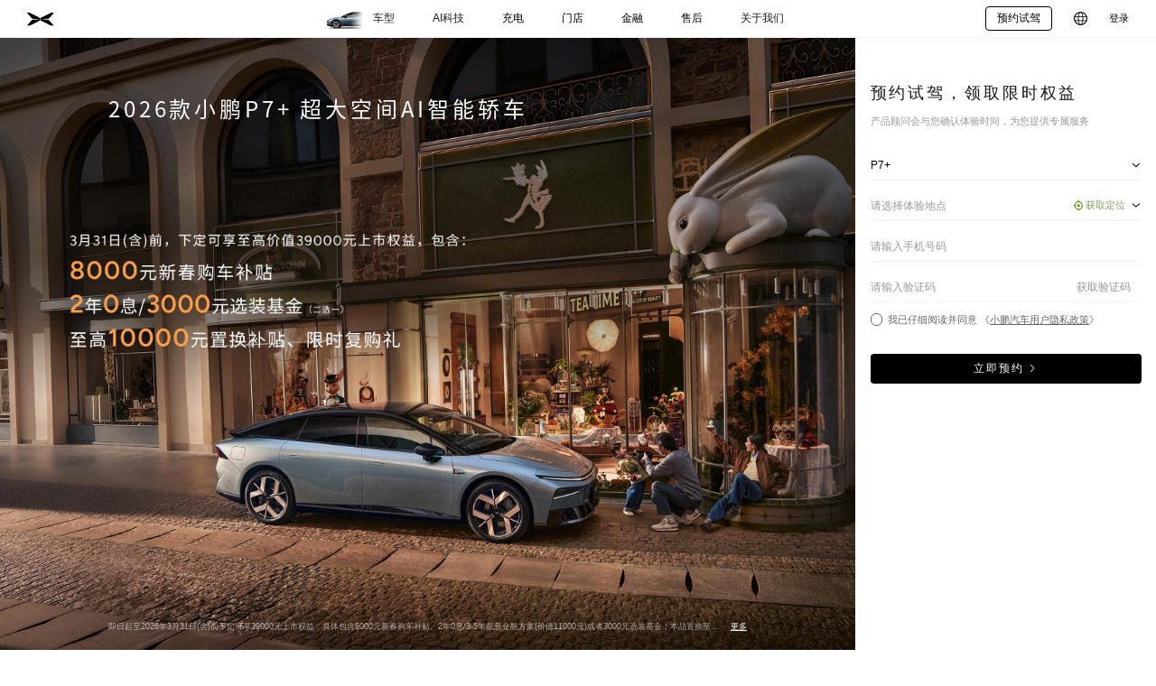

--- FILE ---
content_type: text/html; charset=utf-8
request_url: https://www.xiaopeng.com/appointment.html?provinceId=130000&cityCode=130400&cityId=41&storeId=118
body_size: 7771
content:
<!doctype html><html data-reactroot=""><head><meta charSet="utf-8"/><title>小鹏汽车预约咨询、体验丨小鹏汽车</title><meta name="keywords" content="小鹏试驾,小鹏汽车预约试驾,小鹏汽车试驾,小鹏p7试驾,小鹏汽车咨询,小鹏咨询,小鹏G6试驾,2025款小鹏X9,2025款小鹏G6,2025款小鹏G9,全新小鹏P7,新P7,小鹏X9超级增程,X9增程,小鹏P7+,2026款小鹏P7+,小鹏G7,小鹏G7超级增程,小鹏M03,小鹏MONA M03,小鹏G6,2026款小鹏G6,小鹏G9,2026款小鹏G9"/><meta name="description" content="欢迎您在线预约体验全新小鹏P7/小鹏G7/小鹏P7+/小鹏MONA M03/小鹏G6/小鹏G9/小鹏X9超级增程，我们将第一时间与您联系，帮助您获得更好的预约体验，来小鹏汽车官网预约试驾。"/><meta name="applicable-device" content="pc,mobile"/><meta http-equiv="content-type" content="text/html;charset=utf-8"/><meta name="viewport" content="initial-scale=1, maximum-scale=1, viewport-fit=cover, user-scalable=no, minimal-ui"/><meta name="apple-mobile-web-app-capable" content="yes"/><meta name="apple-mobile-web-app-status-bar-style" content="black"/><meta name="format-detection" content="telephone=no, email=no"/><meta name="renderer" content="webkit"/><meta http-equiv="X-UA-Compatible" content="IE=edge"/><meta name=" " content="true"/><meta name="MobileOptimized" content="320"/><meta name="screen-orientation" content="portrait"/><meta name="x5-orientation" content="portrait"/><meta name="msapplication-tap-highlight" content="no"/><link rel="apple-touch-icon" sizes="57x57" href="https://s.xiaopeng.com/xp-fe/mainsite/app-logo-s.png"/><link rel="apple-touch-icon" sizes="114x114" href="https://s.xiaopeng.com/xp-fe/mainsite/app-logo-s.png"/><link rel="apple-touch-icon" sizes="72x72" href="https://s.xiaopeng.com/xp-fe/mainsite/app-logo.png"/><link rel="apple-touch-icon" sizes="144x144" href="https://s.xiaopeng.com/xp-fe/mainsite/app-logo.png"/><link rel="shortcut icon" href="https://s.xiaopeng.com/xp-fe/mainsite/favicon.ico" type="image/x-icon"/><link rel="stylesheet" href="https://xps01.xiaopeng.com/www/public/css/0.bfc6dff5.css"><link rel="stylesheet" href="https://xps01.xiaopeng.com/www/public/css/9.81d3351e.css"></head><body><div id="app"><div class="appiontment-page"><div class="new-header-wrapper new-size-header"><div class=" new-header "><a href="https://www.xiaopeng.com/"><img class="logo" src="https://xps01.xiaopeng.com/www/public/img/black-logo.508268ea.svg" alt=""/></a><div class="menu-wrapper"><ul class="menu"><li class="menu-item-wrapper default-cursor"><div class="menu-item ">车型<div class="new-car-animation"></div></div></li><li class="menu-item-wrapper default-cursor"><div class="menu-item ">AI科技<ul class="sub-menu show-sub-menu"><li><a href="/aidefinedvehicle.html">AI汽车</a></li><li><a href="/airobot.html">AI机器人</a></li><li><a href="/flyingcar.html">飞行汽车</a></li><li><a href="/turingaichip.html">小鹏图灵AI芯片</a></li></ul></div></li><li class="menu-item-wrapper"><a href="/charging.html" class="menu-item ">充电</a></li><li class="menu-item-wrapper"><a href="/pengmetta.html" class="menu-item ">门店</a></li><li class="menu-item-wrapper"><a href="/finance.html" class="menu-item ">金融</a></li><li class="menu-item-wrapper"><a href="/customerservice.html" class="menu-item ">售后</a></li><li class="menu-item-wrapper default-cursor"><div class="menu-item ">关于我们<ul class="sub-menu show-sub-menu"><li><a href="/about.html">关于小鹏</a></li><li><a href="/news">资讯中心</a></li><li><a href="https://ir.xiaopeng.com/zh-hans">投资者关系</a></li><li><a href="/responsibility.html">ESG</a></li><li><a href="/salescooperation.html">授权加盟</a></li><li><a href="https://xiaopeng.jobs.feishu.cn/index">加入我们</a></li></ul></div></li></ul></div><div class="right-menu"><a href="/appointment.html?fromto=GWDHSJ" class="appointment">预约试驾</a><div class="multi-language language-icon-dark"></div><button>登录</button></div></div><div class="pulldown-win  unshow-pull-down"><div class="pulldown-content-wrapper"><div class="left-menu"><a href="https://www.xiaopeng.com/"><img src="https://xps01.xiaopeng.com/www/public/img/black-logo.508268ea.svg" alt="" class="logo"/></a></div><div class="right-menu"></div></div></div></div><div class="center-content"><div class="swiper-container slider-wrapper-my"><div class="swiper-wrapper"><div class="swiper-slide slide-my"><img src="https://xps01.xiaopeng.com/cms/material/pic/2026/01-09/pic_20260109173535_97806.jpg" alt="" class="pic"/><div class="title-wrapper"><h3 class="title"><span class='english-text'>2026</span>款小鹏<span class='english-text'>P7+  </span>超大空间<span class='english-text'>AI</span>智能轿车</h3></div><div class="tips-wrapper"><p class="tips"><span>即日起至2026年3月31日(含)前下定可享39000元上市权益，具体包含8000元新春购车补贴、2年0息/3-5年低息金融方案(价值11000元)或者3000元选装基金；本品置换至高10000元车款减免；复购礼每年1500度免费权益电卡(6年)</span></p></div></div></div></div><div class="reserve-form max-width" id="reserve-form"><div class="title-wrapper-new black-title "><h2 class="title   "><span class="content">预约试驾，领取限时权益</span></h2><h3 class="sub-title ">产品顾问会与您确认体验时间，为您提供专属服务</h3></div><div class="reserve-form-content"><form class="form"><div class="cascader-together-simple "><div class="input-wrapper input-window"><div class="sudo-input-wrapper"><div class="sudo-input cascader-screen"></div><input type="text" class="cascader-screen" disabled="" name="carType" value=""/></div><div class="arrow-wrapper"><img src="[data-uri]" class="arrow" style="transform:rotate(0)"/></div></div><div class="modal" style="display:none"><div class="drop-down-wrapper"><ul class="list"><li class="active-li">P7+</li><li class="">G7</li><li class="">G6</li><li class="">G9</li><li class="">M03</li><li class="">X9超级增程</li><li class="">全新小鹏P7</li></ul></div></div></div><span class="error-msg"></span><div class="cascader-together "><div class="input-window input-wrapper"><div class="sudo-input-wrapper"><div class="sudo-input cascader-screen"></div><input type="text" placeholder="请选择体验地点" class="cascader-screen disable-input-color" disabled="" name="address" value=""/></div><div class="locate-wrapper"><img src="[data-uri]" class="locate"/><span>获取定位</span></div><div class="arrow-wrapper"><img src="[data-uri]" class="arrow" style="transform:rotate(0)"/></div></div><div class="modal" style="display:none"><div class="drop-down-wrapper"><div class="selected-screen"><ul><li class="active-li">省份</li><li class="">城市</li></ul></div><ul class="list"></ul></div></div></div><span class="error-msg"></span><input placeholder="请输入手机号码" class=" input-text" name="tel"/><span class="error-msg"></span><div class="sms-code-wrapper"><input placeholder="请输入验证码" class=" input-text" name="smsCode"/><button type="button" disabled="" class="deactive-sms-code">获取验证码</button></div><span class="error-msg"></span><div class="privacy-wrapper"><input type="checkbox" name="privacy" class=" privacy-checkbox"/><label>我已仔细阅读并同意 《<a href="https://events.xiaopeng.com/wku2km.html?ch=00977&amp;ps=event" style="text-decoration:underline" target="_blank">小鹏汽车用户隐私政策</a>》</label></div><button type="button" class="reserve-button button-outer-wrapper"><a class="button-wrapper-new black-background-theme-button">立即预约<span class="sudo black-background-theme-background"></span></a></button></form></div></div></div><div class="footer"><div class="footer-left"><ul class="website-list"><li><a href="https://www.xiaopeng.com/private-safe/info">隐私保护</a></li><div class="line"></div><li><a href="https://www.xiaopeng.com/certifiedusedcar.html">官方二手车</a></li><div class="line"></div><li><a href="https://www.xiaopeng.com/lease.html">企业租赁</a></li><div class="line"></div><li><a href="https://www.xiaopeng.com/help/support.html">常见问题</a></li><div class="line"></div><li><a href="https://bbs.xiaopeng.com/">鹏友社区</a></li><div class="line"></div><li><a href="https://www.xiaopeng.com/salescooperation.html">授权加盟</a></li><div class="line"></div><li><a href="https://www.xiaopeng.com/fleet_sales.html">大客户销售</a></li><div class="line"></div><li><a href="https://security.xiaopeng.com/">信息安全响应中心</a></li><div class="line"></div><li><a href="https://sip.xiaopeng.com/">维修信息</a></li><div class="line"></div><li><a href="https://www.xiaopeng.com/environmental.html">环保信息</a></li></ul><div class="record-info"><div>©2015-2026 广州小鹏汽车科技有限公司</div><div><a href="https://beian.miit.gov.cn">粤ICP备15067788号</a></div><div><a href="http://www.beian.gov.cn/portal/registerSystemInfo?recordcode=44010602005675">粤公网安备  44010602005675号</a><a href="https://xps01.xiaopeng.com/cms/material/pic/2020/09-04/pic_20200904111924_34980.jpg">营业执照</a></div></div></div><div class="footer-right"><div class="media-info"><ul><li><a href="http://weibo.com/p/1006065710264970/home?from=page_100606&amp;mod=TAB#place"><img data-src="https://xps01.xiaopeng.com/www/public/img/weibo.6c9447a7.svg" class="lazy"/></a></li><li class="weixin-info"><a><img data-src="https://xps01.xiaopeng.com/www/public/img/weixin.a717395a.svg" class="lazy"/></a><div class="minip-hover show-minip-code"><div>微信小程序</div><img data-src="https://s.xiaopeng.com/xp-fe/mini/common/qr-code-1649402059.png" class="lazy"/></div></li><li><div class="phone-info"><img data-src="[data-uri]" class="lazy"/><div class="phone-hover show-phone"><div>官方客服热线：<span class="num">400-783-6688</span></div></div></div></li></ul></div><div class="country-info">CN<img data-src="https://xps01.xiaopeng.com/www/public/img/china.567254cc.svg" class="lazy country-pic"/></div></div></div></div></div><script>var _hmt = _hmt || [];(function () {var hm = document.createElement("script");hm.src = "//hm.baidu.com/hm.js?e50e47b9abfec85043aeff1c109832d0";var s = document.getElementsByTagName("script")[0];s.parentNode.insertBefore(hm, s);})();</script><script> window.__INITIAL_STATE__= {"accessId":"xp_982c0f95e56a9d3e_9436907196","xpUid":"","t":1769266291680,"query":{"provinceId":"130000","cityCode":"130400","cityId":"41","storeId":"118"},"params":{},"isMobile":false,"isIOS":false,"isAndroid":false,"isOpenHarmony":false,"isPad":false,"isXPApp":false,"isWX":false,"isWXApp":false,"isQYWX":false,"isAlipay":false,"isDragon":false,"isSwan":false,"isTTApp":false,"isMiniP":false,"isMyApp":false,"isKsApp":false,"isRejected":null,"env":"prod","headerInfo":"{\"carAnimation\":{\"in\":\"https:\u002F\u002Fs.xiaopeng.com\u002Fxp-fe\u002Fmainsite\u002F2026\u002F0105\u002Fnav01.json\",\"out\":\"https:\u002F\u002Fs.xiaopeng.com\u002Fxp-fe\u002Fmainsite\u002F2026\u002F0105\u002Fnav02.json\"},\"carSubList\":[{\"carTypeName\":\"轿车\",\"isShow\":true,\"subList\":[{\"text\":\"P7+\",\"link\":\"\u002Fp7_plus_2026.html\",\"cover\":\"https:\u002F\u002Fxps01.xiaopeng.com\u002Fcms\u002Fmaterial\u002Fpic\u002F2026\u002F01-03\u002Fpic_20260103174556_91622.png\",\"point\":\"B074\",\"startTime\":\"1766736189000\",\"endTime\":\"1774886400000\"},{\"text\":\"新P7\",\"link\":\"\u002Fp7n.html\",\"cover\":\"https:\u002F\u002Fxps01.xiaopeng.com\u002Fcms\u002Fmaterial\u002Fpic\u002F2025\u002F12-15\u002Fpic_20251215141022_19554.png\",\"point\":\"B069\",\"startTime\":\"\",\"endTime\":\"\"},{\"text\":\"M03\",\"link\":\"\u002Fm03.html\",\"cover\":\"https:\u002F\u002Fxps01.xiaopeng.com\u002Fcms\u002Fmaterial\u002Fpic\u002F2025\u002F12-15\u002Fpic_20251215141022_80990.png\",\"point\":\"B059\",\"startTime\":\"\",\"endTime\":\"\"}]},{\"carTypeName\":\"SUV\",\"isShow\":false,\"subList\":[{\"text\":\"G7\",\"link\":\"\u002Fg7_2026.html\",\"cover\":\"https:\u002F\u002Fxps01.xiaopeng.com\u002Fcms\u002Fmaterial\u002Fpic\u002F2026\u002F01-03\u002Fpic_20260103174540_46368.png\",\"point\":\"B072\",\"startTime\":\"1766736141000\",\"endTime\":\"1774886400000\"},{\"text\":\"G6\",\"link\":\"\u002Fg6_2026.html\",\"cover\":\"https:\u002F\u002Fxps01.xiaopeng.com\u002Fcms\u002Fmaterial\u002Fpic\u002F2026\u002F01-03\u002Fpic_20260103174530_41100.png\",\"point\":\"B071\",\"startTime\":\"1766736173000\",\"endTime\":\"1774886400000\"},{\"text\":\"G9\",\"link\":\"\u002Fg9_2026.html\",\"cover\":\"https:\u002F\u002Fxps01.xiaopeng.com\u002Fcms\u002Fmaterial\u002Fpic\u002F2026\u002F01-03\u002Fpic_20260103174549_10393.png\",\"point\":\"B073\",\"startTime\":\"1766736180000\",\"endTime\":\"1774886400000\"}]},{\"carTypeName\":\"MPV\",\"isShow\":false,\"subList\":[{\"text\":\"X9超级增程\",\"link\":\"\u002Fx9_2026.html\",\"cover\":\"https:\u002F\u002Fxps01.xiaopeng.com\u002Fcms\u002Fmaterial\u002Fpic\u002F2025\u002F12-15\u002Fpic_20251215141022_93309.png\",\"point\":\"B070\",\"startTime\":\"1765779635000\",\"endTime\":\"1767110400000\"},{\"text\":\"2025款X9\",\"link\":\"\u002Fx92025.html\",\"cover\":\"https:\u002F\u002Fxps01.xiaopeng.com\u002Fcms\u002Fmaterial\u002Fpic\u002F2025\u002F12-15\u002Fpic_20251215141022_36243.png\",\"point\":\"\",\"startTime\":\"\",\"endTime\":\"\"}]}]}","deviceId":"6c6ce.a5f3c733c_1769266291687","csrf":"qNXbAGnm-qnxcqTW40SBNH0V8p7-q9gPHagY","title":"小鹏汽车预约咨询、体验丨小鹏汽车","keywords":"小鹏试驾,小鹏汽车预约试驾,小鹏汽车试驾,小鹏p7试驾,小鹏汽车咨询,小鹏咨询,小鹏G6试驾,2025款小鹏X9,2025款小鹏G6,2025款小鹏G9,全新小鹏P7,新P7,小鹏X9超级增程,X9增程,小鹏P7+,2026款小鹏P7+,小鹏G7,小鹏G7超级增程,小鹏M03,小鹏MONA M03,小鹏G6,2026款小鹏G6,小鹏G9,2026款小鹏G9","description":"欢迎您在线预约体验全新小鹏P7\u002F小鹏G7\u002F小鹏P7+\u002F小鹏MONA M03\u002F小鹏G6\u002F小鹏G9\u002F小鹏X9超级增程，我们将第一时间与您联系，帮助您获得更好的预约体验，来小鹏汽车官网预约试驾。","bgM":"https:\u002F\u002Fxps01.xiaopeng.com\u002Fcms\u002Fmaterial\u002Fpic\u002F2021\u002F08-16\u002Fpic_20210816180858_22762.png","bgP":"https:\u002F\u002Fxps01.xiaopeng.com\u002Fcms\u002Fmaterial\u002Fpic\u002F2021\u002F08-16\u002Fpic_20210816181003_45384.jpg","bgP5M":"https:\u002F\u002Fxps01.xiaopeng.com\u002Fcms\u002Fmaterial\u002Fpic\u002F2021\u002F07-17\u002Fpic_20210717110956_48271.jpeg","bgP5P":"https:\u002F\u002Fxps01.xiaopeng.com\u002Fcms\u002Fmaterial\u002Fpic\u002F2021\u002F07-17\u002Fpic_20210717110944_38341.jpeg","bgP7M":"https:\u002F\u002Fxps01.xiaopeng.com\u002Fcms\u002Fmaterial\u002Fpic\u002F2021\u002F07-25\u002Fpic_20210725115047_50667.jpg","bgP7P":"https:\u002F\u002Fxps01.xiaopeng.com\u002Fcms\u002Fmaterial\u002Fpic\u002F2021\u002F07-25\u002Fpic_20210725115030_42629.jpg","schemaData":"{\"car\":[{\"carTypePage\":\"P7+\",\"carType\":\"p7+\",\"title\":\"预约试驾，领取限时权益\",\"subTitle\":\"产品顾问会与您确认体验时间，为您提供专属服务\",\"buttonText\":\"立即预约\",\"content\":[{\"cityCode\":[\"000000\"],\"cityContent\":[{\"title\":\"\u003Cspan class='english-text'\u003E2026\u003C\u002Fspan\u003E款小鹏\u003Cspan class='english-text'\u003EP7+  \u003C\u002Fspan\u003E超大空间\u003Cspan class='english-text'\u003EAI\u003C\u002Fspan\u003E智能轿车\",\"subTitle\":\"\",\"mobileTitle\":\"\u003Cspan class='english-text'\u003E2026\u003C\u002Fspan\u003E款小鹏\u003Cspan class='english-text'\u003EP7+\u003C\u002Fspan\u003E\u003Cbr \u002F\u003E超大空间\u003Cspan class='english-text'\u003EAI\u003C\u002Fspan\u003E智能轿车\",\"mobileSubTitle\":\"\",\"carImgPc\":\"https:\u002F\u002Fxps01.xiaopeng.com\u002Fcms\u002Fmaterial\u002Fpic\u002F2026\u002F01-09\u002Fpic_20260109173535_97806.jpg\",\"carImgH5\":\"https:\u002F\u002Fxps01.xiaopeng.com\u002Fcms\u002Fmaterial\u002Fpic\u002F2026\u002F01-09\u002Fpic_20260109173532_31549.jpg\",\"tips\":[\"即日起至2026年3月31日(含)前下定可享39000元上市权益，具体包含8000元新春购车补贴、2年0息\u002F3-5年低息金融方案(价值11000元)或者3000元选装基金；本品置换至高10000元车款减免；复购礼每年1500度免费权益电卡(6年)\"]}]}]},{\"carTypePage\":\"G7\",\"carType\":\"g7\",\"title\":\"预约试驾，领取限时权益\",\"subTitle\":\"产品顾问会与您确认体验时间，为您提供专属服务\",\"buttonText\":\"立即预约\",\"content\":[{\"cityCode\":[\"000000\"],\"cityContent\":[{\"title\":\"小鹏\u003Cspan class='english-text'\u003EG7\u003C\u002Fspan\u003E超级增程\u003Cspan class='english-text'\u003E  1704\u003C\u002Fspan\u003E公里全球续航最长\u003Cspan class='english-text'\u003ESUV\u003C\u002Fspan\u003E\",\"subTitle\":\"\",\"mobileTitle\":\"小鹏\u003Cspan class='english-text'\u003EG7\u003C\u002Fspan\u003E超级增程\u003Cspan class='english-text'\u003E \u003C\u002Fspan\u003E正式上市\u003Cbr \u002F\u003E\u003Cspan class='english-text'\u003E1704\u003C\u002Fspan\u003E公里全球续航最长\u003Cspan class='english-text'\u003ESUV\u003C\u002Fspan\u003E\",\"mobileSubTitle\":\"\",\"carImgPc\":\"https:\u002F\u002Fxps01.xiaopeng.com\u002Fcms\u002Fmaterial\u002Fpic\u002F2026\u002F01-09\u002Fpic_20260109173520_95796.jpg\",\"carImgH5\":\"https:\u002F\u002Fxps01.xiaopeng.com\u002Fcms\u002Fmaterial\u002Fpic\u002F2026\u002F01-09\u002Fpic_20260109173517_46967.jpg\",\"tips\":[\" 即日起至2026年3月31日下定可享38200元上市权益，具体包含8000元新春购车补贴、2年0息\u002F3-5年低息金融方案(价值10200元)或者3000元选装基金(二选一)；本品置换至高10000元车款减免；复购礼每年1500度免费权益电卡(6年)\"]}]}]},{\"carTypePage\":\"G6\",\"carType\":\"g6\",\"title\":\"预约试驾，领取限时权益\",\"subTitle\":\"产品顾问会与您确认体验时间，为您提供专属服务\",\"buttonText\":\"立即预约\",\"content\":[{\"cityCode\":[\"000000\"],\"cityContent\":[{\"title\":\"\u003Cspan class='english-text'\u003E2026\u003C\u002Fspan\u003E款小鹏\u003Cspan class='english-text'\u003EG6  AI\u003C\u002Fspan\u003E智能越级\u003Cspan class='english-text'\u003ESUV\u003C\u002Fspan\u003E\",\"subTitle\":\"\",\"mobileTitle\":\"\u003Cspan class='english-text'\u003E2026\u003C\u002Fspan\u003E款小鹏\u003Cspan class='english-text'\u003EG6\u003C\u002Fspan\u003E焕芯上市\u003Cbr \u002F\u003E\u003Cspan class='english-text'\u003EAI\u003C\u002Fspan\u003E智能越级\u003Cspan class='english-text'\u003ESUV\u003C\u002Fspan\u003E\",\"mobileSubTitle\":\"\",\"carImgPc\":\"https:\u002F\u002Fxps01.xiaopeng.com\u002Fcms\u002Fmaterial\u002Fpic\u002F2026\u002F01-09\u002Fpic_20260109173513_36616.jpg\",\"carImgH5\":\"https:\u002F\u002Fxps01.xiaopeng.com\u002Fcms\u002Fmaterial\u002Fpic\u002F2026\u002F01-09\u002Fpic_20260109173509_90502.jpg\",\"tips\":[\"即日起至2026年3月31日下定可享32300元上市权益，具体包含8000元新春购车补贴、2年0息\u002F3-5年低息金融方案(价值9300元)或者3000元选装基金(二选一)；本品置换至高5000元车款减免；复购礼每年1500度免费权益电卡(6年)\"]}]}]},{\"carTypePage\":\"G9\",\"carType\":\"g9\",\"title\":\"预约试驾，领取限时权益\",\"subTitle\":\"产品顾问会与您确认体验时间，为您提供专属服务\",\"buttonText\":\"立即预约\",\"content\":[{\"cityCode\":[\"000000\"],\"cityContent\":[{\"title\":\"\u003Cspan class='english-text'\u003E2026\u003C\u002Fspan\u003E款小鹏\u003Cspan class='english-text'\u003EG9  AI\u003C\u002Fspan\u003E智能豪华\u003Cspan class='english-text'\u003ESUV\u003C\u002Fspan\u003E\",\"subTitle\":\"\",\"mobileTitle\":\"\u003Cspan class='english-text'\u003E2026\u003C\u002Fspan\u003E款小鹏\u003Cspan class='english-text'\u003EG9 \u003C\u002Fspan\u003E焕芯上市\u003Cbr \u002F\u003E\u003Cspan class='english-text'\u003EAI\u003C\u002Fspan\u003E智能豪华\u003Cspan class='english-text'\u003ESUV\u003C\u002Fspan\u003E\",\"mobileSubTitle\":\"\",\"carImgPc\":\"https:\u002F\u002Fxps01.xiaopeng.com\u002Fcms\u002Fmaterial\u002Fpic\u002F2026\u002F01-09\u002Fpic_20260109173527_29057.jpg\",\"carImgH5\":\"https:\u002F\u002Fxps01.xiaopeng.com\u002Fcms\u002Fmaterial\u002Fpic\u002F2026\u002F01-09\u002Fpic_20260109173524_22449.jpg\",\"tips\":[\"即日起至2026年3月31日下定可享51800元上市权益，具体包含12000元新春购车补贴、2年0息\u002F3-5年低息金融方案(价值13800元)或者5000元选装基金(二选一)；黑武士\u002F月光骑士升级套装限时五折购买；本品置换至高10000元车款减免；复购礼每年1500度免费权益电卡(6年)\"]}]}]},{\"carTypePage\":\"M03\",\"carType\":\"m03\",\"title\":\"预约试驾，领取限时权益\",\"subTitle\":\"产品顾问会与您确认体验时间，为您提供专属服务\",\"buttonText\":\"立即预约\",\"content\":[{\"cityCode\":[\"000000\"],\"cityContent\":[{\"title\":\"小鹏\u003Cspan class='english-text'\u003EMONA M03  AI\u003C\u002Fspan\u003E智能纯电掀背轿跑\",\"subTitle\":\"\",\"mobileTitle\":\"小鹏\u003Cspan class='english-text'\u003EMONA M03\u003C\u002Fspan\u003E\u003Cbr \u002F\u003E\u003Cspan class='english-text'\u003EAI\u003C\u002Fspan\u003E智能纯电掀背轿跑\",\"mobileSubTitle\":\"\",\"carImgPc\":\"https:\u002F\u002Fxps01.xiaopeng.com\u002Fcms\u002Fmaterial\u002Fpic\u002F2026\u002F01-23\u002Fpic_20260123174857_75280.jpg\",\"carImgH5\":\"https:\u002F\u002Fxps01.xiaopeng.com\u002Fcms\u002Fmaterial\u002Fpic\u002F2026\u002F01-23\u002Fpic_20260123174852_25795.jpg\",\"tips\":[\"权益说明*：1、0首付对客户资质有一定要求，最终以小鹏汽车官方合作机构实际审批为准，具体机构及更多政策详询线下门店或登录小鹏汽车官网\u002FAPP\u002F小程序查看。2、2年0息金融方案可替换为3~7年低息金融方案，3000元选装基金、2年0息、3~7年低息不可同时享受，详情可咨询当地销售门店。3、①置换定义：（1）置换条件：置换车主需满足条件新老车主是同一自然人、法人或直系亲属关系；用于置换旧车需为非营运乘用车（9座及以下），且原车主持有时间大于等于90天，以下定时间结算旧车时间。（2）置换权益兑现方式：经审核符合小鹏官方置换权益申请条件的客户，权益将在开票时直接减免尾款，车主旧车需在新车交付前交由小鹏汽车官方指定渠道完成处置。②以上置换补贴至高金额以小鹏MONA M03 600超长续航Max车型指导价计算，具体补贴金额请以具体车型配置及对应销售政策和国家政策规则为准。4、月供以小鹏MONA M03 515续航Plus全国建议零售价11.98万元，15%首付，融资期限7年，年费率1.67%（近似折算年化利率3.18%【单利】）的月供测算得出。上述小鹏汽车购车政策与权益适用小鹏MONA M03车型版本：600超长续航Max、502长续航Max、620超长续航Plus、515长续航Plus。活动周期为2026年1月21日-2026年1月31日，以定金支付完成时间为准，详情请咨询当地小鹏汽车销售门店。\"]}]}]},{\"carTypePage\":\"X9超级增程\",\"carType\":\"x9\",\"title\":\"预约试驾，领取限时权益\",\"subTitle\":\" 产品顾问将与您联系，为您提供专属服务\",\"buttonText\":\"立即预约\",\"content\":[{\"cityCode\":[\"000000\"],\"cityContent\":[{\"title\":\"小鹏\u003Cspan class='english-text'\u003EX9\u003C\u002Fspan\u003E超级增程\u003Cspan class='english-text'\u003E \u003C\u002Fspan\u003E正式上市\u003Cbr \u002F\u003E全球续航最长大七座\",\"subTitle\":\"\",\"mobileTitle\":\"小鹏\u003Cspan class='english-text'\u003EX9\u003C\u002Fspan\u003E超级增程\u003Cspan class='english-text'\u003E \u003C\u002Fspan\u003E正式上市\u003Cbr \u002F\u003E全球续航最长大七座\",\"mobileSubTitle\":\"\",\"carImgPc\":\"https:\u002F\u002Fxps01.xiaopeng.com\u002Fcms\u002Fmaterial\u002Fpic\u002F2026\u002F01-01\u002Fpic_20260101043508_39383.jpg\",\"carImgH5\":\"https:\u002F\u002Fxps01.xiaopeng.com\u002Fcms\u002Fmaterial\u002Fpic\u002F2026\u002F01-01\u002Fpic_20260101043423_87458.jpg\",\"tips\":[\"权益说明*：1、座舱升级套装包含一二排NAPPA真皮、二排腿托加热、27颗定制HIFI级扬声器、智能香氛系统。2、3年0息金融方案、5年低息金融方案及6-7年低息金融方案均与5000元选装基金不可同时享受。5年低息金融方案：低至0首付，融资期限5年，年费率0.99%（近似折算年化利率1.91%【单利】），6-7年低息金融方案：首付15%起，融资期限6-7年，年费率1.50%（近似折算年化利率2.87%-2.86%【单利】）。至高贴息金额以小鹏X9超级增程1602 Ultra全国建议零售价32.98万元、0首付、融资期限3年为基准，与同期非贴息产品2.79%年费率（近似折算年化利率5.29%【单利】）对比后测算得出。0首付对客户资质有一定要求最终以小鹏汽车官方合作机构实际审批为准，具体机构及更多政策详询线下门店或登录小鹏汽官网\u002FAPP\u002F小程序查看。3、置换补贴包含小鹏汽车不限品牌置换补贴5000元，国家以旧换新补贴2万元。其中，国家以旧换新补贴规则，具体详情以有关部门官方公告为准。置换定义：（1）置换条件：置换车主需满足条件新老车主是同一自然人\u002F公户、股东\u002F法人或直系亲属关系；用于置换旧车需为非营运乘用车，且下定前原车主名下持有时间大于90天。（2）置换权益兑现方式：经审核符合小鹏官方置换权益申请条件的客户，权益在小鹏新车交付后发放（现金折扣除外），车主旧车需在新车交付前交由小鹏汽车官方指定渠道完成收购。上述涉及小鹏汽车购车政策与权益活动周期为2026年1月21日-2026年1月31日，以定金支付完成时间为准，详情请咨询当地小鹏汽车销售。\"]}]}]},{\"carTypePage\":\"全新小鹏P7\",\"carType\":\"p7n\",\"title\":\"预约试驾，领取限时权益\",\"subTitle\":\"产品顾问将会与您联系，为您提供专属服务\",\"buttonText\":\"立即预约\",\"content\":[{\"cityCode\":[\"000000\"],\"cityContent\":[{\"title\":\"全新小鹏\u003Cspan class='english-text'\u003EP7 \u003C\u002Fspan\u003E未来\u003Cspan class='english-text'\u003EAI\u003C\u002Fspan\u003E豪华轿跑\",\"subTitle\":\"\",\"mobileTitle\":\"全新小鹏\u003Cspan class='english-text'\u003EP7 \u003C\u002Fspan\u003E未来\u003Cspan class='english-text'\u003EAI\u003C\u002Fspan\u003E豪华轿跑\",\"mobileSubTitle\":\"\",\"carImgPc\":\"https:\u002F\u002Fxps01.xiaopeng.com\u002Fcms\u002Fmaterial\u002Fpic\u002F2026\u002F01-01\u002Fpic_20260101043459_81862.jpg\",\"carImgH5\":\"https:\u002F\u002Fxps01.xiaopeng.com\u002Fcms\u002Fmaterial\u002Fpic\u002F2026\u002F01-01\u002Fpic_20260101043413_35421.jpg\",\"tips\":[\"权益说明*：1、限时享配置减免：限时赠送价值6000元主动式升降电动尾翼；轮毂5折选装至高减免8000元。2、至高贴息总金额是以750四驱鹏翼Ultra全国建议零售价30.18万元，0首付，融资期限3年为基准，与同期非贴息产品2.49%年费率（近似折算年化利率4.73%【单利】）对比测算得出。0首付对客户资质有一定要求，最终以小鹏汽车官方合作机构实际审批为准，具体机构及更多政策详询线下门店或登录小鹏汽车官网\u002FAPP\u002F小程序查看。3年0息金融方案可替换为5-7年低息金融方案。3年0息金融方案、5-7年低息金融方案均与5000元选装基金（可替换为50000积分）不可同时享受，详情可咨询当地销售门店。3、置换条件：（1）置换客户需满足新老车主是同一自然人、法人或直系亲属关系；（2）用于置换旧车需为非营运乘用车，且原车主持有时间大于90天。置换权益兑现方式：经审核符合小鹏官方置换权益申请条件的客户，权益将在小鹏新车交付后发放（现金折扣除外），客户旧车需在新车交付前交由小鹏汽车官方指定渠道完成收购（如旧车符合报废车以旧换新条件，需提交旧车报废相关材料）。以旧换新，包含小鹏汽车不限品牌置换补贴5000元、国家以旧换新补贴至高2万元。其中，国家以旧换新补贴规则、具体详情以有关部门官方公告为准。上述涉及小鹏汽车购车政策与权益活动周期为2026年1月21日~2026年1月31日，以定金支付完成时间为准，详情请咨询当地小鹏汽车销售门店。\"]}]}]}]}"};</script><script type="text/javascript" src="https://xps01.xiaopeng.com/www/public/js/vendor.2dd19b02.js"></script><script type="text/javascript" src="https://xps01.xiaopeng.com/www/public/js/runtime.0ca74276.js"></script><script type="text/javascript" src="https://xps01.xiaopeng.com/www/public/js/chunk/common.0d40c09c.js"></script><script type="text/javascript" src="https://xps01.xiaopeng.com/www/public/js/chunk/appointment.9b9c8036.js"></script></body></html>

--- FILE ---
content_type: text/css
request_url: https://xps01.xiaopeng.com/www/public/css/0.bfc6dff5.css
body_size: 36310
content:
#pagination:after{content:"";display:block;clear:both}#pagination .pagination-btn{display:inline-block;width:28px;height:28px;margin-left:12px;font-size:12px;line-height:28px;text-align:center;color:#727171;background:#efefef;border-radius:50%}#pagination .pagination-btn:first-child{margin-left:0}#pagination .pagination-btn.active,#pagination .pagination-btn:hover{color:#fff;background:#000;border-color:#000}#pagination .pagination-btn.point:hover{color:#727171;background:#fff}.headers,body{width:100%}.headers{position:fixed;top:0;left:0;z-index:9999;height:68px}@media (max-width:1440px){.headers{height:54px}}.headers img{display:block}.headers .head-container{position:absolute;top:0;left:50%;height:68px;width:100%;-webkit-transform:translateX(-50%);-ms-transform:translateX(-50%);transform:translateX(-50%)}@media (max-width:1440px){.headers .head-container{height:54px}}.headers .head-out-container{height:68px}@media (max-width:1440px){.headers .head-out-container{height:54px}}@media (max-width:786px){.headers .head-out-container{height:.98rem}}.headers .header-wrap{position:fixed;left:0;right:0;top:0;padding:0;background-color:transparent;-webkit-transition:top .3s linear;transition:top .3s linear;z-index:99}.headers .header-wrap.slide-hide{top:-1.35rem!important}.headers .header-wrap .mobile-btn{display:none}.headers .header-wrap .logo{position:absolute;top:0;bottom:0;margin:auto 0;left:40px;width:61px;height:32px}@media (max-width:1440px){.headers .header-wrap .logo{left:30px}}.headers .header-wrap .logo a{display:block;width:100%;height:100%;overflow:hidden;text-indent:-999px}.headers .header-wrap .logobg-white a{background:url(https://xps01.xiaopeng.com/www/public/img/logo.8bbf377f.png) 50% no-repeat;background-size:contain}.headers .header-wrap .logobg-blank a{background:url(https://s.xiaopeng.com/xp-fe/mainsite/index/header-img/logo-blank.svg) 50% no-repeat;background-size:contain}.headers .header-wrap .nav{display:block;width:-webkit-min-content;width:min-content;height:68px;line-height:68px;white-space:nowrap;margin:2px auto 0}@media (max-width:1440px){.headers .header-wrap .nav{height:54px;line-height:54px}}@media (max-width:867px){.headers .header-wrap .nav{display:none}}.headers .header-wrap .nav .select{position:relative;display:inline-block;text-align:center;padding-bottom:.08rem;min-width:80px;max-width:110px}@media (max-width:1440px){.headers .header-wrap .nav .select{min-width:60px}}.headers .header-wrap .nav .select .select-link{display:inline-block;height:auto;line-height:38px;text-align:center;color:#fff;font-size:18px;font-weight:400;cursor:pointer}.headers .header-wrap .nav .select .select-link:hover{border-bottom:2px solid #303030}.headers .header-wrap .nav .select .select-link.action{border-bottom:2px solid #303030;opacity:.4}@media (min-width:900px) and (max-width:1050px){.headers .header-wrap .nav .select .select-link{min-width:.82rem}}@media (max-width:1440px){.headers .header-wrap .nav .select .select-link{font-size:16px;line-height:30px}}.headers .header-wrap .nav>.select.about{cursor:pointer;position:relative;width:150px;max-width:1000px;text-align:center}.headers .header-wrap .nav>.select.about:hover .link-title{border-bottom:2px solid #303030}.headers .header-wrap .nav>.select.about:hover{border-bottom:none}.headers .header-wrap .nav>.select.about .link-title{display:inline-block;line-height:38px;text-align:center;color:#fff;font-size:18px;font-weight:400;cursor:pointer;color:#000;position:relative;z-index:20}.headers .header-wrap .nav>.select.about .unfold-icon{position:absolute;z-index:20;right:20px;top:26px;-webkit-transform:rotate(45deg);-ms-transform:rotate(45deg);transform:rotate(45deg);-webkit-transform-origin:70% 70%;-ms-transform-origin:70% 70%;transform-origin:70% 70%;display:inline-block;width:8px;height:8px;border:2px solid #434343;border-top:none;border-left:none;-webkit-transition:-webkit-transform .2s ease-in;transition:-webkit-transform .2s ease-in;transition:transform .2s ease-in;transition:transform .2s ease-in,-webkit-transform .2s ease-in}.headers .header-wrap .nav>.select.about .unfold-icon.shrink{-webkit-transform:rotate(-135deg);-ms-transform:rotate(-135deg);transform:rotate(-135deg)}.headers .header-wrap .nav>.select.about .about_meun_list{position:absolute;display:none;width:150px;top:66px;border-radius:0 0 7px 7px;background:hsla(0,0%,100%,.8);-webkit-transition:all .2s ease-in;transition:all .2s ease-in}.headers .header-wrap .nav>.select.about .about_meun_list>ul li a{line-height:46px;color:#000;display:block;text-align:center;font-size:16px;border-bottom:.01rem solid #dfdfdf;margin:0 15px}.headers .header-wrap .nav>.select.about .about_meun_list.top{padding-top:42px;top:8px;border-radius:7px;z-index:10}@media (max-width:1440px){.headers .header-wrap .nav>.select.about{width:130px}.headers .header-wrap .nav>.select.about .about_meun_list.top{padding-top:38px}.headers .header-wrap .nav>.select.about .link-title{font-size:16px;line-height:30px}.headers .header-wrap .nav>.select.about .unfold-icon{width:7px;height:7px;top:21px}.headers .header-wrap .nav>.select.about .about_meun_list{width:130px;top:52px}.headers .header-wrap .nav>.select.about .about_meun_list>ul li>a{font-size:15px}}@-webkit-keyframes showAnimation{0%{opacity:0}to{opacity:1}}@keyframes showAnimation{0%{opacity:0}to{opacity:1}}.headers .header-wrap .nav>.select.about .about_meun_list.menu-show{display:block;-webkit-animation:showAnimation .2s linear;animation:showAnimation .2s linear;-webkit-animation-fill-mode:forwards;animation-fill-mode:forwards}.headers .header-wrap .navlink-white .select .select-link{color:#fff}.headers .header-wrap .navlink-white .select .select-link:hover{border-bottom:2px solid #fff}.headers .header-wrap .navlink-white .select .select-link.action{border-bottom:2px solid #fff;opacity:.4}.headers .header-wrap .navlink-white>.select.about>.link-title{color:#fff}.headers .header-wrap .navlink-white>.select.about:hover .link-title{border-bottom:2px solid #fff}.headers .header-wrap .navlink-white>.select.about>.unfold-icon{border-color:#fff}.headers .header-wrap .navlink-white>.select.about>.about_meun_list{background:rgba(0,0,0,.8)}.headers .header-wrap .navlink-white>.select.about>.about_meun_list>ul li>a{color:#fff;border-bottom:.01rem solid hsla(0,0%,100%,.2)}.headers .header-wrap .navlink-white>.select.about>.about_meun_list>ul li:last-of-type>a{border-bottom:0}.headers .header-wrap .navlink-blank .select .select-link,.headers .header-wrap .navlink-blank>.select.about>.link-title{color:#000}.headers .header-wrap .reservation_btn{position:absolute;top:0;bottom:0;margin:auto 0;right:144px;width:105px;height:34px;text-align:center;line-height:34px;font-weight:400;display:-webkit-inline-box;display:-webkit-inline-flex;display:-ms-inline-flexbox;display:inline-flex;-webkit-box-align:center;-webkit-align-items:center;-ms-flex-align:center;align-items:center;-webkit-box-pack:justify;-webkit-justify-content:space-between;-ms-flex-pack:justify;justify-content:space-between;font-size:18px}.headers .header-wrap .reservation_btn img{width:8px;height:12px}@media (max-width:1440px){.headers .header-wrap .reservation_btn{right:130px;width:120px;height:30px;font-size:16px;line-height:30px;padding-left:25px}}.headers .header-wrap .reservation_btn .btnImg_white{position:absolute;top:0;bottom:0;left:5px;margin:auto 0;width:26px;height:26px;color:#fff;background:url(https://s.xiaopeng.com/xp-fe/mainsite/index/header-img/wheel-white.svg) no-repeat 50%;background-size:contain}@media (max-width:1440px){.headers .header-wrap .reservation_btn .btnImg_white{width:22px;height:22px;left:4px}}.headers .header-wrap .reservation_btn .btnImg_blank{position:absolute;top:0;bottom:0;left:5px;margin:auto 0;width:26px;height:26px;color:#000;background:url(https://s.xiaopeng.com/xp-fe/mainsite/index/header-img/wheel-blank.svg) no-repeat 50%;background-size:contain}@media (max-width:1440px){.headers .header-wrap .reservation_btn .btnImg_blank{width:22px;height:22px;left:4px}}.headers .header-wrap .reservation_btn:hover .btnImg_white{background:url(https://s.xiaopeng.com/xp-fe/mainsite/index/header-img/wheel-blank.svg) no-repeat 50%;background-size:contain;-webkit-animation:myAnimation .6s linear .3s;animation:myAnimation .6s linear .3s}.headers .header-wrap .reservation_btn:hover .btnImg_blank{background:url(https://s.xiaopeng.com/xp-fe/mainsite/index/header-img/wheel-white.svg) no-repeat 50%;background-size:contain;-webkit-animation:myAnimation .6s linear .3s;animation:myAnimation .6s linear .3s}@-webkit-keyframes myAnimation{0%{-webkit-transform:rotate(0);transform:rotate(0)}25%{-webkit-transform:rotate(-20deg);transform:rotate(-20deg)}50%{-webkit-transform:rotate(0);transform:rotate(0)}75%{-webkit-transform:rotate(20deg);transform:rotate(20deg)}to{-webkit-transform:rotate(0);transform:rotate(0)}}@keyframes myAnimation{0%{-webkit-transform:rotate(0);transform:rotate(0)}25%{-webkit-transform:rotate(-20deg);transform:rotate(-20deg)}50%{-webkit-transform:rotate(0);transform:rotate(0)}75%{-webkit-transform:rotate(20deg);transform:rotate(20deg)}to{-webkit-transform:rotate(0);transform:rotate(0)}}.headers .header-wrap .btn_white{box-shadow:inset 0 0 0 0 #fff;-webkit-transition:all .3s;transition:all .3s;color:#fff}.headers .header-wrap .btn_blank{box-shadow:inset 0 0 0 0 #000;-webkit-transition:all .3s;transition:all .3s;color:#000}.headers .header-wrap .user_info{position:absolute;top:0;bottom:0;margin:auto 0;right:90px;display:inline-block;width:34px;height:34px;cursor:pointer}.headers .header-wrap .user_info img{width:20px;height:23px;display:block;position:absolute;top:0;bottom:0;left:0;right:0;margin:auto;object-fit:fill}@media (max-width:1440px){.headers .header-wrap .user_info{width:30px;height:30px;right:80px}}.headers .header-wrap .user-logined{position:absolute;top:0;bottom:0;margin:auto 0;right:90px;width:34px;height:34px;cursor:pointer}@media (max-width:1440px){.headers .header-wrap .user-logined{width:30px;height:30px;right:80px}}.headers .header-wrap .user-logined .user-head{width:100%;height:100%;border-radius:100%;position:absolute;top:0;right:0}.headers .header-wrap .user-logined .user-info-menu{width:2.2rem;position:absolute;top:.44rem;right:-.04rem;border-radius:.08rem;background-color:#fff;overflow:hidden;height:0;opacity:0;-webkit-transition:all .4s ease-out;transition:all .4s ease-out;-webkit-transform:translateY(-.5rem);-ms-transform:translateY(-.5rem);transform:translateY(-.5rem);padding:.1rem .3rem;visibility:hidden}.headers .header-wrap .user-logined .user-info-menu a{display:inline-block;width:1.6rem;text-align:center;font-size:.24rem;text-decoration:none;color:#000;height:.72rem;line-height:.72rem;border-bottom:.01rem solid #dfdfdf}.headers .header-wrap .user-logined .user-info-menu a:hover{font-weight:700}.headers .header-wrap .user-logined .user-info-menu a:last-of-type{border-bottom:none}@media (max-width:768px){.headers .header-wrap .user-logined .user-info-menu{top:.8rem;right:-1.6rem}}.headers .header-wrap .user-logined .user-menu-show{height:auto;opacity:1;-webkit-transform:translateY(0);-ms-transform:translateY(0);transform:translateY(0);visibility:visible}.headers .header-wrap .meun_info{position:absolute;top:0;bottom:0;margin:auto 0;right:40px;display:inline-block;width:25px;height:25px;cursor:pointer}@media (max-width:1440px){.headers .header-wrap .meun_info{top:0;width:25px;height:25px;right:30px}}.headers .header-wrap .meun_info img{width:100%;display:block}.headers .header-wrap .meun_info .meun_select{position:absolute;display:none;padding-top:24px}.headers .header-wrap .meun_info .meun_select em{display:block;position:absolute;top:0;border:12px dashed transparent;border-bottom:12px solid #fff;font-size:0;line-height:0}.headers .header-wrap .meun_info .meun_select .selects{border-radius:12px;width:200px;overflow:hidden;margin-left:-160px;padding:7px 0;background-color:#fff;-webkit-user-select:none;-ms-user-select:none;user-select:none}@media (max-width:1440px){.headers .header-wrap .meun_info .meun_select .selects{width:168px;margin-left:-120px;padding:5px 0}}.headers .header-wrap .meun_info .meun_select .selects .children-wrap{display:none}.headers .header-wrap .meun_info .meun_select .selects .children-wrap.unfold{display:block}.headers .header-wrap .meun_info .meun_select .selects .select{background-color:#fff;width:200px;height:52px;padding:0 22px;line-height:52px;text-align:center}.headers .header-wrap .meun_info .meun_select .selects .select .select-parent{position:relative}.headers .header-wrap .meun_info .meun_select .selects .select .unfold-icon{position:absolute;right:23px;top:18px;-webkit-transform:rotate(-135deg);-ms-transform:rotate(-135deg);transform:rotate(-135deg);-webkit-transform-origin:70% 70%;-ms-transform-origin:70% 70%;transform-origin:70% 70%;display:inline-block;width:12px;height:12px;border:2px solid #8c8c8c;border-top:none;border-left:none;-webkit-transition:-webkit-transform .1s ease-in;transition:-webkit-transform .1s ease-in;transition:transform .1s ease-in;transition:transform .1s ease-in,-webkit-transform .1s ease-in}.headers .header-wrap .meun_info .meun_select .selects .select .unfold-icon.shrink{-webkit-transform:rotate(45deg);-ms-transform:rotate(45deg);transform:rotate(45deg)}@media (max-width:1440px){.headers .header-wrap .meun_info .meun_select .selects .select{width:168px;height:38px;line-height:38px;padding:0 15px}.headers .header-wrap .meun_info .meun_select .selects .select .unfold-icon{right:22px;top:13px;width:10px;height:10px}}.headers .header-wrap .meun_info .meun_select .selects .select .select-link{display:inline-block;width:160px;font-size:18px;color:#000;border-bottom:.01rem solid #dfdfdf}@media (max-width:1440px){.headers .header-wrap .meun_info .meun_select .selects .select .select-link{width:140px;font-size:16px}}.headers .header-wrap .meun_info .menu-show{display:block}@media (max-width:768px){.headers .header-wrap .head-container{width:100%;height:.98rem;z-index:1}.headers .header-wrap .head-container .logo{position:absolute;width:.8rem;height:.42rem;top:0;left:0;bottom:0;right:0;margin:auto}.headers .header-wrap .head-container .logo a{display:block;width:.8rem;height:.42rem;overflow:hidden;text-indent:-999px}.headers .header-wrap .head-container .reservation_btn{right:2.5rem;width:1.78rem;height:.5rem;padding-left:.27rem;text-align:center;line-height:.5rem;font-weight:400;font-size:.22rem}.headers .header-wrap .head-container .reservation_btn .btnImg_blank,.headers .header-wrap .head-container .reservation_btn .btnImg_white{width:.36rem;height:.36rem}.headers .header-wrap .head-container .reservation_btn:hover .btnImg_white{background:url(https://s.xiaopeng.com/xp-fe/mainsite/index/header-img/wheel-white.svg) no-repeat 50%;background-size:contain;-webkit-animation:normal;animation:normal}.headers .header-wrap .head-container .reservation_btn:hover .btnImg_blank{background:url(https://s.xiaopeng.com/xp-fe/mainsite/index/header-img/wheel-blank.svg) no-repeat 50%;background-size:contain;-webkit-animation:normal;animation:normal}.headers .header-wrap .head-container .btn_white{color:#fff;border:.02rem solid #fff}.headers .header-wrap .head-container .btn_blank{color:#000}.headers .header-wrap .head-container .wxqy_info{position:absolute;top:0;bottom:0;margin:auto 0;right:1.76rem;display:inline-block;width:.36rem;height:.36rem;cursor:pointer}.headers .header-wrap .head-container .wxqy_info img{width:100%;display:block}.headers .header-wrap .head-container .user_info{right:auto;left:.1rem;width:.76rem;height:.76rem}.headers .header-wrap .head-container .user_info img{width:100%;height:auto}.headers .header-wrap .head-container .user-logined{right:auto;left:.1rem;width:.76rem;height:.76rem}.headers .header-wrap .head-container .user-logined img{width:100%}.headers .header-wrap .head-container .meun_info{right:.1rem;width:.76rem;height:.76rem;padding:.2rem}.headers .header-wrap .head-container .meun_info img{width:100%}.headers .header-wrap .menu-show{display:block!important}.headers .header-wrap .meun_select_m{display:none;position:fixed;padding-top:.98rem;width:100%;height:100%;overflow:scroll}.headers .header-wrap .meun_select_m .select_m_moduo,.headers .header-wrap .meun_select_m .selects_m{width:100%;min-height:12.36rem;background-color:#fff;padding:0 .3rem}.headers .header-wrap .meun_select_m .select_m_moduo .selects .children-wrap,.headers .header-wrap .meun_select_m .selects_m .selects .children-wrap{display:none}.headers .header-wrap .meun_select_m .select_m_moduo .selects .children-wrap .select a,.headers .header-wrap .meun_select_m .selects_m .selects .children-wrap .select a{text-indent:.3rem}.headers .header-wrap .meun_select_m .select_m_moduo .selects .children-wrap.unfold,.headers .header-wrap .meun_select_m .selects_m .selects .children-wrap.unfold{display:block}.headers .header-wrap .meun_select_m .select_m_moduo .select .select-parent,.headers .header-wrap .meun_select_m .selects_m .select .select-parent{position:relative}.headers .header-wrap .meun_select_m .select_m_moduo .select .select-parent .unfold-icon,.headers .header-wrap .meun_select_m .selects_m .select .select-parent .unfold-icon{position:absolute;z-index:20;right:.4rem;top:.5rem;-webkit-transform:rotate(45deg);-ms-transform:rotate(45deg);transform:rotate(45deg);-webkit-transform-origin:70% 70%;-ms-transform-origin:70% 70%;transform-origin:70% 70%;display:inline-block;width:.16rem;height:.16rem;border:2px solid #434343;border-top:none;border-left:none;-webkit-transition:-webkit-transform .2s ease-in;transition:-webkit-transform .2s ease-in;transition:transform .2s ease-in;transition:transform .2s ease-in,-webkit-transform .2s ease-in}.headers .header-wrap .meun_select_m .select_m_moduo .select .select-parent .unfold-icon.shrink,.headers .header-wrap .meun_select_m .selects_m .select .select-parent .unfold-icon.shrink{-webkit-transform:rotate(-135deg);-ms-transform:rotate(-135deg);transform:rotate(-135deg)}.headers .header-wrap .meun_select_m .select_m_moduo .select .select-link,.headers .header-wrap .meun_select_m .selects_m .select .select-link{display:inline-block;position:relative;width:100%;height:1.2rem;line-height:1.2rem;font-size:.3rem;color:#303030;font-weight:400;padding-left:.4rem;border-bottom:.02rem solid #dfdfdf}.headers .header-wrap .meun_select_m .select_m_moduo .select .select-link img,.headers .header-wrap .meun_select_m .selects_m .select .select-link img{display:block;position:absolute;top:0;bottom:0;margin:auto 0;right:0;width:10%;height:20%;-webkit-transition:.5s;transition:.5s}.headers .header-wrap .meun_select_m .select_m_moduo .select .select-link .moduo-img,.headers .header-wrap .meun_select_m .selects_m .select .select-link .moduo-img{-webkit-transform:rotate(90deg);-ms-transform:rotate(90deg);transform:rotate(90deg)}}.footer_m{width:100%;height:123px;position:relative;z-index:999;background-color:#fff}@media (max-width:1850px){.footer_m{height:106px}}.footer_m .footer_content{position:absolute;top:0;left:50%;height:123px;width:100%;-webkit-transform:translateX(-50%);-ms-transform:translateX(-50%);transform:translateX(-50%);background-color:#fff;border-top:1px solid #dbdbdb}@media (max-width:1850px){.footer_m .footer_content{height:106px}}.footer_m .footer_top{display:-webkit-inline-box;display:-webkit-inline-flex;display:-ms-inline-flexbox;display:inline-flex;width:1270px;-webkit-box-pack:justify;-webkit-justify-content:space-between;-ms-flex-pack:justify;justify-content:space-between;-webkit-box-align:center;-webkit-align-items:center;-ms-flex-align:center;align-items:center;padding-left:32px;margin-bottom:10px;padding-top:30px}.footer_m .footer_top .top_content a{font-size:18px;color:#303030;line-height:18px;font-weight:400}@media (max-width:1850px){.footer_m .footer_top .top_content a{font-size:13px;line-height:13px}}.footer_m .footer_top .top_content.top_popup{background:url(https://xps01.xiaopeng.com/www/public/img/china.78613925.png) no-repeat 0;background-size:.34rem .34rem;font-size:18px;color:#303030;line-height:18px;font-weight:400;cursor:pointer;padding-left:40px;position:relative}@media (max-width:1850px){.footer_m .footer_top .top_content.top_popup{padding-left:30px;font-size:13px;line-height:13px;background-size:21px 21px}}.footer_m .footer_top .top_content.top_popup .ewm-sub{opacity:0;position:absolute;width:260px;height:20px;top:-20px;left:-95px;visibility:hidden}.footer_m .footer_top .top_content.top_popup .ewm{position:absolute;width:150px;height:210px;padding:14px;border-radius:8px;background-color:#fff;top:-226px;left:-20px;opacity:0;visibility:hidden;z-index:9;box-shadow:0 6px 28px 0 rgba(0,23,55,.2);-webkit-transition:opacity .5s ease;transition:opacity .5s ease}.footer_m .footer_top .top_content.top_popup .ewm a{display:inline-block;width:100%;height:20px;line-height:20px;padding-left:30px;font-size:16px;color:#303030;letter-spacing:0;font-weight:400;border-radius:6px;background-repeat:no-repeat;background-size:20px 20px;background-position:0;background-color:#fff}.footer_m .footer_top .top_content.top_popup .ewm a+a{margin-top:12px}.footer_m .footer_top .top_content.top_popup .ewm a:first-of-type{background-image:url(https://xps01.xiaopeng.com/www/public/img/china.78613925.png)}.footer_m .footer_top .top_content.top_popup .ewm a:nth-of-type(2){background-image:url(https://xps01.xiaopeng.com/www/public/img/go.fc974a18.png)}.footer_m .footer_top .top_content.top_popup .ewm a:nth-of-type(3){background-image:url(https://xps01.xiaopeng.com/www/public/img/no.c32422a8.png)}.footer_m .footer_top .top_content.top_popup .ewm a:nth-of-type(4){background-image:url(https://xps01.xiaopeng.com/www/public/img/dk.447e6238.png)}.footer_m .footer_top .top_content.top_popup .ewm a:nth-of-type(5){background-image:url(https://xps01.xiaopeng.com/www/public/img/nl.844bb0cb.png)}.footer_m .footer_top .top_content.top_popup .ewm a:last-of-type{background-image:url(https://xps01.xiaopeng.com/www/public/img/se.0311d9b1.png)}.footer_m .footer_top .top_content.top_popup .ewm a span{font-weight:400;margin-left:60px}.footer_m .footer_top .top_content.top_popup:hover .ewm-sub{visibility:visible}.footer_m .footer_top .top_content.top_popup:hover .ewm{visibility:visible;opacity:1;display:block}.footer_m .footer_top .top_lint{height:18px;border-left:2px solid #000}@media (max-width:1840px){.footer_m .footer_top .top_lint{height:16px}}@media (max-width:1850px){.footer_m .footer_top{width:880px}}.footer_m .channel_box{display:-webkit-inline-box;display:-webkit-inline-flex;display:-ms-inline-flexbox;display:inline-flex;width:264px;-webkit-box-pack:justify;-webkit-justify-content:space-between;-ms-flex-pack:justify;justify-content:space-between;-webkit-box-align:center;-webkit-align-items:center;-ms-flex-align:center;align-items:center;position:absolute;top:0;bottom:0;margin:auto 0;right:257px}@media (max-width:1850px){.footer_m .channel_box{width:185px;right:165px}}.footer_m .channel_box .channel{width:55px;height:55px}.footer_m .channel_box .channel img{display:block;width:100%}@media (max-width:1850px){.footer_m .channel_box .channel{width:40px;height:40px}}.footer_m .channel_box .channel .ewm{position:absolute;width:110px;height:110px;background-color:#fff;top:-120px;left:-28px;opacity:0;visibility:hidden;z-index:9;border-radius:2px;box-shadow:0 0 5px 1px #333,0 -1px 5px 1px #eee;-webkit-transition:opacity .5s ease;transition:opacity .5s ease}@media (max-width:1860px){.footer_m .channel_box .channel .ewm{width:100px;height:100px;top:-113px;left:-30px}}.footer_m .channel_box .channel .ewm:after{content:"";position:absolute;left:0;right:0;bottom:-16px;margin:auto;width:14px;height:14px;background-color:#fff;-webkit-transform:translateY(-10px) rotate(45deg);-ms-transform:translateY(-10px) rotate(45deg);transform:translateY(-10px) rotate(45deg);box-shadow:0 0 5px 1px #333,0 0 3px 1px #eee;z-index:-1}.footer_m .channel_box .channel .ewm i{display:inline-block;width:100%;height:100%;background-size:contain}.footer_m .channel_box .channel:nth-of-type(2),.footer_m .channel_box .channel:nth-of-type(3){position:relative}.footer_m .channel_box .channel:nth-of-type(2):hover .ewm,.footer_m .channel_box .channel:nth-of-type(3):hover .ewm{visibility:visible;opacity:1}.footer_m .footer_customPhone{position:absolute;height:54px;top:0;bottom:0;margin:auto 0;right:28px}.footer_m .footer_customPhone h4{font-size:18px;color:#303030;letter-spacing:0;line-height:28px;font-weight:400}.footer_m .footer_customPhone em{font-size:24px;color:#303030;letter-spacing:0;line-height:28px;font-weight:700}@media (max-width:1850px){.footer_m .footer_customPhone{right:25px}.footer_m .footer_customPhone h4{font-size:13px;line-height:23px}.footer_m .footer_customPhone em{font-size:18px;line-height:22px}}.footer_m .footer_copy p{font-size:18px;color:#666;letter-spacing:-.11px;line-height:25px;font-weight:400;padding-left:36px}.footer_m .footer_copy p a{color:#666}@media (max-width:1850px){.footer_m .footer_copy p{font-size:12px;line-height:17px;padding-left:32px}}@media (max-width:750px){.footer_m{width:100%;height:4.52rem;background-color:#fff;padding-top:.3rem}.footer_m .footer_top{display:-webkit-box;display:-webkit-flex;display:-ms-flexbox;display:flex;width:6.5rem;-webkit-box-pack:justify;-webkit-justify-content:space-between;-ms-flex-pack:justify;justify-content:space-between;-webkit-flex-wrap:wrap;-ms-flex-wrap:wrap;flex-wrap:wrap;-webkit-box-align:center;-webkit-align-items:center;-ms-flex-align:center;align-items:center;margin-left:auto;margin-right:auto;padding-left:0;margin-bottom:.08rem;padding-top:.3rem}.footer_m .footer_top .top_content{line-height:.24rem}.footer_m .footer_top .top_content.top_popup{background-size:.56rem .56rem;background-position:0;line-height:.56rem;height:.56rem;padding-left:.76rem}.footer_m .footer_top .top_content.top_popup .ewm{width:3.4rem;height:5rem;top:-5.1rem;left:-1.2rem;padding:.4rem .36rem}.footer_m .footer_top .top_content.top_popup .ewm a{background-size:.4rem .4rem;background-position:0;padding-left:.58rem;font-size:.32rem;line-height:.4rem;height:.4rem}.footer_m .footer_top .top_content a{color:#000;font-size:.24rem;line-height:.24rem}.footer_m .footer_top .top_lint{height:.24rem;border-left:.03rem solid #000}.footer_m .footer_Friend{width:100%;text-align:center}.footer_m .channel_box{display:-webkit-inline-box;display:-webkit-inline-flex;display:-ms-inline-flexbox;display:inline-flex;width:100%;-webkit-box-pack:justify;-webkit-justify-content:space-between;-ms-flex-pack:justify;justify-content:space-between;-webkit-box-align:center;-webkit-align-items:center;-ms-flex-align:center;align-items:center;padding:0 1.27rem;margin:.54rem 0 .46rem;position:static}.footer_m .channel_box .channel img{display:block;width:1.08rem}.footer_m .footer_copy p{text-align:center;font-size:.24rem;line-height:.36rem;padding-left:0}}.img-list-wrap{width:110%;overflow:hidden}.img-list-wrap .list-empty{width:90%;text-align:center;color:#333;font-size:16px;line-height:3}.img-list-wrap .list-item{width:29.63%;margin-right:1%;margin-bottom:13px;float:left;background-color:#333;position:relative;overflow:hidden}.img-list-wrap .list-item a{text-decoration:none}.img-list-wrap .list-item img{width:100%}.img-list-wrap .list-item .item-img{position:absolute;width:100%;left:0;top:0;-webkit-transition:all .25s ease-out;transition:all .25s ease-out}.img-list-wrap .list-item .text-back{background:-webkit-linear-gradient(top,transparent,rgba(0,0,0,.9));background:linear-gradient(180deg,transparent,rgba(0,0,0,.9));width:100%;height:55%;bottom:0;left:0;z-index:10;position:absolute;-webkit-transition:all .5s ease;transition:all .5s ease}.img-list-wrap .list-item .item-text{position:absolute;width:100%;bottom:0;left:0;z-index:20;color:#fff;padding:30px;box-sizing:border-box}.img-list-wrap .list-item .item-text .item-title{font-size:20px;line-height:1.3}.img-list-wrap .list-item .item-text .date{font-size:16px;line-height:1.3;font-weight:400;margin-top:10px}.img-list-wrap .list-item:hover img{-webkit-transform:scale(1.2);-ms-transform:scale(1.2);transform:scale(1.2)}.img-list-wrap .item-0,.img-list-wrap .item-1{width:45%}.img-list-wrap .item-0 .item-text .item-title,.img-list-wrap .item-1 .item-text .item-title{font-size:20px}@media (max-width:768px){#list-wrap{width:100%}#list-wrap .item-0,#list-wrap .item-1,#list-wrap li{width:100vw;height:75vw;margin-right:0;margin-bottom:2px}#list-wrap .item-0 .item-text,#list-wrap .item-1 .item-text,#list-wrap li .item-text{padding:18px 25px}#list-wrap .item-0 .item-text .item-title,#list-wrap .item-1 .item-text .item-title,#list-wrap li .item-text .item-title{font-size:20px;line-height:1.3}#list-wrap .item-0 .item-text .date,#list-wrap .item-1 .item-text .date,#list-wrap li .item-text .date{font-size:16px;line-height:1.3}}.tab-btns{width:100%;height:100%;display:-webkit-box;display:-webkit-flex;display:-ms-flexbox;display:flex;box-sizing:border-box;border:1px solid #000;border-radius:4px;overflow:hidden}.tab-btns a{display:block;-webkit-box-flex:1;-webkit-flex:1;-ms-flex:1;flex:1;height:100%;position:relative;text-decoration:none;text-align:center;color:#000;font-size:16px;line-height:48px}.tab-btns a:hover{font-weight:700}.tab-btns a:after{content:"";position:absolute;height:60%;width:0;border-right:1px solid #979797;top:20%;right:-1px}.tab-btns .active{background:#000;color:#fff}.tab-btns .active:after{border:0}@media (max-width:768px){.tab-btns{border-radius:4}.tab-btns a{font-size:12px;line-height:38px}}@media screen and (min-width:769px){#nav-box{position:fixed;right:0;top:50%;z-index:999}#nav-box .pc .luck-draw-btn{display:block;width:59px;height:86px;background-image:url(https://xps01.xiaopeng.com/www/public/img/luck_draw-icon.55c6a882.jpg);background-repeat:no-repeat;background-position:50%;background-size:cover}#nav-box .pc .luck-draw-btn:hover{background-image:url(https://xps01.xiaopeng.com/www/public/img/luck_draw_hover-icon.80d42201.jpg)}#nav-box .pc .itme{display:block;padding:12px 15px;width:59px;height:65px;background-color:#62696c;border-top:1px solid hsla(0,0%,100%,.2);font-size:0;text-align:center;-webkit-transition:background-color .2s ease;transition:background-color .2s ease;cursor:pointer}#nav-box .pc .itme:first-child{border-top:0}#nav-box .pc .itme.back-top{height:85px}#nav-box .pc .itme.app-download{position:relative}#nav-box .pc .itme.app-download .app-qr-wrap{display:none;position:absolute;left:-160px;top:-37px;width:140px;padding-bottom:10px;background-color:#fff}#nav-box .pc .itme.app-download .app-qr-wrap .app-qr-img{width:140px;height:140px;background:url(https://s.xiaopeng.com/xp-fe/mainsite/app_qr.png) no-repeat 50%/contain;border:10px solid #fff}#nav-box .pc .itme.app-download .app-qr-wrap .app-qr-img-text{text-align:center;font-size:14px;color:#000}#nav-box .pc .itme.app-download:hover .app-qr-wrap,#nav-box .pc .itme.show{display:block}#nav-box .pc .itme.hide{display:none}#nav-box .pc .itme span{display:inline-block;margin-top:4px;font-size:12px;color:#fff}#nav-box .pc .itme .icon{display:inline-block;height:22px;width:22px}#nav-box .pc .itme .icon img{display:block;height:100%;width:100%}#nav-box .pc .itme:hover{background-color:#469cf0}}@media (max-width:768px){#nav-box{position:absolute;top:45px;left:0;right:0;z-index:2;border:1px solid;height:80px;background-color:#000}#nav-box .m{height:100%;color:#fff;-webkit-box-pack:justify;-webkit-justify-content:space-between;-ms-flex-pack:justify;justify-content:space-between}#nav-box .m,#nav-box .m .itme{display:-webkit-box;display:-webkit-flex;display:-ms-flexbox;display:flex;-webkit-box-align:center;-webkit-align-items:center;-ms-flex-align:center;align-items:center}#nav-box .m .itme{width:33%;position:relative;-webkit-box-orient:vertical;-webkit-box-direction:normal;-webkit-flex-direction:column;-ms-flex-direction:column;flex-direction:column;-webkit-box-pack:center;-webkit-justify-content:center;-ms-flex-pack:center;justify-content:center;border-right:1px solid #979797}#nav-box .m .itme:last-child{border:0}#nav-box .m .itme .icon{height:24px;width:24px;margin-bottom:8px;object-fit:cover}#nav-box .m .itme .icon img{height:100%;width:100%}#nav-box .m .itme span{color:#fff}}.dialog-wrap{position:fixed;top:0;left:0;right:0;bottom:0;z-index:50;width:100%;height:100%;background:rgba(0,0,0,.8)}.dialog-wrap.info .dialog-content{background:#fff}.dialog-wrap.error .dialog-content{background:#fff url(https://xps01.xiaopeng.com/www/public/img/error-bg.388fdb08.jpg) no-repeat;background-position:right -.8rem bottom -1.5rem;background-size:85%}.dialog-wrap .dialog-content{position:absolute;top:50%;left:3%;width:94%;-webkit-transform:translateY(-50%);-ms-transform:translateY(-50%);transform:translateY(-50%);padding-bottom:.5rem;background:#fff url(https://xps01.xiaopeng.com/www/public/img/success-bg.dfbe98e7.jpg) no-repeat;background-position:right -4.5rem bottom -1.5rem;background-size:182%;border-radius:.18rem}@media screen and (min-width:768px){.dialog-wrap .dialog-content{width:560px;left:50%;margin-left:-280px}}.dialog-wrap .dialog-content .title{padding:.55rem .48rem;color:#000;font-size:.36rem}.dialog-wrap .dialog-content .content{padding:0 .48rem}.dialog-wrap .dialog-content .enter{display:block;width:2.6rem;height:.8rem;margin:0 auto;font-size:.24rem;font-weight:700;letter-spacing:1px;color:#fff;background:rgba(0,0,0,.99);border-radius:.4rem;cursor:pointer}.dialog-wrap .dialog-content .enter:active,.dialog-wrap .dialog-content .enter:focus,.dialog-wrap .dialog-content .enter:hover{opacity:.8}.dialog-wrap .dialog-content .close{position:absolute;top:.25rem;right:.25rem;display:block;width:.5rem;height:.5rem;background:url([data-uri]) 50% no-repeat;background-size:contain;cursor:pointer}.global-loading-wrap{position:fixed;top:0;left:0;right:0;bottom:0;z-index:9999;display:-webkit-box;display:-webkit-flex;display:-ms-flexbox;display:flex;-webkit-box-pack:center;-webkit-justify-content:center;-ms-flex-pack:center;justify-content:center;-webkit-box-align:center;-webkit-align-items:center;-ms-flex-align:center;align-items:center}.global-loading-wrap .loading-content{min-width:2.3rem;max-width:50%;padding:.25rem;background-color:rgba(0,0,0,.72);border-radius:.2rem}.global-loading-wrap .loading-content .icon-loading{width:.8rem;height:.8rem;margin:.16rem auto .2rem;background:url(https://xps01.xiaopeng.com/www/public/img/loading.ce75d07f.png) 50% no-repeat;background-size:contain;-webkit-animation:rotate 1s linear infinite;animation:rotate 1s linear infinite}@-webkit-keyframes rotate{0%{-webkit-transform:rotate(0deg);transform:rotate(0deg)}to{-webkit-transform:rotate(1turn);transform:rotate(1turn)}}@keyframes rotate{0%{-webkit-transform:rotate(0deg);transform:rotate(0deg)}to{-webkit-transform:rotate(1turn);transform:rotate(1turn)}}.global-loading-wrap .loading-content p{text-align:center;color:#fff;font-size:.24rem}.footbtn{position:fixed;left:0;bottom:0;width:100%;padding-top:.24rem;padding-bottom:.92rem;display:-webkit-box;display:-webkit-flex;display:-ms-flexbox;display:flex;-webkit-box-align:center;-webkit-align-items:center;-ms-flex-align:center;align-items:center;-webkit-box-pack:center;-webkit-justify-content:center;-ms-flex-pack:center;justify-content:center;background-color:#fff}.footbtn-inner{display:block;width:5.9rem;height:.96rem;line-height:.96rem;background:#000;border-radius:.08rem;font-weight:400;font-size:.3rem;text-align:center;color:#fff}.footbtn-inner--disable{background-color:rgba(0,0,0,.1)}.luck-draw-area{position:fixed;top:0;left:0;width:100%;height:100%;background-color:hsla(0,0%,100%,.5);z-index:999}.luck-draw-area .luck-draw-box{top:0;left:0;margin:auto;padding:40px 48px;width:780px;height:428px;background:#000 url(https://xps01.xiaopeng.com/www/public/img/bg.d58473ee.jpg) no-repeat 100%;color:#fff}.luck-draw-area .luck-draw-box,.luck-draw-area .luck-draw-box .bg{position:absolute;bottom:0;right:0}.luck-draw-area .luck-draw-box .bg img{display:block;width:100%;height:100%}.luck-draw-area .luck-draw-box .content{position:relative;z-index:10}.luck-draw-area .luck-draw-box .content .close-btn{position:absolute;right:-12px;top:0;width:20px;height:20px;background-image:url([data-uri]);background-repeat:no-repeat;background-position:50%;background-size:cover;cursor:pointer}.luck-draw-area .luck-draw-box .content .close-btn:hover{background-image:url([data-uri])}.luck-draw-area .luck-draw-box .content .title{font-size:26px;font-weight:400}.luck-draw-area .luck-draw-box .content .des{margin-top:24px;width:475px;font-size:16px}.luck-draw-area .luck-draw-box .content .des strong{color:#fcc780;font-size:20px;font-weight:400}.luck-draw-area .luck-draw-box .content .des strong span{font-size:16px}.luck-draw-area .luck-draw-box .content .ewm{margin-top:24px}.luck-draw-area .luck-draw-box .content .ewm .pic{width:147px;height:147px}.luck-draw-area .luck-draw-box .content .ewm .pic img{display:block;width:100%;height:100%}.luck-draw-area .luck-draw-box .content .ewm span{display:inline-block;margin-top:13px;font-size:16px}.msg-box-main{position:fixed;top:0;left:0;right:0;bottom:0;z-index:1000;background:rgba(0,0,0,.85);-webkit-user-select:none;-ms-user-select:none;user-select:none}.msg-box-main button{width:190px;height:50px;border-radius:50px;font-size:14px;color:#fff;cursor:pointer;background-color:#000}.msg-box-main button:hover{opacity:.9;font-weight:700}.msg-box-main button:active{background-color:rgba(0,0,0,.8)}.msg-box-main .box-content{position:absolute;top:50%;left:50%;-webkit-transform:translateX(-50%) translateY(-50%);-ms-transform:translateX(-50%) translateY(-50%);transform:translateX(-50%) translateY(-50%);width:541px;height:270px;padding:14px 37px 33px;background:url(https://xps01.xiaopeng.com/www/public/img/bg-alert.dfbe98e7.jpg) no-repeat 200px -100px;background-size:100%;background-color:#fff}.msg-box-main .box-content .close{position:absolute;top:25px;right:25px;height:30px;width:30px;cursor:pointer}.msg-box-main .box-content .msg-box-title{margin-bottom:5px;font-size:16px;line-height:65px}.msg-box-main .box-content .content{margin-bottom:80px;font-size:12px}.msg-box-main .appointment-content-1{position:absolute;top:50%;left:50%;width:5.4rem;height:3.8rem;-webkit-transform:translateX(-50%) translateY(-50%);-ms-transform:translateX(-50%) translateY(-50%);transform:translateX(-50%) translateY(-50%);white-space:nowrap;background:#fff;color:#000;padding-top:.48rem}.msg-box-main .appointment-content-1 .close{position:absolute;top:.34rem;right:.34rem;height:.4rem;width:.4rem;cursor:pointer}.msg-box-main .appointment-content-1 h2{font-weight:500;font-size:.24rem;line-height:.34rem;text-align:center;color:#1d1d1d;margin-bottom:.04rem}.msg-box-main .appointment-content-1 p{font-style:normal;font-weight:400;font-size:.16rem;line-height:.26rem;color:#666;text-align:center;margin-bottom:.55rem}.msg-box-main .appointment-content-1 .qr-code,.msg-box-main .appointment-content-1 .qr-code .code-box{display:-webkit-box;display:-webkit-flex;display:-ms-flexbox;display:flex;-webkit-box-pack:center;-webkit-justify-content:center;-ms-flex-pack:center;justify-content:center}.msg-box-main .appointment-content-1 .qr-code .code-box{-webkit-box-orient:vertical;-webkit-box-direction:normal;-webkit-flex-direction:column;-ms-flex-direction:column;flex-direction:column;-webkit-box-align:center;-webkit-align-items:center;-ms-flex-align:center;align-items:center;margin-right:.24rem}.msg-box-main .appointment-content-1 .qr-code .code-box:last-of-type{margin-right:0}.msg-box-main .appointment-content-1 .qr-code .code-box img{width:1.08rem;height:1.08rem;margin-bottom:.08rem}.msg-box-main .appointment-content-1 .qr-code .code-box span{display:inline-block;font-weight:400;font-size:.12rem;line-height:.17rem;text-align:center;color:#999}@media (max-width:768px){.msg-box-main .box-content{width:340px;height:232px;padding:28px 23px 23px;background:url(https://xps01.xiaopeng.com/www/public/img/bg-alert.dfbe98e7.jpg) no-repeat 60px -55px;background-size:130%;background-color:#fff}.msg-box-main .box-content .close{display:none}.msg-box-main .box-content .msg-box-title{margin-bottom:16px;font-size:16px;line-height:32px}.msg-box-main .box-content .content{margin-bottom:67px;font-size:12px}.msg-box-main .box-content button{width:170px;height:44px;border-radius:44px;font-size:12px;color:#fff;cursor:pointer;background-color:#000}.msg-box-main .box-content button:hover{opacity:.9;font-weight:700}.msg-box-main .box-content button:active{background-color:rgba(0,0,0,.8)}.msg-box-main .appointment-content-1{width:auto;height:auto;background:#fff url(https://xps01.xiaopeng.com/www/public/img/bg-alert.dfbe98e7.jpg) no-repeat;background-position:-30px 160%;background-size:155%}.msg-box-main .appointment-content-1 .close{display:none}.msg-box-main .appointment-content-1 .left{width:434px;height:100%;padding:35px 0 49px 48px;border-right:hsla(0,0%,100%,.71);display:inline-block;vertical-align:middle}.msg-box-main .appointment-content-1 .left .title{font-size:26px;line-height:65px;margin-bottom:13px}.msg-box-main .appointment-content-1 .left .content{margin-bottom:84px;font-size:16px}.msg-box-main .appointment-content-1 .right{width:360px;height:100%;padding:35px 25px 49px 0;display:inline-block;vertical-align:middle;background-color:hsla(0,0%,100%,.4)}.msg-box-main .appointment-content-1 .right .download{display:none}.msg-box-main .appointment-content-1 .right img{display:block;width:129px;height:129px;margin:43px auto 22px}.msg-box-main .appointment-content-1 .right .msg-title{text-align:center}.msg-box-main .appointment-content-1 .right .msg-title span:first-of-type{display:inline-block;margin-right:15px}.msg-box-main .appointment-content-1 .right .msg-title span:nth-of-type(2){font-weight:700}.msg-box-main .appointment-content-1 .right .msg-text{margin-top:7px;text-align:center}.msg-box-main .appointment-content-1 .left{width:350px;height:224px;padding:22px 23px 34px;display:block;border-bottom:1px solid #999}.msg-box-main .appointment-content-1 .left .title{line-height:32px;font-size:18px;margin-bottom:11px}.msg-box-main .appointment-content-1 .left .content{margin-bottom:34px;font-size:12px;line-height:30px}.msg-box-main .appointment-content-1 .right{width:350px;height:87px;padding:23px 0 20px 23px;display:block;background-color:#fff;position:relative;border-bottom:1px solid #999}.msg-box-main .appointment-content-1 .right .download{position:absolute;top:20px;right:19px;width:100px;height:46px;line-height:46px;font-size:12px;display:block;border-radius:50px;text-align:center;border:1px solid #000}.msg-box-main .appointment-content-1 .right img{display:none}.msg-box-main .appointment-content-1 .right .msg-title{text-align:left;font-size:14px}.msg-box-main .appointment-content-1 .right .msg-title span{line-height:20px}.msg-box-main .appointment-content-1 .right .msg-title span:first-of-type{display:none}.msg-box-main .appointment-content-1 .right .msg-text{margin-top:0;font-size:12px;color:rgba(0,0,0,.5);line-height:20px;text-align:left}}.widget-btn-base{display:inline-block;height:50px;border-radius:8px;font-size:14px;line-height:48px;text-align:center;font-weight:700;padding:0 50px;text-decoration:none;border:1px solid #000}.btn-light,.widget-btn-base:hover{background-color:#fff;color:#000}.btn-dark,.btn-light:hover{color:#fff;background-color:#000}.btn-dark,.btn-white{border-color:#fff}.btn-white{color:#fff;border-radius:8px}.btn-black{color:#000;border-color:#000;border-radius:8px}@media (max-width:768px){.widget-btn-base{height:42px;border-radius:8px;font-size:12px;line-height:40px;padding:0 60px}}.select-simulation{width:100%;height:px2rem(70);position:relative;font-size:14px}.select-simulation .arrow-down{position:absolute;right:5px;top:px2rem(70)-20px/2;z-index:0;width:20px;height:20px}.select-simulation .arrow-down.active:after,.select-simulation .arrow-down.active:before{background:#000}.select-simulation .select-itself{width:100%;height:100%}.select-simulation .text-holder{position:absolute;top:1px;left:0;right:0;height:px2rem(70)-2;line-height:px2rem(70)-2;cursor:pointer;color:rgba(0,0,0,.5);background:#fff;font-size:16px}.select-simulation .text-holder.active{color:#000}.select-simulation .simulation-area{position:absolute;top:0;left:0;right:0;z-index:10}.select-simulation .simulation-area .text-holder{position:static;background:transparent}.select-simulation .simulation-area .option-list{margin-top:9.6px;border-radius:5px;max-height:170px;overflow:auto;box-shadow:0 1px 5px rgba(0,0,0,.3);cursor:pointer;background:#fff}.select-simulation .simulation-area .option-list li{height:px2rem(70);line-height:px2rem(70);padding:0 12px}.select-simulation .simulation-area .option-list li:hover{background:#eee}.select-simulation .simulation-area .option-list li.active{background:#e1e1e1}@media (max-width:768px){.select-simulation .arrow-down{z-index:1}}.carousel.carousel-slider .slide{text-align:inherit;background:none}.carousel.carousel-slider .control-arrow{position:absolute;top:50%;-webkit-transform:translateY(-50%);-ms-transform:translateY(-50%);transform:translateY(-50%);width:60px;height:60px;padding:0;border:1px solid #fff;border-radius:30px;background:url([data-uri]) 3px 5px no-repeat!important;background-size:50px 50px!important;opacity:1;-webkit-transition:none;transition:none}.carousel.carousel-slider .control-arrow:hover{border-width:2px;border-color:#fff;background-position:2px 4px!important}.carousel.carousel-slider .control-arrow:before{display:none}.carousel.carousel-slider .control-prev{left:8%;-webkit-transform:translateY(-50%) scaleX(-1);-ms-transform:translateY(-50%) scaleX(-1);transform:translateY(-50%) scaleX(-1)}.carousel.carousel-slider .control-next{right:8%}.carousel.carousel-slider .control-dots{position:absolute;z-index:99;margin:0;bottom:24px}.carousel.carousel-slider .control-dots .dot{width:4px;height:4px;margin:0 8px 0 0;opacity:1;border-radius:2px;background:hsla(0,0%,100%,.3);box-shadow:none}.carousel.carousel-slider .control-dots .dot.selected{background:#fff}.carousel.carousel-slider .control-dots .dot:last-child{margin-right:0}@media (max-width:768px){.carousel.carousel-slider .control-arrow{display:none}.carousel.carousel-slider .control-dots{bottom:18px}}.video{display:none;position:fixed;top:0;left:0;width:100%;height:100%;background-color:#000;z-index:999}.video.playing{display:block}.video-box{position:absolute;top:0;left:0;right:0;bottom:0;width:90%;height:90%;margin:auto auto auto 40px}.video-box .video-content{height:100%}.video-box .video-content video{display:block;width:100%;height:100%;outline:none}.video-box .video-content .close-btn{position:absolute;top:20px;right:-45px;padding:5px;width:40px;height:40px;background-color:#000;cursor:pointer}.video-box .video-content .close-btn .close{display:block;width:100%;height:100%;background-image:url([data-uri]);background-repeat:no-repeat;background-position:50%;background-size:cover}.video-box .video-content .close-btn:hover .close{background-image:url([data-uri])}.video.video-mobile .video-box{width:100%;height:100%;margin-left:0}.video.video-mobile .video-box .video-content{position:relative;top:50%;height:auto;width:99%;margin:0 auto;-webkit-transform:translateY(-50%);-ms-transform:translateY(-50%);transform:translateY(-50%)}.video.video-mobile .video-box .video-content .close-btn{top:-41px;right:0}.retained-buttom{position:fixed;right:0;bottom:3rem;opacity:.45;background-color:#000;border-radius:.38rem 0 0 .38rem;z-index:10}.retained-buttom a{display:inline-block;width:2rem;height:.54rem;line-height:.54rem;color:#fff;text-align:center;font-size:.24rem;letter-spacing:1.5px;font-weight:400}.scroll-lock{height:100%;overflow:hidden!important;-ms-touch-action:none;touch-action:none}.adverts-wrap{position:fixed;top:0;bottom:0;left:0;right:0;display:-webkit-box;display:-webkit-flex;display:-ms-flexbox;display:flex;-webkit-box-pack:center;-webkit-justify-content:center;-ms-flex-pack:center;justify-content:center;-webkit-box-align:center;-webkit-align-items:center;-ms-flex-align:center;align-items:center;width:100%;background-color:rgba(0,0,0,.7);z-index:1000000;color:#fff}.adverts-wrap .advert-content{position:relative;max-width:60%;background-color:#fff}.adverts-wrap .advert-content img{display:block}.adverts-wrap .advert-content.mobile{max-width:90%}.adverts-wrap .advert-content.mobile .close-icon{width:25px;height:25px;top:10px;right:9px}.adverts-wrap .advert-content.mobile .close-icon:hover{-webkit-transform:none;-ms-transform:none;transform:none}.adverts-wrap .advert-content .close-icon{position:absolute;top:13px;right:16px;height:51px;width:51px;cursor:pointer}.adverts-wrap .advert-content .close-icon:hover{-webkit-transform:scale(1.1);-ms-transform:scale(1.1);transform:scale(1.1)}.adverts-wrap .advert-content .advert-img:hover{cursor:pointer}@media (min-width:320px) and (max-width:750px){.button-wrapper-new{padding:.26rem .48rem;font-size:.28rem;border-radius:4px;display:-webkit-box;display:-webkit-flex;display:-ms-flexbox;display:flex;-webkit-box-align:center;-webkit-align-items:center;-ms-flex-align:center;align-items:center;-webkit-box-pack:center;-webkit-justify-content:center;-ms-flex-pack:center;justify-content:center;letter-spacing:.16em;box-sizing:border-box;width:-webkit-fit-content;width:fit-content;white-space:nowrap}.button-wrapper-new:after{content:"";display:inline-block;background:url([data-uri]);background-size:contain;width:.32rem;height:.32rem;margin-left:4px}.white-theme-button{border:1px solid #fff;color:#fff}.white-theme-button:after{background:url([data-uri]);background-size:contain}.black-theme-button{border:1px solid #000}.black-background-theme-button{background-color:#000;border:1px solid #000;color:#fff}.white-background-theme-button{border:1px solid #fff;background-color:#fff;color:#000}.text-theme-button{background-color:transparent;color:rgba(20,20,20,.6);padding:0}}@media (min-width:751px){.button-wrapper-new{z-index:9;letter-spacing:.16em;padding:.11rem .32rem;display:-webkit-box;display:-webkit-flex;display:-ms-flexbox;display:flex;-webkit-box-align:center;-webkit-align-items:center;-ms-flex-align:center;align-items:center;-webkit-box-pack:center;-webkit-justify-content:center;-ms-flex-pack:center;justify-content:center;font-size:.16rem;height:.44rem;border-radius:4px;position:relative;cursor:pointer;box-sizing:border-box;overflow:hidden}.button-wrapper-new:after{content:"";display:inline-block;background:url([data-uri]);background-size:contain;width:.16rem;height:.16rem;margin-left:4px}.button-wrapper-new:before{border-radius:4px;width:0;position:absolute;content:"";top:0;bottom:0;left:-1px;z-index:-1;background:#a4ce4c;-webkit-transition:width .3s;transition:width .3s}.button-wrapper-new:hover{color:#fff;border:1px solid transparent}.button-wrapper-new:hover:before{width:102%;border:1px solid #a4ce4c}.button-wrapper-new:hover:after{background:url([data-uri]);background-size:contain}.sudo{border-radius:4px;width:102%;position:absolute;content:"";top:0;bottom:0;left:-1px;z-index:-2;display:block}.sudo.black-background-theme-background{border:1px solid #000}.white-theme-button{color:#fff}.white-theme-button:after{background:url([data-uri]);background-size:contain}.white-theme-button{border:1px solid #fff}.black-theme-button{border:1px solid #000}.black-background-theme-button{color:#fff}.white-background-theme-button{color:#000;border:1px solid #fff}.black-background-theme-background{background-color:#000}.white-background-theme-background{background-color:#fff}.text-theme-button{background-color:transparent;color:rgba(20,20,20,.6)}}:root{--xpm-radius-s:4px;--xpm-radius-m:8px;--xpm-radius-l:12px;--xpm-font-size-1:9px;--xpm-font-size-2:10px;--xpm-font-size-3:11px;--xpm-font-size-4:12px;--xpm-font-size-5:13px;--xpm-font-size-6:14px;--xpm-font-size-7:15px;--xpm-font-size-8:16px;--xpm-font-size-9:17px;--xpm-font-size-10:18px;--xpm-line-height-2:18px;--xpm-line-height-4:20px;--xpm-line-height-7:23px;--xpm-line-height-8:24px;--xpm-line-height-10:26px;--xpm-color-primary:rgba(0,0,0,0.9);--xpm-color-primary-icon:#8cb654;--xpm-color-success:#5a960a;--xpm-color-warning:#f58900;--xpm-color-danger:#ff4d4f;--xpm-color-text:rgba(0,0,0,0.9);--xpm-color-text-secondary:rgba(0,0,0,0.6);--xpm-color-weak:rgba(0,0,0,0.4);--xpm-color-light:rgba(0,0,0,0.25);--xpm-color-border:rgba(0,0,0,0.1);--xpm-color-background:#fff;--xpm-color-white:#fff;--xpm-color-box:rgba(0,0,0,0.03);--xpm-color-text-light-solid:var(--xpm-color-white);--xpm-color-text-dark-solid:#000;--xpm-color-fill-content:var(--xpm-color-box);--xpm-font-size-main:var(--xpm-font-size-5);--xpm-font-family:"PingFang SC",-apple-system,system-ui,blinkmacsystemfont,sans-serif;--xpm-border-color:var(--xpm-color-border);--xpm-button-icon-width:24px;--xpm-button-icon-height:24px;-webkit-tap-highlight-color:rgba(0,0,0,0)}body{color:var(--xpm-color-text);font-size:var(--xpm-font-size-main);font-family:var(--xpm-font-family)}a,button{cursor:pointer}a{color:var(--xpm-color-primary);-webkit-transition:opacity .2s ease-in-out;transition:opacity .2s ease-in-out}a:active{opacity:.8}.xpm-plain-anchor{color:unset;-webkit-transition:none;transition:none}.xpm-plain-anchor:active{opacity:unset}body.xpm-overflow-hidden{overflow:hidden!important}div.xpm-px-tester{--size:1;height:calc(var(--size)/2*2px);width:0;position:fixed;right:-100vw;bottom:-100vh;-webkit-user-select:none;-ms-user-select:none;user-select:none;pointer-events:none}@media (min-width:751px){.car-submenus{position:fixed;left:0;top:.56rem;margin-top:-1px;width:100%;max-height:0;-webkit-transition:max-height .3s ease-in-out;transition:max-height .3s ease-in-out;overflow:hidden;background:hsla(0,0%,100%,.96);-webkit-backdrop-filter:blur(30px);backdrop-filter:blur(30px)}.car-submenus.car-submenus-visible{max-height:4.5rem}.car-submenus .car-menu-ul{margin-top:.36rem;width:100%;display:-webkit-box;-webkit-box-pack:center;-webkit-justify-content:center;-ms-flex-pack:center;justify-content:center}.car-submenus .car-item-wrapper{height:.56rem;display:-webkit-box;display:-webkit-flex;display:-ms-flexbox;display:flex;-webkit-box-align:center;-webkit-align-items:center;-ms-flex-align:center;align-items:center;position:relative;cursor:pointer}.car-submenus .car-item-wrapper.default-cursor{cursor:default}.car-submenus .car-item-wrapper:hover .show-sub-menu{display:block}.car-submenus .car-item{font-size:.14rem;font-weight:400;line-height:.21rem;text-align:center;letter-spacing:normal;color:rgba(0,0,0,.2);margin-left:.28rem;margin-right:.28rem;box-sizing:border-box;height:.35rem;word-break:keep-all;white-space:nowrap}.car-submenus .car-item:after{content:"";display:block;position:absolute;bottom:0;left:0;right:0;height:2px;max-width:0;-webkit-transition:max-width .1s ease-in-out;transition:max-width .1s ease-in-out;background-color:#a4ce4c;margin-left:inherit;margin-right:inherit;margin-bottom:.1rem}.car-submenus .car-item>img{width:.14rem;height:.14rem}.car-submenus .car-item:hover{cursor:pointer}.car-submenus .car-item:hover:after{max-width:100%}.car-submenus .car-item:hover>img{-webkit-transform:rotate(180deg);-ms-transform:rotate(180deg);transform:rotate(180deg);-webkit-transition:-webkit-transform .3s;transition:-webkit-transform .3s;transition:transform .3s;transition:transform .3s,-webkit-transform .3s}.car-submenus .active-car-item{font-size:.14rem;line-height:.21rem;letter-spacing:normal;color:#0a0a0a}.car-submenus .active-car-item:after{content:"";display:block;position:absolute;bottom:0;left:0;right:0;max-width:100%;height:2px;background-color:#a4ce4c;margin-left:inherit;margin-right:inherit;margin-bottom:.1rem}.car-submenus .car{display:-webkit-box;display:-webkit-flex;display:-ms-flexbox;display:flex;-webkit-flex-wrap:wrap;-ms-flex-wrap:wrap;flex-wrap:wrap;margin:.27rem auto 0;-webkit-box-pack:justify;-webkit-justify-content:space-between;-ms-flex-pack:justify;justify-content:space-between;list-style:none;max-width:77vw}.car-submenus .car a{padding:0 .32rem .4rem}.car-submenus .car a li{display:-webkit-box;display:-webkit-flex;display:-ms-flexbox;display:flex;-webkit-box-orient:vertical;-webkit-box-direction:normal;-webkit-flex-direction:column;-ms-flex-direction:column;flex-direction:column;-webkit-box-pack:center;-webkit-justify-content:center;-ms-flex-pack:center;justify-content:center;-webkit-box-align:center;-webkit-align-items:center;-ms-flex-align:center;align-items:center}.car-submenus .car a li:hover{cursor:pointer}.car-submenus .car a li:hover .car-img{-webkit-transform:scale(1.1)!important;-ms-transform:scale(1.1)!important;transform:scale(1.1)!important}.car-submenus .car a li:hover .car-text{color:rgba(0,0,0,.6)}.car-submenus .car a li .car-img{width:1.8rem;height:auto;min-height:.96rem;-webkit-flex-shrink:0;-ms-flex-negative:0;flex-shrink:0;object-fit:cover;-webkit-transition:-webkit-transform .3s ease-in-out;transition:-webkit-transform .3s ease-in-out;transition:transform .3s ease-in-out;transition:transform .3s ease-in-out,-webkit-transform .3s ease-in-out;-webkit-transform:scale(1)!important;-ms-transform:scale(1)!important;transform:scale(1)!important}.car-submenus .car a li .car-text{font-size:.14rem;font-weight:400;line-height:.21rem;color:rgba(0,0,0,.9);-webkit-transition:color .3s ease-in-out;transition:color .3s ease-in-out;display:-webkit-box;display:-webkit-flex;display:-ms-flexbox;display:flex;-webkit-box-align:center;-webkit-align-items:center;-ms-flex-align:center;align-items:center;position:relative}.car-submenus .car a .car-new{font-size:.1rem;font-weight:400;line-height:.18rem;text-align:center;letter-spacing:normal;color:#5a960a;background:#f3f7ed;border-radius:1px;margin-left:.1rem;padding:1px 4px;position:absolute;right:-.42rem}.car-submenus .car .sudo-i{width:2.44rem;height:0}.pad-header .car-submenus{top:.96rem}}.m-car{padding-top:.24rem!important;padding-bottom:.24rem!important}.m-car li{display:-webkit-box;display:-webkit-flex;display:-ms-flexbox;display:flex;-webkit-box-orient:vertical;-webkit-box-direction:normal;-webkit-flex-direction:column;-ms-flex-direction:column;flex-direction:column;-webkit-box-pack:center;-webkit-justify-content:center;-ms-flex-pack:center;justify-content:center;-webkit-box-align:center;-webkit-align-items:center;-ms-flex-align:center;align-items:center}.m-car li img{width:2.1rem;height:1.12rem;object-fit:cover}.m-car li span{font-weight:500;line-height:.42rem;margin-top:-.12rem}.m-car .m-car-text,.m-car li span{color:rgba(10,10,26,.6);font-size:.3rem}.m-car .m-car-text{line-height:.35rem;display:-webkit-box;display:-webkit-flex;display:-ms-flexbox;display:flex;-webkit-box-align:center;-webkit-align-items:center;-ms-flex-align:center;align-items:center;position:relative}.m-car .m-car-new,.m-car .m-car-text{font-weight:400;letter-spacing:normal}.m-car .m-car-new{font-size:.18rem;line-height:.28rem;text-align:center;color:#5a960a;background:#f3f7ed;border-radius:1px;margin-left:.1rem;margin-top:.01rem;padding:1px 4px;position:absolute;right:-.66rem}.mask-container{position:absolute;top:0;left:0}.mask-container .mask{position:fixed;top:0;left:0;background-color:transparent;width:100vw;height:100vh;z-index:10;pointer-events:none;-webkit-transition:background-color .1s ease-in-out;transition:background-color .1s ease-in-out}.mask-container .mask.visible{pointer-events:auto;background-color:rgba(0,0,0,.5)}.new-car-animation{position:absolute;left:.16rem;top:50%;width:1.96rem;height:.56rem;-webkit-transform:translateX(-100%) translateY(-50%);-ms-transform:translateX(-100%) translateY(-50%);transform:translateX(-100%) translateY(-50%)}.line{border-right:1px solid rgba(0,0,0,.1)}@media (min-width:320px) and (max-width:750px){.footer{border-top:1px solid #f2f2f2;line-height:1.4;padding:.64rem .48rem;font-size:.24rem;background-color:#fff}.footer .website-list{-webkit-flex-wrap:wrap;-ms-flex-wrap:wrap;flex-wrap:wrap;margin-bottom:.32rem;-webkit-box-pack:justify;-webkit-justify-content:space-between;-ms-flex-pack:justify;justify-content:space-between}.footer .website-list,.footer .website-list ul{display:-webkit-box;display:-webkit-flex;display:-ms-flexbox;display:flex}.footer .website-list li:last-child{border-right:none;padding-right:0}.footer .website-list li:first-child{padding-left:0}.footer .record-info{font-size:.22rem;text-align:center;color:#999;margin-top:.24rem}.footer .record-info .a-wrapper{display:-webkit-box;display:-webkit-flex;display:-ms-flexbox;display:flex;-webkit-box-pack:justify;-webkit-justify-content:space-between;-ms-flex-pack:justify;justify-content:space-between;margin-bottom:.16rem}.footer .record-info a{color:#999}.footer .media-info{display:-webkit-box;display:-webkit-flex;display:-ms-flexbox;display:flex;-webkit-box-pack:center;-webkit-justify-content:center;-ms-flex-pack:center;justify-content:center;margin-top:.32rem;margin-bottom:.24rem}.footer .media-info li:nth-child(2){margin:0 .64rem}.footer .media-info img{width:.72rem;height:.72rem}.footer .country-info{position:relative;margin-bottom:.24rem;text-align:center}.footer .country-info .country-pic{margin-left:.16rem;width:.48rem;height:.48rem}.footer .country-info:hover .show-country-list{display:block}.footer .country-list{display:none;position:absolute;border-radius:.08rem;box-shadow:-4px 4px .4rem rgba(0,0,0,.08);right:0;top:0;-webkit-transform:translate(-85%,-100%);-ms-transform:translate(-85%,-100%);transform:translate(-85%,-100%);z-index:1}.footer .country-list li{height:.64rem;padding:.16rem .3rem;background-color:#fff}.footer .country-list a,.footer .country-list li{display:-webkit-box;display:-webkit-flex;display:-ms-flexbox;display:flex;-webkit-box-align:center;-webkit-align-items:center;-ms-flex-align:center;align-items:center}.footer .country-list a{color:#000}.footer .country-list img{width:.32rem;height:.32rem;margin-right:.16rem}}@media (min-width:751px) and (max-width:1024px){.footer{border-top:1px solid #f2f2f2;line-height:1.4;padding-left:.48rem;padding-right:.48rem;font-size:.14rem;position:relative}.footer .footer-left .website-list{display:-webkit-box;display:-webkit-flex;display:-ms-flexbox;display:flex;margin-bottom:.16rem;margin-top:.16rem;-webkit-box-pack:justify;-webkit-justify-content:space-between;-ms-flex-pack:justify;justify-content:space-between}.footer .footer-left .website-list li:first-child{padding-left:0}.footer .footer-left .website-list a{display:block}.footer .footer-left .record-info{color:#999;display:-webkit-box;display:-webkit-flex;display:-ms-flexbox;display:flex;margin-top:.64rem;margin-bottom:.16rem}.footer .footer-left .record-info div{margin-right:.48rem}.footer .footer-left .record-info a{color:#999}.footer .footer-right{text-align:right;position:absolute;display:-webkit-box;display:-webkit-flex;display:-ms-flexbox;display:flex;-webkit-box-pack:justify;-webkit-justify-content:space-between;-ms-flex-pack:justify;justify-content:space-between;top:.7rem;width:calc(100% - .96rem)}.footer .footer-right img{width:.32rem;height:.32rem}.footer .footer-right .media-info{-webkit-box-align:center;-webkit-align-items:center;-ms-flex-align:center;align-items:center}.footer .footer-right .media-info,.footer .footer-right .media-info ul{display:-webkit-box;display:-webkit-flex;display:-ms-flexbox;display:flex}.footer .footer-right .media-info ul li{margin-right:.16rem}.footer .footer-right .media-info ul li:last-child{margin-right:0}.footer .footer-right .media-info .weixin-info{position:relative}.footer .footer-right .media-info .weixin-info:hover .show-minip-code{display:block}.footer .footer-right .media-info .minip-hover{display:none;box-shadow:-4px 4px .4rem rgba(0,0,0,.08);width:1.36rem;height:1.7rem;font-size:.12rem;text-align:center;padding:.16rem .08rem;position:absolute;background-color:#fff;top:-1.9rem;-webkit-transform:translateX(-.52rem);-ms-transform:translateX(-.52rem);transform:translateX(-.52rem)}.footer .footer-right .media-info .minip-hover:after{content:"";display:block;width:.14rem;height:.14rem;background-color:#fff;position:absolute;left:0;right:0;bottom:-.07rem;margin-left:auto;margin-right:auto;-webkit-transform:rotate(45deg);-ms-transform:rotate(45deg);transform:rotate(45deg)}.footer .footer-right .media-info .minip-hover img{width:1.2rem;height:1.2rem;margin-top:.08rem}.footer .footer-right .media-info .phone-info{position:relative}.footer .footer-right .media-info .phone-info:hover .show-phone{display:block}.footer .footer-right .media-info .phone-hover{display:none;box-shadow:-4px 4px .4rem rgba(0,0,0,.08);min-width:2.45rem;height:.61rem;font-family:noto-sans;font-size:.14rem;font-weight:400;line-height:.2rem;letter-spacing:0;color:rgba(0,0,0,.6);text-align:center;padding:.2rem;position:absolute;background-color:#fff;border-radius:.04rem;top:-.8rem;left:-1.24rem}.footer .footer-right .media-info .phone-hover:after{content:"";display:block;width:.14rem;height:.14rem;background-color:#fff;position:absolute;left:1.3rem;bottom:-.07rem;-webkit-transform:rotate(45deg);-ms-transform:rotate(45deg);transform:rotate(45deg)}.footer .footer-right .media-info .phone-hover .num{font-weight:500;line-height:.22rem;color:#000}.footer .footer-right .country-info{position:relative}.footer .footer-right .country-info .country-pic{margin-left:.16rem;width:.24rem;height:.24rem}.footer .footer-right .country-info:hover .show-country-list{display:block}.footer .footer-right .country-list{display:none;position:absolute;border-radius:.04rem;box-shadow:-4px 4px .4rem rgba(0,0,0,.08);right:0;top:0;-webkit-transform:translate(25%,-100%);-ms-transform:translate(25%,-100%);transform:translate(25%,-100%);z-index:1}.footer .footer-right .country-list li{height:.48rem;padding:.08rem .15rem;background-color:#fff}.footer .footer-right .country-list a,.footer .footer-right .country-list li{display:-webkit-box;display:-webkit-flex;display:-ms-flexbox;display:flex;-webkit-box-align:center;-webkit-align-items:center;-ms-flex-align:center;align-items:center}.footer .footer-right .country-list a{color:#000}.footer .footer-right .country-list img{width:.16rem;height:.16rem;margin-right:.08rem}}@media (min-width:1025px){.footer{border-top:1px solid #f2f2f2;height:1.28rem;line-height:1.4;-webkit-box-pack:justify;-webkit-justify-content:space-between;-ms-flex-pack:justify;justify-content:space-between;-webkit-box-align:center;-webkit-align-items:center;-ms-flex-align:center;align-items:center;padding-left:.48rem;padding-right:.48rem;font-size:.14rem}.footer,.footer .footer-left .website-list{display:-webkit-box;display:-webkit-flex;display:-ms-flexbox;display:flex}.footer .footer-left .website-list{-webkit-flex-wrap:wrap;-ms-flex-wrap:wrap;flex-wrap:wrap;margin-bottom:.16rem}.footer .footer-left .website-list li{padding:0 .16rem;border-right:1px solid rgba(0,0,0,.1)}.footer .footer-left .website-list li:last-child{border-right:none}.footer .footer-left .website-list li:first-child{padding-left:0}.footer .footer-left .website-list a{display:block;opacity:1;-webkit-transition:opacity .1s ease-in-out;transition:opacity .1s ease-in-out}.footer .footer-left .website-list a:hover{opacity:.6}.footer .footer-left .record-info{color:#999;display:-webkit-box;display:-webkit-flex;display:-ms-flexbox;display:flex}.footer .footer-left .record-info div{margin-right:.48rem}.footer .footer-left .record-info a{color:#999}.footer .footer-right{text-align:right;position:relative}.footer .footer-right img{width:.32rem;height:.32rem}.footer .footer-right .media-info{-webkit-box-align:center;-webkit-align-items:center;-ms-flex-align:center;align-items:center}.footer .footer-right .media-info,.footer .footer-right .media-info ul{display:-webkit-box;display:-webkit-flex;display:-ms-flexbox;display:flex}.footer .footer-right .media-info ul li{margin-right:.16rem}.footer .footer-right .media-info ul li:last-child{margin-right:0}.footer .footer-right .media-info ul li a{opacity:1;-webkit-transition:opacity .1s ease-in-out;transition:opacity .1s ease-in-out}.footer .footer-right .media-info ul li a:hover{opacity:.6}.footer .footer-right .media-info .weixin-info{position:relative}.footer .footer-right .media-info .weixin-info:hover .show-minip-code{display:block}.footer .footer-right .media-info .minip-hover{display:none;box-shadow:-4px 4px .4rem rgba(0,0,0,.08);width:1.36rem;height:1.7rem;font-size:.12rem;text-align:center;padding:.16rem .08rem;position:absolute;background-color:#fff;top:-1.9rem;-webkit-transform:translateX(-.52rem);-ms-transform:translateX(-.52rem);transform:translateX(-.52rem)}.footer .footer-right .media-info .minip-hover:after{content:"";display:block;width:.14rem;height:.14rem;background-color:#fff;position:absolute;left:0;right:0;bottom:-.07rem;margin-left:auto;margin-right:auto;-webkit-transform:rotate(45deg);-ms-transform:rotate(45deg);transform:rotate(45deg)}.footer .footer-right .media-info .minip-hover img{width:1.2rem;height:1.2rem;margin-top:.08rem}.footer .footer-right .media-info .phone-info{position:relative}.footer .footer-right .media-info .phone-info:hover .show-phone{display:block}.footer .footer-right .media-info .phone-hover{display:none;box-shadow:-4px 4px .4rem rgba(0,0,0,.08);min-width:2.45rem;height:.61rem;font-family:noto-sans;font-size:.14rem;font-weight:400;line-height:.2rem;letter-spacing:0;color:rgba(0,0,0,.6);text-align:center;padding:.2rem;position:absolute;background-color:#fff;border-radius:.04rem;top:-.8rem;left:-1.74rem}.footer .footer-right .media-info .phone-hover:after{content:"";display:block;width:.14rem;height:.14rem;background-color:#fff;position:absolute;left:1.8rem;bottom:-.07rem;-webkit-transform:rotate(45deg);-ms-transform:rotate(45deg);transform:rotate(45deg)}.footer .footer-right .media-info .phone-hover .num{font-weight:500;line-height:.22rem;color:#000}.footer .footer-right .country-info{position:relative;font-weight:600;cursor:pointer;margin-top:5px}.footer .footer-right .country-info .country-pic{margin-left:.16rem;width:.24rem;height:.24rem}.footer .footer-right .country-info:hover .show-country-list{display:block}.footer .footer-right .country-list{display:none;position:absolute;border-radius:.04rem;box-shadow:-4px 4px .4rem rgba(0,0,0,.08);right:0;top:0;-webkit-transform:translate(25%,-100%);-ms-transform:translate(25%,-100%);transform:translate(25%,-100%);z-index:1000;background-color:#fff}.footer .footer-right .country-list li{height:.48rem;display:-webkit-box;display:-webkit-flex;display:-ms-flexbox;display:flex;-webkit-box-align:center;-webkit-align-items:center;-ms-flex-align:center;align-items:center;padding:.08rem .15rem;background-color:#fff;font-weight:400}.footer .footer-right .country-list li:hover{background-color:rgba(164,206,76,.05)}.footer .footer-right .country-list a{display:-webkit-box;display:-webkit-flex;display:-ms-flexbox;display:flex;-webkit-box-align:center;-webkit-align-items:center;-ms-flex-align:center;align-items:center;color:#000}.footer .footer-right .country-list img{width:.16rem;height:.16rem;margin-right:.08rem}}img.lazy{opacity:0}img:not(.initial){-webkit-transition:opacity .5s;transition:opacity .5s}img.error,img.initial,img.loaded{opacity:1}.xpm-mask{--z-index:var(--xpm-mask-z-index,1000);position:fixed;z-index:var(--z-index);display:block}.xpm-mask,.xpm-mask-aria-button{top:0;left:0;width:100%;height:100%}.xpm-mask-aria-button{position:absolute;z-index:0;pointer-events:none}.xpm-mask-content{z-index:1}.xpm-popup{--z-index:var(--xpm-popup-z-index,1000);position:fixed;z-index:var(--z-index)}.xpm-popup-body{position:fixed;background-color:var(--xpm-color-background);z-index:calc(var(--z-index) + 10)}.xpm-popup-body .xpm-popup-close-icon{position:absolute;z-index:100}.xpm-popup-body-position-bottom{width:100%;bottom:0;left:0;border-top-left-radius:8px;border-top-right-radius:8px}.xpm-popup-body-position-bottom .xpm-popup-close-icon{right:8px;top:8px}.xpm-popup-body-position-top{width:100%;top:0;left:0}.xpm-popup-body-position-top .xpm-popup-close-icon{right:8px;bottom:8px}.xpm-popup-body-position-left{height:100%;top:0;left:0}.xpm-popup-body-position-left .xpm-popup-close-icon{right:8px;top:8px}.xpm-popup-body-position-right{height:100%;top:0;right:0}.xpm-popup-body-position-right .xpm-popup-close-icon{left:8px;top:8px}.xpm-popup-close-icon{cursor:pointer;width:24px;height:24px;font-size:18px;line-height:1;color:var(--xpm-color-weak)}@media (min-width:320px) and (max-width:750px){.popup-content{width:100vw;-webkit-box-orient:vertical;-webkit-box-direction:normal;-webkit-flex-direction:column;-ms-flex-direction:column;flex-direction:column;position:relative}.popup-content,.popup-content .country-navigation{display:-webkit-box;display:-webkit-flex;display:-ms-flexbox;display:flex;-webkit-box-align:center;-webkit-align-items:center;-ms-flex-align:center;align-items:center}.popup-content .country-navigation{-webkit-box-pack:justify;-webkit-justify-content:space-between;-ms-flex-pack:justify;justify-content:space-between;color:#000;font-size:.32rem;line-height:.48rem;position:-webkit-sticky;position:sticky;top:0;width:100%;padding:.22rem .48rem .2rem;background-color:#fff;max-height:100vh;overflow:auto}.popup-content .country-navigation .go-back-icon{background-image:url(https://xps01.xiaopeng.com/www/public/img/back.7557f2fe.svg)}.popup-content .country-navigation .close-icon,.popup-content .country-navigation .go-back-icon{width:.48rem;height:.48rem;background-size:contain;background-position:50%;background-repeat:no-repeat}.popup-content .country-navigation .close-icon{background-image:url([data-uri])}.popup-content .country-item{padding:.41rem .48rem;width:100%;-webkit-box-pack:justify;-webkit-justify-content:space-between;-ms-flex-pack:justify;justify-content:space-between}.popup-content .country-item,.popup-content .country-item .country-content{display:-webkit-box;display:-webkit-flex;display:-ms-flexbox;display:flex;-webkit-box-align:center;-webkit-align-items:center;-ms-flex-align:center;align-items:center}.popup-content .country-item .country-content{cursor:pointer}.popup-content .country-item .country-content .country-item-flag{width:.36rem;height:.36rem;background-position:50%;background-repeat:no-repeat;background-size:contain;margin-right:.16rem}.popup-content .country-item .country-content .country-item-name{font-size:.28rem;line-height:.38rem;color:#000}.popup-content .country-item .country-text{font-size:.28rem;line-height:.38rem;color:rgba(0,0,0,.4)}}@media (min-width:751px){.popup-content{width:3rem;display:-webkit-box;display:-webkit-flex;display:-ms-flexbox;display:flex;-webkit-box-orient:vertical;-webkit-box-direction:normal;-webkit-flex-direction:column;-ms-flex-direction:column;flex-direction:column;-webkit-box-align:center;-webkit-align-items:center;-ms-flex-align:center;align-items:center;padding-top:.32rem;max-height:100%;overflow-y:auto}.popup-content .close-icon{background-image:url([data-uri]);width:.24rem;height:.24rem;background-size:contain;background-position:50%;background-repeat:no-repeat;-webkit-align-self:flex-end;-ms-flex-item-align:end;align-self:flex-end;margin-right:.4rem;margin-bottom:.32rem;cursor:pointer}.popup-content .country-item{padding:.15rem .4rem;width:100%;display:-webkit-box;display:-webkit-flex;display:-ms-flexbox;display:flex;-webkit-box-align:center;-webkit-align-items:center;-ms-flex-align:center;align-items:center;-webkit-box-pack:justify;-webkit-justify-content:space-between;-ms-flex-pack:justify;justify-content:space-between;margin-bottom:.08rem;cursor:pointer}.popup-content .country-item:hover{background-color:rgba(164,206,76,.05)}.popup-content .country-item .country-content{display:-webkit-box;display:-webkit-flex;display:-ms-flexbox;display:flex;-webkit-box-align:center;-webkit-align-items:center;-ms-flex-align:center;align-items:center;cursor:pointer}.popup-content .country-item .country-content .country-item-flag{width:.16rem;height:.16rem;background-position:50%;background-repeat:no-repeat;background-size:contain;margin-right:.16rem}.popup-content .country-item .country-content .country-item-name{font-size:.14rem;line-height:.26rem;color:#000}.popup-content .country-item .country-content .country-item-name:hover{color:rgba(0,0,0,.6)}.popup-content .country-item .country-text{font-size:.14rem;line-height:.26rem;color:rgba(0,0,0,.4)}}.show-pull-down{top:0}@media (min-width:320px) and (max-width:750px){.new-header{background-color:#fff;position:fixed;z-index:99;width:100%;height:1rem;display:-webkit-box;display:-webkit-flex;display:-ms-flexbox;display:flex;padding-left:.4rem;padding-right:.4rem;-webkit-box-pack:justify;-webkit-justify-content:space-between;-ms-flex-pack:justify;justify-content:space-between;-webkit-box-align:center;-webkit-align-items:center;-ms-flex-align:center;align-items:center;font-size:.28rem;top:0}.new-header .logo{width:.82rem;height:.37rem}.new-header .right-menu{display:-webkit-box;display:-webkit-flex;display:-ms-flexbox;display:flex;position:relative;-webkit-box-align:center;-webkit-align-items:center;-ms-flex-align:center;align-items:center}.new-header .right-menu .appointment{padding:.1rem .32rem;border-radius:.08rem;margin-right:.32rem;border:1px solid #000}.new-header .right-menu .more-icon{width:.48rem;height:.48rem}.menu{display:none;position:fixed;z-index:999;top:1rem;left:0;width:100vw;height:calc(100% - 1rem);font-size:.32rem;text-align:center;overflow-y:scroll;background-color:#fff}.menu .menu-item a{position:relative;display:block;padding-top:.37rem;padding-bottom:.37rem}.menu .menu-item .arrow-down{position:absolute;top:50%;-webkit-transform:translateY(-50%) rotate(180deg);-ms-transform:translateY(-50%) rotate(180deg);transform:translateY(-50%) rotate(180deg);right:.32rem;width:.48rem;height:.48rem;-webkit-transition:all .3s;transition:all .3s}.menu .menu-item .arrow-down.active{-webkit-transform:translateY(-50%);-ms-transform:translateY(-50%);transform:translateY(-50%)}.menu .sub-menu{background:rgba(20,20,20,.03);width:100vw}.show-menu{display:block}.unshow-pull-down{top:-1rem}.pulldown-win{-webkit-transition:top .3s;transition:top .3s;background-color:#fff;position:fixed;z-index:99;width:100%;height:1rem;display:-webkit-box;display:-webkit-flex;display:-ms-flexbox;display:flex;padding-left:.4rem;padding-right:.4rem;-webkit-box-pack:justify;-webkit-justify-content:space-between;-ms-flex-pack:justify;justify-content:space-between;-webkit-box-align:center;-webkit-align-items:center;-ms-flex-align:center;align-items:center;font-size:.28rem;font-size:.24rem}.pulldown-win .left-menu{font-size:.32rem;font-weight:500}.pulldown-win .pulldown-content-wrapper{display:-webkit-box;display:-webkit-flex;display:-ms-flexbox;display:flex;-webkit-box-pack:justify;-webkit-justify-content:space-between;-ms-flex-pack:justify;justify-content:space-between;-webkit-box-align:center;-webkit-align-items:center;-ms-flex-align:center;align-items:center;width:100%}.pulldown-win .appoint-button .button-wrapper-new,.pulldown-win .reserve-button .button-wrapper-new{padding:.1rem .32rem;border-radius:.08rem;letter-spacing:0;font-size:.24rem}.pulldown-win .appoint-button .button-wrapper-new:after,.pulldown-win .reserve-button .button-wrapper-new:after{display:none}.pulldown-win .reserve-button .button-wrapper-new{margin-left:.24rem;margin-right:.16rem}.pulldown-win .single-btn{padding-left:.24rem}.white-theme{background-color:hsla(0,0%,100%,0);color:#fff}.white-theme .menu-item{color:#fff}.white-theme .right-menu .appointment{border:1px solid #fff;color:#fff}.white-theme .right-menu button{color:#fff}}@media (min-width:751px) and (max-width:1919px){.new-size-header .new-header{font-size:.16rem}}@media (min-width:751px){.new-header-wrapper .logo{width:.4rem}.new-header{position:fixed;z-index:99;width:100%;height:.56rem;padding-left:.4rem;padding-right:.4rem;-webkit-box-pack:justify;-webkit-justify-content:space-between;-ms-flex-pack:justify;justify-content:space-between;font-size:.14rem;font-weight:400;background-color:#fff;border-bottom:1px solid rgba(0,0,0,.05)}.new-header,.new-header .menu-wrapper{top:0;display:-webkit-box;display:-webkit-flex;display:-ms-flexbox;display:flex;-webkit-box-align:center;-webkit-align-items:center;-ms-flex-align:center;align-items:center}.new-header .menu-wrapper{position:absolute;left:0;right:0;bottom:0;-webkit-box-pack:center;-webkit-justify-content:center;-ms-flex-pack:center;justify-content:center;z-index:-1}.new-header .menu{display:-webkit-box}.new-header .menu .menu-item-wrapper{height:.56rem;display:-webkit-box;display:-webkit-flex;display:-ms-flexbox;display:flex;-webkit-box-align:center;-webkit-align-items:center;-ms-flex-align:center;align-items:center;position:relative;cursor:pointer}.new-header .menu .menu-item-wrapper.default-cursor{cursor:default}.new-header .menu .menu-item-wrapper:hover .show-sub-menu{display:block}.new-header .menu .menu-item{margin-left:.28rem;margin-right:.28rem;box-sizing:border-box;height:.35rem;line-height:.35rem;word-break:keep-all;white-space:nowrap}.new-header .menu .menu-item:after{content:"";display:block;position:absolute;bottom:0;left:0;right:0;height:2px;max-width:0;-webkit-transition:max-width .1s ease-in-out;transition:max-width .1s ease-in-out;background-color:#a4ce4c;margin-left:inherit;margin-right:inherit;margin-bottom:.1rem}.new-header .menu .menu-item>img{width:.14rem;height:.14rem}.new-header .menu .menu-item:hover{color:rgba(0,0,0,.6)}.new-header .menu .menu-item:hover:after{max-width:100%}.new-header .menu .menu-item:hover>img{-webkit-transform:rotate(180deg);-ms-transform:rotate(180deg);transform:rotate(180deg);-webkit-transition:-webkit-transform .3s;transition:-webkit-transform .3s;transition:transform .3s;transition:transform .3s,-webkit-transform .3s}.new-header .menu .active-menu-item:after{content:"";display:block;position:absolute;bottom:0;left:0;right:0;max-width:100%;height:2px;background-color:#a4ce4c;margin-left:inherit;margin-right:inherit;margin-bottom:.1rem}.new-header .menu .sub-menu{display:none;position:absolute;box-shadow:0 4px .3rem rgba(0,0,0,.05);border-radius:4px;bottom:0;left:50%;-webkit-transform:translateX(-50%) translateY(100%);-ms-transform:translateX(-50%) translateY(100%);transform:translateX(-50%) translateY(100%);background-color:#fff;padding-top:.08rem;padding-bottom:.08rem;word-break:keep-all;white-space:nowrap}.new-header .menu .sub-menu li:hover{opacity:.6}.new-header .menu .sub-menu a{min-width:1.12rem;padding:.12rem .21rem;line-height:1.2;display:block}.new-header .right-menu{display:-webkit-box;display:-webkit-flex;display:-ms-flexbox;display:flex;position:relative;-webkit-box-align:center;-webkit-align-items:center;-ms-flex-align:center;align-items:center}.new-header .right-menu button{cursor:pointer;font-size:.14rem;opacity:1;-webkit-transition:opacity .1s ease-in-out;transition:opacity .1s ease-in-out}.new-header .right-menu button:hover{opacity:.6}.new-header .right-menu .multi-language{background-image:url([data-uri]);width:.36rem;height:.36rem;background-repeat:no-repeat;background-position:50%;background-size:.2rem .2rem;margin-right:.24rem;cursor:pointer}.new-header .right-menu .multi-language:hover{opacity:.6}.new-header .right-menu .language-icon-dark{background-image:url([data-uri])}.new-header .right-menu .appointment{margin-right:.24rem;padding:.08rem .16rem;border-radius:4px;border:1px solid #000;color:#000;line-height:1.1;position:relative;box-sizing:border-box}.new-header .right-menu .appointment:after{border-radius:4px;width:0;cursor:pointer;position:absolute;content:"";top:0;bottom:0;left:0;z-index:-1;background:#a4ce4c;-webkit-transition:width .3s;transition:width .3s}.new-header .right-menu .appointment:hover{color:#fff;border:1px solid transparent}.new-header .right-menu .appointment:hover:after{width:100%;border:1px solid #a4ce4c}.new-header .right-menu .avatar-info{height:.56rem;line-height:.56rem}.new-header .right-menu .avatar-info .avatar{border-radius:50%;border:1px solid #fff;width:.24rem;height:.24rem;cursor:pointer}.new-header .right-menu .avatar-info:hover .show-user-menu-list{display:block}.new-header .right-menu .user-menu-list{display:none;position:absolute;padding-top:.08rem;padding-bottom:.08rem;word-break:keep-all;white-space:nowrap;background-color:#fff;-webkit-transform:translateX(-44%);-ms-transform:translateX(-44%);transform:translateX(-44%);box-shadow:0 4px .3rem rgba(0,0,0,.05);border-radius:4px;z-index:1}.new-header .right-menu .user-menu-list a{white-space:nowrap;display:block;padding:.12rem .21rem;line-height:1.2}.new-header .right-menu .user-menu-list a:hover{background-color:rgba(164,206,76,.05)}.pulldown-win{-webkit-transition:top .3s;transition:top .3s;position:fixed;z-index:99;width:100%;top:0;height:.56rem;padding-left:.4rem;padding-right:.4rem;-webkit-box-pack:center;-webkit-justify-content:center;-ms-flex-pack:center;justify-content:center;font-size:.14rem;background-color:#fff;border-bottom:1px solid rgba(0,0,0,.05)}.pulldown-win,.pulldown-win .left-menu{display:-webkit-box;display:-webkit-flex;display:-ms-flexbox;display:flex;-webkit-box-align:center;-webkit-align-items:center;-ms-flex-align:center;align-items:center}.pulldown-win .left-menu .line{width:1px;background-color:#e2e2e2;height:.16rem;margin-left:.08rem;margin-right:.08rem}.pulldown-win .pulldown-content-wrapper{font-size:.16rem;max-width:1360px;display:-webkit-box;display:-webkit-flex;display:-ms-flexbox;display:flex;-webkit-box-pack:justify;-webkit-justify-content:space-between;-ms-flex-pack:justify;justify-content:space-between;-webkit-box-align:center;-webkit-align-items:center;-ms-flex-align:center;align-items:center;width:100%}.pulldown-win .logo{margin-right:.16rem}.pulldown-win .right-menu a{font-size:.14rem}.pulldown-win .appoint-button .button-wrapper-new,.pulldown-win .reserve-button .button-wrapper-new{padding:.08rem .16rem;border-radius:4px;letter-spacing:0;font-size:.14rem;line-height:1;height:.36rem}.pulldown-win .appoint-button .button-wrapper-new:after,.pulldown-win .reserve-button .button-wrapper-new:after{display:none}.pulldown-win .reserve-button .button-wrapper-new{margin-left:.24rem;margin-right:.08rem}.pulldown-win .single-btn{padding-left:.24rem}.unshow-pull-down{top:-.56rem}.new-size-header .pad-header .menu .menu-item-wrapper,.new-size-header .pad-header .right-menu .appointment,.pad-header{font-size:.24rem}.pad-header{height:.96rem}.pad-header.unshow-pull-down{top:-.96rem}.pad-header .logo{width:.68rem}.pad-header .menu .menu-item-wrapper{height:.8rem;font-size:.24rem}.pad-header .menu .menu-item{margin-left:.22rem;margin-right:.22rem;box-sizing:border-box;height:.35rem;line-height:.35rem}.pad-header .menu .menu-item:after{content:"";display:block;position:absolute;bottom:0;left:0;right:0;height:2px;max-width:0;-webkit-transition:max-width .1s ease-in-out;transition:max-width .1s ease-in-out;background-color:#a4ce4c;margin-left:inherit;margin-right:inherit;margin-bottom:.1rem}.pad-header .menu .menu-item img{width:.14rem;height:.14rem}.pad-header .menu .menu-item:hover:after{max-width:100%}.pad-header .menu .menu-item:hover img{-webkit-transform:rotate(180deg);-ms-transform:rotate(180deg);transform:rotate(180deg);-webkit-transition:-webkit-transform .3s;transition:-webkit-transform .3s;transition:transform .3s;transition:transform .3s,-webkit-transform .3s}.pad-header .menu .active-menu-item:after{content:"";display:block;position:absolute;bottom:0;left:0;right:0;max-width:100%;height:2px;background-color:#a4ce4c;margin-left:inherit;margin-right:inherit;margin-bottom:.1rem}.pad-header .menu .sub-menu{display:none;position:absolute;box-shadow:0 4px .3rem rgba(0,0,0,.05);border-radius:4px;bottom:0;left:50%;-webkit-transform:translateX(-50%) translateY(100%);-ms-transform:translateX(-50%) translateY(100%);transform:translateX(-50%) translateY(100%);background-color:#fff;padding-top:.08rem;padding-bottom:.08rem;word-break:keep-all;white-space:nowrap}.pad-header .menu .sub-menu a{min-width:1.12rem;padding:.12rem .21rem;line-height:1.2;display:block}.pad-header .right-menu button{cursor:pointer;font-size:.24rem}.pad-header .right-menu .appointment{margin-right:.32rem;padding:.08rem .16rem;border-radius:4px;border:1px solid #000;color:#000;line-height:1.1;position:relative;box-sizing:border-box}.pad-header .right-menu .appointment:after{border-radius:4px;width:0;cursor:pointer;position:absolute;content:"";top:0;bottom:0;left:0;z-index:-1;background:#a4ce4c;-webkit-transition:width .3s;transition:width .3s}.pad-header .right-menu .appointment:hover{color:#fff;border:1px solid transparent}.pad-header .right-menu .appointment:hover:after{width:100%;border:1px solid #a4ce4c}.pad-header .right-menu .avatar-info{height:.56rem;line-height:.56rem}.pad-header .right-menu .avatar-info .avatar{border-radius:50%;border:1px solid #fff;width:.32rem;height:.32rem}.pad-header .right-menu .avatar-info:hover .show-user-menu-list{display:block}.pad-header .right-menu .user-menu-list{display:none;position:absolute;padding:.07rem .21rem;background-color:#fff;-webkit-transform:translateX(-30%);-ms-transform:translateX(-30%);transform:translateX(-30%);z-index:1}.pad-header .right-menu .user-menu-list a{white-space:nowrap;display:block}.pad-header.white-theme .right-menu button{font-size:.24rem}.pad-header.pulldown-win .appoint-button .button-wrapper-new,.pad-header.pulldown-win .reserve-button .button-wrapper-new{height:.46rem;width:auto}.pad-header .pulldown-content-wrapper,.pad-header .pulldown-content-wrapper .right-menu a{font-size:.24rem}.pad-header .pulldown-content-wrapper .right-menu .button-outer-wrapper{font-size:.24rem;height:auto}.white-theme{background-color:transparent;border-bottom:none;-webkit-transition:background .5s .3s;transition:background .5s .3s;color:#fff}.white-theme .menu .menu-item{color:#fff}.white-theme .menu .menu-item:hover{color:hsla(0,0%,100%,.6)}.white-theme .right-menu .appointment{color:#fff;border:1px solid #fff}.white-theme .right-menu button{color:#fff;font-size:.14rem}}@media (min-width:320px) and (max-width:750px){.title-wrapper-new{text-align:center;width:100%;color:#000}.title-wrapper-new .title{font-size:.48rem;font-weight:400;letter-spacing:.16em;margin-bottom:.24rem;position:relative}.title-wrapper-new .font{font-family:noto-sans}.title-wrapper-new .sub-title{font-size:.28rem;font-weight:400;letter-spacing:.2em;color:rgba(0,0,0,.6)}.title-wrapper-new .hasX .content{position:relative}.title-wrapper-new .hasX .content:before{content:"";background-image:url([data-uri]);background-size:contain;width:.4rem;height:.4rem;display:inline-block;position:absolute;left:0;-webkit-transform:translateX(-100%);-ms-transform:translateX(-100%);transform:translateX(-100%);-webkit-transform:translate(-100%,-70%);-ms-transform:translate(-100%,-70%);transform:translate(-100%,-70%);top:0}.white-title{color:#fff}.white-title .hasX .content{position:relative}.white-title .hasX .content:before{background-image:url([data-uri])}.white-title .sub-title{color:#fff}}@media (min-width:751px){.title-wrapper-new{text-align:center}.title-wrapper-new .title{font-size:.32rem;letter-spacing:.16em;margin-bottom:.16rem;position:relative;font-weight:400}.title-wrapper-new .font{font-family:noto-sans;font-weight:300}.title-wrapper-new .sub-title{font-size:.16rem;font-weight:400;letter-spacing:.2em;color:rgba(0,0,0,.6);line-height:1.75}.title-wrapper-new .hasX .content{position:relative}.title-wrapper-new .hasX .content:before{content:"";background-image:url([data-uri]);background-size:contain;width:.2rem;height:.2rem;display:inline-block;position:absolute;left:0;-webkit-transform:translate(-100%,-70%);-ms-transform:translate(-100%,-70%);transform:translate(-100%,-70%);top:0}.white-title,.white-title .sub-title{color:#fff}.white-title .hasX .content{position:relative}.white-title .hasX .content:before{background-image:url([data-uri])}}.toast-notification{position:fixed;top:3.92rem;left:0;right:0;display:-webkit-box;display:-webkit-flex;display:-ms-flexbox;display:flex;-webkit-box-orient:vertical;-webkit-box-direction:normal;-webkit-flex-direction:column;-ms-flex-direction:column;flex-direction:column;z-index:1400}.toast-notification .icon{width:.3rem;height:.3rem;vertical-align:-.15em;fill:currentColor;overflow:hidden;-webkit-flex-shrink:0;-ms-flex-negative:0;flex-shrink:0}.toast-notification .toast-notice-wrapper.notice-enter{opacity:.01;-webkit-transform:scale(0);-ms-transform:scale(0);transform:scale(0)}.toast-notification .toast-notice-wrapper.notice-enter-active{opacity:1;-webkit-transform:scale(1);-ms-transform:scale(1);transform:scale(1);-webkit-transition:all .3s ease-out;transition:all .3s ease-out}.toast-notification .toast-notice-wrapper.notice-exit{opacity:1;-webkit-transform:translateY(0);-ms-transform:translateY(0);transform:translateY(0)}.toast-notification .toast-notice-wrapper.notice-exit-active{opacity:.01;-webkit-transform:translateY(-40%);-ms-transform:translateY(-40%);transform:translateY(-40%);-webkit-transition:all .3s ease-out;transition:all .3s ease-out}.toast-notification .toast-notice{max-width:90%;background:#fff;padding:.14rem .32rem;margin:8px auto;box-shadow:0 10px 20px 0 rgba(0,0,0,.1);border-radius:.12rem;color:#454545;font-size:.18rem;display:-webkit-box;display:-webkit-flex;display:-ms-flexbox;display:flex;-webkit-box-align:center;-webkit-align-items:center;-ms-flex-align:center;align-items:center}.toast-notification .toast-notice>span{margin-left:6px;line-height:1.4}.toast-notification .toast-notice>svg{font-size:18px}.toast-notification .toast-notice.info>svg{color:#1890ff}.toast-notification .toast-notice.success>svg{color:#52c41a}.toast-notification .toast-notice.warning>svg{color:#faad14}.toast-notification .toast-notice.error>svg{color:#f74a53}.toast-notification .toast-notice.loading>svg{color:#1890ff;-webkit-animation:rotating 1s linear infinite;animation:rotating 1s linear infinite}@-webkit-keyframes rotating{0%{-webkit-transform:rotate(0);transform:rotate(0)}to{-webkit-transform:rotate(1turn);transform:rotate(1turn)}}@keyframes rotating{0%{-webkit-transform:rotate(0);transform:rotate(0)}to{-webkit-transform:rotate(1turn);transform:rotate(1turn)}}@media (min-width:320px) and (max-width:750px){.reserve-form{background-color:#fff;padding:1.28rem .48rem}.reserve-form input{font-size:.28rem;border-radius:0}.reserve-form input::-webkit-input-placeholder{-webkit-text-fill-color:rgba(0,0,0,.4)}.reserve-form input:-ms-input-placeholder{-webkit-text-fill-color:rgba(0,0,0,.4)}.reserve-form input::placeholder{-webkit-text-fill-color:rgba(0,0,0,.4)}.reserve-form .title-wrapper-new{text-align:center}.reserve-form .reserve-form-content .carType-img-wrapper{position:relative;width:100%;height:3.68rem}.reserve-form .reserve-form-content .car-img{width:100%;top:0;position:absolute;z-index:1}.reserve-form .reserve-form-content .unshow-img{right:-.5rem;opacity:0}.reserve-form .reserve-form-content .show-img{display:block;opacity:1;right:0;-webkit-transition:all .8s;transition:all .8s}.reserve-form .form .input-window{height:.88rem;display:-webkit-box;display:-webkit-flex;display:-ms-flexbox;display:flex;-webkit-box-align:center;-webkit-align-items:center;-ms-flex-align:center;align-items:center}.reserve-form .form .cascader-together,.reserve-form .form .input-text{height:.88rem;font-size:.28rem;display:block;border-bottom:1px solid #f0f0f0;width:100%}.reserve-form .form .cascader-together:focus,.reserve-form .form .input-text:focus{border-bottom:1px solid #a4ce4c}.reserve-form .form .active-input-border{border-bottom:1px solid #a4ce4c!important}.reserve-form .form .cascader-together{position:relative}.reserve-form .form .cascader-together .sudo-input-wrapper{position:relative;-webkit-box-flex:1;-webkit-flex-grow:1;-ms-flex-positive:1;flex-grow:1}.reserve-form .form .cascader-together .sudo-input{position:absolute;left:0;top:0;z-index:9;height:.44rem}.reserve-form .form .cascader-together .cascader-screen{width:100%;height:100%;cursor:pointer;overflow:hidden;white-space:nowrap;text-overflow:ellipsis;color:#000;-webkit-text-fill-color:#000;opacity:1}.reserve-form .form .cascader-together .disable-input-color::-webkit-input-placeholder{color:rgba(0,0,0,.4);-webkit-text-fill-color:rgba(0,0,0,.4)}.reserve-form .form .cascader-together .disable-input-color:-ms-input-placeholder{color:rgba(0,0,0,.4);-webkit-text-fill-color:rgba(0,0,0,.4)}.reserve-form .form .cascader-together .disable-input-color::placeholder{color:rgba(0,0,0,.4);-webkit-text-fill-color:rgba(0,0,0,.4)}.reserve-form .form .cascader-together .input-wrapper{height:100%;-webkit-box-flex:1;-webkit-flex-grow:1;-ms-flex-positive:1;flex-grow:1}.reserve-form .form .cascader-together .locate-wrapper{color:#839f5f;font-size:.24rem;line-height:.34rem;word-break:keep-all;white-space:nowrap;-webkit-flex-shrink:0;-ms-flex-negative:0;flex-shrink:0;height:100%;display:-webkit-box;display:-webkit-flex;display:-ms-flexbox;display:flex;-webkit-box-align:center;-webkit-align-items:center;-ms-flex-align:center;align-items:center}.reserve-form .form .cascader-together .locate-wrapper .locate{margin-right:.08rem;width:.28rem;height:.28rem}.reserve-form .form .cascader-together .arrow-wrapper{padding-left:.16rem;height:100%;display:-webkit-box;display:-webkit-flex;display:-ms-flexbox;display:flex;-webkit-box-align:center;-webkit-align-items:center;-ms-flex-align:center;align-items:center;-webkit-flex-shrink:0;-ms-flex-negative:0;flex-shrink:0}.reserve-form .form .cascader-together .arrow-wrapper .arrow{width:.28rem;height:.28rem;-webkit-transform-origin:center;-ms-transform-origin:center;transform-origin:center;-webkit-transition:all .3s;transition:all .3s}.reserve-form .form .cascader-together .modal{width:100vw;height:100vh;position:fixed;background-color:rgba(0,0,0,.6);z-index:99;top:0;left:0}.reserve-form .form .cascader-together .drop-down-wrapper{width:100vw;height:70vh;position:fixed;bottom:0;left:0;z-index:99;background-color:#fff;padding:.4rem .48rem;font-size:.3rem}.reserve-form .form .cascader-together .drop-down-wrapper .title{position:relative}.reserve-form .form .cascader-together .drop-down-wrapper .title h5{font-size:.32rem;text-align:center}.reserve-form .form .cascader-together .drop-down-wrapper .title img{height:.48rem;width:.48rem;position:absolute;top:50%;-webkit-transform:translateY(-50%);-ms-transform:translateY(-50%);transform:translateY(-50%);right:0}.reserve-form .form .cascader-together .drop-down-wrapper .selected-screen{box-sizing:border-box;border-bottom:1px solid rgba(0,0,0,.05)}.reserve-form .form .cascader-together .drop-down-wrapper .selected-screen ul{display:-webkit-box;display:-webkit-flex;display:-ms-flexbox;display:flex;height:100%}.reserve-form .form .cascader-together .drop-down-wrapper .selected-screen li{padding-top:.4rem;padding-bottom:.4rem;box-sizing:border-box;display:block;padding-right:.72rem;word-break:keep-all;white-space:nowrap;position:relative}.reserve-form .form .cascader-together .drop-down-wrapper .selected-screen li:last-child{overflow:hidden;white-space:nowrap;text-overflow:ellipsis}.reserve-form .form .cascader-together .drop-down-wrapper .selected-screen li:last-child:after{display:none}.reserve-form .form .cascader-together .drop-down-wrapper .selected-screen li:after{display:block;content:"";width:.24rem;height:.24rem;background:url([data-uri]);background-size:contain;position:absolute;right:.24rem;top:50%;-webkit-transform:translateY(-50%);-ms-transform:translateY(-50%);transform:translateY(-50%)}.reserve-form .form .cascader-together .drop-down-wrapper .selected-screen .active-li{color:#5a960a}.reserve-form .form .cascader-together .drop-down-wrapper .list{height:calc(70vh - 2.5rem);overflow-y:scroll;padding-top:.16rem}.reserve-form .form .cascader-together .drop-down-wrapper .list li{padding-top:.24rem;padding-bottom:.24rem}.reserve-form .form .cascader-together .drop-down-wrapper .list h5{display:-webkit-box;display:-webkit-flex;display:-ms-flexbox;display:flex;-webkit-box-pack:justify;-webkit-justify-content:space-between;-ms-flex-pack:justify;justify-content:space-between;font-size:.32rem;font-weight:400;padding-top:.07rem;padding-bottom:.07rem}.reserve-form .form .cascader-together .drop-down-wrapper .list a,.reserve-form .form .cascader-together .drop-down-wrapper .list p{font-size:.24rem;color:rgba(0,0,0,.4)}.reserve-form .form .cascader-together .drop-down-wrapper .list .active-li{color:#5a960a}.reserve-form .form .cascader-together .drop-down-wrapper .list .active-title:after{display:block;content:"";width:.48rem;height:.48rem;background:url([data-uri]);background-size:contain;-webkit-flex-shrink:0;-ms-flex-negative:0;flex-shrink:0}.reserve-form .form .cascader-together .drop-down-wrapper .list .star-list{margin-top:.12rem;margin-bottom:.24rem;display:-webkit-box;display:-webkit-flex;display:-ms-flexbox;display:flex}.reserve-form .form .cascader-together .drop-down-wrapper .list .star-list .star{padding-top:0;padding-bottom:0;width:.24rem;height:.23rem;background:url([data-uri]);background-size:contain;margin-right:.08rem}.reserve-form .form .cartype-radio-group{padding-left:.45rem;padding-right:.45rem;font-size:.28rem;display:-webkit-box;display:-webkit-flex;display:-ms-flexbox;display:flex;-webkit-box-pack:justify;-webkit-justify-content:space-between;-ms-flex-pack:justify;justify-content:space-between;margin-bottom:.6rem}.reserve-form .form .cartype-radio-group .radio-group-new{display:-webkit-box;display:-webkit-flex;display:-ms-flexbox;display:flex;-webkit-box-align:center;-webkit-align-items:center;-ms-flex-align:center;align-items:center}.reserve-form .form .cartype-radio-group .radio-input-new{width:.3rem;height:.3rem;box-sizing:border-box;border-radius:50%;border:1px solid #84848c;margin-right:.13rem}.reserve-form .form .cartype-radio-group .radio-input-new:checked{border:4px solid #a4ce4c}.reserve-form .form .privacy-wrapper{display:-webkit-box;display:-webkit-flex;display:-ms-flexbox;display:flex;-webkit-box-align:center;-webkit-align-items:center;-ms-flex-align:center;align-items:center;color:#666;margin-top:.8rem}.reserve-form .form .privacy-wrapper a{color:#666;font-size:.24rem}.reserve-form .form .privacy-checkbox{width:.32rem;height:.32rem;box-sizing:border-box;border-radius:2px;border:1px solid #666;margin-right:.1rem;border-radius:50%}.reserve-form .form .privacy-checkbox:checked{border:none;background-image:url([data-uri]);background-size:contain}.reserve-form .form .error-input{border-bottom:1px solid #ec4e39}.reserve-form .form .error-input-checkbox{border:1px solid #ec4e39}.reserve-form .form .error-msg{display:block;margin-bottom:.32rem;font-size:.2rem;color:#ec4e39}.reserve-form .form .sms-code-wrapper{position:relative;width:100%}.reserve-form .form .sms-code-wrapper button{position:absolute;right:.48rem;top:50%;-webkit-transform:translateY(-50%);-ms-transform:translateY(-50%);transform:translateY(-50%);font-size:.28rem}.reserve-form .form .active-sms-code{color:#5a960a}.reserve-form .form .deactive-sms-code{color:#999}.reserve-form .form .reserve-button{width:100%;margin-top:.4rem}.reserve-form .form .reserve-button .button-wrapper-new{width:100%}}@media (min-width:751px){.reserve-form{padding-top:1.2rem;padding-bottom:.64rem}.reserve-form button{cursor:pointer}.reserve-form input{border-radius:0}.reserve-form input::-webkit-input-placeholder{color:rgba(0,0,0,.4)}.reserve-form input:-moz-placeholder,.reserve-form input::-moz-placeholder{color:rgba(0,0,0,.4)}.reserve-form .title-wrapper-new{text-align:center}.reserve-form .reserve-form-content{display:-webkit-box;display:-webkit-flex;display:-ms-flexbox;display:flex;-webkit-box-align:center;-webkit-align-items:center;-ms-flex-align:center;align-items:center;-webkit-box-pack:center;-webkit-justify-content:center;-ms-flex-pack:center;justify-content:center}.reserve-form .reserve-form-content .carType-img-wrapper{position:relative;width:9.12rem;height:5.13rem}.reserve-form .reserve-form-content .car-img{width:9.12rem;height:5.13rem;top:0;position:absolute;z-index:-1}.reserve-form .reserve-form-content .unshow-img{right:-.5rem;opacity:0}.reserve-form .reserve-form-content .show-img{display:block;opacity:1;right:0;-webkit-transition:all .8s;transition:all .8s}.reserve-form .form{width:4rem}.reserve-form .form .input-window{height:.44rem;display:-webkit-box;display:-webkit-flex;display:-ms-flexbox;display:flex;-webkit-box-align:center;-webkit-align-items:center;-ms-flex-align:center;align-items:center}.reserve-form .form .cascader-together,.reserve-form .form .input-text{height:.44rem;font-size:.16rem;display:block;border-bottom:1px solid #f0f0f0;width:100%}.reserve-form .form .cascader-together:focus,.reserve-form .form .input-text:focus{border-bottom:1px solid #a4ce4c}.reserve-form .form .cascader-together:hover,.reserve-form .form .input-text:hover{border-bottom:1px solid #ccc}.reserve-form .form .active-input-border{border-bottom:1px solid #a4ce4c!important}.reserve-form .form .cascader-together{position:relative}.reserve-form .form .cascader-together .sudo-input-wrapper{position:relative;-webkit-box-flex:1;-webkit-flex-grow:1;-ms-flex-positive:1;flex-grow:1}.reserve-form .form .cascader-together .sudo-input{position:absolute;left:0;top:0;z-index:9;height:.44rem}.reserve-form .form .cascader-together .cascader-screen{cursor:pointer;width:100%;height:100%;overflow:hidden;white-space:nowrap;text-overflow:ellipsis;font-size:.16rem;color:#000}.reserve-form .form .cascader-together .disable-input-color::-webkit-input-placeholder{color:rgba(0,0,0,.4);-webkit-text-fill-color:rgba(0,0,0,.4)}.reserve-form .form .cascader-together .disable-input-color:-ms-input-placeholder{color:rgba(0,0,0,.4);-webkit-text-fill-color:rgba(0,0,0,.4)}.reserve-form .form .cascader-together .disable-input-color::placeholder{color:rgba(0,0,0,.4);-webkit-text-fill-color:rgba(0,0,0,.4)}.reserve-form .form .cascader-together .input-wrapper{-webkit-box-flex:1;-webkit-flex-grow:1;-ms-flex-positive:1;flex-grow:1;height:100%}.reserve-form .form .cascader-together .locate-wrapper{color:#839f5f;font-size:.14rem;line-height:.2rem;word-break:keep-all;white-space:nowrap;-webkit-flex-shrink:0;-ms-flex-negative:0;flex-shrink:0;cursor:pointer;height:100%;display:-webkit-box;display:-webkit-flex;display:-ms-flexbox;display:flex;-webkit-box-align:center;-webkit-align-items:center;-ms-flex-align:center;align-items:center}.reserve-form .form .cascader-together .locate-wrapper .locate{margin-right:.04rem;width:.14rem;height:.14rem}.reserve-form .form .cascader-together .arrow-wrapper{padding-left:.08rem;height:100%;display:-webkit-box;display:-webkit-flex;display:-ms-flexbox;display:flex;-webkit-box-align:center;-webkit-align-items:center;-ms-flex-align:center;align-items:center;-webkit-flex-shrink:0;-ms-flex-negative:0;flex-shrink:0}.reserve-form .form .cascader-together .arrow-wrapper .arrow{width:.15rem;height:.15rem;-webkit-transform-origin:center;-ms-transform-origin:center;transform-origin:center;-webkit-transition:all .3s;transition:all .3s}.reserve-form .form .cascader-together .drop-down-wrapper{box-shadow:-4px 4px 40px rgba(0,0,0,.06);border-radius:4px;font-size:.14rem;width:4rem;height:4rem;position:absolute;top:.6rem;left:0;z-index:19;background-color:#fff}.reserve-form .form .cascader-together .drop-down-wrapper .selected-screen{padding-left:.32rem;height:.6rem;box-sizing:border-box;border-bottom:1px solid rgba(0,0,0,.05)}.reserve-form .form .cascader-together .drop-down-wrapper .selected-screen ul{display:-webkit-box;display:-webkit-flex;display:-ms-flexbox;display:flex;height:100%}.reserve-form .form .cascader-together .drop-down-wrapper .selected-screen li{cursor:pointer;box-sizing:border-box;display:block;height:.6rem;line-height:.6rem;margin-right:.32rem;word-break:keep-all;white-space:nowrap}.reserve-form .form .cascader-together .drop-down-wrapper .selected-screen li:last-child{overflow:hidden;white-space:nowrap;text-overflow:ellipsis}.reserve-form .form .cascader-together .drop-down-wrapper .selected-screen .active-li{border-bottom:2px solid #a4ce4c}.reserve-form .form .cascader-together .drop-down-wrapper .list{height:3.4rem;overflow-y:scroll}.reserve-form .form .cascader-together .drop-down-wrapper .list li{padding:.16rem .32rem;cursor:pointer}.reserve-form .form .cascader-together .drop-down-wrapper .list li:hover{background-color:rgba(164,206,76,.05)}.reserve-form .form .cascader-together .drop-down-wrapper .list h5{display:-webkit-box;display:-webkit-flex;display:-ms-flexbox;display:flex;-webkit-box-pack:justify;-webkit-justify-content:space-between;-ms-flex-pack:justify;justify-content:space-between;font-size:.16rem;font-weight:400}.reserve-form .form .cascader-together .drop-down-wrapper .list a,.reserve-form .form .cascader-together .drop-down-wrapper .list p{font-size:.12rem;color:rgba(0,0,0,.4)}.reserve-form .form .cascader-together .drop-down-wrapper .list .active-li{color:#5a960a}.reserve-form .form .cascader-together .drop-down-wrapper .list .active-title{position:relative}.reserve-form .form .cascader-together .drop-down-wrapper .list .active-title:after{display:block;content:"";width:.28rem;height:.28rem;background:url([data-uri]);background-size:contain;position:absolute;right:0;top:50%;-webkit-transform:translate(100%,-50%);-ms-transform:translate(100%,-50%);transform:translate(100%,-50%)}.reserve-form .form .cascader-together .drop-down-wrapper .list .star-list{margin-top:.06rem;margin-bottom:.16rem;display:-webkit-box;display:-webkit-flex;display:-ms-flexbox;display:flex}.reserve-form .form .cascader-together .drop-down-wrapper .list .star-list .star{padding:0;width:.12rem;height:.11rem;background:url([data-uri]);background-size:cover;margin-right:.04rem}.reserve-form .form .cartype-radio-group{font-size:.16rem;display:-webkit-box;display:-webkit-flex;display:-ms-flexbox;display:flex;margin-bottom:.42rem}.reserve-form .form .cartype-radio-group .radio-group-new{display:-webkit-box;display:-webkit-flex;display:-ms-flexbox;display:flex;-webkit-box-align:center;-webkit-align-items:center;-ms-flex-align:center;align-items:center;margin-right:.42rem}.reserve-form .form .cartype-radio-group .radio-input-new{width:.18rem;height:.18rem;box-sizing:border-box;border-radius:50%;border:1px solid #666;margin-right:.08rem}.reserve-form .form .cartype-radio-group .radio-input-new:checked{border:.06rem solid #a4ce4c}.reserve-form .form .privacy-wrapper{display:-webkit-box;display:-webkit-flex;display:-ms-flexbox;display:flex;-webkit-box-align:center;-webkit-align-items:center;-ms-flex-align:center;align-items:center;color:#666;font-size:.14rem}.reserve-form .form .privacy-wrapper a{color:#666}.reserve-form .form .privacy-wrapper a:hover{color:rgba(0,0,0,.9);-webkit-transition:color .3s;transition:color .3s}.reserve-form .form .privacy-checkbox{width:.18rem;height:.18rem;box-sizing:border-box;border-radius:2px;border:1px solid #666;margin-right:.08rem;border-radius:50%}.reserve-form .form .privacy-checkbox:checked{border:none;background-image:url([data-uri]);background-size:contain}.reserve-form .form .error-input{border-bottom:1px solid #ec4e39}.reserve-form .form .error-input-checkbox{border:1px solid #ec4e39}.reserve-form .form .error-msg{display:block;margin-bottom:.16rem;font-size:.12rem;color:#ec4e39}.reserve-form .form .sms-code-wrapper{position:relative;width:100%}.reserve-form .form .sms-code-wrapper button{position:absolute;right:.16rem;top:50%;-webkit-transform:translateY(-50%);-ms-transform:translateY(-50%);transform:translateY(-50%);font-size:.16rem}.reserve-form .form .active-sms-code{color:#5a960a;cursor:pointer}.reserve-form .form .deactive-sms-code{color:#999}.reserve-form .form .reserve-button{width:100%;margin-top:.4rem}.reserve-form .form .reserve-button .button-wrapper-new{position:absolute;width:4rem}}@media (min-width:320px) and (max-width:750px){.success-popup{width:100%;height:100vh;background-color:rgba(0,0,0,.5);position:fixed;top:0;left:0;z-index:9999}.success-popup .close{position:absolute;right:.48rem;top:.48rem;width:.4rem;height:.44rem}.success-popup .content-wrapper{width:85%;position:absolute;left:50%;top:50%;-webkit-transform:translate(-50%,-50%);-ms-transform:translate(-50%,-50%);transform:translate(-50%,-50%);background-color:#fff;border-radius:4px;text-align:center;padding:.96rem .48rem .48rem}.success-popup .content-wrapper h4{font-size:.32rem;font-weight:400;color:#1d1d1d;margin-bottom:.08rem}.success-popup .content-wrapper p{font-size:.24rem;color:#666}.success-popup .content-wrapper .qr-code{margin-top:.56rem}.success-popup .content-wrapper .qr-code .code-box{margin-top:.44rem}.success-popup .content-wrapper .qr-code .code-box p{margin-top:.24rem;font-size:.24rem;color:#999}}@media (min-width:751px){.success-popup{width:100%;height:100vh;background-color:rgba(0,0,0,.5);position:fixed;top:0;left:0;z-index:9999}.success-popup .close{position:absolute;right:.24rem;top:.24rem;width:.24rem;height:.24rem;cursor:pointer}.success-popup .content-wrapper{position:absolute;left:50%;top:50%;-webkit-transform:translate(-50%,-50%);-ms-transform:translate(-50%,-50%);transform:translate(-50%,-50%);background-color:#fff;border-radius:4px;text-align:center;padding:.56rem .87rem}.success-popup .content-wrapper h4{font-size:.2rem;font-weight:400;color:#1d1d1d;margin-bottom:.08rem}.success-popup .content-wrapper p{font-size:.14rem;color:#666}.success-popup .content-wrapper .qr-code{display:-webkit-box;display:-webkit-flex;display:-ms-flexbox;display:flex;-webkit-box-pack:center;-webkit-justify-content:center;-ms-flex-pack:center;justify-content:center;margin-top:.34rem}.success-popup .content-wrapper .qr-code .code-box{width:1.56rem}.success-popup .content-wrapper .qr-code .code-box img{width:.96rem;height:.96rem;margin-bottom:.12rem}.success-popup .content-wrapper .qr-code .code-box p{font-size:.12rem;color:#999}}@media (min-width:320px) and (max-width:750px){.cascader-together-simple{height:.88rem;font-size:.28rem;display:block;border-bottom:1px solid #f0f0f0;cursor:pointer;width:100%}.cascader-together-simple:hover{border-bottom:1px solid #ccc}.cascader-together-simple:focus{border-bottom:1px solid #a4ce4c}.active-input-border{border-bottom:1px solid #a4ce4c!important}.cascader-together-simple{position:relative}.cascader-together-simple .sudo-input-wrapper{position:relative;-webkit-box-flex:1;-webkit-flex-grow:1;-ms-flex-positive:1;flex-grow:1}.cascader-together-simple .sudo-input{position:absolute;left:0;top:0;z-index:9;height:.44rem}.cascader-together-simple .cascader-screen{width:100%;height:100%;cursor:pointer;overflow:hidden;white-space:nowrap;text-overflow:ellipsis;color:#000;-webkit-text-fill-color:#000;opacity:1}.cascader-together-simple .input-wrapper{height:100%;-webkit-box-flex:1;-webkit-flex-grow:1;-ms-flex-positive:1;flex-grow:1}.cascader-together-simple .locate-wrapper{color:#839f5f;font-size:.24rem;line-height:.34rem;word-break:keep-all;white-space:nowrap;-webkit-flex-shrink:0;-ms-flex-negative:0;flex-shrink:0;height:100%;display:-webkit-box;display:-webkit-flex;display:-ms-flexbox;display:flex;-webkit-box-align:center;-webkit-align-items:center;-ms-flex-align:center;align-items:center}.cascader-together-simple .locate-wrapper .locate{margin-right:.08rem;width:.28rem;height:.28rem}.cascader-together-simple .arrow-wrapper{padding-left:.16rem;height:100%;display:-webkit-box;display:-webkit-flex;display:-ms-flexbox;display:flex;-webkit-box-align:center;-webkit-align-items:center;-ms-flex-align:center;align-items:center;-webkit-flex-shrink:0;-ms-flex-negative:0;flex-shrink:0}.cascader-together-simple .arrow-wrapper .arrow{width:.28rem;height:.28rem;-webkit-transform-origin:center;-ms-transform-origin:center;transform-origin:center;-webkit-transition:all .3s;transition:all .3s}.cascader-together-simple .modal{width:100vw;height:100vh;position:fixed;background-color:rgba(0,0,0,.6);z-index:99;top:0;left:0}.cascader-together-simple .drop-down-wrapper{width:100vw;position:fixed;bottom:0;left:0;z-index:99;background-color:#fff;padding:.4rem .48rem;font-size:.3rem}.cascader-together-simple .drop-down-wrapper .title{position:relative}.cascader-together-simple .drop-down-wrapper .title h5{font-size:.32rem;text-align:center}.cascader-together-simple .drop-down-wrapper .title img{height:.48rem;width:.48rem;position:absolute;top:50%;-webkit-transform:translateY(-50%);-ms-transform:translateY(-50%);transform:translateY(-50%);right:0}.cascader-together-simple .drop-down-wrapper .selected-screen{box-sizing:border-box;border-bottom:1px solid rgba(0,0,0,.05)}.cascader-together-simple .drop-down-wrapper .selected-screen ul{display:-webkit-box;display:-webkit-flex;display:-ms-flexbox;display:flex;height:100%}.cascader-together-simple .drop-down-wrapper .selected-screen li{padding-top:.4rem;padding-bottom:.4rem;box-sizing:border-box;display:block;padding-right:.72rem;word-break:keep-all;white-space:nowrap;position:relative}.cascader-together-simple .drop-down-wrapper .selected-screen li:last-child{overflow:hidden;white-space:nowrap;text-overflow:ellipsis}.cascader-together-simple .drop-down-wrapper .selected-screen li:last-child:after{display:none}.cascader-together-simple .drop-down-wrapper .selected-screen li:after{display:block;content:"";width:.24rem;height:.24rem;background:url([data-uri]);background-size:contain;position:absolute;right:.24rem;top:50%;-webkit-transform:translateY(-50%);-ms-transform:translateY(-50%);transform:translateY(-50%)}.cascader-together-simple .drop-down-wrapper .selected-screen .active-li{color:#a4ce4c}.cascader-together-simple .drop-down-wrapper .list{padding-top:.16rem}.cascader-together-simple .drop-down-wrapper .list li{padding-top:.24rem;padding-bottom:.24rem}.cascader-together-simple .drop-down-wrapper .list h5{display:-webkit-box;display:-webkit-flex;display:-ms-flexbox;display:flex;-webkit-box-pack:justify;-webkit-justify-content:space-between;-ms-flex-pack:justify;justify-content:space-between;font-size:.32rem;font-weight:400;padding-top:.07rem;padding-bottom:.07rem}.cascader-together-simple .drop-down-wrapper .list a,.cascader-together-simple .drop-down-wrapper .list p{font-size:.24rem;color:rgba(0,0,0,.4)}.cascader-together-simple .drop-down-wrapper .list .active-li{color:#a4ce4c}.cascader-together-simple .drop-down-wrapper .list .active-title:after{display:block;content:"";width:.48rem;height:.48rem;background:url([data-uri]);background-size:contain;-webkit-flex-shrink:0;-ms-flex-negative:0;flex-shrink:0}}@media (min-width:751px){.cascader-together-simple{height:.44rem;font-size:.16rem;display:block;border-bottom:1px solid #f0f0f0;cursor:pointer;width:100%}.cascader-together-simple:hover{border-bottom:1px solid #ccc}.active-input-border{border-bottom:1px solid #a4ce4c!important}.cascader-together-simple{position:relative}.cascader-together-simple .sudo-input-wrapper{position:relative;-webkit-box-flex:1;-webkit-flex-grow:1;-ms-flex-positive:1;flex-grow:1}.cascader-together-simple .sudo-input{position:absolute;left:0;top:0;z-index:9;height:.44rem}.cascader-together-simple .cascader-screen{width:100%;height:100%;cursor:pointer;overflow:hidden;white-space:nowrap;text-overflow:ellipsis;font-size:.16rem;color:#000}.cascader-together-simple .input-wrapper{-webkit-box-flex:1;-webkit-flex-grow:1;-ms-flex-positive:1;flex-grow:1;height:100%}.cascader-together-simple .arrow-wrapper{padding-left:.08rem;height:100%;display:-webkit-box;display:-webkit-flex;display:-ms-flexbox;display:flex;-webkit-box-align:center;-webkit-align-items:center;-ms-flex-align:center;align-items:center;-webkit-flex-shrink:0;-ms-flex-negative:0;flex-shrink:0}.cascader-together-simple .arrow-wrapper .arrow{width:.15rem;height:.15rem;-webkit-transform-origin:center;-ms-transform-origin:center;transform-origin:center;-webkit-transition:all .3s;transition:all .3s}.cascader-together-simple .drop-down-wrapper{box-shadow:-4px 4px 40px rgba(0,0,0,.06);border-radius:4px;font-size:.14rem;width:4rem;position:absolute;top:.6rem;left:0;z-index:19;background-color:#fff}.cascader-together-simple .drop-down-wrapper .selected-screen{padding-left:.32rem;height:.6rem;box-sizing:border-box;border-bottom:1px solid rgba(0,0,0,.05)}.cascader-together-simple .drop-down-wrapper .selected-screen ul{display:-webkit-box;display:-webkit-flex;display:-ms-flexbox;display:flex;height:100%}.cascader-together-simple .drop-down-wrapper .selected-screen li{cursor:pointer;box-sizing:border-box;display:block;height:.6rem;line-height:.6rem;margin-right:.32rem;word-break:keep-all;white-space:nowrap}.cascader-together-simple .drop-down-wrapper .selected-screen li:last-child{overflow:hidden;white-space:nowrap;text-overflow:ellipsis}.cascader-together-simple .drop-down-wrapper .selected-screen .active-li{border-bottom:2px solid #a4ce4c}.cascader-together-simple .drop-down-wrapper .list li{padding:.16rem .32rem;cursor:pointer}.cascader-together-simple .drop-down-wrapper .list li:hover{background-color:rgba(164,206,76,.05);color:#5a960a}.cascader-together-simple .drop-down-wrapper .list .active-li{color:#5a960a;position:relative}.cascader-together-simple .drop-down-wrapper .list .active-li:after{display:block;content:"";width:.28rem;height:.28rem;background:url([data-uri]);background-size:contain;position:absolute;right:.6rem;top:50%;-webkit-transform:translate(100%,-50%);-ms-transform:translate(100%,-50%);transform:translate(100%,-50%)}}@media (min-width:751px){.slidder-wrapper{width:100%;overflow:hidden;padding-top:1.2rem;padding-bottom:1.2rem;display:-webkit-box;display:-webkit-flex;display:-ms-flexbox;display:flex;-webkit-box-align:center;-webkit-align-items:center;-ms-flex-align:center;align-items:center;-webkit-box-orient:vertical;-webkit-box-direction:normal;-webkit-flex-direction:column;-ms-flex-direction:column;flex-direction:column}.slidder-wrapper>.title-wrapper-new{margin-bottom:.64rem}.slidder-wrapper>.title-wrapper-new .title{margin-bottom:0}.slidder-wrapper>.title-wrapper-new .sub-title{margin-top:.16rem}.new-slidder{width:9.6rem}.new-slidder .img-wrapper{width:100%;height:5.4rem;position:relative}.new-slidder .img-wrapper .icon{width:.48rem;height:.48rem;position:absolute;top:50%;-webkit-transform:translateY(-50%);-ms-transform:translateY(-50%);transform:translateY(-50%);cursor:pointer;z-index:5;opacity:.6}.new-slidder .img-wrapper .icon:hover{opacity:1}.new-slidder .img-wrapper .icon1{left:.26rem}.new-slidder .img-wrapper .icon2{right:.26rem}.new-slidder .img-wrapper .img-outer{position:absolute;width:100%;height:5.4rem;top:0;left:0;overflow:hidden}.new-slidder .img-wrapper img,.new-slidder .img-wrapper video{width:100%;height:100%;object-fit:cover;border-radius:4px}.new-slidder .title-wrapper-new{width:100%;cursor:pointer}.new-slidder .title-wrapper-new,.new-slidder .title-wrapper-new .title{display:-webkit-box;display:-webkit-flex;display:-ms-flexbox;display:flex}.new-slidder .title-wrapper-new .title{-webkit-box-orient:vertical;-webkit-box-direction:normal;-webkit-flex-direction:column;-ms-flex-direction:column;flex-direction:column;-webkit-box-flex:1;-webkit-flex-grow:1;-ms-flex-positive:1;flex-grow:1}.new-slidder .title-wrapper-new .title h3{height:.85rem;padding-top:.4rem;padding-bottom:.16rem;font-weight:400;text-align:center;color:#999;font-size:.18rem;letter-spacing:.16em;white-space:nowrap}.new-slidder .title-wrapper-new .title .cur-title{font-weight:500;color:#000}.new-slidder .title-wrapper-new .title .indicator{height:.02rem;background-color:#e4e4e4}.new-slidder .title-wrapper-new .title .cur-bar{background-color:#a4ce4c}.new-slidder .content-wrapper{position:relative;width:100%;height:.88rem}.new-slidder .content-wrapper p{width:100%;position:absolute;top:0;left:0;font-size:.16rem;line-height:1.5;text-align:center;margin-top:.24rem;color:#666;letter-spacing:.2em}.new-slidder .content-wrapper .dis-p{display:none}}@font-face{font-family:swiper-icons;src:url("data:application/font-woff;charset=utf-8;base64, [base64]//wADZ2x5ZgAAAywAAADMAAAD2MHtryVoZWFkAAABbAAAADAAAAA2E2+eoWhoZWEAAAGcAAAAHwAAACQC9gDzaG10eAAAAigAAAAZAAAArgJkABFsb2NhAAAC0AAAAFoAAABaFQAUGG1heHAAAAG8AAAAHwAAACAAcABAbmFtZQAAA/gAAAE5AAACXvFdBwlwb3N0AAAFNAAAAGIAAACE5s74hXjaY2BkYGAAYpf5Hu/j+W2+MnAzMYDAzaX6QjD6/4//Bxj5GA8AuRwMYGkAPywL13jaY2BkYGA88P8Agx4j+/8fQDYfA1AEBWgDAIB2BOoAeNpjYGRgYNBh4GdgYgABEMnIABJzYNADCQAACWgAsQB42mNgYfzCOIGBlYGB0YcxjYGBwR1Kf2WQZGhhYGBiYGVmgAFGBiQQkOaawtDAoMBQxXjg/wEGPcYDDA4wNUA2CCgwsAAAO4EL6gAAeNpj2M0gyAACqxgGNWBkZ2D4/wMA+xkDdgAAAHjaY2BgYGaAYBkGRgYQiAHyGMF8FgYHIM3DwMHABGQrMOgyWDLEM1T9/w8UBfEMgLzE////P/5//f/V/xv+r4eaAAeMbAxwIUYmIMHEgKYAYjUcsDAwsLKxc3BycfPw8jEQA/[base64]/uznmfPFBNODM2K7MTQ45YEAZqGP81AmGGcF3iPqOop0r1SPTaTbVkfUe4HXj97wYE+yNwWYxwWu4v1ugWHgo3S1XdZEVqWM7ET0cfnLGxWfkgR42o2PvWrDMBSFj/IHLaF0zKjRgdiVMwScNRAoWUoH78Y2icB/yIY09An6AH2Bdu/UB+yxopYshQiEvnvu0dURgDt8QeC8PDw7Fpji3fEA4z/PEJ6YOB5hKh4dj3EvXhxPqH/SKUY3rJ7srZ4FZnh1PMAtPhwP6fl2PMJMPDgeQ4rY8YT6Gzao0eAEA409DuggmTnFnOcSCiEiLMgxCiTI6Cq5DZUd3Qmp10vO0LaLTd2cjN4fOumlc7lUYbSQcZFkutRG7g6JKZKy0RmdLY680CDnEJ+UMkpFFe1RN7nxdVpXrC4aTtnaurOnYercZg2YVmLN/d/gczfEimrE/fs/bOuq29Zmn8tloORaXgZgGa78yO9/cnXm2BpaGvq25Dv9S4E9+5SIc9PqupJKhYFSSl47+Qcr1mYNAAAAeNptw0cKwkAAAMDZJA8Q7OUJvkLsPfZ6zFVERPy8qHh2YER+3i/BP83vIBLLySsoKimrqKqpa2hp6+jq6RsYGhmbmJqZSy0sraxtbO3sHRydnEMU4uR6yx7JJXveP7WrDycAAAAAAAH//wACeNpjYGRgYOABYhkgZgJCZgZNBkYGLQZtIJsFLMYAAAw3ALgAeNolizEKgDAQBCchRbC2sFER0YD6qVQiBCv/H9ezGI6Z5XBAw8CBK/m5iQQVauVbXLnOrMZv2oLdKFa8Pjuru2hJzGabmOSLzNMzvutpB3N42mNgZGBg4GKQYzBhYMxJLMlj4GBgAYow/P/PAJJhLM6sSoWKfWCAAwDAjgbRAAB42mNgYGBkAIIbCZo5IPrmUn0hGA0AO8EFTQAA") format("woff");font-weight:400;font-style:normal}:root{--swiper-theme-color:#007aff}.swiper-container{margin-left:auto;margin-right:auto;position:relative;overflow:hidden;list-style:none;padding:0;z-index:1}.swiper-container-vertical>.swiper-wrapper{-webkit-box-orient:vertical;-webkit-box-direction:normal;-webkit-flex-direction:column;-ms-flex-direction:column;flex-direction:column}.swiper-wrapper{position:relative;width:100%;height:100%;z-index:1;display:-webkit-box;display:-webkit-flex;display:-ms-flexbox;display:flex;-webkit-transition-property:-webkit-transform;transition-property:-webkit-transform;transition-property:transform;transition-property:transform,-webkit-transform;box-sizing:content-box}.swiper-container-android .swiper-slide,.swiper-wrapper{-webkit-transform:translateZ(0);transform:translateZ(0)}.swiper-container-multirow-column>.swiper-wrapper,.swiper-container-multirow>.swiper-wrapper{-webkit-flex-wrap:wrap;-ms-flex-wrap:wrap;flex-wrap:wrap}.swiper-container-multirow-column>.swiper-wrapper{-webkit-box-orient:vertical;-webkit-box-direction:normal;-webkit-flex-direction:column;-ms-flex-direction:column;flex-direction:column}.swiper-container-free-mode>.swiper-wrapper{-webkit-transition-timing-function:ease-out;transition-timing-function:ease-out;margin:0 auto}.swiper-container-pointer-events{-ms-touch-action:pan-y;touch-action:pan-y}.swiper-container-pointer-events.swiper-container-vertical{-ms-touch-action:pan-x;touch-action:pan-x}.swiper-slide{-webkit-flex-shrink:0;-ms-flex-negative:0;flex-shrink:0;width:100%;height:100%;position:relative;-webkit-transition-property:-webkit-transform;transition-property:-webkit-transform;transition-property:transform;transition-property:transform,-webkit-transform}.swiper-slide-invisible-blank{visibility:hidden}.swiper-container-autoheight,.swiper-container-autoheight .swiper-slide{height:auto}.swiper-container-autoheight .swiper-wrapper{-webkit-box-align:start;-webkit-align-items:flex-start;-ms-flex-align:start;align-items:flex-start;-webkit-transition-property:height,-webkit-transform;transition-property:height,-webkit-transform;transition-property:transform,height;transition-property:transform,height,-webkit-transform}.swiper-container-3d{-webkit-perspective:1200px;perspective:1200px}.swiper-container-3d .swiper-cube-shadow,.swiper-container-3d .swiper-slide,.swiper-container-3d .swiper-slide-shadow-bottom,.swiper-container-3d .swiper-slide-shadow-left,.swiper-container-3d .swiper-slide-shadow-right,.swiper-container-3d .swiper-slide-shadow-top,.swiper-container-3d .swiper-wrapper{-webkit-transform-style:preserve-3d;transform-style:preserve-3d}.swiper-container-3d .swiper-slide-shadow-bottom,.swiper-container-3d .swiper-slide-shadow-left,.swiper-container-3d .swiper-slide-shadow-right,.swiper-container-3d .swiper-slide-shadow-top{position:absolute;left:0;top:0;width:100%;height:100%;pointer-events:none;z-index:10}.swiper-container-3d .swiper-slide-shadow-left{background-image:-webkit-linear-gradient(right,rgba(0,0,0,.5),transparent);background-image:linear-gradient(270deg,rgba(0,0,0,.5),transparent)}.swiper-container-3d .swiper-slide-shadow-right{background-image:-webkit-linear-gradient(left,rgba(0,0,0,.5),transparent);background-image:linear-gradient(90deg,rgba(0,0,0,.5),transparent)}.swiper-container-3d .swiper-slide-shadow-top{background-image:-webkit-linear-gradient(bottom,rgba(0,0,0,.5),transparent);background-image:linear-gradient(0deg,rgba(0,0,0,.5),transparent)}.swiper-container-3d .swiper-slide-shadow-bottom{background-image:-webkit-linear-gradient(top,rgba(0,0,0,.5),transparent);background-image:linear-gradient(180deg,rgba(0,0,0,.5),transparent)}.swiper-container-css-mode>.swiper-wrapper{overflow:auto;scrollbar-width:none;-ms-overflow-style:none}.swiper-container-css-mode>.swiper-wrapper::-webkit-scrollbar{display:none}.swiper-container-css-mode>.swiper-wrapper>.swiper-slide{scroll-snap-align:start start}.swiper-container-horizontal.swiper-container-css-mode>.swiper-wrapper{-webkit-scroll-snap-type:x mandatory;-ms-scroll-snap-type:x mandatory;scroll-snap-type:x mandatory}.swiper-container-vertical.swiper-container-css-mode>.swiper-wrapper{-webkit-scroll-snap-type:y mandatory;-ms-scroll-snap-type:y mandatory;scroll-snap-type:y mandatory}.explore-play-icon{position:absolute;left:50%;top:50%;-webkit-transform:translate(-50%,-50%);-ms-transform:translate(-50%,-50%);transform:translate(-50%,-50%);z-index:2}@media (min-width:320px) and (max-width:750px){.explore-play-icon{width:.96rem!important}}@media (min-width:751px){.explore-play-icon{width:.64rem!important;cursor:pointer}}video.lazy{opacity:0}video:not(.initial){-webkit-transition:opacity 1s;transition:opacity 1s}video.error,video.initial,video.loaded{opacity:1}@media (min-width:320px) and (max-width:750px){.new-section{height:100vh;position:relative;overflow:hidden}.new-section .background{width:100%;height:100%;object-fit:cover}.new-section .content-wrapper{width:100%;position:absolute;top:2rem;text-align:center;left:50%;-webkit-transform:translateX(-50%);-ms-transform:translateX(-50%);transform:translateX(-50%);padding-left:.48rem;padding-right:.48rem}.new-section .more-content-new-section{margin-top:.64rem}.new-section .modal{width:calc(100% + 2px);height:calc(100% + 2px);overflow:hidden;position:absolute;left:50%;top:50%;-webkit-transform:translate(-50%,-50%);-ms-transform:translate(-50%,-50%);transform:translate(-50%,-50%)}.new-section .shrink-modal{width:68%;height:68%}}@media (min-width:751px){.new-section{height:100vh;position:relative}.new-section .background{width:100vw;height:100vh;object-fit:cover;position:absolute;top:50%;left:50%;-webkit-transform:translate(-50%,-50%);-ms-transform:translate(-50%,-50%);transform:translate(-50%,-50%);max-width:none}.new-section .content-wrapper{width:100%;position:absolute;top:1.2rem;text-align:center;left:50%;-webkit-transform:translateX(-50%);-ms-transform:translateX(-50%);transform:translateX(-50%)}.new-section .content-wrapper .banner-subtitle .sub-title{font-size:.18rem}.new-section .more-content-new-section{margin-top:.32rem}.new-section .modal{width:calc(100% + 2px);height:calc(100% + 2px);overflow:hidden;position:absolute;left:50%;top:50%;-webkit-transform:translate(-50%,-50%);-ms-transform:translate(-50%,-50%);transform:translate(-50%,-50%)}.new-section .shrink-modal{width:68%;height:68%}.new-section .stagger-content{opacity:0;-webkit-transform:translateY(100px);-ms-transform:translateY(100px);transform:translateY(100px)}}@media (min-width:320px) and (max-width:750px){.product-notes{background:#fff;font-size:.22rem;line-height:.38rem;letter-spacing:.1em;color:rgba(0,0,0,.4);padding:.64rem .48rem}.product-notes .filter-cover{position:absolute;left:0;bottom:0;height:.8rem;width:100%;background:-webkit-linear-gradient(top,hsla(0,0%,100%,0),#fff 78.54%);background:linear-gradient(180deg,hsla(0,0%,100%,0),#fff 78.54%)}.product-notes .notes-wrapper{position:relative;height:3.36rem;overflow:hidden}.product-notes .notes-wrapper p{margin-top:.08rem;margin-bottom:.08rem}.product-notes .fixed-height{height:3.36rem}.product-notes .show-more{text-align:center;font-size:.22rem;color:#000;margin-top:.32rem}.product-notes .show-more img{width:.28rem;height:.28rem;margin-left:8px;-webkit-transition:all .3s;transition:all .3s;-webkit-transform-origin:center;-ms-transform-origin:center;transform-origin:center}.product-notes .auto-height{height:auto}.app-note{padding-bottom:1.6rem}}@media (min-width:751px){.product-notes{background:#fff;font-size:.12rem;line-height:1.6;color:#999;padding-top:.48rem;padding-bottom:.4rem}.product-notes .filter-cover{position:absolute;left:0;bottom:0;height:.8rem;width:100%}.product-notes .notes-wrapper{position:relative;width:13.2rem;overflow:hidden;margin-left:auto;margin-right:auto}.product-notes .notes-wrapper p{margin-top:.04rem;margin-bottom:.04rem}.product-notes .fixed-height{height:1.44rem}.product-notes .show-more{display:-webkit-box;display:-webkit-flex;display:-ms-flexbox;display:flex;-webkit-box-align:center;-webkit-align-items:center;-ms-flex-align:center;align-items:center;-webkit-box-pack:center;-webkit-justify-content:center;-ms-flex-pack:center;justify-content:center;margin-top:.24rem;font-size:.14rem;color:#000;opacity:.4;cursor:pointer}.product-notes .show-more:hover{opacity:1;-webkit-transition:opacity .3s;transition:opacity .3s}.product-notes .show-more img{width:.14rem;height:.14rem;margin-left:4px;-webkit-transition:all .3s;transition:all .3s;-webkit-transform-origin:center;-ms-transform-origin:center;transform-origin:center}.product-notes .auto-height{height:auto}}.black-background{background-color:#000}.white-background{background-color:#fff}.grey-background{background-color:#f9f9f9}.slider-zoom{padding-top:1.2rem;padding-bottom:1.2rem}.slider-zoom .title-wrapper-slide-zoom{position:relative}.slider-zoom .title-wrapper-slide-zoom .slide-zoom-title{width:100%;position:absolute;top:0;left:50%;-webkit-transform:translateX(-50%);-ms-transform:translateX(-50%);transform:translateX(-50%)}.slider-zoom .title-wrapper-slide-zoom .slide-zoom-title:first-child{position:static;-webkit-transform:translateX(0);-ms-transform:translateX(0);transform:translateX(0)}.slider-zoom .slide-zoom-content-title{padding-bottom:.64rem}.slider-zoom .my-swiper .swiper-slide{-webkit-transition:.3s;transition:.3s;-webkit-transform:scale(.8);-ms-transform:scale(.8);transform:scale(.8)}.slider-zoom .my-swiper .swiper-slide-active{-webkit-transform:scale(1);-ms-transform:scale(1);transform:scale(1)}.slider-zoom .my-swiper .swiper-slide-next,.slider-zoom .my-swiper .swiper-slide-prev{cursor:pointer;opacity:.4}.slider-zoom .my-swiper .img-wrapper{margin-top:.48rem;width:12.6rem}.slider-zoom .my-swiper .img-wrapper img,.slider-zoom .my-swiper .img-wrapper video{border-radius:.04rem;width:100%;object-fit:cover}.slider-zoom .my-swiper .title-wrapper{display:-webkit-box;display:-webkit-flex;display:-ms-flexbox;display:flex;-webkit-box-align:center;-webkit-align-items:center;-ms-flex-align:center;align-items:center;-webkit-box-pack:justify;-webkit-justify-content:space-between;-ms-flex-pack:justify;justify-content:space-between;position:absolute;bottom:.4rem;left:50%;-webkit-transform:translateX(-50%);-ms-transform:translateX(-50%);transform:translateX(-50%)}.slider-zoom .my-swiper .title-width-single-row{width:100%}.slider-zoom .my-swiper .title-width-multiple-columns{width:8.7rem;margin:0 auto}.slider-zoom .my-swiper .title-wrapper-line{width:.52rem;height:0;margin:0 .6rem;border:.01rem solid hsla(0,0%,100%,.35);-webkit-transform:rotate(90deg);-ms-transform:rotate(90deg);transform:rotate(90deg)}.slider-zoom .my-swiper .multiple-columns{width:50%}.slider-zoom .my-swiper .first-columns{padding-left:.09rem}.slider-zoom .my-swiper .single-row{width:100%;text-align:center}.slider-zoom .my-swiper .title-wrapper-inImg{display:-webkit-box;display:-webkit-flex;display:-ms-flexbox;display:flex;-webkit-box-orient:vertical;-webkit-box-direction:normal;-webkit-flex-direction:column;-ms-flex-direction:column;flex-direction:column;font-size:.18rem;color:#fff;letter-spacing:.16em}.slider-zoom .my-swiper .title-wrapper-inImg .title{font-size:.18rem;line-height:.25rem;color:#fff;letter-spacing:.16em}.slider-zoom .my-swiper .title-wrapper-inImg .subTitle{margin-top:.08rem;font-size:.14rem;line-height:.26rem;color:#fff;letter-spacing:.2em}.slider-zoom .my-swiper .title-wrapper-inImg .note{margin-top:.24rem;font-size:.12rem;line-height:.24rem;color:hsla(0,0%,100%,.6);letter-spacing:.05em}.slider-zoom .my-swiper .tips{width:90%;display:block;text-align:center;font-size:.12rem;line-height:1.4;color:hsla(0,0%,100%,.8);letter-spacing:.2em;font-family:noto-sans}.slider-zoom .my-swiper .tips,.slider-zoom .my-swiper .words-layout{position:absolute;bottom:.4rem;left:50%;-webkit-transform:translateX(-50%);-ms-transform:translateX(-50%);transform:translateX(-50%)}.slider-zoom .my-swiper .swiper-button-next,.slider-zoom .my-swiper .swiper-button-prev{opacity:.6;display:-webkit-box;display:-webkit-flex;display:-ms-flexbox;display:flex;-webkit-box-align:center;-webkit-align-items:center;-ms-flex-align:center;align-items:center;width:.8rem;height:.8rem;cursor:pointer;position:absolute;top:50%;z-index:99;-webkit-box-pack:center;-webkit-justify-content:center;-ms-flex-pack:center;justify-content:center}.slider-zoom .my-swiper .swiper-button-next:after,.slider-zoom .my-swiper .swiper-button-prev:after{display:block;content:"";background:url([data-uri]);background-size:contain;width:.2rem;height:.32rem}.slider-zoom .my-swiper .swiper-button-next:hover,.slider-zoom .my-swiper .swiper-button-prev:hover{opacity:1}.slider-zoom .my-swiper .swiper-button-prev{left:11.5vw;-webkit-transform:translateY(-50%);-ms-transform:translateY(-50%);transform:translateY(-50%)}.slider-zoom .my-swiper .swiper-button-next{right:11.5vw;-webkit-transform:translateY(-50%) rotate(180deg);-ms-transform:translateY(-50%) rotate(180deg);transform:translateY(-50%) rotate(180deg)}.slider-zoom .my-swiper .swiper-button-disabled{display:none}@media (min-width:751px){.squence-anim{position:relative;width:100%;height:100vh}.squence-anim .modal{width:calc(100% + 2px);height:calc(100% + 2px);overflow:hidden;position:absolute;left:50%;top:50%;-webkit-transform:translate(-50%,-50%);-ms-transform:translate(-50%,-50%);transform:translate(-50%,-50%)}.squence-anim .shrink-modal{width:68%;height:68%}.squence-anim .sequence-wrapper{width:100vw;height:100vh;object-fit:cover;position:absolute;top:50%;left:50%;-webkit-transform:translate(-50%,-50%);-ms-transform:translate(-50%,-50%);transform:translate(-50%,-50%)}}@media (min-width:320px) and (max-width:750px){.app-download-pro{text-align:center;background-color:#f9f9f9;display:-webkit-box;display:-webkit-flex;display:-ms-flexbox;display:flex;-webkit-box-orient:vertical;-webkit-box-direction:normal;-webkit-flex-direction:column;-ms-flex-direction:column;flex-direction:column;-webkit-box-align:center;-webkit-align-items:center;-ms-flex-align:center;align-items:center}.app-download-pro .top-wrapper{padding-top:1.28rem;background-color:#f8f8f7}.app-download-pro .download-text,.app-download-pro .info{font-size:.2rem;color:#666}.app-download-pro .info{margin-top:.16rem}.app-download-pro .info a{color:#666;margin-top:.06rem}.app-download-pro .app-download-btn{margin-top:.48rem;margin-bottom:.48rem}.app-download-pro .img-wrapper{padding-top:1.28rem;padding-bottom:1.28rem;color:#fff;background-color:#fff;padding-left:.48rem;display:-webkit-box;display:-webkit-flex;display:-ms-flexbox;display:flex;overflow-x:scroll;overflow-y:hidden;scrollbar-width:none}.app-download-pro .img-wrapper::-webkit-scrollbar{display:none}.app-download-pro .img-wrapper .img-content-wrapper{-webkit-flex-shrink:0;-ms-flex-negative:0;flex-shrink:0;margin-right:.48rem;width:4.92rem}.app-download-pro .img-wrapper .img-content-wrapper img{width:4.92rem;height:2.76rem;object-fit:cover}.app-download-pro .img-wrapper .img-content-wrapper{position:relative;width:auto}.app-download-pro .img-wrapper .img-content-wrapper img{border-radius:4px}.app-download-pro .img-wrapper .img-content-wrapper:last-child{margin-right:.48rem}.app-download-pro .img-wrapper .text{color:#fff;position:absolute;bottom:.24rem;left:.24rem;font-size:.2rem;text-align:left}.app-download-pro .img-wrapper .text p{line-height:1.4}.app-download-pro .img-wrapper .text .subTitle{line-height:1;opacity:.6;margin-top:.1rem}.app-download-pro .phone{width:4.5rem;height:5rem;margin-top:.78rem}}@media (min-width:751px){.app-download-pro{text-align:center;background-color:#f9f9f9;display:-webkit-box;display:-webkit-flex;display:-ms-flexbox;display:flex;-webkit-box-orient:vertical;-webkit-box-direction:normal;-webkit-flex-direction:column;-ms-flex-direction:column;flex-direction:column;-webkit-box-align:center;-webkit-align-items:center;-ms-flex-align:center;align-items:center}.app-download-pro .app-title{text-align:right}.app-download-pro .top-wrapper{display:-webkit-box;display:-webkit-flex;display:-ms-flexbox;display:flex;-webkit-box-align:center;-webkit-align-items:center;-ms-flex-align:center;align-items:center;-webkit-box-orient:horizontal;-webkit-box-direction:reverse;-webkit-flex-direction:row-reverse;-ms-flex-direction:row-reverse;flex-direction:row-reverse;height:4.4rem;width:13.2rem;position:relative}.app-download-pro .code-wrapper{padding:.07rem;width:1.6rem;height:1.6rem;border-radius:4px}.app-download-pro .code-wrapper .code-img{border:2px solid #a4ce4c}.app-download-pro .download-text{margin-top:.08rem;font-size:.14rem;color:#666}.app-download-pro .content-wrapper{height:1.6rem;text-align:right;margin-right:.4rem;display:-webkit-box;display:-webkit-flex;display:-ms-flexbox;display:flex;-webkit-box-orient:vertical;-webkit-box-direction:normal;-webkit-flex-direction:column;-ms-flex-direction:column;flex-direction:column;-webkit-box-pack:justify;-webkit-justify-content:space-between;-ms-flex-pack:justify;justify-content:space-between}.app-download-pro .content-wrapper .title-wrapper-new .title{margin-bottom:.08rem}.app-download-pro .info{font-size:.12rem;color:#666;margin-top:.16rem}.app-download-pro .info p:first-child{margin-bottom:.08rem}.app-download-pro .info a{color:#666;margin-top:.06rem;opacity:1;-webkit-transition:opacity .1s ease-in-out;transition:opacity .1s ease-in-out}.app-download-pro .info a:hover{opacity:.6}.app-download-pro .img-list{width:100%;background-color:#fff}.app-download-pro .img-wrapper{padding-top:1.2rem;padding-bottom:1.2rem;display:-webkit-box;display:-webkit-flex;display:-ms-flexbox;display:flex;-webkit-flex-wrap:wrap;-ms-flex-wrap:wrap;flex-wrap:wrap;width:13.2rem;margin-left:auto;margin-right:auto}.app-download-pro .img-wrapper .img-content-wrapper{border-radius:4px}.app-download-pro .img-wrapper img{width:100%;-webkit-transition:-webkit-transform .3s;transition:-webkit-transform .3s;transition:transform .3s;transition:transform .3s,-webkit-transform .3s}.app-download-pro .img-wrapper img:hover{-webkit-transform:scale(1.2);-ms-transform:scale(1.2);transform:scale(1.2)}.app-download-pro .img-wrapper li{position:relative;width:6.44rem;height:3.62rem;overflow:hidden;color:#fff;cursor:pointer}.app-download-pro .img-wrapper li:nth-child(odd){margin:0 .32rem .32rem 0}.app-download-pro .img-wrapper .text{position:absolute;bottom:.32rem;left:.32rem;font-size:.18rem;text-align:left;letter-spacing:.16em;color:#fff}.app-download-pro .img-wrapper .text .subTitle{opacity:.6;margin-top:.08rem;font-size:.16rem}.app-download-pro .phone{width:3.3rem;height:3.7rem;position:absolute;bottom:0;left:0}}@media (min-width:320px) and (max-width:750px){.color-switch{text-align:center;position:relative;background-color:#fff;padding-bottom:1.44rem;padding-top:2rem}.color-switch .title-wrapper-new{text-align:center;padding-left:.48rem;padding-right:.48rem}.color-switch .car-img-wrapper{width:7.5rem;height:4.1rem;margin-top:.9rem;position:relative;overflow:hidden}.color-switch .car-img-wrapper .logo{width:3.86rem;height:2.5rem;position:absolute;left:.48rem;top:0}.color-switch .car-img-wrapper .car-img{width:7.5rem;height:3.2rem;position:relative;margin-top:.9rem}.color-switch .car-img-wrapper .car-img img,.color-switch .car-img-wrapper .car-img video{width:100%;height:100%;position:absolute;left:0;top:0;object-fit:cover;opacity:0}.color-switch .car-img-wrapper .car-img .video-item{position:absolute;left:0;top:0;width:100%;height:100%;display:-webkit-box;display:-webkit-flex;display:-ms-flexbox;display:flex;-webkit-box-pack:center;-webkit-justify-content:center;-ms-flex-pack:center;justify-content:center;-webkit-box-align:center;-webkit-align-items:center;-ms-flex-align:center;align-items:center;opacity:0}.color-switch .car-img-wrapper .car-img .video-item img,.color-switch .car-img-wrapper .car-img .video-item video{opacity:1}.color-switch .car-img-wrapper .car-img .video-item .explore-play-icon{left:50%;top:50%;-webkit-transform:translate(-50%,-50%);-ms-transform:translate(-50%,-50%);transform:translate(-50%,-50%);width:.96rem;height:.96rem;z-index:2}.color-switch .car-img-wrapper .car-img .active-pic{opacity:1}.color-switch .swiper-pane-wrapper{height:1.64rem;margin-top:.66rem;margin-bottom:.78rem}.color-switch .swiper-pane-wrapper .swiper-wrapper{-webkit-box-align:end;-webkit-align-items:flex-end;-ms-flex-align:end;align-items:flex-end}.color-switch .swiper-pane-wrapper .swiper-slide{display:-webkit-box;display:-webkit-flex;display:-ms-flexbox;display:flex;-webkit-box-orient:vertical;-webkit-box-direction:normal;-webkit-flex-direction:column;-ms-flex-direction:column;flex-direction:column;-webkit-box-pack:end;-webkit-justify-content:flex-end;-ms-flex-pack:end;justify-content:flex-end;-webkit-box-align:center;-webkit-align-items:center;-ms-flex-align:center;align-items:center;width:1.27rem}.color-switch .swiper-pane-wrapper .swiper-slide span{font-size:.28rem;letter-spacing:.2em;line-height:1.5;white-space:nowrap}.color-switch .swiper-pane-wrapper .swiper-slide .pane{padding:.16rem;border-radius:50%;margin-top:.24rem}.color-switch .swiper-pane-wrapper .swiper-slide .pane.active-pane{background:rgba(0,0,0,.03)}.color-switch .swiper-pane-wrapper .swiper-slide .pane img{display:block;width:.64rem;height:.64rem}}@media (min-width:751px){.color-switch{position:relative;background-color:#f9f9f9;padding-bottom:1.2rem;padding-top:1.2rem}.color-switch .title-wrapper-new{text-align:center}.color-switch .car-img-wrapper{width:11.2rem;height:4.78rem;position:relative;margin:.44rem auto .09rem}.color-switch .car-img-wrapper .logo{width:4.3rem;height:2.8rem;position:absolute;left:.72rem;top:-.36rem}.color-switch .car-img-wrapper .car-img{width:100%;height:100%;position:relative}.color-switch .car-img-wrapper .car-img img{width:11.2rem;height:4.78rem;position:absolute;left:0;top:0;opacity:0}.color-switch .car-img-wrapper .car-img .active-pic{opacity:1}.color-switch .switch-pane{-webkit-box-pack:center;-webkit-justify-content:center;-ms-flex-pack:center;justify-content:center}.color-switch .switch-pane,.color-switch .switch-pane .pane{display:-webkit-box;display:-webkit-flex;display:-ms-flexbox;display:flex}.color-switch .switch-pane .pane{font-size:.16rem;padding:.08rem .16rem .08rem .08rem;letter-spacing:.2em;line-height:1.5;border-radius:.44rem;cursor:pointer;margin-right:.4rem;-webkit-box-align:center;-webkit-align-items:center;-ms-flex-align:center;align-items:center}.color-switch .switch-pane .pane .text{display:block}.color-switch .switch-pane .pane:hover .text{opacity:.6}.color-switch .switch-pane .active-pane{background:rgba(0,0,0,.03)}.color-switch .switch-pane img{width:.28rem;height:.28rem;margin-right:.08rem}}@media (min-width:320px) and (max-width:750px){.content-layout .sub-content-layout{position:relative;display:-webkit-box;display:-webkit-flex;display:-ms-flexbox;display:flex;text-align:center;-webkit-box-pack:center;-webkit-justify-content:center;-ms-flex-pack:center;justify-content:center;-webkit-box-orient:vertical;-webkit-box-direction:reverse;-webkit-flex-direction:column-reverse;-ms-flex-direction:column-reverse;flex-direction:column-reverse;padding:2rem .48rem 1.6rem}.content-layout .sub-content-layout:nth-child(2n){background-color:#f9f9f9}.content-layout .sub-content-layout:nth-child(odd){background-color:#fff}.content-layout .sub-content-layout h4{font-weight:400}.content-layout .sub-content-layout img,.content-layout .sub-content-layout video{width:100%;margin-top:.32rem}.content-layout .sub-content-layout .content-wrapper .note{font-size:.36rem;color:#666;margin-bottom:.32rem;display:block}.content-layout .sub-content-layout .content-wrapper .title{font-size:.44rem;color:#000;letter-spacing:.16em;margin-bottom:.32rem;font-weight:400}.content-layout .sub-content-layout .content-wrapper .subTitle{font-size:.28rem;line-height:1.7;letter-spacing:.2em;color:#666;margin-bottom:.32rem}.content-layout .sub-content-layout .content{margin-top:.48rem}.content-layout .sub-content-layout .content .content-item{margin-top:.48rem;font-size:.32rem;line-height:1.3;letter-spacing:.2em;text-align:left}.content-layout .sub-content-layout .content .content-item:first-child{margin-top:0}.content-layout .sub-content-layout .content .content-item .subTitle{margin-top:.24rem;font-size:.28rem;line-height:.44rem;opacity:.6}.content-layout .sub-content-layout .price-text{margin-top:.32rem;font-size:.18rem;line-height:.3rem;letter-spacing:.2em;color:rgba(0,0,0,.6)}.content-layout .sub-content-layout .price-text .price{color:#a4ce4c}}@media (min-width:751px){.content-layout{background-color:#fff;padding-top:.8rem;padding-bottom:.8rem}.content-layout .sub-content-layout{display:-webkit-box;display:-webkit-flex;display:-ms-flexbox;display:flex;padding-top:.6rem;padding-bottom:.6rem;-webkit-box-pack:center;-webkit-justify-content:center;-ms-flex-pack:center;justify-content:center}.content-layout .sub-content-layout.left-layout:nth-child(2n){-webkit-box-orient:horizontal;-webkit-box-direction:reverse;-webkit-flex-direction:row-reverse;-ms-flex-direction:row-reverse;flex-direction:row-reverse}.content-layout .sub-content-layout.left-layout:nth-child(2n) .content-wrapper{margin-right:.8rem;margin-left:0}.content-layout .sub-content-layout.right-layout:nth-child(odd){-webkit-box-orient:horizontal;-webkit-box-direction:reverse;-webkit-flex-direction:row-reverse;-ms-flex-direction:row-reverse;flex-direction:row-reverse}.content-layout .sub-content-layout.right-layout:nth-child(odd) .content-wrapper{margin-right:.8rem;margin-left:0}.content-layout .sub-content-layout img,.content-layout .sub-content-layout video{width:6.4rem;height:4.8rem;border-radius:4px;object-fit:cover}.content-layout .sub-content-layout .content-wrapper{margin-left:.8rem;width:6rem;display:-webkit-box;display:-webkit-flex;display:-ms-flexbox;display:flex;text-align:left;-webkit-box-pack:center;-webkit-justify-content:center;-ms-flex-pack:center;justify-content:center;-webkit-box-orient:vertical;-webkit-box-direction:normal;-webkit-flex-direction:column;-ms-flex-direction:column;flex-direction:column;line-height:1.4}.content-layout .sub-content-layout .content-wrapper .note{font-size:.22rem;color:#666;margin-bottom:.16rem}.content-layout .sub-content-layout .content-wrapper .title{font-size:.32rem;color:#000;letter-spacing:.16em;margin-bottom:.32rem;font-weight:400}.content-layout .sub-content-layout .content-wrapper .subTitle{font-size:.16rem;line-height:.28rem;letter-spacing:.2em;color:#666;margin-bottom:.16rem}.content-layout .sub-content-layout .content-wrapper .content{font-size:.16rem;line-height:1.3;letter-spacing:.2em}.content-layout .sub-content-layout .content-wrapper .content h4{margin-bottom:.08rem}.content-layout .sub-content-layout .content-wrapper .content p{margin-bottom:.24rem}.content-layout .sub-content-layout .content-wrapper .content p:last-child{margin-bottom:0}.content-layout .sub-content-layout .content-wrapper .price-text{margin-bottom:.32rem;font-size:.18rem;line-height:.3rem;letter-spacing:.2em;color:rgba(0,0,0,.6)}.content-layout .sub-content-layout .content-wrapper .price-text .price{font-weight:500;color:#a4ce4c}.content-layout .sub-content-layout .content-wrapper .button-outer-wrapper{width:-webkit-fit-content;width:fit-content}}@media (min-width:320px) and (max-width:750px){.embed-layout-wrapper{width:100%;height:17.81rem;position:relative;overflow:hidden}.embed-layout-wrapper .background{position:absolute;top:0;left:0;width:100%;height:100%;object-fit:cover}.embed-layout-wrapper .title-wrapper-new{width:100%;position:absolute;top:1.2rem}.embed-layout-wrapper .embed-wrapper{position:absolute;height:7.04rem;bottom:0;left:0}.embed-layout-wrapper .embed-wrapper .embed-title{padding-left:.48rem;font-family:noto-sans;font-style:normal;font-weight:400;font-size:.32rem;line-height:.48rem;letter-spacing:.06em;text-align:left;color:#fff}.embed-layout-wrapper .embed-wrapper .embed-list{margin-top:.36rem;display:-webkit-box;display:-webkit-flex;display:-ms-flexbox;display:flex;overflow-x:scroll;scrollbar-width:none;padding-left:.48rem}.embed-layout-wrapper .embed-wrapper .embed-list::-webkit-scrollbar{display:none}.embed-layout-wrapper .embed-wrapper .embed-list .embed-item{-webkit-flex-shrink:0;-ms-flex-negative:0;flex-shrink:0;margin-right:.48rem;display:-webkit-box;display:-webkit-flex;display:-ms-flexbox;display:flex;-webkit-box-orient:vertical;-webkit-box-direction:normal;-webkit-flex-direction:column;-ms-flex-direction:column;flex-direction:column;position:relative}.embed-layout-wrapper .embed-wrapper .embed-list .embed-item:last-child:after{content:"";position:absolute;height:4.2rem;width:.48rem;right:-.48rem}.embed-layout-wrapper .embed-wrapper .embed-list .embed-item img{width:5.6rem;height:4.2rem;object-fit:cover;border-radius:.08rem;overflow:hidden}.embed-layout-wrapper .embed-wrapper .embed-list .embed-item span{display:block;max-width:5.6rem;margin-top:.48rem;font-family:noto-sans;font-style:normal;font-weight:400;font-size:.32rem;line-height:.4rem;letter-spacing:.16em;text-align:left;color:hsla(0,0%,100%,.55)}}@media (min-width:751px){.embed-layout-wrapper{width:100%;height:13.6rem;position:relative}.embed-layout-wrapper .background{position:absolute;top:0;left:0;width:100%;height:100%;object-fit:cover}.embed-layout-wrapper .title-wrapper-new{width:100%;position:absolute;top:1.2rem}.embed-layout-wrapper .embed-wrapper{position:absolute;height:4.51rem;bottom:0;left:50%;-webkit-transform:translateX(-50%);-ms-transform:translateX(-50%);transform:translateX(-50%)}.embed-layout-wrapper .embed-wrapper .embed-title{font-family:noto-sans;font-style:normal;font-weight:400;font-size:.24rem;line-height:.34rem;letter-spacing:.16em;text-align:left;color:#fff}.embed-layout-wrapper .embed-wrapper .embed-list{width:13.2rem;margin-top:.24rem;display:-webkit-box;display:-webkit-flex;display:-ms-flexbox;display:flex;-webkit-flex-wrap:wrap;-ms-flex-wrap:wrap;flex-wrap:wrap;-webkit-box-pack:justify;-webkit-justify-content:space-between;-ms-flex-pack:justify;justify-content:space-between;-webkit-box-align:baseline;-webkit-align-items:baseline;-ms-flex-align:baseline;align-items:baseline;row-gap:.32rem}.embed-layout-wrapper .embed-wrapper .embed-list .embed-item{-webkit-flex-shrink:0;-ms-flex-negative:0;flex-shrink:0;display:-webkit-box;display:-webkit-flex;display:-ms-flexbox;display:flex;-webkit-box-orient:vertical;-webkit-box-direction:normal;-webkit-flex-direction:column;-ms-flex-direction:column;flex-direction:column;-webkit-box-pack:center;-webkit-justify-content:center;-ms-flex-pack:center;justify-content:center;-webkit-box-align:center;-webkit-align-items:center;-ms-flex-align:center;align-items:center}.embed-layout-wrapper .embed-wrapper .embed-list .embed-item img{width:3.06rem;height:2.3rem;object-fit:cover;border-radius:.04rem}.embed-layout-wrapper .embed-wrapper .embed-list .embed-item span{display:block;max-width:2.66rem;margin-top:.24rem;font-family:noto-sans;font-style:normal;font-weight:400;font-size:.14rem;line-height:.2rem;letter-spacing:.16em;text-align:center;color:#fff}}@media (min-width:751px){.full-page-slider{position:relative}.full-page-slider .slidder-page .slide{width:100%;height:100vh;object-fit:cover}.full-page-slider .swiper-pagination{position:absolute;width:9.6rem;display:-webkit-box;display:-webkit-flex;display:-ms-flexbox;display:flex;bottom:1.24rem;left:50%;-webkit-transform:translateX(-50%);-ms-transform:translateX(-50%);transform:translateX(-50%);z-index:9}.full-page-slider .swiper-pagination .swiper-pagination-bullet{-webkit-box-flex:1;-webkit-flex-grow:1;-ms-flex-positive:1;flex-grow:1;color:#fff}.full-page-slider .swiper-pagination .swiper-pagination-bullet .bar{height:2px;background-color:hsla(0,0%,100%,.4);cursor:pointer}.full-page-slider .swiper-pagination .swiper-pagination-bullet .title{font-size:.18rem;text-align:center;padding-bottom:.16rem;letter-spacing:.16em;opacity:.6;cursor:pointer}.full-page-slider .swiper-pagination .swiper-pagination-bullet .text{width:9.6rem;text-align:center;font-size:.16rem;letter-spacing:.2em;padding-top:.24rem;display:none;position:absolute;left:50%;-webkit-transform:translateX(-50%);-ms-transform:translateX(-50%);transform:translateX(-50%)}.full-page-slider .swiper-pagination .swiper-pagination-bullet-active .bar{background-color:#a4ce4c}.full-page-slider .swiper-pagination .swiper-pagination-bullet-active .title{opacity:1}.full-page-slider .swiper-pagination .swiper-pagination-bullet-active .text{display:block}.full-page-slider>.title-wrapper-new{position:absolute;top:1.2rem;left:50%;-webkit-transform:translateX(-50%);-ms-transform:translateX(-50%);transform:translateX(-50%);z-index:2}}@media (min-width:320px) and (max-width:750px){.words-layout{display:-webkit-box;display:-webkit-flex;display:-ms-flexbox;display:flex;-webkit-box-pack:justify;-webkit-justify-content:space-between;-ms-flex-pack:justify;justify-content:space-between;width:2rem;-webkit-box-align:center;-webkit-align-items:center;-ms-flex-align:center;align-items:center}.words-layout.wl-column{-webkit-box-orient:vertical;-webkit-box-direction:normal;-webkit-flex-direction:column;-ms-flex-direction:column;flex-direction:column;-webkit-box-align:start;-webkit-align-items:flex-start;-ms-flex-align:start;align-items:flex-start}.words-layout .bar{width:.01rem;height:.64rem;background-color:hsla(0,0%,100%,.35)}.words-layout .part.white{color:#fff}.words-layout .part.white .text{opacity:.8}.words-layout .part .text{font-size:.24rem;opacity:.6}.words-layout .part .note{font-size:.2rem;opacity:.6}.words-layout .part .number{font-size:.48rem;line-height:.56rem}.words-layout .part .unit{margin-left:.04rem;font-size:.16rem}.words-layout .part-icon{text-align:center}.words-layout .part-icon .icon{width:.64rem;height:.64rem}.words-layout .part-icon .text{color:hsla(0,0%,100%,.8);font-size:.24rem;line-height:1.5;margin-top:.16rem}.words-layout .part-icon-l{display:-webkit-box;display:-webkit-flex;display:-ms-flexbox;display:flex;-webkit-box-align:center;-webkit-align-items:center;-ms-flex-align:center;align-items:center;margin-top:.56rem}.words-layout .part-icon-l:first-child{margin-top:0}.words-layout .part-icon-l.white{color:#fff}.words-layout .part-icon-l .icon{width:.8rem;height:.8rem}.words-layout .part-icon-l .part-content{margin-left:.2rem;font-family:noto-sans;font-style:normal;font-weight:400;font-size:.28rem;line-height:.44rem;letter-spacing:.16em}.words-layout .part-icon-l .part-content .sub-title{font-size:.24rem;line-height:.36rem;color:rgba(0,0,0,.6);margin-top:.08rem}}@media (min-width:751px){.words-layout{display:-webkit-box;display:-webkit-flex;display:-ms-flexbox;display:flex;-webkit-box-pack:justify;-webkit-justify-content:space-between;-ms-flex-pack:justify;justify-content:space-between;-webkit-box-align:center;-webkit-align-items:center;-ms-flex-align:center;align-items:center;width:2rem}.words-layout.wl-column{-webkit-box-orient:vertical;-webkit-box-direction:normal;-webkit-flex-direction:column;-ms-flex-direction:column;flex-direction:column;-webkit-box-align:start;-webkit-align-items:flex-start;-ms-flex-align:start;align-items:flex-start}.words-layout .part.white{color:#fff}.words-layout .part.white .text{opacity:.8}.words-layout .part .text{font-size:.14rem;opacity:.6}.words-layout .part .number{font-size:.44rem;line-height:.56rem}.words-layout .part .note{font-size:.12rem;opacity:.6}.words-layout .part .unit{margin-left:.04rem;font-size:.16rem}.words-layout .part-icon{text-align:center}.words-layout .part-icon .icon{width:.56rem;height:.56rem}.words-layout .part-icon .text{color:#fff;font-size:.16rem;line-height:1.5;margin-top:.16rem}.words-layout .part-text{font-family:noto-sans;font-style:normal;font-weight:400;font-size:.16rem;line-height:.22rem;text-align:center;letter-spacing:.16em}.words-layout .part-text.white{color:#fff}.words-layout .part-icon-l{display:-webkit-box;display:-webkit-flex;display:-ms-flexbox;display:flex;margin-top:.64rem}.words-layout .part-icon-l:first-child{margin-top:0}.words-layout .part-icon-l.white{color:#fff}.words-layout .part-icon-l .icon{width:.56rem;height:.56rem}.words-layout .part-icon-l .part-content{margin-left:.24rem;font-family:noto-sans;font-style:normal;font-weight:400;font-size:.16rem;line-height:.28rem;letter-spacing:.05em}.words-layout .part-icon-l .part-content .title{font-weight:500;letter-spacing:.2em}.words-layout .part-icon-l .part-content .sub-title{font-size:.14rem;color:hsla(0,0%,100%,.6);margin-top:.08rem}.words-layout .bar{width:.01rem;height:.3rem;background-color:hsla(0,0%,100%,.4)}}@media (min-width:320px) and (max-width:750px){.slidder-full-wrapper{position:relative;background-color:#fff}.slidder-full-wrapper .slidder-page{height:13.5rem}.slidder-full-wrapper .slidder-page .slide-box{position:relative;width:100%;display:-webkit-box;display:-webkit-flex;display:-ms-flexbox;display:flex;-webkit-box-orient:vertical;-webkit-box-direction:normal;-webkit-flex-direction:column;-ms-flex-direction:column;flex-direction:column;-webkit-box-align:center;-webkit-align-items:center;-ms-flex-align:center;align-items:center}.slidder-full-wrapper .slidder-page .slide-box .title-wrapper-new{margin-top:2rem;text-align:center;padding-left:.48rem;padding-right:.48rem}.slidder-full-wrapper .slidder-page .slide-box .title-wrapper-new .content{font-size:.44rem}.slidder-full-wrapper .slidder-page .slide-box .slide{margin-top:.62rem;width:6.54rem;height:4.9rem;border-radius:.08rem}.slidder-full-wrapper .slidder-page .slide-box .tips{margin-top:.48rem;font-family:noto-sans;font-style:normal;font-weight:400;font-size:.28rem;line-height:.48rem;text-align:center;letter-spacing:.16em;color:rgba(0,0,0,.6);padding-left:.48rem;padding-right:.48rem}.slidder-full-wrapper .slidder-page .slide-box .words-layout{margin-top:.48rem}.slidder-full-wrapper .slidder-page .slide-box .words-layout .part{font-family:noto-sans;font-style:normal;font-weight:400}.slidder-full-wrapper .slidder-page .slide-box .words-layout .part .text{font-size:.24rem;line-height:.36rem;color:rgba(0,0,0,.6)}.slidder-full-wrapper .slidder-page .slide-box .words-layout .part .number{margin-top:.1rem;font-size:.52rem;line-height:.73rem;color:rgba(0,0,0,.9)}.slidder-full-wrapper .slidder-page .slide-box .words-layout .part .number .unit{font-size:.24rem;line-height:.36rem}.slidder-full-wrapper .slidder-page .slide-box .words-layout .bar{background-color:rgba(0,0,0,.1)}.slidder-full-wrapper .slidder-page .poster-wrap{width:100%;height:9.3rem;object-fit:cover;position:relative}.slidder-full-wrapper .slidder-page .poster-wrap .poster{width:100%;height:9.3rem;object-fit:cover}.slidder-full-wrapper .slidder-page .poster-wrap .play-icon{position:absolute;left:50%;top:50%;-webkit-transform:translate(-50%,-50%);-ms-transform:translate(-50%,-50%);transform:translate(-50%,-50%);width:.96rem;z-index:2}.slidder-full-wrapper .swiper-pagination{position:absolute;display:-webkit-box;display:-webkit-flex;display:-ms-flexbox;display:flex;bottom:1.12rem;left:50%;-webkit-transform:translateX(-50%);-ms-transform:translateX(-50%);transform:translateX(-50%);z-index:9}.slidder-full-wrapper .swiper-pagination .swiper-pagination-bullet{width:.8rem;height:.06rem;background-color:silver;margin-right:.16rem;-webkit-transform:skewX(-30deg);-ms-transform:skewX(-30deg);transform:skewX(-30deg)}.slidder-full-wrapper .swiper-pagination .swiper-pagination-bullet:last-child{margin-right:0}.slidder-full-wrapper .swiper-pagination .swiper-pagination-bullet-active{background-color:#a4ce4c}}@media (min-width:320px) and (max-width:750px){.slidder-tiled-wrapper{padding:.4rem .48rem 1.14rem;background-color:#fff}.slidder-tiled-wrapper .slide-page{position:relative;width:100%;padding-top:1.6rem;display:-webkit-box;display:-webkit-flex;display:-ms-flexbox;display:flex;-webkit-box-orient:vertical;-webkit-box-direction:normal;-webkit-flex-direction:column;-ms-flex-direction:column;flex-direction:column;-webkit-box-align:center;-webkit-align-items:center;-ms-flex-align:center;align-items:center}.slidder-tiled-wrapper .slide-page .slide-box{width:100%;margin-top:.64rem;border-radius:.08rem;overflow:hidden}.slidder-tiled-wrapper .slide-page .slide-box .slide{width:100%}.slidder-tiled-wrapper .slide-page .slide-box .tips{margin-top:.48rem;line-height:.48rem;text-align:center;padding-left:.48rem;padding-right:.48rem}.slidder-tiled-wrapper .slide-page .slide-box .words-layout{width:100%;padding:.46rem .66rem;display:-webkit-box;display:-webkit-flex;display:-ms-flexbox;display:flex;-webkit-flex-wrap:wrap;-ms-flex-wrap:wrap;flex-wrap:wrap;-webkit-box-pack:justify;-webkit-justify-content:space-between;-ms-flex-pack:justify;justify-content:space-between;background:#f9f9f9}.slidder-tiled-wrapper .slide-page .slide-box .words-layout.words-text{padding:.46rem .32rem}.slidder-tiled-wrapper .slide-page .slide-box .words-layout .part{-webkit-flex-shrink:0;-ms-flex-negative:0;flex-shrink:0;min-width:1.8rem;font-family:noto-sans;font-style:normal;font-weight:400;margin-top:.32rem}.slidder-tiled-wrapper .slide-page .slide-box .words-layout .part:nth-child(-n+3){margin-top:0}.slidder-tiled-wrapper .slide-page .slide-box .words-layout .part .text{font-size:.24rem;line-height:.36rem;color:rgba(0,0,0,.6)}.slidder-tiled-wrapper .slide-page .slide-box .words-layout .part .number{margin-top:.1rem;font-size:.52rem;line-height:.73rem;color:rgba(0,0,0,.9)}.slidder-tiled-wrapper .slide-page .slide-box .words-layout .part .number .unit{font-size:.24rem;line-height:.36rem}.slidder-tiled-wrapper .slide-page .slide-box .words-layout .part-text{margin-top:.24rem;font-family:noto-sans;font-style:normal;font-weight:400;font-size:.28rem;line-height:.44rem;letter-spacing:.16em;color:rgba(0,0,0,.6)}.slidder-tiled-wrapper .slide-page .slide-box .words-layout .part-text:first-child{margin-top:0}.slidder-tiled-wrapper .slide-page .slide-box .words-layout .bar{display:none}.slidder-tiled-wrapper .slide-page .slide-box .tips{margin:0;width:100%;padding:.46rem .32rem;font-family:noto-sans;font-style:normal;text-align:left;font-weight:400;font-size:.28rem;line-height:.44rem;letter-spacing:.16em;color:rgba(0,0,0,.6);background:#f9f9f9}.slidder-tiled-wrapper .slide-page .poster-wrap{width:100%;position:relative}.slidder-tiled-wrapper .slide-page .poster-wrap .poster{width:100%}.slidder-tiled-wrapper .slide-page .poster-wrap .play-icon{position:absolute;left:50%;top:50%;-webkit-transform:translate(-50%,-50%);-ms-transform:translate(-50%,-50%);transform:translate(-50%,-50%);width:.96rem;z-index:2}}@media (min-width:320px) and (max-width:750px){.slide-clayout{background-color:#fff;padding:.8rem 0 1.2rem}.slide-clayout .img-list{text-align:left;padding-left:.48rem}.slide-clayout .img-list .img-content-wrapper{width:5rem;height:9.85rem;position:relative}.slide-clayout .img-list .img-content-wrapper img{width:100%;height:6.9rem;margin-bottom:.32rem;object-fit:cover;border-radius:4px}.slide-clayout .img-list .img-content-wrapper h4{width:100%;font-size:.32rem;font-weight:400;overflow:hidden;white-space:nowrap;text-overflow:ellipsis;letter-spacing:.16em;color:rgba(0,0,0,.9)}.slide-clayout .img-list .img-content-wrapper .subtitle{margin-top:.12rem;font-size:.24rem;line-height:.36rem;letter-spacing:.05em;color:rgba(0,0,0,.6)}.slide-clayout .img-list .img-content-wrapper .note{margin-top:.14rem;font-size:.22rem;line-height:.36rem;letter-spacing:.05em;color:rgba(0,0,0,.4)}.slide-clayout .img-list .img-content-wrapper .button-wrap{position:absolute;bottom:0;display:-webkit-box;display:-webkit-flex;display:-ms-flexbox;display:flex;-webkit-box-align:center;-webkit-align-items:center;-ms-flex-align:center;align-items:center;font-size:.24rem;line-height:.34rem;letter-spacing:.2em;color:rgba(20,20,20,.6)}.slide-clayout .img-list .img-content-wrapper .button-wrap:after{content:"";display:inline-block;background:url([data-uri]);background-size:contain;width:.24rem;height:.24rem;margin-left:.09rem}.slide-clayout .slide-box{display:-webkit-box;display:-webkit-flex;display:-ms-flexbox;display:flex;overflow:scroll;scrollbar-width:none}.slide-clayout .slide-box::-webkit-scrollbar{display:none}.slide-clayout .slide-box .img-content-wrapper{-webkit-flex-shrink:0;-ms-flex-negative:0;flex-shrink:0;margin-right:.48rem}}.xpm-loading{--loading-z-index:var(--xpm-loading-z-index,1000);--loading-icon-width:var(--xpm-loading-icon-width,32px);--loading-icon-height:var(--xpm-loading-icon-height,10px);--loading-font-size:var(--xpm-loading-font-size,12px);--loading-line-height:var(--xpm-loading-line-height,20px);--loading-text-color:var(--xpm-loading-text-color,var(--xpm-color-success));--loading-gap:var(--xpm-loading-gap,4px)}.xpm-loading__content{font-size:0}.xpm-loading__content.disabled .xpm-loading__content--label{color:#fff}.xpm-loading__content.center-horizontal{position:absolute;left:50%;z-index:var(--loading-z-index);-webkit-transform:translateX(-50%);-ms-transform:translateX(-50%);transform:translateX(-50%)}.xpm-loading__content.center-vertical{position:absolute;top:50%;z-index:var(--loading-z-index);-webkit-transform:translateY(-50%);-ms-transform:translateY(-50%);transform:translateY(-50%)}.xpm-loading__content.center{position:absolute;top:50%;left:50%;z-index:var(--loading-z-index);-webkit-transform:translate3d(-50%,-50%,0);transform:translate3d(-50%,-50%,0)}.xpm-loading__content--single{width:var(--loading-icon-width);height:var(--loading-icon-height)}.xpm-loading__content--container{display:-webkit-box;display:-webkit-flex;display:-ms-flexbox;display:flex;-webkit-box-align:center;-webkit-align-items:center;-ms-flex-align:center;align-items:center}.xpm-loading__content--inner{width:var(--loading-icon-width);height:var(--loading-icon-height)}.xpm-loading__content--label{margin-left:var(--loading-gap);color:var(--loading-text-color);font-size:var(--loading-font-size);line-height:var(--loading-line-height)}.xpm-loading__content--label.reverse{margin-right:var(--loading-gap);margin-left:0}.xpm-loading__mask{position:absolute;top:0;right:0;bottom:0;left:0;z-index:var(--loading-z-index);display:-webkit-box;display:-webkit-flex;display:-ms-flexbox;display:flex}.xpm-loading__mask.center-horizontal{-webkit-box-pack:center;-webkit-justify-content:center;-ms-flex-pack:center;justify-content:center}.xpm-loading__mask.center,.xpm-loading__mask.center-vertical,.xpm-loading__wrapper{-webkit-box-align:center;-webkit-align-items:center;-ms-flex-align:center;align-items:center}.xpm-loading__mask.center,.xpm-loading__wrapper{-webkit-box-pack:center;-webkit-justify-content:center;-ms-flex-pack:center;justify-content:center}.xpm-loading__wrapper{position:fixed;top:0;left:0;z-index:calc(var(--loading-z-index) - 1);width:100%;height:100%}.xpm-button,.xpm-loading__wrapper{display:-webkit-box;display:-webkit-flex;display:-ms-flexbox;display:flex}.xpm-button{-webkit-box-align:center;-webkit-align-items:center;-ms-flex-align:center;align-items:center;-webkit-box-pack:center;-webkit-justify-content:center;-ms-flex-pack:center;justify-content:center;cursor:pointer;-webkit-transition:opacity .15s ease;transition:opacity .15s ease;-webkit-user-select:none;-ms-user-select:none;user-select:none;box-sizing:border-box;--color-primary:var(--xpm-button-color-primary,var(--xpm-color-primary));--background-color:var(--xpm-button-background-color-primary,var(--color-primary));--text-color-solid:var(--xpm-button-text-color-primary,var(--xpm-color-white));--text-color-border:var(--xpm-button-text-color-border,var(--background-color));--disabled-opacity:var(--xpm-button-disabled-opacity,0.25);--inner-margin:var(--xpm-button-inner-margin,4px);--icon-size:var(--xpm-button-icon-size,16px);--icon-width:var(--xpm-button-icon-width,var(--icon-size));--icon-height:var(--xpm-button-icon-height,var(--icon-size));--icon-margin:var(--xpm-button-icon-margin,var(--inner-margin));--loading-margin:var(--xpm-button-loading-margin,var(--inner-margin));--text-regular:var(--xpm-button-text-regular,400);--text-medium:var(--xpm-button-text-medium,500);--text-bold:var(--xpm-button-text-bold,700);--color-success:var(--xpm-button-color-success,var(--xpm-color-success));--color-danger:var(--xpm-button-color-danger,var(--xpm-color-danger));--color-warning:var(--xpm-button-color-warning,var(--xpm-color-warning));--large-height:var(--xpm-button-large-height,48px);--large-font-size:var(--xpm-button-large-font-size,15px);--large-line-height:var(--xpm-button-large-height,23px);--larg-padding-horizontal:var(--xpm-button-large-padding-horizontal,30px);--larg-padding-vertical:var(--xpm-button-large-padding-vertical,0);--middle-height:var(--xpm-button-middle-height,40px);--middle-font-size:var(--xpm-button-middle-font-size,15px);--middle-line-height:var(--xpm-button-middle-height,23px);--middle-padding-horizontal:var(--xpm-button-middle-padding-horizontal,20px);--middle-padding-vertical:var(--xpm-button-middle-padding-vertical,0);--small-height:var(--xpm-button-small-height,32px);--small-font-size:var(--xpm-button-small-font-size,12px);--small-line-height:var(--xpm-button-small-height,20px);--small-padding-horizontal:var(--xpm-button-middle-padding-horizontal,16px);--small-padding-vertical:var(--xpm-button-middle-padding-vertical,0);--mini-height:var(--xpm-button-mini-height,24px);--mini-font-size:var(--xpm-button-mini-font-size,12px);--mini-line-height:var(--xpm-button-mini-height,20px);--mini-padding-horizontal:var(--xpm-button-middle-padding-horizontal,12px);--mini-padding-vertical:var(--xpm-button-middle-padding-vertical,0);--icon-button-size:var(--xpm-button-icon-button-size,48px);--icon-button-width:var(--xpm-button-icon-button-width,var(--icon-button-size));--icon-button-height:var(--xpm-button-icon-button-height,var(--icon-button-size));--border-radius:var(--xpm-button-border-radius,4px);--border-x-width:var(--xpm-button-border-width,0.5px);--border-x-style:var(--xpm-button-border-style,solid);--border-x-color:var(--xpm-button-border-color,var(--color-primary));--border-x-background-color:var(--xpm-button-border-background-color,transparent);--expand-size:var(--xpm-button-expand-size,12px);--expand-horizontal:var(--xpm-button-expand-horizontal,var(--expand-size));--expand-vertical:var(--xpm-button-expand-vertical,var(--expand-size));--expand-top:var(--xpm-button-expand-top,var(--expand-vertical));--expand-bottom:var(--xpm-button-expand-bottom,var(--expand-vertical));--expand-left:var(--xpm-button-expand-top,var(--expand-horizontal));--expand-right:var(--xpm-button-expand-bottom,var(--expand-horizontal))}.xpm-button:disabled{cursor:not-allowed;opacity:var(--disabled-opacity)}.xpm-button.round{border-radius:var(--border-radius)}.xpm-button.circle,.xpm-button.circle.border:before{border-radius:50%}.xpm-button .xpm-button__icon{width:var(--icon-width);height:var(--icon-height);margin-right:var(--icon-margin)}.xpm-button .xpm-button__icon.reverse{margin-right:0;margin-left:var(--icon-margin)}.xpm-button .xpm-button__label{width:100%;overflow:hidden;font-weight:var(--text-regular);white-space:nowrap;text-overflow:ellipsis}.xpm-button .xpm-button__label.success{color:var(--color-success)}.xpm-button .xpm-button__label.danger{color:var(--color-danger)}.xpm-button .xpm-button__label.warning{color:var(--color-warning)}.xpm-button .xpm-loading+.xpm-button--text,.xpm-button .xpm-loading+.xpm-button__icon,.xpm-button .xpm-loading+.xpm-button__label{margin-left:var(--loading-margin)}.xpm-button.large{height:var(--large-height);padding:var(--larg-padding-vertical) var(--larg-padding-horizontal)}.xpm-button.large .xpm-button__label{font-size:var(--large-font-size);line-height:var(--large-line-height)}.xpm-button.middle{height:var(--middle-height);padding:var(--middle-padding-vertical) var(--middle-padding-horizontal)}.xpm-button.middle .xpm-button__label{font-size:var(--middle-font-size);line-height:var(--middle-line-height)}.xpm-button.small{height:var(--small-height);padding:var(--small-padding-vertical) var(--small-padding-horizontal)}.xpm-button.small .xpm-button__label{font-size:var(--small-font-size);line-height:var(--small-line-height)}.xpm-button.mini{height:var(--mini-height);padding:var(--mini-padding-vertical) var(--mini-padding-horizontal);border-radius:calc(var(--mini-height)/2)}.xpm-button.mini.border:before{border-radius:calc(var(--mini-height))}.xpm-button.mini .xpm-button__label{font-size:var(--mini-font-size);line-height:var(--mini-line-height)}.xpm-button.icon-only{width:var(--icon-button-width);height:var(--icon-button-height);padding:0}.xpm-button.icon-only .xpm-button__icon{margin-right:0}.xpm-button.solid{background-color:var(--background-color)}.xpm-button.solid.xpm-button-white{background-color:#fff}.xpm-button.solid.xpm-button-white .xpm-button__label{color:var(--background-color)}.xpm-button.solid .xpm-button__label{color:var(--text-color-solid)}.xpm-button.solid .xpm-button__label.success{color:var(--color-success)}.xpm-button.solid .xpm-button__label.danger{color:var(--color-danger)}.xpm-button.solid .xpm-button__label.warning{color:var(--color-warning)}.xpm-button.solid.block{display:-webkit-box;display:-webkit-flex;display:-ms-flexbox;display:flex;-webkit-box-align:center;-webkit-align-items:center;-ms-flex-align:center;align-items:center;-webkit-box-pack:center;-webkit-justify-content:center;-ms-flex-pack:center;justify-content:center}.xpm-button.solid.block .xpm-button__label{display:-webkit-inline-box;display:-webkit-inline-flex;display:-ms-inline-flexbox;display:inline-flex;width:auto}.xpm-button.border{position:relative;background-color:var(--border-x-background-color)}.xpm-button.border:before{content:"";position:absolute;top:0;left:0;width:200%;height:200%;border:calc(var(--border-x-width)*2) var(--border-x-style) var(--border-x-color);border-radius:calc(var(--border-radius)*2);-webkit-transform:scale(.5);-ms-transform:scale(.5);transform:scale(.5);-webkit-transform-origin:top left;-ms-transform-origin:top left;transform-origin:top left;box-sizing:border-box}.xpm-button.border.xpm-button-white:before{border-color:#fff}.xpm-button.border.xpm-button-white .xpm-button__label{color:#fff}.xpm-button.border .xpm-button__label{color:var(--text-color-border)}.xpm-button.border .xpm-button__label.success{color:var(--color-success)}.xpm-button.border .xpm-button__label.danger{color:var(--color-danger)}.xpm-button.border .xpm-button__label.warning{color:var(--color-warning)}.xpm-button.border.block{display:-webkit-box;display:-webkit-flex;display:-ms-flexbox;display:flex;-webkit-box-align:center;-webkit-align-items:center;-ms-flex-align:center;align-items:center;-webkit-box-pack:center;-webkit-justify-content:center;-ms-flex-pack:center;justify-content:center}.xpm-button.border.block .xpm-button__label{display:-webkit-inline-box;display:-webkit-inline-flex;display:-ms-inline-flexbox;display:inline-flex;width:auto}.xpm-button.block{width:100%}.xpm-button--text{padding:0;color:var(--text-color-border);font-weight:var(--text-regular);font-size:var(--middle-font-size);line-height:var(--middle-line-height);border:none}.xpm-button--text.success{color:var(--color-success)}.xpm-button--text.danger{color:var(--color-danger)}.xpm-button--text.warning{color:var(--color-warning)}.xpm-button--icon{width:var(--icon-width);height:var(--icon-height);margin-right:var(--icon-margin)}.xpm-button--icon.reverse{margin-right:0;margin-left:var(--icon-margin)}.xpm-button--clear{padding:0;background-color:transparent;border:none;border-radius:0}.xpm-button--expand{padding:var(--expand-top) var(--expand-right) var(--expand-bottom) var(--expand-left)}.xpm-button-group{--gap-horizontal:var(--xpm-button-group-gap-horizontal,16px);--gap-vertical:var(--xpm-button-group-gap-vertical,20px);--padding-horizontal:var(--xpm-button-group-padding-horizontal,24px);--padding-vertical:var(--xpm-button-group-padding-vertical,0);--padding-top:var(--xpm-button-group-padding-top,var(--padding-vertical));--padding-bottom:var(--xpm-button-group-padding-bottom,var(--padding-vertical));display:-webkit-box;display:-webkit-flex;display:-ms-flexbox;display:flex;-webkit-flex-wrap:wrap;-ms-flex-wrap:wrap;flex-wrap:wrap;box-sizing:border-box;padding-top:calc(var(--padding-top) - var(--gap-vertical)/2);padding-bottom:calc(var(--padding-bottom) - var(--gap-vertical)/2)}.xpm-button-group .xpm-button{margin:calc(var(--gap-vertical)/2) calc(var(--gap-horizontal)/2)}.xpm-button-group.block{width:100%}.xpm-button-group.center-horizontal{-webkit-box-pack:center;-webkit-justify-content:center;-ms-flex-pack:center;justify-content:center}.xpm-button-group.center-vertical{-webkit-box-align:center;-webkit-align-items:center;-ms-flex-align:center;align-items:center}.xpm-button-group.merge-horizontal .xpm-button{margin-right:0;margin-left:0}.xpm-button-group.merge-horizontal .xpm-button:first-child{border-top-right-radius:0;border-bottom-right-radius:0}.xpm-button-group.merge-horizontal .xpm-button:first-child.border{border-right:none}.xpm-button-group.merge-horizontal .xpm-button:first-child.border:before{border-top-right-radius:0;border-bottom-right-radius:0}.xpm-button-group.merge-horizontal .xpm-button+.xpm-button{border-top-left-radius:0;border-bottom-left-radius:0}.xpm-button-group.merge-horizontal .xpm-button+.xpm-button.border{border-left:none}.xpm-button-group.merge-vertical{padding-top:var(--padding-top);padding-bottom:var(--padding-bottom)}.xpm-button-group.merge-vertical .xpm-button{margin-top:0;margin-bottom:0}.xpm-button-group.merge-vertical .xpm-button:first-child{border-bottom-right-radius:0;border-bottom-left-radius:0}.xpm-button-group.merge-vertical .xpm-button:first-child.border{border-bottom:none}.xpm-button-group.merge-vertical .xpm-button+.xpm-button{border-top-left-radius:0;border-top-right-radius:0}.xpm-button-group.merge-vertical .xpm-button+.xpm-button.border{border-top:none}.xpm-ellipsis{overflow:hidden;line-height:1.5}.xpm-toast-mask .xpm-toast-wrap{position:fixed;top:0;left:0;width:100%;height:100%}.xpm-toast-mask .xpm-toast-main{display:inline-block;position:relative;top:50%;left:50%;-webkit-transform:translate(-50%,-50%);-ms-transform:translate(-50%,-50%);transform:translate(-50%,-50%);width:auto;max-width:287px;max-height:70%;overflow:auto;color:#fff;word-break:break-all;background-color:rgba(0,0,0,.8);border-radius:4px;pointer-events:all;font-size:var(--xpm-font-size-7);font-weight:400;line-height:1.5;text-align:center;box-sizing:border-box}.xpm-toast-mask .xpm-toast-main-text{padding:12px;min-width:0}.xpm-toast-mask .xpm-toast-main-icon{padding:25px 8px;min-width:112px}.xpm-toast-mask .xpm-toast-main-icon .xpm-toast-icon{text-align:center;margin-bottom:8px;font-size:36px;line-height:1}.xpm-toast-loading{margin:10px auto 19.5px}html{font-size:100px}@media (max-width:1920px) and (min-width:1440px){html{font-size:100px}}@media (max-width:1439px) and (min-width:1024px){html{font-size:75px}}@media (max-width:1023px) and (min-width:750px){html{font-size:6.94vw}}@media (max-width:749px){html{font-size:13.34vw}}@media (min-width:320px) and (max-width:750px){.grid-layout-wrapper{background-color:#fff;overflow:hidden}.grid-layout-wrapper .title-wrapper-new{margin-top:2rem}}@media (min-width:751px){.grid-layout-wrapper{background-color:#fff}.grid-layout-wrapper .title-wrapper-new{margin-top:1.2rem}.grid-layout-wrapper .grid-layout{display:-webkit-box;display:-webkit-flex;display:-ms-flexbox;display:flex;-webkit-box-align:center;-webkit-align-items:center;-ms-flex-align:center;align-items:center;-webkit-box-pack:justify;-webkit-justify-content:space-between;-ms-flex-pack:justify;justify-content:space-between;width:13.2rem;padding:.64rem 0 1.2rem;margin:0 auto}.grid-layout-wrapper .grid-layout .content-wrapper{position:relative;width:2.56rem;height:5.27rem;margin-right:.08rem;background-repeat:no-repeat;background-position:50%;background-size:cover;-webkit-transition:all .6s ease;transition:all .6s ease;overflow:hidden}.grid-layout-wrapper .grid-layout .content-wrapper.selected-content{width:5.27rem;-webkit-transition:all .6s ease;transition:all .6s ease}.grid-layout-wrapper .grid-layout .content-wrapper .title{font-size:.16rem;line-height:.3rem;letter-spacing:.05em;color:#fff}.grid-layout-wrapper .grid-layout .content-wrapper .title.title-show{padding:0 .24rem;position:absolute;bottom:.32rem}.grid-layout-wrapper .grid-layout .content-wrapper .title.title-hidden{display:none}.grid-layout-wrapper .grid-layout .content-wrapper .anim-content{width:5.27rem;position:absolute;bottom:-.32rem;opacity:0;padding:0 .24rem;display:-webkit-box;display:-webkit-flex;display:-ms-flexbox;display:flex;-webkit-box-orient:vertical;-webkit-box-direction:normal;-webkit-flex-direction:column;-ms-flex-direction:column;flex-direction:column;color:#fff;line-height:.26rem;letter-spacing:.16em}.grid-layout-wrapper .grid-layout .content-wrapper .anim-content.show-anim-content{bottom:.32rem;opacity:.8;-webkit-transition:all .6s ease-in-out;transition:all .6s ease-in-out}.grid-layout-wrapper .grid-layout .content-wrapper .anim-content .title{font-size:.16rem;line-height:.3rem;letter-spacing:.05em;color:#fff}.grid-layout-wrapper .grid-layout .content-wrapper .anim-content .subtitle{margin-top:.08rem;font-size:.14rem}.grid-layout-wrapper .grid-layout .content-wrapper .anim-content .note{margin-top:.04rem;font-size:.12rem;line-height:.24rem;letter-spacing:.05em;color:hsla(0,0%,100%,.6)}.grid-layout-wrapper .grid-layout .content-wrapper .anim-content .button-wrap{margin-top:.16rem;font-size:.14rem;line-height:.2rem;color:#fff;display:-webkit-box;display:-webkit-flex;display:-ms-flexbox;display:flex;-webkit-box-align:center;-webkit-align-items:center;-ms-flex-align:center;align-items:center}.grid-layout-wrapper .grid-layout .content-wrapper .anim-content .button-wrap:after{content:"";display:inline-block;background:url([data-uri]);background-size:contain;width:.15rem;height:.15rem;margin-left:.04rem}}.tip-pad{position:fixed;left:50%;top:50%;-webkit-transform:translate(-50%,-50%);-ms-transform:translate(-50%,-50%);transform:translate(-50%,-50%);width:5.6rem;height:4rem;z-index:100}.tip-pad img{width:100%}.custom-swiper.custom-swiper-normal .swiper-slide{-webkit-transition:.3s;transition:.3s;-webkit-transform:scale(.8);-ms-transform:scale(.8);transform:scale(.8)}.custom-swiper.custom-swiper-normal .swiper-slide-active{-webkit-transform:scale(1);-ms-transform:scale(1);transform:scale(1)}.custom-swiper.custom-swiper-normal .swiper-button-next,.custom-swiper.custom-swiper-normal .swiper-button-prev{opacity:.6;display:-webkit-box;display:-webkit-flex;display:-ms-flexbox;display:flex;-webkit-box-align:center;-webkit-align-items:center;-ms-flex-align:center;align-items:center;width:.8rem;height:.8rem;position:absolute;top:50%;z-index:99;-webkit-box-pack:center;-webkit-justify-content:center;-ms-flex-pack:center;justify-content:center;cursor:pointer}.custom-swiper.custom-swiper-normal .swiper-button-next.swiper-button-disabled,.custom-swiper.custom-swiper-normal .swiper-button-prev.swiper-button-disabled{display:none}.custom-swiper.custom-swiper-normal .swiper-button-next:after,.custom-swiper.custom-swiper-normal .swiper-button-prev:after{display:block;content:"";background:url([data-uri]);background-size:contain;width:.2rem;height:.32rem}.custom-swiper.custom-swiper-normal .swiper-button-next:hover,.custom-swiper.custom-swiper-normal .swiper-button-prev:hover{opacity:1}.custom-swiper.custom-swiper-normal .swiper-button-prev{left:11.5vw;-webkit-transform:translateY(-50%);-ms-transform:translateY(-50%);transform:translateY(-50%)}.custom-swiper.custom-swiper-normal .swiper-button-next{right:11.5vw;-webkit-transform:translateY(-50%) rotate(180deg);-ms-transform:translateY(-50%) rotate(180deg);transform:translateY(-50%) rotate(180deg)}.custom-swiper.custom-swiper-fullscreen{width:100%;height:100%}.custom-swiper.custom-swiper-switch{width:12.6rem}.custom-swiper.custom-swiper-switch .swiper-slide{width:12.6rem;height:6.8rem}.custom-swiper.custom-swiper-switch .swiper-button-next,.custom-swiper.custom-swiper-switch .swiper-button-prev{display:-webkit-box;display:-webkit-flex;display:-ms-flexbox;display:flex;-webkit-box-align:center;-webkit-align-items:center;-ms-flex-align:center;align-items:center;width:.48rem;height:.48rem;position:absolute;top:50%;-webkit-transform:translateY(-50%);-ms-transform:translateY(-50%);transform:translateY(-50%);z-index:99;-webkit-box-pack:center;-webkit-justify-content:center;-ms-flex-pack:center;justify-content:center;cursor:pointer}.custom-swiper.custom-swiper-switch .swiper-button-next.swiper-button-disabled,.custom-swiper.custom-swiper-switch .swiper-button-prev.swiper-button-disabled{display:none}.custom-swiper.custom-swiper-switch .swiper-button-next:hover,.custom-swiper.custom-swiper-switch .swiper-button-prev:hover{opacity:1}.custom-swiper.custom-swiper-switch .swiper-button-prev{left:.4rem}.custom-swiper.custom-swiper-switch .swiper-button-prev:after{display:block;content:"";background:url([data-uri]);background-size:contain;background-repeat:no-repeat;width:.48rem;height:.48rem}.custom-swiper.custom-swiper-switch .swiper-button-next{right:.4rem}.custom-swiper.custom-swiper-switch .swiper-button-next:after{display:block;content:"";background:url([data-uri]);background-size:contain;background-repeat:no-repeat;width:.48rem;height:.48rem}.custom-swiper .swiper-slide{position:relative}@media (min-width:751px){.trim-list{width:12.96rem;margin:0 auto}.trim-list .list-wrap{display:-webkit-box;display:-webkit-flex;display:-ms-flexbox;display:flex;-webkit-flex-wrap:wrap;-ms-flex-wrap:wrap;flex-wrap:wrap}.trim-list .trim-item{position:relative;width:6.28rem;height:3.53rem;overflow:hidden;color:#fff}.trim-list .trim-item:nth-child(odd){margin:0 .4rem .4rem 0}.trim-list .trim-item img{width:100%;-webkit-transition:-webkit-transform .3s;transition:-webkit-transform .3s;transition:transform .3s;transition:transform .3s,-webkit-transform .3s;border-radius:.04rem}.trim-list .trim-item img:hover{-webkit-transform:scale(1.2);-ms-transform:scale(1.2);transform:scale(1.2)}.trim-list .trim-item video{border-radius:.04rem;width:100%;height:100%;object-fit:cover}.trim-list .trim-item .text{position:absolute;bottom:.32rem;left:.32rem;width:5.64rem;font-size:.18rem;font-weight:500;text-align:left;letter-spacing:.16em;color:#fff}.trim-list .trim-item .text .sub-title{opacity:.6;margin-top:.08rem;font-size:.14rem;font-weight:400;letter-spacing:.007rem}}@media (max-width:750px){.trim-list{position:relative;width:100vw;height:8.66rem;padding-top:.84rem;overflow-x:auto;overflow-y:hidden;scrollbar-width:none}.trim-list::-webkit-scrollbar{display:none}.trim-list .list-wrap{display:-webkit-box;display:-webkit-flex;display:-ms-flexbox;display:flex;min-width:100vw}.trim-list .list-wrap .trim-item{position:relative;-webkit-flex-shrink:0;-ms-flex-negative:0;flex-shrink:0;width:5.6rem;margin-left:.5rem}.trim-list .list-wrap .trim-item img{width:100%;height:4.2rem;-webkit-transition:-webkit-transform .3s;transition:-webkit-transform .3s;transition:transform .3s;transition:transform .3s,-webkit-transform .3s;border-radius:.08rem}.trim-list .list-wrap .trim-item video{border-radius:.04rem;width:100%;height:4.2rem;object-fit:cover}.trim-list .list-wrap .trim-item .explore-play-icon{top:2.1rem;left:2.9rem}.trim-list .list-wrap .trim-item .text{margin-top:.48rem;font-weight:400;font-size:.32rem;line-height:.4rem;letter-spacing:.16em;color:#000}.trim-list .list-wrap .trim-item .text .sub-title{margin-top:.16rem;font-weight:400;font-size:.28rem;line-height:.44rem;letter-spacing:.16em;color:rgba(0,0,0,.6)}}@media (min-width:320px) and (max-width:750px){.img-column-3{background-color:#fff;line-height:1.4;text-align:center;padding:1.28rem .48rem}.img-column-3 .img-list{margin-top:.64rem;text-align:left}.img-column-3 .img-list .img-content-wrapper{width:6.54rem;margin-left:auto;margin-right:auto;margin-bottom:.7rem}.img-column-3 .img-list .img-content-wrapper .img-sub-title{font-size:.28rem;line-height:1.5;letter-spacing:.16em}.img-column-3 .img-list .img-content-wrapper .tips{font-size:.2rem;letter-spacing:.2em;color:rgba(0,0,0,.6);margin-top:.08rem}.img-column-3 .img-list img{margin-bottom:.24rem;object-fit:cover;width:100%;height:4.9rem;border-radius:4px}.img-column-3 .img-list h4{font-size:.32rem;font-weight:400;margin-bottom:.16rem;display:-webkit-box;-webkit-box-orient:vertical;text-overflow:ellipsis;overflow:hidden;-webkit-line-clamp:2;word-break:break-word;letter-spacing:.16em}.img-column-3 .img-list a{color:#666;letter-spacing:.2em;display:-webkit-box;display:-webkit-flex;display:-ms-flexbox;display:flex;-webkit-box-align:center;-webkit-align-items:center;-ms-flex-align:center;align-items:center}.img-column-3 .img-list .arrow:after{content:"";background:url([data-uri]);width:.24rem;height:.24rem;background-size:cover;display:inline-block}.img-column-3 .slide-box{display:-webkit-box;display:-webkit-flex;display:-ms-flexbox;display:flex;overflow-x:scroll;overflow-y:hidden;scrollbar-width:none}.img-column-3 .slide-box::-webkit-scrollbar{display:none}.img-column-3 .slide-box .img-content-wrapper{-webkit-flex-shrink:0;-ms-flex-negative:0;flex-shrink:0;margin-right:.48rem;width:4.92rem}.img-column-3 .slide-box .img-content-wrapper img{width:4.92rem;height:2.76rem;object-fit:cover}.img-column-3 .more-content{font-size:.16rem;margin-top:.6rem}}@media (min-width:751px){.img-column-3{padding-bottom:1.2rem;display:-webkit-box;display:-webkit-flex;display:-ms-flexbox;display:flex;-webkit-box-orient:vertical;-webkit-box-direction:normal;-webkit-flex-direction:column;-ms-flex-direction:column;flex-direction:column;-webkit-box-align:center;-webkit-align-items:center;-ms-flex-align:center;align-items:center;-webkit-box-pack:center;-webkit-justify-content:center;-ms-flex-pack:center;justify-content:center;line-height:1.4;width:100%}.img-column-3 .content-title{padding-top:1.2rem;padding-bottom:.64rem;text-align:center}.img-column-3 .img-content-wrapper{margin-left:.16rem;margin-right:.16rem;width:4.18rem}.img-column-3 .img-content-wrapper:hover .link-hover{opacity:.6}.img-column-3 .img-content-wrapper .img-sub-title{font-size:.14rem;letter-spacing:5%}.img-column-3 .img-content-wrapper .tips{font-size:.14rem;letter-spacing:.2em;color:rgba(0,0,0,.3);margin-top:.08rem}.img-column-3 .img-content-wrapper .img-wrapper{height:3.14rem;overflow:hidden;width:4.18rem;margin-bottom:.24rem;border-radius:4px}.img-column-3 .img-list{display:-webkit-box;display:-webkit-flex;display:-ms-flexbox;display:flex}.img-column-3 .img-list img{-webkit-transition:-webkit-transform .3s;transition:-webkit-transform .3s;transition:transform .3s;transition:transform .3s,-webkit-transform .3s;margin-bottom:.24rem;object-fit:cover}.img-column-3 .img-list img:hover{-webkit-transform:scale(1.2);-ms-transform:scale(1.2);transform:scale(1.2)}.img-column-3 .img-list h4{font-size:.18rem;font-weight:400;margin-bottom:.16rem;display:-webkit-box;-webkit-box-orient:vertical;text-overflow:ellipsis;overflow:hidden;-webkit-line-clamp:2;word-break:break-word;letter-spacing:.16em}.img-column-3 .img-list p{color:#666;font-size:.16rem;letter-spacing:.2em}.img-column-3 .img-list .arrow:after{content:"";background:url([data-uri]);width:.15rem;height:.15rem;background-size:cover;display:inline-block}.img-column-3 .more-content{font-size:.16rem;margin-top:.6rem}}@media screen and (min-width:751px){.product-site-first-screen .title-wrapper-new .title{font-size:.4rem;line-height:1}}@media (min-width:320px) and (max-width:750px){.img-with-words{position:relative;overflow:hidden}.img-with-words .background{object-fit:cover;width:100%;border-radius:.04rem}.img-with-words .content-wrapper{margin-top:.4rem}.img-with-words .content-wrapper .title{font-size:.32rem;font-weight:400;letter-spacing:.16em}.img-with-words .content-wrapper .subTitle{margin-top:.12rem}.img-with-words .content-wrapper-inner{position:absolute;bottom:.24rem;margin-right:.24rem;margin-left:.24rem;left:0;right:0;color:#fff}}@media (min-width:751px){.img-with-words{position:relative}.img-with-words:hover .content-wrapper-inner .subTitle{display:block}.img-with-words .background-wrapper{width:6.4rem;height:4.8rem}.img-with-words .background-wrapper,.img-with-words .background-wrapper-inner{border-radius:.04rem;overflow:hidden}.img-with-words .background-wrapper-inner .background{height:100%}.img-with-words .background{height:100%;object-fit:cover;-webkit-transition:-webkit-transform .3s;transition:-webkit-transform .3s;transition:transform .3s;transition:transform .3s,-webkit-transform .3s}.img-with-words .background:hover{-webkit-transform:scale(1.2);-ms-transform:scale(1.2);transform:scale(1.2)}.img-with-words .content-wrapper{line-height:1.5;margin-top:.32rem}.img-with-words .content-wrapper .title{font-size:.18rem;font-weight:400;letter-spacing:.16em}.img-with-words .content-wrapper .subTitle{margin-top:.08rem;font-size:.16rem;letter-spacing:.05em;color:#666}.img-with-words .content-wrapper-inner{position:absolute;bottom:.24rem;padding-left:.32rem;padding-right:.32rem;color:#fff}.img-with-words .content-wrapper-inner .subTitle{display:none;color:#fff}}@media (min-width:320px) and (max-width:750px){.color-switch-p7-plus{text-align:center;position:relative;padding-bottom:1.44rem;padding-top:.16rem}.color-switch-p7-plus .title-wrapper-new{text-align:center;padding-left:.48rem;padding-right:.48rem;margin-bottom:.72rem}.color-switch-p7-plus .car-img-wrapper{margin:0;width:100%;height:calc(75vw - .72rem);padding:0 .48rem;position:relative;overflow:hidden}.color-switch-p7-plus .car-img-wrapper .swiper-container{display:-webkit-box;display:-webkit-flex;display:-ms-flexbox;display:flex;-webkit-box-pack:center;-webkit-justify-content:center;-ms-flex-pack:center;justify-content:center}.color-switch-p7-plus .car-img-wrapper .car-img{width:100%;height:100%;border-radius:.08rem;overflow:hidden;position:relative;margin-top:0}.color-switch-p7-plus .car-img-wrapper .car-img img{width:100%;height:100%;position:absolute;left:0;top:0;opacity:0;object-fit:cover}.color-switch-p7-plus .car-img-wrapper .car-img .active-pic{opacity:1}.color-switch-p7-plus .swiper-pane-wrapper-margin{margin-bottom:.8rem}.color-switch-p7-plus .swiper-pane-wrapper .swiper-wrapper{-webkit-box-align:end;-webkit-align-items:flex-end;-ms-flex-align:end;align-items:flex-end}.color-switch-p7-plus .swiper-pane-wrapper .swiper-slide{display:-webkit-box;display:-webkit-flex;display:-ms-flexbox;display:flex;-webkit-box-orient:vertical;-webkit-box-direction:normal;-webkit-flex-direction:column;-ms-flex-direction:column;flex-direction:column;-webkit-box-pack:end;-webkit-justify-content:flex-end;-ms-flex-pack:end;justify-content:flex-end;-webkit-box-align:center;-webkit-align-items:center;-ms-flex-align:center;align-items:center;width:1.27rem}.color-switch-p7-plus .swiper-pane-wrapper .swiper-slide span{font-size:.28rem;letter-spacing:.2em;line-height:1.5}.color-switch-p7-plus .swiper-pane-wrapper .swiper-slide .pane{padding:.16rem;border-radius:50%;margin-top:.24rem}.color-switch-p7-plus .swiper-pane-wrapper .swiper-slide .pane.active-pane{background:rgba(0,0,0,.03)}.color-switch-p7-plus .swiper-pane-wrapper .swiper-slide .pane img{display:block;width:.64rem;height:.64rem}.color-switch-p7-plus .text-container{display:-webkit-box;display:-webkit-flex;display:-ms-flexbox;display:flex;-webkit-box-orient:vertical;-webkit-box-direction:normal;-webkit-flex-direction:column;-ms-flex-direction:column;flex-direction:column;-webkit-box-align:center;-webkit-align-items:center;-ms-flex-align:center;align-items:center;width:100%;margin-top:.64rem}.color-switch-p7-plus .text-container .color-text{font-size:.32rem;line-height:.44rem}.color-switch-p7-plus .text-container .color-subtitle{font-size:.28rem;line-height:.44rem;margin-top:.08rem;color:rgba(0,0,0,.6)}}@media (min-width:751px){.color-switch-p7-plus{position:relative;display:-webkit-box;display:-webkit-flex;display:-ms-flexbox;display:flex;-webkit-box-orient:vertical;-webkit-box-direction:normal;-webkit-flex-direction:column;-ms-flex-direction:column;flex-direction:column;-webkit-box-align:center;-webkit-align-items:center;-ms-flex-align:center;align-items:center;padding-bottom:1.2rem;padding-top:1.2rem;background-color:#fff}.color-switch-p7-plus .title-wrapper-new{text-align:center;margin-bottom:.44rem}.color-switch-p7-plus .color-switch-margin{margin-bottom:.64rem}.color-switch-p7-plus .color-switch-container{display:-webkit-box;display:-webkit-flex;display:-ms-flexbox;display:flex;-webkit-box-orient:vertical;-webkit-box-direction:normal;-webkit-flex-direction:column;-ms-flex-direction:column;flex-direction:column;width:-webkit-fit-content;width:fit-content}.color-switch-p7-plus .color-switch-container .switch-pane-wrapper{display:-webkit-box;display:-webkit-flex;display:-ms-flexbox;display:flex;padding:.4rem .56rem .45rem;background-color:#f9f9f9;border-radius:0 0 4px 4px;-webkit-box-pack:justify;-webkit-justify-content:space-between;-ms-flex-pack:justify;justify-content:space-between}.color-switch-p7-plus .color-switch-container .switch-pane-wrapper .switch-pane{display:-webkit-box;display:-webkit-flex;display:-ms-flexbox;display:flex;-webkit-box-pack:center;-webkit-justify-content:center;-ms-flex-pack:center;justify-content:center}.color-switch-p7-plus .color-switch-container .switch-pane-wrapper .switch-pane .pane{font-size:.16rem;padding:.08rem;letter-spacing:.2em;line-height:1.5;border-radius:.44rem;cursor:pointer;margin-right:.16rem;display:-webkit-box;display:-webkit-flex;display:-ms-flexbox;display:flex;-webkit-box-align:center;-webkit-align-items:center;-ms-flex-align:center;align-items:center}.color-switch-p7-plus .color-switch-container .switch-pane-wrapper .switch-pane .pane .text{display:block}.color-switch-p7-plus .color-switch-container .switch-pane-wrapper .switch-pane .pane img{width:.28rem;height:.28rem;margin-left:0;margin-right:0}.color-switch-p7-plus .color-switch-container .switch-pane-wrapper .switch-pane .active-pane{background:rgba(0,0,0,.03)}.color-switch-p7-plus .color-switch-container .switch-pane-wrapper .text-container{display:-webkit-box;display:-webkit-flex;display:-ms-flexbox;display:flex;-webkit-box-orient:vertical;-webkit-box-direction:normal;-webkit-flex-direction:column;-ms-flex-direction:column;flex-direction:column;-webkit-box-align:end;-webkit-align-items:flex-end;-ms-flex-align:end;align-items:flex-end}.color-switch-p7-plus .color-switch-container .switch-pane-wrapper .text-container .color-text{font-size:.18rem;line-height:.44rem}.color-switch-p7-plus .color-switch-container .switch-pane-wrapper .text-container .color-subtitle{font-size:.18rem;line-height:.3rem;color:rgba(0,0,0,.6)}.color-switch-p7-plus .car-img-wrapper{width:11.2rem;height:4.78rem;position:relative;margin:.44rem auto .09rem}.color-switch-p7-plus .car-img-wrapper .logo{width:4.3rem;height:2.8rem;position:absolute;left:.72rem;top:-.36rem}.color-switch-p7-plus .car-img-wrapper .car-img{width:100%;height:100%;position:relative}.color-switch-p7-plus .car-img-wrapper .car-img img{width:11.2rem;height:4.78rem;position:absolute;left:0;top:0;opacity:0;object-fit:cover}.color-switch-p7-plus .car-img-wrapper .car-img .active-pic{opacity:1}}@media (min-width:320px) and (max-width:750px){.media-text-panel{text-align:center;padding-top:1.6rem;padding-bottom:1.2rem}.media-text-panel .title-wrapper-new{text-align:left;margin-bottom:.64rem;padding-left:.48rem}.media-text-panel .video-wrapper{position:relative}.media-text-panel .img{border-radius:.08rem .08rem 0 0;padding-left:.48rem;padding-right:.48rem}.media-text-panel sup{margin-bottom:.18rem}.media-text-panel .bottom-part{margin-left:.48rem;margin-right:.48rem;text-align:left;background:#f9f9f9;padding:.8rem .32rem 1.2rem}.media-text-panel .bottom-part .content{margin-top:.8rem}.media-text-panel .bottom-part .content:first-child{margin-top:0}.media-text-panel .bottom-part .only-title{margin-bottom:.8rem}.media-text-panel .bottom-part .only-title:last-child{margin-bottom:0}.media-text-panel .bottom-part .title{font-size:.36rem;line-height:.52rem;letter-spacing:.16em;display:-webkit-box;display:-webkit-flex;display:-ms-flexbox;display:flex;-webkit-box-align:start;-webkit-align-items:flex-start;-ms-flex-align:start;align-items:flex-start;letter-spacing:.05em}.media-text-panel .bottom-part .title:before{margin-top:.1rem;content:"";width:.06rem;background-color:#a4ce4c;height:.32rem;margin-right:.16rem}.media-text-panel .bottom-part .subTitle{margin-top:.16rem;font-size:.24rem;line-height:.4rem;color:rgba(0,0,0,.6);letter-spacing:.05em}}@media (min-width:751px){.media-text-panel{padding-bottom:1.2rem;text-align:center;padding-top:0}.media-text-panel .title-wrapper-new{padding-top:1.2rem;padding-bottom:.64rem}.media-text-panel>.content{margin-bottom:.64rem}.media-text-panel>.content .title{font-size:.32rem;font-weight:400;line-height:.5rem;letter-spacing:.16em}.media-text-panel .img{width:13.2rem;height:6.4rem;border-radius:.04rem .04rem 0 0;object-fit:cover}.media-text-panel .bottom-part{text-align:left;background:#f9f9f9;display:-webkit-box;display:-webkit-flex;display:-ms-flexbox;display:flex;padding:.48rem .64rem .56rem;width:13.2rem;-webkit-box-align:center;-webkit-align-items:center;-ms-flex-align:center;align-items:center;-webkit-box-pack:justify;-webkit-justify-content:space-between;-ms-flex-pack:justify;justify-content:space-between;margin-left:auto;margin-right:auto;letter-spacing:.05em}.media-text-panel .bottom-part .content{min-width:3.2rem;max-width:3.7rem}.media-text-panel .bottom-part .title{font-size:.24rem;line-height:1;border-left:.04rem solid #a4ce4c;padding-left:.15rem}.media-text-panel .bottom-part .subTitle{margin-top:.16rem;font-size:.14rem;line-height:.26rem;color:rgba(0,0,0,.6)}.media-text-panel .only-title .title{font-size:.18rem;line-height:.28rem;border-left:none;padding-left:0;letter-spacing:.05em;text-align:center}.media-text-panel .only-title .line{border-left:1px solid rgba(0,0,0,.2);height:.28rem;margin-top:4px}}article,aside,blockquote,body,button,code,dd,details,div,dl,dt,fieldset,figcaption,figure,footer,form,h1,h2,h3,h4,h5,h6,header,hr,iframe,input,legend,li,menu,nav,ol,p,pre,section,td,textarea,th,ul{margin:0;padding:0}*{box-sizing:border-box;-webkit-tap-highlight-color:transparent;-webkit-touch-callout:none;-webkit-font-smoothing:antialiased;-moz-osx-font-smoothing:grayscale}html{font-size:50px}body,button,input,select,textarea{font-size:12px;line-height:1.5;font-family:system,-apple-system,BlinkMacSystemFont,PingFang SC,Segoe UI,wenquanyi micro hei,Hiragino Sans GB,Hiragino Sans GB W3,Roboto,Oxygen,Ubuntu,Cantarell,Fira Sans,Droid Sans,Helvetica Neue,Helvetica,Arial,sans-serif}fieldset,img{border:0}img{max-width:100%;vertical-align:middle}table{border-collapse:collapse;border-spacing:0}button,input,select,textarea{outline:0;padding:0;margin:0;border:0;background:transparent;-webkit-appearance:none}textarea{resize:none;overflow:auto}a:active,a:hover,a:link,a:visited{text-decoration:none}em,i{font-style:normal}ol,ul{list-style:none}[v-cloak]{display:none}iframe{border:none}b{font-weight:400}::-webkit-input-placeholder{color:#ccc}:-moz-placeholder,::-moz-placeholder{color:#ccc}:-ms-input-placeholder{color:#ccc}@media only screen and (min-width:160px){html{font-size:13.34vw}}@media only screen and (min-width:750px){html{font-size:5.21vw}}@media only screen and (min-width:1919px){html{font-size:100px}}@font-face{font-family:HEHE85W;src:url(https://dl.xiaopeng.com/xp-fe/mainsite/g9/reserve/font/HEHE85W.ttf) format("truetype")}.app-header{position:fixed;width:100%;background-color:#fff;height:1.6rem;z-index:9999;-webkit-transition:.8s;transition:.8s;display:-webkit-box;display:-webkit-flex;display:-ms-flexbox;display:flex;-webkit-box-align:center;-webkit-align-items:center;-ms-flex-align:center;align-items:center;-webkit-box-pack:justify;-webkit-justify-content:space-between;-ms-flex-pack:justify;justify-content:space-between;padding:0 .48rem;bottom:0}.app-header a{display:inline-block;width:3.16rem;height:.96rem;font-style:normal;font-weight:600;font-size:.28rem;line-height:.96rem;text-align:center;border-radius:4px;border:1px solid #1a1a1a;color:#000}.app-header a:last-of-type{background:#1a1a1a;color:#fff}.app-header .single-btn{width:6.54rem;font-weight:400}.buttons-wrapper{position:absolute;left:50%;-webkit-transform:translate(-50%);-ms-transform:translate(-50%);transform:translate(-50%);display:-webkit-box;display:-webkit-flex;display:-ms-flexbox;display:flex;min-width:-webkit-max-content;min-width:max-content}@media screen and (min-width:751px){.buttons-wrapper{bottom:.8rem;gap:.24rem}}@media screen and (max-width:750px){.buttons-wrapper{bottom:1.6rem;gap:.32rem}}.custom-title-wrapper{color:#fff;text-align:center}.custom-title-wrapper-left{text-align:left}.custom-title-wrapper-black .title{color:#000}.custom-title-wrapper-black .subtitle{color:rgba(0,0,0,.6)}.custom-title-wrapper-outer{position:relative;left:0;right:0;margin:0 auto .64rem}.custom-title-wrapper-inner{position:absolute;left:50%;-webkit-transform:translateX(-50%);-ms-transform:translateX(-50%);transform:translateX(-50%);z-index:1}@media screen and (min-width:751px){.custom-title-wrapper{text-align:center;max-width:9rem}.custom-title-wrapper-inner{top:1.2rem}.custom-title-wrapper .title{font-size:.32rem;line-height:.44rem;letter-spacing:.16em}.custom-title-wrapper .subtitle{margin-top:.16rem;font-size:.16rem;line-height:.28rem;letter-spacing:.2em}}@media screen and (max-width:750px){.custom-title-wrapper{width:100%;padding:0 .48rem}.custom-title-wrapper-inner{top:2rem}.custom-title-wrapper .title{font-size:.44rem;line-height:.6rem;letter-spacing:.16em}.custom-title-wrapper .subtitle{margin-top:.16rem;font-size:.28rem;line-height:.44rem;letter-spacing:.2em}}.fullscreen-container{position:relative;height:100vh}@media screen and (max-width:750px){.fullscreen-container{height:14.4rem}.fullscreen-container .fullscreen-container--header{top:2rem}}.double-row-text{width:-webkit-max-content;width:max-content;max-width:100%;position:absolute;bottom:.9rem;left:50%;-webkit-transform:translateX(-50%);-ms-transform:translateX(-50%);transform:translateX(-50%);display:-webkit-box;display:-webkit-flex;display:-ms-flexbox;display:flex;-webkit-box-align:center;-webkit-align-items:center;-ms-flex-align:center;align-items:center;--line1-color:#fff;--line1-font-size:0.24rem;--line1-line-height:0.32rem;--line1-letter-spacing:0.16em;--line2-font-size:0.16rem;--line2-line-height:0.24rem;--line2-letter-spacing:0.2em;--line2-color:hsla(0,0%,100%,0.8)}.double-row-text-large{--line1-font-size:0.4rem;--line1-line-height:0.47rem;--line1-letter-spacing:0.05em}.double-row-text-large.double-row-text-reverse{--line1-font-size:0.14rem;--line1-line-height:0.20rem;--line1-letter-spacing:0.2em;--line2-font-size:0.4rem;--line2-line-height:0.47rem;--line2-letter-spacing:0.05em}.double-row-text-has-buttons{width:100%;padding:0 1.6rem;-webkit-justify-content:space-around;-ms-flex-pack:distribute;justify-content:space-around}.double-row-text-block{padding:.48rem 0;position:relative;width:100%;-webkit-transform:unset;-ms-transform:unset;transform:unset;left:unset;bottom:unset;background:#f9f9f9}.double-row-text-block .double-row-text-items{width:100%;-webkit-justify-content:space-around;-ms-flex-pack:distribute;justify-content:space-around;gap:0!important;-webkit-box-align:start!important;-webkit-align-items:flex-start!important;-ms-flex-align:start!important;align-items:flex-start!important}.double-row-text-block .double-row-text-items .double-row-text-item{padding:0 .64rem;-webkit-box-flex:1;-webkit-flex:1;-ms-flex:1;flex:1;text-align:center!important}.double-row-text-white{--line1-color:#fff;--line2-color:hsla(0,0%,100%,0.8)}.double-row-text-white.double-row-text-reverse{--line1-color:hsla(0,0%,100%,0.8);--line2-color:#fff}.double-row-text-black{--line1-color:#000;--line2-color:rgba(0,0,0,0.6)}.double-row-text-black.double-row-text-reverse{--line1-color:rgba(0,0,0,0.6);--line2-color:#000}.double-row-text-reverse{--line1-font-size:0.16rem;--line1-line-height:0.24rem;--line1-letter-spacing:0.2em;--line2-font-size:0.24rem;--line2-line-height:0.32rem;--line2-letter-spacing:0.16em}.double-row-text .double-row-text-items{display:-webkit-box;display:-webkit-flex;display:-ms-flexbox;display:flex;text-align:center;gap:1.6rem;-webkit-box-align:end;-webkit-align-items:flex-end;-ms-flex-align:end;align-items:flex-end}.double-row-text .double-row-text-items .double-row-text_line1{font-size:var(--line1-font-size);line-height:var(--line1-line-height);letter-spacing:var(--line1-letter-spacing);color:var(--line1-color)}.double-row-text .double-row-text-items .double-row-text_line2{margin-top:.08rem;font-size:var(--line2-font-size);line-height:var(--line2-line-height);letter-spacing:var(--line2-letter-spacing);color:var(--line2-color)}.double-row-text-buttons{position:relative;-webkit-transform:unset;-ms-transform:unset;transform:unset;left:unset;bottom:unset}@media screen and (max-width:750px){.double-row-text{bottom:1.6rem;width:100%}.double-row-text-has-buttons{width:100%;padding:0;-webkit-box-orient:vertical;-webkit-box-direction:normal;-webkit-flex-direction:column;-ms-flex-direction:column;flex-direction:column;-webkit-box-align:start;-webkit-align-items:flex-start;-ms-flex-align:start;align-items:flex-start;-webkit-box-pack:center;-webkit-justify-content:center;-ms-flex-pack:center;justify-content:center}.double-row-text .double-row-text-items{width:100%;gap:0;-webkit-justify-content:space-around;-ms-flex-pack:distribute;justify-content:space-around}}.media-wrapper{position:relative;width:100%;height:100%}.media-wrapper .media-image,.media-wrapper .media-video{width:100%;height:100%;object-fit:cover}.color-options-wrapper{display:-webkit-box;display:-webkit-flex;display:-ms-flexbox;display:flex;-webkit-box-align:center;-webkit-align-items:center;-ms-flex-align:center;align-items:center;-webkit-box-pack:justify;-webkit-justify-content:space-between;-ms-flex-pack:justify;justify-content:space-between;width:100%}.color-options-wrapper.color-options-wrapper--circle{padding:0 .72rem;height:1.6rem;background:#f9f9f9}.color-options-wrapper.color-options-wrapper--button{padding:.48rem .72rem 0}.color-options-wrapper .color-options,.color-options-wrapper .color-options .color-option.color-option--circle{display:-webkit-box;display:-webkit-flex;display:-ms-flexbox;display:flex}.color-options-wrapper .color-options .color-option.color-option--circle{width:.44rem;height:.44rem;border-radius:50%;-webkit-box-align:center;-webkit-align-items:center;-ms-flex-align:center;align-items:center;-webkit-box-pack:center;-webkit-justify-content:center;-ms-flex-pack:center;justify-content:center;cursor:pointer}.color-options-wrapper .color-options .color-option.color-option--circle~.color-option{margin-left:.16rem}.color-options-wrapper .color-options .color-option.color-option--circle.color-option--selected{background:rgba(0,0,0,.03)}.color-options-wrapper .color-options .color-option.color-option--circle .color-option__image{width:.28rem;height:.28rem;border-radius:50%}.color-options-wrapper .color-options .color-option.color-option--button{display:-webkit-box;display:-webkit-flex;display:-ms-flexbox;display:flex;-webkit-box-align:center;-webkit-align-items:center;-ms-flex-align:center;align-items:center;padding:.1rem .08rem;cursor:pointer}.color-options-wrapper .color-options .color-option.color-option--button~.color-option{margin-left:.42rem}.color-options-wrapper .color-options .color-option.color-option--button.color-option--selected{border-radius:.44rem;background:rgba(0,0,0,.03)}.color-options-wrapper .color-options .color-option.color-option--button .color-option__image{width:.28rem;height:.28rem;border-radius:100%}.color-options-wrapper .color-options .color-option.color-option--button .color-option__content{margin-left:.08rem;-webkit-box-flex:1;-webkit-flex:1;-ms-flex:1;flex:1}.color-options-wrapper .color-options .color-option.color-option--button .color-option__content .color-option__name{font-size:.16rem;line-height:.24rem;letter-spacing:.16em;color:rgba(0,0,0,.9)}.color-options-wrapper .button-outer-wrapper{margin-left:1.38rem}.color-options-wrapper .color-options__details{display:-webkit-box;display:-webkit-flex;display:-ms-flexbox;display:flex;-webkit-box-orient:vertical;-webkit-box-direction:normal;-webkit-flex-direction:column;-ms-flex-direction:column;flex-direction:column;font-size:.16rem;line-height:.24rem;color:#000;text-align:right}.color-options-wrapper .color-options__details .color-options__name{font-size:.2rem;line-height:.32rem;letter-spacing:.16em}.color-options-wrapper .color-options__details .color-options__description{margin-top:.08rem;font-size:.16rem;letter-spacing:.2em;line-height:.24rem;color:rgba(0,0,0,.6)}.custom-pagination{display:-webkit-box;display:-webkit-flex;display:-ms-flexbox;display:flex;-webkit-box-orient:vertical;-webkit-box-direction:normal;-webkit-flex-direction:column;-ms-flex-direction:column;flex-direction:column;-webkit-box-align:center;-webkit-align-items:center;-ms-flex-align:center;align-items:center;width:-webkit-max-content;width:max-content}.custom-pagination-absolute{position:absolute;bottom:1.2rem;left:50%;-webkit-transform:translateX(-50%);-ms-transform:translateX(-50%);transform:translateX(-50%);color:hsla(0,0%,100%,.8);z-index:1;max-width:11.6rem}.custom-pagination-absolute .custom-pagination_items{border-bottom:1px solid hsla(0,0%,100%,.2)}.custom-pagination-absolute .custom-pagination_items .custom-pagination_item{min-width:3rem}.custom-pagination-absolute .custom-pagination_items .custom-pagination_item.custom-pagination_item_active{color:#fff}.custom-pagination-absolute .custom-pagination_content{max-width:9.6rem}.custom-pagination-relative{margin-top:.4rem;position:relative;width:100%;color:rgba(0,0,0,.4)}.custom-pagination-relative .custom-pagination_items{width:100%;border-bottom:1px solid #e4e4e4}.custom-pagination-relative .custom-pagination_items .custom-pagination_item{-webkit-box-flex:1;-webkit-flex:1;-ms-flex:1;flex:1}.custom-pagination-relative .custom-pagination_items .custom-pagination_item.custom-pagination_item_active{color:rgba(0,0,0,.9)}.custom-pagination-relative .custom-pagination_content{color:rgba(0,0,0,.6)}.custom-pagination .custom-pagination_items{display:-webkit-box;display:-webkit-flex;display:-ms-flexbox;display:flex;-webkit-box-align:center;-webkit-align-items:center;-ms-flex-align:center;align-items:center;font-size:.18rem;line-height:.3rem;letter-spacing:.16em;text-align:center}.custom-pagination .custom-pagination_items .custom-pagination_item{position:relative;padding:0 .12rem .16rem;cursor:pointer;-webkit-align-self:flex-end;-ms-flex-item-align:end;align-self:flex-end}.custom-pagination .custom-pagination_items .custom-pagination_item.custom-pagination_item_active:after{content:"";position:absolute;bottom:-1px;left:0;display:block;width:100%;height:1px;background:#a4ce4c}.custom-pagination .custom-pagination_content{margin-top:.24rem;font-size:.16rem;line-height:.28rem;letter-spacing:.2em;text-align:center;max-width:9.6rem}@media (min-width:320px) and (max-width:750px){.color-switch-p7-plus{text-align:center;position:relative;padding-bottom:1.44rem;padding-top:.16rem}.color-switch-p7-plus .title-wrapper-new{text-align:center;padding-left:.48rem;padding-right:.48rem;margin-bottom:.72rem}.color-switch-p7-plus .car-img-wrapper{margin:0;width:100%;height:calc(75vw - .72rem);padding:0 .48rem;position:relative;overflow:hidden}.color-switch-p7-plus .car-img-wrapper .swiper-container{display:-webkit-box;display:-webkit-flex;display:-ms-flexbox;display:flex;-webkit-box-pack:center;-webkit-justify-content:center;-ms-flex-pack:center;justify-content:center}.color-switch-p7-plus .car-img-wrapper .car-img{width:100%;height:100%;border-radius:.08rem;overflow:hidden;position:relative;margin-top:0}.color-switch-p7-plus .car-img-wrapper .car-img img,.color-switch-p7-plus .car-img-wrapper .car-img video{width:100%;height:100%;position:absolute;left:0;top:0;object-fit:cover}.color-switch-p7-plus .car-img-wrapper .car-img .video-item{position:absolute;left:0;top:0;width:100%;height:100%;display:-webkit-box;display:-webkit-flex;display:-ms-flexbox;display:flex;-webkit-box-pack:center;-webkit-justify-content:center;-ms-flex-pack:center;justify-content:center;-webkit-box-align:center;-webkit-align-items:center;-ms-flex-align:center;align-items:center;opacity:0}.color-switch-p7-plus .car-img-wrapper .car-img .video-item img,.color-switch-p7-plus .car-img-wrapper .car-img .video-item video{opacity:1}.color-switch-p7-plus .car-img-wrapper .car-img .video-item .explore-play-icon{left:50%;top:50%;-webkit-transform:translate(-50%,-50%);-ms-transform:translate(-50%,-50%);transform:translate(-50%,-50%);width:.96rem;height:.96rem;z-index:2}.color-switch-p7-plus .car-img-wrapper .car-img .active-pic{opacity:1}.color-switch-p7-plus .swiper-pane-wrapper-margin{margin-bottom:.8rem}.color-switch-p7-plus .swiper-pane-wrapper .swiper-wrapper{-webkit-box-align:end;-webkit-align-items:flex-end;-ms-flex-align:end;align-items:flex-end}.color-switch-p7-plus .swiper-pane-wrapper .swiper-slide{display:-webkit-box;display:-webkit-flex;display:-ms-flexbox;display:flex;-webkit-box-orient:vertical;-webkit-box-direction:normal;-webkit-flex-direction:column;-ms-flex-direction:column;flex-direction:column;-webkit-box-pack:end;-webkit-justify-content:flex-end;-ms-flex-pack:end;justify-content:flex-end;-webkit-box-align:center;-webkit-align-items:center;-ms-flex-align:center;align-items:center;width:1.27rem}.color-switch-p7-plus .swiper-pane-wrapper .swiper-slide span{font-size:.28rem;letter-spacing:.2em;line-height:1.5}.color-switch-p7-plus .swiper-pane-wrapper .swiper-slide .pane{padding:.16rem;border-radius:50%;margin-top:.24rem}.color-switch-p7-plus .swiper-pane-wrapper .swiper-slide .pane.active-pane{background:rgba(0,0,0,.03)}.color-switch-p7-plus .swiper-pane-wrapper .swiper-slide .pane img{display:block;width:.64rem;height:.64rem}.color-switch-p7-plus .text-container{display:-webkit-box;display:-webkit-flex;display:-ms-flexbox;display:flex;-webkit-box-orient:vertical;-webkit-box-direction:normal;-webkit-flex-direction:column;-ms-flex-direction:column;flex-direction:column;-webkit-box-align:center;-webkit-align-items:center;-ms-flex-align:center;align-items:center;width:100%;margin-top:.64rem}.color-switch-p7-plus .text-container .color-text{font-size:.32rem;line-height:.44rem}.color-switch-p7-plus .text-container .color-subtitle{font-size:.28rem;line-height:.44rem;margin-top:.08rem;color:rgba(0,0,0,.6)}}@media (min-width:751px){.color-switch-p7-plus{position:relative;display:-webkit-box;display:-webkit-flex;display:-ms-flexbox;display:flex;-webkit-box-orient:vertical;-webkit-box-direction:normal;-webkit-flex-direction:column;-ms-flex-direction:column;flex-direction:column;-webkit-box-align:center;-webkit-align-items:center;-ms-flex-align:center;align-items:center;padding-bottom:1.2rem;padding-top:1.2rem;background-color:#fff}.color-switch-p7-plus .title-wrapper-new{text-align:center;margin-bottom:.44rem}.color-switch-p7-plus .color-switch-margin{margin-bottom:.64rem}.color-switch-p7-plus .color-switch-container{display:-webkit-box;display:-webkit-flex;display:-ms-flexbox;display:flex;-webkit-box-orient:vertical;-webkit-box-direction:normal;-webkit-flex-direction:column;-ms-flex-direction:column;flex-direction:column;width:-webkit-fit-content;width:fit-content}.color-switch-p7-plus .color-switch-container .switch-pane-wrapper{display:-webkit-box;display:-webkit-flex;display:-ms-flexbox;display:flex;padding:.4rem .56rem .45rem;background-color:#f9f9f9;border-radius:0 0 4px 4px;-webkit-box-pack:justify;-webkit-justify-content:space-between;-ms-flex-pack:justify;justify-content:space-between}.color-switch-p7-plus .color-switch-container .switch-pane-wrapper .switch-pane{display:-webkit-box;display:-webkit-flex;display:-ms-flexbox;display:flex;-webkit-box-pack:center;-webkit-justify-content:center;-ms-flex-pack:center;justify-content:center}.color-switch-p7-plus .color-switch-container .switch-pane-wrapper .switch-pane .pane{font-size:.16rem;padding:.08rem;letter-spacing:.2em;line-height:1.5;border-radius:.44rem;cursor:pointer;margin-right:.16rem;display:-webkit-box;display:-webkit-flex;display:-ms-flexbox;display:flex;-webkit-box-align:center;-webkit-align-items:center;-ms-flex-align:center;align-items:center}.color-switch-p7-plus .color-switch-container .switch-pane-wrapper .switch-pane .pane .text{display:block}.color-switch-p7-plus .color-switch-container .switch-pane-wrapper .switch-pane .pane img{width:.28rem;height:.28rem;margin-left:0;margin-right:0}.color-switch-p7-plus .color-switch-container .switch-pane-wrapper .switch-pane .active-pane{background:rgba(0,0,0,.03)}.color-switch-p7-plus .color-switch-container .switch-pane-wrapper .text-container{display:-webkit-box;display:-webkit-flex;display:-ms-flexbox;display:flex;-webkit-box-orient:vertical;-webkit-box-direction:normal;-webkit-flex-direction:column;-ms-flex-direction:column;flex-direction:column;-webkit-box-align:end;-webkit-align-items:flex-end;-ms-flex-align:end;align-items:flex-end}.color-switch-p7-plus .color-switch-container .switch-pane-wrapper .text-container .color-text{font-size:.24rem;line-height:.44rem}.color-switch-p7-plus .color-switch-container .switch-pane-wrapper .text-container .color-subtitle{font-size:.18rem;line-height:.3rem;color:rgba(0,0,0,.6)}.color-switch-p7-plus .car-img-wrapper{width:11.2rem;height:4.78rem;position:relative;margin:.44rem auto .09rem}.color-switch-p7-plus .car-img-wrapper .logo{width:4.3rem;height:2.8rem;position:absolute;left:.72rem;top:-.36rem}.color-switch-p7-plus .car-img-wrapper .car-img{width:100%;height:100%;position:relative}.color-switch-p7-plus .car-img-wrapper .car-img img{width:11.2rem;height:4.78rem;position:absolute;left:0;top:0;opacity:0;object-fit:cover}.color-switch-p7-plus .car-img-wrapper .car-img .active-pic{opacity:1}}.single-row-text{display:-webkit-box;display:-webkit-flex;display:-ms-flexbox;display:flex;-webkit-box-align:center;-webkit-align-items:center;-ms-flex-align:center;align-items:center;-webkit-box-pack:center;-webkit-justify-content:center;-ms-flex-pack:center;justify-content:center}.single-row-text-normal{position:absolute;bottom:.9rem;left:50%;-webkit-transform:translateX(-50%);-ms-transform:translateX(-50%);transform:translateX(-50%);gap:.6rem;--single-row-text-color:#fff;--single-row-text-font-size:0.18rem;--single-row-text-line-height:0.24rem;--single-row-text-separator-color:hsla(0,0%,100%,0.4);--single-row-text-separator-height:0.16rem}.single-row-text-block{position:relative;-webkit-transform:unset;-ms-transform:unset;transform:unset;width:100%;padding:.48rem;background:#f9f9f9;gap:.8rem;--single-row-text-color:#000;--single-row-text-font-size:0.2rem;--single-row-text-line-height:0.36rem;--single-row-text-separator-color:rgba(0,0,0,0.2);--single-row-text-separator-height:0.28rem}.single-row-text-item{font-size:var(--single-row-text-font-size);line-height:var(--single-row-text-line-height);letter-spacing:.16em;color:var(--single-row-text-color)}.single-row-text-separator{width:1px;min-width:1px;height:var(--single-row-text-separator-height);background:var(--single-row-text-separator-color)}@media screen and (max-width:750px){.single-row-text{bottom:1.6rem;padding:0 .48rem;width:100%;--single-row-text-font-size:0.32rem;--single-row-text-line-height:0.44rem;--single-row-text-separator-color:hsla(0,0%,100%,0.6);--single-row-text-separator-height:0.28rem}.single-row-text .single-row-text-item{-webkit-box-flex:1;-webkit-flex:1;-ms-flex:1;flex:1;text-align:center}}@font-face{font-family:noto-sans;src:url(https://dl.xiaopeng.com/xp-fe/mainsite/2025/fonts/SourceHanSansCN-3500.woff2) format("woff2")}.english-text{font-family:noto-sans}.max-width{max-width:1920px;margin-left:auto;margin-right:auto}a{color:#000}@media (min-width:320px) and (max-width:750px){.slidder-wrapper{position:relative}.slidder-wrapper>.title-wrapper-new{padding:.8rem .48rem .6rem}.slidder-wrapper>.title-wrapper-new .title{margin-bottom:0}.slidder-wrapper>.title-wrapper-new .sub-title{margin-top:.24rem}.slidder-wrapper .swiper-container{margin-top:-1px}.slidder-wrapper .slidder-page .slide-box{position:relative;width:100%;height:9.3rem}.slidder-wrapper .slidder-page .slide-box .slide{width:100%;height:9.3rem;object-fit:cover}.slidder-wrapper .slidder-page .slide-box-content{margin-top:.64rem;margin-bottom:1.94rem}.slidder-wrapper .slidder-page .slide-box-content .title-wrapper-new{text-align:left;padding-left:.48rem;padding-right:.48rem}.slidder-wrapper .slidder-page .slide-box-content .title-wrapper-new .title{font-size:.4rem}.slidder-wrapper .slidder-page .slide-box-content .note{padding:0 .48rem;margin-top:.32rem;font-size:.24rem;line-height:.4rem;letter-spacing:.16em;color:rgba(0,0,0,.4)}.slidder-wrapper .slidder-page .poster-wrap{width:100%;height:9.3rem;object-fit:cover;position:relative}.slidder-wrapper .slidder-page .poster-wrap .poster{width:100%;height:9.3rem;object-fit:cover}.slidder-wrapper .slidder-page .poster-wrap .play-icon{position:absolute;left:50%;top:50%;-webkit-transform:translate(-50%,-50%);-ms-transform:translate(-50%,-50%);transform:translate(-50%,-50%);width:.96rem;z-index:2}.slidder-wrapper .swiper-pagination{position:absolute;display:-webkit-box;display:-webkit-flex;display:-ms-flexbox;display:flex;bottom:1.12rem;left:50%;-webkit-transform:translateX(-50%);-ms-transform:translateX(-50%);transform:translateX(-50%);z-index:9}.slidder-wrapper .swiper-pagination .swiper-pagination-bullet{width:.8rem;height:.06rem;background-color:silver;margin-right:.16rem;-webkit-transform:skewX(-30deg);-ms-transform:skewX(-30deg);transform:skewX(-30deg)}.slidder-wrapper .swiper-pagination .swiper-pagination-bullet:last-child{margin-right:0}.slidder-wrapper .swiper-pagination .swiper-pagination-bullet-active{background-color:#a4ce4c}}@media (min-width:751px){.slidder-wrapper-p7-plus{width:-webkit-fit-content;width:fit-content;overflow:hidden;display:-webkit-box;display:-webkit-flex;display:-ms-flexbox;display:flex;-webkit-box-align:center;-webkit-align-items:center;-ms-flex-align:center;align-items:center;-webkit-box-orient:vertical;-webkit-box-direction:normal;-webkit-flex-direction:column;-ms-flex-direction:column;flex-direction:column;padding:0}.slidder-wrapper-p7-plus>.title-wrapper-new{margin-bottom:.64rem}.slidder-wrapper-p7-plus>.title-wrapper-new .title{margin-bottom:0}.slidder-wrapper-p7-plus>.title-wrapper-new .sub-title{margin-top:.16rem}.slidder-wrapper-p7-plus .new-slidder{width:13.2rem}.slidder-wrapper-p7-plus .new-slidder .img-wrapper{width:100%;height:6.4rem;position:relative}.slidder-wrapper-p7-plus .new-slidder .img-wrapper .icon{width:.48rem;height:.48rem;position:absolute;top:50%;-webkit-transform:translateY(-50%);-ms-transform:translateY(-50%);transform:translateY(-50%);cursor:pointer;z-index:15;opacity:.6}.slidder-wrapper-p7-plus .new-slidder .img-wrapper .icon:hover{opacity:1}.slidder-wrapper-p7-plus .new-slidder .img-wrapper .icon1{left:.26rem}.slidder-wrapper-p7-plus .new-slidder .img-wrapper .icon2{right:.26rem}.slidder-wrapper-p7-plus .new-slidder .img-wrapper .img-outer{position:absolute;width:100%;height:6.4rem;top:0;left:0;overflow:hidden}.slidder-wrapper-p7-plus .new-slidder .img-wrapper img,.slidder-wrapper-p7-plus .new-slidder .img-wrapper video{width:100%;height:100%;object-fit:cover;border-radius:4px 4px 0 0}.slidder-wrapper-p7-plus .new-slidder .title-wrapper-new{display:-webkit-box;display:-webkit-flex;display:-ms-flexbox;display:flex;width:100%;cursor:pointer}.slidder-wrapper-p7-plus .new-slidder .title-wrapper-new .title{display:-webkit-box;display:-webkit-flex;display:-ms-flexbox;display:flex;-webkit-box-orient:vertical;-webkit-box-direction:normal;-webkit-flex-direction:column;-ms-flex-direction:column;flex-direction:column;-webkit-box-flex:1;-webkit-flex-grow:1;-ms-flex-positive:1;flex-grow:1}.slidder-wrapper-p7-plus .new-slidder .title-wrapper-new .title h3{height:.85rem;padding-top:.4rem;padding-bottom:.16rem;font-weight:400;text-align:center;color:#999;font-size:.18rem;letter-spacing:.16em;white-space:nowrap}.slidder-wrapper-p7-plus .new-slidder .title-wrapper-new .title .cur-title{font-weight:500;color:#000}.slidder-wrapper-p7-plus .new-slidder .title-wrapper-new .title .indicator{height:.02rem;background-color:#e4e4e4}.slidder-wrapper-p7-plus .new-slidder .title-wrapper-new .title .cur-bar{background-color:#a4ce4c}}.common-content{position:relative;padding:1.2rem 0}.common-content__body{width:13.2rem;left:0;right:0;margin:0 auto}.common-content__media{width:100%;height:7.42rem}@media screen and (max-width:750px){.common-content{padding:2rem 0 1.6rem}.common-content__body{width:100%;padding:0 .48rem}.common-content__media{width:100%;height:4.9rem}}@media screen and (min-width:751px){.safe-config-rows{padding:1.2rem 1.44rem}.safe-config-rows .safe-config-title{font-family:noto-sans;font-weight:400;font-size:.32rem;line-height:.44rem;text-align:center;letter-spacing:.16em;color:#000}.safe-config-rows .safe-config-content{display:grid;grid-template-columns:repeat(3,1fr);gap:.16rem;width:13.2rem;padding:.8rem 1.6rem .64rem;margin:.64rem auto 0;background:#000;border-radius:.04rem}.safe-config-rows .safe-config-content p{font-weight:400;font-size:.14rem;line-height:.28rem;color:#fff}}@media screen and (max-width:750px){.safe-config-rows{padding:1.58rem 0 1.6rem}.safe-config-rows .safe-config-title{padding:0 .64rem;font-weight:400;font-size:.44rem;line-height:.68rem;letter-spacing:.16em;text-align:center;color:rgba(0,0,0,.9)}.safe-config-rows .safe-config-content{width:6.54rem;padding:.64rem .6rem;margin:.64rem auto 0;background:#000;border-radius:.08rem}.safe-config-rows .safe-config-content p{margin-bottom:.21rem;font-weight:400;font-size:.28rem;line-height:.39rem;letter-spacing:.16em;color:#fff}}.custom-mobile-swiper{position:relative}.custom-mobile-swiper .swiper-wrapper{padding-bottom:2rem}.custom-mobile-swiper .swiper-slide{position:relative}.custom-mobile-swiper .swiper-pagination-bullets{position:absolute;left:.48rem;bottom:.8rem;display:-webkit-box;display:-webkit-flex;display:-ms-flexbox;display:flex;gap:.08rem}.custom-mobile-swiper .swiper-pagination-bullets .swiper-pagination-bullet{width:.8rem;height:.06rem;background-color:silver;-webkit-transform:skewX(-30deg);-ms-transform:skewX(-30deg);transform:skewX(-30deg)}.custom-mobile-swiper .swiper-pagination-bullets .swiper-pagination-bullet.swiper-pagination-bullet-active{background-color:#a4ce4c}

--- FILE ---
content_type: text/css
request_url: https://xps01.xiaopeng.com/www/public/css/9.81d3351e.css
body_size: 1474
content:
article,aside,blockquote,body,button,code,dd,details,div,dl,dt,fieldset,figcaption,figure,footer,form,h1,h2,h3,h4,h5,h6,header,hr,iframe,input,legend,li,menu,nav,ol,p,pre,section,td,textarea,th,ul{margin:0;padding:0}*{box-sizing:border-box;-webkit-tap-highlight-color:transparent;-webkit-touch-callout:none;-webkit-font-smoothing:antialiased;-moz-osx-font-smoothing:grayscale}html{font-size:50px}body,button,input,select,textarea{font-size:12px;line-height:1.5;font-family:system,-apple-system,BlinkMacSystemFont,PingFang SC,Segoe UI,wenquanyi micro hei,Hiragino Sans GB,Hiragino Sans GB W3,Roboto,Oxygen,Ubuntu,Cantarell,Fira Sans,Droid Sans,Helvetica Neue,Helvetica,Arial,sans-serif}fieldset,img{border:0}img{max-width:100%;vertical-align:middle}table{border-collapse:collapse;border-spacing:0}button,input,select,textarea{outline:0;padding:0;margin:0;border:0;background:transparent;-webkit-appearance:none}textarea{resize:none;overflow:auto}a:active,a:hover,a:link,a:visited{text-decoration:none}em,i{font-style:normal}ol,ul{list-style:none}[v-cloak]{display:none}iframe{border:none}b{font-weight:400}::-webkit-input-placeholder{color:#ccc}:-moz-placeholder,::-moz-placeholder{color:#ccc}:-ms-input-placeholder{color:#ccc}html{font-size:100px}@media (max-width:1920px) and (min-width:1440px){html{font-size:100px}}@media (max-width:1439px) and (min-width:1024px){html{font-size:75px}}@media (max-width:1023px) and (min-width:750px){html{font-size:6.94vw}}@media (max-width:749px){html{font-size:13.34vw}}@media (min-width:320px) and (max-width:750px){.appiontment-page .reserve-form{padding-top:.64rem;padding-bottom:.48rem}.appiontment-page .reserve-form .title-wrapper-new{text-align:left;margin-bottom:.4rem}.appiontment-page .reserve-form .title-wrapper-new .title{font-size:.4rem}.appiontment-page .reserve-form .title-wrapper-new .sub-title{font-size:.24rem}.swiper-container{margin-left:0;margin-right:0}.slider-wrapper-my{height:9.2rem}.slider-wrapper-my .slide-my{position:relative;color:#fff}.slider-wrapper-my .slide-my .pic{object-fit:cover;width:100%;height:100%}.slider-wrapper-my .slide-my .title-wrapper{position:absolute;left:.48rem;right:.48rem;top:2.1rem}.slider-wrapper-my .slide-my .title{font-size:.44rem;line-height:.56rem;letter-spacing:.16em;font-weight:400;font-family:noto-sans}.slider-wrapper-my .slide-my .subtitle{font-size:.26rem;line-height:.4rem;margin-top:.22rem}.slider-wrapper-my .swiper-pagination{position:absolute;display:-webkit-box;display:-webkit-flex;display:-ms-flexbox;display:flex;bottom:.72rem;left:50%;-webkit-transform:translateX(-50%);-ms-transform:translateX(-50%);transform:translateX(-50%);z-index:9}.slider-wrapper-my .swiper-pagination .swiper-pagination-bullet{width:.8rem;height:.06rem;background-color:silver;margin-right:.16rem;-webkit-transform:skewX(-30deg);-ms-transform:skewX(-30deg);transform:skewX(-30deg)}.slider-wrapper-my .swiper-pagination .swiper-pagination-bullet:last-child{margin-right:0}.slider-wrapper-my .swiper-pagination .swiper-pagination-bullet-active{background-color:#a4ce4c}}@media (min-width:751px){.appiontment-page .reserve-form{-webkit-flex-shrink:0;-ms-flex-negative:0;flex-shrink:0;padding-left:.2rem;padding-right:.2rem}.appiontment-page .reserve-form .title-wrapper-new{text-align:left;width:4rem;margin-bottom:.32rem}.appiontment-page .reserve-form .title-wrapper-new .title{font-size:.24rem;margin-bottom:.1rem}.appiontment-page .reserve-form .title-wrapper-new .sub-title{font-size:.14rem;letter-spacing:normal;color:rgba(0,0,0,.4)}.center-content{display:-webkit-box;display:-webkit-flex;display:-ms-flexbox;display:flex}.swiper-container{margin-left:0;margin-right:0}.slider-wrapper-my{width:74%;height:100vh}.slider-wrapper-my .slide-my{position:relative;color:#fff}.slider-wrapper-my .slide-my .pic{object-fit:cover;width:100%;height:100%}.slider-wrapper-my .slide-my .title-wrapper{position:absolute;left:1.6rem;top:1.4rem}.slider-wrapper-my .slide-my .title{font-size:.32rem;line-height:.44rem;letter-spacing:.16em;font-weight:400;font-family:noto-sans}.slider-wrapper-my .slide-my .subtitle{font-size:.16rem;line-height:.28rem;letter-spacing:.05em;margin-top:6px}.slider-wrapper-my .swiper-pagination{position:absolute;display:-webkit-box;display:-webkit-flex;display:-ms-flexbox;display:flex;bottom:.92rem;left:50%;-webkit-transform:translateX(-50%);-ms-transform:translateX(-50%);transform:translateX(-50%);z-index:9}.slider-wrapper-my .swiper-pagination .swiper-pagination-bullet{margin-right:.09rem;cursor:pointer;width:.44rem;height:.44rem;display:-webkit-box;display:-webkit-flex;display:-ms-flexbox;display:flex;-webkit-box-align:center;-webkit-align-items:center;-ms-flex-align:center;align-items:center;-webkit-box-pack:center;-webkit-justify-content:center;-ms-flex-pack:center;justify-content:center}.slider-wrapper-my .swiper-pagination .swiper-pagination-bullet:last-child{margin-right:0}.slider-wrapper-my .swiper-pagination .swiper-pagination-bullet .transform-bullet{width:.4rem;height:.03rem;background-color:silver;-webkit-transform:skewX(-30deg);-ms-transform:skewX(-30deg);transform:skewX(-30deg)}.slider-wrapper-my .swiper-pagination .swiper-pagination-bullet-active .transform-bullet{background-color:#a4ce4c}}@font-face{font-family:noto-sans;src:url(https://dl.xiaopeng.com/xp-fe/mainsite/2025/fonts/SourceHanSansCN-3500.woff2) format("woff2")}.english-text{font-family:noto-sans}.max-width{max-width:1920px;margin-left:auto;margin-right:auto}a{color:#000}@media (min-width:320px) and (max-width:750px){.tips-wrapper{background:#fff;font-size:.22rem;line-height:.38rem;color:rgba(0,0,0,.4);padding:.48rem}.tips-wrapper .tip{margin-bottom:.08rem}}@media (min-width:751px){.tips-wrapper{font-size:.12rem;line-height:.2rem;position:absolute;left:1.6rem;right:1.6rem;bottom:.24rem;display:-webkit-box;display:-webkit-flex;display:-ms-flexbox;display:flex}.tips-wrapper .more-words{position:relative;text-decoration:underline;word-break:keep-all;white-space:nowrap;opacity:1;margin-left:.13rem;cursor:pointer}.tips-wrapper .more-words:hover .more-modal{display:block}.tips-wrapper .more-words .more-modal{display:none;width:4.2rem;padding:.24rem;background:rgba(0,0,0,.7);font-size:.12rem;line-height:.2rem;word-break:normal;white-space:normal;color:#999;position:absolute;bottom:.5rem;right:-.95rem;border-radius:4px}.tips-wrapper .more-words .more-modal .tip{margin-bottom:4px}.tips-wrapper .more-words .more-modal .tip:last-child{margin-bottom:0}.tips-wrapper .more-words .more-modal:after{content:"";display:block;width:0;height:0;border:.1rem solid transparent;border-bottom-color:rgba(0,0,0,.7);position:absolute;bottom:0;right:1rem;-webkit-transform:rotate(180deg);-ms-transform:rotate(180deg);transform:rotate(180deg);-webkit-transform-origin:bottom center;-ms-transform-origin:bottom center;transform-origin:bottom center}.tips-wrapper .tips{opacity:.6;overflow:hidden;white-space:nowrap;text-overflow:ellipsis}}

--- FILE ---
content_type: image/svg+xml
request_url: https://xps01.xiaopeng.com/www/public/img/weibo.6c9447a7.svg
body_size: 1622
content:
<svg width="32" height="32" viewBox="0 0 32 32" fill="none" xmlns="http://www.w3.org/2000/svg">
<path d="M13.2841 20.5761C13.456 20.2794 13.501 19.9783 13.4191 19.6729C13.3373 19.3675 13.1532 19.1494 12.8669 19.0185C12.5887 18.8964 12.29 18.892 11.971 19.0054C11.6519 19.1189 11.4064 19.3196 11.2346 19.6075C11.0546 19.9042 11.0014 20.203 11.075 20.5041C11.1487 20.8051 11.3246 21.0254 11.6028 21.165C11.881 21.3047 12.1857 21.3156 12.5171 21.1978C12.8485 21.08 13.1041 20.8727 13.2841 20.5761ZM14.4378 18.9923C14.5032 18.8789 14.5176 18.7633 14.4807 18.6455C14.4439 18.5277 14.3723 18.447 14.266 18.4033C14.1514 18.3597 14.0348 18.3815 13.9162 18.4688C13.7976 18.556 13.7096 18.6368 13.6523 18.7109C13.5132 18.9814 13.5664 19.1778 13.8119 19.2999C13.9264 19.3435 14.0451 19.3654 14.1678 19.3654C14.2905 19.3654 14.3805 19.2846 14.4378 19.1232V18.9923ZM16.5733 20.3928C16.2051 21.2828 15.5587 21.9373 14.6342 22.3561C13.7096 22.7749 12.7932 22.8273 11.885 22.5132C11.0096 22.2165 10.4062 21.6646 10.0748 20.8575C9.74344 20.0503 9.77003 19.2323 10.1546 18.4033C10.5391 17.5919 11.1589 16.9854 12.0139 16.584C12.8689 16.1827 13.7301 16.0998 14.5973 16.3354C15.5055 16.5884 16.1539 17.1098 16.5426 17.8994C16.9312 18.6891 16.9414 19.5202 16.5733 20.3928ZM20.4024 18.2986C20.3287 17.461 19.9646 16.7193 19.3101 16.0736C18.6555 15.4279 17.8026 14.9523 16.7512 14.6469C15.6998 14.3415 14.5769 14.2499 13.3823 14.3721C11.5578 14.5728 10.0462 15.1901 8.84752 16.2241C7.64888 17.2581 7.10683 18.4121 7.22138 19.686C7.29501 20.5237 7.65911 21.2654 8.31366 21.9111C8.96821 22.5568 9.82117 23.0323 10.8725 23.3377C11.9239 23.6431 13.0469 23.7348 14.2414 23.6126C16.066 23.4119 17.5776 22.7946 18.7762 21.7606C19.9749 20.7266 20.5169 19.5726 20.4024 18.2986ZM24.1824 18.351C24.1824 18.9443 24.031 19.553 23.7283 20.1769C23.4256 20.8007 22.9797 21.3985 22.3906 21.97C21.8015 22.5415 21.1121 23.0542 20.3226 23.5079C19.533 23.9616 18.6085 24.3238 17.5489 24.5943C16.4894 24.8648 15.3828 25 14.2291 25C13.0755 25 11.9505 24.8538 10.8541 24.5615C9.75776 24.2692 8.77389 23.8635 7.90252 23.3443C7.03115 22.8251 6.32955 22.1663 5.79773 21.3679C5.26591 20.5695 5 19.6991 5 18.7567C5 17.7533 5.28432 16.6844 5.85296 15.55C6.4216 14.4157 7.22956 13.2901 8.27684 12.1732C9.65957 10.6985 11.0566 9.66889 12.468 9.08427C13.8794 8.49965 14.8878 8.53019 15.4932 9.17589C16.0251 9.73434 16.1069 10.6462 15.7387 11.9114C15.706 12.0336 15.7019 12.1208 15.7264 12.1732C15.751 12.2255 15.7919 12.2561 15.8492 12.2648C15.9064 12.2735 15.9658 12.2953 16.0271 12.3302C16.0885 12.3651 16.1437 12.3499 16.1928 12.2844L16.2664 12.2583C17.4037 11.7434 18.4101 11.486 19.2855 11.486C20.161 11.486 20.7869 11.7522 21.1633 12.2844C21.5315 12.8342 21.5315 13.6107 21.1633 14.6142C21.1469 14.7276 21.1285 14.8149 21.1081 14.876C21.0876 14.9371 21.106 14.9916 21.1633 15.0396C21.2206 15.0876 21.2696 15.1203 21.3106 15.1377C21.3515 15.1552 21.421 15.1814 21.5192 15.2163C21.9856 15.3733 22.4069 15.5784 22.7833 15.8314C23.1597 16.0845 23.4869 16.4401 23.7651 16.8982C24.0433 17.3563 24.1824 17.8645 24.1824 18.423V18.351ZM23.2742 10.1837C23.6178 10.5938 23.8408 11.0672 23.9431 11.6038C24.0453 12.1405 24.0188 12.6531 23.8633 13.1417C23.7978 13.3424 23.6772 13.4908 23.5013 13.5867C23.3253 13.6827 23.1433 13.7002 22.9551 13.6391C22.7669 13.5693 22.6278 13.4406 22.5378 13.253C22.4478 13.0654 22.4315 12.8712 22.4887 12.6705C22.6524 12.1208 22.5542 11.6365 22.1942 11.2177C21.8342 10.7989 21.3965 10.6462 20.881 10.7596C20.6846 10.8032 20.5006 10.7683 20.3287 10.6549C20.1569 10.5415 20.0546 10.38 20.0219 10.1706C19.981 9.96121 20.0137 9.76706 20.1201 9.58818C20.2265 9.4093 20.3778 9.29805 20.5742 9.25442C21.0651 9.14099 21.5519 9.16498 22.0347 9.32641C22.5174 9.48784 22.9306 9.7736 23.2742 10.1837ZM25.4956 8.05027C26.2074 8.88794 26.6676 9.85868 26.8763 10.9625C27.0849 12.0663 27.0297 13.1199 26.7106 14.1234C26.637 14.359 26.4979 14.5335 26.2933 14.6469C26.0888 14.7604 25.876 14.7778 25.6551 14.6993C25.4342 14.6207 25.2706 14.4724 25.1642 14.2543C25.0579 14.0361 25.0374 13.8093 25.1029 13.5737C25.3319 12.8581 25.3729 12.1077 25.2256 11.3224C25.0783 10.5371 24.751 9.84777 24.2438 9.25442C23.7365 8.65235 23.131 8.23569 22.4274 8.00446C21.7237 7.77323 21.016 7.73615 20.3042 7.89321C20.0751 7.94556 19.8624 7.90412 19.666 7.76887C19.4696 7.63362 19.3469 7.44383 19.2978 7.19951C19.2487 6.95519 19.2876 6.7305 19.4144 6.52545C19.5412 6.3204 19.7192 6.19169 19.9483 6.13934C20.9546 5.91247 21.9528 5.96264 22.9428 6.28986C23.9328 6.61707 24.7838 7.20388 25.4956 8.05027Z" fill="black"/>
</svg>


--- FILE ---
content_type: application/javascript
request_url: https://xps01.xiaopeng.com/www/public/js/chunk/appointment.9b9c8036.js
body_size: 229072
content:
(window.webpackJsonp=window.webpackJsonp||[]).push([[9,2],[function(e,t,n){e.exports=n(9)(0)},,function(e,t,n){"use strict";(function(e){var r;n(106);(r=("undefined"!=typeof reactHotLoaderGlobal?reactHotLoaderGlobal:n(1)).enterModule)&&r(e);"undefined"!=typeof reactHotLoaderGlobal&&reactHotLoaderGlobal.default.signature;var i,a,s=function(){function e(){this.data={},this.listeners={}}return e.getState=function(){return e.state||(e.state=new e),e.state},e.prototype.setState=function(e,t){var n=this,r=this.listeners[e];r&&r.forEach(function(r){"function"==typeof r&&r(t,n.data[e])}),this.data[e]=t},e.prototype.getState=function(e){return this.data[e]},e.prototype.subscribe=function(e,t){var n=this;if(t&&"function"==typeof t){var r=this.listeners[e]||[];return r.push(t),this.listeners[e]=r,function(){var i=r.indexOf(t);r.splice(i,1),n.listeners[e]=r}}return function(){}},e.prototype.setStates=function(e){var t=this;Object.keys(e).forEach(function(n){t.setState(n,e[n])}),this.setState("isAnimateOnce",!0)},e.prototype.getStates=function(){return this.data},e.state=null,e}(),o=s.getState();t.a=o,(i=("undefined"!=typeof reactHotLoaderGlobal?reactHotLoaderGlobal:n(1)).default)&&(i.register(s,"GlobalState","/builds/cicd/pipeline/nodejs_build/xp-www-site/app/web/common/global-state.ts"),i.register(o,"default","/builds/cicd/pipeline/nodejs_build/xp-www-site/app/web/common/global-state.ts")),(a=("undefined"!=typeof reactHotLoaderGlobal?reactHotLoaderGlobal:n(1)).leaveModule)&&a(e)}).call(this,n(4)(e))},function(e,t,n){"use strict";var r=n(152);n.d(t,"g",function(){return r.a});var i=n(144);n.d(t,"d",function(){return i.a});var a=n(146);n.d(t,"c",function(){return a.a});var s=n(156);n.d(t,"e",function(){return s.a});n(157),n(158);var o=n(150);n.d(t,"f",function(){return o.a});n(160);var l=n(74);n.d(t,"a",function(){return l.a});var c=n(151);n.d(t,"h",function(){return c.a});var u=n(161);n.d(t,"i",function(){return u.a});var p=n(162);n.d(t,"b",function(){return p.a});"undefined"!=typeof reactHotLoaderGlobal&&reactHotLoaderGlobal.default.signature},function(e,t){e.exports=function(e){if(!e.webpackPolyfill){var t=Object.create(e);t.children||(t.children=[]),Object.defineProperty(t,"loaded",{enumerable:!0,get:function(){return t.l}}),Object.defineProperty(t,"id",{enumerable:!0,get:function(){return t.i}}),Object.defineProperty(t,"exports",{enumerable:!0}),t.webpackPolyfill=1}return t}},function(e,t,n){e.exports=n(9)(24)},function(e,t,n){"use strict";(function(e){n.d(t,"a",function(){return p});var r,i,a,s=n(0),o=n.n(s),l=n(18),c=n.n(l),u=(n(385),n(80));function p(e){var t=e.src,n=e.className;return Object(u.a)(),o.a.createElement("img",{"data-src":t,className:c()("lazy",n)})}(r=("undefined"!=typeof reactHotLoaderGlobal?reactHotLoaderGlobal:n(1)).enterModule)&&r(e),("undefined"!=typeof reactHotLoaderGlobal?reactHotLoaderGlobal.default.signature:function(e){return e})(p,"useInitLazyLoader{}",function(){return[u.a]}),(i=("undefined"!=typeof reactHotLoaderGlobal?reactHotLoaderGlobal:n(1)).default)&&i.register(p,"LazyImg","/builds/cicd/pipeline/nodejs_build/xp-www-site/app/web/component-2023/lazy-loader/lazy-img/index.tsx"),(a=("undefined"!=typeof reactHotLoaderGlobal?reactHotLoaderGlobal:n(1)).leaveModule)&&a(e)}).call(this,n(4)(e))},function(e,t,n){"use strict";n.d(t,"d",function(){return i}),n.d(t,"g",function(){return a}),n.d(t,"h",function(){return s}),n.d(t,"f",function(){return o}),n.d(t,"e",function(){return c}),n.d(t,"a",function(){return u}),n.d(t,"b",function(){return p}),n.d(t,"c",function(){return d});var r=n(8);function i(e){var t=e;Object.keys(t).forEach(function(e){try{t[e]=null}catch(e){}try{delete t[e]}catch(e){}})}function a(e,t){return void 0===t&&(t=0),setTimeout(e,t)}function s(){return Date.now()}function o(e,t){void 0===t&&(t="x");var n,i,a,s=Object(r.b)(),o=function(e){var t,n=Object(r.b)();return n.getComputedStyle&&(t=n.getComputedStyle(e,null)),!t&&e.currentStyle&&(t=e.currentStyle),t||(t=e.style),t}(e);return s.WebKitCSSMatrix?((i=o.transform||o.webkitTransform).split(",").length>6&&(i=i.split(", ").map(function(e){return e.replace(",",".")}).join(", ")),a=new s.WebKitCSSMatrix("none"===i?"":i)):n=(a=o.MozTransform||o.OTransform||o.MsTransform||o.msTransform||o.transform||o.getPropertyValue("transform").replace("translate(","matrix(1, 0, 0, 1,")).toString().split(","),"x"===t&&(i=s.WebKitCSSMatrix?a.m41:16===n.length?parseFloat(n[12]):parseFloat(n[4])),"y"===t&&(i=s.WebKitCSSMatrix?a.m42:16===n.length?parseFloat(n[13]):parseFloat(n[5])),i||0}function l(e){return"object"==typeof e&&null!==e&&e.constructor&&"Object"===Object.prototype.toString.call(e).slice(8,-1)}function c(){for(var e,t=Object(arguments.length<=0?void 0:arguments[0]),n=["__proto__","constructor","prototype"],r=1;r<arguments.length;r+=1){var i=r<0||arguments.length<=r?void 0:arguments[r];if(null!=i&&(e=i,!("undefined"!=typeof window?e instanceof HTMLElement:e&&(1===e.nodeType||11===e.nodeType))))for(var a=Object.keys(Object(i)).filter(function(e){return n.indexOf(e)<0}),s=0,o=a.length;s<o;s+=1){var u=a[s],p=Object.getOwnPropertyDescriptor(i,u);void 0!==p&&p.enumerable&&(l(t[u])&&l(i[u])?i[u].__swiper__?t[u]=i[u]:c(t[u],i[u]):!l(t[u])&&l(i[u])?(t[u]={},i[u].__swiper__?t[u]=i[u]:c(t[u],i[u])):t[u]=i[u])}}return t}function u(e,t){Object.keys(t).forEach(function(n){l(t[n])&&Object.keys(t[n]).forEach(function(r){"function"==typeof t[n][r]&&(t[n][r]=t[n][r].bind(e))}),e[n]=t[n]})}function p(e){return void 0===e&&(e=""),"."+e.trim().replace(/([\.:\/])/g,"\\$1").replace(/ /g,".")}function d(e,t,n,i){var a=Object(r.a)();return n&&Object.keys(i).forEach(function(n){if(!t[n]&&!0===t.auto){var r=a.createElement("div");r.className=i[n],e.append(r),t[n]=r}}),t}},function(e,t,n){"use strict";function r(e){return null!==e&&"object"==typeof e&&"constructor"in e&&e.constructor===Object}function i(e,t){void 0===e&&(e={}),void 0===t&&(t={}),Object.keys(t).forEach(function(n){void 0===e[n]?e[n]=t[n]:r(t[n])&&r(e[n])&&Object.keys(t[n]).length>0&&i(e[n],t[n])})}n.d(t,"a",function(){return s}),n.d(t,"b",function(){return l});var a={body:{},addEventListener:function(){},removeEventListener:function(){},activeElement:{blur:function(){},nodeName:""},querySelector:function(){return null},querySelectorAll:function(){return[]},getElementById:function(){return null},createEvent:function(){return{initEvent:function(){}}},createElement:function(){return{children:[],childNodes:[],style:{},setAttribute:function(){},getElementsByTagName:function(){return[]}}},createElementNS:function(){return{}},importNode:function(){return null},location:{hash:"",host:"",hostname:"",href:"",origin:"",pathname:"",protocol:"",search:""}};function s(){var e="undefined"!=typeof document?document:{};return i(e,a),e}var o={document:a,navigator:{userAgent:""},location:{hash:"",host:"",hostname:"",href:"",origin:"",pathname:"",protocol:"",search:""},history:{replaceState:function(){},pushState:function(){},go:function(){},back:function(){}},CustomEvent:function(){return this},addEventListener:function(){},removeEventListener:function(){},getComputedStyle:function(){return{getPropertyValue:function(){return""}}},Image:function(){},Date:function(){},screen:{},setTimeout:function(){},clearTimeout:function(){},matchMedia:function(){return{}},requestAnimationFrame:function(e){return"undefined"==typeof setTimeout?(e(),null):setTimeout(e,0)},cancelAnimationFrame:function(e){"undefined"!=typeof setTimeout&&clearTimeout(e)}};function l(){var e="undefined"!=typeof window?window:{};return i(e,o),e}},function(e,t){e.exports=vendor},function(e,t,n){"use strict";var r=n(13),i=n(85)(1);r(r.P+r.F*!n(135)([].map,!0),"Array",{map:function(e){return i(this,e,arguments[1])}})},function(e,t,n){"use strict";var r=n(8);function i(e){return(i=Object.setPrototypeOf?Object.getPrototypeOf:function(e){return e.__proto__||Object.getPrototypeOf(e)})(e)}function a(e,t){return(a=Object.setPrototypeOf||function(e,t){return e.__proto__=t,e})(e,t)}function s(e,t,n){return(s=function(){if("undefined"==typeof Reflect||!Reflect.construct)return!1;if(Reflect.construct.sham)return!1;if("function"==typeof Proxy)return!0;try{return Date.prototype.toString.call(Reflect.construct(Date,[],function(){})),!0}catch(e){return!1}}()?Reflect.construct:function(e,t,n){var r=[null];r.push.apply(r,t);var i=new(Function.bind.apply(e,r));return n&&a(i,n.prototype),i}).apply(null,arguments)}function o(e){var t="function"==typeof Map?new Map:void 0;return(o=function(e){if(null===e||(n=e,-1===Function.toString.call(n).indexOf("[native code]")))return e;var n;if("function"!=typeof e)throw new TypeError("Super expression must either be null or a function");if(void 0!==t){if(t.has(e))return t.get(e);t.set(e,r)}function r(){return s(e,arguments,i(this).constructor)}return r.prototype=Object.create(e.prototype,{constructor:{value:r,enumerable:!1,writable:!0,configurable:!0}}),a(r,e)})(e)}var l=function(e){var t,n;function r(t){var n,r,i;return n=e.call.apply(e,[this].concat(t))||this,r=function(e){if(void 0===e)throw new ReferenceError("this hasn't been initialised - super() hasn't been called");return e}(n),i=r.__proto__,Object.defineProperty(r,"__proto__",{get:function(){return i},set:function(e){i.__proto__=e}}),n}return n=e,(t=r).prototype=Object.create(n.prototype),t.prototype.constructor=t,t.__proto__=n,r}(o(Array));function c(e){void 0===e&&(e=[]);var t=[];return e.forEach(function(e){Array.isArray(e)?t.push.apply(t,c(e)):t.push(e)}),t}function u(e,t){return Array.prototype.filter.call(e,t)}function p(e,t){var n=Object(r.b)(),i=Object(r.a)(),a=[];if(!t&&e instanceof l)return e;if(!e)return new l(a);if("string"==typeof e){var s=e.trim();if(s.indexOf("<")>=0&&s.indexOf(">")>=0){var o="div";0===s.indexOf("<li")&&(o="ul"),0===s.indexOf("<tr")&&(o="tbody"),0!==s.indexOf("<td")&&0!==s.indexOf("<th")||(o="tr"),0===s.indexOf("<tbody")&&(o="table"),0===s.indexOf("<option")&&(o="select");var c=i.createElement(o);c.innerHTML=s;for(var u=0;u<c.childNodes.length;u+=1)a.push(c.childNodes[u])}else a=function(e,t){if("string"!=typeof e)return[e];for(var n=[],r=t.querySelectorAll(e),i=0;i<r.length;i+=1)n.push(r[i]);return n}(e.trim(),t||i)}else if(e.nodeType||e===n||e===i)a.push(e);else if(Array.isArray(e)){if(e instanceof l)return e;a=e}return new l(function(e){for(var t=[],n=0;n<e.length;n+=1)-1===t.indexOf(e[n])&&t.push(e[n]);return t}(a))}p.fn=l.prototype;var d="resize scroll".split(" ");function h(e){return function(){for(var t=arguments.length,n=new Array(t),r=0;r<t;r++)n[r]=arguments[r];if(void 0===n[0]){for(var i=0;i<this.length;i+=1)d.indexOf(e)<0&&(e in this[i]?this[i][e]():p(this[i]).trigger(e));return this}return this.on.apply(this,[e].concat(n))}}h("click"),h("blur"),h("focus"),h("focusin"),h("focusout"),h("keyup"),h("keydown"),h("keypress"),h("submit"),h("change"),h("mousedown"),h("mousemove"),h("mouseup"),h("mouseenter"),h("mouseleave"),h("mouseout"),h("mouseover"),h("touchstart"),h("touchend"),h("touchmove"),h("resize"),h("scroll");var f={addClass:function(){for(var e=arguments.length,t=new Array(e),n=0;n<e;n++)t[n]=arguments[n];var r=c(t.map(function(e){return e.split(" ")}));return this.forEach(function(e){var t;(t=e.classList).add.apply(t,r)}),this},removeClass:function(){for(var e=arguments.length,t=new Array(e),n=0;n<e;n++)t[n]=arguments[n];var r=c(t.map(function(e){return e.split(" ")}));return this.forEach(function(e){var t;(t=e.classList).remove.apply(t,r)}),this},hasClass:function(){for(var e=arguments.length,t=new Array(e),n=0;n<e;n++)t[n]=arguments[n];var r=c(t.map(function(e){return e.split(" ")}));return u(this,function(e){return r.filter(function(t){return e.classList.contains(t)}).length>0}).length>0},toggleClass:function(){for(var e=arguments.length,t=new Array(e),n=0;n<e;n++)t[n]=arguments[n];var r=c(t.map(function(e){return e.split(" ")}));this.forEach(function(e){r.forEach(function(t){e.classList.toggle(t)})})},attr:function(e,t){if(1===arguments.length&&"string"==typeof e)return this[0]?this[0].getAttribute(e):void 0;for(var n=0;n<this.length;n+=1)if(2===arguments.length)this[n].setAttribute(e,t);else for(var r in e)this[n][r]=e[r],this[n].setAttribute(r,e[r]);return this},removeAttr:function(e){for(var t=0;t<this.length;t+=1)this[t].removeAttribute(e);return this},transform:function(e){for(var t=0;t<this.length;t+=1)this[t].style.transform=e;return this},transition:function(e){for(var t=0;t<this.length;t+=1)this[t].style.transitionDuration="string"!=typeof e?e+"ms":e;return this},on:function(){for(var e=arguments.length,t=new Array(e),n=0;n<e;n++)t[n]=arguments[n];var r=t[0],i=t[1],a=t[2],s=t[3];function o(e){var t=e.target;if(t){var n=e.target.dom7EventData||[];if(n.indexOf(e)<0&&n.unshift(e),p(t).is(i))a.apply(t,n);else for(var r=p(t).parents(),s=0;s<r.length;s+=1)p(r[s]).is(i)&&a.apply(r[s],n)}}function l(e){var t=e&&e.target&&e.target.dom7EventData||[];t.indexOf(e)<0&&t.unshift(e),a.apply(this,t)}"function"==typeof t[1]&&(r=t[0],a=t[1],s=t[2],i=void 0),s||(s=!1);for(var c,u=r.split(" "),d=0;d<this.length;d+=1){var h=this[d];if(i)for(c=0;c<u.length;c+=1){var f=u[c];h.dom7LiveListeners||(h.dom7LiveListeners={}),h.dom7LiveListeners[f]||(h.dom7LiveListeners[f]=[]),h.dom7LiveListeners[f].push({listener:a,proxyListener:o}),h.addEventListener(f,o,s)}else for(c=0;c<u.length;c+=1){var m=u[c];h.dom7Listeners||(h.dom7Listeners={}),h.dom7Listeners[m]||(h.dom7Listeners[m]=[]),h.dom7Listeners[m].push({listener:a,proxyListener:l}),h.addEventListener(m,l,s)}}return this},off:function(){for(var e=arguments.length,t=new Array(e),n=0;n<e;n++)t[n]=arguments[n];var r=t[0],i=t[1],a=t[2],s=t[3];"function"==typeof t[1]&&(r=t[0],a=t[1],s=t[2],i=void 0),s||(s=!1);for(var o=r.split(" "),l=0;l<o.length;l+=1)for(var c=o[l],u=0;u<this.length;u+=1){var p=this[u],d=void 0;if(!i&&p.dom7Listeners?d=p.dom7Listeners[c]:i&&p.dom7LiveListeners&&(d=p.dom7LiveListeners[c]),d&&d.length)for(var h=d.length-1;h>=0;h-=1){var f=d[h];a&&f.listener===a?(p.removeEventListener(c,f.proxyListener,s),d.splice(h,1)):a&&f.listener&&f.listener.dom7proxy&&f.listener.dom7proxy===a?(p.removeEventListener(c,f.proxyListener,s),d.splice(h,1)):a||(p.removeEventListener(c,f.proxyListener,s),d.splice(h,1))}}return this},trigger:function(){for(var e=Object(r.b)(),t=arguments.length,n=new Array(t),i=0;i<t;i++)n[i]=arguments[i];for(var a=n[0].split(" "),s=n[1],o=0;o<a.length;o+=1)for(var l=a[o],c=0;c<this.length;c+=1){var u=this[c];if(e.CustomEvent){var p=new e.CustomEvent(l,{detail:s,bubbles:!0,cancelable:!0});u.dom7EventData=n.filter(function(e,t){return t>0}),u.dispatchEvent(p),u.dom7EventData=[],delete u.dom7EventData}}return this},transitionEnd:function(e){var t=this;return e&&t.on("transitionend",function n(r){r.target===this&&(e.call(this,r),t.off("transitionend",n))}),this},outerWidth:function(e){if(this.length>0){if(e){var t=this.styles();return this[0].offsetWidth+parseFloat(t.getPropertyValue("margin-right"))+parseFloat(t.getPropertyValue("margin-left"))}return this[0].offsetWidth}return null},outerHeight:function(e){if(this.length>0){if(e){var t=this.styles();return this[0].offsetHeight+parseFloat(t.getPropertyValue("margin-top"))+parseFloat(t.getPropertyValue("margin-bottom"))}return this[0].offsetHeight}return null},styles:function(){var e=Object(r.b)();return this[0]?e.getComputedStyle(this[0],null):{}},offset:function(){if(this.length>0){var e=Object(r.b)(),t=Object(r.a)(),n=this[0],i=n.getBoundingClientRect(),a=t.body,s=n.clientTop||a.clientTop||0,o=n.clientLeft||a.clientLeft||0,l=n===e?e.scrollY:n.scrollTop,c=n===e?e.scrollX:n.scrollLeft;return{top:i.top+l-s,left:i.left+c-o}}return null},css:function(e,t){var n,i=Object(r.b)();if(1===arguments.length){if("string"!=typeof e){for(n=0;n<this.length;n+=1)for(var a in e)this[n].style[a]=e[a];return this}if(this[0])return i.getComputedStyle(this[0],null).getPropertyValue(e)}if(2===arguments.length&&"string"==typeof e){for(n=0;n<this.length;n+=1)this[n].style[e]=t;return this}return this},each:function(e){return e?(this.forEach(function(t,n){e.apply(t,[t,n])}),this):this},html:function(e){if(void 0===e)return this[0]?this[0].innerHTML:null;for(var t=0;t<this.length;t+=1)this[t].innerHTML=e;return this},text:function(e){if(void 0===e)return this[0]?this[0].textContent.trim():null;for(var t=0;t<this.length;t+=1)this[t].textContent=e;return this},is:function(e){var t,n,i=Object(r.b)(),a=Object(r.a)(),s=this[0];if(!s||void 0===e)return!1;if("string"==typeof e){if(s.matches)return s.matches(e);if(s.webkitMatchesSelector)return s.webkitMatchesSelector(e);if(s.msMatchesSelector)return s.msMatchesSelector(e);for(t=p(e),n=0;n<t.length;n+=1)if(t[n]===s)return!0;return!1}if(e===a)return s===a;if(e===i)return s===i;if(e.nodeType||e instanceof l){for(t=e.nodeType?[e]:e,n=0;n<t.length;n+=1)if(t[n]===s)return!0;return!1}return!1},index:function(){var e,t=this[0];if(t){for(e=0;null!==(t=t.previousSibling);)1===t.nodeType&&(e+=1);return e}},eq:function(e){if(void 0===e)return this;var t=this.length;if(e>t-1)return p([]);if(e<0){var n=t+e;return p(n<0?[]:[this[n]])}return p([this[e]])},append:function(){for(var e,t=Object(r.a)(),n=0;n<arguments.length;n+=1){e=n<0||arguments.length<=n?void 0:arguments[n];for(var i=0;i<this.length;i+=1)if("string"==typeof e){var a=t.createElement("div");for(a.innerHTML=e;a.firstChild;)this[i].appendChild(a.firstChild)}else if(e instanceof l)for(var s=0;s<e.length;s+=1)this[i].appendChild(e[s]);else this[i].appendChild(e)}return this},prepend:function(e){var t,n,i=Object(r.a)();for(t=0;t<this.length;t+=1)if("string"==typeof e){var a=i.createElement("div");for(a.innerHTML=e,n=a.childNodes.length-1;n>=0;n-=1)this[t].insertBefore(a.childNodes[n],this[t].childNodes[0])}else if(e instanceof l)for(n=0;n<e.length;n+=1)this[t].insertBefore(e[n],this[t].childNodes[0]);else this[t].insertBefore(e,this[t].childNodes[0]);return this},next:function(e){return this.length>0?e?this[0].nextElementSibling&&p(this[0].nextElementSibling).is(e)?p([this[0].nextElementSibling]):p([]):this[0].nextElementSibling?p([this[0].nextElementSibling]):p([]):p([])},nextAll:function(e){var t=[],n=this[0];if(!n)return p([]);for(;n.nextElementSibling;){var r=n.nextElementSibling;e?p(r).is(e)&&t.push(r):t.push(r),n=r}return p(t)},prev:function(e){if(this.length>0){var t=this[0];return e?t.previousElementSibling&&p(t.previousElementSibling).is(e)?p([t.previousElementSibling]):p([]):t.previousElementSibling?p([t.previousElementSibling]):p([])}return p([])},prevAll:function(e){var t=[],n=this[0];if(!n)return p([]);for(;n.previousElementSibling;){var r=n.previousElementSibling;e?p(r).is(e)&&t.push(r):t.push(r),n=r}return p(t)},parent:function(e){for(var t=[],n=0;n<this.length;n+=1)null!==this[n].parentNode&&(e?p(this[n].parentNode).is(e)&&t.push(this[n].parentNode):t.push(this[n].parentNode));return p(t)},parents:function(e){for(var t=[],n=0;n<this.length;n+=1)for(var r=this[n].parentNode;r;)e?p(r).is(e)&&t.push(r):t.push(r),r=r.parentNode;return p(t)},closest:function(e){var t=this;return void 0===e?p([]):(t.is(e)||(t=t.parents(e).eq(0)),t)},find:function(e){for(var t=[],n=0;n<this.length;n+=1)for(var r=this[n].querySelectorAll(e),i=0;i<r.length;i+=1)t.push(r[i]);return p(t)},children:function(e){for(var t=[],n=0;n<this.length;n+=1)for(var r=this[n].children,i=0;i<r.length;i+=1)e&&!p(r[i]).is(e)||t.push(r[i]);return p(t)},filter:function(e){return p(u(this,e))},remove:function(){for(var e=0;e<this.length;e+=1)this[e].parentNode&&this[e].parentNode.removeChild(this[e]);return this}};Object.keys(f).forEach(function(e){Object.defineProperty(p.fn,e,{value:f[e],writable:!0})});t.a=p},function(e,t,n){var r=n(77)("wks"),i=n(60),a=n(15).Symbol,s="function"==typeof a;(e.exports=function(e){return r[e]||(r[e]=s&&a[e]||(s?a:i)("Symbol."+e))}).store=r},function(e,t,n){var r=n(15),i=n(44),a=n(39),s=n(31),o=n(45),l=function(e,t,n){var c,u,p,d,h=e&l.F,f=e&l.G,m=e&l.S,g=e&l.P,v=e&l.B,y=f?r:m?r[t]||(r[t]={}):(r[t]||{}).prototype,b=f?i:i[t]||(i[t]={}),w=b.prototype||(b.prototype={});for(c in f&&(n=t),n)p=((u=!h&&y&&void 0!==y[c])?y:n)[c],d=v&&u?o(p,r):g&&"function"==typeof p?o(Function.call,p):p,y&&s(y,c,p,e&l.U),b[c]!=p&&a(b,c,d),g&&w[c]!=p&&(w[c]=p)};r.core=i,l.F=1,l.G=2,l.S=4,l.P=8,l.B=16,l.W=32,l.U=64,l.R=128,e.exports=l},function(e,t,n){"use strict";var r=n(218);n.d(t,"g",function(){return r.a});var i=n(205);n.d(t,"k",function(){return i.a});var a=n(42);n.d(t,"b",function(){return a.a});var s=n(227);n.d(t,"h",function(){return s.a});var o=n(21);n.d(t,"x",function(){return o.a});var l=n(120);n.d(t,"p",function(){return l.a});var c=n(222);n.d(t,"o",function(){return c.a});var u=n(233);n.d(t,"q",function(){return u.a});var p=n(86);n.d(t,"u",function(){return p.a});var d=n(234);n.d(t,"t",function(){return d.a});var h=n(235);n.d(t,"a",function(){return h.a});var f=n(236);n.d(t,"c",function(){return f.a});var m=n(237);n.d(t,"e",function(){return m.a});var g=n(238);n.d(t,"f",function(){return g.a});var v=n(239);n.d(t,"i",function(){return v.a});var y=n(19);n.d(t,"s",function(){return y.a});var b=n(240);n.d(t,"z",function(){return b.a});var w=n(241);n.d(t,"v",function(){return w.a});var x=n(242);n.d(t,"w",function(){return x.a});var E=n(243);n.d(t,"j",function(){return E.a});var _=n(244);n.d(t,"r",function(){return _.a});var S=n(245);n.d(t,"y",function(){return S.a});var A=n(246);n.d(t,"l",function(){return A.a});var T=n(224);n.d(t,"m",function(){return T.a});var M=n(247);n.d(t,"d",function(){return M.a});var C=n(248);n.d(t,"n",function(){return C.a});"undefined"!=typeof reactHotLoaderGlobal&&reactHotLoaderGlobal.default.signature},function(e,t){var n=e.exports="undefined"!=typeof window&&window.Math==Math?window:"undefined"!=typeof self&&self.Math==Math?self:Function("return this")();"number"==typeof __g&&(__g=n)},function(e,t,n){"use strict";function r(e){return"object"==typeof e&&null!==e&&e.constructor&&"Object"===Object.prototype.toString.call(e).slice(8,-1)}function i(e,t){var n=["__proto__","constructor","prototype"];Object.keys(t).filter(function(e){return n.indexOf(e)<0}).forEach(function(n){void 0===e[n]?e[n]=t[n]:r(t[n])&&r(e[n])&&Object.keys(t[n]).length>0?t[n].__swiper__?e[n]=t[n]:i(e[n],t[n]):e[n]=t[n]})}function a(e){return void 0===e&&(e={}),e.navigation&&void 0===e.navigation.nextEl&&void 0===e.navigation.prevEl}function s(e){return void 0===e&&(e={}),e.pagination&&void 0===e.pagination.el}function o(e){return void 0===e&&(e={}),e.scrollbar&&void 0===e.scrollbar.el}function l(e){void 0===e&&(e="");var t=e.split(" ").map(function(e){return e.trim()}).filter(function(e){return!!e}),n=[];return t.forEach(function(e){n.indexOf(e)<0&&n.push(e)}),n.join(" ")}n.d(t,"b",function(){return r}),n.d(t,"a",function(){return i}),n.d(t,"c",function(){return a}),n.d(t,"d",function(){return s}),n.d(t,"e",function(){return o}),n.d(t,"f",function(){return l})},function(e,t){e.exports=function(e){try{return!!e()}catch(e){return!0}}},function(e,t,n){var r;
/*!
  Copyright (c) 2018 Jed Watson.
  Licensed under the MIT License (MIT), see
  http://jedwatson.github.io/classnames
*/
/*!
  Copyright (c) 2018 Jed Watson.
  Licensed under the MIT License (MIT), see
  http://jedwatson.github.io/classnames
*/
!function(){"use strict";var n={}.hasOwnProperty;function i(){for(var e=[],t=0;t<arguments.length;t++){var r=arguments[t];if(r){var a=typeof r;if("string"===a||"number"===a)e.push(r);else if(Array.isArray(r)){if(r.length){var s=i.apply(null,r);s&&e.push(s)}}else if("object"===a)if(r.toString===Object.prototype.toString)for(var o in r)n.call(r,o)&&r[o]&&e.push(o);else e.push(r.toString())}}return e.join(" ")}e.exports?(i.default=i,e.exports=i):void 0===(r=function(){return i}.apply(t,[]))||(e.exports=r)}()},function(e,t,n){"use strict";(function(e){n.d(t,"a",function(){return d});var r,i=n(0),a=n.n(i),s=n(3),o=(n(392),n(33));(r=("undefined"!=typeof reactHotLoaderGlobal?reactHotLoaderGlobal:n(1)).enterModule)&&r(e);var l,c,u="undefined"!=typeof reactHotLoaderGlobal?reactHotLoaderGlobal.default.signature:function(e){return e},p=o.h+"/2023/p5/";function d(e){var t=Object(i.useState)(!1),r=t[0],o=t[1],l=e.videoUrl,c=e.playReport;return a.a.createElement(i.Fragment,null,a.a.createElement("img",{src:n(310),alt:"play",className:"explore-play-icon",onClick:function(){o(!0),"function"==typeof c&&c()}}),r&&a.a.createElement(s.i,{src:l,onCancel:function(){return o(!1)}}))}u(d,"useState{_a}"),(l=("undefined"!=typeof reactHotLoaderGlobal?reactHotLoaderGlobal:n(1)).default)&&(l.register(p,"folder","/builds/cicd/pipeline/nodejs_build/xp-www-site/app/web/component-2023/playVideo/index.tsx"),l.register(d,"PlayVedio","/builds/cicd/pipeline/nodejs_build/xp-www-site/app/web/component-2023/playVideo/index.tsx")),(c=("undefined"!=typeof reactHotLoaderGlobal?reactHotLoaderGlobal:n(1)).leaveModule)&&c(e)}).call(this,n(4)(e))},function(e,t,n){var r=n(26);e.exports=function(e){if(!r(e))throw TypeError(e+" is not an object!");return e}},function(e,t,n){"use strict";(function(e){n.d(t,"a",function(){return l});var r,i=n(0),a=n.n(i);n(387);(r=("undefined"!=typeof reactHotLoaderGlobal?reactHotLoaderGlobal:n(1)).enterModule)&&r(e);var s,o;"undefined"!=typeof reactHotLoaderGlobal&&reactHotLoaderGlobal.default.signature;function l(e){var t=e.theme,n=void 0===t?"black":t,r=e.title,i=e.subTitle,s=e.wrapperStyle,o=void 0===s?"":s,l=e.style,c=void 0===l?{}:l,u=e.animClass,p=e.hasX,d=e.specialFont,h=void 0===d||d;return a.a.createElement("div",{className:"title-wrapper-new "+n+"-title "+o,style:c},a.a.createElement("h2",{className:"title "+(u||"")+" "+(p?"hasX":"")+" "+(h?"font":"")},a.a.createElement("span",{className:"content",dangerouslySetInnerHTML:{__html:r}})),i&&a.a.createElement("h3",{className:"sub-title "+(u||""),dangerouslySetInnerHTML:{__html:i}}))}(s=("undefined"!=typeof reactHotLoaderGlobal?reactHotLoaderGlobal:n(1)).default)&&s.register(l,"TitleWrapper","/builds/cicd/pipeline/nodejs_build/xp-www-site/app/web/component-2023/title/index.tsx"),(o=("undefined"!=typeof reactHotLoaderGlobal?reactHotLoaderGlobal:n(1)).leaveModule)&&o(e)}).call(this,n(4)(e))},function(e,t,n){"use strict";function r(e){if(void 0===e)throw new ReferenceError("this hasn't been initialised - super() hasn't been called");return e}function i(e,t){e.prototype=Object.create(t.prototype),e.prototype.constructor=e,e.__proto__=t}
/*!
 * GSAP 3.10.4
 * https://greensock.com
 *
 * @license Copyright 2008-2022, GreenSock. All rights reserved.
 * Subject to the terms at https://greensock.com/standard-license or for
 * Club GreenSock members, the agreement issued with that membership.
 * @author: Jack Doyle, jack@greensock.com
*/var a,s,o,l,c,u,p,d,h,f,m,g,v,y,b,w,x,E,_,S,A,T,M,C,k,P,I,L,D={autoSleep:120,force3D:"auto",nullTargetWarn:1,units:{lineHeight:""}},N={duration:.5,overwrite:!1,delay:0},O=1e-8,j=2*Math.PI,G=j/4,F=0,H=Math.sqrt,B=Math.cos,R=Math.sin,z=function(e){return"string"==typeof e},V=function(e){return"function"==typeof e},W=function(e){return"number"==typeof e},U=function(e){return void 0===e},Y=function(e){return"object"==typeof e},Z=function(e){return!1!==e},q=function(){return"undefined"!=typeof window},X=function(e){return V(e)||z(e)},Q="function"==typeof ArrayBuffer&&ArrayBuffer.isView||function(){},J=Array.isArray,$=/(?:-?\.?\d|\.)+/gi,K=/[-+=.]*\d+[.e\-+]*\d*[e\-+]*\d*/g,ee=/[-+=.]*\d+[.e-]*\d*[a-z%]*/g,te=/[-+=.]*\d+\.?\d*(?:e-|e\+)?\d*/gi,ne=/[+-]=-?[.\d]+/,re=/[^,'"\[\]\s]+/gi,ie=/^[+\-=e\s\d]*\d+[.\d]*([a-z]*|%)\s*$/i,ae={},se={},oe=function(e){return(se=De(e,ae))&&bn},le=function(e,t){return console.warn("Invalid property",e,"set to",t,"Missing plugin? gsap.registerPlugin()")},ce=function(e,t){return!t&&console.warn(e)},ue=function(e,t){return e&&(ae[e]=t)&&se&&(se[e]=t)||ae},pe=function(){return 0},de={},he=[],fe={},me={},ge={},ve=30,ye=[],be="",we=function(e){var t,n,r=e[0];if(Y(r)||V(r)||(e=[e]),!(t=(r._gsap||{}).harness)){for(n=ye.length;n--&&!ye[n].targetTest(r););t=ye[n]}for(n=e.length;n--;)e[n]&&(e[n]._gsap||(e[n]._gsap=new zt(e[n],t)))||e.splice(n,1);return e},xe=function(e){return e._gsap||we(ct(e))[0]._gsap},Ee=function(e,t,n){return(n=e[t])&&V(n)?e[t]():U(n)&&e.getAttribute&&e.getAttribute(t)||n},_e=function(e,t){return(e=e.split(",")).forEach(t)||e},Se=function(e){return Math.round(1e5*e)/1e5||0},Ae=function(e){return Math.round(1e7*e)/1e7||0},Te=function(e,t){var n=t.charAt(0),r=parseFloat(t.substr(2));return e=parseFloat(e),"+"===n?e+r:"-"===n?e-r:"*"===n?e*r:e/r},Me=function(e,t){for(var n=t.length,r=0;e.indexOf(t[r])<0&&++r<n;);return r<n},Ce=function(){var e,t,n=he.length,r=he.slice(0);for(fe={},he.length=0,e=0;e<n;e++)(t=r[e])&&t._lazy&&(t.render(t._lazy[0],t._lazy[1],!0)._lazy=0)},ke=function(e,t,n,r){he.length&&Ce(),e.render(t,n,r),he.length&&Ce()},Pe=function(e){var t=parseFloat(e);return(t||0===t)&&(e+"").match(re).length<2?t:z(e)?e.trim():e},Ie=function(e){return e},Le=function(e,t){for(var n in t)n in e||(e[n]=t[n]);return e},De=function(e,t){for(var n in t)e[n]=t[n];return e},Ne=function e(t,n){for(var r in n)"__proto__"!==r&&"constructor"!==r&&"prototype"!==r&&(t[r]=Y(n[r])?e(t[r]||(t[r]={}),n[r]):n[r]);return t},Oe=function(e,t){var n,r={};for(n in e)n in t||(r[n]=e[n]);return r},je=function(e){var t,n=e.parent||s,r=e.keyframes?(t=J(e.keyframes),function(e,n){for(var r in n)r in e||"duration"===r&&t||"ease"===r||(e[r]=n[r])}):Le;if(Z(e.inherit))for(;n;)r(e,n.vars.defaults),n=n.parent||n._dp;return e},Ge=function(e,t,n,r,i){void 0===n&&(n="_first"),void 0===r&&(r="_last");var a,s=e[r];if(i)for(a=t[i];s&&s[i]>a;)s=s._prev;return s?(t._next=s._next,s._next=t):(t._next=e[n],e[n]=t),t._next?t._next._prev=t:e[r]=t,t._prev=s,t.parent=t._dp=e,t},Fe=function(e,t,n,r){void 0===n&&(n="_first"),void 0===r&&(r="_last");var i=t._prev,a=t._next;i?i._next=a:e[n]===t&&(e[n]=a),a?a._prev=i:e[r]===t&&(e[r]=i),t._next=t._prev=t.parent=null},He=function(e,t){e.parent&&(!t||e.parent.autoRemoveChildren)&&e.parent.remove(e),e._act=0},Be=function(e,t){if(e&&(!t||t._end>e._dur||t._start<0))for(var n=e;n;)n._dirty=1,n=n.parent;return e},Re=function e(t){return!t||t._ts&&e(t.parent)},ze=function(e){return e._repeat?Ve(e._tTime,e=e.duration()+e._rDelay)*e:0},Ve=function(e,t){var n=Math.floor(e/=t);return e&&n===e?n-1:n},We=function(e,t){return(e-t._start)*t._ts+(t._ts>=0?0:t._dirty?t.totalDuration():t._tDur)},Ue=function(e){return e._end=Ae(e._start+(e._tDur/Math.abs(e._ts||e._rts||O)||0))},Ye=function(e,t){var n=e._dp;return n&&n.smoothChildTiming&&e._ts&&(e._start=Ae(n._time-(e._ts>0?t/e._ts:((e._dirty?e.totalDuration():e._tDur)-t)/-e._ts)),Ue(e),n._dirty||Be(n,e)),e},Ze=function(e,t){var n;if((t._time||t._initted&&!t._dur)&&(n=We(e.rawTime(),t),(!t._dur||it(0,t.totalDuration(),n)-t._tTime>O)&&t.render(n,!0)),Be(e,t)._dp&&e._initted&&e._time>=e._dur&&e._ts){if(e._dur<e.duration())for(n=e;n._dp;)n.rawTime()>=0&&n.totalTime(n._tTime),n=n._dp;e._zTime=-O}},qe=function(e,t,n,r){return t.parent&&He(t),t._start=Ae((W(n)?n:n||e!==s?tt(e,n,t):e._time)+t._delay),t._end=Ae(t._start+(t.totalDuration()/Math.abs(t.timeScale())||0)),Ge(e,t,"_first","_last",e._sort?"_start":0),Je(t)||(e._recent=t),r||Ze(e,t),e},Xe=function(e,t){return(ae.ScrollTrigger||le("scrollTrigger",t))&&ae.ScrollTrigger.create(t,e)},Qe=function(e,t,n,r){return Xt(e,t),e._initted?!n&&e._pt&&(e._dur&&!1!==e.vars.lazy||!e._dur&&e.vars.lazy)&&p!==kt.frame?(he.push(e),e._lazy=[t,r],1):void 0:1},Je=function(e){var t=e.data;return"isFromStart"===t||"isStart"===t},$e=function(e,t,n,r){var i=e._repeat,a=Ae(t)||0,s=e._tTime/e._tDur;return s&&!r&&(e._time*=a/e._dur),e._dur=a,e._tDur=i?i<0?1e10:Ae(a*(i+1)+e._rDelay*i):a,s>0&&!r?Ye(e,e._tTime=e._tDur*s):e.parent&&Ue(e),n||Be(e.parent,e),e},Ke=function(e){return e instanceof Wt?Be(e):$e(e,e._dur)},et={_start:0,endTime:pe,totalDuration:pe},tt=function e(t,n,r){var i,a,s,o=t.labels,l=t._recent||et,c=t.duration()>=1e8?l.endTime(!1):t._dur;return z(n)&&(isNaN(n)||n in o)?(a=n.charAt(0),s="%"===n.substr(-1),i=n.indexOf("="),"<"===a||">"===a?(i>=0&&(n=n.replace(/=/,"")),("<"===a?l._start:l.endTime(l._repeat>=0))+(parseFloat(n.substr(1))||0)*(s?(i<0?l:r).totalDuration()/100:1)):i<0?(n in o||(o[n]=c),o[n]):(a=parseFloat(n.charAt(i-1)+n.substr(i+1)),s&&r&&(a=a/100*(J(r)?r[0]:r).totalDuration()),i>1?e(t,n.substr(0,i-1),r)+a:c+a)):null==n?c:+n},nt=function(e,t,n){var r,i,a=W(t[1]),s=(a?2:1)+(e<2?0:1),o=t[s];if(a&&(o.duration=t[1]),o.parent=n,e){for(r=o,i=n;i&&!("immediateRender"in r);)r=i.vars.defaults||{},i=Z(i.vars.inherit)&&i.parent;o.immediateRender=Z(r.immediateRender),e<2?o.runBackwards=1:o.startAt=t[s-1]}return new en(t[0],o,t[s+1])},rt=function(e,t){return e||0===e?t(e):t},it=function(e,t,n){return n<e?e:n>t?t:n},at=function(e,t){return z(e)&&(t=ie.exec(e))?t[1]:""},st=[].slice,ot=function(e,t){return e&&Y(e)&&"length"in e&&(!t&&!e.length||e.length-1 in e&&Y(e[0]))&&!e.nodeType&&e!==o},lt=function(e,t,n){return void 0===n&&(n=[]),e.forEach(function(e){var r;return z(e)&&!t||ot(e,1)?(r=n).push.apply(r,ct(e)):n.push(e)})||n},ct=function(e,t,n){return!z(e)||n||!l&&Pt()?J(e)?lt(e,n):ot(e)?st.call(e,0):e?[e]:[]:st.call((t||c).querySelectorAll(e),0)},ut=function(e){return e.sort(function(){return.5-Math.random()})},pt=function(e){if(V(e))return e;var t=Y(e)?e:{each:e},n=Gt(t.ease),r=t.from||0,i=parseFloat(t.base)||0,a={},s=r>0&&r<1,o=isNaN(r)||s,l=t.axis,c=r,u=r;return z(r)?c=u={center:.5,edges:.5,end:1}[r]||0:!s&&o&&(c=r[0],u=r[1]),function(e,s,p){var d,h,f,m,g,v,y,b,w,x=(p||t).length,E=a[x];if(!E){if(!(w="auto"===t.grid?0:(t.grid||[1,1e8])[1])){for(y=-1e8;y<(y=p[w++].getBoundingClientRect().left)&&w<x;);w--}for(E=a[x]=[],d=o?Math.min(w,x)*c-.5:r%w,h=1e8===w?0:o?x*u/w-.5:r/w|0,y=0,b=1e8,v=0;v<x;v++)f=v%w-d,m=h-(v/w|0),E[v]=g=l?Math.abs("y"===l?m:f):H(f*f+m*m),g>y&&(y=g),g<b&&(b=g);"random"===r&&ut(E),E.max=y-b,E.min=b,E.v=x=(parseFloat(t.amount)||parseFloat(t.each)*(w>x?x-1:l?"y"===l?x/w:w:Math.max(w,x/w))||0)*("edges"===r?-1:1),E.b=x<0?i-x:i,E.u=at(t.amount||t.each)||0,n=n&&x<0?Ot(n):n}return x=(E[e]-E.min)/E.max||0,Ae(E.b+(n?n(x):x)*E.v)+E.u}},dt=function(e){var t=Math.pow(10,((e+"").split(".")[1]||"").length);return function(n){var r=Math.round(parseFloat(n)/e)*e*t;return(r-r%1)/t+(W(n)?0:at(n))}},ht=function(e,t){var n,r,i=J(e);return!i&&Y(e)&&(n=i=e.radius||1e8,e.values?(e=ct(e.values),(r=!W(e[0]))&&(n*=n)):e=dt(e.increment)),rt(t,i?V(e)?function(t){return r=e(t),Math.abs(r-t)<=n?r:t}:function(t){for(var i,a,s=parseFloat(r?t.x:t),o=parseFloat(r?t.y:0),l=1e8,c=0,u=e.length;u--;)(i=r?(i=e[u].x-s)*i+(a=e[u].y-o)*a:Math.abs(e[u]-s))<l&&(l=i,c=u);return c=!n||l<=n?e[c]:t,r||c===t||W(t)?c:c+at(t)}:dt(e))},ft=function(e,t,n,r){return rt(J(e)?!t:!0===n?!!(n=0):!r,function(){return J(e)?e[~~(Math.random()*e.length)]:(n=n||1e-5)&&(r=n<1?Math.pow(10,(n+"").length-2):1)&&Math.floor(Math.round((e-n/2+Math.random()*(t-e+.99*n))/n)*n*r)/r})},mt=function(e,t,n){return rt(n,function(n){return e[~~t(n)]})},gt=function(e){for(var t,n,r,i,a=0,s="";~(t=e.indexOf("random(",a));)r=e.indexOf(")",t),i="["===e.charAt(t+7),n=e.substr(t+7,r-t-7).match(i?re:$),s+=e.substr(a,t-a)+ft(i?n:+n[0],i?0:+n[1],+n[2]||1e-5),a=r+1;return s+e.substr(a,e.length-a)},vt=function(e,t,n,r,i){var a=t-e,s=r-n;return rt(i,function(t){return n+((t-e)/a*s||0)})},yt=function(e,t,n){var r,i,a,s=e.labels,o=1e8;for(r in s)(i=s[r]-t)<0==!!n&&i&&o>(i=Math.abs(i))&&(a=r,o=i);return a},bt=function(e,t,n){var r,i,a=e.vars,s=a[t];if(s)return r=a[t+"Params"],i=a.callbackScope||e,n&&he.length&&Ce(),r?s.apply(i,r):s.call(i)},wt=function(e){return He(e),e.scrollTrigger&&e.scrollTrigger.kill(!1),e.progress()<1&&bt(e,"onInterrupt"),e},xt={aqua:[0,255,255],lime:[0,255,0],silver:[192,192,192],black:[0,0,0],maroon:[128,0,0],teal:[0,128,128],blue:[0,0,255],navy:[0,0,128],white:[255,255,255],olive:[128,128,0],yellow:[255,255,0],orange:[255,165,0],gray:[128,128,128],purple:[128,0,128],green:[0,128,0],red:[255,0,0],pink:[255,192,203],cyan:[0,255,255],transparent:[255,255,255,0]},Et=function(e,t,n){return 255*(6*(e+=e<0?1:e>1?-1:0)<1?t+(n-t)*e*6:e<.5?n:3*e<2?t+(n-t)*(2/3-e)*6:t)+.5|0},_t=function(e,t,n){var r,i,a,s,o,l,c,u,p,d,h=e?W(e)?[e>>16,e>>8&255,255&e]:0:xt.black;if(!h){if(","===e.substr(-1)&&(e=e.substr(0,e.length-1)),xt[e])h=xt[e];else if("#"===e.charAt(0)){if(e.length<6&&(r=e.charAt(1),i=e.charAt(2),a=e.charAt(3),e="#"+r+r+i+i+a+a+(5===e.length?e.charAt(4)+e.charAt(4):"")),9===e.length)return[(h=parseInt(e.substr(1,6),16))>>16,h>>8&255,255&h,parseInt(e.substr(7),16)/255];h=[(e=parseInt(e.substr(1),16))>>16,e>>8&255,255&e]}else if("hsl"===e.substr(0,3))if(h=d=e.match($),t){if(~e.indexOf("="))return h=e.match(K),n&&h.length<4&&(h[3]=1),h}else s=+h[0]%360/360,o=+h[1]/100,r=2*(l=+h[2]/100)-(i=l<=.5?l*(o+1):l+o-l*o),h.length>3&&(h[3]*=1),h[0]=Et(s+1/3,r,i),h[1]=Et(s,r,i),h[2]=Et(s-1/3,r,i);else h=e.match($)||xt.transparent;h=h.map(Number)}return t&&!d&&(r=h[0]/255,i=h[1]/255,a=h[2]/255,l=((c=Math.max(r,i,a))+(u=Math.min(r,i,a)))/2,c===u?s=o=0:(p=c-u,o=l>.5?p/(2-c-u):p/(c+u),s=c===r?(i-a)/p+(i<a?6:0):c===i?(a-r)/p+2:(r-i)/p+4,s*=60),h[0]=~~(s+.5),h[1]=~~(100*o+.5),h[2]=~~(100*l+.5)),n&&h.length<4&&(h[3]=1),h},St=function(e){var t=[],n=[],r=-1;return e.split(Tt).forEach(function(e){var i=e.match(ee)||[];t.push.apply(t,i),n.push(r+=i.length+1)}),t.c=n,t},At=function(e,t,n){var r,i,a,s,o="",l=(e+o).match(Tt),c=t?"hsla(":"rgba(",u=0;if(!l)return e;if(l=l.map(function(e){return(e=_t(e,t,1))&&c+(t?e[0]+","+e[1]+"%,"+e[2]+"%,"+e[3]:e.join(","))+")"}),n&&(a=St(e),(r=n.c).join(o)!==a.c.join(o)))for(s=(i=e.replace(Tt,"1").split(ee)).length-1;u<s;u++)o+=i[u]+(~r.indexOf(u)?l.shift()||c+"0,0,0,0)":(a.length?a:l.length?l:n).shift());if(!i)for(s=(i=e.split(Tt)).length-1;u<s;u++)o+=i[u]+l[u];return o+i[s]},Tt=function(){var e,t="(?:\\b(?:(?:rgb|rgba|hsl|hsla)\\(.+?\\))|\\B#(?:[0-9a-f]{3,4}){1,2}\\b";for(e in xt)t+="|"+e+"\\b";return new RegExp(t+")","gi")}(),Mt=/hsl[a]?\(/,Ct=function(e){var t,n=e.join(" ");if(Tt.lastIndex=0,Tt.test(n))return t=Mt.test(n),e[1]=At(e[1],t),e[0]=At(e[0],t,St(e[1])),!0},kt=(w=Date.now,x=500,E=33,_=w(),S=_,T=A=1e3/240,C=function e(t){var n,r,i,a,s=w()-S,o=!0===t;if(s>x&&(_+=s-E),((n=(i=(S+=s)-_)-T)>0||o)&&(a=++v.frame,y=i-1e3*v.time,v.time=i/=1e3,T+=n+(n>=A?4:A-n),r=1),o||(f=m(e)),r)for(b=0;b<M.length;b++)M[b](i,y,a,t)},v={time:0,frame:0,tick:function(){C(!0)},deltaRatio:function(e){return y/(1e3/(e||60))},wake:function(){u&&(!l&&q()&&(o=l=window,c=o.document||{},ae.gsap=bn,(o.gsapVersions||(o.gsapVersions=[])).push(bn.version),oe(se||o.GreenSockGlobals||!o.gsap&&o||{}),g=o.requestAnimationFrame),f&&v.sleep(),m=g||function(e){return setTimeout(e,T-1e3*v.time+1|0)},h=1,C(2))},sleep:function(){(g?o.cancelAnimationFrame:clearTimeout)(f),h=0,m=pe},lagSmoothing:function(e,t){x=e||1/O,E=Math.min(t,x,0)},fps:function(e){A=1e3/(e||240),T=1e3*v.time+A},add:function(e,t,n){var r=t?function(t,n,i,a){e(t,n,i,a),v.remove(r)}:e;return v.remove(e),M[n?"unshift":"push"](r),Pt(),r},remove:function(e,t){~(t=M.indexOf(e))&&M.splice(t,1)&&b>=t&&b--},_listeners:M=[]}),Pt=function(){return!h&&kt.wake()},It={},Lt=/^[\d.\-M][\d.\-,\s]/,Dt=/["']/g,Nt=function(e){for(var t,n,r,i={},a=e.substr(1,e.length-3).split(":"),s=a[0],o=1,l=a.length;o<l;o++)n=a[o],t=o!==l-1?n.lastIndexOf(","):n.length,r=n.substr(0,t),i[s]=isNaN(r)?r.replace(Dt,"").trim():+r,s=n.substr(t+1).trim();return i},Ot=function(e){return function(t){return 1-e(1-t)}},jt=function e(t,n){for(var r,i=t._first;i;)i instanceof Wt?e(i,n):!i.vars.yoyoEase||i._yoyo&&i._repeat||i._yoyo===n||(i.timeline?e(i.timeline,n):(r=i._ease,i._ease=i._yEase,i._yEase=r,i._yoyo=n)),i=i._next},Gt=function(e,t){return e&&(V(e)?e:It[e]||function(e){var t,n,r,i,a=(e+"").split("("),s=It[a[0]];return s&&a.length>1&&s.config?s.config.apply(null,~e.indexOf("{")?[Nt(a[1])]:(t=e,n=t.indexOf("(")+1,r=t.indexOf(")"),i=t.indexOf("(",n),t.substring(n,~i&&i<r?t.indexOf(")",r+1):r)).split(",").map(Pe)):It._CE&&Lt.test(e)?It._CE("",e):s}(e))||t},Ft=function(e,t,n,r){void 0===n&&(n=function(e){return 1-t(1-e)}),void 0===r&&(r=function(e){return e<.5?t(2*e)/2:1-t(2*(1-e))/2});var i,a={easeIn:t,easeOut:n,easeInOut:r};return _e(e,function(e){for(var t in It[e]=ae[e]=a,It[i=e.toLowerCase()]=n,a)It[i+("easeIn"===t?".in":"easeOut"===t?".out":".inOut")]=It[e+"."+t]=a[t]}),a},Ht=function(e){return function(t){return t<.5?(1-e(1-2*t))/2:.5+e(2*(t-.5))/2}},Bt=function e(t,n,r){var i=n>=1?n:1,a=(r||(t?.3:.45))/(n<1?n:1),s=a/j*(Math.asin(1/i)||0),o=function(e){return 1===e?1:i*Math.pow(2,-10*e)*R((e-s)*a)+1},l="out"===t?o:"in"===t?function(e){return 1-o(1-e)}:Ht(o);return a=j/a,l.config=function(n,r){return e(t,n,r)},l},Rt=function e(t,n){void 0===n&&(n=1.70158);var r=function(e){return e?--e*e*((n+1)*e+n)+1:0},i="out"===t?r:"in"===t?function(e){return 1-r(1-e)}:Ht(r);return i.config=function(n){return e(t,n)},i};_e("Linear,Quad,Cubic,Quart,Quint,Strong",function(e,t){var n=t<5?t+1:t;Ft(e+",Power"+(n-1),t?function(e){return Math.pow(e,n)}:function(e){return e},function(e){return 1-Math.pow(1-e,n)},function(e){return e<.5?Math.pow(2*e,n)/2:1-Math.pow(2*(1-e),n)/2})}),It.Linear.easeNone=It.none=It.Linear.easeIn,Ft("Elastic",Bt("in"),Bt("out"),Bt()),k=7.5625,I=1/(P=2.75),Ft("Bounce",function(e){return 1-L(1-e)},L=function(e){return e<I?k*e*e:e<.7272727272727273?k*Math.pow(e-1.5/P,2)+.75:e<.9090909090909092?k*(e-=2.25/P)*e+.9375:k*Math.pow(e-2.625/P,2)+.984375}),Ft("Expo",function(e){return e?Math.pow(2,10*(e-1)):0}),Ft("Circ",function(e){return-(H(1-e*e)-1)}),Ft("Sine",function(e){return 1===e?1:1-B(e*G)}),Ft("Back",Rt("in"),Rt("out"),Rt()),It.SteppedEase=It.steps=ae.SteppedEase={config:function(e,t){void 0===e&&(e=1);var n=1/e,r=e+(t?0:1),i=t?1:0,a=1-O;return function(e){return((r*it(0,a,e)|0)+i)*n}}},N.ease=It["quad.out"],_e("onComplete,onUpdate,onStart,onRepeat,onReverseComplete,onInterrupt",function(e){return be+=e+","+e+"Params,"});var zt=function(e,t){this.id=F++,e._gsap=this,this.target=e,this.harness=t,this.get=t?t.get:Ee,this.set=t?t.getSetter:sn},Vt=function(){function e(e){this.vars=e,this._delay=+e.delay||0,(this._repeat=e.repeat===1/0?-2:e.repeat||0)&&(this._rDelay=e.repeatDelay||0,this._yoyo=!!e.yoyo||!!e.yoyoEase),this._ts=1,$e(this,+e.duration,1,1),this.data=e.data,h||kt.wake()}var t=e.prototype;return t.delay=function(e){return e||0===e?(this.parent&&this.parent.smoothChildTiming&&this.startTime(this._start+e-this._delay),this._delay=e,this):this._delay},t.duration=function(e){return arguments.length?this.totalDuration(this._repeat>0?e+(e+this._rDelay)*this._repeat:e):this.totalDuration()&&this._dur},t.totalDuration=function(e){return arguments.length?(this._dirty=0,$e(this,this._repeat<0?e:(e-this._repeat*this._rDelay)/(this._repeat+1))):this._tDur},t.totalTime=function(e,t){if(Pt(),!arguments.length)return this._tTime;var n=this._dp;if(n&&n.smoothChildTiming&&this._ts){for(Ye(this,e),!n._dp||n.parent||Ze(n,this);n&&n.parent;)n.parent._time!==n._start+(n._ts>=0?n._tTime/n._ts:(n.totalDuration()-n._tTime)/-n._ts)&&n.totalTime(n._tTime,!0),n=n.parent;!this.parent&&this._dp.autoRemoveChildren&&(this._ts>0&&e<this._tDur||this._ts<0&&e>0||!this._tDur&&!e)&&qe(this._dp,this,this._start-this._delay)}return(this._tTime!==e||!this._dur&&!t||this._initted&&Math.abs(this._zTime)===O||!e&&!this._initted&&(this.add||this._ptLookup))&&(this._ts||(this._pTime=e),ke(this,e,t)),this},t.time=function(e,t){return arguments.length?this.totalTime(Math.min(this.totalDuration(),e+ze(this))%(this._dur+this._rDelay)||(e?this._dur:0),t):this._time},t.totalProgress=function(e,t){return arguments.length?this.totalTime(this.totalDuration()*e,t):this.totalDuration()?Math.min(1,this._tTime/this._tDur):this.ratio},t.progress=function(e,t){return arguments.length?this.totalTime(this.duration()*(!this._yoyo||1&this.iteration()?e:1-e)+ze(this),t):this.duration()?Math.min(1,this._time/this._dur):this.ratio},t.iteration=function(e,t){var n=this.duration()+this._rDelay;return arguments.length?this.totalTime(this._time+(e-1)*n,t):this._repeat?Ve(this._tTime,n)+1:1},t.timeScale=function(e){if(!arguments.length)return this._rts===-O?0:this._rts;if(this._rts===e)return this;var t=this.parent&&this._ts?We(this.parent._time,this):this._tTime;return this._rts=+e||0,this._ts=this._ps||e===-O?0:this._rts,this.totalTime(it(-this._delay,this._tDur,t),!0),Ue(this),function(e){for(var t=e.parent;t&&t.parent;)t._dirty=1,t.totalDuration(),t=t.parent;return e}(this)},t.paused=function(e){return arguments.length?(this._ps!==e&&(this._ps=e,e?(this._pTime=this._tTime||Math.max(-this._delay,this.rawTime()),this._ts=this._act=0):(Pt(),this._ts=this._rts,this.totalTime(this.parent&&!this.parent.smoothChildTiming?this.rawTime():this._tTime||this._pTime,1===this.progress()&&Math.abs(this._zTime)!==O&&(this._tTime-=O)))),this):this._ps},t.startTime=function(e){if(arguments.length){this._start=e;var t=this.parent||this._dp;return t&&(t._sort||!this.parent)&&qe(t,this,e-this._delay),this}return this._start},t.endTime=function(e){return this._start+(Z(e)?this.totalDuration():this.duration())/Math.abs(this._ts||1)},t.rawTime=function(e){var t=this.parent||this._dp;return t?e&&(!this._ts||this._repeat&&this._time&&this.totalProgress()<1)?this._tTime%(this._dur+this._rDelay):this._ts?We(t.rawTime(e),this):this._tTime:this._tTime},t.globalTime=function(e){for(var t=this,n=arguments.length?e:t.rawTime();t;)n=t._start+n/(t._ts||1),t=t._dp;return n},t.repeat=function(e){return arguments.length?(this._repeat=e===1/0?-2:e,Ke(this)):-2===this._repeat?1/0:this._repeat},t.repeatDelay=function(e){if(arguments.length){var t=this._time;return this._rDelay=e,Ke(this),t?this.time(t):this}return this._rDelay},t.yoyo=function(e){return arguments.length?(this._yoyo=e,this):this._yoyo},t.seek=function(e,t){return this.totalTime(tt(this,e),Z(t))},t.restart=function(e,t){return this.play().totalTime(e?-this._delay:0,Z(t))},t.play=function(e,t){return null!=e&&this.seek(e,t),this.reversed(!1).paused(!1)},t.reverse=function(e,t){return null!=e&&this.seek(e||this.totalDuration(),t),this.reversed(!0).paused(!1)},t.pause=function(e,t){return null!=e&&this.seek(e,t),this.paused(!0)},t.resume=function(){return this.paused(!1)},t.reversed=function(e){return arguments.length?(!!e!==this.reversed()&&this.timeScale(-this._rts||(e?-O:0)),this):this._rts<0},t.invalidate=function(){return this._initted=this._act=0,this._zTime=-O,this},t.isActive=function(){var e,t=this.parent||this._dp,n=this._start;return!(t&&!(this._ts&&this._initted&&t.isActive()&&(e=t.rawTime(!0))>=n&&e<this.endTime(!0)-O))},t.eventCallback=function(e,t,n){var r=this.vars;return arguments.length>1?(t?(r[e]=t,n&&(r[e+"Params"]=n),"onUpdate"===e&&(this._onUpdate=t)):delete r[e],this):r[e]},t.then=function(e){var t=this;return new Promise(function(n){var r=V(e)?e:Ie,i=function(){var e=t.then;t.then=null,V(r)&&(r=r(t))&&(r.then||r===t)&&(t.then=e),n(r),t.then=e};t._initted&&1===t.totalProgress()&&t._ts>=0||!t._tTime&&t._ts<0?i():t._prom=i})},t.kill=function(){wt(this)},e}();Le(Vt.prototype,{_time:0,_start:0,_end:0,_tTime:0,_tDur:0,_dirty:0,_repeat:0,_yoyo:!1,parent:null,_initted:!1,_rDelay:0,_ts:1,_dp:0,ratio:0,_zTime:-O,_prom:0,_ps:!1,_rts:1});var Wt=function(e){function t(t,n){var i;return void 0===t&&(t={}),(i=e.call(this,t)||this).labels={},i.smoothChildTiming=!!t.smoothChildTiming,i.autoRemoveChildren=!!t.autoRemoveChildren,i._sort=Z(t.sortChildren),s&&qe(t.parent||s,r(i),n),t.reversed&&i.reverse(),t.paused&&i.paused(!0),t.scrollTrigger&&Xe(r(i),t.scrollTrigger),i}i(t,e);var n=t.prototype;return n.to=function(e,t,n){return nt(0,arguments,this),this},n.from=function(e,t,n){return nt(1,arguments,this),this},n.fromTo=function(e,t,n,r){return nt(2,arguments,this),this},n.set=function(e,t,n){return t.duration=0,t.parent=this,je(t).repeatDelay||(t.repeat=0),t.immediateRender=!!t.immediateRender,new en(e,t,tt(this,n),1),this},n.call=function(e,t,n){return qe(this,en.delayedCall(0,e,t),n)},n.staggerTo=function(e,t,n,r,i,a,s){return n.duration=t,n.stagger=n.stagger||r,n.onComplete=a,n.onCompleteParams=s,n.parent=this,new en(e,n,tt(this,i)),this},n.staggerFrom=function(e,t,n,r,i,a,s){return n.runBackwards=1,je(n).immediateRender=Z(n.immediateRender),this.staggerTo(e,t,n,r,i,a,s)},n.staggerFromTo=function(e,t,n,r,i,a,s,o){return r.startAt=n,je(r).immediateRender=Z(r.immediateRender),this.staggerTo(e,t,r,i,a,s,o)},n.render=function(e,t,n){var r,i,a,o,l,c,u,p,d,h,f,m,g=this._time,v=this._dirty?this.totalDuration():this._tDur,y=this._dur,b=e<=0?0:Ae(e),w=this._zTime<0!=e<0&&(this._initted||!y);if(this!==s&&b>v&&e>=0&&(b=v),b!==this._tTime||n||w){if(g!==this._time&&y&&(b+=this._time-g,e+=this._time-g),r=b,d=this._start,c=!(p=this._ts),w&&(y||(g=this._zTime),(e||!t)&&(this._zTime=e)),this._repeat){if(f=this._yoyo,l=y+this._rDelay,this._repeat<-1&&e<0)return this.totalTime(100*l+e,t,n);if(r=Ae(b%l),b===v?(o=this._repeat,r=y):((o=~~(b/l))&&o===b/l&&(r=y,o--),r>y&&(r=y)),h=Ve(this._tTime,l),!g&&this._tTime&&h!==o&&(h=o),f&&1&o&&(r=y-r,m=1),o!==h&&!this._lock){var x=f&&1&h,E=x===(f&&1&o);if(o<h&&(x=!x),g=x?0:y,this._lock=1,this.render(g||(m?0:Ae(o*l)),t,!y)._lock=0,this._tTime=b,!t&&this.parent&&bt(this,"onRepeat"),this.vars.repeatRefresh&&!m&&(this.invalidate()._lock=1),g&&g!==this._time||c!==!this._ts||this.vars.onRepeat&&!this.parent&&!this._act)return this;if(y=this._dur,v=this._tDur,E&&(this._lock=2,g=x?y:-1e-4,this.render(g,!0),this.vars.repeatRefresh&&!m&&this.invalidate()),this._lock=0,!this._ts&&!c)return this;jt(this,m)}}if(this._hasPause&&!this._forcing&&this._lock<2&&(u=function(e,t,n){var r;if(n>t)for(r=e._first;r&&r._start<=n;){if("isPause"===r.data&&r._start>t)return r;r=r._next}else for(r=e._last;r&&r._start>=n;){if("isPause"===r.data&&r._start<t)return r;r=r._prev}}(this,Ae(g),Ae(r)))&&(b-=r-(r=u._start)),this._tTime=b,this._time=r,this._act=!p,this._initted||(this._onUpdate=this.vars.onUpdate,this._initted=1,this._zTime=e,g=0),!g&&r&&!t&&(bt(this,"onStart"),this._tTime!==b))return this;if(r>=g&&e>=0)for(i=this._first;i;){if(a=i._next,(i._act||r>=i._start)&&i._ts&&u!==i){if(i.parent!==this)return this.render(e,t,n);if(i.render(i._ts>0?(r-i._start)*i._ts:(i._dirty?i.totalDuration():i._tDur)+(r-i._start)*i._ts,t,n),r!==this._time||!this._ts&&!c){u=0,a&&(b+=this._zTime=-O);break}}i=a}else{i=this._last;for(var _=e<0?e:r;i;){if(a=i._prev,(i._act||_<=i._end)&&i._ts&&u!==i){if(i.parent!==this)return this.render(e,t,n);if(i.render(i._ts>0?(_-i._start)*i._ts:(i._dirty?i.totalDuration():i._tDur)+(_-i._start)*i._ts,t,n),r!==this._time||!this._ts&&!c){u=0,a&&(b+=this._zTime=_?-O:O);break}}i=a}}if(u&&!t&&(this.pause(),u.render(r>=g?0:-O)._zTime=r>=g?1:-1,this._ts))return this._start=d,Ue(this),this.render(e,t,n);this._onUpdate&&!t&&bt(this,"onUpdate",!0),(b===v&&this._tTime>=this.totalDuration()||!b&&g)&&(d!==this._start&&Math.abs(p)===Math.abs(this._ts)||this._lock||((e||!y)&&(b===v&&this._ts>0||!b&&this._ts<0)&&He(this,1),t||e<0&&!g||!b&&!g&&v||(bt(this,b===v&&e>=0?"onComplete":"onReverseComplete",!0),this._prom&&!(b<v&&this.timeScale()>0)&&this._prom())))}return this},n.add=function(e,t){var n=this;if(W(t)||(t=tt(this,t,e)),!(e instanceof Vt)){if(J(e))return e.forEach(function(e){return n.add(e,t)}),this;if(z(e))return this.addLabel(e,t);if(!V(e))return this;e=en.delayedCall(0,e)}return this!==e?qe(this,e,t):this},n.getChildren=function(e,t,n,r){void 0===e&&(e=!0),void 0===t&&(t=!0),void 0===n&&(n=!0),void 0===r&&(r=-1e8);for(var i=[],a=this._first;a;)a._start>=r&&(a instanceof en?t&&i.push(a):(n&&i.push(a),e&&i.push.apply(i,a.getChildren(!0,t,n)))),a=a._next;return i},n.getById=function(e){for(var t=this.getChildren(1,1,1),n=t.length;n--;)if(t[n].vars.id===e)return t[n]},n.remove=function(e){return z(e)?this.removeLabel(e):V(e)?this.killTweensOf(e):(Fe(this,e),e===this._recent&&(this._recent=this._last),Be(this))},n.totalTime=function(t,n){return arguments.length?(this._forcing=1,!this._dp&&this._ts&&(this._start=Ae(kt.time-(this._ts>0?t/this._ts:(this.totalDuration()-t)/-this._ts))),e.prototype.totalTime.call(this,t,n),this._forcing=0,this):this._tTime},n.addLabel=function(e,t){return this.labels[e]=tt(this,t),this},n.removeLabel=function(e){return delete this.labels[e],this},n.addPause=function(e,t,n){var r=en.delayedCall(0,t||pe,n);return r.data="isPause",this._hasPause=1,qe(this,r,tt(this,e))},n.removePause=function(e){var t=this._first;for(e=tt(this,e);t;)t._start===e&&"isPause"===t.data&&He(t),t=t._next},n.killTweensOf=function(e,t,n){for(var r=this.getTweensOf(e,n),i=r.length;i--;)Ut!==r[i]&&r[i].kill(e,t);return this},n.getTweensOf=function(e,t){for(var n,r=[],i=ct(e),a=this._first,s=W(t);a;)a instanceof en?Me(a._targets,i)&&(s?(!Ut||a._initted&&a._ts)&&a.globalTime(0)<=t&&a.globalTime(a.totalDuration())>t:!t||a.isActive())&&r.push(a):(n=a.getTweensOf(i,t)).length&&r.push.apply(r,n),a=a._next;return r},n.tweenTo=function(e,t){t=t||{};var n,r=this,i=tt(r,e),a=t,s=a.startAt,o=a.onStart,l=a.onStartParams,c=a.immediateRender,u=en.to(r,Le({ease:t.ease||"none",lazy:!1,immediateRender:!1,time:i,overwrite:"auto",duration:t.duration||Math.abs((i-(s&&"time"in s?s.time:r._time))/r.timeScale())||O,onStart:function(){if(r.pause(),!n){var e=t.duration||Math.abs((i-(s&&"time"in s?s.time:r._time))/r.timeScale());u._dur!==e&&$e(u,e,0,1).render(u._time,!0,!0),n=1}o&&o.apply(u,l||[])}},t));return c?u.render(0):u},n.tweenFromTo=function(e,t,n){return this.tweenTo(t,Le({startAt:{time:tt(this,e)}},n))},n.recent=function(){return this._recent},n.nextLabel=function(e){return void 0===e&&(e=this._time),yt(this,tt(this,e))},n.previousLabel=function(e){return void 0===e&&(e=this._time),yt(this,tt(this,e),1)},n.currentLabel=function(e){return arguments.length?this.seek(e,!0):this.previousLabel(this._time+O)},n.shiftChildren=function(e,t,n){void 0===n&&(n=0);for(var r,i=this._first,a=this.labels;i;)i._start>=n&&(i._start+=e,i._end+=e),i=i._next;if(t)for(r in a)a[r]>=n&&(a[r]+=e);return Be(this)},n.invalidate=function(){var t=this._first;for(this._lock=0;t;)t.invalidate(),t=t._next;return e.prototype.invalidate.call(this)},n.clear=function(e){void 0===e&&(e=!0);for(var t,n=this._first;n;)t=n._next,this.remove(n),n=t;return this._dp&&(this._time=this._tTime=this._pTime=0),e&&(this.labels={}),Be(this)},n.totalDuration=function(e){var t,n,r,i=0,a=this._last,o=1e8;if(arguments.length)return this.timeScale((this._repeat<0?this.duration():this.totalDuration())/(this.reversed()?-e:e));if(this._dirty){for(r=this.parent;a;)t=a._prev,a._dirty&&a.totalDuration(),(n=a._start)>o&&this._sort&&a._ts&&!this._lock?(this._lock=1,qe(this,a,n-a._delay,1)._lock=0):o=n,n<0&&a._ts&&(i-=n,(!r&&!this._dp||r&&r.smoothChildTiming)&&(this._start+=n/this._ts,this._time-=n,this._tTime-=n),this.shiftChildren(-n,!1,-Infinity),o=0),a._end>i&&a._ts&&(i=a._end),a=t;$e(this,this===s&&this._time>i?this._time:i,1,1),this._dirty=0}return this._tDur},t.updateRoot=function(e){if(s._ts&&(ke(s,We(e,s)),p=kt.frame),kt.frame>=ve){ve+=D.autoSleep||120;var t=s._first;if((!t||!t._ts)&&D.autoSleep&&kt._listeners.length<2){for(;t&&!t._ts;)t=t._next;t||kt.sleep()}}},t}(Vt);Le(Wt.prototype,{_lock:0,_hasPause:0,_forcing:0});var Ut,Yt,Zt=function(e,t,n,r,i,a,s,o,l){V(r)&&(r=r(i||0,e,a));var c,u=e[t],p="get"!==n?n:V(u)?l?e[t.indexOf("set")||!V(e["get"+t.substr(3)])?t:"get"+t.substr(3)](l):e[t]():u,d=V(u)?l?rn:nn:tn;if(z(r)&&(~r.indexOf("random(")&&(r=gt(r)),"="===r.charAt(1)&&((c=Te(p,r)+(at(p)||0))||0===c)&&(r=c)),p!==r||Yt)return isNaN(p*r)||""===r?(!u&&!(t in e)&&le(t,r),function(e,t,n,r,i,a,s){var o,l,c,u,p,d,h,f,m=new mn(this._pt,e,t,0,1,cn,null,i),g=0,v=0;for(m.b=n,m.e=r,n+="",(h=~(r+="").indexOf("random("))&&(r=gt(r)),a&&(a(f=[n,r],e,t),n=f[0],r=f[1]),l=n.match(te)||[];o=te.exec(r);)u=o[0],p=r.substring(g,o.index),c?c=(c+1)%5:"rgba("===p.substr(-5)&&(c=1),u!==l[v++]&&(d=parseFloat(l[v-1])||0,m._pt={_next:m._pt,p:p||1===v?p:",",s:d,c:"="===u.charAt(1)?Te(d,u)-d:parseFloat(u)-d,m:c&&c<4?Math.round:0},g=te.lastIndex);return m.c=g<r.length?r.substring(g,r.length):"",m.fp=s,(ne.test(r)||h)&&(m.e=0),this._pt=m,m}.call(this,e,t,p,r,d,o||D.stringFilter,l)):(c=new mn(this._pt,e,t,+p||0,r-(p||0),"boolean"==typeof u?ln:on,0,d),l&&(c.fp=l),s&&c.modifier(s,this,e),this._pt=c)},qt=function(e,t,n,r,i,a){var s,o,l,c;if(me[e]&&!1!==(s=new me[e]).init(i,s.rawVars?t[e]:function(e,t,n,r,i){if(V(e)&&(e=Jt(e,i,t,n,r)),!Y(e)||e.style&&e.nodeType||J(e)||Q(e))return z(e)?Jt(e,i,t,n,r):e;var a,s={};for(a in e)s[a]=Jt(e[a],i,t,n,r);return s}(t[e],r,i,a,n),n,r,a)&&(n._pt=o=new mn(n._pt,i,e,0,1,s.render,s,0,s.priority),n!==d))for(l=n._ptLookup[n._targets.indexOf(i)],c=s._props.length;c--;)l[s._props[c]]=o;return s},Xt=function e(t,n){var r,i,o,l,c,u,p,d,h,f,m,g,v,y=t.vars,b=y.ease,w=y.startAt,x=y.immediateRender,E=y.lazy,_=y.onUpdate,S=y.onUpdateParams,A=y.callbackScope,T=y.runBackwards,M=y.yoyoEase,C=y.keyframes,k=y.autoRevert,P=t._dur,I=t._startAt,L=t._targets,D=t.parent,j=D&&"nested"===D.data?D.parent._targets:L,G="auto"===t._overwrite&&!a,F=t.timeline;if(F&&(!C||!b)&&(b="none"),t._ease=Gt(b,N.ease),t._yEase=M?Ot(Gt(!0===M?b:M,N.ease)):0,M&&t._yoyo&&!t._repeat&&(M=t._yEase,t._yEase=t._ease,t._ease=M),t._from=!F&&!!y.runBackwards,!F||C&&!y.stagger){if(g=(d=L[0]?xe(L[0]).harness:0)&&y[d.prop],r=Oe(y,de),I&&(He(I.render(-1,!0)),I._lazy=0),w)if(He(t._startAt=en.set(L,Le({data:"isStart",overwrite:!1,parent:D,immediateRender:!0,lazy:Z(E),startAt:null,delay:0,onUpdate:_,onUpdateParams:S,callbackScope:A,stagger:0},w))),n<0&&!x&&!k&&t._startAt.render(-1,!0),x){if(n>0&&!k&&(t._startAt=0),P&&n<=0)return void(n&&(t._zTime=n))}else!1===k&&(t._startAt=0);else if(T&&P)if(I)!k&&(t._startAt=0);else if(n&&(x=!1),o=Le({overwrite:!1,data:"isFromStart",lazy:x&&Z(E),immediateRender:x,stagger:0,parent:D},r),g&&(o[d.prop]=g),He(t._startAt=en.set(L,o)),n<0&&t._startAt.render(-1,!0),t._zTime=n,x){if(!n)return}else e(t._startAt,O);for(t._pt=t._ptCache=0,E=P&&Z(E)||E&&!P,i=0;i<L.length;i++){if(p=(c=L[i])._gsap||we(L)[i]._gsap,t._ptLookup[i]=f={},fe[p.id]&&he.length&&Ce(),m=j===L?i:j.indexOf(c),d&&!1!==(h=new d).init(c,g||r,t,m,j)&&(t._pt=l=new mn(t._pt,c,h.name,0,1,h.render,h,0,h.priority),h._props.forEach(function(e){f[e]=l}),h.priority&&(u=1)),!d||g)for(o in r)me[o]&&(h=qt(o,r,t,m,c,j))?h.priority&&(u=1):f[o]=l=Zt.call(t,c,o,"get",r[o],m,j,0,y.stringFilter);t._op&&t._op[i]&&t.kill(c,t._op[i]),G&&t._pt&&(Ut=t,s.killTweensOf(c,f,t.globalTime(n)),v=!t.parent,Ut=0),t._pt&&E&&(fe[p.id]=1)}u&&fn(t),t._onInit&&t._onInit(t)}t._onUpdate=_,t._initted=(!t._op||t._pt)&&!v,C&&n<=0&&F.render(1e8,!0,!0)},Qt=function(e,t,n,r){var i,a,s=t.ease||r||"power1.inOut";if(J(t))a=n[e]||(n[e]=[]),t.forEach(function(e,n){return a.push({t:n/(t.length-1)*100,v:e,e:s})});else for(i in t)a=n[i]||(n[i]=[]),"ease"===i||a.push({t:parseFloat(e),v:t[i],e:s})},Jt=function(e,t,n,r,i){return V(e)?e.call(t,n,r,i):z(e)&&~e.indexOf("random(")?gt(e):e},$t=be+"repeat,repeatDelay,yoyo,repeatRefresh,yoyoEase,autoRevert",Kt={};_e($t+",id,stagger,delay,duration,paused,scrollTrigger",function(e){return Kt[e]=1});var en=function(e){function t(t,n,i,o){var l;"number"==typeof n&&(i.duration=n,n=i,i=null);var c,u,p,d,h,f,m,g,v=(l=e.call(this,o?n:je(n))||this).vars,y=v.duration,b=v.delay,w=v.immediateRender,x=v.stagger,E=v.overwrite,_=v.keyframes,S=v.defaults,A=v.scrollTrigger,T=v.yoyoEase,M=n.parent||s,C=(J(t)||Q(t)?W(t[0]):"length"in n)?[t]:ct(t);if(l._targets=C.length?we(C):ce("GSAP target "+t+" not found. https://greensock.com",!D.nullTargetWarn)||[],l._ptLookup=[],l._overwrite=E,_||x||X(y)||X(b)){if(n=l.vars,(c=l.timeline=new Wt({data:"nested",defaults:S||{}})).kill(),c.parent=c._dp=r(l),c._start=0,x||X(y)||X(b)){if(d=C.length,m=x&&pt(x),Y(x))for(h in x)~$t.indexOf(h)&&(g||(g={}),g[h]=x[h]);for(u=0;u<d;u++)(p=Oe(n,Kt)).stagger=0,T&&(p.yoyoEase=T),g&&De(p,g),f=C[u],p.duration=+Jt(y,r(l),u,f,C),p.delay=(+Jt(b,r(l),u,f,C)||0)-l._delay,!x&&1===d&&p.delay&&(l._delay=b=p.delay,l._start+=b,p.delay=0),c.to(f,p,m?m(u,f,C):0),c._ease=It.none;c.duration()?y=b=0:l.timeline=0}else if(_){je(Le(c.vars.defaults,{ease:"none"})),c._ease=Gt(_.ease||n.ease||"none");var k,P,I,L=0;if(J(_))_.forEach(function(e){return c.to(C,e,">")});else{for(h in p={},_)"ease"===h||"easeEach"===h||Qt(h,_[h],p,_.easeEach);for(h in p)for(k=p[h].sort(function(e,t){return e.t-t.t}),L=0,u=0;u<k.length;u++)(I={ease:(P=k[u]).e,duration:(P.t-(u?k[u-1].t:0))/100*y})[h]=P.v,c.to(C,I,L),L+=I.duration;c.duration()<y&&c.to({},{duration:y-c.duration()})}}y||l.duration(y=c.duration())}else l.timeline=0;return!0!==E||a||(Ut=r(l),s.killTweensOf(C),Ut=0),qe(M,r(l),i),n.reversed&&l.reverse(),n.paused&&l.paused(!0),(w||!y&&!_&&l._start===Ae(M._time)&&Z(w)&&Re(r(l))&&"nested"!==M.data)&&(l._tTime=-O,l.render(Math.max(0,-b))),A&&Xe(r(l),A),l}i(t,e);var n=t.prototype;return n.render=function(e,t,n){var r,i,a,s,o,l,c,u,p,d=this._time,h=this._tDur,f=this._dur,m=e>h-O&&e>=0?h:e<O?0:e;if(f){if(m!==this._tTime||!e||n||!this._initted&&this._tTime||this._startAt&&this._zTime<0!=e<0){if(r=m,u=this.timeline,this._repeat){if(s=f+this._rDelay,this._repeat<-1&&e<0)return this.totalTime(100*s+e,t,n);if(r=Ae(m%s),m===h?(a=this._repeat,r=f):((a=~~(m/s))&&a===m/s&&(r=f,a--),r>f&&(r=f)),(l=this._yoyo&&1&a)&&(p=this._yEase,r=f-r),o=Ve(this._tTime,s),r===d&&!n&&this._initted)return this._tTime=m,this;a!==o&&(u&&this._yEase&&jt(u,l),!this.vars.repeatRefresh||l||this._lock||(this._lock=n=1,this.render(Ae(s*a),!0).invalidate()._lock=0))}if(!this._initted){if(Qe(this,e<0?e:r,n,t))return this._tTime=0,this;if(d!==this._time)return this;if(f!==this._dur)return this.render(e,t,n)}if(this._tTime=m,this._time=r,!this._act&&this._ts&&(this._act=1,this._lazy=0),this.ratio=c=(p||this._ease)(r/f),this._from&&(this.ratio=c=1-c),r&&!d&&!t&&(bt(this,"onStart"),this._tTime!==m))return this;for(i=this._pt;i;)i.r(c,i.d),i=i._next;u&&u.render(e<0?e:!r&&l?-O:u._dur*u._ease(r/this._dur),t,n)||this._startAt&&(this._zTime=e),this._onUpdate&&!t&&(e<0&&this._startAt&&this._startAt.render(e,!0,n),bt(this,"onUpdate")),this._repeat&&a!==o&&this.vars.onRepeat&&!t&&this.parent&&bt(this,"onRepeat"),m!==this._tDur&&m||this._tTime!==m||(e<0&&this._startAt&&!this._onUpdate&&this._startAt.render(e,!0,!0),(e||!f)&&(m===this._tDur&&this._ts>0||!m&&this._ts<0)&&He(this,1),t||e<0&&!d||!m&&!d||(bt(this,m===h?"onComplete":"onReverseComplete",!0),this._prom&&!(m<h&&this.timeScale()>0)&&this._prom()))}}else!function(e,t,n,r){var i,a,s,o=e.ratio,l=t<0||!t&&(!e._start&&function e(t){var n=t.parent;return n&&n._ts&&n._initted&&!n._lock&&(n.rawTime()<0||e(n))}(e)&&(e._initted||!Je(e))||(e._ts<0||e._dp._ts<0)&&!Je(e))?0:1,c=e._rDelay,u=0;if(c&&e._repeat&&(u=it(0,e._tDur,t),a=Ve(u,c),e._yoyo&&1&a&&(l=1-l),a!==Ve(e._tTime,c)&&(o=1-l,e.vars.repeatRefresh&&e._initted&&e.invalidate())),l!==o||r||e._zTime===O||!t&&e._zTime){if(!e._initted&&Qe(e,t,r,n))return;for(s=e._zTime,e._zTime=t||(n?O:0),n||(n=t&&!s),e.ratio=l,e._from&&(l=1-l),e._time=0,e._tTime=u,i=e._pt;i;)i.r(l,i.d),i=i._next;e._startAt&&t<0&&e._startAt.render(t,!0,!0),e._onUpdate&&!n&&bt(e,"onUpdate"),u&&e._repeat&&!n&&e.parent&&bt(e,"onRepeat"),(t>=e._tDur||t<0)&&e.ratio===l&&(l&&He(e,1),n||(bt(e,l?"onComplete":"onReverseComplete",!0),e._prom&&e._prom()))}else e._zTime||(e._zTime=t)}(this,e,t,n);return this},n.targets=function(){return this._targets},n.invalidate=function(){return this._pt=this._op=this._startAt=this._onUpdate=this._lazy=this.ratio=0,this._ptLookup=[],this.timeline&&this.timeline.invalidate(),e.prototype.invalidate.call(this)},n.resetTo=function(e,t,n,r){h||kt.wake(),this._ts||this.play();var i=Math.min(this._dur,(this._dp._time-this._start)*this._ts);return this._initted||Xt(this,i),function(e,t,n,r,i,a,s){var o,l,c,u=(e._pt&&e._ptCache||(e._ptCache={}))[t];if(!u)for(u=e._ptCache[t]=[],l=e._ptLookup,c=e._targets.length;c--;){if((o=l[c][t])&&o.d&&o.d._pt)for(o=o.d._pt;o&&o.p!==t;)o=o._next;if(!o)return Yt=1,e.vars[t]="+=0",Xt(e,s),Yt=0,1;u.push(o)}for(c=u.length;c--;)(o=u[c]).s=!r&&0!==r||i?o.s+(r||0)+a*o.c:r,o.c=n-o.s,o.e&&(o.e=Se(n)+at(o.e)),o.b&&(o.b=o.s+at(o.b))}(this,e,t,n,r,this._ease(i/this._dur),i)?this.resetTo(e,t,n,r):(Ye(this,0),this.parent||Ge(this._dp,this,"_first","_last",this._dp._sort?"_start":0),this.render(0))},n.kill=function(e,t){if(void 0===t&&(t="all"),!(e||t&&"all"!==t))return this._lazy=this._pt=0,this.parent?wt(this):this;if(this.timeline){var n=this.timeline.totalDuration();return this.timeline.killTweensOf(e,t,Ut&&!0!==Ut.vars.overwrite)._first||wt(this),this.parent&&n!==this.timeline.totalDuration()&&$e(this,this._dur*this.timeline._tDur/n,0,1),this}var r,i,a,s,o,l,c,u=this._targets,p=e?ct(e):u,d=this._ptLookup,h=this._pt;if((!t||"all"===t)&&function(e,t){for(var n=e.length,r=n===t.length;r&&n--&&e[n]===t[n];);return n<0}(u,p))return"all"===t&&(this._pt=0),wt(this);for(r=this._op=this._op||[],"all"!==t&&(z(t)&&(o={},_e(t,function(e){return o[e]=1}),t=o),t=function(e,t){var n,r,i,a,s=e[0]?xe(e[0]).harness:0,o=s&&s.aliases;if(!o)return t;for(r in n=De({},t),o)if(r in n)for(i=(a=o[r].split(",")).length;i--;)n[a[i]]=n[r];return n}(u,t)),c=u.length;c--;)if(~p.indexOf(u[c]))for(o in i=d[c],"all"===t?(r[c]=t,s=i,a={}):(a=r[c]=r[c]||{},s=t),s)(l=i&&i[o])&&("kill"in l.d&&!0!==l.d.kill(o)||Fe(this,l,"_pt"),delete i[o]),"all"!==a&&(a[o]=1);return this._initted&&!this._pt&&h&&wt(this),this},t.to=function(e,n){return new t(e,n,arguments[2])},t.from=function(e,t){return nt(1,arguments)},t.delayedCall=function(e,n,r,i){return new t(n,0,{immediateRender:!1,lazy:!1,overwrite:!1,delay:e,onComplete:n,onReverseComplete:n,onCompleteParams:r,onReverseCompleteParams:r,callbackScope:i})},t.fromTo=function(e,t,n){return nt(2,arguments)},t.set=function(e,n){return n.duration=0,n.repeatDelay||(n.repeat=0),new t(e,n)},t.killTweensOf=function(e,t,n){return s.killTweensOf(e,t,n)},t}(Vt);Le(en.prototype,{_targets:[],_lazy:0,_startAt:0,_op:0,_onInit:0}),_e("staggerTo,staggerFrom,staggerFromTo",function(e){en[e]=function(){var t=new Wt,n=st.call(arguments,0);return n.splice("staggerFromTo"===e?5:4,0,0),t[e].apply(t,n)}});var tn=function(e,t,n){return e[t]=n},nn=function(e,t,n){return e[t](n)},rn=function(e,t,n,r){return e[t](r.fp,n)},an=function(e,t,n){return e.setAttribute(t,n)},sn=function(e,t){return V(e[t])?nn:U(e[t])&&e.setAttribute?an:tn},on=function(e,t){return t.set(t.t,t.p,Math.round(1e6*(t.s+t.c*e))/1e6,t)},ln=function(e,t){return t.set(t.t,t.p,!!(t.s+t.c*e),t)},cn=function(e,t){var n=t._pt,r="";if(!e&&t.b)r=t.b;else if(1===e&&t.e)r=t.e;else{for(;n;)r=n.p+(n.m?n.m(n.s+n.c*e):Math.round(1e4*(n.s+n.c*e))/1e4)+r,n=n._next;r+=t.c}t.set(t.t,t.p,r,t)},un=function(e,t){for(var n=t._pt;n;)n.r(e,n.d),n=n._next},pn=function(e,t,n,r){for(var i,a=this._pt;a;)i=a._next,a.p===r&&a.modifier(e,t,n),a=i},dn=function(e){for(var t,n,r=this._pt;r;)n=r._next,r.p===e&&!r.op||r.op===e?Fe(this,r,"_pt"):r.dep||(t=1),r=n;return!t},hn=function(e,t,n,r){r.mSet(e,t,r.m.call(r.tween,n,r.mt),r)},fn=function(e){for(var t,n,r,i,a=e._pt;a;){for(t=a._next,n=r;n&&n.pr>a.pr;)n=n._next;(a._prev=n?n._prev:i)?a._prev._next=a:r=a,(a._next=n)?n._prev=a:i=a,a=t}e._pt=r},mn=function(){function e(e,t,n,r,i,a,s,o,l){this.t=t,this.s=r,this.c=i,this.p=n,this.r=a||on,this.d=s||this,this.set=o||tn,this.pr=l||0,this._next=e,e&&(e._prev=this)}return e.prototype.modifier=function(e,t,n){this.mSet=this.mSet||this.set,this.set=hn,this.m=e,this.mt=n,this.tween=t},e}();_e(be+"parent,duration,ease,delay,overwrite,runBackwards,startAt,yoyo,immediateRender,repeat,repeatDelay,data,paused,reversed,lazy,callbackScope,stringFilter,id,yoyoEase,stagger,inherit,repeatRefresh,keyframes,autoRevert,scrollTrigger",function(e){return de[e]=1}),ae.TweenMax=ae.TweenLite=en,ae.TimelineLite=ae.TimelineMax=Wt,s=new Wt({sortChildren:!1,defaults:N,autoRemoveChildren:!0,id:"root",smoothChildTiming:!0}),D.stringFilter=Ct;var gn={registerPlugin:function(){for(var e=arguments.length,t=new Array(e),n=0;n<e;n++)t[n]=arguments[n];t.forEach(function(e){return function(e){var t=(e=!e.name&&e.default||e).name,n=V(e),r=t&&!n&&e.init?function(){this._props=[]}:e,i={init:pe,render:un,add:Zt,kill:dn,modifier:pn,rawVars:0},a={targetTest:0,get:0,getSetter:sn,aliases:{},register:0};if(Pt(),e!==r){if(me[t])return;Le(r,Le(Oe(e,i),a)),De(r.prototype,De(i,Oe(e,a))),me[r.prop=t]=r,e.targetTest&&(ye.push(r),de[t]=1),t=("css"===t?"CSS":t.charAt(0).toUpperCase()+t.substr(1))+"Plugin"}ue(t,r),e.register&&e.register(bn,r,mn)}(e)})},timeline:function(e){return new Wt(e)},getTweensOf:function(e,t){return s.getTweensOf(e,t)},getProperty:function(e,t,n,r){z(e)&&(e=ct(e)[0]);var i=xe(e||{}).get,a=n?Ie:Pe;return"native"===n&&(n=""),e?t?a((me[t]&&me[t].get||i)(e,t,n,r)):function(t,n,r){return a((me[t]&&me[t].get||i)(e,t,n,r))}:e},quickSetter:function(e,t,n){if((e=ct(e)).length>1){var r=e.map(function(e){return bn.quickSetter(e,t,n)}),i=r.length;return function(e){for(var t=i;t--;)r[t](e)}}e=e[0]||{};var a=me[t],s=xe(e),o=s.harness&&(s.harness.aliases||{})[t]||t,l=a?function(t){var r=new a;d._pt=0,r.init(e,n?t+n:t,d,0,[e]),r.render(1,r),d._pt&&un(1,d)}:s.set(e,o);return a?l:function(t){return l(e,o,n?t+n:t,s,1)}},quickTo:function(e,t,n){var r,i=bn.to(e,De(((r={})[t]="+=0.1",r.paused=!0,r),n||{})),a=function(e,n,r){return i.resetTo(t,e,n,r)};return a.tween=i,a},isTweening:function(e){return s.getTweensOf(e,!0).length>0},defaults:function(e){return e&&e.ease&&(e.ease=Gt(e.ease,N.ease)),Ne(N,e||{})},config:function(e){return Ne(D,e||{})},registerEffect:function(e){var t=e.name,n=e.effect,r=e.plugins,i=e.defaults,a=e.extendTimeline;(r||"").split(",").forEach(function(e){return e&&!me[e]&&!ae[e]&&ce(t+" effect requires "+e+" plugin.")}),ge[t]=function(e,t,r){return n(ct(e),Le(t||{},i),r)},a&&(Wt.prototype[t]=function(e,n,r){return this.add(ge[t](e,Y(n)?n:(r=n)&&{},this),r)})},registerEase:function(e,t){It[e]=Gt(t)},parseEase:function(e,t){return arguments.length?Gt(e,t):It},getById:function(e){return s.getById(e)},exportRoot:function(e,t){void 0===e&&(e={});var n,r,i=new Wt(e);for(i.smoothChildTiming=Z(e.smoothChildTiming),s.remove(i),i._dp=0,i._time=i._tTime=s._time,n=s._first;n;)r=n._next,!t&&!n._dur&&n instanceof en&&n.vars.onComplete===n._targets[0]||qe(i,n,n._start-n._delay),n=r;return qe(s,i,0),i},utils:{wrap:function e(t,n,r){var i=n-t;return J(t)?mt(t,e(0,t.length),n):rt(r,function(e){return(i+(e-t)%i)%i+t})},wrapYoyo:function e(t,n,r){var i=n-t,a=2*i;return J(t)?mt(t,e(0,t.length-1),n):rt(r,function(e){return t+((e=(a+(e-t)%a)%a||0)>i?a-e:e)})},distribute:pt,random:ft,snap:ht,normalize:function(e,t,n){return vt(e,t,0,1,n)},getUnit:at,clamp:function(e,t,n){return rt(n,function(n){return it(e,t,n)})},splitColor:_t,toArray:ct,selector:function(e){return e=ct(e)[0]||ce("Invalid scope")||{},function(t){var n=e.current||e.nativeElement||e;return ct(t,n.querySelectorAll?n:n===e?ce("Invalid scope")||c.createElement("div"):e)}},mapRange:vt,pipe:function(){for(var e=arguments.length,t=new Array(e),n=0;n<e;n++)t[n]=arguments[n];return function(e){return t.reduce(function(e,t){return t(e)},e)}},unitize:function(e,t){return function(n){return e(parseFloat(n))+(t||at(n))}},interpolate:function e(t,n,r,i){var a=isNaN(t+n)?0:function(e){return(1-e)*t+e*n};if(!a){var s,o,l,c,u,p=z(t),d={};if(!0===r&&(i=1)&&(r=null),p)t={p:t},n={p:n};else if(J(t)&&!J(n)){for(l=[],c=t.length,u=c-2,o=1;o<c;o++)l.push(e(t[o-1],t[o]));c--,a=function(e){e*=c;var t=Math.min(u,~~e);return l[t](e-t)},r=n}else i||(t=De(J(t)?[]:{},t));if(!l){for(s in n)Zt.call(d,t,s,"get",n[s]);a=function(e){return un(e,d)||(p?t.p:t)}}}return rt(r,a)},shuffle:ut},install:oe,effects:ge,ticker:kt,updateRoot:Wt.updateRoot,plugins:me,globalTimeline:s,core:{PropTween:mn,globals:ue,Tween:en,Timeline:Wt,Animation:Vt,getCache:xe,_removeLinkedListItem:Fe,suppressOverwrites:function(e){return a=e}}};_e("to,from,fromTo,delayedCall,set,killTweensOf",function(e){return gn[e]=en[e]}),kt.add(Wt.updateRoot),d=gn.to({},{duration:0});var vn=function(e,t){for(var n=e._pt;n&&n.p!==t&&n.op!==t&&n.fp!==t;)n=n._next;return n},yn=function(e,t){return{name:e,rawVars:1,init:function(e,n,r){r._onInit=function(e){var r,i;if(z(n)&&(r={},_e(n,function(e){return r[e]=1}),n=r),t){for(i in r={},n)r[i]=t(n[i]);n=r}!function(e,t){var n,r,i,a=e._targets;for(n in t)for(r=a.length;r--;)(i=e._ptLookup[r][n])&&(i=i.d)&&(i._pt&&(i=vn(i,n)),i&&i.modifier&&i.modifier(t[n],e,a[r],n))}(e,n)}}}},bn=gn.registerPlugin({name:"attr",init:function(e,t,n,r,i){var a,s;for(a in t)(s=this.add(e,"setAttribute",(e.getAttribute(a)||0)+"",t[a],r,i,0,0,a))&&(s.op=a),this._props.push(a)}},{name:"endArray",init:function(e,t){for(var n=t.length;n--;)this.add(e,n,e[n]||0,t[n])}},yn("roundProps",dt),yn("modifiers"),yn("snap",ht))||gn;en.version=Wt.version=bn.version="3.10.4",u=1,q()&&Pt();It.Power0,It.Power1,It.Power2,It.Power3,It.Power4,It.Linear,It.Quad,It.Cubic,It.Quart,It.Quint,It.Strong,It.Elastic,It.Back,It.SteppedEase,It.Bounce,It.Sine,It.Expo,It.Circ;
/*!
 * CSSPlugin 3.10.4
 * https://greensock.com
 *
 * Copyright 2008-2022, GreenSock. All rights reserved.
 * Subject to the terms at https://greensock.com/standard-license or for
 * Club GreenSock members, the agreement issued with that membership.
 * @author: Jack Doyle, jack@greensock.com
*/var wn,xn,En,_n,Sn,An,Tn,Mn={},Cn=180/Math.PI,kn=Math.PI/180,Pn=Math.atan2,In=/([A-Z])/g,Ln=/(left|right|width|margin|padding|x)/i,Dn=/[\s,\(]\S/,Nn={autoAlpha:"opacity,visibility",scale:"scaleX,scaleY",alpha:"opacity"},On=function(e,t){return t.set(t.t,t.p,Math.round(1e4*(t.s+t.c*e))/1e4+t.u,t)},jn=function(e,t){return t.set(t.t,t.p,1===e?t.e:Math.round(1e4*(t.s+t.c*e))/1e4+t.u,t)},Gn=function(e,t){return t.set(t.t,t.p,e?Math.round(1e4*(t.s+t.c*e))/1e4+t.u:t.b,t)},Fn=function(e,t){var n=t.s+t.c*e;t.set(t.t,t.p,~~(n+(n<0?-.5:.5))+t.u,t)},Hn=function(e,t){return t.set(t.t,t.p,e?t.e:t.b,t)},Bn=function(e,t){return t.set(t.t,t.p,1!==e?t.b:t.e,t)},Rn=function(e,t,n){return e.style[t]=n},zn=function(e,t,n){return e.style.setProperty(t,n)},Vn=function(e,t,n){return e._gsap[t]=n},Wn=function(e,t,n){return e._gsap.scaleX=e._gsap.scaleY=n},Un=function(e,t,n,r,i){var a=e._gsap;a.scaleX=a.scaleY=n,a.renderTransform(i,a)},Yn=function(e,t,n,r,i){var a=e._gsap;a[t]=n,a.renderTransform(i,a)},Zn="transform",qn=Zn+"Origin",Xn=function(e,t){var n=xn.createElementNS?xn.createElementNS((t||"http://www.w3.org/1999/xhtml").replace(/^https/,"http"),e):xn.createElement(e);return n.style?n:xn.createElement(e)},Qn=function e(t,n,r){var i=getComputedStyle(t);return i[n]||i.getPropertyValue(n.replace(In,"-$1").toLowerCase())||i.getPropertyValue(n)||!r&&e(t,$n(n)||n,1)||""},Jn="O,Moz,ms,Ms,Webkit".split(","),$n=function(e,t,n){var r=(t||Sn).style,i=5;if(e in r&&!n)return e;for(e=e.charAt(0).toUpperCase()+e.substr(1);i--&&!(Jn[i]+e in r););return i<0?null:(3===i?"ms":i>=0?Jn[i]:"")+e},Kn=function(){"undefined"!=typeof window&&window.document&&(wn=window,xn=wn.document,En=xn.documentElement,Sn=Xn("div")||{style:{}},Xn("div"),Zn=$n(Zn),qn=Zn+"Origin",Sn.style.cssText="border-width:0;line-height:0;position:absolute;padding:0",Tn=!!$n("perspective"),_n=1)},er=function e(t){var n,r=Xn("svg",this.ownerSVGElement&&this.ownerSVGElement.getAttribute("xmlns")||"http://www.w3.org/2000/svg"),i=this.parentNode,a=this.nextSibling,s=this.style.cssText;if(En.appendChild(r),r.appendChild(this),this.style.display="block",t)try{n=this.getBBox(),this._gsapBBox=this.getBBox,this.getBBox=e}catch(e){}else this._gsapBBox&&(n=this._gsapBBox());return i&&(a?i.insertBefore(this,a):i.appendChild(this)),En.removeChild(r),this.style.cssText=s,n},tr=function(e,t){for(var n=t.length;n--;)if(e.hasAttribute(t[n]))return e.getAttribute(t[n])},nr=function(e){var t;try{t=e.getBBox()}catch(n){t=er.call(e,!0)}return t&&(t.width||t.height)||e.getBBox===er||(t=er.call(e,!0)),!t||t.width||t.x||t.y?t:{x:+tr(e,["x","cx","x1"])||0,y:+tr(e,["y","cy","y1"])||0,width:0,height:0}},rr=function(e){return!(!e.getCTM||e.parentNode&&!e.ownerSVGElement||!nr(e))},ir=function(e,t){if(t){var n=e.style;t in Mn&&t!==qn&&(t=Zn),n.removeProperty?("ms"!==t.substr(0,2)&&"webkit"!==t.substr(0,6)||(t="-"+t),n.removeProperty(t.replace(In,"-$1").toLowerCase())):n.removeAttribute(t)}},ar=function(e,t,n,r,i,a){var s=new mn(e._pt,t,n,0,1,a?Bn:Hn);return e._pt=s,s.b=r,s.e=i,e._props.push(n),s},sr={deg:1,rad:1,turn:1},or=function e(t,n,r,i){var a,s,o,l,c=parseFloat(r)||0,u=(r+"").trim().substr((c+"").length)||"px",p=Sn.style,d=Ln.test(n),h="svg"===t.tagName.toLowerCase(),f=(h?"client":"offset")+(d?"Width":"Height"),m="px"===i,g="%"===i;return i===u||!c||sr[i]||sr[u]?c:("px"!==u&&!m&&(c=e(t,n,r,"px")),l=t.getCTM&&rr(t),!g&&"%"!==u||!Mn[n]&&!~n.indexOf("adius")?(p[d?"width":"height"]=100+(m?u:i),s=~n.indexOf("adius")||"em"===i&&t.appendChild&&!h?t:t.parentNode,l&&(s=(t.ownerSVGElement||{}).parentNode),s&&s!==xn&&s.appendChild||(s=xn.body),(o=s._gsap)&&g&&o.width&&d&&o.time===kt.time?Se(c/o.width*100):((g||"%"===u)&&(p.position=Qn(t,"position")),s===t&&(p.position="static"),s.appendChild(Sn),a=Sn[f],s.removeChild(Sn),p.position="absolute",d&&g&&((o=xe(s)).time=kt.time,o.width=s[f]),Se(m?a*c/100:a&&c?100/a*c:0))):(a=l?t.getBBox()[d?"width":"height"]:t[f],Se(g?c/a*100:c/100*a)))},lr=function(e,t,n,r){var i;return _n||Kn(),t in Nn&&"transform"!==t&&~(t=Nn[t]).indexOf(",")&&(t=t.split(",")[0]),Mn[t]&&"transform"!==t?(i=br(e,r),i="transformOrigin"!==t?i[t]:i.svg?i.origin:wr(Qn(e,qn))+" "+i.zOrigin+"px"):(!(i=e.style[t])||"auto"===i||r||~(i+"").indexOf("calc("))&&(i=dr[t]&&dr[t](e,t,n)||Qn(e,t)||Ee(e,t)||("opacity"===t?1:0)),n&&!~(i+"").trim().indexOf(" ")?or(e,t,i,n)+n:i},cr=function(e,t,n,r){if(!n||"none"===n){var i=$n(t,e,1),a=i&&Qn(e,i,1);a&&a!==n?(t=i,n=a):"borderColor"===t&&(n=Qn(e,"borderTopColor"))}var s,o,l,c,u,p,d,h,f,m,g,v=new mn(this._pt,e.style,t,0,1,cn),y=0,b=0;if(v.b=n,v.e=r,n+="","auto"===(r+="")&&(e.style[t]=r,r=Qn(e,t)||r,e.style[t]=n),Ct(s=[n,r]),r=s[1],l=(n=s[0]).match(ee)||[],(r.match(ee)||[]).length){for(;o=ee.exec(r);)d=o[0],f=r.substring(y,o.index),u?u=(u+1)%5:"rgba("!==f.substr(-5)&&"hsla("!==f.substr(-5)||(u=1),d!==(p=l[b++]||"")&&(c=parseFloat(p)||0,g=p.substr((c+"").length),"="===d.charAt(1)&&(d=Te(c,d)+g),h=parseFloat(d),m=d.substr((h+"").length),y=ee.lastIndex-m.length,m||(m=m||D.units[t]||g,y===r.length&&(r+=m,v.e+=m)),g!==m&&(c=or(e,t,p,m)||0),v._pt={_next:v._pt,p:f||1===b?f:",",s:c,c:h-c,m:u&&u<4||"zIndex"===t?Math.round:0});v.c=y<r.length?r.substring(y,r.length):""}else v.r="display"===t&&"none"===r?Bn:Hn;return ne.test(r)&&(v.e=0),this._pt=v,v},ur={top:"0%",bottom:"100%",left:"0%",right:"100%",center:"50%"},pr=function(e,t){if(t.tween&&t.tween._time===t.tween._dur){var n,r,i,a=t.t,s=a.style,o=t.u,l=a._gsap;if("all"===o||!0===o)s.cssText="",r=1;else for(i=(o=o.split(",")).length;--i>-1;)n=o[i],Mn[n]&&(r=1,n="transformOrigin"===n?qn:Zn),ir(a,n);r&&(ir(a,Zn),l&&(l.svg&&a.removeAttribute("transform"),br(a,1),l.uncache=1))}},dr={clearProps:function(e,t,n,r,i){if("isFromStart"!==i.data){var a=e._pt=new mn(e._pt,t,n,0,0,pr);return a.u=r,a.pr=-10,a.tween=i,e._props.push(n),1}}},hr=[1,0,0,1,0,0],fr={},mr=function(e){return"matrix(1, 0, 0, 1, 0, 0)"===e||"none"===e||!e},gr=function(e){var t=Qn(e,Zn);return mr(t)?hr:t.substr(7).match(K).map(Se)},vr=function(e,t){var n,r,i,a,s=e._gsap||xe(e),o=e.style,l=gr(e);return s.svg&&e.getAttribute("transform")?"1,0,0,1,0,0"===(l=[(i=e.transform.baseVal.consolidate().matrix).a,i.b,i.c,i.d,i.e,i.f]).join(",")?hr:l:(l!==hr||e.offsetParent||e===En||s.svg||(i=o.display,o.display="block",(n=e.parentNode)&&e.offsetParent||(a=1,r=e.nextSibling,En.appendChild(e)),l=gr(e),i?o.display=i:ir(e,"display"),a&&(r?n.insertBefore(e,r):n?n.appendChild(e):En.removeChild(e))),t&&l.length>6?[l[0],l[1],l[4],l[5],l[12],l[13]]:l)},yr=function(e,t,n,r,i,a){var s,o,l,c=e._gsap,u=i||vr(e,!0),p=c.xOrigin||0,d=c.yOrigin||0,h=c.xOffset||0,f=c.yOffset||0,m=u[0],g=u[1],v=u[2],y=u[3],b=u[4],w=u[5],x=t.split(" "),E=parseFloat(x[0])||0,_=parseFloat(x[1])||0;n?u!==hr&&(o=m*y-g*v)&&(l=E*(-g/o)+_*(m/o)-(m*w-g*b)/o,E=E*(y/o)+_*(-v/o)+(v*w-y*b)/o,_=l):(E=(s=nr(e)).x+(~x[0].indexOf("%")?E/100*s.width:E),_=s.y+(~(x[1]||x[0]).indexOf("%")?_/100*s.height:_)),r||!1!==r&&c.smooth?(b=E-p,w=_-d,c.xOffset=h+(b*m+w*v)-b,c.yOffset=f+(b*g+w*y)-w):c.xOffset=c.yOffset=0,c.xOrigin=E,c.yOrigin=_,c.smooth=!!r,c.origin=t,c.originIsAbsolute=!!n,e.style[qn]="0px 0px",a&&(ar(a,c,"xOrigin",p,E),ar(a,c,"yOrigin",d,_),ar(a,c,"xOffset",h,c.xOffset),ar(a,c,"yOffset",f,c.yOffset)),e.setAttribute("data-svg-origin",E+" "+_)},br=function(e,t){var n=e._gsap||new zt(e);if("x"in n&&!t&&!n.uncache)return n;var r,i,a,s,o,l,c,u,p,d,h,f,m,g,v,y,b,w,x,E,_,S,A,T,M,C,k,P,I,L,N,O,j=e.style,G=n.scaleX<0,F=Qn(e,qn)||"0";return r=i=a=l=c=u=p=d=h=0,s=o=1,n.svg=!(!e.getCTM||!rr(e)),g=vr(e,n.svg),n.svg&&(T=(!n.uncache||"0px 0px"===F)&&!t&&e.getAttribute("data-svg-origin"),yr(e,T||F,!!T||n.originIsAbsolute,!1!==n.smooth,g)),f=n.xOrigin||0,m=n.yOrigin||0,g!==hr&&(w=g[0],x=g[1],E=g[2],_=g[3],r=S=g[4],i=A=g[5],6===g.length?(s=Math.sqrt(w*w+x*x),o=Math.sqrt(_*_+E*E),l=w||x?Pn(x,w)*Cn:0,(p=E||_?Pn(E,_)*Cn+l:0)&&(o*=Math.abs(Math.cos(p*kn))),n.svg&&(r-=f-(f*w+m*E),i-=m-(f*x+m*_))):(O=g[6],L=g[7],k=g[8],P=g[9],I=g[10],N=g[11],r=g[12],i=g[13],a=g[14],c=(v=Pn(O,I))*Cn,v&&(T=S*(y=Math.cos(-v))+k*(b=Math.sin(-v)),M=A*y+P*b,C=O*y+I*b,k=S*-b+k*y,P=A*-b+P*y,I=O*-b+I*y,N=L*-b+N*y,S=T,A=M,O=C),u=(v=Pn(-E,I))*Cn,v&&(y=Math.cos(-v),N=_*(b=Math.sin(-v))+N*y,w=T=w*y-k*b,x=M=x*y-P*b,E=C=E*y-I*b),l=(v=Pn(x,w))*Cn,v&&(T=w*(y=Math.cos(v))+x*(b=Math.sin(v)),M=S*y+A*b,x=x*y-w*b,A=A*y-S*b,w=T,S=M),c&&Math.abs(c)+Math.abs(l)>359.9&&(c=l=0,u=180-u),s=Se(Math.sqrt(w*w+x*x+E*E)),o=Se(Math.sqrt(A*A+O*O)),v=Pn(S,A),p=Math.abs(v)>2e-4?v*Cn:0,h=N?1/(N<0?-N:N):0),n.svg&&(T=e.getAttribute("transform"),n.forceCSS=e.setAttribute("transform","")||!mr(Qn(e,Zn)),T&&e.setAttribute("transform",T))),Math.abs(p)>90&&Math.abs(p)<270&&(G?(s*=-1,p+=l<=0?180:-180,l+=l<=0?180:-180):(o*=-1,p+=p<=0?180:-180)),t=t||n.uncache,n.x=r-((n.xPercent=r&&(!t&&n.xPercent||(Math.round(e.offsetWidth/2)===Math.round(-r)?-50:0)))?e.offsetWidth*n.xPercent/100:0)+"px",n.y=i-((n.yPercent=i&&(!t&&n.yPercent||(Math.round(e.offsetHeight/2)===Math.round(-i)?-50:0)))?e.offsetHeight*n.yPercent/100:0)+"px",n.z=a+"px",n.scaleX=Se(s),n.scaleY=Se(o),n.rotation=Se(l)+"deg",n.rotationX=Se(c)+"deg",n.rotationY=Se(u)+"deg",n.skewX=p+"deg",n.skewY=d+"deg",n.transformPerspective=h+"px",(n.zOrigin=parseFloat(F.split(" ")[2])||0)&&(j[qn]=wr(F)),n.xOffset=n.yOffset=0,n.force3D=D.force3D,n.renderTransform=n.svg?Sr:Tn?_r:Er,n.uncache=0,n},wr=function(e){return(e=e.split(" "))[0]+" "+e[1]},xr=function(e,t,n){var r=at(t);return Se(parseFloat(t)+parseFloat(or(e,"x",n+"px",r)))+r},Er=function(e,t){t.z="0px",t.rotationY=t.rotationX="0deg",t.force3D=0,_r(e,t)},_r=function(e,t){var n=t||this,r=n.xPercent,i=n.yPercent,a=n.x,s=n.y,o=n.z,l=n.rotation,c=n.rotationY,u=n.rotationX,p=n.skewX,d=n.skewY,h=n.scaleX,f=n.scaleY,m=n.transformPerspective,g=n.force3D,v=n.target,y=n.zOrigin,b="",w="auto"===g&&e&&1!==e||!0===g;if(y&&("0deg"!==u||"0deg"!==c)){var x,E=parseFloat(c)*kn,_=Math.sin(E),S=Math.cos(E);E=parseFloat(u)*kn,x=Math.cos(E),a=xr(v,a,_*x*-y),s=xr(v,s,-Math.sin(E)*-y),o=xr(v,o,S*x*-y+y)}"0px"!==m&&(b+="perspective("+m+") "),(r||i)&&(b+="translate("+r+"%, "+i+"%) "),(w||"0px"!==a||"0px"!==s||"0px"!==o)&&(b+="0px"!==o||w?"translate3d("+a+", "+s+", "+o+") ":"translate("+a+", "+s+") "),"0deg"!==l&&(b+="rotate("+l+") "),"0deg"!==c&&(b+="rotateY("+c+") "),"0deg"!==u&&(b+="rotateX("+u+") "),"0deg"===p&&"0deg"===d||(b+="skew("+p+", "+d+") "),1===h&&1===f||(b+="scale("+h+", "+f+") "),v.style[Zn]=b||"translate(0, 0)"},Sr=function(e,t){var n,r,i,a,s,o=t||this,l=o.xPercent,c=o.yPercent,u=o.x,p=o.y,d=o.rotation,h=o.skewX,f=o.skewY,m=o.scaleX,g=o.scaleY,v=o.target,y=o.xOrigin,b=o.yOrigin,w=o.xOffset,x=o.yOffset,E=o.forceCSS,_=parseFloat(u),S=parseFloat(p);d=parseFloat(d),h=parseFloat(h),(f=parseFloat(f))&&(h+=f=parseFloat(f),d+=f),d||h?(d*=kn,h*=kn,n=Math.cos(d)*m,r=Math.sin(d)*m,i=Math.sin(d-h)*-g,a=Math.cos(d-h)*g,h&&(f*=kn,s=Math.tan(h-f),i*=s=Math.sqrt(1+s*s),a*=s,f&&(s=Math.tan(f),n*=s=Math.sqrt(1+s*s),r*=s)),n=Se(n),r=Se(r),i=Se(i),a=Se(a)):(n=m,a=g,r=i=0),(_&&!~(u+"").indexOf("px")||S&&!~(p+"").indexOf("px"))&&(_=or(v,"x",u,"px"),S=or(v,"y",p,"px")),(y||b||w||x)&&(_=Se(_+y-(y*n+b*i)+w),S=Se(S+b-(y*r+b*a)+x)),(l||c)&&(s=v.getBBox(),_=Se(_+l/100*s.width),S=Se(S+c/100*s.height)),s="matrix("+n+","+r+","+i+","+a+","+_+","+S+")",v.setAttribute("transform",s),E&&(v.style[Zn]=s)},Ar=function(e,t,n,r,i){var a,s,o=z(i),l=parseFloat(i)*(o&&~i.indexOf("rad")?Cn:1)-r,c=r+l+"deg";return o&&("short"===(a=i.split("_")[1])&&(l%=360)!==l%180&&(l+=l<0?360:-360),"cw"===a&&l<0?l=(l+36e9)%360-360*~~(l/360):"ccw"===a&&l>0&&(l=(l-36e9)%360-360*~~(l/360))),e._pt=s=new mn(e._pt,t,n,r,l,jn),s.e=c,s.u="deg",e._props.push(n),s},Tr=function(e,t){for(var n in t)e[n]=t[n];return e},Mr=function(e,t,n){var r,i,a,s,o,l,c,u=Tr({},n._gsap),p=n.style;for(i in u.svg?(a=n.getAttribute("transform"),n.setAttribute("transform",""),p[Zn]=t,r=br(n,1),ir(n,Zn),n.setAttribute("transform",a)):(a=getComputedStyle(n)[Zn],p[Zn]=t,r=br(n,1),p[Zn]=a),Mn)(a=u[i])!==(s=r[i])&&"perspective,force3D,transformOrigin,svgOrigin".indexOf(i)<0&&(o=at(a)!==(c=at(s))?or(n,i,a,c):parseFloat(a),l=parseFloat(s),e._pt=new mn(e._pt,r,i,o,l-o,On),e._pt.u=c||0,e._props.push(i));Tr(r,u)};_e("padding,margin,Width,Radius",function(e,t){var n="Top",r="Right",i="Bottom",a="Left",s=(t<3?[n,r,i,a]:[n+a,n+r,i+r,i+a]).map(function(n){return t<2?e+n:"border"+n+e});dr[t>1?"border"+e:e]=function(e,t,n,r,i){var a,o;if(arguments.length<4)return a=s.map(function(t){return lr(e,t,n)}),5===(o=a.join(" ")).split(a[0]).length?a[0]:o;a=(r+"").split(" "),o={},s.forEach(function(e,t){return o[e]=a[t]=a[t]||a[(t-1)/2|0]}),e.init(t,o,i)}});var Cr,kr,Pr={name:"css",register:Kn,targetTest:function(e){return e.style&&e.nodeType},init:function(e,t,n,r,i){var a,s,o,l,c,u,p,d,h,f,m,g,v,y,b,w,x,E,_,S=this._props,A=e.style,T=n.vars.startAt;for(p in _n||Kn(),t)if("autoRound"!==p&&(s=t[p],!me[p]||!qt(p,t,n,r,e,i)))if(c=typeof s,u=dr[p],"function"===c&&(c=typeof(s=s.call(n,r,e,i))),"string"===c&&~s.indexOf("random(")&&(s=gt(s)),u)u(this,e,p,s,n)&&(b=1);else if("--"===p.substr(0,2))a=(getComputedStyle(e).getPropertyValue(p)+"").trim(),s+="",Tt.lastIndex=0,Tt.test(a)||(d=at(a),h=at(s)),h?d!==h&&(a=or(e,p,a,h)+h):d&&(s+=d),this.add(A,"setProperty",a,s,r,i,0,0,p),S.push(p);else if("undefined"!==c){if(T&&p in T?(a="function"==typeof T[p]?T[p].call(n,r,e,i):T[p],z(a)&&~a.indexOf("random(")&&(a=gt(a)),at(a+"")||(a+=D.units[p]||at(lr(e,p))||""),"="===(a+"").charAt(1)&&(a=lr(e,p))):a=lr(e,p),l=parseFloat(a),(f="string"===c&&"="===s.charAt(1)&&s.substr(0,2))&&(s=s.substr(2)),o=parseFloat(s),p in Nn&&("autoAlpha"===p&&(1===l&&"hidden"===lr(e,"visibility")&&o&&(l=0),ar(this,A,"visibility",l?"inherit":"hidden",o?"inherit":"hidden",!o)),"scale"!==p&&"transform"!==p&&~(p=Nn[p]).indexOf(",")&&(p=p.split(",")[0])),m=p in Mn)if(g||((v=e._gsap).renderTransform&&!t.parseTransform||br(e,t.parseTransform),y=!1!==t.smoothOrigin&&v.smooth,(g=this._pt=new mn(this._pt,A,Zn,0,1,v.renderTransform,v,0,-1)).dep=1),"scale"===p)this._pt=new mn(this._pt,v,"scaleY",v.scaleY,(f?Te(v.scaleY,f+o):o)-v.scaleY||0),S.push("scaleY",p),p+="X";else{if("transformOrigin"===p){x=void 0,E=void 0,_=void 0,x=(w=s).split(" "),E=x[0],_=x[1]||"50%","top"!==E&&"bottom"!==E&&"left"!==_&&"right"!==_||(w=E,E=_,_=w),x[0]=ur[E]||E,x[1]=ur[_]||_,s=x.join(" "),v.svg?yr(e,s,0,y,0,this):((h=parseFloat(s.split(" ")[2])||0)!==v.zOrigin&&ar(this,v,"zOrigin",v.zOrigin,h),ar(this,A,p,wr(a),wr(s)));continue}if("svgOrigin"===p){yr(e,s,1,y,0,this);continue}if(p in fr){Ar(this,v,p,l,f?Te(l,f+s):s);continue}if("smoothOrigin"===p){ar(this,v,"smooth",v.smooth,s);continue}if("force3D"===p){v[p]=s;continue}if("transform"===p){Mr(this,s,e);continue}}else p in A||(p=$n(p)||p);if(m||(o||0===o)&&(l||0===l)&&!Dn.test(s)&&p in A)o||(o=0),(d=(a+"").substr((l+"").length))!==(h=at(s)||(p in D.units?D.units[p]:d))&&(l=or(e,p,a,h)),this._pt=new mn(this._pt,m?v:A,p,l,(f?Te(l,f+o):o)-l,m||"px"!==h&&"zIndex"!==p||!1===t.autoRound?On:Fn),this._pt.u=h||0,d!==h&&"%"!==h&&(this._pt.b=a,this._pt.r=Gn);else if(p in A)cr.call(this,e,p,a,f?f+s:s);else{if(!(p in e)){le(p,s);continue}this.add(e,p,a||e[p],f?f+s:s,r,i)}S.push(p)}b&&fn(this)},get:lr,aliases:Nn,getSetter:function(e,t,n){var r=Nn[t];return r&&r.indexOf(",")<0&&(t=r),t in Mn&&t!==qn&&(e._gsap.x||lr(e,"x"))?n&&An===n?"scale"===t?Wn:Vn:(An=n||{})&&("scale"===t?Un:Yn):e.style&&!U(e.style[t])?Rn:~t.indexOf("-")?zn:sn(e,t)},core:{_removeProperty:ir,_getMatrix:vr}};bn.utils.checkPrefix=$n,kr=_e("x,y,z,scale,scaleX,scaleY,xPercent,yPercent,"+(Cr="rotation,rotationX,rotationY,skewX,skewY")+",transform,transformOrigin,svgOrigin,force3D,smoothOrigin,transformPerspective",function(e){Mn[e]=1}),_e(Cr,function(e){D.units[e]="deg",fr[e]=1}),Nn[kr[13]]="x,y,z,scale,scaleX,scaleY,xPercent,yPercent,"+Cr,_e("0:translateX,1:translateY,2:translateZ,8:rotate,8:rotationZ,8:rotateZ,9:rotateX,10:rotateY",function(e){var t=e.split(":");Nn[t[1]]=kr[t[0]]}),_e("x,y,z,top,right,bottom,left,width,height,fontSize,padding,margin,perspective",function(e){D.units[e]="px"}),bn.registerPlugin(Pr),n.d(t,"a",function(){return Ir});var Ir=bn.registerPlugin(Pr)||bn;Ir.core.Tween},function(e,t,n){e.exports=n(9)(258)},function(e,t,n){e.exports=n(9)(58)},function(e,t,n){e.exports=!n(17)(function(){return 7!=Object.defineProperty({},"a",{get:function(){return 7}}).a})},function(e,t){e.exports=function(e){return"object"==typeof e?null!==e:"function"==typeof e}},function(e,t,n){"use strict";var r=n(13),i=n(129)(!0);r(r.P,"Array",{includes:function(e){return i(this,e,arguments.length>1?arguments[1]:void 0)}}),n(57)("includes")},function(e,t,n){"use strict";var r=n(13),i=n(189);r(r.P+r.F*n(190)("includes"),"String",{includes:function(e){return!!~i(this,e,"includes").indexOf(e,arguments.length>1?arguments[1]:void 0)}})},function(e,t,n){"use strict";(function(e){n(58);var r,i=n(0),a=n.n(i),s=n(18),o=n.n(s),l=(n(393),n(251)),c=n.n(l),u=n(80);function p(){return(p=Object.assign?Object.assign.bind():function(e){for(var t=1;t<arguments.length;t++){var n=arguments[t];for(var r in n)({}).hasOwnProperty.call(n,r)&&(e[r]=n[r])}return e}).apply(null,arguments)}function d(e,t){Object(u.a)(),Object(i.useImperativeHandle)(t,function(){return{}});var n=e.src,r=e.className,s=Object(i.useMemo)(function(){var t=c()(e);return delete t.src,delete t.className,t},[e]);return a.a.createElement("video",p({"data-src":n,className:o()("lazy",r)},s),"您的浏览器不支持video标签，请升级您的浏览器")}(r=("undefined"!=typeof reactHotLoaderGlobal?reactHotLoaderGlobal:n(1)).enterModule)&&r(e),("undefined"!=typeof reactHotLoaderGlobal?reactHotLoaderGlobal.default.signature:function(e){return e})(d,"useInitLazyLoader{}\nuseImperativeHandle{}\nuseMemo{otherProps}",function(){return[u.a,i.useImperativeHandle]});var h,f,m=Object(i.forwardRef)(d);t.a=m,(h=("undefined"!=typeof reactHotLoaderGlobal?reactHotLoaderGlobal:n(1)).default)&&(h.register(d,"LazyVideo","/builds/cicd/pipeline/nodejs_build/xp-www-site/app/web/component-2023/lazy-loader/lazy-video/index.tsx"),h.register(m,"default","/builds/cicd/pipeline/nodejs_build/xp-www-site/app/web/component-2023/lazy-loader/lazy-video/index.tsx")),(f=("undefined"!=typeof reactHotLoaderGlobal?reactHotLoaderGlobal:n(1)).leaveModule)&&f(e)}).call(this,n(4)(e))},function(e,t,n){var r=n(20),i=n(126),a=n(78),s=Object.defineProperty;t.f=n(25)?Object.defineProperty:function(e,t,n){if(r(e),t=a(t,!0),r(n),i)try{return s(e,t,n)}catch(e){}if("get"in n||"set"in n)throw TypeError("Accessors not supported!");return"value"in n&&(e[t]=n.value),e}},function(e,t,n){var r=n(15),i=n(39),a=n(41),s=n(60)("src"),o=n(185),l=(""+o).split("toString");n(44).inspectSource=function(e){return o.call(e)},(e.exports=function(e,t,n,o){var c="function"==typeof n;c&&(a(n,"name")||i(n,"name",t)),e[t]!==n&&(c&&(a(n,s)||i(n,s,e[t]?""+e[t]:l.join(String(t)))),e===r?e[t]=n:o?e[t]?e[t]=n:i(e,t,n):(delete e[t],i(e,t,n)))})(Function.prototype,"toString",function(){return"function"==typeof this&&this[s]||o.call(this)})},function(e,t,n){"use strict";(function(e){n.d(t,"g",function(){return m}),n.d(t,"f",function(){return g}),n.d(t,"e",function(){return v}),n.d(t,"b",function(){return y}),n.d(t,"c",function(){return b}),n.d(t,"d",function(){return w}),n.d(t,"a",function(){return _});n(37),n(66),n(67),n(56);var r,i=n(5),a=n(0),s=n(46),o=n(47),l=n(48),c=n.n(l),u=n(49),p=n(177),d=n(226),h=n(118);(r=("undefined"!=typeof reactHotLoaderGlobal?reactHotLoaderGlobal:n(1)).enterModule)&&r(e);var f="undefined"!=typeof reactHotLoaderGlobal?reactHotLoaderGlobal.default.signature:function(e){return e},m=function(){var e=Object(o.a)(function(e,t,n,r,a){return s.a.post("/api/reserve/save",i.__assign({fromto:e,origin:r,reserveSource:t,eventInfoCode:n,ls:c.a.getOrCreateLocalId()},a))},{manual:!0,onSuccess:function(e){var t=e.code,n=e.msg;200!==t&&u.a.error(n,3e3)},onError:function(e){u.a.error(e,3e3)}}),t=e.loading;return{run:e.run,loading:t}};f(m,"useRequest{_a}",function(){return[o.a]});var g=function(e,t){return{run:Object(o.a)(function(e,t,n,r){return s.a.post("/api/logan/eventInfoAll/sendSmsCode",{eventInfoCode:e,mobile:t,validate:n,validateType:r,eventType:"reserve"})},{manual:!0,onSuccess:function(n){var r=n.code,i=n.msg,a=n.data;if(200===r)u.a.success("发送成功",3e3),e();else if(407===r){var s=a.captchaId,o=a.neCaptchaValidateType;t({captchaId:s,neCaptchaValidateType:o}).then(function(e){e&&e.refresh(),e&&e.verify()})}else u.a.error(i,3e3)},onError:function(e){u.a.error("网络错误，请稍后再试",3e3)}}).run}};f(g,"useRequest{}",function(){return[o.a]});var v=function(){var e=Object(a.useState)([]),t=e[0],n=e[1],r=Object(o.a)(function(e){return s.a.post("/api/logan/store/queryListByCityAndLocation",i.__assign({},e,{reserveStatus:1}))},{manual:!0,onSuccess:function(e,t){var r=e.code,i=e.data;200===r&&n(i)}});r.loading;return{options:t,run:r.run}};f(v,"useState{_a}\nuseRequest{_b}",function(){return[o.a]});var y=function(){var e=Object(a.useState)([]),t=e[0],n=e[1],r=Object(o.a)(function(e){return s.a.post("/api/logan/city/queryByParentCityCode",{parentCityCode:e})},{manual:!0,onSuccess:function(e,t){var r=e.code,i=e.data;200===r&&n(i)}});r.loading;return{options:t,run:r.run}};f(y,"useState{_a}\nuseRequest{_b}",function(){return[o.a]});var b=function(){var e=Object(a.useState)({id:0,cityCode:"",name:""}),t=e[0],n=e[1],r=Object(a.useState)({id:0,cityCode:"",name:""}),i=r[0],l=r[1],c=Object(a.useState)(!1),u=c[0],p=c[1],d=Object(o.a)(function(e){return void 0===e&&(e={}),s.a.post("/api/logan/city/queryCurrentCity",e)},{manual:!0,onSuccess:function(e,t){if(200===e.code){var r=e.data,i=r.province,a=r.city;i&&n(i),a&&l(a)}p(!0)}}).run;return{cuProvince:t,cuCity:i,setCuProvince:n,setCuCity:l,finished:u,run:d}};f(b,"useState{_a}\nuseState{_b}\nuseState{_c}\nuseRequest{}",function(){return[o.a]});var w=function(e){var t=Object(a.useState)(null),n=t[0],r=t[1],i=Object(a.useState)(null),s=i[0],o=i[1],l=Object(a.useState)(null),c=l[0],d=l[1],f=Object(a.useState)(!1),m=f[0],g=f[1],v=Object(a.useState)(!1),y=v[0],b=v[1],w=Object(a.useState)(!1),x=w[0],E=w[1],_=Object(a.useCallback)(function(){g(!0),Object(p.a)(["AMap.Geolocation"]).then(function(t){t&&t.plugin("AMap.Geolocation",function(){new AMap.Geolocation({enableHighAccuracy:!0,timeout:1e4}).getCurrentPosition(function(t,n){if("complete"===t){var i=n&&n.position||{},a=i.lat,s=i.lng;r(a.toString()),o(s.toString()),d(String(Math.round(Date.now()/1e3))),localStorage.setItem("lat",a),localStorage.setItem("lng",s),localStorage.setItem("latlngT",String(Math.round(Date.now()/1e3))),g(!1),b(!0),e(!1),Object(h.a)()}else g(!1),b(!0),u.a.error("位置获取失败，请检查您的网络或定位服务是否开启",3e3),E(!0),console.error("定位失败:"+n.message)})})})},[]);return{cuLat:n,cuLng:s,cuTime:c,setCuLat:r,setCuLng:o,loading:m,finished:y,failed:x,getLocation:_}};f(w,"useState{_a}\nuseState{_b}\nuseState{_c}\nuseState{_d}\nuseState{_e}\nuseState{_f}\nuseCallback{getLocation}");var x,E,_=function(){var e=Object(a.useRef)(null),t=Object(a.useState)(""),n=t[0],r=t[1],i=Object(a.useState)(""),s=i[0],o=i[1];return{validate:n,neCaptchaValidateType:s,initNECaptcha:function(t){var n=t.captchaId,i=t.neCaptchaValidateType,a=t.onClose;return new Promise(function(t,s){e.current&&e.current.destroy(),Object(d.a)({captchaId:n,width:"300px",mode:"popup",apiVersion:2,errorFallbackCount:1,popupStyles:{position:"fixed",top:"20%"},onClose:function(){a&&a()},onVerify:function(e,t){e||(r(t.validate),o(i))}},function(n){e.current=n,t(n)},function(e){s(e),console.log("[error]",e.code,e.message)})})}}};f(_,"useRef{captchaIns}\nuseState{_a}\nuseState{_b}"),(x=("undefined"!=typeof reactHotLoaderGlobal?reactHotLoaderGlobal:n(1)).default)&&(x.register(m,"useSubmiteForm","/builds/cicd/pipeline/nodejs_build/xp-www-site/app/web/component-2023/form/hooks.ts"),x.register(g,"useSendSmsCode","/builds/cicd/pipeline/nodejs_build/xp-www-site/app/web/component-2023/form/hooks.ts"),x.register(v,"useGetStore","/builds/cicd/pipeline/nodejs_build/xp-www-site/app/web/component-2023/form/hooks.ts"),x.register(y,"useGetCityData","/builds/cicd/pipeline/nodejs_build/xp-www-site/app/web/component-2023/form/hooks.ts"),x.register(b,"useGetCurrentCity","/builds/cicd/pipeline/nodejs_build/xp-www-site/app/web/component-2023/form/hooks.ts"),x.register(w,"useGetCurrentLocation","/builds/cicd/pipeline/nodejs_build/xp-www-site/app/web/component-2023/form/hooks.ts"),x.register(_,"useCaptCha","/builds/cicd/pipeline/nodejs_build/xp-www-site/app/web/component-2023/form/hooks.ts")),(E=("undefined"!=typeof reactHotLoaderGlobal?reactHotLoaderGlobal:n(1)).leaveModule)&&E(e)}).call(this,n(4)(e))},function(e,t,n){"use strict";(function(e){var r;n.d(t,"e",function(){return o}),n.d(t,"h",function(){return l}),n.d(t,"c",function(){return c}),n.d(t,"d",function(){return u}),n.d(t,"g",function(){return h}),n.d(t,"f",function(){return f}),n.d(t,"b",function(){return g}),n.d(t,"a",function(){return v}),(r=("undefined"!=typeof reactHotLoaderGlobal?reactHotLoaderGlobal:n(1)).enterModule)&&r(e);"undefined"!=typeof reactHotLoaderGlobal&&reactHotLoaderGlobal.default.signature;var i,a,s={isTTApp:"00605",isMyApp:"00604",isWXApp:"00545"},o="https://s.xiaopeng.com/xp-fe/mainsite",l="https://vd.xiaopeng.com/xp-fe/mainsite",c=o+"/home/code.png",u=o+"/2023/common/app-code.jpg",p=o+"/2023/common/qiwei-code.jpg",d=o+"/public/qiwei-code-0.jpg",h=o+"/public/qiwei-code-1.png",f="https://events.xiaopeng.com/wku2km.html?ch=00977&ps=event",m={GAO:"高德地图",BAI:"百度地图",TENG:"腾讯地图"},g={development:"http://wwwlogan.test.xiaopeng.local/",test:"http://wwwlogan.test.xiaopeng.local/",preview:"https://www.cs-pre.xiaopeng.com/",production:"https://www.xiaopeng.com/"},v={development:"http://mall.test.xiaopeng.local/",test:"http://mall.test.xiaopeng.local/",preview:"https://mall.cs-pre.xiaopeng.com/",production:"https://store.xiaopeng.com/"},y={development:"http://pmall.test.xiaopeng.local/",test:"http://pmall.test.xiaopeng.local/",preview:"https://pmall.cs-pre.xiaopeng.com/",production:"https://mall.xiaopeng.com"},b={development:"http://event.dev.xiaopeng.local/",test:"http://event.test.xiaopeng.local/",preview:"https://event.cs-pre.xiaopeng.com/",production:"https://events.xiaopeng.com/"},w={development:"m59qgh",test:"m59qgh",preview:"m59qgh",production:"js35w7"},x={opacityHead:"4.25.0",asr:"5.6.0"};(i=("undefined"!=typeof reactHotLoaderGlobal?reactHotLoaderGlobal:n(1)).default)&&(i.register(s,"minipCH","/builds/cicd/pipeline/nodejs_build/xp-www-site/app/web/common/data.ts"),i.register(o,"picUrl","/builds/cicd/pipeline/nodejs_build/xp-www-site/app/web/common/data.ts"),i.register(l,"vedioUrl","/builds/cicd/pipeline/nodejs_build/xp-www-site/app/web/common/data.ts"),i.register("https://dl.xiaopeng.com/xp-fe/mainsite","fileUrl","/builds/cicd/pipeline/nodejs_build/xp-www-site/app/web/common/data.ts"),i.register(c,"app_qr_code","/builds/cicd/pipeline/nodejs_build/xp-www-site/app/web/common/data.ts"),i.register(u,"app_qr_code_2023","/builds/cicd/pipeline/nodejs_build/xp-www-site/app/web/common/data.ts"),i.register(p,"qiwei_code_2023","/builds/cicd/pipeline/nodejs_build/xp-www-site/app/web/common/data.ts"),i.register(d,"qiwei_code_0","/builds/cicd/pipeline/nodejs_build/xp-www-site/app/web/common/data.ts"),i.register(h,"qiwei_code_1","/builds/cicd/pipeline/nodejs_build/xp-www-site/app/web/common/data.ts"),i.register(f,"privacy_url","/builds/cicd/pipeline/nodejs_build/xp-www-site/app/web/common/data.ts"),i.register(m,"MAP_APP","/builds/cicd/pipeline/nodejs_build/xp-www-site/app/web/common/data.ts"),i.register(g,"OFFICIAL_DOMAIN","/builds/cicd/pipeline/nodejs_build/xp-www-site/app/web/common/data.ts"),i.register(v,"MARKET_DOMAIN","/builds/cicd/pipeline/nodejs_build/xp-www-site/app/web/common/data.ts"),i.register(y,"P_MARKET_DOMAIN","/builds/cicd/pipeline/nodejs_build/xp-www-site/app/web/common/data.ts"),i.register(b,"EVENT_DOMAIN","/builds/cicd/pipeline/nodejs_build/xp-www-site/app/web/common/data.ts"),i.register(w,"RESERVATION_EVENT_CODE","/builds/cicd/pipeline/nodejs_build/xp-www-site/app/web/common/data.ts"),i.register(x,"JSBRIDGE_VERSION","/builds/cicd/pipeline/nodejs_build/xp-www-site/app/web/common/data.ts")),(a=("undefined"!=typeof reactHotLoaderGlobal?reactHotLoaderGlobal:n(1)).leaveModule)&&a(e)}).call(this,n(4)(e))},function(e,t,n){"use strict";n(197)("link",function(e){return function(t){return e(this,"a","href",t)}})},function(e,t,n){"use strict";(function(e){n.d(t,"f",function(){return u}),n.d(t,"m",function(){return d}),n.d(t,"a",function(){return y}),n.d(t,"o",function(){return b}),n.d(t,"k",function(){return w}),n.d(t,"h",function(){return x}),n.d(t,"q",function(){return E}),n.d(t,"e",function(){return _}),n.d(t,"p",function(){return S}),n.d(t,"n",function(){return A}),n.d(t,"d",function(){return T}),n.d(t,"j",function(){return C}),n.d(t,"i",function(){return k}),n.d(t,"r",function(){return P}),n.d(t,"g",function(){return D}),n.d(t,"b",function(){return N}),n.d(t,"l",function(){return j}),n.d(t,"c",function(){return F});n(90),n(89),n(139),n(37),n(66),n(67),n(106),n(108),n(28),n(27),n(10),n(56),n(34),n(143),n(104),n(59),n(179);var r,i=n(23),a=n.n(i),s=n(111),o=n(2),l=n(0);(r=("undefined"!=typeof reactHotLoaderGlobal?reactHotLoaderGlobal:n(1)).enterModule)&&r(e);var c="undefined"!=typeof reactHotLoaderGlobal?reactHotLoaderGlobal.default.signature:function(e){return e};function u(e,t){var n=new Date(Number(e)),r={"M+":n.getMonth()+1,"D+":n.getDate(),"h+":n.getHours(),"m+":n.getMinutes(),"s+":n.getSeconds()};return/(Y+)/.test(t)&&(t=t.replace(RegExp.$1,n.getFullYear().toString().substr(4-RegExp.$1.length))),Object.keys(r).forEach(function(e){if(new RegExp("("+e+")").test(t)){var n=1===RegExp.$1.length?r[e]:("00"+r[e]).substr(r[e].toString().length);t=t.replace(RegExp.$1,n)}}),t}function p(){window.requestAnimationFrame||(window.requestAnimationFrame=function(e){return window.setTimeout(e,1e3/60)})}function d(e,t,n){void 0===e&&(e=0),void 0===t&&(t=400),window.requestAnimationFrame||(window.requestAnimationFrame=function(e){return window.setTimeout(e,1e3/60)});var r=window.scrollY||window.pageYOffset,i=r>e?-1:1,a=Math.abs(r-e)/2,s=0,o=performance.now();window.requestAnimationFrame(function l(c){if((s+=Math.PI/(t/(c-o)))>=Math.PI)return window.scrollTo(0,e),void(n&&n());if((window.scrollY||window.pageYOffset)!==e){var u=Math.round(a-a*Math.cos(s));window.scrollTo(0,r+i*u),o=c,window.requestAnimationFrame(l)}else n&&n()})}var h=function(e,t){return e.reduce(function(e,n){return(e[n[t]]=e[n[t]]||[]).push(n),e},{})};function f(e,t){var n="";if(t&&Object.keys(t).length>0){n="?";var r=1;for(var i in t)r<Object.keys(t).length?(n+=i+"="+t[i]+"&",r++):n+=i+"="+t[i]}return e+n}function m(e,t,n){var r=document.createElement("a");document.body.appendChild(r),r.href=f(e,t),r.target=n?"_blank":"_self";var i=document.createEvent("MouseEvents");i.initEvent("click",!0,!0),r.dispatchEvent(i),document.body.removeChild(r)}function g(e,t,n){var r=e.split("?"),i="";if(1===r.length)i=e+"?"+t+"="+n;else if(2===r.length)if(r[1].includes(""+t)){var a=r[1].split("&").map(function(e){return e.includes(""+t)?t+"="+n:e});i=r[0]+"?"+a.join("&")}else i=e+"&"+t+"="+n;return i}function v(e,t,n){return link=link+(-1===link.indexOf("?")?"?":"&")+"reserve_source="+query.reserve_source,urlWithParams}function y(e,t,r,i,a){var s=g(r,"appShare",!0);n.e(2).then(n.bind(null,79)).then(function(n){var r=n.default;console.log("import bridge success >???>>...",r),r.registerHandler("onActionButtonShowing",function(e,t){console.log("onActionButtonShowing trigger...",t),t({share:!0})}),r.registerHandler("onActionButtonClick",function(n,o){(n&&n.length&&"share"===n[0].action||n&&"share"===n.action)&&(a&&a(),o({preventDefault:!0}),r.callHandler("sharePanel",{style:1,data:{title:e,content:t,url:s,thumImageUrl:i,shareType:3}}))})})}function b(e){var t={syncDescToTag:!0,syncIconToTag:!!o.a.getState("isMobile"),syncTitleToTag:!0};new Promise(function(e){var n=navigator.userAgent;if(/micromessenger/i.test(n))return a.a.post("/api/getWechatSignature",{_csrf:o.a.getState("csrf"),url:location.href}).then(function(n){var r=n.data.data||{},i=r.signature,a=r.timestamp,s=r.nonceStr,o=r.appId;t.wechatConfig={appId:o,timestamp:a,nonceStr:s,signature:i},e()}).catch(function(t){console.error(t),e()});e()}).then(function(){n.e(165).then(n.t.bind(null,346,7)).then(function(n){var r=new n.default(t);r.setShareData({title:e.title||document.title,desc:e.desc||"",link:e.link||location.href,icon:e.icon||"https://xps11.xiaopeng.com/events/common/pic/2020/01-03/17-23-160338-1811928342.png"}),o.a.setState("nativeShare",r)})})}function w(e){var t=document.createElement("div");return t.innerHTML=e,t.textContent||t.innerText||""}function x(e){var t={};if(document&&document.cookie){var n=document.cookie.split("; ");for(var r in n){var i=n[r].indexOf("="),a=n[r].substr(0,i),s=n[r].substr(i+1,n[r].length);t[a]=s}}return e?t[e]:t}function E(e){void 0===e&&(e={});var t=e.shouldLogin||!1,n=e.appPreLogin||!1,r=e.disableAppLogin||!1,i=e.disableMiniLogin||!1,a=o.a.getStates();return a.isXPApp&&!t&&(t=n||r),a.isMiniP&&!t&&(t=n||i),s.a.post("/webAuthSdk/checkLoginStatus",{frontRedirect:window.location.href,async:!0,_csrf:o.a.getState("csrf")},{disableLogin:!t,disableAppLogin:r,disableMiniLogin:i,beforeReload:e.beforeReload}).then(function(e){var t=e.data.data||{};return o.a.setStates({userInfo:t}),t})}var _=function(e){if(e){var t=/\d{1,3}(?=(\d{3})+$)/g;(e+"").replace(t,"$&,");return(e+"").replace(t,"$&,")}return 0===e?0:" -- "},S=function(e){return null===e?"--":(100*e).toFixed(2)+"%"};function A(e,t){var n=parseInt(t||"0")+1,r=e.replace(/(\?|&)lv=[^&]*(&|$)/,"$1").replace(/(\?|&)$/,"");return r+(r.indexOf("?")>=0?"&":"?")+"lv="+n}function T(e,t){var n;return function(){for(var r=[],i=0;i<arguments.length;i++)r[i]=arguments[i];clearTimeout(n);var a=this;n=setTimeout(function(){e.apply(a,r)},t)}}function M(e,t){for(var n=[],r=2;r<arguments.length;r++)n[r-2]=arguments[r];var i=null;return function(r){i||(i=setTimeout(function(){e.apply(void 0,[r].concat(n)),i=null},t))}}function C(){return 180===window.orientation||0===window.orientation?"vertical":90===window.orientation||-90===window.orientation?"landscape":void 0}function k(){return"undefined"!=typeof window&&{"wwwlogan.test.xiaopeng.local":"test","wwwlogan.test.xiaopeng.local:7001":"test","wwwlogan.test.xiaopeng.com":"test","www.cs-pre.xiaopeng.com":"preview","www.xiaopeng.com":"production"}[window.location.host]||"production"}function P(){var e=Object(l.useState)(k()),t=e[0],n=e[1];return Object(l.useEffect)(function(){n(k())},[]),t}c(P,"useState{_a}\nuseEffect{}");var I,L,D=function(e){var t="";if(e)try{var n=e.toLowerCase().match(/(xiaopeng\S+)\/(\d+.\d+.\d)/);n&&n[2]&&(t=n[2])}catch(e){console.error("get app version fail:"+e)}return t},N=function(e,t){var n=e.split("."),r=t.split("."),i=n.length,a=r.length,s=Math.max(i,a);i!==s&&n.push.apply(n,new Array(s-i).fill(0)),a!==s&&r.push.apply(r,new Array(s-a).fill(0));for(var o=0;o<s;){var l=Number(n[o]),c=Number(r[o]);if(l!==c)return l>=c;o+=1}return!0},O=function(e){return e.charAt(0).toUpperCase()+e.slice(1)},j=function(e,t){return void 0===t&&(t=1),Number.parseFloat(e).toFixed(t)},G=function(e){var t=o.a.getStates().isXPApp;window.onpageshow=function(t){t.persisted&&"function"==typeof e&&e()},t&&n.e(2).then(n.bind(null,79)).then(function(t){t.default.registerHandler("onResult",function(){"function"==typeof e&&e()})})},F=function(){var e=o.a.getStates(),t=e.isXPApp,n=e.isIOS;t&&n&&G(function(){location.reload()})};(I=("undefined"!=typeof reactHotLoaderGlobal?reactHotLoaderGlobal:n(1)).default)&&(I.register(u,"formatTime","/builds/cicd/pipeline/nodejs_build/xp-www-site/app/web/common/utils.ts"),I.register(p,"scrollBy","/builds/cicd/pipeline/nodejs_build/xp-www-site/app/web/common/utils.ts"),I.register(d,"scrollTo","/builds/cicd/pipeline/nodejs_build/xp-www-site/app/web/common/utils.ts"),I.register(h,"groupBy","/builds/cicd/pipeline/nodejs_build/xp-www-site/app/web/common/utils.ts"),I.register(f,"transformToQueryUrl","/builds/cicd/pipeline/nodejs_build/xp-www-site/app/web/common/utils.ts"),I.register(m,"openUrl","/builds/cicd/pipeline/nodejs_build/xp-www-site/app/web/common/utils.ts"),I.register(g,"addParamsToUrl","/builds/cicd/pipeline/nodejs_build/xp-www-site/app/web/common/utils.ts"),I.register(v,"addParamsToUrl1","/builds/cicd/pipeline/nodejs_build/xp-www-site/app/web/common/utils.ts"),I.register(y,"appShare","/builds/cicd/pipeline/nodejs_build/xp-www-site/app/web/common/utils.ts"),I.register(b,"setShareConfig","/builds/cicd/pipeline/nodejs_build/xp-www-site/app/web/common/utils.ts"),I.register(w,"htmltoText","/builds/cicd/pipeline/nodejs_build/xp-www-site/app/web/common/utils.ts"),I.register(x,"getCookie","/builds/cicd/pipeline/nodejs_build/xp-www-site/app/web/common/utils.ts"),I.register(E,"updateLoginStatus","/builds/cicd/pipeline/nodejs_build/xp-www-site/app/web/common/utils.ts"),I.register(_,"format","/builds/cicd/pipeline/nodejs_build/xp-www-site/app/web/common/utils.ts"),I.register(S,"toRate","/builds/cicd/pipeline/nodejs_build/xp-www-site/app/web/common/utils.ts"),I.register(A,"setLvUrl","/builds/cicd/pipeline/nodejs_build/xp-www-site/app/web/common/utils.ts"),I.register(T,"debounce","/builds/cicd/pipeline/nodejs_build/xp-www-site/app/web/common/utils.ts"),I.register(M,"throttle","/builds/cicd/pipeline/nodejs_build/xp-www-site/app/web/common/utils.ts"),I.register(C,"getScreenStatus","/builds/cicd/pipeline/nodejs_build/xp-www-site/app/web/common/utils.ts"),I.register(k,"getCurrentEnv","/builds/cicd/pipeline/nodejs_build/xp-www-site/app/web/common/utils.ts"),I.register(P,"useGetEnv","/builds/cicd/pipeline/nodejs_build/xp-www-site/app/web/common/utils.ts"),I.register(D,"getAppVersion","/builds/cicd/pipeline/nodejs_build/xp-www-site/app/web/common/utils.ts"),I.register(N,"appVersionFnEgt","/builds/cicd/pipeline/nodejs_build/xp-www-site/app/web/common/utils.ts"),I.register(O,"capitalizeFirstLetter","/builds/cicd/pipeline/nodejs_build/xp-www-site/app/web/common/utils.ts"),I.register(j,"keepDecimal","/builds/cicd/pipeline/nodejs_build/xp-www-site/app/web/common/utils.ts"),I.register(G,"pageBack","/builds/cicd/pipeline/nodejs_build/xp-www-site/app/web/common/utils.ts"),I.register(F,"backReload","/builds/cicd/pipeline/nodejs_build/xp-www-site/app/web/common/utils.ts")),(L=("undefined"!=typeof reactHotLoaderGlobal?reactHotLoaderGlobal:n(1)).leaveModule)&&L(e)}).call(this,n(4)(e))},function(e,t,n){var r=n(69),i=Math.min;e.exports=function(e){return e>0?i(r(e),9007199254740991):0}},function(e,t,n){"use strict";var r=n(72),i={};i[n(12)("toStringTag")]="z",i+""!="[object z]"&&n(31)(Object.prototype,"toString",function(){return"[object "+r(this)+"]"},!0)},function(e,t){var n={}.toString;e.exports=function(e){return n.call(e).slice(8,-1)}},function(e,t,n){var r=n(30),i=n(63);e.exports=n(25)?function(e,t,n){return r.f(e,t,i(1,n))}:function(e,t,n){return e[t]=n,e}},function(e,t,n){var r=n(43);e.exports=function(e){return Object(r(e))}},function(e,t){var n={}.hasOwnProperty;e.exports=function(e,t){return n.call(e,t)}},function(e,t,n){"use strict";(function(e){n.d(t,"a",function(){return d});n(34),n(28),n(27);var r,i=n(0),a=n.n(i),s=(n(377),n(3)),o=n(2);(r=("undefined"!=typeof reactHotLoaderGlobal?reactHotLoaderGlobal:n(1)).enterModule)&&r(e);var l,c,u="undefined"!=typeof reactHotLoaderGlobal?reactHotLoaderGlobal.default.signature:function(e){return e},p=["预约试驾","立即订购","定制","预约咨询","我要预订"];function d(e){var t=o.a.getStates().isXPApp,n=e.showInApp,r=void 0!==n&&n,l=e.theme,c=void 0===l?"white":l,u=e.text,d=e.link,h=e.buttonStyle,f=e.buttonType,m=void 0===f?"button":f,g=e.target,v=void 0===g?"_self":g,y=e.event,b=Object(i.useMemo)(function(){return!t||(!p.some(function(e){return u.includes(e)})||!!r)},[t,u,r]);return a.a.createElement(i.Fragment,null,b&&a.a.createElement("button",{type:m,className:(h||"")+" button-outer-wrapper"},a.a.createElement(s.a,{className:"button-wrapper-new "+c+"-theme-button",href:d,target:v,event:y},u,a.a.createElement("span",{className:"sudo "+c+"-theme-background"}))))}u(d,"useMemo{show}"),(l=("undefined"!=typeof reactHotLoaderGlobal?reactHotLoaderGlobal:n(1)).default)&&(l.register(p,"reg","/builds/cicd/pipeline/nodejs_build/xp-www-site/app/web/component-2023/button/index.tsx"),l.register(d,"Button","/builds/cicd/pipeline/nodejs_build/xp-www-site/app/web/component-2023/button/index.tsx")),(c=("undefined"!=typeof reactHotLoaderGlobal?reactHotLoaderGlobal:n(1)).leaveModule)&&c(e)}).call(this,n(4)(e))},function(e,t){e.exports=function(e){if(null==e)throw TypeError("Can't call method on  "+e);return e}},function(e,t){var n=e.exports={version:"2.6.9"};"number"==typeof __e&&(__e=n)},function(e,t,n){var r=n(68);e.exports=function(e,t,n){if(r(e),void 0===t)return e;switch(n){case 1:return function(n){return e.call(t,n)};case 2:return function(n,r){return e.call(t,n,r)};case 3:return function(n,r,i){return e.call(t,n,r,i)}}return function(){return e.apply(t,arguments)}}},function(e,t,n){"use strict";(function(e){n(58),n(37),n(56);var r,i=n(23),a=n.n(i),s=n(2),o=n(55);(r=("undefined"!=typeof reactHotLoaderGlobal?reactHotLoaderGlobal:n(1)).enterModule)&&r(e);"undefined"!=typeof reactHotLoaderGlobal&&reactHotLoaderGlobal.default.signature;var l=a.a.create();l.interceptors.request.use(function(e){return"post"===e.method&&Object.assign(e.headers,{"x-csrf-token":s.a.getState("csrf")}),e},function(e){return Promise.reject(e)}),l.interceptors.response.use(function(e){return 200===e.status?e.data:e},function(e){if(e.response&&e.response.status){403===e.response.status&&e.response.data&&"missing csrf token"===e.response.data.message&&(sessionStorage.getItem("csrfTokenApiReload")?sessionStorage.removeItem("csrfTokenApiReload"):(sessionStorage.setItem("csrfTokenApiReload","1"),location.reload()));var t=s.a.getState("Sentry"),n=s.a.getState("t"),r=s.a.getState("csrfToken"),i=s.a.getState("csrftoken");t?Object(o.a)(t,e.response,{t:n,csrfToken:r,csrftoken:i}):setTimeout(function(){Object(o.a)(s.a.getState("Sentry"),e.response,{t:n,csrfToken:r,csrftoken:i})},2e3)}return Promise.reject(e)});var c,u,p=l;t.a=p,(c=("undefined"!=typeof reactHotLoaderGlobal?reactHotLoaderGlobal:n(1)).default)&&(c.register(l,"instance","/builds/cicd/pipeline/nodejs_build/xp-www-site/app/web/common/axios.tsx"),c.register(p,"default","/builds/cicd/pipeline/nodejs_build/xp-www-site/app/web/common/axios.tsx")),(u=("undefined"!=typeof reactHotLoaderGlobal?reactHotLoaderGlobal:n(1)).leaveModule)&&u(e)}).call(this,n(4)(e))},function(e,t,n){"use strict";var r=n(0),i=n.n(r),a=n(116),s=n.n(a),o=n(225),l=n.n(o);function c(){return"undefined"==typeof document||void 0===document.visibilityState||"hidden"!==document.visibilityState}var u=new Map,p=function(e,t,n){var r=u.get(e);(null==r?void 0:r.timer)&&clearTimeout(r.timer);var i=void 0;t>-1&&(i=setTimeout(function(){u.delete(e)},t)),u.set(e,{data:n,timer:i,startTime:(new Date).getTime()})},d=function(e){var t=u.get(e);return{data:null==t?void 0:t.data,startTime:null==t?void 0:t.startTime}},h=function(e,t){var n="function"==typeof Symbol&&e[Symbol.iterator];if(!n)return e;var r,i,a=n.call(e),s=[];try{for(;(void 0===t||t-- >0)&&!(r=a.next()).done;)s.push(r.value)}catch(e){i={error:e}}finally{try{r&&!r.done&&(n=a.return)&&n.call(a)}finally{if(i)throw i.error}}return s},f=function(){for(var e=[],t=0;t<arguments.length;t++)e=e.concat(h(arguments[t]));return e};var m=function(e,t){var n="function"==typeof Symbol&&e[Symbol.iterator];if(!n)return e;var r,i,a=n.call(e),s=[];try{for(;(void 0===t||t-- >0)&&!(r=a.next()).done;)s.push(r.value)}catch(e){i={error:e}}finally{try{r&&!r.done&&(n=a.return)&&n.call(a)}finally{if(i)throw i.error}}return s},g=function(){for(var e=[],t=0;t<arguments.length;t++)e=e.concat(m(arguments[t]));return e};var v=function(e){var t=Object(r.useRef)(function(){throw new Error("Cannot call an event handler while rendering.")});t.current=e;var n=Object(r.useCallback)(function(){for(var e=[],n=0;n<arguments.length;n++)e[n]=arguments[n];var r=t.current;if(r)return r.apply(void 0,g(e))},[t]);if("function"==typeof e)return n},y=function(e,t){var n=Object(r.useRef)(!1);Object(r.useEffect)(function(){return function(){n.current=!1}},[]),Object(r.useEffect)(function(){if(n.current)return e();n.current=!0},t)},b=[];var w=!1;if("undefined"!=typeof window&&window.addEventListener&&!w){var x=function(){if(c()&&(void 0===navigator.onLine||navigator.onLine))for(var e=0;e<b.length;e++){(0,b[e])()}};window.addEventListener("visibilitychange",x,!1),window.addEventListener("focus",x,!1),w=!0}var E=function(e){return b.push(e),function(){var t=b.indexOf(e);b.splice(t,1)}},_=[];var S=!1;if("undefined"!=typeof window&&window.addEventListener&&!S){window.addEventListener("visibilitychange",function(){if(c())for(var e=0;e<_.length;e++)(0,_[e])()},!1),S=!0}var A=function(e){return _.push(e),function(){var t=_.indexOf(e);_.splice(t,1)}},T=function(){return(T=Object.assign||function(e){for(var t,n=1,r=arguments.length;n<r;n++)for(var i in t=arguments[n])Object.prototype.hasOwnProperty.call(t,i)&&(e[i]=t[i]);return e}).apply(this,arguments)},M=function(e,t){var n="function"==typeof Symbol&&e[Symbol.iterator];if(!n)return e;var r,i,a=n.call(e),s=[];try{for(;(void 0===t||t-- >0)&&!(r=a.next()).done;)s.push(r.value)}catch(e){i={error:e}}finally{try{r&&!r.done&&(n=a.return)&&n.call(a)}finally{if(i)throw i.error}}return s},C=function(){for(var e=[],t=0;t<arguments.length;t++)e=e.concat(M(arguments[t]));return e},k="AHOOKS_USE_REQUEST_DEFAULT_KEY",P=function(){function e(e,t,n,r){var i,a,o;this.count=0,this.pollingWhenVisibleFlag=!1,this.pollingTimer=void 0,this.loadingDelayTimer=void 0,this.unsubscribe=[],this.that=this,this.state={loading:!1,params:[],data:void 0,error:void 0,run:this.run.bind(this.that),mutate:this.mutate.bind(this.that),refresh:this.refresh.bind(this.that),cancel:this.cancel.bind(this.that),unmount:this.unmount.bind(this.that)},this.service=e,this.config=t,this.subscribe=n,r&&(this.state=T(T({},this.state),r)),this.debounceRun=this.config.debounceInterval?s()(this._run,this.config.debounceInterval):void 0,this.throttleRun=this.config.throttleInterval?l()(this._run,this.config.throttleInterval):void 0,this.limitRefresh=(i=this.refresh.bind(this),a=this.config.focusTimespan,o=!1,function(){for(var e=[],t=0;t<arguments.length;t++)e[t]=arguments[t];o||(o=!0,i.apply(void 0,f(e)),setTimeout(function(){o=!1},a))}),this.config.pollingInterval&&this.unsubscribe.push(A(this.rePolling.bind(this))),this.config.refreshOnWindowFocus&&this.unsubscribe.push(E(this.limitRefresh.bind(this)))}return e.prototype.setState=function(e){void 0===e&&(e={}),this.state=T(T({},this.state),e),this.subscribe(this.state)},e.prototype._run=function(){for(var e=this,t=[],n=0;n<arguments.length;n++)t[n]=arguments[n];this.pollingTimer&&clearTimeout(this.pollingTimer),this.loadingDelayTimer&&clearTimeout(this.loadingDelayTimer),this.count+=1;var r=this.count;return this.setState({loading:!this.config.loadingDelay,params:t}),this.config.loadingDelay&&(this.loadingDelayTimer=setTimeout(function(){e.setState({loading:!0})},this.config.loadingDelay)),this.service.apply(this,C(t)).then(function(n){if(r!==e.count)return new Promise(function(){});e.loadingDelayTimer&&clearTimeout(e.loadingDelayTimer);var i=e.config.formatResult?e.config.formatResult(n):n;return e.setState({data:i,error:void 0,loading:!1}),e.config.onSuccess&&e.config.onSuccess(i,t),i}).catch(function(n){if(r!==e.count)return new Promise(function(){});if(e.loadingDelayTimer&&clearTimeout(e.loadingDelayTimer),e.setState({data:void 0,error:n,loading:!1}),e.config.onError&&e.config.onError(n,t),e.config.throwOnError)throw n;return console.error(n),Promise.reject("useRequest has caught the exception, if you need to handle the exception yourself, you can set options.throwOnError to true.")}).finally(function(){if(r===e.count&&e.config.pollingInterval){if(!c()&&!e.config.pollingWhenHidden)return void(e.pollingWhenVisibleFlag=!0);e.pollingTimer=setTimeout(function(){e._run.apply(e,C(t))},e.config.pollingInterval)}})},e.prototype.run=function(){for(var e=[],t=0;t<arguments.length;t++)e[t]=arguments[t];return this.debounceRun?(this.debounceRun.apply(this,C(e)),Promise.resolve(null)):this.throttleRun?(this.throttleRun.apply(this,C(e)),Promise.resolve(null)):this._run.apply(this,C(e))},e.prototype.cancel=function(){this.debounceRun&&this.debounceRun.cancel(),this.throttleRun&&this.throttleRun.cancel(),this.loadingDelayTimer&&clearTimeout(this.loadingDelayTimer),this.pollingTimer&&clearTimeout(this.pollingTimer),this.pollingWhenVisibleFlag=!1,this.count+=1,this.setState({loading:!1})},e.prototype.refresh=function(){return this.run.apply(this,C(this.state.params))},e.prototype.rePolling=function(){this.pollingWhenVisibleFlag&&(this.pollingWhenVisibleFlag=!1,this.refresh())},e.prototype.mutate=function(e){"function"==typeof e?this.setState({data:e(this.state.data)||{}}):this.setState({data:e})},e.prototype.unmount=function(){this.cancel(),this.unsubscribe.forEach(function(e){e()})},e}();var I=function(e,t){var n,i=t||{},a=i.refreshDeps,s=void 0===a?[]:a,o=i.manual,l=void 0!==o&&o,c=i.onSuccess,u=void 0===c?function(){}:c,h=i.onError,f=void 0===h?function(){}:h,m=i.defaultLoading,g=void 0!==m&&m,b=i.loadingDelay,w=i.pollingInterval,x=void 0===w?0:w,E=i.pollingWhenHidden,_=void 0===E||E,S=i.defaultParams,A=void 0===S?[]:S,I=i.refreshOnWindowFocus,L=void 0!==I&&I,D=i.focusTimespan,N=void 0===D?5e3:D,O=i.fetchKey,j=i.cacheKey,G=i.cacheTime,F=void 0===G?3e5:G,H=i.staleTime,B=void 0===H?0:H,R=i.debounceInterval,z=i.throttleInterval,V=i.initialData,W=i.ready,U=void 0===W||W,Y=i.throwOnError,Z=void 0!==Y&&Y,q=Object(r.useRef)(k),X=v(e),Q=v(u),J=v(f),$=v(O);"formatResult"in i&&(n=i.formatResult);var K={formatResult:v(n),onSuccess:Q,onError:J,loadingDelay:b,pollingInterval:x,pollingWhenHidden:_,refreshOnWindowFocus:!l&&L,focusTimespan:N,debounceInterval:R,throttleInterval:z,throwOnError:Z},ee=v(function(e,t){re(function(n){return n[e]=t,T({},n)})}),te=M(Object(r.useState)(function(){var e;if(j){var t=null===(e=d(j))||void 0===e?void 0:e.data;if(t){q.current=t.newstFetchKey;var n={};return Object.keys(t.fetches).forEach(function(e){var r=t.fetches[e],i=new P(X,K,ee.bind(null,e),{loading:r.loading,params:r.params,data:r.data,error:r.error});n[e]=i.state}),n}}return{}}),2),ne=te[0],re=te[1],ie=Object(r.useRef)(ne);ie.current=ne;var ae=Object(r.useRef)(),se=Object(r.useCallback)(function(){for(var e=[],t=0;t<arguments.length;t++)e[t]=arguments[t];if(U){if($){var n=$.apply(void 0,C(e));q.current=void 0===n?k:n}var r=q.current,i=ie.current[r];if(!i){var a=new P(X,K,ee.bind(null,r),{data:V});i=a.state,re(function(e){return e[r]=i,T({},e)})}return i.run.apply(i,C(e))}ae.current=e},[O,ee,U]),oe=Object(r.useRef)(se);oe.current=se,y(function(){j&&p(j,F,{fetches:ne,newstFetchKey:q.current})},[j,ne]);var le=Object(r.useRef)(!1);y(function(){U&&(!le.current&&ae.current&&oe.current.apply(oe,C(ae.current)),le.current=!0)},[U]),Object(r.useEffect)(function(){var e;if(!l)if(Object.keys(ne).length>0){var t=j&&(null===(e=d(j))||void 0===e?void 0:e.startTime)||0;-1===B||(new Date).getTime()-t<=B||Object.values(ne).forEach(function(e){e.refresh()})}else oe.current.apply(oe,C(A))},[]);var ce=Object(r.useCallback)(function(){Object.values(ie.current).forEach(function(e){e.unmount()}),q.current=k,re({}),ie.current={}},[re]);y(function(){l||Object.values(ie.current).forEach(function(e){e.refresh()})},C(s)),Object(r.useEffect)(function(){return function(){Object.values(ie.current).forEach(function(e){e.unmount()})}},[]);var ue=Object(r.useCallback)(function(e){return function(){console.warn("You should't call "+e+" when service not executed once.")}},[]);return T(T({loading:U&&!l||g,data:V,error:void 0,params:[],cancel:ue("cancel"),refresh:ue("refresh"),mutate:ue("mutate")},ne[q.current]||{}),{run:se,fetches:ne,reset:ce})},L=function(){return(L=Object.assign||function(e){for(var t,n=1,r=arguments.length;n<r;n++)for(var i in t=arguments[n])Object.prototype.hasOwnProperty.call(t,i)&&(e[i]=t[i]);return e}).apply(this,arguments)},D=function(e,t){var n={};for(var r in e)Object.prototype.hasOwnProperty.call(e,r)&&t.indexOf(r)<0&&(n[r]=e[r]);if(null!=e&&"function"==typeof Object.getOwnPropertySymbols){var i=0;for(r=Object.getOwnPropertySymbols(e);i<r.length;i++)t.indexOf(r[i])<0&&Object.prototype.propertyIsEnumerable.call(e,r[i])&&(n[r[i]]=e[r[i]])}return n},N=function(e,t){var n="function"==typeof Symbol&&e[Symbol.iterator];if(!n)return e;var r,i,a=n.call(e),s=[];try{for(;(void 0===t||t-- >0)&&!(r=a.next()).done;)s.push(r.value)}catch(e){i={error:e}}finally{try{r&&!r.done&&(n=a.return)&&n.call(a)}finally{if(i)throw i.error}}return s},O=function(){for(var e=[],t=0;t<arguments.length;t++)e=e.concat(N(arguments[t]));return e};var j=function(e,t){var n=t.refreshDeps,i=void 0===n?[]:n,a=t.ref,s=t.isNoMore,o=t.threshold,l=void 0===o?100:o,c=(t.fetchKey,D(t,["refreshDeps","ref","isNoMore","threshold","fetchKey"])),u=N(Object(r.useState)(!1),2),p=u[0],d=u[1];Object(r.useEffect)(function(){t.fetchKey&&console.warn("useRequest loadMore mode don't need fetchKey!")},[]);var h=I(e,L(L({},c),{fetchKey:function(e){var t;return(null===(t=null==e?void 0:e.list)||void 0===t?void 0:t.length)||0},onSuccess:function(){for(var e=[],n=0;n<arguments.length;n++)e[n]=arguments[n];d(!1),t.onSuccess&&t.onSuccess.apply(t,O(e))}})),f=h.data,m=h.run,g=h.params,v=h.reset,b=h.loading,w=h.fetches,x=Object(r.useCallback)(function(){v();var e=N(g).slice(1);m.apply(void 0,O([void 0],e))},[m,v,g]),E=Object(r.useRef)(x);E.current=x,y(function(){t.manual||E.current()},O(i));var _=Object(r.useMemo)(function(){var e=[],t=f;return Object.values(w).forEach(function(n){var r,i;(null===(r=n.data)||void 0===r?void 0:r.list)&&(e=e.concat(null===(i=n.data)||void 0===i?void 0:i.list)),n.loading||(t=n.data)}),L(L({},t),{list:e})},[w,f]),S=!!s&&!b&&!p&&s(_),A=Object(r.useCallback)(function(){if(!S){d(!0);var e=N(g).slice(1);m.apply(void 0,O([_],e))}},[S,m,_,g]),T=function(){!b&&!p&&a&&a.current&&a.current.scrollHeight-a.current.scrollTop<=a.current.clientHeight+l&&A()},M=Object(r.useRef)(T);return M.current=T,Object(r.useEffect)(function(){if(!a||!a.current)return function(){};var e=function(){return M.current()};return a.current.addEventListener("scroll",e),function(){a&&a.current&&a.current.removeEventListener("scroll",e)}},[M]),L(L({},h),{data:_,reload:x,loading:b&&0===_.list.length,loadMore:A,loadingMore:p,noMore:S})},G=function(){return(G=Object.assign||function(e){for(var t,n=1,r=arguments.length;n<r;n++)for(var i in t=arguments[n])Object.prototype.hasOwnProperty.call(t,i)&&(e[i]=t[i]);return e}).apply(this,arguments)},F=function(e,t){var n={};for(var r in e)Object.prototype.hasOwnProperty.call(e,r)&&t.indexOf(r)<0&&(n[r]=e[r]);if(null!=e&&"function"==typeof Object.getOwnPropertySymbols){var i=0;for(r=Object.getOwnPropertySymbols(e);i<r.length;i++)t.indexOf(r[i])<0&&Object.prototype.propertyIsEnumerable.call(e,r[i])&&(n[r[i]]=e[r[i]])}return n},H=function(e,t){var n="function"==typeof Symbol&&e[Symbol.iterator];if(!n)return e;var r,i,a=n.call(e),s=[];try{for(;(void 0===t||t-- >0)&&!(r=a.next()).done;)s.push(r.value)}catch(e){i={error:e}}finally{try{r&&!r.done&&(n=a.return)&&n.call(a)}finally{if(i)throw i.error}}return s},B=function(){for(var e=[],t=0;t<arguments.length;t++)e=e.concat(H(arguments[t]));return e};var R=function(e,t){t.paginated;var n=t.defaultPageSize,i=void 0===n?10:n,a=t.refreshDeps,s=void 0===a?[]:a,o=t.fetchKey,l=F(t,["paginated","defaultPageSize","refreshDeps","fetchKey"]);Object(r.useEffect)(function(){o&&console.error("useRequest pagination's fetchKey will not work!")},[]);var c=I(e,G({defaultParams:[{current:1,pageSize:i}]},l)),u=c.data,p=c.params,d=c.run,h=c.loading,f=F(c,["data","params","run","loading"]),m=p&&p[0]?p[0]:{},g=m.current,v=void 0===g?1:g,b=m.pageSize,w=void 0===b?i:b,x=m.sorter,E=void 0===x?{}:x,_=m.filters,S=void 0===_?{}:_,A=Object(r.useCallback)(function(e){var t=H(p),n=t[0],r=t.slice(1);d.apply(void 0,B([G(G({},n),e)],r))},[d,p]),T=(null==u?void 0:u.total)||0,M=Object(r.useMemo)(function(){return Math.ceil(T/w)},[w,T]),C=Object(r.useCallback)(function(e,t){var n=e<=0?1:e,r=t<=0?1:t,i=Math.ceil(T/r);n>i&&(n=i),A({current:e,pageSize:t})},[T,A]),k=Object(r.useCallback)(function(e){C(e,w)},[C,w]),P=Object(r.useCallback)(function(e){C(v,e)},[C,v]),L=Object(r.useRef)(k);L.current=k,y(function(){t.manual||L.current(1)},B(s));var D=Object(r.useCallback)(function(e,t,n){A({current:e.current,pageSize:e.pageSize||i,filters:t,sorter:n})},[S,E,A]);return G({loading:h,data:u,params:p,run:d,pagination:{current:v,pageSize:w,total:T,totalPage:M,onChange:C,changeCurrent:k,changePageSize:P},tableProps:{dataSource:(null==u?void 0:u.list)||[],loading:h,onChange:D,pagination:{current:v,pageSize:w,total:T}},sorter:E,filters:S},f)},z=i.a.createContext({});z.displayName="UseRequestConfigContext";var V=z,W=function(){return(W=Object.assign||function(e){for(var t,n=1,r=arguments.length;n<r;n++)for(var i in t=arguments[n])Object.prototype.hasOwnProperty.call(t,i)&&(e[i]=t[i]);return e}).apply(this,arguments)},U=function(e,t){var n={};for(var r in e)Object.prototype.hasOwnProperty.call(e,r)&&t.indexOf(r)<0&&(n[r]=e[r]);if(null!=e&&"function"==typeof Object.getOwnPropertySymbols){var i=0;for(r=Object.getOwnPropertySymbols(e);i<r.length;i++)t.indexOf(r[i])<0&&Object.prototype.propertyIsEnumerable.call(e,r[i])&&(n[r[i]]=e[r[i]])}return n},Y=function(e,t){var n="function"==typeof Symbol&&e[Symbol.iterator];if(!n)return e;var r,i,a=n.call(e),s=[];try{for(;(void 0===t||t-- >0)&&!(r=a.next()).done;)s.push(r.value)}catch(e){i={error:e}}finally{try{r&&!r.done&&(n=a.return)&&n.call(a)}finally{if(i)throw i.error}}return s},Z=function(){for(var e=[],t=0;t<arguments.length;t++)e=e.concat(Y(arguments[t]));return e};V.Provider,t.a=function(e,t){void 0===t&&(t={});var n=Object(r.useContext)(V),i=W(W({},n),t),a=i.paginated,s=i.loadMore,o=i.requestMethod,l=Object(r.useRef)(a),c=Object(r.useRef)(s);if(l.current!==a)throw Error("You should not modify the paginated of options");if(c.current!==s)throw Error("You should not modify the loadMore of options");l.current=a,c.current=s;var u,p=function(){for(var e=[],t=0;t<arguments.length;t++)e[t]=arguments[t];return fetch.apply(void 0,Z(e)).then(function(e){if(e.ok)return e.json();throw new Error(e.statusText)})},d=o||p;switch(typeof e){case"string":u=function(){return d(e)};break;case"object":var h=e.url,f=U(e,["url"]);u=function(){return o?o(e):p(h,f)};break;default:u=function(){for(var t=[],n=0;n<arguments.length;n++)t[n]=arguments[n];return new Promise(function(n,r){var i=e.apply(void 0,Z(t)),a=i;if(!i.then)switch(typeof i){case"string":a=d(i);break;case"object":var s=i.url,l=U(i,["url"]);a=o?o(i):p(s,l)}a.then(n).catch(r)})}}return s?j(u,i):a?R(u,i):I(u,i)}},function(e,t,n){"undefined"!=typeof self&&self,e.exports=function(e){var t={};function n(r){if(t[r])return t[r].exports;var i=t[r]={i:r,l:!1,exports:{}};return e[r].call(i.exports,i,i.exports,n),i.l=!0,i.exports}return n.m=e,n.c=t,n.d=function(e,t,r){n.o(e,t)||Object.defineProperty(e,t,{enumerable:!0,get:r})},n.r=function(e){"undefined"!=typeof Symbol&&Symbol.toStringTag&&Object.defineProperty(e,Symbol.toStringTag,{value:"Module"}),Object.defineProperty(e,"__esModule",{value:!0})},n.t=function(e,t){if(1&t&&(e=n(e)),8&t)return e;if(4&t&&"object"==typeof e&&e&&e.__esModule)return e;var r=Object.create(null);if(n.r(r),Object.defineProperty(r,"default",{enumerable:!0,value:e}),2&t&&"string"!=typeof e)for(var i in e)n.d(r,i,function(t){return e[t]}.bind(null,i));return r},n.n=function(e){var t=e&&e.__esModule?function(){return e.default}:function(){return e};return n.d(t,"a",t),t},n.o=function(e,t){return Object.prototype.hasOwnProperty.call(e,t)},n.p="/",n(n.s=0)}([function(e,t,n){"use strict";n.r(t);var r=n(1);t.default=r.default},function(e,t,n){"use strict";n.r(t);var r=n(2),i=n(3);t.default=class{constructor(e,t,n){const a=t||{},s=a.env||"prod",o=r.default[s];this.data=Object.assign({},e),this.opts=Object.assign({},o,a),this.uidFunc=n||i.noop,this.loading=!1,this.uid="","undefined"==typeof window||"undefined"==typeof navigator||window.addEventListener("load",()=>{this.init()},!1)}init(){if(window.gdp||this.loading)return;this.loading=!0;const e={debug:this.opts.debug||!1,compress:this.opts.compress||!1,hashtag:this.opts.hashtag||!1,enableIdMapping:this.opts.enableIdMapping||!1,host:this.opts.host,version:this.opts.version,autotrack:!0};"autotrack"in this.opts&&(e.autotrack=this.opts.autotrack),"cookieDomain"in this.opts&&(e.cookieDomain=this.opts.cookieDomain),"dataCollect"in this.opts&&(e.dataCollect=this.opts.dataCollect),"ignoreFields"in this.opts&&(e.ignoreFields=this.opts.ignoreFields),"scheme"in this.opts&&(e.scheme=this.opts.scheme);const t=[Object(i.loadJs2)("https://s.xiaopeng.com/xp-fe/js/report/gdp.umd.js")];e.autotrack&&t.push(Object(i.loadJs2)("https://s.xiaopeng.com/xp-fe/js/report/plugins/umd/gioEventAutoTracking.js")),e.compress&&t.push(Object(i.loadJs2)("https://s.xiaopeng.com/xp-fe/js/report/plugins/umd/gioCompress.js")),Promise.all(t).then(()=>{e.autotrack&&window.gioEventAutoTracking&&window.gdp("registerPlugins",[window.gioEventAutoTracking]),e.compress&&window.gioCompress&&window.gdp("registerPlugins",[window.gioCompress]),window.gdp("init",this.opts.accountId,this.opts.dataSourceId,e),this.getUid().then(e=>{this.uid=e||Object(i.getCookie)("wasxuid_r"),this.uid&&gdp("setUserId",this.uid)})}).catch(e=>{console&&console.warn&&console.warn(e)}).then(()=>this.loading=!1)}getEventId(e){return e.eventId?e.eventId:e.point?`Web_${e.point.replace("`","_")}`:e.pageId&&e.buttonId?`Web_${e.pageId}_${e.buttonId}`:e.default_eventId?e.default_eventId:e.appid?`Web_appid_${e.appid}`:"Web_default_eventId"}getUid(e){return new Promise(t=>{if((e=e||this.uidFunc)&&"function"==typeof e){let n=e();n&&n.then?n.then(e=>t(e)).catch(()=>{t(""),console&&console.warn&&console.warn("提供的uid获取函数，获取uid错误！")}):t(n)}else t("")})}getPaObj(e,t){const n=t||"`",r={};return e.split(n).forEach(e=>{const t=e.split("=");t.length>1&&(r[t[0]]=t[1])}),r}sendData(e,t,n){const r=Object.assign({},this.opts,t),a=Object(i.getOrCreateLocalId)();let s=Object.assign({ls:a,nls:a,re:window.document.referrer,url:window.location.href,type:"page"},this.data,e);const o=this.getEventId(s);if(delete s.eventId,s.point){const e=s.point.split("`");e.length>1&&(s.pageId=e[0],s.buttonId=e[1])}if(s.pa){const e=this.getPaObj(s.pa,r.paSymbol);"type"in e&&(e.pa_type=e.type,delete e.type),s=Object.assign({},s,e)}this.getUid(n).then(e=>{s.uid=e||Object(i.getCookie)("wasxuid_r"),this.uid!==s.uid&&(this.uid=s.uid,this.uid&&gdp("setUserId",this.uid)),window.gdp("track",o,s)})}send(e,t,n){window.gdp?this.sendData(e,t,n):(this.init(),setTimeout(()=>{this.send(e,t,n)},1e3))}static getOrCreateLocalId(){return Object(i.getOrCreateLocalId)()}}},function(e,t,n){"use strict";n.r(t),t.default={test:{accountId:"89a922449121f7c2",dataSourceId:"a36d2cf571d6f995",host:"https://collect.test.xiaopeng.com",version:"1.0.0"},prod:{accountId:"84eafaa69d23412f",dataSourceId:"bec9d29365229e49",host:"https://collect.xiaopeng.com",version:"1.0.0"}}},function(e,t,n){"use strict";function r(){}function i(e){return new Promise((t,n)=>{const r=document.getElementsByTagName("script")[0],i=document.createElement("script");i.src=e,i.async=!0,r.parentNode.insertBefore(i,r),i.onload=t,i.onerror=n})}function a(e){let t=("; "+window.document.cookie).split("; "+e+"=");return 2==t.length?t.pop().split(";").shift():""}function s(e){return i(e).catch(()=>i(e))}function o(){if(window&&window.localStorage){const e=window.localStorage;let t=e.getItem("deviceId");return t||(t=`${(1e6*Math.random()).toString(16)}_${(new Date).getTime()}`,e.setItem("deviceId",t),t)}return"no_support_localStorage"}n.r(t),n.d(t,"noop",function(){return r}),n.d(t,"loadJs",function(){return i}),n.d(t,"getCookie",function(){return a}),n.d(t,"loadJs2",function(){return s}),n.d(t,"getOrCreateLocalId",function(){return o})}]).default},function(e,t,n){"use strict";(function(e){var r,i=n(209);n(292);(r=("undefined"!=typeof reactHotLoaderGlobal?reactHotLoaderGlobal:n(1)).enterModule)&&r(e);"undefined"!=typeof reactHotLoaderGlobal&&reactHotLoaderGlobal.default.signature;var a,s,o=i.a;t.a=o,(a=("undefined"!=typeof reactHotLoaderGlobal?reactHotLoaderGlobal:n(1)).default)&&a.register(o,"default","/builds/cicd/pipeline/nodejs_build/xp-www-site/app/web/component/toast/index.ts"),(s=("undefined"!=typeof reactHotLoaderGlobal?reactHotLoaderGlobal:n(1)).leaveModule)&&s(e)}).call(this,n(4)(e))},function(e,t,n){"use strict";(function(e){n.d(t,"b",function(){return o}),n.d(t,"a",function(){return h});n(37),n(56);var r,i=n(2);(r=("undefined"!=typeof reactHotLoaderGlobal?reactHotLoaderGlobal:n(1)).enterModule)&&r(e);"undefined"!=typeof reactHotLoaderGlobal&&reactHotLoaderGlobal.default.signature;function a(e){return new Promise(function(t,n){var r=document.getElementsByTagName("script")[0],i=document.createElement("script");i.src=e,i.async=!0,r.parentNode.insertBefore(i,r),i.onload=t,i.onerror=n})}function s(e){return a(e).catch(function(){return a(e)})}function o(){return window.wx&&"function"==typeof window.wx.config?Promise.resolve(window.wx):s("//res.wx.qq.com/open/js/jweixin-1.6.0.js").then(function(){return Promise.resolve(window.wx)})}function l(){return window.my&&window.my.navigateTo?Promise.resolve(window.my):s("//appx/web-view.min.js").then(function(){return Promise.resolve(window.my)})}function c(){return window.tt&&window.tt.miniProgram?Promise.resolve(window.tt):s("//s.xiaopeng.com/xp-fe/mini/js/tt/jssdk-1.0.1.js").then(function(){return Promise.resolve(window.tt)})}function u(){return window.swan&&window.swan.webView?Promise.resolve(window.swan):s("//s.xiaopeng.com/xp-fe/mini/js/swan/swan-2.0.22.js").then(function(){return Promise.resolve(window.swan)})}function p(){return Promise.resolve(window.ks)}function d(e){var t=i.a.getStates(),n=t.isWXApp,r=t.isMyApp,a=t.isTTApp,s=t.isSwan,d=t.isKsApp;return n?o().then(function(t){return t.miniProgram.redirectTo({url:e})}):r?l().then(function(t){return t.redirectTo({url:e})}):a?c().then(function(t){return t.miniProgram.redirectTo({url:e})}):s?u().then(function(t){return t.webView.redirectTo({url:e})}):d?p().then(function(t){return t.redirectTo({url:e})}):Promise.reject("暂不支持的小程序")}function h(e){var t=i.a.getStates(),n=t.isWXApp,r=t.isMyApp,a=t.isTTApp,s=t.isSwan,d=t.isKsApp;return r?l().then(function(t){return t.navigateTo({url:e})}):d?p().then(function(t){return t.navigateTo({url:e})}):n?o().then(function(t){return t.miniProgram.navigateTo({url:e})}):a?c().then(function(t){return t.miniProgram.navigateTo({url:e})}):s?u().then(function(t){return t.webView.navigateTo({url:e})}):Promise.reject("暂不支持的小程序")}var f,m,g={wxInit:o,ttInit:c,swanInit:u,ksInit:p,redirectTo:d,navigateTo:h};(f=("undefined"!=typeof reactHotLoaderGlobal?reactHotLoaderGlobal:n(1)).default)&&(f.register(a,"loadJs","/builds/cicd/pipeline/nodejs_build/xp-www-site/app/web/common/mini-program.ts"),f.register(s,"load","/builds/cicd/pipeline/nodejs_build/xp-www-site/app/web/common/mini-program.ts"),f.register(o,"wxInit","/builds/cicd/pipeline/nodejs_build/xp-www-site/app/web/common/mini-program.ts"),f.register(l,"myInit","/builds/cicd/pipeline/nodejs_build/xp-www-site/app/web/common/mini-program.ts"),f.register(c,"ttInit","/builds/cicd/pipeline/nodejs_build/xp-www-site/app/web/common/mini-program.ts"),f.register(u,"swanInit","/builds/cicd/pipeline/nodejs_build/xp-www-site/app/web/common/mini-program.ts"),f.register(p,"ksInit","/builds/cicd/pipeline/nodejs_build/xp-www-site/app/web/common/mini-program.ts"),f.register(d,"redirectTo","/builds/cicd/pipeline/nodejs_build/xp-www-site/app/web/common/mini-program.ts"),f.register(h,"navigateTo","/builds/cicd/pipeline/nodejs_build/xp-www-site/app/web/common/mini-program.ts"),f.register(g,"default","/builds/cicd/pipeline/nodejs_build/xp-www-site/app/web/common/mini-program.ts")),(m=("undefined"!=typeof reactHotLoaderGlobal?reactHotLoaderGlobal:n(1)).leaveModule)&&m(e)}).call(this,n(4)(e))},function(e,t,n){var r=n(128),i=n(98);e.exports=Object.keys||function(e){return r(e,i)}},function(e,t,n){var r=n(94),i=n(43);e.exports=function(e){return r(i(e))}},function(e,t,n){"use strict";(function(e){var r;n.d(t,"c",function(){return i}),n.d(t,"b",function(){return a}),n.d(t,"a",function(){return s}),(r=("undefined"!=typeof reactHotLoaderGlobal?reactHotLoaderGlobal:n(1)).enterModule)&&r(e);var i,a,s,o,l;"undefined"!=typeof reactHotLoaderGlobal&&reactHotLoaderGlobal.default.signature;!function(e){e["/appointment.html?fromto=GWP5&carType=p5"]="/subPackages/pages/driveCopy/index?ch=00772&ps=ma&carType=P5",e["/appointment.html?fromto=GWP7&carType=p7"]="/subPackages/pages/driveCopy/index?ch=00772&ps=ma&carType=P7",e["https://www.xiaopeng.com/appointment.html?fromto=GWG3&carType=g3"]="/subPackages/pages/driveCopy/index?ch=00772&ps=ma&carType=G3",e["/appointment.html?fromto=GWG3I&carType=g3i"]="/subPackages/pages/driveCopy/index?ch=00772&ps=ma&carType=G3i",e["https://events.xiaopeng.com/351kr8.html?ch=00602&ps=app&carType=G3"]="/subPackages/pages/driveCopy/index?eventInfoCode=j3c7x7&ch=00602&ps=app&carType=G3",e["https://events.xiaopeng.com/351kr8.html?ch=00602&ps=app&carType=P7"]="/subPackages/pages/driveCopy/index?eventInfoCode=j3c7x7&ch=00602&ps=app&carType=P7",e["https://events.xiaopeng.com/351kr8.html?ch=00602&ps=app&carType=P5"]="/subPackages/pages/driveCopy/index?eventInfoCode=j3c7x7&ch=00602&ps=app&carType=P5"}(i||(i={})),function(e){e["/appointment.html?fromto=GWP5&carType=p5"]="/subPackages/pages/driveCopy/index?ch=00776&ps=ma&carType=P5",e["/appointment.html?fromto=GWP7&carType=p7"]="/subPackages/pages/driveCopy/index?ch=00776&ps=ma&carType=P7",e["https://www.xiaopeng.com/appointment.html?fromto=GWG3&carType=g3"]="/subPackages/pages/driveCopy/index?ch=00776&ps=ma&carType=G3",e["/appointment.html?fromto=GWG3I&carType=g3i"]="/subPackages/pages/driveCopy/index?ch=00776&ps=ma&carType=G3i",e["https://events.xiaopeng.com/351kr8.html?ch=00602&ps=app&carType=G3"]="/subPackages/pages/driveCopy/index?eventInfoCode=j3c7x7&ch=00602&ps=app&carType=G3",e["https://events.xiaopeng.com/351kr8.html?ch=00602&ps=app&carType=P7"]="/subPackages/pages/driveCopy/index?eventInfoCode=j3c7x7&ch=00602&ps=app&carType=P7",e["https://events.xiaopeng.com/351kr8.html?ch=00602&ps=app&carType=P5"]="/subPackages/pages/driveCopy/index?eventInfoCode=j3c7x7&ch=00602&ps=app&carType=P5"}(a||(a={})),function(e){e["/appointment.html?fromto=GWP5&carType=p5"]="/subPackages/pages/driveCopy/index?ch=00780&ps=ma&carType=P5",e["/appointment.html?fromto=GWP7&carType=p7"]="/subPackages/pages/driveCopy/index?ch=00780&ps=ma&carType=P7",e["https://www.xiaopeng.com/appointment.html?fromto=GWG3&carType=g3"]="/subPackages/pages/driveCopy/index?ch=00780&ps=ma&carType=G3",e["/appointment.html?fromto=GWG3I&carType=g3i"]="/subPackages/pages/driveCopy/index?ch=00780&ps=ma&carType=G3i",e["https://events.xiaopeng.com/351kr8.html?ch=00602&ps=app&carType=G3"]="/subPackages/pages/driveCopy/index?eventInfoCode=j3c7x7&ch=00602&ps=app&carType=G3",e["https://events.xiaopeng.com/351kr8.html?ch=00602&ps=app&carType=P7"]="/subPackages/pages/driveCopy/index?eventInfoCode=j3c7x7&ch=00602&ps=app&carType=P7",e["https://events.xiaopeng.com/351kr8.html?ch=00602&ps=app&carType=P5"]="/subPackages/pages/driveCopy/index?eventInfoCode=j3c7x7&ch=00602&ps=app&carType=P5"}(s||(s={})),(o=("undefined"!=typeof reactHotLoaderGlobal?reactHotLoaderGlobal:n(1)).default)&&(o.register(i,"LinkMapTableWX","/builds/cicd/pipeline/nodejs_build/xp-www-site/app/web/component/a-insert/maptable.tsx"),o.register(a,"LinkMapTableTT","/builds/cicd/pipeline/nodejs_build/xp-www-site/app/web/component/a-insert/maptable.tsx"),o.register(s,"LinkMapTableMy","/builds/cicd/pipeline/nodejs_build/xp-www-site/app/web/component/a-insert/maptable.tsx")),(l=("undefined"!=typeof reactHotLoaderGlobal?reactHotLoaderGlobal:n(1)).leaveModule)&&l(e)}).call(this,n(4)(e))},function(e,t){e.exports={}},function(e,t,n){"use strict";function r(e,t,n){return t in e?Object.defineProperty(e,t,{value:n,enumerable:!0,configurable:!0,writable:!0}):e[t]=n,e}t.a=function(e,t,n={}){if(!e||!e.captureMessage)return;if(!window||!window.navigator)return;const i=window.navigator.userAgent||"";if(i.indexOf("Baiduspider")>-1)return;if(i.indexOf("Googlebot")>-1)return;if(i.indexOf("Bytespider")>-1)return;if(i.indexOf("YisouSpider")>-1)return;if(i.indexOf("bingbot")>-1)return;const a=t.config||{},s=t.data&&t.data.message||"",o=a.headers||{},l=function(e){for(var t=1;t<arguments.length;t++){var n=null!=arguments[t]?arguments[t]:{},i=Object.keys(n);"function"==typeof Object.getOwnPropertySymbols&&(i=i.concat(Object.getOwnPropertySymbols(n).filter(function(e){return Object.getOwnPropertyDescriptor(n,e).enumerable}))),i.forEach(function(t){r(e,t,n[t])})}return e}({},n,{t2:(new Date).getTime(),status:t.status,url:a.url,method:a.method,data:a.data,message:s,cookie:document.cookie}),c={errorType:"captureExceptionApi"};let u="其它异常";403===l.status?(u="403",c.errorType="",l["x-csrf-token"]=o["x-csrf-token"]):404===l.status?u="404":l.status>499&&l.status<600&&(u="5xx"),e.captureMessage(`${u}状态码`,{level:"warning",extra:l,tags:c})}},function(e,t,n){"use strict";var r,i,a,s,o=n(62),l=n(15),c=n(45),u=n(72),p=n(13),d=n(26),h=n(68),f=n(170),m=n(171),g=n(124),v=n(130).set,y=n(194)(),b=n(131),w=n(195),x=n(176),E=n(175),_=l.TypeError,S=l.process,A=S&&S.versions,T=A&&A.v8||"",M=l.Promise,C="process"==u(S),k=function(){},P=i=b.f,I=!!function(){try{var e=M.resolve(1),t=(e.constructor={})[n(12)("species")]=function(e){e(k,k)};return(C||"function"==typeof PromiseRejectionEvent)&&e.then(k)instanceof t&&0!==T.indexOf("6.6")&&-1===x.indexOf("Chrome/66")}catch(e){}}(),L=function(e){var t;return!(!d(e)||"function"!=typeof(t=e.then))&&t},D=function(e,t){if(!e._n){e._n=!0;var n=e._c;y(function(){for(var r=e._v,i=1==e._s,a=0,s=function(t){var n,a,s,o=i?t.ok:t.fail,l=t.resolve,c=t.reject,u=t.domain;try{o?(i||(2==e._h&&j(e),e._h=1),!0===o?n=r:(u&&u.enter(),n=o(r),u&&(u.exit(),s=!0)),n===t.promise?c(_("Promise-chain cycle")):(a=L(n))?a.call(n,l,c):l(n)):c(r)}catch(e){u&&!s&&u.exit(),c(e)}};n.length>a;)s(n[a++]);e._c=[],e._n=!1,t&&!e._h&&N(e)})}},N=function(e){v.call(l,function(){var t,n,r,i=e._v,a=O(e);if(a&&(t=w(function(){C?S.emit("unhandledRejection",i,e):(n=l.onunhandledrejection)?n({promise:e,reason:i}):(r=l.console)&&r.error&&r.error("Unhandled promise rejection",i)}),e._h=C||O(e)?2:1),e._a=void 0,a&&t.e)throw t.v})},O=function(e){return 1!==e._h&&0===(e._a||e._c).length},j=function(e){v.call(l,function(){var t;C?S.emit("rejectionHandled",e):(t=l.onrejectionhandled)&&t({promise:e,reason:e._v})})},G=function(e){var t=this;t._d||(t._d=!0,(t=t._w||t)._v=e,t._s=2,t._a||(t._a=t._c.slice()),D(t,!0))},F=function(e){var t,n=this;if(!n._d){n._d=!0,n=n._w||n;try{if(n===e)throw _("Promise can't be resolved itself");(t=L(e))?y(function(){var r={_w:n,_d:!1};try{t.call(e,c(F,r,1),c(G,r,1))}catch(e){G.call(r,e)}}):(n._v=e,n._s=1,D(n,!1))}catch(e){G.call({_w:n,_d:!1},e)}}};I||(M=function(e){f(this,M,"Promise","_h"),h(e),r.call(this);try{e(c(F,this,1),c(G,this,1))}catch(e){G.call(this,e)}},(r=function(e){this._c=[],this._a=void 0,this._s=0,this._d=!1,this._v=void 0,this._h=0,this._n=!1}).prototype=n(172)(M.prototype,{then:function(e,t){var n=P(g(this,M));return n.ok="function"!=typeof e||e,n.fail="function"==typeof t&&t,n.domain=C?S.domain:void 0,this._c.push(n),this._a&&this._a.push(n),this._s&&D(this,!1),n.promise},catch:function(e){return this.then(void 0,e)}}),a=function(){var e=new r;this.promise=e,this.resolve=c(F,e,1),this.reject=c(G,e,1)},b.f=P=function(e){return e===M||e===s?new a(e):i(e)}),p(p.G+p.W+p.F*!I,{Promise:M}),n(76)(M,"Promise"),n(122)("Promise"),s=n(44).Promise,p(p.S+p.F*!I,"Promise",{reject:function(e){var t=P(this);return(0,t.reject)(e),t.promise}}),p(p.S+p.F*(o||!I),"Promise",{resolve:function(e){return E(o&&this===s?M:this,e)}}),p(p.S+p.F*!(I&&n(136)(function(e){M.all(e).catch(k)})),"Promise",{all:function(e){var t=this,n=P(t),r=n.resolve,i=n.reject,a=w(function(){var n=[],a=0,s=1;m(e,!1,function(e){var o=a++,l=!1;n.push(void 0),s++,t.resolve(e).then(function(e){l||(l=!0,n[o]=e,--s||r(n))},i)}),--s||r(n)});return a.e&&i(a.v),n.promise},race:function(e){var t=this,n=P(t),r=n.reject,i=w(function(){m(e,!1,function(e){t.resolve(e).then(n.resolve,r)})});return i.e&&r(i.v),n.promise}})},function(e,t,n){var r=n(12)("unscopables"),i=Array.prototype;null==i[r]&&n(39)(i,r,{}),e.exports=function(e){i[r][e]=!0}},function(e,t,n){var r=n(13);r(r.S+r.F,"Object",{assign:n(199)})},function(e,t,n){"use strict";var r=n(13),i=n(99),a=n(38),s=n(95),o=n(36),l=[].slice;r(r.P+r.F*n(17)(function(){i&&l.call(i)}),"Array",{slice:function(e,t){var n=o(this.length),r=a(this);if(t=void 0===t?n:t,"Array"==r)return l.call(this,e,t);for(var i=s(e,n),c=s(t,n),u=o(c-i),p=new Array(u),d=0;d<u;d++)p[d]="String"==r?this.charAt(i+d):this[i+d];return p}})},function(e,t){var n=0,r=Math.random();e.exports=function(e){return"Symbol(".concat(void 0===e?"":e,")_",(++n+r).toString(36))}},function(e,t,n){"use strict";n.d(t,"a",function(){return c});var r=n(0),i=n.n(r),a=n(16),s=n(71),o=["tag","children","className","swiper","zoom","virtualIndex"];function l(){return(l=Object.assign||function(e){for(var t=1;t<arguments.length;t++){var n=arguments[t];for(var r in n)Object.prototype.hasOwnProperty.call(n,r)&&(e[r]=n[r])}return e}).apply(this,arguments)}var c=Object(r.forwardRef)(function(e,t){var n,c=void 0===e?{}:e,u=c.tag,p=void 0===u?"div":u,d=c.children,h=c.className,f=void 0===h?"":h,m=c.swiper,g=c.zoom,v=c.virtualIndex,y=function(e,t){if(null==e)return{};var n,r,i={},a=Object.keys(e);for(r=0;r<a.length;r++)n=a[r],t.indexOf(n)>=0||(i[n]=e[n]);return i}(c,o),b=Object(r.useRef)(null),w=Object(r.useState)("swiper-slide"),x=w[0],E=w[1];function _(e,t,n){t===b.current&&E(n)}Object(s.a)(function(){if(t&&(t.current=b.current),b.current&&m){if(!m.destroyed)return m.on("_slideClass",_),function(){m&&m.off("_slideClass",_)};"swiper-slide"!==x&&E("swiper-slide")}}),Object(s.a)(function(){m&&b.current&&E(m.getSlideClasses(b.current))},[m]),"function"==typeof d&&(n={isActive:x.indexOf("swiper-slide-active")>=0||x.indexOf("swiper-slide-duplicate-active")>=0,isVisible:x.indexOf("swiper-slide-visible")>=0,isDuplicate:x.indexOf("swiper-slide-duplicate")>=0,isPrev:x.indexOf("swiper-slide-prev")>=0||x.indexOf("swiper-slide-duplicate-prev")>=0,isNext:x.indexOf("swiper-slide-next")>=0||x.indexOf("swiper-slide-duplicate-next")>=0});var S=function(){return"function"==typeof d?d(n):d};return i.a.createElement(p,l({ref:b,className:Object(a.f)(x+(f?" "+f:"")),"data-swiper-slide-index":v},y),g?i.a.createElement("div",{className:"swiper-zoom-container","data-swiper-zoom":"number"==typeof g?g:void 0},S()):S())});c.displayName="SwiperSlide"},function(e,t){e.exports=!1},function(e,t){e.exports=function(e,t){return{enumerable:!(1&e),configurable:!(2&e),writable:!(4&e),value:t}}},function(e,t,n){"use strict";var r=n(0),i=n.n(r),a=n(105),s=n(16),o=["init","_direction","touchEventsTarget","initialSlide","_speed","cssMode","updateOnWindowResize","resizeObserver","nested","focusableElements","_enabled","_width","_height","preventInteractionOnTransition","userAgent","url","_edgeSwipeDetection","_edgeSwipeThreshold","_freeMode","_freeModeMomentum","_freeModeMomentumRatio","_freeModeMomentumBounce","_freeModeMomentumBounceRatio","_freeModeMomentumVelocityRatio","_freeModeSticky","_freeModeMinimumVelocity","_autoHeight","setWrapperSize","virtualTranslate","_effect","breakpoints","_spaceBetween","_slidesPerView","_slidesPerColumn","_slidesPerColumnFill","_slidesPerGroup","_slidesPerGroupSkip","_centeredSlides","_centeredSlidesBounds","_slidesOffsetBefore","_slidesOffsetAfter","normalizeSlideIndex","_centerInsufficientSlides","_watchOverflow","roundLengths","touchRatio","touchAngle","simulateTouch","_shortSwipes","_longSwipes","longSwipesRatio","longSwipesMs","_followFinger","allowTouchMove","_threshold","touchMoveStopPropagation","touchStartPreventDefault","touchStartForcePreventDefault","touchReleaseOnEdges","uniqueNavElements","_resistance","_resistanceRatio","_watchSlidesProgress","_watchSlidesVisibility","_grabCursor","preventClicks","preventClicksPropagation","_slideToClickedSlide","_preloadImages","updateOnImagesReady","_loop","_loopAdditionalSlides","_loopedSlides","_loopFillGroupWithBlank","loopPreventsSlide","_allowSlidePrev","_allowSlideNext","_swipeHandler","_noSwiping","noSwipingClass","noSwipingSelector","passiveListeners","containerModifierClass","slideClass","slideBlankClass","slideActiveClass","slideDuplicateActiveClass","slideVisibleClass","slideDuplicateClass","slideNextClass","slideDuplicateNextClass","slidePrevClass","slideDuplicatePrevClass","wrapperClass","runCallbacksOnInit","observer","observeParents","observeSlideChildren","a11y","autoplay","_controller","coverflowEffect","cubeEffect","fadeEffect","flipEffect","hashNavigation","history","keyboard","lazy","mousewheel","_navigation","_pagination","parallax","_scrollbar","_thumbs","virtual","zoom"];function l(e,t){var n=t.slidesPerView;if(t.breakpoints){var r=a.a.prototype.getBreakpoint(t.breakpoints),i=r in t.breakpoints?t.breakpoints[r]:void 0;i&&i.slidesPerView&&(n=i.slidesPerView)}var s=Math.ceil(parseFloat(t.loopedSlides||n,10));return(s+=t.loopAdditionalSlides)>e.length&&(s=e.length),s}function c(e){var t=[],n={"container-start":[],"container-end":[],"wrapper-start":[],"wrapper-end":[]};return i.a.Children.toArray(e).forEach(function(e){if(e.type&&"SwiperSlide"===e.type.displayName)t.push(e);else if(e.props&&e.props.slot&&n[e.props.slot])n[e.props.slot].push(e);else if(e.props&&e.props.children){var r=function e(t){var n=[];return i.a.Children.toArray(t).forEach(function(t){t.type&&"SwiperSlide"===t.type.displayName?n.push(t):t.props&&t.props.children&&e(t.props.children).forEach(function(e){return n.push(e)})}),n}(e.props.children);r.length>0?r.forEach(function(e){return t.push(e)}):n["container-end"].push(e)}else n["container-end"].push(e)}),{slides:t,slots:n}}function u(e){var t,n,r,i,a,o=e.swiper,l=e.slides,c=e.passedParams,u=e.changedParams,p=e.nextEl,d=e.prevEl,h=e.scrollbarEl,f=e.paginationEl,m=u.filter(function(e){return"children"!==e&&"direction"!==e}),g=o.params,v=o.pagination,y=o.navigation,b=o.scrollbar,w=o.virtual,x=o.thumbs;u.includes("thumbs")&&c.thumbs&&c.thumbs.swiper&&g.thumbs&&!g.thumbs.swiper&&(t=!0),u.includes("controller")&&c.controller&&c.controller.control&&g.controller&&!g.controller.control&&(n=!0),u.includes("pagination")&&c.pagination&&(c.pagination.el||f)&&(g.pagination||!1===g.pagination)&&v&&!v.el&&(r=!0),u.includes("scrollbar")&&c.scrollbar&&(c.scrollbar.el||h)&&(g.scrollbar||!1===g.scrollbar)&&b&&!b.el&&(i=!0),u.includes("navigation")&&c.navigation&&(c.navigation.prevEl||d)&&(c.navigation.nextEl||p)&&(g.navigation||!1===g.navigation)&&y&&!y.prevEl&&!y.nextEl&&(a=!0);(m.forEach(function(e){if(Object(s.b)(g[e])&&Object(s.b)(c[e]))Object(s.a)(g[e],c[e]);else{var t=c[e];!0!==t&&!1!==t||"navigation"!==e&&"pagination"!==e&&"scrollbar"!==e?g[e]=c[e]:!1===t&&o[n=e]&&(o[n].destroy(),"navigation"===n?(g[n].prevEl=void 0,g[n].nextEl=void 0,o[n].prevEl=void 0,o[n].nextEl=void 0):(g[n].el=void 0,o[n].el=void 0))}var n}),u.includes("children")&&w&&g.virtual.enabled?(w.slides=l,w.update(!0)):u.includes("children")&&o.lazy&&o.params.lazy.enabled&&o.lazy.load(),t)&&(x.init()&&x.update(!0));n&&(o.controller.control=g.controller.control),r&&(f&&(g.pagination.el=f),v.init(),v.render(),v.update()),i&&(h&&(g.scrollbar.el=h),b.init(),b.updateSize(),b.setTranslate()),a&&(p&&(g.navigation.nextEl=p),d&&(g.navigation.prevEl=d),y.init(),y.update()),u.includes("allowSlideNext")&&(o.allowSlideNext=c.allowSlideNext),u.includes("allowSlidePrev")&&(o.allowSlidePrev=c.allowSlidePrev),u.includes("direction")&&o.changeDirection(c.direction,!1),o.update()}var p=n(71);n.d(t,"a",function(){return f});var d=["className","tag","wrapperTag","children","onSwiper"];function h(){return(h=Object.assign||function(e){for(var t=1;t<arguments.length;t++){var n=arguments[t];for(var r in n)Object.prototype.hasOwnProperty.call(n,r)&&(e[r]=n[r])}return e}).apply(this,arguments)}var f=Object(r.forwardRef)(function(e,t){var n=void 0===e?{}:e,f=n.className,m=n.tag,g=void 0===m?"div":m,v=n.wrapperTag,y=void 0===v?"div":v,b=n.children,w=n.onSwiper,x=function(e,t){if(null==e)return{};var n,r,i={},a=Object.keys(e);for(r=0;r<a.length;r++)n=a[r],t.indexOf(n)>=0||(i[n]=e[n]);return i}(n,d),E=!1,_=Object(r.useState)("swiper-container"),S=_[0],A=_[1],T=Object(r.useState)(null),M=T[0],C=T[1],k=Object(r.useState)(!1),P=k[0],I=k[1],L=Object(r.useRef)(!1),D=Object(r.useRef)(null),N=Object(r.useRef)(null),O=Object(r.useRef)(null),j=Object(r.useRef)(null),G=Object(r.useRef)(null),F=Object(r.useRef)(null),H=Object(r.useRef)(null),B=Object(r.useRef)(null),R=function(e){void 0===e&&(e={});var t={on:{}},n={},r={};Object(s.a)(t,a.a.defaults),Object(s.a)(t,a.a.extendedDefaults),t._emitClasses=!0,t.init=!1;var i={},l=o.map(function(e){return e.replace(/_/,"")});return Object.keys(e).forEach(function(a){l.indexOf(a)>=0?Object(s.b)(e[a])?(t[a]={},r[a]={},Object(s.a)(t[a],e[a]),Object(s.a)(r[a],e[a])):(t[a]=e[a],r[a]=e[a]):0===a.search(/on[A-Z]/)&&"function"==typeof e[a]?n[""+a[2].toLowerCase()+a.substr(3)]=e[a]:i[a]=e[a]}),["navigation","pagination","scrollbar"].forEach(function(e){!0===t[e]&&(t[e]={}),!1===t[e]&&delete t[e]}),{params:t,passedParams:r,rest:i,events:n}}(x),z=R.params,V=R.passedParams,W=R.rest,U=R.events,Y=c(b),Z=Y.slides,q=Y.slots,X=function(){I(!P)};if(Object.assign(z.on,{_containerClasses:function(e,t){A(t)}}),!D.current&&(Object.assign(z.on,U),E=!0,N.current=function(e){return new a.a(e)}(z),N.current.loopCreate=function(){},N.current.loopDestroy=function(){},z.loop&&(N.current.loopedSlides=l(Z,z)),N.current.virtual&&N.current.params.virtual.enabled)){N.current.virtual.slides=Z;var Q={cache:!1,renderExternal:C,renderExternalUpdate:!1};Object(s.a)(N.current.params.virtual,Q),Object(s.a)(N.current.originalParams.virtual,Q)}N.current&&N.current.on("_beforeBreakpoint",X);return Object(r.useEffect)(function(){return function(){N.current&&N.current.off("_beforeBreakpoint",X)}}),Object(r.useEffect)(function(){!L.current&&N.current&&(N.current.emitSlidesClasses(),L.current=!0)}),Object(p.a)(function(){if(t&&(t.current=D.current),D.current)return function(e,t){var n=e.el,r=e.nextEl,i=e.prevEl,a=e.paginationEl,o=e.scrollbarEl,l=e.swiper;Object(s.c)(t)&&r&&i&&(l.params.navigation.nextEl=r,l.originalParams.navigation.nextEl=r,l.params.navigation.prevEl=i,l.originalParams.navigation.prevEl=i),Object(s.d)(t)&&a&&(l.params.pagination.el=a,l.originalParams.pagination.el=a),Object(s.e)(t)&&o&&(l.params.scrollbar.el=o,l.originalParams.scrollbar.el=o),l.init(n)}({el:D.current,nextEl:G.current,prevEl:F.current,paginationEl:H.current,scrollbarEl:B.current,swiper:N.current},z),w&&w(N.current),function(){N.current&&!N.current.destroyed&&N.current.destroy(!0,!1)}},[]),Object(p.a)(function(){!E&&U&&N.current&&Object.keys(U).forEach(function(e){N.current.on(e,U[e])});var e=function(e,t,n,r){var i=[];if(!t)return i;var a=function(e){i.indexOf(e)<0&&i.push(e)},l=r.map(function(e){return e.key}),c=n.map(function(e){return e.key});return l.join("")!==c.join("")&&a("children"),r.length!==n.length&&a("children"),o.filter(function(e){return"_"===e[0]}).map(function(e){return e.replace(/_/,"")}).forEach(function(n){if(n in e&&n in t)if(Object(s.b)(e[n])&&Object(s.b)(t[n])){var r=Object.keys(e[n]),i=Object.keys(t[n]);r.length!==i.length?a(n):(r.forEach(function(r){e[n][r]!==t[n][r]&&a(n)}),i.forEach(function(r){e[n][r]!==t[n][r]&&a(n)}))}else e[n]!==t[n]&&a(n)}),i}(V,O.current,Z,j.current);return O.current=V,j.current=Z,e.length&&N.current&&!N.current.destroyed&&u({swiper:N.current,slides:Z,passedParams:V,changedParams:e,nextEl:G.current,prevEl:F.current,scrollbarEl:B.current,paginationEl:H.current}),function(){U&&N.current&&Object.keys(U).forEach(function(e){N.current.off(e,U[e])})}}),Object(p.a)(function(){var e;!(e=N.current)||e.destroyed||!e.params.virtual||e.params.virtual&&!e.params.virtual.enabled||(e.updateSlides(),e.updateProgress(),e.updateSlidesClasses(),e.lazy&&e.params.lazy.enabled&&e.lazy.load(),e.parallax&&e.params.parallax&&e.params.parallax.enabled&&e.parallax.setTranslate())},[M]),i.a.createElement(g,h({ref:D,className:Object(s.f)(S+(f?" "+f:""))},W),q["container-start"],Object(s.c)(z)&&i.a.createElement(i.a.Fragment,null,i.a.createElement("div",{ref:F,className:"swiper-button-prev"}),i.a.createElement("div",{ref:G,className:"swiper-button-next"})),Object(s.e)(z)&&i.a.createElement("div",{ref:B,className:"swiper-scrollbar"}),Object(s.d)(z)&&i.a.createElement("div",{ref:H,className:"swiper-pagination"}),i.a.createElement(y,{className:"swiper-wrapper"},q["wrapper-start"],z.virtual?function(e,t,n){var r;if(!n)return null;var a=e.isHorizontal()?((r={})[e.rtlTranslate?"right":"left"]=n.offset+"px",r):{top:n.offset+"px"};return t.filter(function(e,t){return t>=n.from&&t<=n.to}).map(function(t){return i.a.cloneElement(t,{swiper:e,style:a})})}(N.current,Z,M):!z.loop||N.current&&N.current.destroyed?Z.map(function(e){return i.a.cloneElement(e,{swiper:N.current})}):function(e,t,n){var r=t.map(function(t,n){return i.a.cloneElement(t,{swiper:e,"data-swiper-slide-index":n})});function a(e,t,r){return i.a.cloneElement(e,{key:e.key+"-duplicate-"+t+"-"+r,className:(e.props.className||"")+" "+n.slideDuplicateClass})}if(n.loopFillGroupWithBlank){var s=n.slidesPerGroup-r.length%n.slidesPerGroup;if(s!==n.slidesPerGroup)for(var o=0;o<s;o+=1){var c=i.a.createElement("div",{className:n.slideClass+" "+n.slideBlankClass});r.push(c)}}"auto"!==n.slidesPerView||n.loopedSlides||(n.loopedSlides=r.length);var u=l(r,n),p=[],d=[];return r.forEach(function(e,t){t<u&&d.push(a(e,t,"prepend")),t<r.length&&t>=r.length-u&&p.push(a(e,t,"append"))}),e&&(e.loopedSlides=u),[].concat(p,r,d)}(N.current,Z,z),q["wrapper-end"]),q["container-end"])});f.displayName="Swiper"},,function(e,t,n){var r=Date.prototype,i=r.toString,a=r.getTime;new Date(NaN)+""!="Invalid Date"&&n(31)(r,"toString",function(){var e=a.call(this);return e==e?i.call(this):"Invalid Date"})},function(e,t,n){"use strict";n(196);var r=n(20),i=n(73),a=n(25),s=/./.toString,o=function(e){n(31)(RegExp.prototype,"toString",e,!0)};n(17)(function(){return"/a/b"!=s.call({source:"a",flags:"b"})})?o(function(){var e=r(this);return"/".concat(e.source,"/","flags"in e?e.flags:!a&&e instanceof RegExp?i.call(e):void 0)}):"toString"!=s.name&&o(function(){return s.call(this)})},function(e,t){e.exports=function(e){if("function"!=typeof e)throw TypeError(e+" is not a function!");return e}},function(e,t){var n=Math.ceil,r=Math.floor;e.exports=function(e){return isNaN(e=+e)?0:(e>0?r:n)(e)}},function(e,t,n){"use strict";function r(e,t){for(var n=0;n<t.length;n++){var r=t[n];r.enumerable=r.enumerable||!1,r.configurable=!0,"value"in r&&(r.writable=!0),Object.defineProperty(e,r.key,r)}}
/*!
 * Observer 3.10.4
 * https://greensock.com
 *
 * @license Copyright 2008-2022, GreenSock. All rights reserved.
 * Subject to the terms at https://greensock.com/standard-license or for
 * Club GreenSock members, the agreement issued with that membership.
 * @author: Jack Doyle, jack@greensock.com
*/
var i,a,s,o,l,c,u,p,d,h,f,m,g=function(){return i||"undefined"!=typeof window&&(i=window.gsap)&&i.registerPlugin&&i},v=1,y=[],b=[],w=[],x=Date.now,E=function(e,t){return t},_=function(e,t){return~w.indexOf(e)&&w[w.indexOf(e)+1][t]},S=function(e){return!!~h.indexOf(e)},A=function(e,t,n,r,i){return e.addEventListener(t,n,{passive:!r,capture:!!i})},T=function(e,t,n,r){return e.removeEventListener(t,n,!!r)},M=function(){return f&&f.isPressed||b.cache++},C=function(e,t){var n=function n(r){if(r||0===r){v&&(s.history.scrollRestoration="manual");var i=f&&f.isPressed;r=n.v=Math.round(r)||(f&&f.iOS?1:0),e(r),n.cacheID=b.cache,i&&E("ss",r)}else(t||b.cache!==n.cacheID||E("ref"))&&(n.cacheID=b.cache,n.v=e());return n.v+n.offset};return n.offset=0,e&&n},k={s:"scrollLeft",p:"left",p2:"Left",os:"right",os2:"Right",d:"width",d2:"Width",a:"x",sc:C(function(e){return arguments.length?s.scrollTo(e,P.sc()):s.pageXOffset||o.scrollLeft||l.scrollLeft||c.scrollLeft||0})},P={s:"scrollTop",p:"top",p2:"Top",os:"bottom",os2:"Bottom",d:"height",d2:"Height",a:"y",op:k,sc:C(function(e){return arguments.length?s.scrollTo(k.sc(),e):s.pageYOffset||o.scrollTop||l.scrollTop||c.scrollTop||0})},I=function(e){return i.utils.toArray(e)[0]||("string"==typeof e&&!1!==i.config().nullTargetWarn?console.warn("Element not found:",e):null)},L=function(e,t){var n=t.s,r=t.sc,i=b.indexOf(e),a=r===P.sc?1:2;return!~i&&(i=b.push(e)-1),b[i+a]||(b[i+a]=C(_(e,n),!0)||(S(e)?r:C(function(t){return arguments.length?e[n]=t:e[n]})))},D=function(e,t,n){var r=e,i=e,a=x(),s=a,o=t||50,l=Math.max(500,3*o),c=function(e,t){var l=x();t||l-a>o?(i=r,r=e,s=a,a=l):n?r+=e:r=i+(e-i)/(l-s)*(a-s)};return{update:c,reset:function(){i=r=n?0:r,s=a=0},getVelocity:function(e){var t=s,o=i,u=x();return(e||0===e)&&e!==r&&c(e),a===s||u-s>l?0:(r+(n?o:-o))/((n?u:a)-t)*1e3}}},N=function(e,t){return t&&!e._gsapAllow&&e.preventDefault(),e.changedTouches?e.changedTouches[0]:e},O=function(e){var t=Math.max.apply(Math,e),n=Math.min.apply(Math,e);return Math.abs(t)>=Math.abs(n)?t:n},j=function(){var e,t,n,r;(d=i.core.globals().ScrollTrigger)&&d.core&&(e=d.core,t=e.bridge||{},n=e._scrollers,r=e._proxies,n.push.apply(n,b),r.push.apply(r,w),b=n,w=r,E=function(e,n){return t[e](n)})},G=function(e){return(i=e||g())&&"undefined"!=typeof document&&document.body&&(s=window,o=document,l=o.documentElement,c=o.body,h=[s,o,l,c],i.utils.clamp,p="onpointerenter"in c?"pointer":"mouse",u=F.isTouch=s.matchMedia&&s.matchMedia("(hover: none), (pointer: coarse)").matches?1:"ontouchstart"in s||navigator.maxTouchPoints>0||navigator.msMaxTouchPoints>0?2:0,m=F.eventTypes=("ontouchstart"in l?"touchstart,touchmove,touchcancel,touchend":"onpointerdown"in l?"pointerdown,pointermove,pointercancel,pointerup":"mousedown,mousemove,mouseup,mouseup").split(","),setTimeout(function(){return v=0},500),j(),a=1),a};k.op=P,b.cache=0;var F=function(){function e(e){this.init(e)}var t,n,h;return e.prototype.init=function(e){a||G(i)||console.warn("Please gsap.registerPlugin(Observer)"),d||j();var t=e.tolerance,n=e.dragMinimum,r=e.type,h=e.target,g=e.lineHeight,v=e.debounce,b=e.preventDefault,w=e.onStop,E=e.onStopDelay,_=e.ignore,C=e.wheelSpeed,F=e.event,H=e.onDragStart,B=e.onDragEnd,R=e.onDrag,z=e.onPress,V=e.onRelease,W=e.onRight,U=e.onLeft,Y=e.onUp,Z=e.onDown,q=e.onChangeX,X=e.onChangeY,Q=e.onChange,J=e.onToggleX,$=e.onToggleY,K=e.onHover,ee=e.onHoverEnd,te=e.onMove,ne=e.ignoreCheck,re=e.isNormalizer,ie=e.onGestureStart,ae=e.onGestureEnd,se=e.onWheel,oe=e.onEnable,le=e.onDisable,ce=e.onClick,ue=e.scrollSpeed,pe=e.capture,de=e.allowClicks,he=e.lockAxis,fe=e.onLockAxis;this.target=h=I(h)||l,this.vars=e,_&&(_=i.utils.toArray(_)),t=t||0,n=n||0,C=C||1,ue=ue||1,r=r||"wheel,touch,pointer",v=!1!==v,g||(g=parseFloat(s.getComputedStyle(c).lineHeight)||22);var me,ge,ve,ye,be,we,xe,Ee=this,_e=0,Se=0,Ae=L(h,k),Te=L(h,P),Me=Ae(),Ce=Te(),ke=~r.indexOf("touch")&&!~r.indexOf("pointer")&&"pointerdown"===m[0],Pe=S(h),Ie=h.ownerDocument||o,Le=[0,0,0],De=[0,0,0],Ne=0,Oe=function(){return Ne=x()},je=function(e,t){return(Ee.event=e)&&_&&~_.indexOf(e.target)||t&&ke&&"touch"!==e.pointerType||ne&&ne(e,t)},Ge=function(){var e=Ee.deltaX=O(Le),n=Ee.deltaY=O(De),r=Math.abs(e)>=t,i=Math.abs(n)>=t;Q&&(r||i)&&Q(Ee,e,n,Le,De),r&&(W&&Ee.deltaX>0&&W(Ee),U&&Ee.deltaX<0&&U(Ee),q&&q(Ee),J&&Ee.deltaX<0!=_e<0&&J(Ee),_e=Ee.deltaX,Le[0]=Le[1]=Le[2]=0),i&&(Z&&Ee.deltaY>0&&Z(Ee),Y&&Ee.deltaY<0&&Y(Ee),X&&X(Ee),$&&Ee.deltaY<0!=Se<0&&$(Ee),Se=Ee.deltaY,De[0]=De[1]=De[2]=0),(ye||ve)&&(te&&te(Ee),fe&&we&&fe(Ee),ve&&(R(Ee),ve=!1),ye=we=!1),be&&(se(Ee),be=!1),me=0},Fe=function(e,t,n){Le[n]+=e,De[n]+=t,Ee._vx.update(e),Ee._vy.update(t),v?me||(me=requestAnimationFrame(Ge)):Ge()},He=function(e,t){"y"!==xe&&(Le[2]+=e,Ee._vx.update(e,!0)),"x"!==xe&&(De[2]+=t,Ee._vy.update(t,!0)),he&&!xe&&(Ee.axis=xe=Math.abs(e)>Math.abs(t)?"x":"y",we=!0),v?me||(me=requestAnimationFrame(Ge)):Ge()},Be=function(e){if(!je(e,1)){var t=(e=N(e,b)).clientX,r=e.clientY,i=t-Ee.x,a=r-Ee.y,s=Ee.isDragging;Ee.x=t,Ee.y=r,(s||Math.abs(Ee.startX-t)>=n||Math.abs(Ee.startY-r)>=n)&&(R&&(ve=!0),s||(Ee.isDragging=!0),He(i,a),s||H&&H(Ee))}},Re=Ee.onPress=function(e){je(e,1)||(Ee.axis=xe=null,ge.pause(),Ee.isPressed=!0,e=N(e),_e=Se=0,Ee.startX=Ee.x=e.clientX,Ee.startY=Ee.y=e.clientY,Ee._vx.reset(),Ee._vy.reset(),A(re?h:Ie,m[1],Be,b,!0),Ee.deltaX=Ee.deltaY=0,z&&z(Ee))},ze=function(e){if(!je(e,1)){T(re?h:Ie,m[1],Be,!0);var t=Ee.isDragging&&(Math.abs(Ee.x-Ee.startX)>3||Math.abs(Ee.y-Ee.startY)>3),n=N(e);t||(Ee._vx.reset(),Ee._vy.reset(),b&&de&&i.delayedCall(.08,function(){if(x()-Ne>300&&!e.defaultPrevented)if(e.target.click)e.target.click();else if(Ie.createEvent){var t=Ie.createEvent("MouseEvents");t.initMouseEvent("click",!0,!0,s,1,n.screenX,n.screenY,n.clientX,n.clientY,!1,!1,!1,!1,0,null),e.target.dispatchEvent(t)}})),Ee.isDragging=Ee.isGesturing=Ee.isPressed=!1,w&&!re&&ge.restart(!0),B&&t&&B(Ee),V&&V(Ee,t)}},Ve=function(e){return e.touches&&e.touches.length>1&&(Ee.isGesturing=!0)&&ie(e,Ee.isDragging)},We=function(){return(Ee.isGesturing=!1)||ae(Ee)},Ue=function(e){if(!je(e)){var t=Ae(),n=Te();Fe((t-Me)*ue,(n-Ce)*ue,1),Me=t,Ce=n,w&&ge.restart(!0)}},Ye=function(e){if(!je(e)){e=N(e,b),se&&(be=!0);var t=(1===e.deltaMode?g:2===e.deltaMode?s.innerHeight:1)*C;Fe(e.deltaX*t,e.deltaY*t,0),w&&!re&&ge.restart(!0)}},Ze=function(e){if(!je(e)){var t=e.clientX,n=e.clientY,r=t-Ee.x,i=n-Ee.y;Ee.x=t,Ee.y=n,ye=!0,(r||i)&&He(r,i)}},qe=function(e){Ee.event=e,K(Ee)},Xe=function(e){Ee.event=e,ee(Ee)},Qe=function(e){return je(e)||N(e,b)&&ce(Ee)};ge=Ee._dc=i.delayedCall(E||.25,function(){Ee._vx.reset(),Ee._vy.reset(),ge.pause(),w&&w(Ee)}).pause(),Ee.deltaX=Ee.deltaY=0,Ee._vx=D(0,50,!0),Ee._vy=D(0,50,!0),Ee.scrollX=Ae,Ee.scrollY=Te,Ee.isDragging=Ee.isGesturing=Ee.isPressed=!1,Ee.enable=function(e){return Ee.isEnabled||(A(Pe?Ie:h,"scroll",M),r.indexOf("scroll")>=0&&A(Pe?Ie:h,"scroll",Ue,b,pe),r.indexOf("wheel")>=0&&A(h,"wheel",Ye,b,pe),(r.indexOf("touch")>=0&&u||r.indexOf("pointer")>=0)&&(A(h,m[0],Re,b,pe),A(Ie,m[2],ze),A(Ie,m[3],ze),de&&A(h,"click",Oe,!1,!0),ce&&A(h,"click",Qe),ie&&A(Ie,"gesturestart",Ve),ae&&A(Ie,"gestureend",We),K&&A(h,p+"enter",qe),ee&&A(h,p+"leave",Xe),te&&A(h,p+"move",Ze)),Ee.isEnabled=!0,e&&e.type&&Re(e),oe&&oe(Ee)),Ee},Ee.disable=function(){Ee.isEnabled&&(y.filter(function(e){return e!==Ee&&S(e.target)}).length||T(Pe?Ie:h,"scroll",M),Ee.isPressed&&(Ee._vx.reset(),Ee._vy.reset(),T(re?h:Ie,m[1],Be,!0)),T(Pe?Ie:h,"scroll",Ue,pe),T(h,"wheel",Ye,pe),T(h,m[0],Re,pe),T(Ie,m[2],ze),T(Ie,m[3],ze),T(h,"click",Oe,!0),T(h,"click",Qe),T(Ie,"gesturestart",Ve),T(Ie,"gestureend",We),T(h,p+"enter",qe),T(h,p+"leave",Xe),T(h,p+"move",Ze),Ee.isEnabled=Ee.isPressed=Ee.isDragging=!1,le&&le(Ee))},Ee.kill=function(){Ee.disable();var e=y.indexOf(Ee);e>=0&&y.splice(e,1),f===Ee&&(f=0)},y.push(Ee),re&&S(h)&&(f=Ee),Ee.enable(F)},t=e,(n=[{key:"velocityX",get:function(){return this._vx.getVelocity()}},{key:"velocityY",get:function(){return this._vy.getVelocity()}}])&&r(t.prototype,n),h&&r(t,h),e}();F.version="3.10.4",F.create=function(e){return new F(e)},F.register=G,F.getAll=function(){return y.slice()},F.getById=function(e){return y.filter(function(t){return t.vars.id===e})[0]},g()&&i.registerPlugin(F),n.d(t,"a",function(){return Ft});
/*!
 * ScrollTrigger 3.10.4
 * https://greensock.com
 *
 * @license Copyright 2008-2022, GreenSock. All rights reserved.
 * Subject to the terms at https://greensock.com/standard-license or for
 * Club GreenSock members, the agreement issued with that membership.
 * @author: Jack Doyle, jack@greensock.com
*/
var H,B,R,z,V,W,U,Y,Z,q,X,Q,J,$,K,ee,te,ne,re,ie,ae,se,oe,le,ce,ue,pe,de,he,fe,me,ge,ve,ye=1,be=Date.now,we=be(),xe=0,Ee=0,_e=function(){return $=1},Se=function(){return $=0},Ae=function(e){return e},Te=function(e){return Math.round(1e5*e)/1e5||0},Me=function(){return"undefined"!=typeof window},Ce=function(){return H||Me()&&(H=window.gsap)&&H.registerPlugin&&H},ke=function(e){return!!~U.indexOf(e)},Pe=function(e){return _(e,"getBoundingClientRect")||(ke(e)?function(){return Dt.width=R.innerWidth,Dt.height=R.innerHeight,Dt}:function(){return Ye(e)})},Ie=function(e,t){var n=t.s,r=t.d2,i=t.d,a=t.a;return(n="scroll"+r)&&(a=_(e,n))?a()-Pe(e)()[i]:ke(e)?(V[n]||W[n])-(R["inner"+r]||V["client"+r]||W["client"+r]):e[n]-e["offset"+r]},Le=function(e,t){for(var n=0;n<re.length;n+=3)(!t||~t.indexOf(re[n+1]))&&e(re[n],re[n+1],re[n+2])},De=function(e){return"string"==typeof e},Ne=function(e){return"function"==typeof e},Oe=function(e){return"number"==typeof e},je=function(e){return"object"==typeof e},Ge=function(e){return Ne(e)&&e()},Fe=function(e,t){return function(){var n=Ge(e),r=Ge(t);return function(){Ge(n),Ge(r)}}},He=function(e,t,n){return e&&e.progress(t?0:1)&&n&&e.pause()},Be=function(e,t){if(e.enabled){var n=t(e);n&&n.totalTime&&(e.callbackAnimation=n)}},Re=Math.abs,ze="padding",Ve="px",We=function(e){return R.getComputedStyle(e)},Ue=function(e,t){for(var n in t)n in e||(e[n]=t[n]);return e},Ye=function(e,t){var n=t&&"matrix(1, 0, 0, 1, 0, 0)"!==We(e)[K]&&H.to(e,{x:0,y:0,xPercent:0,yPercent:0,rotation:0,rotationX:0,rotationY:0,scale:1,skewX:0,skewY:0}).progress(1),r=e.getBoundingClientRect();return n&&n.progress(0).kill(),r},Ze=function(e,t){var n=t.d2;return e["offset"+n]||e["client"+n]||0},qe=function(e){var t,n=[],r=e.labels,i=e.duration();for(t in r)n.push(r[t]/i);return n},Xe=function(e){var t=H.utils.snap(e),n=Array.isArray(e)&&e.slice(0).sort(function(e,t){return e-t});return n?function(e,r,i){var a;if(void 0===i&&(i=.001),!r)return t(e);if(r>0){for(e-=i,a=0;a<n.length;a++)if(n[a]>=e)return n[a];return n[a-1]}for(a=n.length,e+=i;a--;)if(n[a]<=e)return n[a];return n[0]}:function(n,r,i){void 0===i&&(i=.001);var a=t(n);return!r||Math.abs(a-n)<i||a-n<0==r<0?a:t(r<0?n-e:n+e)}},Qe=function(e,t,n,r){return n.split(",").forEach(function(n){return e(t,n,r)})},Je=function(e,t,n,r,i){return e.addEventListener(t,n,{passive:!r,capture:!!i})},$e=function(e,t,n,r){return e.removeEventListener(t,n,!!r)},Ke=function(e,t,n){return n&&n.wheelHandler&&e(t,"wheel",n)},et={startColor:"green",endColor:"red",indent:0,fontSize:"16px",fontWeight:"normal"},tt={toggleActions:"play",anticipatePin:0},nt={top:0,left:0,center:.5,bottom:1,right:1},rt=function(e,t){if(De(e)){var n=e.indexOf("="),r=~n?+(e.charAt(n-1)+1)*parseFloat(e.substr(n+1)):0;~n&&(e.indexOf("%")>n&&(r*=t/100),e=e.substr(0,n-1)),e=r+(e in nt?nt[e]*t:~e.indexOf("%")?parseFloat(e)*t/100:parseFloat(e)||0)}return e},it=function(e,t,n,r,i,a,s,o){var l=i.startColor,c=i.endColor,u=i.fontSize,p=i.indent,d=i.fontWeight,h=z.createElement("div"),f=ke(n)||"fixed"===_(n,"pinType"),m=-1!==e.indexOf("scroller"),g=f?W:n,v=-1!==e.indexOf("start"),y=v?l:c,b="border-color:"+y+";font-size:"+u+";color:"+y+";font-weight:"+d+";pointer-events:none;white-space:nowrap;font-family:sans-serif,Arial;z-index:1000;padding:4px 8px;border-width:0;border-style:solid;";return b+="position:"+((m||o)&&f?"fixed;":"absolute;"),(m||o||!f)&&(b+=(r===P?"right":"bottom")+":"+(a+parseFloat(p))+"px;"),s&&(b+="box-sizing:border-box;text-align:left;width:"+s.offsetWidth+"px;"),h._isStart=v,h.setAttribute("class","gsap-marker-"+e+(t?" marker-"+t:"")),h.style.cssText=b,h.innerText=t||0===t?e+"-"+t:e,g.children[0]?g.insertBefore(h,g.children[0]):g.appendChild(h),h._offset=h["offset"+r.op.d2],at(h,0,r,v),h},at=function(e,t,n,r){var i={display:"block"},a=n[r?"os2":"p2"],s=n[r?"p2":"os2"];e._isFlipped=r,i[n.a+"Percent"]=r?-100:0,i[n.a]=r?"1px":0,i["border"+a+"Width"]=1,i["border"+s+"Width"]=0,i[n.p]=t+"px",H.set(e,i)},st=[],ot={},lt=function(){return be()-xe>34&&Tt()},ct=function(){(!oe||!oe.isPressed||oe.startX>W.clientWidth)&&(b.cache++,he||(he=requestAnimationFrame(Tt)),xe||vt("scrollStart"),xe=be())},ut=function(){ue=R.innerWidth,ce=R.innerHeight},pt=function(){b.cache++,!J&&!se&&!z.fullscreenElement&&!z.webkitFullscreenElement&&(!le||ue!==R.innerWidth||Math.abs(R.innerHeight-ce)>.25*R.innerHeight)&&Y.restart(!0)},dt={},ht=[],ft=[],mt=function(e){var t,n=H.ticker.frame,r=[],i=0;if(me!==n||ye){for(wt();i<ft.length;i+=4)(t=R.matchMedia(ft[i]).matches)!==ft[i+3]&&(ft[i+3]=t,t?r.push(i):wt(1,ft[i])||Ne(ft[i+2])&&ft[i+2]());for(bt(),i=0;i<r.length;i++)t=r[i],fe=ft[t],ft[t+2]=ft[t+1](e);fe=0,B&&_t(0,1),me=n,vt("matchMedia")}},gt=function e(){return $e(Ft,"scrollEnd",e)||_t(!0)},vt=function(e){return dt[e]&&dt[e].map(function(e){return e()})||ht},yt=[],bt=function(e){for(var t=0;t<yt.length;t+=5)e&&yt[t+4]!==e||(yt[t].style.cssText=yt[t+1],yt[t].getBBox&&yt[t].setAttribute("transform",yt[t+2]||""),yt[t+3].uncache=1)},wt=function(e,t){var n;for(ee=0;ee<st.length;ee++)n=st[ee],t&&n.media!==t||(e?n.kill(1):n.revert());t&&bt(t),t||vt("revert")},xt=function(){return b.cache++&&b.forEach(function(e){return"function"==typeof e&&(e.rec=0)})},Et=0,_t=function(e,t){if(!xe||e){ge=!0;var n=vt("refreshInit");ie&&Ft.sort(),t||wt(),st.slice(0).forEach(function(e){return e.refresh()}),st.forEach(function(e){return"max"===e.vars.end&&e.setPositions(e.start,Ie(e.scroller,e._dir))}),n.forEach(function(e){return e&&e.render&&e.render(-1)}),xt(),Y.pause(),Et++,ge=!1,vt("refresh")}else Je(Ft,"scrollEnd",gt)},St=0,At=1,Tt=function(){if(!ge){Ft.isUpdating=!0,ve&&ve.update(0);var e=st.length,t=be(),n=t-we>=50,r=e&&st[0].scroll();if(At=St>r?-1:1,St=r,n&&(xe&&!$&&t-xe>200&&(xe=0,vt("scrollEnd")),X=we,we=t),At<0){for(ee=e;ee-- >0;)st[ee]&&st[ee].update(0,n);At=1}else for(ee=0;ee<e;ee++)st[ee]&&st[ee].update(0,n);Ft.isUpdating=!1}he=0},Mt=["left","top","bottom","right","marginBottom","marginRight","marginTop","marginLeft","display","flexShrink","float","zIndex","gridColumnStart","gridColumnEnd","gridRowStart","gridRowEnd","gridArea","justifySelf","alignSelf","placeSelf","order"],Ct=Mt.concat(["width","height","boxSizing","maxWidth","maxHeight","position","margin",ze,"paddingTop","paddingRight","paddingBottom","paddingLeft"]),kt=function(e,t,n,r){if(e.parentNode!==t){for(var i,a=Mt.length,s=t.style,o=e.style;a--;)s[i=Mt[a]]=n[i];s.position="absolute"===n.position?"absolute":"relative","inline"===n.display&&(s.display="inline-block"),o.bottom=o.right=s.flexBasis="auto",s.overflow="visible",s.boxSizing="border-box",s.width=Ze(e,k)+Ve,s.height=Ze(e,P)+Ve,s.padding=o.margin=o.top=o.left="0",It(r),o.width=o.maxWidth=n.width,o.height=o.maxHeight=n.height,o.padding=n.padding,e.parentNode.insertBefore(t,e),t.appendChild(e)}},Pt=/([A-Z])/g,It=function(e){if(e){var t,n,r=e.t.style,i=e.length,a=0;for((e.t._gsap||H.core.getCache(e.t)).uncache=1;a<i;a+=2)n=e[a+1],t=e[a],n?r[t]=n:r[t]&&r.removeProperty(t.replace(Pt,"-$1").toLowerCase())}},Lt=function(e){for(var t=Ct.length,n=e.style,r=[],i=0;i<t;i++)r.push(Ct[i],n[Ct[i]]);return r.t=e,r},Dt={left:0,top:0},Nt=function(e,t,n,r,i,a,s,o,l,c,u,p,d){Ne(e)&&(e=e(o)),De(e)&&"max"===e.substr(0,3)&&(e=p+("="===e.charAt(4)?rt("0"+e.substr(3),n):0));var h,f,m,g=d?d.time():0;if(d&&d.seek(0),Oe(e))s&&at(s,n,r,!0);else{Ne(t)&&(t=t(o));var v,y,b,w,x=e.split(" ");m=I(t)||W,(v=Ye(m)||{})&&(v.left||v.top)||"none"!==We(m).display||(w=m.style.display,m.style.display="block",v=Ye(m),w?m.style.display=w:m.style.removeProperty("display")),y=rt(x[0],v[r.d]),b=rt(x[1]||"0",n),e=v[r.p]-l[r.p]-c+y+i-b,s&&at(s,b,r,n-b<20||s._isStart&&b>20),n-=n-b}if(a){var E=e+n,_=a._isStart;h="scroll"+r.d2,at(a,E,r,_&&E>20||!_&&(u?Math.max(W[h],V[h]):a.parentNode[h])<=E+1),u&&(l=Ye(s),u&&(a.style[r.op.p]=l[r.op.p]-r.op.m-a._offset+Ve))}return d&&m&&(h=Ye(m),d.seek(p),f=Ye(m),d._caScrollDist=h[r.p]-f[r.p],e=e/d._caScrollDist*p),d&&d.seek(g),d?e:Math.round(e)},Ot=/(webkit|moz|length|cssText|inset)/i,jt=function(e,t,n,r){if(e.parentNode!==t){var i,a,s=e.style;if(t===W){for(i in e._stOrig=s.cssText,a=We(e))+i||Ot.test(i)||!a[i]||"string"!=typeof s[i]||"0"===i||(s[i]=a[i]);s.top=n,s.left=r}else s.cssText=e._stOrig;H.core.getCache(e).uncache=1,t.appendChild(e)}},Gt=function(e,t){var n,r,i=L(e,t),a="_scroll"+t.p2,s=function t(s,o,l,c,u){var p=t.tween,d=o.onComplete,h={};return l=l||i(),u=c&&u||0,c=c||s-l,p&&p.kill(),n=Math.round(l),o[a]=s,o.modifiers=h,h[a]=function(e){return(e=Te(i()))!==n&&e!==r&&Math.abs(e-n)>2&&Math.abs(e-r)>2?(p.kill(),t.tween=0):e=l+c*p.ratio+u*p.ratio*p.ratio,r=n,n=Te(e)},o.onComplete=function(){t.tween=0,d&&d.call(p)},p=t.tween=H.to(e,o)};return e[a]=i,i.wheelHandler=function(){return s.tween&&s.tween.kill()&&(s.tween=0)},Je(e,"wheel",i.wheelHandler),s},Ft=function(){function e(t,n){B||e.register(H)||console.warn("Please gsap.registerPlugin(ScrollTrigger)"),this.init(t,n)}return e.prototype.init=function(t,n){if(this.progress=this.start=0,this.vars&&this.kill(!0,!0),Ee){var r,i,a,s,o,l,c,u,p,d,h,f,m,g,v,y,b,x,E,S,A,T,M,C,D,N,O,j,G,F,B,U,Y,Q,K,te,ne,re,se,oe,le,ce=t=Ue(De(t)||Oe(t)||t.nodeType?{trigger:t}:t,tt),ue=ce.onUpdate,pe=ce.toggleClass,he=ce.id,me=ce.onToggle,we=ce.onRefresh,_e=ce.scrub,Se=ce.trigger,Me=ce.pin,Ce=ce.pinSpacing,Le=ce.invalidateOnRefresh,Ge=ce.anticipatePin,Fe=ce.onScrubComplete,Qe=ce.onSnapComplete,Ke=ce.once,nt=ce.snap,at=ce.pinReparent,lt=ce.pinSpacer,ut=ce.containerAnimation,dt=ce.fastScrollEnd,ht=ce.preventOverlaps,ft=t.horizontal||t.containerAnimation&&!1!==t.horizontal?k:P,mt=!_e&&0!==_e,vt=I(t.scroller||R),yt=H.core.getCache(vt),bt=ke(vt),wt="fixed"===("pinType"in t?t.pinType:_(vt,"pinType")||bt&&"fixed"),xt=[t.onEnter,t.onLeave,t.onEnterBack,t.onLeaveBack],Et=mt&&t.toggleActions.split(" "),_t="markers"in t?t.markers:tt.markers,St=bt?0:parseFloat(We(vt)["border"+ft.p2+"Width"])||0,Tt=this,Mt=t.onRefreshInit&&function(){return t.onRefreshInit(Tt)},Ct=function(e,t,n){var r=n.d,i=n.d2,a=n.a;return(a=_(e,"getBoundingClientRect"))?function(){return a()[r]}:function(){return(t?R["inner"+i]:e["client"+i])||0}}(vt,bt,ft),Pt=function(e,t){return!t||~w.indexOf(e)?Pe(e):function(){return Dt}}(vt,bt),Ot=0,Ft=0,Ht=L(vt,ft);if(Tt.media=fe,Tt._dir=ft,Ge*=45,Tt.scroller=vt,Tt.scroll=ut?ut.time.bind(ut):Ht,s=Ht(),Tt.vars=t,n=n||t.animation,"refreshPriority"in t&&(ie=1,-9999===t.refreshPriority&&(ve=Tt)),yt.tweenScroll=yt.tweenScroll||{top:Gt(vt,P),left:Gt(vt,k)},Tt.tweenTo=r=yt.tweenScroll[ft.p],Tt.scrubDuration=function(e){(B=Oe(e)&&e)?F?F.duration(e):F=H.to(n,{ease:"expo",totalProgress:"+=0.001",duration:B,paused:!0,onComplete:function(){return Fe&&Fe(Tt)}}):(F&&F.progress(1).kill(),F=0)},n&&(n.vars.lazy=!1,n._initted||!1!==n.vars.immediateRender&&!1!==t.immediateRender&&n.render(0,!0,!0),Tt.animation=n.pause(),n.scrollTrigger=Tt,Tt.scrubDuration(_e),j=0,he||(he=n.vars.id)),st.push(Tt),nt&&(je(nt)&&!nt.push||(nt={snapTo:nt}),"scrollBehavior"in W.style&&H.set(bt?[W,V]:vt,{scrollBehavior:"auto"}),a=Ne(nt.snapTo)?nt.snapTo:"labels"===nt.snapTo?function(e){return function(t){return H.utils.snap(qe(e),t)}}(n):"labelsDirectional"===nt.snapTo?(se=n,function(e,t){return Xe(qe(se))(e,t.direction)}):!1!==nt.directional?function(e,t){return Xe(nt.snapTo)(e,be()-Ft<500?0:t.direction)}:H.utils.snap(nt.snapTo),U=nt.duration||{min:.1,max:2},U=je(U)?q(U.min,U.max):q(U,U),Y=H.delayedCall(nt.delay||B/2||.1,function(){var e=Ht(),t=be()-Ft<500,i=r.tween;if(!(t||Math.abs(Tt.getVelocity())<10)||i||$||Ot===e)Tt.isActive&&Ot!==e&&Y.restart(!0);else{var s=(e-l)/m,o=n&&!mt?n.totalProgress():s,u=t?0:(o-G)/(be()-X)*1e3||0,p=H.utils.clamp(-s,1-s,Re(u/2)*u/.185),d=s+(!1===nt.inertia?0:p),h=q(0,1,a(d,Tt)),f=Math.round(l+h*m),g=nt,v=g.onStart,y=g.onInterrupt,b=g.onComplete;if(e<=c&&e>=l&&f!==e){if(i&&!i._initted&&i.data<=Re(f-e))return;!1===nt.inertia&&(p=h-s),r(f,{duration:U(Re(.185*Math.max(Re(d-o),Re(h-o))/u/.05||0)),ease:nt.ease||"power3",data:Re(f-e),onInterrupt:function(){return Y.restart(!0)&&y&&y(Tt)},onComplete:function(){Tt.update(),Ot=Ht(),j=G=n&&!mt?n.totalProgress():Tt.progress,Qe&&Qe(Tt),b&&b(Tt)}},e,p*m,f-e-p*m),v&&v(Tt,r.tween)}}}).pause()),he&&(ot[he]=Tt),(re=(Se=Tt.trigger=I(Se||Me))&&Se._gsap&&Se._gsap.stRevert)&&(re=re(Tt)),Me=!0===Me?Se:I(Me),De(pe)&&(pe={targets:Se,className:pe}),Me&&(!1===Ce||"margin"===Ce||(Ce=!(!Ce&&"flex"===We(Me.parentNode).display)&&ze),Tt.pin=Me,!1!==t.force3D&&H.set(Me,{force3D:!0}),(i=H.core.getCache(Me)).spacer?g=i.pinState:(lt&&((lt=I(lt))&&!lt.nodeType&&(lt=lt.current||lt.nativeElement),i.spacerIsNative=!!lt,lt&&(i.spacerState=Lt(lt))),i.spacer=b=lt||z.createElement("div"),b.classList.add("pin-spacer"),he&&b.classList.add("pin-spacer-"+he),i.pinState=g=Lt(Me)),Tt.spacer=b=i.spacer,O=We(Me),M=O[Ce+ft.os2],E=H.getProperty(Me),S=H.quickSetter(Me,ft.a,Ve),kt(Me,b,O),y=Lt(Me)),_t){f=je(_t)?Ue(_t,et):et,d=it("scroller-start",he,vt,ft,f,0),h=it("scroller-end",he,vt,ft,f,0,d),x=d["offset"+ft.op.d2];var Bt=I(_(vt,"content")||vt);u=this.markerStart=it("start",he,Bt,ft,f,x,0,ut),p=this.markerEnd=it("end",he,Bt,ft,f,x,0,ut),ut&&(ne=H.quickSetter([u,p],ft.a,Ve)),wt||w.length&&!0===_(vt,"fixedMarkers")||(le=We(oe=bt?W:vt).position,oe.style.position="absolute"===le||"fixed"===le?le:"relative",H.set([d,h],{force3D:!0}),D=H.quickSetter(d,ft.a,Ve),N=H.quickSetter(h,ft.a,Ve))}if(ut){var Rt=ut.vars.onUpdate,zt=ut.vars.onUpdateParams;ut.eventCallback("onUpdate",function(){Tt.update(0,0,1),Rt&&Rt.apply(zt||[])})}Tt.previous=function(){return st[st.indexOf(Tt)-1]},Tt.next=function(){return st[st.indexOf(Tt)+1]},Tt.revert=function(e){var t=!1!==e||!Tt.enabled,r=J;t!==Tt.isReverted&&(t&&(Tt.scroll.rec||!J||!ge||(Tt.scroll.rec=Ht()),K=Math.max(Ht(),Tt.scroll.rec||0),Q=Tt.progress,te=n&&n.progress()),u&&[u,p,d,h].forEach(function(e){return e.style.display=t?"none":"block"}),t&&(J=1),Tt.update(t),J=r,Me&&(t?function(e,t,n){It(n);var r=e._gsap;if(r.spacerIsNative)It(r.spacerState);else if(e.parentNode===t){var i=t.parentNode;i&&(i.insertBefore(e,t),i.removeChild(t))}}(Me,b,g):(!at||!Tt.isActive)&&kt(Me,b,We(Me),C)),Tt.isReverted=t)},Tt.refresh=function(i,a){if(!J&&Tt.enabled||a)if(Me&&i&&xe)Je(e,"scrollEnd",gt);else{!ge&&Mt&&Mt(Tt),J=1,Ft=be(),r.tween&&(r.tween.kill(),r.tween=0),F&&F.pause(),Le&&n&&n.time(-.01,!0).invalidate(),Tt.isReverted||Tt.revert();for(var f,w,x,_,S,M,D,N,O,j,G=Ct(),B=Pt(),R=ut?ut.duration():Ie(vt,ft),z=0,V=0,U=t.end,Z=t.endTrigger||Se,q=t.start||(0!==t.start&&Se?Me?"0 0":"0 100%":0),X=Tt.pinnedContainer=t.pinnedContainer&&I(t.pinnedContainer),$=Se&&Math.max(0,st.indexOf(Tt))||0,ee=$;ee--;)(M=st[ee]).end||M.refresh(0,1)||(J=1),!(D=M.pin)||D!==Se&&D!==Me||M.isReverted||(j||(j=[]),j.unshift(M),M.revert()),M!==st[ee]&&($--,ee--);for(Ne(q)&&(q=q(Tt)),l=Nt(q,Se,G,ft,Ht(),u,d,Tt,B,St,wt,R,ut)||(Me?-.001:0),Ne(U)&&(U=U(Tt)),De(U)&&!U.indexOf("+=")&&(~U.indexOf(" ")?U=(De(q)?q.split(" ")[0]:"")+U:(z=rt(U.substr(2),G),U=De(q)?q:l+z,Z=Se)),c=Math.max(l,Nt(U||(Z?"100% 0":R),Z,G,ft,Ht()+z,p,h,Tt,B,St,wt,R,ut))||-.001,m=c-l||(l-=.01)&&.001,z=0,ee=$;ee--;)(D=(M=st[ee]).pin)&&M.start-M._pinPush<l&&!ut&&M.end>0&&(f=M.end-M.start,D!==Se&&D!==X||Oe(q)||(z+=f*(1-M.progress)),D===Me&&(V+=f));if(l+=z,c+=z,Tt._pinPush=V,u&&z&&((f={})[ft.a]="+="+z,X&&(f[ft.p]="-="+Ht()),H.set([u,p],f)),Me)f=We(Me),_=ft===P,x=Ht(),A=parseFloat(E(ft.a))+V,!R&&c>1&&((bt?W:vt).style["overflow-"+ft.a]="scroll"),kt(Me,b,f),y=Lt(Me),w=Ye(Me,!0),N=wt&&L(vt,_?k:P)(),Ce&&((C=[Ce+ft.os2,m+V+Ve]).t=b,(ee=Ce===ze?Ze(Me,ft)+m+V:0)&&C.push(ft.d,ee+Ve),It(C),wt&&Ht(K)),wt&&((S={top:w.top+(_?x-l:N)+Ve,left:w.left+(_?N:x-l)+Ve,boxSizing:"border-box",position:"fixed"}).width=S.maxWidth=Math.ceil(w.width)+Ve,S.height=S.maxHeight=Math.ceil(w.height)+Ve,S.margin=S.marginTop=S.marginRight=S.marginBottom=S.marginLeft="0",S.padding=f.padding,S.paddingTop=f.paddingTop,S.paddingRight=f.paddingRight,S.paddingBottom=f.paddingBottom,S.paddingLeft=f.paddingLeft,v=function(e,t,n){for(var r,i=[],a=e.length,s=n?8:0;s<a;s+=2)r=e[s],i.push(r,r in t?t[r]:e[s+1]);return i.t=e.t,i}(g,S,at)),n?(O=n._initted,ae(1),n.render(n.duration(),!0,!0),T=E(ft.a)-A+m+V,m!==T&&wt&&v.splice(v.length-2,2),n.render(0,!0,!0),O||n.invalidate(),ae(0)):T=m;else if(Se&&Ht()&&!ut)for(w=Se.parentNode;w&&w!==W;)w._pinOffset&&(l-=w._pinOffset,c-=w._pinOffset),w=w.parentNode;j&&j.forEach(function(e){return e.revert(!1)}),Tt.start=l,Tt.end=c,s=o=Ht(),ut||(s<K&&Ht(K),Tt.scroll.rec=0),Tt.revert(!1),Y&&(Ot=-1,Tt.isActive&&Ht(l+m*Q),Y.restart(!0)),J=0,n&&mt&&(n._initted||te)&&n.progress()!==te&&n.progress(te,!0).render(n.time(),!0,!0),(Q!==Tt.progress||ut)&&(n&&!mt&&n.totalProgress(Q,!0),Tt.progress=Q,Tt.update(0,0,1)),Me&&Ce&&(b._pinOffset=Math.round(Tt.progress*T)),we&&we(Tt)}},Tt.getVelocity=function(){return(Ht()-o)/(be()-X)*1e3||0},Tt.endAnimation=function(){He(Tt.callbackAnimation),n&&(F?F.progress(1):n.paused()?mt||He(n,Tt.direction<0,1):He(n,n.reversed()))},Tt.labelToScroll=function(e){return n&&n.labels&&(l||Tt.refresh()||l)+n.labels[e]/n.duration()*m||0},Tt.getTrailing=function(e){var t=st.indexOf(Tt),n=Tt.direction>0?st.slice(0,t).reverse():st.slice(t+1);return(De(e)?n.filter(function(t){return t.vars.preventOverlaps===e}):n).filter(function(e){return Tt.direction>0?e.end<=l:e.start>=c})},Tt.update=function(e,t,i){if(!ut||i||e){var a,u,p,h,f,g,w,x=Tt.scroll(),E=e?0:(x-l)/m,_=E<0?0:E>1?1:E||0,C=Tt.progress;if(t&&(o=s,s=ut?Ht():x,nt&&(G=j,j=n&&!mt?n.totalProgress():_)),Ge&&!_&&Me&&!J&&!ye&&xe&&l<x+(x-o)/(be()-X)*Ge&&(_=1e-4),_!==C&&Tt.enabled){if(h=(f=(a=Tt.isActive=!!_&&_<1)!==(!!C&&C<1))||!!_!=!!C,Tt.direction=_>C?1:-1,Tt.progress=_,h&&!J&&(u=_&&!C?0:1===_?1:1===C?2:3,mt&&(p=!f&&"none"!==Et[u+1]&&Et[u+1]||Et[u],w=n&&("complete"===p||"reset"===p||p in n))),ht&&(f||w)&&(w||_e||!n)&&(Ne(ht)?ht(Tt):Tt.getTrailing(ht).forEach(function(e){return e.endAnimation()})),mt||(!F||J||ye?n&&n.totalProgress(_,!!J):((ut||ve&&ve!==Tt)&&F.render(F._dp._time-F._start),F.resetTo?F.resetTo("totalProgress",_,n._tTime/n._tDur):(F.vars.totalProgress=_,F.invalidate().restart()))),Me)if(e&&Ce&&(b.style[Ce+ft.os2]=M),wt){if(h){if(g=!e&&_>C&&c+1>x&&x+1>=Ie(vt,ft),at)if(e||!a&&!g)jt(Me,b);else{var k=Ye(Me,!0),I=x-l;jt(Me,W,k.top+(ft===P?I:0)+Ve,k.left+(ft===P?0:I)+Ve)}It(a||g?v:y),T!==m&&_<1&&a||S(A+(1!==_||g?0:T))}}else S(Te(A+T*_));nt&&!r.tween&&!J&&!ye&&Y.restart(!0),pe&&(f||Ke&&_&&(_<1||!de))&&Z(pe.targets).forEach(function(e){return e.classList[a||Ke?"add":"remove"](pe.className)}),ue&&!mt&&!e&&ue(Tt),h&&!J?(mt&&(w&&("complete"===p?n.pause().totalProgress(1):"reset"===p?n.restart(!0).pause():"restart"===p?n.restart(!0):n[p]()),ue&&ue(Tt)),!f&&de||(me&&f&&Be(Tt,me),xt[u]&&Be(Tt,xt[u]),Ke&&(1===_?Tt.kill(!1,1):xt[u]=0),f||xt[u=1===_?1:3]&&Be(Tt,xt[u])),dt&&!a&&Math.abs(Tt.getVelocity())>(Oe(dt)?dt:2500)&&(He(Tt.callbackAnimation),F?F.progress(1):He(n,!_,1))):mt&&ue&&!J&&ue(Tt)}if(N){var L=ut?x/ut.duration()*(ut._caScrollDist||0):x;D(L+(d._isFlipped?1:0)),N(L)}ne&&ne(-x/ut.duration()*(ut._caScrollDist||0))}},Tt.enable=function(t,n){Tt.enabled||(Tt.enabled=!0,Je(vt,"resize",pt),Je(bt?z:vt,"scroll",ct),Mt&&Je(e,"refreshInit",Mt),!1!==t&&(Tt.progress=Q=0,s=o=Ot=Ht()),!1!==n&&Tt.refresh())},Tt.getTween=function(e){return e&&r?r.tween:F},Tt.setPositions=function(e,t){Me&&(A+=e-l,T+=t-e-m),Tt.start=l=e,Tt.end=c=t,m=t-e,Tt.update()},Tt.disable=function(t,n){if(Tt.enabled&&(!1!==t&&Tt.revert(),Tt.enabled=Tt.isActive=!1,n||F&&F.pause(),K=0,i&&(i.uncache=1),Mt&&$e(e,"refreshInit",Mt),Y&&(Y.pause(),r.tween&&r.tween.kill()&&(r.tween=0)),!bt)){for(var a=st.length;a--;)if(st[a].scroller===vt&&st[a]!==Tt)return;$e(vt,"resize",pt),$e(vt,"scroll",ct)}},Tt.kill=function(e,r){Tt.disable(e,r),F&&!r&&F.kill(),he&&delete ot[he];var a=st.indexOf(Tt);a>=0&&st.splice(a,1),a===ee&&At>0&&ee--,a=0,st.forEach(function(e){return e.scroller===Tt.scroller&&(a=1)}),a||(Tt.scroll.rec=0),n&&(n.scrollTrigger=null,e&&n.render(-1),r||n.kill()),u&&[u,p,d,h].forEach(function(e){return e.parentNode&&e.parentNode.removeChild(e)}),ve===Tt&&(ve=0),Me&&(i&&(i.uncache=1),a=0,st.forEach(function(e){return e.pin===Me&&a++}),a||(i.spacer=0)),t.onKill&&t.onKill(Tt)},Tt.enable(!1,!1),re&&re(Tt),n&&n.add&&!m?H.delayedCall(.01,function(){return l||c||Tt.refresh()})&&(m=.01)&&(l=c=0):Tt.refresh()}else this.update=this.refresh=this.kill=Ae},e.register=function(t){return B||(H=t||Ce(),Me()&&window.document&&e.enable(),B=Ee),B},e.defaults=function(e){if(e)for(var t in e)tt[t]=e[t];return tt},e.disable=function(e,t){Ee=0,st.forEach(function(n){return n[t?"kill":"disable"](e)}),$e(R,"wheel",ct),$e(z,"scroll",ct),clearInterval(Q),$e(z,"touchcancel",Ae),$e(W,"touchstart",Ae),Qe($e,z,"pointerdown,touchstart,mousedown",_e),Qe($e,z,"pointerup,touchend,mouseup",Se),Y.kill(),Le($e);for(var n=0;n<b.length;n+=3)Ke($e,b[n],b[n+1]),Ke($e,b[n],b[n+2])},e.enable=function(){if(R=window,z=document,V=z.documentElement,W=z.body,H&&(Z=H.utils.toArray,q=H.utils.clamp,ae=H.core.suppressOverwrites||Ae,H.core.globals("ScrollTrigger",e),W)){Ee=1,F.register(H),e.isTouch=F.isTouch,pe=F.isTouch&&/(iPad|iPhone|iPod|Mac)/g.test(navigator.userAgent),Je(R,"wheel",ct),U=[R,z,V,W],e.matchMedia({"(orientation: portrait)":function(){return ut(),ut}}),Je(z,"scroll",ct);var t,n,r=W.style,i=r.borderTopStyle;for(r.borderTopStyle="solid",t=Ye(W),P.m=Math.round(t.top+P.sc())||0,k.m=Math.round(t.left+k.sc())||0,i?r.borderTopStyle=i:r.removeProperty("border-top-style"),Q=setInterval(lt,250),H.delayedCall(.5,function(){return ye=0}),Je(z,"touchcancel",Ae),Je(W,"touchstart",Ae),Qe(Je,z,"pointerdown,touchstart,mousedown",_e),Qe(Je,z,"pointerup,touchend,mouseup",Se),K=H.utils.checkPrefix("transform"),Ct.push(K),B=be(),Y=H.delayedCall(.2,_t).pause(),re=[z,"visibilitychange",function(){var e=R.innerWidth,t=R.innerHeight;z.hidden?(te=e,ne=t):te===e&&ne===t||pt()},z,"DOMContentLoaded",_t,R,"load",_t,R,"resize",pt],Le(Je),st.forEach(function(e){return e.enable(0,1)}),n=0;n<b.length;n+=3)Ke($e,b[n],b[n+1]),Ke($e,b[n],b[n+2])}},e.config=function(t){"limitCallbacks"in t&&(de=!!t.limitCallbacks);var n=t.syncInterval;n&&clearInterval(Q)||(Q=n)&&setInterval(lt,n),"ignoreMobileResize"in t&&(le=1===e.isTouch&&t.ignoreMobileResize),"autoRefreshEvents"in t&&(Le($e)||Le(Je,t.autoRefreshEvents||"none"),se=-1===(t.autoRefreshEvents+"").indexOf("resize"))},e.scrollerProxy=function(e,t){var n=I(e),r=b.indexOf(n),i=ke(n);~r&&b.splice(r,i?6:2),t&&(i?w.unshift(R,t,W,t,V,t):w.unshift(n,t))},e.matchMedia=function(e){var t,n,r,i,a;for(n in e)r=ft.indexOf(n),i=e[n],fe=n,"all"===n?i():(t=R.matchMedia(n))&&(t.matches&&(a=i()),~r?(ft[r+1]=Fe(ft[r+1],i),ft[r+2]=Fe(ft[r+2],a)):(r=ft.length,ft.push(n,i,a),t.addListener?t.addListener(mt):t.addEventListener("change",mt)),ft[r+3]=t.matches),fe=0;return ft},e.clearMatchMedia=function(e){e||(ft.length=0),(e=ft.indexOf(e))>=0&&ft.splice(e,4)},e.isInViewport=function(e,t,n){var r=(De(e)?I(e):e).getBoundingClientRect(),i=r[n?"width":"height"]*t||0;return n?r.right-i>0&&r.left+i<R.innerWidth:r.bottom-i>0&&r.top+i<R.innerHeight},e.positionInViewport=function(e,t,n){De(e)&&(e=I(e));var r=e.getBoundingClientRect(),i=r[n?"width":"height"],a=null==t?i/2:t in nt?nt[t]*i:~t.indexOf("%")?parseFloat(t)*i/100:parseFloat(t)||0;return n?(r.left+a)/R.innerWidth:(r.top+a)/R.innerHeight},e}();Ft.version="3.10.4",Ft.saveStyles=function(e){return e?Z(e).forEach(function(e){if(e&&e.style){var t=yt.indexOf(e);t>=0&&yt.splice(t,5),yt.push(e,e.style.cssText,e.getBBox&&e.getAttribute("transform"),H.core.getCache(e),fe)}}):yt},Ft.revert=function(e,t){return wt(!e,t)},Ft.create=function(e,t){return new Ft(e,t)},Ft.refresh=function(e){return e?pt():(B||Ft.register())&&_t(!0)},Ft.update=Tt,Ft.clearScrollMemory=xt,Ft.maxScroll=function(e,t){return Ie(e,t?k:P)},Ft.getScrollFunc=function(e,t){return L(I(e),t?k:P)},Ft.getById=function(e){return ot[e]},Ft.getAll=function(){return st.filter(function(e){return"ScrollSmoother"!==e.vars.id})},Ft.isScrolling=function(){return!!xe},Ft.snapDirectional=Xe,Ft.addEventListener=function(e,t){var n=dt[e]||(dt[e]=[]);~n.indexOf(t)||n.push(t)},Ft.removeEventListener=function(e,t){var n=dt[e],r=n&&n.indexOf(t);r>=0&&n.splice(r,1)},Ft.batch=function(e,t){var n,r=[],i={},a=t.interval||.016,s=t.batchMax||1e9,o=function(e,t){var n=[],r=[],i=H.delayedCall(a,function(){t(n,r),n=[],r=[]}).pause();return function(e){n.length||i.restart(!0),n.push(e.trigger),r.push(e),s<=n.length&&i.progress(1)}};for(n in t)i[n]="on"===n.substr(0,2)&&Ne(t[n])&&"onRefreshInit"!==n?o(0,t[n]):t[n];return Ne(s)&&(s=s(),Je(Ft,"refresh",function(){return s=t.batchMax()})),Z(e).forEach(function(e){var t={};for(n in i)t[n]=i[n];t.trigger=e,r.push(Ft.create(t))}),r};var Ht,Bt=function(e,t,n,r){return t>r?e(r):t<0&&e(0),n>r?(r-t)/(n-t):n<0?t/(t-n):1},Rt=function e(t,n){!0===n?t.style.removeProperty("touch-action"):t.style.touchAction=!0===n?"auto":n?"pan-"+n+(F.isTouch?" pinch-zoom":""):"none",t===V&&e(W,n)},zt={auto:1,scroll:1},Vt=function(e){var t,n=e.event,r=e.target,i=e.axis,a=(n.changedTouches?n.changedTouches[0]:n).target,s=a._gsap||H.core.getCache(a),o=be();if(!s._isScrollT||o-s._isScrollT>2e3){for(;a&&a.scrollHeight<=a.clientHeight;)a=a.parentNode;s._isScroll=a&&!ke(a)&&a!==r&&(zt[(t=We(a)).overflowY]||zt[t.overflowX]),s._isScrollT=o}(s._isScroll||"x"===i)&&(n._gsapAllow=!0)},Wt=function(e,t,n,r){return F.create({target:e,capture:!0,debounce:!1,lockAxis:!0,type:t,onWheel:r=r&&Vt,onPress:r,onDrag:r,onScroll:r,onEnable:function(){return n&&Je(z,F.eventTypes[0],Yt,!1,!0)},onDisable:function(){return $e(z,F.eventTypes[0],Yt,!0)}})},Ut=/(input|label|select|textarea)/i,Yt=function(e){var t=Ut.test(e.target.tagName);(t||Ht)&&(e._gsapAllow=!0,Ht=t)},Zt=function(e){je(e)||(e={}),e.preventDefault=e.isNormalizer=e.allowClicks=!0,e.type||(e.type="wheel,touch"),e.debounce=!!e.debounce,e.id=e.id||"normalizer";var t,n,r,i,a,s,o,l,c=e,u=c.normalizeScrollX,p=c.momentum,d=c.allowNestedScroll,h=I(e.target)||V,f=H.core.globals().ScrollSmoother,m=pe&&(e.content&&I(e.content)||f&&f.get()&&f.get().content()),g=L(h,P),v=L(h,k),y=1,w=(F.isTouch&&R.visualViewport?R.visualViewport.scale*R.visualViewport.width:R.outerWidth)/R.innerWidth,x=0,E=Ne(p)?function(){return p(t)}:function(){return p||2.8},_=Wt(h,e.type,!0,d),S=function(){return r=!1},A=Ae,T=Ae,M=function(){n=Ie(h,P),T=q(pe?1:0,n),u&&(A=q(0,Ie(h,k))),i=Et},C=function(){M(),a.isActive()&&a.vars.scrollY>n&&(g()>n?a.progress(1)&&g(n):a.resetTo("scrollY",n))};return e.ignoreCheck=function(e){return pe&&"touchmove"===e.type&&function(){if(r){requestAnimationFrame(S);var e=Te(t.deltaY/2),n=T(g.v-e);return m&&n!==g.v+g.offset&&(g.offset=n-g.v,m.style.transform="translateY("+-g.offset+"px)",m._gsap&&(m._gsap.y=-g.offset+"px"),g.cacheID=b.cache,Tt()),!0}m&&(m.style.transform="translateY(0px)",g.offset=g.cacheID=0,m._gsap&&(m._gsap.y="0px")),r=!0}()||y>1.05&&"touchstart"!==e.type||t.isGesturing||e.touches&&e.touches.length>1},e.onPress=function(){var e=y;y=Te((R.visualViewport&&R.visualViewport.scale||1)/w),a.pause(),e!==y&&Rt(h,y>1.01||!u&&"x"),r=!1,s=v(),o=g(),M(),i=Et},e.onRelease=e.onGestureStart=function(e,t){if(m&&(m.style.transform="translateY(0px)",g.offset=g.cacheID=0,m._gsap&&(m._gsap.y="0px")),t){b.cache++;var r,i,s=E();u&&(i=(r=v())+.05*s*-e.velocityX/.227,s*=Bt(v,r,i,Ie(h,k)),a.vars.scrollX=A(i)),i=(r=g())+.05*s*-e.velocityY/.227,s*=Bt(g,r,i,Ie(h,P)),a.vars.scrollY=T(i),a.invalidate().duration(s).play(.01),(pe&&a.vars.scrollY>=n||r>=n-1)&&H.to({},{onUpdate:C,duration:s})}else l.restart(!0)},e.onWheel=function(){a._ts&&a.pause(),be()-x>1e3&&(i=0,x=be())},e.onChange=function(e,t,n,r,a){Et!==i&&M(),t&&u&&v(A(r[2]===t?s+(e.startX-e.x):v()+t-r[1])),n&&g(T(a[2]===n?o+(e.startY-e.y):g()+n-a[1])),Tt()},e.onEnable=function(){Rt(h,!u&&"x"),Je(R,"resize",C),_.enable()},e.onDisable=function(){Rt(h,!0),$e(R,"resize",C),_.kill()},(t=new F(e)).iOS=pe,pe&&!g()&&g(1),l=t._dc,a=H.to(t,{ease:"power4",paused:!0,scrollX:u?"+=0.1":"+=0",scrollY:"+=0.1",onComplete:l.vars.onComplete}),t};Ft.sort=function(e){return st.sort(e||function(e,t){return-1e6*(e.vars.refreshPriority||0)+e.start-(t.start+-1e6*(t.vars.refreshPriority||0))})},Ft.observe=function(e){return new F(e)},Ft.normalizeScroll=function(e){if(void 0===e)return oe;if(!0===e&&oe)return oe.enable();if(!1===e)return oe&&oe.kill();var t=e instanceof F?e:Zt(e);return oe&&oe.target===t.target&&oe.kill(),ke(t.target)&&(oe=t),t},Ft.core={_getVelocityProp:D,_inputObserver:Wt,_scrollers:b,_proxies:w,bridge:{ss:function(){xe||vt("scrollStart"),xe=be()},ref:function(){return J}}},Ce()&&H.registerPlugin(Ft)},function(e,t,n){"use strict";n.d(t,"a",function(){return i});var r=n(0);function i(e,t){return"undefined"==typeof window?Object(r.useEffect)(e,t):Object(r.useLayoutEffect)(e,t)}},function(e,t,n){var r=n(38),i=n(12)("toStringTag"),a="Arguments"==r(function(){return arguments}());e.exports=function(e){var t,n,s;return void 0===e?"Undefined":null===e?"Null":"string"==typeof(n=function(e,t){try{return e[t]}catch(e){}}(t=Object(e),i))?n:a?r(t):"Object"==(s=r(t))&&"function"==typeof t.callee?"Arguments":s}},function(e,t,n){"use strict";var r=n(20);e.exports=function(){var e=r(this),t="";return e.global&&(t+="g"),e.ignoreCase&&(t+="i"),e.multiline&&(t+="m"),e.unicode&&(t+="u"),e.sticky&&(t+="y"),t}},function(e,t,n){"use strict";(function(e){var r,i=n(5),a=n(0),s=n.n(a),o=n(2),l=n(164);(r=("undefined"!=typeof reactHotLoaderGlobal?reactHotLoaderGlobal:n(1)).enterModule)&&r(e);"undefined"!=typeof reactHotLoaderGlobal&&reactHotLoaderGlobal.default.signature;var c,u,p=function(e){function t(){var t=null!==e&&e.apply(this,arguments)||this;return t.insertEvent=function(e){e.preventDefault();var n=t.props,r=n.event,i=n.target,a=void 0===i?"_self":i,s=n.href,c=o.a.getStates(),u=c.isMiniP;c.isWXApp,c.isMyApp,c.isTTApp;if("function"==typeof r&&r(),s&&"string"==typeof s&&"none"!==a){var p=o.a.getState("query")||{};p.reserve_source&&-1===s.indexOf("reserve_source")&&-1===s.indexOf("#")&&(s=s+(-1===s.indexOf("?")?"?":"&")+"reserve_source="+p.reserve_source),p.fromto&&-1===s.indexOf("fromto")&&-1===s.indexOf("#")&&(s=s+(-1===s.indexOf("?")?"?":"&")+"fromto="+p.fromto),u?Object(l.a)(s):"_blank"!==a||o.a.getState("isMobile")?"_top"===a?window.parent.location.href=s:window.location.href=s:window.open(s)}},t}return i.__extends(t,e),t.prototype.render=function(){var e=this.props,t=e.children,n=e.href,r=e.className,i=e.title,a=void 0===i?null:i,o=e.style;return s.a.createElement("a",{href:n,onClick:this.insertEvent,className:r,style:o,title:a},t)},t}(a.Component),d=p;t.a=d,(c=("undefined"!=typeof reactHotLoaderGlobal?reactHotLoaderGlobal:n(1)).default)&&(c.register(p,"AInsert","/builds/cicd/pipeline/nodejs_build/xp-www-site/app/web/component/a-insert/index.tsx"),c.register(d,"default","/builds/cicd/pipeline/nodejs_build/xp-www-site/app/web/component/a-insert/index.tsx")),(u=("undefined"!=typeof reactHotLoaderGlobal?reactHotLoaderGlobal:n(1)).leaveModule)&&u(e)}).call(this,n(4)(e))},,function(e,t,n){var r=n(30).f,i=n(41),a=n(12)("toStringTag");e.exports=function(e,t,n){e&&!i(e=n?e:e.prototype,a)&&r(e,a,{configurable:!0,value:t})}},function(e,t,n){var r=n(44),i=n(15),a=i["__core-js_shared__"]||(i["__core-js_shared__"]={});(e.exports=function(e,t){return a[e]||(a[e]=void 0!==t?t:{})})("versions",[]).push({version:r.version,mode:n(62)?"pure":"global",copyright:"© 2019 Denis Pushkarev (zloirock.ru)"})},function(e,t,n){var r=n(26);e.exports=function(e,t){if(!r(e))return e;var n,i;if(t&&"function"==typeof(n=e.toString)&&!r(i=n.call(e)))return i;if("function"==typeof(n=e.valueOf)&&!r(i=n.call(e)))return i;if(!t&&"function"==typeof(n=e.toString)&&!r(i=n.call(e)))return i;throw TypeError("Can't convert object to primitive value")}},function(e,t,n){e.exports=n(9)(521)},function(e,t,n){"use strict";(function(e){n.d(t,"a",function(){return u});var r,i,a,s=n(0),o=n(219),l=n.n(o),c=n(2);function u(){Object(s.useEffect)(function(){if(c.a.getState("lazyload"))"function"==typeof c.a.getState("lazyload").update&&c.a.getState("lazyload").update();else{var e=new l.a({elements_selector:".lazy"});c.a.setState("lazyload",e)}},[])}(r=("undefined"!=typeof reactHotLoaderGlobal?reactHotLoaderGlobal:n(1)).enterModule)&&r(e),("undefined"!=typeof reactHotLoaderGlobal?reactHotLoaderGlobal.default.signature:function(e){return e})(u,"useEffect{}"),(i=("undefined"!=typeof reactHotLoaderGlobal?reactHotLoaderGlobal:n(1)).default)&&i.register(u,"useInitLazyLoader","/builds/cicd/pipeline/nodejs_build/xp-www-site/app/web/component-2023/lazy-loader/hooks.ts"),(a=("undefined"!=typeof reactHotLoaderGlobal?reactHotLoaderGlobal:n(1)).leaveModule)&&a(e)}).call(this,n(4)(e))},,function(e,t,n){"use strict";(function(e){n.d(t,"a",function(){return l}),n.d(t,"b",function(){return c});var r,i=n(5),a=n(2);(r=("undefined"!=typeof reactHotLoaderGlobal?reactHotLoaderGlobal:n(1)).enterModule)&&r(e);var s,o;"undefined"!=typeof reactHotLoaderGlobal&&reactHotLoaderGlobal.default.signature;function l(e,t,n,r){a.a.getState("xpReport").send({type:"event",point:e+"`"+t,mcode:n,pa:r})}function c(e,t){a.a.getState("xpReport").send(i.__assign({eventId:e},t))}(s=("undefined"!=typeof reactHotLoaderGlobal?reactHotLoaderGlobal:n(1)).default)&&(s.register(l,"reportEvent","/builds/cicd/pipeline/nodejs_build/xp-www-site/app/web/common/report.ts"),s.register(c,"reportGio","/builds/cicd/pipeline/nodejs_build/xp-www-site/app/web/common/report.ts")),(o=("undefined"!=typeof reactHotLoaderGlobal?reactHotLoaderGlobal:n(1)).leaveModule)&&o(e)}).call(this,n(4)(e))},function(e,t,n){var r=n(30).f,i=Function.prototype,a=/^\s*function ([^ (]*)/;"name"in i||n(25)&&r(i,"name",{configurable:!0,get:function(){try{return(""+this).match(a)[1]}catch(e){return""}}})},function(e,t,n){"use strict";var r=n(13),i=n(85)(5),a=!0;"find"in[]&&Array(1).find(function(){a=!1}),r(r.P+r.F*a,"Array",{find:function(e){return i(this,e,arguments.length>1?arguments[1]:void 0)}}),n(57)("find")},function(e,t,n){var r=n(45),i=n(94),a=n(40),s=n(36),o=n(186);e.exports=function(e,t){var n=1==e,l=2==e,c=3==e,u=4==e,p=6==e,d=5==e||p,h=t||o;return function(t,o,f){for(var m,g,v=a(t),y=i(v),b=r(o,f,3),w=s(y.length),x=0,E=n?h(t,w):l?h(t,0):void 0;w>x;x++)if((d||x in y)&&(g=b(m=y[x],x,v),e))if(n)E[x]=g;else if(g)switch(e){case 3:return!0;case 5:return m;case 6:return x;case 2:E.push(m)}else if(u)return!1;return p?-1:c||u?u:E}}},function(e,t,n){"use strict";(function(e){n.d(t,"a",function(){return _});n(10),n(104),n(28),n(27);var r,i=n(0),a=n.n(i),s=(n(396),n(22)),o=n(70),l=n(64),c=n(61),u=n(105),p=n(276),d=n(280),h=n(18),f=n.n(h),m=(n(81),n(21)),g=n(120),v=n(2),y=n(6),b=n(29);(r=("undefined"!=typeof reactHotLoaderGlobal?reactHotLoaderGlobal:n(1)).enterModule)&&r(e);var w,x,E="undefined"!=typeof reactHotLoaderGlobal?reactHotLoaderGlobal.default.signature:function(e){return e};function _(e){var t=e.content,n=e.theme,r=void 0===n?"black":n,o=e.id,u=e.title,p=e.subTitle,d=(Object(i.useRef)(null),v.a.getStates().isMobile),h=Object(i.useState)(0),w=h[0],x=h[1];return Object(i.useEffect)(function(){!d&&t.length&&(new Array(t.length).fill(0).map(function(e,t){return t}).forEach(function(e){s.a.to(".gsap-title-"+e+"-"+o,{opacity:0})}),s.a.fromTo(".gsap-title-"+w+"-"+o,{y:100,opacity:0},{y:0,opacity:1}))},[w]),a.a.createElement(i.Fragment,null,d?a.a.createElement(g.a,{content:t,id:o,title:Array.isArray(u)?u[w]||"":u,subTitle:Array.isArray(p)?p[w]||"":p}):a.a.createElement("div",{className:"basic slider-zoom "+r+"-background"},a.a.createElement("div",{className:"title-wrapper-slide-zoom"},u&&a.a.createElement(m.a,{wrapperStyle:"slide-zoom-title",theme:"black"===r?"white":"black",title:Array.isArray(u)?u[w]||"":u,subTitle:Array.isArray(p)?p[w]||"":p})),a.a.createElement(l.a,{className:"my-swiper",id:o,speed:1e3,initialSlide:0,slidesPerView:1.54,centeredSlides:!0,navigation:!0,slideToClickedSlide:!0,onSlideChange:function(e){x(e.activeIndex)},spaceBetween:40,allowTouchMove:t.length>1},t.map(function(e,t){return a.a.createElement(c.a,{key:t,className:"img-wrapper"},e.title&&a.a.createElement(m.a,{wrapperStyle:"slide-zoom-content-title",theme:"black"===r?"white":"black",title:e.title||"",subTitle:e.content}),e.img.includes(".mp4")?t===w?a.a.createElement(b.a,{src:e.img,muted:!0,preload:"auto",loop:!0,autoPlay:!0,width:"100%"}):a.a.createElement(y.a,{src:e.poster||""}):a.a.createElement(y.a,{src:e.img}),a.a.createElement("div",{className:f()("title-wrapper",e.inImgContentSecond?"title-width-multiple-columns":"title-width-single-row")},e.inImgContent&&a.a.createElement("div",{className:f()("title-wrapper-inImg",e.inImgContentSecond?"multiple-columns first-columns":"single-row")},e.inImgContent.title&&a.a.createElement("span",{className:"title",dangerouslySetInnerHTML:{__html:e.inImgContent.title}}),e.inImgContent.subTitle&&a.a.createElement("span",{className:"subTitle",dangerouslySetInnerHTML:{__html:e.inImgContent.subTitle}}),e.inImgContent.note&&a.a.createElement("span",{className:"note",dangerouslySetInnerHTML:{__html:e.inImgContent.note}})),e.inImgContentSecond&&a.a.createElement("div",{className:"title-wrapper-line"}),e.inImgContentSecond&&a.a.createElement("div",{className:"title-wrapper-inImg multiple-columns"},e.inImgContentSecond.title&&a.a.createElement("span",{className:"title",dangerouslySetInnerHTML:{__html:e.inImgContentSecond.title}}),e.inImgContentSecond.subTitle&&a.a.createElement("span",{className:"subTitle",dangerouslySetInnerHTML:{__html:e.inImgContentSecond.subTitle}}),e.inImgContentSecond.note&&a.a.createElement("span",{className:"note",dangerouslySetInnerHTML:{__html:e.inImgContentSecond.note}}))),e.tips&&a.a.createElement("span",{className:"tips",dangerouslySetInnerHTML:{__html:e.tips}}),e.child&&e.child)}))))}u.a.use([p.a,d.a]),s.a.registerPlugin(o.a),E(_,"useRef{video}\nuseState{_b}\nuseEffect{}"),(w=("undefined"!=typeof reactHotLoaderGlobal?reactHotLoaderGlobal:n(1)).default)&&w.register(_,"SliderZoom","/builds/cicd/pipeline/nodejs_build/xp-www-site/app/web/component-2023/sliderZoom/index.tsx"),(x=("undefined"!=typeof reactHotLoaderGlobal?reactHotLoaderGlobal:n(1)).leaveModule)&&x(e)}).call(this,n(4)(e))},function(e,t){t.f={}.propertyIsEnumerable},function(e,t,n){var r=n(128),i=n(98).concat("length","prototype");t.f=Object.getOwnPropertyNames||function(e){return r(e,i)}},function(e,t,n){"use strict";var r=n(20),i=n(40),a=n(36),s=n(69),o=n(96),l=n(91),c=Math.max,u=Math.min,p=Math.floor,d=/\$([$&`']|\d\d?|<[^>]*>)/g,h=/\$([$&`']|\d\d?)/g;n(92)("replace",2,function(e,t,n,f){return[function(r,i){var a=e(this),s=null==r?void 0:r[t];return void 0!==s?s.call(r,a,i):n.call(String(a),r,i)},function(e,t){var i=f(n,e,this,t);if(i.done)return i.value;var p=r(e),d=String(this),h="function"==typeof t;h||(t=String(t));var g=p.global;if(g){var v=p.unicode;p.lastIndex=0}for(var y=[];;){var b=l(p,d);if(null===b)break;if(y.push(b),!g)break;""===String(b[0])&&(p.lastIndex=o(d,a(p.lastIndex),v))}for(var w,x="",E=0,_=0;_<y.length;_++){b=y[_];for(var S=String(b[0]),A=c(u(s(b.index),d.length),0),T=[],M=1;M<b.length;M++)T.push(void 0===(w=b[M])?w:String(w));var C=b.groups;if(h){var k=[S].concat(T,A,d);void 0!==C&&k.push(C);var P=String(t.apply(void 0,k))}else P=m(S,d,A,T,C,t);A>=E&&(x+=d.slice(E,A)+P,E=A+S.length)}return x+d.slice(E)}];function m(e,t,r,a,s,o){var l=r+e.length,c=a.length,u=h;return void 0!==s&&(s=i(s),u=d),n.call(o,u,function(n,i){var o;switch(i.charAt(0)){case"$":return"$";case"&":return e;case"`":return t.slice(0,r);case"'":return t.slice(l);case"<":o=s[i.slice(1,-1)];break;default:var u=+i;if(0===u)return n;if(u>c){var d=p(u/10);return 0===d?n:d<=c?void 0===a[d-1]?i.charAt(1):a[d-1]+i.charAt(1):n}o=a[u-1]}return void 0===o?"":o})}})},function(e,t,n){"use strict";var r=n(15),i=n(41),a=n(38),s=n(123),o=n(78),l=n(17),c=n(88).f,u=n(109).f,p=n(30).f,d=n(132).trim,h=r.Number,f=h,m=h.prototype,g="Number"==a(n(107)(m)),v="trim"in String.prototype,y=function(e){var t=o(e,!1);if("string"==typeof t&&t.length>2){var n,r,i,a=(t=v?t.trim():d(t,3)).charCodeAt(0);if(43===a||45===a){if(88===(n=t.charCodeAt(2))||120===n)return NaN}else if(48===a){switch(t.charCodeAt(1)){case 66:case 98:r=2,i=49;break;case 79:case 111:r=8,i=55;break;default:return+t}for(var s,l=t.slice(2),c=0,u=l.length;c<u;c++)if((s=l.charCodeAt(c))<48||s>i)return NaN;return parseInt(l,r)}}return+t};if(!h(" 0o1")||!h("0b1")||h("+0x1")){h=function(e){var t=arguments.length<1?0:e,n=this;return n instanceof h&&(g?l(function(){m.valueOf.call(n)}):"Number"!=a(n))?s(new f(y(t)),n,h):y(t)};for(var b,w=n(25)?c(f):"MAX_VALUE,MIN_VALUE,NaN,NEGATIVE_INFINITY,POSITIVE_INFINITY,EPSILON,isFinite,isInteger,isNaN,isSafeInteger,MAX_SAFE_INTEGER,MIN_SAFE_INTEGER,parseFloat,parseInt,isInteger".split(","),x=0;w.length>x;x++)i(f,b=w[x])&&!i(h,b)&&p(h,b,u(f,b));h.prototype=m,m.constructor=h,n(31)(r,"Number",h)}},function(e,t,n){"use strict";var r=n(72),i=RegExp.prototype.exec;e.exports=function(e,t){var n=e.exec;if("function"==typeof n){var a=n.call(e,t);if("object"!=typeof a)throw new TypeError("RegExp exec method returned something other than an Object or null");return a}if("RegExp"!==r(e))throw new TypeError("RegExp#exec called on incompatible receiver");return i.call(e,t)}},function(e,t,n){"use strict";n(192);var r=n(31),i=n(39),a=n(17),s=n(43),o=n(12),l=n(97),c=o("species"),u=!a(function(){var e=/./;return e.exec=function(){var e=[];return e.groups={a:"7"},e},"7"!=="".replace(e,"$<a>")}),p=function(){var e=/(?:)/,t=e.exec;e.exec=function(){return t.apply(this,arguments)};var n="ab".split(e);return 2===n.length&&"a"===n[0]&&"b"===n[1]}();e.exports=function(e,t,n){var d=o(e),h=!a(function(){var t={};return t[d]=function(){return 7},7!=""[e](t)}),f=h?!a(function(){var t=!1,n=/a/;return n.exec=function(){return t=!0,null},"split"===e&&(n.constructor={},n.constructor[c]=function(){return n}),n[d](""),!t}):void 0;if(!h||!f||"replace"===e&&!u||"split"===e&&!p){var m=/./[d],g=n(s,d,""[e],function(e,t,n,r,i){return t.exec===l?h&&!i?{done:!0,value:m.call(t,n,r)}:{done:!0,value:e.call(n,t,r)}:{done:!1}}),v=g[0],y=g[1];r(String.prototype,e,v),i(RegExp.prototype,d,2==t?function(e,t){return y.call(e,this,t)}:function(e){return y.call(e,this)})}}},function(e,t,n){var r=n(26),i=n(15).document,a=r(i)&&r(i.createElement);e.exports=function(e){return a?i.createElement(e):{}}},function(e,t,n){var r=n(38);e.exports=Object("z").propertyIsEnumerable(0)?Object:function(e){return"String"==r(e)?e.split(""):Object(e)}},function(e,t,n){var r=n(69),i=Math.max,a=Math.min;e.exports=function(e,t){return(e=r(e))<0?i(e+t,0):a(e,t)}},function(e,t,n){"use strict";var r=n(134)(!0);e.exports=function(e,t,n){return t+(n?r(e,t).length:1)}},function(e,t,n){"use strict";var r,i,a=n(73),s=RegExp.prototype.exec,o=String.prototype.replace,l=s,c=(r=/a/,i=/b*/g,s.call(r,"a"),s.call(i,"a"),0!==r.lastIndex||0!==i.lastIndex),u=void 0!==/()??/.exec("")[1];(c||u)&&(l=function(e){var t,n,r,i,l=this;return u&&(n=new RegExp("^"+l.source+"$(?!\\s)",a.call(l))),c&&(t=l.lastIndex),r=s.call(l,e),c&&r&&(l.lastIndex=l.global?r.index+r[0].length:t),u&&r&&r.length>1&&o.call(r[0],n,function(){for(i=1;i<arguments.length-2;i++)void 0===arguments[i]&&(r[i]=void 0)}),r}),e.exports=l},function(e,t){e.exports="constructor,hasOwnProperty,isPrototypeOf,propertyIsEnumerable,toLocaleString,toString,valueOf".split(",")},function(e,t,n){var r=n(15).document;e.exports=r&&r.documentElement},function(e,t,n){var r=n(26),i=n(38),a=n(12)("match");e.exports=function(e){var t;return r(e)&&(void 0!==(t=e[a])?!!t:"RegExp"==i(e))}},function(e,t,n){e.exports=n(9)(504)},function(e,t,n){"use strict";(function(e){n.d(t,"a",function(){return l});var r,i=n(0),a=n.n(i),s=(n(381),n(188)),o=n.n(s);(r=("undefined"!=typeof reactHotLoaderGlobal?reactHotLoaderGlobal:n(1)).enterModule)&&r(e);var l,c="undefined"!=typeof reactHotLoaderGlobal?reactHotLoaderGlobal.default.signature:function(e){return e};!function(e){e.in="in",e.out="out",e.none=""}(l||(l={}));var u=function(e){var t=e.animationType,n=e.animationData,r=Object(i.useRef)(null),s=Object(i.useRef)();return Object(i.useEffect)(function(){t&&n&&n[t]&&(s.current&&s.current.destroy(),s.current=o.a.loadAnimation({container:r.current,renderer:"svg",loop:!1,autoplay:!0,path:n[t]}))},[t]),a.a.createElement("div",{className:"new-car-animation",ref:r})};c(u,"useRef{containerRef}\nuseRef{lottieAnimation}\nuseEffect{}");var p,d,h=a.a.memo(u);t.b=h,(p=("undefined"!=typeof reactHotLoaderGlobal?reactHotLoaderGlobal:n(1)).default)&&(p.register(l,"NewCarAnimationType","/builds/cicd/pipeline/nodejs_build/xp-www-site/app/web/component-2023/header/components/new-car-animation/index.tsx"),p.register(u,"NewCarAnimation","/builds/cicd/pipeline/nodejs_build/xp-www-site/app/web/component-2023/header/components/new-car-animation/index.tsx"),p.register(h,"default","/builds/cicd/pipeline/nodejs_build/xp-www-site/app/web/component-2023/header/components/new-car-animation/index.tsx")),(d=("undefined"!=typeof reactHotLoaderGlobal?reactHotLoaderGlobal:n(1)).leaveModule)&&d(e)}).call(this,n(4)(e))},function(e,t,n){var r=n(77)("keys"),i=n(60);e.exports=function(e){return r[e]||(r[e]=i(e))}},function(e,t,n){var r=n(13);r(r.P,"Array",{fill:n(191)}),n(57)("fill")},function(e,t,n){"use strict";var r,i,a,s=n(8),o=n(11),l=n(7);function c(){return r||(r=function(){var e=Object(s.b)(),t=Object(s.a)();return{touch:!!("ontouchstart"in e||e.DocumentTouch&&t instanceof e.DocumentTouch),pointerEvents:!!e.PointerEvent&&"maxTouchPoints"in e.navigator&&e.navigator.maxTouchPoints>=0,observer:"MutationObserver"in e||"WebkitMutationObserver"in e,passiveListener:function(){var t=!1;try{var n=Object.defineProperty({},"passive",{get:function(){t=!0}});e.addEventListener("testPassiveListener",null,n)}catch(e){}return t}(),gestures:"ongesturestart"in e}}()),r}function u(e){return void 0===e&&(e={}),i||(i=function(e){var t=(void 0===e?{}:e).userAgent,n=c(),r=Object(s.b)(),i=r.navigator.platform,a=t||r.navigator.userAgent,o={ios:!1,android:!1},l=r.screen.width,u=r.screen.height,p=a.match(/(Android);?[\s\/]+([\d.]+)?/),d=a.match(/(iPad).*OS\s([\d_]+)/),h=a.match(/(iPod)(.*OS\s([\d_]+))?/),f=!d&&a.match(/(iPhone\sOS|iOS)\s([\d_]+)/),m="Win32"===i,g="MacIntel"===i;return!d&&g&&n.touch&&["1024x1366","1366x1024","834x1194","1194x834","834x1112","1112x834","768x1024","1024x768","820x1180","1180x820","810x1080","1080x810"].indexOf(l+"x"+u)>=0&&((d=a.match(/(Version)\/([\d.]+)/))||(d=[0,1,"13_0_0"]),g=!1),p&&!m&&(o.os="android",o.android=!0),(d||f||h)&&(o.os="ios",o.ios=!0),o}(e)),i}function p(){return a||(a=function(){var e,t=Object(s.b)();return{isEdge:!!t.navigator.userAgent.match(/Edge/g),isSafari:(e=t.navigator.userAgent.toLowerCase(),e.indexOf("safari")>=0&&e.indexOf("chrome")<0&&e.indexOf("android")<0),isWebView:/(iPhone|iPod|iPad).*AppleWebKit(?!.*Safari)/i.test(t.navigator.userAgent)}}()),a}var d={name:"resize",create:function(){var e=this;Object(l.e)(e,{resize:{observer:null,createObserver:function(){e&&!e.destroyed&&e.initialized&&(e.resize.observer=new ResizeObserver(function(t){var n=e.width,r=e.height,i=n,a=r;t.forEach(function(t){var n=t.contentBoxSize,r=t.contentRect,s=t.target;s&&s!==e.el||(i=r?r.width:(n[0]||n).inlineSize,a=r?r.height:(n[0]||n).blockSize)}),i===n&&a===r||e.resize.resizeHandler()}),e.resize.observer.observe(e.el))},removeObserver:function(){e.resize.observer&&e.resize.observer.unobserve&&e.el&&(e.resize.observer.unobserve(e.el),e.resize.observer=null)},resizeHandler:function(){e&&!e.destroyed&&e.initialized&&(e.emit("beforeResize"),e.emit("resize"))},orientationChangeHandler:function(){e&&!e.destroyed&&e.initialized&&e.emit("orientationchange")}}})},on:{init:function(e){var t=Object(s.b)();e.params.resizeObserver&&void 0!==Object(s.b)().ResizeObserver?e.resize.createObserver():(t.addEventListener("resize",e.resize.resizeHandler),t.addEventListener("orientationchange",e.resize.orientationChangeHandler))},destroy:function(e){var t=Object(s.b)();e.resize.removeObserver(),t.removeEventListener("resize",e.resize.resizeHandler),t.removeEventListener("orientationchange",e.resize.orientationChangeHandler)}}};function h(){return(h=Object.assign||function(e){for(var t=1;t<arguments.length;t++){var n=arguments[t];for(var r in n)Object.prototype.hasOwnProperty.call(n,r)&&(e[r]=n[r])}return e}).apply(this,arguments)}var f={attach:function(e,t){void 0===t&&(t={});var n=Object(s.b)(),r=this,i=new(n.MutationObserver||n.WebkitMutationObserver)(function(e){if(1!==e.length){var t=function(){r.emit("observerUpdate",e[0])};n.requestAnimationFrame?n.requestAnimationFrame(t):n.setTimeout(t,0)}else r.emit("observerUpdate",e[0])});i.observe(e,{attributes:void 0===t.attributes||t.attributes,childList:void 0===t.childList||t.childList,characterData:void 0===t.characterData||t.characterData}),r.observer.observers.push(i)},init:function(){if(this.support.observer&&this.params.observer){if(this.params.observeParents)for(var e=this.$el.parents(),t=0;t<e.length;t+=1)this.observer.attach(e[t]);this.observer.attach(this.$el[0],{childList:this.params.observeSlideChildren}),this.observer.attach(this.$wrapperEl[0],{attributes:!1})}},destroy:function(){this.observer.observers.forEach(function(e){e.disconnect()}),this.observer.observers=[]}},m={name:"observer",params:{observer:!1,observeParents:!1,observeSlideChildren:!1},create:function(){Object(l.a)(this,{observer:h({},f,{observers:[]})})},on:{init:function(e){e.observer.init()},destroy:function(e){e.observer.destroy()}}};function g(){var e=this.params,t=this.el;if(!t||0!==t.offsetWidth){e.breakpoints&&this.setBreakpoint();var n=this.allowSlideNext,r=this.allowSlidePrev,i=this.snapGrid;this.allowSlideNext=!0,this.allowSlidePrev=!0,this.updateSize(),this.updateSlides(),this.updateSlidesClasses(),("auto"===e.slidesPerView||e.slidesPerView>1)&&this.isEnd&&!this.isBeginning&&!this.params.centeredSlides?this.slideTo(this.slides.length-1,0,!1,!0):this.slideTo(this.activeIndex,0,!1,!0),this.autoplay&&this.autoplay.running&&this.autoplay.paused&&this.autoplay.run(),this.allowSlidePrev=r,this.allowSlideNext=n,this.params.watchOverflow&&i!==this.snapGrid&&this.checkOverflow()}}var v=!1;function y(){}var b={init:!0,direction:"horizontal",touchEventsTarget:"container",initialSlide:0,speed:300,cssMode:!1,updateOnWindowResize:!0,resizeObserver:!1,nested:!1,createElements:!1,enabled:!0,focusableElements:"input, select, option, textarea, button, video, label",width:null,height:null,preventInteractionOnTransition:!1,userAgent:null,url:null,edgeSwipeDetection:!1,edgeSwipeThreshold:20,freeMode:!1,freeModeMomentum:!0,freeModeMomentumRatio:1,freeModeMomentumBounce:!0,freeModeMomentumBounceRatio:1,freeModeMomentumVelocityRatio:1,freeModeSticky:!1,freeModeMinimumVelocity:.02,autoHeight:!1,setWrapperSize:!1,virtualTranslate:!1,effect:"slide",breakpoints:void 0,breakpointsBase:"window",spaceBetween:0,slidesPerView:1,slidesPerColumn:1,slidesPerColumnFill:"column",slidesPerGroup:1,slidesPerGroupSkip:0,centeredSlides:!1,centeredSlidesBounds:!1,slidesOffsetBefore:0,slidesOffsetAfter:0,normalizeSlideIndex:!0,centerInsufficientSlides:!1,watchOverflow:!1,roundLengths:!1,touchRatio:1,touchAngle:45,simulateTouch:!0,shortSwipes:!0,longSwipes:!0,longSwipesRatio:.5,longSwipesMs:300,followFinger:!0,allowTouchMove:!0,threshold:0,touchMoveStopPropagation:!1,touchStartPreventDefault:!0,touchStartForcePreventDefault:!1,touchReleaseOnEdges:!1,uniqueNavElements:!0,resistance:!0,resistanceRatio:.85,watchSlidesProgress:!1,watchSlidesVisibility:!1,grabCursor:!1,preventClicks:!0,preventClicksPropagation:!0,slideToClickedSlide:!1,preloadImages:!0,updateOnImagesReady:!0,loop:!1,loopAdditionalSlides:0,loopedSlides:null,loopFillGroupWithBlank:!1,loopPreventsSlide:!0,allowSlidePrev:!0,allowSlideNext:!0,swipeHandler:null,noSwiping:!0,noSwipingClass:"swiper-no-swiping",noSwipingSelector:null,passiveListeners:!0,containerModifierClass:"swiper-container-",slideClass:"swiper-slide",slideBlankClass:"swiper-slide-invisible-blank",slideActiveClass:"swiper-slide-active",slideDuplicateActiveClass:"swiper-slide-duplicate-active",slideVisibleClass:"swiper-slide-visible",slideDuplicateClass:"swiper-slide-duplicate",slideNextClass:"swiper-slide-next",slideDuplicateNextClass:"swiper-slide-duplicate-next",slidePrevClass:"swiper-slide-prev",slideDuplicatePrevClass:"swiper-slide-duplicate-prev",wrapperClass:"swiper-wrapper",runCallbacksOnInit:!0,_emitClasses:!1};function w(e,t){for(var n=0;n<t.length;n++){var r=t[n];r.enumerable=r.enumerable||!1,r.configurable=!0,"value"in r&&(r.writable=!0),Object.defineProperty(e,r.key,r)}}var x={modular:{useParams:function(e){var t=this;t.modules&&Object.keys(t.modules).forEach(function(n){var r=t.modules[n];r.params&&Object(l.e)(e,r.params)})},useModules:function(e){void 0===e&&(e={});var t=this;t.modules&&Object.keys(t.modules).forEach(function(n){var r=t.modules[n],i=e[n]||{};r.on&&t.on&&Object.keys(r.on).forEach(function(e){t.on(e,r.on[e])}),r.create&&r.create.bind(t)(i)})}},eventsEmitter:{on:function(e,t,n){var r=this;if("function"!=typeof t)return r;var i=n?"unshift":"push";return e.split(" ").forEach(function(e){r.eventsListeners[e]||(r.eventsListeners[e]=[]),r.eventsListeners[e][i](t)}),r},once:function(e,t,n){var r=this;if("function"!=typeof t)return r;function i(){r.off(e,i),i.__emitterProxy&&delete i.__emitterProxy;for(var n=arguments.length,a=new Array(n),s=0;s<n;s++)a[s]=arguments[s];t.apply(r,a)}return i.__emitterProxy=t,r.on(e,i,n)},onAny:function(e,t){if("function"!=typeof e)return this;var n=t?"unshift":"push";return this.eventsAnyListeners.indexOf(e)<0&&this.eventsAnyListeners[n](e),this},offAny:function(e){if(!this.eventsAnyListeners)return this;var t=this.eventsAnyListeners.indexOf(e);return t>=0&&this.eventsAnyListeners.splice(t,1),this},off:function(e,t){var n=this;return n.eventsListeners?(e.split(" ").forEach(function(e){void 0===t?n.eventsListeners[e]=[]:n.eventsListeners[e]&&n.eventsListeners[e].forEach(function(r,i){(r===t||r.__emitterProxy&&r.__emitterProxy===t)&&n.eventsListeners[e].splice(i,1)})}),n):n},emit:function(){var e,t,n,r=this;if(!r.eventsListeners)return r;for(var i=arguments.length,a=new Array(i),s=0;s<i;s++)a[s]=arguments[s];return"string"==typeof a[0]||Array.isArray(a[0])?(e=a[0],t=a.slice(1,a.length),n=r):(e=a[0].events,t=a[0].data,n=a[0].context||r),t.unshift(n),(Array.isArray(e)?e:e.split(" ")).forEach(function(e){r.eventsAnyListeners&&r.eventsAnyListeners.length&&r.eventsAnyListeners.forEach(function(r){r.apply(n,[e].concat(t))}),r.eventsListeners&&r.eventsListeners[e]&&r.eventsListeners[e].forEach(function(e){e.apply(n,t)})}),r}},update:{updateSize:function(){var e,t,n=this.$el;e=void 0!==this.params.width&&null!==this.params.width?this.params.width:n[0].clientWidth,t=void 0!==this.params.height&&null!==this.params.height?this.params.height:n[0].clientHeight,0===e&&this.isHorizontal()||0===t&&this.isVertical()||(e=e-parseInt(n.css("padding-left")||0,10)-parseInt(n.css("padding-right")||0,10),t=t-parseInt(n.css("padding-top")||0,10)-parseInt(n.css("padding-bottom")||0,10),Number.isNaN(e)&&(e=0),Number.isNaN(t)&&(t=0),Object(l.e)(this,{width:e,height:t,size:this.isHorizontal()?e:t}))},updateSlides:function(){var e=this;function t(t){return e.isHorizontal()?t:{width:"height","margin-top":"margin-left","margin-bottom ":"margin-right","margin-left":"margin-top","margin-right":"margin-bottom","padding-left":"padding-top","padding-right":"padding-bottom",marginRight:"marginBottom"}[t]}function n(e,n){return parseFloat(e.getPropertyValue(t(n))||0)}var r=e.params,i=e.$wrapperEl,a=e.size,s=e.rtlTranslate,o=e.wrongRTL,c=e.virtual&&r.virtual.enabled,u=c?e.virtual.slides.length:e.slides.length,p=i.children("."+e.params.slideClass),d=c?e.virtual.slides.length:p.length,h=[],f=[],m=[],g=r.slidesOffsetBefore;"function"==typeof g&&(g=r.slidesOffsetBefore.call(e));var v=r.slidesOffsetAfter;"function"==typeof v&&(v=r.slidesOffsetAfter.call(e));var y=e.snapGrid.length,b=e.slidesGrid.length,w=r.spaceBetween,x=-g,E=0,_=0;if(void 0!==a){var S,A;"string"==typeof w&&w.indexOf("%")>=0&&(w=parseFloat(w.replace("%",""))/100*a),e.virtualSize=-w,s?p.css({marginLeft:"",marginTop:""}):p.css({marginRight:"",marginBottom:""}),r.slidesPerColumn>1&&(S=Math.floor(d/r.slidesPerColumn)===d/e.params.slidesPerColumn?d:Math.ceil(d/r.slidesPerColumn)*r.slidesPerColumn,"auto"!==r.slidesPerView&&"row"===r.slidesPerColumnFill&&(S=Math.max(S,r.slidesPerView*r.slidesPerColumn)));for(var T,M,C,k=r.slidesPerColumn,P=S/k,I=Math.floor(d/r.slidesPerColumn),L=0;L<d;L+=1){A=0;var D=p.eq(L);if(r.slidesPerColumn>1){var N=void 0,O=void 0,j=void 0;if("row"===r.slidesPerColumnFill&&r.slidesPerGroup>1){var G=Math.floor(L/(r.slidesPerGroup*r.slidesPerColumn)),F=L-r.slidesPerColumn*r.slidesPerGroup*G,H=0===G?r.slidesPerGroup:Math.min(Math.ceil((d-G*k*r.slidesPerGroup)/k),r.slidesPerGroup);N=(O=F-(j=Math.floor(F/H))*H+G*r.slidesPerGroup)+j*S/k,D.css({"-webkit-box-ordinal-group":N,"-moz-box-ordinal-group":N,"-ms-flex-order":N,"-webkit-order":N,order:N})}else"column"===r.slidesPerColumnFill?(j=L-(O=Math.floor(L/k))*k,(O>I||O===I&&j===k-1)&&(j+=1)>=k&&(j=0,O+=1)):O=L-(j=Math.floor(L/P))*P;D.css(t("margin-top"),0!==j?r.spaceBetween&&r.spaceBetween+"px":"")}if("none"!==D.css("display")){if("auto"===r.slidesPerView){var B=getComputedStyle(D[0]),R=D[0].style.transform,z=D[0].style.webkitTransform;if(R&&(D[0].style.transform="none"),z&&(D[0].style.webkitTransform="none"),r.roundLengths)A=e.isHorizontal()?D.outerWidth(!0):D.outerHeight(!0);else{var V=n(B,"width"),W=n(B,"padding-left"),U=n(B,"padding-right"),Y=n(B,"margin-left"),Z=n(B,"margin-right"),q=B.getPropertyValue("box-sizing");if(q&&"border-box"===q)A=V+Y+Z;else{var X=D[0],Q=X.clientWidth;A=V+W+U+Y+Z+(X.offsetWidth-Q)}}R&&(D[0].style.transform=R),z&&(D[0].style.webkitTransform=z),r.roundLengths&&(A=Math.floor(A))}else A=(a-(r.slidesPerView-1)*w)/r.slidesPerView,r.roundLengths&&(A=Math.floor(A)),p[L]&&(p[L].style[t("width")]=A+"px");p[L]&&(p[L].swiperSlideSize=A),m.push(A),r.centeredSlides?(x=x+A/2+E/2+w,0===E&&0!==L&&(x=x-a/2-w),0===L&&(x=x-a/2-w),Math.abs(x)<.001&&(x=0),r.roundLengths&&(x=Math.floor(x)),_%r.slidesPerGroup==0&&h.push(x),f.push(x)):(r.roundLengths&&(x=Math.floor(x)),(_-Math.min(e.params.slidesPerGroupSkip,_))%e.params.slidesPerGroup==0&&h.push(x),f.push(x),x=x+A+w),e.virtualSize+=A+w,E=A,_+=1}}if(e.virtualSize=Math.max(e.virtualSize,a)+v,s&&o&&("slide"===r.effect||"coverflow"===r.effect)&&i.css({width:e.virtualSize+r.spaceBetween+"px"}),r.setWrapperSize&&i.css(((M={})[t("width")]=e.virtualSize+r.spaceBetween+"px",M)),r.slidesPerColumn>1&&(e.virtualSize=(A+r.spaceBetween)*S,e.virtualSize=Math.ceil(e.virtualSize/r.slidesPerColumn)-r.spaceBetween,i.css(((C={})[t("width")]=e.virtualSize+r.spaceBetween+"px",C)),r.centeredSlides)){T=[];for(var J=0;J<h.length;J+=1){var $=h[J];r.roundLengths&&($=Math.floor($)),h[J]<e.virtualSize+h[0]&&T.push($)}h=T}if(!r.centeredSlides){T=[];for(var K=0;K<h.length;K+=1){var ee=h[K];r.roundLengths&&(ee=Math.floor(ee)),h[K]<=e.virtualSize-a&&T.push(ee)}h=T,Math.floor(e.virtualSize-a)-Math.floor(h[h.length-1])>1&&h.push(e.virtualSize-a)}if(0===h.length&&(h=[0]),0!==r.spaceBetween){var te,ne=e.isHorizontal()&&s?"marginLeft":t("marginRight");p.filter(function(e,t){return!r.cssMode||t!==p.length-1}).css(((te={})[ne]=w+"px",te))}if(r.centeredSlides&&r.centeredSlidesBounds){var re=0;m.forEach(function(e){re+=e+(r.spaceBetween?r.spaceBetween:0)});var ie=(re-=r.spaceBetween)-a;h=h.map(function(e){return e<0?-g:e>ie?ie+v:e})}if(r.centerInsufficientSlides){var ae=0;if(m.forEach(function(e){ae+=e+(r.spaceBetween?r.spaceBetween:0)}),(ae-=r.spaceBetween)<a){var se=(a-ae)/2;h.forEach(function(e,t){h[t]=e-se}),f.forEach(function(e,t){f[t]=e+se})}}Object(l.e)(e,{slides:p,snapGrid:h,slidesGrid:f,slidesSizesGrid:m}),d!==u&&e.emit("slidesLengthChange"),h.length!==y&&(e.params.watchOverflow&&e.checkOverflow(),e.emit("snapGridLengthChange")),f.length!==b&&e.emit("slidesGridLengthChange"),(r.watchSlidesProgress||r.watchSlidesVisibility)&&e.updateSlidesOffset()}},updateAutoHeight:function(e){var t,n=this,r=[],i=n.virtual&&n.params.virtual.enabled,a=0;"number"==typeof e?n.setTransition(e):!0===e&&n.setTransition(n.params.speed);var s=function(e){return i?n.slides.filter(function(t){return parseInt(t.getAttribute("data-swiper-slide-index"),10)===e})[0]:n.slides.eq(e)[0]};if("auto"!==n.params.slidesPerView&&n.params.slidesPerView>1)if(n.params.centeredSlides)n.visibleSlides.each(function(e){r.push(e)});else for(t=0;t<Math.ceil(n.params.slidesPerView);t+=1){var o=n.activeIndex+t;if(o>n.slides.length&&!i)break;r.push(s(o))}else r.push(s(n.activeIndex));for(t=0;t<r.length;t+=1)if(void 0!==r[t]){var l=r[t].offsetHeight;a=l>a?l:a}a&&n.$wrapperEl.css("height",a+"px")},updateSlidesOffset:function(){for(var e=this.slides,t=0;t<e.length;t+=1)e[t].swiperSlideOffset=this.isHorizontal()?e[t].offsetLeft:e[t].offsetTop},updateSlidesProgress:function(e){void 0===e&&(e=this&&this.translate||0);var t=this.params,n=this.slides,r=this.rtlTranslate;if(0!==n.length){void 0===n[0].swiperSlideOffset&&this.updateSlidesOffset();var i=-e;r&&(i=e),n.removeClass(t.slideVisibleClass),this.visibleSlidesIndexes=[],this.visibleSlides=[];for(var a=0;a<n.length;a+=1){var s=n[a],l=(i+(t.centeredSlides?this.minTranslate():0)-s.swiperSlideOffset)/(s.swiperSlideSize+t.spaceBetween);if(t.watchSlidesVisibility||t.centeredSlides&&t.autoHeight){var c=-(i-s.swiperSlideOffset),u=c+this.slidesSizesGrid[a];(c>=0&&c<this.size-1||u>1&&u<=this.size||c<=0&&u>=this.size)&&(this.visibleSlides.push(s),this.visibleSlidesIndexes.push(a),n.eq(a).addClass(t.slideVisibleClass))}s.progress=r?-l:l}this.visibleSlides=Object(o.a)(this.visibleSlides)}},updateProgress:function(e){if(void 0===e){var t=this.rtlTranslate?-1:1;e=this&&this.translate&&this.translate*t||0}var n=this.params,r=this.maxTranslate()-this.minTranslate(),i=this.progress,a=this.isBeginning,s=this.isEnd,o=a,c=s;0===r?(i=0,a=!0,s=!0):(a=(i=(e-this.minTranslate())/r)<=0,s=i>=1),Object(l.e)(this,{progress:i,isBeginning:a,isEnd:s}),(n.watchSlidesProgress||n.watchSlidesVisibility||n.centeredSlides&&n.autoHeight)&&this.updateSlidesProgress(e),a&&!o&&this.emit("reachBeginning toEdge"),s&&!c&&this.emit("reachEnd toEdge"),(o&&!a||c&&!s)&&this.emit("fromEdge"),this.emit("progress",i)},updateSlidesClasses:function(){var e,t=this.slides,n=this.params,r=this.$wrapperEl,i=this.activeIndex,a=this.realIndex,s=this.virtual&&n.virtual.enabled;t.removeClass(n.slideActiveClass+" "+n.slideNextClass+" "+n.slidePrevClass+" "+n.slideDuplicateActiveClass+" "+n.slideDuplicateNextClass+" "+n.slideDuplicatePrevClass),(e=s?this.$wrapperEl.find("."+n.slideClass+'[data-swiper-slide-index="'+i+'"]'):t.eq(i)).addClass(n.slideActiveClass),n.loop&&(e.hasClass(n.slideDuplicateClass)?r.children("."+n.slideClass+":not(."+n.slideDuplicateClass+')[data-swiper-slide-index="'+a+'"]').addClass(n.slideDuplicateActiveClass):r.children("."+n.slideClass+"."+n.slideDuplicateClass+'[data-swiper-slide-index="'+a+'"]').addClass(n.slideDuplicateActiveClass));var o=e.nextAll("."+n.slideClass).eq(0).addClass(n.slideNextClass);n.loop&&0===o.length&&(o=t.eq(0)).addClass(n.slideNextClass);var l=e.prevAll("."+n.slideClass).eq(0).addClass(n.slidePrevClass);n.loop&&0===l.length&&(l=t.eq(-1)).addClass(n.slidePrevClass),n.loop&&(o.hasClass(n.slideDuplicateClass)?r.children("."+n.slideClass+":not(."+n.slideDuplicateClass+')[data-swiper-slide-index="'+o.attr("data-swiper-slide-index")+'"]').addClass(n.slideDuplicateNextClass):r.children("."+n.slideClass+"."+n.slideDuplicateClass+'[data-swiper-slide-index="'+o.attr("data-swiper-slide-index")+'"]').addClass(n.slideDuplicateNextClass),l.hasClass(n.slideDuplicateClass)?r.children("."+n.slideClass+":not(."+n.slideDuplicateClass+')[data-swiper-slide-index="'+l.attr("data-swiper-slide-index")+'"]').addClass(n.slideDuplicatePrevClass):r.children("."+n.slideClass+"."+n.slideDuplicateClass+'[data-swiper-slide-index="'+l.attr("data-swiper-slide-index")+'"]').addClass(n.slideDuplicatePrevClass)),this.emitSlidesClasses()},updateActiveIndex:function(e){var t,n=this.rtlTranslate?this.translate:-this.translate,r=this.slidesGrid,i=this.snapGrid,a=this.params,s=this.activeIndex,o=this.realIndex,c=this.snapIndex,u=e;if(void 0===u){for(var p=0;p<r.length;p+=1)void 0!==r[p+1]?n>=r[p]&&n<r[p+1]-(r[p+1]-r[p])/2?u=p:n>=r[p]&&n<r[p+1]&&(u=p+1):n>=r[p]&&(u=p);a.normalizeSlideIndex&&(u<0||void 0===u)&&(u=0)}if(i.indexOf(n)>=0)t=i.indexOf(n);else{var d=Math.min(a.slidesPerGroupSkip,u);t=d+Math.floor((u-d)/a.slidesPerGroup)}if(t>=i.length&&(t=i.length-1),u!==s){var h=parseInt(this.slides.eq(u).attr("data-swiper-slide-index")||u,10);Object(l.e)(this,{snapIndex:t,realIndex:h,previousIndex:s,activeIndex:u}),this.emit("activeIndexChange"),this.emit("snapIndexChange"),o!==h&&this.emit("realIndexChange"),(this.initialized||this.params.runCallbacksOnInit)&&this.emit("slideChange")}else t!==c&&(this.snapIndex=t,this.emit("snapIndexChange"))},updateClickedSlide:function(e){var t,n=this.params,r=Object(o.a)(e.target).closest("."+n.slideClass)[0],i=!1;if(r)for(var a=0;a<this.slides.length;a+=1)if(this.slides[a]===r){i=!0,t=a;break}if(!r||!i)return this.clickedSlide=void 0,void(this.clickedIndex=void 0);this.clickedSlide=r,this.virtual&&this.params.virtual.enabled?this.clickedIndex=parseInt(Object(o.a)(r).attr("data-swiper-slide-index"),10):this.clickedIndex=t,n.slideToClickedSlide&&void 0!==this.clickedIndex&&this.clickedIndex!==this.activeIndex&&this.slideToClickedSlide()}},translate:{getTranslate:function(e){void 0===e&&(e=this.isHorizontal()?"x":"y");var t=this.params,n=this.rtlTranslate,r=this.translate,i=this.$wrapperEl;if(t.virtualTranslate)return n?-r:r;if(t.cssMode)return r;var a=Object(l.f)(i[0],e);return n&&(a=-a),a||0},setTranslate:function(e,t){var n=this.rtlTranslate,r=this.params,i=this.$wrapperEl,a=this.wrapperEl,s=this.progress,o=0,l=0;this.isHorizontal()?o=n?-e:e:l=e,r.roundLengths&&(o=Math.floor(o),l=Math.floor(l)),r.cssMode?a[this.isHorizontal()?"scrollLeft":"scrollTop"]=this.isHorizontal()?-o:-l:r.virtualTranslate||i.transform("translate3d("+o+"px, "+l+"px, 0px)"),this.previousTranslate=this.translate,this.translate=this.isHorizontal()?o:l;var c=this.maxTranslate()-this.minTranslate();(0===c?0:(e-this.minTranslate())/c)!==s&&this.updateProgress(e),this.emit("setTranslate",this.translate,t)},minTranslate:function(){return-this.snapGrid[0]},maxTranslate:function(){return-this.snapGrid[this.snapGrid.length-1]},translateTo:function(e,t,n,r,i){void 0===e&&(e=0),void 0===t&&(t=this.params.speed),void 0===n&&(n=!0),void 0===r&&(r=!0);var a=this,s=a.params,o=a.wrapperEl;if(a.animating&&s.preventInteractionOnTransition)return!1;var l,c=a.minTranslate(),u=a.maxTranslate();if(l=r&&e>c?c:r&&e<u?u:e,a.updateProgress(l),s.cssMode){var p,d=a.isHorizontal();return 0===t?o[d?"scrollLeft":"scrollTop"]=-l:o.scrollTo?o.scrollTo(((p={})[d?"left":"top"]=-l,p.behavior="smooth",p)):o[d?"scrollLeft":"scrollTop"]=-l,!0}return 0===t?(a.setTransition(0),a.setTranslate(l),n&&(a.emit("beforeTransitionStart",t,i),a.emit("transitionEnd"))):(a.setTransition(t),a.setTranslate(l),n&&(a.emit("beforeTransitionStart",t,i),a.emit("transitionStart")),a.animating||(a.animating=!0,a.onTranslateToWrapperTransitionEnd||(a.onTranslateToWrapperTransitionEnd=function(e){a&&!a.destroyed&&e.target===this&&(a.$wrapperEl[0].removeEventListener("transitionend",a.onTranslateToWrapperTransitionEnd),a.$wrapperEl[0].removeEventListener("webkitTransitionEnd",a.onTranslateToWrapperTransitionEnd),a.onTranslateToWrapperTransitionEnd=null,delete a.onTranslateToWrapperTransitionEnd,n&&a.emit("transitionEnd"))}),a.$wrapperEl[0].addEventListener("transitionend",a.onTranslateToWrapperTransitionEnd),a.$wrapperEl[0].addEventListener("webkitTransitionEnd",a.onTranslateToWrapperTransitionEnd))),!0}},transition:{setTransition:function(e,t){this.params.cssMode||this.$wrapperEl.transition(e),this.emit("setTransition",e,t)},transitionStart:function(e,t){void 0===e&&(e=!0);var n=this.activeIndex,r=this.params,i=this.previousIndex;if(!r.cssMode){r.autoHeight&&this.updateAutoHeight();var a=t;if(a||(a=n>i?"next":n<i?"prev":"reset"),this.emit("transitionStart"),e&&n!==i){if("reset"===a)return void this.emit("slideResetTransitionStart");this.emit("slideChangeTransitionStart"),"next"===a?this.emit("slideNextTransitionStart"):this.emit("slidePrevTransitionStart")}}},transitionEnd:function(e,t){void 0===e&&(e=!0);var n=this.activeIndex,r=this.previousIndex,i=this.params;if(this.animating=!1,!i.cssMode){this.setTransition(0);var a=t;if(a||(a=n>r?"next":n<r?"prev":"reset"),this.emit("transitionEnd"),e&&n!==r){if("reset"===a)return void this.emit("slideResetTransitionEnd");this.emit("slideChangeTransitionEnd"),"next"===a?this.emit("slideNextTransitionEnd"):this.emit("slidePrevTransitionEnd")}}}},slide:{slideTo:function(e,t,n,r,i){if(void 0===e&&(e=0),void 0===t&&(t=this.params.speed),void 0===n&&(n=!0),"number"!=typeof e&&"string"!=typeof e)throw new Error("The 'index' argument cannot have type other than 'number' or 'string'. ["+typeof e+"] given.");if("string"==typeof e){var a=parseInt(e,10);if(!isFinite(a))throw new Error("The passed-in 'index' (string) couldn't be converted to 'number'. ["+e+"] given.");e=a}var s=this,o=e;o<0&&(o=0);var l=s.params,c=s.snapGrid,u=s.slidesGrid,p=s.previousIndex,d=s.activeIndex,h=s.rtlTranslate,f=s.wrapperEl,m=s.enabled;if(s.animating&&l.preventInteractionOnTransition||!m&&!r&&!i)return!1;var g=Math.min(s.params.slidesPerGroupSkip,o),v=g+Math.floor((o-g)/s.params.slidesPerGroup);v>=c.length&&(v=c.length-1),(d||l.initialSlide||0)===(p||0)&&n&&s.emit("beforeSlideChangeStart");var y,b=-c[v];if(s.updateProgress(b),l.normalizeSlideIndex)for(var w=0;w<u.length;w+=1){var x=-Math.floor(100*b),E=Math.floor(100*u[w]),_=Math.floor(100*u[w+1]);void 0!==u[w+1]?x>=E&&x<_-(_-E)/2?o=w:x>=E&&x<_&&(o=w+1):x>=E&&(o=w)}if(s.initialized&&o!==d){if(!s.allowSlideNext&&b<s.translate&&b<s.minTranslate())return!1;if(!s.allowSlidePrev&&b>s.translate&&b>s.maxTranslate()&&(d||0)!==o)return!1}if(y=o>d?"next":o<d?"prev":"reset",h&&-b===s.translate||!h&&b===s.translate)return s.updateActiveIndex(o),l.autoHeight&&s.updateAutoHeight(),s.updateSlidesClasses(),"slide"!==l.effect&&s.setTranslate(b),"reset"!==y&&(s.transitionStart(n,y),s.transitionEnd(n,y)),!1;if(l.cssMode){var S,A=s.isHorizontal(),T=-b;return h&&(T=f.scrollWidth-f.offsetWidth-T),0===t?f[A?"scrollLeft":"scrollTop"]=T:f.scrollTo?f.scrollTo(((S={})[A?"left":"top"]=T,S.behavior="smooth",S)):f[A?"scrollLeft":"scrollTop"]=T,!0}return 0===t?(s.setTransition(0),s.setTranslate(b),s.updateActiveIndex(o),s.updateSlidesClasses(),s.emit("beforeTransitionStart",t,r),s.transitionStart(n,y),s.transitionEnd(n,y)):(s.setTransition(t),s.setTranslate(b),s.updateActiveIndex(o),s.updateSlidesClasses(),s.emit("beforeTransitionStart",t,r),s.transitionStart(n,y),s.animating||(s.animating=!0,s.onSlideToWrapperTransitionEnd||(s.onSlideToWrapperTransitionEnd=function(e){s&&!s.destroyed&&e.target===this&&(s.$wrapperEl[0].removeEventListener("transitionend",s.onSlideToWrapperTransitionEnd),s.$wrapperEl[0].removeEventListener("webkitTransitionEnd",s.onSlideToWrapperTransitionEnd),s.onSlideToWrapperTransitionEnd=null,delete s.onSlideToWrapperTransitionEnd,s.transitionEnd(n,y))}),s.$wrapperEl[0].addEventListener("transitionend",s.onSlideToWrapperTransitionEnd),s.$wrapperEl[0].addEventListener("webkitTransitionEnd",s.onSlideToWrapperTransitionEnd))),!0},slideToLoop:function(e,t,n,r){void 0===e&&(e=0),void 0===t&&(t=this.params.speed),void 0===n&&(n=!0);var i=e;return this.params.loop&&(i+=this.loopedSlides),this.slideTo(i,t,n,r)},slideNext:function(e,t,n){void 0===e&&(e=this.params.speed),void 0===t&&(t=!0);var r=this.params,i=this.animating;if(!this.enabled)return this;var a=this.activeIndex<r.slidesPerGroupSkip?1:r.slidesPerGroup;if(r.loop){if(i&&r.loopPreventsSlide)return!1;this.loopFix(),this._clientLeft=this.$wrapperEl[0].clientLeft}return this.slideTo(this.activeIndex+a,e,t,n)},slidePrev:function(e,t,n){void 0===e&&(e=this.params.speed),void 0===t&&(t=!0);var r=this.params,i=this.animating,a=this.snapGrid,s=this.slidesGrid,o=this.rtlTranslate;if(!this.enabled)return this;if(r.loop){if(i&&r.loopPreventsSlide)return!1;this.loopFix(),this._clientLeft=this.$wrapperEl[0].clientLeft}function l(e){return e<0?-Math.floor(Math.abs(e)):Math.floor(e)}var c,u=l(o?this.translate:-this.translate),p=a.map(function(e){return l(e)}),d=a[p.indexOf(u)-1];return void 0===d&&r.cssMode&&a.forEach(function(e){!d&&u>=e&&(d=e)}),void 0!==d&&(c=s.indexOf(d))<0&&(c=this.activeIndex-1),this.slideTo(c,e,t,n)},slideReset:function(e,t,n){return void 0===e&&(e=this.params.speed),void 0===t&&(t=!0),this.slideTo(this.activeIndex,e,t,n)},slideToClosest:function(e,t,n,r){void 0===e&&(e=this.params.speed),void 0===t&&(t=!0),void 0===r&&(r=.5);var i=this.activeIndex,a=Math.min(this.params.slidesPerGroupSkip,i),s=a+Math.floor((i-a)/this.params.slidesPerGroup),o=this.rtlTranslate?this.translate:-this.translate;if(o>=this.snapGrid[s]){var l=this.snapGrid[s];o-l>(this.snapGrid[s+1]-l)*r&&(i+=this.params.slidesPerGroup)}else{var c=this.snapGrid[s-1];o-c<=(this.snapGrid[s]-c)*r&&(i-=this.params.slidesPerGroup)}return i=Math.max(i,0),i=Math.min(i,this.slidesGrid.length-1),this.slideTo(i,e,t,n)},slideToClickedSlide:function(){var e,t=this,n=t.params,r=t.$wrapperEl,i="auto"===n.slidesPerView?t.slidesPerViewDynamic():n.slidesPerView,a=t.clickedIndex;if(n.loop){if(t.animating)return;e=parseInt(Object(o.a)(t.clickedSlide).attr("data-swiper-slide-index"),10),n.centeredSlides?a<t.loopedSlides-i/2||a>t.slides.length-t.loopedSlides+i/2?(t.loopFix(),a=r.children("."+n.slideClass+'[data-swiper-slide-index="'+e+'"]:not(.'+n.slideDuplicateClass+")").eq(0).index(),Object(l.g)(function(){t.slideTo(a)})):t.slideTo(a):a>t.slides.length-i?(t.loopFix(),a=r.children("."+n.slideClass+'[data-swiper-slide-index="'+e+'"]:not(.'+n.slideDuplicateClass+")").eq(0).index(),Object(l.g)(function(){t.slideTo(a)})):t.slideTo(a)}else t.slideTo(a)}},loop:{loopCreate:function(){var e=this,t=Object(s.a)(),n=e.params,r=e.$wrapperEl;r.children("."+n.slideClass+"."+n.slideDuplicateClass).remove();var i=r.children("."+n.slideClass);if(n.loopFillGroupWithBlank){var a=n.slidesPerGroup-i.length%n.slidesPerGroup;if(a!==n.slidesPerGroup){for(var l=0;l<a;l+=1){var c=Object(o.a)(t.createElement("div")).addClass(n.slideClass+" "+n.slideBlankClass);r.append(c)}i=r.children("."+n.slideClass)}}"auto"!==n.slidesPerView||n.loopedSlides||(n.loopedSlides=i.length),e.loopedSlides=Math.ceil(parseFloat(n.loopedSlides||n.slidesPerView,10)),e.loopedSlides+=n.loopAdditionalSlides,e.loopedSlides>i.length&&(e.loopedSlides=i.length);var u=[],p=[];i.each(function(t,n){var r=Object(o.a)(t);n<e.loopedSlides&&p.push(t),n<i.length&&n>=i.length-e.loopedSlides&&u.push(t),r.attr("data-swiper-slide-index",n)});for(var d=0;d<p.length;d+=1)r.append(Object(o.a)(p[d].cloneNode(!0)).addClass(n.slideDuplicateClass));for(var h=u.length-1;h>=0;h-=1)r.prepend(Object(o.a)(u[h].cloneNode(!0)).addClass(n.slideDuplicateClass))},loopFix:function(){this.emit("beforeLoopFix");var e,t=this.activeIndex,n=this.slides,r=this.loopedSlides,i=this.allowSlidePrev,a=this.allowSlideNext,s=this.snapGrid,o=this.rtlTranslate;this.allowSlidePrev=!0,this.allowSlideNext=!0;var l=-s[t]-this.getTranslate();t<r?(e=n.length-3*r+t,e+=r,this.slideTo(e,0,!1,!0)&&0!==l&&this.setTranslate((o?-this.translate:this.translate)-l)):t>=n.length-r&&(e=-n.length+t+r,e+=r,this.slideTo(e,0,!1,!0)&&0!==l&&this.setTranslate((o?-this.translate:this.translate)-l));this.allowSlidePrev=i,this.allowSlideNext=a,this.emit("loopFix")},loopDestroy:function(){var e=this.$wrapperEl,t=this.params,n=this.slides;e.children("."+t.slideClass+"."+t.slideDuplicateClass+",."+t.slideClass+"."+t.slideBlankClass).remove(),n.removeAttr("data-swiper-slide-index")}},grabCursor:{setGrabCursor:function(e){if(!(this.support.touch||!this.params.simulateTouch||this.params.watchOverflow&&this.isLocked||this.params.cssMode)){var t=this.el;t.style.cursor="move",t.style.cursor=e?"-webkit-grabbing":"-webkit-grab",t.style.cursor=e?"-moz-grabbin":"-moz-grab",t.style.cursor=e?"grabbing":"grab"}},unsetGrabCursor:function(){this.support.touch||this.params.watchOverflow&&this.isLocked||this.params.cssMode||(this.el.style.cursor="")}},manipulation:{appendSlide:function(e){var t=this.$wrapperEl,n=this.params;if(n.loop&&this.loopDestroy(),"object"==typeof e&&"length"in e)for(var r=0;r<e.length;r+=1)e[r]&&t.append(e[r]);else t.append(e);n.loop&&this.loopCreate(),n.observer&&this.support.observer||this.update()},prependSlide:function(e){var t=this.params,n=this.$wrapperEl,r=this.activeIndex;t.loop&&this.loopDestroy();var i=r+1;if("object"==typeof e&&"length"in e){for(var a=0;a<e.length;a+=1)e[a]&&n.prepend(e[a]);i=r+e.length}else n.prepend(e);t.loop&&this.loopCreate(),t.observer&&this.support.observer||this.update(),this.slideTo(i,0,!1)},addSlide:function(e,t){var n=this.$wrapperEl,r=this.params,i=this.activeIndex;r.loop&&(i-=this.loopedSlides,this.loopDestroy(),this.slides=n.children("."+r.slideClass));var a=this.slides.length;if(e<=0)this.prependSlide(t);else if(e>=a)this.appendSlide(t);else{for(var s=i>e?i+1:i,o=[],l=a-1;l>=e;l-=1){var c=this.slides.eq(l);c.remove(),o.unshift(c)}if("object"==typeof t&&"length"in t){for(var u=0;u<t.length;u+=1)t[u]&&n.append(t[u]);s=i>e?i+t.length:i}else n.append(t);for(var p=0;p<o.length;p+=1)n.append(o[p]);r.loop&&this.loopCreate(),r.observer&&this.support.observer||this.update(),r.loop?this.slideTo(s+this.loopedSlides,0,!1):this.slideTo(s,0,!1)}},removeSlide:function(e){var t=this.params,n=this.$wrapperEl,r=this.activeIndex;t.loop&&(r-=this.loopedSlides,this.loopDestroy(),this.slides=n.children("."+t.slideClass));var i,a=r;if("object"==typeof e&&"length"in e){for(var s=0;s<e.length;s+=1)i=e[s],this.slides[i]&&this.slides.eq(i).remove(),i<a&&(a-=1);a=Math.max(a,0)}else i=e,this.slides[i]&&this.slides.eq(i).remove(),i<a&&(a-=1),a=Math.max(a,0);t.loop&&this.loopCreate(),t.observer&&this.support.observer||this.update(),t.loop?this.slideTo(a+this.loopedSlides,0,!1):this.slideTo(a,0,!1)},removeAllSlides:function(){for(var e=[],t=0;t<this.slides.length;t+=1)e.push(t);this.removeSlide(e)}},events:{attachEvents:function(){var e=Object(s.a)(),t=this.params,n=this.touchEvents,r=this.el,i=this.wrapperEl,a=this.device,c=this.support;this.onTouchStart=function(e){var t=Object(s.a)(),n=Object(s.b)(),r=this.touchEventsData,i=this.params,a=this.touches;if(this.enabled&&(!this.animating||!i.preventInteractionOnTransition)){var c=e;c.originalEvent&&(c=c.originalEvent);var u=Object(o.a)(c.target);if(("wrapper"!==i.touchEventsTarget||u.closest(this.wrapperEl).length)&&(r.isTouchEvent="touchstart"===c.type,(r.isTouchEvent||!("which"in c)||3!==c.which)&&!(!r.isTouchEvent&&"button"in c&&c.button>0||r.isTouched&&r.isMoved)))if(!!i.noSwipingClass&&""!==i.noSwipingClass&&c.target&&c.target.shadowRoot&&e.path&&e.path[0]&&(u=Object(o.a)(e.path[0])),i.noSwiping&&u.closest(i.noSwipingSelector?i.noSwipingSelector:"."+i.noSwipingClass)[0])this.allowClick=!0;else if(!i.swipeHandler||u.closest(i.swipeHandler)[0]){a.currentX="touchstart"===c.type?c.targetTouches[0].pageX:c.pageX,a.currentY="touchstart"===c.type?c.targetTouches[0].pageY:c.pageY;var p=a.currentX,d=a.currentY,h=i.edgeSwipeDetection||i.iOSEdgeSwipeDetection,f=i.edgeSwipeThreshold||i.iOSEdgeSwipeThreshold;if(h&&(p<=f||p>=n.innerWidth-f)){if("prevent"!==h)return;e.preventDefault()}if(Object(l.e)(r,{isTouched:!0,isMoved:!1,allowTouchCallbacks:!0,isScrolling:void 0,startMoving:void 0}),a.startX=p,a.startY=d,r.touchStartTime=Object(l.h)(),this.allowClick=!0,this.updateSize(),this.swipeDirection=void 0,i.threshold>0&&(r.allowThresholdMove=!1),"touchstart"!==c.type){var m=!0;u.is(r.focusableElements)&&(m=!1),t.activeElement&&Object(o.a)(t.activeElement).is(r.focusableElements)&&t.activeElement!==u[0]&&t.activeElement.blur();var g=m&&this.allowTouchMove&&i.touchStartPreventDefault;!i.touchStartForcePreventDefault&&!g||u[0].isContentEditable||c.preventDefault()}this.emit("touchStart",c)}}}.bind(this),this.onTouchMove=function(e){var t=Object(s.a)(),n=this.touchEventsData,r=this.params,i=this.touches,a=this.rtlTranslate;if(this.enabled){var c=e;if(c.originalEvent&&(c=c.originalEvent),n.isTouched){if(!n.isTouchEvent||"touchmove"===c.type){var u="touchmove"===c.type&&c.targetTouches&&(c.targetTouches[0]||c.changedTouches[0]),p="touchmove"===c.type?u.pageX:c.pageX,d="touchmove"===c.type?u.pageY:c.pageY;if(c.preventedByNestedSwiper)return i.startX=p,void(i.startY=d);if(!this.allowTouchMove)return this.allowClick=!1,void(n.isTouched&&(Object(l.e)(i,{startX:p,startY:d,currentX:p,currentY:d}),n.touchStartTime=Object(l.h)()));if(n.isTouchEvent&&r.touchReleaseOnEdges&&!r.loop)if(this.isVertical()){if(d<i.startY&&this.translate<=this.maxTranslate()||d>i.startY&&this.translate>=this.minTranslate())return n.isTouched=!1,void(n.isMoved=!1)}else if(p<i.startX&&this.translate<=this.maxTranslate()||p>i.startX&&this.translate>=this.minTranslate())return;if(n.isTouchEvent&&t.activeElement&&c.target===t.activeElement&&Object(o.a)(c.target).is(n.focusableElements))return n.isMoved=!0,void(this.allowClick=!1);if(n.allowTouchCallbacks&&this.emit("touchMove",c),!(c.targetTouches&&c.targetTouches.length>1)){i.currentX=p,i.currentY=d;var h,f=i.currentX-i.startX,m=i.currentY-i.startY;if(!(this.params.threshold&&Math.sqrt(Math.pow(f,2)+Math.pow(m,2))<this.params.threshold))if(void 0===n.isScrolling&&(this.isHorizontal()&&i.currentY===i.startY||this.isVertical()&&i.currentX===i.startX?n.isScrolling=!1:f*f+m*m>=25&&(h=180*Math.atan2(Math.abs(m),Math.abs(f))/Math.PI,n.isScrolling=this.isHorizontal()?h>r.touchAngle:90-h>r.touchAngle)),n.isScrolling&&this.emit("touchMoveOpposite",c),void 0===n.startMoving&&(i.currentX===i.startX&&i.currentY===i.startY||(n.startMoving=!0)),n.isScrolling)n.isTouched=!1;else if(n.startMoving){this.allowClick=!1,!r.cssMode&&c.cancelable&&c.preventDefault(),r.touchMoveStopPropagation&&!r.nested&&c.stopPropagation(),n.isMoved||(r.loop&&this.loopFix(),n.startTranslate=this.getTranslate(),this.setTransition(0),this.animating&&this.$wrapperEl.trigger("webkitTransitionEnd transitionend"),n.allowMomentumBounce=!1,!r.grabCursor||!0!==this.allowSlideNext&&!0!==this.allowSlidePrev||this.setGrabCursor(!0),this.emit("sliderFirstMove",c)),this.emit("sliderMove",c),n.isMoved=!0;var g=this.isHorizontal()?f:m;i.diff=g,g*=r.touchRatio,a&&(g=-g),this.swipeDirection=g>0?"prev":"next",n.currentTranslate=g+n.startTranslate;var v=!0,y=r.resistanceRatio;if(r.touchReleaseOnEdges&&(y=0),g>0&&n.currentTranslate>this.minTranslate()?(v=!1,r.resistance&&(n.currentTranslate=this.minTranslate()-1+Math.pow(-this.minTranslate()+n.startTranslate+g,y))):g<0&&n.currentTranslate<this.maxTranslate()&&(v=!1,r.resistance&&(n.currentTranslate=this.maxTranslate()+1-Math.pow(this.maxTranslate()-n.startTranslate-g,y))),v&&(c.preventedByNestedSwiper=!0),!this.allowSlideNext&&"next"===this.swipeDirection&&n.currentTranslate<n.startTranslate&&(n.currentTranslate=n.startTranslate),!this.allowSlidePrev&&"prev"===this.swipeDirection&&n.currentTranslate>n.startTranslate&&(n.currentTranslate=n.startTranslate),this.allowSlidePrev||this.allowSlideNext||(n.currentTranslate=n.startTranslate),r.threshold>0){if(!(Math.abs(g)>r.threshold||n.allowThresholdMove))return void(n.currentTranslate=n.startTranslate);if(!n.allowThresholdMove)return n.allowThresholdMove=!0,i.startX=i.currentX,i.startY=i.currentY,n.currentTranslate=n.startTranslate,void(i.diff=this.isHorizontal()?i.currentX-i.startX:i.currentY-i.startY)}r.followFinger&&!r.cssMode&&((r.freeMode||r.watchSlidesProgress||r.watchSlidesVisibility)&&(this.updateActiveIndex(),this.updateSlidesClasses()),r.freeMode&&(0===n.velocities.length&&n.velocities.push({position:i[this.isHorizontal()?"startX":"startY"],time:n.touchStartTime}),n.velocities.push({position:i[this.isHorizontal()?"currentX":"currentY"],time:Object(l.h)()})),this.updateProgress(n.currentTranslate),this.setTranslate(n.currentTranslate))}}}}else n.startMoving&&n.isScrolling&&this.emit("touchMoveOpposite",c)}}.bind(this),this.onTouchEnd=function(e){var t=this,n=t.touchEventsData,r=t.params,i=t.touches,a=t.rtlTranslate,s=t.$wrapperEl,o=t.slidesGrid,c=t.snapGrid;if(t.enabled){var u=e;if(u.originalEvent&&(u=u.originalEvent),n.allowTouchCallbacks&&t.emit("touchEnd",u),n.allowTouchCallbacks=!1,!n.isTouched)return n.isMoved&&r.grabCursor&&t.setGrabCursor(!1),n.isMoved=!1,void(n.startMoving=!1);r.grabCursor&&n.isMoved&&n.isTouched&&(!0===t.allowSlideNext||!0===t.allowSlidePrev)&&t.setGrabCursor(!1);var p,d=Object(l.h)(),h=d-n.touchStartTime;if(t.allowClick&&(t.updateClickedSlide(u),t.emit("tap click",u),h<300&&d-n.lastClickTime<300&&t.emit("doubleTap doubleClick",u)),n.lastClickTime=Object(l.h)(),Object(l.g)(function(){t.destroyed||(t.allowClick=!0)}),!n.isTouched||!n.isMoved||!t.swipeDirection||0===i.diff||n.currentTranslate===n.startTranslate)return n.isTouched=!1,n.isMoved=!1,void(n.startMoving=!1);if(n.isTouched=!1,n.isMoved=!1,n.startMoving=!1,p=r.followFinger?a?t.translate:-t.translate:-n.currentTranslate,!r.cssMode)if(r.freeMode){if(p<-t.minTranslate())return void t.slideTo(t.activeIndex);if(p>-t.maxTranslate())return void(t.slides.length<c.length?t.slideTo(c.length-1):t.slideTo(t.slides.length-1));if(r.freeModeMomentum){if(n.velocities.length>1){var f=n.velocities.pop(),m=n.velocities.pop(),g=f.position-m.position,v=f.time-m.time;t.velocity=g/v,t.velocity/=2,Math.abs(t.velocity)<r.freeModeMinimumVelocity&&(t.velocity=0),(v>150||Object(l.h)()-f.time>300)&&(t.velocity=0)}else t.velocity=0;t.velocity*=r.freeModeMomentumVelocityRatio,n.velocities.length=0;var y=1e3*r.freeModeMomentumRatio,b=t.velocity*y,w=t.translate+b;a&&(w=-w);var x,E,_=!1,S=20*Math.abs(t.velocity)*r.freeModeMomentumBounceRatio;if(w<t.maxTranslate())r.freeModeMomentumBounce?(w+t.maxTranslate()<-S&&(w=t.maxTranslate()-S),x=t.maxTranslate(),_=!0,n.allowMomentumBounce=!0):w=t.maxTranslate(),r.loop&&r.centeredSlides&&(E=!0);else if(w>t.minTranslate())r.freeModeMomentumBounce?(w-t.minTranslate()>S&&(w=t.minTranslate()+S),x=t.minTranslate(),_=!0,n.allowMomentumBounce=!0):w=t.minTranslate(),r.loop&&r.centeredSlides&&(E=!0);else if(r.freeModeSticky){for(var A,T=0;T<c.length;T+=1)if(c[T]>-w){A=T;break}w=-(w=Math.abs(c[A]-w)<Math.abs(c[A-1]-w)||"next"===t.swipeDirection?c[A]:c[A-1])}if(E&&t.once("transitionEnd",function(){t.loopFix()}),0!==t.velocity){if(y=a?Math.abs((-w-t.translate)/t.velocity):Math.abs((w-t.translate)/t.velocity),r.freeModeSticky){var M=Math.abs((a?-w:w)-t.translate),C=t.slidesSizesGrid[t.activeIndex];y=M<C?r.speed:M<2*C?1.5*r.speed:2.5*r.speed}}else if(r.freeModeSticky)return void t.slideToClosest();r.freeModeMomentumBounce&&_?(t.updateProgress(x),t.setTransition(y),t.setTranslate(w),t.transitionStart(!0,t.swipeDirection),t.animating=!0,s.transitionEnd(function(){t&&!t.destroyed&&n.allowMomentumBounce&&(t.emit("momentumBounce"),t.setTransition(r.speed),setTimeout(function(){t.setTranslate(x),s.transitionEnd(function(){t&&!t.destroyed&&t.transitionEnd()})},0))})):t.velocity?(t.updateProgress(w),t.setTransition(y),t.setTranslate(w),t.transitionStart(!0,t.swipeDirection),t.animating||(t.animating=!0,s.transitionEnd(function(){t&&!t.destroyed&&t.transitionEnd()}))):(t.emit("_freeModeNoMomentumRelease"),t.updateProgress(w)),t.updateActiveIndex(),t.updateSlidesClasses()}else{if(r.freeModeSticky)return void t.slideToClosest();r.freeMode&&t.emit("_freeModeNoMomentumRelease")}(!r.freeModeMomentum||h>=r.longSwipesMs)&&(t.updateProgress(),t.updateActiveIndex(),t.updateSlidesClasses())}else{for(var k=0,P=t.slidesSizesGrid[0],I=0;I<o.length;I+=I<r.slidesPerGroupSkip?1:r.slidesPerGroup){var L=I<r.slidesPerGroupSkip-1?1:r.slidesPerGroup;void 0!==o[I+L]?p>=o[I]&&p<o[I+L]&&(k=I,P=o[I+L]-o[I]):p>=o[I]&&(k=I,P=o[o.length-1]-o[o.length-2])}var D=(p-o[k])/P,N=k<r.slidesPerGroupSkip-1?1:r.slidesPerGroup;if(h>r.longSwipesMs){if(!r.longSwipes)return void t.slideTo(t.activeIndex);"next"===t.swipeDirection&&(D>=r.longSwipesRatio?t.slideTo(k+N):t.slideTo(k)),"prev"===t.swipeDirection&&(D>1-r.longSwipesRatio?t.slideTo(k+N):t.slideTo(k))}else{if(!r.shortSwipes)return void t.slideTo(t.activeIndex);!t.navigation||u.target!==t.navigation.nextEl&&u.target!==t.navigation.prevEl?("next"===t.swipeDirection&&t.slideTo(k+N),"prev"===t.swipeDirection&&t.slideTo(k)):u.target===t.navigation.nextEl?t.slideTo(k+N):t.slideTo(k)}}}}.bind(this),t.cssMode&&(this.onScroll=function(){var e=this.wrapperEl,t=this.rtlTranslate;if(this.enabled){this.previousTranslate=this.translate,this.isHorizontal()?this.translate=t?e.scrollWidth-e.offsetWidth-e.scrollLeft:-e.scrollLeft:this.translate=-e.scrollTop,-0===this.translate&&(this.translate=0),this.updateActiveIndex(),this.updateSlidesClasses();var n=this.maxTranslate()-this.minTranslate();(0===n?0:(this.translate-this.minTranslate())/n)!==this.progress&&this.updateProgress(t?-this.translate:this.translate),this.emit("setTranslate",this.translate,!1)}}.bind(this)),this.onClick=function(e){this.enabled&&(this.allowClick||(this.params.preventClicks&&e.preventDefault(),this.params.preventClicksPropagation&&this.animating&&(e.stopPropagation(),e.stopImmediatePropagation())))}.bind(this);var u=!!t.nested;if(!c.touch&&c.pointerEvents)r.addEventListener(n.start,this.onTouchStart,!1),e.addEventListener(n.move,this.onTouchMove,u),e.addEventListener(n.end,this.onTouchEnd,!1);else{if(c.touch){var p=!("touchstart"!==n.start||!c.passiveListener||!t.passiveListeners)&&{passive:!0,capture:!1};r.addEventListener(n.start,this.onTouchStart,p),r.addEventListener(n.move,this.onTouchMove,c.passiveListener?{passive:!1,capture:u}:u),r.addEventListener(n.end,this.onTouchEnd,p),n.cancel&&r.addEventListener(n.cancel,this.onTouchEnd,p),v||(e.addEventListener("touchstart",y),v=!0)}(t.simulateTouch&&!a.ios&&!a.android||t.simulateTouch&&!c.touch&&a.ios)&&(r.addEventListener("mousedown",this.onTouchStart,!1),e.addEventListener("mousemove",this.onTouchMove,u),e.addEventListener("mouseup",this.onTouchEnd,!1))}(t.preventClicks||t.preventClicksPropagation)&&r.addEventListener("click",this.onClick,!0),t.cssMode&&i.addEventListener("scroll",this.onScroll),t.updateOnWindowResize?this.on(a.ios||a.android?"resize orientationchange observerUpdate":"resize observerUpdate",g,!0):this.on("observerUpdate",g,!0)},detachEvents:function(){var e=Object(s.a)(),t=this.params,n=this.touchEvents,r=this.el,i=this.wrapperEl,a=this.device,o=this.support,l=!!t.nested;if(!o.touch&&o.pointerEvents)r.removeEventListener(n.start,this.onTouchStart,!1),e.removeEventListener(n.move,this.onTouchMove,l),e.removeEventListener(n.end,this.onTouchEnd,!1);else{if(o.touch){var c=!("onTouchStart"!==n.start||!o.passiveListener||!t.passiveListeners)&&{passive:!0,capture:!1};r.removeEventListener(n.start,this.onTouchStart,c),r.removeEventListener(n.move,this.onTouchMove,l),r.removeEventListener(n.end,this.onTouchEnd,c),n.cancel&&r.removeEventListener(n.cancel,this.onTouchEnd,c)}(t.simulateTouch&&!a.ios&&!a.android||t.simulateTouch&&!o.touch&&a.ios)&&(r.removeEventListener("mousedown",this.onTouchStart,!1),e.removeEventListener("mousemove",this.onTouchMove,l),e.removeEventListener("mouseup",this.onTouchEnd,!1))}(t.preventClicks||t.preventClicksPropagation)&&r.removeEventListener("click",this.onClick,!0),t.cssMode&&i.removeEventListener("scroll",this.onScroll),this.off(a.ios||a.android?"resize orientationchange observerUpdate":"resize observerUpdate",g)}},breakpoints:{setBreakpoint:function(){var e=this.activeIndex,t=this.initialized,n=this.loopedSlides,r=void 0===n?0:n,i=this.params,a=this.$el,s=i.breakpoints;if(s&&(!s||0!==Object.keys(s).length)){var o=this.getBreakpoint(s,this.params.breakpointsBase,this.el);if(o&&this.currentBreakpoint!==o){var c=o in s?s[o]:void 0;c&&["slidesPerView","spaceBetween","slidesPerGroup","slidesPerGroupSkip","slidesPerColumn"].forEach(function(e){var t=c[e];void 0!==t&&(c[e]="slidesPerView"!==e||"AUTO"!==t&&"auto"!==t?"slidesPerView"===e?parseFloat(t):parseInt(t,10):"auto")});var u=c||this.originalParams,p=i.slidesPerColumn>1,d=u.slidesPerColumn>1,h=i.enabled;p&&!d?(a.removeClass(i.containerModifierClass+"multirow "+i.containerModifierClass+"multirow-column"),this.emitContainerClasses()):!p&&d&&(a.addClass(i.containerModifierClass+"multirow"),"column"===u.slidesPerColumnFill&&a.addClass(i.containerModifierClass+"multirow-column"),this.emitContainerClasses());var f=u.direction&&u.direction!==i.direction,m=i.loop&&(u.slidesPerView!==i.slidesPerView||f);f&&t&&this.changeDirection(),Object(l.e)(this.params,u);var g=this.params.enabled;Object(l.e)(this,{allowTouchMove:this.params.allowTouchMove,allowSlideNext:this.params.allowSlideNext,allowSlidePrev:this.params.allowSlidePrev}),h&&!g?this.disable():!h&&g&&this.enable(),this.currentBreakpoint=o,this.emit("_beforeBreakpoint",u),m&&t&&(this.loopDestroy(),this.loopCreate(),this.updateSlides(),this.slideTo(e-r+this.loopedSlides,0,!1)),this.emit("breakpoint",u)}}},getBreakpoint:function(e,t,n){if(void 0===t&&(t="window"),e&&("container"!==t||n)){var r=!1,i=Object(s.b)(),a="window"===t?i.innerHeight:n.clientHeight,o=Object.keys(e).map(function(e){if("string"==typeof e&&0===e.indexOf("@")){var t=parseFloat(e.substr(1));return{value:a*t,point:e}}return{value:e,point:e}});o.sort(function(e,t){return parseInt(e.value,10)-parseInt(t.value,10)});for(var l=0;l<o.length;l+=1){var c=o[l],u=c.point,p=c.value;"window"===t?i.matchMedia("(min-width: "+p+"px)").matches&&(r=u):p<=n.clientWidth&&(r=u)}return r||"max"}}},checkOverflow:{checkOverflow:function(){var e=this.params,t=this.isLocked,n=this.slides.length>0&&e.slidesOffsetBefore+e.spaceBetween*(this.slides.length-1)+this.slides[0].offsetWidth*this.slides.length;e.slidesOffsetBefore&&e.slidesOffsetAfter&&n?this.isLocked=n<=this.size:this.isLocked=1===this.snapGrid.length,this.allowSlideNext=!this.isLocked,this.allowSlidePrev=!this.isLocked,t!==this.isLocked&&this.emit(this.isLocked?"lock":"unlock"),t&&t!==this.isLocked&&(this.isEnd=!1,this.navigation&&this.navigation.update())}},classes:{addClasses:function(){var e,t,n,r=this.classNames,i=this.params,a=this.rtl,s=this.$el,o=this.device,l=this.support,c=(e=["initialized",i.direction,{"pointer-events":l.pointerEvents&&!l.touch},{"free-mode":i.freeMode},{autoheight:i.autoHeight},{rtl:a},{multirow:i.slidesPerColumn>1},{"multirow-column":i.slidesPerColumn>1&&"column"===i.slidesPerColumnFill},{android:o.android},{ios:o.ios},{"css-mode":i.cssMode}],t=i.containerModifierClass,n=[],e.forEach(function(e){"object"==typeof e?Object.keys(e).forEach(function(r){e[r]&&n.push(t+r)}):"string"==typeof e&&n.push(t+e)}),n);r.push.apply(r,c),s.addClass([].concat(r).join(" ")),this.emitContainerClasses()},removeClasses:function(){var e=this.$el,t=this.classNames;e.removeClass(t.join(" ")),this.emitContainerClasses()}},images:{loadImage:function(e,t,n,r,i,a){var l,c=Object(s.b)();function u(){a&&a()}Object(o.a)(e).parent("picture")[0]||e.complete&&i?u():t?((l=new c.Image).onload=u,l.onerror=u,r&&(l.sizes=r),n&&(l.srcset=n),t&&(l.src=t)):u()},preloadImages:function(){var e=this;function t(){null!=e&&e&&!e.destroyed&&(void 0!==e.imagesLoaded&&(e.imagesLoaded+=1),e.imagesLoaded===e.imagesToLoad.length&&(e.params.updateOnImagesReady&&e.update(),e.emit("imagesReady")))}e.imagesToLoad=e.$el.find("img");for(var n=0;n<e.imagesToLoad.length;n+=1){var r=e.imagesToLoad[n];e.loadImage(r,r.currentSrc||r.getAttribute("src"),r.srcset||r.getAttribute("srcset"),r.sizes||r.getAttribute("sizes"),!0,t)}}}},E={},_=function(){function e(){for(var t,n,r=arguments.length,i=new Array(r),a=0;a<r;a++)i[a]=arguments[a];if(1===i.length&&i[0].constructor&&"Object"===Object.prototype.toString.call(i[0]).slice(8,-1)?n=i[0]:(t=i[0],n=i[1]),n||(n={}),n=Object(l.e)({},n),t&&!n.el&&(n.el=t),n.el&&Object(o.a)(n.el).length>1){var s=[];return Object(o.a)(n.el).each(function(t){var r=Object(l.e)({},n,{el:t});s.push(new e(r))}),s}var d=this;d.__swiper__=!0,d.support=c(),d.device=u({userAgent:n.userAgent}),d.browser=p(),d.eventsListeners={},d.eventsAnyListeners=[],void 0===d.modules&&(d.modules={}),Object.keys(d.modules).forEach(function(e){var t=d.modules[e];if(t.params){var r=Object.keys(t.params)[0],i=t.params[r];if("object"!=typeof i||null===i)return;if(["navigation","pagination","scrollbar"].indexOf(r)>=0&&!0===n[r]&&(n[r]={auto:!0}),!(r in n&&"enabled"in i))return;!0===n[r]&&(n[r]={enabled:!0}),"object"!=typeof n[r]||"enabled"in n[r]||(n[r].enabled=!0),n[r]||(n[r]={enabled:!1})}});var h,f,m=Object(l.e)({},b);return d.useParams(m),d.params=Object(l.e)({},m,E,n),d.originalParams=Object(l.e)({},d.params),d.passedParams=Object(l.e)({},n),d.params&&d.params.on&&Object.keys(d.params.on).forEach(function(e){d.on(e,d.params.on[e])}),d.params&&d.params.onAny&&d.onAny(d.params.onAny),d.$=o.a,Object(l.e)(d,{enabled:d.params.enabled,el:t,classNames:[],slides:Object(o.a)(),slidesGrid:[],snapGrid:[],slidesSizesGrid:[],isHorizontal:function(){return"horizontal"===d.params.direction},isVertical:function(){return"vertical"===d.params.direction},activeIndex:0,realIndex:0,isBeginning:!0,isEnd:!1,translate:0,previousTranslate:0,progress:0,velocity:0,animating:!1,allowSlideNext:d.params.allowSlideNext,allowSlidePrev:d.params.allowSlidePrev,touchEvents:(h=["touchstart","touchmove","touchend","touchcancel"],f=["mousedown","mousemove","mouseup"],d.support.pointerEvents&&(f=["pointerdown","pointermove","pointerup"]),d.touchEventsTouch={start:h[0],move:h[1],end:h[2],cancel:h[3]},d.touchEventsDesktop={start:f[0],move:f[1],end:f[2]},d.support.touch||!d.params.simulateTouch?d.touchEventsTouch:d.touchEventsDesktop),touchEventsData:{isTouched:void 0,isMoved:void 0,allowTouchCallbacks:void 0,touchStartTime:void 0,isScrolling:void 0,currentTranslate:void 0,startTranslate:void 0,allowThresholdMove:void 0,focusableElements:d.params.focusableElements,lastClickTime:Object(l.h)(),clickTimeout:void 0,velocities:[],allowMomentumBounce:void 0,isTouchEvent:void 0,startMoving:void 0},allowClick:!0,allowTouchMove:d.params.allowTouchMove,touches:{startX:0,startY:0,currentX:0,currentY:0,diff:0},imagesToLoad:[],imagesLoaded:0}),d.useModules(),d.emit("_swiper"),d.params.init&&d.init(),d}var t,n,r,i=e.prototype;return i.enable=function(){this.enabled||(this.enabled=!0,this.params.grabCursor&&this.setGrabCursor(),this.emit("enable"))},i.disable=function(){this.enabled&&(this.enabled=!1,this.params.grabCursor&&this.unsetGrabCursor(),this.emit("disable"))},i.setProgress=function(e,t){e=Math.min(Math.max(e,0),1);var n=this.minTranslate(),r=(this.maxTranslate()-n)*e+n;this.translateTo(r,void 0===t?0:t),this.updateActiveIndex(),this.updateSlidesClasses()},i.emitContainerClasses=function(){var e=this;if(e.params._emitClasses&&e.el){var t=e.el.className.split(" ").filter(function(t){return 0===t.indexOf("swiper-container")||0===t.indexOf(e.params.containerModifierClass)});e.emit("_containerClasses",t.join(" "))}},i.getSlideClasses=function(e){var t=this;return e.className.split(" ").filter(function(e){return 0===e.indexOf("swiper-slide")||0===e.indexOf(t.params.slideClass)}).join(" ")},i.emitSlidesClasses=function(){var e=this;if(e.params._emitClasses&&e.el){var t=[];e.slides.each(function(n){var r=e.getSlideClasses(n);t.push({slideEl:n,classNames:r}),e.emit("_slideClass",n,r)}),e.emit("_slideClasses",t)}},i.slidesPerViewDynamic=function(){var e=this.params,t=this.slides,n=this.slidesGrid,r=this.size,i=this.activeIndex,a=1;if(e.centeredSlides){for(var s,o=t[i].swiperSlideSize,l=i+1;l<t.length;l+=1)t[l]&&!s&&(a+=1,(o+=t[l].swiperSlideSize)>r&&(s=!0));for(var c=i-1;c>=0;c-=1)t[c]&&!s&&(a+=1,(o+=t[c].swiperSlideSize)>r&&(s=!0))}else for(var u=i+1;u<t.length;u+=1)n[u]-n[i]<r&&(a+=1);return a},i.update=function(){var e=this;if(e&&!e.destroyed){var t=e.snapGrid,n=e.params;n.breakpoints&&e.setBreakpoint(),e.updateSize(),e.updateSlides(),e.updateProgress(),e.updateSlidesClasses(),e.params.freeMode?(r(),e.params.autoHeight&&e.updateAutoHeight()):(("auto"===e.params.slidesPerView||e.params.slidesPerView>1)&&e.isEnd&&!e.params.centeredSlides?e.slideTo(e.slides.length-1,0,!1,!0):e.slideTo(e.activeIndex,0,!1,!0))||r(),n.watchOverflow&&t!==e.snapGrid&&e.checkOverflow(),e.emit("update")}function r(){var t=e.rtlTranslate?-1*e.translate:e.translate,n=Math.min(Math.max(t,e.maxTranslate()),e.minTranslate());e.setTranslate(n),e.updateActiveIndex(),e.updateSlidesClasses()}},i.changeDirection=function(e,t){void 0===t&&(t=!0);var n=this.params.direction;return e||(e="horizontal"===n?"vertical":"horizontal"),e===n||"horizontal"!==e&&"vertical"!==e?this:(this.$el.removeClass(""+this.params.containerModifierClass+n).addClass(""+this.params.containerModifierClass+e),this.emitContainerClasses(),this.params.direction=e,this.slides.each(function(t){"vertical"===e?t.style.width="":t.style.height=""}),this.emit("changeDirection"),t&&this.update(),this)},i.mount=function(e){var t=this;if(t.mounted)return!0;var n=Object(o.a)(e||t.params.el);if(!(e=n[0]))return!1;e.swiper=t;var r=function(){return"."+(t.params.wrapperClass||"").trim().split(" ").join(".")},i=function(){if(e&&e.shadowRoot&&e.shadowRoot.querySelector){var t=Object(o.a)(e.shadowRoot.querySelector(r()));return t.children=function(e){return n.children(e)},t}return n.children(r())}();if(0===i.length&&t.params.createElements){var a=Object(s.a)().createElement("div");i=Object(o.a)(a),a.className=t.params.wrapperClass,n.append(a),n.children("."+t.params.slideClass).each(function(e){i.append(e)})}return Object(l.e)(t,{$el:n,el:e,$wrapperEl:i,wrapperEl:i[0],mounted:!0,rtl:"rtl"===e.dir.toLowerCase()||"rtl"===n.css("direction"),rtlTranslate:"horizontal"===t.params.direction&&("rtl"===e.dir.toLowerCase()||"rtl"===n.css("direction")),wrongRTL:"-webkit-box"===i.css("display")}),!0},i.init=function(e){return this.initialized?this:!1===this.mount(e)?this:(this.emit("beforeInit"),this.params.breakpoints&&this.setBreakpoint(),this.addClasses(),this.params.loop&&this.loopCreate(),this.updateSize(),this.updateSlides(),this.params.watchOverflow&&this.checkOverflow(),this.params.grabCursor&&this.enabled&&this.setGrabCursor(),this.params.preloadImages&&this.preloadImages(),this.params.loop?this.slideTo(this.params.initialSlide+this.loopedSlides,0,this.params.runCallbacksOnInit,!1,!0):this.slideTo(this.params.initialSlide,0,this.params.runCallbacksOnInit,!1,!0),this.attachEvents(),this.initialized=!0,this.emit("init"),this.emit("afterInit"),this)},i.destroy=function(e,t){void 0===e&&(e=!0),void 0===t&&(t=!0);var n=this,r=n.params,i=n.$el,a=n.$wrapperEl,s=n.slides;return void 0===n.params||n.destroyed?null:(n.emit("beforeDestroy"),n.initialized=!1,n.detachEvents(),r.loop&&n.loopDestroy(),t&&(n.removeClasses(),i.removeAttr("style"),a.removeAttr("style"),s&&s.length&&s.removeClass([r.slideVisibleClass,r.slideActiveClass,r.slideNextClass,r.slidePrevClass].join(" ")).removeAttr("style").removeAttr("data-swiper-slide-index")),n.emit("destroy"),Object.keys(n.eventsListeners).forEach(function(e){n.off(e)}),!1!==e&&(n.$el[0].swiper=null,Object(l.d)(n)),n.destroyed=!0,null)},e.extendDefaults=function(e){Object(l.e)(E,e)},e.installModule=function(t){e.prototype.modules||(e.prototype.modules={});var n=t.name||Object.keys(e.prototype.modules).length+"_"+Object(l.h)();e.prototype.modules[n]=t},e.use=function(t){return Array.isArray(t)?(t.forEach(function(t){return e.installModule(t)}),e):(e.installModule(t),e)},t=e,r=[{key:"extendedDefaults",get:function(){return E}},{key:"defaults",get:function(){return b}}],(n=null)&&w(t.prototype,n),r&&w(t,r),e}();Object.keys(x).forEach(function(e){Object.keys(x[e]).forEach(function(t){_.prototype[t]=x[e][t]})}),_.use([d,m]);t.a=_},function(e,t,n){var r=n(40),i=n(51);n(181)("keys",function(){return function(e){return i(r(e))}})},function(e,t,n){var r=n(20),i=n(193),a=n(98),s=n(103)("IE_PROTO"),o=function(){},l=function(){var e,t=n(93)("iframe"),r=a.length;for(t.style.display="none",n(99).appendChild(t),t.src="javascript:",(e=t.contentWindow.document).open(),e.write("<script>document.F=Object<\/script>"),e.close(),l=e.F;r--;)delete l.prototype[a[r]];return l()};e.exports=Object.create||function(e,t){var n;return null!==e?(o.prototype=r(e),n=new o,o.prototype=null,n[s]=e):n=l(),void 0===t?n:i(n,t)}},function(e,t,n){"use strict";var r=n(100),i=n(20),a=n(124),s=n(96),o=n(36),l=n(91),c=n(97),u=n(17),p=Math.min,d=[].push,h=!u(function(){RegExp(4294967295,"y")});n(92)("split",2,function(e,t,n,u){var f;return f="c"=="abbc".split(/(b)*/)[1]||4!="test".split(/(?:)/,-1).length||2!="ab".split(/(?:ab)*/).length||4!=".".split(/(.?)(.?)/).length||".".split(/()()/).length>1||"".split(/.?/).length?function(e,t){var i=String(this);if(void 0===e&&0===t)return[];if(!r(e))return n.call(i,e,t);for(var a,s,o,l=[],u=(e.ignoreCase?"i":"")+(e.multiline?"m":"")+(e.unicode?"u":"")+(e.sticky?"y":""),p=0,h=void 0===t?4294967295:t>>>0,f=new RegExp(e.source,u+"g");(a=c.call(f,i))&&!((s=f.lastIndex)>p&&(l.push(i.slice(p,a.index)),a.length>1&&a.index<i.length&&d.apply(l,a.slice(1)),o=a[0].length,p=s,l.length>=h));)f.lastIndex===a.index&&f.lastIndex++;return p===i.length?!o&&f.test("")||l.push(""):l.push(i.slice(p)),l.length>h?l.slice(0,h):l}:"0".split(void 0,0).length?function(e,t){return void 0===e&&0===t?[]:n.call(this,e,t)}:n,[function(n,r){var i=e(this),a=null==n?void 0:n[t];return void 0!==a?a.call(n,i,r):f.call(String(i),n,r)},function(e,t){var r=u(f,e,this,t,f!==n);if(r.done)return r.value;var c=i(e),d=String(this),m=a(c,RegExp),g=c.unicode,v=(c.ignoreCase?"i":"")+(c.multiline?"m":"")+(c.unicode?"u":"")+(h?"y":"g"),y=new m(h?c:"^(?:"+c.source+")",v),b=void 0===t?4294967295:t>>>0;if(0===b)return[];if(0===d.length)return null===l(y,d)?[d]:[];for(var w=0,x=0,E=[];x<d.length;){y.lastIndex=h?x:0;var _,S=l(y,h?d:d.slice(x));if(null===S||(_=p(o(y.lastIndex+(h?0:x)),d.length))===w)x=s(d,x,g);else{if(E.push(d.slice(w,x)),E.length===b)return E;for(var A=1;A<=S.length-1;A++)if(E.push(S[A]),E.length===b)return E;x=w=_}}return E.push(d.slice(w)),E}]})},function(e,t,n){var r=n(87),i=n(63),a=n(52),s=n(78),o=n(41),l=n(126),c=Object.getOwnPropertyDescriptor;t.f=n(25)?c:function(e,t){if(e=a(e),t=s(t,!0),l)try{return c(e,t)}catch(e){}if(o(e,t))return i(!r.f.call(e,t),e[t])}},function(e,t,n){"use strict";var r=n(57),i=n(178),a=n(54),s=n(52);e.exports=n(127)(Array,"Array",function(e,t){this._t=s(e),this._i=0,this._k=t},function(){var e=this._t,t=this._k,n=this._i++;return!e||n>=e.length?(this._t=void 0,i(1)):i(0,"keys"==t?n:"values"==t?e[n]:[n,e[n]])},"values"),a.Arguments=a.Array,r("keys"),r("values"),r("entries")},function(e,t,n){"use strict";(function(e){n(58);var r,i=n(0),a=n.n(i),s=n(101),o=n.n(s),l=n(125),c=n(2),u=n(55);(r=("undefined"!=typeof reactHotLoaderGlobal?reactHotLoaderGlobal:n(1)).enterModule)&&r(e);"undefined"!=typeof reactHotLoaderGlobal&&reactHotLoaderGlobal.default.signature;var p,d,h="xp_home_cms",f="",m=function(){},g=function(e){if(e.response&&e.response.status){403===e.response.status&&e.response.data&&"missing csrf token"===e.response.data.message&&(sessionStorage.getItem("csrfTokenApiReload")?sessionStorage.removeItem("csrfTokenApiReload"):(sessionStorage.setItem("csrfTokenApiReload","1"),location.reload()));var t=c.a.getState("Sentry"),n=c.a.getState("t"),r=c.a.getState("csrfToken"),i=c.a.getState("csrftoken");t?Object(u.a)(t,e.response,{t:n,csrfToken:r,csrftoken:i}):setTimeout(function(){Object(u.a)(c.a.getState("Sentry"),e.response,{t:n,csrfToken:r,csrftoken:i})},2e3)}},v=function(e){return Object.assign(e,{frontRedirect:e.frontRedirect||location.href}),e},y=function(e){return Object.assign(e,{frontRedirect:e.frontRedirect||location.href,_csrf:c.a.getState("csrf")}),e},b=function(e){return e},w=function(e){e(),l.a.show({type:"info",style:{width:"5rem",left:"50%",marginLeft:"-2.5rem"},hideColse:!0,children:a.a.createElement("div",null,a.a.createElement("p",{style:{margin:"0.8rem 0 0.4rem",textAlign:"center",fontSize:"0.28rem"}},"如未能成功登录，请重试"),a.a.createElement("button",{className:"enter",style:{fontSize:"0.28rem"},onClick:function(){return location.reload()}},"重试"))})},x=function(){return"/pages/user/login?appId=xp_home_cms&webviewUrl="+encodeURIComponent(location.href)},E=o()({key:h,baseUrl:f,cancelAppLogin:m,showError:g,processGetParams:v,processPostParams:y,returnData:b,popupAppLogin:w,getMiniProgramLoginUrl:x});function _(e){return o()({key:h,baseUrl:f,cancelAppLogin:m,showError:e,processGetParams:v,processPostParams:y,returnData:b,popupAppLogin:w,getMiniProgramLoginUrl:x})}t.a=E,(p=("undefined"!=typeof reactHotLoaderGlobal?reactHotLoaderGlobal:n(1)).default)&&(p.register(h,"key","/builds/cicd/pipeline/nodejs_build/xp-www-site/app/web/common/axios-login.tsx"),p.register(f,"baseUrl","/builds/cicd/pipeline/nodejs_build/xp-www-site/app/web/common/axios-login.tsx"),p.register(m,"cancelAppLogin","/builds/cicd/pipeline/nodejs_build/xp-www-site/app/web/common/axios-login.tsx"),p.register(g,"showError","/builds/cicd/pipeline/nodejs_build/xp-www-site/app/web/common/axios-login.tsx"),p.register(v,"processGetParams","/builds/cicd/pipeline/nodejs_build/xp-www-site/app/web/common/axios-login.tsx"),p.register(y,"processPostParams","/builds/cicd/pipeline/nodejs_build/xp-www-site/app/web/common/axios-login.tsx"),p.register(b,"returnData","/builds/cicd/pipeline/nodejs_build/xp-www-site/app/web/common/axios-login.tsx"),p.register(w,"popupAppLogin","/builds/cicd/pipeline/nodejs_build/xp-www-site/app/web/common/axios-login.tsx"),p.register(x,"getMiniProgramLoginUrl","/builds/cicd/pipeline/nodejs_build/xp-www-site/app/web/common/axios-login.tsx"),p.register(_,"getAxiosWithErrorHandler","/builds/cicd/pipeline/nodejs_build/xp-www-site/app/web/common/axios-login.tsx"),p.register(E,"default","/builds/cicd/pipeline/nodejs_build/xp-www-site/app/web/common/axios-login.tsx")),(d=("undefined"!=typeof reactHotLoaderGlobal?reactHotLoaderGlobal:n(1)).leaveModule)&&d(e)}).call(this,n(4)(e))},function(e,t,n){"use strict";function r(e){return"function"==typeof e}n.d(t,"a",function(){return r})},function(e,t){t.f=Object.getOwnPropertySymbols},function(e,t,n){"use strict";var r=n(116),i=n.n(r),a=n(0);var s=function(e){var t=Object(a.useRef)(e);t.current=e;var n=Object(a.useRef)();return n.current||(n.current=function(){for(var e=[],n=0;n<arguments.length;n++)e[n]=arguments[n];return t.current.apply(this,e)}),n.current},o=n(112),l=function(e){var t=s(e);Object(a.useEffect)(function(){return function(){Object(o.a)(t)&&t()}},[])},c=function(e,t){var n="function"==typeof Symbol&&e[Symbol.iterator];if(!n)return e;var r,i,a=n.call(e),s=[];try{for(;(void 0===t||t-- >0)&&!(r=a.next()).done;)s.push(r.value)}catch(e){i={error:e}}finally{try{r&&!r.done&&(n=a.return)&&n.call(a)}finally{if(i)throw i.error}}return s},u=function(){for(var e=[],t=0;t<arguments.length;t++)e=e.concat(c(arguments[t]));return e};t.a=function(e,t){var n,r=Object(a.useRef)(e);r.current=e;var s,o,c,p=null!==(n=null==t?void 0:t.wait)&&void 0!==n?n:1e3,d=(s=function(){return i()(function(){for(var e=[],t=0;t<arguments.length;t++)e[t]=arguments[t];return r.current.apply(r,u(e))},p,t)},o=[],!1!==(c=Object(a.useRef)({deps:o,obj:void 0,initialized:!1}).current).initialized&&function(e,t){if(e===t)return!0;for(var n=0;n<e.length;n++)if(e[n]!==t[n])return!1;return!0}(c.deps,o)||(c.deps=o,c.obj=s(),c.initialized=!0),c.obj);return l(function(){d.cancel()}),{run:d,cancel:d.cancel,flush:d.flush}}},function(e,t,n){"use strict";(function(e){n.d(t,"a",function(){return d});n(277);var r,i,a,s=n(183),o=(n(10),n(0)),l=n.n(o),c=n(2),u=n(23),p=n.n(u);n(376);function d(e){var t=e.visible,n=e.showGoBackIcon,r=void 0===n||n,i=e.onClose,a=e.onGoBack,u=Object(o.useState)([]),d=u[0],h=u[1],f=c.a.getState("isMobile");return Object(o.useEffect)(function(){t&&p.a.post("/api/globalConfig/getByCode",{code:"multiLanguage",_csrf:c.a.getState("csrf")}).then(function(e){var t=e.data;if(200==t.code){var n=JSON.parse(t.data.content||"[]");h(n.globalLanguage||[])}})},[t]),l.a.createElement(s.default,{visible:t,position:"right",onMaskClick:i,closeOnSwipe:!0},l.a.createElement("div",{className:"popup-content"},f?l.a.createElement(o.Fragment,null,l.a.createElement("div",{className:"country-navigation"},r&&l.a.createElement("div",{className:"go-back-icon",onClick:a}),"国家和语言",l.a.createElement("div",{className:"close-icon",onClick:i})),d.map(function(e){return l.a.createElement("div",{className:"country-item",key:e.country,onClick:function(){return window.location.href=e.siteLink}},l.a.createElement("div",{className:"country-content"},l.a.createElement("div",{className:"country-item-flag",style:{backgroundImage:"url("+e.flagLink+")"}}),l.a.createElement("p",{className:"country-item-name"},e.country)),l.a.createElement("p",{className:"country-text"},e.language))})):l.a.createElement(o.Fragment,null,l.a.createElement("div",{className:"close-icon",onClick:i}),d.map(function(e){return l.a.createElement("div",{className:"country-item",key:e.country,onClick:function(){return window.location.href=e.siteLink}},l.a.createElement("div",{className:"country-content"},l.a.createElement("div",{className:"country-item-flag",style:{backgroundImage:"url("+e.flagLink+")"}}),l.a.createElement("p",{className:"country-item-name"},e.country)),l.a.createElement("p",{className:"country-text"},e.language))}))))}(r=("undefined"!=typeof reactHotLoaderGlobal?reactHotLoaderGlobal:n(1)).enterModule)&&r(e),("undefined"!=typeof reactHotLoaderGlobal?reactHotLoaderGlobal.default.signature:function(e){return e})(d,"useState{_b}\nuseEffect{}"),(i=("undefined"!=typeof reactHotLoaderGlobal?reactHotLoaderGlobal:n(1)).default)&&i.register(d,"MultiLanguagePopup","/builds/cicd/pipeline/nodejs_build/xp-www-site/app/web/component-2023/multi-language-popup/index.tsx"),(a=("undefined"!=typeof reactHotLoaderGlobal?reactHotLoaderGlobal:n(1)).leaveModule)&&a(e)}).call(this,n(4)(e))},function(e,t,n){(function(t){var n="Expected a function",r=NaN,i="[object Symbol]",a=/^\s+|\s+$/g,s=/^[-+]0x[0-9a-f]+$/i,o=/^0b[01]+$/i,l=/^0o[0-7]+$/i,c=parseInt,u="object"==typeof t&&t&&t.Object===Object&&t,p="object"==typeof self&&self&&self.Object===Object&&self,d=u||p||Function("return this")(),h=Object.prototype.toString,f=Math.max,m=Math.min,g=function(){return d.Date.now()};function v(e){var t=typeof e;return!!e&&("object"==t||"function"==t)}function y(e){if("number"==typeof e)return e;if(function(e){return"symbol"==typeof e||function(e){return!!e&&"object"==typeof e}(e)&&h.call(e)==i}(e))return r;if(v(e)){var t="function"==typeof e.valueOf?e.valueOf():e;e=v(t)?t+"":t}if("string"!=typeof e)return 0===e?e:+e;e=e.replace(a,"");var n=o.test(e);return n||l.test(e)?c(e.slice(2),n?2:8):s.test(e)?r:+e}e.exports=function(e,t,r){var i,a,s,o,l,c,u=0,p=!1,d=!1,h=!0;if("function"!=typeof e)throw new TypeError(n);function b(t){var n=i,r=a;return i=a=void 0,u=t,o=e.apply(r,n)}function w(e){var n=e-c;return void 0===c||n>=t||n<0||d&&e-u>=s}function x(){var e=g();if(w(e))return E(e);l=setTimeout(x,function(e){var n=t-(e-c);return d?m(n,s-(e-u)):n}(e))}function E(e){return l=void 0,h&&i?b(e):(i=a=void 0,o)}function _(){var e=g(),n=w(e);if(i=arguments,a=this,c=e,n){if(void 0===l)return function(e){return u=e,l=setTimeout(x,t),p?b(e):o}(c);if(d)return l=setTimeout(x,t),b(c)}return void 0===l&&(l=setTimeout(x,t)),o}return t=y(t)||0,v(r)&&(p=!!r.leading,s=(d="maxWait"in r)?f(y(r.maxWait)||0,t):s,h="trailing"in r?!!r.trailing:h),_.cancel=function(){void 0!==l&&clearTimeout(l),u=0,i=c=a=l=void 0},_.flush=function(){return void 0===l?o:E(g())},_}}).call(this,n(212))},function(e,t,n){"use strict";var r=n(11),i=n(7);function a(){return(a=Object.assign||function(e){for(var t=1;t<arguments.length;t++){var n=arguments[t];for(var r in n)Object.prototype.hasOwnProperty.call(n,r)&&(e[r]=n[r])}return e}).apply(this,arguments)}var s={update:function(){var e=this.rtl,t=this.params.pagination;if(t.el&&this.pagination.el&&this.pagination.$el&&0!==this.pagination.$el.length){var n,a=this.virtual&&this.params.virtual.enabled?this.virtual.slides.length:this.slides.length,s=this.pagination.$el,o=this.params.loop?Math.ceil((a-2*this.loopedSlides)/this.params.slidesPerGroup):this.snapGrid.length;if(this.params.loop?((n=Math.ceil((this.activeIndex-this.loopedSlides)/this.params.slidesPerGroup))>a-1-2*this.loopedSlides&&(n-=a-2*this.loopedSlides),n>o-1&&(n-=o),n<0&&"bullets"!==this.params.paginationType&&(n=o+n)):n=void 0!==this.snapIndex?this.snapIndex:this.activeIndex||0,"bullets"===t.type&&this.pagination.bullets&&this.pagination.bullets.length>0){var l,c,u,p=this.pagination.bullets;if(t.dynamicBullets&&(this.pagination.bulletSize=p.eq(0)[this.isHorizontal()?"outerWidth":"outerHeight"](!0),s.css(this.isHorizontal()?"width":"height",this.pagination.bulletSize*(t.dynamicMainBullets+4)+"px"),t.dynamicMainBullets>1&&void 0!==this.previousIndex&&(this.pagination.dynamicBulletIndex+=n-this.previousIndex,this.pagination.dynamicBulletIndex>t.dynamicMainBullets-1?this.pagination.dynamicBulletIndex=t.dynamicMainBullets-1:this.pagination.dynamicBulletIndex<0&&(this.pagination.dynamicBulletIndex=0)),l=n-this.pagination.dynamicBulletIndex,u=((c=l+(Math.min(p.length,t.dynamicMainBullets)-1))+l)/2),p.removeClass(t.bulletActiveClass+" "+t.bulletActiveClass+"-next "+t.bulletActiveClass+"-next-next "+t.bulletActiveClass+"-prev "+t.bulletActiveClass+"-prev-prev "+t.bulletActiveClass+"-main"),s.length>1)p.each(function(e){var i=Object(r.a)(e),a=i.index();a===n&&i.addClass(t.bulletActiveClass),t.dynamicBullets&&(a>=l&&a<=c&&i.addClass(t.bulletActiveClass+"-main"),a===l&&i.prev().addClass(t.bulletActiveClass+"-prev").prev().addClass(t.bulletActiveClass+"-prev-prev"),a===c&&i.next().addClass(t.bulletActiveClass+"-next").next().addClass(t.bulletActiveClass+"-next-next"))});else{var d=p.eq(n),h=d.index();if(d.addClass(t.bulletActiveClass),t.dynamicBullets){for(var f=p.eq(l),m=p.eq(c),g=l;g<=c;g+=1)p.eq(g).addClass(t.bulletActiveClass+"-main");if(this.params.loop)if(h>=p.length-t.dynamicMainBullets){for(var v=t.dynamicMainBullets;v>=0;v-=1)p.eq(p.length-v).addClass(t.bulletActiveClass+"-main");p.eq(p.length-t.dynamicMainBullets-1).addClass(t.bulletActiveClass+"-prev")}else f.prev().addClass(t.bulletActiveClass+"-prev").prev().addClass(t.bulletActiveClass+"-prev-prev"),m.next().addClass(t.bulletActiveClass+"-next").next().addClass(t.bulletActiveClass+"-next-next");else f.prev().addClass(t.bulletActiveClass+"-prev").prev().addClass(t.bulletActiveClass+"-prev-prev"),m.next().addClass(t.bulletActiveClass+"-next").next().addClass(t.bulletActiveClass+"-next-next")}}if(t.dynamicBullets){var y=Math.min(p.length,t.dynamicMainBullets+4),b=(this.pagination.bulletSize*y-this.pagination.bulletSize)/2-u*this.pagination.bulletSize,w=e?"right":"left";p.css(this.isHorizontal()?w:"top",b+"px")}}if("fraction"===t.type&&(s.find(Object(i.b)(t.currentClass)).text(t.formatFractionCurrent(n+1)),s.find(Object(i.b)(t.totalClass)).text(t.formatFractionTotal(o))),"progressbar"===t.type){var x;x=t.progressbarOpposite?this.isHorizontal()?"vertical":"horizontal":this.isHorizontal()?"horizontal":"vertical";var E=(n+1)/o,_=1,S=1;"horizontal"===x?_=E:S=E,s.find(Object(i.b)(t.progressbarFillClass)).transform("translate3d(0,0,0) scaleX("+_+") scaleY("+S+")").transition(this.params.speed)}"custom"===t.type&&t.renderCustom?(s.html(t.renderCustom(this,n+1,o)),this.emit("paginationRender",s[0])):this.emit("paginationUpdate",s[0]),this.params.watchOverflow&&this.enabled&&s[this.isLocked?"addClass":"removeClass"](t.lockClass)}},render:function(){var e=this.params.pagination;if(e.el&&this.pagination.el&&this.pagination.$el&&0!==this.pagination.$el.length){var t=this.virtual&&this.params.virtual.enabled?this.virtual.slides.length:this.slides.length,n=this.pagination.$el,r="";if("bullets"===e.type){var a=this.params.loop?Math.ceil((t-2*this.loopedSlides)/this.params.slidesPerGroup):this.snapGrid.length;this.params.freeMode&&!this.params.loop&&a>t&&(a=t);for(var s=0;s<a;s+=1)e.renderBullet?r+=e.renderBullet.call(this,s,e.bulletClass):r+="<"+e.bulletElement+' class="'+e.bulletClass+'"></'+e.bulletElement+">";n.html(r),this.pagination.bullets=n.find(Object(i.b)(e.bulletClass))}"fraction"===e.type&&(r=e.renderFraction?e.renderFraction.call(this,e.currentClass,e.totalClass):'<span class="'+e.currentClass+'"></span> / <span class="'+e.totalClass+'"></span>',n.html(r)),"progressbar"===e.type&&(r=e.renderProgressbar?e.renderProgressbar.call(this,e.progressbarFillClass):'<span class="'+e.progressbarFillClass+'"></span>',n.html(r)),"custom"!==e.type&&this.emit("paginationRender",this.pagination.$el[0])}},init:function(){var e=this;e.params.pagination=Object(i.c)(e.$el,e.params.pagination,e.params.createElements,{el:"swiper-pagination"});var t=e.params.pagination;if(t.el){var n=Object(r.a)(t.el);0!==n.length&&(e.params.uniqueNavElements&&"string"==typeof t.el&&n.length>1&&(n=e.$el.find(t.el)),"bullets"===t.type&&t.clickable&&n.addClass(t.clickableClass),n.addClass(t.modifierClass+t.type),"bullets"===t.type&&t.dynamicBullets&&(n.addClass(""+t.modifierClass+t.type+"-dynamic"),e.pagination.dynamicBulletIndex=0,t.dynamicMainBullets<1&&(t.dynamicMainBullets=1)),"progressbar"===t.type&&t.progressbarOpposite&&n.addClass(t.progressbarOppositeClass),t.clickable&&n.on("click",Object(i.b)(t.bulletClass),function(t){t.preventDefault();var n=Object(r.a)(this).index()*e.params.slidesPerGroup;e.params.loop&&(n+=e.loopedSlides),e.slideTo(n)}),Object(i.e)(e.pagination,{$el:n,el:n[0]}),e.enabled||n.addClass(t.lockClass))}},destroy:function(){var e=this.params.pagination;if(e.el&&this.pagination.el&&this.pagination.$el&&0!==this.pagination.$el.length){var t=this.pagination.$el;t.removeClass(e.hiddenClass),t.removeClass(e.modifierClass+e.type),this.pagination.bullets&&this.pagination.bullets.removeClass(e.bulletActiveClass),e.clickable&&t.off("click",Object(i.b)(e.bulletClass))}}};t.a={name:"pagination",params:{pagination:{el:null,bulletElement:"span",clickable:!1,hideOnClick:!1,renderBullet:null,renderProgressbar:null,renderFraction:null,renderCustom:null,progressbarOpposite:!1,type:"bullets",dynamicBullets:!1,dynamicMainBullets:1,formatFractionCurrent:function(e){return e},formatFractionTotal:function(e){return e},bulletClass:"swiper-pagination-bullet",bulletActiveClass:"swiper-pagination-bullet-active",modifierClass:"swiper-pagination-",currentClass:"swiper-pagination-current",totalClass:"swiper-pagination-total",hiddenClass:"swiper-pagination-hidden",progressbarFillClass:"swiper-pagination-progressbar-fill",progressbarOppositeClass:"swiper-pagination-progressbar-opposite",clickableClass:"swiper-pagination-clickable",lockClass:"swiper-pagination-lock"}},create:function(){Object(i.a)(this,{pagination:a({dynamicBulletIndex:0},s)})},on:{init:function(e){e.pagination.init(),e.pagination.render(),e.pagination.update()},activeIndexChange:function(e){e.params.loop?e.pagination.update():void 0===e.snapIndex&&e.pagination.update()},snapIndexChange:function(e){e.params.loop||e.pagination.update()},slidesLengthChange:function(e){e.params.loop&&(e.pagination.render(),e.pagination.update())},snapGridLengthChange:function(e){e.params.loop||(e.pagination.render(),e.pagination.update())},destroy:function(e){e.pagination.destroy()},"enable disable":function(e){var t=e.pagination.$el;t&&t[e.enabled?"removeClass":"addClass"](e.params.pagination.lockClass)},click:function(e,t){var n=t.target;if(e.params.pagination.el&&e.params.pagination.hideOnClick&&e.pagination.$el.length>0&&!Object(r.a)(n).hasClass(e.params.pagination.bulletClass)){if(e.navigation&&(e.navigation.nextEl&&n===e.navigation.nextEl||e.navigation.prevEl&&n===e.navigation.prevEl))return;!0===e.pagination.$el.hasClass(e.params.pagination.hiddenClass)?e.emit("paginationShow"):e.emit("paginationHide"),e.pagination.$el.toggleClass(e.params.pagination.hiddenClass)}}}}},function(e,t,n){"use strict";(function(e){n.d(t,"b",function(){return c}),n.d(t,"a",function(){return u});var r,i=n(5),a=n(46),s=n(2);(r=("undefined"!=typeof reactHotLoaderGlobal?reactHotLoaderGlobal:n(1)).enterModule)&&r(e);var o,l;"undefined"!=typeof reactHotLoaderGlobal&&reactHotLoaderGlobal.default.signature;function c(e,t,n){var r=e.isWXApp,i=e.isXPApp;if(r||i)return setTimeout(function(){a.a.post("/api/logan/task/finish",{code:t,actionTime:+new Date,_csrf:s.a.getState("csrf")}).then(function(e){var t=e.data;console.log("任务上报状态",t)})},n)}function u(){return i.__awaiter(this,void 0,void 0,function(){var e,t,n,r,s;return i.__generator(this,function(i){switch(i.label){case 0:return e=!1,[4,a.a.post("/webAuthSdk/checkLoginStatus",{frontRedirect:location.href})];case 1:return(t=i.sent())&&t.data&&t.data.uid&&(e=!0),console.log(t,t.data,e),e?localStorage.getItem("isReported")?[2]:(n=localStorage.getItem("lat"),r=localStorage.getItem("lng"),s="/api/logan/register/report",n&&r?(a.a.post(s,{lat:n,lng:r,frontRedirect:window.location.href}).then(function(){localStorage.setItem("isReported","true")}),[2]):localStorage.getItem("reportedIp")?[2]:[2,a.a.post(s,{frontRedirect:window.location.href}).then(function(){localStorage.setItem("reportedIp","true")})]):[2]}})})}(o=("undefined"!=typeof reactHotLoaderGlobal?reactHotLoaderGlobal:n(1)).default)&&(o.register(c,"reportTask","/builds/cicd/pipeline/nodejs_build/xp-www-site/app/web/common/task-center.tsx"),o.register(u,"registerReport","/builds/cicd/pipeline/nodejs_build/xp-www-site/app/web/common/task-center.tsx")),(l=("undefined"!=typeof reactHotLoaderGlobal?reactHotLoaderGlobal:n(1)).leaveModule)&&l(e)}).call(this,n(4)(e))},function(e,t,n){"use strict";(function(e){n(10),n(34);var r,i=n(5),a=n(0),s=n.n(a),o=n(2),l=n(3);(r=("undefined"!=typeof reactHotLoaderGlobal?reactHotLoaderGlobal:n(1)).enterModule)&&r(e);"undefined"!=typeof reactHotLoaderGlobal&&reactHotLoaderGlobal.default.signature;var c,u,p=function(e){function t(t){var n=e.call(this,t)||this;n.linkEvent=function(e,t){o.a.getState("xpReport").send({type:"event",point:"P00021`"+t,mcode:e})},n.unfoldHandle=function(e,t){e.stopPropagation(),e.preventDefault();var r=n.state.menuList.map(function(e){return e.title===t&&e.children&&(e.isUnfold=!e.isUnfold),e});n.setState({menuList:r})};var r=[{text:"P7i",link:"/p7i.html",point:"B050"},{text:"G6",link:"/g6.html",point:"B051"},{text:"G9",link:"/g9.html",point:"B043"},{text:"P7",link:"/p7.html",point:"B019"},{text:"P5",link:"/p5.html",point:"B018"}],i=o.a.getStates().header;if(i){var a=JSON.parse(i)||{};a.carSubList&&(r=a.carSubList)}console.log(i),r.forEach(function(e){e.title=e.text,e.href=e.link,e.code=e.point,e.isMobile=!0});var s=r.concat([{title:"扶摇架构",code:"B052",href:"/sepa.html",isMobile:!0},{title:"充电",code:"B021",href:"/charging.html",isMobile:!0},{title:"门店",code:"B022",href:"/pengmetta.html",isMobile:!0},{title:"购车",code:"B023",href:"https://store.xiaopeng.com/?entry=12_1_2",isMobile:!0},{title:"金融",code:"B027",href:"/finance.html",isMobile:!0},{title:"官方二手车",href:"/certifiedusedcar.html"},{title:"租赁服务",href:"/lease.html"},{title:"售后服务",code:"B028",href:"/customerservice.html"},{title:"资讯中心",code:"B033",href:"/news"},{title:"活动中心",code:"B032",href:"/events"},{title:"鹏派品质",code:"",href:"/quality_news.html"},{title:"大客户销售",code:"B035",href:"/fleet_sales.html"},{title:"授权加盟",code:"B036",href:"/salescooperation.html"},{title:"关于小鹏",isUnfold:!1,isMobile:!0,children:[{title:"关于我们",code:"B031",href:"/about.html",isMobile:!0},{title:"加入我们",code:"B034",href:"https://xiaopeng.jobs.feishu.cn/index",isMobile:!0},{title:"授权加盟",href:"/salescooperation.html",code:"B053",isMobile:!0},{title:"ESG",code:"",href:"/responsibility.html",isMobile:!0}]},{title:"APP下载",code:"B037",href:"/download.html"},{title:"投资者关系",code:"B038",href:"https://ir.xiaopeng.com/zh-hans",style:{borderBottom:"0"}}]),l=t.menuList&&t.menuList.length>0?t.menuList:s;return n.state={menuList:l},n}return i.__extends(t,e),t.prototype.render=function(){var e=this,t=this.state.menuList,n=this.props,r=n.isMobile,i=n.xpUid,a="https://cs-super.xiaopeng.com/kmcenter?channel="+(r?"mweb":"web")+"&openId="+i;return s.a.createElement("div",{className:"selects"},t.map(function(t,n){return(!!r||!t.isMobile)&&s.a.createElement(s.a.Fragment,{key:n},t.children&&t.children.length>0?s.a.createElement(s.a.Fragment,null,s.a.createElement("div",{className:"select",onClick:function(n){return e.unfoldHandle(n,t.title)}},s.a.createElement("div",{className:"select-parent"},s.a.createElement("span",{className:"select-link"},t.title),s.a.createElement("span",{className:t.isUnfold?"unfold-icon shrink":"unfold-icon"}))),s.a.createElement("div",{className:t.isUnfold?"children-wrap unfold":"children-wrap"},t.children.map(function(t,n){return s.a.createElement("div",{key:n,className:"select"},s.a.createElement(l.a,{event:function(){return t.code?e.linkEvent(t.title,t.code):{}},target:t.target?t.target:"_self",href:t.href?t.href:a,className:"select-link"},t.title))}))):s.a.createElement("div",{className:"select"},s.a.createElement(l.a,{event:function(){return t.code?e.linkEvent(t.title,t.code):{}},target:t.target?t.target:"_self",href:t.href?t.href:a,className:"select-link",style:t.style?t.style:{}},t.title)))}))},t}(a.PureComponent),d=p;t.a=d,(c=("undefined"!=typeof reactHotLoaderGlobal?reactHotLoaderGlobal:n(1)).default)&&(c.register(p,"MenuSelect","/builds/cicd/pipeline/nodejs_build/xp-www-site/app/web/component/header/components/menu-select/index.tsx"),c.register(d,"default","/builds/cicd/pipeline/nodejs_build/xp-www-site/app/web/component/header/components/menu-select/index.tsx")),(u=("undefined"!=typeof reactHotLoaderGlobal?reactHotLoaderGlobal:n(1)).leaveModule)&&u(e)}).call(this,n(4)(e))},function(e,t,n){"use strict";(function(e){n(272),n(296),n(149),n(37),n(110),n(145),n(59),n(10),n(28),n(27);var r,i=n(0),a=n.n(i),s=(n(391),n(22)),o=n(2),l=n(64),c=n(61),u=(n(81),n(105)),p=n(117),d=n(21),h=n(19),f=n(6),m=n(29);(r=("undefined"!=typeof reactHotLoaderGlobal?reactHotLoaderGlobal:n(1)).enterModule)&&r(e);var g="undefined"!=typeof reactHotLoaderGlobal?reactHotLoaderGlobal.default.signature:function(e){return e};u.a.use([p.a]);var v,y,b=function(e){var t=e.content,r=e.id,u=e.title,p=e.subTitle,g=e.classType,v=e.titleTheme,y=e.specialFont,b=void 0===y||y,w=o.a.getStates().isMobile,x=Object(i.useState)(0),E=x[0],_=x[1];Object(i.useEffect)(function(){var e=Array.from({length:t.length},function(e,t){return t});e=function(e,t){var n=e.length-1-t,r=e.slice(0,n);return e.slice(n).concat(r)}(e,E),s.a.fromTo(".img-outer-"+r+"-"+E,{xPercent:100},{xPercent:0}),s.a.fromTo(".img-"+r+"-"+E,{xPercent:-100},{xPercent:0}),e.forEach(function(e,t){s.a.set(".img-outer-"+r+"-"+t,{zIndex:e})});var n=document.querySelectorAll(".img-outer video"),i=document.querySelector("video.img-"+r+"-"+E);n.forEach(function(e){return e.pause()}),i&&i.play().catch(function(){})},[E]);var S=Object(i.useMemo)(function(){return{title:t[E].topTitle,subTitle:t[E].topSubTitle}},[E]);return a.a.createElement("div",{className:"slidder-wrapper "+(g||"")},u&&a.a.createElement(d.a,{specialFont:b,theme:v,title:u,subTitle:p}),S.title&&a.a.createElement(d.a,{theme:v,title:S.title,subTitle:S.subTitle}),w?a.a.createElement("div",null,a.a.createElement(l.a,{allowTouchMove:t.length>1,pagination:{clickable:!0,renderBullet:function(e,n){return t.length<=1?"":"<div class="+n+"></div>"}},onSlideChange:function(e){_(e.activeIndex)}},t.map(function(e,t){return a.a.createElement(c.a,{className:"slidder-page",key:t},a.a.createElement("div",{className:"slide-box"},e.img.includes(".mp4")?a.a.createElement(i.Fragment,null,a.a.createElement(f.a,{src:e.poster||"",className:"slide"}),a.a.createElement(h.a,{videoUrl:e.img})):a.a.createElement(f.a,{src:e.img,className:"slide"})),a.a.createElement("div",{className:"slide-box-content"},a.a.createElement(d.a,{title:e.title||"",subTitle:e.content||"",theme:v,specialFont:!1}),e.note&&a.a.createElement("div",{className:"note",dangerouslySetInnerHTML:{__html:e.note}}),!!e.child&&e.child))}))):a.a.createElement("div",{className:"new-slidder"},a.a.createElement("div",{className:"img-wrapper"},a.a.createElement("img",{src:n(338),className:"icon icon1",onClick:function(){_(0===E?t.length-1:function(e){return e-1})}}),a.a.createElement("img",{src:n(339),className:"icon icon2",onClick:function(){E===t.length-1?_(0):_(function(e){return e+1})}}),t.map(function(e,n){return a.a.createElement("div",{className:"img-outer-"+r+"-"+n+" img-outer",key:n,style:{zIndex:t.length-1-n}},e.img.includes(".mp4")?a.a.createElement(m.a,{src:e.img,key:n,muted:!0,preload:"auto",loop:!0,className:"img-"+r+"-"+n,poster:e.poster||"",onLoadedData:function(){if(E===n){var e=document.querySelector("video.img-"+r+"-"+E);e&&e.play()}}}):a.a.createElement(f.a,{className:"img-"+r+"-"+n,src:e.img,key:n}))})),a.a.createElement("div",{className:"title-wrapper-new"},t.map(function(e,t){return a.a.createElement("div",{className:"title",key:t,onClick:function(){_(t)}},a.a.createElement("h3",{className:E===t?"cur-title":"",dangerouslySetInnerHTML:{__html:e.title||""}}),a.a.createElement("div",{className:"indicator "+(E===t?"cur-bar":"")}))})),a.a.createElement("div",{className:"content-wrapper"},t.map(function(e,t){return a.a.createElement("p",{key:t,dangerouslySetInnerHTML:{__html:e.content||""},className:E!==t?"dis-p":""})}))))};g(b,"useState{_b}\nuseEffect{}\nuseMemo{topContent}"),t.a=b,(v=("undefined"!=typeof reactHotLoaderGlobal?reactHotLoaderGlobal:n(1)).default)&&v.register(b,"default","/builds/cicd/pipeline/nodejs_build/xp-www-site/app/web/component-2023/new-slidder/index.tsx"),(y=("undefined"!=typeof reactHotLoaderGlobal?reactHotLoaderGlobal:n(1)).leaveModule)&&y(e)}).call(this,n(4)(e))},function(e,t,n){e.exports=n(9)(205)},function(e,t,n){"use strict";var r=n(15),i=n(30),a=n(25),s=n(12)("species");e.exports=function(e){var t=r[e];a&&t&&!t[s]&&i.f(t,s,{configurable:!0,get:function(){return this}})}},function(e,t,n){var r=n(26),i=n(182).set;e.exports=function(e,t,n){var a,s=t.constructor;return s!==n&&"function"==typeof s&&(a=s.prototype)!==n.prototype&&r(a)&&i&&i(e,a),e}},function(e,t,n){var r=n(20),i=n(68),a=n(12)("species");e.exports=function(e,t){var n,s=r(e).constructor;return void 0===s||null==(n=r(s)[a])?t:i(n)}},function(e,t,n){"use strict";(function(e){var r,i=n(5),a=n(0),s=n.n(a),o=n(24),l=n.n(o);n(345);(r=("undefined"!=typeof reactHotLoaderGlobal?reactHotLoaderGlobal:n(1)).enterModule)&&r(e);"undefined"!=typeof reactHotLoaderGlobal&&reactHotLoaderGlobal.default.signature;var c,u=function(e){function t(t){var n=e.call(this,t)||this;return n.state={visible:!1,title:"",children:"",className:"",id:"",type:"success",showEnter:!1,hideColse:!1,isCloseByClickCover:!1},n.opts={},n.show=n.show.bind(n),n.close=n.close.bind(n),n.enter=n.enter.bind(n),n}return i.__extends(t,e),t.prototype.componentDidMount=function(){},t.prototype.componentWillUnmount=function(){this.setState=function(){return{}}},t.prototype.show=function(e){void 0===e&&(e={}),this.opts=i.__assign({},this.opts,e),this.setState({visible:!0,title:e.title||"",children:e.children,className:e.className||"",id:e.id||"",type:e.type?e.type:"success",showEnter:!!e.showEnter,hideColse:!!e.hideColse,isCloseByClickCover:e.isCloseByClickCover||!1})},t.prototype.close=function(){this.opts.onClose&&this.opts.onClose(),this.setState({visible:!1})},t.prototype.enter=function(){this.opts.onEnter&&this.opts.onEnter(),this.setState({visible:!1})},t.prototype.handleCoverClick=function(){this.state;this.state.isCloseByClickCover&&this.close()},t.prototype.forStopDefault=function(e){e.stopPropagation()},t.prototype.render=function(){var e=this,t=this.state,n=t.visible,r=t.title,i=t.children,a=t.className,o=t.id,l=t.type,c=t.showEnter,u=t.hideColse;return n?s.a.createElement("div",{id:o,className:"dialog-wrap "+l+" "+a,onClick:function(){e.handleCoverClick()}},s.a.createElement("div",{className:"dialog-content",onClick:this.forStopDefault},!!r&&s.a.createElement("p",{className:"title"},r),s.a.createElement("div",{className:"content"},i),!!c&&s.a.createElement("button",{className:"enter",onClick:this.enter},"确定"),!u&&s.a.createElement("button",{className:"close",onClick:this.close}))):null},t}(a.Component);function p(e){var t=document.createElement("div");document.body.appendChild(t);var n=s.a.createRef();l.a.render(s.a.createElement(u,{ref:n}),t,function(){e({show:function(e){return n.current.show(e)},close:function(){return n.current.close()},destroy:function(){l.a.unmountComponentAtNode(t),document.body.removeChild(t)}})})}var d,h,f={show:function(e){void 0===e&&(e={}),c?c.show(e):p(function(t){(c=t).show(e)})},close:function(){c&&c.close()},destroy:function(){c&&c.destroy()}};t.a=f,(d=("undefined"!=typeof reactHotLoaderGlobal?reactHotLoaderGlobal:n(1)).default)&&(d.register(c,"dialog","/builds/cicd/pipeline/nodejs_build/xp-www-site/app/web/component/dialog/index.tsx"),d.register(u,"Dialog","/builds/cicd/pipeline/nodejs_build/xp-www-site/app/web/component/dialog/index.tsx"),d.register(p,"createDialog","/builds/cicd/pipeline/nodejs_build/xp-www-site/app/web/component/dialog/index.tsx"),d.register(f,"default","/builds/cicd/pipeline/nodejs_build/xp-www-site/app/web/component/dialog/index.tsx")),(h=("undefined"!=typeof reactHotLoaderGlobal?reactHotLoaderGlobal:n(1)).leaveModule)&&h(e)}).call(this,n(4)(e))},function(e,t,n){e.exports=!n(25)&&!n(17)(function(){return 7!=Object.defineProperty(n(93)("div"),"a",{get:function(){return 7}}).a})},function(e,t,n){"use strict";var r=n(62),i=n(13),a=n(31),s=n(39),o=n(54),l=n(220),c=n(76),u=n(213),p=n(12)("iterator"),d=!([].keys&&"next"in[].keys()),h=function(){return this};e.exports=function(e,t,n,f,m,g,v){l(n,t,f);var y,b,w,x=function(e){if(!d&&e in A)return A[e];switch(e){case"keys":case"values":return function(){return new n(this,e)}}return function(){return new n(this,e)}},E=t+" Iterator",_="values"==m,S=!1,A=e.prototype,T=A[p]||A["@@iterator"]||m&&A[m],M=T||x(m),C=m?_?x("entries"):M:void 0,k="Array"==t&&A.entries||T;if(k&&(w=u(k.call(new e)))!==Object.prototype&&w.next&&(c(w,E,!0),r||"function"==typeof w[p]||s(w,p,h)),_&&T&&"values"!==T.name&&(S=!0,M=function(){return T.call(this)}),r&&!v||!d&&!S&&A[p]||s(A,p,M),o[t]=M,o[E]=h,m)if(y={values:_?M:x("values"),keys:g?M:x("keys"),entries:C},v)for(b in y)b in A||a(A,b,y[b]);else i(i.P+i.F*(d||S),t,y);return y}},function(e,t,n){var r=n(41),i=n(52),a=n(129)(!1),s=n(103)("IE_PROTO");e.exports=function(e,t){var n,o=i(e),l=0,c=[];for(n in o)n!=s&&r(o,n)&&c.push(n);for(;t.length>l;)r(o,n=t[l++])&&(~a(c,n)||c.push(n));return c}},function(e,t,n){var r=n(52),i=n(36),a=n(95);e.exports=function(e){return function(t,n,s){var o,l=r(t),c=i(l.length),u=a(s,c);if(e&&n!=n){for(;c>u;)if((o=l[u++])!=o)return!0}else for(;c>u;u++)if((e||u in l)&&l[u]===n)return e||u||0;return!e&&-1}}},function(e,t,n){var r,i,a,s=n(45),o=n(180),l=n(99),c=n(93),u=n(15),p=u.process,d=u.setImmediate,h=u.clearImmediate,f=u.MessageChannel,m=u.Dispatch,g=0,v={},y=function(){var e=+this;if(v.hasOwnProperty(e)){var t=v[e];delete v[e],t()}},b=function(e){y.call(e.data)};d&&h||(d=function(e){for(var t=[],n=1;arguments.length>n;)t.push(arguments[n++]);return v[++g]=function(){o("function"==typeof e?e:Function(e),t)},r(g),g},h=function(e){delete v[e]},"process"==n(38)(p)?r=function(e){p.nextTick(s(y,e,1))}:m&&m.now?r=function(e){m.now(s(y,e,1))}:f?(a=(i=new f).port2,i.port1.onmessage=b,r=s(a.postMessage,a,1)):u.addEventListener&&"function"==typeof postMessage&&!u.importScripts?(r=function(e){u.postMessage(e+"","*")},u.addEventListener("message",b,!1)):r="onreadystatechange"in c("script")?function(e){l.appendChild(c("script")).onreadystatechange=function(){l.removeChild(this),y.call(e)}}:function(e){setTimeout(s(y,e,1),0)}),e.exports={set:d,clear:h}},function(e,t,n){"use strict";var r=n(68);function i(e){var t,n;this.promise=new e(function(e,r){if(void 0!==t||void 0!==n)throw TypeError("Bad Promise constructor");t=e,n=r}),this.resolve=r(t),this.reject=r(n)}e.exports.f=function(e){return new i(e)}},function(e,t,n){var r=n(13),i=n(43),a=n(17),s=n(133),o="["+s+"]",l=RegExp("^"+o+o+"*"),c=RegExp(o+o+"*$"),u=function(e,t,n){var i={},o=a(function(){return!!s[e]()||"​"!="​"[e]()}),l=i[e]=o?t(p):s[e];n&&(i[n]=l),r(r.P+r.F*o,"String",i)},p=u.trim=function(e,t){return e=String(i(e)),1&t&&(e=e.replace(l,"")),2&t&&(e=e.replace(c,"")),e};e.exports=u},function(e,t){e.exports="\t\n\v\f\r   ᠎             　\u2028\u2029\ufeff"},function(e,t,n){var r=n(69),i=n(43);e.exports=function(e){return function(t,n){var a,s,o=String(i(t)),l=r(n),c=o.length;return l<0||l>=c?e?"":void 0:(a=o.charCodeAt(l))<55296||a>56319||l+1===c||(s=o.charCodeAt(l+1))<56320||s>57343?e?o.charAt(l):a:e?o.slice(l,l+2):s-56320+(a-55296<<10)+65536}}},function(e,t,n){"use strict";var r=n(17);e.exports=function(e,t){return!!e&&r(function(){t?e.call(null,function(){},1):e.call(null)})}},function(e,t,n){var r=n(12)("iterator"),i=!1;try{var a=[7][r]();a.return=function(){i=!0},Array.from(a,function(){throw 2})}catch(e){}e.exports=function(e,t){if(!t&&!i)return!1;var n=!1;try{var a=[7],s=a[r]();s.next=function(){return{done:n=!0}},a[r]=function(){return s},e(a)}catch(e){}return n}},function(e,t,n){var r=n(38);e.exports=Array.isArray||function(e){return"Array"==r(e)}},function(e,t,n){e.exports=n.p+"img/black-logo.508268ea.svg"},function(e,t,n){var r=n(15),i=n(123),a=n(30).f,s=n(88).f,o=n(100),l=n(73),c=r.RegExp,u=c,p=c.prototype,d=/a/g,h=/a/g,f=new c(d)!==d;if(n(25)&&(!f||n(17)(function(){return h[n(12)("match")]=!1,c(d)!=d||c(h)==h||"/a/i"!=c(d,"i")}))){c=function(e,t){var n=this instanceof c,r=o(e),a=void 0===t;return!n&&r&&e.constructor===c&&a?e:i(f?new u(r&&!a?e.source:e,t):u((r=e instanceof c)?e.source:e,r&&a?l.call(e):t),n?this:p,c)};for(var m=function(e){e in c||a(c,e,{configurable:!0,get:function(){return u[e]},set:function(t){u[e]=t}})},g=s(u),v=0;g.length>v;)m(g[v++]);p.constructor=c,c.prototype=p,n(31)(r,"RegExp",c)}n(122)("RegExp")},function(e,t,n){var r=n(20);e.exports=function(e,t,n,i){try{return i?t(r(n)[0],n[1]):t(n)}catch(t){var a=e.return;throw void 0!==a&&r(a.call(e)),t}}},function(e,t,n){var r=n(54),i=n(12)("iterator"),a=Array.prototype;e.exports=function(e){return void 0!==e&&(r.Array===e||a[i]===e)}},function(e,t,n){var r=n(72),i=n(12)("iterator"),a=n(54);e.exports=n(44).getIteratorMethod=function(e){if(null!=e)return e[i]||e["@@iterator"]||a[r(e)]}},function(e,t,n){"use strict";var r=n(20),i=n(36),a=n(96),s=n(91);n(92)("match",1,function(e,t,n,o){return[function(n){var r=e(this),i=null==n?void 0:n[t];return void 0!==i?i.call(n,r):new RegExp(n)[t](String(r))},function(e){var t=o(n,e,this);if(t.done)return t.value;var l=r(e),c=String(this);if(!l.global)return s(l,c);var u=l.unicode;l.lastIndex=0;for(var p,d=[],h=0;null!==(p=s(l,c));){var f=String(p[0]);d[h]=f,""===f&&(l.lastIndex=a(c,i(l.lastIndex),u)),h++}return 0===h?null:d}]})},function(e,t,n){"use strict";(function(e){n(10),n(34);var r,i=n(5),a=n(0),s=n.n(a),o=(n(349),n(23)),l=n.n(o),c=n(2),u=n(3),p=n(119),d=n(153);(r=("undefined"!=typeof reactHotLoaderGlobal?reactHotLoaderGlobal:n(1)).enterModule)&&r(e);"undefined"!=typeof reactHotLoaderGlobal&&reactHotLoaderGlobal.default.signature;var h,f,m=function(e){function t(t){var r=e.call(this,t)||this;return r.AboutRef=s.a.createRef(),r.AboutIconRef=s.a.createRef(),r.TechRef=s.a.createRef(),r.TechIconRef=s.a.createRef(),r.AboutMenuList=[{title:"关于我们",code:"B031",href:"/about.html"},{title:"加入我们",code:"B034",href:"https://xiaopeng.jobs.feishu.cn/index"},{title:"授权加盟",href:"/salescooperation.html",code:"B053"},{title:"ESG",code:"",href:"/responsibility.html",style:{borderBottom:"0"}}],r.TechMenuList=[{title:"AI汽车",code:"B063",href:"/aidefinedvehicle.html"},{title:"AI机器人",code:"B064",href:"/airobot.html"},{title:"飞行汽车",code:"B065",href:"/flyingcar.html"},{title:"小鹏图灵AI芯片",code:"B066",href:"/turingaichip.html"}],r.linkEvent=function(e,t){c.a.getState("xpReport").send({type:"event",point:"P00021`"+t,mcode:e})},r.toggleMenu=function(){var e=r.state.isMenuVisible;if(e?r.linkEvent("菜单栏关闭","B039"):r.linkEvent("菜单栏","B026"),c.a.getState("isMobile"))if(e){t=-parseInt(document.body.style.top);document.body.style.position="static",window.scrollTo(0,t)}else{var t=document.body.scrollTop||document.documentElement.scrollTop;document.body.style.position="fixed",document.body.style.top=-1*t+"px"}r.setState({isMenuVisible:!e,isUserMenuVisible:!1})},r.checkLogin=function(e){void 0===e&&(e=!1),l.a.post("/webAuthSdk/checkLoginStatus",{_csrf:c.a.getState("csrf"),frontRedirect:location.href}).then(function(t){var n=t.data;e&&!n.data.uid&&n.data.authUrl?window.location.href=n.data.authUrl:e&&n.data.uid&&n.data.logoutUrl?window.location.href=n.data.logoutUrl:(c.a.setStates({userInfo:n.data||{}}),r.forceUpdate())})},r.makeLogin=function(){r.linkMapEvent("登录"),r.checkLogin(!0)},r.doLogout=function(){r.linkEvent("退出登录","B041"),r.checkLogin(!0)},r.linkMapEvent=function(e){c.a.getState("isMobile")?r.linkEvent(e,"B025"):c.a.getState("xpReport").send({type:"event",point:"P00005`B028",mcode:e})},r.toggleUerInfoMenu=function(){var e=r.state.isUserMenuVisible;r.setState({isUserMenuVisible:!e,isMenuVisible:!1})},r.unfoldAbout=function(){r.AboutRef.current.style.display="block",r.AboutRef.current.classList.add("menu-show"),r.AboutIconRef.current.classList.add("shrink")},r.shrinkAbout=function(){r.AboutRef.current.style.display="none",r.AboutRef.current.classList.remove("menu-show"),r.AboutIconRef.current.classList.remove("shrink")},r.unfoldTech=function(){r.TechRef.current.style.display="block",r.TechRef.current.classList.add("menu-show"),r.TechIconRef.current.classList.add("shrink")},r.shrinkTech=function(){r.TechRef.current.style.display="none",r.TechRef.current.classList.remove("menu-show"),r.TechIconRef.current.classList.remove("shrink")},r.toWxqy=function(){window.location.href="https://work.weixin.qq.com/kfid/kfc461187bc8e7def3d"},r.menuDom=function(){var e=r.state,t=e.isMenuVisible,i=(e.isModuoVisible,e.isUserMenuVisible),a=e.isShowBgcolor,o=r.props,l=(o.theme,o.appointmentQuery),d=(o.isBgcolor,o.page),h=o.urlParams,f=void 0===h?{}:h,m=c.a.getStates(),g=m.xpUid,v=(m.isWXApp,m.isMobile),y=(m.isXPApp,m.isSwan,m.isTTApp,m.query,t?"menu-show":""),b=n(v?256:257),w=c.a.getState("userInfo")||{},x=n(v?258:259),E=i?"user-menu-show":"",_=f.appShare,S=[{text:"P7i",link:"/p7i.html",point:"B050"},{text:"G6",link:"/g6.html",point:"B051"},{text:"G9",link:"/g9.html",point:"B043"},{text:"P7",link:"/p7.html",point:"B019"},{text:"P5",link:"/p5.html",point:"B018"}],A=c.a.getStates().header;if(A){var T=JSON.parse(A)||{};T.carSubList&&(S=T.carSubList)}return s.a.createElement("div",{className:"head-out-container",style:{backgroundColor:"rgba(0,0,0,0.45)"}},s.a.createElement("div",{className:"head-container",style:{backgroundColor:"rgba(0,0,0,0.45)"}},s.a.createElement("h1",{className:"logo logobg-white"},s.a.createElement(u.a,{event:function(){return r.linkEvent("小鹏logo","B017")},href:"/",title:"小鹏汽车-互联网基因的智能电动汽车"},"小鹏汽车")),s.a.createElement("div",{className:"nav navlink-white"},S.map(function(e){return s.a.createElement("div",{className:"select"},s.a.createElement(u.a,{event:function(){return r.linkEvent(e.text,e.point)},href:e.link,className:"select-link "+(d==e.text?"action":"")},e.text))}),s.a.createElement("div",{className:"select about",onMouseEnter:r.unfoldTech,onMouseLeave:r.shrinkTech},s.a.createElement("span",{className:"link-title"},"AI科技"),s.a.createElement("i",{ref:r.TechIconRef,className:"unfold-icon"}),s.a.createElement("div",{className:"about_meun_list "+(a?"":"top"),ref:r.TechRef},s.a.createElement("ul",null,r.TechMenuList.map(function(e,t){return s.a.createElement("li",{key:t},s.a.createElement(u.a,{event:function(){return e.code?r.linkEvent(e.title,e.code):{}},href:e.href,className:""},e.title))})))),s.a.createElement("div",{className:"select"},s.a.createElement(u.a,{event:function(){return r.linkEvent("充电","B021")},href:"/charging.html",className:"select-link "+("充电"==d?"action":"")},"充电")),s.a.createElement("div",{className:"select"},s.a.createElement(u.a,{event:function(){return r.linkEvent("门店","B022")},href:"/pengmetta.html",className:"select-link "+("门店"==d?"action":"")},"门店")),s.a.createElement("div",{className:"select"},s.a.createElement(u.a,{event:function(){return r.linkEvent("购车","B023")},href:"https://store.xiaopeng.com/?entry=12_1_2",className:"select-link",target:"_blank"},"购车")),s.a.createElement("div",{className:"select"},s.a.createElement(u.a,{event:function(){return r.linkEvent("金融","B027")},href:"/finance.html",className:"select-link "+("金融"==d?"action":"")},"金融")),s.a.createElement("div",{className:"select about",onMouseEnter:r.unfoldAbout,onMouseLeave:r.shrinkAbout},s.a.createElement("span",{className:"link-title"},"关于小鹏 "),s.a.createElement("i",{ref:r.AboutIconRef,className:"unfold-icon"}),s.a.createElement("div",{className:"about_meun_list "+(a?"":"top"),ref:r.AboutRef},s.a.createElement("ul",null,r.AboutMenuList.map(function(e,t){return s.a.createElement("li",{key:t},s.a.createElement(u.a,{event:function(){return e.code?r.linkEvent(e.title,e.code):{}},href:e.href,className:""},e.title))}))))),_&&s.a.createElement(u.a,{className:"reservation_btn btn_white",href:"/download_sharetrace.html?code=fenxiang&from=0",style:{left:"0.1rem",width:"1.5rem"}},"下载APP"),_?!v&&s.a.createElement(u.a,{className:"reservation_btn btn_white",href:"/appointment.html?fromto=GWDHSJ",style:{right:"0.9rem",padding:0,width:"1.2rem"}},s.a.createElement("img",{src:n(154),alt:""}),"预约试驾",s.a.createElement("img",{src:n(155),alt:""})):!v&&s.a.createElement(u.a,{className:"reservation_btn btn_white",event:function(){return r.linkEvent("预约试驾","B024")},href:"/appointment.html?fromto=GWDHSJ"+(l?"&carType="+l:""),target:"_blank"},s.a.createElement("img",{src:n(154),alt:""}),"预约试驾",s.a.createElement("img",{src:n(155),alt:""})),!_&&(w.uid?s.a.createElement("div",{className:"user-logined"},s.a.createElement("img",{src:w.headImg||x,className:"user-head",onClick:r.toggleUerInfoMenu}),s.a.createElement("div",{className:"user-info-menu "+E},s.a.createElement(u.a,{event:function(){return r.linkEvent("车辆订单","B040")},href:"https://store.xiaopeng.com/carorderlist.html?entry=12_1_2"},"车辆订单"),s.a.createElement(u.a,{href:"https://store.xiaopeng.com/shopping-cart.html?entry=12_1_2"},"心愿单"),s.a.createElement(u.a,{event:r.doLogout},"退出登录"))):s.a.createElement("div",{className:"user_info"},s.a.createElement("img",{src:""+x,alt:"",onClick:r.makeLogin}))),s.a.createElement("div",{className:"meun_info",onClick:r.toggleMenu},s.a.createElement("img",{src:""+b,alt:""}),!v&&s.a.createElement("div",{className:"meun_select "+y},s.a.createElement("em",null),s.a.createElement(p.a,{xpUid:g,isMobile:v})))),v&&s.a.createElement("div",{className:"meun_select_m "+y},s.a.createElement("div",{className:"selects_m"},s.a.createElement(p.a,{xpUid:g,isMobile:v}))))},r.state={isMenuVisible:!1,isModuoVisible:!1,isUserMenuVisible:!1,isShowBgcolor:!1},r}return i.__extends(t,e),t.prototype.componentDidMount=function(){var e=this,t=c.a.getStates(),n=t.isXPApp,r=t.isMiniP,i=t.query;n||r||i.isPureMod||(this.checkLogin(),window.addEventListener("scroll",function(){var t=document.documentElement.scrollTop||document.body.scrollTop;e.setState({isShowBgcolor:0!==t})}))},t.prototype.componentWillUnmount=function(){this.setState=function(){return{}}},t.prototype.render=function(){var e=this,t=this.props,n=(t.theme,t.isNoReservation),r=void 0!==n&&n,i=(this.state.isShowBgcolor,c.a.getStates()),a=(i.xpUid,i.isWXApp),o=i.isMobile,l=i.isXPApp,u=i.isSwan,p=i.isTTApp,h=i.query,f=void 0===h?{}:h;return l||a||u||p||f.isPureMod||f.hidehead?null:s.a.createElement("div",{id:"headers",className:"headers"},s.a.createElement("div",{ref:function(t){e.headerWrap=t},className:"header-wrap"},this.menuDom()),o&&!r&&s.a.createElement(d.a,{herf:"/appointment.html?fromto=GWDHSJ",text:"预约试驾"}))},t}(a.PureComponent),g=m;t.a=g,(h=("undefined"!=typeof reactHotLoaderGlobal?reactHotLoaderGlobal:n(1)).default)&&(h.register(m,"Header","/builds/cicd/pipeline/nodejs_build/xp-www-site/app/web/component/header/index.tsx"),h.register(g,"default","/builds/cicd/pipeline/nodejs_build/xp-www-site/app/web/component/header/index.tsx")),(f=("undefined"!=typeof reactHotLoaderGlobal?reactHotLoaderGlobal:n(1)).leaveModule)&&f(e)}).call(this,n(4)(e))},function(e,t,n){for(var r=n(110),i=n(51),a=n(31),s=n(15),o=n(39),l=n(54),c=n(12),u=c("iterator"),p=c("toStringTag"),d=l.Array,h={CSSRuleList:!0,CSSStyleDeclaration:!1,CSSValueList:!1,ClientRectList:!1,DOMRectList:!1,DOMStringList:!1,DOMTokenList:!0,DataTransferItemList:!1,FileList:!1,HTMLAllCollection:!1,HTMLCollection:!1,HTMLFormElement:!1,HTMLSelectElement:!1,MediaList:!0,MimeTypeArray:!1,NamedNodeMap:!1,NodeList:!0,PaintRequestList:!1,Plugin:!1,PluginArray:!1,SVGLengthList:!1,SVGNumberList:!1,SVGPathSegList:!1,SVGPointList:!1,SVGStringList:!1,SVGTransformList:!1,SourceBufferList:!1,StyleSheetList:!0,TextTrackCueList:!1,TextTrackList:!1,TouchList:!1},f=i(h),m=0;m<f.length;m++){var g,v=f[m],y=h[v],b=s[v],w=b&&b.prototype;if(w&&(w[u]||o(w,u,d),w[p]||o(w,p,v),l[v]=d,y))for(g in r)w[g]||a(w,g,r[g],!0)}},function(e,t,n){"use strict";(function(e){n(10),n(83);var r,i=n(5),a=n(0),s=n.n(a),o=(n(351),n(2)),l=n(3),c=n(33);(r=("undefined"!=typeof reactHotLoaderGlobal?reactHotLoaderGlobal:n(1)).enterModule)&&r(e);"undefined"!=typeof reactHotLoaderGlobal&&reactHotLoaderGlobal.default.signature;var u,p,d=function(e){function t(t){var n=e.call(this,t)||this;return n.changeTop=function(){n.footer.getBoundingClientRect().bottom<=window.innerHeight+50?n.setState({isFormTop:!0}):n.setState({isFormTop:!1}),n.props.isDisplay&&(n.footer.getBoundingClientRect().bottom<=window.innerHeight+50+n.props.getBottom?n.setState({isShowForm:!1}):n.setState({isShowForm:!0}))},n.state={customPhone:"400-783-6688",isFormTop:!1,isShowForm:!0,footerTop:[{name:"隐私保护",href:"https://www.xiaopeng.com/private-safe/info"},{name:"官方二手车",href:"https://www.xiaopeng.com/certifiedusedcar.html"},{name:"企业租赁",href:"https://www.xiaopeng.com/lease.html"},{name:"常见问题",href:"https://www.xiaopeng.com/help/support.html"},{name:"鹏友问答",href:"https://www.xiaopeng.com/ask"},{name:"授权加盟",href:"https://www.xiaopeng.com/salescooperation.html"}],footerBottom:[{name:"大客户销售",href:"https://www.xiaopeng.com/fleet_sales.html"},{name:"信息安全响应中心",href:"https://security.xiaopeng.com/"},{name:"维修信息",href:"https://sip.xiaopeng.com/"},{name:"环保信息",href:"https://www.xiaopeng.com/environmental.html"}]},n.linksData=[{text:"鹏行智能",link:"https://www.pxing.com/index"},{text:"汽车百科",link:"https://baike.pcauto.com.cn"},{text:"汽车问答",link:"https://www.pcauto.com.cn/wd/"},{text:"有车一族",link:"http://www.020h.com/"},{text:"新能源汽车",link:"https://www.tyncar.com/"},{text:"当贝市场",link:"http://www.dangbei.com/"}],n}return i.__extends(t,e),t.prototype.componentDidMount=function(){},t.prototype.componentWillUnmount=function(){this.setState=function(){return{}}},t.prototype.render=function(){var e=this,t=this.state,r=t.customPhone,i=t.footerTop,a=t.footerBottom,u=(t.isShowForm,t.isFormTop,o.a.getStates()),p=u.isWXApp,d=u.isMobile,h=u.isXPApp,f=u.isSwan,m=u.isTTApp,g=u.query,v=void 0===g?{}:g,y=this.props,b=y.styleFooter;y.isForm,y.reserveSource,y.eventInfoCode,y.defaultCartype;if(h||p||f||m||v.isPureMod||v.hidehead)return null;var w=s.a.createElement(s.a.Fragment,null,!!a&&a.map(function(e,t){return s.a.createElement(s.a.Fragment,{key:t},s.a.createElement("li",{className:"top_content"},s.a.createElement(l.a,{href:e.href},e.name)),t+1!=a.length&&s.a.createElement("li",{className:"top_lint"}))}));return s.a.createElement(s.a.Fragment,null,s.a.createElement("div",{className:"footer_m",ref:function(t){return e.footer=t},style:b},s.a.createElement("div",{className:"footer_content"},s.a.createElement("ul",{className:"footer_top"},!!i&&i.map(function(e,t){return s.a.createElement(s.a.Fragment,{key:t},s.a.createElement("li",{className:"top_content"},s.a.createElement(l.a,{href:e.href},e.name)),t+1!=i.length&&s.a.createElement("li",{className:"top_lint"}))}),!d&&s.a.createElement(s.a.Fragment,null,s.a.createElement("li",{className:"top_lint"}),w,s.a.createElement("li",{className:"top_lint"}),s.a.createElement("li",{className:"top_content top_popup"},"CN",s.a.createElement("div",{className:"ewm-sub"}),s.a.createElement("div",{className:"ewm"},s.a.createElement(l.a,{href:"https://www.xiaopeng.com/"},"China"),s.a.createElement(l.a,{href:"https://www.heyxpeng.com/"},"Global"),s.a.createElement(l.a,{href:"https://www.heyxpeng.com/no"},"Norway"),s.a.createElement(l.a,{href:"https://www.heyxpeng.com/dk"},"Denmark"),s.a.createElement(l.a,{href:"https://www.heyxpeng.com/nl"},"Netherlands"),s.a.createElement(l.a,{href:"https://www.heyxpeng.com/se"},"Sweden"))))),d&&s.a.createElement("ul",{className:"footer_top"},w),s.a.createElement("div",{className:"channel_box"},s.a.createElement("div",{className:"channel"},s.a.createElement(l.a,{href:"http://weibo.com/p/1006065710264970/home?from=page_100606&mod=TAB#place",target:"_blank"},s.a.createElement("img",{src:"https://s.xiaopeng.com/xp-fe/mainsite/index/footer-img/weibo.svg",alt:""}))),s.a.createElement("div",{className:"channel"},s.a.createElement(l.a,{href:d?"https://work.weixin.qq.com/kfid/kfc461187bc8e7def3d":""},s.a.createElement("img",{src:n(260),alt:""})),!d&&s.a.createElement("div",{className:"ewm"},s.a.createElement("i",{style:{backgroundImage:"url("+c.g+")"}}))),s.a.createElement("div",{className:"channel"},s.a.createElement(l.a,{href:d?"http://ypeng.com/8mg":""},s.a.createElement("img",{src:"https://s.xiaopeng.com/xp-fe/mainsite/index/footer-img/wechat.svg",alt:""})),!d&&s.a.createElement("div",{className:"ewm"},s.a.createElement("i",{style:{backgroundImage:"url(https://s.xiaopeng.com/xp-fe/mini/common/qr-code-1649402059.png)"}}))),s.a.createElement("div",{className:"channel"},s.a.createElement("a",{href:d?"tel:"+r:"",onClick:function(){return d?null:e.props.toTopFun?e.props.toTopFun():scrollTo({top:0,left:0,behavior:"smooth"})}},s.a.createElement("img",{src:d?"https://s.xiaopeng.com/xp-fe/mainsite/index/footer-img/phone.svg":n(261),alt:""})))),d&&s.a.createElement("ul",{className:"footer_top",style:{width:"1rem",paddingTop:"0"}},s.a.createElement("li",{className:"top_content top_popup"},"CN",s.a.createElement("div",{className:"ewm-sub"}),s.a.createElement("div",{className:"ewm"},s.a.createElement(l.a,{href:"https://www.xiaopeng.com/"},"China"),s.a.createElement(l.a,{href:"https://www.heyxpeng.com/"},"Global"),s.a.createElement(l.a,{href:"https://www.heyxpeng.com/no"},"Norway"),s.a.createElement(l.a,{href:"https://www.heyxpeng.com/dk"},"Denmark"),s.a.createElement(l.a,{href:"https://www.heyxpeng.com/nl"},"Netherlands"),s.a.createElement(l.a,{href:"https://www.heyxpeng.com/se"},"Sweden")))),!d&&s.a.createElement("div",{className:"footer_customPhone"},s.a.createElement("h4",null,"官方客服热线："),s.a.createElement("em",null,r)),s.a.createElement("div",{className:"footer_copy"},s.a.createElement("p",null,"©2015-",(new Date).getFullYear()," 广州小鹏汽车科技有限公司",d&&s.a.createElement("br",null),s.a.createElement(l.a,{href:"https://beian.miit.gov.cn"},"粤ICP备15067788号"),s.a.createElement(l.a,{href:"http://www.beian.gov.cn/portal/registerSystemInfo?recordcode=44010602005675"},"粤公网安备  44010602005675号"),s.a.createElement(l.a,{href:"https://xps01.xiaopeng.com/cms/material/pic/2020/09-04/pic_20200904111924_34980.jpg"},"营业执照"))))))},t}(a.PureComponent),h=d;t.a=h,(u=("undefined"!=typeof reactHotLoaderGlobal?reactHotLoaderGlobal:n(1)).default)&&(u.register(d,"Footer","/builds/cicd/pipeline/nodejs_build/xp-www-site/app/web/component/footer/index.tsx"),u.register(h,"default","/builds/cicd/pipeline/nodejs_build/xp-www-site/app/web/component/footer/index.tsx")),(p=("undefined"!=typeof reactHotLoaderGlobal?reactHotLoaderGlobal:n(1)).leaveModule)&&p(e)}).call(this,n(4)(e))},function(e,t,n){e.exports=n(9)(240)},function(e,t,n){e.exports=n(9)(468)},function(e,t,n){"use strict";var r=n(134)(!0);n(127)(String,"String",function(e){this._t=String(e),this._i=0},function(){var e,t=this._t,n=this._i;return n>=t.length?{value:void 0,done:!0}:(e=r(t,n),this._i+=e.length,{value:e,done:!1})})},function(e,t,n){"use strict";(function(e){var r,i=n(5),a=n(0),s=n.n(a),o=(n(356),n(33)),l=n(2);(r=("undefined"!=typeof reactHotLoaderGlobal?reactHotLoaderGlobal:n(1)).enterModule)&&r(e);"undefined"!=typeof reactHotLoaderGlobal&&reactHotLoaderGlobal.default.signature;var c,u,p=function(e){function t(t){var n=e.call(this,t)||this;return n.state={},n.msg="",n}return i.__extends(t,e),t.prototype.componentDidUpdate=function(e,t){var n=e.isShow,r=this.props.isShow;r?document.querySelector("body").style.overflow="hidden":n&&!r&&(document.querySelector("body").style.overflow="auto")},t.prototype.default=function(){var e=this.props,t=e.msg,r=void 0===t?"小鹏工作人员将在确认信息后与您联系!":t,i=e.title,a=void 0===i?"提交成功":i;return s.a.createElement("div",{className:"box-content"},s.a.createElement("img",{className:"close",src:n(159),onClick:this.props.closeMethod.bind(this)}),s.a.createElement("div",{className:"msg-box-title"}," ",a," "),s.a.createElement("div",{className:"content",dangerouslySetInnerHTML:{__html:r}}),s.a.createElement("button",{onClick:this.props.closeMethod.bind(this)},"确定"))},t.prototype.appointment=function(){var e=this.props.msg,t=void 0===e?"小鹏官方工作人员将在确认信息后与您联系":e,r=l.a.getState("isMobile");return s.a.createElement("div",{className:"appointment-content-1"},s.a.createElement("img",{className:"close",src:n(159),onClick:this.props.closeMethod.bind(this)}),r&&s.a.createElement(s.a.Fragment,null,s.a.createElement("div",{className:"left"},s.a.createElement("div",{className:"title"},"提交成功"),s.a.createElement("div",{className:"content",dangerouslySetInnerHTML:{__html:t}}),s.a.createElement("button",{onClick:this.props.closeMethod.bind(this)},"确定")),s.a.createElement("div",{className:"right"},s.a.createElement("img",{src:o.c}),s.a.createElement("div",{className:"msg-title"},s.a.createElement("span",null,"扫码即刻下载 "),s.a.createElement("span",null,"小鹏汽车APP")),s.a.createElement("div",{className:"msg-text"},"下载注册APP，即可领取积分兑好礼>"),s.a.createElement("div",{className:"download",onClick:function(){window.open("https://a.xiaopeng.com/dl/gw")}},"立即下载"))),!r&&s.a.createElement(s.a.Fragment,null,s.a.createElement("h2",null,"提交成功"),s.a.createElement("p",null,"感谢咨询，请耐心等候工作人员与你联系"),s.a.createElement("div",{className:"qr-code"},s.a.createElement("div",{className:"code-box"},s.a.createElement("img",{src:n(267),alt:"小鹏APP"}),s.a.createElement("span",null,"下载小鹏汽车APP",s.a.createElement("br",null),"关注最新动态")))))},t.prototype.render=function(){var e=this.props,t=e.isShow,n=e.mode,r=void 0===n?"appointment":n;return s.a.createElement("div",{className:"msg-box-main",id:"msg-box-main",style:{display:t?"block":"none"}},this[r]())},t}(a.Component),d=p;t.a=d,(c=("undefined"!=typeof reactHotLoaderGlobal?reactHotLoaderGlobal:n(1)).default)&&(c.register(p,"MsgBox","/builds/cicd/pipeline/nodejs_build/xp-www-site/app/web/component/msg-box/index.tsx"),c.register(d,"default","/builds/cicd/pipeline/nodejs_build/xp-www-site/app/web/component/msg-box/index.tsx")),(u=("undefined"!=typeof reactHotLoaderGlobal?reactHotLoaderGlobal:n(1)).leaveModule)&&u(e)}).call(this,n(4)(e))},function(e,t,n){"use strict";(function(e){n(84),n(10),n(255);var r,i=n(5),a=n(0),s=n.n(a),o=n(24),l=n.n(o);n(358);(r=("undefined"!=typeof reactHotLoaderGlobal?reactHotLoaderGlobal:n(1)).enterModule)&&r(e);"undefined"!=typeof reactHotLoaderGlobal&&reactHotLoaderGlobal.default.signature;var c,u,p=function(e,t,n){return n.find(function(n){return String(n[t])===String(e)})},d=function(e){function t(t){var n=e.call(this,t)||this;return n.handleOuterClick=function(e){var t=l.a.findDOMNode(n);t&&t.contains(e.target)||n.setState({toggleList:!1})},n.state={text:n.props.placeholder,value:n.props.value,toggleList:!1,isInit:!0,itemIndex:-1,countTime:0},n.handleSelectChange=n.handleSelectChange.bind(n),n.handleAreaClick=n.handleAreaClick.bind(n),n}return i.__extends(t,e),t.prototype.initSelect=function(){this.setState({text:this.props.placeholder,value:this.props.value,toggleList:!1,isInit:!0,itemIndex:-1})},t.prototype.handleLiClick=function(e,t,n){var r=this.props.keyMap;this.setState({text:t[r.text],value:t[r.value],isInit:!1,itemIndex:n}),this.props.onChange(e)},t.prototype.handleSelectChange=function(e){var n=this.props.keyMap,r=e.target.value,i=p(r,n.value,t.mobileOptions(this.props));this.handleLiClick(i[n.value],i,-1)},t.prototype.handleAreaClick=function(e){e.stopPropagation(),e.preventDefault(),this.setState({toggleList:!this.state.toggleList})},t.prototype.componentDidMount=function(){document.addEventListener("click",this.handleOuterClick,!0),this.initSelect()},t.prototype.componentWillUnmount=function(){this.setState=function(){return{}},document.removeEventListener("click",this.handleOuterClick,!0)},t.prototype.initStore=function(){var e=this;this.props.options.map(function(t,n){t.id==parseInt(e.props.value)&&e.handleLiClick(t[e.props.keyMap.value],t,n)})},t.mobileOptions=function(e){var t,n=e.isMobile,r=e.options,i=e.keyMap;return n&&(r=[(t={},t[i.text]="请选择",t[i.value]="",t)].concat(r)),r},t.getDerivedStateFromProps=function(e,n){var r=e.value,i=e.keyMap,a=p(r,i.value,e.options);return{text:a?a[i.text]:e.placeholder,isInit:!a,itemIndex:a?t.mobileOptions(e).findIndex(function(e){return String(e[i.value])===String(r)}):-1}},t.prototype.render=function(){var e=this,n=this.props,r=n.options,i=n.placeholder,a=n.isMobile,o=n.fontSize,l=void 0===o?"14px":o,c=n.keyMap,u=this.state.toggleList;r=t.mobileOptions(this.props);var p={fontSize:l},d=a?{visibility:"visible",position:"relative",zIndex:40,opacity:0}:{visibility:"hidden"};return s.a.createElement("div",{className:"select-simulation",style:p},s.a.createElement("select",{value:this.props.value,onChange:this.handleSelectChange,className:"select-itself",style:d,disabled:a&&r.length<2,placeholder:i},r.map(function(e){return s.a.createElement("option",{value:e[c.value],key:e[c.value]},e[c.text])})),a?s.a.createElement("label",{className:this.state.isInit?"text-holder":"text-holder active"},this.state.text):s.a.createElement("div",{onClick:this.handleAreaClick,className:"simulation-area j_simulationArea",style:{zIndex:u?11:"auto"}},s.a.createElement("p",{className:this.state.isInit?"text-holder":"text-holder active"},this.state.text),s.a.createElement("ul",{className:"option-list",style:{display:this.state.toggleList?"block":"none"}},r.map(function(t,n){return s.a.createElement("li",{className:e.state.itemIndex===n?"active":"",onClick:e.handleLiClick.bind(e,t[c.value],t,n),key:t[c.value]},t[c.text])}))))},t.defaultProps={keyMap:{text:"name",value:"id"}},t}(a.Component),h=d;t.a=h,(c=("undefined"!=typeof reactHotLoaderGlobal?reactHotLoaderGlobal:n(1)).default)&&(c.register(p,"findTarget","/builds/cicd/pipeline/nodejs_build/xp-www-site/app/web/component/react-select/index.tsx"),c.register(d,"Select","/builds/cicd/pipeline/nodejs_build/xp-www-site/app/web/component/react-select/index.tsx"),c.register(h,"default","/builds/cicd/pipeline/nodejs_build/xp-www-site/app/web/component/react-select/index.tsx")),(u=("undefined"!=typeof reactHotLoaderGlobal?reactHotLoaderGlobal:n(1)).leaveModule)&&u(e)}).call(this,n(4)(e))},function(e,t,n){"use strict";(function(e){var r,i=n(5),a=n(0),s=n.n(a);n(348);(r=("undefined"!=typeof reactHotLoaderGlobal?reactHotLoaderGlobal:n(1)).enterModule)&&r(e);"undefined"!=typeof reactHotLoaderGlobal&&reactHotLoaderGlobal.default.signature;var o,l,c=function(e){function t(){return null!==e&&e.apply(this,arguments)||this}return i.__extends(t,e),t.prototype.render=function(){var e=this.props,t=e.baseLink,n=void 0===t?"":t,r=e.page,i=void 0===r?{}:r,a=e.query,o=void 0===a?{}:a,l=i.totalCount,c=void 0===l?0:l,u=i.pageSize,p=void 0===u?10:u,d=i.pageIndex,h=void 0===d?1:d,f=Math.ceil(c/p);if(f<2)return null;var m="";for(var g in o)"pageIndex"!==g&&(m+="&"+g+"="+o[g]);var v=m?"?"+m:"";return s.a.createElement("div",{id:"pagination",className:"pagination"},1===h?s.a.createElement("a",{className:"pagination-btn active",href:""+n+v},"1"):s.a.createElement("a",{className:"pagination-btn",href:""+n+v},"1"),h>4&&s.a.createElement("span",{className:"pagination-btn point"},"..."),h-3>1&&h+1>f&&s.a.createElement("a",{className:"pagination-btn",href:n+"?pageIndex="+(h-3)+m},h-3),h-2>1&&s.a.createElement("a",{className:"pagination-btn",href:n+"?pageIndex="+(h-2)+m},h-2),h-1>1&&s.a.createElement("a",{className:"pagination-btn",href:n+"?pageIndex="+(h-1)+m},h-1),h>1&&h<f&&s.a.createElement("a",{className:"pagination-btn active",href:n+"?pageIndex="+h+m},h),h+1<f&&s.a.createElement("a",{className:"pagination-btn",href:n+"?pageIndex="+(h+1)+m},h+1),h+2<f&&s.a.createElement("a",{className:"pagination-btn",href:n+"?pageIndex="+(h+2)+m},h+2),h+3<f&&h-1<1&&s.a.createElement("a",{className:"pagination-btn",href:n+"?pageIndex="+(h+3)+m},h+3),h<f-3&&s.a.createElement("span",{className:"pagination-btn point"},"..."),h===f?s.a.createElement("a",{className:"pagination-btn active",href:n+"?pageIndex="+f+m},f):s.a.createElement("a",{className:"pagination-btn",href:n+"?pageIndex="+f+m},f))},t}(a.Component),u=c;t.a=u,(o=("undefined"!=typeof reactHotLoaderGlobal?reactHotLoaderGlobal:n(1)).default)&&(o.register(c,"Pagination","/builds/cicd/pipeline/nodejs_build/xp-www-site/app/web/component/pagination/index.tsx"),o.register(u,"default","/builds/cicd/pipeline/nodejs_build/xp-www-site/app/web/component/pagination/index.tsx")),(l=("undefined"!=typeof reactHotLoaderGlobal?reactHotLoaderGlobal:n(1)).leaveModule)&&l(e)}).call(this,n(4)(e))},function(e,t,n){"use strict";(function(e){var r,i=n(5),a=n(0),s=n.n(a),o=(n(350),n(3));(r=("undefined"!=typeof reactHotLoaderGlobal?reactHotLoaderGlobal:n(1)).enterModule)&&r(e);"undefined"!=typeof reactHotLoaderGlobal&&reactHotLoaderGlobal.default.signature;var l,c,u=function(e){function t(t){var n=e.call(this,t)||this;return n.state={},n}return i.__extends(t,e),t.prototype.componentDidMount=function(){},t.prototype.componentWillUnmount=function(){this.setState=function(){return{}}},t.prototype.render=function(){var e=this.props,t=e.herf,n=e.className,r=void 0===n?"":n,i=e.text,a=void 0===i?"快速预约":i;return s.a.createElement("div",{className:"retained-buttom "+r},s.a.createElement(o.a,{href:t},a))},t}(a.Component),p=u;t.a=p,(l=("undefined"!=typeof reactHotLoaderGlobal?reactHotLoaderGlobal:n(1)).default)&&(l.register(u,"RetainedButtom","/builds/cicd/pipeline/nodejs_build/xp-www-site/app/web/component-new/retainedButtom/index.tsx"),l.register(p,"default","/builds/cicd/pipeline/nodejs_build/xp-www-site/app/web/component-new/retainedButtom/index.tsx")),(c=("undefined"!=typeof reactHotLoaderGlobal?reactHotLoaderGlobal:n(1)).leaveModule)&&c(e)}).call(this,n(4)(e))},function(e,t){e.exports="[data-uri]"},function(e,t){e.exports="[data-uri]"},function(e,t,n){"use strict";(function(e){n(10),n(37),n(66),n(67);var r,i=n(5),a=n(0),s=n.n(a),o=(n(352),n(3));(r=("undefined"!=typeof reactHotLoaderGlobal?reactHotLoaderGlobal:n(1)).enterModule)&&r(e);"undefined"!=typeof reactHotLoaderGlobal&&reactHotLoaderGlobal.default.signature;var l,c,u=function(e){function t(){return null!==e&&e.apply(this,arguments)||this}return i.__extends(t,e),t.prototype.render=function(){var e=this.props,t=e.params,n=e.contentList,r=e.dateDom,i=void 0===r?function(){}:r,a=e.basePageName,l=void 0===a?"":a,c=e.linkEvent,u=void 0===c?function(){}:c;return s.a.createElement("ul",{id:"list-wrap",className:"img-list-wrap"},0===n.length&&s.a.createElement("li",{className:"list-empty"},"暂无数据"),n.map(function(e,n){return s.a.createElement("li",{key:n.toString(),className:"list-item item-"+n},s.a.createElement(o.a,{event:function(){return u(e.id)},href:e.skipUrl||e.contentDetailUrl||"/"+t.category+"/"+l+e.id+".html",target:"_blank"},s.a.createElement("img",{src:"https://xps01.xiaopeng.com/cms/v2/blank.png?x-oss-process=image/resize,m_fill,w_840,h_630,limit_0"}),s.a.createElement("img",{src:e.coverUrl+"?x-oss-process=image/resize,m_fill,w_840,h_630,limit_0",className:"item-img"}),s.a.createElement("div",{className:"text-back"}),s.a.createElement("div",{className:"item-text"},s.a.createElement("p",{className:"item-title"},e.title),s.a.createElement("p",{className:"date"},i(e)))))}))},t}(a.Component),p=u;t.a=p,(l=("undefined"!=typeof reactHotLoaderGlobal?reactHotLoaderGlobal:n(1)).default)&&(l.register(u,"ImgList","/builds/cicd/pipeline/nodejs_build/xp-www-site/app/web/component/img-list/index.tsx"),l.register(p,"default","/builds/cicd/pipeline/nodejs_build/xp-www-site/app/web/component/img-list/index.tsx")),(c=("undefined"!=typeof reactHotLoaderGlobal?reactHotLoaderGlobal:n(1)).leaveModule)&&c(e)}).call(this,n(4)(e))},function(e,t,n){"use strict";(function(e){n(10),n(34);var t,r=n(5),i=n(0),a=n.n(i),s=(n(353),n(3));(t=("undefined"!=typeof reactHotLoaderGlobal?reactHotLoaderGlobal:n(1)).enterModule)&&t(e);"undefined"!=typeof reactHotLoaderGlobal&&reactHotLoaderGlobal.default.signature;var o,l,c=function(e){function t(){return null!==e&&e.apply(this,arguments)||this}return r.__extends(t,e),t.prototype.render=function(){var e=this,t=this.props.typesList,n=this.props,r=n.baseLink,i=n.linkEvent,o=void 0===i?function(){}:i;return a.a.createElement("div",{className:"tab-btns"},t.map(function(t,n){var i=t.subCategory?r+"/"+t.subCategory:r,l=t.link?t.link:i,c=t.subCategory===e.props.current?"active":"";return a.a.createElement(s.a,{event:function(){return o(t.text)},href:l,key:t.subCategory,className:"tab-btn-"+n+" "+c},a.a.createElement("span",null,t.text))}))},t}(i.Component),u=c;(o=("undefined"!=typeof reactHotLoaderGlobal?reactHotLoaderGlobal:n(1)).default)&&(o.register(c,"RadioBtn","/builds/cicd/pipeline/nodejs_build/xp-www-site/app/web/component/radio-btns/index.tsx"),o.register(u,"default","/builds/cicd/pipeline/nodejs_build/xp-www-site/app/web/component/radio-btns/index.tsx")),(l=("undefined"!=typeof reactHotLoaderGlobal?reactHotLoaderGlobal:n(1)).leaveModule)&&l(e)}).call(this,n(4)(e))},function(e,t,n){"use strict";(function(e){n(10);var t,r=n(5),i=n(0),a=n.n(i),s=(n(354),n(2)),o=n(35),l=n(3),c=n(163);(t=("undefined"!=typeof reactHotLoaderGlobal?reactHotLoaderGlobal:n(1)).enterModule)&&t(e);"undefined"!=typeof reactHotLoaderGlobal&&reactHotLoaderGlobal.default.signature;var u,p,d=function(e){function t(t){var r=e.call(this,t)||this;r.linkFloatEvent=function(e){s.a.getState("xpReport").send({type:"event",point:"P00022`B001",mcode:e})};var i=s.a.getState("isMobile");r.state={luckDrawOnOff:!1,luckDrawBtnOnOff:!0};var a=t.xpUid;return r.dataArray=[{text:"试驾",imgUrl:n(263),href:"/appointment.html?fromto=GWXFANSJ"},{text:"客服",imgUrl:n(264),href:"https://cs-super.xiaopeng.com/kmcenter?channel="+(i?"mweb":"web")+"&openId="+a,target:"_blank"},{text:"App",imgUrl:n(265),href:null,className:"app-download"},{text:"返回顶部",imgUrl:n(266)}],r.onOff=!0,r}return r.__extends(t,e),t.prototype.componentDidMount=function(){var e=this;s.a.getState("isMobile")||(window.innerWidth>768&&(this.fadeToggle(),window.addEventListener("scroll",function(){e.throttle()})),window.addEventListener("resize",function(){window.innerWidth>768&&e.fadeToggle()}))},t.prototype.throttle=function(){var e,t=this;this.onOff&&(this.onOff=!1,e=setTimeout(function(){clearTimeout(e),t.fadeToggle.call(t),t.onOff=!0},100))},t.prototype.fadeToggle=function(){var e=document.getElementById("nav-box");if(e){var t=document.getElementsByClassName("back-top")[0],n=document.documentElement.scrollTop||document.body.scrollTop;s.a.getState("isMobile")||(n<100?(t.classList.add("hide"),t.classList.remove("show")):(t.classList.add("show"),t.classList.remove("hide")),e.style.marginTop=-e.offsetHeight/2+"px")}},t.prototype.showLuckDraw=function(){this.state.luckDrawOnOff;(document.documentElement||document.body).style.overflow="hidden",this.setState({luckDrawOnOff:!0})},t.prototype.closeLuckDraw=function(e){(document.documentElement||document.body).style.overflow="auto",this.setState({luckDrawOnOff:!1})},t.prototype.render=function(){var e=this;if(s.a.getState("isMobile"))return null;var t=this.state,n=t.luckDrawOnOff,r=t.luckDrawBtnOnOff;return a.a.createElement("div",{id:"nav-box"},n&&a.a.createElement(c.a,{handleClick:this.closeLuckDraw.bind(this)}),a.a.createElement("div",{className:"pc m"},!r&&a.a.createElement(l.a,{href:"javascript:void(0);",className:"luck-draw-btn",event:function(){e.linkFloatEvent("活动推荐"),e.showLuckDraw.call(e)}}),this.dataArray.map(function(t,n){return a.a.createElement(l.a,{className:"itme "+("返回顶部"===t.text?"back-top":"")+" "+(t.className?t.className:""),key:n,href:t.href?t.href:"javascript:void(0);",target:t.target||"_self",event:function(){e.linkFloatEvent(t.text),"返回顶部"===t.text&&Object(o.m)()}},"App"===t.text&&a.a.createElement("div",{className:"app-qr-wrap"},a.a.createElement("div",{className:"app-qr-img"}),a.a.createElement("p",{className:"app-qr-img-text"},"扫描二维码下载")),a.a.createElement("div",{className:"icon"},a.a.createElement("img",{src:t.imgUrl})),t.text?a.a.createElement("span",null,t.text):"",a.a.createElement("div",{className:"line"}))})))},t}(i.Component),h=d;(u=("undefined"!=typeof reactHotLoaderGlobal?reactHotLoaderGlobal:n(1)).default)&&(u.register(d,"NavBox","/builds/cicd/pipeline/nodejs_build/xp-www-site/app/web/component/nav-box/index.tsx"),u.register(h,"default","/builds/cicd/pipeline/nodejs_build/xp-www-site/app/web/component/nav-box/index.tsx")),(p=("undefined"!=typeof reactHotLoaderGlobal?reactHotLoaderGlobal:n(1)).leaveModule)&&p(e)}).call(this,n(4)(e))},function(e,t){e.exports="[data-uri]"},function(e,t,n){"use strict";(function(e){var t,r=n(5),i=n(0),a=n.n(i);n(357);(t=("undefined"!=typeof reactHotLoaderGlobal?reactHotLoaderGlobal:n(1)).enterModule)&&t(e);"undefined"!=typeof reactHotLoaderGlobal&&reactHotLoaderGlobal.default.signature;var s,o,l=function(e){function t(){return null!==e&&e.apply(this,arguments)||this}return r.__extends(t,e),t.prototype.render=function(){var e=this.props,t=e.event,n=e.target,r=void 0===n?"_self":n,i=e.children,s=e.classType,o=void 0===s?"light":s,l=e.className,c=void 0===l?"":l;return"string"==typeof t?a.a.createElement("a",{href:t,target:r,className:"widget-btn-base btn-"+o+" "+c},i):a.a.createElement("a",{href:"javascript:void(0);",onClick:t,className:"widget-btn-base btn-"+o+" "+c},i)},t}(i.Component),c=l;(s=("undefined"!=typeof reactHotLoaderGlobal?reactHotLoaderGlobal:n(1)).default)&&(s.register(l,"Button","/builds/cicd/pipeline/nodejs_build/xp-www-site/app/web/component/button/index.tsx"),s.register(c,"default","/builds/cicd/pipeline/nodejs_build/xp-www-site/app/web/component/button/index.tsx")),(o=("undefined"!=typeof reactHotLoaderGlobal?reactHotLoaderGlobal:n(1)).leaveModule)&&o(e)}).call(this,n(4)(e))},function(e,t,n){"use strict";(function(e){var r,i=n(5),a=n(0),s=n.n(a),o=n(24),l=n.n(o),c=(n(359),n(2));(r=("undefined"!=typeof reactHotLoaderGlobal?reactHotLoaderGlobal:n(1)).enterModule)&&r(e);"undefined"!=typeof reactHotLoaderGlobal&&reactHotLoaderGlobal.default.signature;var u,p,d=null,h="",f=function(e){function t(t){var n=e.call(this,t)||this;return n.state={},n.onCancel=n.onCancel.bind(n),n.listenerEvent=n.listenerEvent.bind(n),n}return i.__extends(t,e),t.prototype.componentDidMount=function(){var e=this,t=c.a.getStates(),n=t.isIOS,r=t.isMobile,i=(t.isXPApp,document.documentElement||document.body);i.style.overflowY="hidden",!n&&r&&i.classList.add("scroll-lock"),r&&n&&i.addEventListener("click",function(){e.onCancel()}),c.a.setState("stopResetPlat",!0),r||(this.supportEventHandle(),this.FullScreen()),this.play()},t.prototype.componentWillUnmount=function(){this.setState=function(){return{}};try{this.video.removeEventListener(h,this.listenerEvent)}catch(e){console.error("浏览器没有触发到退出全屏的方法")}var e=document.documentElement||document.body;e.style.overflowY="auto",e.classList.remove("scroll-lock")},t.prototype.FullScreen=function(){var e=this.video;e.requestFullscreen?(e.requestFullscreen(),this.listener()):e.mozRequestFullScreen?(e.mozRequestFullScreen(),this.listener()):e.webkitRequestFullScreen?(e.webkitRequestFullScreen(),this.listener()):e.msRequestFullscreen&&(e.msRequestFullscreen(),this.listener())},t.prototype.supportEventHandle=function(){var e=document;void 0!==e.fullscreen?(h="fullscreenchange",d=e.fullscreen):void 0!==e.webkitIsFullScreen?(h="webkitfullscreenchange",d=e.webkitIsFullScreen):void 0!==e.msFullscreenElement?(h="MSFullscreenChange",d=e.msFullscreenElement):void 0!==e.mozFullScreen&&(h="mozfullscreenchange",d=e.mozFullScreen)},t.prototype.listenerEvent=function(){if(this.supportEventHandle(),!d){var e=this.props.onCancel;e&&e()}},t.prototype.listener=function(){this.video.addEventListener(h,this.listenerEvent,!1)},t.prototype.play=function(){this.video.currentTime=0,this.video.play()},t.prototype.onCancel=function(){var e=c.a.getStates(),t=e.isIOS,n=e.isMobile,r=this.props.onCancel;this.video=null;var i=document.documentElement||document.body;i.style.overflowY="auto",!t&&n&&i.classList.remove("scroll-lock"),r&&r(),c.a.setState("stopResetPlat",!1)},t.prototype.render=function(){var e=this,t=this.props.src,n=c.a.getStates(),r=n.isIOS,i=n.isMobile;return l.a.createPortal(s.a.createElement("div",{className:"video playing "+(r?"ios-mode":"")+" "+(i?"video-mobile":"")},s.a.createElement("div",{className:"video-box"},s.a.createElement("div",{className:"video-content"},s.a.createElement("video",{className:"inter-video",controls:!0,ref:function(t){return e.video=t}},"您的浏览器不支持 video 标签。请升级或更换您的浏览器",s.a.createElement("source",{src:t,type:"video/mp4"})),s.a.createElement("div",{className:"close-btn",onClick:this.onCancel},s.a.createElement("i",{className:"close"}))))),document.getElementById("app")||document.body)},t}(a.Component),m=f;t.a=m,(u=("undefined"!=typeof reactHotLoaderGlobal?reactHotLoaderGlobal:n(1)).default)&&(u.register(d,"isFullEventBool","/builds/cicd/pipeline/nodejs_build/xp-www-site/app/web/component/video/index.tsx"),u.register(h,"supportKernel","/builds/cicd/pipeline/nodejs_build/xp-www-site/app/web/component/video/index.tsx"),u.register(f,"VideoBox","/builds/cicd/pipeline/nodejs_build/xp-www-site/app/web/component/video/index.tsx"),u.register(m,"default","/builds/cicd/pipeline/nodejs_build/xp-www-site/app/web/component/video/index.tsx")),(p=("undefined"!=typeof reactHotLoaderGlobal?reactHotLoaderGlobal:n(1)).leaveModule)&&p(e)}).call(this,n(4)(e))},function(e,t,n){"use strict";(function(e){n(28),n(27),n(106);var r,i=n(5),a=n(0),s=n.n(a),o=(n(360),n(23)),l=n.n(o),c=n(2),u=n(48),p=n.n(u);(r=("undefined"!=typeof reactHotLoaderGlobal?reactHotLoaderGlobal:n(1)).enterModule)&&r(e);"undefined"!=typeof reactHotLoaderGlobal&&reactHotLoaderGlobal.default.signature;var d,h,f=function(e){function t(t){var n=e.call(this,t)||this;return n.state={visible:!1,advertData:{}},n.handleClose=n.handleClose.bind(n),n}return i.__extends(t,e),t.prototype.componentDidMount=function(){var e=this,t=c.a.getState("csrf"),n=p.a.getOrCreateLocalId(),r=window.location,i=r.origin,a=r.pathname,s=i+(a.includes("/",a.length-1)?a.substr(0,a.length-1):a);l.a.post("/api/advert/check",{ls:n,url:s,_csrf:t}).then(function(t){var n=t.data;200===n.code&&Object.keys(n.data).length&&(c.a.getState("xpReport").send({type:"page",point:"P00022`B002",mcode:"官网推广位弹窗"}),e.setState(function(e){return{advertData:n.data,visible:!0}}),e.lockPage(!0))})},t.prototype.handleSkipUrl=function(e){void 0===e&&(e=""),c.a.getState("xpReport").send({type:"event",point:"P00022`B003",mcode:"官网弹窗推广位点击"}),e?window.location.href=e:window.location.reload()},t.prototype.lockPage=function(e){void 0===e&&(e=!0);var t=c.a.getState("isMobile"),n=document.documentElement||document.body;e?t?n.classList.add("scroll-lock"):n.style.overflowY="hidden":t?n.classList.remove("scroll-lock"):n.style.overflowY="auto"},t.prototype.handleClose=function(){this.lockPage(!1),this.setState({visible:!1})},t.prototype.render=function(){var e=this,t=this.state,r=t.visible,i=t.advertData;if(!r)return null;var a=c.a.getState("isMobile");return s.a.createElement("div",{className:"adverts-wrap"},s.a.createElement("div",{className:"advert-content "+(a?"mobile":"")},s.a.createElement("img",{src:n(268),className:"close-icon",onClick:this.handleClose}),s.a.createElement("img",{src:a?i.wapCoverUrlAccess:i.pcCoverUrlAccess,onClick:function(t){e.handleSkipUrl(i.skipUrl)},className:"advert-img"})))},t}(a.Component),m=f;t.a=m,(d=("undefined"!=typeof reactHotLoaderGlobal?reactHotLoaderGlobal:n(1)).default)&&(d.register(f,"Advert","/builds/cicd/pipeline/nodejs_build/xp-www-site/app/web/component/advert/index.tsx"),d.register(m,"default","/builds/cicd/pipeline/nodejs_build/xp-www-site/app/web/component/advert/index.tsx")),(h=("undefined"!=typeof reactHotLoaderGlobal?reactHotLoaderGlobal:n(1)).leaveModule)&&h(e)}).call(this,n(4)(e))},function(e,t,n){"use strict";(function(e){var r,i=n(5),a=n(0),s=n.n(a);n(355);(r=("undefined"!=typeof reactHotLoaderGlobal?reactHotLoaderGlobal:n(1)).enterModule)&&r(e);"undefined"!=typeof reactHotLoaderGlobal&&reactHotLoaderGlobal.default.signature;var o,l,c=function(e){function t(t){var n=e.call(this,t)||this;return n.state={luckDrawOnOff:t.luckDrawOnOff||!0},n}return i.__extends(t,e),t.prototype.close=function(){var e=this.state.luckDrawOnOff;(0,this.props.handleClick)(e)},t.prototype.render=function(){return s.a.createElement("div",{className:"luck-draw-area"},s.a.createElement("div",{className:"luck-draw-box"},s.a.createElement("div",{className:"content"},s.a.createElement("i",{className:"close-btn",onClick:this.close.bind(this)}),s.a.createElement("h3",{className:"title"},"限时抽奖，100%中奖！"),s.a.createElement("p",{className:"des"},"小鹏G3 ",s.a.createElement("strong",null,"一个月使用权，10000",s.a.createElement("span",null,"元")),"购车立减金、还有精品周边、话费等，等你来拿！"),s.a.createElement("div",{className:"ewm"},s.a.createElement("div",{className:"pic"},s.a.createElement("img",{src:n(262)})),s.a.createElement("span",null,"微信扫码，立即抽奖")))))},t}(a.Component),u=c;t.a=u,(o=("undefined"!=typeof reactHotLoaderGlobal?reactHotLoaderGlobal:n(1)).default)&&(o.register(c,"LuckDrawBox","/builds/cicd/pipeline/nodejs_build/xp-www-site/app/web/component/nav-box/component/luck-draw-box/index.tsx"),o.register(u,"default","/builds/cicd/pipeline/nodejs_build/xp-www-site/app/web/component/nav-box/component/luck-draw-box/index.tsx")),(l=("undefined"!=typeof reactHotLoaderGlobal?reactHotLoaderGlobal:n(1)).leaveModule)&&l(e)}).call(this,n(4)(e))},function(e,t,n){"use strict";(function(e){n.d(t,"a",function(){return u});n(108);var r,i=n(2),a=n(53),s=n(50);(r=("undefined"!=typeof reactHotLoaderGlobal?reactHotLoaderGlobal:n(1)).enterModule)&&r(e);var o,l;"undefined"!=typeof reactHotLoaderGlobal&&reactHotLoaderGlobal.default.signature;function c(e){var t={};return e.substr(e.indexOf("?")+1).split("&").forEach(function(e){var n=e.split("=");t[n[0]]=n[1]}),t}function u(e){var t=i.a.getStates(),n=(t.isMiniP,t.isWXApp),r=t.isMyApp,o=t.isTTApp;if(r){if(e in a.a)return Object(s.a)(a.a[e])}else if(n){if(e in a.c)return Object(s.a)(a.c[e])}else if(o&&e in a.b)return Object(s.a)(a.b[e]);var l=c(e);if(l.storeId){if(n)return Object(s.a)("/subPackages/pages/driveCopy/index?ch=00772&ps=ma&carType=P7&storeId="+l.storeId);if(r)return Object(s.a)("/subPackages/pages/driveCopy/index?ch=00780&ps=ma&carType=P7&storeId="+l.storeId);if(o)return Object(s.a)("/subPackages/pages/driveCopy/index?ch=00776&ps=ma&carType=P7&storeId="+l.storeId)}else window.location.href=e}(o=("undefined"!=typeof reactHotLoaderGlobal?reactHotLoaderGlobal:n(1)).default)&&(o.register(c,"parseQueryString","/builds/cicd/pipeline/nodejs_build/xp-www-site/app/web/component/a-insert/linkmap.tsx"),o.register(u,"linkToMiniProgram","/builds/cicd/pipeline/nodejs_build/xp-www-site/app/web/component/a-insert/linkmap.tsx")),(l=("undefined"!=typeof reactHotLoaderGlobal?reactHotLoaderGlobal:n(1)).leaveModule)&&l(e)}).call(this,n(4)(e))},function(e,t,n){"use strict";var r=n(174);n(365);r.canUseDom&&document.addEventListener("touchstart",function(){},!0)},function(e,t,n){"use strict";var r=n(13),i=n(85)(2);r(r.P+r.F*!n(135)([].filter,!0),"Array",{filter:function(e){return i(this,e,arguments[1])}})},,function(e,t,n){"use strict";(function(e){n.d(t,"a",function(){return v});n(89),n(149),n(37),n(110),n(145),n(56);var r,i=n(5),a=n(0),s=n.n(a),o=n(24),l=n.n(o),c=n(169),u=n(2),p=n(48),d=n.n(p),h=n(35);(r=("undefined"!=typeof reactHotLoaderGlobal?reactHotLoaderGlobal:n(1)).enterModule)&&r(e);"undefined"!=typeof reactHotLoaderGlobal&&reactHotLoaderGlobal.default.signature;var f,m,g={test:"test",preview:"pre",production:"production"};function v(e,t){void 0===t&&(t={});var r=function(n){function r(e){var t=n.call(this,e)||this;u.a.setStates({t:e.t,accessId:e.accessId,xpUid:e.xpUid,isIOS:e.isIOS,isAndroid:e.isAndroid,isPad:e.isPad,isMobile:e.isMobile,isXPApp:e.isXPApp,isWX:e.isWX,isQYWX:e.isQYWX,isAlipay:e.isAlipay,csrf:e.csrf,query:e.query||{},isDragon:e.isDragon,isWXApp:e.isWXApp,isMyApp:e.isMyApp,isSwan:e.isSwan,isTTApp:e.isTTApp,isMiniP:e.isMiniP,isKsApp:e.isKsApp,env:e.env}),e.headerInfo&&u.a.setStates({header:e.headerInfo});Object(h.i)();var r=e.query,i=void 0===r?{}:r,a=e.xpUid,s=new d.a({appid:"guwa",so:"",pr:i.pr||"",ch:i.ch||"",uid:a},{autotrack:!1,env:"prod"===e.env?"prod":"test",dataSourceId:"prod"===e.env?"bb201627a61ab056":"82cedf17ef3530eb"});return u.a.setState("xpReport",s),t}return i.__extends(r,n),r.prototype.componentDidMount=function(){var e=this;setTimeout(function(){"local"!==e.props.env&&"test"!==e.props.env&&"staging"!==e.props.env||(e.props.isMobile||e.props.isPad)&&VConsole&&new VConsole},0);var n=Object(h.h)("csrfToken"),r=Object(h.h)("csrftoken");n||r?sessionStorage.removeItem("csrfTokenReload"):sessionStorage.getItem("csrfTokenReload")||(document.cookie="csrfToken=; expires=Thu, 01 Jan 1970 00:00:00 UTC; path=/;",document.cookie="csrftoken=; expires=Thu, 01 Jan 1970 00:00:00 UTC; path=/;",sessionStorage.setItem("csrfTokenReload","1"),setTimeout(function(){location.reload()},10)),u.a.setStates({csrfToken:n,csrftoken:r});var i=this.props,a=i.query,s=i.isMobile,o=function(){var e=t.mobileSize||768;if(s!==window.innerWidth<=e&&!u.a.getState("stopResetPlat")){var n=location.href.replace(/(\?|&)forcePlat=(pc|h5)/,""),r=s?"pc":"h5";a.forcePlat&&a.forcePlat!==r?location.href=n:location.href=n+(-1===n.indexOf("?")?"?forcePlat=":"&forcePlat=")+r}};window.addEventListener("resize",o),o(),u.a.getState("xpReport").send({type:"page",point:"P00024`B001",mcode:this.props.params&&this.props.params.id||""})},r.prototype.render=function(){return s.a.createElement(e,this.props)},r}(a.Component);!function(e){function t(){return null!==e&&e.apply(this,arguments)||this}i.__extends(t,e),t.prototype.render=function(){return s.a.createElement(c.a,this.props,s.a.createElement(r,this.props))}}(a.Component);"prod"===window.__INITIAL_STATE__.env&&Promise.all([n.e(162).then(n.bind(null,361)),n.e(163).then(n.bind(null,362))]).then(function(e){var t=e[0],n=e[1].Integrations;t.init({dsn:"https://451e219864ce48a390456f1f59b3b67e@front-monitor.xiaopeng.com/11",integrations:[new n.BrowserTracing],tracesSampleRate:1}),u.a.setStates({Sentry:t})}).catch(console.warn);var o=window.__INITIAL_STATE__;window.__INITIAL_STATE__={};var p=document.getElementById("app");l.a.hydrate(s.a.createElement(r,o),p)}(f=("undefined"!=typeof reactHotLoaderGlobal?reactHotLoaderGlobal:n(1)).default)&&(f.register(g,"REPORT_ENV","/builds/cicd/pipeline/nodejs_build/xp-www-site/app/web/framework/base.tsx"),f.register(v,"bootstrap","/builds/cicd/pipeline/nodejs_build/xp-www-site/app/web/framework/base.tsx")),(m=("undefined"!=typeof reactHotLoaderGlobal?reactHotLoaderGlobal:n(1)).leaveModule)&&m(e)}).call(this,n(4)(e))},function(e,t,n){"use strict";(function(e){n(10),n(83),n(37),n(66),n(67),n(34);var r,i=n(5),a=n(0),s=n.n(a);(r=("undefined"!=typeof reactHotLoaderGlobal?reactHotLoaderGlobal:n(1)).enterModule)&&r(e);"undefined"!=typeof reactHotLoaderGlobal&&reactHotLoaderGlobal.default.signature;var o,l,c=function(e){function t(){return null!==e&&e.apply(this,arguments)||this}return i.__extends(t,e),t.prototype.render=function(){return s.a.createElement("html",null,s.a.createElement("head",null,s.a.createElement("meta",{charSet:"utf-8"}),s.a.createElement("title",null,this.props.title||"小鹏汽车"),s.a.createElement("meta",{name:"keywords",content:this.props.keywords}),s.a.createElement("meta",{name:"description",content:this.props.description}),s.a.createElement("meta",{name:"applicable-device",content:"pc,mobile"}),s.a.createElement("meta",{httpEquiv:"content-type",content:"text/html;charset=utf-8"}),s.a.createElement("meta",{name:"viewport",content:"initial-scale=1, maximum-scale=1, viewport-fit=cover, user-scalable=no, minimal-ui"}),s.a.createElement("meta",{name:"apple-mobile-web-app-capable",content:"yes"}),s.a.createElement("meta",{name:"apple-mobile-web-app-status-bar-style",content:"black"}),s.a.createElement("meta",{name:"format-detection",content:"telephone=no, email=no"}),s.a.createElement("meta",{name:"renderer",content:"webkit"}),s.a.createElement("meta",{httpEquiv:"X-UA-Compatible",content:"IE=edge"}),s.a.createElement("meta",{name:" ",content:"true"}),s.a.createElement("meta",{name:"MobileOptimized",content:"320"}),s.a.createElement("meta",{name:"screen-orientation",content:"portrait"}),s.a.createElement("meta",{name:"x5-orientation",content:"portrait"}),s.a.createElement("meta",{name:"msapplication-tap-highlight",content:"no"}),s.a.createElement("link",{rel:"apple-touch-icon",sizes:"57x57",href:"https://s.xiaopeng.com/xp-fe/mainsite/app-logo-s.png"}),s.a.createElement("link",{rel:"apple-touch-icon",sizes:"114x114",href:"https://s.xiaopeng.com/xp-fe/mainsite/app-logo-s.png"}),s.a.createElement("link",{rel:"apple-touch-icon",sizes:"72x72",href:"https://s.xiaopeng.com/xp-fe/mainsite/app-logo.png"}),s.a.createElement("link",{rel:"apple-touch-icon",sizes:"144x144",href:"https://s.xiaopeng.com/xp-fe/mainsite/app-logo.png"}),!!this.props.meta&&this.props.meta.map(function(e,t){return s.a.createElement("meta",{name:e.name,content:e.content,key:t.toString()})}),!!this.props.link&&this.props.link.map(function(e,t){return s.a.createElement("link",{rel:e.rel,href:e.href,key:t.toString()})}),s.a.createElement("link",{rel:"shortcut icon",href:"https://s.xiaopeng.com/xp-fe/mainsite/favicon.ico",type:"image/x-icon"})),s.a.createElement("body",null,s.a.createElement("div",{id:"app"},this.props.children),s.a.createElement("script",{dangerouslySetInnerHTML:{__html:'var _hmt = _hmt || [];(function () {var hm = document.createElement("script");hm.src = "//hm.baidu.com/hm.js?e50e47b9abfec85043aeff1c109832d0";var s = document.getElementsByTagName("script")[0];s.parentNode.insertBefore(hm, s);})();'}}),("local"===this.props.env||"test"===this.props.env||"staging"===this.props.env)&&s.a.createElement("script",{src:"https://unpkg.com/vconsole/dist/vconsole.min.js"})))},t}(a.Component),u=c;t.a=u,(o=("undefined"!=typeof reactHotLoaderGlobal?reactHotLoaderGlobal:n(1)).default)&&(o.register(c,"Layout","/builds/cicd/pipeline/nodejs_build/xp-www-site/app/web/framework/layout.tsx"),o.register(u,"default","/builds/cicd/pipeline/nodejs_build/xp-www-site/app/web/framework/layout.tsx")),(l=("undefined"!=typeof reactHotLoaderGlobal?reactHotLoaderGlobal:n(1)).leaveModule)&&l(e)}).call(this,n(4)(e))},function(e,t){e.exports=function(e,t,n,r){if(!(e instanceof t)||void 0!==r&&r in e)throw TypeError(n+": incorrect invocation!");return e}},function(e,t,n){var r=n(45),i=n(140),a=n(141),s=n(20),o=n(36),l=n(142),c={},u={};(t=e.exports=function(e,t,n,p,d){var h,f,m,g,v=d?function(){return e}:l(e),y=r(n,p,t?2:1),b=0;if("function"!=typeof v)throw TypeError(e+" is not iterable!");if(a(v)){for(h=o(e.length);h>b;b++)if((g=t?y(s(f=e[b])[0],f[1]):y(e[b]))===c||g===u)return g}else for(m=v.call(e);!(f=m.next()).done;)if((g=i(m,y,f.value,t))===c||g===u)return g}).BREAK=c,t.RETURN=u},function(e,t,n){var r=n(31);e.exports=function(e,t,n){for(var i in t)r(e,i,t[i],n);return e}},function(e,t,n){"use strict";var r=n(0),i=n(112),a=function(){return(a=Object.assign||function(e){for(var t,n=1,r=arguments.length;n<r;n++)for(var i in t=arguments[n])Object.prototype.hasOwnProperty.call(t,i)&&(e[i]=t[i]);return e}).apply(this,arguments)},s=function(e,t){var n="function"==typeof Symbol&&e[Symbol.iterator];if(!n)return e;var r,i,a=n.call(e),s=[];try{for(;(void 0===t||t-- >0)&&!(r=a.next()).done;)s.push(r.value)}catch(e){i={error:e}}finally{try{r&&!r.done&&(n=a.return)&&n.call(a)}finally{if(i)throw i.error}}return s};t.a=function(e){void 0===e&&(e={});var t=s(Object(r.useState)(e),2),n=t[0],o=t[1];return[n,Object(r.useCallback)(function(e){o(function(t){return a(a({},t),Object(i.a)(e)?e(t):e)})},[])]}},function(e,t,n){e.exports=n(9)(49)},function(e,t,n){var r=n(20),i=n(26),a=n(131);e.exports=function(e,t){if(r(e),i(t)&&t.constructor===e)return t;var n=a.f(e);return(0,n.resolve)(t),n.promise}},function(e,t,n){var r=n(15).navigator;e.exports=r&&r.userAgent||""},function(e,t,n){"use strict";(function(e){n.d(t,"a",function(){return o});n(37),n(56);var r,i=n(2);(r=("undefined"!=typeof reactHotLoaderGlobal?reactHotLoaderGlobal:n(1)).enterModule)&&r(e);var a,s;"undefined"!=typeof reactHotLoaderGlobal&&reactHotLoaderGlobal.default.signature;function o(e){void 0===e&&(e=[]);var t="local"===i.a.getState("env")?"http://event.dev.xiaopeng.local":location.origin;return window._AMapSecurityConfig={serviceHost:t+"/_AMapService"},new Promise(function(t,r){n.e(164).then(n.t.bind(null,386,7)).then(function(n){n.default.load({key:"4ab053278e0ef0451e6dc044314d58ae",version:"2.0",plugins:e}).then(function(e){t(e)}).catch(function(e){console.log(e),r(e)})})})}(a=("undefined"!=typeof reactHotLoaderGlobal?reactHotLoaderGlobal:n(1)).default)&&a.register(o,"loader","/builds/cicd/pipeline/nodejs_build/xp-www-site/app/web/common/map-loader.ts"),(s=("undefined"!=typeof reactHotLoaderGlobal?reactHotLoaderGlobal:n(1)).leaveModule)&&s(e)}).call(this,n(4)(e))},function(e,t){e.exports=function(e,t){return{value:t,done:!!e}}},function(e,t,n){var r=n(13),i=n(198);r(r.S+r.F*(Number.parseFloat!=i),"Number",{parseFloat:i})},function(e,t){e.exports=function(e,t,n){var r=void 0===n;switch(t.length){case 0:return r?e():e.call(n);case 1:return r?e(t[0]):e.call(n,t[0]);case 2:return r?e(t[0],t[1]):e.call(n,t[0],t[1]);case 3:return r?e(t[0],t[1],t[2]):e.call(n,t[0],t[1],t[2]);case 4:return r?e(t[0],t[1],t[2],t[3]):e.call(n,t[0],t[1],t[2],t[3])}return e.apply(n,t)}},function(e,t,n){var r=n(13),i=n(44),a=n(17);e.exports=function(e,t){var n=(i.Object||{})[e]||Object[e],s={};s[e]=t(n),r(r.S+r.F*a(function(){n(1)}),"Object",s)}},function(e,t,n){var r=n(26),i=n(20),a=function(e,t){if(i(e),!r(t)&&null!==t)throw TypeError(t+": can't set as prototype!")};e.exports={set:Object.setPrototypeOf||("__proto__"in{}?function(e,t,r){try{(r=n(45)(Function.call,n(109).f(Object.prototype,"__proto__").set,2))(e,[]),t=!(e instanceof Array)}catch(e){t=!0}return function(e,n){return a(e,n),t?e.__proto__=n:r(e,n),e}}({},!1):void 0),check:a}},function(e,t,n){e.exports=n(9)(53)},function(e,t,n){e.exports=n(9)(332)},function(e,t,n){e.exports=n(77)("native-function-to-string",Function.toString)},function(e,t,n){var r=n(187);e.exports=function(e,t){return new(r(e))(t)}},function(e,t,n){var r=n(26),i=n(137),a=n(12)("species");e.exports=function(e){var t;return i(e)&&("function"!=typeof(t=e.constructor)||t!==Array&&!i(t.prototype)||(t=void 0),r(t)&&null===(t=t[a])&&(t=void 0)),void 0===t?Array:t}},function(module,exports,__webpack_require__){var factory;"undefined"!=typeof navigator&&(factory=function(){"use strict";var svgNS="http://www.w3.org/2000/svg",locationHref="",_useWebWorker=!1,initialDefaultFrame=-999999,setWebWorker=function(e){_useWebWorker=!!e},getWebWorker=function(){return _useWebWorker},setLocationHref=function(e){locationHref=e},getLocationHref=function(){return locationHref};function createTag(e){return document.createElement(e)}function extendPrototype(e,t){var n,r,i=e.length;for(n=0;n<i;n+=1)for(var a in r=e[n].prototype)Object.prototype.hasOwnProperty.call(r,a)&&(t.prototype[a]=r[a])}function getDescriptor(e,t){return Object.getOwnPropertyDescriptor(e,t)}function createProxyFunction(e){function t(){}return t.prototype=e,t}var audioControllerFactory=function(){function e(e){this.audios=[],this.audioFactory=e,this._volume=1,this._isMuted=!1}return e.prototype={addAudio:function(e){this.audios.push(e)},pause:function(){var e,t=this.audios.length;for(e=0;e<t;e+=1)this.audios[e].pause()},resume:function(){var e,t=this.audios.length;for(e=0;e<t;e+=1)this.audios[e].resume()},setRate:function(e){var t,n=this.audios.length;for(t=0;t<n;t+=1)this.audios[t].setRate(e)},createAudio:function(e){return this.audioFactory?this.audioFactory(e):window.Howl?new window.Howl({src:[e]}):{isPlaying:!1,play:function(){this.isPlaying=!0},seek:function(){this.isPlaying=!1},playing:function(){},rate:function(){},setVolume:function(){}}},setAudioFactory:function(e){this.audioFactory=e},setVolume:function(e){this._volume=e,this._updateVolume()},mute:function(){this._isMuted=!0,this._updateVolume()},unmute:function(){this._isMuted=!1,this._updateVolume()},getVolume:function(){return this._volume},_updateVolume:function(){var e,t=this.audios.length;for(e=0;e<t;e+=1)this.audios[e].volume(this._volume*(this._isMuted?0:1))}},function(){return new e}}(),createTypedArray=function(){function e(e,t){var n,r=0,i=[];switch(e){case"int16":case"uint8c":n=1;break;default:n=1.1}for(r=0;r<t;r+=1)i.push(n);return i}return"function"==typeof Uint8ClampedArray&&"function"==typeof Float32Array?function(t,n){return"float32"===t?new Float32Array(n):"int16"===t?new Int16Array(n):"uint8c"===t?new Uint8ClampedArray(n):e(t,n)}:e}();function createSizedArray(e){return Array.apply(null,{length:e})}function _typeof$6(e){return(_typeof$6="function"==typeof Symbol&&"symbol"==typeof Symbol.iterator?function(e){return typeof e}:function(e){return e&&"function"==typeof Symbol&&e.constructor===Symbol&&e!==Symbol.prototype?"symbol":typeof e})(e)}var subframeEnabled=!0,expressionsPlugin=null,idPrefix$1="",isSafari=/^((?!chrome|android).)*safari/i.test(navigator.userAgent),_shouldRoundValues=!1,bmPow=Math.pow,bmSqrt=Math.sqrt,bmFloor=Math.floor,bmMax=Math.max,bmMin=Math.min,BMMath={};function ProjectInterface$1(){return{}}!function(){var e,t=["abs","acos","acosh","asin","asinh","atan","atanh","atan2","ceil","cbrt","expm1","clz32","cos","cosh","exp","floor","fround","hypot","imul","log","log1p","log2","log10","max","min","pow","random","round","sign","sin","sinh","sqrt","tan","tanh","trunc","E","LN10","LN2","LOG10E","LOG2E","PI","SQRT1_2","SQRT2"],n=t.length;for(e=0;e<n;e+=1)BMMath[t[e]]=Math[t[e]]}(),BMMath.random=Math.random,BMMath.abs=function(e){if("object"===_typeof$6(e)&&e.length){var t,n=createSizedArray(e.length),r=e.length;for(t=0;t<r;t+=1)n[t]=Math.abs(e[t]);return n}return Math.abs(e)};var defaultCurveSegments=150,degToRads=Math.PI/180,roundCorner=.5519;function roundValues(e){_shouldRoundValues=!!e}function bmRnd(e){return _shouldRoundValues?Math.round(e):e}function styleDiv(e){e.style.position="absolute",e.style.top=0,e.style.left=0,e.style.display="block",e.style.transformOrigin="0 0",e.style.webkitTransformOrigin="0 0",e.style.backfaceVisibility="visible",e.style.webkitBackfaceVisibility="visible",e.style.transformStyle="preserve-3d",e.style.webkitTransformStyle="preserve-3d",e.style.mozTransformStyle="preserve-3d"}function BMEnterFrameEvent(e,t,n,r){this.type=e,this.currentTime=t,this.totalTime=n,this.direction=r<0?-1:1}function BMCompleteEvent(e,t){this.type=e,this.direction=t<0?-1:1}function BMCompleteLoopEvent(e,t,n,r){this.type=e,this.currentLoop=n,this.totalLoops=t,this.direction=r<0?-1:1}function BMSegmentStartEvent(e,t,n){this.type=e,this.firstFrame=t,this.totalFrames=n}function BMDestroyEvent(e,t){this.type=e,this.target=t}function BMRenderFrameErrorEvent(e,t){this.type="renderFrameError",this.nativeError=e,this.currentTime=t}function BMConfigErrorEvent(e){this.type="configError",this.nativeError=e}function BMAnimationConfigErrorEvent(e,t){this.type=e,this.nativeError=t}var createElementID=(_count=0,function(){return idPrefix$1+"__lottie_element_"+(_count+=1)}),_count;function HSVtoRGB(e,t,n){var r,i,a,s,o,l,c,u;switch(l=n*(1-t),c=n*(1-(o=6*e-(s=Math.floor(6*e)))*t),u=n*(1-(1-o)*t),s%6){case 0:r=n,i=u,a=l;break;case 1:r=c,i=n,a=l;break;case 2:r=l,i=n,a=u;break;case 3:r=l,i=c,a=n;break;case 4:r=u,i=l,a=n;break;case 5:r=n,i=l,a=c}return[r,i,a]}function RGBtoHSV(e,t,n){var r,i=Math.max(e,t,n),a=Math.min(e,t,n),s=i-a,o=0===i?0:s/i,l=i/255;switch(i){case a:r=0;break;case e:r=t-n+s*(t<n?6:0),r/=6*s;break;case t:r=n-e+2*s,r/=6*s;break;case n:r=e-t+4*s,r/=6*s}return[r,o,l]}function addSaturationToRGB(e,t){var n=RGBtoHSV(255*e[0],255*e[1],255*e[2]);return n[1]+=t,n[1]>1?n[1]=1:n[1]<=0&&(n[1]=0),HSVtoRGB(n[0],n[1],n[2])}function addBrightnessToRGB(e,t){var n=RGBtoHSV(255*e[0],255*e[1],255*e[2]);return n[2]+=t,n[2]>1?n[2]=1:n[2]<0&&(n[2]=0),HSVtoRGB(n[0],n[1],n[2])}function addHueToRGB(e,t){var n=RGBtoHSV(255*e[0],255*e[1],255*e[2]);return n[0]+=t/360,n[0]>1?n[0]-=1:n[0]<0&&(n[0]+=1),HSVtoRGB(n[0],n[1],n[2])}var rgbToHex=function(){var e,t,n=[];for(e=0;e<256;e+=1)t=e.toString(16),n[e]=1===t.length?"0"+t:t;return function(e,t,r){return e<0&&(e=0),t<0&&(t=0),r<0&&(r=0),"#"+n[e]+n[t]+n[r]}}(),setSubframeEnabled=function(e){subframeEnabled=!!e},getSubframeEnabled=function(){return subframeEnabled},setExpressionsPlugin=function(e){expressionsPlugin=e},getExpressionsPlugin=function(){return expressionsPlugin},setDefaultCurveSegments=function(e){defaultCurveSegments=e},getDefaultCurveSegments=function(){return defaultCurveSegments},setIdPrefix=function(e){idPrefix$1=e},getIdPrefix=function(){return idPrefix$1};function createNS(e){return document.createElementNS(svgNS,e)}function _typeof$5(e){return(_typeof$5="function"==typeof Symbol&&"symbol"==typeof Symbol.iterator?function(e){return typeof e}:function(e){return e&&"function"==typeof Symbol&&e.constructor===Symbol&&e!==Symbol.prototype?"symbol":typeof e})(e)}var dataManager=function(){var e,t,n=1,r=[],i={onmessage:function(){},postMessage:function(t){e({data:t})}},a={postMessage:function(e){i.onmessage({data:e})}};function s(){t||((t=function(t){if(window.Worker&&window.Blob&&getWebWorker()){var n=new Blob(["var _workerSelf = self; self.onmessage = ",t.toString()],{type:"text/javascript"}),r=URL.createObjectURL(n);return new Worker(r)}return e=t,i}(function(e){if(a.dataManager||(a.dataManager=function(){function e(i,a){var s,o,l,c,u,p,d,h=i.length;for(o=0;o<h;o+=1)if("ks"in(s=i[o])&&!s.completed){if(s.completed=!0,s.tt&&(i[o-1].td=s.tt),s.hasMask){var f=s.masksProperties;for(c=f.length,l=0;l<c;l+=1)if(f[l].pt.k.i)r(f[l].pt.k);else for(p=f[l].pt.k.length,u=0;u<p;u+=1)f[l].pt.k[u].s&&r(f[l].pt.k[u].s[0]),f[l].pt.k[u].e&&r(f[l].pt.k[u].e[0])}0===s.ty?(s.layers=t(s.refId,a),e(s.layers,a)):4===s.ty?n(s.shapes):5===s.ty&&(0===(d=s).t.a.length&&d.t.p)}}function t(e,t){var n=function(e,t){for(var n=0,r=t.length;n<r;){if(t[n].id===e)return t[n];n+=1}return null}(e,t);return n?n.layers.__used?JSON.parse(JSON.stringify(n.layers)):(n.layers.__used=!0,n.layers):null}function n(e){var t,i,a;for(t=e.length-1;t>=0;t-=1)if("sh"===e[t].ty)if(e[t].ks.k.i)r(e[t].ks.k);else for(a=e[t].ks.k.length,i=0;i<a;i+=1)e[t].ks.k[i].s&&r(e[t].ks.k[i].s[0]),e[t].ks.k[i].e&&r(e[t].ks.k[i].e[0]);else"gr"===e[t].ty&&n(e[t].it)}function r(e){var t,n=e.i.length;for(t=0;t<n;t+=1)e.i[t][0]+=e.v[t][0],e.i[t][1]+=e.v[t][1],e.o[t][0]+=e.v[t][0],e.o[t][1]+=e.v[t][1]}function i(e,t){var n=t?t.split("."):[100,100,100];return e[0]>n[0]||!(n[0]>e[0])&&(e[1]>n[1]||!(n[1]>e[1])&&(e[2]>n[2]||!(n[2]>e[2])&&null))}var a,s=function(){var e=[4,4,14];function t(e){var t,n,r,i=e.length;for(t=0;t<i;t+=1)5===e[t].ty&&(n=e[t],r=void 0,r=n.t.d,n.t.d={k:[{s:r,t:0}]})}return function(n){if(i(e,n.v)&&(t(n.layers),n.assets)){var r,a=n.assets.length;for(r=0;r<a;r+=1)n.assets[r].layers&&t(n.assets[r].layers)}}}(),o=(a=[4,7,99],function(e){if(e.chars&&!i(a,e.v)){var t,r=e.chars.length;for(t=0;t<r;t+=1){var s=e.chars[t];s.data&&s.data.shapes&&(n(s.data.shapes),s.data.ip=0,s.data.op=99999,s.data.st=0,s.data.sr=1,s.data.ks={p:{k:[0,0],a:0},s:{k:[100,100],a:0},a:{k:[0,0],a:0},r:{k:0,a:0},o:{k:100,a:0}},e.chars[t].t||(s.data.shapes.push({ty:"no"}),s.data.shapes[0].it.push({p:{k:[0,0],a:0},s:{k:[100,100],a:0},a:{k:[0,0],a:0},r:{k:0,a:0},o:{k:100,a:0},sk:{k:0,a:0},sa:{k:0,a:0},ty:"tr"})))}}}),l=function(){var e=[5,7,15];function t(e){var t,n,r,i=e.length;for(t=0;t<i;t+=1)5===e[t].ty&&(n=e[t],r=void 0,"number"==typeof(r=n.t.p).a&&(r.a={a:0,k:r.a}),"number"==typeof r.p&&(r.p={a:0,k:r.p}),"number"==typeof r.r&&(r.r={a:0,k:r.r}))}return function(n){if(i(e,n.v)&&(t(n.layers),n.assets)){var r,a=n.assets.length;for(r=0;r<a;r+=1)n.assets[r].layers&&t(n.assets[r].layers)}}}(),c=function(){var e=[4,1,9];function t(e){var n,r,i,a=e.length;for(n=0;n<a;n+=1)if("gr"===e[n].ty)t(e[n].it);else if("fl"===e[n].ty||"st"===e[n].ty)if(e[n].c.k&&e[n].c.k[0].i)for(i=e[n].c.k.length,r=0;r<i;r+=1)e[n].c.k[r].s&&(e[n].c.k[r].s[0]/=255,e[n].c.k[r].s[1]/=255,e[n].c.k[r].s[2]/=255,e[n].c.k[r].s[3]/=255),e[n].c.k[r].e&&(e[n].c.k[r].e[0]/=255,e[n].c.k[r].e[1]/=255,e[n].c.k[r].e[2]/=255,e[n].c.k[r].e[3]/=255);else e[n].c.k[0]/=255,e[n].c.k[1]/=255,e[n].c.k[2]/=255,e[n].c.k[3]/=255}function n(e){var n,r=e.length;for(n=0;n<r;n+=1)4===e[n].ty&&t(e[n].shapes)}return function(t){if(i(e,t.v)&&(n(t.layers),t.assets)){var r,a=t.assets.length;for(r=0;r<a;r+=1)t.assets[r].layers&&n(t.assets[r].layers)}}}(),u=function(){var e=[4,4,18];function t(e){var n,r,i;for(n=e.length-1;n>=0;n-=1)if("sh"===e[n].ty)if(e[n].ks.k.i)e[n].ks.k.c=e[n].closed;else for(i=e[n].ks.k.length,r=0;r<i;r+=1)e[n].ks.k[r].s&&(e[n].ks.k[r].s[0].c=e[n].closed),e[n].ks.k[r].e&&(e[n].ks.k[r].e[0].c=e[n].closed);else"gr"===e[n].ty&&t(e[n].it)}function n(e){var n,r,i,a,s,o,l=e.length;for(r=0;r<l;r+=1){if((n=e[r]).hasMask){var c=n.masksProperties;for(a=c.length,i=0;i<a;i+=1)if(c[i].pt.k.i)c[i].pt.k.c=c[i].cl;else for(o=c[i].pt.k.length,s=0;s<o;s+=1)c[i].pt.k[s].s&&(c[i].pt.k[s].s[0].c=c[i].cl),c[i].pt.k[s].e&&(c[i].pt.k[s].e[0].c=c[i].cl)}4===n.ty&&t(n.shapes)}}return function(t){if(i(e,t.v)&&(n(t.layers),t.assets)){var r,a=t.assets.length;for(r=0;r<a;r+=1)t.assets[r].layers&&n(t.assets[r].layers)}}}();var p={};return p.completeData=function(n){n.__complete||(c(n),s(n),o(n),l(n),u(n),e(n.layers,n.assets),function(n,r){if(n){var i=0,a=n.length;for(i=0;i<a;i+=1)1===n[i].t&&(n[i].data.layers=t(n[i].data.refId,r),e(n[i].data.layers,r))}}(n.chars,n.assets),n.__complete=!0)},p.checkColors=c,p.checkChars=o,p.checkPathProperties=l,p.checkShapes=u,p.completeLayers=e,p}()),a.assetLoader||(a.assetLoader=function(){function e(e){var t=e.getResponseHeader("content-type");return t&&"json"===e.responseType&&-1!==t.indexOf("json")?e.response:e.response&&"object"===_typeof$5(e.response)?e.response:e.response&&"string"==typeof e.response?JSON.parse(e.response):e.responseText?JSON.parse(e.responseText):null}return{load:function(t,n,r,i){var a,s=new XMLHttpRequest;try{s.responseType="json"}catch(e){}s.onreadystatechange=function(){if(4===s.readyState)if(200===s.status)a=e(s),r(a);else try{a=e(s),r(a)}catch(e){i&&i(e)}};try{s.open("GET",t,!0)}catch(e){s.open("GET",n+"/"+t,!0)}s.send()}}}()),"loadAnimation"===e.data.type)a.assetLoader.load(e.data.path,e.data.fullPath,function(t){a.dataManager.completeData(t),a.postMessage({id:e.data.id,payload:t,status:"success"})},function(){a.postMessage({id:e.data.id,status:"error"})});else if("complete"===e.data.type){var t=e.data.animation;a.dataManager.completeData(t),a.postMessage({id:e.data.id,payload:t,status:"success"})}else"loadData"===e.data.type&&a.assetLoader.load(e.data.path,e.data.fullPath,function(t){a.postMessage({id:e.data.id,payload:t,status:"success"})},function(){a.postMessage({id:e.data.id,status:"error"})})})).onmessage=function(e){var t=e.data,n=t.id,i=r[n];r[n]=null,"success"===t.status?i.onComplete(t.payload):i.onError&&i.onError()})}function o(e,t){var i="processId_"+(n+=1);return r[i]={onComplete:e,onError:t},i}return{loadAnimation:function(e,n,r){s();var i=o(n,r);t.postMessage({type:"loadAnimation",path:e,fullPath:window.location.origin+window.location.pathname,id:i})},loadData:function(e,n,r){s();var i=o(n,r);t.postMessage({type:"loadData",path:e,fullPath:window.location.origin+window.location.pathname,id:i})},completeAnimation:function(e,n,r){s();var i=o(n,r);t.postMessage({type:"complete",animation:e,id:i})}}}(),ImagePreloader=function(){var e=function(){var e=createTag("canvas");e.width=1,e.height=1;var t=e.getContext("2d");return t.fillStyle="rgba(0,0,0,0)",t.fillRect(0,0,1,1),e}();function t(){this.loadedAssets+=1,this.loadedAssets===this.totalImages&&this.loadedFootagesCount===this.totalFootages&&this.imagesLoadedCb&&this.imagesLoadedCb(null)}function n(){this.loadedFootagesCount+=1,this.loadedAssets===this.totalImages&&this.loadedFootagesCount===this.totalFootages&&this.imagesLoadedCb&&this.imagesLoadedCb(null)}function r(e,t,n){var r="";if(e.e)r=e.p;else if(t){var i=e.p;-1!==i.indexOf("images/")&&(i=i.split("/")[1]),r=t+i}else r=n,r+=e.u?e.u:"",r+=e.p;return r}function i(){this._imageLoaded=t.bind(this),this._footageLoaded=n.bind(this),this.testImageLoaded=function(e){var t=0,n=setInterval(function(){(e.getBBox().width||t>500)&&(this._imageLoaded(),clearInterval(n)),t+=1}.bind(this),50)}.bind(this),this.createFootageData=function(e){var t={assetData:e},n=r(e,this.assetsPath,this.path);return dataManager.loadData(n,function(e){t.img=e,this._footageLoaded()}.bind(this),function(){t.img={},this._footageLoaded()}.bind(this)),t}.bind(this),this.assetsPath="",this.path="",this.totalImages=0,this.totalFootages=0,this.loadedAssets=0,this.loadedFootagesCount=0,this.imagesLoadedCb=null,this.images=[]}return i.prototype={loadAssets:function(e,t){var n;this.imagesLoadedCb=t;var r=e.length;for(n=0;n<r;n+=1)e[n].layers||(e[n].t&&"seq"!==e[n].t?3===e[n].t&&(this.totalFootages+=1,this.images.push(this.createFootageData(e[n]))):(this.totalImages+=1,this.images.push(this._createImageData(e[n]))))},setAssetsPath:function(e){this.assetsPath=e||""},setPath:function(e){this.path=e||""},loadedImages:function(){return this.totalImages===this.loadedAssets},loadedFootages:function(){return this.totalFootages===this.loadedFootagesCount},destroy:function(){this.imagesLoadedCb=null,this.images.length=0},getAsset:function(e){for(var t=0,n=this.images.length;t<n;){if(this.images[t].assetData===e)return this.images[t].img;t+=1}return null},createImgData:function(t){var n=r(t,this.assetsPath,this.path),i=createTag("img");i.crossOrigin="anonymous",i.addEventListener("load",this._imageLoaded,!1),i.addEventListener("error",function(){a.img=e,this._imageLoaded()}.bind(this),!1),i.src=n;var a={img:i,assetData:t};return a},createImageData:function(t){var n=r(t,this.assetsPath,this.path),i=createNS("image");isSafari?this.testImageLoaded(i):i.addEventListener("load",this._imageLoaded,!1),i.addEventListener("error",function(){a.img=e,this._imageLoaded()}.bind(this),!1),i.setAttributeNS("http://www.w3.org/1999/xlink","href",n),this._elementHelper.append?this._elementHelper.append(i):this._elementHelper.appendChild(i);var a={img:i,assetData:t};return a},imageLoaded:t,footageLoaded:n,setCacheType:function(e,t){"svg"===e?(this._elementHelper=t,this._createImageData=this.createImageData.bind(this)):this._createImageData=this.createImgData.bind(this)}},i}();function BaseEvent(){}BaseEvent.prototype={triggerEvent:function(e,t){if(this._cbs[e])for(var n=this._cbs[e],r=0;r<n.length;r+=1)n[r](t)},addEventListener:function(e,t){return this._cbs[e]||(this._cbs[e]=[]),this._cbs[e].push(t),function(){this.removeEventListener(e,t)}.bind(this)},removeEventListener:function(e,t){if(t){if(this._cbs[e]){for(var n=0,r=this._cbs[e].length;n<r;)this._cbs[e][n]===t&&(this._cbs[e].splice(n,1),n-=1,r-=1),n+=1;this._cbs[e].length||(this._cbs[e]=null)}}else this._cbs[e]=null}};var markerParser=function(){function e(e){for(var t,n=e.split("\r\n"),r={},i=0,a=0;a<n.length;a+=1)2===(t=n[a].split(":")).length&&(r[t[0]]=t[1].trim(),i+=1);if(0===i)throw new Error;return r}return function(t){for(var n=[],r=0;r<t.length;r+=1){var i=t[r],a={time:i.tm,duration:i.dr};try{a.payload=JSON.parse(t[r].cm)}catch(n){try{a.payload=e(t[r].cm)}catch(e){a.payload={name:t[r].cm}}}n.push(a)}return n}}(),ProjectInterface=function(){function e(e){this.compositions.push(e)}return function(){function t(e){for(var t=0,n=this.compositions.length;t<n;){if(this.compositions[t].data&&this.compositions[t].data.nm===e)return this.compositions[t].prepareFrame&&this.compositions[t].data.xt&&this.compositions[t].prepareFrame(this.currentFrame),this.compositions[t].compInterface;t+=1}return null}return t.compositions=[],t.currentFrame=0,t.registerComposition=e,t}}(),renderers={},registerRenderer=function(e,t){renderers[e]=t};function getRenderer(e){return renderers[e]}function _typeof$4(e){return(_typeof$4="function"==typeof Symbol&&"symbol"==typeof Symbol.iterator?function(e){return typeof e}:function(e){return e&&"function"==typeof Symbol&&e.constructor===Symbol&&e!==Symbol.prototype?"symbol":typeof e})(e)}var AnimationItem=function(){this._cbs=[],this.name="",this.path="",this.isLoaded=!1,this.currentFrame=0,this.currentRawFrame=0,this.firstFrame=0,this.totalFrames=0,this.frameRate=0,this.frameMult=0,this.playSpeed=1,this.playDirection=1,this.playCount=0,this.animationData={},this.assets=[],this.isPaused=!0,this.autoplay=!1,this.loop=!0,this.renderer=null,this.animationID=createElementID(),this.assetsPath="",this.timeCompleted=0,this.segmentPos=0,this.isSubframeEnabled=getSubframeEnabled(),this.segments=[],this._idle=!0,this._completedLoop=!1,this.projectInterface=ProjectInterface(),this.imagePreloader=new ImagePreloader,this.audioController=audioControllerFactory(),this.markers=[],this.configAnimation=this.configAnimation.bind(this),this.onSetupError=this.onSetupError.bind(this),this.onSegmentComplete=this.onSegmentComplete.bind(this),this.drawnFrameEvent=new BMEnterFrameEvent("drawnFrame",0,0,0)};extendPrototype([BaseEvent],AnimationItem),AnimationItem.prototype.setParams=function(e){(e.wrapper||e.container)&&(this.wrapper=e.wrapper||e.container);var t="svg";e.animType?t=e.animType:e.renderer&&(t=e.renderer);var n=getRenderer(t);this.renderer=new n(this,e.rendererSettings),this.imagePreloader.setCacheType(t,this.renderer.globalData.defs),this.renderer.setProjectInterface(this.projectInterface),this.animType=t,""===e.loop||null===e.loop||void 0===e.loop||!0===e.loop?this.loop=!0:!1===e.loop?this.loop=!1:this.loop=parseInt(e.loop,10),this.autoplay=!("autoplay"in e)||e.autoplay,this.name=e.name?e.name:"",this.autoloadSegments=!Object.prototype.hasOwnProperty.call(e,"autoloadSegments")||e.autoloadSegments,this.assetsPath=e.assetsPath,this.initialSegment=e.initialSegment,e.audioFactory&&this.audioController.setAudioFactory(e.audioFactory),e.animationData?this.setupAnimation(e.animationData):e.path&&(-1!==e.path.lastIndexOf("\\")?this.path=e.path.substr(0,e.path.lastIndexOf("\\")+1):this.path=e.path.substr(0,e.path.lastIndexOf("/")+1),this.fileName=e.path.substr(e.path.lastIndexOf("/")+1),this.fileName=this.fileName.substr(0,this.fileName.lastIndexOf(".json")),dataManager.loadAnimation(e.path,this.configAnimation,this.onSetupError))},AnimationItem.prototype.onSetupError=function(){this.trigger("data_failed")},AnimationItem.prototype.setupAnimation=function(e){dataManager.completeAnimation(e,this.configAnimation)},AnimationItem.prototype.setData=function(e,t){t&&"object"!==_typeof$4(t)&&(t=JSON.parse(t));var n={wrapper:e,animationData:t},r=e.attributes;n.path=r.getNamedItem("data-animation-path")?r.getNamedItem("data-animation-path").value:r.getNamedItem("data-bm-path")?r.getNamedItem("data-bm-path").value:r.getNamedItem("bm-path")?r.getNamedItem("bm-path").value:"",n.animType=r.getNamedItem("data-anim-type")?r.getNamedItem("data-anim-type").value:r.getNamedItem("data-bm-type")?r.getNamedItem("data-bm-type").value:r.getNamedItem("bm-type")?r.getNamedItem("bm-type").value:r.getNamedItem("data-bm-renderer")?r.getNamedItem("data-bm-renderer").value:r.getNamedItem("bm-renderer")?r.getNamedItem("bm-renderer").value:"canvas";var i=r.getNamedItem("data-anim-loop")?r.getNamedItem("data-anim-loop").value:r.getNamedItem("data-bm-loop")?r.getNamedItem("data-bm-loop").value:r.getNamedItem("bm-loop")?r.getNamedItem("bm-loop").value:"";"false"===i?n.loop=!1:"true"===i?n.loop=!0:""!==i&&(n.loop=parseInt(i,10));var a=r.getNamedItem("data-anim-autoplay")?r.getNamedItem("data-anim-autoplay").value:r.getNamedItem("data-bm-autoplay")?r.getNamedItem("data-bm-autoplay").value:!r.getNamedItem("bm-autoplay")||r.getNamedItem("bm-autoplay").value;n.autoplay="false"!==a,n.name=r.getNamedItem("data-name")?r.getNamedItem("data-name").value:r.getNamedItem("data-bm-name")?r.getNamedItem("data-bm-name").value:r.getNamedItem("bm-name")?r.getNamedItem("bm-name").value:"","false"===(r.getNamedItem("data-anim-prerender")?r.getNamedItem("data-anim-prerender").value:r.getNamedItem("data-bm-prerender")?r.getNamedItem("data-bm-prerender").value:r.getNamedItem("bm-prerender")?r.getNamedItem("bm-prerender").value:"")&&(n.prerender=!1),this.setParams(n)},AnimationItem.prototype.includeLayers=function(e){e.op>this.animationData.op&&(this.animationData.op=e.op,this.totalFrames=Math.floor(e.op-this.animationData.ip));var t,n,r=this.animationData.layers,i=r.length,a=e.layers,s=a.length;for(n=0;n<s;n+=1)for(t=0;t<i;){if(r[t].id===a[n].id){r[t]=a[n];break}t+=1}if((e.chars||e.fonts)&&(this.renderer.globalData.fontManager.addChars(e.chars),this.renderer.globalData.fontManager.addFonts(e.fonts,this.renderer.globalData.defs)),e.assets)for(i=e.assets.length,t=0;t<i;t+=1)this.animationData.assets.push(e.assets[t]);this.animationData.__complete=!1,dataManager.completeAnimation(this.animationData,this.onSegmentComplete)},AnimationItem.prototype.onSegmentComplete=function(e){this.animationData=e;var t=getExpressionsPlugin();t&&t.initExpressions(this),this.loadNextSegment()},AnimationItem.prototype.loadNextSegment=function(){var e=this.animationData.segments;if(!e||0===e.length||!this.autoloadSegments)return this.trigger("data_ready"),void(this.timeCompleted=this.totalFrames);var t=e.shift();this.timeCompleted=t.time*this.frameRate;var n=this.path+this.fileName+"_"+this.segmentPos+".json";this.segmentPos+=1,dataManager.loadData(n,this.includeLayers.bind(this),function(){this.trigger("data_failed")}.bind(this))},AnimationItem.prototype.loadSegments=function(){this.animationData.segments||(this.timeCompleted=this.totalFrames),this.loadNextSegment()},AnimationItem.prototype.imagesLoaded=function(){this.trigger("loaded_images"),this.checkLoaded()},AnimationItem.prototype.preloadImages=function(){this.imagePreloader.setAssetsPath(this.assetsPath),this.imagePreloader.setPath(this.path),this.imagePreloader.loadAssets(this.animationData.assets,this.imagesLoaded.bind(this))},AnimationItem.prototype.configAnimation=function(e){if(this.renderer)try{this.animationData=e,this.initialSegment?(this.totalFrames=Math.floor(this.initialSegment[1]-this.initialSegment[0]),this.firstFrame=Math.round(this.initialSegment[0])):(this.totalFrames=Math.floor(this.animationData.op-this.animationData.ip),this.firstFrame=Math.round(this.animationData.ip)),this.renderer.configAnimation(e),e.assets||(e.assets=[]),this.assets=this.animationData.assets,this.frameRate=this.animationData.fr,this.frameMult=this.animationData.fr/1e3,this.renderer.searchExtraCompositions(e.assets),this.markers=markerParser(e.markers||[]),this.trigger("config_ready"),this.preloadImages(),this.loadSegments(),this.updaFrameModifier(),this.waitForFontsLoaded(),this.isPaused&&this.audioController.pause()}catch(e){this.triggerConfigError(e)}},AnimationItem.prototype.waitForFontsLoaded=function(){this.renderer&&(this.renderer.globalData.fontManager.isLoaded?this.checkLoaded():setTimeout(this.waitForFontsLoaded.bind(this),20))},AnimationItem.prototype.checkLoaded=function(){if(!this.isLoaded&&this.renderer.globalData.fontManager.isLoaded&&(this.imagePreloader.loadedImages()||"canvas"!==this.renderer.rendererType)&&this.imagePreloader.loadedFootages()){this.isLoaded=!0;var e=getExpressionsPlugin();e&&e.initExpressions(this),this.renderer.initItems(),setTimeout(function(){this.trigger("DOMLoaded")}.bind(this),0),this.gotoFrame(),this.autoplay&&this.play()}},AnimationItem.prototype.resize=function(){this.renderer.updateContainerSize()},AnimationItem.prototype.setSubframe=function(e){this.isSubframeEnabled=!!e},AnimationItem.prototype.gotoFrame=function(){this.currentFrame=this.isSubframeEnabled?this.currentRawFrame:~~this.currentRawFrame,this.timeCompleted!==this.totalFrames&&this.currentFrame>this.timeCompleted&&(this.currentFrame=this.timeCompleted),this.trigger("enterFrame"),this.renderFrame(),this.trigger("drawnFrame")},AnimationItem.prototype.renderFrame=function(){if(!1!==this.isLoaded&&this.renderer)try{this.renderer.renderFrame(this.currentFrame+this.firstFrame)}catch(e){this.triggerRenderFrameError(e)}},AnimationItem.prototype.play=function(e){e&&this.name!==e||!0===this.isPaused&&(this.isPaused=!1,this.trigger("_pause"),this.audioController.resume(),this._idle&&(this._idle=!1,this.trigger("_active")))},AnimationItem.prototype.pause=function(e){e&&this.name!==e||!1===this.isPaused&&(this.isPaused=!0,this.trigger("_play"),this._idle=!0,this.trigger("_idle"),this.audioController.pause())},AnimationItem.prototype.togglePause=function(e){e&&this.name!==e||(!0===this.isPaused?this.play():this.pause())},AnimationItem.prototype.stop=function(e){e&&this.name!==e||(this.pause(),this.playCount=0,this._completedLoop=!1,this.setCurrentRawFrameValue(0))},AnimationItem.prototype.getMarkerData=function(e){for(var t,n=0;n<this.markers.length;n+=1)if((t=this.markers[n]).payload&&t.payload.name===e)return t;return null},AnimationItem.prototype.goToAndStop=function(e,t,n){if(!n||this.name===n){var r=Number(e);if(isNaN(r)){var i=this.getMarkerData(e);i&&this.goToAndStop(i.time,!0)}else t?this.setCurrentRawFrameValue(e):this.setCurrentRawFrameValue(e*this.frameModifier);this.pause()}},AnimationItem.prototype.goToAndPlay=function(e,t,n){if(!n||this.name===n){var r=Number(e);if(isNaN(r)){var i=this.getMarkerData(e);i&&(i.duration?this.playSegments([i.time,i.time+i.duration],!0):this.goToAndStop(i.time,!0))}else this.goToAndStop(r,t,n);this.play()}},AnimationItem.prototype.advanceTime=function(e){if(!0!==this.isPaused&&!1!==this.isLoaded){var t=this.currentRawFrame+e*this.frameModifier,n=!1;t>=this.totalFrames-1&&this.frameModifier>0?this.loop&&this.playCount!==this.loop?t>=this.totalFrames?(this.playCount+=1,this.checkSegments(t%this.totalFrames)||(this.setCurrentRawFrameValue(t%this.totalFrames),this._completedLoop=!0,this.trigger("loopComplete"))):this.setCurrentRawFrameValue(t):this.checkSegments(t>this.totalFrames?t%this.totalFrames:0)||(n=!0,t=this.totalFrames-1):t<0?this.checkSegments(t%this.totalFrames)||(!this.loop||this.playCount--<=0&&!0!==this.loop?(n=!0,t=0):(this.setCurrentRawFrameValue(this.totalFrames+t%this.totalFrames),this._completedLoop?this.trigger("loopComplete"):this._completedLoop=!0)):this.setCurrentRawFrameValue(t),n&&(this.setCurrentRawFrameValue(t),this.pause(),this.trigger("complete"))}},AnimationItem.prototype.adjustSegment=function(e,t){this.playCount=0,e[1]<e[0]?(this.frameModifier>0&&(this.playSpeed<0?this.setSpeed(-this.playSpeed):this.setDirection(-1)),this.totalFrames=e[0]-e[1],this.timeCompleted=this.totalFrames,this.firstFrame=e[1],this.setCurrentRawFrameValue(this.totalFrames-.001-t)):e[1]>e[0]&&(this.frameModifier<0&&(this.playSpeed<0?this.setSpeed(-this.playSpeed):this.setDirection(1)),this.totalFrames=e[1]-e[0],this.timeCompleted=this.totalFrames,this.firstFrame=e[0],this.setCurrentRawFrameValue(.001+t)),this.trigger("segmentStart")},AnimationItem.prototype.setSegment=function(e,t){var n=-1;this.isPaused&&(this.currentRawFrame+this.firstFrame<e?n=e:this.currentRawFrame+this.firstFrame>t&&(n=t-e)),this.firstFrame=e,this.totalFrames=t-e,this.timeCompleted=this.totalFrames,-1!==n&&this.goToAndStop(n,!0)},AnimationItem.prototype.playSegments=function(e,t){if(t&&(this.segments.length=0),"object"===_typeof$4(e[0])){var n,r=e.length;for(n=0;n<r;n+=1)this.segments.push(e[n])}else this.segments.push(e);this.segments.length&&t&&this.adjustSegment(this.segments.shift(),0),this.isPaused&&this.play()},AnimationItem.prototype.resetSegments=function(e){this.segments.length=0,this.segments.push([this.animationData.ip,this.animationData.op]),e&&this.checkSegments(0)},AnimationItem.prototype.checkSegments=function(e){return!!this.segments.length&&(this.adjustSegment(this.segments.shift(),e),!0)},AnimationItem.prototype.destroy=function(e){e&&this.name!==e||!this.renderer||(this.renderer.destroy(),this.imagePreloader.destroy(),this.trigger("destroy"),this._cbs=null,this.onEnterFrame=null,this.onLoopComplete=null,this.onComplete=null,this.onSegmentStart=null,this.onDestroy=null,this.renderer=null,this.renderer=null,this.imagePreloader=null,this.projectInterface=null)},AnimationItem.prototype.setCurrentRawFrameValue=function(e){this.currentRawFrame=e,this.gotoFrame()},AnimationItem.prototype.setSpeed=function(e){this.playSpeed=e,this.updaFrameModifier()},AnimationItem.prototype.setDirection=function(e){this.playDirection=e<0?-1:1,this.updaFrameModifier()},AnimationItem.prototype.setVolume=function(e,t){t&&this.name!==t||this.audioController.setVolume(e)},AnimationItem.prototype.getVolume=function(){return this.audioController.getVolume()},AnimationItem.prototype.mute=function(e){e&&this.name!==e||this.audioController.mute()},AnimationItem.prototype.unmute=function(e){e&&this.name!==e||this.audioController.unmute()},AnimationItem.prototype.updaFrameModifier=function(){this.frameModifier=this.frameMult*this.playSpeed*this.playDirection,this.audioController.setRate(this.playSpeed*this.playDirection)},AnimationItem.prototype.getPath=function(){return this.path},AnimationItem.prototype.getAssetsPath=function(e){var t="";if(e.e)t=e.p;else if(this.assetsPath){var n=e.p;-1!==n.indexOf("images/")&&(n=n.split("/")[1]),t=this.assetsPath+n}else t=this.path,t+=e.u?e.u:"",t+=e.p;return t},AnimationItem.prototype.getAssetData=function(e){for(var t=0,n=this.assets.length;t<n;){if(e===this.assets[t].id)return this.assets[t];t+=1}return null},AnimationItem.prototype.hide=function(){this.renderer.hide()},AnimationItem.prototype.show=function(){this.renderer.show()},AnimationItem.prototype.getDuration=function(e){return e?this.totalFrames:this.totalFrames/this.frameRate},AnimationItem.prototype.updateDocumentData=function(e,t,n){try{this.renderer.getElementByPath(e).updateDocumentData(t,n)}catch(e){}},AnimationItem.prototype.trigger=function(e){if(this._cbs&&this._cbs[e])switch(e){case"enterFrame":this.triggerEvent(e,new BMEnterFrameEvent(e,this.currentFrame,this.totalFrames,this.frameModifier));break;case"drawnFrame":this.drawnFrameEvent.currentTime=this.currentFrame,this.drawnFrameEvent.totalTime=this.totalFrames,this.drawnFrameEvent.direction=this.frameModifier,this.triggerEvent(e,this.drawnFrameEvent);break;case"loopComplete":this.triggerEvent(e,new BMCompleteLoopEvent(e,this.loop,this.playCount,this.frameMult));break;case"complete":this.triggerEvent(e,new BMCompleteEvent(e,this.frameMult));break;case"segmentStart":this.triggerEvent(e,new BMSegmentStartEvent(e,this.firstFrame,this.totalFrames));break;case"destroy":this.triggerEvent(e,new BMDestroyEvent(e,this));break;default:this.triggerEvent(e)}"enterFrame"===e&&this.onEnterFrame&&this.onEnterFrame.call(this,new BMEnterFrameEvent(e,this.currentFrame,this.totalFrames,this.frameMult)),"loopComplete"===e&&this.onLoopComplete&&this.onLoopComplete.call(this,new BMCompleteLoopEvent(e,this.loop,this.playCount,this.frameMult)),"complete"===e&&this.onComplete&&this.onComplete.call(this,new BMCompleteEvent(e,this.frameMult)),"segmentStart"===e&&this.onSegmentStart&&this.onSegmentStart.call(this,new BMSegmentStartEvent(e,this.firstFrame,this.totalFrames)),"destroy"===e&&this.onDestroy&&this.onDestroy.call(this,new BMDestroyEvent(e,this))},AnimationItem.prototype.triggerRenderFrameError=function(e){var t=new BMRenderFrameErrorEvent(e,this.currentFrame);this.triggerEvent("error",t),this.onError&&this.onError.call(this,t)},AnimationItem.prototype.triggerConfigError=function(e){var t=new BMConfigErrorEvent(e,this.currentFrame);this.triggerEvent("error",t),this.onError&&this.onError.call(this,t)};var animationManager=function(){var e={},t=[],n=0,r=0,i=0,a=!0,s=!1;function o(e){for(var n=0,i=e.target;n<r;)t[n].animation===i&&(t.splice(n,1),n-=1,r-=1,i.isPaused||u()),n+=1}function l(e,n){if(!e)return null;for(var i=0;i<r;){if(t[i].elem===e&&null!==t[i].elem)return t[i].animation;i+=1}var a=new AnimationItem;return p(a,e),a.setData(e,n),a}function c(){i+=1,f()}function u(){i-=1}function p(e,n){e.addEventListener("destroy",o),e.addEventListener("_active",c),e.addEventListener("_idle",u),t.push({elem:n,animation:e}),r+=1}function d(e){var o,l=e-n;for(o=0;o<r;o+=1)t[o].animation.advanceTime(l);n=e,i&&!s?window.requestAnimationFrame(d):a=!0}function h(e){n=e,window.requestAnimationFrame(d)}function f(){!s&&i&&a&&(window.requestAnimationFrame(h),a=!1)}return e.registerAnimation=l,e.loadAnimation=function(e){var t=new AnimationItem;return p(t,null),t.setParams(e),t},e.setSpeed=function(e,n){var i;for(i=0;i<r;i+=1)t[i].animation.setSpeed(e,n)},e.setDirection=function(e,n){var i;for(i=0;i<r;i+=1)t[i].animation.setDirection(e,n)},e.play=function(e){var n;for(n=0;n<r;n+=1)t[n].animation.play(e)},e.pause=function(e){var n;for(n=0;n<r;n+=1)t[n].animation.pause(e)},e.stop=function(e){var n;for(n=0;n<r;n+=1)t[n].animation.stop(e)},e.togglePause=function(e){var n;for(n=0;n<r;n+=1)t[n].animation.togglePause(e)},e.searchAnimations=function(e,t,n){var r,i=[].concat([].slice.call(document.getElementsByClassName("lottie")),[].slice.call(document.getElementsByClassName("bodymovin"))),a=i.length;for(r=0;r<a;r+=1)n&&i[r].setAttribute("data-bm-type",n),l(i[r],e);if(t&&0===a){n||(n="svg");var s=document.getElementsByTagName("body")[0];s.innerText="";var o=createTag("div");o.style.width="100%",o.style.height="100%",o.setAttribute("data-bm-type",n),s.appendChild(o),l(o,e)}},e.resize=function(){var e;for(e=0;e<r;e+=1)t[e].animation.resize()},e.goToAndStop=function(e,n,i){var a;for(a=0;a<r;a+=1)t[a].animation.goToAndStop(e,n,i)},e.destroy=function(e){var n;for(n=r-1;n>=0;n-=1)t[n].animation.destroy(e)},e.freeze=function(){s=!0},e.unfreeze=function(){s=!1,f()},e.setVolume=function(e,n){var i;for(i=0;i<r;i+=1)t[i].animation.setVolume(e,n)},e.mute=function(e){var n;for(n=0;n<r;n+=1)t[n].animation.mute(e)},e.unmute=function(e){var n;for(n=0;n<r;n+=1)t[n].animation.unmute(e)},e.getRegisteredAnimations=function(){var e,n=t.length,r=[];for(e=0;e<n;e+=1)r.push(t[e].animation);return r},e}(),BezierFactory=function(){var e={getBezierEasing:function(e,n,r,i,a){var s=a||("bez_"+e+"_"+n+"_"+r+"_"+i).replace(/\./g,"p");if(t[s])return t[s];var o=new h([e,n,r,i]);return t[s]=o,o}},t={};var n=4,r=1e-7,i=10,a=11,s=1/(a-1),o="function"==typeof Float32Array;function l(e,t){return 1-3*t+3*e}function c(e,t){return 3*t-6*e}function u(e){return 3*e}function p(e,t,n){return((l(t,n)*e+c(t,n))*e+u(t))*e}function d(e,t,n){return 3*l(t,n)*e*e+2*c(t,n)*e+u(t)}function h(e){this._p=e,this._mSampleValues=o?new Float32Array(a):new Array(a),this._precomputed=!1,this.get=this.get.bind(this)}return h.prototype={get:function(e){var t=this._p[0],n=this._p[1],r=this._p[2],i=this._p[3];return this._precomputed||this._precompute(),t===n&&r===i?e:0===e?0:1===e?1:p(this._getTForX(e),n,i)},_precompute:function(){var e=this._p[0],t=this._p[1],n=this._p[2],r=this._p[3];this._precomputed=!0,e===t&&n===r||this._calcSampleValues()},_calcSampleValues:function(){for(var e=this._p[0],t=this._p[2],n=0;n<a;++n)this._mSampleValues[n]=p(n*s,e,t)},_getTForX:function(e){for(var t=this._p[0],o=this._p[2],l=this._mSampleValues,c=0,u=1,h=a-1;u!==h&&l[u]<=e;++u)c+=s;var f=c+(e-l[--u])/(l[u+1]-l[u])*s,m=d(f,t,o);return m>=.001?function(e,t,r,i){for(var a=0;a<n;++a){var s=d(t,r,i);if(0===s)return t;t-=(p(t,r,i)-e)/s}return t}(e,f,t,o):0===m?f:function(e,t,n,a,s){var o,l,c=0;do{(o=p(l=t+(n-t)/2,a,s)-e)>0?n=l:t=l}while(Math.abs(o)>r&&++c<i);return l}(e,c,c+s,t,o)}},e}(),pooling=function(){return{double:function(e){return e.concat(createSizedArray(e.length))}}}(),poolFactory=function(e,t,n){var r=0,i=e,a=createSizedArray(i);return{newElement:function(){return r?a[r-=1]:t()},release:function(e){r===i&&(a=pooling.double(a),i*=2),n&&n(e),a[r]=e,r+=1}}},bezierLengthPool=function(){return poolFactory(8,function(){return{addedLength:0,percents:createTypedArray("float32",getDefaultCurveSegments()),lengths:createTypedArray("float32",getDefaultCurveSegments())}})}(),segmentsLengthPool=function(){return poolFactory(8,function(){return{lengths:[],totalLength:0}},function(e){var t,n=e.lengths.length;for(t=0;t<n;t+=1)bezierLengthPool.release(e.lengths[t]);e.lengths.length=0})}();function bezFunction(){var e=Math;function t(e,t,n,r,i,a){var s=e*r+t*i+n*a-i*r-a*e-n*t;return s>-.001&&s<.001}var n=function(e,t,n,r){var i,a,s,o,l,c,u=getDefaultCurveSegments(),p=0,d=[],h=[],f=bezierLengthPool.newElement();for(s=n.length,i=0;i<u;i+=1){for(l=i/(u-1),c=0,a=0;a<s;a+=1)o=bmPow(1-l,3)*e[a]+3*bmPow(1-l,2)*l*n[a]+3*(1-l)*bmPow(l,2)*r[a]+bmPow(l,3)*t[a],d[a]=o,null!==h[a]&&(c+=bmPow(d[a]-h[a],2)),h[a]=d[a];c&&(p+=c=bmSqrt(c)),f.percents[i]=l,f.lengths[i]=p}return f.addedLength=p,f};function r(e){this.segmentLength=0,this.points=new Array(e)}function i(e,t){this.partialLength=e,this.point=t}var a,s=(a={},function(e,n,s,o){var l=(e[0]+"_"+e[1]+"_"+n[0]+"_"+n[1]+"_"+s[0]+"_"+s[1]+"_"+o[0]+"_"+o[1]).replace(/\./g,"p");if(!a[l]){var c,u,p,d,h,f,m,g=getDefaultCurveSegments(),v=0,y=null;2===e.length&&(e[0]!==n[0]||e[1]!==n[1])&&t(e[0],e[1],n[0],n[1],e[0]+s[0],e[1]+s[1])&&t(e[0],e[1],n[0],n[1],n[0]+o[0],n[1]+o[1])&&(g=2);var b=new r(g);for(p=s.length,c=0;c<g;c+=1){for(m=createSizedArray(p),h=c/(g-1),f=0,u=0;u<p;u+=1)d=bmPow(1-h,3)*e[u]+3*bmPow(1-h,2)*h*(e[u]+s[u])+3*(1-h)*bmPow(h,2)*(n[u]+o[u])+bmPow(h,3)*n[u],m[u]=d,null!==y&&(f+=bmPow(m[u]-y[u],2));v+=f=bmSqrt(f),b.points[c]=new i(f,m),y=m}b.segmentLength=v,a[l]=b}return a[l]});function o(e,t){var n=t.percents,r=t.lengths,i=n.length,a=bmFloor((i-1)*e),s=e*t.addedLength,o=0;if(a===i-1||0===a||s===r[a])return n[a];for(var l=r[a]>s?-1:1,c=!0;c;)if(r[a]<=s&&r[a+1]>s?(o=(s-r[a])/(r[a+1]-r[a]),c=!1):a+=l,a<0||a>=i-1){if(a===i-1)return n[a];c=!1}return n[a]+(n[a+1]-n[a])*o}var l=createTypedArray("float32",8);return{getSegmentsLength:function(e){var t,r=segmentsLengthPool.newElement(),i=e.c,a=e.v,s=e.o,o=e.i,l=e._length,c=r.lengths,u=0;for(t=0;t<l-1;t+=1)c[t]=n(a[t],a[t+1],s[t],o[t+1]),u+=c[t].addedLength;return i&&l&&(c[t]=n(a[t],a[0],s[t],o[0]),u+=c[t].addedLength),r.totalLength=u,r},getNewSegment:function(t,n,r,i,a,s,c){a<0?a=0:a>1&&(a=1);var u,p=o(a,c),d=o(s=s>1?1:s,c),h=t.length,f=1-p,m=1-d,g=f*f*f,v=p*f*f*3,y=p*p*f*3,b=p*p*p,w=f*f*m,x=p*f*m+f*p*m+f*f*d,E=p*p*m+f*p*d+p*f*d,_=p*p*d,S=f*m*m,A=p*m*m+f*d*m+f*m*d,T=p*d*m+f*d*d+p*m*d,M=p*d*d,C=m*m*m,k=d*m*m+m*d*m+m*m*d,P=d*d*m+m*d*d+d*m*d,I=d*d*d;for(u=0;u<h;u+=1)l[4*u]=e.round(1e3*(g*t[u]+v*r[u]+y*i[u]+b*n[u]))/1e3,l[4*u+1]=e.round(1e3*(w*t[u]+x*r[u]+E*i[u]+_*n[u]))/1e3,l[4*u+2]=e.round(1e3*(S*t[u]+A*r[u]+T*i[u]+M*n[u]))/1e3,l[4*u+3]=e.round(1e3*(C*t[u]+k*r[u]+P*i[u]+I*n[u]))/1e3;return l},getPointInSegment:function(t,n,r,i,a,s){var l=o(a,s),c=1-l;return[e.round(1e3*(c*c*c*t[0]+(l*c*c+c*l*c+c*c*l)*r[0]+(l*l*c+c*l*l+l*c*l)*i[0]+l*l*l*n[0]))/1e3,e.round(1e3*(c*c*c*t[1]+(l*c*c+c*l*c+c*c*l)*r[1]+(l*l*c+c*l*l+l*c*l)*i[1]+l*l*l*n[1]))/1e3]},buildBezierData:s,pointOnLine2D:t,pointOnLine3D:function(n,r,i,a,s,o,l,c,u){if(0===i&&0===o&&0===u)return t(n,r,a,s,l,c);var p,d=e.sqrt(e.pow(a-n,2)+e.pow(s-r,2)+e.pow(o-i,2)),h=e.sqrt(e.pow(l-n,2)+e.pow(c-r,2)+e.pow(u-i,2)),f=e.sqrt(e.pow(l-a,2)+e.pow(c-s,2)+e.pow(u-o,2));return(p=d>h?d>f?d-h-f:f-h-d:f>h?f-h-d:h-d-f)>-1e-4&&p<1e-4}}}var bez=bezFunction(),PropertyFactory=function(){var e=initialDefaultFrame,t=Math.abs;function n(e,t){var n,i=this.offsetTime;"multidimensional"===this.propType&&(n=createTypedArray("float32",this.pv.length));for(var a,s,o,l,c,u,p,d,h,f=t.lastIndex,m=f,g=this.keyframes.length-1,v=!0;v;){if(a=this.keyframes[m],s=this.keyframes[m+1],m===g-1&&e>=s.t-i){a.h&&(a=s),f=0;break}if(s.t-i>e){f=m;break}m<g-1?m+=1:(f=0,v=!1)}o=this.keyframesMetadata[m]||{};var y,b,w,x,E,_,S,A,T,M,C=s.t-i,k=a.t-i;if(a.to){o.bezierData||(o.bezierData=bez.buildBezierData(a.s,s.s||a.e,a.to,a.ti));var P=o.bezierData;if(e>=C||e<k){var I=e>=C?P.points.length-1:0;for(c=P.points[I].point.length,l=0;l<c;l+=1)n[l]=P.points[I].point[l]}else{o.__fnct?h=o.__fnct:(h=BezierFactory.getBezierEasing(a.o.x,a.o.y,a.i.x,a.i.y,a.n).get,o.__fnct=h),u=h((e-k)/(C-k));var L,D=P.segmentLength*u,N=t.lastFrame<e&&t._lastKeyframeIndex===m?t._lastAddedLength:0;for(d=t.lastFrame<e&&t._lastKeyframeIndex===m?t._lastPoint:0,v=!0,p=P.points.length;v;){if(N+=P.points[d].partialLength,0===D||0===u||d===P.points.length-1){for(c=P.points[d].point.length,l=0;l<c;l+=1)n[l]=P.points[d].point[l];break}if(D>=N&&D<N+P.points[d+1].partialLength){for(L=(D-N)/P.points[d+1].partialLength,c=P.points[d].point.length,l=0;l<c;l+=1)n[l]=P.points[d].point[l]+(P.points[d+1].point[l]-P.points[d].point[l])*L;break}d<p-1?d+=1:v=!1}t._lastPoint=d,t._lastAddedLength=N-P.points[d].partialLength,t._lastKeyframeIndex=m}}else{var O,j,G,F,H;if(g=a.s.length,y=s.s||a.e,this.sh&&1!==a.h)if(e>=C)n[0]=y[0],n[1]=y[1],n[2]=y[2];else if(e<=k)n[0]=a.s[0],n[1]=a.s[1],n[2]=a.s[2];else{var B=r(a.s),R=r(y);b=n,w=function(e,t,n){var r,i,a,s,o,l=[],c=e[0],u=e[1],p=e[2],d=e[3],h=t[0],f=t[1],m=t[2],g=t[3];(i=c*h+u*f+p*m+d*g)<0&&(i=-i,h=-h,f=-f,m=-m,g=-g);1-i>1e-6?(r=Math.acos(i),a=Math.sin(r),s=Math.sin((1-n)*r)/a,o=Math.sin(n*r)/a):(s=1-n,o=n);return l[0]=s*c+o*h,l[1]=s*u+o*f,l[2]=s*p+o*m,l[3]=s*d+o*g,l}(B,R,(e-k)/(C-k)),x=w[0],E=w[1],_=w[2],S=w[3],A=Math.atan2(2*E*S-2*x*_,1-2*E*E-2*_*_),T=Math.asin(2*x*E+2*_*S),M=Math.atan2(2*x*S-2*E*_,1-2*x*x-2*_*_),b[0]=A/degToRads,b[1]=T/degToRads,b[2]=M/degToRads}else for(m=0;m<g;m+=1)1!==a.h&&(e>=C?u=1:e<k?u=0:(a.o.x.constructor===Array?(o.__fnct||(o.__fnct=[]),o.__fnct[m]?h=o.__fnct[m]:(O=void 0===a.o.x[m]?a.o.x[0]:a.o.x[m],j=void 0===a.o.y[m]?a.o.y[0]:a.o.y[m],G=void 0===a.i.x[m]?a.i.x[0]:a.i.x[m],F=void 0===a.i.y[m]?a.i.y[0]:a.i.y[m],h=BezierFactory.getBezierEasing(O,j,G,F).get,o.__fnct[m]=h)):o.__fnct?h=o.__fnct:(O=a.o.x,j=a.o.y,G=a.i.x,F=a.i.y,h=BezierFactory.getBezierEasing(O,j,G,F).get,a.keyframeMetadata=h),u=h((e-k)/(C-k)))),y=s.s||a.e,H=1===a.h?a.s[m]:a.s[m]+(y[m]-a.s[m])*u,"multidimensional"===this.propType?n[m]=H:n=H}return t.lastIndex=f,n}function r(e){var t=e[0]*degToRads,n=e[1]*degToRads,r=e[2]*degToRads,i=Math.cos(t/2),a=Math.cos(n/2),s=Math.cos(r/2),o=Math.sin(t/2),l=Math.sin(n/2),c=Math.sin(r/2);return[o*l*s+i*a*c,o*a*s+i*l*c,i*l*s-o*a*c,i*a*s-o*l*c]}function i(){var t=this.comp.renderedFrame-this.offsetTime,n=this.keyframes[0].t-this.offsetTime,r=this.keyframes[this.keyframes.length-1].t-this.offsetTime;if(!(t===this._caching.lastFrame||this._caching.lastFrame!==e&&(this._caching.lastFrame>=r&&t>=r||this._caching.lastFrame<n&&t<n))){this._caching.lastFrame>=t&&(this._caching._lastKeyframeIndex=-1,this._caching.lastIndex=0);var i=this.interpolateValue(t,this._caching);this.pv=i}return this._caching.lastFrame=t,this.pv}function a(e){var n;if("unidimensional"===this.propType)n=e*this.mult,t(this.v-n)>1e-5&&(this.v=n,this._mdf=!0);else for(var r=0,i=this.v.length;r<i;)n=e[r]*this.mult,t(this.v[r]-n)>1e-5&&(this.v[r]=n,this._mdf=!0),r+=1}function s(){if(this.elem.globalData.frameId!==this.frameId&&this.effectsSequence.length)if(this.lock)this.setVValue(this.pv);else{var e;this.lock=!0,this._mdf=this._isFirstFrame;var t=this.effectsSequence.length,n=this.kf?this.pv:this.data.k;for(e=0;e<t;e+=1)n=this.effectsSequence[e](n);this.setVValue(n),this._isFirstFrame=!1,this.lock=!1,this.frameId=this.elem.globalData.frameId}}function o(e){this.effectsSequence.push(e),this.container.addDynamicProperty(this)}function l(e,t,n,r){this.propType="unidimensional",this.mult=n||1,this.data=t,this.v=n?t.k*n:t.k,this.pv=t.k,this._mdf=!1,this.elem=e,this.container=r,this.comp=e.comp,this.k=!1,this.kf=!1,this.vel=0,this.effectsSequence=[],this._isFirstFrame=!0,this.getValue=s,this.setVValue=a,this.addEffect=o}function c(e,t,n,r){var i;this.propType="multidimensional",this.mult=n||1,this.data=t,this._mdf=!1,this.elem=e,this.container=r,this.comp=e.comp,this.k=!1,this.kf=!1,this.frameId=-1;var l=t.k.length;for(this.v=createTypedArray("float32",l),this.pv=createTypedArray("float32",l),this.vel=createTypedArray("float32",l),i=0;i<l;i+=1)this.v[i]=t.k[i]*this.mult,this.pv[i]=t.k[i];this._isFirstFrame=!0,this.effectsSequence=[],this.getValue=s,this.setVValue=a,this.addEffect=o}function u(t,r,l,c){this.propType="unidimensional",this.keyframes=r.k,this.keyframesMetadata=[],this.offsetTime=t.data.st,this.frameId=-1,this._caching={lastFrame:e,lastIndex:0,value:0,_lastKeyframeIndex:-1},this.k=!0,this.kf=!0,this.data=r,this.mult=l||1,this.elem=t,this.container=c,this.comp=t.comp,this.v=e,this.pv=e,this._isFirstFrame=!0,this.getValue=s,this.setVValue=a,this.interpolateValue=n,this.effectsSequence=[i.bind(this)],this.addEffect=o}function p(t,r,l,c){var u;this.propType="multidimensional";var p,d,h,f,m=r.k.length;for(u=0;u<m-1;u+=1)r.k[u].to&&r.k[u].s&&r.k[u+1]&&r.k[u+1].s&&(p=r.k[u].s,d=r.k[u+1].s,h=r.k[u].to,f=r.k[u].ti,(2===p.length&&(p[0]!==d[0]||p[1]!==d[1])&&bez.pointOnLine2D(p[0],p[1],d[0],d[1],p[0]+h[0],p[1]+h[1])&&bez.pointOnLine2D(p[0],p[1],d[0],d[1],d[0]+f[0],d[1]+f[1])||3===p.length&&(p[0]!==d[0]||p[1]!==d[1]||p[2]!==d[2])&&bez.pointOnLine3D(p[0],p[1],p[2],d[0],d[1],d[2],p[0]+h[0],p[1]+h[1],p[2]+h[2])&&bez.pointOnLine3D(p[0],p[1],p[2],d[0],d[1],d[2],d[0]+f[0],d[1]+f[1],d[2]+f[2]))&&(r.k[u].to=null,r.k[u].ti=null),p[0]===d[0]&&p[1]===d[1]&&0===h[0]&&0===h[1]&&0===f[0]&&0===f[1]&&(2===p.length||p[2]===d[2]&&0===h[2]&&0===f[2])&&(r.k[u].to=null,r.k[u].ti=null));this.effectsSequence=[i.bind(this)],this.data=r,this.keyframes=r.k,this.keyframesMetadata=[],this.offsetTime=t.data.st,this.k=!0,this.kf=!0,this._isFirstFrame=!0,this.mult=l||1,this.elem=t,this.container=c,this.comp=t.comp,this.getValue=s,this.setVValue=a,this.interpolateValue=n,this.frameId=-1;var g=r.k[0].s.length;for(this.v=createTypedArray("float32",g),this.pv=createTypedArray("float32",g),u=0;u<g;u+=1)this.v[u]=e,this.pv[u]=e;this._caching={lastFrame:e,lastIndex:0,value:createTypedArray("float32",g)},this.addEffect=o}return{getProp:function(e,t,n,r,i){var a;if(t.k.length)if("number"==typeof t.k[0])a=new c(e,t,r,i);else switch(n){case 0:a=new u(e,t,r,i);break;case 1:a=new p(e,t,r,i)}else a=new l(e,t,r,i);return a.effectsSequence.length&&i.addDynamicProperty(a),a}}}();function DynamicPropertyContainer(){}DynamicPropertyContainer.prototype={addDynamicProperty:function(e){-1===this.dynamicProperties.indexOf(e)&&(this.dynamicProperties.push(e),this.container.addDynamicProperty(this),this._isAnimated=!0)},iterateDynamicProperties:function(){var e;this._mdf=!1;var t=this.dynamicProperties.length;for(e=0;e<t;e+=1)this.dynamicProperties[e].getValue(),this.dynamicProperties[e]._mdf&&(this._mdf=!0)},initDynamicPropertyContainer:function(e){this.container=e,this.dynamicProperties=[],this._mdf=!1,this._isAnimated=!1}};var pointPool=function(){return poolFactory(8,function(){return createTypedArray("float32",2)})}();function ShapePath(){this.c=!1,this._length=0,this._maxLength=8,this.v=createSizedArray(this._maxLength),this.o=createSizedArray(this._maxLength),this.i=createSizedArray(this._maxLength)}ShapePath.prototype.setPathData=function(e,t){this.c=e,this.setLength(t);for(var n=0;n<t;)this.v[n]=pointPool.newElement(),this.o[n]=pointPool.newElement(),this.i[n]=pointPool.newElement(),n+=1},ShapePath.prototype.setLength=function(e){for(;this._maxLength<e;)this.doubleArrayLength();this._length=e},ShapePath.prototype.doubleArrayLength=function(){this.v=this.v.concat(createSizedArray(this._maxLength)),this.i=this.i.concat(createSizedArray(this._maxLength)),this.o=this.o.concat(createSizedArray(this._maxLength)),this._maxLength*=2},ShapePath.prototype.setXYAt=function(e,t,n,r,i){var a;switch(this._length=Math.max(this._length,r+1),this._length>=this._maxLength&&this.doubleArrayLength(),n){case"v":a=this.v;break;case"i":a=this.i;break;case"o":a=this.o;break;default:a=[]}(!a[r]||a[r]&&!i)&&(a[r]=pointPool.newElement()),a[r][0]=e,a[r][1]=t},ShapePath.prototype.setTripleAt=function(e,t,n,r,i,a,s,o){this.setXYAt(e,t,"v",s,o),this.setXYAt(n,r,"o",s,o),this.setXYAt(i,a,"i",s,o)},ShapePath.prototype.reverse=function(){var e=new ShapePath;e.setPathData(this.c,this._length);var t=this.v,n=this.o,r=this.i,i=0;this.c&&(e.setTripleAt(t[0][0],t[0][1],r[0][0],r[0][1],n[0][0],n[0][1],0,!1),i=1);var a,s=this._length-1,o=this._length;for(a=i;a<o;a+=1)e.setTripleAt(t[s][0],t[s][1],r[s][0],r[s][1],n[s][0],n[s][1],a,!1),s-=1;return e};var shapePool=function(){var e=poolFactory(4,function(){return new ShapePath},function(e){var t,n=e._length;for(t=0;t<n;t+=1)pointPool.release(e.v[t]),pointPool.release(e.i[t]),pointPool.release(e.o[t]),e.v[t]=null,e.i[t]=null,e.o[t]=null;e._length=0,e.c=!1});return e.clone=function(t){var n,r=e.newElement(),i=void 0===t._length?t.v.length:t._length;for(r.setLength(i),r.c=t.c,n=0;n<i;n+=1)r.setTripleAt(t.v[n][0],t.v[n][1],t.o[n][0],t.o[n][1],t.i[n][0],t.i[n][1],n);return r},e}();function ShapeCollection(){this._length=0,this._maxLength=4,this.shapes=createSizedArray(this._maxLength)}ShapeCollection.prototype.addShape=function(e){this._length===this._maxLength&&(this.shapes=this.shapes.concat(createSizedArray(this._maxLength)),this._maxLength*=2),this.shapes[this._length]=e,this._length+=1},ShapeCollection.prototype.releaseShapes=function(){var e;for(e=0;e<this._length;e+=1)shapePool.release(this.shapes[e]);this._length=0};var shapeCollectionPool=function(){var e={newShapeCollection:function(){var e;e=t?r[t-=1]:new ShapeCollection;return e},release:function(e){var i,a=e._length;for(i=0;i<a;i+=1)shapePool.release(e.shapes[i]);e._length=0,t===n&&(r=pooling.double(r),n*=2);r[t]=e,t+=1}},t=0,n=4,r=createSizedArray(n);return e}(),ShapePropertyFactory=function(){var e=-999999;function t(e,t,n){var r,i,a,s,o,l,c,u,p,d=n.lastIndex,h=this.keyframes;if(e<h[0].t-this.offsetTime)r=h[0].s[0],a=!0,d=0;else if(e>=h[h.length-1].t-this.offsetTime)r=h[h.length-1].s?h[h.length-1].s[0]:h[h.length-2].e[0],a=!0;else{for(var f,m,g,v=d,y=h.length-1,b=!0;b&&(f=h[v],!((m=h[v+1]).t-this.offsetTime>e));)v<y-1?v+=1:b=!1;if(g=this.keyframesMetadata[v]||{},d=v,!(a=1===f.h)){if(e>=m.t-this.offsetTime)u=1;else if(e<f.t-this.offsetTime)u=0;else{var w;g.__fnct?w=g.__fnct:(w=BezierFactory.getBezierEasing(f.o.x,f.o.y,f.i.x,f.i.y).get,g.__fnct=w),u=w((e-(f.t-this.offsetTime))/(m.t-this.offsetTime-(f.t-this.offsetTime)))}i=m.s?m.s[0]:f.e[0]}r=f.s[0]}for(l=t._length,c=r.i[0].length,n.lastIndex=d,s=0;s<l;s+=1)for(o=0;o<c;o+=1)p=a?r.i[s][o]:r.i[s][o]+(i.i[s][o]-r.i[s][o])*u,t.i[s][o]=p,p=a?r.o[s][o]:r.o[s][o]+(i.o[s][o]-r.o[s][o])*u,t.o[s][o]=p,p=a?r.v[s][o]:r.v[s][o]+(i.v[s][o]-r.v[s][o])*u,t.v[s][o]=p}function n(){var t=this.comp.renderedFrame-this.offsetTime,n=this.keyframes[0].t-this.offsetTime,r=this.keyframes[this.keyframes.length-1].t-this.offsetTime,i=this._caching.lastFrame;return i!==e&&(i<n&&t<n||i>r&&t>r)||(this._caching.lastIndex=i<t?this._caching.lastIndex:0,this.interpolateShape(t,this.pv,this._caching)),this._caching.lastFrame=t,this.pv}function r(){this.paths=this.localShapeCollection}function i(e){(function(e,t){if(e._length!==t._length||e.c!==t.c)return!1;var n,r=e._length;for(n=0;n<r;n+=1)if(e.v[n][0]!==t.v[n][0]||e.v[n][1]!==t.v[n][1]||e.o[n][0]!==t.o[n][0]||e.o[n][1]!==t.o[n][1]||e.i[n][0]!==t.i[n][0]||e.i[n][1]!==t.i[n][1])return!1;return!0})(this.v,e)||(this.v=shapePool.clone(e),this.localShapeCollection.releaseShapes(),this.localShapeCollection.addShape(this.v),this._mdf=!0,this.paths=this.localShapeCollection)}function a(){if(this.elem.globalData.frameId!==this.frameId)if(this.effectsSequence.length)if(this.lock)this.setVValue(this.pv);else{var e,t;this.lock=!0,this._mdf=!1,e=this.kf?this.pv:this.data.ks?this.data.ks.k:this.data.pt.k;var n=this.effectsSequence.length;for(t=0;t<n;t+=1)e=this.effectsSequence[t](e);this.setVValue(e),this.lock=!1,this.frameId=this.elem.globalData.frameId}else this._mdf=!1}function s(e,t,n){this.propType="shape",this.comp=e.comp,this.container=e,this.elem=e,this.data=t,this.k=!1,this.kf=!1,this._mdf=!1;var i=3===n?t.pt.k:t.ks.k;this.v=shapePool.clone(i),this.pv=shapePool.clone(this.v),this.localShapeCollection=shapeCollectionPool.newShapeCollection(),this.paths=this.localShapeCollection,this.paths.addShape(this.v),this.reset=r,this.effectsSequence=[]}function o(e){this.effectsSequence.push(e),this.container.addDynamicProperty(this)}function l(t,i,a){this.propType="shape",this.comp=t.comp,this.elem=t,this.container=t,this.offsetTime=t.data.st,this.keyframes=3===a?i.pt.k:i.ks.k,this.keyframesMetadata=[],this.k=!0,this.kf=!0;var s=this.keyframes[0].s[0].i.length;this.v=shapePool.newElement(),this.v.setPathData(this.keyframes[0].s[0].c,s),this.pv=shapePool.clone(this.v),this.localShapeCollection=shapeCollectionPool.newShapeCollection(),this.paths=this.localShapeCollection,this.paths.addShape(this.v),this.lastFrame=e,this.reset=r,this._caching={lastFrame:e,lastIndex:0},this.effectsSequence=[n.bind(this)]}s.prototype.interpolateShape=t,s.prototype.getValue=a,s.prototype.setVValue=i,s.prototype.addEffect=o,l.prototype.getValue=a,l.prototype.interpolateShape=t,l.prototype.setVValue=i,l.prototype.addEffect=o;var c=function(){var e=roundCorner;function t(e,t){this.v=shapePool.newElement(),this.v.setPathData(!0,4),this.localShapeCollection=shapeCollectionPool.newShapeCollection(),this.paths=this.localShapeCollection,this.localShapeCollection.addShape(this.v),this.d=t.d,this.elem=e,this.comp=e.comp,this.frameId=-1,this.initDynamicPropertyContainer(e),this.p=PropertyFactory.getProp(e,t.p,1,0,this),this.s=PropertyFactory.getProp(e,t.s,1,0,this),this.dynamicProperties.length?this.k=!0:(this.k=!1,this.convertEllToPath())}return t.prototype={reset:r,getValue:function(){this.elem.globalData.frameId!==this.frameId&&(this.frameId=this.elem.globalData.frameId,this.iterateDynamicProperties(),this._mdf&&this.convertEllToPath())},convertEllToPath:function(){var t=this.p.v[0],n=this.p.v[1],r=this.s.v[0]/2,i=this.s.v[1]/2,a=3!==this.d,s=this.v;s.v[0][0]=t,s.v[0][1]=n-i,s.v[1][0]=a?t+r:t-r,s.v[1][1]=n,s.v[2][0]=t,s.v[2][1]=n+i,s.v[3][0]=a?t-r:t+r,s.v[3][1]=n,s.i[0][0]=a?t-r*e:t+r*e,s.i[0][1]=n-i,s.i[1][0]=a?t+r:t-r,s.i[1][1]=n-i*e,s.i[2][0]=a?t+r*e:t-r*e,s.i[2][1]=n+i,s.i[3][0]=a?t-r:t+r,s.i[3][1]=n+i*e,s.o[0][0]=a?t+r*e:t-r*e,s.o[0][1]=n-i,s.o[1][0]=a?t+r:t-r,s.o[1][1]=n+i*e,s.o[2][0]=a?t-r*e:t+r*e,s.o[2][1]=n+i,s.o[3][0]=a?t-r:t+r,s.o[3][1]=n-i*e}},extendPrototype([DynamicPropertyContainer],t),t}(),u=function(){function e(e,t){this.v=shapePool.newElement(),this.v.setPathData(!0,0),this.elem=e,this.comp=e.comp,this.data=t,this.frameId=-1,this.d=t.d,this.initDynamicPropertyContainer(e),1===t.sy?(this.ir=PropertyFactory.getProp(e,t.ir,0,0,this),this.is=PropertyFactory.getProp(e,t.is,0,.01,this),this.convertToPath=this.convertStarToPath):this.convertToPath=this.convertPolygonToPath,this.pt=PropertyFactory.getProp(e,t.pt,0,0,this),this.p=PropertyFactory.getProp(e,t.p,1,0,this),this.r=PropertyFactory.getProp(e,t.r,0,degToRads,this),this.or=PropertyFactory.getProp(e,t.or,0,0,this),this.os=PropertyFactory.getProp(e,t.os,0,.01,this),this.localShapeCollection=shapeCollectionPool.newShapeCollection(),this.localShapeCollection.addShape(this.v),this.paths=this.localShapeCollection,this.dynamicProperties.length?this.k=!0:(this.k=!1,this.convertToPath())}return e.prototype={reset:r,getValue:function(){this.elem.globalData.frameId!==this.frameId&&(this.frameId=this.elem.globalData.frameId,this.iterateDynamicProperties(),this._mdf&&this.convertToPath())},convertStarToPath:function(){var e,t,n,r,i=2*Math.floor(this.pt.v),a=2*Math.PI/i,s=!0,o=this.or.v,l=this.ir.v,c=this.os.v,u=this.is.v,p=2*Math.PI*o/(2*i),d=2*Math.PI*l/(2*i),h=-Math.PI/2;h+=this.r.v;var f=3===this.data.d?-1:1;for(this.v._length=0,e=0;e<i;e+=1){n=s?c:u,r=s?p:d;var m=(t=s?o:l)*Math.cos(h),g=t*Math.sin(h),v=0===m&&0===g?0:g/Math.sqrt(m*m+g*g),y=0===m&&0===g?0:-m/Math.sqrt(m*m+g*g);m+=+this.p.v[0],g+=+this.p.v[1],this.v.setTripleAt(m,g,m-v*r*n*f,g-y*r*n*f,m+v*r*n*f,g+y*r*n*f,e,!0),s=!s,h+=a*f}},convertPolygonToPath:function(){var e,t=Math.floor(this.pt.v),n=2*Math.PI/t,r=this.or.v,i=this.os.v,a=2*Math.PI*r/(4*t),s=.5*-Math.PI,o=3===this.data.d?-1:1;for(s+=this.r.v,this.v._length=0,e=0;e<t;e+=1){var l=r*Math.cos(s),c=r*Math.sin(s),u=0===l&&0===c?0:c/Math.sqrt(l*l+c*c),p=0===l&&0===c?0:-l/Math.sqrt(l*l+c*c);l+=+this.p.v[0],c+=+this.p.v[1],this.v.setTripleAt(l,c,l-u*a*i*o,c-p*a*i*o,l+u*a*i*o,c+p*a*i*o,e,!0),s+=n*o}this.paths.length=0,this.paths[0]=this.v}},extendPrototype([DynamicPropertyContainer],e),e}(),p=function(){function e(e,t){this.v=shapePool.newElement(),this.v.c=!0,this.localShapeCollection=shapeCollectionPool.newShapeCollection(),this.localShapeCollection.addShape(this.v),this.paths=this.localShapeCollection,this.elem=e,this.comp=e.comp,this.frameId=-1,this.d=t.d,this.initDynamicPropertyContainer(e),this.p=PropertyFactory.getProp(e,t.p,1,0,this),this.s=PropertyFactory.getProp(e,t.s,1,0,this),this.r=PropertyFactory.getProp(e,t.r,0,0,this),this.dynamicProperties.length?this.k=!0:(this.k=!1,this.convertRectToPath())}return e.prototype={convertRectToPath:function(){var e=this.p.v[0],t=this.p.v[1],n=this.s.v[0]/2,r=this.s.v[1]/2,i=bmMin(n,r,this.r.v),a=i*(1-roundCorner);this.v._length=0,2===this.d||1===this.d?(this.v.setTripleAt(e+n,t-r+i,e+n,t-r+i,e+n,t-r+a,0,!0),this.v.setTripleAt(e+n,t+r-i,e+n,t+r-a,e+n,t+r-i,1,!0),0!==i?(this.v.setTripleAt(e+n-i,t+r,e+n-i,t+r,e+n-a,t+r,2,!0),this.v.setTripleAt(e-n+i,t+r,e-n+a,t+r,e-n+i,t+r,3,!0),this.v.setTripleAt(e-n,t+r-i,e-n,t+r-i,e-n,t+r-a,4,!0),this.v.setTripleAt(e-n,t-r+i,e-n,t-r+a,e-n,t-r+i,5,!0),this.v.setTripleAt(e-n+i,t-r,e-n+i,t-r,e-n+a,t-r,6,!0),this.v.setTripleAt(e+n-i,t-r,e+n-a,t-r,e+n-i,t-r,7,!0)):(this.v.setTripleAt(e-n,t+r,e-n+a,t+r,e-n,t+r,2),this.v.setTripleAt(e-n,t-r,e-n,t-r+a,e-n,t-r,3))):(this.v.setTripleAt(e+n,t-r+i,e+n,t-r+a,e+n,t-r+i,0,!0),0!==i?(this.v.setTripleAt(e+n-i,t-r,e+n-i,t-r,e+n-a,t-r,1,!0),this.v.setTripleAt(e-n+i,t-r,e-n+a,t-r,e-n+i,t-r,2,!0),this.v.setTripleAt(e-n,t-r+i,e-n,t-r+i,e-n,t-r+a,3,!0),this.v.setTripleAt(e-n,t+r-i,e-n,t+r-a,e-n,t+r-i,4,!0),this.v.setTripleAt(e-n+i,t+r,e-n+i,t+r,e-n+a,t+r,5,!0),this.v.setTripleAt(e+n-i,t+r,e+n-a,t+r,e+n-i,t+r,6,!0),this.v.setTripleAt(e+n,t+r-i,e+n,t+r-i,e+n,t+r-a,7,!0)):(this.v.setTripleAt(e-n,t-r,e-n+a,t-r,e-n,t-r,1,!0),this.v.setTripleAt(e-n,t+r,e-n,t+r-a,e-n,t+r,2,!0),this.v.setTripleAt(e+n,t+r,e+n-a,t+r,e+n,t+r,3,!0)))},getValue:function(){this.elem.globalData.frameId!==this.frameId&&(this.frameId=this.elem.globalData.frameId,this.iterateDynamicProperties(),this._mdf&&this.convertRectToPath())},reset:r},extendPrototype([DynamicPropertyContainer],e),e}();var d={getShapeProp:function(e,t,n){var r;return 3===n||4===n?r=(3===n?t.pt:t.ks).k.length?new l(e,t,n):new s(e,t,n):5===n?r=new p(e,t):6===n?r=new c(e,t):7===n&&(r=new u(e,t)),r.k&&e.addDynamicProperty(r),r},getConstructorFunction:function(){return s},getKeyframedConstructorFunction:function(){return l}};return d}(),Matrix=function(){var e=Math.cos,t=Math.sin,n=Math.tan,r=Math.round;function i(){return this.props[0]=1,this.props[1]=0,this.props[2]=0,this.props[3]=0,this.props[4]=0,this.props[5]=1,this.props[6]=0,this.props[7]=0,this.props[8]=0,this.props[9]=0,this.props[10]=1,this.props[11]=0,this.props[12]=0,this.props[13]=0,this.props[14]=0,this.props[15]=1,this}function a(n){if(0===n)return this;var r=e(n),i=t(n);return this._t(r,-i,0,0,i,r,0,0,0,0,1,0,0,0,0,1)}function s(n){if(0===n)return this;var r=e(n),i=t(n);return this._t(1,0,0,0,0,r,-i,0,0,i,r,0,0,0,0,1)}function o(n){if(0===n)return this;var r=e(n),i=t(n);return this._t(r,0,i,0,0,1,0,0,-i,0,r,0,0,0,0,1)}function l(n){if(0===n)return this;var r=e(n),i=t(n);return this._t(r,-i,0,0,i,r,0,0,0,0,1,0,0,0,0,1)}function c(e,t){return this._t(1,t,e,1,0,0)}function u(e,t){return this.shear(n(e),n(t))}function p(r,i){var a=e(i),s=t(i);return this._t(a,s,0,0,-s,a,0,0,0,0,1,0,0,0,0,1)._t(1,0,0,0,n(r),1,0,0,0,0,1,0,0,0,0,1)._t(a,-s,0,0,s,a,0,0,0,0,1,0,0,0,0,1)}function d(e,t,n){return n||0===n||(n=1),1===e&&1===t&&1===n?this:this._t(e,0,0,0,0,t,0,0,0,0,n,0,0,0,0,1)}function h(e,t,n,r,i,a,s,o,l,c,u,p,d,h,f,m){return this.props[0]=e,this.props[1]=t,this.props[2]=n,this.props[3]=r,this.props[4]=i,this.props[5]=a,this.props[6]=s,this.props[7]=o,this.props[8]=l,this.props[9]=c,this.props[10]=u,this.props[11]=p,this.props[12]=d,this.props[13]=h,this.props[14]=f,this.props[15]=m,this}function f(e,t,n){return n=n||0,0!==e||0!==t||0!==n?this._t(1,0,0,0,0,1,0,0,0,0,1,0,e,t,n,1):this}function m(e,t,n,r,i,a,s,o,l,c,u,p,d,h,f,m){var g=this.props;if(1===e&&0===t&&0===n&&0===r&&0===i&&1===a&&0===s&&0===o&&0===l&&0===c&&1===u&&0===p)return g[12]=g[12]*e+g[15]*d,g[13]=g[13]*a+g[15]*h,g[14]=g[14]*u+g[15]*f,g[15]*=m,this._identityCalculated=!1,this;var v=g[0],y=g[1],b=g[2],w=g[3],x=g[4],E=g[5],_=g[6],S=g[7],A=g[8],T=g[9],M=g[10],C=g[11],k=g[12],P=g[13],I=g[14],L=g[15];return g[0]=v*e+y*i+b*l+w*d,g[1]=v*t+y*a+b*c+w*h,g[2]=v*n+y*s+b*u+w*f,g[3]=v*r+y*o+b*p+w*m,g[4]=x*e+E*i+_*l+S*d,g[5]=x*t+E*a+_*c+S*h,g[6]=x*n+E*s+_*u+S*f,g[7]=x*r+E*o+_*p+S*m,g[8]=A*e+T*i+M*l+C*d,g[9]=A*t+T*a+M*c+C*h,g[10]=A*n+T*s+M*u+C*f,g[11]=A*r+T*o+M*p+C*m,g[12]=k*e+P*i+I*l+L*d,g[13]=k*t+P*a+I*c+L*h,g[14]=k*n+P*s+I*u+L*f,g[15]=k*r+P*o+I*p+L*m,this._identityCalculated=!1,this}function g(){return this._identityCalculated||(this._identity=!(1!==this.props[0]||0!==this.props[1]||0!==this.props[2]||0!==this.props[3]||0!==this.props[4]||1!==this.props[5]||0!==this.props[6]||0!==this.props[7]||0!==this.props[8]||0!==this.props[9]||1!==this.props[10]||0!==this.props[11]||0!==this.props[12]||0!==this.props[13]||0!==this.props[14]||1!==this.props[15]),this._identityCalculated=!0),this._identity}function v(e){for(var t=0;t<16;){if(e.props[t]!==this.props[t])return!1;t+=1}return!0}function y(e){var t;for(t=0;t<16;t+=1)e.props[t]=this.props[t];return e}function b(e){var t;for(t=0;t<16;t+=1)this.props[t]=e[t]}function w(e,t,n){return{x:e*this.props[0]+t*this.props[4]+n*this.props[8]+this.props[12],y:e*this.props[1]+t*this.props[5]+n*this.props[9]+this.props[13],z:e*this.props[2]+t*this.props[6]+n*this.props[10]+this.props[14]}}function x(e,t,n){return e*this.props[0]+t*this.props[4]+n*this.props[8]+this.props[12]}function E(e,t,n){return e*this.props[1]+t*this.props[5]+n*this.props[9]+this.props[13]}function _(e,t,n){return e*this.props[2]+t*this.props[6]+n*this.props[10]+this.props[14]}function S(){var e=this.props[0]*this.props[5]-this.props[1]*this.props[4],t=this.props[5]/e,n=-this.props[1]/e,r=-this.props[4]/e,i=this.props[0]/e,a=(this.props[4]*this.props[13]-this.props[5]*this.props[12])/e,s=-(this.props[0]*this.props[13]-this.props[1]*this.props[12])/e,o=new Matrix;return o.props[0]=t,o.props[1]=n,o.props[4]=r,o.props[5]=i,o.props[12]=a,o.props[13]=s,o}function A(e){return this.getInverseMatrix().applyToPointArray(e[0],e[1],e[2]||0)}function T(e){var t,n=e.length,r=[];for(t=0;t<n;t+=1)r[t]=A(e[t]);return r}function M(e,t,n){var r=createTypedArray("float32",6);if(this.isIdentity())r[0]=e[0],r[1]=e[1],r[2]=t[0],r[3]=t[1],r[4]=n[0],r[5]=n[1];else{var i=this.props[0],a=this.props[1],s=this.props[4],o=this.props[5],l=this.props[12],c=this.props[13];r[0]=e[0]*i+e[1]*s+l,r[1]=e[0]*a+e[1]*o+c,r[2]=t[0]*i+t[1]*s+l,r[3]=t[0]*a+t[1]*o+c,r[4]=n[0]*i+n[1]*s+l,r[5]=n[0]*a+n[1]*o+c}return r}function C(e,t,n){return this.isIdentity()?[e,t,n]:[e*this.props[0]+t*this.props[4]+n*this.props[8]+this.props[12],e*this.props[1]+t*this.props[5]+n*this.props[9]+this.props[13],e*this.props[2]+t*this.props[6]+n*this.props[10]+this.props[14]]}function k(e,t){if(this.isIdentity())return e+","+t;var n=this.props;return Math.round(100*(e*n[0]+t*n[4]+n[12]))/100+","+Math.round(100*(e*n[1]+t*n[5]+n[13]))/100}function P(){for(var e=0,t=this.props,n="matrix3d(";e<16;)n+=r(1e4*t[e])/1e4,n+=15===e?")":",",e+=1;return n}function I(e){return e<1e-6&&e>0||e>-1e-6&&e<0?r(1e4*e)/1e4:e}function L(){var e=this.props;return"matrix("+I(e[0])+","+I(e[1])+","+I(e[4])+","+I(e[5])+","+I(e[12])+","+I(e[13])+")"}return function(){this.reset=i,this.rotate=a,this.rotateX=s,this.rotateY=o,this.rotateZ=l,this.skew=u,this.skewFromAxis=p,this.shear=c,this.scale=d,this.setTransform=h,this.translate=f,this.transform=m,this.applyToPoint=w,this.applyToX=x,this.applyToY=E,this.applyToZ=_,this.applyToPointArray=C,this.applyToTriplePoints=M,this.applyToPointStringified=k,this.toCSS=P,this.to2dCSS=L,this.clone=y,this.cloneFromProps=b,this.equals=v,this.inversePoints=T,this.inversePoint=A,this.getInverseMatrix=S,this._t=this.transform,this.isIdentity=g,this._identity=!0,this._identityCalculated=!1,this.props=createTypedArray("float32",16),this.reset()}}();function _typeof$3(e){return(_typeof$3="function"==typeof Symbol&&"symbol"==typeof Symbol.iterator?function(e){return typeof e}:function(e){return e&&"function"==typeof Symbol&&e.constructor===Symbol&&e!==Symbol.prototype?"symbol":typeof e})(e)}var lottie={},standalone="__[STANDALONE]__",animationData="__[ANIMATIONDATA]__",renderer="";function setLocation(e){setLocationHref(e)}function searchAnimations(){!0===standalone?animationManager.searchAnimations(animationData,standalone,renderer):animationManager.searchAnimations()}function setSubframeRendering(e){setSubframeEnabled(e)}function setPrefix(e){setIdPrefix(e)}function loadAnimation(e){return!0===standalone&&(e.animationData=JSON.parse(animationData)),animationManager.loadAnimation(e)}function setQuality(e){if("string"==typeof e)switch(e){case"high":setDefaultCurveSegments(200);break;default:case"medium":setDefaultCurveSegments(50);break;case"low":setDefaultCurveSegments(10)}else!isNaN(e)&&e>1&&setDefaultCurveSegments(e);getDefaultCurveSegments()>=50?roundValues(!1):roundValues(!0)}function inBrowser(){return"undefined"!=typeof navigator}function installPlugin(e,t){"expressions"===e&&setExpressionsPlugin(t)}function getFactory(e){switch(e){case"propertyFactory":return PropertyFactory;case"shapePropertyFactory":return ShapePropertyFactory;case"matrix":return Matrix;default:return null}}function checkReady(){"complete"===document.readyState&&(clearInterval(readyStateCheckInterval),searchAnimations())}function getQueryVariable(e){for(var t=queryString.split("&"),n=0;n<t.length;n+=1){var r=t[n].split("=");if(decodeURIComponent(r[0])==e)return decodeURIComponent(r[1])}return null}lottie.play=animationManager.play,lottie.pause=animationManager.pause,lottie.setLocationHref=setLocation,lottie.togglePause=animationManager.togglePause,lottie.setSpeed=animationManager.setSpeed,lottie.setDirection=animationManager.setDirection,lottie.stop=animationManager.stop,lottie.searchAnimations=searchAnimations,lottie.registerAnimation=animationManager.registerAnimation,lottie.loadAnimation=loadAnimation,lottie.setSubframeRendering=setSubframeRendering,lottie.resize=animationManager.resize,lottie.goToAndStop=animationManager.goToAndStop,lottie.destroy=animationManager.destroy,lottie.setQuality=setQuality,lottie.inBrowser=inBrowser,lottie.installPlugin=installPlugin,lottie.freeze=animationManager.freeze,lottie.unfreeze=animationManager.unfreeze,lottie.setVolume=animationManager.setVolume,lottie.mute=animationManager.mute,lottie.unmute=animationManager.unmute,lottie.getRegisteredAnimations=animationManager.getRegisteredAnimations,lottie.useWebWorker=setWebWorker,lottie.setIDPrefix=setPrefix,lottie.__getFactory=getFactory,lottie.version="5.9.6";var queryString="";if(standalone){var scripts=document.getElementsByTagName("script"),index=scripts.length-1,myScript=scripts[index]||{src:""};queryString=myScript.src?myScript.src.replace(/^[^\?]+\??/,""):"",renderer=getQueryVariable("renderer")}var readyStateCheckInterval=setInterval(checkReady,100);try{"object"===_typeof$3(exports)&&void 0!==module||__webpack_require__(281)||(window.bodymovin=lottie)}catch(e){}var ShapeModifiers=function(){var e={},t={};return e.registerModifier=function(e,n){t[e]||(t[e]=n)},e.getModifier=function(e,n,r){return new t[e](n,r)},e}();function ShapeModifier(){}function TrimModifier(){}function PuckerAndBloatModifier(){}ShapeModifier.prototype.initModifierProperties=function(){},ShapeModifier.prototype.addShapeToModifier=function(){},ShapeModifier.prototype.addShape=function(e){if(!this.closed){e.sh.container.addDynamicProperty(e.sh);var t={shape:e.sh,data:e,localShapeCollection:shapeCollectionPool.newShapeCollection()};this.shapes.push(t),this.addShapeToModifier(t),this._isAnimated&&e.setAsAnimated()}},ShapeModifier.prototype.init=function(e,t){this.shapes=[],this.elem=e,this.initDynamicPropertyContainer(e),this.initModifierProperties(e,t),this.frameId=initialDefaultFrame,this.closed=!1,this.k=!1,this.dynamicProperties.length?this.k=!0:this.getValue(!0)},ShapeModifier.prototype.processKeys=function(){this.elem.globalData.frameId!==this.frameId&&(this.frameId=this.elem.globalData.frameId,this.iterateDynamicProperties())},extendPrototype([DynamicPropertyContainer],ShapeModifier),extendPrototype([ShapeModifier],TrimModifier),TrimModifier.prototype.initModifierProperties=function(e,t){this.s=PropertyFactory.getProp(e,t.s,0,.01,this),this.e=PropertyFactory.getProp(e,t.e,0,.01,this),this.o=PropertyFactory.getProp(e,t.o,0,0,this),this.sValue=0,this.eValue=0,this.getValue=this.processKeys,this.m=t.m,this._isAnimated=!!this.s.effectsSequence.length||!!this.e.effectsSequence.length||!!this.o.effectsSequence.length},TrimModifier.prototype.addShapeToModifier=function(e){e.pathsData=[]},TrimModifier.prototype.calculateShapeEdges=function(e,t,n,r,i){var a=[];t<=1?a.push({s:e,e:t}):e>=1?a.push({s:e-1,e:t-1}):(a.push({s:e,e:1}),a.push({s:0,e:t-1}));var s,o,l=[],c=a.length;for(s=0;s<c;s+=1){var u,p;if(!((o=a[s]).e*i<r||o.s*i>r+n))u=o.s*i<=r?0:(o.s*i-r)/n,p=o.e*i>=r+n?1:(o.e*i-r)/n,l.push([u,p])}return l.length||l.push([0,0]),l},TrimModifier.prototype.releasePathsData=function(e){var t,n=e.length;for(t=0;t<n;t+=1)segmentsLengthPool.release(e[t]);return e.length=0,e},TrimModifier.prototype.processShapes=function(e){var t,n,r,i;if(this._mdf||e){var a=this.o.v%360/360;if(a<0&&(a+=1),(t=this.s.v>1?1+a:this.s.v<0?0+a:this.s.v+a)>(n=this.e.v>1?1+a:this.e.v<0?0+a:this.e.v+a)){var s=t;t=n,n=s}t=1e-4*Math.round(1e4*t),n=1e-4*Math.round(1e4*n),this.sValue=t,this.eValue=n}else t=this.sValue,n=this.eValue;var o,l,c,u,p,d=this.shapes.length,h=0;if(n===t)for(i=0;i<d;i+=1)this.shapes[i].localShapeCollection.releaseShapes(),this.shapes[i].shape._mdf=!0,this.shapes[i].shape.paths=this.shapes[i].localShapeCollection,this._mdf&&(this.shapes[i].pathsData.length=0);else if(1===n&&0===t||0===n&&1===t){if(this._mdf)for(i=0;i<d;i+=1)this.shapes[i].pathsData.length=0,this.shapes[i].shape._mdf=!0}else{var f,m,g=[];for(i=0;i<d;i+=1)if((f=this.shapes[i]).shape._mdf||this._mdf||e||2===this.m){if(l=(r=f.shape.paths)._length,p=0,!f.shape._mdf&&f.pathsData.length)p=f.totalShapeLength;else{for(c=this.releasePathsData(f.pathsData),o=0;o<l;o+=1)u=bez.getSegmentsLength(r.shapes[o]),c.push(u),p+=u.totalLength;f.totalShapeLength=p,f.pathsData=c}h+=p,f.shape._mdf=!0}else f.shape.paths=f.localShapeCollection;var v,y=t,b=n,w=0;for(i=d-1;i>=0;i-=1)if((f=this.shapes[i]).shape._mdf){for((m=f.localShapeCollection).releaseShapes(),2===this.m&&d>1?(v=this.calculateShapeEdges(t,n,f.totalShapeLength,w,h),w+=f.totalShapeLength):v=[[y,b]],l=v.length,o=0;o<l;o+=1){y=v[o][0],b=v[o][1],g.length=0,b<=1?g.push({s:f.totalShapeLength*y,e:f.totalShapeLength*b}):y>=1?g.push({s:f.totalShapeLength*(y-1),e:f.totalShapeLength*(b-1)}):(g.push({s:f.totalShapeLength*y,e:f.totalShapeLength}),g.push({s:0,e:f.totalShapeLength*(b-1)}));var x=this.addShapes(f,g[0]);if(g[0].s!==g[0].e){if(g.length>1)if(f.shape.paths.shapes[f.shape.paths._length-1].c){var E=x.pop();this.addPaths(x,m),x=this.addShapes(f,g[1],E)}else this.addPaths(x,m),x=this.addShapes(f,g[1]);this.addPaths(x,m)}}f.shape.paths=m}}},TrimModifier.prototype.addPaths=function(e,t){var n,r=e.length;for(n=0;n<r;n+=1)t.addShape(e[n])},TrimModifier.prototype.addSegment=function(e,t,n,r,i,a,s){i.setXYAt(t[0],t[1],"o",a),i.setXYAt(n[0],n[1],"i",a+1),s&&i.setXYAt(e[0],e[1],"v",a),i.setXYAt(r[0],r[1],"v",a+1)},TrimModifier.prototype.addSegmentFromArray=function(e,t,n,r){t.setXYAt(e[1],e[5],"o",n),t.setXYAt(e[2],e[6],"i",n+1),r&&t.setXYAt(e[0],e[4],"v",n),t.setXYAt(e[3],e[7],"v",n+1)},TrimModifier.prototype.addShapes=function(e,t,n){var r,i,a,s,o,l,c,u,p=e.pathsData,d=e.shape.paths.shapes,h=e.shape.paths._length,f=0,m=[],g=!0;for(n?(o=n._length,u=n._length):(n=shapePool.newElement(),o=0,u=0),m.push(n),r=0;r<h;r+=1){for(l=p[r].lengths,n.c=d[r].c,a=d[r].c?l.length:l.length+1,i=1;i<a;i+=1)if(f+(s=l[i-1]).addedLength<t.s)f+=s.addedLength,n.c=!1;else{if(f>t.e){n.c=!1;break}t.s<=f&&t.e>=f+s.addedLength?(this.addSegment(d[r].v[i-1],d[r].o[i-1],d[r].i[i],d[r].v[i],n,o,g),g=!1):(c=bez.getNewSegment(d[r].v[i-1],d[r].v[i],d[r].o[i-1],d[r].i[i],(t.s-f)/s.addedLength,(t.e-f)/s.addedLength,l[i-1]),this.addSegmentFromArray(c,n,o,g),g=!1,n.c=!1),f+=s.addedLength,o+=1}if(d[r].c&&l.length){if(s=l[i-1],f<=t.e){var v=l[i-1].addedLength;t.s<=f&&t.e>=f+v?(this.addSegment(d[r].v[i-1],d[r].o[i-1],d[r].i[0],d[r].v[0],n,o,g),g=!1):(c=bez.getNewSegment(d[r].v[i-1],d[r].v[0],d[r].o[i-1],d[r].i[0],(t.s-f)/v,(t.e-f)/v,l[i-1]),this.addSegmentFromArray(c,n,o,g),g=!1,n.c=!1)}else n.c=!1;f+=s.addedLength,o+=1}if(n._length&&(n.setXYAt(n.v[u][0],n.v[u][1],"i",u),n.setXYAt(n.v[n._length-1][0],n.v[n._length-1][1],"o",n._length-1)),f>t.e)break;r<h-1&&(n=shapePool.newElement(),g=!0,m.push(n),o=0)}return m},extendPrototype([ShapeModifier],PuckerAndBloatModifier),PuckerAndBloatModifier.prototype.initModifierProperties=function(e,t){this.getValue=this.processKeys,this.amount=PropertyFactory.getProp(e,t.a,0,null,this),this._isAnimated=!!this.amount.effectsSequence.length},PuckerAndBloatModifier.prototype.processPath=function(e,t){var n=t/100,r=[0,0],i=e._length,a=0;for(a=0;a<i;a+=1)r[0]+=e.v[a][0],r[1]+=e.v[a][1];r[0]/=i,r[1]/=i;var s,o,l,c,u,p,d=shapePool.newElement();for(d.c=e.c,a=0;a<i;a+=1)s=e.v[a][0]+(r[0]-e.v[a][0])*n,o=e.v[a][1]+(r[1]-e.v[a][1])*n,l=e.o[a][0]+(r[0]-e.o[a][0])*-n,c=e.o[a][1]+(r[1]-e.o[a][1])*-n,u=e.i[a][0]+(r[0]-e.i[a][0])*-n,p=e.i[a][1]+(r[1]-e.i[a][1])*-n,d.setTripleAt(s,o,l,c,u,p,a);return d},PuckerAndBloatModifier.prototype.processShapes=function(e){var t,n,r,i,a,s,o=this.shapes.length,l=this.amount.v;if(0!==l)for(n=0;n<o;n+=1){if(s=(a=this.shapes[n]).localShapeCollection,a.shape._mdf||this._mdf||e)for(s.releaseShapes(),a.shape._mdf=!0,t=a.shape.paths.shapes,i=a.shape.paths._length,r=0;r<i;r+=1)s.addShape(this.processPath(t[r],l));a.shape.paths=a.localShapeCollection}this.dynamicProperties.length||(this._mdf=!1)};var TransformPropertyFactory=function(){var e=[0,0];function t(e,t,n){if(this.elem=e,this.frameId=-1,this.propType="transform",this.data=t,this.v=new Matrix,this.pre=new Matrix,this.appliedTransformations=0,this.initDynamicPropertyContainer(n||e),t.p&&t.p.s?(this.px=PropertyFactory.getProp(e,t.p.x,0,0,this),this.py=PropertyFactory.getProp(e,t.p.y,0,0,this),t.p.z&&(this.pz=PropertyFactory.getProp(e,t.p.z,0,0,this))):this.p=PropertyFactory.getProp(e,t.p||{k:[0,0,0]},1,0,this),t.rx){if(this.rx=PropertyFactory.getProp(e,t.rx,0,degToRads,this),this.ry=PropertyFactory.getProp(e,t.ry,0,degToRads,this),this.rz=PropertyFactory.getProp(e,t.rz,0,degToRads,this),t.or.k[0].ti){var r,i=t.or.k.length;for(r=0;r<i;r+=1)t.or.k[r].to=null,t.or.k[r].ti=null}this.or=PropertyFactory.getProp(e,t.or,1,degToRads,this),this.or.sh=!0}else this.r=PropertyFactory.getProp(e,t.r||{k:0},0,degToRads,this);t.sk&&(this.sk=PropertyFactory.getProp(e,t.sk,0,degToRads,this),this.sa=PropertyFactory.getProp(e,t.sa,0,degToRads,this)),this.a=PropertyFactory.getProp(e,t.a||{k:[0,0,0]},1,0,this),this.s=PropertyFactory.getProp(e,t.s||{k:[100,100,100]},1,.01,this),t.o?this.o=PropertyFactory.getProp(e,t.o,0,.01,e):this.o={_mdf:!1,v:1},this._isDirty=!0,this.dynamicProperties.length||this.getValue(!0)}return t.prototype={applyToMatrix:function(e){var t=this._mdf;this.iterateDynamicProperties(),this._mdf=this._mdf||t,this.a&&e.translate(-this.a.v[0],-this.a.v[1],this.a.v[2]),this.s&&e.scale(this.s.v[0],this.s.v[1],this.s.v[2]),this.sk&&e.skewFromAxis(-this.sk.v,this.sa.v),this.r?e.rotate(-this.r.v):e.rotateZ(-this.rz.v).rotateY(this.ry.v).rotateX(this.rx.v).rotateZ(-this.or.v[2]).rotateY(this.or.v[1]).rotateX(this.or.v[0]),this.data.p.s?this.data.p.z?e.translate(this.px.v,this.py.v,-this.pz.v):e.translate(this.px.v,this.py.v,0):e.translate(this.p.v[0],this.p.v[1],-this.p.v[2])},getValue:function(t){if(this.elem.globalData.frameId!==this.frameId){if(this._isDirty&&(this.precalculateMatrix(),this._isDirty=!1),this.iterateDynamicProperties(),this._mdf||t){var n;if(this.v.cloneFromProps(this.pre.props),this.appliedTransformations<1&&this.v.translate(-this.a.v[0],-this.a.v[1],this.a.v[2]),this.appliedTransformations<2&&this.v.scale(this.s.v[0],this.s.v[1],this.s.v[2]),this.sk&&this.appliedTransformations<3&&this.v.skewFromAxis(-this.sk.v,this.sa.v),this.r&&this.appliedTransformations<4?this.v.rotate(-this.r.v):!this.r&&this.appliedTransformations<4&&this.v.rotateZ(-this.rz.v).rotateY(this.ry.v).rotateX(this.rx.v).rotateZ(-this.or.v[2]).rotateY(this.or.v[1]).rotateX(this.or.v[0]),this.autoOriented){var r,i;if(n=this.elem.globalData.frameRate,this.p&&this.p.keyframes&&this.p.getValueAtTime)this.p._caching.lastFrame+this.p.offsetTime<=this.p.keyframes[0].t?(r=this.p.getValueAtTime((this.p.keyframes[0].t+.01)/n,0),i=this.p.getValueAtTime(this.p.keyframes[0].t/n,0)):this.p._caching.lastFrame+this.p.offsetTime>=this.p.keyframes[this.p.keyframes.length-1].t?(r=this.p.getValueAtTime(this.p.keyframes[this.p.keyframes.length-1].t/n,0),i=this.p.getValueAtTime((this.p.keyframes[this.p.keyframes.length-1].t-.05)/n,0)):(r=this.p.pv,i=this.p.getValueAtTime((this.p._caching.lastFrame+this.p.offsetTime-.01)/n,this.p.offsetTime));else if(this.px&&this.px.keyframes&&this.py.keyframes&&this.px.getValueAtTime&&this.py.getValueAtTime){r=[],i=[];var a=this.px,s=this.py;a._caching.lastFrame+a.offsetTime<=a.keyframes[0].t?(r[0]=a.getValueAtTime((a.keyframes[0].t+.01)/n,0),r[1]=s.getValueAtTime((s.keyframes[0].t+.01)/n,0),i[0]=a.getValueAtTime(a.keyframes[0].t/n,0),i[1]=s.getValueAtTime(s.keyframes[0].t/n,0)):a._caching.lastFrame+a.offsetTime>=a.keyframes[a.keyframes.length-1].t?(r[0]=a.getValueAtTime(a.keyframes[a.keyframes.length-1].t/n,0),r[1]=s.getValueAtTime(s.keyframes[s.keyframes.length-1].t/n,0),i[0]=a.getValueAtTime((a.keyframes[a.keyframes.length-1].t-.01)/n,0),i[1]=s.getValueAtTime((s.keyframes[s.keyframes.length-1].t-.01)/n,0)):(r=[a.pv,s.pv],i[0]=a.getValueAtTime((a._caching.lastFrame+a.offsetTime-.01)/n,a.offsetTime),i[1]=s.getValueAtTime((s._caching.lastFrame+s.offsetTime-.01)/n,s.offsetTime))}else r=i=e;this.v.rotate(-Math.atan2(r[1]-i[1],r[0]-i[0]))}this.data.p&&this.data.p.s?this.data.p.z?this.v.translate(this.px.v,this.py.v,-this.pz.v):this.v.translate(this.px.v,this.py.v,0):this.v.translate(this.p.v[0],this.p.v[1],-this.p.v[2])}this.frameId=this.elem.globalData.frameId}},precalculateMatrix:function(){if(!this.a.k&&(this.pre.translate(-this.a.v[0],-this.a.v[1],this.a.v[2]),this.appliedTransformations=1,!this.s.effectsSequence.length)){if(this.pre.scale(this.s.v[0],this.s.v[1],this.s.v[2]),this.appliedTransformations=2,this.sk){if(this.sk.effectsSequence.length||this.sa.effectsSequence.length)return;this.pre.skewFromAxis(-this.sk.v,this.sa.v),this.appliedTransformations=3}this.r?this.r.effectsSequence.length||(this.pre.rotate(-this.r.v),this.appliedTransformations=4):this.rz.effectsSequence.length||this.ry.effectsSequence.length||this.rx.effectsSequence.length||this.or.effectsSequence.length||(this.pre.rotateZ(-this.rz.v).rotateY(this.ry.v).rotateX(this.rx.v).rotateZ(-this.or.v[2]).rotateY(this.or.v[1]).rotateX(this.or.v[0]),this.appliedTransformations=4)}},autoOrient:function(){}},extendPrototype([DynamicPropertyContainer],t),t.prototype.addDynamicProperty=function(e){this._addDynamicProperty(e),this.elem.addDynamicProperty(e),this._isDirty=!0},t.prototype._addDynamicProperty=DynamicPropertyContainer.prototype.addDynamicProperty,{getTransformProperty:function(e,n,r){return new t(e,n,r)}}}();function RepeaterModifier(){}function RoundCornersModifier(){}function getFontProperties(e){for(var t=e.fStyle?e.fStyle.split(" "):[],n="normal",r="normal",i=t.length,a=0;a<i;a+=1)switch(t[a].toLowerCase()){case"italic":r="italic";break;case"bold":n="700";break;case"black":n="900";break;case"medium":n="500";break;case"regular":case"normal":n="400";break;case"light":case"thin":n="200"}return{style:r,weight:e.fWeight||n}}extendPrototype([ShapeModifier],RepeaterModifier),RepeaterModifier.prototype.initModifierProperties=function(e,t){this.getValue=this.processKeys,this.c=PropertyFactory.getProp(e,t.c,0,null,this),this.o=PropertyFactory.getProp(e,t.o,0,null,this),this.tr=TransformPropertyFactory.getTransformProperty(e,t.tr,this),this.so=PropertyFactory.getProp(e,t.tr.so,0,.01,this),this.eo=PropertyFactory.getProp(e,t.tr.eo,0,.01,this),this.data=t,this.dynamicProperties.length||this.getValue(!0),this._isAnimated=!!this.dynamicProperties.length,this.pMatrix=new Matrix,this.rMatrix=new Matrix,this.sMatrix=new Matrix,this.tMatrix=new Matrix,this.matrix=new Matrix},RepeaterModifier.prototype.applyTransforms=function(e,t,n,r,i,a){var s=a?-1:1,o=r.s.v[0]+(1-r.s.v[0])*(1-i),l=r.s.v[1]+(1-r.s.v[1])*(1-i);e.translate(r.p.v[0]*s*i,r.p.v[1]*s*i,r.p.v[2]),t.translate(-r.a.v[0],-r.a.v[1],r.a.v[2]),t.rotate(-r.r.v*s*i),t.translate(r.a.v[0],r.a.v[1],r.a.v[2]),n.translate(-r.a.v[0],-r.a.v[1],r.a.v[2]),n.scale(a?1/o:o,a?1/l:l),n.translate(r.a.v[0],r.a.v[1],r.a.v[2])},RepeaterModifier.prototype.init=function(e,t,n,r){for(this.elem=e,this.arr=t,this.pos=n,this.elemsData=r,this._currentCopies=0,this._elements=[],this._groups=[],this.frameId=-1,this.initDynamicPropertyContainer(e),this.initModifierProperties(e,t[n]);n>0;)n-=1,this._elements.unshift(t[n]);this.dynamicProperties.length?this.k=!0:this.getValue(!0)},RepeaterModifier.prototype.resetElements=function(e){var t,n=e.length;for(t=0;t<n;t+=1)e[t]._processed=!1,"gr"===e[t].ty&&this.resetElements(e[t].it)},RepeaterModifier.prototype.cloneElements=function(e){var t=JSON.parse(JSON.stringify(e));return this.resetElements(t),t},RepeaterModifier.prototype.changeGroupRender=function(e,t){var n,r=e.length;for(n=0;n<r;n+=1)e[n]._render=t,"gr"===e[n].ty&&this.changeGroupRender(e[n].it,t)},RepeaterModifier.prototype.processShapes=function(e){var t,n,r,i,a,s=!1;if(this._mdf||e){var o,l=Math.ceil(this.c.v);if(this._groups.length<l){for(;this._groups.length<l;){var c={it:this.cloneElements(this._elements),ty:"gr"};c.it.push({a:{a:0,ix:1,k:[0,0]},nm:"Transform",o:{a:0,ix:7,k:100},p:{a:0,ix:2,k:[0,0]},r:{a:1,ix:6,k:[{s:0,e:0,t:0},{s:0,e:0,t:1}]},s:{a:0,ix:3,k:[100,100]},sa:{a:0,ix:5,k:0},sk:{a:0,ix:4,k:0},ty:"tr"}),this.arr.splice(0,0,c),this._groups.splice(0,0,c),this._currentCopies+=1}this.elem.reloadShapes(),s=!0}for(a=0,r=0;r<=this._groups.length-1;r+=1){if(o=a<l,this._groups[r]._render=o,this.changeGroupRender(this._groups[r].it,o),!o){var u=this.elemsData[r].it,p=u[u.length-1];0!==p.transform.op.v?(p.transform.op._mdf=!0,p.transform.op.v=0):p.transform.op._mdf=!1}a+=1}this._currentCopies=l;var d=this.o.v,h=d%1,f=d>0?Math.floor(d):Math.ceil(d),m=this.pMatrix.props,g=this.rMatrix.props,v=this.sMatrix.props;this.pMatrix.reset(),this.rMatrix.reset(),this.sMatrix.reset(),this.tMatrix.reset(),this.matrix.reset();var y,b,w=0;if(d>0){for(;w<f;)this.applyTransforms(this.pMatrix,this.rMatrix,this.sMatrix,this.tr,1,!1),w+=1;h&&(this.applyTransforms(this.pMatrix,this.rMatrix,this.sMatrix,this.tr,h,!1),w+=h)}else if(d<0){for(;w>f;)this.applyTransforms(this.pMatrix,this.rMatrix,this.sMatrix,this.tr,1,!0),w-=1;h&&(this.applyTransforms(this.pMatrix,this.rMatrix,this.sMatrix,this.tr,-h,!0),w-=h)}for(r=1===this.data.m?0:this._currentCopies-1,i=1===this.data.m?1:-1,a=this._currentCopies;a;){if(b=(n=(t=this.elemsData[r].it)[t.length-1].transform.mProps.v.props).length,t[t.length-1].transform.mProps._mdf=!0,t[t.length-1].transform.op._mdf=!0,t[t.length-1].transform.op.v=1===this._currentCopies?this.so.v:this.so.v+(this.eo.v-this.so.v)*(r/(this._currentCopies-1)),0!==w){for((0!==r&&1===i||r!==this._currentCopies-1&&-1===i)&&this.applyTransforms(this.pMatrix,this.rMatrix,this.sMatrix,this.tr,1,!1),this.matrix.transform(g[0],g[1],g[2],g[3],g[4],g[5],g[6],g[7],g[8],g[9],g[10],g[11],g[12],g[13],g[14],g[15]),this.matrix.transform(v[0],v[1],v[2],v[3],v[4],v[5],v[6],v[7],v[8],v[9],v[10],v[11],v[12],v[13],v[14],v[15]),this.matrix.transform(m[0],m[1],m[2],m[3],m[4],m[5],m[6],m[7],m[8],m[9],m[10],m[11],m[12],m[13],m[14],m[15]),y=0;y<b;y+=1)n[y]=this.matrix.props[y];this.matrix.reset()}else for(this.matrix.reset(),y=0;y<b;y+=1)n[y]=this.matrix.props[y];w+=1,a-=1,r+=i}}else for(a=this._currentCopies,r=0,i=1;a;)n=(t=this.elemsData[r].it)[t.length-1].transform.mProps.v.props,t[t.length-1].transform.mProps._mdf=!1,t[t.length-1].transform.op._mdf=!1,a-=1,r+=i;return s},RepeaterModifier.prototype.addShape=function(){},extendPrototype([ShapeModifier],RoundCornersModifier),RoundCornersModifier.prototype.initModifierProperties=function(e,t){this.getValue=this.processKeys,this.rd=PropertyFactory.getProp(e,t.r,0,null,this),this._isAnimated=!!this.rd.effectsSequence.length},RoundCornersModifier.prototype.processPath=function(e,t){var n,r=shapePool.newElement();r.c=e.c;var i,a,s,o,l,c,u,p,d,h,f,m,g=e._length,v=0;for(n=0;n<g;n+=1)i=e.v[n],s=e.o[n],a=e.i[n],i[0]===s[0]&&i[1]===s[1]&&i[0]===a[0]&&i[1]===a[1]?0!==n&&n!==g-1||e.c?(o=0===n?e.v[g-1]:e.v[n-1],c=(l=Math.sqrt(Math.pow(i[0]-o[0],2)+Math.pow(i[1]-o[1],2)))?Math.min(l/2,t)/l:0,u=f=i[0]+(o[0]-i[0])*c,p=m=i[1]-(i[1]-o[1])*c,d=u-(u-i[0])*roundCorner,h=p-(p-i[1])*roundCorner,r.setTripleAt(u,p,d,h,f,m,v),v+=1,o=n===g-1?e.v[0]:e.v[n+1],c=(l=Math.sqrt(Math.pow(i[0]-o[0],2)+Math.pow(i[1]-o[1],2)))?Math.min(l/2,t)/l:0,u=d=i[0]+(o[0]-i[0])*c,p=h=i[1]+(o[1]-i[1])*c,f=u-(u-i[0])*roundCorner,m=p-(p-i[1])*roundCorner,r.setTripleAt(u,p,d,h,f,m,v),v+=1):(r.setTripleAt(i[0],i[1],s[0],s[1],a[0],a[1],v),v+=1):(r.setTripleAt(e.v[n][0],e.v[n][1],e.o[n][0],e.o[n][1],e.i[n][0],e.i[n][1],v),v+=1);return r},RoundCornersModifier.prototype.processShapes=function(e){var t,n,r,i,a,s,o=this.shapes.length,l=this.rd.v;if(0!==l)for(n=0;n<o;n+=1){if(s=(a=this.shapes[n]).localShapeCollection,a.shape._mdf||this._mdf||e)for(s.releaseShapes(),a.shape._mdf=!0,t=a.shape.paths.shapes,i=a.shape.paths._length,r=0;r<i;r+=1)s.addShape(this.processPath(t[r],l));a.shape.paths=a.localShapeCollection}this.dynamicProperties.length||(this._mdf=!1)};var FontManager=function(){var e=5e3,t={w:0,size:0,shapes:[],data:{shapes:[]}},n=[];n=n.concat([2304,2305,2306,2307,2362,2363,2364,2364,2366,2367,2368,2369,2370,2371,2372,2373,2374,2375,2376,2377,2378,2379,2380,2381,2382,2383,2387,2388,2389,2390,2391,2402,2403]);var r=["d83cdffb","d83cdffc","d83cdffd","d83cdffe","d83cdfff"],i=[65039,8205];function a(e,t){var n=createTag("span");n.setAttribute("aria-hidden",!0),n.style.fontFamily=t;var r=createTag("span");r.innerText="giItT1WQy@!-/#",n.style.position="absolute",n.style.left="-10000px",n.style.top="-10000px",n.style.fontSize="300px",n.style.fontVariant="normal",n.style.fontStyle="normal",n.style.fontWeight="normal",n.style.letterSpacing="0",n.appendChild(r),document.body.appendChild(n);var i=r.offsetWidth;return r.style.fontFamily=function(e){var t,n=e.split(","),r=n.length,i=[];for(t=0;t<r;t+=1)"sans-serif"!==n[t]&&"monospace"!==n[t]&&i.push(n[t]);return i.join(",")}(e)+", "+t,{node:r,w:i,parent:n}}function s(e,t){var n,r=document.body&&t?"svg":"canvas",i=getFontProperties(e);if("svg"===r){var a=createNS("text");a.style.fontSize="100px",a.setAttribute("font-family",e.fFamily),a.setAttribute("font-style",i.style),a.setAttribute("font-weight",i.weight),a.textContent="1",e.fClass?(a.style.fontFamily="inherit",a.setAttribute("class",e.fClass)):a.style.fontFamily=e.fFamily,t.appendChild(a),n=a}else{var s=new OffscreenCanvas(500,500).getContext("2d");s.font=i.style+" "+i.weight+" 100px "+e.fFamily,n=s}return{measureText:function(e){return"svg"===r?(n.textContent=e,n.getComputedTextLength()):n.measureText(e).width}}}var o=function(){this.fonts=[],this.chars=null,this.typekitLoaded=0,this.isLoaded=!1,this._warned=!1,this.initTime=Date.now(),this.setIsLoadedBinded=this.setIsLoaded.bind(this),this.checkLoadedFontsBinded=this.checkLoadedFonts.bind(this)};return o.isModifier=function(e,t){var n=e.toString(16)+t.toString(16);return-1!==r.indexOf(n)},o.isZeroWidthJoiner=function(e,t){return t?e===i[0]&&t===i[1]:e===i[1]},o.isCombinedCharacter=function(e){return-1!==n.indexOf(e)},o.prototype={addChars:function(e){if(e){var t;this.chars||(this.chars=[]);var n,r,i=e.length,a=this.chars.length;for(t=0;t<i;t+=1){for(n=0,r=!1;n<a;)this.chars[n].style===e[t].style&&this.chars[n].fFamily===e[t].fFamily&&this.chars[n].ch===e[t].ch&&(r=!0),n+=1;r||(this.chars.push(e[t]),a+=1)}}},addFonts:function(e,t){if(e){if(this.chars)return this.isLoaded=!0,void(this.fonts=e.list);if(!document.body)return this.isLoaded=!0,e.list.forEach(function(e){e.helper=s(e),e.cache={}}),void(this.fonts=e.list);var n,r=e.list,i=r.length,o=i;for(n=0;n<i;n+=1){var l,c,u=!0;if(r[n].loaded=!1,r[n].monoCase=a(r[n].fFamily,"monospace"),r[n].sansCase=a(r[n].fFamily,"sans-serif"),r[n].fPath){if("p"===r[n].fOrigin||3===r[n].origin){if((l=document.querySelectorAll('style[f-forigin="p"][f-family="'+r[n].fFamily+'"], style[f-origin="3"][f-family="'+r[n].fFamily+'"]')).length>0&&(u=!1),u){var p=createTag("style");p.setAttribute("f-forigin",r[n].fOrigin),p.setAttribute("f-origin",r[n].origin),p.setAttribute("f-family",r[n].fFamily),p.type="text/css",p.innerText="@font-face {font-family: "+r[n].fFamily+"; font-style: normal; src: url('"+r[n].fPath+"');}",t.appendChild(p)}}else if("g"===r[n].fOrigin||1===r[n].origin){for(l=document.querySelectorAll('link[f-forigin="g"], link[f-origin="1"]'),c=0;c<l.length;c+=1)-1!==l[c].href.indexOf(r[n].fPath)&&(u=!1);if(u){var d=createTag("link");d.setAttribute("f-forigin",r[n].fOrigin),d.setAttribute("f-origin",r[n].origin),d.type="text/css",d.rel="stylesheet",d.href=r[n].fPath,document.body.appendChild(d)}}else if("t"===r[n].fOrigin||2===r[n].origin){for(l=document.querySelectorAll('script[f-forigin="t"], script[f-origin="2"]'),c=0;c<l.length;c+=1)r[n].fPath===l[c].src&&(u=!1);if(u){var h=createTag("link");h.setAttribute("f-forigin",r[n].fOrigin),h.setAttribute("f-origin",r[n].origin),h.setAttribute("rel","stylesheet"),h.setAttribute("href",r[n].fPath),t.appendChild(h)}}}else r[n].loaded=!0,o-=1;r[n].helper=s(r[n],t),r[n].cache={},this.fonts.push(r[n])}0===o?this.isLoaded=!0:setTimeout(this.checkLoadedFonts.bind(this),100)}else this.isLoaded=!0},getCharData:function(e,n,r){for(var i=0,a=this.chars.length;i<a;){if(this.chars[i].ch===e&&this.chars[i].style===n&&this.chars[i].fFamily===r)return this.chars[i];i+=1}return("string"==typeof e&&13!==e.charCodeAt(0)||!e)&&console&&console.warn&&!this._warned&&(this._warned=!0,console.warn("Missing character from exported characters list: ",e,n,r)),t},getFontByName:function(e){for(var t=0,n=this.fonts.length;t<n;){if(this.fonts[t].fName===e)return this.fonts[t];t+=1}return this.fonts[0]},measureText:function(e,t,n){var r=this.getFontByName(t),i=e.charCodeAt(0);if(!r.cache[i+1]){var a=r.helper;if(" "===e){var s=a.measureText("|"+e+"|"),o=a.measureText("||");r.cache[i+1]=(s-o)/100}else r.cache[i+1]=a.measureText(e)/100}return r.cache[i+1]*n},checkLoadedFonts:function(){var t,n,r,i=this.fonts.length,a=i;for(t=0;t<i;t+=1)this.fonts[t].loaded?a-=1:"n"===this.fonts[t].fOrigin||0===this.fonts[t].origin?this.fonts[t].loaded=!0:(n=this.fonts[t].monoCase.node,r=this.fonts[t].monoCase.w,n.offsetWidth!==r?(a-=1,this.fonts[t].loaded=!0):(n=this.fonts[t].sansCase.node,r=this.fonts[t].sansCase.w,n.offsetWidth!==r&&(a-=1,this.fonts[t].loaded=!0)),this.fonts[t].loaded&&(this.fonts[t].sansCase.parent.parentNode.removeChild(this.fonts[t].sansCase.parent),this.fonts[t].monoCase.parent.parentNode.removeChild(this.fonts[t].monoCase.parent)));0!==a&&Date.now()-this.initTime<e?setTimeout(this.checkLoadedFontsBinded,20):setTimeout(this.setIsLoadedBinded,10)},setIsLoaded:function(){this.isLoaded=!0}},o}();function RenderableElement(){}RenderableElement.prototype={initRenderable:function(){this.isInRange=!1,this.hidden=!1,this.isTransparent=!1,this.renderableComponents=[]},addRenderableComponent:function(e){-1===this.renderableComponents.indexOf(e)&&this.renderableComponents.push(e)},removeRenderableComponent:function(e){-1!==this.renderableComponents.indexOf(e)&&this.renderableComponents.splice(this.renderableComponents.indexOf(e),1)},prepareRenderableFrame:function(e){this.checkLayerLimits(e)},checkTransparency:function(){this.finalTransform.mProp.o.v<=0?!this.isTransparent&&this.globalData.renderConfig.hideOnTransparent&&(this.isTransparent=!0,this.hide()):this.isTransparent&&(this.isTransparent=!1,this.show())},checkLayerLimits:function(e){this.data.ip-this.data.st<=e&&this.data.op-this.data.st>e?!0!==this.isInRange&&(this.globalData._mdf=!0,this._mdf=!0,this.isInRange=!0,this.show()):!1!==this.isInRange&&(this.globalData._mdf=!0,this.isInRange=!1,this.hide())},renderRenderable:function(){var e,t=this.renderableComponents.length;for(e=0;e<t;e+=1)this.renderableComponents[e].renderFrame(this._isFirstFrame)},sourceRectAtTime:function(){return{top:0,left:0,width:100,height:100}},getLayerSize:function(){return 5===this.data.ty?{w:this.data.textData.width,h:this.data.textData.height}:{w:this.data.width,h:this.data.height}}};var MaskManagerInterface=function(){function e(e,t){this._mask=e,this._data=t}Object.defineProperty(e.prototype,"maskPath",{get:function(){return this._mask.prop.k&&this._mask.prop.getValue(),this._mask.prop}}),Object.defineProperty(e.prototype,"maskOpacity",{get:function(){return this._mask.op.k&&this._mask.op.getValue(),100*this._mask.op.v}});return function(t){var n,r=createSizedArray(t.viewData.length),i=t.viewData.length;for(n=0;n<i;n+=1)r[n]=new e(t.viewData[n],t.masksProperties[n]);return function(e){for(n=0;n<i;){if(t.masksProperties[n].nm===e)return r[n];n+=1}return null}}}(),ExpressionPropertyInterface=function(){var e={pv:0,v:0,mult:1},t={pv:[0,0,0],v:[0,0,0],mult:1};function n(e,t,n){Object.defineProperty(e,"velocity",{get:function(){return t.getVelocityAtTime(t.comp.currentFrame)}}),e.numKeys=t.keyframes?t.keyframes.length:0,e.key=function(r){if(!e.numKeys)return 0;var i="";i="s"in t.keyframes[r-1]?t.keyframes[r-1].s:"e"in t.keyframes[r-2]?t.keyframes[r-2].e:t.keyframes[r-2].s;var a="unidimensional"===n?new Number(i):Object.assign({},i);return a.time=t.keyframes[r-1].t/t.elem.comp.globalData.frameRate,a.value="unidimensional"===n?i[0]:i,a},e.valueAtTime=t.getValueAtTime,e.speedAtTime=t.getSpeedAtTime,e.velocityAtTime=t.getVelocityAtTime,e.propertyGroup=t.propertyGroup}function r(){return e}return function(i){return i?"unidimensional"===i.propType?function(t){t&&"pv"in t||(t=e);var r=1/t.mult,i=t.pv*r,a=new Number(i);return a.value=i,n(a,t,"unidimensional"),function(){return t.k&&t.getValue(),i=t.v*r,a.value!==i&&((a=new Number(i)).value=i,n(a,t,"unidimensional")),a}}(i):function(e){e&&"pv"in e||(e=t);var r=1/e.mult,i=e.data&&e.data.l||e.pv.length,a=createTypedArray("float32",i),s=createTypedArray("float32",i);return a.value=s,n(a,e,"multidimensional"),function(){e.k&&e.getValue();for(var t=0;t<i;t+=1)s[t]=e.v[t]*r,a[t]=s[t];return a}}(i):r}}(),TransformExpressionInterface=function(e){function t(e){switch(e){case"scale":case"Scale":case"ADBE Scale":case 6:return t.scale;case"rotation":case"Rotation":case"ADBE Rotation":case"ADBE Rotate Z":case 10:return t.rotation;case"ADBE Rotate X":return t.xRotation;case"ADBE Rotate Y":return t.yRotation;case"position":case"Position":case"ADBE Position":case 2:return t.position;case"ADBE Position_0":return t.xPosition;case"ADBE Position_1":return t.yPosition;case"ADBE Position_2":return t.zPosition;case"anchorPoint":case"AnchorPoint":case"Anchor Point":case"ADBE AnchorPoint":case 1:return t.anchorPoint;case"opacity":case"Opacity":case 11:return t.opacity;default:return null}}var n,r,i,a;return Object.defineProperty(t,"rotation",{get:ExpressionPropertyInterface(e.r||e.rz)}),Object.defineProperty(t,"zRotation",{get:ExpressionPropertyInterface(e.rz||e.r)}),Object.defineProperty(t,"xRotation",{get:ExpressionPropertyInterface(e.rx)}),Object.defineProperty(t,"yRotation",{get:ExpressionPropertyInterface(e.ry)}),Object.defineProperty(t,"scale",{get:ExpressionPropertyInterface(e.s)}),e.p?a=ExpressionPropertyInterface(e.p):(n=ExpressionPropertyInterface(e.px),r=ExpressionPropertyInterface(e.py),e.pz&&(i=ExpressionPropertyInterface(e.pz))),Object.defineProperty(t,"position",{get:function(){return e.p?a():[n(),r(),i?i():0]}}),Object.defineProperty(t,"xPosition",{get:ExpressionPropertyInterface(e.px)}),Object.defineProperty(t,"yPosition",{get:ExpressionPropertyInterface(e.py)}),Object.defineProperty(t,"zPosition",{get:ExpressionPropertyInterface(e.pz)}),Object.defineProperty(t,"anchorPoint",{get:ExpressionPropertyInterface(e.a)}),Object.defineProperty(t,"opacity",{get:ExpressionPropertyInterface(e.o)}),Object.defineProperty(t,"skew",{get:ExpressionPropertyInterface(e.sk)}),Object.defineProperty(t,"skewAxis",{get:ExpressionPropertyInterface(e.sa)}),Object.defineProperty(t,"orientation",{get:ExpressionPropertyInterface(e.or)}),t},LayerExpressionInterface=function(){function e(e){var t=new Matrix;void 0!==e?this._elem.finalTransform.mProp.getValueAtTime(e).clone(t):this._elem.finalTransform.mProp.applyToMatrix(t);return t}function t(e,t){var n=this.getMatrix(t);return n.props[12]=0,n.props[13]=0,n.props[14]=0,this.applyPoint(n,e)}function n(e,t){var n=this.getMatrix(t);return this.applyPoint(n,e)}function r(e,t){var n=this.getMatrix(t);return n.props[12]=0,n.props[13]=0,n.props[14]=0,this.invertPoint(n,e)}function i(e,t){var n=this.getMatrix(t);return this.invertPoint(n,e)}function a(e,t){if(this._elem.hierarchy&&this._elem.hierarchy.length){var n,r=this._elem.hierarchy.length;for(n=0;n<r;n+=1)this._elem.hierarchy[n].finalTransform.mProp.applyToMatrix(e)}return e.applyToPointArray(t[0],t[1],t[2]||0)}function s(e,t){if(this._elem.hierarchy&&this._elem.hierarchy.length){var n,r=this._elem.hierarchy.length;for(n=0;n<r;n+=1)this._elem.hierarchy[n].finalTransform.mProp.applyToMatrix(e)}return e.inversePoint(t)}function o(e){var t=new Matrix;if(t.reset(),this._elem.finalTransform.mProp.applyToMatrix(t),this._elem.hierarchy&&this._elem.hierarchy.length){var n,r=this._elem.hierarchy.length;for(n=0;n<r;n+=1)this._elem.hierarchy[n].finalTransform.mProp.applyToMatrix(t);return t.inversePoint(e)}return t.inversePoint(e)}function l(){return[1,1,1,1]}return function(c){var u;function p(e){switch(e){case"ADBE Root Vectors Group":case"Contents":case 2:return p.shapeInterface;case 1:case 6:case"Transform":case"transform":case"ADBE Transform Group":return u;case 4:case"ADBE Effect Parade":case"effects":case"Effects":return p.effect;case"ADBE Text Properties":return p.textInterface;default:return null}}p.getMatrix=e,p.invertPoint=s,p.applyPoint=a,p.toWorld=n,p.toWorldVec=t,p.fromWorld=i,p.fromWorldVec=r,p.toComp=n,p.fromComp=o,p.sampleImage=l,p.sourceRectAtTime=c.sourceRectAtTime.bind(c),p._elem=c;var d=getDescriptor(u=TransformExpressionInterface(c.finalTransform.mProp),"anchorPoint");return Object.defineProperties(p,{hasParent:{get:function(){return c.hierarchy.length}},parent:{get:function(){return c.hierarchy[0].layerInterface}},rotation:getDescriptor(u,"rotation"),scale:getDescriptor(u,"scale"),position:getDescriptor(u,"position"),opacity:getDescriptor(u,"opacity"),anchorPoint:d,anchor_point:d,transform:{get:function(){return u}},active:{get:function(){return c.isInRange}}}),p.startTime=c.data.st,p.index=c.data.ind,p.source=c.data.refId,p.height=0===c.data.ty?c.data.h:100,p.width=0===c.data.ty?c.data.w:100,p.inPoint=c.data.ip/c.comp.globalData.frameRate,p.outPoint=c.data.op/c.comp.globalData.frameRate,p._name=c.data.nm,p.registerMaskInterface=function(e){p.mask=new MaskManagerInterface(e,c)},p.registerEffectsInterface=function(e){p.effect=e},p}}(),propertyGroupFactory=function(e,t){return function(n){return(n=void 0===n?1:n)<=0?e:t(n-1)}},PropertyInterface=function(e,t){var n={_name:e};return function(e){return(e=void 0===e?1:e)<=0?n:t(e-1)}},EffectsExpressionInterface=function(){function e(n,r,i,a){function s(e){for(var t=n.ef,r=0,i=t.length;r<i;){if(e===t[r].nm||e===t[r].mn||e===t[r].ix)return 5===t[r].ty?c[r]:c[r]();r+=1}throw new Error}var o,l=propertyGroupFactory(s,i),c=[],u=n.ef.length;for(o=0;o<u;o+=1)5===n.ef[o].ty?c.push(e(n.ef[o],r.effectElements[o],r.effectElements[o].propertyGroup,a)):c.push(t(r.effectElements[o],n.ef[o].ty,a,l));return"ADBE Color Control"===n.mn&&Object.defineProperty(s,"color",{get:function(){return c[0]()}}),Object.defineProperties(s,{numProperties:{get:function(){return n.np}},_name:{value:n.nm},propertyGroup:{value:l}}),s.enabled=0!==n.en,s.active=s.enabled,s}function t(e,t,n,r){var i=ExpressionPropertyInterface(e.p);return e.p.setGroupProperty&&e.p.setGroupProperty(PropertyInterface("",r)),function(){return 10===t?n.comp.compInterface(e.p.v):i()}}return{createEffectsInterface:function(t,n){if(t.effectsManager){var r,i=[],a=t.data.ef,s=t.effectsManager.effectElements.length;for(r=0;r<s;r+=1)i.push(e(a[r],t.effectsManager.effectElements[r],n,t));var o=t.data.ef||[],l=function(e){for(r=0,s=o.length;r<s;){if(e===o[r].nm||e===o[r].mn||e===o[r].ix)return i[r];r+=1}return null};return Object.defineProperty(l,"numProperties",{get:function(){return o.length}}),l}return null}}}(),CompExpressionInterface=function(e){function t(t){for(var n=0,r=e.layers.length;n<r;){if(e.layers[n].nm===t||e.layers[n].ind===t)return e.elements[n].layerInterface;n+=1}return null}return Object.defineProperty(t,"_name",{value:e.data.nm}),t.layer=t,t.pixelAspect=1,t.height=e.data.h||e.globalData.compSize.h,t.width=e.data.w||e.globalData.compSize.w,t.pixelAspect=1,t.frameDuration=1/e.globalData.frameRate,t.displayStartTime=0,t.numLayers=e.layers.length,t},ShapePathInterface=function(e,t,n){var r=t.sh;function i(e){return"Shape"===e||"shape"===e||"Path"===e||"path"===e||"ADBE Vector Shape"===e||2===e?i.path:null}var a=propertyGroupFactory(i,n);return r.setGroupProperty(PropertyInterface("Path",a)),Object.defineProperties(i,{path:{get:function(){return r.k&&r.getValue(),r}},shape:{get:function(){return r.k&&r.getValue(),r}},_name:{value:e.nm},ix:{value:e.ix},propertyIndex:{value:e.ix},mn:{value:e.mn},propertyGroup:{value:n}}),i},ShapeExpressionInterface=function(){function e(e,o,h){var f,m=[],g=e?e.length:0;for(f=0;f<g;f+=1)"gr"===e[f].ty?m.push(t(e[f],o[f],h)):"fl"===e[f].ty?m.push(n(e[f],o[f],h)):"st"===e[f].ty?m.push(a(e[f],o[f],h)):"tm"===e[f].ty?m.push(s(e[f],o[f],h)):"tr"===e[f].ty||("el"===e[f].ty?m.push(l(e[f],o[f],h)):"sr"===e[f].ty?m.push(c(e[f],o[f],h)):"sh"===e[f].ty?m.push(ShapePathInterface(e[f],o[f],h)):"rc"===e[f].ty?m.push(u(e[f],o[f],h)):"rd"===e[f].ty?m.push(p(e[f],o[f],h)):"rp"===e[f].ty?m.push(d(e[f],o[f],h)):"gf"===e[f].ty?m.push(r(e[f],o[f],h)):m.push(i(e[f],o[f])));return m}function t(t,n,r){var i=function(e){switch(e){case"ADBE Vectors Group":case"Contents":case 2:return i.content;default:return i.transform}};i.propertyGroup=propertyGroupFactory(i,r);var a=function(t,n,r){var i,a=function(e){for(var t=0,n=i.length;t<n;){if(i[t]._name===e||i[t].mn===e||i[t].propertyIndex===e||i[t].ix===e||i[t].ind===e)return i[t];t+=1}return"number"==typeof e?i[e-1]:null};a.propertyGroup=propertyGroupFactory(a,r),i=e(t.it,n.it,a.propertyGroup),a.numProperties=i.length;var s=o(t.it[t.it.length-1],n.it[n.it.length-1],a.propertyGroup);return a.transform=s,a.propertyIndex=t.cix,a._name=t.nm,a}(t,n,i.propertyGroup),s=o(t.it[t.it.length-1],n.it[n.it.length-1],i.propertyGroup);return i.content=a,i.transform=s,Object.defineProperty(i,"_name",{get:function(){return t.nm}}),i.numProperties=t.np,i.propertyIndex=t.ix,i.nm=t.nm,i.mn=t.mn,i}function n(e,t,n){function r(e){return"Color"===e||"color"===e?r.color:"Opacity"===e||"opacity"===e?r.opacity:null}return Object.defineProperties(r,{color:{get:ExpressionPropertyInterface(t.c)},opacity:{get:ExpressionPropertyInterface(t.o)},_name:{value:e.nm},mn:{value:e.mn}}),t.c.setGroupProperty(PropertyInterface("Color",n)),t.o.setGroupProperty(PropertyInterface("Opacity",n)),r}function r(e,t,n){function r(e){return"Start Point"===e||"start point"===e?r.startPoint:"End Point"===e||"end point"===e?r.endPoint:"Opacity"===e||"opacity"===e?r.opacity:null}return Object.defineProperties(r,{startPoint:{get:ExpressionPropertyInterface(t.s)},endPoint:{get:ExpressionPropertyInterface(t.e)},opacity:{get:ExpressionPropertyInterface(t.o)},type:{get:function(){return"a"}},_name:{value:e.nm},mn:{value:e.mn}}),t.s.setGroupProperty(PropertyInterface("Start Point",n)),t.e.setGroupProperty(PropertyInterface("End Point",n)),t.o.setGroupProperty(PropertyInterface("Opacity",n)),r}function i(){return function(){return null}}function a(e,t,n){var r,i=propertyGroupFactory(c,n),a=propertyGroupFactory(l,i);function s(n){Object.defineProperty(l,e.d[n].nm,{get:ExpressionPropertyInterface(t.d.dataProps[n].p)})}var o=e.d?e.d.length:0,l={};for(r=0;r<o;r+=1)s(r),t.d.dataProps[r].p.setGroupProperty(a);function c(e){return"Color"===e||"color"===e?c.color:"Opacity"===e||"opacity"===e?c.opacity:"Stroke Width"===e||"stroke width"===e?c.strokeWidth:null}return Object.defineProperties(c,{color:{get:ExpressionPropertyInterface(t.c)},opacity:{get:ExpressionPropertyInterface(t.o)},strokeWidth:{get:ExpressionPropertyInterface(t.w)},dash:{get:function(){return l}},_name:{value:e.nm},mn:{value:e.mn}}),t.c.setGroupProperty(PropertyInterface("Color",i)),t.o.setGroupProperty(PropertyInterface("Opacity",i)),t.w.setGroupProperty(PropertyInterface("Stroke Width",i)),c}function s(e,t,n){function r(t){return t===e.e.ix||"End"===t||"end"===t?r.end:t===e.s.ix?r.start:t===e.o.ix?r.offset:null}var i=propertyGroupFactory(r,n);return r.propertyIndex=e.ix,t.s.setGroupProperty(PropertyInterface("Start",i)),t.e.setGroupProperty(PropertyInterface("End",i)),t.o.setGroupProperty(PropertyInterface("Offset",i)),r.propertyIndex=e.ix,r.propertyGroup=n,Object.defineProperties(r,{start:{get:ExpressionPropertyInterface(t.s)},end:{get:ExpressionPropertyInterface(t.e)},offset:{get:ExpressionPropertyInterface(t.o)},_name:{value:e.nm}}),r.mn=e.mn,r}function o(e,t,n){function r(t){return e.a.ix===t||"Anchor Point"===t?r.anchorPoint:e.o.ix===t||"Opacity"===t?r.opacity:e.p.ix===t||"Position"===t?r.position:e.r.ix===t||"Rotation"===t||"ADBE Vector Rotation"===t?r.rotation:e.s.ix===t||"Scale"===t?r.scale:e.sk&&e.sk.ix===t||"Skew"===t?r.skew:e.sa&&e.sa.ix===t||"Skew Axis"===t?r.skewAxis:null}var i=propertyGroupFactory(r,n);return t.transform.mProps.o.setGroupProperty(PropertyInterface("Opacity",i)),t.transform.mProps.p.setGroupProperty(PropertyInterface("Position",i)),t.transform.mProps.a.setGroupProperty(PropertyInterface("Anchor Point",i)),t.transform.mProps.s.setGroupProperty(PropertyInterface("Scale",i)),t.transform.mProps.r.setGroupProperty(PropertyInterface("Rotation",i)),t.transform.mProps.sk&&(t.transform.mProps.sk.setGroupProperty(PropertyInterface("Skew",i)),t.transform.mProps.sa.setGroupProperty(PropertyInterface("Skew Angle",i))),t.transform.op.setGroupProperty(PropertyInterface("Opacity",i)),Object.defineProperties(r,{opacity:{get:ExpressionPropertyInterface(t.transform.mProps.o)},position:{get:ExpressionPropertyInterface(t.transform.mProps.p)},anchorPoint:{get:ExpressionPropertyInterface(t.transform.mProps.a)},scale:{get:ExpressionPropertyInterface(t.transform.mProps.s)},rotation:{get:ExpressionPropertyInterface(t.transform.mProps.r)},skew:{get:ExpressionPropertyInterface(t.transform.mProps.sk)},skewAxis:{get:ExpressionPropertyInterface(t.transform.mProps.sa)},_name:{value:e.nm}}),r.ty="tr",r.mn=e.mn,r.propertyGroup=n,r}function l(e,t,n){function r(t){return e.p.ix===t?r.position:e.s.ix===t?r.size:null}var i=propertyGroupFactory(r,n);r.propertyIndex=e.ix;var a="tm"===t.sh.ty?t.sh.prop:t.sh;return a.s.setGroupProperty(PropertyInterface("Size",i)),a.p.setGroupProperty(PropertyInterface("Position",i)),Object.defineProperties(r,{size:{get:ExpressionPropertyInterface(a.s)},position:{get:ExpressionPropertyInterface(a.p)},_name:{value:e.nm}}),r.mn=e.mn,r}function c(e,t,n){function r(t){return e.p.ix===t?r.position:e.r.ix===t?r.rotation:e.pt.ix===t?r.points:e.or.ix===t||"ADBE Vector Star Outer Radius"===t?r.outerRadius:e.os.ix===t?r.outerRoundness:!e.ir||e.ir.ix!==t&&"ADBE Vector Star Inner Radius"!==t?e.is&&e.is.ix===t?r.innerRoundness:null:r.innerRadius}var i=propertyGroupFactory(r,n),a="tm"===t.sh.ty?t.sh.prop:t.sh;return r.propertyIndex=e.ix,a.or.setGroupProperty(PropertyInterface("Outer Radius",i)),a.os.setGroupProperty(PropertyInterface("Outer Roundness",i)),a.pt.setGroupProperty(PropertyInterface("Points",i)),a.p.setGroupProperty(PropertyInterface("Position",i)),a.r.setGroupProperty(PropertyInterface("Rotation",i)),e.ir&&(a.ir.setGroupProperty(PropertyInterface("Inner Radius",i)),a.is.setGroupProperty(PropertyInterface("Inner Roundness",i))),Object.defineProperties(r,{position:{get:ExpressionPropertyInterface(a.p)},rotation:{get:ExpressionPropertyInterface(a.r)},points:{get:ExpressionPropertyInterface(a.pt)},outerRadius:{get:ExpressionPropertyInterface(a.or)},outerRoundness:{get:ExpressionPropertyInterface(a.os)},innerRadius:{get:ExpressionPropertyInterface(a.ir)},innerRoundness:{get:ExpressionPropertyInterface(a.is)},_name:{value:e.nm}}),r.mn=e.mn,r}function u(e,t,n){function r(t){return e.p.ix===t?r.position:e.r.ix===t?r.roundness:e.s.ix===t||"Size"===t||"ADBE Vector Rect Size"===t?r.size:null}var i=propertyGroupFactory(r,n),a="tm"===t.sh.ty?t.sh.prop:t.sh;return r.propertyIndex=e.ix,a.p.setGroupProperty(PropertyInterface("Position",i)),a.s.setGroupProperty(PropertyInterface("Size",i)),a.r.setGroupProperty(PropertyInterface("Rotation",i)),Object.defineProperties(r,{position:{get:ExpressionPropertyInterface(a.p)},roundness:{get:ExpressionPropertyInterface(a.r)},size:{get:ExpressionPropertyInterface(a.s)},_name:{value:e.nm}}),r.mn=e.mn,r}function p(e,t,n){function r(t){return e.r.ix===t||"Round Corners 1"===t?r.radius:null}var i=propertyGroupFactory(r,n),a=t;return r.propertyIndex=e.ix,a.rd.setGroupProperty(PropertyInterface("Radius",i)),Object.defineProperties(r,{radius:{get:ExpressionPropertyInterface(a.rd)},_name:{value:e.nm}}),r.mn=e.mn,r}function d(e,t,n){function r(t){return e.c.ix===t||"Copies"===t?r.copies:e.o.ix===t||"Offset"===t?r.offset:null}var i=propertyGroupFactory(r,n),a=t;return r.propertyIndex=e.ix,a.c.setGroupProperty(PropertyInterface("Copies",i)),a.o.setGroupProperty(PropertyInterface("Offset",i)),Object.defineProperties(r,{copies:{get:ExpressionPropertyInterface(a.c)},offset:{get:ExpressionPropertyInterface(a.o)},_name:{value:e.nm}}),r.mn=e.mn,r}return function(t,n,r){var i;function a(e){if("number"==typeof e)return 0===(e=void 0===e?1:e)?r:i[e-1];for(var t=0,n=i.length;t<n;){if(i[t]._name===e)return i[t];t+=1}return null}return a.propertyGroup=propertyGroupFactory(a,function(){return r}),i=e(t,n,a.propertyGroup),a.numProperties=i.length,a._name="Contents",a}}(),TextExpressionInterface=function(e){var t;function n(e){switch(e){case"ADBE Text Document":return n.sourceText;default:return null}}return Object.defineProperty(n,"sourceText",{get:function(){e.textProperty.getValue();var n=e.textProperty.currentData.t;return void 0!==n&&(e.textProperty.currentData.t=void 0,(t=new String(n)).value=n||new String(n)),t}}),n},getBlendMode=(blendModeEnums={0:"source-over",1:"multiply",2:"screen",3:"overlay",4:"darken",5:"lighten",6:"color-dodge",7:"color-burn",8:"hard-light",9:"soft-light",10:"difference",11:"exclusion",12:"hue",13:"saturation",14:"color",15:"luminosity"},function(e){return blendModeEnums[e]||""}),blendModeEnums;function SliderEffect(e,t,n){this.p=PropertyFactory.getProp(t,e.v,0,0,n)}function AngleEffect(e,t,n){this.p=PropertyFactory.getProp(t,e.v,0,0,n)}function ColorEffect(e,t,n){this.p=PropertyFactory.getProp(t,e.v,1,0,n)}function PointEffect(e,t,n){this.p=PropertyFactory.getProp(t,e.v,1,0,n)}function LayerIndexEffect(e,t,n){this.p=PropertyFactory.getProp(t,e.v,0,0,n)}function MaskIndexEffect(e,t,n){this.p=PropertyFactory.getProp(t,e.v,0,0,n)}function CheckboxEffect(e,t,n){this.p=PropertyFactory.getProp(t,e.v,0,0,n)}function NoValueEffect(){this.p={}}function EffectsManager(e,t){var n,r=e.ef||[];this.effectElements=[];var i,a=r.length;for(n=0;n<a;n+=1)i=new GroupEffect(r[n],t),this.effectElements.push(i)}function GroupEffect(e,t){this.init(e,t)}function BaseElement(){}function FrameElement(){}function _typeof$2(e){return(_typeof$2="function"==typeof Symbol&&"symbol"==typeof Symbol.iterator?function(e){return typeof e}:function(e){return e&&"function"==typeof Symbol&&e.constructor===Symbol&&e!==Symbol.prototype?"symbol":typeof e})(e)}extendPrototype([DynamicPropertyContainer],GroupEffect),GroupEffect.prototype.getValue=GroupEffect.prototype.iterateDynamicProperties,GroupEffect.prototype.init=function(e,t){var n;this.data=e,this.effectElements=[],this.initDynamicPropertyContainer(t);var r,i=this.data.ef.length,a=this.data.ef;for(n=0;n<i;n+=1){switch(r=null,a[n].ty){case 0:r=new SliderEffect(a[n],t,this);break;case 1:r=new AngleEffect(a[n],t,this);break;case 2:r=new ColorEffect(a[n],t,this);break;case 3:r=new PointEffect(a[n],t,this);break;case 4:case 7:r=new CheckboxEffect(a[n],t,this);break;case 10:r=new LayerIndexEffect(a[n],t,this);break;case 11:r=new MaskIndexEffect(a[n],t,this);break;case 5:r=new EffectsManager(a[n],t,this);break;default:r=new NoValueEffect(a[n],t,this)}r&&this.effectElements.push(r)}},BaseElement.prototype={checkMasks:function(){if(!this.data.hasMask)return!1;for(var e=0,t=this.data.masksProperties.length;e<t;){if("n"!==this.data.masksProperties[e].mode&&!1!==this.data.masksProperties[e].cl)return!0;e+=1}return!1},initExpressions:function(){this.layerInterface=LayerExpressionInterface(this),this.data.hasMask&&this.maskManager&&this.layerInterface.registerMaskInterface(this.maskManager);var e=EffectsExpressionInterface.createEffectsInterface(this,this.layerInterface);this.layerInterface.registerEffectsInterface(e),0===this.data.ty||this.data.xt?this.compInterface=CompExpressionInterface(this):4===this.data.ty?(this.layerInterface.shapeInterface=ShapeExpressionInterface(this.shapesData,this.itemsData,this.layerInterface),this.layerInterface.content=this.layerInterface.shapeInterface):5===this.data.ty&&(this.layerInterface.textInterface=TextExpressionInterface(this),this.layerInterface.text=this.layerInterface.textInterface)},setBlendMode:function(){var e=getBlendMode(this.data.bm);(this.baseElement||this.layerElement).style["mix-blend-mode"]=e},initBaseData:function(e,t,n){this.globalData=t,this.comp=n,this.data=e,this.layerId=createElementID(),this.data.sr||(this.data.sr=1),this.effectsManager=new EffectsManager(this.data,this,this.dynamicProperties)},getType:function(){return this.type},sourceRectAtTime:function(){}},FrameElement.prototype={initFrame:function(){this._isFirstFrame=!1,this.dynamicProperties=[],this._mdf=!1},prepareProperties:function(e,t){var n,r=this.dynamicProperties.length;for(n=0;n<r;n+=1)(t||this._isParent&&"transform"===this.dynamicProperties[n].propType)&&(this.dynamicProperties[n].getValue(),this.dynamicProperties[n]._mdf&&(this.globalData._mdf=!0,this._mdf=!0))},addDynamicProperty:function(e){-1===this.dynamicProperties.indexOf(e)&&this.dynamicProperties.push(e)}};var FootageInterface=(dataInterfaceFactory=function(e){function t(e){return"Outline"===e?t.outlineInterface():null}return t._name="Outline",t.outlineInterface=function(e){var t="",n=e.getFootageData();function r(e){if(n[e])return t=e,"object"===_typeof$2(n=n[e])?r:n;var i=e.indexOf(t);if(-1!==i){var a=parseInt(e.substr(i+t.length),10);return"object"===_typeof$2(n=n[a])?r:n}return""}return function(){return t="",n=e.getFootageData(),r}}(e),t},function(e){function t(e){return"Data"===e?t.dataInterface:null}return t._name="Data",t.dataInterface=dataInterfaceFactory(e),t}),dataInterfaceFactory;function FootageElement(e,t,n){this.initFrame(),this.initRenderable(),this.assetData=t.getAssetData(e.refId),this.footageData=t.imageLoader.getAsset(this.assetData),this.initBaseData(e,t,n)}function AudioElement(e,t,n){this.initFrame(),this.initRenderable(),this.assetData=t.getAssetData(e.refId),this.initBaseData(e,t,n),this._isPlaying=!1,this._canPlay=!1;var r=this.globalData.getAssetsPath(this.assetData);this.audio=this.globalData.audioController.createAudio(r),this._currentTime=0,this.globalData.audioController.addAudio(this),this._volumeMultiplier=1,this._volume=1,this._previousVolume=null,this.tm=e.tm?PropertyFactory.getProp(this,e.tm,0,t.frameRate,this):{_placeholder:!0},this.lv=PropertyFactory.getProp(this,e.au&&e.au.lv?e.au.lv:{k:[100]},1,.01,this)}function BaseRenderer(){}function TransformElement(){}function MaskElement(e,t,n){this.data=e,this.element=t,this.globalData=n,this.storedData=[],this.masksProperties=this.data.masksProperties||[],this.maskElement=null;var r,i,a=this.globalData.defs,s=this.masksProperties?this.masksProperties.length:0;this.viewData=createSizedArray(s),this.solidPath="";var o,l,c,u,p,d,h=this.masksProperties,f=0,m=[],g=createElementID(),v="clipPath",y="clip-path";for(r=0;r<s;r+=1)if(("a"!==h[r].mode&&"n"!==h[r].mode||h[r].inv||100!==h[r].o.k||h[r].o.x)&&(v="mask",y="mask"),"s"!==h[r].mode&&"i"!==h[r].mode||0!==f?c=null:((c=createNS("rect")).setAttribute("fill","#ffffff"),c.setAttribute("width",this.element.comp.data.w||0),c.setAttribute("height",this.element.comp.data.h||0),m.push(c)),i=createNS("path"),"n"===h[r].mode)this.viewData[r]={op:PropertyFactory.getProp(this.element,h[r].o,0,.01,this.element),prop:ShapePropertyFactory.getShapeProp(this.element,h[r],3),elem:i,lastPath:""},a.appendChild(i);else{var b;if(f+=1,i.setAttribute("fill","s"===h[r].mode?"#000000":"#ffffff"),i.setAttribute("clip-rule","nonzero"),0!==h[r].x.k?(v="mask",y="mask",d=PropertyFactory.getProp(this.element,h[r].x,0,null,this.element),b=createElementID(),(u=createNS("filter")).setAttribute("id",b),(p=createNS("feMorphology")).setAttribute("operator","erode"),p.setAttribute("in","SourceGraphic"),p.setAttribute("radius","0"),u.appendChild(p),a.appendChild(u),i.setAttribute("stroke","s"===h[r].mode?"#000000":"#ffffff")):(p=null,d=null),this.storedData[r]={elem:i,x:d,expan:p,lastPath:"",lastOperator:"",filterId:b,lastRadius:0},"i"===h[r].mode){l=m.length;var w=createNS("g");for(o=0;o<l;o+=1)w.appendChild(m[o]);var x=createNS("mask");x.setAttribute("mask-type","alpha"),x.setAttribute("id",g+"_"+f),x.appendChild(i),a.appendChild(x),w.setAttribute("mask","url("+getLocationHref()+"#"+g+"_"+f+")"),m.length=0,m.push(w)}else m.push(i);h[r].inv&&!this.solidPath&&(this.solidPath=this.createLayerSolidPath()),this.viewData[r]={elem:i,lastPath:"",op:PropertyFactory.getProp(this.element,h[r].o,0,.01,this.element),prop:ShapePropertyFactory.getShapeProp(this.element,h[r],3),invRect:c},this.viewData[r].prop.k||this.drawPath(h[r],this.viewData[r].prop.v,this.viewData[r])}for(this.maskElement=createNS(v),s=m.length,r=0;r<s;r+=1)this.maskElement.appendChild(m[r]);f>0&&(this.maskElement.setAttribute("id",g),this.element.maskedElement.setAttribute(y,"url("+getLocationHref()+"#"+g+")"),a.appendChild(this.maskElement)),this.viewData.length&&this.element.addRenderableComponent(this)}FootageElement.prototype.prepareFrame=function(){},extendPrototype([RenderableElement,BaseElement,FrameElement],FootageElement),FootageElement.prototype.getBaseElement=function(){return null},FootageElement.prototype.renderFrame=function(){},FootageElement.prototype.destroy=function(){},FootageElement.prototype.initExpressions=function(){this.layerInterface=FootageInterface(this)},FootageElement.prototype.getFootageData=function(){return this.footageData},AudioElement.prototype.prepareFrame=function(e){if(this.prepareRenderableFrame(e,!0),this.prepareProperties(e,!0),this.tm._placeholder)this._currentTime=e/this.data.sr;else{var t=this.tm.v;this._currentTime=t}this._volume=this.lv.v[0];var n=this._volume*this._volumeMultiplier;this._previousVolume!==n&&(this._previousVolume=n,this.audio.volume(n))},extendPrototype([RenderableElement,BaseElement,FrameElement],AudioElement),AudioElement.prototype.renderFrame=function(){this.isInRange&&this._canPlay&&(this._isPlaying?(!this.audio.playing()||Math.abs(this._currentTime/this.globalData.frameRate-this.audio.seek())>.1)&&this.audio.seek(this._currentTime/this.globalData.frameRate):(this.audio.play(),this.audio.seek(this._currentTime/this.globalData.frameRate),this._isPlaying=!0))},AudioElement.prototype.show=function(){},AudioElement.prototype.hide=function(){this.audio.pause(),this._isPlaying=!1},AudioElement.prototype.pause=function(){this.audio.pause(),this._isPlaying=!1,this._canPlay=!1},AudioElement.prototype.resume=function(){this._canPlay=!0},AudioElement.prototype.setRate=function(e){this.audio.rate(e)},AudioElement.prototype.volume=function(e){this._volumeMultiplier=e,this._previousVolume=e*this._volume,this.audio.volume(this._previousVolume)},AudioElement.prototype.getBaseElement=function(){return null},AudioElement.prototype.destroy=function(){},AudioElement.prototype.sourceRectAtTime=function(){},AudioElement.prototype.initExpressions=function(){},BaseRenderer.prototype.checkLayers=function(e){var t,n,r=this.layers.length;for(this.completeLayers=!0,t=r-1;t>=0;t-=1)this.elements[t]||(n=this.layers[t]).ip-n.st<=e-this.layers[t].st&&n.op-n.st>e-this.layers[t].st&&this.buildItem(t),this.completeLayers=!!this.elements[t]&&this.completeLayers;this.checkPendingElements()},BaseRenderer.prototype.createItem=function(e){switch(e.ty){case 2:return this.createImage(e);case 0:return this.createComp(e);case 1:return this.createSolid(e);case 3:return this.createNull(e);case 4:return this.createShape(e);case 5:return this.createText(e);case 6:return this.createAudio(e);case 13:return this.createCamera(e);case 15:return this.createFootage(e);default:return this.createNull(e)}},BaseRenderer.prototype.createCamera=function(){throw new Error("You're using a 3d camera. Try the html renderer.")},BaseRenderer.prototype.createAudio=function(e){return new AudioElement(e,this.globalData,this)},BaseRenderer.prototype.createFootage=function(e){return new FootageElement(e,this.globalData,this)},BaseRenderer.prototype.buildAllItems=function(){var e,t=this.layers.length;for(e=0;e<t;e+=1)this.buildItem(e);this.checkPendingElements()},BaseRenderer.prototype.includeLayers=function(e){var t;this.completeLayers=!1;var n,r=e.length,i=this.layers.length;for(t=0;t<r;t+=1)for(n=0;n<i;){if(this.layers[n].id===e[t].id){this.layers[n]=e[t];break}n+=1}},BaseRenderer.prototype.setProjectInterface=function(e){this.globalData.projectInterface=e},BaseRenderer.prototype.initItems=function(){this.globalData.progressiveLoad||this.buildAllItems()},BaseRenderer.prototype.buildElementParenting=function(e,t,n){for(var r=this.elements,i=this.layers,a=0,s=i.length;a<s;)i[a].ind==t&&(r[a]&&!0!==r[a]?(n.push(r[a]),r[a].setAsParent(),void 0!==i[a].parent?this.buildElementParenting(e,i[a].parent,n):e.setHierarchy(n)):(this.buildItem(a),this.addPendingElement(e))),a+=1},BaseRenderer.prototype.addPendingElement=function(e){this.pendingElements.push(e)},BaseRenderer.prototype.searchExtraCompositions=function(e){var t,n=e.length;for(t=0;t<n;t+=1)if(e[t].xt){var r=this.createComp(e[t]);r.initExpressions(),this.globalData.projectInterface.registerComposition(r)}},BaseRenderer.prototype.getElementByPath=function(e){var t,n=e.shift();if("number"==typeof n)t=this.elements[n];else{var r,i=this.elements.length;for(r=0;r<i;r+=1)if(this.elements[r].data.nm===n){t=this.elements[r];break}}return 0===e.length?t:t.getElementByPath(e)},BaseRenderer.prototype.setupGlobalData=function(e,t){this.globalData.fontManager=new FontManager,this.globalData.fontManager.addChars(e.chars),this.globalData.fontManager.addFonts(e.fonts,t),this.globalData.getAssetData=this.animationItem.getAssetData.bind(this.animationItem),this.globalData.getAssetsPath=this.animationItem.getAssetsPath.bind(this.animationItem),this.globalData.imageLoader=this.animationItem.imagePreloader,this.globalData.audioController=this.animationItem.audioController,this.globalData.frameId=0,this.globalData.frameRate=e.fr,this.globalData.nm=e.nm,this.globalData.compSize={w:e.w,h:e.h}},TransformElement.prototype={initTransform:function(){this.finalTransform={mProp:this.data.ks?TransformPropertyFactory.getTransformProperty(this,this.data.ks,this):{o:0},_matMdf:!1,_opMdf:!1,mat:new Matrix},this.data.ao&&(this.finalTransform.mProp.autoOriented=!0),this.data.ty},renderTransform:function(){if(this.finalTransform._opMdf=this.finalTransform.mProp.o._mdf||this._isFirstFrame,this.finalTransform._matMdf=this.finalTransform.mProp._mdf||this._isFirstFrame,this.hierarchy){var e,t=this.finalTransform.mat,n=0,r=this.hierarchy.length;if(!this.finalTransform._matMdf)for(;n<r;){if(this.hierarchy[n].finalTransform.mProp._mdf){this.finalTransform._matMdf=!0;break}n+=1}if(this.finalTransform._matMdf)for(e=this.finalTransform.mProp.v.props,t.cloneFromProps(e),n=0;n<r;n+=1)e=this.hierarchy[n].finalTransform.mProp.v.props,t.transform(e[0],e[1],e[2],e[3],e[4],e[5],e[6],e[7],e[8],e[9],e[10],e[11],e[12],e[13],e[14],e[15])}},globalToLocal:function(e){var t=[];t.push(this.finalTransform);for(var n,r=!0,i=this.comp;r;)i.finalTransform?(i.data.hasMask&&t.splice(0,0,i.finalTransform),i=i.comp):r=!1;var a,s=t.length;for(n=0;n<s;n+=1)a=t[n].mat.applyToPointArray(0,0,0),e=[e[0]-a[0],e[1]-a[1],0];return e},mHelper:new Matrix},MaskElement.prototype.getMaskProperty=function(e){return this.viewData[e].prop},MaskElement.prototype.renderFrame=function(e){var t,n=this.element.finalTransform.mat,r=this.masksProperties.length;for(t=0;t<r;t+=1)if((this.viewData[t].prop._mdf||e)&&this.drawPath(this.masksProperties[t],this.viewData[t].prop.v,this.viewData[t]),(this.viewData[t].op._mdf||e)&&this.viewData[t].elem.setAttribute("fill-opacity",this.viewData[t].op.v),"n"!==this.masksProperties[t].mode&&(this.viewData[t].invRect&&(this.element.finalTransform.mProp._mdf||e)&&this.viewData[t].invRect.setAttribute("transform",n.getInverseMatrix().to2dCSS()),this.storedData[t].x&&(this.storedData[t].x._mdf||e))){var i=this.storedData[t].expan;this.storedData[t].x.v<0?("erode"!==this.storedData[t].lastOperator&&(this.storedData[t].lastOperator="erode",this.storedData[t].elem.setAttribute("filter","url("+getLocationHref()+"#"+this.storedData[t].filterId+")")),i.setAttribute("radius",-this.storedData[t].x.v)):("dilate"!==this.storedData[t].lastOperator&&(this.storedData[t].lastOperator="dilate",this.storedData[t].elem.setAttribute("filter",null)),this.storedData[t].elem.setAttribute("stroke-width",2*this.storedData[t].x.v))}},MaskElement.prototype.getMaskelement=function(){return this.maskElement},MaskElement.prototype.createLayerSolidPath=function(){var e="M0,0 ";return e+=" h"+this.globalData.compSize.w,e+=" v"+this.globalData.compSize.h,e+=" h-"+this.globalData.compSize.w,e+=" v-"+this.globalData.compSize.h+" "},MaskElement.prototype.drawPath=function(e,t,n){var r,i,a=" M"+t.v[0][0]+","+t.v[0][1];for(i=t._length,r=1;r<i;r+=1)a+=" C"+t.o[r-1][0]+","+t.o[r-1][1]+" "+t.i[r][0]+","+t.i[r][1]+" "+t.v[r][0]+","+t.v[r][1];if(t.c&&i>1&&(a+=" C"+t.o[r-1][0]+","+t.o[r-1][1]+" "+t.i[0][0]+","+t.i[0][1]+" "+t.v[0][0]+","+t.v[0][1]),n.lastPath!==a){var s="";n.elem&&(t.c&&(s=e.inv?this.solidPath+a:a),n.elem.setAttribute("d",s)),n.lastPath=a}},MaskElement.prototype.destroy=function(){this.element=null,this.globalData=null,this.maskElement=null,this.data=null,this.masksProperties=null};var filtersFactory=function(){var e={};return e.createFilter=function(e,t){var n=createNS("filter");n.setAttribute("id",e),!0!==t&&(n.setAttribute("filterUnits","objectBoundingBox"),n.setAttribute("x","0%"),n.setAttribute("y","0%"),n.setAttribute("width","100%"),n.setAttribute("height","100%"));return n},e.createAlphaToLuminanceFilter=function(){var e=createNS("feColorMatrix");return e.setAttribute("type","matrix"),e.setAttribute("color-interpolation-filters","sRGB"),e.setAttribute("values","0 0 0 1 0  0 0 0 1 0  0 0 0 1 0  0 0 0 1 1"),e},e}(),featureSupport=(ob={maskType:!0},(/MSIE 10/i.test(navigator.userAgent)||/MSIE 9/i.test(navigator.userAgent)||/rv:11.0/i.test(navigator.userAgent)||/Edge\/\d./i.test(navigator.userAgent))&&(ob.maskType=!1),ob),ob,registeredEffects={},idPrefix="filter_result_";function SVGEffects(e){var t,n,r="SourceGraphic",i=e.data.ef?e.data.ef.length:0,a=createElementID(),s=filtersFactory.createFilter(a,!0),o=0;for(this.filters=[],t=0;t<i;t+=1){n=null;var l=e.data.ef[t].ty;if(registeredEffects[l])n=new(0,registeredEffects[l].effect)(s,e.effectsManager.effectElements[t],e,idPrefix+o,r),r=idPrefix+o,registeredEffects[l].countsAsEffect&&(o+=1);n&&this.filters.push(n)}o&&(e.globalData.defs.appendChild(s),e.layerElement.setAttribute("filter","url("+getLocationHref()+"#"+a+")")),this.filters.length&&e.addRenderableComponent(this)}function registerEffect(e,t,n){registeredEffects[e]={effect:t,countsAsEffect:n}}function SVGBaseElement(){}function HierarchyElement(){}function RenderableDOMElement(){}function IImageElement(e,t,n){this.assetData=t.getAssetData(e.refId),this.initElement(e,t,n),this.sourceRect={top:0,left:0,width:this.assetData.w,height:this.assetData.h}}function ProcessedElement(e,t){this.elem=e,this.pos=t}function IShapeElement(){}SVGEffects.prototype.renderFrame=function(e){var t,n=this.filters.length;for(t=0;t<n;t+=1)this.filters[t].renderFrame(e)},SVGBaseElement.prototype={initRendererElement:function(){this.layerElement=createNS("g")},createContainerElements:function(){this.matteElement=createNS("g"),this.transformedElement=this.layerElement,this.maskedElement=this.layerElement,this._sizeChanged=!1;var e,t,n,r=null;if(this.data.td){if(3==this.data.td||1==this.data.td){var i=createNS("mask");i.setAttribute("id",this.layerId),i.setAttribute("mask-type",3==this.data.td?"luminance":"alpha"),i.appendChild(this.layerElement),r=i,this.globalData.defs.appendChild(i),featureSupport.maskType||1!=this.data.td||(i.setAttribute("mask-type","luminance"),e=createElementID(),t=filtersFactory.createFilter(e),this.globalData.defs.appendChild(t),t.appendChild(filtersFactory.createAlphaToLuminanceFilter()),(n=createNS("g")).appendChild(this.layerElement),r=n,i.appendChild(n),n.setAttribute("filter","url("+getLocationHref()+"#"+e+")"))}else if(2==this.data.td){var a=createNS("mask");a.setAttribute("id",this.layerId),a.setAttribute("mask-type","alpha");var s=createNS("g");a.appendChild(s),e=createElementID(),t=filtersFactory.createFilter(e);var o=createNS("feComponentTransfer");o.setAttribute("in","SourceGraphic"),t.appendChild(o);var l=createNS("feFuncA");l.setAttribute("type","table"),l.setAttribute("tableValues","1.0 0.0"),o.appendChild(l),this.globalData.defs.appendChild(t);var c=createNS("rect");c.setAttribute("width",this.comp.data.w),c.setAttribute("height",this.comp.data.h),c.setAttribute("x","0"),c.setAttribute("y","0"),c.setAttribute("fill","#ffffff"),c.setAttribute("opacity","0"),s.setAttribute("filter","url("+getLocationHref()+"#"+e+")"),s.appendChild(c),s.appendChild(this.layerElement),r=s,featureSupport.maskType||(a.setAttribute("mask-type","luminance"),t.appendChild(filtersFactory.createAlphaToLuminanceFilter()),n=createNS("g"),s.appendChild(c),n.appendChild(this.layerElement),r=n,s.appendChild(n)),this.globalData.defs.appendChild(a)}}else this.data.tt?(this.matteElement.appendChild(this.layerElement),r=this.matteElement,this.baseElement=this.matteElement):this.baseElement=this.layerElement;if(this.data.ln&&this.layerElement.setAttribute("id",this.data.ln),this.data.cl&&this.layerElement.setAttribute("class",this.data.cl),0===this.data.ty&&!this.data.hd){var u=createNS("clipPath"),p=createNS("path");p.setAttribute("d","M0,0 L"+this.data.w+",0 L"+this.data.w+","+this.data.h+" L0,"+this.data.h+"z");var d=createElementID();if(u.setAttribute("id",d),u.appendChild(p),this.globalData.defs.appendChild(u),this.checkMasks()){var h=createNS("g");h.setAttribute("clip-path","url("+getLocationHref()+"#"+d+")"),h.appendChild(this.layerElement),this.transformedElement=h,r?r.appendChild(this.transformedElement):this.baseElement=this.transformedElement}else this.layerElement.setAttribute("clip-path","url("+getLocationHref()+"#"+d+")")}0!==this.data.bm&&this.setBlendMode()},renderElement:function(){this.finalTransform._matMdf&&this.transformedElement.setAttribute("transform",this.finalTransform.mat.to2dCSS()),this.finalTransform._opMdf&&this.transformedElement.setAttribute("opacity",this.finalTransform.mProp.o.v)},destroyBaseElement:function(){this.layerElement=null,this.matteElement=null,this.maskManager.destroy()},getBaseElement:function(){return this.data.hd?null:this.baseElement},createRenderableComponents:function(){this.maskManager=new MaskElement(this.data,this,this.globalData),this.renderableEffectsManager=new SVGEffects(this)},setMatte:function(e){this.matteElement&&this.matteElement.setAttribute("mask","url("+getLocationHref()+"#"+e+")")}},HierarchyElement.prototype={initHierarchy:function(){this.hierarchy=[],this._isParent=!1,this.checkParenting()},setHierarchy:function(e){this.hierarchy=e},setAsParent:function(){this._isParent=!0},checkParenting:function(){void 0!==this.data.parent&&this.comp.buildElementParenting(this,this.data.parent,[])}},extendPrototype([RenderableElement,createProxyFunction({initElement:function(e,t,n){this.initFrame(),this.initBaseData(e,t,n),this.initTransform(e,t,n),this.initHierarchy(),this.initRenderable(),this.initRendererElement(),this.createContainerElements(),this.createRenderableComponents(),this.createContent(),this.hide()},hide:function(){this.hidden||this.isInRange&&!this.isTransparent||((this.baseElement||this.layerElement).style.display="none",this.hidden=!0)},show:function(){this.isInRange&&!this.isTransparent&&(this.data.hd||((this.baseElement||this.layerElement).style.display="block"),this.hidden=!1,this._isFirstFrame=!0)},renderFrame:function(){this.data.hd||this.hidden||(this.renderTransform(),this.renderRenderable(),this.renderElement(),this.renderInnerContent(),this._isFirstFrame&&(this._isFirstFrame=!1))},renderInnerContent:function(){},prepareFrame:function(e){this._mdf=!1,this.prepareRenderableFrame(e),this.prepareProperties(e,this.isInRange),this.checkTransparency()},destroy:function(){this.innerElem=null,this.destroyBaseElement()}})],RenderableDOMElement),extendPrototype([BaseElement,TransformElement,SVGBaseElement,HierarchyElement,FrameElement,RenderableDOMElement],IImageElement),IImageElement.prototype.createContent=function(){var e=this.globalData.getAssetsPath(this.assetData);this.innerElem=createNS("image"),this.innerElem.setAttribute("width",this.assetData.w+"px"),this.innerElem.setAttribute("height",this.assetData.h+"px"),this.innerElem.setAttribute("preserveAspectRatio",this.assetData.pr||this.globalData.renderConfig.imagePreserveAspectRatio),this.innerElem.setAttributeNS("http://www.w3.org/1999/xlink","href",e),this.layerElement.appendChild(this.innerElem)},IImageElement.prototype.sourceRectAtTime=function(){return this.sourceRect},IShapeElement.prototype={addShapeToModifiers:function(e){var t,n=this.shapeModifiers.length;for(t=0;t<n;t+=1)this.shapeModifiers[t].addShape(e)},isShapeInAnimatedModifiers:function(e){for(var t=this.shapeModifiers.length;0<t;)if(this.shapeModifiers[0].isAnimatedWithShape(e))return!0;return!1},renderModifiers:function(){if(this.shapeModifiers.length){var e,t=this.shapes.length;for(e=0;e<t;e+=1)this.shapes[e].sh.reset();for(e=(t=this.shapeModifiers.length)-1;e>=0&&!this.shapeModifiers[e].processShapes(this._isFirstFrame);e-=1);}},searchProcessedElement:function(e){for(var t=this.processedElements,n=0,r=t.length;n<r;){if(t[n].elem===e)return t[n].pos;n+=1}return 0},addProcessedElement:function(e,t){for(var n=this.processedElements,r=n.length;r;)if(n[r-=1].elem===e)return void(n[r].pos=t);n.push(new ProcessedElement(e,t))},prepareFrame:function(e){this.prepareRenderableFrame(e),this.prepareProperties(e,this.isInRange)}};var lineCapEnum={1:"butt",2:"round",3:"square"},lineJoinEnum={1:"miter",2:"round",3:"bevel"};function SVGShapeData(e,t,n){this.caches=[],this.styles=[],this.transformers=e,this.lStr="",this.sh=n,this.lvl=t,this._isAnimated=!!n.k;for(var r=0,i=e.length;r<i;){if(e[r].mProps.dynamicProperties.length){this._isAnimated=!0;break}r+=1}}function SVGStyleData(e,t){this.data=e,this.type=e.ty,this.d="",this.lvl=t,this._mdf=!1,this.closed=!0===e.hd,this.pElem=createNS("path"),this.msElem=null}function DashProperty(e,t,n,r){var i;this.elem=e,this.frameId=-1,this.dataProps=createSizedArray(t.length),this.renderer=n,this.k=!1,this.dashStr="",this.dashArray=createTypedArray("float32",t.length?t.length-1:0),this.dashoffset=createTypedArray("float32",1),this.initDynamicPropertyContainer(r);var a,s=t.length||0;for(i=0;i<s;i+=1)a=PropertyFactory.getProp(e,t[i].v,0,0,this),this.k=a.k||this.k,this.dataProps[i]={n:t[i].n,p:a};this.k||this.getValue(!0),this._isAnimated=this.k}function SVGStrokeStyleData(e,t,n){this.initDynamicPropertyContainer(e),this.getValue=this.iterateDynamicProperties,this.o=PropertyFactory.getProp(e,t.o,0,.01,this),this.w=PropertyFactory.getProp(e,t.w,0,null,this),this.d=new DashProperty(e,t.d||{},"svg",this),this.c=PropertyFactory.getProp(e,t.c,1,255,this),this.style=n,this._isAnimated=!!this._isAnimated}function SVGFillStyleData(e,t,n){this.initDynamicPropertyContainer(e),this.getValue=this.iterateDynamicProperties,this.o=PropertyFactory.getProp(e,t.o,0,.01,this),this.c=PropertyFactory.getProp(e,t.c,1,255,this),this.style=n}function SVGNoStyleData(e,t,n){this.initDynamicPropertyContainer(e),this.getValue=this.iterateDynamicProperties,this.style=n}function GradientProperty(e,t,n){this.data=t,this.c=createTypedArray("uint8c",4*t.p);var r=t.k.k[0].s?t.k.k[0].s.length-4*t.p:t.k.k.length-4*t.p;this.o=createTypedArray("float32",r),this._cmdf=!1,this._omdf=!1,this._collapsable=this.checkCollapsable(),this._hasOpacity=r,this.initDynamicPropertyContainer(n),this.prop=PropertyFactory.getProp(e,t.k,1,null,this),this.k=this.prop.k,this.getValue(!0)}function SVGGradientFillStyleData(e,t,n){this.initDynamicPropertyContainer(e),this.getValue=this.iterateDynamicProperties,this.initGradientData(e,t,n)}function SVGGradientStrokeStyleData(e,t,n){this.initDynamicPropertyContainer(e),this.getValue=this.iterateDynamicProperties,this.w=PropertyFactory.getProp(e,t.w,0,null,this),this.d=new DashProperty(e,t.d||{},"svg",this),this.initGradientData(e,t,n),this._isAnimated=!!this._isAnimated}function ShapeGroupData(){this.it=[],this.prevViewData=[],this.gr=createNS("g")}function SVGTransformData(e,t,n){this.transform={mProps:e,op:t,container:n},this.elements=[],this._isAnimated=this.transform.mProps.dynamicProperties.length||this.transform.op.effectsSequence.length}SVGShapeData.prototype.setAsAnimated=function(){this._isAnimated=!0},SVGStyleData.prototype.reset=function(){this.d="",this._mdf=!1},DashProperty.prototype.getValue=function(e){if((this.elem.globalData.frameId!==this.frameId||e)&&(this.frameId=this.elem.globalData.frameId,this.iterateDynamicProperties(),this._mdf=this._mdf||e,this._mdf)){var t=0,n=this.dataProps.length;for("svg"===this.renderer&&(this.dashStr=""),t=0;t<n;t+=1)"o"!==this.dataProps[t].n?"svg"===this.renderer?this.dashStr+=" "+this.dataProps[t].p.v:this.dashArray[t]=this.dataProps[t].p.v:this.dashoffset[0]=this.dataProps[t].p.v}},extendPrototype([DynamicPropertyContainer],DashProperty),extendPrototype([DynamicPropertyContainer],SVGStrokeStyleData),extendPrototype([DynamicPropertyContainer],SVGFillStyleData),extendPrototype([DynamicPropertyContainer],SVGNoStyleData),GradientProperty.prototype.comparePoints=function(e,t){for(var n=0,r=this.o.length/2;n<r;){if(Math.abs(e[4*n]-e[4*t+2*n])>.01)return!1;n+=1}return!0},GradientProperty.prototype.checkCollapsable=function(){if(this.o.length/2!=this.c.length/4)return!1;if(this.data.k.k[0].s)for(var e=0,t=this.data.k.k.length;e<t;){if(!this.comparePoints(this.data.k.k[e].s,this.data.p))return!1;e+=1}else if(!this.comparePoints(this.data.k.k,this.data.p))return!1;return!0},GradientProperty.prototype.getValue=function(e){if(this.prop.getValue(),this._mdf=!1,this._cmdf=!1,this._omdf=!1,this.prop._mdf||e){var t,n,r,i=4*this.data.p;for(t=0;t<i;t+=1)n=t%4==0?100:255,r=Math.round(this.prop.v[t]*n),this.c[t]!==r&&(this.c[t]=r,this._cmdf=!e);if(this.o.length)for(i=this.prop.v.length,t=4*this.data.p;t<i;t+=1)n=t%2==0?100:1,r=t%2==0?Math.round(100*this.prop.v[t]):this.prop.v[t],this.o[t-4*this.data.p]!==r&&(this.o[t-4*this.data.p]=r,this._omdf=!e);this._mdf=!e}},extendPrototype([DynamicPropertyContainer],GradientProperty),SVGGradientFillStyleData.prototype.initGradientData=function(e,t,n){this.o=PropertyFactory.getProp(e,t.o,0,.01,this),this.s=PropertyFactory.getProp(e,t.s,1,null,this),this.e=PropertyFactory.getProp(e,t.e,1,null,this),this.h=PropertyFactory.getProp(e,t.h||{k:0},0,.01,this),this.a=PropertyFactory.getProp(e,t.a||{k:0},0,degToRads,this),this.g=new GradientProperty(e,t.g,this),this.style=n,this.stops=[],this.setGradientData(n.pElem,t),this.setGradientOpacity(t,n),this._isAnimated=!!this._isAnimated},SVGGradientFillStyleData.prototype.setGradientData=function(e,t){var n=createElementID(),r=createNS(1===t.t?"linearGradient":"radialGradient");r.setAttribute("id",n),r.setAttribute("spreadMethod","pad"),r.setAttribute("gradientUnits","userSpaceOnUse");var i,a,s,o=[];for(s=4*t.g.p,a=0;a<s;a+=4)i=createNS("stop"),r.appendChild(i),o.push(i);e.setAttribute("gf"===t.ty?"fill":"stroke","url("+getLocationHref()+"#"+n+")"),this.gf=r,this.cst=o},SVGGradientFillStyleData.prototype.setGradientOpacity=function(e,t){if(this.g._hasOpacity&&!this.g._collapsable){var n,r,i,a=createNS("mask"),s=createNS("path");a.appendChild(s);var o=createElementID(),l=createElementID();a.setAttribute("id",l);var c=createNS(1===e.t?"linearGradient":"radialGradient");c.setAttribute("id",o),c.setAttribute("spreadMethod","pad"),c.setAttribute("gradientUnits","userSpaceOnUse"),i=e.g.k.k[0].s?e.g.k.k[0].s.length:e.g.k.k.length;var u=this.stops;for(r=4*e.g.p;r<i;r+=2)(n=createNS("stop")).setAttribute("stop-color","rgb(255,255,255)"),c.appendChild(n),u.push(n);s.setAttribute("gf"===e.ty?"fill":"stroke","url("+getLocationHref()+"#"+o+")"),"gs"===e.ty&&(s.setAttribute("stroke-linecap",lineCapEnum[e.lc||2]),s.setAttribute("stroke-linejoin",lineJoinEnum[e.lj||2]),1===e.lj&&s.setAttribute("stroke-miterlimit",e.ml)),this.of=c,this.ms=a,this.ost=u,this.maskId=l,t.msElem=s}},extendPrototype([DynamicPropertyContainer],SVGGradientFillStyleData),extendPrototype([SVGGradientFillStyleData,DynamicPropertyContainer],SVGGradientStrokeStyleData);var buildShapeString=function(e,t,n,r){if(0===t)return"";var i,a=e.o,s=e.i,o=e.v,l=" M"+r.applyToPointStringified(o[0][0],o[0][1]);for(i=1;i<t;i+=1)l+=" C"+r.applyToPointStringified(a[i-1][0],a[i-1][1])+" "+r.applyToPointStringified(s[i][0],s[i][1])+" "+r.applyToPointStringified(o[i][0],o[i][1]);return n&&t&&(l+=" C"+r.applyToPointStringified(a[i-1][0],a[i-1][1])+" "+r.applyToPointStringified(s[0][0],s[0][1])+" "+r.applyToPointStringified(o[0][0],o[0][1]),l+="z"),l},SVGElementsRenderer=function(){var e=new Matrix,t=new Matrix;function n(e,t,n){(n||t.transform.op._mdf)&&t.transform.container.setAttribute("opacity",t.transform.op.v),(n||t.transform.mProps._mdf)&&t.transform.container.setAttribute("transform",t.transform.mProps.v.to2dCSS())}function r(){}function i(n,r,i){var a,s,o,l,c,u,p,d,h,f,m,g=r.styles.length,v=r.lvl;for(u=0;u<g;u+=1){if(l=r.sh._mdf||i,r.styles[u].lvl<v){for(d=t.reset(),f=v-r.styles[u].lvl,m=r.transformers.length-1;!l&&f>0;)l=r.transformers[m].mProps._mdf||l,f-=1,m-=1;if(l)for(f=v-r.styles[u].lvl,m=r.transformers.length-1;f>0;)h=r.transformers[m].mProps.v.props,d.transform(h[0],h[1],h[2],h[3],h[4],h[5],h[6],h[7],h[8],h[9],h[10],h[11],h[12],h[13],h[14],h[15]),f-=1,m-=1}else d=e;if(s=(p=r.sh.paths)._length,l){for(o="",a=0;a<s;a+=1)(c=p.shapes[a])&&c._length&&(o+=buildShapeString(c,c._length,c.c,d));r.caches[u]=o}else o=r.caches[u];r.styles[u].d+=!0===n.hd?"":o,r.styles[u]._mdf=l||r.styles[u]._mdf}}function a(e,t,n){var r=t.style;(t.c._mdf||n)&&r.pElem.setAttribute("fill","rgb("+bmFloor(t.c.v[0])+","+bmFloor(t.c.v[1])+","+bmFloor(t.c.v[2])+")"),(t.o._mdf||n)&&r.pElem.setAttribute("fill-opacity",t.o.v)}function s(e,t,n){o(e,t,n),l(e,t,n)}function o(e,t,n){var r,i,a,s,o,l=t.gf,c=t.g._hasOpacity,u=t.s.v,p=t.e.v;if(t.o._mdf||n){var d="gf"===e.ty?"fill-opacity":"stroke-opacity";t.style.pElem.setAttribute(d,t.o.v)}if(t.s._mdf||n){var h=1===e.t?"x1":"cx",f="x1"===h?"y1":"cy";l.setAttribute(h,u[0]),l.setAttribute(f,u[1]),c&&!t.g._collapsable&&(t.of.setAttribute(h,u[0]),t.of.setAttribute(f,u[1]))}if(t.g._cmdf||n){r=t.cst;var m=t.g.c;for(a=r.length,i=0;i<a;i+=1)(s=r[i]).setAttribute("offset",m[4*i]+"%"),s.setAttribute("stop-color","rgb("+m[4*i+1]+","+m[4*i+2]+","+m[4*i+3]+")")}if(c&&(t.g._omdf||n)){var g=t.g.o;for(a=(r=t.g._collapsable?t.cst:t.ost).length,i=0;i<a;i+=1)s=r[i],t.g._collapsable||s.setAttribute("offset",g[2*i]+"%"),s.setAttribute("stop-opacity",g[2*i+1])}if(1===e.t)(t.e._mdf||n)&&(l.setAttribute("x2",p[0]),l.setAttribute("y2",p[1]),c&&!t.g._collapsable&&(t.of.setAttribute("x2",p[0]),t.of.setAttribute("y2",p[1])));else if((t.s._mdf||t.e._mdf||n)&&(o=Math.sqrt(Math.pow(u[0]-p[0],2)+Math.pow(u[1]-p[1],2)),l.setAttribute("r",o),c&&!t.g._collapsable&&t.of.setAttribute("r",o)),t.e._mdf||t.h._mdf||t.a._mdf||n){o||(o=Math.sqrt(Math.pow(u[0]-p[0],2)+Math.pow(u[1]-p[1],2)));var v=Math.atan2(p[1]-u[1],p[0]-u[0]),y=t.h.v;y>=1?y=.99:y<=-1&&(y=-.99);var b=o*y,w=Math.cos(v+t.a.v)*b+u[0],x=Math.sin(v+t.a.v)*b+u[1];l.setAttribute("fx",w),l.setAttribute("fy",x),c&&!t.g._collapsable&&(t.of.setAttribute("fx",w),t.of.setAttribute("fy",x))}}function l(e,t,n){var r=t.style,i=t.d;i&&(i._mdf||n)&&i.dashStr&&(r.pElem.setAttribute("stroke-dasharray",i.dashStr),r.pElem.setAttribute("stroke-dashoffset",i.dashoffset[0])),t.c&&(t.c._mdf||n)&&r.pElem.setAttribute("stroke","rgb("+bmFloor(t.c.v[0])+","+bmFloor(t.c.v[1])+","+bmFloor(t.c.v[2])+")"),(t.o._mdf||n)&&r.pElem.setAttribute("stroke-opacity",t.o.v),(t.w._mdf||n)&&(r.pElem.setAttribute("stroke-width",t.w.v),r.msElem&&r.msElem.setAttribute("stroke-width",t.w.v))}return{createRenderFunction:function(e){switch(e.ty){case"fl":return a;case"gf":return o;case"gs":return s;case"st":return l;case"sh":case"el":case"rc":case"sr":return i;case"tr":return n;case"no":return r;default:return null}}}}();function SVGShapeElement(e,t,n){this.shapes=[],this.shapesData=e.shapes,this.stylesList=[],this.shapeModifiers=[],this.itemsData=[],this.processedElements=[],this.animatedContents=[],this.initElement(e,t,n),this.prevViewData=[]}function LetterProps(e,t,n,r,i,a){this.o=e,this.sw=t,this.sc=n,this.fc=r,this.m=i,this.p=a,this._mdf={o:!0,sw:!!t,sc:!!n,fc:!!r,m:!0,p:!0}}function TextProperty(e,t){this._frameId=initialDefaultFrame,this.pv="",this.v="",this.kf=!1,this._isFirstFrame=!0,this._mdf=!1,this.data=t,this.elem=e,this.comp=this.elem.comp,this.keysIndex=0,this.canResize=!1,this.minimumFontSize=1,this.effectsSequence=[],this.currentData={ascent:0,boxWidth:this.defaultBoxWidth,f:"",fStyle:"",fWeight:"",fc:"",j:"",justifyOffset:"",l:[],lh:0,lineWidths:[],ls:"",of:"",s:"",sc:"",sw:0,t:0,tr:0,sz:0,ps:null,fillColorAnim:!1,strokeColorAnim:!1,strokeWidthAnim:!1,yOffset:0,finalSize:0,finalText:[],finalLineHeight:0,__complete:!1},this.copyData(this.currentData,this.data.d.k[0].s),this.searchProperty()||this.completeTextData(this.currentData)}extendPrototype([BaseElement,TransformElement,SVGBaseElement,IShapeElement,HierarchyElement,FrameElement,RenderableDOMElement],SVGShapeElement),SVGShapeElement.prototype.initSecondaryElement=function(){},SVGShapeElement.prototype.identityMatrix=new Matrix,SVGShapeElement.prototype.buildExpressionInterface=function(){},SVGShapeElement.prototype.createContent=function(){this.searchShapes(this.shapesData,this.itemsData,this.prevViewData,this.layerElement,0,[],!0),this.filterUniqueShapes()},SVGShapeElement.prototype.filterUniqueShapes=function(){var e,t,n,r,i=this.shapes.length,a=this.stylesList.length,s=[],o=!1;for(n=0;n<a;n+=1){for(r=this.stylesList[n],o=!1,s.length=0,e=0;e<i;e+=1)-1!==(t=this.shapes[e]).styles.indexOf(r)&&(s.push(t),o=t._isAnimated||o);s.length>1&&o&&this.setShapesAsAnimated(s)}},SVGShapeElement.prototype.setShapesAsAnimated=function(e){var t,n=e.length;for(t=0;t<n;t+=1)e[t].setAsAnimated()},SVGShapeElement.prototype.createStyleElement=function(e,t){var n,r=new SVGStyleData(e,t),i=r.pElem;if("st"===e.ty)n=new SVGStrokeStyleData(this,e,r);else if("fl"===e.ty)n=new SVGFillStyleData(this,e,r);else if("gf"===e.ty||"gs"===e.ty){n=new("gf"===e.ty?SVGGradientFillStyleData:SVGGradientStrokeStyleData)(this,e,r),this.globalData.defs.appendChild(n.gf),n.maskId&&(this.globalData.defs.appendChild(n.ms),this.globalData.defs.appendChild(n.of),i.setAttribute("mask","url("+getLocationHref()+"#"+n.maskId+")"))}else"no"===e.ty&&(n=new SVGNoStyleData(this,e,r));return"st"!==e.ty&&"gs"!==e.ty||(i.setAttribute("stroke-linecap",lineCapEnum[e.lc||2]),i.setAttribute("stroke-linejoin",lineJoinEnum[e.lj||2]),i.setAttribute("fill-opacity","0"),1===e.lj&&i.setAttribute("stroke-miterlimit",e.ml)),2===e.r&&i.setAttribute("fill-rule","evenodd"),e.ln&&i.setAttribute("id",e.ln),e.cl&&i.setAttribute("class",e.cl),e.bm&&(i.style["mix-blend-mode"]=getBlendMode(e.bm)),this.stylesList.push(r),this.addToAnimatedContents(e,n),n},SVGShapeElement.prototype.createGroupElement=function(e){var t=new ShapeGroupData;return e.ln&&t.gr.setAttribute("id",e.ln),e.cl&&t.gr.setAttribute("class",e.cl),e.bm&&(t.gr.style["mix-blend-mode"]=getBlendMode(e.bm)),t},SVGShapeElement.prototype.createTransformElement=function(e,t){var n=TransformPropertyFactory.getTransformProperty(this,e,this),r=new SVGTransformData(n,n.o,t);return this.addToAnimatedContents(e,r),r},SVGShapeElement.prototype.createShapeElement=function(e,t,n){var r=4;"rc"===e.ty?r=5:"el"===e.ty?r=6:"sr"===e.ty&&(r=7);var i=new SVGShapeData(t,n,ShapePropertyFactory.getShapeProp(this,e,r,this));return this.shapes.push(i),this.addShapeToModifiers(i),this.addToAnimatedContents(e,i),i},SVGShapeElement.prototype.addToAnimatedContents=function(e,t){for(var n=0,r=this.animatedContents.length;n<r;){if(this.animatedContents[n].element===t)return;n+=1}this.animatedContents.push({fn:SVGElementsRenderer.createRenderFunction(e),element:t,data:e})},SVGShapeElement.prototype.setElementStyles=function(e){var t,n=e.styles,r=this.stylesList.length;for(t=0;t<r;t+=1)this.stylesList[t].closed||n.push(this.stylesList[t])},SVGShapeElement.prototype.reloadShapes=function(){var e;this._isFirstFrame=!0;var t=this.itemsData.length;for(e=0;e<t;e+=1)this.prevViewData[e]=this.itemsData[e];for(this.searchShapes(this.shapesData,this.itemsData,this.prevViewData,this.layerElement,0,[],!0),this.filterUniqueShapes(),t=this.dynamicProperties.length,e=0;e<t;e+=1)this.dynamicProperties[e].getValue();this.renderModifiers()},SVGShapeElement.prototype.searchShapes=function(e,t,n,r,i,a,s){var o,l,c,u,p,d,h=[].concat(a),f=e.length-1,m=[],g=[];for(o=f;o>=0;o-=1){if((d=this.searchProcessedElement(e[o]))?t[o]=n[d-1]:e[o]._render=s,"fl"===e[o].ty||"st"===e[o].ty||"gf"===e[o].ty||"gs"===e[o].ty||"no"===e[o].ty)d?t[o].style.closed=!1:t[o]=this.createStyleElement(e[o],i),e[o]._render&&t[o].style.pElem.parentNode!==r&&r.appendChild(t[o].style.pElem),m.push(t[o].style);else if("gr"===e[o].ty){if(d)for(c=t[o].it.length,l=0;l<c;l+=1)t[o].prevViewData[l]=t[o].it[l];else t[o]=this.createGroupElement(e[o]);this.searchShapes(e[o].it,t[o].it,t[o].prevViewData,t[o].gr,i+1,h,s),e[o]._render&&t[o].gr.parentNode!==r&&r.appendChild(t[o].gr)}else"tr"===e[o].ty?(d||(t[o]=this.createTransformElement(e[o],r)),u=t[o].transform,h.push(u)):"sh"===e[o].ty||"rc"===e[o].ty||"el"===e[o].ty||"sr"===e[o].ty?(d||(t[o]=this.createShapeElement(e[o],h,i)),this.setElementStyles(t[o])):"tm"===e[o].ty||"rd"===e[o].ty||"ms"===e[o].ty||"pb"===e[o].ty?(d?(p=t[o]).closed=!1:((p=ShapeModifiers.getModifier(e[o].ty)).init(this,e[o]),t[o]=p,this.shapeModifiers.push(p)),g.push(p)):"rp"===e[o].ty&&(d?(p=t[o]).closed=!0:(p=ShapeModifiers.getModifier(e[o].ty),t[o]=p,p.init(this,e,o,t),this.shapeModifiers.push(p),s=!1),g.push(p));this.addProcessedElement(e[o],o+1)}for(f=m.length,o=0;o<f;o+=1)m[o].closed=!0;for(f=g.length,o=0;o<f;o+=1)g[o].closed=!0},SVGShapeElement.prototype.renderInnerContent=function(){var e;this.renderModifiers();var t=this.stylesList.length;for(e=0;e<t;e+=1)this.stylesList[e].reset();for(this.renderShape(),e=0;e<t;e+=1)(this.stylesList[e]._mdf||this._isFirstFrame)&&(this.stylesList[e].msElem&&(this.stylesList[e].msElem.setAttribute("d",this.stylesList[e].d),this.stylesList[e].d="M0 0"+this.stylesList[e].d),this.stylesList[e].pElem.setAttribute("d",this.stylesList[e].d||"M0 0"))},SVGShapeElement.prototype.renderShape=function(){var e,t,n=this.animatedContents.length;for(e=0;e<n;e+=1)t=this.animatedContents[e],(this._isFirstFrame||t.element._isAnimated)&&!0!==t.data&&t.fn(t.data,t.element,this._isFirstFrame)},SVGShapeElement.prototype.destroy=function(){this.destroyBaseElement(),this.shapesData=null,this.itemsData=null},LetterProps.prototype.update=function(e,t,n,r,i,a){this._mdf.o=!1,this._mdf.sw=!1,this._mdf.sc=!1,this._mdf.fc=!1,this._mdf.m=!1,this._mdf.p=!1;var s=!1;return this.o!==e&&(this.o=e,this._mdf.o=!0,s=!0),this.sw!==t&&(this.sw=t,this._mdf.sw=!0,s=!0),this.sc!==n&&(this.sc=n,this._mdf.sc=!0,s=!0),this.fc!==r&&(this.fc=r,this._mdf.fc=!0,s=!0),this.m!==i&&(this.m=i,this._mdf.m=!0,s=!0),!a.length||this.p[0]===a[0]&&this.p[1]===a[1]&&this.p[4]===a[4]&&this.p[5]===a[5]&&this.p[12]===a[12]&&this.p[13]===a[13]||(this.p=a,this._mdf.p=!0,s=!0),s},TextProperty.prototype.defaultBoxWidth=[0,0],TextProperty.prototype.copyData=function(e,t){for(var n in t)Object.prototype.hasOwnProperty.call(t,n)&&(e[n]=t[n]);return e},TextProperty.prototype.setCurrentData=function(e){e.__complete||this.completeTextData(e),this.currentData=e,this.currentData.boxWidth=this.currentData.boxWidth||this.defaultBoxWidth,this._mdf=!0},TextProperty.prototype.searchProperty=function(){return this.searchKeyframes()},TextProperty.prototype.searchKeyframes=function(){return this.kf=this.data.d.k.length>1,this.kf&&this.addEffect(this.getKeyframeValue.bind(this)),this.kf},TextProperty.prototype.addEffect=function(e){this.effectsSequence.push(e),this.elem.addDynamicProperty(this)},TextProperty.prototype.getValue=function(e){if(this.elem.globalData.frameId!==this.frameId&&this.effectsSequence.length||e){this.currentData.t=this.data.d.k[this.keysIndex].s.t;var t=this.currentData,n=this.keysIndex;if(this.lock)this.setCurrentData(this.currentData);else{var r;this.lock=!0,this._mdf=!1;var i=this.effectsSequence.length,a=e||this.data.d.k[this.keysIndex].s;for(r=0;r<i;r+=1)a=n!==this.keysIndex?this.effectsSequence[r](a,a.t):this.effectsSequence[r](this.currentData,a.t);t!==a&&this.setCurrentData(a),this.v=this.currentData,this.pv=this.v,this.lock=!1,this.frameId=this.elem.globalData.frameId}}},TextProperty.prototype.getKeyframeValue=function(){for(var e=this.data.d.k,t=this.elem.comp.renderedFrame,n=0,r=e.length;n<=r-1&&!(n===r-1||e[n+1].t>t);)n+=1;return this.keysIndex!==n&&(this.keysIndex=n),this.data.d.k[this.keysIndex].s},TextProperty.prototype.buildFinalText=function(e){for(var t,n,r=[],i=0,a=e.length,s=!1;i<a;)t=e.charCodeAt(i),FontManager.isCombinedCharacter(t)?r[r.length-1]+=e.charAt(i):t>=55296&&t<=56319?(n=e.charCodeAt(i+1))>=56320&&n<=57343?(s||FontManager.isModifier(t,n)?(r[r.length-1]+=e.substr(i,2),s=!1):r.push(e.substr(i,2)),i+=1):r.push(e.charAt(i)):t>56319?(n=e.charCodeAt(i+1),FontManager.isZeroWidthJoiner(t,n)?(s=!0,r[r.length-1]+=e.substr(i,2),i+=1):r.push(e.charAt(i))):FontManager.isZeroWidthJoiner(t)?(r[r.length-1]+=e.charAt(i),s=!0):r.push(e.charAt(i)),i+=1;return r},TextProperty.prototype.completeTextData=function(e){e.__complete=!0;var t,n,r,i,a,s,o,l=this.elem.globalData.fontManager,c=this.data,u=[],p=0,d=c.m.g,h=0,f=0,m=0,g=[],v=0,y=0,b=l.getFontByName(e.f),w=0,x=getFontProperties(b);e.fWeight=x.weight,e.fStyle=x.style,e.finalSize=e.s,e.finalText=this.buildFinalText(e.t),n=e.finalText.length,e.finalLineHeight=e.lh;var E,_=e.tr/1e3*e.finalSize;if(e.sz)for(var S,A,T=!0,M=e.sz[0],C=e.sz[1];T;){S=0,v=0,n=(A=this.buildFinalText(e.t)).length,_=e.tr/1e3*e.finalSize;var k=-1;for(t=0;t<n;t+=1)E=A[t].charCodeAt(0),r=!1," "===A[t]?k=t:13!==E&&3!==E||(v=0,r=!0,S+=e.finalLineHeight||1.2*e.finalSize),l.chars?(o=l.getCharData(A[t],b.fStyle,b.fFamily),w=r?0:o.w*e.finalSize/100):w=l.measureText(A[t],e.f,e.finalSize),v+w>M&&" "!==A[t]?(-1===k?n+=1:t=k,S+=e.finalLineHeight||1.2*e.finalSize,A.splice(t,k===t?1:0,"\r"),k=-1,v=0):(v+=w,v+=_);S+=b.ascent*e.finalSize/100,this.canResize&&e.finalSize>this.minimumFontSize&&C<S?(e.finalSize-=1,e.finalLineHeight=e.finalSize*e.lh/e.s):(e.finalText=A,n=e.finalText.length,T=!1)}v=-_,w=0;var P,I=0;for(t=0;t<n;t+=1)if(r=!1,13===(E=(P=e.finalText[t]).charCodeAt(0))||3===E?(I=0,g.push(v),y=v>y?v:y,v=-2*_,i="",r=!0,m+=1):i=P,l.chars?(o=l.getCharData(P,b.fStyle,l.getFontByName(e.f).fFamily),w=r?0:o.w*e.finalSize/100):w=l.measureText(i,e.f,e.finalSize)," "===P?I+=w+_:(v+=w+_+I,I=0),u.push({l:w,an:w,add:h,n:r,anIndexes:[],val:i,line:m,animatorJustifyOffset:0}),2==d){if(h+=w,""===i||" "===i||t===n-1){for(""!==i&&" "!==i||(h-=w);f<=t;)u[f].an=h,u[f].ind=p,u[f].extra=w,f+=1;p+=1,h=0}}else if(3==d){if(h+=w,""===i||t===n-1){for(""===i&&(h-=w);f<=t;)u[f].an=h,u[f].ind=p,u[f].extra=w,f+=1;h=0,p+=1}}else u[p].ind=p,u[p].extra=0,p+=1;if(e.l=u,y=v>y?v:y,g.push(v),e.sz)e.boxWidth=e.sz[0],e.justifyOffset=0;else switch(e.boxWidth=y,e.j){case 1:e.justifyOffset=-e.boxWidth;break;case 2:e.justifyOffset=-e.boxWidth/2;break;default:e.justifyOffset=0}e.lineWidths=g;var L,D,N,O,j=c.a;s=j.length;var G=[];for(a=0;a<s;a+=1){for((L=j[a]).a.sc&&(e.strokeColorAnim=!0),L.a.sw&&(e.strokeWidthAnim=!0),(L.a.fc||L.a.fh||L.a.fs||L.a.fb)&&(e.fillColorAnim=!0),O=0,N=L.s.b,t=0;t<n;t+=1)(D=u[t]).anIndexes[a]=O,(1==N&&""!==D.val||2==N&&""!==D.val&&" "!==D.val||3==N&&(D.n||" "==D.val||t==n-1)||4==N&&(D.n||t==n-1))&&(1===L.s.rn&&G.push(O),O+=1);c.a[a].s.totalChars=O;var F,H=-1;if(1===L.s.rn)for(t=0;t<n;t+=1)H!=(D=u[t]).anIndexes[a]&&(H=D.anIndexes[a],F=G.splice(Math.floor(Math.random()*G.length),1)[0]),D.anIndexes[a]=F}e.yOffset=e.finalLineHeight||1.2*e.finalSize,e.ls=e.ls||0,e.ascent=b.ascent*e.finalSize/100},TextProperty.prototype.updateDocumentData=function(e,t){t=void 0===t?this.keysIndex:t;var n=this.copyData({},this.data.d.k[t].s);n=this.copyData(n,e),this.data.d.k[t].s=n,this.recalculate(t),this.elem.addDynamicProperty(this)},TextProperty.prototype.recalculate=function(e){var t=this.data.d.k[e].s;t.__complete=!1,this.keysIndex=0,this._isFirstFrame=!0,this.getValue(t)},TextProperty.prototype.canResizeFont=function(e){this.canResize=e,this.recalculate(this.keysIndex),this.elem.addDynamicProperty(this)},TextProperty.prototype.setMinimumFontSize=function(e){this.minimumFontSize=Math.floor(e)||1,this.recalculate(this.keysIndex),this.elem.addDynamicProperty(this)};var TextSelectorProp=function(){var e=Math.max,t=Math.min,n=Math.floor;function r(e,t){this._currentTextLength=-1,this.k=!1,this.data=t,this.elem=e,this.comp=e.comp,this.finalS=0,this.finalE=0,this.initDynamicPropertyContainer(e),this.s=PropertyFactory.getProp(e,t.s||{k:0},0,0,this),this.e="e"in t?PropertyFactory.getProp(e,t.e,0,0,this):{v:100},this.o=PropertyFactory.getProp(e,t.o||{k:0},0,0,this),this.xe=PropertyFactory.getProp(e,t.xe||{k:0},0,0,this),this.ne=PropertyFactory.getProp(e,t.ne||{k:0},0,0,this),this.sm=PropertyFactory.getProp(e,t.sm||{k:100},0,0,this),this.a=PropertyFactory.getProp(e,t.a,0,.01,this),this.dynamicProperties.length||this.getValue()}return r.prototype={getMult:function(r){this._currentTextLength!==this.elem.textProperty.currentData.l.length&&this.getValue();var i=0,a=0,s=1,o=1;this.ne.v>0?i=this.ne.v/100:a=-this.ne.v/100,this.xe.v>0?s=1-this.xe.v/100:o=1+this.xe.v/100;var l=BezierFactory.getBezierEasing(i,a,s,o).get,c=0,u=this.finalS,p=this.finalE,d=this.data.sh;if(2===d)c=l(c=p===u?r>=p?1:0:e(0,t(.5/(p-u)+(r-u)/(p-u),1)));else if(3===d)c=l(c=p===u?r>=p?0:1:1-e(0,t(.5/(p-u)+(r-u)/(p-u),1)));else if(4===d)p===u?c=0:(c=e(0,t(.5/(p-u)+(r-u)/(p-u),1)))<.5?c*=2:c=1-2*(c-.5),c=l(c);else if(5===d){if(p===u)c=0;else{var h=p-u,f=-h/2+(r=t(e(0,r+.5-u),p-u)),m=h/2;c=Math.sqrt(1-f*f/(m*m))}c=l(c)}else 6===d?(p===u?c=0:(r=t(e(0,r+.5-u),p-u),c=(1+Math.cos(Math.PI+2*Math.PI*r/(p-u)))/2),c=l(c)):(r>=n(u)&&(c=e(0,t(r-u<0?t(p,1)-(u-r):p-r,1))),c=l(c));if(100!==this.sm.v){var g=.01*this.sm.v;0===g&&(g=1e-8);var v=.5-.5*g;c<v?c=0:(c=(c-v)/g)>1&&(c=1)}return c*this.a.v},getValue:function(e){this.iterateDynamicProperties(),this._mdf=e||this._mdf,this._currentTextLength=this.elem.textProperty.currentData.l.length||0,e&&2===this.data.r&&(this.e.v=this._currentTextLength);var t=2===this.data.r?1:100/this.data.totalChars,n=this.o.v/t,r=this.s.v/t+n,i=this.e.v/t+n;if(r>i){var a=r;r=i,i=a}this.finalS=r,this.finalE=i}},extendPrototype([DynamicPropertyContainer],r),{getTextSelectorProp:function(e,t,n){return new r(e,t,n)}}}();function TextAnimatorDataProperty(e,t,n){var r={propType:!1},i=PropertyFactory.getProp,a=t.a;this.a={r:a.r?i(e,a.r,0,degToRads,n):r,rx:a.rx?i(e,a.rx,0,degToRads,n):r,ry:a.ry?i(e,a.ry,0,degToRads,n):r,sk:a.sk?i(e,a.sk,0,degToRads,n):r,sa:a.sa?i(e,a.sa,0,degToRads,n):r,s:a.s?i(e,a.s,1,.01,n):r,a:a.a?i(e,a.a,1,0,n):r,o:a.o?i(e,a.o,0,.01,n):r,p:a.p?i(e,a.p,1,0,n):r,sw:a.sw?i(e,a.sw,0,0,n):r,sc:a.sc?i(e,a.sc,1,0,n):r,fc:a.fc?i(e,a.fc,1,0,n):r,fh:a.fh?i(e,a.fh,0,0,n):r,fs:a.fs?i(e,a.fs,0,.01,n):r,fb:a.fb?i(e,a.fb,0,.01,n):r,t:a.t?i(e,a.t,0,0,n):r},this.s=TextSelectorProp.getTextSelectorProp(e,t.s,n),this.s.t=t.s.t}function TextAnimatorProperty(e,t,n){this._isFirstFrame=!0,this._hasMaskedPath=!1,this._frameId=-1,this._textData=e,this._renderType=t,this._elem=n,this._animatorsData=createSizedArray(this._textData.a.length),this._pathData={},this._moreOptions={alignment:{}},this.renderedLetters=[],this.lettersChangedFlag=!1,this.initDynamicPropertyContainer(n)}function ITextElement(){}TextAnimatorProperty.prototype.searchProperties=function(){var e,t,n=this._textData.a.length,r=PropertyFactory.getProp;for(e=0;e<n;e+=1)t=this._textData.a[e],this._animatorsData[e]=new TextAnimatorDataProperty(this._elem,t,this);this._textData.p&&"m"in this._textData.p?(this._pathData={a:r(this._elem,this._textData.p.a,0,0,this),f:r(this._elem,this._textData.p.f,0,0,this),l:r(this._elem,this._textData.p.l,0,0,this),r:r(this._elem,this._textData.p.r,0,0,this),p:r(this._elem,this._textData.p.p,0,0,this),m:this._elem.maskManager.getMaskProperty(this._textData.p.m)},this._hasMaskedPath=!0):this._hasMaskedPath=!1,this._moreOptions.alignment=r(this._elem,this._textData.m.a,1,0,this)},TextAnimatorProperty.prototype.getMeasures=function(e,t){if(this.lettersChangedFlag=t,this._mdf||this._isFirstFrame||t||this._hasMaskedPath&&this._pathData.m._mdf){this._isFirstFrame=!1;var n,r,i,a,s,o,l,c,u,p,d,h,f,m,g,v,y,b,w,x=this._moreOptions.alignment.v,E=this._animatorsData,_=this._textData,S=this.mHelper,A=this._renderType,T=this.renderedLetters.length,M=e.l;if(this._hasMaskedPath){if(w=this._pathData.m,!this._pathData.n||this._pathData._mdf){var C,k=w.v;for(this._pathData.r.v&&(k=k.reverse()),s={tLength:0,segments:[]},a=k._length-1,v=0,i=0;i<a;i+=1)C=bez.buildBezierData(k.v[i],k.v[i+1],[k.o[i][0]-k.v[i][0],k.o[i][1]-k.v[i][1]],[k.i[i+1][0]-k.v[i+1][0],k.i[i+1][1]-k.v[i+1][1]]),s.tLength+=C.segmentLength,s.segments.push(C),v+=C.segmentLength;i=a,w.v.c&&(C=bez.buildBezierData(k.v[i],k.v[0],[k.o[i][0]-k.v[i][0],k.o[i][1]-k.v[i][1]],[k.i[0][0]-k.v[0][0],k.i[0][1]-k.v[0][1]]),s.tLength+=C.segmentLength,s.segments.push(C),v+=C.segmentLength),this._pathData.pi=s}if(s=this._pathData.pi,o=this._pathData.f.v,d=0,p=1,c=0,u=!0,m=s.segments,o<0&&w.v.c)for(s.tLength<Math.abs(o)&&(o=-Math.abs(o)%s.tLength),p=(f=m[d=m.length-1].points).length-1;o<0;)o+=f[p].partialLength,(p-=1)<0&&(p=(f=m[d-=1].points).length-1);h=(f=m[d].points)[p-1],g=(l=f[p]).partialLength}a=M.length,n=0,r=0;var P,I,L,D,N,O=1.2*e.finalSize*.714,j=!0;L=E.length;var G,F,H,B,R,z,V,W,U,Y,Z,q,X=-1,Q=o,J=d,$=p,K=-1,ee="",te=this.defaultPropsArray;if(2===e.j||1===e.j){var ne=0,re=0,ie=2===e.j?-.5:-1,ae=0,se=!0;for(i=0;i<a;i+=1)if(M[i].n){for(ne&&(ne+=re);ae<i;)M[ae].animatorJustifyOffset=ne,ae+=1;ne=0,se=!0}else{for(I=0;I<L;I+=1)(P=E[I].a).t.propType&&(se&&2===e.j&&(re+=P.t.v*ie),(N=E[I].s.getMult(M[i].anIndexes[I],_.a[I].s.totalChars)).length?ne+=P.t.v*N[0]*ie:ne+=P.t.v*N*ie);se=!1}for(ne&&(ne+=re);ae<i;)M[ae].animatorJustifyOffset=ne,ae+=1}for(i=0;i<a;i+=1){if(S.reset(),B=1,M[i].n)n=0,r+=e.yOffset,r+=j?1:0,o=Q,j=!1,this._hasMaskedPath&&(p=$,h=(f=m[d=J].points)[p-1],g=(l=f[p]).partialLength,c=0),ee="",Z="",U="",q="",te=this.defaultPropsArray;else{if(this._hasMaskedPath){if(K!==M[i].line){switch(e.j){case 1:o+=v-e.lineWidths[M[i].line];break;case 2:o+=(v-e.lineWidths[M[i].line])/2}K=M[i].line}X!==M[i].ind&&(M[X]&&(o+=M[X].extra),o+=M[i].an/2,X=M[i].ind),o+=x[0]*M[i].an*.005;var oe=0;for(I=0;I<L;I+=1)(P=E[I].a).p.propType&&((N=E[I].s.getMult(M[i].anIndexes[I],_.a[I].s.totalChars)).length?oe+=P.p.v[0]*N[0]:oe+=P.p.v[0]*N),P.a.propType&&((N=E[I].s.getMult(M[i].anIndexes[I],_.a[I].s.totalChars)).length?oe+=P.a.v[0]*N[0]:oe+=P.a.v[0]*N);for(u=!0,this._pathData.a.v&&(o=.5*M[0].an+(v-this._pathData.f.v-.5*M[0].an-.5*M[M.length-1].an)*X/(a-1),o+=this._pathData.f.v);u;)c+g>=o+oe||!f?(y=(o+oe-c)/l.partialLength,F=h.point[0]+(l.point[0]-h.point[0])*y,H=h.point[1]+(l.point[1]-h.point[1])*y,S.translate(-x[0]*M[i].an*.005,-x[1]*O*.01),u=!1):f&&(c+=l.partialLength,(p+=1)>=f.length&&(p=0,m[d+=1]?f=m[d].points:w.v.c?(p=0,f=m[d=0].points):(c-=l.partialLength,f=null)),f&&(h=l,g=(l=f[p]).partialLength));G=M[i].an/2-M[i].add,S.translate(-G,0,0)}else G=M[i].an/2-M[i].add,S.translate(-G,0,0),S.translate(-x[0]*M[i].an*.005,-x[1]*O*.01,0);for(I=0;I<L;I+=1)(P=E[I].a).t.propType&&(N=E[I].s.getMult(M[i].anIndexes[I],_.a[I].s.totalChars),0===n&&0===e.j||(this._hasMaskedPath?N.length?o+=P.t.v*N[0]:o+=P.t.v*N:N.length?n+=P.t.v*N[0]:n+=P.t.v*N));for(e.strokeWidthAnim&&(z=e.sw||0),e.strokeColorAnim&&(R=e.sc?[e.sc[0],e.sc[1],e.sc[2]]:[0,0,0]),e.fillColorAnim&&e.fc&&(V=[e.fc[0],e.fc[1],e.fc[2]]),I=0;I<L;I+=1)(P=E[I].a).a.propType&&((N=E[I].s.getMult(M[i].anIndexes[I],_.a[I].s.totalChars)).length?S.translate(-P.a.v[0]*N[0],-P.a.v[1]*N[1],P.a.v[2]*N[2]):S.translate(-P.a.v[0]*N,-P.a.v[1]*N,P.a.v[2]*N));for(I=0;I<L;I+=1)(P=E[I].a).s.propType&&((N=E[I].s.getMult(M[i].anIndexes[I],_.a[I].s.totalChars)).length?S.scale(1+(P.s.v[0]-1)*N[0],1+(P.s.v[1]-1)*N[1],1):S.scale(1+(P.s.v[0]-1)*N,1+(P.s.v[1]-1)*N,1));for(I=0;I<L;I+=1){if(P=E[I].a,N=E[I].s.getMult(M[i].anIndexes[I],_.a[I].s.totalChars),P.sk.propType&&(N.length?S.skewFromAxis(-P.sk.v*N[0],P.sa.v*N[1]):S.skewFromAxis(-P.sk.v*N,P.sa.v*N)),P.r.propType&&(N.length?S.rotateZ(-P.r.v*N[2]):S.rotateZ(-P.r.v*N)),P.ry.propType&&(N.length?S.rotateY(P.ry.v*N[1]):S.rotateY(P.ry.v*N)),P.rx.propType&&(N.length?S.rotateX(P.rx.v*N[0]):S.rotateX(P.rx.v*N)),P.o.propType&&(N.length?B+=(P.o.v*N[0]-B)*N[0]:B+=(P.o.v*N-B)*N),e.strokeWidthAnim&&P.sw.propType&&(N.length?z+=P.sw.v*N[0]:z+=P.sw.v*N),e.strokeColorAnim&&P.sc.propType)for(W=0;W<3;W+=1)N.length?R[W]+=(P.sc.v[W]-R[W])*N[0]:R[W]+=(P.sc.v[W]-R[W])*N;if(e.fillColorAnim&&e.fc){if(P.fc.propType)for(W=0;W<3;W+=1)N.length?V[W]+=(P.fc.v[W]-V[W])*N[0]:V[W]+=(P.fc.v[W]-V[W])*N;P.fh.propType&&(V=N.length?addHueToRGB(V,P.fh.v*N[0]):addHueToRGB(V,P.fh.v*N)),P.fs.propType&&(V=N.length?addSaturationToRGB(V,P.fs.v*N[0]):addSaturationToRGB(V,P.fs.v*N)),P.fb.propType&&(V=N.length?addBrightnessToRGB(V,P.fb.v*N[0]):addBrightnessToRGB(V,P.fb.v*N))}}for(I=0;I<L;I+=1)(P=E[I].a).p.propType&&(N=E[I].s.getMult(M[i].anIndexes[I],_.a[I].s.totalChars),this._hasMaskedPath?N.length?S.translate(0,P.p.v[1]*N[0],-P.p.v[2]*N[1]):S.translate(0,P.p.v[1]*N,-P.p.v[2]*N):N.length?S.translate(P.p.v[0]*N[0],P.p.v[1]*N[1],-P.p.v[2]*N[2]):S.translate(P.p.v[0]*N,P.p.v[1]*N,-P.p.v[2]*N));if(e.strokeWidthAnim&&(U=z<0?0:z),e.strokeColorAnim&&(Y="rgb("+Math.round(255*R[0])+","+Math.round(255*R[1])+","+Math.round(255*R[2])+")"),e.fillColorAnim&&e.fc&&(Z="rgb("+Math.round(255*V[0])+","+Math.round(255*V[1])+","+Math.round(255*V[2])+")"),this._hasMaskedPath){if(S.translate(0,-e.ls),S.translate(0,x[1]*O*.01+r,0),this._pathData.p.v){b=(l.point[1]-h.point[1])/(l.point[0]-h.point[0]);var le=180*Math.atan(b)/Math.PI;l.point[0]<h.point[0]&&(le+=180),S.rotate(-le*Math.PI/180)}S.translate(F,H,0),o-=x[0]*M[i].an*.005,M[i+1]&&X!==M[i+1].ind&&(o+=M[i].an/2,o+=.001*e.tr*e.finalSize)}else{switch(S.translate(n,r,0),e.ps&&S.translate(e.ps[0],e.ps[1]+e.ascent,0),e.j){case 1:S.translate(M[i].animatorJustifyOffset+e.justifyOffset+(e.boxWidth-e.lineWidths[M[i].line]),0,0);break;case 2:S.translate(M[i].animatorJustifyOffset+e.justifyOffset+(e.boxWidth-e.lineWidths[M[i].line])/2,0,0)}S.translate(0,-e.ls),S.translate(G,0,0),S.translate(x[0]*M[i].an*.005,x[1]*O*.01,0),n+=M[i].l+.001*e.tr*e.finalSize}"html"===A?ee=S.toCSS():"svg"===A?ee=S.to2dCSS():te=[S.props[0],S.props[1],S.props[2],S.props[3],S.props[4],S.props[5],S.props[6],S.props[7],S.props[8],S.props[9],S.props[10],S.props[11],S.props[12],S.props[13],S.props[14],S.props[15]],q=B}T<=i?(D=new LetterProps(q,U,Y,Z,ee,te),this.renderedLetters.push(D),T+=1,this.lettersChangedFlag=!0):(D=this.renderedLetters[i],this.lettersChangedFlag=D.update(q,U,Y,Z,ee,te)||this.lettersChangedFlag)}}},TextAnimatorProperty.prototype.getValue=function(){this._elem.globalData.frameId!==this._frameId&&(this._frameId=this._elem.globalData.frameId,this.iterateDynamicProperties())},TextAnimatorProperty.prototype.mHelper=new Matrix,TextAnimatorProperty.prototype.defaultPropsArray=[],extendPrototype([DynamicPropertyContainer],TextAnimatorProperty),ITextElement.prototype.initElement=function(e,t,n){this.lettersChangedFlag=!0,this.initFrame(),this.initBaseData(e,t,n),this.textProperty=new TextProperty(this,e.t,this.dynamicProperties),this.textAnimator=new TextAnimatorProperty(e.t,this.renderType,this),this.initTransform(e,t,n),this.initHierarchy(),this.initRenderable(),this.initRendererElement(),this.createContainerElements(),this.createRenderableComponents(),this.createContent(),this.hide(),this.textAnimator.searchProperties(this.dynamicProperties)},ITextElement.prototype.prepareFrame=function(e){this._mdf=!1,this.prepareRenderableFrame(e),this.prepareProperties(e,this.isInRange),(this.textProperty._mdf||this.textProperty._isFirstFrame)&&(this.buildNewText(),this.textProperty._isFirstFrame=!1,this.textProperty._mdf=!1)},ITextElement.prototype.createPathShape=function(e,t){var n,r,i=t.length,a="";for(n=0;n<i;n+=1)"sh"===t[n].ty&&(r=t[n].ks.k,a+=buildShapeString(r,r.i.length,!0,e));return a},ITextElement.prototype.updateDocumentData=function(e,t){this.textProperty.updateDocumentData(e,t)},ITextElement.prototype.canResizeFont=function(e){this.textProperty.canResizeFont(e)},ITextElement.prototype.setMinimumFontSize=function(e){this.textProperty.setMinimumFontSize(e)},ITextElement.prototype.applyTextPropertiesToMatrix=function(e,t,n,r,i){switch(e.ps&&t.translate(e.ps[0],e.ps[1]+e.ascent,0),t.translate(0,-e.ls,0),e.j){case 1:t.translate(e.justifyOffset+(e.boxWidth-e.lineWidths[n]),0,0);break;case 2:t.translate(e.justifyOffset+(e.boxWidth-e.lineWidths[n])/2,0,0)}t.translate(r,i,0)},ITextElement.prototype.buildColor=function(e){return"rgb("+Math.round(255*e[0])+","+Math.round(255*e[1])+","+Math.round(255*e[2])+")"},ITextElement.prototype.emptyProp=new LetterProps,ITextElement.prototype.destroy=function(){};var emptyShapeData={shapes:[]};function SVGTextLottieElement(e,t,n){this.textSpans=[],this.renderType="svg",this.initElement(e,t,n)}function ISolidElement(e,t,n){this.initElement(e,t,n)}function NullElement(e,t,n){this.initFrame(),this.initBaseData(e,t,n),this.initFrame(),this.initTransform(e,t,n),this.initHierarchy()}function SVGRendererBase(){}function ICompElement(){}function SVGCompElement(e,t,n){this.layers=e.layers,this.supports3d=!0,this.completeLayers=!1,this.pendingElements=[],this.elements=this.layers?createSizedArray(this.layers.length):[],this.initElement(e,t,n),this.tm=e.tm?PropertyFactory.getProp(this,e.tm,0,t.frameRate,this):{_placeholder:!0}}function SVGRenderer(e,t){this.animationItem=e,this.layers=null,this.renderedFrame=-1,this.svgElement=createNS("svg");var n="";if(t&&t.title){var r=createNS("title"),i=createElementID();r.setAttribute("id",i),r.textContent=t.title,this.svgElement.appendChild(r),n+=i}if(t&&t.description){var a=createNS("desc"),s=createElementID();a.setAttribute("id",s),a.textContent=t.description,this.svgElement.appendChild(a),n+=" "+s}n&&this.svgElement.setAttribute("aria-labelledby",n);var o=createNS("defs");this.svgElement.appendChild(o);var l=createNS("g");this.svgElement.appendChild(l),this.layerElement=l,this.renderConfig={preserveAspectRatio:t&&t.preserveAspectRatio||"xMidYMid meet",imagePreserveAspectRatio:t&&t.imagePreserveAspectRatio||"xMidYMid slice",contentVisibility:t&&t.contentVisibility||"visible",progressiveLoad:t&&t.progressiveLoad||!1,hideOnTransparent:!(t&&!1===t.hideOnTransparent),viewBoxOnly:t&&t.viewBoxOnly||!1,viewBoxSize:t&&t.viewBoxSize||!1,className:t&&t.className||"",id:t&&t.id||"",focusable:t&&t.focusable,filterSize:{width:t&&t.filterSize&&t.filterSize.width||"100%",height:t&&t.filterSize&&t.filterSize.height||"100%",x:t&&t.filterSize&&t.filterSize.x||"0%",y:t&&t.filterSize&&t.filterSize.y||"0%"},width:t&&t.width,height:t&&t.height},this.globalData={_mdf:!1,frameNum:-1,defs:o,renderConfig:this.renderConfig},this.elements=[],this.pendingElements=[],this.destroyed=!1,this.rendererType="svg"}function CVContextData(){var e;this.saved=[],this.cArrPos=0,this.cTr=new Matrix,this.cO=1;for(this.savedOp=createTypedArray("float32",15),e=0;e<15;e+=1)this.saved[e]=createTypedArray("float32",16);this._length=15}function ShapeTransformManager(){this.sequences={},this.sequenceList=[],this.transform_key_count=0}function CVEffects(){}function CVMaskElement(e,t){var n;this.data=e,this.element=t,this.masksProperties=this.data.masksProperties||[],this.viewData=createSizedArray(this.masksProperties.length);var r=this.masksProperties.length,i=!1;for(n=0;n<r;n+=1)"n"!==this.masksProperties[n].mode&&(i=!0),this.viewData[n]=ShapePropertyFactory.getShapeProp(this.element,this.masksProperties[n],3);this.hasMasks=i,i&&this.element.addRenderableComponent(this)}function CVBaseElement(){}function CVShapeData(e,t,n,r){this.styledShapes=[],this.tr=[0,0,0,0,0,0];var i,a=4;"rc"===t.ty?a=5:"el"===t.ty?a=6:"sr"===t.ty&&(a=7),this.sh=ShapePropertyFactory.getShapeProp(e,t,a,e);var s,o=n.length;for(i=0;i<o;i+=1)n[i].closed||(s={transforms:r.addTransformSequence(n[i].transforms),trNodes:[]},this.styledShapes.push(s),n[i].elements.push(s))}function CVShapeElement(e,t,n){this.shapes=[],this.shapesData=e.shapes,this.stylesList=[],this.itemsData=[],this.prevViewData=[],this.shapeModifiers=[],this.processedElements=[],this.transformsManager=new ShapeTransformManager,this.initElement(e,t,n)}function CVTextElement(e,t,n){this.textSpans=[],this.yOffset=0,this.fillColorAnim=!1,this.strokeColorAnim=!1,this.strokeWidthAnim=!1,this.stroke=!1,this.fill=!1,this.justifyOffset=0,this.currentRender=null,this.renderType="canvas",this.values={fill:"rgba(0,0,0,0)",stroke:"rgba(0,0,0,0)",sWidth:0,fValue:""},this.initElement(e,t,n)}function CVImageElement(e,t,n){this.assetData=t.getAssetData(e.refId),this.img=t.imageLoader.getAsset(this.assetData),this.initElement(e,t,n)}function CVSolidElement(e,t,n){this.initElement(e,t,n)}function CanvasRendererBase(e,t){this.animationItem=e,this.renderConfig={clearCanvas:!t||void 0===t.clearCanvas||t.clearCanvas,context:t&&t.context||null,progressiveLoad:t&&t.progressiveLoad||!1,preserveAspectRatio:t&&t.preserveAspectRatio||"xMidYMid meet",imagePreserveAspectRatio:t&&t.imagePreserveAspectRatio||"xMidYMid slice",contentVisibility:t&&t.contentVisibility||"visible",className:t&&t.className||"",id:t&&t.id||""},this.renderConfig.dpr=t&&t.dpr||1,this.animationItem.wrapper&&(this.renderConfig.dpr=t&&t.dpr||window.devicePixelRatio||1),this.renderedFrame=-1,this.globalData={frameNum:-1,_mdf:!1,renderConfig:this.renderConfig,currentGlobalAlpha:-1},this.contextData=new CVContextData,this.elements=[],this.pendingElements=[],this.transformMat=new Matrix,this.completeLayers=!1,this.rendererType="canvas"}function CVCompElement(e,t,n){this.completeLayers=!1,this.layers=e.layers,this.pendingElements=[],this.elements=createSizedArray(this.layers.length),this.initElement(e,t,n),this.tm=e.tm?PropertyFactory.getProp(this,e.tm,0,t.frameRate,this):{_placeholder:!0}}function CanvasRenderer(e,t){this.animationItem=e,this.renderConfig={clearCanvas:!t||void 0===t.clearCanvas||t.clearCanvas,context:t&&t.context||null,progressiveLoad:t&&t.progressiveLoad||!1,preserveAspectRatio:t&&t.preserveAspectRatio||"xMidYMid meet",imagePreserveAspectRatio:t&&t.imagePreserveAspectRatio||"xMidYMid slice",contentVisibility:t&&t.contentVisibility||"visible",className:t&&t.className||"",id:t&&t.id||""},this.renderConfig.dpr=t&&t.dpr||1,this.animationItem.wrapper&&(this.renderConfig.dpr=t&&t.dpr||window.devicePixelRatio||1),this.renderedFrame=-1,this.globalData={frameNum:-1,_mdf:!1,renderConfig:this.renderConfig,currentGlobalAlpha:-1},this.contextData=new CVContextData,this.elements=[],this.pendingElements=[],this.transformMat=new Matrix,this.completeLayers=!1,this.rendererType="canvas"}function HBaseElement(){}function HSolidElement(e,t,n){this.initElement(e,t,n)}function HShapeElement(e,t,n){this.shapes=[],this.shapesData=e.shapes,this.stylesList=[],this.shapeModifiers=[],this.itemsData=[],this.processedElements=[],this.animatedContents=[],this.shapesContainer=createNS("g"),this.initElement(e,t,n),this.prevViewData=[],this.currentBBox={x:999999,y:-999999,h:0,w:0}}function HTextElement(e,t,n){this.textSpans=[],this.textPaths=[],this.currentBBox={x:999999,y:-999999,h:0,w:0},this.renderType="svg",this.isMasked=!1,this.initElement(e,t,n)}function HCameraElement(e,t,n){this.initFrame(),this.initBaseData(e,t,n),this.initHierarchy();var r=PropertyFactory.getProp;if(this.pe=r(this,e.pe,0,0,this),e.ks.p.s?(this.px=r(this,e.ks.p.x,1,0,this),this.py=r(this,e.ks.p.y,1,0,this),this.pz=r(this,e.ks.p.z,1,0,this)):this.p=r(this,e.ks.p,1,0,this),e.ks.a&&(this.a=r(this,e.ks.a,1,0,this)),e.ks.or.k.length&&e.ks.or.k[0].to){var i,a=e.ks.or.k.length;for(i=0;i<a;i+=1)e.ks.or.k[i].to=null,e.ks.or.k[i].ti=null}this.or=r(this,e.ks.or,1,degToRads,this),this.or.sh=!0,this.rx=r(this,e.ks.rx,0,degToRads,this),this.ry=r(this,e.ks.ry,0,degToRads,this),this.rz=r(this,e.ks.rz,0,degToRads,this),this.mat=new Matrix,this._prevMat=new Matrix,this._isFirstFrame=!0,this.finalTransform={mProp:this}}function HImageElement(e,t,n){this.assetData=t.getAssetData(e.refId),this.initElement(e,t,n)}function HybridRendererBase(e,t){this.animationItem=e,this.layers=null,this.renderedFrame=-1,this.renderConfig={className:t&&t.className||"",imagePreserveAspectRatio:t&&t.imagePreserveAspectRatio||"xMidYMid slice",hideOnTransparent:!(t&&!1===t.hideOnTransparent),filterSize:{width:t&&t.filterSize&&t.filterSize.width||"400%",height:t&&t.filterSize&&t.filterSize.height||"400%",x:t&&t.filterSize&&t.filterSize.x||"-100%",y:t&&t.filterSize&&t.filterSize.y||"-100%"}},this.globalData={_mdf:!1,frameNum:-1,renderConfig:this.renderConfig},this.pendingElements=[],this.elements=[],this.threeDElements=[],this.destroyed=!1,this.camera=null,this.supports3d=!0,this.rendererType="html"}function HCompElement(e,t,n){this.layers=e.layers,this.supports3d=!e.hasMask,this.completeLayers=!1,this.pendingElements=[],this.elements=this.layers?createSizedArray(this.layers.length):[],this.initElement(e,t,n),this.tm=e.tm?PropertyFactory.getProp(this,e.tm,0,t.frameRate,this):{_placeholder:!0}}function HybridRenderer(e,t){this.animationItem=e,this.layers=null,this.renderedFrame=-1,this.renderConfig={className:t&&t.className||"",imagePreserveAspectRatio:t&&t.imagePreserveAspectRatio||"xMidYMid slice",hideOnTransparent:!(t&&!1===t.hideOnTransparent),filterSize:{width:t&&t.filterSize&&t.filterSize.width||"400%",height:t&&t.filterSize&&t.filterSize.height||"400%",x:t&&t.filterSize&&t.filterSize.x||"-100%",y:t&&t.filterSize&&t.filterSize.y||"-100%"}},this.globalData={_mdf:!1,frameNum:-1,renderConfig:this.renderConfig},this.pendingElements=[],this.elements=[],this.threeDElements=[],this.destroyed=!1,this.camera=null,this.supports3d=!0,this.rendererType="html"}extendPrototype([BaseElement,TransformElement,SVGBaseElement,HierarchyElement,FrameElement,RenderableDOMElement,ITextElement],SVGTextLottieElement),SVGTextLottieElement.prototype.createContent=function(){this.data.singleShape&&!this.globalData.fontManager.chars&&(this.textContainer=createNS("text"))},SVGTextLottieElement.prototype.buildTextContents=function(e){for(var t=0,n=e.length,r=[],i="";t<n;)e[t]===String.fromCharCode(13)||e[t]===String.fromCharCode(3)?(r.push(i),i=""):i+=e[t],t+=1;return r.push(i),r},SVGTextLottieElement.prototype.buildShapeData=function(e,t){if(e.shapes&&e.shapes.length){var n=e.shapes[0];if(n.it){var r=n.it[n.it.length-1];r.s&&(r.s.k[0]=t,r.s.k[1]=t)}}return e},SVGTextLottieElement.prototype.buildNewText=function(){var e,t;this.addDynamicProperty(this);var n=this.textProperty.currentData;this.renderedLetters=createSizedArray(n?n.l.length:0),n.fc?this.layerElement.setAttribute("fill",this.buildColor(n.fc)):this.layerElement.setAttribute("fill","rgba(0,0,0,0)"),n.sc&&(this.layerElement.setAttribute("stroke",this.buildColor(n.sc)),this.layerElement.setAttribute("stroke-width",n.sw)),this.layerElement.setAttribute("font-size",n.finalSize);var r=this.globalData.fontManager.getFontByName(n.f);if(r.fClass)this.layerElement.setAttribute("class",r.fClass);else{this.layerElement.setAttribute("font-family",r.fFamily);var i=n.fWeight,a=n.fStyle;this.layerElement.setAttribute("font-style",a),this.layerElement.setAttribute("font-weight",i)}this.layerElement.setAttribute("aria-label",n.t);var s,o=n.l||[],l=!!this.globalData.fontManager.chars;t=o.length;var c=this.mHelper,u=this.data.singleShape,p=0,d=0,h=!0,f=.001*n.tr*n.finalSize;if(!u||l||n.sz){var m,g=this.textSpans.length;for(e=0;e<t;e+=1){if(this.textSpans[e]||(this.textSpans[e]={span:null,childSpan:null,glyph:null}),!l||!u||0===e){if(s=g>e?this.textSpans[e].span:createNS(l?"g":"text"),g<=e){if(s.setAttribute("stroke-linecap","butt"),s.setAttribute("stroke-linejoin","round"),s.setAttribute("stroke-miterlimit","4"),this.textSpans[e].span=s,l){var v=createNS("g");s.appendChild(v),this.textSpans[e].childSpan=v}this.textSpans[e].span=s,this.layerElement.appendChild(s)}s.style.display="inherit"}if(c.reset(),u&&(o[e].n&&(p=-f,d+=n.yOffset,d+=h?1:0,h=!1),this.applyTextPropertiesToMatrix(n,c,o[e].line,p,d),p+=o[e].l||0,p+=f),l){var y;if(1===(m=this.globalData.fontManager.getCharData(n.finalText[e],r.fStyle,this.globalData.fontManager.getFontByName(n.f).fFamily)).t)y=new SVGCompElement(m.data,this.globalData,this);else{var b=emptyShapeData;m.data&&m.data.shapes&&(b=this.buildShapeData(m.data,n.finalSize)),y=new SVGShapeElement(b,this.globalData,this)}if(this.textSpans[e].glyph){var w=this.textSpans[e].glyph;this.textSpans[e].childSpan.removeChild(w.layerElement),w.destroy()}this.textSpans[e].glyph=y,y._debug=!0,y.prepareFrame(0),y.renderFrame(),this.textSpans[e].childSpan.appendChild(y.layerElement),1===m.t&&this.textSpans[e].childSpan.setAttribute("transform","scale("+n.finalSize/100+","+n.finalSize/100+")")}else u&&s.setAttribute("transform","translate("+c.props[12]+","+c.props[13]+")"),s.textContent=o[e].val,s.setAttributeNS("http://www.w3.org/XML/1998/namespace","xml:space","preserve")}u&&s&&s.setAttribute("d","")}else{var x=this.textContainer,E="start";switch(n.j){case 1:E="end";break;case 2:E="middle";break;default:E="start"}x.setAttribute("text-anchor",E),x.setAttribute("letter-spacing",f);var _=this.buildTextContents(n.finalText);for(t=_.length,d=n.ps?n.ps[1]+n.ascent:0,e=0;e<t;e+=1)(s=this.textSpans[e].span||createNS("tspan")).textContent=_[e],s.setAttribute("x",0),s.setAttribute("y",d),s.style.display="inherit",x.appendChild(s),this.textSpans[e]||(this.textSpans[e]={span:null,glyph:null}),this.textSpans[e].span=s,d+=n.finalLineHeight;this.layerElement.appendChild(x)}for(;e<this.textSpans.length;)this.textSpans[e].span.style.display="none",e+=1;this._sizeChanged=!0},SVGTextLottieElement.prototype.sourceRectAtTime=function(){if(this.prepareFrame(this.comp.renderedFrame-this.data.st),this.renderInnerContent(),this._sizeChanged){this._sizeChanged=!1;var e=this.layerElement.getBBox();this.bbox={top:e.y,left:e.x,width:e.width,height:e.height}}return this.bbox},SVGTextLottieElement.prototype.getValue=function(){var e,t,n=this.textSpans.length;for(this.renderedFrame=this.comp.renderedFrame,e=0;e<n;e+=1)(t=this.textSpans[e].glyph)&&(t.prepareFrame(this.comp.renderedFrame-this.data.st),t._mdf&&(this._mdf=!0))},SVGTextLottieElement.prototype.renderInnerContent=function(){if((!this.data.singleShape||this._mdf)&&(this.textAnimator.getMeasures(this.textProperty.currentData,this.lettersChangedFlag),this.lettersChangedFlag||this.textAnimator.lettersChangedFlag)){var e,t;this._sizeChanged=!0;var n,r,i,a=this.textAnimator.renderedLetters,s=this.textProperty.currentData.l;for(t=s.length,e=0;e<t;e+=1)s[e].n||(n=a[e],r=this.textSpans[e].span,(i=this.textSpans[e].glyph)&&i.renderFrame(),n._mdf.m&&r.setAttribute("transform",n.m),n._mdf.o&&r.setAttribute("opacity",n.o),n._mdf.sw&&r.setAttribute("stroke-width",n.sw),n._mdf.sc&&r.setAttribute("stroke",n.sc),n._mdf.fc&&r.setAttribute("fill",n.fc))}},extendPrototype([IImageElement],ISolidElement),ISolidElement.prototype.createContent=function(){var e=createNS("rect");e.setAttribute("width",this.data.sw),e.setAttribute("height",this.data.sh),e.setAttribute("fill",this.data.sc),this.layerElement.appendChild(e)},NullElement.prototype.prepareFrame=function(e){this.prepareProperties(e,!0)},NullElement.prototype.renderFrame=function(){},NullElement.prototype.getBaseElement=function(){return null},NullElement.prototype.destroy=function(){},NullElement.prototype.sourceRectAtTime=function(){},NullElement.prototype.hide=function(){},extendPrototype([BaseElement,TransformElement,HierarchyElement,FrameElement],NullElement),extendPrototype([BaseRenderer],SVGRendererBase),SVGRendererBase.prototype.createNull=function(e){return new NullElement(e,this.globalData,this)},SVGRendererBase.prototype.createShape=function(e){return new SVGShapeElement(e,this.globalData,this)},SVGRendererBase.prototype.createText=function(e){return new SVGTextLottieElement(e,this.globalData,this)},SVGRendererBase.prototype.createImage=function(e){return new IImageElement(e,this.globalData,this)},SVGRendererBase.prototype.createSolid=function(e){return new ISolidElement(e,this.globalData,this)},SVGRendererBase.prototype.configAnimation=function(e){this.svgElement.setAttribute("xmlns","http://www.w3.org/2000/svg"),this.renderConfig.viewBoxSize?this.svgElement.setAttribute("viewBox",this.renderConfig.viewBoxSize):this.svgElement.setAttribute("viewBox","0 0 "+e.w+" "+e.h),this.renderConfig.viewBoxOnly||(this.svgElement.setAttribute("width",e.w),this.svgElement.setAttribute("height",e.h),this.svgElement.style.width="100%",this.svgElement.style.height="100%",this.svgElement.style.transform="translate3d(0,0,0)",this.svgElement.style.contentVisibility=this.renderConfig.contentVisibility),this.renderConfig.width&&this.svgElement.setAttribute("width",this.renderConfig.width),this.renderConfig.height&&this.svgElement.setAttribute("height",this.renderConfig.height),this.renderConfig.className&&this.svgElement.setAttribute("class",this.renderConfig.className),this.renderConfig.id&&this.svgElement.setAttribute("id",this.renderConfig.id),void 0!==this.renderConfig.focusable&&this.svgElement.setAttribute("focusable",this.renderConfig.focusable),this.svgElement.setAttribute("preserveAspectRatio",this.renderConfig.preserveAspectRatio),this.animationItem.wrapper.appendChild(this.svgElement);var t=this.globalData.defs;this.setupGlobalData(e,t),this.globalData.progressiveLoad=this.renderConfig.progressiveLoad,this.data=e;var n=createNS("clipPath"),r=createNS("rect");r.setAttribute("width",e.w),r.setAttribute("height",e.h),r.setAttribute("x",0),r.setAttribute("y",0);var i=createElementID();n.setAttribute("id",i),n.appendChild(r),this.layerElement.setAttribute("clip-path","url("+getLocationHref()+"#"+i+")"),t.appendChild(n),this.layers=e.layers,this.elements=createSizedArray(e.layers.length)},SVGRendererBase.prototype.destroy=function(){var e;this.animationItem.wrapper&&(this.animationItem.wrapper.innerText=""),this.layerElement=null,this.globalData.defs=null;var t=this.layers?this.layers.length:0;for(e=0;e<t;e+=1)this.elements[e]&&this.elements[e].destroy();this.elements.length=0,this.destroyed=!0,this.animationItem=null},SVGRendererBase.prototype.updateContainerSize=function(){},SVGRendererBase.prototype.buildItem=function(e){var t=this.elements;if(!t[e]&&99!==this.layers[e].ty){t[e]=!0;var n=this.createItem(this.layers[e]);t[e]=n,getExpressionsPlugin()&&(0===this.layers[e].ty&&this.globalData.projectInterface.registerComposition(n),n.initExpressions()),this.appendElementInPos(n,e),this.layers[e].tt&&(this.elements[e-1]&&!0!==this.elements[e-1]?n.setMatte(t[e-1].layerId):(this.buildItem(e-1),this.addPendingElement(n)))}},SVGRendererBase.prototype.checkPendingElements=function(){for(;this.pendingElements.length;){var e=this.pendingElements.pop();if(e.checkParenting(),e.data.tt)for(var t=0,n=this.elements.length;t<n;){if(this.elements[t]===e){e.setMatte(this.elements[t-1].layerId);break}t+=1}}},SVGRendererBase.prototype.renderFrame=function(e){if(this.renderedFrame!==e&&!this.destroyed){var t;null===e?e=this.renderedFrame:this.renderedFrame=e,this.globalData.frameNum=e,this.globalData.frameId+=1,this.globalData.projectInterface.currentFrame=e,this.globalData._mdf=!1;var n=this.layers.length;for(this.completeLayers||this.checkLayers(e),t=n-1;t>=0;t-=1)(this.completeLayers||this.elements[t])&&this.elements[t].prepareFrame(e-this.layers[t].st);if(this.globalData._mdf)for(t=0;t<n;t+=1)(this.completeLayers||this.elements[t])&&this.elements[t].renderFrame()}},SVGRendererBase.prototype.appendElementInPos=function(e,t){var n=e.getBaseElement();if(n){for(var r,i=0;i<t;)this.elements[i]&&!0!==this.elements[i]&&this.elements[i].getBaseElement()&&(r=this.elements[i].getBaseElement()),i+=1;r?this.layerElement.insertBefore(n,r):this.layerElement.appendChild(n)}},SVGRendererBase.prototype.hide=function(){this.layerElement.style.display="none"},SVGRendererBase.prototype.show=function(){this.layerElement.style.display="block"},extendPrototype([BaseElement,TransformElement,HierarchyElement,FrameElement,RenderableDOMElement],ICompElement),ICompElement.prototype.initElement=function(e,t,n){this.initFrame(),this.initBaseData(e,t,n),this.initTransform(e,t,n),this.initRenderable(),this.initHierarchy(),this.initRendererElement(),this.createContainerElements(),this.createRenderableComponents(),!this.data.xt&&t.progressiveLoad||this.buildAllItems(),this.hide()},ICompElement.prototype.prepareFrame=function(e){if(this._mdf=!1,this.prepareRenderableFrame(e),this.prepareProperties(e,this.isInRange),this.isInRange||this.data.xt){if(this.tm._placeholder)this.renderedFrame=e/this.data.sr;else{var t=this.tm.v;t===this.data.op&&(t=this.data.op-1),this.renderedFrame=t}var n,r=this.elements.length;for(this.completeLayers||this.checkLayers(this.renderedFrame),n=r-1;n>=0;n-=1)(this.completeLayers||this.elements[n])&&(this.elements[n].prepareFrame(this.renderedFrame-this.layers[n].st),this.elements[n]._mdf&&(this._mdf=!0))}},ICompElement.prototype.renderInnerContent=function(){var e,t=this.layers.length;for(e=0;e<t;e+=1)(this.completeLayers||this.elements[e])&&this.elements[e].renderFrame()},ICompElement.prototype.setElements=function(e){this.elements=e},ICompElement.prototype.getElements=function(){return this.elements},ICompElement.prototype.destroyElements=function(){var e,t=this.layers.length;for(e=0;e<t;e+=1)this.elements[e]&&this.elements[e].destroy()},ICompElement.prototype.destroy=function(){this.destroyElements(),this.destroyBaseElement()},extendPrototype([SVGRendererBase,ICompElement,SVGBaseElement],SVGCompElement),SVGCompElement.prototype.createComp=function(e){return new SVGCompElement(e,this.globalData,this)},extendPrototype([SVGRendererBase],SVGRenderer),SVGRenderer.prototype.createComp=function(e){return new SVGCompElement(e,this.globalData,this)},CVContextData.prototype.duplicate=function(){var e=2*this._length,t=this.savedOp;this.savedOp=createTypedArray("float32",e),this.savedOp.set(t);var n=0;for(n=this._length;n<e;n+=1)this.saved[n]=createTypedArray("float32",16);this._length=e},CVContextData.prototype.reset=function(){this.cArrPos=0,this.cTr.reset(),this.cO=1},ShapeTransformManager.prototype={addTransformSequence:function(e){var t,n=e.length,r="_";for(t=0;t<n;t+=1)r+=e[t].transform.key+"_";var i=this.sequences[r];return i||(i={transforms:[].concat(e),finalTransform:new Matrix,_mdf:!1},this.sequences[r]=i,this.sequenceList.push(i)),i},processSequence:function(e,t){for(var n,r=0,i=e.transforms.length,a=t;r<i&&!t;){if(e.transforms[r].transform.mProps._mdf){a=!0;break}r+=1}if(a)for(e.finalTransform.reset(),r=i-1;r>=0;r-=1)n=e.transforms[r].transform.mProps.v.props,e.finalTransform.transform(n[0],n[1],n[2],n[3],n[4],n[5],n[6],n[7],n[8],n[9],n[10],n[11],n[12],n[13],n[14],n[15]);e._mdf=a},processSequences:function(e){var t,n=this.sequenceList.length;for(t=0;t<n;t+=1)this.processSequence(this.sequenceList[t],e)},getNewKey:function(){return this.transform_key_count+=1,"_"+this.transform_key_count}},CVEffects.prototype.renderFrame=function(){},CVMaskElement.prototype.renderFrame=function(){if(this.hasMasks){var e,t,n,r,i=this.element.finalTransform.mat,a=this.element.canvasContext,s=this.masksProperties.length;for(a.beginPath(),e=0;e<s;e+=1)if("n"!==this.masksProperties[e].mode){var o;this.masksProperties[e].inv&&(a.moveTo(0,0),a.lineTo(this.element.globalData.compSize.w,0),a.lineTo(this.element.globalData.compSize.w,this.element.globalData.compSize.h),a.lineTo(0,this.element.globalData.compSize.h),a.lineTo(0,0)),r=this.viewData[e].v,t=i.applyToPointArray(r.v[0][0],r.v[0][1],0),a.moveTo(t[0],t[1]);var l=r._length;for(o=1;o<l;o+=1)n=i.applyToTriplePoints(r.o[o-1],r.i[o],r.v[o]),a.bezierCurveTo(n[0],n[1],n[2],n[3],n[4],n[5]);n=i.applyToTriplePoints(r.o[o-1],r.i[0],r.v[0]),a.bezierCurveTo(n[0],n[1],n[2],n[3],n[4],n[5])}this.element.globalData.renderer.save(!0),a.clip()}},CVMaskElement.prototype.getMaskProperty=MaskElement.prototype.getMaskProperty,CVMaskElement.prototype.destroy=function(){this.element=null},CVBaseElement.prototype={createElements:function(){},initRendererElement:function(){},createContainerElements:function(){this.canvasContext=this.globalData.canvasContext,this.renderableEffectsManager=new CVEffects(this)},createContent:function(){},setBlendMode:function(){var e=this.globalData;if(e.blendMode!==this.data.bm){e.blendMode=this.data.bm;var t=getBlendMode(this.data.bm);e.canvasContext.globalCompositeOperation=t}},createRenderableComponents:function(){this.maskManager=new CVMaskElement(this.data,this)},hideElement:function(){this.hidden||this.isInRange&&!this.isTransparent||(this.hidden=!0)},showElement:function(){this.isInRange&&!this.isTransparent&&(this.hidden=!1,this._isFirstFrame=!0,this.maskManager._isFirstFrame=!0)},renderFrame:function(){if(!this.hidden&&!this.data.hd){this.renderTransform(),this.renderRenderable(),this.setBlendMode();var e=0===this.data.ty;this.globalData.renderer.save(e),this.globalData.renderer.ctxTransform(this.finalTransform.mat.props),this.globalData.renderer.ctxOpacity(this.finalTransform.mProp.o.v),this.renderInnerContent(),this.globalData.renderer.restore(e),this.maskManager.hasMasks&&this.globalData.renderer.restore(!0),this._isFirstFrame&&(this._isFirstFrame=!1)}},destroy:function(){this.canvasContext=null,this.data=null,this.globalData=null,this.maskManager.destroy()},mHelper:new Matrix},CVBaseElement.prototype.hide=CVBaseElement.prototype.hideElement,CVBaseElement.prototype.show=CVBaseElement.prototype.showElement,CVShapeData.prototype.setAsAnimated=SVGShapeData.prototype.setAsAnimated,extendPrototype([BaseElement,TransformElement,CVBaseElement,IShapeElement,HierarchyElement,FrameElement,RenderableElement],CVShapeElement),CVShapeElement.prototype.initElement=RenderableDOMElement.prototype.initElement,CVShapeElement.prototype.transformHelper={opacity:1,_opMdf:!1},CVShapeElement.prototype.dashResetter=[],CVShapeElement.prototype.createContent=function(){this.searchShapes(this.shapesData,this.itemsData,this.prevViewData,!0,[])},CVShapeElement.prototype.createStyleElement=function(e,t){var n={data:e,type:e.ty,preTransforms:this.transformsManager.addTransformSequence(t),transforms:[],elements:[],closed:!0===e.hd},r={};if("fl"===e.ty||"st"===e.ty?(r.c=PropertyFactory.getProp(this,e.c,1,255,this),r.c.k||(n.co="rgb("+bmFloor(r.c.v[0])+","+bmFloor(r.c.v[1])+","+bmFloor(r.c.v[2])+")")):"gf"!==e.ty&&"gs"!==e.ty||(r.s=PropertyFactory.getProp(this,e.s,1,null,this),r.e=PropertyFactory.getProp(this,e.e,1,null,this),r.h=PropertyFactory.getProp(this,e.h||{k:0},0,.01,this),r.a=PropertyFactory.getProp(this,e.a||{k:0},0,degToRads,this),r.g=new GradientProperty(this,e.g,this)),r.o=PropertyFactory.getProp(this,e.o,0,.01,this),"st"===e.ty||"gs"===e.ty){if(n.lc=lineCapEnum[e.lc||2],n.lj=lineJoinEnum[e.lj||2],1==e.lj&&(n.ml=e.ml),r.w=PropertyFactory.getProp(this,e.w,0,null,this),r.w.k||(n.wi=r.w.v),e.d){var i=new DashProperty(this,e.d,"canvas",this);r.d=i,r.d.k||(n.da=r.d.dashArray,n.do=r.d.dashoffset[0])}}else n.r=2===e.r?"evenodd":"nonzero";return this.stylesList.push(n),r.style=n,r},CVShapeElement.prototype.createGroupElement=function(){return{it:[],prevViewData:[]}},CVShapeElement.prototype.createTransformElement=function(e){return{transform:{opacity:1,_opMdf:!1,key:this.transformsManager.getNewKey(),op:PropertyFactory.getProp(this,e.o,0,.01,this),mProps:TransformPropertyFactory.getTransformProperty(this,e,this)}}},CVShapeElement.prototype.createShapeElement=function(e){var t=new CVShapeData(this,e,this.stylesList,this.transformsManager);return this.shapes.push(t),this.addShapeToModifiers(t),t},CVShapeElement.prototype.reloadShapes=function(){var e;this._isFirstFrame=!0;var t=this.itemsData.length;for(e=0;e<t;e+=1)this.prevViewData[e]=this.itemsData[e];for(this.searchShapes(this.shapesData,this.itemsData,this.prevViewData,!0,[]),t=this.dynamicProperties.length,e=0;e<t;e+=1)this.dynamicProperties[e].getValue();this.renderModifiers(),this.transformsManager.processSequences(this._isFirstFrame)},CVShapeElement.prototype.addTransformToStyleList=function(e){var t,n=this.stylesList.length;for(t=0;t<n;t+=1)this.stylesList[t].closed||this.stylesList[t].transforms.push(e)},CVShapeElement.prototype.removeTransformFromStyleList=function(){var e,t=this.stylesList.length;for(e=0;e<t;e+=1)this.stylesList[e].closed||this.stylesList[e].transforms.pop()},CVShapeElement.prototype.closeStyles=function(e){var t,n=e.length;for(t=0;t<n;t+=1)e[t].closed=!0},CVShapeElement.prototype.searchShapes=function(e,t,n,r,i){var a,s,o,l,c,u,p=e.length-1,d=[],h=[],f=[].concat(i);for(a=p;a>=0;a-=1){if((l=this.searchProcessedElement(e[a]))?t[a]=n[l-1]:e[a]._shouldRender=r,"fl"===e[a].ty||"st"===e[a].ty||"gf"===e[a].ty||"gs"===e[a].ty)l?t[a].style.closed=!1:t[a]=this.createStyleElement(e[a],f),d.push(t[a].style);else if("gr"===e[a].ty){if(l)for(o=t[a].it.length,s=0;s<o;s+=1)t[a].prevViewData[s]=t[a].it[s];else t[a]=this.createGroupElement(e[a]);this.searchShapes(e[a].it,t[a].it,t[a].prevViewData,r,f)}else"tr"===e[a].ty?(l||(u=this.createTransformElement(e[a]),t[a]=u),f.push(t[a]),this.addTransformToStyleList(t[a])):"sh"===e[a].ty||"rc"===e[a].ty||"el"===e[a].ty||"sr"===e[a].ty?l||(t[a]=this.createShapeElement(e[a])):"tm"===e[a].ty||"rd"===e[a].ty||"pb"===e[a].ty?(l?(c=t[a]).closed=!1:((c=ShapeModifiers.getModifier(e[a].ty)).init(this,e[a]),t[a]=c,this.shapeModifiers.push(c)),h.push(c)):"rp"===e[a].ty&&(l?(c=t[a]).closed=!0:(c=ShapeModifiers.getModifier(e[a].ty),t[a]=c,c.init(this,e,a,t),this.shapeModifiers.push(c),r=!1),h.push(c));this.addProcessedElement(e[a],a+1)}for(this.removeTransformFromStyleList(),this.closeStyles(d),p=h.length,a=0;a<p;a+=1)h[a].closed=!0},CVShapeElement.prototype.renderInnerContent=function(){this.transformHelper.opacity=1,this.transformHelper._opMdf=!1,this.renderModifiers(),this.transformsManager.processSequences(this._isFirstFrame),this.renderShape(this.transformHelper,this.shapesData,this.itemsData,!0)},CVShapeElement.prototype.renderShapeTransform=function(e,t){(e._opMdf||t.op._mdf||this._isFirstFrame)&&(t.opacity=e.opacity,t.opacity*=t.op.v,t._opMdf=!0)},CVShapeElement.prototype.drawLayer=function(){var e,t,n,r,i,a,s,o,l,c=this.stylesList.length,u=this.globalData.renderer,p=this.globalData.canvasContext;for(e=0;e<c;e+=1)if(("st"!==(o=(l=this.stylesList[e]).type)&&"gs"!==o||0!==l.wi)&&l.data._shouldRender&&0!==l.coOp&&0!==this.globalData.currentGlobalAlpha){for(u.save(),a=l.elements,"st"===o||"gs"===o?(p.strokeStyle="st"===o?l.co:l.grd,p.lineWidth=l.wi,p.lineCap=l.lc,p.lineJoin=l.lj,p.miterLimit=l.ml||0):p.fillStyle="fl"===o?l.co:l.grd,u.ctxOpacity(l.coOp),"st"!==o&&"gs"!==o&&p.beginPath(),u.ctxTransform(l.preTransforms.finalTransform.props),n=a.length,t=0;t<n;t+=1){for("st"!==o&&"gs"!==o||(p.beginPath(),l.da&&(p.setLineDash(l.da),p.lineDashOffset=l.do)),i=(s=a[t].trNodes).length,r=0;r<i;r+=1)"m"===s[r].t?p.moveTo(s[r].p[0],s[r].p[1]):"c"===s[r].t?p.bezierCurveTo(s[r].pts[0],s[r].pts[1],s[r].pts[2],s[r].pts[3],s[r].pts[4],s[r].pts[5]):p.closePath();"st"!==o&&"gs"!==o||(p.stroke(),l.da&&p.setLineDash(this.dashResetter))}"st"!==o&&"gs"!==o&&p.fill(l.r),u.restore()}},CVShapeElement.prototype.renderShape=function(e,t,n,r){var i,a;for(a=e,i=t.length-1;i>=0;i-=1)"tr"===t[i].ty?(a=n[i].transform,this.renderShapeTransform(e,a)):"sh"===t[i].ty||"el"===t[i].ty||"rc"===t[i].ty||"sr"===t[i].ty?this.renderPath(t[i],n[i]):"fl"===t[i].ty?this.renderFill(t[i],n[i],a):"st"===t[i].ty?this.renderStroke(t[i],n[i],a):"gf"===t[i].ty||"gs"===t[i].ty?this.renderGradientFill(t[i],n[i],a):"gr"===t[i].ty?this.renderShape(a,t[i].it,n[i].it):t[i].ty;r&&this.drawLayer()},CVShapeElement.prototype.renderStyledShape=function(e,t){if(this._isFirstFrame||t._mdf||e.transforms._mdf){var n,r,i,a=e.trNodes,s=t.paths,o=s._length;a.length=0;var l=e.transforms.finalTransform;for(i=0;i<o;i+=1){var c=s.shapes[i];if(c&&c.v){for(r=c._length,n=1;n<r;n+=1)1===n&&a.push({t:"m",p:l.applyToPointArray(c.v[0][0],c.v[0][1],0)}),a.push({t:"c",pts:l.applyToTriplePoints(c.o[n-1],c.i[n],c.v[n])});1===r&&a.push({t:"m",p:l.applyToPointArray(c.v[0][0],c.v[0][1],0)}),c.c&&r&&(a.push({t:"c",pts:l.applyToTriplePoints(c.o[n-1],c.i[0],c.v[0])}),a.push({t:"z"}))}}e.trNodes=a}},CVShapeElement.prototype.renderPath=function(e,t){if(!0!==e.hd&&e._shouldRender){var n,r=t.styledShapes.length;for(n=0;n<r;n+=1)this.renderStyledShape(t.styledShapes[n],t.sh)}},CVShapeElement.prototype.renderFill=function(e,t,n){var r=t.style;(t.c._mdf||this._isFirstFrame)&&(r.co="rgb("+bmFloor(t.c.v[0])+","+bmFloor(t.c.v[1])+","+bmFloor(t.c.v[2])+")"),(t.o._mdf||n._opMdf||this._isFirstFrame)&&(r.coOp=t.o.v*n.opacity)},CVShapeElement.prototype.renderGradientFill=function(e,t,n){var r,i=t.style;if(!i.grd||t.g._mdf||t.s._mdf||t.e._mdf||1!==e.t&&(t.h._mdf||t.a._mdf)){var a,s=this.globalData.canvasContext,o=t.s.v,l=t.e.v;if(1===e.t)r=s.createLinearGradient(o[0],o[1],l[0],l[1]);else{var c=Math.sqrt(Math.pow(o[0]-l[0],2)+Math.pow(o[1]-l[1],2)),u=Math.atan2(l[1]-o[1],l[0]-o[0]),p=t.h.v;p>=1?p=.99:p<=-1&&(p=-.99);var d=c*p,h=Math.cos(u+t.a.v)*d+o[0],f=Math.sin(u+t.a.v)*d+o[1];r=s.createRadialGradient(h,f,0,o[0],o[1],c)}var m=e.g.p,g=t.g.c,v=1;for(a=0;a<m;a+=1)t.g._hasOpacity&&t.g._collapsable&&(v=t.g.o[2*a+1]),r.addColorStop(g[4*a]/100,"rgba("+g[4*a+1]+","+g[4*a+2]+","+g[4*a+3]+","+v+")");i.grd=r}i.coOp=t.o.v*n.opacity},CVShapeElement.prototype.renderStroke=function(e,t,n){var r=t.style,i=t.d;i&&(i._mdf||this._isFirstFrame)&&(r.da=i.dashArray,r.do=i.dashoffset[0]),(t.c._mdf||this._isFirstFrame)&&(r.co="rgb("+bmFloor(t.c.v[0])+","+bmFloor(t.c.v[1])+","+bmFloor(t.c.v[2])+")"),(t.o._mdf||n._opMdf||this._isFirstFrame)&&(r.coOp=t.o.v*n.opacity),(t.w._mdf||this._isFirstFrame)&&(r.wi=t.w.v)},CVShapeElement.prototype.destroy=function(){this.shapesData=null,this.globalData=null,this.canvasContext=null,this.stylesList.length=0,this.itemsData.length=0},extendPrototype([BaseElement,TransformElement,CVBaseElement,HierarchyElement,FrameElement,RenderableElement,ITextElement],CVTextElement),CVTextElement.prototype.tHelper=createTag("canvas").getContext("2d"),CVTextElement.prototype.buildNewText=function(){var e=this.textProperty.currentData;this.renderedLetters=createSizedArray(e.l?e.l.length:0);var t=!1;e.fc?(t=!0,this.values.fill=this.buildColor(e.fc)):this.values.fill="rgba(0,0,0,0)",this.fill=t;var n=!1;e.sc&&(n=!0,this.values.stroke=this.buildColor(e.sc),this.values.sWidth=e.sw);var r,i,a,s,o,l,c,u,p,d,h,f,m=this.globalData.fontManager.getFontByName(e.f),g=e.l,v=this.mHelper;this.stroke=n,this.values.fValue=e.finalSize+"px "+this.globalData.fontManager.getFontByName(e.f).fFamily,i=e.finalText.length;var y=this.data.singleShape,b=.001*e.tr*e.finalSize,w=0,x=0,E=!0,_=0;for(r=0;r<i;r+=1){s=(a=this.globalData.fontManager.getCharData(e.finalText[r],m.fStyle,this.globalData.fontManager.getFontByName(e.f).fFamily))&&a.data||{},v.reset(),y&&g[r].n&&(w=-b,x+=e.yOffset,x+=E?1:0,E=!1),p=(c=s.shapes?s.shapes[0].it:[]).length,v.scale(e.finalSize/100,e.finalSize/100),y&&this.applyTextPropertiesToMatrix(e,v,g[r].line,w,x),h=createSizedArray(p-1);var S=0;for(u=0;u<p;u+=1)if("sh"===c[u].ty){for(l=c[u].ks.k.i.length,d=c[u].ks.k,f=[],o=1;o<l;o+=1)1===o&&f.push(v.applyToX(d.v[0][0],d.v[0][1],0),v.applyToY(d.v[0][0],d.v[0][1],0)),f.push(v.applyToX(d.o[o-1][0],d.o[o-1][1],0),v.applyToY(d.o[o-1][0],d.o[o-1][1],0),v.applyToX(d.i[o][0],d.i[o][1],0),v.applyToY(d.i[o][0],d.i[o][1],0),v.applyToX(d.v[o][0],d.v[o][1],0),v.applyToY(d.v[o][0],d.v[o][1],0));f.push(v.applyToX(d.o[o-1][0],d.o[o-1][1],0),v.applyToY(d.o[o-1][0],d.o[o-1][1],0),v.applyToX(d.i[0][0],d.i[0][1],0),v.applyToY(d.i[0][0],d.i[0][1],0),v.applyToX(d.v[0][0],d.v[0][1],0),v.applyToY(d.v[0][0],d.v[0][1],0)),h[S]=f,S+=1}y&&(w+=g[r].l,w+=b),this.textSpans[_]?this.textSpans[_].elem=h:this.textSpans[_]={elem:h},_+=1}},CVTextElement.prototype.renderInnerContent=function(){var e,t,n,r,i,a,s=this.canvasContext;s.font=this.values.fValue,s.lineCap="butt",s.lineJoin="miter",s.miterLimit=4,this.data.singleShape||this.textAnimator.getMeasures(this.textProperty.currentData,this.lettersChangedFlag);var o,l=this.textAnimator.renderedLetters,c=this.textProperty.currentData.l;t=c.length;var u,p,d=null,h=null,f=null;for(e=0;e<t;e+=1)if(!c[e].n){if((o=l[e])&&(this.globalData.renderer.save(),this.globalData.renderer.ctxTransform(o.p),this.globalData.renderer.ctxOpacity(o.o)),this.fill){for(o&&o.fc?d!==o.fc&&(d=o.fc,s.fillStyle=o.fc):d!==this.values.fill&&(d=this.values.fill,s.fillStyle=this.values.fill),r=(u=this.textSpans[e].elem).length,this.globalData.canvasContext.beginPath(),n=0;n<r;n+=1)for(a=(p=u[n]).length,this.globalData.canvasContext.moveTo(p[0],p[1]),i=2;i<a;i+=6)this.globalData.canvasContext.bezierCurveTo(p[i],p[i+1],p[i+2],p[i+3],p[i+4],p[i+5]);this.globalData.canvasContext.closePath(),this.globalData.canvasContext.fill()}if(this.stroke){for(o&&o.sw?f!==o.sw&&(f=o.sw,s.lineWidth=o.sw):f!==this.values.sWidth&&(f=this.values.sWidth,s.lineWidth=this.values.sWidth),o&&o.sc?h!==o.sc&&(h=o.sc,s.strokeStyle=o.sc):h!==this.values.stroke&&(h=this.values.stroke,s.strokeStyle=this.values.stroke),r=(u=this.textSpans[e].elem).length,this.globalData.canvasContext.beginPath(),n=0;n<r;n+=1)for(a=(p=u[n]).length,this.globalData.canvasContext.moveTo(p[0],p[1]),i=2;i<a;i+=6)this.globalData.canvasContext.bezierCurveTo(p[i],p[i+1],p[i+2],p[i+3],p[i+4],p[i+5]);this.globalData.canvasContext.closePath(),this.globalData.canvasContext.stroke()}o&&this.globalData.renderer.restore()}},extendPrototype([BaseElement,TransformElement,CVBaseElement,HierarchyElement,FrameElement,RenderableElement],CVImageElement),CVImageElement.prototype.initElement=SVGShapeElement.prototype.initElement,CVImageElement.prototype.prepareFrame=IImageElement.prototype.prepareFrame,CVImageElement.prototype.createContent=function(){if(this.img.width&&(this.assetData.w!==this.img.width||this.assetData.h!==this.img.height)){var e=createTag("canvas");e.width=this.assetData.w,e.height=this.assetData.h;var t,n,r=e.getContext("2d"),i=this.img.width,a=this.img.height,s=i/a,o=this.assetData.w/this.assetData.h,l=this.assetData.pr||this.globalData.renderConfig.imagePreserveAspectRatio;s>o&&"xMidYMid slice"===l||s<o&&"xMidYMid slice"!==l?t=(n=a)*o:n=(t=i)/o,r.drawImage(this.img,(i-t)/2,(a-n)/2,t,n,0,0,this.assetData.w,this.assetData.h),this.img=e}},CVImageElement.prototype.renderInnerContent=function(){this.canvasContext.drawImage(this.img,0,0)},CVImageElement.prototype.destroy=function(){this.img=null},extendPrototype([BaseElement,TransformElement,CVBaseElement,HierarchyElement,FrameElement,RenderableElement],CVSolidElement),CVSolidElement.prototype.initElement=SVGShapeElement.prototype.initElement,CVSolidElement.prototype.prepareFrame=IImageElement.prototype.prepareFrame,CVSolidElement.prototype.renderInnerContent=function(){var e=this.canvasContext;e.fillStyle=this.data.sc,e.fillRect(0,0,this.data.sw,this.data.sh)},extendPrototype([BaseRenderer],CanvasRendererBase),CanvasRendererBase.prototype.createShape=function(e){return new CVShapeElement(e,this.globalData,this)},CanvasRendererBase.prototype.createText=function(e){return new CVTextElement(e,this.globalData,this)},CanvasRendererBase.prototype.createImage=function(e){return new CVImageElement(e,this.globalData,this)},CanvasRendererBase.prototype.createSolid=function(e){return new CVSolidElement(e,this.globalData,this)},CanvasRendererBase.prototype.createNull=SVGRenderer.prototype.createNull,CanvasRendererBase.prototype.ctxTransform=function(e){if(1!==e[0]||0!==e[1]||0!==e[4]||1!==e[5]||0!==e[12]||0!==e[13])if(this.renderConfig.clearCanvas){this.transformMat.cloneFromProps(e);var t=this.contextData.cTr.props;this.transformMat.transform(t[0],t[1],t[2],t[3],t[4],t[5],t[6],t[7],t[8],t[9],t[10],t[11],t[12],t[13],t[14],t[15]),this.contextData.cTr.cloneFromProps(this.transformMat.props);var n=this.contextData.cTr.props;this.canvasContext.setTransform(n[0],n[1],n[4],n[5],n[12],n[13])}else this.canvasContext.transform(e[0],e[1],e[4],e[5],e[12],e[13])},CanvasRendererBase.prototype.ctxOpacity=function(e){if(!this.renderConfig.clearCanvas)return this.canvasContext.globalAlpha*=e<0?0:e,void(this.globalData.currentGlobalAlpha=this.contextData.cO);this.contextData.cO*=e<0?0:e,this.globalData.currentGlobalAlpha!==this.contextData.cO&&(this.canvasContext.globalAlpha=this.contextData.cO,this.globalData.currentGlobalAlpha=this.contextData.cO)},CanvasRendererBase.prototype.reset=function(){this.renderConfig.clearCanvas?this.contextData.reset():this.canvasContext.restore()},CanvasRendererBase.prototype.save=function(e){if(this.renderConfig.clearCanvas){e&&this.canvasContext.save();var t,n=this.contextData.cTr.props;this.contextData._length<=this.contextData.cArrPos&&this.contextData.duplicate();var r=this.contextData.saved[this.contextData.cArrPos];for(t=0;t<16;t+=1)r[t]=n[t];this.contextData.savedOp[this.contextData.cArrPos]=this.contextData.cO,this.contextData.cArrPos+=1}else this.canvasContext.save()},CanvasRendererBase.prototype.restore=function(e){if(this.renderConfig.clearCanvas){e&&(this.canvasContext.restore(),this.globalData.blendMode="source-over"),this.contextData.cArrPos-=1;var t,n=this.contextData.saved[this.contextData.cArrPos],r=this.contextData.cTr.props;for(t=0;t<16;t+=1)r[t]=n[t];this.canvasContext.setTransform(n[0],n[1],n[4],n[5],n[12],n[13]),n=this.contextData.savedOp[this.contextData.cArrPos],this.contextData.cO=n,this.globalData.currentGlobalAlpha!==n&&(this.canvasContext.globalAlpha=n,this.globalData.currentGlobalAlpha=n)}else this.canvasContext.restore()},CanvasRendererBase.prototype.configAnimation=function(e){if(this.animationItem.wrapper){this.animationItem.container=createTag("canvas");var t=this.animationItem.container.style;t.width="100%",t.height="100%";var n="0px 0px 0px";t.transformOrigin=n,t.mozTransformOrigin=n,t.webkitTransformOrigin=n,t["-webkit-transform"]=n,t.contentVisibility=this.renderConfig.contentVisibility,this.animationItem.wrapper.appendChild(this.animationItem.container),this.canvasContext=this.animationItem.container.getContext("2d"),this.renderConfig.className&&this.animationItem.container.setAttribute("class",this.renderConfig.className),this.renderConfig.id&&this.animationItem.container.setAttribute("id",this.renderConfig.id)}else this.canvasContext=this.renderConfig.context;this.data=e,this.layers=e.layers,this.transformCanvas={w:e.w,h:e.h,sx:0,sy:0,tx:0,ty:0},this.setupGlobalData(e,document.body),this.globalData.canvasContext=this.canvasContext,this.globalData.renderer=this,this.globalData.isDashed=!1,this.globalData.progressiveLoad=this.renderConfig.progressiveLoad,this.globalData.transformCanvas=this.transformCanvas,this.elements=createSizedArray(e.layers.length),this.updateContainerSize()},CanvasRendererBase.prototype.updateContainerSize=function(){var e,t,n,r;if(this.reset(),this.animationItem.wrapper&&this.animationItem.container?(e=this.animationItem.wrapper.offsetWidth,t=this.animationItem.wrapper.offsetHeight,this.animationItem.container.setAttribute("width",e*this.renderConfig.dpr),this.animationItem.container.setAttribute("height",t*this.renderConfig.dpr)):(e=this.canvasContext.canvas.width*this.renderConfig.dpr,t=this.canvasContext.canvas.height*this.renderConfig.dpr),-1!==this.renderConfig.preserveAspectRatio.indexOf("meet")||-1!==this.renderConfig.preserveAspectRatio.indexOf("slice")){var i=this.renderConfig.preserveAspectRatio.split(" "),a=i[1]||"meet",s=i[0]||"xMidYMid",o=s.substr(0,4),l=s.substr(4);n=e/t,(r=this.transformCanvas.w/this.transformCanvas.h)>n&&"meet"===a||r<n&&"slice"===a?(this.transformCanvas.sx=e/(this.transformCanvas.w/this.renderConfig.dpr),this.transformCanvas.sy=e/(this.transformCanvas.w/this.renderConfig.dpr)):(this.transformCanvas.sx=t/(this.transformCanvas.h/this.renderConfig.dpr),this.transformCanvas.sy=t/(this.transformCanvas.h/this.renderConfig.dpr)),this.transformCanvas.tx="xMid"===o&&(r<n&&"meet"===a||r>n&&"slice"===a)?(e-this.transformCanvas.w*(t/this.transformCanvas.h))/2*this.renderConfig.dpr:"xMax"===o&&(r<n&&"meet"===a||r>n&&"slice"===a)?(e-this.transformCanvas.w*(t/this.transformCanvas.h))*this.renderConfig.dpr:0,this.transformCanvas.ty="YMid"===l&&(r>n&&"meet"===a||r<n&&"slice"===a)?(t-this.transformCanvas.h*(e/this.transformCanvas.w))/2*this.renderConfig.dpr:"YMax"===l&&(r>n&&"meet"===a||r<n&&"slice"===a)?(t-this.transformCanvas.h*(e/this.transformCanvas.w))*this.renderConfig.dpr:0}else"none"===this.renderConfig.preserveAspectRatio?(this.transformCanvas.sx=e/(this.transformCanvas.w/this.renderConfig.dpr),this.transformCanvas.sy=t/(this.transformCanvas.h/this.renderConfig.dpr),this.transformCanvas.tx=0,this.transformCanvas.ty=0):(this.transformCanvas.sx=this.renderConfig.dpr,this.transformCanvas.sy=this.renderConfig.dpr,this.transformCanvas.tx=0,this.transformCanvas.ty=0);this.transformCanvas.props=[this.transformCanvas.sx,0,0,0,0,this.transformCanvas.sy,0,0,0,0,1,0,this.transformCanvas.tx,this.transformCanvas.ty,0,1],this.ctxTransform(this.transformCanvas.props),this.canvasContext.beginPath(),this.canvasContext.rect(0,0,this.transformCanvas.w,this.transformCanvas.h),this.canvasContext.closePath(),this.canvasContext.clip(),this.renderFrame(this.renderedFrame,!0)},CanvasRendererBase.prototype.destroy=function(){var e;for(this.renderConfig.clearCanvas&&this.animationItem.wrapper&&(this.animationItem.wrapper.innerText=""),e=(this.layers?this.layers.length:0)-1;e>=0;e-=1)this.elements[e]&&this.elements[e].destroy();this.elements.length=0,this.globalData.canvasContext=null,this.animationItem.container=null,this.destroyed=!0},CanvasRendererBase.prototype.renderFrame=function(e,t){if((this.renderedFrame!==e||!0!==this.renderConfig.clearCanvas||t)&&!this.destroyed&&-1!==e){var n;this.renderedFrame=e,this.globalData.frameNum=e-this.animationItem._isFirstFrame,this.globalData.frameId+=1,this.globalData._mdf=!this.renderConfig.clearCanvas||t,this.globalData.projectInterface.currentFrame=e;var r=this.layers.length;for(this.completeLayers||this.checkLayers(e),n=0;n<r;n+=1)(this.completeLayers||this.elements[n])&&this.elements[n].prepareFrame(e-this.layers[n].st);if(this.globalData._mdf){for(!0===this.renderConfig.clearCanvas?this.canvasContext.clearRect(0,0,this.transformCanvas.w,this.transformCanvas.h):this.save(),n=r-1;n>=0;n-=1)(this.completeLayers||this.elements[n])&&this.elements[n].renderFrame();!0!==this.renderConfig.clearCanvas&&this.restore()}}},CanvasRendererBase.prototype.buildItem=function(e){var t=this.elements;if(!t[e]&&99!==this.layers[e].ty){var n=this.createItem(this.layers[e],this,this.globalData);t[e]=n,n.initExpressions()}},CanvasRendererBase.prototype.checkPendingElements=function(){for(;this.pendingElements.length;){this.pendingElements.pop().checkParenting()}},CanvasRendererBase.prototype.hide=function(){this.animationItem.container.style.display="none"},CanvasRendererBase.prototype.show=function(){this.animationItem.container.style.display="block"},extendPrototype([CanvasRendererBase,ICompElement,CVBaseElement],CVCompElement),CVCompElement.prototype.renderInnerContent=function(){var e,t=this.canvasContext;for(t.beginPath(),t.moveTo(0,0),t.lineTo(this.data.w,0),t.lineTo(this.data.w,this.data.h),t.lineTo(0,this.data.h),t.lineTo(0,0),t.clip(),e=this.layers.length-1;e>=0;e-=1)(this.completeLayers||this.elements[e])&&this.elements[e].renderFrame()},CVCompElement.prototype.destroy=function(){var e;for(e=this.layers.length-1;e>=0;e-=1)this.elements[e]&&this.elements[e].destroy();this.layers=null,this.elements=null},CVCompElement.prototype.createComp=function(e){return new CVCompElement(e,this.globalData,this)},extendPrototype([CanvasRendererBase],CanvasRenderer),CanvasRenderer.prototype.createComp=function(e){return new CVCompElement(e,this.globalData,this)},HBaseElement.prototype={checkBlendMode:function(){},initRendererElement:function(){this.baseElement=createTag(this.data.tg||"div"),this.data.hasMask?(this.svgElement=createNS("svg"),this.layerElement=createNS("g"),this.maskedElement=this.layerElement,this.svgElement.appendChild(this.layerElement),this.baseElement.appendChild(this.svgElement)):this.layerElement=this.baseElement,styleDiv(this.baseElement)},createContainerElements:function(){this.renderableEffectsManager=new CVEffects(this),this.transformedElement=this.baseElement,this.maskedElement=this.layerElement,this.data.ln&&this.layerElement.setAttribute("id",this.data.ln),this.data.cl&&this.layerElement.setAttribute("class",this.data.cl),0!==this.data.bm&&this.setBlendMode()},renderElement:function(){var e=this.transformedElement?this.transformedElement.style:{};if(this.finalTransform._matMdf){var t=this.finalTransform.mat.toCSS();e.transform=t,e.webkitTransform=t}this.finalTransform._opMdf&&(e.opacity=this.finalTransform.mProp.o.v)},renderFrame:function(){this.data.hd||this.hidden||(this.renderTransform(),this.renderRenderable(),this.renderElement(),this.renderInnerContent(),this._isFirstFrame&&(this._isFirstFrame=!1))},destroy:function(){this.layerElement=null,this.transformedElement=null,this.matteElement&&(this.matteElement=null),this.maskManager&&(this.maskManager.destroy(),this.maskManager=null)},createRenderableComponents:function(){this.maskManager=new MaskElement(this.data,this,this.globalData)},addEffects:function(){},setMatte:function(){}},HBaseElement.prototype.getBaseElement=SVGBaseElement.prototype.getBaseElement,HBaseElement.prototype.destroyBaseElement=HBaseElement.prototype.destroy,HBaseElement.prototype.buildElementParenting=BaseRenderer.prototype.buildElementParenting,extendPrototype([BaseElement,TransformElement,HBaseElement,HierarchyElement,FrameElement,RenderableDOMElement],HSolidElement),HSolidElement.prototype.createContent=function(){var e;this.data.hasMask?((e=createNS("rect")).setAttribute("width",this.data.sw),e.setAttribute("height",this.data.sh),e.setAttribute("fill",this.data.sc),this.svgElement.setAttribute("width",this.data.sw),this.svgElement.setAttribute("height",this.data.sh)):((e=createTag("div")).style.width=this.data.sw+"px",e.style.height=this.data.sh+"px",e.style.backgroundColor=this.data.sc),this.layerElement.appendChild(e)},extendPrototype([BaseElement,TransformElement,HSolidElement,SVGShapeElement,HBaseElement,HierarchyElement,FrameElement,RenderableElement],HShapeElement),HShapeElement.prototype._renderShapeFrame=HShapeElement.prototype.renderInnerContent,HShapeElement.prototype.createContent=function(){var e;if(this.baseElement.style.fontSize=0,this.data.hasMask)this.layerElement.appendChild(this.shapesContainer),e=this.svgElement;else{e=createNS("svg");var t=this.comp.data?this.comp.data:this.globalData.compSize;e.setAttribute("width",t.w),e.setAttribute("height",t.h),e.appendChild(this.shapesContainer),this.layerElement.appendChild(e)}this.searchShapes(this.shapesData,this.itemsData,this.prevViewData,this.shapesContainer,0,[],!0),this.filterUniqueShapes(),this.shapeCont=e},HShapeElement.prototype.getTransformedPoint=function(e,t){var n,r=e.length;for(n=0;n<r;n+=1)t=e[n].mProps.v.applyToPointArray(t[0],t[1],0);return t},HShapeElement.prototype.calculateShapeBoundingBox=function(e,t){var n,r,i,a,s,o=e.sh.v,l=e.transformers,c=o._length;if(!(c<=1)){for(n=0;n<c-1;n+=1)r=this.getTransformedPoint(l,o.v[n]),i=this.getTransformedPoint(l,o.o[n]),a=this.getTransformedPoint(l,o.i[n+1]),s=this.getTransformedPoint(l,o.v[n+1]),this.checkBounds(r,i,a,s,t);o.c&&(r=this.getTransformedPoint(l,o.v[n]),i=this.getTransformedPoint(l,o.o[n]),a=this.getTransformedPoint(l,o.i[0]),s=this.getTransformedPoint(l,o.v[0]),this.checkBounds(r,i,a,s,t))}},HShapeElement.prototype.checkBounds=function(e,t,n,r,i){this.getBoundsOfCurve(e,t,n,r);var a=this.shapeBoundingBox;i.x=bmMin(a.left,i.x),i.xMax=bmMax(a.right,i.xMax),i.y=bmMin(a.top,i.y),i.yMax=bmMax(a.bottom,i.yMax)},HShapeElement.prototype.shapeBoundingBox={left:0,right:0,top:0,bottom:0},HShapeElement.prototype.tempBoundingBox={x:0,xMax:0,y:0,yMax:0,width:0,height:0},HShapeElement.prototype.getBoundsOfCurve=function(e,t,n,r){for(var i,a,s,o,l,c,u,p=[[e[0],r[0]],[e[1],r[1]]],d=0;d<2;++d)a=6*e[d]-12*t[d]+6*n[d],i=-3*e[d]+9*t[d]-9*n[d]+3*r[d],s=3*t[d]-3*e[d],a|=0,s|=0,0===(i|=0)&&0===a||(0===i?(o=-s/a)>0&&o<1&&p[d].push(this.calculateF(o,e,t,n,r,d)):(l=a*a-4*s*i)>=0&&((c=(-a+bmSqrt(l))/(2*i))>0&&c<1&&p[d].push(this.calculateF(c,e,t,n,r,d)),(u=(-a-bmSqrt(l))/(2*i))>0&&u<1&&p[d].push(this.calculateF(u,e,t,n,r,d))));this.shapeBoundingBox.left=bmMin.apply(null,p[0]),this.shapeBoundingBox.top=bmMin.apply(null,p[1]),this.shapeBoundingBox.right=bmMax.apply(null,p[0]),this.shapeBoundingBox.bottom=bmMax.apply(null,p[1])},HShapeElement.prototype.calculateF=function(e,t,n,r,i,a){return bmPow(1-e,3)*t[a]+3*bmPow(1-e,2)*e*n[a]+3*(1-e)*bmPow(e,2)*r[a]+bmPow(e,3)*i[a]},HShapeElement.prototype.calculateBoundingBox=function(e,t){var n,r=e.length;for(n=0;n<r;n+=1)e[n]&&e[n].sh?this.calculateShapeBoundingBox(e[n],t):e[n]&&e[n].it?this.calculateBoundingBox(e[n].it,t):e[n]&&e[n].style&&e[n].w&&this.expandStrokeBoundingBox(e[n].w,t)},HShapeElement.prototype.expandStrokeBoundingBox=function(e,t){var n=0;if(e.keyframes){for(var r=0;r<e.keyframes.length;r+=1){var i=e.keyframes[r].s;i>n&&(n=i)}n*=e.mult}else n=e.v*e.mult;t.x-=n,t.xMax+=n,t.y-=n,t.yMax+=n},HShapeElement.prototype.currentBoxContains=function(e){return this.currentBBox.x<=e.x&&this.currentBBox.y<=e.y&&this.currentBBox.width+this.currentBBox.x>=e.x+e.width&&this.currentBBox.height+this.currentBBox.y>=e.y+e.height},HShapeElement.prototype.renderInnerContent=function(){if(this._renderShapeFrame(),!this.hidden&&(this._isFirstFrame||this._mdf)){var e=this.tempBoundingBox,t=999999;if(e.x=t,e.xMax=-t,e.y=t,e.yMax=-t,this.calculateBoundingBox(this.itemsData,e),e.width=e.xMax<e.x?0:e.xMax-e.x,e.height=e.yMax<e.y?0:e.yMax-e.y,this.currentBoxContains(e))return;var n=!1;if(this.currentBBox.w!==e.width&&(this.currentBBox.w=e.width,this.shapeCont.setAttribute("width",e.width),n=!0),this.currentBBox.h!==e.height&&(this.currentBBox.h=e.height,this.shapeCont.setAttribute("height",e.height),n=!0),n||this.currentBBox.x!==e.x||this.currentBBox.y!==e.y){this.currentBBox.w=e.width,this.currentBBox.h=e.height,this.currentBBox.x=e.x,this.currentBBox.y=e.y,this.shapeCont.setAttribute("viewBox",this.currentBBox.x+" "+this.currentBBox.y+" "+this.currentBBox.w+" "+this.currentBBox.h);var r=this.shapeCont.style,i="translate("+this.currentBBox.x+"px,"+this.currentBBox.y+"px)";r.transform=i,r.webkitTransform=i}}},extendPrototype([BaseElement,TransformElement,HBaseElement,HierarchyElement,FrameElement,RenderableDOMElement,ITextElement],HTextElement),HTextElement.prototype.createContent=function(){if(this.isMasked=this.checkMasks(),this.isMasked){this.renderType="svg",this.compW=this.comp.data.w,this.compH=this.comp.data.h,this.svgElement.setAttribute("width",this.compW),this.svgElement.setAttribute("height",this.compH);var e=createNS("g");this.maskedElement.appendChild(e),this.innerElem=e}else this.renderType="html",this.innerElem=this.layerElement;this.checkParenting()},HTextElement.prototype.buildNewText=function(){var e=this.textProperty.currentData;this.renderedLetters=createSizedArray(e.l?e.l.length:0);var t=this.innerElem.style,n=e.fc?this.buildColor(e.fc):"rgba(0,0,0,0)";t.fill=n,t.color=n,e.sc&&(t.stroke=this.buildColor(e.sc),t.strokeWidth=e.sw+"px");var r,i,a=this.globalData.fontManager.getFontByName(e.f);if(!this.globalData.fontManager.chars)if(t.fontSize=e.finalSize+"px",t.lineHeight=e.finalSize+"px",a.fClass)this.innerElem.className=a.fClass;else{t.fontFamily=a.fFamily;var s=e.fWeight,o=e.fStyle;t.fontStyle=o,t.fontWeight=s}var l,c,u,p=e.l;i=p.length;var d,h=this.mHelper,f="",m=0;for(r=0;r<i;r+=1){if(this.globalData.fontManager.chars?(this.textPaths[m]?l=this.textPaths[m]:((l=createNS("path")).setAttribute("stroke-linecap",lineCapEnum[1]),l.setAttribute("stroke-linejoin",lineJoinEnum[2]),l.setAttribute("stroke-miterlimit","4")),this.isMasked||(this.textSpans[m]?u=(c=this.textSpans[m]).children[0]:((c=createTag("div")).style.lineHeight=0,(u=createNS("svg")).appendChild(l),styleDiv(c)))):this.isMasked?l=this.textPaths[m]?this.textPaths[m]:createNS("text"):this.textSpans[m]?(c=this.textSpans[m],l=this.textPaths[m]):(styleDiv(c=createTag("span")),styleDiv(l=createTag("span")),c.appendChild(l)),this.globalData.fontManager.chars){var g,v=this.globalData.fontManager.getCharData(e.finalText[r],a.fStyle,this.globalData.fontManager.getFontByName(e.f).fFamily);if(g=v?v.data:null,h.reset(),g&&g.shapes&&g.shapes.length&&(d=g.shapes[0].it,h.scale(e.finalSize/100,e.finalSize/100),f=this.createPathShape(h,d),l.setAttribute("d",f)),this.isMasked)this.innerElem.appendChild(l);else{if(this.innerElem.appendChild(c),g&&g.shapes){document.body.appendChild(u);var y=u.getBBox();u.setAttribute("width",y.width+2),u.setAttribute("height",y.height+2),u.setAttribute("viewBox",y.x-1+" "+(y.y-1)+" "+(y.width+2)+" "+(y.height+2));var b=u.style,w="translate("+(y.x-1)+"px,"+(y.y-1)+"px)";b.transform=w,b.webkitTransform=w,p[r].yOffset=y.y-1}else u.setAttribute("width",1),u.setAttribute("height",1);c.appendChild(u)}}else if(l.textContent=p[r].val,l.setAttributeNS("http://www.w3.org/XML/1998/namespace","xml:space","preserve"),this.isMasked)this.innerElem.appendChild(l);else{this.innerElem.appendChild(c);var x=l.style,E="translate3d(0,"+-e.finalSize/1.2+"px,0)";x.transform=E,x.webkitTransform=E}this.isMasked?this.textSpans[m]=l:this.textSpans[m]=c,this.textSpans[m].style.display="block",this.textPaths[m]=l,m+=1}for(;m<this.textSpans.length;)this.textSpans[m].style.display="none",m+=1},HTextElement.prototype.renderInnerContent=function(){var e;if(this.data.singleShape){if(!this._isFirstFrame&&!this.lettersChangedFlag)return;if(this.isMasked&&this.finalTransform._matMdf){this.svgElement.setAttribute("viewBox",-this.finalTransform.mProp.p.v[0]+" "+-this.finalTransform.mProp.p.v[1]+" "+this.compW+" "+this.compH),e=this.svgElement.style;var t="translate("+-this.finalTransform.mProp.p.v[0]+"px,"+-this.finalTransform.mProp.p.v[1]+"px)";e.transform=t,e.webkitTransform=t}}if(this.textAnimator.getMeasures(this.textProperty.currentData,this.lettersChangedFlag),this.lettersChangedFlag||this.textAnimator.lettersChangedFlag){var n,r,i,a,s,o=0,l=this.textAnimator.renderedLetters,c=this.textProperty.currentData.l;for(r=c.length,n=0;n<r;n+=1)c[n].n?o+=1:(a=this.textSpans[n],s=this.textPaths[n],i=l[o],o+=1,i._mdf.m&&(this.isMasked?a.setAttribute("transform",i.m):(a.style.webkitTransform=i.m,a.style.transform=i.m)),a.style.opacity=i.o,i.sw&&i._mdf.sw&&s.setAttribute("stroke-width",i.sw),i.sc&&i._mdf.sc&&s.setAttribute("stroke",i.sc),i.fc&&i._mdf.fc&&(s.setAttribute("fill",i.fc),s.style.color=i.fc));if(this.innerElem.getBBox&&!this.hidden&&(this._isFirstFrame||this._mdf)){var u=this.innerElem.getBBox();this.currentBBox.w!==u.width&&(this.currentBBox.w=u.width,this.svgElement.setAttribute("width",u.width)),this.currentBBox.h!==u.height&&(this.currentBBox.h=u.height,this.svgElement.setAttribute("height",u.height));if(this.currentBBox.w!==u.width+2||this.currentBBox.h!==u.height+2||this.currentBBox.x!==u.x-1||this.currentBBox.y!==u.y-1){this.currentBBox.w=u.width+2,this.currentBBox.h=u.height+2,this.currentBBox.x=u.x-1,this.currentBBox.y=u.y-1,this.svgElement.setAttribute("viewBox",this.currentBBox.x+" "+this.currentBBox.y+" "+this.currentBBox.w+" "+this.currentBBox.h),e=this.svgElement.style;var p="translate("+this.currentBBox.x+"px,"+this.currentBBox.y+"px)";e.transform=p,e.webkitTransform=p}}}},extendPrototype([BaseElement,FrameElement,HierarchyElement],HCameraElement),HCameraElement.prototype.setup=function(){var e,t,n,r,i=this.comp.threeDElements.length;for(e=0;e<i;e+=1)if("3d"===(t=this.comp.threeDElements[e]).type){n=t.perspectiveElem.style,r=t.container.style;var a=this.pe.v+"px",s="matrix3d(1,0,0,0,0,1,0,0,0,0,1,0,0,0,0,1)";n.perspective=a,n.webkitPerspective=a,r.transformOrigin="0px 0px 0px",r.mozTransformOrigin="0px 0px 0px",r.webkitTransformOrigin="0px 0px 0px",n.transform=s,n.webkitTransform=s}},HCameraElement.prototype.createElements=function(){},HCameraElement.prototype.hide=function(){},HCameraElement.prototype.renderFrame=function(){var e,t,n=this._isFirstFrame;if(this.hierarchy)for(t=this.hierarchy.length,e=0;e<t;e+=1)n=this.hierarchy[e].finalTransform.mProp._mdf||n;if(n||this.pe._mdf||this.p&&this.p._mdf||this.px&&(this.px._mdf||this.py._mdf||this.pz._mdf)||this.rx._mdf||this.ry._mdf||this.rz._mdf||this.or._mdf||this.a&&this.a._mdf){if(this.mat.reset(),this.hierarchy)for(e=t=this.hierarchy.length-1;e>=0;e-=1){var r=this.hierarchy[e].finalTransform.mProp;this.mat.translate(-r.p.v[0],-r.p.v[1],r.p.v[2]),this.mat.rotateX(-r.or.v[0]).rotateY(-r.or.v[1]).rotateZ(r.or.v[2]),this.mat.rotateX(-r.rx.v).rotateY(-r.ry.v).rotateZ(r.rz.v),this.mat.scale(1/r.s.v[0],1/r.s.v[1],1/r.s.v[2]),this.mat.translate(r.a.v[0],r.a.v[1],r.a.v[2])}if(this.p?this.mat.translate(-this.p.v[0],-this.p.v[1],this.p.v[2]):this.mat.translate(-this.px.v,-this.py.v,this.pz.v),this.a){var i;i=this.p?[this.p.v[0]-this.a.v[0],this.p.v[1]-this.a.v[1],this.p.v[2]-this.a.v[2]]:[this.px.v-this.a.v[0],this.py.v-this.a.v[1],this.pz.v-this.a.v[2]];var a=Math.sqrt(Math.pow(i[0],2)+Math.pow(i[1],2)+Math.pow(i[2],2)),s=[i[0]/a,i[1]/a,i[2]/a],o=Math.sqrt(s[2]*s[2]+s[0]*s[0]),l=Math.atan2(s[1],o),c=Math.atan2(s[0],-s[2]);this.mat.rotateY(c).rotateX(-l)}this.mat.rotateX(-this.rx.v).rotateY(-this.ry.v).rotateZ(this.rz.v),this.mat.rotateX(-this.or.v[0]).rotateY(-this.or.v[1]).rotateZ(this.or.v[2]),this.mat.translate(this.globalData.compSize.w/2,this.globalData.compSize.h/2,0),this.mat.translate(0,0,this.pe.v);var u=!this._prevMat.equals(this.mat);if((u||this.pe._mdf)&&this.comp.threeDElements){var p,d,h;for(t=this.comp.threeDElements.length,e=0;e<t;e+=1)if("3d"===(p=this.comp.threeDElements[e]).type){if(u){var f=this.mat.toCSS();(h=p.container.style).transform=f,h.webkitTransform=f}this.pe._mdf&&((d=p.perspectiveElem.style).perspective=this.pe.v+"px",d.webkitPerspective=this.pe.v+"px")}this.mat.clone(this._prevMat)}}this._isFirstFrame=!1},HCameraElement.prototype.prepareFrame=function(e){this.prepareProperties(e,!0)},HCameraElement.prototype.destroy=function(){},HCameraElement.prototype.getBaseElement=function(){return null},extendPrototype([BaseElement,TransformElement,HBaseElement,HSolidElement,HierarchyElement,FrameElement,RenderableElement],HImageElement),HImageElement.prototype.createContent=function(){var e=this.globalData.getAssetsPath(this.assetData),t=new Image;this.data.hasMask?(this.imageElem=createNS("image"),this.imageElem.setAttribute("width",this.assetData.w+"px"),this.imageElem.setAttribute("height",this.assetData.h+"px"),this.imageElem.setAttributeNS("http://www.w3.org/1999/xlink","href",e),this.layerElement.appendChild(this.imageElem),this.baseElement.setAttribute("width",this.assetData.w),this.baseElement.setAttribute("height",this.assetData.h)):this.layerElement.appendChild(t),t.crossOrigin="anonymous",t.src=e,this.data.ln&&this.baseElement.setAttribute("id",this.data.ln)},extendPrototype([BaseRenderer],HybridRendererBase),HybridRendererBase.prototype.buildItem=SVGRenderer.prototype.buildItem,HybridRendererBase.prototype.checkPendingElements=function(){for(;this.pendingElements.length;){this.pendingElements.pop().checkParenting()}},HybridRendererBase.prototype.appendElementInPos=function(e,t){var n=e.getBaseElement();if(n){var r=this.layers[t];if(r.ddd&&this.supports3d)this.addTo3dContainer(n,t);else if(this.threeDElements)this.addTo3dContainer(n,t);else{for(var i,a,s=0;s<t;)this.elements[s]&&!0!==this.elements[s]&&this.elements[s].getBaseElement&&(a=this.elements[s],i=(this.layers[s].ddd?this.getThreeDContainerByPos(s):a.getBaseElement())||i),s+=1;i?r.ddd&&this.supports3d||this.layerElement.insertBefore(n,i):r.ddd&&this.supports3d||this.layerElement.appendChild(n)}}},HybridRendererBase.prototype.createShape=function(e){return this.supports3d?new HShapeElement(e,this.globalData,this):new SVGShapeElement(e,this.globalData,this)},HybridRendererBase.prototype.createText=function(e){return this.supports3d?new HTextElement(e,this.globalData,this):new SVGTextLottieElement(e,this.globalData,this)},HybridRendererBase.prototype.createCamera=function(e){return this.camera=new HCameraElement(e,this.globalData,this),this.camera},HybridRendererBase.prototype.createImage=function(e){return this.supports3d?new HImageElement(e,this.globalData,this):new IImageElement(e,this.globalData,this)},HybridRendererBase.prototype.createSolid=function(e){return this.supports3d?new HSolidElement(e,this.globalData,this):new ISolidElement(e,this.globalData,this)},HybridRendererBase.prototype.createNull=SVGRenderer.prototype.createNull,HybridRendererBase.prototype.getThreeDContainerByPos=function(e){for(var t=0,n=this.threeDElements.length;t<n;){if(this.threeDElements[t].startPos<=e&&this.threeDElements[t].endPos>=e)return this.threeDElements[t].perspectiveElem;t+=1}return null},HybridRendererBase.prototype.createThreeDContainer=function(e,t){var n,r,i=createTag("div");styleDiv(i);var a=createTag("div");if(styleDiv(a),"3d"===t){(n=i.style).width=this.globalData.compSize.w+"px",n.height=this.globalData.compSize.h+"px";n.webkitTransformOrigin="50% 50%",n.mozTransformOrigin="50% 50%",n.transformOrigin="50% 50%";var s="matrix3d(1,0,0,0,0,1,0,0,0,0,1,0,0,0,0,1)";(r=a.style).transform=s,r.webkitTransform=s}i.appendChild(a);var o={container:a,perspectiveElem:i,startPos:e,endPos:e,type:t};return this.threeDElements.push(o),o},HybridRendererBase.prototype.build3dContainers=function(){var e,t,n=this.layers.length,r="";for(e=0;e<n;e+=1)this.layers[e].ddd&&3!==this.layers[e].ty?("3d"!==r&&(r="3d",t=this.createThreeDContainer(e,"3d")),t.endPos=Math.max(t.endPos,e)):("2d"!==r&&(r="2d",t=this.createThreeDContainer(e,"2d")),t.endPos=Math.max(t.endPos,e));for(e=(n=this.threeDElements.length)-1;e>=0;e-=1)this.resizerElem.appendChild(this.threeDElements[e].perspectiveElem)},HybridRendererBase.prototype.addTo3dContainer=function(e,t){for(var n=0,r=this.threeDElements.length;n<r;){if(t<=this.threeDElements[n].endPos){for(var i,a=this.threeDElements[n].startPos;a<t;)this.elements[a]&&this.elements[a].getBaseElement&&(i=this.elements[a].getBaseElement()),a+=1;i?this.threeDElements[n].container.insertBefore(e,i):this.threeDElements[n].container.appendChild(e);break}n+=1}},HybridRendererBase.prototype.configAnimation=function(e){var t=createTag("div"),n=this.animationItem.wrapper,r=t.style;r.width=e.w+"px",r.height=e.h+"px",this.resizerElem=t,styleDiv(t),r.transformStyle="flat",r.mozTransformStyle="flat",r.webkitTransformStyle="flat",this.renderConfig.className&&t.setAttribute("class",this.renderConfig.className),n.appendChild(t),r.overflow="hidden";var i=createNS("svg");i.setAttribute("width","1"),i.setAttribute("height","1"),styleDiv(i),this.resizerElem.appendChild(i);var a=createNS("defs");i.appendChild(a),this.data=e,this.setupGlobalData(e,i),this.globalData.defs=a,this.layers=e.layers,this.layerElement=this.resizerElem,this.build3dContainers(),this.updateContainerSize()},HybridRendererBase.prototype.destroy=function(){var e;this.animationItem.wrapper&&(this.animationItem.wrapper.innerText=""),this.animationItem.container=null,this.globalData.defs=null;var t=this.layers?this.layers.length:0;for(e=0;e<t;e+=1)this.elements[e].destroy();this.elements.length=0,this.destroyed=!0,this.animationItem=null},HybridRendererBase.prototype.updateContainerSize=function(){var e,t,n,r,i=this.animationItem.wrapper.offsetWidth,a=this.animationItem.wrapper.offsetHeight,s=i/a;this.globalData.compSize.w/this.globalData.compSize.h>s?(e=i/this.globalData.compSize.w,t=i/this.globalData.compSize.w,n=0,r=(a-this.globalData.compSize.h*(i/this.globalData.compSize.w))/2):(e=a/this.globalData.compSize.h,t=a/this.globalData.compSize.h,n=(i-this.globalData.compSize.w*(a/this.globalData.compSize.h))/2,r=0);var o=this.resizerElem.style;o.webkitTransform="matrix3d("+e+",0,0,0,0,"+t+",0,0,0,0,1,0,"+n+","+r+",0,1)",o.transform=o.webkitTransform},HybridRendererBase.prototype.renderFrame=SVGRenderer.prototype.renderFrame,HybridRendererBase.prototype.hide=function(){this.resizerElem.style.display="none"},HybridRendererBase.prototype.show=function(){this.resizerElem.style.display="block"},HybridRendererBase.prototype.initItems=function(){if(this.buildAllItems(),this.camera)this.camera.setup();else{var e,t=this.globalData.compSize.w,n=this.globalData.compSize.h,r=this.threeDElements.length;for(e=0;e<r;e+=1){var i=this.threeDElements[e].perspectiveElem.style;i.webkitPerspective=Math.sqrt(Math.pow(t,2)+Math.pow(n,2))+"px",i.perspective=i.webkitPerspective}}},HybridRendererBase.prototype.searchExtraCompositions=function(e){var t,n=e.length,r=createTag("div");for(t=0;t<n;t+=1)if(e[t].xt){var i=this.createComp(e[t],r,this.globalData.comp,null);i.initExpressions(),this.globalData.projectInterface.registerComposition(i)}},extendPrototype([HybridRendererBase,ICompElement,HBaseElement],HCompElement),HCompElement.prototype._createBaseContainerElements=HCompElement.prototype.createContainerElements,HCompElement.prototype.createContainerElements=function(){this._createBaseContainerElements(),this.data.hasMask?(this.svgElement.setAttribute("width",this.data.w),this.svgElement.setAttribute("height",this.data.h),this.transformedElement=this.baseElement):this.transformedElement=this.layerElement},HCompElement.prototype.addTo3dContainer=function(e,t){for(var n,r=0;r<t;)this.elements[r]&&this.elements[r].getBaseElement&&(n=this.elements[r].getBaseElement()),r+=1;n?this.layerElement.insertBefore(e,n):this.layerElement.appendChild(e)},HCompElement.prototype.createComp=function(e){return this.supports3d?new HCompElement(e,this.globalData,this):new SVGCompElement(e,this.globalData,this)},extendPrototype([HybridRendererBase],HybridRenderer),HybridRenderer.prototype.createComp=function(e){return this.supports3d?new HCompElement(e,this.globalData,this):new SVGCompElement(e,this.globalData,this)};var Expressions=function(){var e={};return e.initExpressions=function(e){var t=0,n=[];e.renderer.compInterface=CompExpressionInterface(e.renderer),e.renderer.globalData.projectInterface.registerComposition(e.renderer),e.renderer.globalData.pushExpression=function(){t+=1},e.renderer.globalData.popExpression=function(){0==(t-=1)&&function(){var e,t=n.length;for(e=0;e<t;e+=1)n[e].release();n.length=0}()},e.renderer.globalData.registerExpressionProperty=function(e){-1===n.indexOf(e)&&n.push(e)}},e}();function _typeof$1(e){return(_typeof$1="function"==typeof Symbol&&"symbol"==typeof Symbol.iterator?function(e){return typeof e}:function(e){return e&&"function"==typeof Symbol&&e.constructor===Symbol&&e!==Symbol.prototype?"symbol":typeof e})(e)}function seedRandom(e,t){var n,r=this,i=256,a=6,s="random",o=t.pow(i,a),l=t.pow(2,52),c=2*l,u=i-1;function p(e){var t,n=e.length,r=this,a=0,s=r.i=r.j=0,o=r.S=[];for(n||(e=[n++]);a<i;)o[a]=a++;for(a=0;a<i;a++)o[a]=o[s=u&s+e[a%n]+(t=o[a])],o[s]=t;r.g=function(e){for(var t,n=0,a=r.i,s=r.j,o=r.S;e--;)t=o[a=u&a+1],n=n*i+o[u&(o[a]=o[s=u&s+t])+(o[s]=t)];return r.i=a,r.j=s,n}}function d(e,t){return t.i=e.i,t.j=e.j,t.S=e.S.slice(),t}function h(e,t){for(var n,r=e+"",i=0;i<r.length;)t[u&i]=u&(n^=19*t[u&i])+r.charCodeAt(i++);return f(t)}function f(e){return String.fromCharCode.apply(0,e)}t["seed"+s]=function(u,m,g){var v=[],y=h(function e(t,n){var r,i=[],a=_typeof$1(t);if(n&&"object"==a)for(r in t)try{i.push(e(t[r],n-1))}catch(e){}return i.length?i:"string"==a?t:t+"\0"}((m=!0===m?{entropy:!0}:m||{}).entropy?[u,f(e)]:null===u?function(){try{if(n)return f(n.randomBytes(i));var t=new Uint8Array(i);return(r.crypto||r.msCrypto).getRandomValues(t),f(t)}catch(t){var a=r.navigator,s=a&&a.plugins;return[+new Date,r,s,r.screen,f(e)]}}():u,3),v),b=new p(v),w=function(){for(var e=b.g(a),t=o,n=0;e<l;)e=(e+n)*i,t*=i,n=b.g(1);for(;e>=c;)e/=2,t/=2,n>>>=1;return(e+n)/t};return w.int32=function(){return 0|b.g(4)},w.quick=function(){return b.g(4)/4294967296},w.double=w,h(f(b.S),e),(m.pass||g||function(e,n,r,i){return i&&(i.S&&d(i,b),e.state=function(){return d(b,{})}),r?(t[s]=e,n):e})(w,y,"global"in m?m.global:this==t,m.state)},h(t.random(),e)}function initialize$2(e){seedRandom([],e)}var propTypes={SHAPE:"shape"};function _typeof(e){return(_typeof="function"==typeof Symbol&&"symbol"==typeof Symbol.iterator?function(e){return typeof e}:function(e){return e&&"function"==typeof Symbol&&e.constructor===Symbol&&e!==Symbol.prototype?"symbol":typeof e})(e)}var ExpressionManager=function(){var ob={},Math=BMMath,window=null,document=null,XMLHttpRequest=null,fetch=null,frames=null;function $bm_isInstanceOfArray(e){return e.constructor===Array||e.constructor===Float32Array}function isNumerable(e,t){return"number"===e||"boolean"===e||"string"===e||t instanceof Number}function $bm_neg(e){var t=_typeof(e);if("number"===t||"boolean"===t||e instanceof Number)return-e;if($bm_isInstanceOfArray(e)){var n,r=e.length,i=[];for(n=0;n<r;n+=1)i[n]=-e[n];return i}return e.propType?e.v:-e}initialize$2(BMMath);var easeInBez=BezierFactory.getBezierEasing(.333,0,.833,.833,"easeIn").get,easeOutBez=BezierFactory.getBezierEasing(.167,.167,.667,1,"easeOut").get,easeInOutBez=BezierFactory.getBezierEasing(.33,0,.667,1,"easeInOut").get;function sum(e,t){var n=_typeof(e),r=_typeof(t);if("string"===n||"string"===r)return e+t;if(isNumerable(n,e)&&isNumerable(r,t))return e+t;if($bm_isInstanceOfArray(e)&&isNumerable(r,t))return(e=e.slice(0))[0]+=t,e;if(isNumerable(n,e)&&$bm_isInstanceOfArray(t))return(t=t.slice(0))[0]=e+t[0],t;if($bm_isInstanceOfArray(e)&&$bm_isInstanceOfArray(t)){for(var i=0,a=e.length,s=t.length,o=[];i<a||i<s;)("number"==typeof e[i]||e[i]instanceof Number)&&("number"==typeof t[i]||t[i]instanceof Number)?o[i]=e[i]+t[i]:o[i]=void 0===t[i]?e[i]:e[i]||t[i],i+=1;return o}return 0}var add=sum;function sub(e,t){var n=_typeof(e),r=_typeof(t);if(isNumerable(n,e)&&isNumerable(r,t))return"string"===n&&(e=parseInt(e,10)),"string"===r&&(t=parseInt(t,10)),e-t;if($bm_isInstanceOfArray(e)&&isNumerable(r,t))return(e=e.slice(0))[0]-=t,e;if(isNumerable(n,e)&&$bm_isInstanceOfArray(t))return(t=t.slice(0))[0]=e-t[0],t;if($bm_isInstanceOfArray(e)&&$bm_isInstanceOfArray(t)){for(var i=0,a=e.length,s=t.length,o=[];i<a||i<s;)("number"==typeof e[i]||e[i]instanceof Number)&&("number"==typeof t[i]||t[i]instanceof Number)?o[i]=e[i]-t[i]:o[i]=void 0===t[i]?e[i]:e[i]||t[i],i+=1;return o}return 0}function mul(e,t){var n,r,i,a=_typeof(e),s=_typeof(t);if(isNumerable(a,e)&&isNumerable(s,t))return e*t;if($bm_isInstanceOfArray(e)&&isNumerable(s,t)){for(i=e.length,n=createTypedArray("float32",i),r=0;r<i;r+=1)n[r]=e[r]*t;return n}if(isNumerable(a,e)&&$bm_isInstanceOfArray(t)){for(i=t.length,n=createTypedArray("float32",i),r=0;r<i;r+=1)n[r]=e*t[r];return n}return 0}function div(e,t){var n,r,i,a=_typeof(e),s=_typeof(t);if(isNumerable(a,e)&&isNumerable(s,t))return e/t;if($bm_isInstanceOfArray(e)&&isNumerable(s,t)){for(i=e.length,n=createTypedArray("float32",i),r=0;r<i;r+=1)n[r]=e[r]/t;return n}if(isNumerable(a,e)&&$bm_isInstanceOfArray(t)){for(i=t.length,n=createTypedArray("float32",i),r=0;r<i;r+=1)n[r]=e/t[r];return n}return 0}function mod(e,t){return"string"==typeof e&&(e=parseInt(e,10)),"string"==typeof t&&(t=parseInt(t,10)),e%t}var $bm_sum=sum,$bm_sub=sub,$bm_mul=mul,$bm_div=div,$bm_mod=mod;function clamp(e,t,n){if(t>n){var r=n;n=t,t=r}return Math.min(Math.max(e,t),n)}function radiansToDegrees(e){return e/degToRads}var radians_to_degrees=radiansToDegrees;function degreesToRadians(e){return e*degToRads}var degrees_to_radians=radiansToDegrees,helperLengthArray=[0,0,0,0,0,0];function length(e,t){if("number"==typeof e||e instanceof Number)return t=t||0,Math.abs(e-t);var n;t||(t=helperLengthArray);var r=Math.min(e.length,t.length),i=0;for(n=0;n<r;n+=1)i+=Math.pow(t[n]-e[n],2);return Math.sqrt(i)}function normalize(e){return div(e,length(e))}function rgbToHsl(e){var t,n,r=e[0],i=e[1],a=e[2],s=Math.max(r,i,a),o=Math.min(r,i,a),l=(s+o)/2;if(s===o)t=0,n=0;else{var c=s-o;switch(n=l>.5?c/(2-s-o):c/(s+o),s){case r:t=(i-a)/c+(i<a?6:0);break;case i:t=(a-r)/c+2;break;case a:t=(r-i)/c+4}t/=6}return[t,n,l,e[3]]}function hue2rgb(e,t,n){return n<0&&(n+=1),n>1&&(n-=1),n<1/6?e+6*(t-e)*n:n<.5?t:n<2/3?e+(t-e)*(2/3-n)*6:e}function hslToRgb(e){var t,n,r,i=e[0],a=e[1],s=e[2];if(0===a)t=s,r=s,n=s;else{var o=s<.5?s*(1+a):s+a-s*a,l=2*s-o;t=hue2rgb(l,o,i+1/3),n=hue2rgb(l,o,i),r=hue2rgb(l,o,i-1/3)}return[t,n,r,e[3]]}function linear(e,t,n,r,i){if(void 0!==r&&void 0!==i||(r=t,i=n,t=0,n=1),n<t){var a=n;n=t,t=a}if(e<=t)return r;if(e>=n)return i;var s,o=n===t?0:(e-t)/(n-t);if(!r.length)return r+(i-r)*o;var l=r.length,c=createTypedArray("float32",l);for(s=0;s<l;s+=1)c[s]=r[s]+(i[s]-r[s])*o;return c}function random(e,t){if(void 0===t&&(void 0===e?(e=0,t=1):(t=e,e=void 0)),t.length){var n,r=t.length;e||(e=createTypedArray("float32",r));var i=createTypedArray("float32",r),a=BMMath.random();for(n=0;n<r;n+=1)i[n]=e[n]+a*(t[n]-e[n]);return i}return void 0===e&&(e=0),e+BMMath.random()*(t-e)}function createPath(e,t,n,r){var i,a=e.length,s=shapePool.newElement();s.setPathData(!!r,a);var o,l,c=[0,0];for(i=0;i<a;i+=1)o=t&&t[i]?t[i]:c,l=n&&n[i]?n[i]:c,s.setTripleAt(e[i][0],e[i][1],l[0]+e[i][0],l[1]+e[i][1],o[0]+e[i][0],o[1]+e[i][1],i,!0);return s}function initiateExpression(elem,data,property){var val=data.x,needsVelocity=/velocity(?![\w\d])/.test(val),_needsRandom=-1!==val.indexOf("random"),elemType=elem.data.ty,transform,$bm_transform,content,effect,thisProperty=property;thisProperty.valueAtTime=thisProperty.getValueAtTime,Object.defineProperty(thisProperty,"value",{get:function(){return thisProperty.v}}),elem.comp.frameDuration=1/elem.comp.globalData.frameRate,elem.comp.displayStartTime=0;var inPoint=elem.data.ip/elem.comp.globalData.frameRate,outPoint=elem.data.op/elem.comp.globalData.frameRate,width=elem.data.sw?elem.data.sw:0,height=elem.data.sh?elem.data.sh:0,name=elem.data.nm,loopIn,loop_in,loopOut,loop_out,smooth,toWorld,fromWorld,fromComp,toComp,fromCompToSurface,position,rotation,anchorPoint,scale,thisLayer,thisComp,mask,valueAtTime,velocityAtTime,scoped_bm_rt,expression_function=eval("[function _expression_function(){"+val+";scoped_bm_rt=$bm_rt}]")[0],numKeys=property.kf?data.k.length:0,active=!this.data||!0!==this.data.hd,wiggle=function(e,t){var n,r,i=this.pv.length?this.pv.length:1,a=createTypedArray("float32",i);var s=Math.floor(5*time);for(n=0,r=0;n<s;){for(r=0;r<i;r+=1)a[r]+=-t+2*t*BMMath.random();n+=1}var o=5*time,l=o-Math.floor(o),c=createTypedArray("float32",i);if(i>1){for(r=0;r<i;r+=1)c[r]=this.pv[r]+a[r]+(-t+2*t*BMMath.random())*l;return c}return this.pv+a[0]+(-t+2*t*BMMath.random())*l}.bind(this);function loopInDuration(e,t){return loopIn(e,t,!0)}function loopOutDuration(e,t){return loopOut(e,t,!0)}thisProperty.loopIn&&(loopIn=thisProperty.loopIn.bind(thisProperty),loop_in=loopIn),thisProperty.loopOut&&(loopOut=thisProperty.loopOut.bind(thisProperty),loop_out=loopOut),thisProperty.smooth&&(smooth=thisProperty.smooth.bind(thisProperty)),this.getValueAtTime&&(valueAtTime=this.getValueAtTime.bind(this)),this.getVelocityAtTime&&(velocityAtTime=this.getVelocityAtTime.bind(this));var comp=elem.comp.globalData.projectInterface.bind(elem.comp.globalData.projectInterface),time,velocity,value,text,textIndex,textTotal,selectorValue;function lookAt(e,t){var n=[t[0]-e[0],t[1]-e[1],t[2]-e[2]],r=Math.atan2(n[0],Math.sqrt(n[1]*n[1]+n[2]*n[2]))/degToRads;return[-Math.atan2(n[1],n[2])/degToRads,r,0]}function easeOut(e,t,n,r,i){return applyEase(easeOutBez,e,t,n,r,i)}function easeIn(e,t,n,r,i){return applyEase(easeInBez,e,t,n,r,i)}function ease(e,t,n,r,i){return applyEase(easeInOutBez,e,t,n,r,i)}function applyEase(e,t,n,r,i,a){void 0===i?(i=n,a=r):t=(t-n)/(r-n),t>1?t=1:t<0&&(t=0);var s=e(t);if($bm_isInstanceOfArray(i)){var o,l=i.length,c=createTypedArray("float32",l);for(o=0;o<l;o+=1)c[o]=(a[o]-i[o])*s+i[o];return c}return(a-i)*s+i}function nearestKey(e){var t,n,r,i=data.k.length;if(data.k.length&&"number"!=typeof data.k[0])if(n=-1,(e*=elem.comp.globalData.frameRate)<data.k[0].t)n=1,r=data.k[0].t;else{for(t=0;t<i-1;t+=1){if(e===data.k[t].t){n=t+1,r=data.k[t].t;break}if(e>data.k[t].t&&e<data.k[t+1].t){e-data.k[t].t>data.k[t+1].t-e?(n=t+2,r=data.k[t+1].t):(n=t+1,r=data.k[t].t);break}}-1===n&&(n=t+1,r=data.k[t].t)}else n=0,r=0;var a={};return a.index=n,a.time=r/elem.comp.globalData.frameRate,a}function key(e){var t,n,r;if(!data.k.length||"number"==typeof data.k[0])throw new Error("The property has no keyframe at index "+e);e-=1,t={time:data.k[e].t/elem.comp.globalData.frameRate,value:[]};var i=Object.prototype.hasOwnProperty.call(data.k[e],"s")?data.k[e].s:data.k[e-1].e;for(r=i.length,n=0;n<r;n+=1)t[n]=i[n],t.value[n]=i[n];return t}function framesToTime(e,t){return t||(t=elem.comp.globalData.frameRate),e/t}function timeToFrames(e,t){return e||0===e||(e=time),t||(t=elem.comp.globalData.frameRate),e*t}function seedRandom(e){BMMath.seedrandom(randSeed+e)}function sourceRectAtTime(){return elem.sourceRectAtTime()}function substring(e,t){return"string"==typeof value?void 0===t?value.substring(e):value.substring(e,t):""}function substr(e,t){return"string"==typeof value?void 0===t?value.substr(e):value.substr(e,t):""}function posterizeTime(e){time=0===e?0:Math.floor(time*e)/e,value=valueAtTime(time)}var index=elem.data.ind,hasParent=!(!elem.hierarchy||!elem.hierarchy.length),parent,randSeed=Math.floor(1e6*Math.random()),globalData=elem.globalData;function executeExpression(e){return value=e,this.frameExpressionId===elem.globalData.frameId&&"textSelector"!==this.propType?value:("textSelector"===this.propType&&(textIndex=this.textIndex,textTotal=this.textTotal,selectorValue=this.selectorValue),thisLayer||(text=elem.layerInterface.text,thisLayer=elem.layerInterface,thisComp=elem.comp.compInterface,toWorld=thisLayer.toWorld.bind(thisLayer),fromWorld=thisLayer.fromWorld.bind(thisLayer),fromComp=thisLayer.fromComp.bind(thisLayer),toComp=thisLayer.toComp.bind(thisLayer),mask=thisLayer.mask?thisLayer.mask.bind(thisLayer):null,fromCompToSurface=fromComp),transform||(transform=elem.layerInterface("ADBE Transform Group"),$bm_transform=transform,transform&&(anchorPoint=transform.anchorPoint)),4!==elemType||content||(content=thisLayer("ADBE Root Vectors Group")),effect||(effect=thisLayer(4)),(hasParent=!(!elem.hierarchy||!elem.hierarchy.length))&&!parent&&(parent=elem.hierarchy[0].layerInterface),time=this.comp.renderedFrame/this.comp.globalData.frameRate,_needsRandom&&seedRandom(randSeed+time),needsVelocity&&(velocity=velocityAtTime(time)),expression_function(),this.frameExpressionId=elem.globalData.frameId,scoped_bm_rt=scoped_bm_rt.propType===propTypes.SHAPE?scoped_bm_rt.v:scoped_bm_rt)}return executeExpression.__preventDeadCodeRemoval=[$bm_transform,anchorPoint,time,velocity,inPoint,outPoint,width,height,name,loop_in,loop_out,smooth,toComp,fromCompToSurface,toWorld,fromWorld,mask,position,rotation,scale,thisComp,numKeys,active,wiggle,loopInDuration,loopOutDuration,comp,lookAt,easeOut,easeIn,ease,nearestKey,key,text,textIndex,textTotal,selectorValue,framesToTime,timeToFrames,sourceRectAtTime,substring,substr,posterizeTime,index,globalData],executeExpression}return ob.initiateExpression=initiateExpression,ob.__preventDeadCodeRemoval=[window,document,XMLHttpRequest,fetch,frames,$bm_neg,add,$bm_sum,$bm_sub,$bm_mul,$bm_div,$bm_mod,clamp,radians_to_degrees,degreesToRadians,degrees_to_radians,normalize,rgbToHsl,hslToRgb,linear,random,createPath],ob}(),expressionHelpers=function(){return{searchExpressions:function(e,t,n){t.x&&(n.k=!0,n.x=!0,n.initiateExpression=ExpressionManager.initiateExpression,n.effectsSequence.push(n.initiateExpression(e,t,n).bind(n)))},getSpeedAtTime:function(e){var t=this.getValueAtTime(e),n=this.getValueAtTime(e+-.01),r=0;if(t.length){var i;for(i=0;i<t.length;i+=1)r+=Math.pow(n[i]-t[i],2);r=100*Math.sqrt(r)}else r=0;return r},getVelocityAtTime:function(e){if(void 0!==this.vel)return this.vel;var t,n,r=this.getValueAtTime(e),i=this.getValueAtTime(e+-.001);if(r.length)for(t=createTypedArray("float32",r.length),n=0;n<r.length;n+=1)t[n]=(i[n]-r[n])/-.001;else t=(i-r)/-.001;return t},getValueAtTime:function(e){return e*=this.elem.globalData.frameRate,(e-=this.offsetTime)!==this._cachingAtTime.lastFrame&&(this._cachingAtTime.lastIndex=this._cachingAtTime.lastFrame<e?this._cachingAtTime.lastIndex:0,this._cachingAtTime.value=this.interpolateValue(e,this._cachingAtTime),this._cachingAtTime.lastFrame=e),this._cachingAtTime.value},getStaticValueAtTime:function(){return this.pv},setGroupProperty:function(e){this.propertyGroup=e}}}();function addPropertyDecorator(){function e(e,t,n){if(!this.k||!this.keyframes)return this.pv;e=e?e.toLowerCase():"";var r,i,a,s,o,l=this.comp.renderedFrame,c=this.keyframes,u=c[c.length-1].t;if(l<=u)return this.pv;if(n?i=u-(r=t?Math.abs(u-this.elem.comp.globalData.frameRate*t):Math.max(0,u-this.elem.data.ip)):((!t||t>c.length-1)&&(t=c.length-1),r=u-(i=c[c.length-1-t].t)),"pingpong"===e){if(Math.floor((l-i)/r)%2!=0)return this.getValueAtTime((r-(l-i)%r+i)/this.comp.globalData.frameRate,0)}else{if("offset"===e){var p=this.getValueAtTime(i/this.comp.globalData.frameRate,0),d=this.getValueAtTime(u/this.comp.globalData.frameRate,0),h=this.getValueAtTime(((l-i)%r+i)/this.comp.globalData.frameRate,0),f=Math.floor((l-i)/r);if(this.pv.length){for(s=(o=new Array(p.length)).length,a=0;a<s;a+=1)o[a]=(d[a]-p[a])*f+h[a];return o}return(d-p)*f+h}if("continue"===e){var m=this.getValueAtTime(u/this.comp.globalData.frameRate,0),g=this.getValueAtTime((u-.001)/this.comp.globalData.frameRate,0);if(this.pv.length){for(s=(o=new Array(m.length)).length,a=0;a<s;a+=1)o[a]=m[a]+(m[a]-g[a])*((l-u)/this.comp.globalData.frameRate)/5e-4;return o}return m+(l-u)/.001*(m-g)}}return this.getValueAtTime(((l-i)%r+i)/this.comp.globalData.frameRate,0)}function t(e,t,n){if(!this.k)return this.pv;e=e?e.toLowerCase():"";var r,i,a,s,o,l=this.comp.renderedFrame,c=this.keyframes,u=c[0].t;if(l>=u)return this.pv;if(n?i=u+(r=t?Math.abs(this.elem.comp.globalData.frameRate*t):Math.max(0,this.elem.data.op-u)):((!t||t>c.length-1)&&(t=c.length-1),r=(i=c[t].t)-u),"pingpong"===e){if(Math.floor((u-l)/r)%2==0)return this.getValueAtTime(((u-l)%r+u)/this.comp.globalData.frameRate,0)}else{if("offset"===e){var p=this.getValueAtTime(u/this.comp.globalData.frameRate,0),d=this.getValueAtTime(i/this.comp.globalData.frameRate,0),h=this.getValueAtTime((r-(u-l)%r+u)/this.comp.globalData.frameRate,0),f=Math.floor((u-l)/r)+1;if(this.pv.length){for(s=(o=new Array(p.length)).length,a=0;a<s;a+=1)o[a]=h[a]-(d[a]-p[a])*f;return o}return h-(d-p)*f}if("continue"===e){var m=this.getValueAtTime(u/this.comp.globalData.frameRate,0),g=this.getValueAtTime((u+.001)/this.comp.globalData.frameRate,0);if(this.pv.length){for(s=(o=new Array(m.length)).length,a=0;a<s;a+=1)o[a]=m[a]+(m[a]-g[a])*(u-l)/.001;return o}return m+(m-g)*(u-l)/.001}}return this.getValueAtTime((r-((u-l)%r+u))/this.comp.globalData.frameRate,0)}function n(e,t){if(!this.k)return this.pv;if(e=.5*(e||.4),(t=Math.floor(t||5))<=1)return this.pv;var n,r,i=this.comp.renderedFrame/this.comp.globalData.frameRate,a=i-e,s=t>1?(i+e-a)/(t-1):1,o=0,l=0;for(n=this.pv.length?createTypedArray("float32",this.pv.length):0;o<t;){if(r=this.getValueAtTime(a+o*s),this.pv.length)for(l=0;l<this.pv.length;l+=1)n[l]+=r[l];else n+=r;o+=1}if(this.pv.length)for(l=0;l<this.pv.length;l+=1)n[l]/=t;else n/=t;return n}var r=TransformPropertyFactory.getTransformProperty;TransformPropertyFactory.getTransformProperty=function(e,t,n){var i=r(e,t,n);return i.dynamicProperties.length?i.getValueAtTime=function(e){this._transformCachingAtTime||(this._transformCachingAtTime={v:new Matrix});var t=this._transformCachingAtTime.v;if(t.cloneFromProps(this.pre.props),this.appliedTransformations<1){var n=this.a.getValueAtTime(e);t.translate(-n[0]*this.a.mult,-n[1]*this.a.mult,n[2]*this.a.mult)}if(this.appliedTransformations<2){var r=this.s.getValueAtTime(e);t.scale(r[0]*this.s.mult,r[1]*this.s.mult,r[2]*this.s.mult)}if(this.sk&&this.appliedTransformations<3){var i=this.sk.getValueAtTime(e),a=this.sa.getValueAtTime(e);t.skewFromAxis(-i*this.sk.mult,a*this.sa.mult)}if(this.r&&this.appliedTransformations<4){var s=this.r.getValueAtTime(e);t.rotate(-s*this.r.mult)}else if(!this.r&&this.appliedTransformations<4){var o=this.rz.getValueAtTime(e),l=this.ry.getValueAtTime(e),c=this.rx.getValueAtTime(e),u=this.or.getValueAtTime(e);t.rotateZ(-o*this.rz.mult).rotateY(l*this.ry.mult).rotateX(c*this.rx.mult).rotateZ(-u[2]*this.or.mult).rotateY(u[1]*this.or.mult).rotateX(u[0]*this.or.mult)}if(this.data.p&&this.data.p.s){var p=this.px.getValueAtTime(e),d=this.py.getValueAtTime(e);if(this.data.p.z){var h=this.pz.getValueAtTime(e);t.translate(p*this.px.mult,d*this.py.mult,-h*this.pz.mult)}else t.translate(p*this.px.mult,d*this.py.mult,0)}else{var f=this.p.getValueAtTime(e);t.translate(f[0]*this.p.mult,f[1]*this.p.mult,-f[2]*this.p.mult)}return t}.bind(i):i.getValueAtTime=function(){return this.v.clone(new Matrix)}.bind(i),i.setGroupProperty=expressionHelpers.setGroupProperty,i};var i=PropertyFactory.getProp;PropertyFactory.getProp=function(r,a,s,o,l){var c=i(r,a,s,o,l);c.kf?c.getValueAtTime=expressionHelpers.getValueAtTime.bind(c):c.getValueAtTime=expressionHelpers.getStaticValueAtTime.bind(c),c.setGroupProperty=expressionHelpers.setGroupProperty,c.loopOut=e,c.loopIn=t,c.smooth=n,c.getVelocityAtTime=expressionHelpers.getVelocityAtTime.bind(c),c.getSpeedAtTime=expressionHelpers.getSpeedAtTime.bind(c),c.numKeys=1===a.a?a.k.length:0,c.propertyIndex=a.ix;var u=0;return 0!==s&&(u=createTypedArray("float32",1===a.a?a.k[0].s.length:a.k.length)),c._cachingAtTime={lastFrame:initialDefaultFrame,lastIndex:0,value:u},expressionHelpers.searchExpressions(r,a,c),c.k&&l.addDynamicProperty(c),c};var a=ShapePropertyFactory.getConstructorFunction(),s=ShapePropertyFactory.getKeyframedConstructorFunction();function o(){}o.prototype={vertices:function(e,t){this.k&&this.getValue();var n,r=this.v;void 0!==t&&(r=this.getValueAtTime(t,0));var i=r._length,a=r[e],s=r.v,o=createSizedArray(i);for(n=0;n<i;n+=1)o[n]="i"===e||"o"===e?[a[n][0]-s[n][0],a[n][1]-s[n][1]]:[a[n][0],a[n][1]];return o},points:function(e){return this.vertices("v",e)},inTangents:function(e){return this.vertices("i",e)},outTangents:function(e){return this.vertices("o",e)},isClosed:function(){return this.v.c},pointOnPath:function(e,t){var n=this.v;void 0!==t&&(n=this.getValueAtTime(t,0)),this._segmentsLength||(this._segmentsLength=bez.getSegmentsLength(n));for(var r,i=this._segmentsLength,a=i.lengths,s=i.totalLength*e,o=0,l=a.length,c=0;o<l;){if(c+a[o].addedLength>s){var u=o,p=n.c&&o===l-1?0:o+1,d=(s-c)/a[o].addedLength;r=bez.getPointInSegment(n.v[u],n.v[p],n.o[u],n.i[p],d,a[o]);break}c+=a[o].addedLength,o+=1}return r||(r=n.c?[n.v[0][0],n.v[0][1]]:[n.v[n._length-1][0],n.v[n._length-1][1]]),r},vectorOnPath:function(e,t,n){1==e?e=this.v.c:0==e&&(e=.999);var r=this.pointOnPath(e,t),i=this.pointOnPath(e+.001,t),a=i[0]-r[0],s=i[1]-r[1],o=Math.sqrt(Math.pow(a,2)+Math.pow(s,2));return 0===o?[0,0]:"tangent"===n?[a/o,s/o]:[-s/o,a/o]},tangentOnPath:function(e,t){return this.vectorOnPath(e,t,"tangent")},normalOnPath:function(e,t){return this.vectorOnPath(e,t,"normal")},setGroupProperty:expressionHelpers.setGroupProperty,getValueAtTime:expressionHelpers.getStaticValueAtTime},extendPrototype([o],a),extendPrototype([o],s),s.prototype.getValueAtTime=function(e){return this._cachingAtTime||(this._cachingAtTime={shapeValue:shapePool.clone(this.pv),lastIndex:0,lastTime:initialDefaultFrame}),e*=this.elem.globalData.frameRate,(e-=this.offsetTime)!==this._cachingAtTime.lastTime&&(this._cachingAtTime.lastIndex=this._cachingAtTime.lastTime<e?this._caching.lastIndex:0,this._cachingAtTime.lastTime=e,this.interpolateShape(e,this._cachingAtTime.shapeValue,this._cachingAtTime)),this._cachingAtTime.shapeValue},s.prototype.initiateExpression=ExpressionManager.initiateExpression;var l=ShapePropertyFactory.getShapeProp;ShapePropertyFactory.getShapeProp=function(e,t,n,r,i){var a=l(e,t,n,r,i);return a.propertyIndex=t.ix,a.lock=!1,3===n?expressionHelpers.searchExpressions(e,t.pt,a):4===n&&expressionHelpers.searchExpressions(e,t.ks,a),a.k&&e.addDynamicProperty(a),a}}function initialize$1(){addPropertyDecorator()}function addDecorator(){TextProperty.prototype.getExpressionValue=function(e,t){var n=this.calculateExpression(t);if(e.t!==n){var r={};return this.copyData(r,e),r.t=n.toString(),r.__complete=!1,r}return e},TextProperty.prototype.searchProperty=function(){var e=this.searchKeyframes(),t=this.searchExpressions();return this.kf=e||t,this.kf},TextProperty.prototype.searchExpressions=function(){return this.data.d.x?(this.calculateExpression=ExpressionManager.initiateExpression.bind(this)(this.elem,this.data.d,this),this.addEffect(this.getExpressionValue.bind(this)),!0):null}}function initialize(){addDecorator()}function SVGComposableEffect(){}function SVGTintFilter(e,t,n,r,i){this.filterManager=t;var a=createNS("feColorMatrix");a.setAttribute("type","matrix"),a.setAttribute("color-interpolation-filters","linearRGB"),a.setAttribute("values","0.3333 0.3333 0.3333 0 0 0.3333 0.3333 0.3333 0 0 0.3333 0.3333 0.3333 0 0 0 0 0 1 0"),a.setAttribute("result",r+"_tint_1"),e.appendChild(a),(a=createNS("feColorMatrix")).setAttribute("type","matrix"),a.setAttribute("color-interpolation-filters","sRGB"),a.setAttribute("values","1 0 0 0 0 0 1 0 0 0 0 0 1 0 0 0 0 0 1 0"),a.setAttribute("result",r+"_tint_2"),e.appendChild(a),this.matrixFilter=a;var s=this.createMergeNode(r,[i,r+"_tint_1",r+"_tint_2"]);e.appendChild(s)}function SVGFillFilter(e,t,n,r){this.filterManager=t;var i=createNS("feColorMatrix");i.setAttribute("type","matrix"),i.setAttribute("color-interpolation-filters","sRGB"),i.setAttribute("values","1 0 0 0 0 0 1 0 0 0 0 0 1 0 0 0 0 0 1 0"),i.setAttribute("result",r),e.appendChild(i),this.matrixFilter=i}function SVGStrokeEffect(e,t,n){this.initialized=!1,this.filterManager=t,this.elem=n,this.paths=[]}function SVGTritoneFilter(e,t,n,r){this.filterManager=t;var i=createNS("feColorMatrix");i.setAttribute("type","matrix"),i.setAttribute("color-interpolation-filters","linearRGB"),i.setAttribute("values","0.3333 0.3333 0.3333 0 0 0.3333 0.3333 0.3333 0 0 0.3333 0.3333 0.3333 0 0 0 0 0 1 0"),e.appendChild(i);var a=createNS("feComponentTransfer");a.setAttribute("color-interpolation-filters","sRGB"),a.setAttribute("result",r),this.matrixFilter=a;var s=createNS("feFuncR");s.setAttribute("type","table"),a.appendChild(s),this.feFuncR=s;var o=createNS("feFuncG");o.setAttribute("type","table"),a.appendChild(o),this.feFuncG=o;var l=createNS("feFuncB");l.setAttribute("type","table"),a.appendChild(l),this.feFuncB=l,e.appendChild(a)}function SVGProLevelsFilter(e,t,n,r){this.filterManager=t;var i=this.filterManager.effectElements,a=createNS("feComponentTransfer");(i[10].p.k||0!==i[10].p.v||i[11].p.k||1!==i[11].p.v||i[12].p.k||1!==i[12].p.v||i[13].p.k||0!==i[13].p.v||i[14].p.k||1!==i[14].p.v)&&(this.feFuncR=this.createFeFunc("feFuncR",a)),(i[17].p.k||0!==i[17].p.v||i[18].p.k||1!==i[18].p.v||i[19].p.k||1!==i[19].p.v||i[20].p.k||0!==i[20].p.v||i[21].p.k||1!==i[21].p.v)&&(this.feFuncG=this.createFeFunc("feFuncG",a)),(i[24].p.k||0!==i[24].p.v||i[25].p.k||1!==i[25].p.v||i[26].p.k||1!==i[26].p.v||i[27].p.k||0!==i[27].p.v||i[28].p.k||1!==i[28].p.v)&&(this.feFuncB=this.createFeFunc("feFuncB",a)),(i[31].p.k||0!==i[31].p.v||i[32].p.k||1!==i[32].p.v||i[33].p.k||1!==i[33].p.v||i[34].p.k||0!==i[34].p.v||i[35].p.k||1!==i[35].p.v)&&(this.feFuncA=this.createFeFunc("feFuncA",a)),(this.feFuncR||this.feFuncG||this.feFuncB||this.feFuncA)&&(a.setAttribute("color-interpolation-filters","sRGB"),e.appendChild(a)),(i[3].p.k||0!==i[3].p.v||i[4].p.k||1!==i[4].p.v||i[5].p.k||1!==i[5].p.v||i[6].p.k||0!==i[6].p.v||i[7].p.k||1!==i[7].p.v)&&((a=createNS("feComponentTransfer")).setAttribute("color-interpolation-filters","sRGB"),a.setAttribute("result",r),e.appendChild(a),this.feFuncRComposed=this.createFeFunc("feFuncR",a),this.feFuncGComposed=this.createFeFunc("feFuncG",a),this.feFuncBComposed=this.createFeFunc("feFuncB",a))}function SVGDropShadowEffect(e,t,n,r,i){var a=t.container.globalData.renderConfig.filterSize,s=t.data.fs||a;e.setAttribute("x",s.x||a.x),e.setAttribute("y",s.y||a.y),e.setAttribute("width",s.width||a.width),e.setAttribute("height",s.height||a.height),this.filterManager=t;var o=createNS("feGaussianBlur");o.setAttribute("in","SourceAlpha"),o.setAttribute("result",r+"_drop_shadow_1"),o.setAttribute("stdDeviation","0"),this.feGaussianBlur=o,e.appendChild(o);var l=createNS("feOffset");l.setAttribute("dx","25"),l.setAttribute("dy","0"),l.setAttribute("in",r+"_drop_shadow_1"),l.setAttribute("result",r+"_drop_shadow_2"),this.feOffset=l,e.appendChild(l);var c=createNS("feFlood");c.setAttribute("flood-color","#00ff00"),c.setAttribute("flood-opacity","1"),c.setAttribute("result",r+"_drop_shadow_3"),this.feFlood=c,e.appendChild(c);var u=createNS("feComposite");u.setAttribute("in",r+"_drop_shadow_3"),u.setAttribute("in2",r+"_drop_shadow_2"),u.setAttribute("operator","in"),u.setAttribute("result",r+"_drop_shadow_4"),e.appendChild(u);var p=this.createMergeNode(r,[r+"_drop_shadow_4",i]);e.appendChild(p)}SVGComposableEffect.prototype={createMergeNode:function(e,t){var n,r,i=createNS("feMerge");for(i.setAttribute("result",e),r=0;r<t.length;r+=1)(n=createNS("feMergeNode")).setAttribute("in",t[r]),i.appendChild(n),i.appendChild(n);return i}},extendPrototype([SVGComposableEffect],SVGTintFilter),SVGTintFilter.prototype.renderFrame=function(e){if(e||this.filterManager._mdf){var t=this.filterManager.effectElements[0].p.v,n=this.filterManager.effectElements[1].p.v,r=this.filterManager.effectElements[2].p.v/100;this.matrixFilter.setAttribute("values",n[0]-t[0]+" 0 0 0 "+t[0]+" "+(n[1]-t[1])+" 0 0 0 "+t[1]+" "+(n[2]-t[2])+" 0 0 0 "+t[2]+" 0 0 0 "+r+" 0")}},SVGFillFilter.prototype.renderFrame=function(e){if(e||this.filterManager._mdf){var t=this.filterManager.effectElements[2].p.v,n=this.filterManager.effectElements[6].p.v;this.matrixFilter.setAttribute("values","0 0 0 0 "+t[0]+" 0 0 0 0 "+t[1]+" 0 0 0 0 "+t[2]+" 0 0 0 "+n+" 0")}},SVGStrokeEffect.prototype.initialize=function(){var e,t,n,r,i=this.elem.layerElement.children||this.elem.layerElement.childNodes;for(1===this.filterManager.effectElements[1].p.v?(r=this.elem.maskManager.masksProperties.length,n=0):r=(n=this.filterManager.effectElements[0].p.v-1)+1,(t=createNS("g")).setAttribute("fill","none"),t.setAttribute("stroke-linecap","round"),t.setAttribute("stroke-dashoffset",1);n<r;n+=1)e=createNS("path"),t.appendChild(e),this.paths.push({p:e,m:n});if(3===this.filterManager.effectElements[10].p.v){var a=createNS("mask"),s=createElementID();a.setAttribute("id",s),a.setAttribute("mask-type","alpha"),a.appendChild(t),this.elem.globalData.defs.appendChild(a);var o=createNS("g");for(o.setAttribute("mask","url("+getLocationHref()+"#"+s+")");i[0];)o.appendChild(i[0]);this.elem.layerElement.appendChild(o),this.masker=a,t.setAttribute("stroke","#fff")}else if(1===this.filterManager.effectElements[10].p.v||2===this.filterManager.effectElements[10].p.v){if(2===this.filterManager.effectElements[10].p.v)for(i=this.elem.layerElement.children||this.elem.layerElement.childNodes;i.length;)this.elem.layerElement.removeChild(i[0]);this.elem.layerElement.appendChild(t),this.elem.layerElement.removeAttribute("mask"),t.setAttribute("stroke","#fff")}this.initialized=!0,this.pathMasker=t},SVGStrokeEffect.prototype.renderFrame=function(e){var t;this.initialized||this.initialize();var n,r,i=this.paths.length;for(t=0;t<i;t+=1)if(-1!==this.paths[t].m&&(n=this.elem.maskManager.viewData[this.paths[t].m],r=this.paths[t].p,(e||this.filterManager._mdf||n.prop._mdf)&&r.setAttribute("d",n.lastPath),e||this.filterManager.effectElements[9].p._mdf||this.filterManager.effectElements[4].p._mdf||this.filterManager.effectElements[7].p._mdf||this.filterManager.effectElements[8].p._mdf||n.prop._mdf)){var a;if(0!==this.filterManager.effectElements[7].p.v||100!==this.filterManager.effectElements[8].p.v){var s=.01*Math.min(this.filterManager.effectElements[7].p.v,this.filterManager.effectElements[8].p.v),o=.01*Math.max(this.filterManager.effectElements[7].p.v,this.filterManager.effectElements[8].p.v),l=r.getTotalLength();a="0 0 0 "+l*s+" ";var c,u=l*(o-s),p=1+2*this.filterManager.effectElements[4].p.v*this.filterManager.effectElements[9].p.v*.01,d=Math.floor(u/p);for(c=0;c<d;c+=1)a+="1 "+2*this.filterManager.effectElements[4].p.v*this.filterManager.effectElements[9].p.v*.01+" ";a+="0 "+10*l+" 0 0"}else a="1 "+2*this.filterManager.effectElements[4].p.v*this.filterManager.effectElements[9].p.v*.01;r.setAttribute("stroke-dasharray",a)}if((e||this.filterManager.effectElements[4].p._mdf)&&this.pathMasker.setAttribute("stroke-width",2*this.filterManager.effectElements[4].p.v),(e||this.filterManager.effectElements[6].p._mdf)&&this.pathMasker.setAttribute("opacity",this.filterManager.effectElements[6].p.v),(1===this.filterManager.effectElements[10].p.v||2===this.filterManager.effectElements[10].p.v)&&(e||this.filterManager.effectElements[3].p._mdf)){var h=this.filterManager.effectElements[3].p.v;this.pathMasker.setAttribute("stroke","rgb("+bmFloor(255*h[0])+","+bmFloor(255*h[1])+","+bmFloor(255*h[2])+")")}},SVGTritoneFilter.prototype.renderFrame=function(e){if(e||this.filterManager._mdf){var t=this.filterManager.effectElements[0].p.v,n=this.filterManager.effectElements[1].p.v,r=this.filterManager.effectElements[2].p.v,i=r[0]+" "+n[0]+" "+t[0],a=r[1]+" "+n[1]+" "+t[1],s=r[2]+" "+n[2]+" "+t[2];this.feFuncR.setAttribute("tableValues",i),this.feFuncG.setAttribute("tableValues",a),this.feFuncB.setAttribute("tableValues",s)}},SVGProLevelsFilter.prototype.createFeFunc=function(e,t){var n=createNS(e);return n.setAttribute("type","table"),t.appendChild(n),n},SVGProLevelsFilter.prototype.getTableValue=function(e,t,n,r,i){for(var a,s,o=0,l=Math.min(e,t),c=Math.max(e,t),u=Array.call(null,{length:256}),p=0,d=i-r,h=t-e;o<=256;)s=(a=o/256)<=l?h<0?i:r:a>=c?h<0?r:i:r+d*Math.pow((a-e)/h,1/n),u[p]=s,p+=1,o+=256/255;return u.join(" ")},SVGProLevelsFilter.prototype.renderFrame=function(e){if(e||this.filterManager._mdf){var t,n=this.filterManager.effectElements;this.feFuncRComposed&&(e||n[3].p._mdf||n[4].p._mdf||n[5].p._mdf||n[6].p._mdf||n[7].p._mdf)&&(t=this.getTableValue(n[3].p.v,n[4].p.v,n[5].p.v,n[6].p.v,n[7].p.v),this.feFuncRComposed.setAttribute("tableValues",t),this.feFuncGComposed.setAttribute("tableValues",t),this.feFuncBComposed.setAttribute("tableValues",t)),this.feFuncR&&(e||n[10].p._mdf||n[11].p._mdf||n[12].p._mdf||n[13].p._mdf||n[14].p._mdf)&&(t=this.getTableValue(n[10].p.v,n[11].p.v,n[12].p.v,n[13].p.v,n[14].p.v),this.feFuncR.setAttribute("tableValues",t)),this.feFuncG&&(e||n[17].p._mdf||n[18].p._mdf||n[19].p._mdf||n[20].p._mdf||n[21].p._mdf)&&(t=this.getTableValue(n[17].p.v,n[18].p.v,n[19].p.v,n[20].p.v,n[21].p.v),this.feFuncG.setAttribute("tableValues",t)),this.feFuncB&&(e||n[24].p._mdf||n[25].p._mdf||n[26].p._mdf||n[27].p._mdf||n[28].p._mdf)&&(t=this.getTableValue(n[24].p.v,n[25].p.v,n[26].p.v,n[27].p.v,n[28].p.v),this.feFuncB.setAttribute("tableValues",t)),this.feFuncA&&(e||n[31].p._mdf||n[32].p._mdf||n[33].p._mdf||n[34].p._mdf||n[35].p._mdf)&&(t=this.getTableValue(n[31].p.v,n[32].p.v,n[33].p.v,n[34].p.v,n[35].p.v),this.feFuncA.setAttribute("tableValues",t))}},extendPrototype([SVGComposableEffect],SVGDropShadowEffect),SVGDropShadowEffect.prototype.renderFrame=function(e){if(e||this.filterManager._mdf){if((e||this.filterManager.effectElements[4].p._mdf)&&this.feGaussianBlur.setAttribute("stdDeviation",this.filterManager.effectElements[4].p.v/4),e||this.filterManager.effectElements[0].p._mdf){var t=this.filterManager.effectElements[0].p.v;this.feFlood.setAttribute("flood-color",rgbToHex(Math.round(255*t[0]),Math.round(255*t[1]),Math.round(255*t[2])))}if((e||this.filterManager.effectElements[1].p._mdf)&&this.feFlood.setAttribute("flood-opacity",this.filterManager.effectElements[1].p.v/255),e||this.filterManager.effectElements[2].p._mdf||this.filterManager.effectElements[3].p._mdf){var n=this.filterManager.effectElements[3].p.v,r=(this.filterManager.effectElements[2].p.v-90)*degToRads,i=n*Math.cos(r),a=n*Math.sin(r);this.feOffset.setAttribute("dx",i),this.feOffset.setAttribute("dy",a)}}};var _svgMatteSymbols=[];function SVGMatte3Effect(e,t,n){this.initialized=!1,this.filterManager=t,this.filterElem=e,this.elem=n,n.matteElement=createNS("g"),n.matteElement.appendChild(n.layerElement),n.matteElement.appendChild(n.transformedElement),n.baseElement=n.matteElement}function SVGGaussianBlurEffect(e,t,n,r){e.setAttribute("x","-100%"),e.setAttribute("y","-100%"),e.setAttribute("width","300%"),e.setAttribute("height","300%"),this.filterManager=t;var i=createNS("feGaussianBlur");i.setAttribute("result",r),e.appendChild(i),this.feGaussianBlur=i}return SVGMatte3Effect.prototype.findSymbol=function(e){for(var t=0,n=_svgMatteSymbols.length;t<n;){if(_svgMatteSymbols[t]===e)return _svgMatteSymbols[t];t+=1}return null},SVGMatte3Effect.prototype.replaceInParent=function(e,t){var n=e.layerElement.parentNode;if(n){for(var r,i=n.children,a=0,s=i.length;a<s&&i[a]!==e.layerElement;)a+=1;a<=s-2&&(r=i[a+1]);var o=createNS("use");o.setAttribute("href","#"+t),r?n.insertBefore(o,r):n.appendChild(o)}},SVGMatte3Effect.prototype.setElementAsMask=function(e,t){if(!this.findSymbol(t)){var n=createElementID(),r=createNS("mask");r.setAttribute("id",t.layerId),r.setAttribute("mask-type","alpha"),_svgMatteSymbols.push(t);var i=e.globalData.defs;i.appendChild(r);var a=createNS("symbol");a.setAttribute("id",n),this.replaceInParent(t,n),a.appendChild(t.layerElement),i.appendChild(a);var s=createNS("use");s.setAttribute("href","#"+n),r.appendChild(s),t.data.hd=!1,t.show()}e.setMatte(t.layerId)},SVGMatte3Effect.prototype.initialize=function(){for(var e=this.filterManager.effectElements[0].p.v,t=this.elem.comp.elements,n=0,r=t.length;n<r;)t[n]&&t[n].data.ind===e&&this.setElementAsMask(this.elem,t[n]),n+=1;this.initialized=!0},SVGMatte3Effect.prototype.renderFrame=function(){this.initialized||this.initialize()},SVGGaussianBlurEffect.prototype.renderFrame=function(e){if(e||this.filterManager._mdf){var t=.3*this.filterManager.effectElements[0].p.v,n=this.filterManager.effectElements[1].p.v,r=3==n?0:t,i=2==n?0:t;this.feGaussianBlur.setAttribute("stdDeviation",r+" "+i);var a=1==this.filterManager.effectElements[2].p.v?"wrap":"duplicate";this.feGaussianBlur.setAttribute("edgeMode",a)}},registerRenderer("canvas",CanvasRenderer),registerRenderer("html",HybridRenderer),registerRenderer("svg",SVGRenderer),ShapeModifiers.registerModifier("tm",TrimModifier),ShapeModifiers.registerModifier("pb",PuckerAndBloatModifier),ShapeModifiers.registerModifier("rp",RepeaterModifier),ShapeModifiers.registerModifier("rd",RoundCornersModifier),setExpressionsPlugin(Expressions),initialize$1(),initialize(),registerEffect(20,SVGTintFilter,!0),registerEffect(21,SVGFillFilter,!0),registerEffect(22,SVGStrokeEffect,!1),registerEffect(23,SVGTritoneFilter,!0),registerEffect(24,SVGProLevelsFilter,!0),registerEffect(25,SVGDropShadowEffect,!0),registerEffect(28,SVGMatte3Effect,!1),registerEffect(29,SVGGaussianBlurEffect,!0),lottie},module.exports=factory())},function(e,t,n){var r=n(100),i=n(43);e.exports=function(e,t,n){if(r(t))throw TypeError("String#"+n+" doesn't accept regex!");return String(i(e))}},function(e,t,n){var r=n(12)("match");e.exports=function(e){var t=/./;try{"/./"[e](t)}catch(n){try{return t[r]=!1,!"/./"[e](t)}catch(e){}}return!0}},function(e,t,n){"use strict";var r=n(40),i=n(95),a=n(36);e.exports=function(e){for(var t=r(this),n=a(t.length),s=arguments.length,o=i(s>1?arguments[1]:void 0,n),l=s>2?arguments[2]:void 0,c=void 0===l?n:i(l,n);c>o;)t[o++]=e;return t}},function(e,t,n){"use strict";var r=n(97);n(13)({target:"RegExp",proto:!0,forced:r!==/./.exec},{exec:r})},function(e,t,n){var r=n(30),i=n(20),a=n(51);e.exports=n(25)?Object.defineProperties:function(e,t){i(e);for(var n,s=a(t),o=s.length,l=0;o>l;)r.f(e,n=s[l++],t[n]);return e}},function(e,t,n){var r=n(15),i=n(130).set,a=r.MutationObserver||r.WebKitMutationObserver,s=r.process,o=r.Promise,l="process"==n(38)(s);e.exports=function(){var e,t,n,c=function(){var r,i;for(l&&(r=s.domain)&&r.exit();e;){i=e.fn,e=e.next;try{i()}catch(r){throw e?n():t=void 0,r}}t=void 0,r&&r.enter()};if(l)n=function(){s.nextTick(c)};else if(!a||r.navigator&&r.navigator.standalone)if(o&&o.resolve){var u=o.resolve(void 0);n=function(){u.then(c)}}else n=function(){i.call(r,c)};else{var p=!0,d=document.createTextNode("");new a(c).observe(d,{characterData:!0}),n=function(){d.data=p=!p}}return function(r){var i={fn:r,next:void 0};t&&(t.next=i),e||(e=i,n()),t=i}}},function(e,t){e.exports=function(e){try{return{e:!1,v:e()}}catch(e){return{e:!0,v:e}}}},function(e,t,n){n(25)&&"g"!=/./g.flags&&n(30).f(RegExp.prototype,"flags",{configurable:!0,get:n(73)})},function(e,t,n){var r=n(13),i=n(17),a=n(43),s=/"/g,o=function(e,t,n,r){var i=String(a(e)),o="<"+t;return""!==n&&(o+=" "+n+'="'+String(r).replace(s,"&quot;")+'"'),o+">"+i+"</"+t+">"};e.exports=function(e,t){var n={};n[e]=t(o),r(r.P+r.F*i(function(){var t=""[e]('"');return t!==t.toLowerCase()||t.split('"').length>3}),"String",n)}},function(e,t,n){var r=n(15).parseFloat,i=n(132).trim;e.exports=1/r(n(133)+"-0")!=-1/0?function(e){var t=i(String(e),3),n=r(t);return 0===n&&"-"==t.charAt(0)?-0:n}:r},function(e,t,n){"use strict";var r=n(25),i=n(51),a=n(113),s=n(87),o=n(40),l=n(94),c=Object.assign;e.exports=!c||n(17)(function(){var e={},t={},n=Symbol(),r="abcdefghijklmnopqrst";return e[n]=7,r.split("").forEach(function(e){t[e]=e}),7!=c({},e)[n]||Object.keys(c({},t)).join("")!=r})?function(e,t){for(var n=o(e),c=arguments.length,u=1,p=a.f,d=s.f;c>u;)for(var h,f=l(arguments[u++]),m=p?i(f).concat(p(f)):i(f),g=m.length,v=0;g>v;)h=m[v++],r&&!d.call(f,h)||(n[h]=f[h]);return n}:c},function(e,t,n){e.exports=n.p+"img/white-logo.54888ead.svg"},function(e,t,n){e.exports=n.p+"img/black-avatar.fe6d2794.svg"},function(e,t){e.exports="[data-uri]"},function(e,t,n){e.exports=n.p+"img/white-avatar.465b1a5e.svg"},function(e,t,n){t.f=n(12)},function(e,t,n){"use strict";(function(e){n.d(t,"a",function(){return _});n(10),n(84),n(59),n(34);var r,i,a,s=n(5),o=n(0),l=n.n(o),c=n(23),u=n.n(c),p=n(2),d=n(3),h=n(42),f=n(206),m=n(207),g=n(208),v=n(173),y=n(114),b=n(102),w=n(18),x=n.n(w),E=n(115);n(382);function _(e){var t=e.theme,r=void 0===t?"white":t,i=e.hasPullDownWin,a=void 0!==i&&i,c=e.carType,w=e.page,_=e.pullDownRightMenuReport,S=void 0===_?{}:_,A=Object(o.useState)(r),T=A[0],M=A[1],C=p.a.getStates(),k=C.isWXApp,P=C.isMobile,I=C.isXPApp,L=C.isSwan,D=C.isTTApp,N=C.isPad,O=!(k||I||L||D),j=Object(o.useState)(!1),G=j[0],F=j[1],H=Object(o.useState)(!1),B=H[0],R=H[1],z=Object(v.a)({"车型":!0}),V=z[0],W=z[1],U=Object(o.useState)(!1),Y=U[0],Z=U[1],q=Object(o.useState)({}),X=q[0],Q=q[1],J=Object(o.useState)(b.a.in),$=J[0],K=J[1],ee=Object(o.useState)(!1),te=ee[0],ne=ee[1],re=Object(y.a)(function(e){K(e)},{leading:!1,trailing:!0,wait:50}).run,ie=Object(y.a)(function(e){R(e)},{leading:!1,trailing:!0,wait:50}).run,ae=Object(o.useState)({uid:0,headImg:""}),se=ae[0],oe=ae[1];Object(o.useEffect)(function(){var e=window.innerHeight>1.1*window.innerWidth;ue(e)},[]);var le=Object(o.useState)(!1),ce=le[0],ue=le[1],pe=Object(o.useCallback)(function(e,t,n){p.a.getState("xpReport").send({type:"event",point:"P00021`"+e,mcode:t,pa:n})},[]),de=p.a.getStates().header,he=de?JSON.parse(de):{},fe=Object(o.useMemo)(function(){var e=[{text:"P7i",link:"/p7i.html",point:"B050",cover:"https://s.xiaopeng.com/xp-fe/mainsite/2023/components/header/P7i.png"},{text:"G6",link:"/g6.html",point:"B051",cover:"https://s.xiaopeng.com/xp-fe/mainsite/2023/components/header/G6.png"},{text:"G9",link:"/g9.html",point:"B043",cover:"https://s.xiaopeng.com/xp-fe/mainsite/2023/components/header/G9.png"},{text:"P7",link:"/p7.html",point:"B019",cover:"https://s.xiaopeng.com/xp-fe/mainsite/2023/components/header/P7.png"},{text:"P5",link:"/p5.html",point:"B018",cover:"https://s.xiaopeng.com/xp-fe/mainsite/2023/components/header/P5.png"}];he&&he.carSubList&&(e=he.carSubList);var t=[{text:"车型",hoverChangeTheme:!0,hoverMask:!0,submenusType:"car",enableNewCarAnimation:!0,children:e,event:function(){return W(function(e){return{"车型":!e["车型"]}})}},{text:"AI科技",children:[{text:"AI汽车",link:"/aidefinedvehicle.html",point:"B063"},{text:"AI机器人",link:"/airobot.html",point:"B064"},{text:"飞行汽车",link:"/flyingcar.html",point:"B065"},{text:"小鹏图灵AI芯片",link:"/turingaichip.html",point:"B066"}],event:function(){return W(function(e){return{"AI科技":!e["AI科技"]}})}},{text:"充电",link:"/charging.html",point:"B021"},{text:"门店",link:"/pengmetta.html",point:"B022"},{text:"金融",link:"/finance.html",point:"B027"},{text:"售后",link:"/customerservice.html",point:"B028"},{text:"关于我们",children:[{text:"关于小鹏",link:"/about.html",point:"B044"},{text:"资讯中心",link:"/news",point:"B045"},{text:"投资者关系",link:"https://ir.xiaopeng.com/zh-hans",point:"B038"},{text:"ESG",link:"/responsibility.html",point:"B046"},{text:"授权加盟",link:"/salescooperation.html",point:"B053"},{text:"加入我们",link:"https://xiaopeng.jobs.feishu.cn/index",point:"B034"}],event:function(){return W(function(e){return{"关于我们":!e["关于我们"]}})}}];return t.forEach(function(e){e.active=w===e.text}),t},[w]),me=Object(o.useMemo)(function(){return"G3i"!==w&&"home"!==w},[w]),ge=Object(o.useCallback)(function(e){void 0===e&&(e=!1),u.a.post("/webAuthSdk/checkLoginStatus",{_csrf:p.a.getState("csrf"),frontRedirect:location.href}).then(function(t){var n=t.data;e&&!n.data.uid&&n.data.authUrl?window.location.href=n.data.authUrl:e&&n.data.uid&&n.data.logoutUrl?window.location.href=n.data.logoutUrl:(oe(n.data||{}),p.a.setStates({userInfo:n.data||{}}))})},[]),ve=Object(o.useMemo)(function(){return!!se.uid},[se.uid]),ye=[{text:"车辆订单",link:"https://store.xiaopeng.com/carorderlist.html?entry=12_1_2",point:"B040"},{text:"心愿单",link:"https://store.xiaopeng.com/shopping-cart.html?entry=12_1_2",point:"B042"},{text:"退出登录",event:function(){return ge(!0)},point:"B041"}],be=[{text:"国家和语言",event:function(){return ne(!0)}}],we=Object(o.useMemo)(function(){return[{text:ve?"账户":"登录",event:ve?function(){return W(function(e){return{"账户":!e["账户"]}})}:function(){ge(!0),pe("B025","登录按钮")},children:ve?ye:[]},{text:"下载APP",link:"/download.html"}]},[ve]),xe=Object(o.useMemo)(function(){var e=fe.concat(be,we),t=[];if(fe[0].children.find(function(e){return"carTypeName"in e})){var n=function(){var e=JSON.parse(JSON.stringify(fe))[0].children;!e.some(function(e){return!0===e.isShow})&&e.length>0&&(e[0].isShow=!0);var t=[];return{transformedChildren:e.map(function(e){var n=e.carTypeName||"";return!e.isShow||n in V||t.push(n),{text:e.carTypeName,children:e.subList||[],active:e.isShow,submenusType:"car",event:function(){return W(function(e){var t;return s.__assign({},e,((t={})[n]=!e[n],t))})}}}),needOpenKeys:t}}(),r=n.transformedChildren;t=n.needOpenKeys,e=r.concat(fe.slice(1),be,we)}return{menuData:e,needOpenKeys:t}},[we,fe,be]);Object(o.useEffect)(function(){var e=xe.needOpenKeys;e.length>0&&W(function(t){var n=s.__assign({},t);return e.forEach(function(e){n[e]=!0}),n})},[xe.needOpenKeys]);var Ee=Object(o.useCallback)(function(){u.a.post("/api/globalConfig/getByCode",{code:"headerInfo",_csrf:p.a.getState("csrf")}).then(function(e){var t=e.data;if(200==t.code){var n=JSON.parse(t.data.content).pulldown;Q(n.find(function(e){return e.carType===c})||{carType:"G9"})}})},[]);Object(o.useEffect)(function(){ge(),a&&Ee();var e=function(){(document.documentElement.scrollTop||document.body.scrollTop)>0?(M("black"),a&&Z(!0)):("fixed"!==document.body.style.position&&M(r),a&&Z(!1))};return e(),window.addEventListener("scroll",e),function(){window.removeEventListener("scroll",e)}},[]);Object(o.useEffect)(function(){var e;G?(e=document.body.scrollTop||document.documentElement.scrollTop,document.body.style.position="fixed",document.body.style.top=-1*e+"px"):function(){var e=-parseInt(document.body.style.top);document.body.style.position="static",window.scrollTo(0,e)}()},[G]);var _e=Object(o.useState)(""),Se=_e[0],Ae=_e[1],Te=Object(o.useCallback)(function(e){Ae(e.text),e.hoverChangeTheme&&(M("black"),ie(!0)),e.enableNewCarAnimation&&re(b.a.out)},[$,ie,M,re]),Me=Object(o.useCallback)(function(t){(Ae(""),t.hoverChangeTheme)&&(document.documentElement.scrollTop||document.body.scrollTop||M(e.theme||"white"));ie(!1),t.enableNewCarAnimation&&re(b.a.in)},[B,ie,M,re]);return l.a.createElement("div",{className:"new-header-wrapper "+(me?"new-size-header":"")},O&&l.a.createElement(o.Fragment,null,!Y&&l.a.createElement(o.Fragment,null,l.a.createElement("div",{className:("white"===T?"white-theme":"")+" new-header "+(ce?"pad-header":"")},l.a.createElement(d.a,{href:"https://www.xiaopeng.com/",event:function(){pe("B017","小鹏logo")}},l.a.createElement("img",{className:"logo",src:n(282)("./"+T+"-logo.svg"),alt:""})),!P&&l.a.createElement("div",{className:"menu-wrapper"},l.a.createElement("ul",{className:"menu"},fe.map(function(e,t){return l.a.createElement("li",{key:t,className:x()("menu-item-wrapper",e.children&&"default-cursor"),onMouseOver:function(){return Te(e)},onMouseOut:function(){return Me(e)},onMouseLeave:function(){return Me(e)}},l.a.createElement(o.Fragment,null,e.children?l.a.createElement("div",{className:"menu-item "+(e.active?"active-menu-item":"")},e.text,e.enableNewCarAnimation&&l.a.createElement(b.b,{animationType:$,animationData:he.carAnimation}),"car"===e.submenusType?l.a.createElement(f.a,{options:e.children,visible:Se===e.text}):l.a.createElement("ul",{className:"sub-menu show-sub-menu"},e.children.map(function(e,t){return l.a.createElement("li",{key:t},l.a.createElement(d.a,{href:e.link,event:function(){pe(e.point,e.text)}},e.text))}))):l.a.createElement(d.a,{href:e.link,className:"menu-item "+(e.active?"active-menu-item":""),event:function(){pe(e.point,e.text)}},e.text)))})),!N&&!ce&&l.a.createElement(g.a,{visible:B,scrollEnable:!1})),l.a.createElement("div",{className:"right-menu"},l.a.createElement(d.a,{className:"appointment",href:"/appointment.html?fromto=GWDHSJ",target:"_blank",event:function(){pe("B024","预约试驾")}},"预约试驾"),!P&&l.a.createElement("div",{className:"multi-language "+("white"===T?"":"language-icon-dark"),onClick:function(){ne(!0)}}),P?l.a.createElement("img",{src:n(283)("./"+(G?"close":T+"-more")+".svg"),alt:"",className:"more-icon",onClick:function(){F(function(e){if(e){var t=document.documentElement.scrollTop||document.body.scrollTop;M(t>0?"black":r)}else M("black");return!e})}}):l.a.createElement(o.Fragment,null,ve?l.a.createElement("div",{className:"avatar-info"},l.a.createElement("img",{src:se.headImg||n(291)("./"+T+"-avatar.svg"),alt:"头像",className:"avatar"}),l.a.createElement("ul",{className:"user-menu-list show-user-menu-list"},ye.map(function(e,t){return l.a.createElement("li",{key:t,onClick:e.event?function(){e.event(),pe(e.point,e.text)}:function(){pe(e.point,e.text)}},l.a.createElement(d.a,{href:e.link,target:"_blank"},e.text))}))):l.a.createElement("button",{onClick:function(){ge(!0),pe("B025","登录按钮")}},"登录"))))),P&&l.a.createElement("ul",{className:"menu "+(G?"show-menu":"")},xe.menuData.map(function(e,t){var r=V[e.text];return l.a.createElement("li",{key:t,className:"menu-item"},l.a.createElement(d.a,{href:e.link,event:function(){e.event&&e.event(),pe(e.point,e.text)}},e.text,e.children&&e.children.length>0&&l.a.createElement("img",{className:x()("arrow-down",r&&"active"),src:n(202),alt:""})),e.children&&l.a.createElement("ul",{className:"sub-menu",style:{display:r?"block":"none"}},"car"===e.submenusType?l.a.createElement(m.a,{options:e.children}):e.children.map(function(e,t){return l.a.createElement("li",{key:t},l.a.createElement(d.a,{href:e.link,event:function(){e.event&&e.event(),pe(e.point,e.text)}},e.text))})))})),l.a.createElement(E.a,{visible:te,onClose:function(){ne(!1),F(!1)},onGoBack:function(){return ne(!1)}}),l.a.createElement("div",{className:"pulldown-win "+(ce?"pad-header":"")+" "+(Y?"show-pull-down":"unshow-pull-down")},l.a.createElement("div",{className:"pulldown-content-wrapper"},l.a.createElement("div",{className:"left-menu"},!P&&l.a.createElement(d.a,{href:"https://www.xiaopeng.com/"},l.a.createElement("img",{src:n(138),alt:"",className:"logo"})),X.topTextLeft&&l.a.createElement("div",null,X.topTextLeft),!P&&X.topText&&l.a.createElement(o.Fragment,null,l.a.createElement("div",{className:"line"}),l.a.createElement("div",null,X.topText))),l.a.createElement("div",{className:"right-menu"},X.configBtnText&&l.a.createElement(d.a,{href:X.configUrl,target:"_blank",event:function(){pe("B047","产品站参数配置-点击","vehicle_type="+c),S.configurationReport&&S.configurationReport()}},X.configBtnText),X.orderBtnText&&l.a.createElement(h.a,{theme:"black",link:X.orderUrl,target:"_blank",buttonStyle:"reserve-button",text:X.orderBtnText,event:function(){pe("B049","产品站立即订购-点击","vehicle_type="+c),S.orderReport&&S.orderReport()}}),X.reserveBtnText&&l.a.createElement(h.a,{theme:X.orderUrl?"black-background":"black",link:X.reserveUrl,target:"_blank",buttonStyle:"appoint-button "+(X.orderUrl?"":"single-btn"),text:X.reserveBtnText,event:function(){pe("B048","产品站预约试驾-点击","vehicle_type="+c),S.reserveReport&&S.reserveReport()}}))))))}(r=("undefined"!=typeof reactHotLoaderGlobal?reactHotLoaderGlobal:n(1)).enterModule)&&r(e),("undefined"!=typeof reactHotLoaderGlobal?reactHotLoaderGlobal.default.signature:function(e){return e})(_,"useState{_d}\nuseState{_f}\nuseState{_g}\nuseSetState{_h}\nuseState{_j}\nuseState{_k}\nuseState{_l}\nuseState{_m}\nuseDebounceFn{}\nuseDebounceFn{}\nuseState{_o}\nuseEffect{}\nuseState{_p}\nuseCallback{report}\nuseMemo{menu}\nuseMemo{newSize}\nuseCallback{checkLogin}\nuseMemo{loginStatus}\nuseMemo{loginMenu}\nuseMemo{mobileMenu}\nuseEffect{}\nuseCallback{getData}\nuseEffect{}\nuseEffect{}\nuseState{_q}\nuseCallback{onPcMenuHover}\nuseCallback{onPcMenuOut}",function(){return[v.a,y.a,y.a]}),(i=("undefined"!=typeof reactHotLoaderGlobal?reactHotLoaderGlobal:n(1)).default)&&i.register(_,"Header","/builds/cicd/pipeline/nodejs_build/xp-www-site/app/web/component-2023/header/index.tsx"),(a=("undefined"!=typeof reactHotLoaderGlobal?reactHotLoaderGlobal:n(1)).leaveModule)&&a(e)}).call(this,n(4)(e))},function(e,t,n){"use strict";(function(e){n(84),n(166),n(10),n(90),n(34);var r,i=n(5),a=n(0),s=n.n(a),o=n(3),l=n(82),c=n(18),u=n.n(c);n(378);function p(e){var t=e.options,n=e.visible,r=Object(a.useState)(t),c=r[0],p=r[1],d=Object(a.useState)([]),h=d[0],f=d[1],m=Object(a.useState)(!1),g=m[0],v=m[1];Object(a.useEffect)(function(){if(t.find(function(e){return"carTypeName"in e}))if(v(!0),t.some(function(e){return!0===e.isShow})&&t.length>0){var e=t.filter(function(e){return!0===e.isShow});f(e[0].subList)}else t[0].isShow=!0,f(t[0].subList);else v(!1),f(t)},[]);var y=Object(a.useCallback)(function(e){var t=c.map(function(t){return i.__assign({},t,{isShow:t.carTypeName===e.carTypeName})});p(t),f(e.subList)},[c]);return"undefined"==typeof window?null:s.a.createElement("div",{className:"car-submenus "+(n?"car-submenus-visible":"")},g&&s.a.createElement("ul",{className:"car-menu-ul"},c.map(function(e,t){return s.a.createElement("li",{key:t,className:u()("car-item-wrapper",e.subList&&"default-cursor")},s.a.createElement("div",{className:"car-item "+(e.isShow?"active-car-item":""),onMouseOver:function(){return y(e)}},e.carTypeName))})),s.a.createElement("div",{className:"car",style:{width:"min(77vw, "+2.44*h.length+"rem)"}},h.map(function(e,t){var n=Date.now(),r=Number(e.startTime),i=Number(e.endTime),a=e.startTime&&e.endTime&&!isNaN(r)&&!isNaN(i)&&r<=i&&n>=r&&n<=i;return s.a.createElement(o.a,{key:e.text,href:e.link,event:function(){return Object(l.a)("P00021",e.point,e.text)}},s.a.createElement("li",{key:t},s.a.createElement("img",{className:"car-img",src:e.cover}),s.a.createElement("span",{className:"car-text"},e.text,a&&s.a.createElement("span",{className:"car-new"},"NEW"))))}),h.map(function(e,t){return s.a.createElement("i",{key:t,className:"sudo-i"})})))}(r=("undefined"!=typeof reactHotLoaderGlobal?reactHotLoaderGlobal:n(1)).enterModule)&&r(e),("undefined"!=typeof reactHotLoaderGlobal?reactHotLoaderGlobal.default.signature:function(e){return e})(p,"useState{_a}\nuseState{_b}\nuseState{_c}\nuseEffect{}\nuseCallback{onPcMenuHover}");var d,h,f=s.a.memo(p);t.a=f,(d=("undefined"!=typeof reactHotLoaderGlobal?reactHotLoaderGlobal:n(1)).default)&&(d.register(p,"CarSubmenus","/builds/cicd/pipeline/nodejs_build/xp-www-site/app/web/component-2023/header/components/car-submenus/index.tsx"),d.register(f,"default","/builds/cicd/pipeline/nodejs_build/xp-www-site/app/web/component-2023/header/components/car-submenus/index.tsx")),(h=("undefined"!=typeof reactHotLoaderGlobal?reactHotLoaderGlobal:n(1)).leaveModule)&&h(e)}).call(this,n(4)(e))},function(e,t,n){"use strict";(function(e){n.d(t,"a",function(){return u});n(10),n(90),n(34);var r,i,a,s=n(0),o=n.n(s),l=n(3),c=n(82);n(379);function u(e){var t=e.options,n=Object(s.useCallback)(function(e){e.event&&e.event(),Object(c.a)("P00021",e.point,e.text)},[]);return o.a.createElement(o.a.Fragment,null,t.map(function(e){var t=Date.now(),r=Number(e.startTime),i=Number(e.endTime),a=e.startTime&&e.endTime&&!isNaN(r)&&!isNaN(i)&&r<=i&&t>=r&&t<=i;return o.a.createElement(l.a,{key:e.text,className:"m-car",href:e.link,event:function(){return n(e)}},o.a.createElement("li",null,o.a.createElement("img",{src:e.cover}),o.a.createElement("span",{className:"m-car-text"},e.text,a&&o.a.createElement("span",{className:"m-car-new"},"NEW"))))}))}(r=("undefined"!=typeof reactHotLoaderGlobal?reactHotLoaderGlobal:n(1)).enterModule)&&r(e),("undefined"!=typeof reactHotLoaderGlobal?reactHotLoaderGlobal.default.signature:function(e){return e})(u,"useCallback{onClickSubmenu}"),(i=("undefined"!=typeof reactHotLoaderGlobal?reactHotLoaderGlobal:n(1)).default)&&i.register(u,"MCarSubmenus","/builds/cicd/pipeline/nodejs_build/xp-www-site/app/web/component-2023/header/components/m-car-submenus/index.tsx"),(a=("undefined"!=typeof reactHotLoaderGlobal?reactHotLoaderGlobal:n(1)).leaveModule)&&a(e)}).call(this,n(4)(e))},function(e,t,n){"use strict";(function(e){n.d(t,"a",function(){return d});var r,i,a,s=n(0),o=n.n(s),l=n(24),c=n.n(l),u=(n(380),n(18)),p=n.n(u);function d(e){var t=e.visible,n=e.scrollEnable,r=void 0===n||n,i=Object(s.useRef)(null),a=Object(s.useRef)(!0),l=Object(s.useCallback)(function(){var e=document.body.scrollTop||document.documentElement.scrollTop;document.body.style.position="fixed",document.body.style.top=-1*e+"px",document.body.style.overflowY="scroll",a.current=!1},[a]),u=Object(s.useCallback)(function(){var e=-parseInt(document.body.style.top);document.body.style.position="static",document.body.style.overflowY="auto",window.scrollTo(0,e),a.current=!0},[a]);return"undefined"!=typeof window&&(r&&!a.current?u():r||(t&&a.current?l():t||a.current||u())),Object(s.useEffect)(function(){return i.current=document.createElement("div"),i.current.className="mask-container",document.body.appendChild(i.current),function(){i.current&&document.body.removeChild(i.current),i.current=null}},[]),"undefined"==typeof window?null:i.current?c.a.createPortal(o.a.createElement("div",{className:p()("mask",t&&"visible")}),i.current):null}(r=("undefined"!=typeof reactHotLoaderGlobal?reactHotLoaderGlobal:n(1)).enterModule)&&r(e),("undefined"!=typeof reactHotLoaderGlobal?reactHotLoaderGlobal.default.signature:function(e){return e})(d,"useRef{container}\nuseRef{scrollable}\nuseCallback{forbiddenBodyScroll}\nuseCallback{allowBodyScroll}\nuseEffect{}"),(i=("undefined"!=typeof reactHotLoaderGlobal?reactHotLoaderGlobal:n(1)).default)&&i.register(d,"Mask","/builds/cicd/pipeline/nodejs_build/xp-www-site/app/web/component-2023/mask/index.tsx"),(a=("undefined"!=typeof reactHotLoaderGlobal?reactHotLoaderGlobal:n(1)).leaveModule)&&a(e)}).call(this,n(4)(e))},function(e,t,n){"use strict";(function(e){var r,i=n(210);n(383);(r=("undefined"!=typeof reactHotLoaderGlobal?reactHotLoaderGlobal:n(1)).enterModule)&&r(e);"undefined"!=typeof reactHotLoaderGlobal&&reactHotLoaderGlobal.default.signature;var a,s,o,l=function(e,t,n,r){void 0===n&&(n=3e3);var s={key:"",type:e,content:t,duration:n,onClose:r};return a?a.addNotice(s):Object(i.a)(function(e){(a=e).addNotice(s)}),function(){a&&a.removeNotice(s)}},c={info:function(e,t,n){return l("info",e,t,n)},success:function(e,t,n){return l("success",e,t,n)},warning:function(e,t,n){return l("warning",e,t,n)},error:function(e,t,n){return l("error",e,t,n)},loading:function(e,t,n){return void 0===t&&(t=0),l("loading",e,t,n)}};t.a=c,(s=("undefined"!=typeof reactHotLoaderGlobal?reactHotLoaderGlobal:n(1)).default)&&(s.register(a,"notification","/builds/cicd/pipeline/nodejs_build/xp-www-site/app/web/component/toast/toast.ts"),s.register(l,"notice","/builds/cicd/pipeline/nodejs_build/xp-www-site/app/web/component/toast/toast.ts"),s.register(c,"default","/builds/cicd/pipeline/nodejs_build/xp-www-site/app/web/component/toast/toast.ts")),(o=("undefined"!=typeof reactHotLoaderGlobal?reactHotLoaderGlobal:n(1)).leaveModule)&&o(e)}).call(this,n(4)(e))},function(e,t,n){"use strict";(function(e){n(166),n(10);var r,i=n(5),a=n(0),s=n.n(a),o=n(24),l=n.n(o),c=n(375),u=n(369),p=n(211);(r=("undefined"!=typeof reactHotLoaderGlobal?reactHotLoaderGlobal:n(1)).enterModule)&&r(e);"undefined"!=typeof reactHotLoaderGlobal&&reactHotLoaderGlobal.default.signature;var d=function(e){function t(t){var n=e.call(this,t)||this;return n.transitionTime=300,n.state={notices:[]},n.removeNotice=n.removeNotice.bind(n),n}return i.__extends(t,e),t.prototype.getNoticeKey=function(){var e=this.state.notices,t=void 0===e?[]:e;return"notice-"+(new Date).getTime()+"-"+t.length},t.prototype.addNotice=function(e){var t=this,n=this.state.notices,r=void 0===n?[]:n;return e.key=this.getNoticeKey(),r.every(function(t){return t.key!==e.key})&&(e.length>0&&"loading"===r[e.length-1].type?(r.push(e),setTimeout(function(){return t.setState({notices:r})},this.transitionTime)):(r.push(e),this.setState({notices:r})),e.duration>0&&setTimeout(function(){t.removeNotice(e.key)},e.duration)),function(){return t.removeNotice(e.key)}},t.prototype.removeNotice=function(e){var t=this,n=this.state.notices,r=void 0===n?[]:n;this.setState({notices:r.filter(function(n){return n.key!==e||(n.onClose&&setTimeout(n.onClose,t.transitionTime),!1)})})},t.prototype.render=function(){var e=this,t=this.state.notices,n=void 0===t?[]:t;return s.a.createElement(c.a,{className:"toast-notification"},n.map(function(t){return s.a.createElement(u.a,{key:t.key,classNames:"toast-notice-wrapper notice",timeout:e.transitionTime},s.a.createElement(p.a,t))}))},t}(a.Component);function h(e){var t=document.createElement("div");document.body.appendChild(t);var n=s.a.createRef();l.a.render(s.a.createElement(d,{ref:n}),t,function(){e({addNotice:function(e){return n.current.addNotice(e)},removeNotice:function(e){return n.current.removeNotice(e.key)},destroy:function(){l.a.unmountComponentAtNode(t),document.body.removeChild(t)}})})}var f,m,g=h;t.a=g,(f=("undefined"!=typeof reactHotLoaderGlobal?reactHotLoaderGlobal:n(1)).default)&&(f.register(d,"Notification","/builds/cicd/pipeline/nodejs_build/xp-www-site/app/web/component/toast/notification.tsx"),f.register(h,"createNotification","/builds/cicd/pipeline/nodejs_build/xp-www-site/app/web/component/toast/notification.tsx"),f.register(g,"default","/builds/cicd/pipeline/nodejs_build/xp-www-site/app/web/component/toast/notification.tsx")),(m=("undefined"!=typeof reactHotLoaderGlobal?reactHotLoaderGlobal:n(1)).leaveModule)&&m(e)}).call(this,n(4)(e))},function(e,t,n){"use strict";(function(e){var r,i=n(5),a=n(0),s=n.n(a);(r=("undefined"!=typeof reactHotLoaderGlobal?reactHotLoaderGlobal:n(1)).enterModule)&&r(e);"undefined"!=typeof reactHotLoaderGlobal&&reactHotLoaderGlobal.default.signature;var o,l,c=function(e){function t(){return null!==e&&e.apply(this,arguments)||this}return i.__extends(t,e),t.prototype.render=function(){var e=this.props,t=e.type,n=e.content;return s.a.createElement("div",{className:"toast-notice "+t},s.a.createElement("svg",{className:"icon","aria-hidden":"true"},s.a.createElement("use",{xlinkHref:"#"+{info:"icon-info-circle-fill",success:"icon-check-circle-fill",warning:"icon-warning-circle-fill",error:"icon-close-circle-fill",loading:"icon-loading"}[t]})),s.a.createElement("span",null,n))},t}(a.Component),u=c;t.a=u,(o=("undefined"!=typeof reactHotLoaderGlobal?reactHotLoaderGlobal:n(1)).default)&&(o.register(c,"Notice","/builds/cicd/pipeline/nodejs_build/xp-www-site/app/web/component/toast/notice.tsx"),o.register(u,"default","/builds/cicd/pipeline/nodejs_build/xp-www-site/app/web/component/toast/notice.tsx")),(l=("undefined"!=typeof reactHotLoaderGlobal?reactHotLoaderGlobal:n(1)).leaveModule)&&l(e)}).call(this,n(4)(e))},function(e,t,n){e.exports=n(9)(172)},function(e,t,n){var r=n(41),i=n(40),a=n(103)("IE_PROTO"),s=Object.prototype;e.exports=Object.getPrototypeOf||function(e){return e=i(e),r(e,a)?e[a]:"function"==typeof e.constructor&&e instanceof e.constructor?e.constructor.prototype:e instanceof Object?s:null}},function(e,t,n){e.exports=n.p+"img/weibo.6c9447a7.svg"},function(e,t,n){e.exports=n.p+"img/weixin.a717395a.svg"},function(e,t){e.exports="[data-uri]"},function(e,t,n){e.exports=n.p+"img/china.567254cc.svg"},function(e,t,n){"use strict";(function(e){n.d(t,"a",function(){return g});n(10),n(83),n(34);var r,i=n(0),a=n.n(i),s=(n(384),n(6)),o=n(2),l=n(3),c=n(115);(r=("undefined"!=typeof reactHotLoaderGlobal?reactHotLoaderGlobal:n(1)).enterModule)&&r(e);var u,p,d="undefined"!=typeof reactHotLoaderGlobal?reactHotLoaderGlobal.default.signature:function(e){return e},h={company:"©2015-"+(new Date).getFullYear()+" 广州小鹏汽车科技有限公司",recordNumber:{text:"粤ICP备15067788号",link:"https://beian.miit.gov.cn"},recordNumber1:{text:"粤公网安备  44010602005675号",link:"http://www.beian.gov.cn/portal/registerSystemInfo?recordcode=44010602005675"},pic:{text:"营业执照",link:"https://xps01.xiaopeng.com/cms/material/pic/2020/09-04/pic_20200904111924_34980.jpg"}},f=[{name:"隐私保护",href:"https://www.xiaopeng.com/private-safe/info",buttonId:"B123"},{name:"官方二手车",href:"https://www.xiaopeng.com/certifiedusedcar.html",buttonId:"B124"},{name:"企业租赁",href:"https://www.xiaopeng.com/lease.html",buttonId:"B125"},{name:"常见问题",href:"https://www.xiaopeng.com/help/support.html",buttonId:"B126"},{name:"鹏友社区",href:"https://bbs.xiaopeng.com/",buttonId:"B127"},{name:"授权加盟",href:"https://www.xiaopeng.com/salescooperation.html",buttonId:"B128"}],m=[{name:"大客户销售",href:"https://www.xiaopeng.com/fleet_sales.html",buttonId:"B129"},{name:"信息安全响应中心",href:"https://security.xiaopeng.com/",buttonId:"B130"},{name:"维修信息",href:"https://sip.xiaopeng.com/",buttonId:"B131"},{name:"环保信息",href:"https://www.xiaopeng.com/environmental.html",buttonId:"B132"}];function g(){var e=Object(i.useCallback)(function(e,t,n){o.a.getState("xpReport").send({type:"event",point:e+"`"+t,mcode:n})},[]),t=o.a.getStates(),r=t.isWXApp,u=t.isMobile,p=t.isXPApp,d=t.isSwan,g=t.isTTApp,v=Object(i.useState)(!1),y=v[0],b=v[1],w=!(r||p||d||g);return a.a.createElement(i.Fragment,null,w&&a.a.createElement("div",{className:"footer"},u?a.a.createElement(i.Fragment,null,[f,m].map(function(t,n){return a.a.createElement("ul",{className:"website-list",key:n},t.map(function(n,r){return a.a.createElement(i.Fragment,{key:r},a.a.createElement("li",null,a.a.createElement(l.a,{href:n.href,event:function(){return e("P00001",n.buttonId,"页底-"+n.name)}},n.name)),r!==t.length-1&&a.a.createElement("div",{className:"line"}))}))}),a.a.createElement("ul",{className:"media-info"},a.a.createElement("li",null,a.a.createElement(l.a,{href:"http://weibo.com/p/1006065710264970/home?from=page_100606&mod=TAB#place",event:function(){e("P00020","B012","微博跳转点击")}},a.a.createElement(s.a,{src:n(214)}))),a.a.createElement("li",null,a.a.createElement(l.a,{href:"http://ypeng.com/8mg",event:function(){e("P00020","B014","移动端小程序跳转")}},a.a.createElement(s.a,{src:n(215)}))),a.a.createElement("li",null,a.a.createElement("a",{href:"tel:400-783-6688",onClick:function(){e("P00020","B013","移动端客服电话点击")}},a.a.createElement(s.a,{src:n(216)})))),a.a.createElement("div",{className:"country-info",onClick:function(){return b(!0)}},"CN",a.a.createElement(s.a,{src:n(217),className:"country-pic"})),a.a.createElement("div",{className:"record-info"},a.a.createElement("div",{className:"a-wrapper"},a.a.createElement(l.a,null,h.company),a.a.createElement(l.a,{href:h.recordNumber.link,target:"__blank"},h.recordNumber.text)),a.a.createElement("div",null,a.a.createElement(l.a,{href:h.recordNumber1.link,target:"__blank"},h.recordNumber1.text),a.a.createElement(l.a,{href:h.pic.link},h.pic.text)))):a.a.createElement(i.Fragment,null,a.a.createElement("div",{className:"footer-left"},a.a.createElement("ul",{className:"website-list"},f.concat(m).map(function(t,n){return a.a.createElement(i.Fragment,{key:n},a.a.createElement("li",null,a.a.createElement(l.a,{href:t.href,event:function(){return e("P00001",t.buttonId,"页底-"+t.name)}},t.name)),n!==f.length+m.length-1&&a.a.createElement("div",{className:"line"}))})),a.a.createElement("div",{className:"record-info"},a.a.createElement("div",null,h.company),a.a.createElement("div",null,a.a.createElement(l.a,{href:h.recordNumber.link,target:"__blank"},h.recordNumber.text)),a.a.createElement("div",null,a.a.createElement(l.a,{href:h.recordNumber1.link,target:"__blank"},h.recordNumber1.text),a.a.createElement(l.a,{href:h.pic.link},h.pic.text)))),a.a.createElement("div",{className:"footer-right"},a.a.createElement("div",{className:"media-info"},a.a.createElement("ul",null,a.a.createElement("li",null,a.a.createElement(l.a,{href:"http://weibo.com/p/1006065710264970/home?from=page_100606&mod=TAB#place",target:"__blank",event:function(){e("P00020","B012","微博跳转点击")}},a.a.createElement(s.a,{src:n(214)}))),a.a.createElement("li",{className:"weixin-info"},a.a.createElement(l.a,null,a.a.createElement(s.a,{src:n(215)})),a.a.createElement("div",{className:"minip-hover show-minip-code"},a.a.createElement("div",null,"微信小程序"),a.a.createElement(s.a,{src:"https://s.xiaopeng.com/xp-fe/mini/common/qr-code-1649402059.png"}))),a.a.createElement("li",null,a.a.createElement("div",{className:"phone-info"},a.a.createElement(s.a,{src:n(216)}),a.a.createElement("div",{className:"phone-hover show-phone"},a.a.createElement("div",null,"官方客服热线：",a.a.createElement("span",{className:"num"},"400-783-6688"))))))),a.a.createElement("div",{className:"country-info",onClick:function(){return b(!0)}},"CN",a.a.createElement(s.a,{src:n(217),className:"country-pic"})))),a.a.createElement(c.a,{visible:y,showGoBackIcon:!1,onClose:function(){return b(!1)}})),!w&&a.a.createElement("div",{className:"set-gap"}))}d(g,"useCallback{report}\nuseState{_b}"),(u=("undefined"!=typeof reactHotLoaderGlobal?reactHotLoaderGlobal:n(1)).default)&&(u.register(h,"recordInfo","/builds/cicd/pipeline/nodejs_build/xp-www-site/app/web/component-2023/footer/index.tsx"),u.register(f,"menuTop","/builds/cicd/pipeline/nodejs_build/xp-www-site/app/web/component-2023/footer/index.tsx"),u.register(m,"menuBottom","/builds/cicd/pipeline/nodejs_build/xp-www-site/app/web/component-2023/footer/index.tsx"),u.register(g,"Footer","/builds/cicd/pipeline/nodejs_build/xp-www-site/app/web/component-2023/footer/index.tsx")),(p=("undefined"!=typeof reactHotLoaderGlobal?reactHotLoaderGlobal:n(1)).leaveModule)&&p(e)}).call(this,n(4)(e))},function(e,t,n){e.exports=function(){"use strict";function e(){return(e=Object.assign||function(e){for(var t=1;t<arguments.length;t++){var n=arguments[t];for(var r in n)Object.prototype.hasOwnProperty.call(n,r)&&(e[r]=n[r])}return e}).apply(this,arguments)}var t="undefined"!=typeof window,n=t&&!("onscroll"in window)||"undefined"!=typeof navigator&&/(gle|ing|ro)bot|crawl|spider/i.test(navigator.userAgent),r=t&&"IntersectionObserver"in window,i=t&&"classList"in document.createElement("p"),a=t&&window.devicePixelRatio>1,s={elements_selector:".lazy",container:n||t?document:null,threshold:300,thresholds:null,data_src:"src",data_srcset:"srcset",data_sizes:"sizes",data_bg:"bg",data_bg_hidpi:"bg-hidpi",data_bg_multi:"bg-multi",data_bg_multi_hidpi:"bg-multi-hidpi",data_bg_set:"bg-set",data_poster:"poster",class_applied:"applied",class_loading:"loading",class_loaded:"loaded",class_error:"error",class_entered:"entered",class_exited:"exited",unobserve_completed:!0,unobserve_entered:!1,cancel_on_exit:!0,callback_enter:null,callback_exit:null,callback_applied:null,callback_loading:null,callback_loaded:null,callback_error:null,callback_finish:null,callback_cancel:null,use_native:!1,restore_on_error:!1},o=function(t){return e({},s,t)},l=function(e,t){var n,r="LazyLoad::Initialized",i=new e(t);try{n=new CustomEvent(r,{detail:{instance:i}})}catch(e){(n=document.createEvent("CustomEvent")).initCustomEvent(r,!1,!1,{instance:i})}window.dispatchEvent(n)},c="src",u="srcset",p="sizes",d="poster",h="llOriginalAttrs",f="data",m="loading",g="loaded",v="applied",y="error",b="native",w=function(e,t){return e.getAttribute("data-"+t)},x=function(e){return w(e,"ll-status")},E=function(e,t){return function(e,t,n){var r="data-ll-status";null!==n?e.setAttribute(r,n):e.removeAttribute(r)}(e,0,t)},_=function(e){return E(e,null)},S=function(e){return null===x(e)},A=function(e){return x(e)===b},T=[m,g,v,y],M=function(e,t,n,r){e&&(void 0===r?void 0===n?e(t):e(t,n):e(t,n,r))},C=function(e,t){i?e.classList.add(t):e.className+=(e.className?" ":"")+t},k=function(e,t){i?e.classList.remove(t):e.className=e.className.replace(new RegExp("(^|\\s+)"+t+"(\\s+|$)")," ").replace(/^\s+/,"").replace(/\s+$/,"")},P=function(e){return e.llTempImage},I=function(e,t){if(t){var n=t._observer;n&&n.unobserve(e)}},L=function(e,t){e&&(e.loadingCount+=t)},D=function(e,t){e&&(e.toLoadCount=t)},N=function(e){for(var t,n=[],r=0;t=e.children[r];r+=1)"SOURCE"===t.tagName&&n.push(t);return n},O=function(e,t){var n=e.parentNode;n&&"PICTURE"===n.tagName&&N(n).forEach(t)},j=function(e,t){N(e).forEach(t)},G=[c],F=[c,d],H=[c,u,p],B=[f],R=function(e){return!!e[h]},z=function(e){return e[h]},V=function(e){return delete e[h]},W=function(e,t){if(!R(e)){var n={};t.forEach(function(t){n[t]=e.getAttribute(t)}),e[h]=n}},U=function(e,t){if(R(e)){var n=z(e);t.forEach(function(t){!function(e,t,n){n?e.setAttribute(t,n):e.removeAttribute(t)}(e,t,n[t])})}},Y=function(e,t,n){C(e,t.class_applied),E(e,v),n&&(t.unobserve_completed&&I(e,t),M(t.callback_applied,e,n))},Z=function(e,t,n){C(e,t.class_loading),E(e,m),n&&(L(n,1),M(t.callback_loading,e,n))},q=function(e,t,n){n&&e.setAttribute(t,n)},X=function(e,t){q(e,p,w(e,t.data_sizes)),q(e,u,w(e,t.data_srcset)),q(e,c,w(e,t.data_src))},Q={IMG:function(e,t){O(e,function(e){W(e,H),X(e,t)}),W(e,H),X(e,t)},IFRAME:function(e,t){W(e,G),q(e,c,w(e,t.data_src))},VIDEO:function(e,t){j(e,function(e){W(e,G),q(e,c,w(e,t.data_src))}),W(e,F),q(e,d,w(e,t.data_poster)),q(e,c,w(e,t.data_src)),e.load()},OBJECT:function(e,t){W(e,B),q(e,f,w(e,t.data_src))}},J=["IMG","IFRAME","VIDEO","OBJECT"],$=function(e,t){!t||function(e){return e.loadingCount>0}(t)||function(e){return e.toLoadCount>0}(t)||M(e.callback_finish,t)},K=function(e,t,n){e.addEventListener(t,n),e.llEvLisnrs[t]=n},ee=function(e,t,n){e.removeEventListener(t,n)},te=function(e){return!!e.llEvLisnrs},ne=function(e){if(te(e)){var t=e.llEvLisnrs;for(var n in t){var r=t[n];ee(e,n,r)}delete e.llEvLisnrs}},re=function(e,t,n){!function(e){delete e.llTempImage}(e),L(n,-1),function(e){e&&(e.toLoadCount-=1)}(n),k(e,t.class_loading),t.unobserve_completed&&I(e,n)},ie=function(e,t,n){var r=P(e)||e;te(r)||function(e,t,n){te(e)||(e.llEvLisnrs={});var r="VIDEO"===e.tagName?"loadeddata":"load";K(e,r,t),K(e,"error",n)}(r,function(i){!function(e,t,n,r){var i=A(t);re(t,n,r),C(t,n.class_loaded),E(t,g),M(n.callback_loaded,t,r),i||$(n,r)}(0,e,t,n),ne(r)},function(i){!function(e,t,n,r){var i=A(t);re(t,n,r),C(t,n.class_error),E(t,y),M(n.callback_error,t,r),n.restore_on_error&&U(t,H),i||$(n,r)}(0,e,t,n),ne(r)})},ae=function(e,t,n){!function(e){return J.indexOf(e.tagName)>-1}(e)?function(e,t,n){!function(e){e.llTempImage=document.createElement("IMG")}(e),ie(e,t,n),function(e){R(e)||(e[h]={backgroundImage:e.style.backgroundImage})}(e),function(e,t,n){var r=w(e,t.data_bg),i=w(e,t.data_bg_hidpi),s=a&&i?i:r;s&&(e.style.backgroundImage='url("'.concat(s,'")'),P(e).setAttribute(c,s),Z(e,t,n))}(e,t,n),function(e,t,n){var r=w(e,t.data_bg_multi),i=w(e,t.data_bg_multi_hidpi),s=a&&i?i:r;s&&(e.style.backgroundImage=s,Y(e,t,n))}(e,t,n),function(e,t,n){var r=w(e,t.data_bg_set);if(r){var i=r.split("|"),a=i.map(function(e){return"image-set(".concat(e,")")});e.style.backgroundImage=a.join(),""===e.style.backgroundImage&&(a=i.map(function(e){return"-webkit-image-set(".concat(e,")")}),e.style.backgroundImage=a.join()),Y(e,t,n)}}(e,t,n)}(e,t,n):function(e,t,n){ie(e,t,n),function(e,t,n){var r=Q[e.tagName];r&&(r(e,t),Z(e,t,n))}(e,t,n)}(e,t,n)},se=function(e){e.removeAttribute(c),e.removeAttribute(u),e.removeAttribute(p)},oe=function(e){O(e,function(e){U(e,H)}),U(e,H)},le={IMG:oe,IFRAME:function(e){U(e,G)},VIDEO:function(e){j(e,function(e){U(e,G)}),U(e,F),e.load()},OBJECT:function(e){U(e,B)}},ce=["IMG","IFRAME","VIDEO"],ue=function(e){return e.use_native&&"loading"in HTMLImageElement.prototype},pe=function(e){return Array.prototype.slice.call(e)},de=function(e){return e.container.querySelectorAll(e.elements_selector)},he=function(e){return function(e){return x(e)===y}(e)},fe=function(e,t){return function(e){return pe(e).filter(S)}(e||de(t))},me=function(e,n){var i=o(e);this._settings=i,this.loadingCount=0,function(e,t){r&&!ue(e)&&(t._observer=new IntersectionObserver(function(n){!function(e,t,n){e.forEach(function(e){return function(e){return e.isIntersecting||e.intersectionRatio>0}(e)?function(e,t,n,r){var i=function(e){return T.indexOf(x(e))>=0}(e);E(e,"entered"),C(e,n.class_entered),k(e,n.class_exited),function(e,t,n){t.unobserve_entered&&I(e,n)}(e,n,r),M(n.callback_enter,e,t,r),i||ae(e,n,r)}(e.target,e,t,n):function(e,t,n,r){S(e)||(C(e,n.class_exited),function(e,t,n,r){n.cancel_on_exit&&function(e){return x(e)===m}(e)&&"IMG"===e.tagName&&(ne(e),function(e){O(e,function(e){se(e)}),se(e)}(e),oe(e),k(e,n.class_loading),L(r,-1),_(e),M(n.callback_cancel,e,t,r))}(e,t,n,r),M(n.callback_exit,e,t,r))}(e.target,e,t,n)})}(n,e,t)},function(e){return{root:e.container===document?null:e.container,rootMargin:e.thresholds||e.threshold+"px"}}(e)))}(i,this),function(e,n){t&&(n._onlineHandler=function(){!function(e,t){var n;(n=de(e),pe(n).filter(he)).forEach(function(t){k(t,e.class_error),_(t)}),t.update()}(e,n)},window.addEventListener("online",n._onlineHandler))}(i,this),this.update(n)};return me.prototype={update:function(e){var t,i,a=this._settings,s=fe(e,a);D(this,s.length),!n&&r?ue(a)?function(e,t,n){e.forEach(function(e){-1!==ce.indexOf(e.tagName)&&function(e,t,n){e.setAttribute("loading","lazy"),ie(e,t,n),function(e,t){var n=Q[e.tagName];n&&n(e,t)}(e,t),E(e,b)}(e,t,n)}),D(n,0)}(s,a,this):(i=s,function(e){e.disconnect()}(t=this._observer),function(e,t){t.forEach(function(t){e.observe(t)})}(t,i)):this.loadAll(s)},destroy:function(){this._observer&&this._observer.disconnect(),t&&window.removeEventListener("online",this._onlineHandler),de(this._settings).forEach(function(e){V(e)}),delete this._observer,delete this._settings,delete this._onlineHandler,delete this.loadingCount,delete this.toLoadCount},loadAll:function(e){var t=this,n=this._settings;fe(e,n).forEach(function(e){I(e,t),ae(e,n,t)})},restoreAll:function(){var e=this._settings;de(e).forEach(function(t){!function(e,t){(function(e){var t=le[e.tagName];t?t(e):function(e){if(R(e)){var t=z(e);e.style.backgroundImage=t.backgroundImage}}(e)})(e),function(e,t){S(e)||A(e)||(k(e,t.class_entered),k(e,t.class_exited),k(e,t.class_applied),k(e,t.class_loading),k(e,t.class_loaded),k(e,t.class_error))}(e,t),_(e),V(e)}(t,e)})}},me.load=function(e,t){var n=o(t);ae(e,n)},me.resetStatus=function(e){_(e)},t&&function(e,t){if(t)if(t.length)for(var n,r=0;n=t[r];r+=1)l(e,n);else l(e,t)}(me,window.lazyLoadOptions),me}()},function(e,t,n){"use strict";var r=n(107),i=n(63),a=n(76),s={};n(39)(s,n(12)("iterator"),function(){return this}),e.exports=function(e,t,n){e.prototype=r(s,{next:i(1,n)}),a(e,t+" Iterator")}},function(e,t,n){e.exports=n(9)(213)},function(e,t,n){"use strict";(function(e){n.d(t,"a",function(){return g});n(28),n(27),n(34);var r,i=n(0),a=n.n(i),s=n(14),o=n(19),l=(n(394),n(22)),c=n(70),u=n(2),p=n(6),d=n(29);(r=("undefined"!=typeof reactHotLoaderGlobal?reactHotLoaderGlobal:n(1)).enterModule)&&r(e);var h,f,m="undefined"!=typeof reactHotLoaderGlobal?reactHotLoaderGlobal.default.signature:function(e){return e};function g(e){var t=e.isBanner,n=void 0!==t&&t,r=e.id,c=e.title,h=e.subTitle,f=e.button,m=e.img,g=e.poster,v=e.hasAnimation,y=void 0!==v&&v,b=e.hasX,w=void 0===b||b,x=e.children,E=e.titleTheme,_=e.specialFont,S=e.classType,A=e.autoPlay,T=void 0!==A&&A,M=u.a.getStates().isMobile,C=Object(i.useRef)(null);return Object(i.useEffect)(function(){if(y){var e=window.innerHeight/2,t=l.a.timeline({scrollTrigger:{trigger:".new-section-"+r,start:"top center",end:"+="+e,scrub:!0,onLeave:function(){C.current&&"function"==typeof C.current.play&&C.current.play()}}});t.to(".shrink-modal-"+r,{width:"calc(100% + 2px)",height:"calc(100% + 2px)"}),t.to(".stagger-content-"+r,{opacity:1,y:0,stagger:.1},"<")}},[y]),a.a.createElement("div",{className:"new-section-"+r+" new-section "+(S||"")},a.a.createElement("div",{className:(y?"shrink-modal shrink-modal-"+r:"")+" modal"},m.includes(".mp4")?M?a.a.createElement(i.Fragment,null,a.a.createElement(p.a,{src:g,className:"background"}),a.a.createElement(o.a,{videoUrl:m})):a.a.createElement(d.a,{ref:C,src:m,className:"background",autoPlay:T,loop:!0,muted:!0}):a.a.createElement(p.a,{src:m,className:"background"})),a.a.createElement("div",{className:"content-wrapper"},a.a.createElement(s.x,{title:c,subTitle:h,theme:E,hasX:w,specialFont:_,wrapperStyle:"content-title-wrapper "+(n?"banner-subtitle":""),animClass:y?"stagger-content-"+r+" stagger-content":""}),f&&a.a.createElement(s.b,{text:f.text,link:f.link,buttonStyle:"more-content-new-section "+(y?"stagger-content stagger-content-"+r:""),theme:f.theme||"white",event:f.event})),x)}l.a.registerPlugin(c.a),m(g,"useRef{videoRef}\nuseEffect{}"),(h=("undefined"!=typeof reactHotLoaderGlobal?reactHotLoaderGlobal:n(1)).default)&&h.register(g,"NewSection","/builds/cicd/pipeline/nodejs_build/xp-www-site/app/web/component-2023/new-section/index.tsx"),(f=("undefined"!=typeof reactHotLoaderGlobal?reactHotLoaderGlobal:n(1)).leaveModule)&&f(e)}).call(this,n(4)(e))},function(e,t,n){e.exports=n(9)(422)},function(e,t,n){"use strict";(function(e){n.d(t,"a",function(){return d});n(28),n(27);var r,i=n(0),a=n.n(i),s=(n(411),n(29)),o=n(6),l=n(2),c=n(19);(r=("undefined"!=typeof reactHotLoaderGlobal?reactHotLoaderGlobal:n(1)).enterModule)&&r(e);var u,p;"undefined"!=typeof reactHotLoaderGlobal&&reactHotLoaderGlobal.default.signature;function d(e){var t=e.background,n=e.title,r=e.classDefined,u=e.subTitle,p=e.type,d=void 0===p?"outer":p,h=e.mediaWidth,f=void 0===h?"6.4rem":h,m=e.mediaHeight,g=void 0===m?"4.8rem":m,v=e.children,y=void 0===v?null:v,b=e.poster,w=void 0===b?"":b,x=l.a.getStates().isMobile;return a.a.createElement(i.Fragment,null,"outer"===d&&a.a.createElement("div",{style:{width:f},className:"img-with-words "+(r||"")},a.a.createElement("div",{className:"background-wrapper",style:{height:g,width:f}},t.includes(".mp4")?x?a.a.createElement(i.Fragment,null,a.a.createElement(o.a,{src:w,className:"background"}),a.a.createElement(c.a,{videoUrl:t})):a.a.createElement(s.a,{poster:"",src:t,muted:!0,preload:"auto",loop:!0,autoPlay:!0,height:"100%",width:"100%"},"您的浏览器不支持 video 标签。"):a.a.createElement(o.a,{src:t,className:"background"})),a.a.createElement("div",{className:"content-wrapper"},a.a.createElement("h4",{className:"title",dangerouslySetInnerHTML:{__html:n}}),u&&a.a.createElement("p",{className:"subTitle",dangerouslySetInnerHTML:{__html:u}}))),"inner"===d&&a.a.createElement("div",{className:"img-with-words "+(r||""),style:{width:f}},a.a.createElement("div",{className:"background-wrapper-inner",style:{height:g}},t.includes(".mp4")?x?a.a.createElement(i.Fragment,null,a.a.createElement(o.a,{src:w,className:"background"}),a.a.createElement(c.a,{videoUrl:t})):a.a.createElement(s.a,{poster:"",src:t,muted:!0,preload:"auto",loop:!0,autoPlay:!0,height:"100%",width:"100%"},"您的浏览器不支持 video 标签。"):a.a.createElement(o.a,{src:t,className:"background"})),a.a.createElement("div",{className:"content-wrapper content-wrapper-inner"},a.a.createElement("h4",{className:"title",dangerouslySetInnerHTML:{__html:n}}),u&&a.a.createElement("p",{className:"subTitle",dangerouslySetInnerHTML:{__html:u}})),y))}(u=("undefined"!=typeof reactHotLoaderGlobal?reactHotLoaderGlobal:n(1)).default)&&u.register(d,"ImgWords","/builds/cicd/pipeline/nodejs_build/xp-www-site/app/web/component-2023/imgWords/index.tsx"),(p=("undefined"!=typeof reactHotLoaderGlobal?reactHotLoaderGlobal:n(1)).leaveModule)&&p(e)}).call(this,n(4)(e))},function(e,t,n){(function(t){var n="Expected a function",r=NaN,i="[object Symbol]",a=/^\s+|\s+$/g,s=/^[-+]0x[0-9a-f]+$/i,o=/^0b[01]+$/i,l=/^0o[0-7]+$/i,c=parseInt,u="object"==typeof t&&t&&t.Object===Object&&t,p="object"==typeof self&&self&&self.Object===Object&&self,d=u||p||Function("return this")(),h=Object.prototype.toString,f=Math.max,m=Math.min,g=function(){return d.Date.now()};function v(e,t,r){var i,a,s,o,l,c,u=0,p=!1,d=!1,h=!0;if("function"!=typeof e)throw new TypeError(n);function v(t){var n=i,r=a;return i=a=void 0,u=t,o=e.apply(r,n)}function w(e){var n=e-c;return void 0===c||n>=t||n<0||d&&e-u>=s}function x(){var e=g();if(w(e))return E(e);l=setTimeout(x,function(e){var n=t-(e-c);return d?m(n,s-(e-u)):n}(e))}function E(e){return l=void 0,h&&i?v(e):(i=a=void 0,o)}function _(){var e=g(),n=w(e);if(i=arguments,a=this,c=e,n){if(void 0===l)return function(e){return u=e,l=setTimeout(x,t),p?v(e):o}(c);if(d)return l=setTimeout(x,t),v(c)}return void 0===l&&(l=setTimeout(x,t)),o}return t=b(t)||0,y(r)&&(p=!!r.leading,s=(d="maxWait"in r)?f(b(r.maxWait)||0,t):s,h="trailing"in r?!!r.trailing:h),_.cancel=function(){void 0!==l&&clearTimeout(l),u=0,i=c=a=l=void 0},_.flush=function(){return void 0===l?o:E(g())},_}function y(e){var t=typeof e;return!!e&&("object"==t||"function"==t)}function b(e){if("number"==typeof e)return e;if(function(e){return"symbol"==typeof e||function(e){return!!e&&"object"==typeof e}(e)&&h.call(e)==i}(e))return r;if(y(e)){var t="function"==typeof e.valueOf?e.valueOf():e;e=y(t)?t+"":t}if("string"!=typeof e)return 0===e?e:+e;e=e.replace(a,"");var n=o.test(e);return n||l.test(e)?c(e.slice(2),n?2:8):s.test(e)?r:+e}e.exports=function(e,t,r){var i=!0,a=!0;if("function"!=typeof e)throw new TypeError(n);return y(r)&&(i="leading"in r?!!r.leading:i,a="trailing"in r?!!r.trailing:a),v(e,t,{leading:i,maxWait:t,trailing:a})}}).call(this,n(212))},function(e,t,n){"use strict";(function(e){var r;n(89),n(143),n(59),n(302),n(90),n(37),n(58);(r=("undefined"!=typeof reactHotLoaderGlobal?reactHotLoaderGlobal:n(1)).enterModule)&&r(e);"undefined"!=typeof reactHotLoaderGlobal&&reactHotLoaderGlobal.default.signature;var i=0,a="QjGAuvoHrcpuxlbw7cp4WnIbbjzG4rtSlpc7EDovNHQS._ujzPZpeCInSxIT4WunuDDh8dRZYF2GbBGWyHlC6q5uEi9x-TXT9j7J705vSsBXyTar7aqFYyUltKYJ7f4Y2TXm_1Mn6HFkb4M7URQ_rWtpxQ5D6hCgNJYC0HpRE7.2sttqYKLoi7yP1KHzK-PptdHHkVwb77cwS2EJW7Mj_PsOtnPBubTmTZLpnRECJR99dWTVC11xYG0sx8dJNLUxUFxEyzTfX4nSmQz_T5sXATRKHtVAz7nmV0De5unmflfAlUwMGKlCT1khBtewlgN5nHvyxeD8Z1_fPVzi9oznl-sbegj6lKfCWezmLcwft8.4yaVh6SlzXJq-FnSK.euq9OBd5jYc82ge2_hEca1fGU--SkPRzgwkzew4O4qjdS2utdPwFONnhKAIMJRPUmCV4lPHG1OeRDvyNV8sCnuFMw7leasxIhPoycl4pm5bNy70Z1laozEGJgItVNr3",s={"zh-CN":"前方拥堵，已自动跳过验证",en:"captcha error，Verified automatically"},o=6e4,l=502,c={};function u(e,t){var n=document.head||document.getElementsByTagName("head")[0],r=document.createElement("script");t=t||function(){},r.type="text/javascript",r.charset="utf8",r.async=!0,r.src=e,"onload"in r||(r.onreadystatechange=function(){"complete"!==this.readyState&&"loaded"!==this.readyState||(this.onreadystatechange=null,t(null,r))}),r.onload=function(){this.onerror=this.onload=null,t(null,r)},r.onerror=function(){this.onerror=this.onload=null,t(new Error("Failed to load "+this.src),r)},n.appendChild(r)}function p(e,t,n){if(t=t||"",n=n||"",(e=e||"")&&(e=e.replace(/:?\/{0,2}$/,"://")),t){var r=t.match(/^([-0-9a-zA-Z.:]*)(\/.*)?/);t=r[1],n=(r[2]||"")+"/"+n}return!t&&(e=""),e+t+n}function d(e,t){if(void 0!==t){var n=e.nodeType;1!==n&&11!==n&&9!==n||("string"==typeof e.textContent?e.textContent=t:e.innerText=t)}}function h(e,t){if((t=t||document).querySelectorAll)return t.querySelectorAll(e);if(!/^\.[^.]+$/.test(e))return[];if(t.getElementsByClassName)return t.getElementsByClassName(e);for(var n,r=t.getElementsByTagName("*"),i=[],a=e.slice(1),s=0,o=r.length;s<o;s++)~(" "+(n=r[s]).className+" ").indexOf(" "+a+" ")&&i.push(n);return i}function f(e,t){if(!e)throw new Error("[NECaptcha] "+t)}function m(e){return Number.isInteger?Number.isInteger(e):"number"==typeof e&&isFinite(e)&&Math.floor(e)===e}function g(e){return Array.isArray?Array.isArray(e):"[object Array]"===Object.prototype.toString.call(e)}function v(){if(Object.assign)return Object.assign.apply(null,arguments);for(var e={},t=1;t<arguments.length;t++){var n=arguments[t];if(null!=n)for(var r in n)Object.prototype.hasOwnProperty.call(n,r)&&(e[r]=n[r])}return e}function y(e){return e=e&&0!==e?e:1,parseInt((new Date).valueOf()/e,10)}function b(e){var t=v({},{protocol:"http"===window.location.protocol.replace(":","")?"http":"https",lang:"zh-CN",errorFallbackCount:3},e),n=t.errorFallbackCount;return f(void 0===n||m(n)&&n>=1,"errorFallbackCount must be an integer, and it's value greater than or equal one"),t}function w(e,t){if(window.initNECaptcha)setTimeout(function(){t(null)},0);else{var n=e.ipv6?["cstaticdun-v6.126.net","cstatic-v6.dun.163yun.com"]:["cstaticdun.126.net","cstatic.dun.163yun.com"],r=function(t){var n=[];if(g(t))for(var r=0,i=t.length;r<i;r++)n.push(p(e.protocol,t[r],"load.min.js"));else{var a=p(e.protocol,t,"load.min.js");n=[a,a]}return n}(e.staticServer||n);!function e(n){var i=r[n]+"?v="+y(o);u(i,function(a){return a||!window.initNECaptcha?(n+=1)===r.length?t(new Error("Failed to load script("+i+")."+(a?a.message:"unreliable script"))):e(n):t(null)})}(0)}}function x(e,t,n){var r=null,o=b(e),u=!1!==o.defaultFallback,p=s["zh-CN"===o.lang?o.lang:"en"],f=window.location.pathname+"_"+o.captchaId+"_NECAPTCHA_ERROR_COUNTS";try{i=parseInt(localStorage.getItem(f)||0,10)}catch(e){}var m=u?function(e){!function e(t){if(t&&(e(t._captchaIns),t.$el)){var n=h(".yidun-fallback__tip",t.$el);n.length&&setTimeout(function(){for(var e=0,t=n.length;e<t;e++)d(n[e],p)},0)}}(r),o.onVerify&&o.onVerify(null,{validate:e,isFallback:!0})}:o.onFallback||function(){},g=!u&&!o.onFallback,v=function(e){if(++i<o.errorFallbackCount){try{localStorage.setItem(f,i)}catch(e){}n(e)}else m(a),y(),g&&n(e)},y=function(){i=0;try{localStorage.setItem(f,0)}catch(e){}},x=function(e){E&&E.isError()?E.resetError():(E&&E.resetTimer(),g?n(e):v(e))};o.onError=function(e){E&&E.isError()&&E.resetError(),v(e)},o.onDidRefresh=function(){E&&E.isError()&&E.resetError(),y()};var E=e.initTimeoutError?e.initTimeoutError(v):null,_=function(){window.initNECaptcha(o,function(e){E&&E.isError()||(E&&E.resetTimer(),r=e,t&&t(e))},x)},S="load-queue";c[S]||(c[S]={rejects:[],resolves:[],status:"error"}),"error"===c[S].status?(c[S].status="pending",w(o,function(e){if(e){var t=new Error;t.code=l,t.message=o.staticServer+"/load.min.js error";for(var n=c[S].rejects,r=0,i=n.length;r<i;r++)n.pop()(t);c[S].status="error"}else{c[S].status="done";for(var a=c[S].resolves,s=0,u=a.length;s<u;s++)a.pop()()}})):"done"===c[S].status&&_(),"pending"===c[S].status&&(c[S].rejects.push(function(e){x(e)}),c[S].resolves.push(_))}var E,_,S=x;t.a=S,(E=("undefined"!=typeof reactHotLoaderGlobal?reactHotLoaderGlobal:n(1)).default)&&(E.register(i,"errorCallbackCount","/builds/cicd/pipeline/nodejs_build/xp-www-site/app/web/component-2023/form/yidun-captcha.ems.js"),E.register(a,"DEFAULT_VALIDATE","/builds/cicd/pipeline/nodejs_build/xp-www-site/app/web/component-2023/form/yidun-captcha.ems.js"),E.register(s,"FALLBACK_LANG","/builds/cicd/pipeline/nodejs_build/xp-www-site/app/web/component-2023/form/yidun-captcha.ems.js"),E.register(o,"CACHE_MIN","/builds/cicd/pipeline/nodejs_build/xp-www-site/app/web/component-2023/form/yidun-captcha.ems.js"),E.register(l,"REQUEST_SCRIPT_ERROR","/builds/cicd/pipeline/nodejs_build/xp-www-site/app/web/component-2023/form/yidun-captcha.ems.js"),E.register(c,"RESOURCE_CACHE","/builds/cicd/pipeline/nodejs_build/xp-www-site/app/web/component-2023/form/yidun-captcha.ems.js"),E.register(u,"loadScript","/builds/cicd/pipeline/nodejs_build/xp-www-site/app/web/component-2023/form/yidun-captcha.ems.js"),E.register(p,"joinUrl","/builds/cicd/pipeline/nodejs_build/xp-www-site/app/web/component-2023/form/yidun-captcha.ems.js"),E.register(d,"setDomText","/builds/cicd/pipeline/nodejs_build/xp-www-site/app/web/component-2023/form/yidun-captcha.ems.js"),E.register(h,"queryAllByClassName","/builds/cicd/pipeline/nodejs_build/xp-www-site/app/web/component-2023/form/yidun-captcha.ems.js"),E.register(f,"assert","/builds/cicd/pipeline/nodejs_build/xp-www-site/app/web/component-2023/form/yidun-captcha.ems.js"),E.register(m,"isInteger","/builds/cicd/pipeline/nodejs_build/xp-www-site/app/web/component-2023/form/yidun-captcha.ems.js"),E.register(g,"isArray","/builds/cicd/pipeline/nodejs_build/xp-www-site/app/web/component-2023/form/yidun-captcha.ems.js"),E.register(v,"ObjectAssign","/builds/cicd/pipeline/nodejs_build/xp-www-site/app/web/component-2023/form/yidun-captcha.ems.js"),E.register(y,"getTimestamp","/builds/cicd/pipeline/nodejs_build/xp-www-site/app/web/component-2023/form/yidun-captcha.ems.js"),E.register(b,"normalizeFallbackConfig","/builds/cicd/pipeline/nodejs_build/xp-www-site/app/web/component-2023/form/yidun-captcha.ems.js"),E.register(w,"loadResource","/builds/cicd/pipeline/nodejs_build/xp-www-site/app/web/component-2023/form/yidun-captcha.ems.js"),E.register(x,"initNECaptchaWithFallback","/builds/cicd/pipeline/nodejs_build/xp-www-site/app/web/component-2023/form/yidun-captcha.ems.js"),E.register(S,"default","/builds/cicd/pipeline/nodejs_build/xp-www-site/app/web/component-2023/form/yidun-captcha.ems.js")),(_=("undefined"!=typeof reactHotLoaderGlobal?reactHotLoaderGlobal:n(1)).leaveModule)&&_(e)}).call(this,n(4)(e))},function(e,t,n){"use strict";(function(e){n.d(t,"a",function(){return M});n(84),n(108),n(10),n(59),n(89),n(83),n(28),n(27),n(58),n(104);var r,i,a,s=n(5),o=n(0),l=n.n(o),c=n(21),u=n(32),p=(n(388),n(167)),d=n(33),h=n(42),f=n(2),m=n(249),g=n(250),v=n(79),y=n(6),b=n(118),w=n(35),x=n(23),E=n.n(x),_=n(49),S=n(48),A=n.n(S);function T(){return(T=Object.assign?Object.assign.bind():function(e){for(var t=1;t<arguments.length;t++){var n=arguments[t];for(var r in n)({}).hasOwnProperty.call(n,r)&&(e[r]=n[r])}return e}).apply(null,arguments)}function M(e){var t=this,r=f.a.getStates(),i=r.isMobile,a=r.isXPApp,x=e.useOneClickReservation,S=void 0!==x&&x,M=e.carTypeList,C=void 0===M?[]:M,k=e.needSms,P=void 0===k||k,I=e.needStore,L=void 0===I||I,D=e.successEvent,N=e.extSaveInfo,O=void 0===N?{}:N,j=e.title,G=e.specialFont,F=void 0===G||G,H=e.subTitle,B=e.buttonText,R=e.setCar,z=e.setCity,V=e.mode,W=void 0===V?"default":V,U=e.submiteEvent,Y=e.oneClickReservationEvent,Z=e.eventInfoCode,q=e.query,X=void 0===q?{}:q,Q=e.reserveSource,J=X.carType,$=void 0===J?"":J,K=Object(p.b)(),ee=K.register,te=K.handleSubmit,ne=K.formState.errors,re=K.trigger,ie=K.getValues,ae=K.setValue,se=(K.reset,K.resetField),oe=(K.watch,Object(o.useState)(C.find(function(e){var t=$||"",n={G9_2024:"g9",g9_2024:"g9",P7i:"p7",p7i:"p7"};return n[$]&&(t=n[$]),e.carType===t.toLowerCase()})||C[0])),le=oe[0],ce=oe[1],ue=Object(o.useState)(0),pe=ue[0],de=ue[1],he=Object(o.useState)(!0),fe=he[0],me=he[1],ge=Object(o.useState)(!0),ve=ge[0],ye=ge[1],be=Object(o.useState)(!1),we=be[0],xe=be[1],Ee=Object(o.useState)("province"),_e=Ee[0],Se=Ee[1],Ae=Object(o.useState)({id:0,storeName:"",storeCode:""}),Te=Ae[0],Me=Ae[1],Ce=Object(o.useState)(!1),ke=Ce[0],Pe=Ce[1],Ie=Object(o.useState)(!0),Le=Ie[0],De=Ie[1],Ne=Object(o.useState)(""),Oe=Ne[0],je=Ne[1],Ge=Object(o.useRef)(null),Fe=Object(o.useRef)(null),He=function(e){Fe.current=setTimeout(function(){de(e-1),e>0&&He(e-1)},1e3)},Be=Object(o.useCallback)(function(e){return e.split("-").map(function(e){return e.split(":").slice(0,2).join(":")}).join("-")},[]),Re=Object(u.d)(De),ze=Re.cuLat,Ve=Re.cuLng,We=Re.cuTime,Ue=Re.setCuLat,Ye=Re.setCuLng,Ze=Re.getLocation,qe=Re.failed,Xe=Object(u.c)(),Qe=Xe.cuProvince,Je=Xe.cuCity,$e=Xe.setCuProvince,Ke=Xe.setCuCity,et=Xe.run,tt=Object(u.b)(),nt=tt.options,rt=tt.run,it=Object(u.b)(),at=it.options,st=it.run,ot=Object(u.e)(),lt=ot.options,ct=ot.run,ut=Object(u.g)().run,pt=Object(u.a)(),dt=pt.validate,ht=pt.initNECaptcha,ft=pt.neCaptchaValidateType,mt=Object(u.f)(function(){He(60)},ht).run;Object(o.useEffect)(function(){var e=location.pathname.replace(".html","").replace("/","");if(je(e||"home"),a)v.default.callHandler("requestLocation").then(function(e){var t=e.data.coords,n=t.latitude,r=t.longitude;n&&r?(Ue(n),Ye(r),et({lng:r,lat:n,needDefault:!1})):et({needDefault:!1})}).catch(function(){console.log("--定位失败---"),et({needDefault:!1})});else{var t=localStorage.getItem("lat"),n=localStorage.getItem("lng"),r=parseInt(localStorage.getItem("latlngT")||"0");t&&n&&Math.round(Date.now()/1e3)-r<=86400?(Ue(t),Ye(n),De(!1),et({lng:n,lat:t,needDefault:!1})):et({needDefault:!1})}ye(!1),Object(b.a)()},[]),Object(o.useEffect)(function(){qe&&vt("B005","toast提醒弹出","page_name="+Oe)},[qe]),Object(o.useEffect)(function(){ze&&Ve&&et({lng:Ve,lat:ze,needDefault:!1})},[We]);Object(o.useEffect)(function(){rt("CN")},[]),Object(o.useEffect)(function(){Qe.cityCode&&st(Qe.cityCode)},[Qe]),Object(o.useEffect)(function(){L?ze&&Ve&&Je.cityCode?ct({cityCode:Je.cityCode,lat:ze,lng:Ve}):ze||Ve||!Je.cityCode||ct({cityCode:Je.cityCode}):(ae("address",Je.name),Me({id:0,storeCode:"",storeName:""}),xe(!1)),z&&z(Je)},[Je]),Object(o.useEffect)(function(){lt.length?(Se("store"),Me(lt[0]),ae("address",lt[0].storeName)):(ae("address",Je.name),Me({id:0,storeCode:"",storeName:""}),xe(!1))},[lt]);var gt=function(){var e=ie(),t=e.tel,n=e.smsCode,r=X.reserve_source||Q||1,i={};P&&(i.smsCode=n),C&&le&&le.carType&&(i.carType=le.carType);var a={};Te.storeCode&&(a.storeCode=Te.storeCode,a.storeName=Te.storeName);var o=JSON.parse(JSON.stringify(O));if(o&&o.ext1)try{var l=JSON.parse(o.ext1);o.ext1=JSON.stringify(s.__assign({},i,l))}catch(e){console.log("ext1 JSON.parse error")}return{fromto:X.fromTo,reserveSource:r,eventInfoCode:Z,origin:window.location.href,formData:s.__assign({username:"",mobile:t,ext1:JSON.stringify(i),provinceCode:Qe.cityCode,provinceName:Qe.name,cityCode:Je.cityCode,cityName:Je.name},a,o)}};Object(o.useEffect)(function(){if(!we&&!ve){var e={id:0,cityCode:"",name:""};$e(function(){return nt.length&&nt.find(function(e){return e.cityCode===Je.cityCode})||e})}},[we]);Object(o.useEffect)(function(){var e;i&&(we?(e=document.body.scrollTop||document.documentElement.scrollTop,document.body.style.position="fixed",document.body.style.top=-1*e+"px"):function(){var e=-parseInt(document.body.style.top);document.body.style.position="static",window.scrollTo(0,e)}())},[we]),Object(o.useEffect)(function(){if(!i){var e=function(e){return function(e){i||Ge.current&&Ge.current.contains(e.target)||xe(!1)}(e)};return document.addEventListener("click",e,!0),function(){document.removeEventListener("click",e,!0)}}},[]);var vt=Object(o.useCallback)(function(e,t,n){f.a.getState("xpReport").send({type:"event",point:"P11131`"+e,mcode:t,pa:n||""})},[]),yt=Object(o.useMemo)(function(){return j||(le?le.title:"预约试驾")},[le]),bt=Object(o.useMemo)(function(){return H||""===H?H:le?le.subTitle:"试乘试驾小鹏汽车，真实体验"+(i?"<br/>":"")+"小鹏产品及服务"},[le]),wt=Object(o.useMemo)(function(){return B||(le?le.buttonText:"立即预约")},[le]);Object(o.useEffect)(function(){if(le&&ae("carType",le.carTypePage),R&&R(le),C&&C.length>1&&"appointment"===W){var e="?";for(var t in X)"carType"!==t&&(e+=t+"="+X[t]+"&");le.carType.includes("+")?e+="carType="+le.carType.replace("+","%2B"):e+="carType="+le.carType;var n=location.origin+location.pathname+e+location.hash;history.replaceState(null,"",n)}},[le]),Object(o.useEffect)(function(){dt&&ie("tel")&&mt(Z,ie("tel"),dt,ft)},[dt,ft]),Object(o.useEffect)(function(){S&&Object(w.q)({shouldLogin:!1}).then(function(e){e&&e.uid&&xt(e.uid)})},[]);var xt=function(e){return s.__awaiter(t,void 0,void 0,function(){var t,n,r,i,a,o,l,c,u,p,d;return s.__generator(this,function(h){switch(h.label){case 0:if(!e)return[2];h.label=1;case 1:return h.trys.push([1,3,,4]),(t=localStorage.getItem("autoReserveParams"))?(n=JSON.parse(t),r=n.fromto,i=n.reserveSource,a=n.eventInfoCode,o=n.origin,l=n.formData,c=void 0===l?{}:l,localStorage.removeItem("autoReserveParams"),[4,E.a.post("/api/reserve/save/with/uid",s.__assign({uid:e,_csrf:f.a.getState("csrf"),ls:A.a.getOrCreateLocalId(),fromto:r,reserveSource:i,eventInfoCode:a,origin:o},c))]):[2];case 2:if(!(u=h.sent()).data||200!==u.data.code)throw new Error(u.data?u.data.msg:"预约失败，请稍后再试");return Pe(!0),se("tel"),P&&se("smsCode"),se("privacy"),de(0),clearTimeout(Fe.current),[3,4];case 3:return p=h.sent(),console.log("一键预约错误",p),d=p instanceof Error?p.message:"预约失败，请稍后再试",_.a.error(d,3e3),[2];case 4:return[2]}})})};return l.a.createElement("div",{className:"reserve-form max-width",id:"reserve-form"},l.a.createElement(c.a,{title:yt,subTitle:bt,specialFont:F}),l.a.createElement("div",{className:"reserve-form-content"},"carImg"===W&&C&&l.a.createElement("div",{className:"carType-img-wrapper"},C.map(function(e){var t=e.carType,n=e.carImgH5,r=void 0===n?"":n,a=e.carImgPc,s=void 0===a?"":a;return l.a.createElement(y.a,{key:t,src:i?r:s,className:le.carType===t?"show-img car-img":"unshow-img car-img "})})),l.a.createElement("form",{className:"form"},C&&C.length>1&&l.a.createElement(g.a,{list:C,inputName:"carType",modalTitle:"心仪车型",registerValue:ee("carType",{required:!0}),liEvent:function(e){vt("B012","车系选择框点击","page_name="+Oe),ce(e)},curCar:le}),l.a.createElement("span",{className:"error-msg"},ne.carType&&"请选择车型"),l.a.createElement("div",{className:"cascader-together "+(we?"active-input-border":""),ref:Ge},l.a.createElement("div",{className:"input-window input-wrapper",onClick:function(){xe(!0),vt("B006","城市选择框点击","page_name="+Oe)}},l.a.createElement("div",{className:"sudo-input-wrapper"},l.a.createElement("div",{className:"sudo-input cascader-screen"}),l.a.createElement("input",T({type:"text",placeholder:"请选择体验地点",className:"cascader-screen disable-input-color",disabled:!0,defaultValue:L?Te.storeName:Je.name},ee("address",{required:!0}),{name:"address"}))),!a&&Le&&l.a.createElement("div",{className:"locate-wrapper",onClick:function(e){e.stopPropagation(),function(){vt("B003","获取位置点击","page_name="+Oe);var e=localStorage.getItem("lat"),t=localStorage.getItem("lng"),n=parseInt(localStorage.getItem("latlngT")||"0");e&&t&&Math.round(Date.now()/1e3)-n<=86400?et({lng:t,lat:e,needDefault:!1}):Ze()}()}},l.a.createElement("img",{src:n(307),className:"locate"}),l.a.createElement("span",null,"获取定位")),l.a.createElement("div",{className:"arrow-wrapper",onClick:function(){return xe(function(e){return!e})}},l.a.createElement("img",{src:n(308),className:"arrow",style:{transform:we?"rotate(180deg)":"rotate(0)"}}))),l.a.createElement("div",{className:"modal",style:{display:we?"block":"none"}},l.a.createElement("div",{className:"drop-down-wrapper"},i&&l.a.createElement("div",{className:"title"},l.a.createElement("h5",null,"体验地点"),l.a.createElement("img",{src:n(309),alt:"close",onClick:function(){xe(!1)}})),l.a.createElement("div",{className:"selected-screen"},l.a.createElement("ul",null,l.a.createElement("li",{className:"province"===_e?"active-li":"",onClick:function(){Se("province")}},Qe.name?Qe.name:"省份"),l.a.createElement("li",{className:"city"===_e?"active-li":"",onClick:function(){Se("city")}},Je.name?Je.name:"城市"),lt.length>0&&l.a.createElement("li",{className:"store"===_e?"active-li":"",onClick:function(){Se("store")}},Te.storeName?Te.storeName:"门店"))),l.a.createElement("ul",{className:"list"},nt&&"province"===_e&&nt.map(function(e,t){return l.a.createElement("li",{key:t,className:Qe.id===e.id?"active-li":"",onClick:function(){$e(e),Se("city")}},l.a.createElement("h5",{className:Qe.id===e.id?"active-title":""},e.name))}),at&&"city"===_e&&at.map(function(e,t){return l.a.createElement("li",{key:t,className:Je.id===e.id?"active-li":"",onClick:function(){Ke(e)}},l.a.createElement("h5",{className:Je.id===e.id?"active-title":""},e.name))}),lt&&"store"===_e&&lt.map(function(e,t){return l.a.createElement("li",{key:t,className:Te.id===e.id?"active-li":"",onClick:function(){Me(e),ae("address",e.storeName),xe(!1)}},l.a.createElement("div",{style:{marginRight:i?"0.08rem":".28rem"}},l.a.createElement("h5",{className:Te.id===e.id?"active-title":""},e.storeName),e.star>0&&l.a.createElement("ul",{className:"star-list"},new Array(e.star).fill("").map(function(e,t){return l.a.createElement("li",{key:t,className:"star"})})),l.a.createElement("p",null,e.distance>0&&l.a.createElement("span",{className:"distance"},e.distance,"km |"," "),"地址：",e.address),l.a.createElement("p",null,"营业时间：",Be(e.businessHours)," (工作日),"," ",e.weekendBusinessHours&&Be(e.weekendBusinessHours)+" (周末)"),!!e.serviceMobile&&l.a.createElement("p",null,"服务热线：",l.a.createElement("a",{href:"tel:"+e.serviceMobile},e.serviceMobile)),!!e.mobile&&l.a.createElement("p",null,"销售热线：",l.a.createElement("a",{href:"tel:"+e.mobile},e.mobile),"  ")))}))))),l.a.createElement("span",{className:"error-msg"},ne.address&&"请选择体验地点"),S?l.a.createElement(h.a,{event:te(function(){Y&&Y();var e=f.a.getState("userInfo"),t=gt();localStorage.setItem("autoReserveParams",JSON.stringify(t)),e&&e.uid?xt(e.uid):Object(w.q)({shouldLogin:!0})}),text:"一键预约",theme:"black-background",buttonStyle:"reserve-button"}):l.a.createElement(l.a.Fragment,null,l.a.createElement("input",T({placeholder:"请输入手机号码",className:(ne.tel?"error-input":"")+" input-text"},ee("tel",{pattern:/^1[0-9][0-9]\d{8}$/,required:!0}),{onBlur:function(){re("tel"),me(!1),vt("B007","输入电话框点击","page_name="+Oe)},name:"tel"})),l.a.createElement("span",{className:"error-msg"},ne.tel&&"请输入正确的手机号"),P&&l.a.createElement(o.Fragment,null,l.a.createElement("div",{className:"sms-code-wrapper"},l.a.createElement("input",T({placeholder:"请输入验证码",className:(ne.smsCode?"error-input":"")+" input-text"},ee("smsCode",{pattern:/^\d{6}$/,required:!0}),{onBlur:function(){return vt("B008","输入验证码框点击","page_name="+Oe)}})),l.a.createElement("button",{type:"button",onClick:function(){ie("tel")&&mt(Z,ie("tel"),dt,ft),vt("B004","获取验证码点击","page_name="+Oe)},disabled:!!(!ie("tel")||ne.tel||pe>0),className:ne.tel||fe||pe>0?"deactive-sms-code":"active-sms-code"},"获取验证码",pe>0?"("+pe+")":"")),l.a.createElement("span",{className:"error-msg"},ne.smsCode&&"请输入六位验证码")),l.a.createElement("div",{className:"privacy-wrapper"},l.a.createElement("input",T({type:"checkbox"},ee("privacy",{required:!0}),{onClick:function(e){e.target.checked?vt("B010","同意隐私授权点击","page_name="+Oe):vt("B011","取消隐私授权点击","page_name="+Oe)},className:(ne.privacy?"error-input-checkbox":"")+" privacy-checkbox"})),l.a.createElement("label",null,"我已仔细阅读并同意 《",l.a.createElement("a",{href:d.f,style:{textDecoration:"underline"},target:"_blank"},"小鹏汽车用户隐私政策"),"》")),l.a.createElement(h.a,{event:te(function(){return s.__awaiter(t,void 0,void 0,function(){var e,t,n,r,i,a,o;return s.__generator(this,function(s){switch(s.label){case 0:U&&U(),vt("B009","留资提交点击","page_name="+Oe),s.label=1;case 1:return s.trys.push([1,3,,4]),e=gt(),t=e.fromto,n=e.reserveSource,r=e.eventInfoCode,i=e.origin,a=e.formData,[4,ut(t,n,r,i,a)];case 2:return 200===s.sent().code&&(Pe(!0),se("tel"),P&&se("smsCode"),se("privacy"),de(0),clearTimeout(Fe.current)),[3,4];case 3:return o=s.sent(),console.log("submit form error",o),[3,4];case 4:return[2]}})})}),text:wt,theme:"black-background",buttonStyle:"reserve-button"})))),ke&&l.a.createElement(m.a,{closePopup:function(){D&&D(),Pe(!1)}}))}(r=("undefined"!=typeof reactHotLoaderGlobal?reactHotLoaderGlobal:n(1)).enterModule)&&r(e),("undefined"!=typeof reactHotLoaderGlobal?reactHotLoaderGlobal.default.signature:function(e){return e})(M,"useForm{_l}\nuseState{_m}\nuseState{_o}\nuseState{_p}\nuseState{_q}\nuseState{_r}\nuseState{_s}\nuseState{_t}\nuseState{_u}\nuseState{_v}\nuseState{_w}\nuseRef{dropDownWrapper}\nuseRef{timer}\nuseCallback{sliceTime}\nuseGetCurrentLocation{_x}\nuseGetCurrentCity{_y}\nuseGetCityData{_z}\nuseGetCityData{_0}\nuseGetStore{_1}\nuseSubmiteForm{}\nuseCaptCha{_2}\nuseSendSmsCode{}\nuseEffect{}\nuseEffect{}\nuseEffect{}\nuseEffect{}\nuseEffect{}\nuseEffect{}\nuseEffect{}\nuseEffect{}\nuseEffect{}\nuseEffect{}\nuseCallback{report}\nuseMemo{titleMemo}\nuseMemo{subTitleMemo}\nuseMemo{buttonTextMemo}\nuseEffect{}\nuseEffect{}\nuseEffect{}",function(){return[p.b,u.d,u.c,u.b,u.b,u.e,u.g,u.a,u.f]}),(i=("undefined"!=typeof reactHotLoaderGlobal?reactHotLoaderGlobal:n(1)).default)&&i.register(M,"Form","/builds/cicd/pipeline/nodejs_build/xp-www-site/app/web/component-2023/form/index.tsx"),(a=("undefined"!=typeof reactHotLoaderGlobal?reactHotLoaderGlobal:n(1)).leaveModule)&&a(e)}).call(this,n(4)(e))},function(e,t,n){e.exports=n(9)(465)},function(e,t,n){var r=n(320),i=n(321),a=n(228),s=n(322),o=Object.getOwnPropertySymbols?function(e){for(var t=[];e;)r(t,a(e)),e=i(e);return t}:s;e.exports=o},function(e,t,n){e.exports=n(9)(485)},function(e,t,n){e.exports=n(9)(74)},function(e,t,n){e.exports=n(9)(423)},function(e,t,n){"use strict";(function(e){n.d(t,"a",function(){return c});n(10);var r,i,a,s=n(0),o=n.n(s),l=(n(395),n(2));function c(e){var t=e.tips,r=e.classStyle,i=e.hasMore,a=void 0===i||i,c=Object(s.useRef)(null),u=Object(s.useState)(!0),p=u[0],d=u[1],h=l.a.getStates().isMobile;return o.a.createElement("div",{className:"product-notes "+(r||"")},o.a.createElement("div",{className:"notes-wrapper "+(a?"fixed-height":h?"fixed-height":"auto-height")+" "+(p?"":"auto-height"),ref:c},p&&o.a.createElement("div",{className:"filter-cover"}),t&&t.map(function(e,t){return o.a.createElement("p",{key:t,dangerouslySetInnerHTML:{__html:e}})})),a&&o.a.createElement("p",{className:"show-more",onClick:function(){d(function(e){return!e})}},p?"展开更多":"收起",o.a.createElement("img",{src:n(340),style:{transform:"rotate("+(p?"0":"180deg")+")"}})))}(r=("undefined"!=typeof reactHotLoaderGlobal?reactHotLoaderGlobal:n(1)).enterModule)&&r(e),("undefined"!=typeof reactHotLoaderGlobal?reactHotLoaderGlobal.default.signature:function(e){return e})(c,"useRef{notesWrapperRef}\nuseState{_b}"),(i=("undefined"!=typeof reactHotLoaderGlobal?reactHotLoaderGlobal:n(1)).default)&&i.register(c,"Notes","/builds/cicd/pipeline/nodejs_build/xp-www-site/app/web/component-2023/notes/index.tsx"),(a=("undefined"!=typeof reactHotLoaderGlobal?reactHotLoaderGlobal:n(1)).leaveModule)&&a(e)}).call(this,n(4)(e))},function(e,t,n){"use strict";(function(e){n.d(t,"a",function(){return p});var r,i=n(0),a=n.n(i),s=(n(397),n(22)),o=n(70);(r=("undefined"!=typeof reactHotLoaderGlobal?reactHotLoaderGlobal:n(1)).enterModule)&&r(e);var l,c,u="undefined"!=typeof reactHotLoaderGlobal?reactHotLoaderGlobal.default.signature:function(e){return e};function p(e){var t=e.imageUrls,n=(e.title,e.subTitle,e.children),r=e.animParams,l=e.hasZoom,c=void 0!==l&&l,u=e.id,p=r.canvasWidth,d=r.canvasHeight,h=r.endDist,f=r.progressFunc,m=Object(i.useRef)(null),g=Object(i.useState)({frame:0}),v=g[0],y=(g[1],Object(i.useRef)([])),b=Object(i.useCallback)(function(){t.forEach(function(e){var t=new Image;t.src=e,y.current.push(t)}),m.current.width=p,m.current.height=d,y.current[0].onload=w},[]),w=function(){var e=y.current[v.frame],t=m.current.getContext("2d");t&&t.drawImage(e,0,0,p,d)},x=Object(i.useCallback)(function(){m.current.style.width="100%",m.current.style.height=window.innerHeight+"px"},[]);return Object(i.useEffect)(function(){return b(),x(),window.addEventListener("resize",x),function(){window.removeEventListener("resize",x)}},[]),Object(i.useEffect)(function(){s.a.to(v,{frame:t.length-1,snap:"frame",ease:"none",scrollTrigger:{trigger:".squence-anim",pin:!0,scrub:!0,start:"top top",end:h,onUpdate:function(e){var t=e.progress;f(t)}},onUpdate:w})},[]),Object(i.useEffect)(function(){if(c){var e=window.innerHeight/2,t=s.a.timeline({scrollTrigger:{trigger:".squence-anim-"+u,start:"top center",end:"+="+e,scrub:!0,onEnter:function(){o.a.refresh()}}});t.to(".shrink-modal-"+u,{width:"calc(100% + 2px)",height:"calc(100% + 2px)"}),t.to(".stagger-content-"+u,{opacity:1,y:0,stagger:.1},"<")}},[c]),a.a.createElement("div",{className:(c?"squence-anim-"+u:"")+" squence-anim"},a.a.createElement("div",{className:(c?"shrink-modal shrink-modal-"+u:"")+" modal"},n,a.a.createElement("div",{className:"sequence-wrapper"},a.a.createElement("canvas",{ref:m,id:"sequence",style:{objectFit:"cover"}}))))}s.a.registerPlugin(o.a),u(p,"useRef{canvasRef}\nuseState{_c}\nuseRef{images}\nuseCallback{initImages}\nuseCallback{handleResize}\nuseEffect{}\nuseEffect{}\nuseEffect{}"),(l=("undefined"!=typeof reactHotLoaderGlobal?reactHotLoaderGlobal:n(1)).default)&&l.register(p,"Sequence","/builds/cicd/pipeline/nodejs_build/xp-www-site/app/web/component-2023/sequence/index.tsx"),(c=("undefined"!=typeof reactHotLoaderGlobal?reactHotLoaderGlobal:n(1)).leaveModule)&&c(e)}).call(this,n(4)(e))},function(e,t,n){"use strict";(function(e){n.d(t,"a",function(){return y});n(10),n(34);var r,i=n(0),a=n.n(i),s=(n(398),n(23)),o=n.n(s),l=n(2),c=n(33),u=n(14),p=n(3),d=n(6);(r=("undefined"!=typeof reactHotLoaderGlobal?reactHotLoaderGlobal:n(1)).enterModule)&&r(e);var h,f,m="undefined"!=typeof reactHotLoaderGlobal?reactHotLoaderGlobal.default.signature:function(e){return e},g=c.e+"/2023/components/app-download/",v=g+"phone-g7.png";function y(e){var t=l.a.getStates(),n=t.isMobile,r=t.isXPApp,s=e.showBanner,h=void 0===s||s,f=e.phoneImg,m=e.title,y=e.subTitle,b=[{text:"隐私政策",link:"https://www.xiaopeng.com/help/privacy.html?currentContentId=4267"},{text:"权限说明",link:"https://www.xiaopeng.com/content/3867.html"}],w=Object(i.useState)(""),x=w[0],E=w[1],_=Object(i.useState)(f||v),S=_[0],A=_[1],T=Object(i.useCallback)(function(){o.a.post("/api/globalConfig/getByCode",{code:"sdV6dMn",_csrf:l.a.getState("csrf")}).then(function(e){var t=e.data;if(200==t.code){var n=JSON.parse(t.data.content),r=n.appEdition,i=n.phoneImg;E(r),i&&A(i)}})},[]);return Object(i.useEffect)(function(){T()},[]),a.a.createElement(i.Fragment,null,!r&&a.a.createElement("div",{id:"app-dl",className:"app-download-pro"},h&&a.a.createElement("div",{className:"img-list"},a.a.createElement("ul",{className:"img-wrapper"},[{title:"充电",subTitle:"不止于快，让鹏友没有里程焦虑",link:"/charging.html"},{title:"金融",subTitle:"为你定制合适的购车金融方案",link:"/finance.html"},{title:"门店",subTitle:"就在你身边，呈现无限精彩",link:"/pengmetta.html"},{title:"售后",subTitle:"持续护航，用车无忧",link:"/customerservice.html"}].map(function(e,t){return a.a.createElement("li",{key:t,className:"img-content-wrapper"},a.a.createElement(p.a,{key:t,href:e.link},a.a.createElement(d.a,{src:g+"app-download-pro-"+(t+1)+".jpg"}),a.a.createElement("div",{className:"text"},a.a.createElement("p",null,e.title),a.a.createElement("p",{className:"subTitle"},e.subTitle))))}))),a.a.createElement("div",{className:"top-wrapper"},!n&&a.a.createElement("div",{className:"code-wrapper"},a.a.createElement(d.a,{src:c.d,className:"code-img"})),a.a.createElement("div",{className:"content-wrapper"},a.a.createElement(u.x,{title:m||"即刻下载小鹏APP",subTitle:y||"探索小鹏世界，更多精彩呈现",wrapperStyle:"app-title"}),n&&a.a.createElement(u.b,{text:"前往下载",theme:"black-background",buttonStyle:"app-download-btn",link:"https://a.xiaopeng.com/dl/gw",target:"_blank"}),a.a.createElement("div",{className:"info"},a.a.createElement("p",null,"版本： ",x),a.a.createElement("p",null,b.map(function(e,t){return a.a.createElement("a",{key:t,href:e.link},e.text,t!==b.length-1&&" | ")})))),a.a.createElement(d.a,{src:S,className:"phone"}))))}m(y,"useState{_c}\nuseState{_d}\nuseCallback{getData}\nuseEffect{}"),(h=("undefined"!=typeof reactHotLoaderGlobal?reactHotLoaderGlobal:n(1)).default)&&(h.register(g,"picFolder","/builds/cicd/pipeline/nodejs_build/xp-www-site/app/web/component-2023/app-download/index.tsx"),h.register(v,"default_phone_img","/builds/cicd/pipeline/nodejs_build/xp-www-site/app/web/component-2023/app-download/index.tsx"),h.register(y,"AppDownload","/builds/cicd/pipeline/nodejs_build/xp-www-site/app/web/component-2023/app-download/index.tsx")),(f=("undefined"!=typeof reactHotLoaderGlobal?reactHotLoaderGlobal:n(1)).leaveModule)&&f(e)}).call(this,n(4)(e))},function(e,t,n){"use strict";(function(e){n.d(t,"a",function(){return f});n(10),n(28),n(27);var r,i,a,s=n(0),o=n.n(s),l=n(2),c=n(14),u=n(64),p=n(61),d=(n(81),n(399),n(6)),h=n(19);function f(e){var t=l.a.getStates().isMobile,n=e.colorList,r=e.logo,i=e.title,a=e.subTitle,f=e.buttonText,m=void 0===f?"":f,g=e.event,v=void 0===g?function(){}:g,y=e.buttonLink,b=e.classType,w=e.clickColor,x=Object(s.useState)(n[0].id),E=x[0],_=x[1],S=o.a.createElement(c.b,{text:m,event:v,link:y,theme:"black"});return o.a.createElement("div",{className:"color-switch "+b},o.a.createElement(c.x,{title:i,hasX:!1,subTitle:a}),o.a.createElement("div",{className:"car-img-wrapper"},o.a.createElement(d.a,{src:r,className:"logo"}),o.a.createElement("div",{className:"car-img"},n.map(function(e,t){return e.pic.includes(".mp4")?o.a.createElement("div",{className:E===e.id?"video-item active-pic":"video-item",key:t},e.poster&&o.a.createElement(d.a,{className:"poster",src:e.poster}),o.a.createElement(h.a,{videoUrl:e.pic})):o.a.createElement(d.a,{key:t,src:e.pic,className:E===e.id?"active-pic":""})}))),!t&&o.a.createElement("div",{className:"switch-pane-wrapper"},o.a.createElement("div",{className:"switch-pane"},n.map(function(e,t){return o.a.createElement("div",{className:"m-pane",key:e.id},o.a.createElement("div",{key:t,className:"pane "+(E===e.id?"active-pane":""),onClick:function(){_(e.id),w&&w(e)}},o.a.createElement(d.a,{key:t,src:e.switchPane}),o.a.createElement("span",{className:"text"},e.color)))}),m&&y&&S)),t&&o.a.createElement("div",{className:"swiper-pane-wrapper"},o.a.createElement(u.a,{slideToClickedSlide:!0,centeredSlides:!0,slidesPerView:"auto",onSlideChange:function(e){_(n[e.activeIndex].id)}},n.map(function(e){return o.a.createElement(p.a,{key:e.id},E===e.id&&o.a.createElement("span",null,e.color),o.a.createElement("div",{className:"pane "+(E===e.id?"active-pane":"")},o.a.createElement(d.a,{src:e.switchPane})))}))),t&&m&&y&&S)}(r=("undefined"!=typeof reactHotLoaderGlobal?reactHotLoaderGlobal:n(1)).enterModule)&&r(e),("undefined"!=typeof reactHotLoaderGlobal?reactHotLoaderGlobal.default.signature:function(e){return e})(f,"useState{_c}"),(i=("undefined"!=typeof reactHotLoaderGlobal?reactHotLoaderGlobal:n(1)).default)&&i.register(f,"ColorSwitch","/builds/cicd/pipeline/nodejs_build/xp-www-site/app/web/component-2023/color-switch/index.tsx"),(a=("undefined"!=typeof reactHotLoaderGlobal?reactHotLoaderGlobal:n(1)).leaveModule)&&a(e)}).call(this,n(4)(e))},function(e,t,n){"use strict";(function(e){n.d(t,"a",function(){return h});n(10),n(28),n(27);var r,i=n(0),a=n.n(i),s=(n(400),n(2)),o=n(19),l=n(42),c=n(29),u=n(6);(r=("undefined"!=typeof reactHotLoaderGlobal?reactHotLoaderGlobal:n(1)).enterModule)&&r(e);var p,d;"undefined"!=typeof reactHotLoaderGlobal&&reactHotLoaderGlobal.default.signature;function h(e){var t=s.a.getStates().isMobile,n=e.contentList,r=e.layout,p=void 0===r?"left":r,d=e.h5ContentItemRender,h=e.pcContentItemRender;return n&&0!==n.length?a.a.createElement("div",{className:"content-layout max-width"},n.map(function(e,n){return a.a.createElement("div",{key:n,className:"sub-content-layout "+p+"-layout"},t&&e.content&&a.a.createElement("div",{className:"content"},e.content.map(d||function(e,t){return a.a.createElement("div",{className:"content-item",key:t},e.title&&a.a.createElement("h4",{dangerouslySetInnerHTML:{__html:e.title}}),e.subTitle&&a.a.createElement("p",{className:"subTitle",dangerouslySetInnerHTML:{__html:e.subTitle}}))})),e.pic.includes(".mp4")?t?a.a.createElement(i.Fragment,null,a.a.createElement(u.a,{src:e.poster,className:"poster"}),a.a.createElement(o.a,{videoUrl:e.pic,playReport:e.playReport})):a.a.createElement(c.a,{src:e.pic,muted:!0,preload:"auto",loop:!0,autoPlay:!0,width:"100%"},"您的浏览器不支持 video 标签。"):a.a.createElement(u.a,{src:e.pic,alt:""}),a.a.createElement("div",{className:"content-wrapper"},e.note&&a.a.createElement("span",{className:"note",dangerouslySetInnerHTML:{__html:e.note}}),a.a.createElement("h4",{className:"title",dangerouslySetInnerHTML:{__html:e.title}}),e.subTitle&&e.subTitle.map(function(e,t){return a.a.createElement("p",{key:t,className:"subTitle",dangerouslySetInnerHTML:{__html:e}})}),!t&&e.content&&a.a.createElement("div",{className:"content"},e.content.map(h||function(e,t){return a.a.createElement(i.Fragment,{key:t},e.title&&a.a.createElement("h4",{dangerouslySetInnerHTML:{__html:e.title}}),e.subTitle&&a.a.createElement("p",{className:"subTitle",dangerouslySetInnerHTML:{__html:e.subTitle}}))})),e.price&&a.a.createElement("p",{className:"price-text",dangerouslySetInnerHTML:{__html:e.price}}),e.buttonText&&e.buttonLink&&a.a.createElement(l.a,{text:e.buttonText,link:e.buttonLink,theme:"black"})))})):null}(p=("undefined"!=typeof reactHotLoaderGlobal?reactHotLoaderGlobal:n(1)).default)&&p.register(h,"ContentLayout","/builds/cicd/pipeline/nodejs_build/xp-www-site/app/web/component-2023/content-layout/index.tsx"),(d=("undefined"!=typeof reactHotLoaderGlobal?reactHotLoaderGlobal:n(1)).leaveModule)&&d(e)}).call(this,n(4)(e))},function(e,t,n){"use strict";(function(e){n.d(t,"a",function(){return p});n(10);var r,i=n(0),a=n.n(i),s=(n(401),n(2)),o=n(14),l=n(6);(r=("undefined"!=typeof reactHotLoaderGlobal?reactHotLoaderGlobal:n(1)).enterModule)&&r(e);var c,u;"undefined"!=typeof reactHotLoaderGlobal&&reactHotLoaderGlobal.default.signature;function p(e){s.a.getStates().isMobile;var t=e.bgImg,n=e.embedList,r=e.title,i=e.subTitle,c=e.embedTitle,u=(e.event,e.classType);return a.a.createElement("div",{className:"embed-layout-wrapper "+u},a.a.createElement(l.a,{className:"background",src:t}),a.a.createElement(o.x,{title:r,hasX:!1,subTitle:i,theme:"white"}),a.a.createElement("div",{className:"embed-wrapper"},c&&a.a.createElement("div",{className:"embed-title"},c),a.a.createElement("div",{className:"embed-list"},n.map(function(e,t){return a.a.createElement("div",{className:"embed-item"},a.a.createElement(l.a,{key:t,src:e.pic}),a.a.createElement("span",{dangerouslySetInnerHTML:{__html:e.content}}))}))))}(c=("undefined"!=typeof reactHotLoaderGlobal?reactHotLoaderGlobal:n(1)).default)&&c.register(p,"EmbedLayout","/builds/cicd/pipeline/nodejs_build/xp-www-site/app/web/component-2023/embed-layout/index.tsx"),(u=("undefined"!=typeof reactHotLoaderGlobal?reactHotLoaderGlobal:n(1)).leaveModule)&&u(e)}).call(this,n(4)(e))},function(e,t,n){"use strict";(function(e){n.d(t,"a",function(){return m});n(10),n(28),n(27);var r,i=n(0),a=n.n(i),s=(n(402),n(14)),o=n(2),l=n(64),c=n(61),u=(n(81),n(105)),p=n(117);(r=("undefined"!=typeof reactHotLoaderGlobal?reactHotLoaderGlobal:n(1)).enterModule)&&r(e);var d,h,f="undefined"!=typeof reactHotLoaderGlobal?reactHotLoaderGlobal.default.signature:function(e){return e};function m(e){var t=e.title,n=void 0===t?"":t,r=e.subTitle,u=void 0===r?"":r,p=e.content,d=o.a.getStates().isMobile,h=Object(i.useRef)(),f=a.a.useState(null),m=f[0],g=f[1],v=Object(i.useMemo)(function(){return p.map(function(e,t){return{id:"p"+(t+1),img:e.img,title:e.tab,content:e.text,poster:e.poster}})},[p]);return a.a.createElement(i.Fragment,null,d?a.a.createElement(s.p,{id:"slide-xt",title:n,subTitle:u,content:v}):a.a.createElement("div",{className:"full-page-slider"},a.a.createElement(s.x,{title:n,subTitle:u,theme:"white"}),a.a.createElement(l.a,{pagination:{clickable:!0,renderBullet:function(e,t){return"<div class="+t+">\n                            <div class='title'>"+p[e].tab+"</div>\n                            <div class='bar'></div>\n                            <div class='text'>"+p[e].text+"</div>\n                        </div>"}},onActiveIndexChange:function(e){var t=e.el.querySelectorAll(".slidder-page .slide");m&&m.pause&&m.pause(),t[e.activeIndex]&&t[e.activeIndex].play?(t[e.activeIndex].play(),g(t[e.activeIndex])):g(null)},onAfterInit:function(e){h.current=e.el}},p.map(function(e,t){return a.a.createElement(c.a,{lazy:"true",className:"slidder-page",key:t},e.img.includes(".mp4")?a.a.createElement("video",{src:e.img,muted:!0,loop:!0,className:"slide",onLoadedData:function(){if(0===t){var e=h.current.querySelectorAll(".slidder-page .slide");e[0].play(),g(e[0])}}}):a.a.createElement("img",{src:e.img,className:"slide"}))}))))}u.a.use([p.a]),f(m,"useRef{swiperRef}\nuseState{_c}\nuseMemo{list}"),(d=("undefined"!=typeof reactHotLoaderGlobal?reactHotLoaderGlobal:n(1)).default)&&d.register(m,"FullSlider","/builds/cicd/pipeline/nodejs_build/xp-www-site/app/web/component-2023/full-slider/index.tsx"),(h=("undefined"!=typeof reactHotLoaderGlobal?reactHotLoaderGlobal:n(1)).leaveModule)&&h(e)}).call(this,n(4)(e))},function(e,t,n){"use strict";(function(e){n.d(t,"a",function(){return u});n(10);var r,i=n(0),a=n.n(i),s=(n(403),n(2)),o=n(6);(r=("undefined"!=typeof reactHotLoaderGlobal?reactHotLoaderGlobal:n(1)).enterModule)&&r(e);var l,c;"undefined"!=typeof reactHotLoaderGlobal&&reactHotLoaderGlobal.default.signature;function u(e){var t=e.content,n=void 0===t?[]:t,r=e.icon,l=void 0===r?[]:r,c=e.texts,u=void 0===c?[]:c,p=e.iconL,d=void 0===p?[]:p,h=e.width,f=e.type,m=void 0===f?"words":f,g=e.theme,v=void 0===g?"black":g,y=e.classType,b=e.showBar,w=void 0===b||b,x=s.a.getStates().isMobile;return a.a.createElement("div",{className:"words-layout "+y,style:{width:h}},"words"===m&&n.map(function(e,t){var r=e.text,s=e.number,o=e.unit,l=e.note;return a.a.createElement(i.Fragment,{key:t},a.a.createElement("div",{className:"part "+("black"===v?"":"white")},a.a.createElement("p",{className:"text",dangerouslySetInnerHTML:{__html:r}}),a.a.createElement("p",{className:"number"},a.a.createElement("span",{dangerouslySetInnerHTML:{__html:s}}),o&&a.a.createElement("span",{className:"unit"},o)),a.a.createElement("p",{className:"note"},l)),x&&t!==n.length-1&&w&&a.a.createElement("div",{className:"bar"}))}),"icon"===m&&l.map(function(e,t){var n=e.text,r=e.pic;return a.a.createElement(i.Fragment,{key:t},a.a.createElement("div",{key:n,className:"part-icon"},a.a.createElement(o.a,{src:r,alt:"",className:"icon"}),a.a.createElement("p",{className:"text",dangerouslySetInnerHTML:{__html:n}})),x&&t!==l.length-1&&a.a.createElement("div",{className:"bar"}))}),"text"===m&&u.map(function(e,t){var n=e.text;return a.a.createElement(i.Fragment,null,a.a.createElement("p",{className:"part-text "+("black"===v?"":"white"),dangerouslySetInnerHTML:{__html:n}}),!x&&t!==u.length-1&&a.a.createElement("div",{className:"bar"}))}),"icon-l"===m&&d.map(function(e,t){var n=e.title,r=e.subTitle,i=e.pic;return a.a.createElement("div",{key:t,className:"part-icon-l "+("black"===v?"":"white")},a.a.createElement(o.a,{src:i,alt:"",className:"icon"}),a.a.createElement("div",{className:"part-content"},a.a.createElement("p",{className:"title",dangerouslySetInnerHTML:{__html:n}}),r&&a.a.createElement("p",{className:"sub-title",dangerouslySetInnerHTML:{__html:r}})))}))}(l=("undefined"!=typeof reactHotLoaderGlobal?reactHotLoaderGlobal:n(1)).default)&&l.register(u,"WordsLayout","/builds/cicd/pipeline/nodejs_build/xp-www-site/app/web/component-2023/words-layout/index.tsx"),(c=("undefined"!=typeof reactHotLoaderGlobal?reactHotLoaderGlobal:n(1)).leaveModule)&&c(e)}).call(this,n(4)(e))},function(e,t,n){"use strict";(function(e){n(10),n(28),n(27);var r,i=n(0),a=n.n(i),s=(n(404),n(2)),o=n(6),l=n(64),c=n(61),u=(n(81),n(105)),p=n(117),d=n(86),h=n(21),f=n(19);(r=("undefined"!=typeof reactHotLoaderGlobal?reactHotLoaderGlobal:n(1)).enterModule)&&r(e);"undefined"!=typeof reactHotLoaderGlobal&&reactHotLoaderGlobal.default.signature;u.a.use([p.a]);var m,g,v=function(e){var t=e.content,n=e.id,r=e.theme,u=void 0===r?"black":r,p=e.classType,m=s.a.getStates().isMobile;return a.a.createElement("div",{className:"slidder-full-wrapper "+(p||"")},m?a.a.createElement("div",null,a.a.createElement(l.a,{allowTouchMove:t.length>1,pagination:{clickable:!0,renderBullet:function(e,t){return"<div class="+t+"></div>"}}},t.map(function(e,t){return a.a.createElement(c.a,{className:"slidder-page",key:t},a.a.createElement("div",{className:"slide-box"},a.a.createElement(h.a,{theme:"black",title:e.title,subTitle:e.content}),e.img.includes(".mp4")?a.a.createElement(i.Fragment,null,a.a.createElement(o.a,{src:e.poster,className:"slide"}),a.a.createElement(f.a,{videoUrl:e.img})):a.a.createElement(o.a,{src:e.img,className:"slide"}),e.tips&&a.a.createElement("span",{className:"tips",dangerouslySetInnerHTML:{__html:e.tips}}),e.child&&e.child))}))):a.a.createElement(d.a,{id:n,theme:u,content:t}))};t.a=v,(m=("undefined"!=typeof reactHotLoaderGlobal?reactHotLoaderGlobal:n(1)).default)&&m.register(v,"default","/builds/cicd/pipeline/nodejs_build/xp-www-site/app/web/component-2023/slider-zoom-full/index.tsx"),(g=("undefined"!=typeof reactHotLoaderGlobal?reactHotLoaderGlobal:n(1)).leaveModule)&&g(e)}).call(this,n(4)(e))},function(e,t,n){"use strict";(function(e){n(10),n(28),n(27);var r,i=n(0),a=n.n(i),s=(n(405),n(2)),o=n(86),l=n(21),c=n(19),u=n(6);(r=("undefined"!=typeof reactHotLoaderGlobal?reactHotLoaderGlobal:n(1)).enterModule)&&r(e);"undefined"!=typeof reactHotLoaderGlobal&&reactHotLoaderGlobal.default.signature;var p,d,h=function(e){var t=e.content,n=e.id,r=e.theme,i=void 0===r?"black":r,p=e.classType,d=s.a.getStates().isMobile;return a.a.createElement("div",{className:"slidder-tiled-wrapper "+(p||"")},d?a.a.createElement("div",null,t.map(function(e,t){return a.a.createElement("div",{className:"slide-page",key:t},a.a.createElement(l.a,{theme:"black",title:e.title,subTitle:e.content}),a.a.createElement("div",{className:"slide-box"},e.img.includes(".mp4")?a.a.createElement("div",{className:"poster-wrap"},a.a.createElement(u.a,{src:e.poster,className:"slide"}),a.a.createElement(c.a,{videoUrl:e.img})):a.a.createElement(u.a,{src:e.img,className:"slide"}),e.tips&&a.a.createElement("div",{className:"tips",dangerouslySetInnerHTML:{__html:e.tips}}),e.child&&e.child))})):a.a.createElement(o.a,{id:n,theme:i,content:t}))};t.a=h,(p=("undefined"!=typeof reactHotLoaderGlobal?reactHotLoaderGlobal:n(1)).default)&&p.register(h,"default","/builds/cicd/pipeline/nodejs_build/xp-www-site/app/web/component-2023/slider-zoom-tiled/index.tsx"),(d=("undefined"!=typeof reactHotLoaderGlobal?reactHotLoaderGlobal:n(1)).leaveModule)&&d(e)}).call(this,n(4)(e))},function(e,t,n){"use strict";(function(e){n.d(t,"a",function(){return f});n(10);var r,i,a,s=n(0),o=n.n(s),l=n(18),c=n.n(l),u=n(2),p=n(21),d=n(252),h=(n(407),n(74));function f(e){var t=e.content,n=e.title,r=e.subTitle,i=e.width,a=e.hoverWidth,l=e.classDefined,f=u.a.getStates().isMobile,m=Object(s.useState)(0),g=m[0],v=m[1],y=Object(s.useState)(!1),b=y[0],w=y[1];return Object(s.useEffect)(function(){var e=setTimeout(function(){w(!0)},.3);return function(){return clearTimeout(e)}},[g]),o.a.createElement("div",{className:"grid-layout-wrapper "+(l||"")},o.a.createElement(p.a,{title:n,subTitle:r,theme:"black"}),f?o.a.createElement(d.a,{content:t}):o.a.createElement("div",{className:"grid-layout"},t&&t.length>0&&t.map(function(e,t){return o.a.createElement("div",{key:t,style:{backgroundImage:"url("+e.picUrl+")",width:g===t?a:i},className:c()("content-wrapper",g===t?"selected-content":""),onMouseEnter:function(){return function(e){e!==g&&w(!1),v(e)}(t)}},o.a.createElement("span",{className:c()("title title-show",e.subtitle&&g===t?"title-hidden":"")},e.title),g===t&&o.a.createElement("div",{className:c()("anim-content",b?"show-anim-content":""),style:{width:a}},o.a.createElement("span",{className:"title"},e.title),e.subtitle&&o.a.createElement("span",{className:"subtitle",dangerouslySetInnerHTML:{__html:e.subtitle}}),e.note&&o.a.createElement("span",{className:"note",dangerouslySetInnerHTML:{__html:e.note}}),e.buttonText&&e.buttonLink&&o.a.createElement(h.a,{className:"button-wrap",href:e.buttonLink,event:e.buttonEvent},e.buttonText)))})))}(r=("undefined"!=typeof reactHotLoaderGlobal?reactHotLoaderGlobal:n(1)).enterModule)&&r(e),("undefined"!=typeof reactHotLoaderGlobal?reactHotLoaderGlobal.default.signature:function(e){return e})(f,"useState{_a}\nuseState{_b}\nuseEffect{}"),(i=("undefined"!=typeof reactHotLoaderGlobal?reactHotLoaderGlobal:n(1)).default)&&i.register(f,"GridLayout","/builds/cicd/pipeline/nodejs_build/xp-www-site/app/web/component-2023/grid-layout/index.tsx"),(a=("undefined"!=typeof reactHotLoaderGlobal?reactHotLoaderGlobal:n(1)).leaveModule)&&a(e)}).call(this,n(4)(e))},function(e,t,n){"use strict";(function(e){n.d(t,"a",function(){return c});n(139);var r,i,a,s=n(0),o=n.n(s),l=(n(408),n(22));function c(){var e=Object(s.useState)(!1),t=e[0],n=e[1],r=!1;return Object(s.useEffect)(function(){!function(){if(new RegExp("pad|Pad").test(window.navigator.userAgent)){var e=window.innerHeight>1.1*window.innerWidth;r!==e&&(r=e,e&&(n(!0),l.a.to(".tip-pad",{opacity:0,duration:1,delay:3,onComplete:function(){n(!1)}})))}}()},[]),o.a.createElement(s.Fragment,null,t&&o.a.createElement("div",{className:"tip-pad",onClick:function(){n(!1)}},o.a.createElement("img",{src:"https://s.xiaopeng.com/xp-fe/mainsite/g9/v2.0/tip-pad.png",alt:""})))}(r=("undefined"!=typeof reactHotLoaderGlobal?reactHotLoaderGlobal:n(1)).enterModule)&&r(e),("undefined"!=typeof reactHotLoaderGlobal?reactHotLoaderGlobal.default.signature:function(e){return e})(c,"useState{_a}\nuseEffect{}"),(i=("undefined"!=typeof reactHotLoaderGlobal?reactHotLoaderGlobal:n(1)).default)&&i.register(c,"PadTips","/builds/cicd/pipeline/nodejs_build/xp-www-site/app/web/component-2023/pad-tips/index.tsx"),(a=("undefined"!=typeof reactHotLoaderGlobal?reactHotLoaderGlobal:n(1)).leaveModule)&&a(e)}).call(this,n(4)(e))},function(e,t,n){"use strict";(function(e){n.d(t,"a",function(){return d});n(10),n(28),n(27);var r,i=n(0),a=n.n(i),s=n(19),o=n(2),l=n(6),c=n(29);n(409);(r=("undefined"!=typeof reactHotLoaderGlobal?reactHotLoaderGlobal:n(1)).enterModule)&&r(e);var u,p;"undefined"!=typeof reactHotLoaderGlobal&&reactHotLoaderGlobal.default.signature;function d(e){var t=e.contentList,n=o.a.getStates().isMobile;return a.a.createElement("div",{className:"trim-list"},a.a.createElement("div",{className:"list-wrap",style:{width:n?(e.contentWidth?e.contentWidth:6.1)*t.length+.5+"rem":"100%"}},t.map(function(e,t){return a.a.createElement("div",{className:"trim-item",key:t},e.pic.includes(".mp4")?n?a.a.createElement(i.Fragment,null,a.a.createElement(l.a,{src:e.poster,className:"poster"}),a.a.createElement(s.a,{videoUrl:e.pic,playReport:e.playReport})):a.a.createElement(c.a,{src:e.pic,muted:!0,preload:"auto",loop:!0,autoPlay:!0,width:"100%"},"您的浏览器不支持 video 标签。"):a.a.createElement(l.a,{src:e.pic}),a.a.createElement("div",{className:"text"},e.title&&a.a.createElement("p",{dangerouslySetInnerHTML:{__html:e.title}}),e.subTitle&&a.a.createElement("p",{className:"sub-title",dangerouslySetInnerHTML:{__html:e.subTitle}})))})))}(u=("undefined"!=typeof reactHotLoaderGlobal?reactHotLoaderGlobal:n(1)).default)&&u.register(d,"TrimList","/builds/cicd/pipeline/nodejs_build/xp-www-site/app/web/component-2023/trim-list/index.tsx"),(p=("undefined"!=typeof reactHotLoaderGlobal?reactHotLoaderGlobal:n(1)).leaveModule)&&p(e)}).call(this,n(4)(e))},function(e,t,n){"use strict";(function(e){n.d(t,"a",function(){return p});n(10),n(34);var r,i=n(0),a=n.n(i),s=n(14),o=(n(410),n(2)),l=n(3);(r=("undefined"!=typeof reactHotLoaderGlobal?reactHotLoaderGlobal:n(1)).enterModule)&&r(e);var c,u;"undefined"!=typeof reactHotLoaderGlobal&&reactHotLoaderGlobal.default.signature;function p(e){var t=o.a.getStates().isMobile,n=e.layOutType,r=void 0===n?"default":n,i=e.title,c=e.subTitle,u=e.imgList,p=void 0===u?[]:u,d=e.children,h=e.wrapperStyle;return a.a.createElement("div",{className:"img-column-3 max-width "+(h||""),style:{paddingRight:t&&"default"===r?".48rem":"0"}},i&&a.a.createElement(s.x,{title:i,subTitle:c,wrapperStyle:"content-title",style:{paddingRight:"slide-box"===r?".48rem":"0"}}),"default"===r&&a.a.createElement("div",{className:"img-list"},p.map(function(e,t){return e.link?a.a.createElement(l.a,{key:t,className:"img-content-wrapper",href:e.link,style:{cursor:"pointer"}},a.a.createElement("div",{className:"img-wrapper"},a.a.createElement("img",{src:e.pic})),a.a.createElement("h4",{className:"link-hover",dangerouslySetInnerHTML:{__html:e.title}}),e.subTitle&&a.a.createElement("p",{className:e.link?"arrow":"",dangerouslySetInnerHTML:{__html:e.subTitle}}),e.tips&&a.a.createElement("div",{className:"tips"},e.tips)):a.a.createElement("div",{key:t,className:"img-content-wrapper"},a.a.createElement("div",{className:"img-wrapper"},a.a.createElement("img",{src:e.pic})),a.a.createElement("h4",{dangerouslySetInnerHTML:{__html:e.title}}),e.subTitle&&a.a.createElement("p",{className:"img-sub-title",dangerouslySetInnerHTML:{__html:e.subTitle}}),e.tips&&a.a.createElement("div",{className:"tips"},e.tips))})),"slide-box"===r&&a.a.createElement("div",{className:"img-list slide-box"},p.map(function(e,t){return a.a.createElement("div",{key:t,className:"img-content-wrapper"},a.a.createElement("img",{src:e.pic}),a.a.createElement("h4",{dangerouslySetInnerHTML:{__html:e.title}}),e.subTitle&&a.a.createElement(l.a,{href:e.link,className:e.link?"arrow":""},e.subTitle))})),"defined"===r&&d)}(c=("undefined"!=typeof reactHotLoaderGlobal?reactHotLoaderGlobal:n(1)).default)&&c.register(p,"ImgColumn3","/builds/cicd/pipeline/nodejs_build/xp-www-site/app/web/component-2023/img-columns-3/index.tsx"),(u=("undefined"!=typeof reactHotLoaderGlobal?reactHotLoaderGlobal:n(1)).leaveModule)&&u(e)}).call(this,n(4)(e))},function(e,t,n){"use strict";(function(e){n.d(t,"a",function(){return f});n(84),n(10),n(37),n(66),n(67);var r,i,a,s=n(0),o=n.n(s),l=n(2),c=n(14),u=n(64),p=n(61),d=(n(81),n(412),n(6)),h=n(253);function f(e){var t=l.a.getStates().isMobile,n=e.colorList,r=e.title,i=e.subTitle,a=e.buttonText,f=void 0===a?"":a,m=e.event,g=void 0===m?function(){}:m,v=e.buttonLink,y=e.classType,b=e.id,w=void 0===b?"":b,x=Object(s.useState)(0),E=x[0],_=x[1],S=function(){var e=n.find(function(e){return e.id===E});return e||{color:"",subtitle:""}};return o.a.createElement("div",{className:"color-switch-p7-plus "+y},r&&o.a.createElement(c.x,{title:r,hasX:!1,subTitle:i}),t?o.a.createElement(s.Fragment,null,o.a.createElement("div",{className:"car-img-wrapper"},o.a.createElement("div",{className:"car-img"},n.map(function(e,t){return o.a.createElement(d.a,{key:t,src:e.pic,className:E===e.id?"active-pic":""})}))),o.a.createElement("div",{className:"text-container"},S().color&&o.a.createElement("p",{className:"color-text"},S().color),S().subtitle&&o.a.createElement("p",{className:"color-subtitle"},S().subtitle)),o.a.createElement("div",{className:"swiper-pane-wrapper "+(f&&v?"swiper-pane-wrapper-margin":"")},o.a.createElement(u.a,{slideToClickedSlide:!0,centeredSlides:!0,slidesPerView:"auto",onSlideChange:function(e){_(n[e.activeIndex].id)}},n.map(function(e){return o.a.createElement(p.a,{key:e.id},o.a.createElement("div",{className:"pane "+(E===e.id?"active-pane":"")},o.a.createElement(d.a,{src:e.switchPane})))})))):o.a.createElement(s.Fragment,null,o.a.createElement("div",{className:"color-switch-container "+(f&&v?"color-switch-margin":"")},o.a.createElement(h.a,{id:w,currentIndex:E,content:n.map(function(e,t){return{id:e.id.toString(),img:e.pic}}),onSlideChange:function(e){return _(e)}}),o.a.createElement("div",{className:"switch-pane-wrapper"},o.a.createElement("div",{className:"switch-pane"},n.map(function(e,t){return o.a.createElement("div",{className:"m-pane",key:e.id},o.a.createElement("div",{key:t,className:"pane "+(E===t?"active-pane":""),onClick:function(){_(e.id),g&&g()}},o.a.createElement(d.a,{key:t,src:e.switchPane})))})),o.a.createElement("div",{className:"text-container"},n[E].color&&o.a.createElement("p",{className:"color-text"},n[E].color),n[E].subtitle&&o.a.createElement("p",{className:"color-subtitle"},n[E].subtitle))))))}(r=("undefined"!=typeof reactHotLoaderGlobal?reactHotLoaderGlobal:n(1)).enterModule)&&r(e),("undefined"!=typeof reactHotLoaderGlobal?reactHotLoaderGlobal.default.signature:function(e){return e})(f,"useState{_d}"),(i=("undefined"!=typeof reactHotLoaderGlobal?reactHotLoaderGlobal:n(1)).default)&&i.register(f,"ColorSwitchNew","/builds/cicd/pipeline/nodejs_build/xp-www-site/app/web/component-2023/color-switch-new/index.tsx"),(a=("undefined"!=typeof reactHotLoaderGlobal?reactHotLoaderGlobal:n(1)).leaveModule)&&a(e)}).call(this,n(4)(e))},function(e,t,n){"use strict";(function(e){n(28),n(27),n(10);var r,i=n(0),a=n.n(i),s=n(21),o=n(6),l=n(29),c=(n(414),n(19)),u=n(2);(r=("undefined"!=typeof reactHotLoaderGlobal?reactHotLoaderGlobal:n(1)).enterModule)&&r(e);"undefined"!=typeof reactHotLoaderGlobal&&reactHotLoaderGlobal.default.signature;var p,d,h=function(e){var t=e.title,n=e.subTitle,r=e.image,p=e.autoPlay,d=e.contents,h=e.poster,f=e.className,m=void 0===f?"":f,g=e.bottomType,v=void 0===g?"onlyTitle":g,y=e.backgroundTheme,b=void 0===y?"white":y,w=e.bottomContent,x=void 0===w?null:w,E=u.a.getState("isMobile");return a.a.createElement("div",{className:"media-text-panel "+m,style:{backgroundColor:"white"===b?"#fff":"#F9F9F9"}},t&&a.a.createElement(s.a,{title:t,subTitle:n}),r.includes(".mp4")?E?a.a.createElement("div",{className:"video-wrapper"},a.a.createElement(o.a,{src:h,className:"img"}),a.a.createElement(c.a,{videoUrl:r})):a.a.createElement(l.a,{src:r,className:"img",autoPlay:p,loop:!0,muted:!0}):a.a.createElement(o.a,{className:"img",src:r}),"onlyTitle"===v&&d&&a.a.createElement("div",{className:"bottom-part only-title",style:{backgroundColor:"white"===b?"#F9F9F9":"#fff"}},d.map(function(e,t){return a.a.createElement(i.Fragment,{key:e.title},a.a.createElement("div",{className:"only-title title",dangerouslySetInnerHTML:{__html:e.title}}),t!==d.length-1&&a.a.createElement("div",{className:"line"}))})),"titleAndSubTitle"===v&&d&&a.a.createElement("div",{className:"bottom-part",style:{backgroundColor:"white"===b?"#F9F9F9":"#fff"}},d.map(function(e,t){return a.a.createElement("div",{className:"content",key:e.title},a.a.createElement("div",{className:"title",dangerouslySetInnerHTML:{__html:e.title}}),a.a.createElement("div",{className:"subTitle",dangerouslySetInnerHTML:{__html:e.subTitle}}))})),"userDefined"===v&&x)},f=h;t.a=f,(p=("undefined"!=typeof reactHotLoaderGlobal?reactHotLoaderGlobal:n(1)).default)&&(p.register(h,"MediaTextPanel","/builds/cicd/pipeline/nodejs_build/xp-www-site/app/web/component-2023/media-text-panel/index.tsx"),p.register(f,"default","/builds/cicd/pipeline/nodejs_build/xp-www-site/app/web/component-2023/media-text-panel/index.tsx")),(d=("undefined"!=typeof reactHotLoaderGlobal?reactHotLoaderGlobal:n(1)).leaveModule)&&d(e)}).call(this,n(4)(e))},function(e,t,n){"use strict";(function(e){n.d(t,"a",function(){return h});var r,i=n(0),a=n.n(i),s=(n(389),n(33)),o=n(2),l=n(42),c=n(24),u=n.n(c);(r=("undefined"!=typeof reactHotLoaderGlobal?reactHotLoaderGlobal:n(1)).enterModule)&&r(e);var p,d;"undefined"!=typeof reactHotLoaderGlobal&&reactHotLoaderGlobal.default.signature;function h(e){var t=o.a.getState("isMobile"),r=e.closePopup,i=document.getElementById("app"),c=a.a.createElement("div",{className:"success-popup"},a.a.createElement("div",{className:"content-wrapper"},a.a.createElement("img",{className:"close",src:n(304),onClick:function(){return r()}}),a.a.createElement("h4",null,"提交成功"),a.a.createElement("p",null,"我们将尽快与您电话联系"),a.a.createElement("div",{className:"qr-code"},a.a.createElement("div",{className:"code-box"},t?a.a.createElement(l.a,{text:"下载小鹏汽车APP",link:"https://a.xiaopeng.com/dl/gw",theme:"black-background"}):a.a.createElement("img",{src:s.d,alt:"小鹏APP"}),a.a.createElement("p",{dangerouslySetInnerHTML:{__html:(t?"":"下载小鹏汽车APP<br />")+"探索小鹏世界，更多精彩呈现"}})))));return u.a.createPortal(c,i)}(p=("undefined"!=typeof reactHotLoaderGlobal?reactHotLoaderGlobal:n(1)).default)&&p.register(h,"SuccessPopup","/builds/cicd/pipeline/nodejs_build/xp-www-site/app/web/component-2023/form/component/success-popup/index.tsx"),(d=("undefined"!=typeof reactHotLoaderGlobal?reactHotLoaderGlobal:n(1)).leaveModule)&&d(e)}).call(this,n(4)(e))},function(e,t,n){"use strict";(function(e){n.d(t,"a",function(){return u});n(10),n(58);var r,i,a,s=n(0),o=n.n(s),l=n(2);n(390);function c(){return(c=Object.assign?Object.assign.bind():function(e){for(var t=1;t<arguments.length;t++){var n=arguments[t];for(var r in n)({}).hasOwnProperty.call(n,r)&&(e[r]=n[r])}return e}).apply(null,arguments)}function u(e){var t=e.inputName,r=void 0===t?"":t,i=e.modalTitle,a=e.list,u=void 0===a?[]:a,p=e.registerValue,d=e.curCar,h=e.liEvent,f=l.a.getStates().isMobile,m=Object(s.useState)(!1),g=m[0],v=m[1],y=Object(s.useRef)(null);Object(s.useEffect)(function(){var e;f&&(g?(e=document.body.scrollTop||document.documentElement.scrollTop,document.body.style.position="fixed",document.body.style.top=-1*e+"px"):function(){var e=-parseInt(document.body.style.top);document.body.style.position="static",window.scrollTo(0,e)}())},[g]);return Object(s.useEffect)(function(){if(!f){var e=function(e){return function(e){f||y.current&&y.current.contains(e.target)||v(!1)}(e)};return document.addEventListener("click",e,!0),function(){document.removeEventListener("click",e,!0)}}},[]),o.a.createElement("div",{className:"cascader-together-simple "+(g?"active-input-border":""),ref:y},o.a.createElement("div",{className:"input-wrapper input-window",onClick:function(){v(!0)}},o.a.createElement("div",{className:"sudo-input-wrapper"},o.a.createElement("div",{className:"sudo-input cascader-screen"}),o.a.createElement("input",c({type:"text",className:"cascader-screen",disabled:!0,defaultValue:"",name:r},p))),o.a.createElement("div",{className:"arrow-wrapper",onClick:function(){return v(function(e){return!e})}},o.a.createElement("img",{src:n(305),className:"arrow",style:{transform:g?"rotate(180deg)":"rotate(0)"}}))),o.a.createElement("div",{className:"modal",style:{display:g?"block":"none"}},o.a.createElement("div",{className:"drop-down-wrapper"},f&&o.a.createElement("div",{className:"title"},o.a.createElement("h5",null,i),o.a.createElement("img",{src:n(306),alt:"close",onClick:function(){v(!1)}})),o.a.createElement("ul",{className:"list"},u.length>0&&u.map(function(e){return o.a.createElement("li",{key:e.carType,className:d.carType===e.carType?"active-li":"",onClick:function(){v(!1),h(e)}},e.carTypePage)})))))}(r=("undefined"!=typeof reactHotLoaderGlobal?reactHotLoaderGlobal:n(1)).enterModule)&&r(e),("undefined"!=typeof reactHotLoaderGlobal?reactHotLoaderGlobal.default.signature:function(e){return e})(u,"useState{_c}\nuseRef{dropDownWrapper}\nuseEffect{}\nuseEffect{}"),(i=("undefined"!=typeof reactHotLoaderGlobal?reactHotLoaderGlobal:n(1)).default)&&i.register(u,"Select","/builds/cicd/pipeline/nodejs_build/xp-www-site/app/web/component-2023/form/component/select/index.tsx"),(a=("undefined"!=typeof reactHotLoaderGlobal?reactHotLoaderGlobal:n(1)).leaveModule)&&a(e)}).call(this,n(4)(e))},function(e,t,n){var r=n(311),i=1,a=4;e.exports=function(e){return r(e,i|a)}},function(e,t,n){"use strict";(function(e){n.d(t,"a",function(){return u});n(10);var r,i=n(0),a=n.n(i),s=n(74),o=n(6);n(406);(r=("undefined"!=typeof reactHotLoaderGlobal?reactHotLoaderGlobal:n(1)).enterModule)&&r(e);var l,c;"undefined"!=typeof reactHotLoaderGlobal&&reactHotLoaderGlobal.default.signature;function u(e){var t=e.content,n=void 0===t?[]:t;return a.a.createElement("div",{className:"slide-clayout max-width"},a.a.createElement("div",{className:"img-list slide-box"},n.map(function(e,t){return a.a.createElement("div",{key:t,className:"img-content-wrapper"},a.a.createElement(o.a,{src:e.picUrl}),a.a.createElement("h4",null,e.title),e.subtitle&&a.a.createElement("div",{className:"subtitle",dangerouslySetInnerHTML:{__html:e.subtitle}}),e.note&&a.a.createElement("div",{className:"note",dangerouslySetInnerHTML:{__html:e.note}}),e.buttonText&&e.buttonLink&&a.a.createElement(s.a,{className:"button-wrap",href:e.buttonLink,event:e.buttonEvent},e.buttonText))})))}(l=("undefined"!=typeof reactHotLoaderGlobal?reactHotLoaderGlobal:n(1)).default)&&l.register(u,"ContentLayout","/builds/cicd/pipeline/nodejs_build/xp-www-site/app/web/component-2023/grid-layout/component/slide-clayout/index.tsx"),(c=("undefined"!=typeof reactHotLoaderGlobal?reactHotLoaderGlobal:n(1)).leaveModule)&&c(e)}).call(this,n(4)(e))},function(e,t,n){"use strict";(function(e){n.d(t,"a",function(){return b});n(10),n(104),n(59),n(28),n(27);var r,i=n(0),a=n.n(i),s=(n(413),n(22)),o=n(2),l=n(64),c=n(61),u=(n(81),n(105)),p=n(117),d=n(21),h=n(19),f=n(6),m=n(29);(r=("undefined"!=typeof reactHotLoaderGlobal?reactHotLoaderGlobal:n(1)).enterModule)&&r(e);var g,v,y="undefined"!=typeof reactHotLoaderGlobal?reactHotLoaderGlobal.default.signature:function(e){return e};function b(e){var t=e.content,r=e.id,u=e.title,p=e.subTitle,g=e.classType,v=e.titleTheme,y=e.specialFont,b=void 0===y||y,w=e.currentIndex,x=void 0===w?0:w,E=e.onSlideChange,_=o.a.getStates().isMobile,S=Object(i.useState)(0),A=S[0],T=S[1];return Object(i.useEffect)(function(){T(x)},[x]),Object(i.useEffect)(function(){var e=new Array(t.length).fill(0).map(function(e,t){return t});e=function(e,t){var n=e.length-1-t,r=e.slice(0,n);return e.slice(n).concat(r)}(e,A),s.a.fromTo(".img-outer-"+r+"-"+A,{xPercent:100},{xPercent:0}),s.a.fromTo(".img-"+r+"-"+A,{xPercent:-100},{xPercent:0}),e.forEach(function(e,t){s.a.set(".img-outer-"+r+"-"+t,{zIndex:e})});var n=document.querySelectorAll(".img-outer video"),i=document.querySelector("video.img-"+r+"-"+A);n.forEach(function(e){return e.pause()}),i&&i.play().catch(function(){}),E&&E(A)},[A]),a.a.createElement("div",{className:"slidder-wrapper-p7-plus "+(g||"")},u&&a.a.createElement(d.a,{specialFont:b,theme:v,title:u,subTitle:p}),_?a.a.createElement("div",null,a.a.createElement(l.a,{allowTouchMove:t.length>1,pagination:{clickable:!0,renderBullet:function(e,n){return t.length<=1?"":"<div class="+n+"></div>"}}},t.map(function(e,t){return a.a.createElement(c.a,{className:"slidder-page",key:t},a.a.createElement("div",{className:"slide-box"},e.img.includes(".mp4")?a.a.createElement(i.Fragment,null,a.a.createElement(f.a,{src:e.poster||"",className:"slide"}),a.a.createElement(h.a,{videoUrl:e.img})):a.a.createElement(f.a,{src:e.img,className:"slide"})),a.a.createElement("div",{className:"slide-box-content"},a.a.createElement(d.a,{title:e.title||"",subTitle:e.content,theme:v,specialFont:!1}),e.note&&a.a.createElement("div",{className:"note",dangerouslySetInnerHTML:{__html:e.note}})))}))):a.a.createElement("div",{className:"new-slidder"},a.a.createElement("div",{className:"img-wrapper"},a.a.createElement("img",{src:n(341),className:"icon icon1",onClick:function(){T(0===A?t.length-1:function(e){return e-1})}}),a.a.createElement("img",{src:n(342),className:"icon icon2",onClick:function(){A===t.length-1?T(0):T(function(e){return e+1})}}),t.map(function(e,t){return a.a.createElement("div",{className:"img-outer-"+r+"-"+t+" img-outer"},e.img.includes(".mp4")?a.a.createElement(m.a,{src:e.img,key:t,muted:!0,preload:"auto",loop:!0,className:"img-"+r+"-"+t,onLoadedData:function(){if(A===t){var e=document.querySelector("video.img-"+r+"-"+A);e&&e.play()}}}):a.a.createElement(f.a,{className:"img-"+r+"-"+t,src:e.img,key:t}))}))))}u.a.use([p.a]),y(b,"useState{_c}\nuseEffect{}\nuseEffect{}"),(g=("undefined"!=typeof reactHotLoaderGlobal?reactHotLoaderGlobal:n(1)).default)&&g.register(b,"NewSlidderNew","/builds/cicd/pipeline/nodejs_build/xp-www-site/app/web/component-2023/color-switch-new/components/new-slider-new/index.tsx"),(v=("undefined"!=typeof reactHotLoaderGlobal?reactHotLoaderGlobal:n(1)).leaveModule)&&v(e)}).call(this,n(4)(e))},,function(e,t,n){"use strict";var r=n(13),i=n(85)(6),a="findIndex",s=!0;a in[]&&Array(1)[a](function(){s=!1}),r(r.P+r.F*s,"Array",{findIndex:function(e){return i(this,e,arguments.length>1?arguments[1]:void 0)}}),n(57)(a)},function(e,t){e.exports="[data-uri]"},function(e,t){e.exports="[data-uri]"},function(e,t){e.exports="[data-uri]"},function(e,t){e.exports="[data-uri]"},function(e,t,n){e.exports=n.p+"img/wx_qy.3578043b.svg"},function(e,t,n){e.exports=n.p+"img/toTop.dcb10e23.svg"},function(e,t,n){e.exports=n.p+"img/ewm.f01917e2.png"},function(e,t,n){e.exports=n.p+"img/Icon_steeringwheel.36ef3578.png"},function(e,t,n){e.exports=n.p+"img/Icon_phone.258d9dff.png"},function(e,t){e.exports="[data-uri]"},function(e,t){e.exports="[data-uri]"},function(e,t,n){e.exports=n.p+"img/qr-app.49f3b561.png"},function(e,t,n){e.exports=n.p+"img/close.5e2151e4.png"},function(e,t,n){var r=n(60)("meta"),i=n(26),a=n(41),s=n(30).f,o=0,l=Object.isExtensible||function(){return!0},c=!n(17)(function(){return l(Object.preventExtensions({}))}),u=function(e){s(e,r,{value:{i:"O"+ ++o,w:{}}})},p=e.exports={KEY:r,NEED:!1,fastKey:function(e,t){if(!i(e))return"symbol"==typeof e?e:("string"==typeof e?"S":"P")+e;if(!a(e,r)){if(!l(e))return"F";if(!t)return"E";u(e)}return e[r].i},getWeak:function(e,t){if(!a(e,r)){if(!l(e))return!0;if(!t)return!1;u(e)}return e[r].w},onFreeze:function(e){return c&&p.NEED&&l(e)&&!a(e,r)&&u(e),e}}},function(e,t,n){"use strict";n(165),n(368)},function(e,t,n){e.exports=n(9)(117)},function(e,t,n){"use strict";var r=n(15),i=n(41),a=n(25),s=n(13),o=n(31),l=n(269).KEY,c=n(17),u=n(77),p=n(76),d=n(60),h=n(12),f=n(204),m=n(293),g=n(294),v=n(137),y=n(20),b=n(26),w=n(40),x=n(52),E=n(78),_=n(63),S=n(107),A=n(295),T=n(109),M=n(113),C=n(30),k=n(51),P=T.f,I=C.f,L=A.f,D=r.Symbol,N=r.JSON,O=N&&N.stringify,j=h("_hidden"),G=h("toPrimitive"),F={}.propertyIsEnumerable,H=u("symbol-registry"),B=u("symbols"),R=u("op-symbols"),z=Object.prototype,V="function"==typeof D&&!!M.f,W=r.QObject,U=!W||!W.prototype||!W.prototype.findChild,Y=a&&c(function(){return 7!=S(I({},"a",{get:function(){return I(this,"a",{value:7}).a}})).a})?function(e,t,n){var r=P(z,t);r&&delete z[t],I(e,t,n),r&&e!==z&&I(z,t,r)}:I,Z=function(e){var t=B[e]=S(D.prototype);return t._k=e,t},q=V&&"symbol"==typeof D.iterator?function(e){return"symbol"==typeof e}:function(e){return e instanceof D},X=function(e,t,n){return e===z&&X(R,t,n),y(e),t=E(t,!0),y(n),i(B,t)?(n.enumerable?(i(e,j)&&e[j][t]&&(e[j][t]=!1),n=S(n,{enumerable:_(0,!1)})):(i(e,j)||I(e,j,_(1,{})),e[j][t]=!0),Y(e,t,n)):I(e,t,n)},Q=function(e,t){y(e);for(var n,r=g(t=x(t)),i=0,a=r.length;a>i;)X(e,n=r[i++],t[n]);return e},J=function(e){var t=F.call(this,e=E(e,!0));return!(this===z&&i(B,e)&&!i(R,e))&&(!(t||!i(this,e)||!i(B,e)||i(this,j)&&this[j][e])||t)},$=function(e,t){if(e=x(e),t=E(t,!0),e!==z||!i(B,t)||i(R,t)){var n=P(e,t);return!n||!i(B,t)||i(e,j)&&e[j][t]||(n.enumerable=!0),n}},K=function(e){for(var t,n=L(x(e)),r=[],a=0;n.length>a;)i(B,t=n[a++])||t==j||t==l||r.push(t);return r},ee=function(e){for(var t,n=e===z,r=L(n?R:x(e)),a=[],s=0;r.length>s;)!i(B,t=r[s++])||n&&!i(z,t)||a.push(B[t]);return a};V||(o((D=function(){if(this instanceof D)throw TypeError("Symbol is not a constructor!");var e=d(arguments.length>0?arguments[0]:void 0),t=function(n){this===z&&t.call(R,n),i(this,j)&&i(this[j],e)&&(this[j][e]=!1),Y(this,e,_(1,n))};return a&&U&&Y(z,e,{configurable:!0,set:t}),Z(e)}).prototype,"toString",function(){return this._k}),T.f=$,C.f=X,n(88).f=A.f=K,n(87).f=J,M.f=ee,a&&!n(62)&&o(z,"propertyIsEnumerable",J,!0),f.f=function(e){return Z(h(e))}),s(s.G+s.W+s.F*!V,{Symbol:D});for(var te="hasInstance,isConcatSpreadable,iterator,match,replace,search,species,split,toPrimitive,toStringTag,unscopables".split(","),ne=0;te.length>ne;)h(te[ne++]);for(var re=k(h.store),ie=0;re.length>ie;)m(re[ie++]);s(s.S+s.F*!V,"Symbol",{for:function(e){return i(H,e+="")?H[e]:H[e]=D(e)},keyFor:function(e){if(!q(e))throw TypeError(e+" is not a symbol!");for(var t in H)if(H[t]===e)return t},useSetter:function(){U=!0},useSimple:function(){U=!1}}),s(s.S+s.F*!V,"Object",{create:function(e,t){return void 0===t?S(e):Q(S(e),t)},defineProperty:X,defineProperties:Q,getOwnPropertyDescriptor:$,getOwnPropertyNames:K,getOwnPropertySymbols:ee});var ae=c(function(){M.f(1)});s(s.S+s.F*ae,"Object",{getOwnPropertySymbols:function(e){return M.f(w(e))}}),N&&s(s.S+s.F*(!V||c(function(){var e=D();return"[null]"!=O([e])||"{}"!=O({a:e})||"{}"!=O(Object(e))})),"JSON",{stringify:function(e){for(var t,n,r=[e],i=1;arguments.length>i;)r.push(arguments[i++]);if(n=t=r[1],(b(t)||void 0!==e)&&!q(e))return v(t)||(t=function(e,t){if("function"==typeof n&&(t=n.call(this,e,t)),!q(t))return t}),r[1]=t,O.apply(N,r)}}),D.prototype[G]||n(39)(D.prototype,G,D.prototype.valueOf),p(D,"Symbol"),p(Math,"Math",!0),p(r.JSON,"JSON",!0)},,function(e,t,n){"use strict";var r=n(275);function i(){}function a(){}a.resetWarningCache=i,e.exports=function(){function e(e,t,n,i,a,s){if(s!==r){var o=new Error("Calling PropTypes validators directly is not supported by the `prop-types` package. Use PropTypes.checkPropTypes() to call them. Read more at http://fb.me/use-check-prop-types");throw o.name="Invariant Violation",o}}function t(){return e}e.isRequired=e;var n={array:e,bool:e,func:e,number:e,object:e,string:e,symbol:e,any:e,arrayOf:t,element:e,elementType:e,instanceOf:t,node:e,objectOf:t,oneOf:t,oneOfType:t,shape:t,exact:t,checkPropTypes:a,resetWarningCache:i};return n.PropTypes=n,n}},function(e,t,n){"use strict";e.exports="SECRET_DO_NOT_PASS_THIS_OR_YOU_WILL_BE_FIRED"},function(e,t,n){"use strict";var r=n(8),i=n(7);function a(){return(a=Object.assign||function(e){for(var t=1;t<arguments.length;t++){var n=arguments[t];for(var r in n)Object.prototype.hasOwnProperty.call(n,r)&&(e[r]=n[r])}return e}).apply(this,arguments)}var s={run:function(){var e=this,t=e.slides.eq(e.activeIndex),n=e.params.autoplay.delay;t.attr("data-swiper-autoplay")&&(n=t.attr("data-swiper-autoplay")||e.params.autoplay.delay),clearTimeout(e.autoplay.timeout),e.autoplay.timeout=Object(i.g)(function(){var t;e.params.autoplay.reverseDirection?e.params.loop?(e.loopFix(),t=e.slidePrev(e.params.speed,!0,!0),e.emit("autoplay")):e.isBeginning?e.params.autoplay.stopOnLastSlide?e.autoplay.stop():(t=e.slideTo(e.slides.length-1,e.params.speed,!0,!0),e.emit("autoplay")):(t=e.slidePrev(e.params.speed,!0,!0),e.emit("autoplay")):e.params.loop?(e.loopFix(),t=e.slideNext(e.params.speed,!0,!0),e.emit("autoplay")):e.isEnd?e.params.autoplay.stopOnLastSlide?e.autoplay.stop():(t=e.slideTo(0,e.params.speed,!0,!0),e.emit("autoplay")):(t=e.slideNext(e.params.speed,!0,!0),e.emit("autoplay")),e.params.cssMode&&e.autoplay.running?e.autoplay.run():!1===t&&e.autoplay.run()},n)},start:function(){return void 0===this.autoplay.timeout&&(!this.autoplay.running&&(this.autoplay.running=!0,this.emit("autoplayStart"),this.autoplay.run(),!0))},stop:function(){return!!this.autoplay.running&&(void 0!==this.autoplay.timeout&&(this.autoplay.timeout&&(clearTimeout(this.autoplay.timeout),this.autoplay.timeout=void 0),this.autoplay.running=!1,this.emit("autoplayStop"),!0))},pause:function(e){var t=this;t.autoplay.running&&(t.autoplay.paused||(t.autoplay.timeout&&clearTimeout(t.autoplay.timeout),t.autoplay.paused=!0,0!==e&&t.params.autoplay.waitForTransition?["transitionend","webkitTransitionEnd"].forEach(function(e){t.$wrapperEl[0].addEventListener(e,t.autoplay.onTransitionEnd)}):(t.autoplay.paused=!1,t.autoplay.run())))},onVisibilityChange:function(){var e=Object(r.a)();"hidden"===e.visibilityState&&this.autoplay.running&&this.autoplay.pause(),"visible"===e.visibilityState&&this.autoplay.paused&&(this.autoplay.run(),this.autoplay.paused=!1)},onTransitionEnd:function(e){var t=this;t&&!t.destroyed&&t.$wrapperEl&&e.target===t.$wrapperEl[0]&&(["transitionend","webkitTransitionEnd"].forEach(function(e){t.$wrapperEl[0].removeEventListener(e,t.autoplay.onTransitionEnd)}),t.autoplay.paused=!1,t.autoplay.running?t.autoplay.run():t.autoplay.stop())},onMouseEnter:function(){var e=this;e.params.autoplay.disableOnInteraction?e.autoplay.stop():e.autoplay.pause(),["transitionend","webkitTransitionEnd"].forEach(function(t){e.$wrapperEl[0].removeEventListener(t,e.autoplay.onTransitionEnd)})},onMouseLeave:function(){this.params.autoplay.disableOnInteraction||(this.autoplay.paused=!1,this.autoplay.run())},attachMouseEvents:function(){this.params.autoplay.pauseOnMouseEnter&&(this.$el.on("mouseenter",this.autoplay.onMouseEnter),this.$el.on("mouseleave",this.autoplay.onMouseLeave))},detachMouseEvents:function(){this.$el.off("mouseenter",this.autoplay.onMouseEnter),this.$el.off("mouseleave",this.autoplay.onMouseLeave)}};t.a={name:"autoplay",params:{autoplay:{enabled:!1,delay:3e3,waitForTransition:!0,disableOnInteraction:!0,stopOnLastSlide:!1,reverseDirection:!1,pauseOnMouseEnter:!1}},create:function(){Object(i.a)(this,{autoplay:a({},s,{running:!1,paused:!1})})},on:{init:function(e){e.params.autoplay.enabled&&(e.autoplay.start(),Object(r.a)().addEventListener("visibilitychange",e.autoplay.onVisibilityChange),e.autoplay.attachMouseEvents())},beforeTransitionStart:function(e,t,n){e.autoplay.running&&(n||!e.params.autoplay.disableOnInteraction?e.autoplay.pause(t):e.autoplay.stop())},sliderFirstMove:function(e){e.autoplay.running&&(e.params.autoplay.disableOnInteraction?e.autoplay.stop():e.autoplay.pause())},touchEnd:function(e){e.params.cssMode&&e.autoplay.paused&&!e.params.autoplay.disableOnInteraction&&e.autoplay.run()},destroy:function(e){e.autoplay.detachMouseEvents(),e.autoplay.running&&e.autoplay.stop(),Object(r.a)().removeEventListener("visibilitychange",e.autoplay.onVisibilityChange)}}}},function(e,t,n){"use strict";n(270),n(165),n(374)},function(e,t,n){e.exports=n(9)(123)},function(e,t,n){"use strict";t.__esModule=!0,t.default=function(e,t){return e.classList?!!t&&e.classList.contains(t):-1!==(" "+(e.className.baseVal||e.className)+" ").indexOf(" "+t+" ")},e.exports=t.default},function(e,t,n){"use strict";var r=n(11),i=n(7);function a(){return(a=Object.assign||function(e){for(var t=1;t<arguments.length;t++){var n=arguments[t];for(var r in n)Object.prototype.hasOwnProperty.call(n,r)&&(e[r]=n[r])}return e}).apply(this,arguments)}var s={toggleEl:function(e,t){e[t?"addClass":"removeClass"](this.params.navigation.disabledClass),e[0]&&"BUTTON"===e[0].tagName&&(e[0].disabled=t)},update:function(){var e=this.params.navigation,t=this.navigation.toggleEl;if(!this.params.loop){var n=this.navigation,r=n.$nextEl,i=n.$prevEl;i&&i.length>0&&(this.isBeginning?t(i,!0):t(i,!1),this.params.watchOverflow&&this.enabled&&i[this.isLocked?"addClass":"removeClass"](e.lockClass)),r&&r.length>0&&(this.isEnd?t(r,!0):t(r,!1),this.params.watchOverflow&&this.enabled&&r[this.isLocked?"addClass":"removeClass"](e.lockClass))}},onPrevClick:function(e){e.preventDefault(),this.isBeginning&&!this.params.loop||this.slidePrev()},onNextClick:function(e){e.preventDefault(),this.isEnd&&!this.params.loop||this.slideNext()},init:function(){var e,t,n=this.params.navigation;(this.params.navigation=Object(i.c)(this.$el,this.params.navigation,this.params.createElements,{nextEl:"swiper-button-next",prevEl:"swiper-button-prev"}),n.nextEl||n.prevEl)&&(n.nextEl&&(e=Object(r.a)(n.nextEl),this.params.uniqueNavElements&&"string"==typeof n.nextEl&&e.length>1&&1===this.$el.find(n.nextEl).length&&(e=this.$el.find(n.nextEl))),n.prevEl&&(t=Object(r.a)(n.prevEl),this.params.uniqueNavElements&&"string"==typeof n.prevEl&&t.length>1&&1===this.$el.find(n.prevEl).length&&(t=this.$el.find(n.prevEl))),e&&e.length>0&&e.on("click",this.navigation.onNextClick),t&&t.length>0&&t.on("click",this.navigation.onPrevClick),Object(i.e)(this.navigation,{$nextEl:e,nextEl:e&&e[0],$prevEl:t,prevEl:t&&t[0]}),this.enabled||(e&&e.addClass(n.lockClass),t&&t.addClass(n.lockClass)))},destroy:function(){var e=this.navigation,t=e.$nextEl,n=e.$prevEl;t&&t.length&&(t.off("click",this.navigation.onNextClick),t.removeClass(this.params.navigation.disabledClass)),n&&n.length&&(n.off("click",this.navigation.onPrevClick),n.removeClass(this.params.navigation.disabledClass))}};t.a={name:"navigation",params:{navigation:{nextEl:null,prevEl:null,hideOnClick:!1,disabledClass:"swiper-button-disabled",hiddenClass:"swiper-button-hidden",lockClass:"swiper-button-lock"}},create:function(){Object(i.a)(this,{navigation:a({},s)})},on:{init:function(e){e.navigation.init(),e.navigation.update()},toEdge:function(e){e.navigation.update()},fromEdge:function(e){e.navigation.update()},destroy:function(e){e.navigation.destroy()},"enable disable":function(e){var t=e.navigation,n=t.$nextEl,r=t.$prevEl;n&&n[e.enabled?"removeClass":"addClass"](e.params.navigation.lockClass),r&&r[e.enabled?"removeClass":"addClass"](e.params.navigation.lockClass)},click:function(e,t){var n=e.navigation,i=n.$nextEl,a=n.$prevEl,s=t.target;if(e.params.navigation.hideOnClick&&!Object(r.a)(s).is(a)&&!Object(r.a)(s).is(i)){if(e.pagination&&e.params.pagination&&e.params.pagination.clickable&&(e.pagination.el===s||e.pagination.el.contains(s)))return;var o;i?o=i.hasClass(e.params.navigation.hiddenClass):a&&(o=a.hasClass(e.params.navigation.hiddenClass)),!0===o?e.emit("navigationShow"):e.emit("navigationHide"),i&&i.toggleClass(e.params.navigation.hiddenClass),a&&a.toggleClass(e.params.navigation.hiddenClass)}}}}},function(e,t,n){e.exports=n(9)(428)},function(e,t,n){var r={"./black-logo.svg":138,"./white-logo.svg":200};function i(e){var t=a(e);return n(t)}function a(e){var t=r[e];if(!(t+1)){var n=new Error("Cannot find module '"+e+"'");throw n.code="MODULE_NOT_FOUND",n}return t}i.keys=function(){return Object.keys(r)},i.resolve=a,e.exports=i,i.id=282},function(e,t,n){var r={"./black-avatar.svg":201,"./black-down-arrow.svg":284,"./black-logo.svg":138,"./black-more.svg":285,"./close.svg":286,"./global-language-dark.svg":287,"./global-language.svg":288,"./m-down-arrow.svg":202,"./white-avatar.svg":203,"./white-down-arrow.svg":289,"./white-logo.svg":200,"./white-more.svg":290};function i(e){var t=a(e);return n(t)}function a(e){var t=r[e];if(!(t+1)){var n=new Error("Cannot find module '"+e+"'");throw n.code="MODULE_NOT_FOUND",n}return t}i.keys=function(){return Object.keys(r)},i.resolve=a,e.exports=i,i.id=283},function(e,t){e.exports="[data-uri]"},function(e,t){e.exports="[data-uri]"},function(e,t){e.exports="[data-uri]"},function(e,t){e.exports="[data-uri]"},function(e,t){e.exports="[data-uri]"},function(e,t){e.exports="[data-uri]"},function(e,t){e.exports="[data-uri]"},function(e,t,n){var r={"./black-avatar.svg":201,"./white-avatar.svg":203};function i(e){var t=a(e);return n(t)}function a(e){var t=r[e];if(!(t+1)){var n=new Error("Cannot find module '"+e+"'");throw n.code="MODULE_NOT_FOUND",n}return t}i.keys=function(){return Object.keys(r)},i.resolve=a,e.exports=i,i.id=291},function(e,t,n){"use strict";"undefined"!=typeof reactHotLoaderGlobal&&reactHotLoaderGlobal.default.signature;(function(e){var t,n='<svg><symbol id="icon-loading" viewBox="0 0 1024 1024"><path d="M960 447.008q-11.008-152.992-120-261.504t-260.992-120.512q-16-0.992-27.488 9.504t-11.488 26.496q0 14.016 9.504 24.512t23.488 11.488q55.008 4 107.008 26.016 60.992 26.016 108.992 73.504t74.016 109.504q22.016 51.008 26.016 106.016 0.992 14.016 11.488 23.488t24.512 9.504q15.008 0 26.016-11.008 11.008-12 8.992-27.008z"  ></path></symbol><symbol id="icon-check-circle-fill" viewBox="0 0 1024 1024"><path d="M512 64C264.6 64 64 264.6 64 512s200.6 448 448 448 448-200.6 448-448S759.4 64 512 64z m193.5 301.7l-210.6 292c-12.7 17.7-39 17.7-51.7 0L318.5 484.9c-3.8-5.3 0-12.7 6.5-12.7h46.9c10.2 0 19.9 4.9 25.9 13.3l71.2 98.8 157.2-218c6-8.3 15.6-13.3 25.9-13.3H699c6.5 0 10.3 7.4 6.5 12.7z"  ></path></symbol><symbol id="icon-close-circle-fill" viewBox="0 0 1024 1024"><path d="M512 64C264.6 64 64 264.6 64 512s200.6 448 448 448 448-200.6 448-448S759.4 64 512 64z m165.4 618.2l-66-0.3L512 563.4l-99.3 118.4-66.1 0.3c-4.4 0-8-3.5-8-8 0-1.9 0.7-3.7 1.9-5.2l130.1-155L340.5 359c-1.2-1.5-1.9-3.3-1.9-5.2 0-4.4 3.6-8 8-8l66.1 0.3L512 464.6l99.3-118.4 66-0.3c4.4 0 8 3.5 8 8 0 1.9-0.7 3.7-1.9 5.2L553.5 514l130 155c1.2 1.5 1.9 3.3 1.9 5.2 0 4.4-3.6 8-8 8z"  ></path></symbol><symbol id="icon-info-circle-fill" viewBox="0 0 1024 1024"><path d="M512 64C264.6 64 64 264.6 64 512s200.6 448 448 448 448-200.6 448-448S759.4 64 512 64z m32 664c0 4.4-3.6 8-8 8h-48c-4.4 0-8-3.6-8-8V456c0-4.4 3.6-8 8-8h48c4.4 0 8 3.6 8 8v272z m-32-344c-26.5 0-48-21.5-48-48s21.5-48 48-48 48 21.5 48 48-21.5 48-48 48z"  ></path></symbol><symbol id="icon-warning-circle-fill" viewBox="0 0 1024 1024"><path d="M512 64C264.6 64 64 264.6 64 512s200.6 448 448 448 448-200.6 448-448S759.4 64 512 64z m-32 232c0-4.4 3.6-8 8-8h48c4.4 0 8 3.6 8 8v272c0 4.4-3.6 8-8 8h-48c-4.4 0-8-3.6-8-8V296z m32 440c-26.5 0-48-21.5-48-48s21.5-48 48-48 48 21.5 48 48-21.5 48-48 48z"  ></path></symbol></svg>',r=(t=document.getElementsByTagName("script"))[t.length-1].getAttribute("data-injectcss"),i=function(e,t){t.firstChild?function(e,t){t.parentNode.insertBefore(e,t)}(e,t.firstChild):t.appendChild(e)};if(r&&!e.__iconfont__svg__cssinject__){e.__iconfont__svg__cssinject__=!0;try{document.write("<style>.svgfont {display: inline-block;width: 1em;height: 1em;fill: currentColor;vertical-align: -0.1em;font-size:16px;}</style>")}catch(e){console&&console.log(e)}}!function(t){if(document.addEventListener)if(~["complete","loaded","interactive"].indexOf(document.readyState))setTimeout(t,0);else{var n=function(){document.removeEventListener("DOMContentLoaded",n,!1),t()};document.addEventListener("DOMContentLoaded",n,!1)}else document.attachEvent&&function(e,t){var n=e.document,r=!1,i=function(){r||(r=!0,t())},a=function(){try{n.documentElement.doScroll("left")}catch(e){return void setTimeout(a,50)}i()};a(),n.onreadystatechange=function(){"complete"==n.readyState&&(n.onreadystatechange=null,i())}}(e,t)}(function(){var e,t;(e=document.createElement("div")).innerHTML=n,n=null,(t=e.getElementsByTagName("svg")[0])&&(t.setAttribute("aria-hidden","true"),t.style.position="absolute",t.style.width=0,t.style.height=0,t.style.overflow="hidden",i(t,document.body))})})(window)},function(e,t,n){var r=n(15),i=n(44),a=n(62),s=n(204),o=n(30).f;e.exports=function(e){var t=i.Symbol||(i.Symbol=a?{}:r.Symbol||{});"_"==e.charAt(0)||e in t||o(t,e,{value:s.f(e)})}},function(e,t,n){var r=n(51),i=n(113),a=n(87);e.exports=function(e){var t=r(e),n=i.f;if(n)for(var s,o=n(e),l=a.f,c=0;o.length>c;)l.call(e,s=o[c++])&&t.push(s);return t}},function(e,t,n){var r=n(52),i=n(88).f,a={}.toString,s="object"==typeof window&&window&&Object.getOwnPropertyNames?Object.getOwnPropertyNames(window):[];e.exports.f=function(e){return s&&"[object Window]"==a.call(e)?function(e){try{return i(e)}catch(e){return s.slice()}}(e):i(r(e))}},function(e,t,n){"use strict";var r=n(45),i=n(13),a=n(40),s=n(140),o=n(141),l=n(36),c=n(300),u=n(142);i(i.S+i.F*!n(136)(function(e){Array.from(e)}),"Array",{from:function(e){var t,n,i,p,d=a(e),h="function"==typeof this?this:Array,f=arguments.length,m=f>1?arguments[1]:void 0,g=void 0!==m,v=0,y=u(d);if(g&&(m=r(m,f>2?arguments[2]:void 0,2)),null==y||h==Array&&o(y))for(n=new h(t=l(d.length));t>v;v++)c(n,v,g?m(d[v],v):d[v]);else for(p=y.call(d),n=new h;!(i=p.next()).done;v++)c(n,v,g?s(p,m,[i.value,v],!0):i.value);return n.length=v,n}})},function(e,t,n){e.exports=n(9)(176)},function(e,t,n){e.exports=n(9)(224)},function(e,t,n){e.exports=n(9)(52)},function(e,t,n){"use strict";var r=n(30),i=n(63);e.exports=function(e,t,n){t in e?r.f(e,t,i(0,n)):e[t]=n}},,function(e,t,n){var r=n(13);r(r.S,"Number",{isInteger:n(303)})},function(e,t,n){var r=n(26),i=Math.floor;e.exports=function(e){return!r(e)&&isFinite(e)&&i(e)===e}},function(e,t){e.exports="[data-uri]"},function(e,t){e.exports="[data-uri]"},function(e,t){e.exports="[data-uri]"},function(e,t){e.exports="[data-uri]"},function(e,t){e.exports="[data-uri]"},function(e,t){e.exports="[data-uri]"},function(e,t){e.exports="[data-uri]"},function(e,t,n){var r=n(298),i=n(312),a=n(313),s=n(314),o=n(315),l=n(316),c=n(317),u=n(318),p=n(319),d=n(323),h=n(324),f=n(148),m=n(326),g=n(327),v=n(332),y=n(271),b=n(333),w=n(334),x=n(299),E=n(336),_=n(221),S=n(147),A=1,T=2,M=4,C="[object Arguments]",k="[object Function]",P="[object GeneratorFunction]",I="[object Object]",L={};L[C]=L["[object Array]"]=L["[object ArrayBuffer]"]=L["[object DataView]"]=L["[object Boolean]"]=L["[object Date]"]=L["[object Float32Array]"]=L["[object Float64Array]"]=L["[object Int8Array]"]=L["[object Int16Array]"]=L["[object Int32Array]"]=L["[object Map]"]=L["[object Number]"]=L[I]=L["[object RegExp]"]=L["[object Set]"]=L["[object String]"]=L["[object Symbol]"]=L["[object Uint8Array]"]=L["[object Uint8ClampedArray]"]=L["[object Uint16Array]"]=L["[object Uint32Array]"]=!0,L["[object Error]"]=L[k]=L["[object WeakMap]"]=!1,e.exports=function e(t,n,D,N,O,j){var G,F=n&A,H=n&T,B=n&M;if(D&&(G=O?D(t,N,O,j):D(t)),void 0!==G)return G;if(!x(t))return t;var R=y(t);if(R){if(G=m(t),!F)return c(t,G)}else{var z=f(t),V=z==k||z==P;if(b(t))return l(t,F);if(z==I||z==C||V&&!O){if(G=H||V?{}:v(t),!F)return H?p(t,o(G,t)):u(t,s(G,t))}else{if(!L[z])return O?t:{};G=g(t,z,F)}}j||(j=new r);var W=j.get(t);if(W)return W;j.set(t,G),E(t)?t.forEach(function(r){G.add(e(r,n,D,r,t,j))}):w(t)&&t.forEach(function(r,i){G.set(i,e(r,n,D,i,t,j))});var U=R?void 0:(B?H?h:d:H?S:_)(t);return i(U||t,function(r,i){U&&(r=t[i=r]),a(G,i,e(r,n,D,i,t,j))}),G}},function(e,t){e.exports=function(e,t){for(var n=-1,r=null==e?0:e.length;++n<r&&!1!==t(e[n],n,e););return e}},function(e,t,n){e.exports=n(9)(403)},function(e,t,n){var r=n(121),i=n(221);e.exports=function(e,t){return e&&r(t,i(t),e)}},function(e,t,n){var r=n(121),i=n(147);e.exports=function(e,t){return e&&r(t,i(t),e)}},function(e,t,n){e.exports=n(9)(483)},function(e,t,n){e.exports=n(9)(486)},function(e,t,n){var r=n(121),i=n(228);e.exports=function(e,t){return r(e,i(e),t)}},function(e,t,n){var r=n(121),i=n(229);e.exports=function(e,t){return r(e,i(e),t)}},function(e,t,n){e.exports=n(9)(464)},function(e,t,n){e.exports=n(9)(238)},function(e,t,n){e.exports=n(9)(467)},function(e,t,n){e.exports=n(9)(462)},function(e,t,n){var r=n(325),i=n(229),a=n(147);e.exports=function(e){return r(e,a,i)}},function(e,t,n){e.exports=n(9)(463)},function(e,t){var n=Object.prototype.hasOwnProperty;e.exports=function(e){var t=e.length,r=new e.constructor(t);return t&&"string"==typeof e[0]&&n.call(e,"index")&&(r.index=e.index,r.input=e.input),r}},function(e,t,n){var r=n(230),i=n(328),a=n(329),s=n(330),o=n(331),l="[object Boolean]",c="[object Date]",u="[object Map]",p="[object Number]",d="[object RegExp]",h="[object Set]",f="[object String]",m="[object Symbol]",g="[object ArrayBuffer]",v="[object DataView]",y="[object Float32Array]",b="[object Float64Array]",w="[object Int8Array]",x="[object Int16Array]",E="[object Int32Array]",_="[object Uint8Array]",S="[object Uint8ClampedArray]",A="[object Uint16Array]",T="[object Uint32Array]";e.exports=function(e,t,n){var M=e.constructor;switch(t){case g:return r(e);case l:case c:return new M(+e);case v:return i(e,n);case y:case b:case w:case x:case E:case _:case S:case A:case T:return o(e,n);case u:return new M;case p:case f:return new M(e);case d:return a(e);case h:return new M;case m:return s(e)}}},function(e,t,n){var r=n(230);e.exports=function(e,t){var n=t?r(e.buffer):e.buffer;return new e.constructor(n,e.byteOffset,e.byteLength)}},function(e,t){var n=/\w*$/;e.exports=function(e){var t=new e.constructor(e.source,n.exec(e));return t.lastIndex=e.lastIndex,t}},function(e,t,n){var r=n(297),i=r?r.prototype:void 0,a=i?i.valueOf:void 0;e.exports=function(e){return a?Object(a.call(e)):{}}},function(e,t,n){e.exports=n(9)(484)},function(e,t,n){e.exports=n(9)(487)},function(e,t,n){e.exports=n(9)(177)},function(e,t,n){var r=n(335),i=n(223),a=n(232),s=a&&a.isMap,o=s?i(s):r;e.exports=o},function(e,t,n){var r=n(148),i=n(231),a="[object Map]";e.exports=function(e){return i(e)&&r(e)==a}},function(e,t,n){var r=n(337),i=n(223),a=n(232),s=a&&a.isSet,o=s?i(s):r;e.exports=o},function(e,t,n){var r=n(148),i=n(231),a="[object Set]";e.exports=function(e){return i(e)&&r(e)==a}},function(e,t){e.exports="[data-uri]"},function(e,t){e.exports="[data-uri]"},function(e,t){e.exports="[data-uri]"},function(e,t){e.exports="[data-uri]"},function(e,t){e.exports="[data-uri]"},,,,,,,,,,,,,,,,,,,,,function(e,t,n){e.exports=n(274)()},function(e,t,n){e.exports=n(9)(9)},,function(e,t,n){e.exports=n(9)(269)},function(e,t,n){"use strict";n.d(t,"a",function(){return i});var r=n(184);function i(e,t){e.prototype=Object.create(t.prototype),e.prototype.constructor=e,Object(r.default)(e,t)}},,,function(e,t,n){e.exports=n(9)(95)},,function(e,t,n){"use strict";var r=n(278);t.__esModule=!0,t.default=function(e,t){e.classList?e.classList.add(t):(0,i.default)(e,t)||("string"==typeof e.className?e.className=e.className+" "+t:e.setAttribute("class",(e.className&&e.className.baseVal||"")+" "+t))};var i=r(n(279));e.exports=t.default},function(e,t,n){"use strict";function r(e,t){return e.replace(new RegExp("(^|\\s)"+t+"(?:\\s|$)","g"),"$1").replace(/\s+/g," ").replace(/^\s*|\s*$/g,"")}e.exports=function(e,t){e.classList?e.classList.remove(t):"string"==typeof e.className?e.className=r(e.className,t):e.setAttribute("class",r(e.className&&e.className.baseVal||"",t))}},,,,,,,,,,,,,,,,,,,,,,,,,,,,,,,,,,,,,,,,,,,,,,,,,,,,,,,,,,,,,,,,,,,,,,,,,,,,,,,,,,,,,,,,,,,,,,,,,,,,,,,,,,,,,,,,,,,,,,,,,,,,,,,,,,,,,,,,,,,,,,,,,,,,,,,,,,,,,,,,,,,,,,,,,,,,,,,,,,,,,,,,,,,,,,,,,,,,,,,,,,,,,,,,,,,,,,,,,,,,,,,,,,,,,,,,,,,,,,,,,,,,,,,,,,,,,,,,,,,,,,,,,,,,,,,,,,,,,,,,,,,,,,,,,,,,,,,,,,,,,,,,,,,,,,,,,,,,,,,,,,,,,,,,,,,,,,,,,,,,,,,,,,,,,,,,,,,,,,,,,,,,,,,,,,,,,,,,,,,,,,,,,,,,,,,,,,,,,,,,,,,,,,,,,,,,,,,,,,,,,,,,,,,,,,,,,,,,,,,,,,,,,,,,,,,,,,,,,,,,,,,,,,,,,,,,,,,,,,,,,,,,,,,,,,,,,,,,,,,,,,,,,,,,,,,,,,,,,,,,,,,,,,,,,,,,,,,,,,,,,,,,,,,,,,,,,,,,,,,,,,,,,,,,,,,,,,,,,,,,,,,,,,,,,,,,,,,,,,,,,,,,,,,,,,,,,,,,,,,,,,,,,,,,,,,,,,,,,,,,,,,,,,,,,,,,,,,,,,,,,,,,,,,,,,,,,,,,,,,,,,,,,,,,,,,function(e,t,n){"use strict";(function(e){n.d(t,"a",function(){return l});n(10);var r,i,a,s=n(0),o=n.n(s);n(1204);function l(e){var t=Object(s.useState)(!1),n=t[0],r=t[1],i=e.tips,a=Object(s.useRef)(null);return Object(s.useEffect)(function(){a.current.clientWidth<a.current.scrollWidth?r(!0):r(!1)},[i]),o.a.createElement("div",{className:"tips-wrapper"},o.a.createElement("p",{className:"tips",ref:a},i.map(function(e,t){return o.a.createElement("span",{key:t},e,t!==i.length-1&&o.a.createElement("span",null," / "))})),n&&o.a.createElement("div",{className:"more-words"},o.a.createElement("span",null,"更多"),o.a.createElement("div",{className:"more-modal"},i.map(function(e,t){return o.a.createElement("p",{key:t,className:"tip"},e)}))))}(r=("undefined"!=typeof reactHotLoaderGlobal?reactHotLoaderGlobal:n(1)).enterModule)&&r(e),("undefined"!=typeof reactHotLoaderGlobal?reactHotLoaderGlobal.default.signature:function(e){return e})(l,"useState{_a}\nuseRef{tipRef}\nuseEffect{}"),(i=("undefined"!=typeof reactHotLoaderGlobal?reactHotLoaderGlobal:n(1)).default)&&i.register(l,"Tips","/builds/cicd/pipeline/nodejs_build/xp-www-site/app/web/page/appointment/component/tips/index.tsx"),(a=("undefined"!=typeof reactHotLoaderGlobal?reactHotLoaderGlobal:n(1)).leaveModule)&&a(e)}).call(this,n(4)(e))},,,,,,,,,,,,,,,,,,,,,,,,,,,,,,,,,,,,,,,,,,,,,,,,,,,,,,,,,,,,,,,,,,,,,,,,,,,,,,,,,,,,,,,,,,,,,,,,,,,,,,,,,,,,,,,,,,,,,,,,,,,,,,,,,,,,,,,,,,function(e,t,n){"use strict";n.r(t),function(e){n(84),n(28),n(27),n(10);var r,i=n(0),a=n.n(i),s=(n(1203),n(64)),o=n(61),l=(n(81),n(105)),c=n(117),u=n(168),p=n(14),d=n(1064),h=n(2);(r=("undefined"!=typeof reactHotLoaderGlobal?reactHotLoaderGlobal:n(1)).enterModule)&&r(e);var f="undefined"!=typeof reactHotLoaderGlobal?reactHotLoaderGlobal.default.signature:function(e){return e};function m(e){var t=e.query,n=e.schemaData,r=t.carType,l=void 0===r?"":r,c=h.a.getStates().isMobile,u=JSON.parse(n||{}).car,f=Object(i.useState)(0),m=f[0],g=f[1],v=Object(i.useState)({cityCode:"000000"}),y=v[0],b=v[1],w=Object(i.useState)({carType:l}),x=w[0],E=w[1],_=Object(i.useRef)(null),S=Object(i.useMemo)(function(){var e,t=u.find(function(e){return e.carType===x.carType});if(e=t?t.content:u[0].content){var n=e.find(function(e){return e.cityCode.includes(y.cityCode)});return n&&n.cityContent?n.cityContent:e[0].cityContent}return[]},[x,u]);Object(i.useEffect)(function(){g(0),_.current&&_.current.slideTo(0)},[x]);return a.a.createElement("div",{className:"appiontment-page"},a.a.createElement(p.k,{theme:"black"}),a.a.createElement("div",{className:"center-content"},S.length>0&&a.a.createElement(s.a,{className:"slider-wrapper-my",pagination:S.length>1&&{clickable:!0,renderBullet:function(e,t){return"<div class="+t+">\n                            <div class='transform-bullet'></div>\n                        </div>"}},onSlideChange:function(e){_.current=e,g(e.activeIndex)}},S.map(function(e,t){var n=e.carImgH5,r=e.carImgPc,i=e.title,s=e.subTitle,l=e.mobileTitle,u=e.mobileSubTitle,p=e.tips;return a.a.createElement(o.a,{key:t,className:"slide-my"},a.a.createElement("img",{src:c?n:r,alt:"",className:"pic"}),a.a.createElement("div",{className:"title-wrapper"},(i||l)&&a.a.createElement("h3",{className:"title",dangerouslySetInnerHTML:{__html:c?l||i:i||l}}),(s||u)&&a.a.createElement("p",{className:"subtitle"},c?u||s:s||u)),p&&!c&&a.a.createElement(d.a,{tips:p}))})),a.a.createElement(p.h,{eventInfoCode:c?"geweb1":"961j1y",reserveSource:"12",query:t,mode:"appointment",specialFont:!1,carTypeList:u,setCar:E,setCity:b,useOneClickReservation:c,oneClickReservationEvent:function(){h.a.getState("xpReport").send({type:"event",point:"P00024`B016",mcode:"一键预约点击"})}}),c&&a.a.createElement("div",{className:"tips-wrapper"},S[m]&&S[m].tips&&S[m].tips.map(function(e,t){return a.a.createElement("p",{className:"tip",key:t},e)}))),a.a.createElement(p.g,null))}l.a.use([c.a]),f(m,"useState{_b}\nuseState{_c}\nuseState{_d}\nuseRef{mySwiper}\nuseMemo{content}\nuseEffect{}");var g,v,y=Object(u.a)(m);t.default=y,(g=("undefined"!=typeof reactHotLoaderGlobal?reactHotLoaderGlobal:n(1)).default)&&(g.register(m,"Appointment","/builds/cicd/pipeline/nodejs_build/xp-www-site/app/web/page/appointment/index.tsx"),g.register(y,"default","/builds/cicd/pipeline/nodejs_build/xp-www-site/app/web/page/appointment/index.tsx")),(v=("undefined"!=typeof reactHotLoaderGlobal?reactHotLoaderGlobal:n(1)).leaveModule)&&v(e)}.call(this,n(4)(e))},function(e,t,n){},function(e,t,n){}],[[1202,1,0]]]);

--- FILE ---
content_type: application/javascript
request_url: https://xps01.xiaopeng.com/www/public/js/chunk/162.e8438f1e.js
body_size: 29841
content:
(window.webpackJsonp=window.webpackJsonp||[]).push([[162],{1181:function(t,e,n){"use strict";
/** @license React v16.13.1
 * react-is.production.min.js
 *
 * Copyright (c) Facebook, Inc. and its affiliates.
 *
 * This source code is licensed under the MIT license found in the
 * LICENSE file in the root directory of this source tree.
 */var r="function"==typeof Symbol&&Symbol.for,o=r?Symbol.for("react.element"):60103,i=r?Symbol.for("react.portal"):60106,a=r?Symbol.for("react.fragment"):60107,s=r?Symbol.for("react.strict_mode"):60108,c=r?Symbol.for("react.profiler"):60114,u=r?Symbol.for("react.provider"):60109,p=r?Symbol.for("react.context"):60110,f=r?Symbol.for("react.async_mode"):60111,l=r?Symbol.for("react.concurrent_mode"):60111,d=r?Symbol.for("react.forward_ref"):60112,h=r?Symbol.for("react.suspense"):60113,v=r?Symbol.for("react.suspense_list"):60120,y=r?Symbol.for("react.memo"):60115,_=r?Symbol.for("react.lazy"):60116,b=r?Symbol.for("react.block"):60121,m=r?Symbol.for("react.fundamental"):60117,g=r?Symbol.for("react.responder"):60118,O=r?Symbol.for("react.scope"):60119;function j(t){if("object"==typeof t&&null!==t){var e=t.$$typeof;switch(e){case o:switch(t=t.type){case f:case l:case a:case c:case s:case h:return t;default:switch(t=t&&t.$$typeof){case p:case d:case _:case y:case u:return t;default:return e}}case i:return e}}}function E(t){return j(t)===l}e.AsyncMode=f,e.ConcurrentMode=l,e.ContextConsumer=p,e.ContextProvider=u,e.Element=o,e.ForwardRef=d,e.Fragment=a,e.Lazy=_,e.Memo=y,e.Portal=i,e.Profiler=c,e.StrictMode=s,e.Suspense=h,e.isAsyncMode=function(t){return E(t)||j(t)===f},e.isConcurrentMode=E,e.isContextConsumer=function(t){return j(t)===p},e.isContextProvider=function(t){return j(t)===u},e.isElement=function(t){return"object"==typeof t&&null!==t&&t.$$typeof===o},e.isForwardRef=function(t){return j(t)===d},e.isFragment=function(t){return j(t)===a},e.isLazy=function(t){return j(t)===_},e.isMemo=function(t){return j(t)===y},e.isPortal=function(t){return j(t)===i},e.isProfiler=function(t){return j(t)===c},e.isStrictMode=function(t){return j(t)===s},e.isSuspense=function(t){return j(t)===h},e.isValidElementType=function(t){return"string"==typeof t||"function"==typeof t||t===a||t===l||t===c||t===s||t===h||t===v||"object"==typeof t&&null!==t&&(t.$$typeof===_||t.$$typeof===y||t.$$typeof===u||t.$$typeof===p||t.$$typeof===d||t.$$typeof===m||t.$$typeof===g||t.$$typeof===O||t.$$typeof===b)},e.typeOf=j},1732:function(t,e,n){"use strict";var r=n(1765);n.d(e,"a",function(){return r.a});var o=n(1766);n.d(e,"b",function(){return o.a})},1733:function(t,e,n){"use strict";(function(t){n.d(e,"a",function(){return i});var r=n(1741),o={};function i(){return Object(r.b)()?t:"undefined"!=typeof window?window:"undefined"!=typeof self?self:o}}).call(this,n(212))},1734:function(t,e,n){"use strict";var r=n(1745);n.d(e,"c",function(){return r.b}),n.d(e,"b",function(){return r.a});var o=n(1737);n.d(e,"d",function(){return o.b}),n.d(e,"e",function(){return o.c}),n.d(e,"a",function(){return o.a}),n.d(e,"f",function(){return o.e})},1735:function(t,e,n){"use strict";function r(t){switch(Object.prototype.toString.call(t)){case"[object Error]":case"[object Exception]":case"[object DOMException]":return!0;default:return v(t,Error)}}function o(t){return"[object ErrorEvent]"===Object.prototype.toString.call(t)}function i(t){return"[object DOMError]"===Object.prototype.toString.call(t)}function a(t){return"[object DOMException]"===Object.prototype.toString.call(t)}function s(t){return"[object String]"===Object.prototype.toString.call(t)}function c(t){return null===t||"object"!=typeof t&&"function"!=typeof t}function u(t){return"[object Object]"===Object.prototype.toString.call(t)}function p(t){return"undefined"!=typeof Event&&v(t,Event)}function f(t){return"undefined"!=typeof Element&&v(t,Element)}function l(t){return"[object RegExp]"===Object.prototype.toString.call(t)}function d(t){return Boolean(t&&t.then&&"function"==typeof t.then)}function h(t){return u(t)&&"nativeEvent"in t&&"preventDefault"in t&&"stopPropagation"in t}function v(t,e){try{return t instanceof e}catch(t){return!1}}n.d(e,"d",function(){return r}),n.d(e,"e",function(){return o}),n.d(e,"a",function(){return i}),n.d(e,"b",function(){return a}),n.d(e,"k",function(){return s}),n.d(e,"i",function(){return c}),n.d(e,"h",function(){return u}),n.d(e,"f",function(){return p}),n.d(e,"c",function(){return f}),n.d(e,"j",function(){return l}),n.d(e,"m",function(){return d}),n.d(e,"l",function(){return h}),n.d(e,"g",function(){return v})},1737:function(t,e,n){"use strict";n.d(e,"a",function(){return d}),n.d(e,"d",function(){return h}),n.d(e,"e",function(){return v}),n.d(e,"b",function(){return y}),n.d(e,"c",function(){return b});var r=n(1746),o=n(1754),i=n(1761),a=n(1759),s=n(1743),c=n(1733),u=n(1741),p=n(1745),f=n(1747),l=4,d=function(){function t(t,e,n){void 0===e&&(e=new p.a),void 0===n&&(n=l),this._version=n,this._stack=[{}],this.getStackTop().scope=e,t&&this.bindClient(t)}return t.prototype.isOlderThan=function(t){return this._version<t},t.prototype.bindClient=function(t){this.getStackTop().client=t,t&&t.setupIntegrations&&t.setupIntegrations()},t.prototype.pushScope=function(){var t=p.a.clone(this.getScope());return this.getStack().push({client:this.getClient(),scope:t}),t},t.prototype.popScope=function(){return!(this.getStack().length<=1)&&!!this.getStack().pop()},t.prototype.withScope=function(t){var e=this.pushScope();try{t(e)}finally{this.popScope()}},t.prototype.getClient=function(){return this.getStackTop().client},t.prototype.getScope=function(){return this.getStackTop().scope},t.prototype.getStack=function(){return this._stack},t.prototype.getStackTop=function(){return this._stack[this._stack.length-1]},t.prototype.captureException=function(t,e){var n=this._lastEventId=Object(i.i)(),o=e;if(!e){var a=void 0;try{throw new Error("Sentry syntheticException")}catch(t){a=t}o={originalException:t,syntheticException:a}}return this._invokeClient("captureException",t,Object(r.a)(Object(r.a)({},o),{event_id:n})),n},t.prototype.captureMessage=function(t,e,n){var o=this._lastEventId=Object(i.i)(),a=n;if(!n){var s=void 0;try{throw new Error(t)}catch(t){s=t}a={originalException:t,syntheticException:s}}return this._invokeClient("captureMessage",t,e,Object(r.a)(Object(r.a)({},a),{event_id:o})),o},t.prototype.captureEvent=function(t,e){var n=Object(i.i)();return"transaction"!==t.type&&(this._lastEventId=n),this._invokeClient("captureEvent",t,Object(r.a)(Object(r.a)({},e),{event_id:n})),n},t.prototype.lastEventId=function(){return this._lastEventId},t.prototype.addBreadcrumb=function(t,e){var n=this.getStackTop(),o=n.scope,i=n.client;if(o&&i){var c=i.getOptions&&i.getOptions()||{},u=c.beforeBreadcrumb,p=void 0===u?null:u,f=c.maxBreadcrumbs,l=void 0===f?100:f;if(!(l<=0)){var d=Object(a.b)(),h=Object(r.a)({timestamp:d},t),v=p?Object(s.a)(function(){return p(h,e)}):h;null!==v&&o.addBreadcrumb(v,l)}}},t.prototype.setUser=function(t){var e=this.getScope();e&&e.setUser(t)},t.prototype.setTags=function(t){var e=this.getScope();e&&e.setTags(t)},t.prototype.setExtras=function(t){var e=this.getScope();e&&e.setExtras(t)},t.prototype.setTag=function(t,e){var n=this.getScope();n&&n.setTag(t,e)},t.prototype.setExtra=function(t,e){var n=this.getScope();n&&n.setExtra(t,e)},t.prototype.setContext=function(t,e){var n=this.getScope();n&&n.setContext(t,e)},t.prototype.configureScope=function(t){var e=this.getStackTop(),n=e.scope,r=e.client;n&&r&&t(n)},t.prototype.run=function(t){var e=v(this);try{t(this)}finally{v(e)}},t.prototype.getIntegration=function(t){var e=this.getClient();if(!e)return null;try{return e.getIntegration(t)}catch(e){return s.b.warn("Cannot retrieve integration "+t.id+" from the current Hub"),null}},t.prototype.startSpan=function(t){return this._callExtensionMethod("startSpan",t)},t.prototype.startTransaction=function(t,e){return this._callExtensionMethod("startTransaction",t,e)},t.prototype.traceHeaders=function(){return this._callExtensionMethod("traceHeaders")},t.prototype.captureSession=function(t){if(void 0===t&&(t=!1),t)return this.endSession();this._sendSessionUpdate()},t.prototype.endSession=function(){var t,e,n,r,o;null===(n=null===(e=null===(t=this.getStackTop())||void 0===t?void 0:t.scope)||void 0===e?void 0:e.getSession())||void 0===n||n.close(),this._sendSessionUpdate(),null===(o=null===(r=this.getStackTop())||void 0===r?void 0:r.scope)||void 0===o||o.setSession()},t.prototype.startSession=function(t){var e=this.getStackTop(),n=e.scope,i=e.client,a=i&&i.getOptions()||{},s=a.release,u=a.environment,p=(Object(c.a)().navigator||{}).userAgent,l=new f.a(Object(r.a)(Object(r.a)(Object(r.a)({release:s,environment:u},n&&{user:n.getUser()}),p&&{userAgent:p}),t));if(n){var d=n.getSession&&n.getSession();d&&d.status===o.a.Ok&&d.update({status:o.a.Exited}),this.endSession(),n.setSession(l)}return l},t.prototype._sendSessionUpdate=function(){var t=this.getStackTop(),e=t.scope,n=t.client;if(e){var r=e.getSession&&e.getSession();r&&n&&n.captureSession&&n.captureSession(r)}},t.prototype._invokeClient=function(t){for(var e,n=[],o=1;o<arguments.length;o++)n[o-1]=arguments[o];var i=this.getStackTop(),a=i.scope,s=i.client;s&&s[t]&&(e=s)[t].apply(e,Object(r.b)(n,[a]))},t.prototype._callExtensionMethod=function(t){for(var e=[],n=1;n<arguments.length;n++)e[n-1]=arguments[n];var r=h().__SENTRY__;if(r&&r.extensions&&"function"==typeof r.extensions[t])return r.extensions[t].apply(this,e);s.b.warn("Extension method "+t+" couldn't be found, doing nothing.")},t}();function h(){var t=Object(c.a)();return t.__SENTRY__=t.__SENTRY__||{extensions:{},hub:void 0},t}function v(t){var e=h(),n=b(e);return m(e,t),n}function y(){var t=h();return _(t)&&!b(t).isOlderThan(l)||m(t,new d),Object(u.b)()?function(t){var e,n,r;try{var o=null===(r=null===(n=null===(e=h().__SENTRY__)||void 0===e?void 0:e.extensions)||void 0===n?void 0:n.domain)||void 0===r?void 0:r.active;if(!o)return b(t);if(!_(o)||b(o).isOlderThan(l)){var i=b(t).getStackTop();m(o,new d(i.client,p.a.clone(i.scope)))}return b(o)}catch(e){return b(t)}}(t):b(t)}function _(t){return!!(t&&t.__SENTRY__&&t.__SENTRY__.hub)}function b(t){return t&&t.__SENTRY__&&t.__SENTRY__.hub?t.__SENTRY__.hub:(t.__SENTRY__=t.__SENTRY__||{},t.__SENTRY__.hub=new d,t.__SENTRY__.hub)}function m(t,e){return!!t&&(t.__SENTRY__=t.__SENTRY__||{},t.__SENTRY__.hub=e,!0)}},1738:function(t,e,n){"use strict";n.d(e,"b",function(){return o}),n.d(e,"a",function(){return i}),n.d(e,"d",function(){return a}),n.d(e,"c",function(){return s});
/*! *****************************************************************************
Copyright (c) Microsoft Corporation.

Permission to use, copy, modify, and/or distribute this software for any
purpose with or without fee is hereby granted.

THE SOFTWARE IS PROVIDED "AS IS" AND THE AUTHOR DISCLAIMS ALL WARRANTIES WITH
REGARD TO THIS SOFTWARE INCLUDING ALL IMPLIED WARRANTIES OF MERCHANTABILITY
AND FITNESS. IN NO EVENT SHALL THE AUTHOR BE LIABLE FOR ANY SPECIAL, DIRECT,
INDIRECT, OR CONSEQUENTIAL DAMAGES OR ANY DAMAGES WHATSOEVER RESULTING FROM
LOSS OF USE, DATA OR PROFITS, WHETHER IN AN ACTION OF CONTRACT, NEGLIGENCE OR
OTHER TORTIOUS ACTION, ARISING OUT OF OR IN CONNECTION WITH THE USE OR
PERFORMANCE OF THIS SOFTWARE.
***************************************************************************** */
var r=function(t,e){return(r=Object.setPrototypeOf||{__proto__:[]}instanceof Array&&function(t,e){t.__proto__=e}||function(t,e){for(var n in e)e.hasOwnProperty(n)&&(t[n]=e[n])})(t,e)};function o(t,e){function n(){this.constructor=t}r(t,e),t.prototype=null===e?Object.create(e):(n.prototype=e.prototype,new n)}var i=function(){return(i=Object.assign||function(t){for(var e,n=1,r=arguments.length;n<r;n++)for(var o in e=arguments[n])Object.prototype.hasOwnProperty.call(e,o)&&(t[o]=e[o]);return t}).apply(this,arguments)};function a(t){var e="function"==typeof Symbol&&Symbol.iterator,n=e&&t[e],r=0;if(n)return n.call(t);if(t&&"number"==typeof t.length)return{next:function(){return t&&r>=t.length&&(t=void 0),{value:t&&t[r++],done:!t}}};throw new TypeError(e?"Object is not iterable.":"Symbol.iterator is not defined.")}function s(t,e){var n="function"==typeof Symbol&&t[Symbol.iterator];if(!n)return t;var r,o,i=n.call(t),a=[];try{for(;(void 0===e||e-- >0)&&!(r=i.next()).done;)a.push(r.value)}catch(t){o={error:t}}finally{try{r&&!r.done&&(n=i.return)&&n.call(i)}finally{if(o)throw o.error}}return a}},1741:function(t,e,n){"use strict";(function(t,r){function o(){return"[object process]"===Object.prototype.toString.call(void 0!==t?t:0)}function i(t,e){return t.require(e)}function a(t){var e;try{e=i(r,t)}catch(t){}try{var n=i(r,"process").cwd;e=i(r,n()+"/node_modules/"+t)}catch(t){}return e}n.d(e,"b",function(){return o}),n.d(e,"a",function(){return i}),n.d(e,"c",function(){return a})}).call(this,n(1760),n(4)(t))},1742:function(t,e,n){"use strict";n.d(e,"d",function(){return o}),n.d(e,"c",function(){return i}),n.d(e,"b",function(){return a}),n.d(e,"a",function(){return s});var r=n(1735);function o(t,e){return void 0===e&&(e=0),"string"!=typeof t||0===e?t:t.length<=e?t:t.substr(0,e)+"..."}function i(t,e){var n=t,r=n.length;if(r<=150)return n;e>r&&(e=r);var o=Math.max(e-60,0);o<5&&(o=0);var i=Math.min(o+140,r);return i>r-5&&(i=r),i===r&&(o=Math.max(i-140,0)),n=n.slice(o,i),o>0&&(n="'{snip} "+n),i<r&&(n+=" {snip}"),n}function a(t,e){if(!Array.isArray(t))return"";for(var n=[],r=0;r<t.length;r++){var o=t[r];try{n.push(String(o))}catch(t){n.push("[value cannot be serialized]")}}return n.join(e)}function s(t,e){return!!Object(r.k)(t)&&(Object(r.j)(e)?e.test(t):"string"==typeof e&&-1!==t.indexOf(e))}},1743:function(t,e,n){"use strict";n.d(e,"a",function(){return a}),n.d(e,"b",function(){return c});var r=n(1733),o=Object(r.a)(),i="Sentry Logger ";function a(t){var e=Object(r.a)();if(!("console"in e))return t();var n=e.console,o={};["debug","info","warn","error","log","assert"].forEach(function(t){t in e.console&&n[t].__sentry_original__&&(o[t]=n[t],n[t]=n[t].__sentry_original__)});var i=t();return Object.keys(o).forEach(function(t){n[t]=o[t]}),i}var s=function(){function t(){this._enabled=!1}return t.prototype.disable=function(){this._enabled=!1},t.prototype.enable=function(){this._enabled=!0},t.prototype.log=function(){for(var t=[],e=0;e<arguments.length;e++)t[e]=arguments[e];this._enabled&&a(function(){o.console.log(i+"[Log]: "+t.join(" "))})},t.prototype.warn=function(){for(var t=[],e=0;e<arguments.length;e++)t[e]=arguments[e];this._enabled&&a(function(){o.console.warn(i+"[Warn]: "+t.join(" "))})},t.prototype.error=function(){for(var t=[],e=0;e<arguments.length;e++)t[e]=arguments[e];this._enabled&&a(function(){o.console.error(i+"[Error]: "+t.join(" "))})},t}();o.__SENTRY__=o.__SENTRY__||{};var c=o.__SENTRY__.logger||(o.__SENTRY__.logger=new s)},1744:function(t,e,n){"use strict";n.d(e,"a",function(){return o});var r="<anonymous>";function o(t){try{return t&&"function"==typeof t&&t.name||r}catch(t){return r}}},1745:function(t,e,n){"use strict";n.d(e,"a",function(){return c}),n.d(e,"b",function(){return p});var r=n(1746),o=n(1735),i=n(1759),a=n(1753),s=n(1733),c=function(){function t(){this._notifyingListeners=!1,this._scopeListeners=[],this._eventProcessors=[],this._breadcrumbs=[],this._user={},this._tags={},this._extra={},this._contexts={}}return t.clone=function(e){var n=new t;return e&&(n._breadcrumbs=Object(r.b)(e._breadcrumbs),n._tags=Object(r.a)({},e._tags),n._extra=Object(r.a)({},e._extra),n._contexts=Object(r.a)({},e._contexts),n._user=e._user,n._level=e._level,n._span=e._span,n._session=e._session,n._transactionName=e._transactionName,n._fingerprint=e._fingerprint,n._eventProcessors=Object(r.b)(e._eventProcessors),n._requestSession=e._requestSession),n},t.prototype.addScopeListener=function(t){this._scopeListeners.push(t)},t.prototype.addEventProcessor=function(t){return this._eventProcessors.push(t),this},t.prototype.setUser=function(t){return this._user=t||{},this._session&&this._session.update({user:t}),this._notifyScopeListeners(),this},t.prototype.getUser=function(){return this._user},t.prototype.getRequestSession=function(){return this._requestSession},t.prototype.setRequestSession=function(t){return this._requestSession=t,this},t.prototype.setTags=function(t){return this._tags=Object(r.a)(Object(r.a)({},this._tags),t),this._notifyScopeListeners(),this},t.prototype.setTag=function(t,e){var n;return this._tags=Object(r.a)(Object(r.a)({},this._tags),((n={})[t]=e,n)),this._notifyScopeListeners(),this},t.prototype.setExtras=function(t){return this._extra=Object(r.a)(Object(r.a)({},this._extra),t),this._notifyScopeListeners(),this},t.prototype.setExtra=function(t,e){var n;return this._extra=Object(r.a)(Object(r.a)({},this._extra),((n={})[t]=e,n)),this._notifyScopeListeners(),this},t.prototype.setFingerprint=function(t){return this._fingerprint=t,this._notifyScopeListeners(),this},t.prototype.setLevel=function(t){return this._level=t,this._notifyScopeListeners(),this},t.prototype.setTransactionName=function(t){return this._transactionName=t,this._notifyScopeListeners(),this},t.prototype.setTransaction=function(t){return this.setTransactionName(t)},t.prototype.setContext=function(t,e){var n;return null===e?delete this._contexts[t]:this._contexts=Object(r.a)(Object(r.a)({},this._contexts),((n={})[t]=e,n)),this._notifyScopeListeners(),this},t.prototype.setSpan=function(t){return this._span=t,this._notifyScopeListeners(),this},t.prototype.getSpan=function(){return this._span},t.prototype.getTransaction=function(){var t,e,n,r,o=this.getSpan();return(null===(t=o)||void 0===t?void 0:t.transaction)?null===(e=o)||void 0===e?void 0:e.transaction:(null===(r=null===(n=o)||void 0===n?void 0:n.spanRecorder)||void 0===r?void 0:r.spans[0])?o.spanRecorder.spans[0]:void 0},t.prototype.setSession=function(t){return t?this._session=t:delete this._session,this._notifyScopeListeners(),this},t.prototype.getSession=function(){return this._session},t.prototype.update=function(e){if(!e)return this;if("function"==typeof e){var n=e(this);return n instanceof t?n:this}return e instanceof t?(this._tags=Object(r.a)(Object(r.a)({},this._tags),e._tags),this._extra=Object(r.a)(Object(r.a)({},this._extra),e._extra),this._contexts=Object(r.a)(Object(r.a)({},this._contexts),e._contexts),e._user&&Object.keys(e._user).length&&(this._user=e._user),e._level&&(this._level=e._level),e._fingerprint&&(this._fingerprint=e._fingerprint),e._requestSession&&(this._requestSession=e._requestSession)):Object(o.h)(e)&&(e=e,this._tags=Object(r.a)(Object(r.a)({},this._tags),e.tags),this._extra=Object(r.a)(Object(r.a)({},this._extra),e.extra),this._contexts=Object(r.a)(Object(r.a)({},this._contexts),e.contexts),e.user&&(this._user=e.user),e.level&&(this._level=e.level),e.fingerprint&&(this._fingerprint=e.fingerprint),e.requestSession&&(this._requestSession=e.requestSession)),this},t.prototype.clear=function(){return this._breadcrumbs=[],this._tags={},this._extra={},this._user={},this._contexts={},this._level=void 0,this._transactionName=void 0,this._fingerprint=void 0,this._requestSession=void 0,this._span=void 0,this._session=void 0,this._notifyScopeListeners(),this},t.prototype.addBreadcrumb=function(t,e){var n="number"==typeof e?Math.min(e,100):100;if(n<=0)return this;var o=Object(r.a)({timestamp:Object(i.b)()},t);return this._breadcrumbs=Object(r.b)(this._breadcrumbs,[o]).slice(-n),this._notifyScopeListeners(),this},t.prototype.clearBreadcrumbs=function(){return this._breadcrumbs=[],this._notifyScopeListeners(),this},t.prototype.applyToEvent=function(t,e){var n;if(this._extra&&Object.keys(this._extra).length&&(t.extra=Object(r.a)(Object(r.a)({},this._extra),t.extra)),this._tags&&Object.keys(this._tags).length&&(t.tags=Object(r.a)(Object(r.a)({},this._tags),t.tags)),this._user&&Object.keys(this._user).length&&(t.user=Object(r.a)(Object(r.a)({},this._user),t.user)),this._contexts&&Object.keys(this._contexts).length&&(t.contexts=Object(r.a)(Object(r.a)({},this._contexts),t.contexts)),this._level&&(t.level=this._level),this._transactionName&&(t.transaction=this._transactionName),this._span){t.contexts=Object(r.a)({trace:this._span.getTraceContext()},t.contexts);var o=null===(n=this._span.transaction)||void 0===n?void 0:n.name;o&&(t.tags=Object(r.a)({transaction:o},t.tags))}return this._applyFingerprint(t),t.breadcrumbs=Object(r.b)(t.breadcrumbs||[],this._breadcrumbs),t.breadcrumbs=t.breadcrumbs.length>0?t.breadcrumbs:void 0,this._notifyEventProcessors(Object(r.b)(u(),this._eventProcessors),t,e)},t.prototype._notifyEventProcessors=function(t,e,n,i){var s=this;return void 0===i&&(i=0),new a.a(function(a,c){var u=t[i];if(null===e||"function"!=typeof u)a(e);else{var p=u(Object(r.a)({},e),n);Object(o.m)(p)?p.then(function(e){return s._notifyEventProcessors(t,e,n,i+1).then(a)}).then(null,c):s._notifyEventProcessors(t,p,n,i+1).then(a).then(null,c)}})},t.prototype._notifyScopeListeners=function(){var t=this;this._notifyingListeners||(this._notifyingListeners=!0,this._scopeListeners.forEach(function(e){e(t)}),this._notifyingListeners=!1)},t.prototype._applyFingerprint=function(t){t.fingerprint=t.fingerprint?Array.isArray(t.fingerprint)?t.fingerprint:[t.fingerprint]:[],this._fingerprint&&(t.fingerprint=t.fingerprint.concat(this._fingerprint)),t.fingerprint&&!t.fingerprint.length&&delete t.fingerprint},t}();function u(){var t=Object(s.a)();return t.__SENTRY__=t.__SENTRY__||{},t.__SENTRY__.globalEventProcessors=t.__SENTRY__.globalEventProcessors||[],t.__SENTRY__.globalEventProcessors}function p(t){u().push(t)}},1746:function(t,e,n){"use strict";n.d(e,"a",function(){return r}),n.d(e,"b",function(){return i});var r=function(){return(r=Object.assign||function(t){for(var e,n=1,r=arguments.length;n<r;n++)for(var o in e=arguments[n])Object.prototype.hasOwnProperty.call(e,o)&&(t[o]=e[o]);return t}).apply(this,arguments)};function o(t,e){var n="function"==typeof Symbol&&t[Symbol.iterator];if(!n)return t;var r,o,i=n.call(t),a=[];try{for(;(void 0===e||e-- >0)&&!(r=i.next()).done;)a.push(r.value)}catch(t){o={error:t}}finally{try{r&&!r.done&&(n=i.return)&&n.call(i)}finally{if(o)throw o.error}}return a}function i(){for(var t=[],e=0;e<arguments.length;e++)t=t.concat(o(arguments[e]));return t}},1747:function(t,e,n){"use strict";n.d(e,"a",function(){return s});var r=n(1754),o=n(1761),i=n(1759),a=n(1748),s=function(){function t(t){this.errors=0,this.sid=Object(o.i)(),this.duration=0,this.status=r.a.Ok,this.init=!0,this.ignoreDuration=!1;var e=Object(i.c)();this.timestamp=e,this.started=e,t&&this.update(t)}return t.prototype.update=function(t){if(void 0===t&&(t={}),t.user&&(!this.ipAddress&&t.user.ip_address&&(this.ipAddress=t.user.ip_address),this.did||t.did||(this.did=t.user.id||t.user.email||t.user.username)),this.timestamp=t.timestamp||Object(i.c)(),t.ignoreDuration&&(this.ignoreDuration=t.ignoreDuration),t.sid&&(this.sid=32===t.sid.length?t.sid:Object(o.i)()),void 0!==t.init&&(this.init=t.init),!this.did&&t.did&&(this.did=""+t.did),"number"==typeof t.started&&(this.started=t.started),this.ignoreDuration)this.duration=void 0;else if("number"==typeof t.duration)this.duration=t.duration;else{var e=this.timestamp-this.started;this.duration=e>=0?e:0}t.release&&(this.release=t.release),t.environment&&(this.environment=t.environment),!this.ipAddress&&t.ipAddress&&(this.ipAddress=t.ipAddress),!this.userAgent&&t.userAgent&&(this.userAgent=t.userAgent),"number"==typeof t.errors&&(this.errors=t.errors),t.status&&(this.status=t.status)},t.prototype.close=function(t){t?this.update({status:t}):this.status===r.a.Ok?this.update({status:r.a.Exited}):this.update()},t.prototype.toJSON=function(){return Object(a.a)({sid:""+this.sid,init:this.init,started:new Date(1e3*this.started).toISOString(),timestamp:new Date(1e3*this.timestamp).toISOString(),status:this.status,errors:this.errors,did:"number"==typeof this.did||"string"==typeof this.did?""+this.did:void 0,duration:this.duration,attrs:Object(a.a)({release:this.release,environment:this.environment,ip_address:this.ipAddress,user_agent:this.userAgent})})},t}()},1748:function(t,e,n){"use strict";(function(t){n.d(e,"c",function(){return u}),n.d(e,"f",function(){return p}),n.d(e,"e",function(){return d}),n.d(e,"d",function(){return y}),n.d(e,"b",function(){return _}),n.d(e,"a",function(){return b});var r=n(1738),o=n(1749),i=n(1735),a=n(1750),s=n(1744),c=n(1742);function u(t,e,n){if(e in t){var r=t[e],o=n(r);if("function"==typeof o)try{o.prototype=o.prototype||{},Object.defineProperties(o,{__sentry_original__:{enumerable:!1,value:r}})}catch(t){}t[e]=o}}function p(t){return Object.keys(t).map(function(e){return encodeURIComponent(e)+"="+encodeURIComponent(t[e])}).join("&")}function f(t){if(Object(i.d)(t)){var e=t,n={message:e.message,name:e.name,stack:e.stack};for(var r in e)Object.prototype.hasOwnProperty.call(e,r)&&(n[r]=e[r]);return n}if(Object(i.f)(t)){var a=t,s={};s.type=a.type;try{s.target=Object(i.c)(a.target)?Object(o.b)(a.target):Object.prototype.toString.call(a.target)}catch(t){s.target="<unknown>"}try{s.currentTarget=Object(i.c)(a.currentTarget)?Object(o.b)(a.currentTarget):Object.prototype.toString.call(a.currentTarget)}catch(t){s.currentTarget="<unknown>"}for(var c in"undefined"!=typeof CustomEvent&&Object(i.g)(t,CustomEvent)&&(s.detail=a.detail),a)Object.prototype.hasOwnProperty.call(a,c)&&(s[c]=a[c]);return s}return t}function l(t){return function(t){return~-encodeURI(t).split(/%..|./).length}(JSON.stringify(t))}function d(t,e,n){void 0===e&&(e=3),void 0===n&&(n=102400);var r=y(t,e);return l(r)>n?d(t,e-1,n):r}function h(e,n){return"domain"===n&&e&&"object"==typeof e&&e._events?"[Domain]":"domainEmitter"===n?"[DomainEmitter]":void 0!==t&&e===t?"[Global]":"undefined"!=typeof window&&e===window?"[Window]":"undefined"!=typeof document&&e===document?"[Document]":Object(i.l)(e)?"[SyntheticEvent]":"number"==typeof e&&e!=e?"[NaN]":void 0===e?"[undefined]":"function"==typeof e?"[Function: "+Object(s.a)(e)+"]":"symbol"==typeof e?"["+String(e)+"]":"bigint"==typeof e?"[BigInt: "+String(e)+"]":e}function v(t,e,n,r){if(void 0===n&&(n=1/0),void 0===r&&(r=new a.a),0===n)return function(t){var e=Object.prototype.toString.call(t);if("string"==typeof t)return t;if("[object Object]"===e)return"[Object]";if("[object Array]"===e)return"[Array]";var n=h(t);return Object(i.i)(n)?n:e}(e);if(null!=e&&"function"==typeof e.toJSON)return e.toJSON();var o=h(e,t);if(Object(i.i)(o))return o;var s=f(e),c=Array.isArray(e)?[]:{};if(r.memoize(e))return"[Circular ~]";for(var u in s)Object.prototype.hasOwnProperty.call(s,u)&&(c[u]=v(u,s[u],n-1,r));return r.unmemoize(e),c}function y(t,e){try{return JSON.parse(JSON.stringify(t,function(t,n){return v(t,n,e)}))}catch(t){return"**non-serializable**"}}function _(t,e){void 0===e&&(e=40);var n=Object.keys(f(t));if(n.sort(),!n.length)return"[object has no keys]";if(n[0].length>=e)return Object(c.d)(n[0],e);for(var r=n.length;r>0;r--){var o=n.slice(0,r).join(", ");if(!(o.length>e))return r===n.length?o:Object(c.d)(o,e)}return""}function b(t){var e,n;if(Object(i.h)(t)){var o=t,a={};try{for(var s=Object(r.d)(Object.keys(o)),c=s.next();!c.done;c=s.next()){var u=c.value;void 0!==o[u]&&(a[u]=b(o[u]))}}catch(t){e={error:t}}finally{try{c&&!c.done&&(n=s.return)&&n.call(s)}finally{if(e)throw e.error}}return a}return Array.isArray(t)?t.map(b):t}}).call(this,n(212))},1749:function(t,e,n){"use strict";n.d(e,"b",function(){return i}),n.d(e,"a",function(){return s});var r=n(1733),o=n(1735);function i(t,e){try{for(var n=t,r=[],o=0,i=0,s=" > ".length,c=void 0;n&&o++<5&&!("html"===(c=a(n,e))||o>1&&i+r.length*s+c.length>=80);)r.push(c),i+=c.length,n=n.parentNode;return r.reverse().join(" > ")}catch(t){return"<unknown>"}}function a(t,e){var n,r,i,a,s,c,u,p=t,f=[];if(!p||!p.tagName)return"";f.push(p.tagName.toLowerCase());var l=(null===(n=e)||void 0===n?void 0:n.length)?e.filter(function(t){return p.getAttribute(t)}).map(function(t){return[t,p.getAttribute(t)]}):null;if(null===(r=l)||void 0===r?void 0:r.length)l.forEach(function(t){f.push("["+t[0]+'="'+t[1]+'"]')});else if(p.id&&f.push("#"+p.id),(i=p.className)&&Object(o.k)(i))for(a=i.split(/\s+/),u=0;u<a.length;u++)f.push("."+a[u]);var d=["type","name","title","alt"];for(u=0;u<d.length;u++)s=d[u],(c=p.getAttribute(s))&&f.push("["+s+'="'+c+'"]');return f.join("")}function s(){var t=Object(r.a)();try{return t.document.location.href}catch(t){return""}}},1750:function(t,e,n){"use strict";n.d(e,"a",function(){return r});var r=function(){function t(){this._hasWeakSet="function"==typeof WeakSet,this._inner=this._hasWeakSet?new WeakSet:[]}return t.prototype.memoize=function(t){if(this._hasWeakSet)return!!this._inner.has(t)||(this._inner.add(t),!1);for(var e=0;e<this._inner.length;e++){if(this._inner[e]===t)return!0}return this._inner.push(t),!1},t.prototype.unmemoize=function(t){if(this._hasWeakSet)this._inner.delete(t);else for(var e=0;e<this._inner.length;e++)if(this._inner[e]===t){this._inner.splice(e,1);break}},t}()},1751:function(t,e,n){"use strict";n.d(e,"b",function(){return i}),n.d(e,"a",function(){return a}),n.d(e,"d",function(){return s}),n.d(e,"e",function(){return c}),n.d(e,"c",function(){return u});var r=n(1733),o=n(1743);function i(){if(!("fetch"in Object(r.a)()))return!1;try{return new Headers,new Request(""),new Response,!0}catch(t){return!1}}function a(t){return t&&/^function fetch\(\)\s+\{\s+\[native code\]\s+\}$/.test(t.toString())}function s(){if(!i())return!1;var t=Object(r.a)();if(a(t.fetch))return!0;var e=!1,n=t.document;if(n&&"function"==typeof n.createElement)try{var s=n.createElement("iframe");s.hidden=!0,n.head.appendChild(s),s.contentWindow&&s.contentWindow.fetch&&(e=a(s.contentWindow.fetch)),n.head.removeChild(s)}catch(t){o.b.warn("Could not create sandbox iframe for pure fetch check, bailing to window.fetch: ",t)}return e}function c(){if(!i())return!1;try{return new Request("_",{referrerPolicy:"origin"}),!0}catch(t){return!1}}function u(){var t=Object(r.a)(),e=t.chrome,n=e&&e.app&&e.app.runtime,o="history"in t&&!!t.history.pushState&&!!t.history.replaceState;return!n&&o}},1753:function(t,e,n){"use strict";n.d(e,"a",function(){return o});var r=n(1735),o=function(){function t(t){var e=this;this._state="PENDING",this._handlers=[],this._resolve=function(t){e._setResult("RESOLVED",t)},this._reject=function(t){e._setResult("REJECTED",t)},this._setResult=function(t,n){"PENDING"===e._state&&(Object(r.m)(n)?n.then(e._resolve,e._reject):(e._state=t,e._value=n,e._executeHandlers()))},this._attachHandler=function(t){e._handlers=e._handlers.concat(t),e._executeHandlers()},this._executeHandlers=function(){if("PENDING"!==e._state){var t=e._handlers.slice();e._handlers=[],t.forEach(function(t){t.done||("RESOLVED"===e._state&&t.onfulfilled&&t.onfulfilled(e._value),"REJECTED"===e._state&&t.onrejected&&t.onrejected(e._value),t.done=!0)})}};try{t(this._resolve,this._reject)}catch(t){this._reject(t)}}return t.resolve=function(e){return new t(function(t){t(e)})},t.reject=function(e){return new t(function(t,n){n(e)})},t.all=function(e){return new t(function(n,r){if(Array.isArray(e))if(0!==e.length){var o=e.length,i=[];e.forEach(function(e,a){t.resolve(e).then(function(t){i[a]=t,0===(o-=1)&&n(i)}).then(null,r)})}else n([]);else r(new TypeError("Promise.all requires an array as input."))})},t.prototype.then=function(e,n){var r=this;return new t(function(t,o){r._attachHandler({done:!1,onfulfilled:function(n){if(e)try{return void t(e(n))}catch(t){return void o(t)}else t(n)},onrejected:function(e){if(n)try{return void t(n(e))}catch(t){return void o(t)}else o(e)}})})},t.prototype.catch=function(t){return this.then(function(t){return t},t)},t.prototype.finally=function(e){var n=this;return new t(function(t,r){var o,i;return n.then(function(t){i=!1,o=t,e&&e()},function(t){i=!0,o=t,e&&e()}).then(function(){i?r(o):t(o)})})},t.prototype.toString=function(){return"[object SyncPromise]"},t}()},1754:function(t,e,n){"use strict";var r,o;n.d(e,"a",function(){return r}),function(t){t.Ok="ok",t.Exited="exited",t.Crashed="crashed",t.Abnormal="abnormal"}(r||(r={})),function(t){t.Ok="ok",t.Errored="errored",t.Crashed="crashed"}(o||(o={}))},1758:function(t,e,n){"use strict";var r=n(1738),o=Object.setPrototypeOf||({__proto__:[]}instanceof Array?function(t,e){return t.__proto__=e,t}:function(t,e){for(var n in e)Object.prototype.hasOwnProperty.call(t,n)||(t[n]=e[n]);return t});n.d(e,"a",function(){return i});var i=function(t){function e(e){var n=this.constructor,r=t.call(this,e)||this;return r.message=e,r.name=n.prototype.constructor.name,o(r,n.prototype),r}return Object(r.b)(e,t),e}(Error)},1759:function(t,e,n){"use strict";(function(t){n.d(e,"b",function(){return c}),n.d(e,"c",function(){return u}),n.d(e,"d",function(){return p}),n.d(e,"a",function(){return f});var r=n(1733),o=n(1741),i={nowSeconds:function(){return Date.now()/1e3}};var a=Object(o.b)()?function(){try{return Object(o.a)(t,"perf_hooks").performance}catch(t){return}}():function(){var t=Object(r.a)().performance;if(t&&t.now)return{now:function(){return t.now()},timeOrigin:Date.now()-t.now()}}(),s=void 0===a?i:{nowSeconds:function(){return(a.timeOrigin+a.now())/1e3}},c=i.nowSeconds.bind(i),u=s.nowSeconds.bind(s),p=u,f=function(){var t=Object(r.a)().performance;if(t&&t.now){var e=t.now(),n=Date.now(),o=t.timeOrigin?Math.abs(t.timeOrigin+e-n):36e5,i=o<36e5,a=t.timing&&t.timing.navigationStart,s="number"==typeof a?Math.abs(a+e-n):36e5;return i||s<36e5?o<=s?("timeOrigin",t.timeOrigin):("navigationStart",a):("dateNow",n)}"none"}()}).call(this,n(4)(t))},1760:function(t,e,n){t.exports=n(9)(236)},1761:function(t,e,n){"use strict";n.d(e,"i",function(){return i}),n.d(e,"g",function(){return a}),n.d(e,"d",function(){return s}),n.d(e,"b",function(){return c}),n.d(e,"a",function(){return u}),n.d(e,"f",function(){return f}),n.d(e,"e",function(){return d}),n.d(e,"h",function(){return h}),n.d(e,"c",function(){return v});var r=n(1738),o=n(1733);n(1742);function i(){var t=Object(o.a)(),e=t.crypto||t.msCrypto;if(void 0!==e&&e.getRandomValues){var n=new Uint16Array(8);e.getRandomValues(n),n[3]=4095&n[3]|16384,n[4]=16383&n[4]|32768;var r=function(t){for(var e=t.toString(16);e.length<4;)e="0"+e;return e};return r(n[0])+r(n[1])+r(n[2])+r(n[3])+r(n[4])+r(n[5])+r(n[6])+r(n[7])}return"xxxxxxxxxxxx4xxxyxxxxxxxxxxxxxxx".replace(/[xy]/g,function(t){var e=16*Math.random()|0;return("x"===t?e:3&e|8).toString(16)})}function a(t){if(!t)return{};var e=t.match(/^(([^:/?#]+):)?(\/\/([^/?#]*))?([^?#]*)(\?([^#]*))?(#(.*))?$/);if(!e)return{};var n=e[6]||"",r=e[8]||"";return{host:e[4],path:e[5],protocol:e[2],relative:e[5]+n+r}}function s(t){if(t.message)return t.message;if(t.exception&&t.exception.values&&t.exception.values[0]){var e=t.exception.values[0];return e.type&&e.value?e.type+": "+e.value:e.type||e.value||t.event_id||"<unknown>"}return t.event_id||"<unknown>"}function c(t,e,n){t.exception=t.exception||{},t.exception.values=t.exception.values||[],t.exception.values[0]=t.exception.values[0]||{},t.exception.values[0].value=t.exception.values[0].value||e||"",t.exception.values[0].type=t.exception.values[0].type||n||"Error"}function u(t,e){var n;if(t.exception&&t.exception.values){var o=t.exception.values[0],i=o.mechanism;if(o.mechanism=Object(r.a)(Object(r.a)(Object(r.a)({},{type:"generic",handled:!0}),i),e),e&&"data"in e){var a=Object(r.a)(Object(r.a)({},null===(n=i)||void 0===n?void 0:n.data),e.data);o.mechanism.data=a}}}var p=/^(0|[1-9]\d*)\.(0|[1-9]\d*)\.(0|[1-9]\d*)(?:-((?:0|[1-9]\d*|\d*[a-zA-Z-][0-9a-zA-Z-]*)(?:\.(?:0|[1-9]\d*|\d*[a-zA-Z-][0-9a-zA-Z-]*))*))?(?:\+([0-9a-zA-Z-]+(?:\.[0-9a-zA-Z-]+)*))?$/;function f(t){var e=t.match(p)||[],n=parseInt(e[1],10),r=parseInt(e[2],10),o=parseInt(e[3],10);return{buildmetadata:e[5],major:isNaN(n)?void 0:n,minor:isNaN(r)?void 0:r,patch:isNaN(o)?void 0:o,prerelease:e[4]}}var l=6e4;function d(t,e){if(!e)return l;var n=parseInt(""+e,10);if(!isNaN(n))return 1e3*n;var r=Date.parse(""+e);return isNaN(r)?l:r-t}function h(t){return t.split(/[\?#]/,1)[0]}function v(t){var e;if(null===(e=t)||void 0===e?void 0:e.__sentry_captured__)return!0;try{Object.defineProperty(t,"__sentry_captured__",{value:!0})}catch(t){}return!1}},1762:function(t,e,n){"use strict";var r;n.d(e,"a",function(){return r}),function(t){t.BeforeSend="before_send",t.EventProcessor="event_processor",t.NetworkError="network_error",t.QueueOverflow="queue_overflow",t.RateLimitBackoff="ratelimit_backoff",t.SampleRate="sample_rate"}(r||(r={}))},1763:function(t,e,n){"use strict";n.d(e,"a",function(){return v});var r,o=n(1738),i=n(1733),a=n(1735),s=n(1743),c=n(1748),u=n(1744),p=n(1751),f=Object(i.a)(),l={},d={};function h(t){if(!d[t])switch(d[t]=!0,t){case"console":!function(){if(!("console"in f))return;["debug","info","warn","error","log","assert"].forEach(function(t){t in f.console&&Object(c.c)(f.console,t,function(e){return function(){for(var n=[],r=0;r<arguments.length;r++)n[r]=arguments[r];y("console",{args:n,level:t}),e&&Function.prototype.apply.call(e,f.console,n)}})})}();break;case"dom":!function(){if(!("document"in f))return;var t=y.bind(null,"dom"),e=j(t,!0);f.document.addEventListener("click",e,!1),f.document.addEventListener("keypress",e,!1),["EventTarget","Node"].forEach(function(e){var n=f[e]&&f[e].prototype;n&&n.hasOwnProperty&&n.hasOwnProperty("addEventListener")&&(Object(c.c)(n,"addEventListener",function(e){return function(n,r,o){if("click"===n||"keypress"==n)try{var i=this.__sentry_instrumentation_handlers__=this.__sentry_instrumentation_handlers__||{},a=i[n]=i[n]||{refCount:0};if(!a.handler){var s=j(t);a.handler=s,e.call(this,n,s,o)}a.refCount+=1}catch(t){}return e.call(this,n,r,o)}}),Object(c.c)(n,"removeEventListener",function(t){return function(e,n,r){if("click"===e||"keypress"==e)try{var o=this.__sentry_instrumentation_handlers__||{},i=o[e];i&&(i.refCount-=1,i.refCount<=0&&(t.call(this,e,i.handler,r),i.handler=void 0,delete o[e]),0===Object.keys(o).length&&delete this.__sentry_instrumentation_handlers__)}catch(t){}return t.call(this,e,n,r)}}))})}();break;case"xhr":!function(){if(!("XMLHttpRequest"in f))return;var t=[],e=[],n=XMLHttpRequest.prototype;Object(c.c)(n,"open",function(n){return function(){for(var r=[],o=0;o<arguments.length;o++)r[o]=arguments[o];var i=this,s=r[1];i.__sentry_xhr__={method:Object(a.k)(r[0])?r[0].toUpperCase():r[0],url:r[1]},Object(a.k)(s)&&"POST"===i.__sentry_xhr__.method&&s.match(/sentry_key/)&&(i.__sentry_own_request__=!0);var u=function(){if(4===i.readyState){try{i.__sentry_xhr__&&(i.__sentry_xhr__.status_code=i.status)}catch(t){}try{var n=t.indexOf(i);if(-1!==n){t.splice(n);var o=e.splice(n)[0];i.__sentry_xhr__&&void 0!==o[0]&&(i.__sentry_xhr__.body=o[0])}}catch(t){}y("xhr",{args:r,endTimestamp:Date.now(),startTimestamp:Date.now(),xhr:i})}};return"onreadystatechange"in i&&"function"==typeof i.onreadystatechange?Object(c.c)(i,"onreadystatechange",function(t){return function(){for(var e=[],n=0;n<arguments.length;n++)e[n]=arguments[n];return u(),t.apply(i,e)}}):i.addEventListener("readystatechange",u),n.apply(i,r)}}),Object(c.c)(n,"send",function(n){return function(){for(var r=[],o=0;o<arguments.length;o++)r[o]=arguments[o];return t.push(this),e.push(r),y("xhr",{args:r,startTimestamp:Date.now(),xhr:this}),n.apply(this,r)}})}();break;case"fetch":!function(){if(!Object(p.d)())return;Object(c.c)(f,"fetch",function(t){return function(){for(var e=[],n=0;n<arguments.length;n++)e[n]=arguments[n];var r={args:e,fetchData:{method:_(e),url:b(e)},startTimestamp:Date.now()};return y("fetch",Object(o.a)({},r)),t.apply(f,e).then(function(t){return y("fetch",Object(o.a)(Object(o.a)({},r),{endTimestamp:Date.now(),response:t})),t},function(t){throw y("fetch",Object(o.a)(Object(o.a)({},r),{endTimestamp:Date.now(),error:t})),t})}})}();break;case"history":!function(){if(!Object(p.c)())return;var t=f.onpopstate;function e(t){return function(){for(var e=[],n=0;n<arguments.length;n++)e[n]=arguments[n];var o=e.length>2?e[2]:void 0;if(o){var i=r,a=String(o);r=a,y("history",{from:i,to:a})}return t.apply(this,e)}}f.onpopstate=function(){for(var e=[],n=0;n<arguments.length;n++)e[n]=arguments[n];var o=f.location.href,i=r;if(r=o,y("history",{from:i,to:o}),t)try{return t.apply(this,e)}catch(t){}},Object(c.c)(f.history,"pushState",e),Object(c.c)(f.history,"replaceState",e)}();break;case"error":E=f.onerror,f.onerror=function(t,e,n,r,o){return y("error",{column:r,error:o,line:n,msg:t,url:e}),!!E&&E.apply(this,arguments)};break;case"unhandledrejection":S=f.onunhandledrejection,f.onunhandledrejection=function(t){return y("unhandledrejection",t),!S||S.apply(this,arguments)};break;default:s.b.warn("unknown instrumentation type:",t)}}function v(t){t&&"string"==typeof t.type&&"function"==typeof t.callback&&(l[t.type]=l[t.type]||[],l[t.type].push(t.callback),h(t.type))}function y(t,e){var n,r;if(t&&l[t])try{for(var i=Object(o.d)(l[t]||[]),a=i.next();!a.done;a=i.next()){var c=a.value;try{c(e)}catch(e){s.b.error("Error while triggering instrumentation handler.\nType: "+t+"\nName: "+Object(u.a)(c)+"\nError: "+e)}}}catch(t){n={error:t}}finally{try{a&&!a.done&&(r=i.return)&&r.call(i)}finally{if(n)throw n.error}}}function _(t){return void 0===t&&(t=[]),"Request"in f&&Object(a.g)(t[0],Request)&&t[0].method?String(t[0].method).toUpperCase():t[1]&&t[1].method?String(t[1].method).toUpperCase():"GET"}function b(t){return void 0===t&&(t=[]),"string"==typeof t[0]?t[0]:"Request"in f&&Object(a.g)(t[0],Request)?t[0].url:String(t[0])}var m,g,O=1e3;function j(t,e){return void 0===e&&(e=!1),function(n){if(n&&g!==n&&!function(t){if("keypress"!==t.type)return!1;try{var e=t.target;if(!e||!e.tagName)return!0;if("INPUT"===e.tagName||"TEXTAREA"===e.tagName||e.isContentEditable)return!1}catch(t){}return!0}(n)){var r="keypress"===n.type?"input":n.type;void 0===m?(t({event:n,name:r,global:e}),g=n):function(t,e){if(!t)return!0;if(t.type!==e.type)return!0;try{if(t.target!==e.target)return!0}catch(t){}return!1}(g,n)&&(t({event:n,name:r,global:e}),g=n),clearTimeout(m),m=f.setTimeout(function(){m=void 0},O)}}}var E=null;var S=null},1764:function(t,e,n){"use strict";var r=n(884),o={childContextTypes:!0,contextType:!0,contextTypes:!0,defaultProps:!0,displayName:!0,getDefaultProps:!0,getDerivedStateFromError:!0,getDerivedStateFromProps:!0,mixins:!0,propTypes:!0,type:!0},i={name:!0,length:!0,prototype:!0,caller:!0,callee:!0,arguments:!0,arity:!0},a={$$typeof:!0,compare:!0,defaultProps:!0,displayName:!0,propTypes:!0,type:!0},s={};function c(t){return r.isMemo(t)?a:s[t.$$typeof]||o}s[r.ForwardRef]={$$typeof:!0,render:!0,defaultProps:!0,displayName:!0,propTypes:!0},s[r.Memo]=a;var u=Object.defineProperty,p=Object.getOwnPropertyNames,f=Object.getOwnPropertySymbols,l=Object.getOwnPropertyDescriptor,d=Object.getPrototypeOf,h=Object.prototype;t.exports=function t(e,n,r){if("string"!=typeof n){if(h){var o=d(n);o&&o!==h&&t(e,o,r)}var a=p(n);f&&(a=a.concat(f(n)));for(var s=c(e),v=c(n),y=0;y<a.length;++y){var _=a[y];if(!(i[_]||r&&r[_]||v&&v[_]||s&&s[_])){var b=l(n,_);try{u(e,_,b)}catch(t){}}}}return e}},1765:function(t,e,n){"use strict";var r;n.d(e,"a",function(){return r}),function(t){t.Fatal="fatal",t.Error="error",t.Warning="warning",t.Log="log",t.Info="info",t.Debug="debug",t.Critical="critical"}(r||(r={})),function(t){t.fromString=function(e){switch(e){case"debug":return t.Debug;case"info":return t.Info;case"warn":case"warning":return t.Warning;case"error":return t.Error;case"fatal":return t.Fatal;case"critical":return t.Critical;case"log":default:return t.Log}}}(r||(r={}))},1766:function(t,e,n){"use strict";var r;n.d(e,"a",function(){return r}),function(t){t.Unknown="unknown",t.Skipped="skipped",t.Success="success",t.RateLimit="rate_limit",t.Invalid="invalid",t.Failed="failed"}(r||(r={})),function(t){t.fromHttpCode=function(e){return e>=200&&e<300?t.Success:429===e?t.RateLimit:e>=400&&e<500?t.Invalid:e>=500?t.Failed:t.Unknown}}(r||(r={}))},1767:function(t,e,n){"use strict";function r(t){t.then(null,function(t){console.error(t)})}n.d(e,"a",function(){return r})},1768:function(t,e,n){"use strict";n.d(e,"a",function(){return i});var r=n(1758),o=n(1753),i=function(){function t(t){this._limit=t,this._buffer=[]}return t.prototype.isReady=function(){return void 0===this._limit||this.length()<this._limit},t.prototype.add=function(t){var e=this;if(!this.isReady())return o.a.reject(new r.a("Not adding Promise due to buffer limit reached."));var n=t();return-1===this._buffer.indexOf(n)&&this._buffer.push(n),n.then(function(){return e.remove(n)}).then(null,function(){return e.remove(n).then(null,function(){})}),n},t.prototype.remove=function(t){return this._buffer.splice(this._buffer.indexOf(t),1)[0]},t.prototype.length=function(){return this._buffer.length},t.prototype.drain=function(t){var e=this;return new o.a(function(n){var r=setTimeout(function(){t&&t>0&&n(!1)},t);o.a.all(e._buffer).then(function(){clearTimeout(r),n(!0)}).then(null,function(){n(!0)})})},t}()},1769:function(t,e,n){"use strict";n.d(e,"a",function(){return a});var r=n(1738),o=n(1758),i=/^(?:(\w+):)\/\/(?:(\w+)(?::(\w+))?@)([\w.-]+)(?::(\d+))?\/(.+)/,a=function(){function t(t){"string"==typeof t?this._fromString(t):this._fromComponents(t),this._validate()}return t.prototype.toString=function(t){void 0===t&&(t=!1);var e=this,n=e.host,r=e.path,o=e.pass,i=e.port,a=e.projectId;return e.protocol+"://"+e.publicKey+(t&&o?":"+o:"")+"@"+n+(i?":"+i:"")+"/"+(r?r+"/":r)+a},t.prototype._fromString=function(t){var e=i.exec(t);if(!e)throw new o.a("Invalid Dsn");var n=Object(r.c)(e.slice(1),6),a=n[0],s=n[1],c=n[2],u=void 0===c?"":c,p=n[3],f=n[4],l=void 0===f?"":f,d="",h=n[5],v=h.split("/");if(v.length>1&&(d=v.slice(0,-1).join("/"),h=v.pop()),h){var y=h.match(/^\d+/);y&&(h=y[0])}this._fromComponents({host:p,pass:u,path:d,projectId:h,port:l,protocol:a,publicKey:s})},t.prototype._fromComponents=function(t){"user"in t&&!("publicKey"in t)&&(t.publicKey=t.user),this.user=t.publicKey||"",this.protocol=t.protocol,this.publicKey=t.publicKey||"",this.pass=t.pass||"",this.host=t.host,this.port=t.port||"",this.path=t.path||"",this.projectId=t.projectId},t.prototype._validate=function(){var t=this;if(["protocol","publicKey","host","projectId"].forEach(function(e){if(!t[e])throw new o.a("Invalid Dsn: "+e+" missing")}),!this.projectId.match(/^\d+$/))throw new o.a("Invalid Dsn: Invalid projectId "+this.projectId);if("http"!==this.protocol&&"https"!==this.protocol)throw new o.a("Invalid Dsn: Invalid protocol "+this.protocol);if(this.port&&isNaN(parseInt(this.port,10)))throw new o.a("Invalid Dsn: Invalid port "+this.port)},t}()},212:function(t,e,n){t.exports=n(9)(172)},361:function(t,e,n){"use strict";n.r(e);var r={};n.r(r),n.d(r,"FunctionToString",function(){return P}),n.d(r,"InboundFilters",function(){return W});var o={};n.r(o),n.d(o,"GlobalHandlers",function(){return re}),n.d(o,"TryCatch",function(){return ne}),n.d(o,"Breadcrumbs",function(){return Zt}),n.d(o,"LinkedErrors",function(){return ae}),n.d(o,"UserAgent",function(){return ue}),n.d(o,"Dedupe",function(){return se});var i={};n.r(i),n.d(i,"BaseTransport",function(){return qt}),n.d(i,"FetchTransport",function(){return Ht}),n.d(i,"XHRTransport",function(){return $t});
/*! *****************************************************************************
Copyright (c) Microsoft Corporation.

Permission to use, copy, modify, and/or distribute this software for any
purpose with or without fee is hereby granted.

THE SOFTWARE IS PROVIDED "AS IS" AND THE AUTHOR DISCLAIMS ALL WARRANTIES WITH
REGARD TO THIS SOFTWARE INCLUDING ALL IMPLIED WARRANTIES OF MERCHANTABILITY
AND FITNESS. IN NO EVENT SHALL THE AUTHOR BE LIABLE FOR ANY SPECIAL, DIRECT,
INDIRECT, OR CONSEQUENTIAL DAMAGES OR ANY DAMAGES WHATSOEVER RESULTING FROM
LOSS OF USE, DATA OR PROFITS, WHETHER IN AN ACTION OF CONTRACT, NEGLIGENCE OR
OTHER TORTIOUS ACTION, ARISING OUT OF OR IN CONNECTION WITH THE USE OR
PERFORMANCE OF THIS SOFTWARE.
***************************************************************************** */
var a=function(t,e){return(a=Object.setPrototypeOf||{__proto__:[]}instanceof Array&&function(t,e){t.__proto__=e}||function(t,e){for(var n in e)e.hasOwnProperty(n)&&(t[n]=e[n])})(t,e)};function s(t,e){function n(){this.constructor=t}a(t,e),t.prototype=null===e?Object.create(e):(n.prototype=e.prototype,new n)}var c=function(){return(c=Object.assign||function(t){for(var e,n=1,r=arguments.length;n<r;n++)for(var o in e=arguments[n])Object.prototype.hasOwnProperty.call(e,o)&&(t[o]=e[o]);return t}).apply(this,arguments)};function u(t){var e="function"==typeof Symbol&&Symbol.iterator,n=e&&t[e],r=0;if(n)return n.call(t);if(t&&"number"==typeof t.length)return{next:function(){return t&&r>=t.length&&(t=void 0),{value:t&&t[r++],done:!t}}};throw new TypeError(e?"Object is not iterable.":"Symbol.iterator is not defined.")}function p(t,e){var n="function"==typeof Symbol&&t[Symbol.iterator];if(!n)return t;var r,o,i=n.call(t),a=[];try{for(;(void 0===e||e-- >0)&&!(r=i.next()).done;)a.push(r.value)}catch(t){o={error:t}}finally{try{r&&!r.done&&(n=i.return)&&n.call(i)}finally{if(o)throw o.error}}return a}function f(){for(var t=[],e=0;e<arguments.length;e++)t=t.concat(p(arguments[e]));return t}var l=n(1732);
/*! *****************************************************************************
Copyright (c) Microsoft Corporation.

Permission to use, copy, modify, and/or distribute this software for any
purpose with or without fee is hereby granted.

THE SOFTWARE IS PROVIDED "AS IS" AND THE AUTHOR DISCLAIMS ALL WARRANTIES WITH
REGARD TO THIS SOFTWARE INCLUDING ALL IMPLIED WARRANTIES OF MERCHANTABILITY
AND FITNESS. IN NO EVENT SHALL THE AUTHOR BE LIABLE FOR ANY SPECIAL, DIRECT,
INDIRECT, OR CONSEQUENTIAL DAMAGES OR ANY DAMAGES WHATSOEVER RESULTING FROM
LOSS OF USE, DATA OR PROFITS, WHETHER IN AN ACTION OF CONTRACT, NEGLIGENCE OR
OTHER TORTIOUS ACTION, ARISING OUT OF OR IN CONNECTION WITH THE USE OR
PERFORMANCE OF THIS SOFTWARE.
***************************************************************************** */var d=function(){return(d=Object.assign||function(t){for(var e,n=1,r=arguments.length;n<r;n++)for(var o in e=arguments[n])Object.prototype.hasOwnProperty.call(e,o)&&(t[o]=e[o]);return t}).apply(this,arguments)};function h(t,e){var n="function"==typeof Symbol&&t[Symbol.iterator];if(!n)return t;var r,o,i=n.call(t),a=[];try{for(;(void 0===e||e-- >0)&&!(r=i.next()).done;)a.push(r.value)}catch(t){o={error:t}}finally{try{r&&!r.done&&(n=i.return)&&n.call(i)}finally{if(o)throw o.error}}return a}function v(){for(var t=[],e=0;e<arguments.length;e++)t=t.concat(h(arguments[e]));return t}var y=n(1737);function _(t){for(var e=[],n=1;n<arguments.length;n++)e[n-1]=arguments[n];var r=Object(y.b)();if(r&&r[t])return r[t].apply(r,v(e));throw new Error("No hub defined or "+t+" was not found on the hub, please open a bug report.")}function b(t,e){var n;try{throw new Error("Sentry syntheticException")}catch(t){n=t}return _("captureException",t,{captureContext:e,originalException:t,syntheticException:n})}function m(t,e){var n;try{throw new Error(t)}catch(t){n=t}return _("captureMessage",t,"string"==typeof e?e:void 0,d({originalException:t,syntheticException:n},"string"!=typeof e?{captureContext:e}:void 0))}function g(t){return _("captureEvent",t)}function O(t){_("configureScope",t)}function j(t){_("addBreadcrumb",t)}function E(t,e){_("setContext",t,e)}function S(t){_("setExtras",t)}function x(t){_("setTags",t)}function w(t,e){_("setExtra",t,e)}function k(t,e){_("setTag",t,e)}function T(t){_("setUser",t)}function R(t){_("withScope",t)}function I(t,e){return _("startTransaction",d({},t),e)}var N,C=n(1734),D="6.16.1",P=function(){function t(){this.name=t.id}return t.prototype.setupOnce=function(){N=Function.prototype.toString,Function.prototype.toString=function(){for(var t=[],e=0;e<arguments.length;e++)t[e]=arguments[e];var n=this.__sentry_original__||this;return N.apply(n,t)}},t.id="FunctionToString",t}();var A=function(){return(A=Object.assign||function(t){for(var e,n=1,r=arguments.length;n<r;n++)for(var o in e=arguments[n])Object.prototype.hasOwnProperty.call(e,o)&&(t[o]=e[o]);return t}).apply(this,arguments)};function L(t){var e="function"==typeof Symbol&&Symbol.iterator,n=e&&t[e],r=0;if(n)return n.call(t);if(t&&"number"==typeof t.length)return{next:function(){return t&&r>=t.length&&(t=void 0),{value:t&&t[r++],done:!t}}};throw new TypeError(e?"Object is not iterable.":"Symbol.iterator is not defined.")}function U(t,e){var n="function"==typeof Symbol&&t[Symbol.iterator];if(!n)return t;var r,o,i=n.call(t),a=[];try{for(;(void 0===e||e-- >0)&&!(r=i.next()).done;)a.push(r.value)}catch(t){o={error:t}}finally{try{r&&!r.done&&(n=i.return)&&n.call(i)}finally{if(o)throw o.error}}return a}function F(){for(var t=[],e=0;e<arguments.length;e++)t=t.concat(U(arguments[e]));return t}var M=n(1745),B=n(1743),q=n(1761),H=n(1742),$=[/^Script error\.?$/,/^Javascript error: Script error\.? on line 0$/],W=function(){function t(e){void 0===e&&(e={}),this._options=e,this.name=t.id}return t.prototype.setupOnce=function(){Object(M.b)(function(e){var n=Object(y.b)();if(!n)return e;var r=n.getIntegration(t);if(r){var o=n.getClient(),i=o?o.getOptions():{},a="function"==typeof r._mergeOptions?r._mergeOptions(i):{};return"function"!=typeof r._shouldDropEvent?e:r._shouldDropEvent(e,a)?null:e}return e})},t.prototype._shouldDropEvent=function(t,e){return this._isSentryError(t,e)?(B.b.warn("Event dropped due to being internal Sentry Error.\nEvent: "+Object(q.d)(t)),!0):this._isIgnoredError(t,e)?(B.b.warn("Event dropped due to being matched by `ignoreErrors` option.\nEvent: "+Object(q.d)(t)),!0):this._isDeniedUrl(t,e)?(B.b.warn("Event dropped due to being matched by `denyUrls` option.\nEvent: "+Object(q.d)(t)+".\nUrl: "+this._getEventFilterUrl(t)),!0):!this._isAllowedUrl(t,e)&&(B.b.warn("Event dropped due to not being matched by `allowUrls` option.\nEvent: "+Object(q.d)(t)+".\nUrl: "+this._getEventFilterUrl(t)),!0)},t.prototype._isSentryError=function(t,e){if(!e.ignoreInternal)return!1;try{return t&&t.exception&&t.exception.values&&t.exception.values[0]&&"SentryError"===t.exception.values[0].type||!1}catch(t){return!1}},t.prototype._isIgnoredError=function(t,e){return!(!e.ignoreErrors||!e.ignoreErrors.length)&&this._getPossibleEventMessages(t).some(function(t){return e.ignoreErrors.some(function(e){return Object(H.a)(t,e)})})},t.prototype._isDeniedUrl=function(t,e){if(!e.denyUrls||!e.denyUrls.length)return!1;var n=this._getEventFilterUrl(t);return!!n&&e.denyUrls.some(function(t){return Object(H.a)(n,t)})},t.prototype._isAllowedUrl=function(t,e){if(!e.allowUrls||!e.allowUrls.length)return!0;var n=this._getEventFilterUrl(t);return!n||e.allowUrls.some(function(t){return Object(H.a)(n,t)})},t.prototype._mergeOptions=function(t){return void 0===t&&(t={}),{allowUrls:F(this._options.whitelistUrls||[],this._options.allowUrls||[],t.whitelistUrls||[],t.allowUrls||[]),denyUrls:F(this._options.blacklistUrls||[],this._options.denyUrls||[],t.blacklistUrls||[],t.denyUrls||[]),ignoreErrors:F(this._options.ignoreErrors||[],t.ignoreErrors||[],$),ignoreInternal:void 0===this._options.ignoreInternal||this._options.ignoreInternal}},t.prototype._getPossibleEventMessages=function(t){if(t.message)return[t.message];if(t.exception)try{var e=t.exception.values&&t.exception.values[0]||{},n=e.type,r=void 0===n?"":n,o=e.value,i=void 0===o?"":o;return[""+i,r+": "+i]}catch(e){return B.b.error("Cannot extract message for event "+Object(q.d)(t)),[]}return[]},t.prototype._getLastValidUrl=function(t){var e,n;void 0===t&&(t=[]);for(var r=t.length-1;r>=0;r--){var o=t[r];if("<anonymous>"!==(null===(e=o)||void 0===e?void 0:e.filename)&&"[native code]"!==(null===(n=o)||void 0===n?void 0:n.filename))return o.filename||null}return null},t.prototype._getEventFilterUrl=function(t){try{if(t.stacktrace){var e=t.stacktrace.frames;return this._getLastValidUrl(e)}if(t.exception){var n=t.exception.values&&t.exception.values[0].stacktrace&&t.exception.values[0].stacktrace.frames;return this._getLastValidUrl(n)}return null}catch(e){return B.b.error("Cannot extract url for event "+Object(q.d)(t)),null}},t.id="InboundFilters",t}(),Y=n(1754),z=n(1762),J=n(1769),X=n(1735),K=n(1753),G=n(1759),V=n(1748),Z=n(1758),Q=[];function tt(t){return t.reduce(function(t,e){return t.every(function(t){return e.name!==t.name})&&t.push(e),t},[])}function et(t){var e={};return function(t){var e=t.defaultIntegrations&&F(t.defaultIntegrations)||[],n=t.integrations,r=F(tt(e));Array.isArray(n)?r=F(r.filter(function(t){return n.every(function(e){return e.name!==t.name})}),tt(n)):"function"==typeof n&&(r=n(r),r=Array.isArray(r)?r:[r]);var o=r.map(function(t){return t.name});return-1!==o.indexOf("Debug")&&r.push.apply(r,F(r.splice(o.indexOf("Debug"),1))),r}(t).forEach(function(t){e[t.name]=t,function(t){-1===Q.indexOf(t.name)&&(t.setupOnce(M.b,y.b),Q.push(t.name),B.b.log("Integration installed: "+t.name))}(t)}),Object.defineProperty(e,"initialized",{value:!0}),e}var nt="Not capturing exception because it's already been captured.",rt=function(){function t(t,e){this._integrations={},this._numProcessing=0,this._backend=new t(e),this._options=e,e.dsn&&(this._dsn=new J.a(e.dsn))}return t.prototype.captureException=function(t,e,n){var r=this;if(!Object(q.c)(t)){var o=e&&e.event_id;return this._process(this._getBackend().eventFromException(t,e).then(function(t){return r._captureEvent(t,e,n)}).then(function(t){o=t})),o}B.b.log(nt)},t.prototype.captureMessage=function(t,e,n,r){var o=this,i=n&&n.event_id,a=Object(X.i)(t)?this._getBackend().eventFromMessage(String(t),e,n):this._getBackend().eventFromException(t,n);return this._process(a.then(function(t){return o._captureEvent(t,n,r)}).then(function(t){i=t})),i},t.prototype.captureEvent=function(t,e,n){var r;if(!((null===(r=e)||void 0===r?void 0:r.originalException)&&Object(q.c)(e.originalException))){var o=e&&e.event_id;return this._process(this._captureEvent(t,e,n).then(function(t){o=t})),o}B.b.log(nt)},t.prototype.captureSession=function(t){this._isEnabled()?"string"!=typeof t.release?B.b.warn("Discarded session because of missing or non-string release"):(this._sendSession(t),t.update({init:!1})):B.b.warn("SDK not enabled, will not capture session.")},t.prototype.getDsn=function(){return this._dsn},t.prototype.getOptions=function(){return this._options},t.prototype.getTransport=function(){return this._getBackend().getTransport()},t.prototype.flush=function(t){var e=this;return this._isClientDoneProcessing(t).then(function(n){return e.getTransport().close(t).then(function(t){return n&&t})})},t.prototype.close=function(t){var e=this;return this.flush(t).then(function(t){return e.getOptions().enabled=!1,t})},t.prototype.setupIntegrations=function(){this._isEnabled()&&!this._integrations.initialized&&(this._integrations=et(this._options))},t.prototype.getIntegration=function(t){try{return this._integrations[t.id]||null}catch(e){return B.b.warn("Cannot retrieve integration "+t.id+" from the current Client"),null}},t.prototype._updateSessionFromEvent=function(t,e){var n,r,o=!1,i=!1,a=e.exception&&e.exception.values;if(a){i=!0;try{for(var s=L(a),c=s.next();!c.done;c=s.next()){var u=c.value.mechanism;if(u&&!1===u.handled){o=!0;break}}}catch(t){n={error:t}}finally{try{c&&!c.done&&(r=s.return)&&r.call(s)}finally{if(n)throw n.error}}}var p=t.status===Y.a.Ok;(p&&0===t.errors||p&&o)&&(t.update(A(A({},o&&{status:Y.a.Crashed}),{errors:t.errors||Number(i||o)})),this.captureSession(t))},t.prototype._sendSession=function(t){this._getBackend().sendSession(t)},t.prototype._isClientDoneProcessing=function(t){var e=this;return new K.a(function(n){var r=0,o=setInterval(function(){0==e._numProcessing?(clearInterval(o),n(!0)):(r+=1,t&&r>=t&&(clearInterval(o),n(!1)))},1)})},t.prototype._getBackend=function(){return this._backend},t.prototype._isEnabled=function(){return!1!==this.getOptions().enabled&&void 0!==this._dsn},t.prototype._prepareEvent=function(t,e,n){var r=this,o=this.getOptions().normalizeDepth,i=void 0===o?3:o,a=A(A({},t),{event_id:t.event_id||(n&&n.event_id?n.event_id:Object(q.i)()),timestamp:t.timestamp||Object(G.b)()});this._applyClientOptions(a),this._applyIntegrationsMetadata(a);var s=e;n&&n.captureContext&&(s=M.a.clone(s).update(n.captureContext));var c=K.a.resolve(a);return s&&(c=s.applyToEvent(a,n)),c.then(function(t){return"number"==typeof i&&i>0?r._normalizeEvent(t,i):t})},t.prototype._normalizeEvent=function(t,e){if(!t)return null;var n=A(A(A(A(A({},t),t.breadcrumbs&&{breadcrumbs:t.breadcrumbs.map(function(t){return A(A({},t),t.data&&{data:Object(V.d)(t.data,e)})})}),t.user&&{user:Object(V.d)(t.user,e)}),t.contexts&&{contexts:Object(V.d)(t.contexts,e)}),t.extra&&{extra:Object(V.d)(t.extra,e)});t.contexts&&t.contexts.trace&&(n.contexts.trace=t.contexts.trace);var r=this.getOptions()._experiments;return(void 0===r?{}:r).ensureNoCircularStructures?Object(V.d)(n):n},t.prototype._applyClientOptions=function(t){var e=this.getOptions(),n=e.environment,r=e.release,o=e.dist,i=e.maxValueLength,a=void 0===i?250:i;"environment"in t||(t.environment="environment"in e?n:"production"),void 0===t.release&&void 0!==r&&(t.release=r),void 0===t.dist&&void 0!==o&&(t.dist=o),t.message&&(t.message=Object(H.d)(t.message,a));var s=t.exception&&t.exception.values&&t.exception.values[0];s&&s.value&&(s.value=Object(H.d)(s.value,a));var c=t.request;c&&c.url&&(c.url=Object(H.d)(c.url,a))},t.prototype._applyIntegrationsMetadata=function(t){var e=Object.keys(this._integrations);e.length>0&&(t.sdk=t.sdk||{},t.sdk.integrations=F(t.sdk.integrations||[],e))},t.prototype._sendEvent=function(t){this._getBackend().sendEvent(t)},t.prototype._captureEvent=function(t,e,n){return this._processEvent(t,e,n).then(function(t){return t.event_id},function(t){B.b.error(t)})},t.prototype._processEvent=function(t,e,n){var r,o,i=this,a=this.getOptions(),s=a.beforeSend,c=a.sampleRate,u=this.getTransport();if(!this._isEnabled())return K.a.reject(new Z.a("SDK not enabled, will not capture event."));var p="transaction"===t.type;return!p&&"number"==typeof c&&Math.random()>c?(null===(o=(r=u).recordLostEvent)||void 0===o||o.call(r,z.a.SampleRate,"event"),K.a.reject(new Z.a("Discarding event because it's not included in the random sample (sampling rate = "+c+")"))):this._prepareEvent(t,n,e).then(function(n){var r,o;if(null===n)throw null===(o=(r=u).recordLostEvent)||void 0===o||o.call(r,z.a.EventProcessor,t.type||"event"),new Z.a("An event processor returned null, will not send event.");if(e&&e.data&&!0===e.data.__sentry__||p||!s)return n;var a=s(n,e);return i._ensureBeforeSendRv(a)}).then(function(e){var r,o;if(null===e)throw null===(o=(r=u).recordLostEvent)||void 0===o||o.call(r,z.a.BeforeSend,t.type||"event"),new Z.a("`beforeSend` returned `null`, will not send event.");var a=n&&n.getSession&&n.getSession();return!p&&a&&i._updateSessionFromEvent(a,e),i._sendEvent(e),e}).then(null,function(t){if(t instanceof Z.a)throw t;throw i.captureException(t,{data:{__sentry__:!0},originalException:t}),new Z.a("Event processing pipeline threw an error, original event will not be sent. Details have been sent as a new event.\nReason: "+t)})},t.prototype._process=function(t){var e=this;this._numProcessing+=1,t.then(function(t){return e._numProcessing-=1,t},function(t){return e._numProcessing-=1,t})},t.prototype._ensureBeforeSendRv=function(t){var e="`beforeSend` method has to return `null` or a valid event.";if(Object(X.m)(t))return t.then(function(t){if(!Object(X.h)(t)&&null!==t)throw new Z.a(e);return t},function(t){throw new Z.a("beforeSend rejected with "+t)});if(!Object(X.h)(t)&&null!==t)throw new Z.a(e);return t},t}(),ot=n(1733),it=n(1766),at=function(){function t(){}return t.prototype.sendEvent=function(t){return K.a.resolve({reason:"NoopTransport: Event has been skipped because no Dsn is configured.",status:it.a.Skipped})},t.prototype.close=function(t){return K.a.resolve(!0)},t}(),st=function(){function t(t){this._options=t,this._options.dsn||B.b.warn("No DSN provided, backend will not do anything."),this._transport=this._setupTransport()}return t.prototype.eventFromException=function(t,e){throw new Z.a("Backend has to implement `eventFromException` method")},t.prototype.eventFromMessage=function(t,e,n){throw new Z.a("Backend has to implement `eventFromMessage` method")},t.prototype.sendEvent=function(t){this._transport.sendEvent(t).then(null,function(t){B.b.error("Error while sending event: "+t)})},t.prototype.sendSession=function(t){this._transport.sendSession?this._transport.sendSession(t).then(null,function(t){B.b.error("Error while sending session: "+t)}):B.b.warn("Dropping session because custom transport doesn't implement sendSession")},t.prototype.getTransport=function(){return this._transport},t.prototype._setupTransport=function(){return new at},t}(),ct=n(1765),ut=n(1751),pt="?",ft=/^\s*at (?:(.*?) ?\()?((?:file|https?|blob|chrome-extension|address|native|eval|webpack|<anonymous>|[-a-z]+:|.*bundle|\/).*?)(?::(\d+))?(?::(\d+))?\)?\s*$/i,lt=/^\s*(.*?)(?:\((.*?)\))?(?:^|@)?((?:file|https?|blob|chrome|webpack|resource|moz-extension|capacitor).*?:\/.*?|\[native code\]|[^@]*(?:bundle|\d+\.js)|\/[\w\-. /=]+)(?::(\d+))?(?::(\d+))?\s*$/i,dt=/^\s*at (?:((?:\[object object\])?.+) )?\(?((?:file|ms-appx|https?|webpack|blob):.*?):(\d+)(?::(\d+))?\)?\s*$/i,ht=/(\S+) line (\d+)(?: > eval line \d+)* > eval/i,vt=/\((\S*)(?::(\d+))(?::(\d+))\)/,yt=/Minified React error #\d+;/i;function _t(t){var e=null,n=0;t&&("number"==typeof t.framesToPop?n=t.framesToPop:yt.test(t.message)&&(n=1));try{if(e=function(t){if(!t||!t.stacktrace)return null;for(var e,n=t.stacktrace,r=/ line (\d+).*script (?:in )?(\S+)(?:: in function (\S+))?$/i,o=/ line (\d+), column (\d+)\s*(?:in (?:<anonymous function: ([^>]+)>|([^)]+))\((.*)\))? in (.*):\s*$/i,i=n.split("\n"),a=[],s=0;s<i.length;s+=2){var c=null;(e=r.exec(i[s]))?c={url:e[2],func:e[3],args:[],line:+e[1],column:null}:(e=o.exec(i[s]))&&(c={url:e[6],func:e[3]||e[4],args:e[5]?e[5].split(","):[],line:+e[1],column:+e[2]}),c&&(!c.func&&c.line&&(c.func=pt),a.push(c))}if(!a.length)return null;return{message:gt(t),name:t.name,stack:a}}(t))return mt(e,n)}catch(t){}try{if(e=function(t){var e,n;if(!t||!t.stack)return null;for(var r,o,i,a=[],s=t.stack.split("\n"),c=0;c<s.length;++c){if(o=ft.exec(s[c])){var u=o[2]&&0===o[2].indexOf("native");o[2]&&0===o[2].indexOf("eval")&&(r=vt.exec(o[2]))&&(o[2]=r[1],o[3]=r[2],o[4]=r[3]);var f=o[2]&&0===o[2].indexOf("address at ")?o[2].substr("address at ".length):o[2],l=o[1]||pt;e=p(bt(l,f),2),l=e[0],f=e[1],i={url:f,func:l,args:u?[o[2]]:[],line:o[3]?+o[3]:null,column:o[4]?+o[4]:null}}else if(o=dt.exec(s[c]))i={url:o[2],func:o[1]||pt,args:[],line:+o[3],column:o[4]?+o[4]:null};else{if(!(o=lt.exec(s[c])))continue;o[3]&&o[3].indexOf(" > eval")>-1&&(r=ht.exec(o[3]))?(o[1]=o[1]||"eval",o[3]=r[1],o[4]=r[2],o[5]=""):0!==c||o[5]||void 0===t.columnNumber||(a[0].column=t.columnNumber+1);var f=o[3],l=o[1]||pt;n=p(bt(l,f),2),l=n[0],f=n[1],i={url:f,func:l,args:o[2]?o[2].split(","):[],line:o[4]?+o[4]:null,column:o[5]?+o[5]:null}}!i.func&&i.line&&(i.func=pt),a.push(i)}if(!a.length)return null;return{message:gt(t),name:t.name,stack:a}}(t))return mt(e,n)}catch(t){}return{message:gt(t),name:t&&t.name,stack:[],failed:!0}}var bt=function(t,e){var n=-1!==t.indexOf("safari-extension"),r=-1!==t.indexOf("safari-web-extension");return n||r?[-1!==t.indexOf("@")?t.split("@")[0]:pt,n?"safari-extension:"+e:"safari-web-extension:"+e]:[t,e]};function mt(t,e){try{return c(c({},t),{stack:t.stack.slice(e)})}catch(e){return t}}function gt(t){var e=t&&t.message;return e?e.error&&"string"==typeof e.error.message?e.error.message:e:"No error message"}var Ot=50;function jt(t){var e=St(t.stack),n={type:t.name,value:t.message};return e&&e.length&&(n.stacktrace={frames:e}),void 0===n.type&&""===n.value&&(n.value="Unrecoverable error caught"),n}function Et(t){return{exception:{values:[jt(t)]}}}function St(t){if(!t||!t.length)return[];var e=t,n=e[0].func||"",r=e[e.length-1].func||"";return-1===n.indexOf("captureMessage")&&-1===n.indexOf("captureException")||(e=e.slice(1)),-1!==r.indexOf("sentryWrapped")&&(e=e.slice(0,-1)),e.slice(0,Ot).map(function(t){return{colno:null===t.column?void 0:t.column,filename:t.url||e[0].url,function:t.func||"?",in_app:!0,lineno:null===t.line?void 0:t.line}}).reverse()}function xt(t,e,n){var r=kt(e,n&&n.syntheticException||void 0,{attachStacktrace:t.attachStacktrace});return Object(q.a)(r),r.level=ct.a.Error,n&&n.event_id&&(r.event_id=n.event_id),K.a.resolve(r)}function wt(t,e,n,r){void 0===n&&(n=ct.a.Info);var o=Tt(e,r&&r.syntheticException||void 0,{attachStacktrace:t.attachStacktrace});return o.level=n,r&&r.event_id&&(o.event_id=r.event_id),K.a.resolve(o)}function kt(t,e,n){var r;if(void 0===n&&(n={}),Object(X.e)(t)&&t.error)return r=Et(_t(t=t.error));if(Object(X.a)(t)||Object(X.b)(t)){var o=t;if("stack"in t)r=Et(_t(t));else{var i=o.name||(Object(X.a)(o)?"DOMError":"DOMException"),a=o.message?i+": "+o.message:i;r=Tt(a,e,n),Object(q.b)(r,a)}return"code"in o&&(r.tags=c(c({},r.tags),{"DOMException.code":""+o.code})),r}return Object(X.d)(t)?r=Et(_t(t)):Object(X.h)(t)||Object(X.f)(t)?(r=function(t,e,n){var r={exception:{values:[{type:Object(X.f)(t)?t.constructor.name:n?"UnhandledRejection":"Error",value:"Non-Error "+(n?"promise rejection":"exception")+" captured with keys: "+Object(V.b)(t)}]},extra:{__serialized__:Object(V.e)(t)}};if(e){var o=St(_t(e).stack);r.stacktrace={frames:o}}return r}(t,e,n.rejection),Object(q.a)(r,{synthetic:!0}),r):(r=Tt(t,e,n),Object(q.b)(r,""+t,void 0),Object(q.a)(r,{synthetic:!0}),r)}function Tt(t,e,n){void 0===n&&(n={});var r={message:t};if(n.attachStacktrace&&e){var o=St(_t(e).stack);r.stacktrace={frames:o}}return r}function Rt(t){if(t.metadata&&t.metadata.sdk){var e=t.metadata.sdk;return{name:e.name,version:e.version}}}function It(t,e){return e?(t.sdk=t.sdk||{},t.sdk.name=t.sdk.name||e.name,t.sdk.version=t.sdk.version||e.version,t.sdk.integrations=F(t.sdk.integrations||[],e.integrations||[]),t.sdk.packages=F(t.sdk.packages||[],e.packages||[]),t):t}function Nt(t,e){var n=Rt(e),r="aggregates"in t?"sessions":"session";return{body:JSON.stringify(A(A({sent_at:(new Date).toISOString()},n&&{sdk:n}),e.forceEnvelope()&&{dsn:e.getDsn().toString()}))+"\n"+JSON.stringify({type:r})+"\n"+JSON.stringify(t),type:r,url:e.getEnvelopeEndpointWithUrlEncodedAuth()}}function Ct(t,e){var n=Rt(e),r=t.type||"event",o="transaction"===r||e.forceEnvelope(),i=t.debug_meta||{},a=i.transactionSampling,s=function(t,e){var n={};for(var r in t)Object.prototype.hasOwnProperty.call(t,r)&&e.indexOf(r)<0&&(n[r]=t[r]);if(null!=t&&"function"==typeof Object.getOwnPropertySymbols){var o=0;for(r=Object.getOwnPropertySymbols(t);o<r.length;o++)e.indexOf(r[o])<0&&Object.prototype.propertyIsEnumerable.call(t,r[o])&&(n[r[o]]=t[r[o]])}return n}(i,["transactionSampling"]),c=a||{},u=c.method,p=c.rate;0===Object.keys(s).length?delete t.debug_meta:t.debug_meta=s;var f={body:JSON.stringify(n?It(t,e.metadata.sdk):t),type:r,url:o?e.getEnvelopeEndpointWithUrlEncodedAuth():e.getStoreEndpointWithUrlEncodedAuth()};if(o){var l=JSON.stringify(A(A({event_id:t.event_id,sent_at:(new Date).toISOString()},n&&{sdk:n}),e.forceEnvelope()&&{dsn:e.getDsn().toString()}))+"\n"+JSON.stringify({type:r,sample_rates:[{id:u,rate:p}]})+"\n"+f.body;f.body=l}return f}var Dt,Pt=function(){function t(t,e,n){void 0===e&&(e={}),this.dsn=t,this._dsnObject=new J.a(t),this.metadata=e,this._tunnel=n}return t.prototype.getDsn=function(){return this._dsnObject},t.prototype.forceEnvelope=function(){return!!this._tunnel},t.prototype.getBaseApiEndpoint=function(){var t=this.getDsn(),e=t.protocol?t.protocol+":":"",n=t.port?":"+t.port:"";return e+"//"+t.host+n+(t.path?"/"+t.path:"")+"/api/"},t.prototype.getStoreEndpoint=function(){return this._getIngestEndpoint("store")},t.prototype.getStoreEndpointWithUrlEncodedAuth=function(){return this.getStoreEndpoint()+"?"+this._encodedAuth()},t.prototype.getEnvelopeEndpointWithUrlEncodedAuth=function(){return this.forceEnvelope()?this._tunnel:this._getEnvelopeEndpoint()+"?"+this._encodedAuth()},t.prototype.getStoreEndpointPath=function(){var t=this.getDsn();return(t.path?"/"+t.path:"")+"/api/"+t.projectId+"/store/"},t.prototype.getRequestHeaders=function(t,e){var n=this.getDsn(),r=["Sentry sentry_version=7"];return r.push("sentry_client="+t+"/"+e),r.push("sentry_key="+n.publicKey),n.pass&&r.push("sentry_secret="+n.pass),{"Content-Type":"application/json","X-Sentry-Auth":r.join(", ")}},t.prototype.getReportDialogEndpoint=function(t){void 0===t&&(t={});var e=this.getDsn(),n=this.getBaseApiEndpoint()+"embed/error-page/",r=[];for(var o in r.push("dsn="+e.toString()),t)if("dsn"!==o)if("user"===o){if(!t.user)continue;t.user.name&&r.push("name="+encodeURIComponent(t.user.name)),t.user.email&&r.push("email="+encodeURIComponent(t.user.email))}else r.push(encodeURIComponent(o)+"="+encodeURIComponent(t[o]));return r.length?n+"?"+r.join("&"):n},t.prototype._getEnvelopeEndpoint=function(){return this._getIngestEndpoint("envelope")},t.prototype._getIngestEndpoint=function(t){return this._tunnel?this._tunnel:""+this.getBaseApiEndpoint()+this.getDsn().projectId+"/"+t+"/"},t.prototype._encodedAuth=function(){var t={sentry_key:this.getDsn().publicKey,sentry_version:"7"};return Object(V.f)(t)},t}(),At=n(1768),Lt=n(1767),Ut=Object(ot.a)();function Ft(){var t,e;if(Dt)return Dt;if(Object(ut.a)(Ut.fetch))return Dt=Ut.fetch.bind(Ut);var n=Ut.document,r=Ut.fetch;if("function"==typeof(null===(t=n)||void 0===t?void 0:t.createElement))try{var o=n.createElement("iframe");o.hidden=!0,n.head.appendChild(o),(null===(e=o.contentWindow)||void 0===e?void 0:e.fetch)&&(r=o.contentWindow.fetch),n.head.removeChild(o)}catch(t){B.b.warn("Could not create sandbox iframe for pure fetch check, bailing to window.fetch: ",t)}return Dt=r.bind(Ut)}var Mt={event:"error",transaction:"transaction",session:"session",attachment:"attachment"},Bt=Object(ot.a)(),qt=function(){function t(t){var e=this;this.options=t,this._buffer=new At.a(30),this._rateLimits={},this._outcomes={},this._api=new Pt(t.dsn,t._metadata,t.tunnel),this.url=this._api.getStoreEndpointWithUrlEncodedAuth(),this.options.sendClientReports&&Bt.document&&Bt.document.addEventListener("visibilitychange",function(){"hidden"===Bt.document.visibilityState&&e._flushOutcomes()})}return t.prototype.sendEvent=function(t){throw new Z.a("Transport Class has to implement `sendEvent` method")},t.prototype.close=function(t){return this._buffer.drain(t)},t.prototype.recordLostEvent=function(t,e){var n;if(this.options.sendClientReports){var r=Mt[e]+":"+t;B.b.log("Adding outcome: "+r),this._outcomes[r]=(null!=(n=this._outcomes[r])?n:0)+1}},t.prototype._flushOutcomes=function(){if(this.options.sendClientReports){var t=this._outcomes;if(this._outcomes={},Object.keys(t).length){B.b.log("Flushing outcomes:\n"+JSON.stringify(t,null,2));var e=this._api.getEnvelopeEndpointWithUrlEncodedAuth(),n=JSON.stringify(c({},this.options.tunnel&&{dsn:this._api.getDsn().toString()}))+"\n"+JSON.stringify({type:"client_report"})+"\n"+JSON.stringify({timestamp:Object(G.b)(),discarded_events:Object.keys(t).map(function(e){var n=p(e.split(":"),2),r=n[0];return{reason:n[1],category:r,quantity:t[e]}})});try{!function(t,e){if("[object Navigator]"===Object.prototype.toString.call(Ut&&Ut.navigator)&&"function"==typeof Ut.navigator.sendBeacon)return Ut.navigator.sendBeacon.bind(Ut.navigator)(t,e);if(Object(ut.b)()){var n=Ft();Object(Lt.a)(n(t,{body:e,method:"POST",credentials:"omit",keepalive:!0}))}}(e,n)}catch(t){B.b.error(t)}}else B.b.log("No outcomes to flush")}},t.prototype._handleResponse=function(t){var e=t.requestType,n=t.response,r=t.headers,o=t.resolve,i=t.reject,a=it.a.fromHttpCode(n.status);this._handleRateLimit(r)&&B.b.warn("Too many "+e+" requests, backing off until: "+this._disabledUntil(e)),a!==it.a.Success?i(n):o({status:a})},t.prototype._disabledUntil=function(t){var e=Mt[t];return this._rateLimits[e]||this._rateLimits.all},t.prototype._isRateLimited=function(t){return this._disabledUntil(t)>new Date(Date.now())},t.prototype._handleRateLimit=function(t){var e,n,r,o,i=Date.now(),a=t["x-sentry-rate-limits"],s=t["retry-after"];if(a){try{for(var c=u(a.trim().split(",")),p=c.next();!p.done;p=c.next()){var f=p.value.split(":",2),l=parseInt(f[0],10),d=1e3*(isNaN(l)?60:l);try{for(var h=(r=void 0,u(f[1].split(";"))),v=h.next();!v.done;v=h.next()){var y=v.value;this._rateLimits[y||"all"]=new Date(i+d)}}catch(t){r={error:t}}finally{try{v&&!v.done&&(o=h.return)&&o.call(h)}finally{if(r)throw r.error}}}}catch(t){e={error:t}}finally{try{p&&!p.done&&(n=c.return)&&n.call(c)}finally{if(e)throw e.error}}return!0}return!!s&&(this._rateLimits.all=new Date(i+Object(q.e)(i,s)),!0)},t}(),Ht=function(t){function e(e,n){void 0===n&&(n=Ft());var r=t.call(this,e)||this;return r._fetch=n,r}return s(e,t),e.prototype.sendEvent=function(t){return this._sendRequest(Ct(t,this._api),t)},e.prototype.sendSession=function(t){return this._sendRequest(Nt(t,this._api),t)},e.prototype._sendRequest=function(t,e){var n=this;if(this._isRateLimited(t.type))return this.recordLostEvent(z.a.RateLimitBackoff,t.type),Promise.reject({event:e,type:t.type,reason:"Transport for "+t.type+" requests locked till "+this._disabledUntil(t.type)+" due to too many requests.",status:429});var r={body:t.body,method:"POST",referrerPolicy:Object(ut.e)()?"origin":""};return void 0!==this.options.fetchParameters&&Object.assign(r,this.options.fetchParameters),void 0!==this.options.headers&&(r.headers=this.options.headers),this._buffer.add(function(){return new K.a(function(e,o){n._fetch(t.url,r).then(function(r){var i={"x-sentry-rate-limits":r.headers.get("X-Sentry-Rate-Limits"),"retry-after":r.headers.get("Retry-After")};n._handleResponse({requestType:t.type,response:r,headers:i,resolve:e,reject:o})}).catch(o)})}).then(void 0,function(e){throw e instanceof Z.a?n.recordLostEvent(z.a.QueueOverflow,t.type):n.recordLostEvent(z.a.NetworkError,t.type),e})},e}(qt),$t=function(t){function e(){return null!==t&&t.apply(this,arguments)||this}return s(e,t),e.prototype.sendEvent=function(t){return this._sendRequest(Ct(t,this._api),t)},e.prototype.sendSession=function(t){return this._sendRequest(Nt(t,this._api),t)},e.prototype._sendRequest=function(t,e){var n=this;return this._isRateLimited(t.type)?(this.recordLostEvent(z.a.RateLimitBackoff,t.type),Promise.reject({event:e,type:t.type,reason:"Transport for "+t.type+" requests locked till "+this._disabledUntil(t.type)+" due to too many requests.",status:429})):this._buffer.add(function(){return new K.a(function(e,r){var o=new XMLHttpRequest;for(var i in o.onreadystatechange=function(){if(4===o.readyState){var i={"x-sentry-rate-limits":o.getResponseHeader("X-Sentry-Rate-Limits"),"retry-after":o.getResponseHeader("Retry-After")};n._handleResponse({requestType:t.type,response:o,headers:i,resolve:e,reject:r})}},o.open("POST",t.url),n.options.headers)Object.prototype.hasOwnProperty.call(n.options.headers,i)&&o.setRequestHeader(i,n.options.headers[i]);o.send(t.body)})}).then(void 0,function(e){throw e instanceof Z.a?n.recordLostEvent(z.a.QueueOverflow,t.type):n.recordLostEvent(z.a.NetworkError,t.type),e})},e}(qt),Wt=function(t){function e(){return null!==t&&t.apply(this,arguments)||this}return s(e,t),e.prototype.eventFromException=function(t,e){return xt(this._options,t,e)},e.prototype.eventFromMessage=function(t,e,n){return void 0===e&&(e=ct.a.Info),wt(this._options,t,e,n)},e.prototype._setupTransport=function(){if(!this._options.dsn)return t.prototype._setupTransport.call(this);var e=c(c({},this._options.transportOptions),{dsn:this._options.dsn,tunnel:this._options.tunnel,sendClientReports:this._options.sendClientReports,_metadata:this._options._metadata});return this._options.transport?new this._options.transport(e):Object(ut.b)()?new Ht(e):new $t(e)},e}(st),Yt=Object(ot.a)(),zt=0;function Jt(){return zt>0}function Xt(t,e,n){if(void 0===e&&(e={}),"function"!=typeof t)return t;try{if(t.__sentry__)return t;if(t.__sentry_wrapped__)return t.__sentry_wrapped__}catch(e){return t}var r=function(){var r=Array.prototype.slice.call(arguments);try{n&&"function"==typeof n&&n.apply(this,arguments);var o=r.map(function(t){return Xt(t,e)});return t.handleEvent?t.handleEvent.apply(this,o):t.apply(this,o)}catch(t){throw zt+=1,setTimeout(function(){zt-=1}),R(function(n){n.addEventProcessor(function(t){var n=c({},t);return e.mechanism&&(Object(q.b)(n,void 0,void 0),Object(q.a)(n,e.mechanism)),n.extra=c(c({},n.extra),{arguments:r}),n}),b(t)}),t}};try{for(var o in t)Object.prototype.hasOwnProperty.call(t,o)&&(r[o]=t[o])}catch(t){}t.prototype=t.prototype||{},r.prototype=t.prototype,Object.defineProperty(t,"__sentry_wrapped__",{enumerable:!1,value:r}),Object.defineProperties(r,{__sentry__:{enumerable:!1,value:!0},__sentry_original__:{enumerable:!1,value:t}});try{Object.getOwnPropertyDescriptor(r,"name").configurable&&Object.defineProperty(r,"name",{get:function(){return t.name}})}catch(t){}return r}function Kt(t){if(void 0===t&&(t={}),Yt.document)if(t.eventId)if(t.dsn){var e=Yt.document.createElement("script");e.async=!0,e.src=new Pt(t.dsn).getReportDialogEndpoint(t),t.onLoad&&(e.onload=t.onLoad);var n=Yt.document.head||Yt.document.body;n&&n.appendChild(e)}else B.b.error("Missing dsn option in showReportDialog call");else B.b.error("Missing eventId option in showReportDialog call")}var Gt=n(1763),Vt=n(1749),Zt=function(){function t(e){this.name=t.id,this._options=c({console:!0,dom:!0,fetch:!0,history:!0,sentry:!0,xhr:!0},e)}return t.prototype.addSentryBreadcrumb=function(t){this._options.sentry&&Object(y.b)().addBreadcrumb({category:"sentry."+("transaction"===t.type?"transaction":"event"),event_id:t.event_id,level:t.level,message:Object(q.d)(t)},{event:t})},t.prototype.setupOnce=function(){var t=this;this._options.console&&Object(Gt.a)({callback:function(){for(var e=[],n=0;n<arguments.length;n++)e[n]=arguments[n];t._consoleBreadcrumb.apply(t,f(e))},type:"console"}),this._options.dom&&Object(Gt.a)({callback:function(){for(var e=[],n=0;n<arguments.length;n++)e[n]=arguments[n];t._domBreadcrumb.apply(t,f(e))},type:"dom"}),this._options.xhr&&Object(Gt.a)({callback:function(){for(var e=[],n=0;n<arguments.length;n++)e[n]=arguments[n];t._xhrBreadcrumb.apply(t,f(e))},type:"xhr"}),this._options.fetch&&Object(Gt.a)({callback:function(){for(var e=[],n=0;n<arguments.length;n++)e[n]=arguments[n];t._fetchBreadcrumb.apply(t,f(e))},type:"fetch"}),this._options.history&&Object(Gt.a)({callback:function(){for(var e=[],n=0;n<arguments.length;n++)e[n]=arguments[n];t._historyBreadcrumb.apply(t,f(e))},type:"history"})},t.prototype._consoleBreadcrumb=function(t){var e={category:"console",data:{arguments:t.args,logger:"console"},level:ct.a.fromString(t.level),message:Object(H.b)(t.args," ")};if("assert"===t.level){if(!1!==t.args[0])return;e.message="Assertion failed: "+(Object(H.b)(t.args.slice(1)," ")||"console.assert"),e.data.arguments=t.args.slice(1)}Object(y.b)().addBreadcrumb(e,{input:t.args,level:t.level})},t.prototype._domBreadcrumb=function(t){var e,n="object"==typeof this._options.dom?this._options.dom.serializeAttribute:void 0;"string"==typeof n&&(n=[n]);try{e=t.event.target?Object(Vt.b)(t.event.target,n):Object(Vt.b)(t.event,n)}catch(t){e="<unknown>"}0!==e.length&&Object(y.b)().addBreadcrumb({category:"ui."+t.name,message:e},{event:t.event,name:t.name,global:t.global})},t.prototype._xhrBreadcrumb=function(t){if(t.endTimestamp){if(t.xhr.__sentry_own_request__)return;var e=t.xhr.__sentry_xhr__||{},n=e.method,r=e.url,o=e.status_code,i=e.body;Object(y.b)().addBreadcrumb({category:"xhr",data:{method:n,url:r,status_code:o},type:"http"},{xhr:t.xhr,input:i})}else;},t.prototype._fetchBreadcrumb=function(t){t.endTimestamp&&(t.fetchData.url.match(/sentry_key/)&&"POST"===t.fetchData.method||(t.error?Object(y.b)().addBreadcrumb({category:"fetch",data:t.fetchData,level:ct.a.Error,type:"http"},{data:t.error,input:t.args}):Object(y.b)().addBreadcrumb({category:"fetch",data:c(c({},t.fetchData),{status_code:t.response.status}),type:"http"},{input:t.args,response:t.response})))},t.prototype._historyBreadcrumb=function(t){var e=Object(ot.a)(),n=t.from,r=t.to,o=Object(q.g)(e.location.href),i=Object(q.g)(n),a=Object(q.g)(r);i.path||(i=o),o.protocol===a.protocol&&o.host===a.host&&(r=a.relative),o.protocol===i.protocol&&o.host===i.host&&(n=i.relative),Object(y.b)().addBreadcrumb({category:"navigation",data:{from:n,to:r}})},t.id="Breadcrumbs",t}(),Qt=function(t){function e(e){void 0===e&&(e={});return e._metadata=e._metadata||{},e._metadata.sdk=e._metadata.sdk||{name:"sentry.javascript.browser",packages:[{name:"npm:@sentry/browser",version:D}],version:D},t.call(this,Wt,e)||this}return s(e,t),e.prototype.showReportDialog=function(t){void 0===t&&(t={}),Object(ot.a)().document&&(this._isEnabled()?Kt(c(c({},t),{dsn:t.dsn||this.getDsn()})):B.b.error("Trying to call showReportDialog with Sentry Client disabled"))},e.prototype._prepareEvent=function(e,n,r){return e.platform=e.platform||"javascript",t.prototype._prepareEvent.call(this,e,n,r)},e.prototype._sendEvent=function(e){var n=this.getIntegration(Zt);n&&n.addSentryBreadcrumb(e),t.prototype._sendEvent.call(this,e)},e}(rt);var te=n(1744),ee=["EventTarget","Window","Node","ApplicationCache","AudioTrackList","ChannelMergerNode","CryptoOperation","EventSource","FileReader","HTMLUnknownElement","IDBDatabase","IDBRequest","IDBTransaction","KeyOperation","MediaController","MessagePort","ModalWindow","Notification","SVGElementInstance","Screen","TextTrack","TextTrackCue","TextTrackList","WebSocket","WebSocketWorker","Worker","XMLHttpRequest","XMLHttpRequestEventTarget","XMLHttpRequestUpload"],ne=function(){function t(e){this.name=t.id,this._options=c({XMLHttpRequest:!0,eventTarget:!0,requestAnimationFrame:!0,setInterval:!0,setTimeout:!0},e)}return t.prototype.setupOnce=function(){var t=Object(ot.a)();(this._options.setTimeout&&Object(V.c)(t,"setTimeout",this._wrapTimeFunction.bind(this)),this._options.setInterval&&Object(V.c)(t,"setInterval",this._wrapTimeFunction.bind(this)),this._options.requestAnimationFrame&&Object(V.c)(t,"requestAnimationFrame",this._wrapRAF.bind(this)),this._options.XMLHttpRequest&&"XMLHttpRequest"in t&&Object(V.c)(XMLHttpRequest.prototype,"send",this._wrapXHR.bind(this)),this._options.eventTarget)&&(Array.isArray(this._options.eventTarget)?this._options.eventTarget:ee).forEach(this._wrapEventTarget.bind(this))},t.prototype._wrapTimeFunction=function(t){return function(){for(var e=[],n=0;n<arguments.length;n++)e[n]=arguments[n];var r=e[0];return e[0]=Xt(r,{mechanism:{data:{function:Object(te.a)(t)},handled:!0,type:"instrument"}}),t.apply(this,e)}},t.prototype._wrapRAF=function(t){return function(e){return t.call(this,Xt(e,{mechanism:{data:{function:"requestAnimationFrame",handler:Object(te.a)(t)},handled:!0,type:"instrument"}}))}},t.prototype._wrapEventTarget=function(t){var e=Object(ot.a)(),n=e[t]&&e[t].prototype;n&&n.hasOwnProperty&&n.hasOwnProperty("addEventListener")&&(Object(V.c)(n,"addEventListener",function(e){return function(n,r,o){try{"function"==typeof r.handleEvent&&(r.handleEvent=Xt(r.handleEvent.bind(r),{mechanism:{data:{function:"handleEvent",handler:Object(te.a)(r),target:t},handled:!0,type:"instrument"}}))}catch(t){}return e.call(this,n,Xt(r,{mechanism:{data:{function:"addEventListener",handler:Object(te.a)(r),target:t},handled:!0,type:"instrument"}}),o)}}),Object(V.c)(n,"removeEventListener",function(t){return function(e,n,r){var o,i=n;try{var a=null===(o=i)||void 0===o?void 0:o.__sentry_wrapped__;a&&t.call(this,e,a,r)}catch(t){}return t.call(this,e,i,r)}}))},t.prototype._wrapXHR=function(t){return function(){for(var e=[],n=0;n<arguments.length;n++)e[n]=arguments[n];var r=this;return["onload","onerror","onprogress","onreadystatechange"].forEach(function(t){t in r&&"function"==typeof r[t]&&Object(V.c)(r,t,function(e){var n={mechanism:{data:{function:t,handler:Object(te.a)(e)},handled:!0,type:"instrument"}};return e.__sentry_original__&&(n.mechanism.data.handler=Object(te.a)(e.__sentry_original__)),Xt(e,n)})}),t.apply(this,e)}},t.id="TryCatch",t}(),re=function(){function t(e){this.name=t.id,this._onErrorHandlerInstalled=!1,this._onUnhandledRejectionHandlerInstalled=!1,this._options=c({onerror:!0,onunhandledrejection:!0},e)}return t.prototype.setupOnce=function(){Error.stackTraceLimit=50,this._options.onerror&&(B.b.log("Global Handler attached: onerror"),this._installGlobalOnErrorHandler()),this._options.onunhandledrejection&&(B.b.log("Global Handler attached: onunhandledrejection"),this._installGlobalOnUnhandledRejectionHandler())},t.prototype._installGlobalOnErrorHandler=function(){var e=this;this._onErrorHandlerInstalled||(Object(Gt.a)({callback:function(n){var r=n.error,o=Object(y.b)(),i=o.getIntegration(t),a=r&&!0===r.__sentry_own_request__;if(i&&!Jt()&&!a){var s=o.getClient(),c=void 0===r&&Object(X.k)(n.msg)?e._eventFromIncompleteOnError(n.msg,n.url,n.line,n.column):e._enhanceEventWithInitialFrame(kt(r||n.msg,void 0,{attachStacktrace:s&&s.getOptions().attachStacktrace,rejection:!1}),n.url,n.line,n.column);Object(q.a)(c,{handled:!1,type:"onerror"}),o.captureEvent(c,{originalException:r})}},type:"error"}),this._onErrorHandlerInstalled=!0)},t.prototype._installGlobalOnUnhandledRejectionHandler=function(){var e=this;this._onUnhandledRejectionHandlerInstalled||(Object(Gt.a)({callback:function(n){var r=n;try{"reason"in n?r=n.reason:"detail"in n&&"reason"in n.detail&&(r=n.detail.reason)}catch(t){}var o=Object(y.b)(),i=o.getIntegration(t),a=r&&!0===r.__sentry_own_request__;if(!i||Jt()||a)return!0;var s=o.getClient(),c=Object(X.i)(r)?e._eventFromRejectionWithPrimitive(r):kt(r,void 0,{attachStacktrace:s&&s.getOptions().attachStacktrace,rejection:!0});c.level=ct.a.Error,Object(q.a)(c,{handled:!1,type:"onunhandledrejection"}),o.captureEvent(c,{originalException:r})},type:"unhandledrejection"}),this._onUnhandledRejectionHandlerInstalled=!0)},t.prototype._eventFromIncompleteOnError=function(t,e,n,r){var o,i=Object(X.e)(t)?t.message:t,a=i.match(/^(?:[Uu]ncaught (?:exception: )?)?(?:((?:Eval|Internal|Range|Reference|Syntax|Type|URI|)Error): )?(.*)$/i);a&&(o=a[1],i=a[2]);var s={exception:{values:[{type:o||"Error",value:i}]}};return this._enhanceEventWithInitialFrame(s,e,n,r)},t.prototype._eventFromRejectionWithPrimitive=function(t){return{exception:{values:[{type:"UnhandledRejection",value:"Non-Error promise rejection captured with value: "+String(t)}]}}},t.prototype._enhanceEventWithInitialFrame=function(t,e,n,r){t.exception=t.exception||{},t.exception.values=t.exception.values||[],t.exception.values[0]=t.exception.values[0]||{},t.exception.values[0].stacktrace=t.exception.values[0].stacktrace||{},t.exception.values[0].stacktrace.frames=t.exception.values[0].stacktrace.frames||[];var o=isNaN(parseInt(r,10))?void 0:r,i=isNaN(parseInt(n,10))?void 0:n,a=Object(X.k)(e)&&e.length>0?e:Object(Vt.a)();return 0===t.exception.values[0].stacktrace.frames.length&&t.exception.values[0].stacktrace.frames.push({colno:o,filename:a,function:"?",in_app:!0,lineno:i}),t},t.id="GlobalHandlers",t}(),oe="cause",ie=5,ae=function(){function t(e){void 0===e&&(e={}),this.name=t.id,this._key=e.key||oe,this._limit=e.limit||ie}return t.prototype.setupOnce=function(){Object(M.b)(function(e,n){var r=Object(y.b)().getIntegration(t);if(r){var o=r._handler&&r._handler.bind(r);return"function"==typeof o?o(e,n):e}return e})},t.prototype._handler=function(t,e){if(!(t.exception&&t.exception.values&&e&&Object(X.g)(e.originalException,Error)))return t;var n=this._walkErrorTree(e.originalException,this._key);return t.exception.values=f(n,t.exception.values),t},t.prototype._walkErrorTree=function(t,e,n){if(void 0===n&&(n=[]),!Object(X.g)(t[e],Error)||n.length+1>=this._limit)return n;var r=jt(_t(t[e]));return this._walkErrorTree(t[e],e,f([r],n))},t.id="LinkedErrors",t}(),se=function(){function t(){this.name=t.id}return t.prototype.setupOnce=function(e,n){e(function(e){var r=n().getIntegration(t);if(r){try{if(r._shouldDropEvent(e,r._previousEvent))return B.b.warn("Event dropped due to being a duplicate of previously captured event."),null}catch(t){return r._previousEvent=e}return r._previousEvent=e}return e})},t.prototype._shouldDropEvent=function(t,e){return!!e&&(!!this._isSameMessageEvent(t,e)||!!this._isSameExceptionEvent(t,e))},t.prototype._isSameMessageEvent=function(t,e){var n=t.message,r=e.message;return!(!n&&!r)&&(!(n&&!r||!n&&r)&&(n===r&&(!!this._isSameFingerprint(t,e)&&!!this._isSameStacktrace(t,e))))},t.prototype._getFramesFromEvent=function(t){var e=t.exception;if(e)try{return e.values[0].stacktrace.frames}catch(t){return}else if(t.stacktrace)return t.stacktrace.frames},t.prototype._isSameStacktrace=function(t,e){var n=this._getFramesFromEvent(t),r=this._getFramesFromEvent(e);if(!n&&!r)return!0;if(n&&!r||!n&&r)return!1;if(n=n,(r=r).length!==n.length)return!1;for(var o=0;o<r.length;o++){var i=r[o],a=n[o];if(i.filename!==a.filename||i.lineno!==a.lineno||i.colno!==a.colno||i.function!==a.function)return!1}return!0},t.prototype._getExceptionFromEvent=function(t){return t.exception&&t.exception.values&&t.exception.values[0]},t.prototype._isSameExceptionEvent=function(t,e){var n=this._getExceptionFromEvent(e),r=this._getExceptionFromEvent(t);return!(!n||!r)&&(n.type===r.type&&n.value===r.value&&(!!this._isSameFingerprint(t,e)&&!!this._isSameStacktrace(t,e)))},t.prototype._isSameFingerprint=function(t,e){var n=t.fingerprint,r=e.fingerprint;if(!n&&!r)return!0;if(n&&!r||!n&&r)return!1;n=n,r=r;try{return!(n.join("")!==r.join(""))}catch(t){return!1}},t.id="Dedupe",t}(),ce=Object(ot.a)(),ue=function(){function t(){this.name=t.id}return t.prototype.setupOnce=function(){Object(M.b)(function(e){var n,r,o;if(Object(y.b)().getIntegration(t)){if(!ce.navigator&&!ce.location&&!ce.document)return e;var i=(null===(n=e.request)||void 0===n?void 0:n.url)||(null===(r=ce.location)||void 0===r?void 0:r.href),a=(ce.document||{}).referrer,s=(ce.navigator||{}).userAgent,u=c(c(c({},null===(o=e.request)||void 0===o?void 0:o.headers),a&&{Referer:a}),s&&{"User-Agent":s}),p=c(c({},i&&{url:i}),{headers:u});return c(c({},e),{request:p})}return e})},t.id="UserAgent",t}(),pe=[new r.InboundFilters,new r.FunctionToString,new ne,new Zt,new re,new ae,new se,new ue];function fe(t){if(void 0===t&&(t={}),void 0===t.defaultIntegrations&&(t.defaultIntegrations=pe),void 0===t.release){var e=Object(ot.a)();e.SENTRY_RELEASE&&e.SENTRY_RELEASE.id&&(t.release=e.SENTRY_RELEASE.id)}void 0===t.autoSessionTracking&&(t.autoSessionTracking=!0),void 0===t.sendClientReports&&(t.sendClientReports=!0),function(t,e){var n;!0===e.debug&&B.b.enable();var r=Object(y.b)();null===(n=r.getScope())||void 0===n||n.update(e.initialScope);var o=new t(e);r.bindClient(o)}(Qt,t),t.autoSessionTracking&&function(){if(void 0===Object(ot.a)().document)return void B.b.warn("Session tracking in non-browser environment with @sentry/browser is not supported.");var t=Object(y.b)();if("function"!=typeof t.startSession||"function"!=typeof t.captureSession)return;t.startSession({ignoreDuration:!0}),t.captureSession(),Object(Gt.a)({callback:function(e){var n=e.from,r=e.to;void 0!==n&&n!==r&&(t.startSession({ignoreDuration:!0}),t.captureSession())},type:"history"})}()}function le(t){void 0===t&&(t={});var e=Object(y.b)(),n=e.getScope();n&&(t.user=c(c({},n.getUser()),t.user)),t.eventId||(t.eventId=e.lastEventId());var r=e.getClient();r&&r.showReportDialog(t)}function de(){return Object(y.b)().lastEventId()}function he(){}function ve(t){t()}function ye(t){var e=Object(y.b)().getClient();return e?e.flush(t):(B.b.warn("Cannot flush events. No client defined."),K.a.resolve(!1))}function _e(t){var e=Object(y.b)().getClient();return e?e.close(t):(B.b.warn("Cannot flush events and disable SDK. No client defined."),K.a.resolve(!1))}function be(t){return Xt(t)()}var me={},ge=Object(ot.a)();ge.Sentry&&ge.Sentry.Integrations&&(me=ge.Sentry.Integrations);var Oe=c(c(c({},me),r),o);function je(t){t._metadata=t._metadata||{},t._metadata.sdk=t._metadata.sdk||{name:"sentry.javascript.react",packages:[{name:"npm:@sentry/react",version:D}],version:D},fe(t)}
/*! *****************************************************************************
Copyright (c) Microsoft Corporation.

Permission to use, copy, modify, and/or distribute this software for any
purpose with or without fee is hereby granted.

THE SOFTWARE IS PROVIDED "AS IS" AND THE AUTHOR DISCLAIMS ALL WARRANTIES WITH
REGARD TO THIS SOFTWARE INCLUDING ALL IMPLIED WARRANTIES OF MERCHANTABILITY
AND FITNESS. IN NO EVENT SHALL THE AUTHOR BE LIABLE FOR ANY SPECIAL, DIRECT,
INDIRECT, OR CONSEQUENTIAL DAMAGES OR ANY DAMAGES WHATSOEVER RESULTING FROM
LOSS OF USE, DATA OR PROFITS, WHETHER IN AN ACTION OF CONTRACT, NEGLIGENCE OR
OTHER TORTIOUS ACTION, ARISING OUT OF OR IN CONNECTION WITH THE USE OR
PERFORMANCE OF THIS SOFTWARE.
***************************************************************************** */var Ee=function(t,e){return(Ee=Object.setPrototypeOf||{__proto__:[]}instanceof Array&&function(t,e){t.__proto__=e}||function(t,e){for(var n in e)e.hasOwnProperty(n)&&(t[n]=e[n])})(t,e)};function Se(t,e){function n(){this.constructor=t}Ee(t,e),t.prototype=null===e?Object.create(e):(n.prototype=e.prototype,new n)}var xe=function(){return(xe=Object.assign||function(t){for(var e,n=1,r=arguments.length;n<r;n++)for(var o in e=arguments[n])Object.prototype.hasOwnProperty.call(e,o)&&(t[o]=e[o]);return t}).apply(this,arguments)};function we(t,e){var n="function"==typeof Symbol&&t[Symbol.iterator];if(!n)return t;var r,o,i=n.call(t),a=[];try{for(;(void 0===e||e-- >0)&&!(r=i.next()).done;)a.push(r.value)}catch(t){o={error:t}}finally{try{r&&!r.done&&(n=i.return)&&n.call(i)}finally{if(o)throw o.error}}return a}var ke=n(1764),Te=n.n(ke),Re=n(0),Ie="ui.react.render",Ne="ui.react.mount",Ce="unknown",De={id:"Tracing"},Pe=null,Ae=function(){return Pe||(Pe=Object(y.b)().getIntegration(De))};var Le=function(t){function e(e){var n=t.call(this,e)||this;n._mountSpan=void 0,n._mountActivity=null;var r=n.props,o=r.name,i=r.disabled;if(void 0!==i&&i)return n;if(Ae())n._mountActivity=function(t,e){return null===Pe?null:Pe.constructor.pushActivity(t,{description:"<"+t+">",op:e})}(o,Ne);else{var a=Me();a&&(n._mountSpan=a.startChild({description:"<"+o+">",op:Ne}))}return n}return Se(e,t),e.prototype.componentDidMount=function(){var t;this._mountSpan?this._mountSpan.finish():(this._mountSpan=function(t){if(null!==t&&null!==Pe)return Pe.constructor.getActivitySpan(t)}(this._mountActivity),null!==(t=this._mountActivity)&&null!==Pe&&Pe.constructor.popActivity(t),this._mountActivity=null)},e.prototype.componentDidUpdate=function(t){var e=this,n=t.updateProps,r=t.includeUpdates;if((void 0===r||r)&&this._mountSpan&&n!==this.props.updateProps){var o=Object.keys(n).filter(function(t){return n[t]!==e.props.updateProps[t]});if(o.length>0){var i=Object(G.d)();this._mountSpan.startChild({data:{changedProps:o},description:"<"+this.props.name+">",endTimestamp:i,op:"ui.react.update",startTimestamp:i})}}},e.prototype.componentWillUnmount=function(){var t=this.props,e=t.name,n=t.includeRender,r=void 0===n||n;this._mountSpan&&r&&this._mountSpan.startChild({description:"<"+e+">",endTimestamp:Object(G.d)(),op:Ie,startTimestamp:this._mountSpan.endTimestamp})},e.prototype.render=function(){return this.props.children},e.defaultProps={disabled:!1,includeRender:!0,includeUpdates:!0},e}(Re.Component);function Ue(t,e){var n=e&&e.name||t.displayName||t.name||Ce,r=function(r){return Re.createElement(Le,xe({},e,{name:n,updateProps:r}),Re.createElement(t,xe({},r)))};return r.displayName="profiler("+n+")",Te()(r,t),r}function Fe(t,e){void 0===e&&(e={disabled:!1,hasRenderSpan:!0});var n=we(Re.useState(function(){if(!e||!e.disabled){var n=Me();return n?n.startChild({description:"<"+t+">",op:Ne}):void 0}}),1)[0];Re.useEffect(function(){return n&&n.finish(),function(){n&&e.hasRenderSpan&&n.startChild({description:"<"+t+">",endTimestamp:Object(G.d)(),op:Ie,startTimestamp:n.endTimestamp})}},[])}function Me(t){if(void 0===t&&(t=Object(y.b)()),t){var e=t.getScope();if(e)return e.getTransaction()}}var Be=Object(q.f)(Re.version),qe="unknown",He={componentStack:null,error:null,eventId:null},$e=function(t){function e(){var e=null!==t&&t.apply(this,arguments)||this;return e.state=He,e.resetErrorBoundary=function(){var t=e.props.onReset,n=e.state,r=n.error,o=n.componentStack,i=n.eventId;t&&t(r,o,i),e.setState(He)},e}return Se(e,t),e.prototype.componentDidCatch=function(t,e){var n=this,r=e.componentStack,o=this.props,i=o.beforeCapture,a=o.onError,s=o.showDialog,c=o.dialogOptions;R(function(e){if(Be.major&&Be.major>=17){var o=new Error(t.message);o.name="React ErrorBoundary "+o.name,o.stack=r,t.cause=o}i&&i(e,t,r);var u=b(t,{contexts:{react:{componentStack:r}}});a&&a(t,r,u),s&&le(xe(xe({},c),{eventId:u})),n.setState({error:t,componentStack:r,eventId:u})})},e.prototype.componentDidMount=function(){var t=this.props.onMount;t&&t()},e.prototype.componentWillUnmount=function(){var t=this.state,e=t.error,n=t.componentStack,r=t.eventId,o=this.props.onUnmount;o&&o(e,n,r)},e.prototype.render=function(){var t=this.props,e=t.fallback,n=t.children,r=this.state,o=r.error,i=r.componentStack,a=r.eventId;if(o){var s=void 0;return s="function"==typeof e?e({error:o,componentStack:i,resetError:this.resetErrorBoundary,eventId:a}):e,Re.isValidElement(s)?s:(e&&B.b.warn("fallback did not produce a valid ReactElement"),null)}return"function"==typeof n?n():n},e}(Re.Component);function We(t,e){var n=t.displayName||t.name||qe,r=function(n){return Re.createElement($e,xe({},e),Re.createElement(t,xe({},n)))};return r.displayName="errorBoundary("+n+")",Te()(r,t),r}var Ye="redux.action",ze="info",Je="redux.state",Xe={actionTransformer:function(t){return t},stateTransformer:function(t){return t||null}};function Ke(t){var e=xe(xe({},Xe),t);return function(t){return function(n,r){return t(function(t,r){var o=n(t,r);return O(function(t){var n=e.actionTransformer(r);null!=n&&t.addBreadcrumb({category:Ye,data:n,type:ze});var i=e.stateTransformer(o);null!=i?t.setContext(Je,i):t.setContext(Je,null);var a=e.configureScopeWithState;"function"==typeof a&&a(t,o)}),o},r)}}}var Ge=Object(ot.a)();function Ve(t,e,n){return function(r,o,i){var a,s;void 0===o&&(o=!0),void 0===i&&(i=!0),o&&Ge&&Ge.location&&Ze(e,Ge.location,n,function(t){a=r({name:s=t,op:"pageload",tags:{"routing.instrumentation":"react-router-v3"}})}),i&&t.listen&&t.listen(function(t){if("PUSH"===t.action||"POP"===t.action){a&&a.finish();var o={"routing.instrumentation":"react-router-v3"};s&&(o.from=s),Ze(e,t,n,function(t){a=r({name:s=t,op:"navigation",tags:o})})}})}}function Ze(t,e,n,r){var o=e.pathname;n({location:e,routes:t},function(t,e,n){if(t||!n)return r(o);var i=function(t){if(!Array.isArray(t)||0===t.length)return"";for(var e=t.filter(function(t){return!!t.path}),n=-1,r=e.length-1;r>=0;r--){var o=e[r];if(o.path&&o.path.startsWith("/")){n=r;break}}return e.slice(n).filter(function(t){var e=t.path;return!!e}).map(function(t){var e=t.path;return e}).join("")}(n.routes||[]);return 0===i.length||"/*"===i?r(o):r(o=i)})}var Qe,tn=Object(ot.a)();function en(t,e,n){return rn(t,"react-router-v4",e,n)}function nn(t,e,n){return rn(t,"react-router-v5",e,n)}function rn(t,e,n,r){function o(t){if(0===n.length||!r)return t;for(var e=function t(e,n,r,o){void 0===o&&(o=[]);e.some(function(e){var i=e.path?r(n,e):o.length?o[o.length-1].match:function(t){return{path:"/",url:"/",params:{},isExact:"/"===t}}(n);return i&&(o.push({route:e,match:i}),e.routes&&t(e.routes,n,r,o)),!!i});return o}(n,t,r),o=0;o<e.length;o++)if(e[o].match.isExact)return e[o].match.path;return t}return void 0===n&&(n=[]),function(n,r,i){void 0===r&&(r=!0),void 0===i&&(i=!0);var a=t&&t.location?t.location.pathname:tn&&tn.location?tn.location.pathname:void 0;r&&a&&(Qe=n({name:o(a),op:"pageload",tags:{"routing.instrumentation":e}})),i&&t.listen&&t.listen(function(t,r){if(r&&("PUSH"===r||"POP"===r)){Qe&&Qe.finish();var i={"routing.instrumentation":e};Qe=n({name:o(t.pathname),op:"navigation",tags:i})}})}}function on(t){var e=t.displayName||t.name,n=function(e){return Qe&&e&&e.computedMatch&&e.computedMatch.isExact&&Qe.setName(e.computedMatch.path),Re.createElement(t,xe({},e))};return n.displayName="sentryRoute("+e+")",Te()(n,t),n}n.d(e,"Integrations",function(){return Oe}),n.d(e,"Transports",function(){return i}),n.d(e,"Severity",function(){return l.a}),n.d(e,"Status",function(){return l.b}),n.d(e,"addGlobalEventProcessor",function(){return C.c}),n.d(e,"addBreadcrumb",function(){return j}),n.d(e,"captureException",function(){return b}),n.d(e,"captureEvent",function(){return g}),n.d(e,"captureMessage",function(){return m}),n.d(e,"configureScope",function(){return O}),n.d(e,"getHubFromCarrier",function(){return C.e}),n.d(e,"getCurrentHub",function(){return C.d}),n.d(e,"Hub",function(){return C.a}),n.d(e,"makeMain",function(){return C.f}),n.d(e,"Scope",function(){return C.b}),n.d(e,"startTransaction",function(){return I}),n.d(e,"SDK_VERSION",function(){return D}),n.d(e,"setContext",function(){return E}),n.d(e,"setExtra",function(){return w}),n.d(e,"setExtras",function(){return S}),n.d(e,"setTag",function(){return k}),n.d(e,"setTags",function(){return x}),n.d(e,"setUser",function(){return T}),n.d(e,"withScope",function(){return R}),n.d(e,"BrowserClient",function(){return Qt}),n.d(e,"injectReportDialog",function(){return Kt}),n.d(e,"eventFromException",function(){return xt}),n.d(e,"eventFromMessage",function(){return wt}),n.d(e,"defaultIntegrations",function(){return pe}),n.d(e,"forceLoad",function(){return he}),n.d(e,"lastEventId",function(){return de}),n.d(e,"onLoad",function(){return ve}),n.d(e,"showReportDialog",function(){return le}),n.d(e,"flush",function(){return ye}),n.d(e,"close",function(){return _e}),n.d(e,"wrap",function(){return be}),n.d(e,"SDK_NAME",function(){return"sentry.javascript.browser"}),n.d(e,"init",function(){return je}),n.d(e,"Profiler",function(){return Le}),n.d(e,"withProfiler",function(){return Ue}),n.d(e,"useProfiler",function(){return Fe}),n.d(e,"ErrorBoundary",function(){return $e}),n.d(e,"withErrorBoundary",function(){return We}),n.d(e,"createReduxEnhancer",function(){return Ke}),n.d(e,"reactRouterV3Instrumentation",function(){return Ve}),n.d(e,"reactRouterV4Instrumentation",function(){return en}),n.d(e,"reactRouterV5Instrumentation",function(){return nn}),n.d(e,"withSentryRouting",function(){return on})},884:function(t,e,n){"use strict";t.exports=n(1181)}}]);

--- FILE ---
content_type: application/javascript
request_url: https://xps01.xiaopeng.com/www/public/js/vendor.2dd19b02.js
body_size: 279211
content:
var vendor=function(e){var t={};function n(r){if(t[r])return t[r].exports;var i=t[r]={i:r,l:!1,exports:{}};return e[r].call(i.exports,i,i.exports,n),i.l=!0,i.exports}return n.m=e,n.c=t,n.d=function(e,t,r){n.o(e,t)||Object.defineProperty(e,t,{enumerable:!0,get:r})},n.r=function(e){"undefined"!=typeof Symbol&&Symbol.toStringTag&&Object.defineProperty(e,Symbol.toStringTag,{value:"Module"}),Object.defineProperty(e,"__esModule",{value:!0})},n.t=function(e,t){if(1&t&&(e=n(e)),8&t)return e;if(4&t&&"object"==typeof e&&e&&e.__esModule)return e;var r=Object.create(null);if(n.r(r),Object.defineProperty(r,"default",{enumerable:!0,value:e}),2&t&&"string"!=typeof e)for(var i in e)n.d(r,i,function(t){return e[t]}.bind(null,i));return r},n.n=function(e){var t=e&&e.__esModule?function(){return e.default}:function(){return e};return n.d(t,"a",t),t},n.o=function(e,t){return Object.prototype.hasOwnProperty.call(e,t)},n.p="https://xps01.xiaopeng.com/www/public/",n(n.s=388)}([function(e,t,n){"use strict";e.exports=n(389)},function(e,t,n){"use strict";n.r(t),n.d(t,"FluidValue",function(){return de}),n.d(t,"Globals",function(){return w}),n.d(t,"addFluidObserver",function(){return pe}),n.d(t,"callFluidObserver",function(){return ue}),n.d(t,"callFluidObservers",function(){return fe}),n.d(t,"clamp",function(){return A}),n.d(t,"colorToRgba",function(){return X}),n.d(t,"colors",function(){return M}),n.d(t,"createInterpolator",function(){return Z}),n.d(t,"createStringInterpolator",function(){return Se}),n.d(t,"defineHidden",function(){return o}),n.d(t,"deprecateDirectCall",function(){return Me}),n.d(t,"deprecateInterpolate",function(){return Te}),n.d(t,"each",function(){return c}),n.d(t,"eachProp",function(){return u}),n.d(t,"easings",function(){return re}),n.d(t,"flush",function(){return d}),n.d(t,"flushCalls",function(){return h}),n.d(t,"frameLoop",function(){return S}),n.d(t,"getFluidObservers",function(){return ce}),n.d(t,"getFluidValue",function(){return le}),n.d(t,"hasFluidValue",function(){return se}),n.d(t,"hex3",function(){return B}),n.d(t,"hex4",function(){return z}),n.d(t,"hex6",function(){return H}),n.d(t,"hex8",function(){return G}),n.d(t,"hsl",function(){return L}),n.d(t,"hsla",function(){return V}),n.d(t,"is",function(){return s}),n.d(t,"isAnimatedString",function(){return Fe}),n.d(t,"isEqual",function(){return l}),n.d(t,"isSSR",function(){return p}),n.d(t,"noop",function(){return a}),n.d(t,"onResize",function(){return Be}),n.d(t,"onScroll",function(){return Ye}),n.d(t,"once",function(){return _e}),n.d(t,"prefix",function(){return Pe}),n.d(t,"removeFluidObserver",function(){return me}),n.d(t,"rgb",function(){return N}),n.d(t,"rgba",function(){return R}),n.d(t,"setFluidGetter",function(){return he}),n.d(t,"toArray",function(){return f}),n.d(t,"useConstant",function(){return Ke}),n.d(t,"useForceUpdate",function(){return Je}),n.d(t,"useIsomorphicLayoutEffect",function(){return Xe}),n.d(t,"useMemoOne",function(){return Qe}),n.d(t,"useOnce",function(){return et}),n.d(t,"usePrev",function(){return nt}),n.d(t,"useReducedMotion",function(){return rt});var r=n(42);n.d(t,"raf",function(){return r.raf});var i=n(0);function a(){}const o=(e,t,n)=>Object.defineProperty(e,t,{value:n,writable:!0,configurable:!0}),s={arr:Array.isArray,obj:e=>!!e&&"Object"===e.constructor.name,fun:e=>"function"==typeof e,str:e=>"string"==typeof e,num:e=>"number"==typeof e,und:e=>void 0===e};function l(e,t){if(s.arr(e)){if(!s.arr(t)||e.length!==t.length)return!1;for(let n=0;n<e.length;n++)if(e[n]!==t[n])return!1;return!0}return e===t}const c=(e,t)=>e.forEach(t);function u(e,t,n){if(s.arr(e))for(let r=0;r<e.length;r++)t.call(n,e[r],`${r}`);else for(const r in e)e.hasOwnProperty(r)&&t.call(n,e[r],r)}const f=e=>s.und(e)?[]:s.arr(e)?e:[e];function d(e,t){if(e.size){const n=Array.from(e);e.clear(),c(n,t)}}const h=(e,...t)=>d(e,e=>e(...t)),p=()=>"undefined"==typeof window||!window.navigator||/ServerSideRendering|^Deno\//.test(window.navigator.userAgent);let m,v,g=null,y=!1,b=a;const x=e=>{e.to&&(v=e.to),e.now&&(r.raf.now=e.now),void 0!==e.colors&&(g=e.colors),null!=e.skipAnimation&&(y=e.skipAnimation),e.createStringInterpolator&&(m=e.createStringInterpolator),e.requestAnimationFrame&&r.raf.use(e.requestAnimationFrame),e.batchedUpdates&&(r.raf.batchedUpdates=e.batchedUpdates),e.willAdvance&&(b=e.willAdvance),e.frameLoop&&(r.raf.frameLoop=e.frameLoop)};var w=Object.freeze({__proto__:null,get createStringInterpolator(){return m},get to(){return v},get colors(){return g},get skipAnimation(){return y},get willAdvance(){return b},assign:x});const O=new Set;let E=[],k=[],C=0;const S={get idle(){return!O.size&&!E.length},start(e){C>e.priority?(O.add(e),r.raf.onStart(P)):(_(e),Object(r.raf)(T))},advance:T,sort(e){if(C)r.raf.onFrame(()=>S.sort(e));else{const t=E.indexOf(e);~t&&(E.splice(t,1),j(e))}},clear(){E=[],O.clear()}};function P(){O.forEach(_),O.clear(),Object(r.raf)(T)}function _(e){E.includes(e)||j(e)}function j(e){E.splice(function(e,t){const n=e.findIndex(t);return n<0?e.length:n}(E,t=>t.priority>e.priority),0,e)}function T(e){const t=k;for(let n=0;n<E.length;n++){const r=E[n];C=r.priority,r.idle||(b(r),r.advance(e),r.idle||t.push(r))}return C=0,(k=E).length=0,(E=t).length>0}const A=(e,t,n)=>Math.min(Math.max(n,e),t),M={transparent:0,aliceblue:4042850303,antiquewhite:4209760255,aqua:16777215,aquamarine:2147472639,azure:4043309055,beige:4126530815,bisque:4293182719,black:255,blanchedalmond:4293643775,blue:65535,blueviolet:2318131967,brown:2771004159,burlywood:3736635391,burntsienna:3934150143,cadetblue:1604231423,chartreuse:2147418367,chocolate:3530104575,coral:4286533887,cornflowerblue:1687547391,cornsilk:4294499583,crimson:3692313855,cyan:16777215,darkblue:35839,darkcyan:9145343,darkgoldenrod:3095792639,darkgray:2846468607,darkgreen:6553855,darkgrey:2846468607,darkkhaki:3182914559,darkmagenta:2332068863,darkolivegreen:1433087999,darkorange:4287365375,darkorchid:2570243327,darkred:2332033279,darksalmon:3918953215,darkseagreen:2411499519,darkslateblue:1211993087,darkslategray:793726975,darkslategrey:793726975,darkturquoise:13554175,darkviolet:2483082239,deeppink:4279538687,deepskyblue:12582911,dimgray:1768516095,dimgrey:1768516095,dodgerblue:512819199,firebrick:2988581631,floralwhite:4294635775,forestgreen:579543807,fuchsia:4278255615,gainsboro:3705462015,ghostwhite:4177068031,gold:4292280575,goldenrod:3668254975,gray:2155905279,green:8388863,greenyellow:2919182335,grey:2155905279,honeydew:4043305215,hotpink:4285117695,indianred:3445382399,indigo:1258324735,ivory:4294963455,khaki:4041641215,lavender:3873897215,lavenderblush:4293981695,lawngreen:2096890111,lemonchiffon:4294626815,lightblue:2916673279,lightcoral:4034953471,lightcyan:3774873599,lightgoldenrodyellow:4210742015,lightgray:3553874943,lightgreen:2431553791,lightgrey:3553874943,lightpink:4290167295,lightsalmon:4288707327,lightseagreen:548580095,lightskyblue:2278488831,lightslategray:2005441023,lightslategrey:2005441023,lightsteelblue:2965692159,lightyellow:4294959359,lime:16711935,limegreen:852308735,linen:4210091775,magenta:4278255615,maroon:2147483903,mediumaquamarine:1724754687,mediumblue:52735,mediumorchid:3126187007,mediumpurple:2473647103,mediumseagreen:1018393087,mediumslateblue:2070474495,mediumspringgreen:16423679,mediumturquoise:1221709055,mediumvioletred:3340076543,midnightblue:421097727,mintcream:4127193855,mistyrose:4293190143,moccasin:4293178879,navajowhite:4292783615,navy:33023,oldlace:4260751103,olive:2155872511,olivedrab:1804477439,orange:4289003775,orangered:4282712319,orchid:3664828159,palegoldenrod:4008225535,palegreen:2566625535,paleturquoise:2951671551,palevioletred:3681588223,papayawhip:4293907967,peachpuff:4292524543,peru:3448061951,pink:4290825215,plum:3718307327,powderblue:2967529215,purple:2147516671,rebeccapurple:1714657791,red:4278190335,rosybrown:3163525119,royalblue:1097458175,saddlebrown:2336560127,salmon:4202722047,sandybrown:4104413439,seagreen:780883967,seashell:4294307583,sienna:2689740287,silver:3233857791,skyblue:2278484991,slateblue:1784335871,slategray:1887473919,slategrey:1887473919,snow:4294638335,springgreen:16744447,steelblue:1182971135,tan:3535047935,teal:8421631,thistle:3636451583,tomato:4284696575,turquoise:1088475391,violet:4001558271,wheat:4125012991,white:4294967295,whitesmoke:4126537215,yellow:4294902015,yellowgreen:2597139199},F="[-+]?\\d*\\.?\\d+",I=F+"%";function D(...e){return"\\(\\s*("+e.join(")\\s*,\\s*(")+")\\s*\\)"}const N=new RegExp("rgb"+D(F,F,F)),R=new RegExp("rgba"+D(F,F,F,F)),L=new RegExp("hsl"+D(F,I,I)),V=new RegExp("hsla"+D(F,I,I,F)),B=/^#([0-9a-fA-F]{1})([0-9a-fA-F]{1})([0-9a-fA-F]{1})$/,z=/^#([0-9a-fA-F]{1})([0-9a-fA-F]{1})([0-9a-fA-F]{1})([0-9a-fA-F]{1})$/,H=/^#([0-9a-fA-F]{6})$/,G=/^#([0-9a-fA-F]{8})$/;function $(e,t,n){return n<0&&(n+=1),n>1&&(n-=1),n<1/6?e+6*(t-e)*n:n<.5?t:n<2/3?e+(t-e)*(2/3-n)*6:e}function W(e,t,n){const r=n<.5?n*(1+t):n+t-n*t,i=2*n-r,a=$(i,r,e+1/3),o=$(i,r,e),s=$(i,r,e-1/3);return Math.round(255*a)<<24|Math.round(255*o)<<16|Math.round(255*s)<<8}function U(e){const t=parseInt(e,10);return t<0?0:t>255?255:t}function q(e){return(parseFloat(e)%360+360)%360/360}function Y(e){const t=parseFloat(e);return t<0?0:t>1?255:Math.round(255*t)}function K(e){const t=parseFloat(e);return t<0?0:t>100?1:t/100}function X(e){let t=function(e){let t;return"number"==typeof e?e>>>0===e&&e>=0&&e<=4294967295?e:null:(t=H.exec(e))?parseInt(t[1]+"ff",16)>>>0:g&&void 0!==g[e]?g[e]:(t=N.exec(e))?(U(t[1])<<24|U(t[2])<<16|U(t[3])<<8|255)>>>0:(t=R.exec(e))?(U(t[1])<<24|U(t[2])<<16|U(t[3])<<8|Y(t[4]))>>>0:(t=B.exec(e))?parseInt(t[1]+t[1]+t[2]+t[2]+t[3]+t[3]+"ff",16)>>>0:(t=G.exec(e))?parseInt(t[1],16)>>>0:(t=z.exec(e))?parseInt(t[1]+t[1]+t[2]+t[2]+t[3]+t[3]+t[4]+t[4],16)>>>0:(t=L.exec(e))?(255|W(q(t[1]),K(t[2]),K(t[3])))>>>0:(t=V.exec(e))?(W(q(t[1]),K(t[2]),K(t[3]))|Y(t[4]))>>>0:null}(e);return null===t?e:`rgba(${(4278190080&(t=t||0))>>>24}, ${(16711680&t)>>>16}, ${(65280&t)>>>8}, ${(255&t)/255})`}const Z=(e,t,n)=>{if(s.fun(e))return e;if(s.arr(e))return Z({range:e,output:t,extrapolate:n});if(s.str(e.output[0]))return m(e);const r=e,i=r.output,a=r.range||[0,1],o=r.extrapolateLeft||r.extrapolate||"extend",l=r.extrapolateRight||r.extrapolate||"extend",c=r.easing||(e=>e);return e=>{const t=function(e,t){for(var n=1;n<t.length-1&&!(t[n]>=e);++n);return n-1}(e,a);return function(e,t,n,r,i,a,o,s,l){let c=l?l(e):e;if(c<t){if("identity"===o)return c;"clamp"===o&&(c=t)}if(c>n){if("identity"===s)return c;"clamp"===s&&(c=n)}if(r===i)return r;if(t===n)return e<=t?r:i;t===-1/0?c=-c:n===1/0?c-=t:c=(c-t)/(n-t);c=a(c),r===-1/0?c=-c:i===1/0?c+=r:c=c*(i-r)+r;return c}(e,a[t],a[t+1],i[t],i[t+1],c,o,l,r.map)}};const J=1.70158,Q=1.525*J,ee=2*Math.PI/3,te=2*Math.PI/4.5,ne=e=>{const t=7.5625,n=2.75;return e<1/n?t*e*e:e<2/n?t*(e-=1.5/n)*e+.75:e<2.5/n?t*(e-=2.25/n)*e+.9375:t*(e-=2.625/n)*e+.984375},re={linear:e=>e,easeInQuad:e=>e*e,easeOutQuad:e=>1-(1-e)*(1-e),easeInOutQuad:e=>e<.5?2*e*e:1-Math.pow(-2*e+2,2)/2,easeInCubic:e=>e*e*e,easeOutCubic:e=>1-Math.pow(1-e,3),easeInOutCubic:e=>e<.5?4*e*e*e:1-Math.pow(-2*e+2,3)/2,easeInQuart:e=>e*e*e*e,easeOutQuart:e=>1-Math.pow(1-e,4),easeInOutQuart:e=>e<.5?8*e*e*e*e:1-Math.pow(-2*e+2,4)/2,easeInQuint:e=>e*e*e*e*e,easeOutQuint:e=>1-Math.pow(1-e,5),easeInOutQuint:e=>e<.5?16*e*e*e*e*e:1-Math.pow(-2*e+2,5)/2,easeInSine:e=>1-Math.cos(e*Math.PI/2),easeOutSine:e=>Math.sin(e*Math.PI/2),easeInOutSine:e=>-(Math.cos(Math.PI*e)-1)/2,easeInExpo:e=>0===e?0:Math.pow(2,10*e-10),easeOutExpo:e=>1===e?1:1-Math.pow(2,-10*e),easeInOutExpo:e=>0===e?0:1===e?1:e<.5?Math.pow(2,20*e-10)/2:(2-Math.pow(2,-20*e+10))/2,easeInCirc:e=>1-Math.sqrt(1-Math.pow(e,2)),easeOutCirc:e=>Math.sqrt(1-Math.pow(e-1,2)),easeInOutCirc:e=>e<.5?(1-Math.sqrt(1-Math.pow(2*e,2)))/2:(Math.sqrt(1-Math.pow(-2*e+2,2))+1)/2,easeInBack:e=>2.70158*e*e*e-J*e*e,easeOutBack:e=>1+2.70158*Math.pow(e-1,3)+J*Math.pow(e-1,2),easeInOutBack:e=>e<.5?Math.pow(2*e,2)*(7.189819*e-Q)/2:(Math.pow(2*e-2,2)*((Q+1)*(2*e-2)+Q)+2)/2,easeInElastic:e=>0===e?0:1===e?1:-Math.pow(2,10*e-10)*Math.sin((10*e-10.75)*ee),easeOutElastic:e=>0===e?0:1===e?1:Math.pow(2,-10*e)*Math.sin((10*e-.75)*ee)+1,easeInOutElastic:e=>0===e?0:1===e?1:e<.5?-Math.pow(2,20*e-10)*Math.sin((20*e-11.125)*te)/2:Math.pow(2,-20*e+10)*Math.sin((20*e-11.125)*te)/2+1,easeInBounce:e=>1-ne(1-e),easeOutBounce:ne,easeInOutBounce:e=>e<.5?(1-ne(1-2*e))/2:(1+ne(2*e-1))/2,steps:(e,t="end")=>n=>{const r=(n="end"===t?Math.min(n,.999):Math.max(n,.001))*e,i="end"===t?Math.floor(r):Math.ceil(r);return A(0,1,i/e)}};function ie(){return(ie=Object.assign?Object.assign.bind():function(e){for(var t=1;t<arguments.length;t++){var n=arguments[t];for(var r in n)Object.prototype.hasOwnProperty.call(n,r)&&(e[r]=n[r])}return e}).apply(this,arguments)}const ae=Symbol.for("FluidValue.get"),oe=Symbol.for("FluidValue.observers"),se=e=>Boolean(e&&e[ae]),le=e=>e&&e[ae]?e[ae]():e,ce=e=>e[oe]||null;function ue(e,t){e.eventObserved?e.eventObserved(t):e(t)}function fe(e,t){let n=e[oe];n&&n.forEach(e=>{ue(e,t)})}class de{constructor(e){if(this[ae]=void 0,this[oe]=void 0,!e&&!(e=this.get))throw Error("Unknown getter");he(this,e)}}const he=(e,t)=>ve(e,ae,t);function pe(e,t){if(e[ae]){let n=e[oe];n||ve(e,oe,n=new Set),n.has(t)||(n.add(t),e.observerAdded&&e.observerAdded(n.size,t))}return t}function me(e,t){let n=e[oe];if(n&&n.has(t)){const r=n.size-1;r?n.delete(t):e[oe]=null,e.observerRemoved&&e.observerRemoved(r,t)}}const ve=(e,t,n)=>Object.defineProperty(e,t,{value:n,writable:!0,configurable:!0}),ge=/[+\-]?(?:0|[1-9]\d*)(?:\.\d*)?(?:[eE][+\-]?\d+)?/g,ye=/(#(?:[0-9a-f]{2}){2,4}|(#[0-9a-f]{3})|(rgb|hsl)a?\((-?\d+%?[,\s]+){2,3}\s*[\d\.]+%?\))/gi,be=new RegExp(`(${ge.source})(%|[a-z]+)`,"i"),xe=/rgba\(([0-9\.-]+), ([0-9\.-]+), ([0-9\.-]+), ([0-9\.-]+)\)/gi,we=/var\((--[a-zA-Z0-9-_]+),? ?([a-zA-Z0-9 ()%#.,-]+)?\)/,Oe=e=>{const[t,n]=Ee(e);if(!t||p())return e;const r=window.getComputedStyle(document.documentElement).getPropertyValue(t);if(r)return r.trim();if(n&&n.startsWith("--")){const t=window.getComputedStyle(document.documentElement).getPropertyValue(n);return t||e}return n&&we.test(n)?Oe(n):n||e},Ee=e=>{const t=we.exec(e);if(!t)return[,];const[,n,r]=t;return[n,r]};let ke;const Ce=(e,t,n,r,i)=>`rgba(${Math.round(t)}, ${Math.round(n)}, ${Math.round(r)}, ${i})`,Se=e=>{ke||(ke=g?new RegExp(`(${Object.keys(g).join("|")})(?!\\w)`,"g"):/^\b$/);const t=e.output.map(e=>le(e).replace(we,Oe).replace(ye,X).replace(ke,X)),n=t.map(e=>e.match(ge).map(Number)),r=n[0].map((e,t)=>n.map(e=>{if(!(t in e))throw Error('The arity of each "output" value must be equal');return e[t]})).map(t=>Z(ie({},e,{output:t})));return e=>{var n;const i=!be.test(t[0])&&(null==(n=t.find(e=>be.test(e)))?void 0:n.replace(ge,""));let a=0;return t[0].replace(ge,()=>`${r[a++](e)}${i||""}`).replace(xe,Ce)}},Pe="react-spring: ",_e=e=>{const t=e;let n=!1;if("function"!=typeof t)throw new TypeError(`${Pe}once requires a function parameter`);return(...e)=>{n||(t(...e),n=!0)}},je=_e(console.warn);function Te(){je(`${Pe}The "interpolate" function is deprecated in v9 (use "to" instead)`)}const Ae=_e(console.warn);function Me(){Ae(`${Pe}Directly calling start instead of using the api object is deprecated in v9 (use ".start" instead), this will be removed in later 0.X.0 versions`)}function Fe(e){return s.str(e)&&("#"==e[0]||/\d/.test(e)||!p()&&we.test(e)||e in(g||{}))}let Ie;const De=new WeakMap,Ne=e=>e.forEach(({target:e,contentRect:t})=>{var n;return null==(n=De.get(e))?void 0:n.forEach(e=>e(t))});const Re=new Set;let Le;const Ve=e=>(Re.add(e),Le||(Le=(()=>{const e=()=>{Re.forEach(e=>e({width:window.innerWidth,height:window.innerHeight}))};return window.addEventListener("resize",e),()=>{window.removeEventListener("resize",e)}})()),()=>{Re.delete(e),!Re.size&&Le&&(Le(),Le=void 0)}),Be=(e,{container:t=document.documentElement}={})=>t===document.documentElement?Ve(e):function(e,t){Ie||"undefined"!=typeof ResizeObserver&&(Ie=new ResizeObserver(Ne));let n=De.get(t);return n||(n=new Set,De.set(t,n)),n.add(e),Ie&&Ie.observe(t),()=>{const n=De.get(t);n&&(n.delete(e),!n.size&&Ie&&Ie.unobserve(t))}}(e,t),ze=(e,t,n)=>t-e==0?1:(n-e)/(t-e),He={x:{length:"Width",position:"Left"},y:{length:"Height",position:"Top"}};class Ge{constructor(e,t){this.callback=void 0,this.container=void 0,this.info=void 0,this.createAxis=()=>({current:0,progress:0,scrollLength:0}),this.updateAxis=e=>{const t=this.info[e],{length:n,position:r}=He[e];t.current=this.container[`scroll${r}`],t.scrollLength=this.container["scroll"+n]-this.container["client"+n],t.progress=ze(0,t.scrollLength,t.current)},this.update=()=>{this.updateAxis("x"),this.updateAxis("y")},this.sendEvent=()=>{this.callback(this.info)},this.advance=()=>{this.update(),this.sendEvent()},this.callback=e,this.container=t,this.info={time:0,x:this.createAxis(),y:this.createAxis()}}}const $e=new WeakMap,We=new WeakMap,Ue=new WeakMap,qe=e=>e===document.documentElement?window:e,Ye=(e,{container:t=document.documentElement}={})=>{let n=Ue.get(t);n||(n=new Set,Ue.set(t,n));const i=new Ge(e,t);if(n.add(i),!$e.has(t)){const e=()=>{var e;return null==(e=n)||e.forEach(e=>e.advance()),!0};$e.set(t,e);const r=qe(t);window.addEventListener("resize",e,{passive:!0}),t!==document.documentElement&&We.set(t,Be(e,{container:t})),r.addEventListener("scroll",e,{passive:!0})}const a=$e.get(t);return Object(r.raf)(a),()=>{r.raf.cancel(a);const e=Ue.get(t);if(!e)return;if(e.delete(i),e.size)return;const n=$e.get(t);var o;($e.delete(t),n)&&(qe(t).removeEventListener("scroll",n),window.removeEventListener("resize",n),null==(o=We.get(t))||o())}};function Ke(e){const t=Object(i.useRef)(null);return null===t.current&&(t.current=e()),t.current}const Xe=p()?i.useEffect:i.useLayoutEffect,Ze=()=>{const e=Object(i.useRef)(!1);return Xe(()=>(e.current=!0,()=>{e.current=!1}),[]),e};function Je(){const e=Object(i.useState)()[1],t=Ze();return()=>{t.current&&e(Math.random())}}function Qe(e,t){const[n]=Object(i.useState)(()=>({inputs:t,result:e()})),r=Object(i.useRef)(),a=r.current;let o=a;if(o){Boolean(t&&o.inputs&&function(e,t){if(e.length!==t.length)return!1;for(let n=0;n<e.length;n++)if(e[n]!==t[n])return!1;return!0}(t,o.inputs))||(o={inputs:t,result:e()})}else o=n;return Object(i.useEffect)(()=>{r.current=o,a==n&&(n.inputs=n.result=void 0)},[o]),o.result}const et=e=>Object(i.useEffect)(e,tt),tt=[];function nt(e){const t=Object(i.useRef)();return Object(i.useEffect)(()=>{t.current=e}),t.current}const rt=()=>{const[e,t]=Object(i.useState)(null);return Xe(()=>{const e=window.matchMedia("(prefers-reduced-motion)"),n=e=>{t(e.matches),x({skipAnimation:e.matches})};return n(e),e.addEventListener("change",n),()=>{e.removeEventListener("change",n)}},[]),e}},function(e,t,n){"use strict";function r(e,t,n){return t in e?Object.defineProperty(e,t,{value:n,enumerable:!0,configurable:!0,writable:!0}):e[t]=n,e}n.r(t),n.d(t,"default",function(){return r})},function(e,t,n){"use strict";n.r(t),n.d(t,"withNativeProps",function(){return u});var r=n(2),i=n(5),a=n.n(i),o=n(0),s=n.n(o);function l(e,t){var n=Object.keys(e);if(Object.getOwnPropertySymbols){var r=Object.getOwnPropertySymbols(e);t&&(r=r.filter(function(t){return Object.getOwnPropertyDescriptor(e,t).enumerable})),n.push.apply(n,r)}return n}function c(e){for(var t=1;t<arguments.length;t++){var n=null!=arguments[t]?arguments[t]:{};t%2?l(Object(n),!0).forEach(function(t){Object(r.default)(e,t,n[t])}):Object.getOwnPropertyDescriptors?Object.defineProperties(e,Object.getOwnPropertyDescriptors(n)):l(Object(n)).forEach(function(t){Object.defineProperty(e,t,Object.getOwnPropertyDescriptor(n,t))})}return e}function u(e,t){var n=c({},t.props);for(var r in e.className&&(n.className=a()(t.props.className,e.className)),e.style&&(n.style=c(c({},n.style),e.style)),void 0!==e.tabIndex&&(n.tabIndex=e.tabIndex),e)e.hasOwnProperty(r)&&(r.startsWith("data-")||r.startsWith("aria-"))&&(n[r]=e[r]);return s.a.cloneElement(t,n)}},function(e,t,n){"use strict";n.r(t),n.d(t,"default",function(){return s});var r=n(132),i=n(268),a=n(85),o=n(133);function s(e,t){return Object(r.default)(e)||Object(i.default)(e,t)||Object(a.default)(e,t)||Object(o.default)()}},function(e,t,n){var r;
/*!
	Copyright (c) 2018 Jed Watson.
	Licensed under the MIT License (MIT), see
	http://jedwatson.github.io/classnames
*/
/*!
	Copyright (c) 2018 Jed Watson.
	Licensed under the MIT License (MIT), see
	http://jedwatson.github.io/classnames
*/
!function(){"use strict";var n={}.hasOwnProperty;function i(){for(var e=[],t=0;t<arguments.length;t++){var r=arguments[t];if(r){var a=typeof r;if("string"===a||"number"===a)e.push(r);else if(Array.isArray(r)){if(r.length){var o=i.apply(null,r);o&&e.push(o)}}else if("object"===a){if(r.toString!==Object.prototype.toString&&!r.toString.toString().includes("[native code]")){e.push(r.toString());continue}for(var s in r)n.call(r,s)&&r[s]&&e.push(s)}}}return e.join(" ")}e.exports?(i.default=i,e.exports=i):void 0===(r=function(){return i}.apply(t,[]))||(e.exports=r)}()},function(e,t,n){"use strict";n.r(t),n.d(t,"mergeProps",function(){return s});var r=n(2),i=n(277),a=n.n(i);function o(e,t){var n=Object.keys(e);if(Object.getOwnPropertySymbols){var r=Object.getOwnPropertySymbols(e);t&&(r=r.filter(function(t){return Object.getOwnPropertyDescriptor(e,t).enumerable})),n.push.apply(n,r)}return n}function s(){function e(e,t){return void 0===t?e:t}for(var t=function(e){for(var t=1;t<arguments.length;t++){var n=null!=arguments[t]?arguments[t]:{};t%2?o(Object(n),!0).forEach(function(t){Object(r.default)(e,t,n[t])}):Object.getOwnPropertyDescriptors?Object.defineProperties(e,Object.getOwnPropertyDescriptors(n)):o(Object(n)).forEach(function(t){Object.defineProperty(e,t,Object.getOwnPropertyDescriptor(n,t))})}return e}({},arguments.length<=0?void 0:arguments[0]),n=1;n<arguments.length;n++)t=a()(t,n<0||arguments.length<=n?void 0:arguments[n],e);return t}},function(e,t,n){"use strict";n.r(t),n.d(t,"alignments",function(){return i}),n.d(t,"clamp",function(){return h}),n.d(t,"createCoords",function(){return u}),n.d(t,"evaluate",function(){return p}),n.d(t,"expandPaddingObject",function(){return S}),n.d(t,"floor",function(){return c}),n.d(t,"getAlignment",function(){return v}),n.d(t,"getAlignmentAxis",function(){return x}),n.d(t,"getAlignmentSides",function(){return w}),n.d(t,"getAxisLength",function(){return y}),n.d(t,"getExpandedPlacements",function(){return O}),n.d(t,"getOppositeAlignmentPlacement",function(){return E}),n.d(t,"getOppositeAxis",function(){return g}),n.d(t,"getOppositeAxisPlacements",function(){return k}),n.d(t,"getOppositePlacement",function(){return C}),n.d(t,"getPaddingObject",function(){return P}),n.d(t,"getSide",function(){return m}),n.d(t,"getSideAxis",function(){return b}),n.d(t,"max",function(){return s}),n.d(t,"min",function(){return o}),n.d(t,"placements",function(){return a}),n.d(t,"rectToClientRect",function(){return _}),n.d(t,"round",function(){return l}),n.d(t,"sides",function(){return r});const r=["top","right","bottom","left"],i=["start","end"],a=r.reduce((e,t)=>e.concat(t,t+"-"+i[0],t+"-"+i[1]),[]),o=Math.min,s=Math.max,l=Math.round,c=Math.floor,u=e=>({x:e,y:e}),f={left:"right",right:"left",bottom:"top",top:"bottom"},d={start:"end",end:"start"};function h(e,t,n){return s(e,o(t,n))}function p(e,t){return"function"==typeof e?e(t):e}function m(e){return e.split("-")[0]}function v(e){return e.split("-")[1]}function g(e){return"x"===e?"y":"x"}function y(e){return"y"===e?"height":"width"}function b(e){return["top","bottom"].includes(m(e))?"y":"x"}function x(e){return g(b(e))}function w(e,t,n){void 0===n&&(n=!1);const r=v(e),i=x(e),a=y(i);let o="x"===i?r===(n?"end":"start")?"right":"left":"start"===r?"bottom":"top";return t.reference[a]>t.floating[a]&&(o=C(o)),[o,C(o)]}function O(e){const t=C(e);return[E(e),t,E(t)]}function E(e){return e.replace(/start|end/g,e=>d[e])}function k(e,t,n,r){const i=v(e);let a=function(e,t,n){const r=["left","right"],i=["right","left"],a=["top","bottom"],o=["bottom","top"];switch(e){case"top":case"bottom":return n?t?i:r:t?r:i;case"left":case"right":return t?a:o;default:return[]}}(m(e),"start"===n,r);return i&&(a=a.map(e=>e+"-"+i),t&&(a=a.concat(a.map(E)))),a}function C(e){return e.replace(/left|right|bottom|top/g,e=>f[e])}function S(e){return{top:0,right:0,bottom:0,left:0,...e}}function P(e){return"number"!=typeof e?S(e):{top:e,right:e,bottom:e,left:e}}function _(e){const{x:t,y:n,width:r,height:i}=e;return{width:r,height:i,top:n,left:t,right:t+r,bottom:n+i,x:t,y:n}}},function(e,t,n){"use strict";n.r(t),n.d(t,"default",function(){return s});var r=n(293),i=n(139),a=n(85),o=n(294);function s(e){return Object(r.default)(e)||Object(i.default)(e)||Object(a.default)(e)||Object(o.default)()}},function(e,t,n){"use strict";function r(){return(r=Object.assign?Object.assign.bind():function(e){for(var t=1;t<arguments.length;t++){var n=arguments[t];for(var r in n)Object.prototype.hasOwnProperty.call(n,r)&&(e[r]=n[r])}return e}).apply(this,arguments)}n.r(t),n.d(t,"default",function(){return r})},function(e,t,n){"use strict";n.r(t),n.d(t,"getNamePath",function(){return u}),n.d(t,"getValue",function(){return f}),n.d(t,"setValue",function(){return d}),n.d(t,"cloneByNamePathList",function(){return h}),n.d(t,"containsNamePath",function(){return p}),n.d(t,"setValues",function(){return v}),n.d(t,"matchNamePath",function(){return g}),n.d(t,"isSimilar",function(){return y}),n.d(t,"defaultGetValueFromEvent",function(){return b}),n.d(t,"move",function(){return x});var r=n(11),i=n(8),a=n(19),o=n(99),s=n(338),l=n(113),c=n(159);function u(e){return Object(l.toArray)(e)}function f(e,t){return Object(o.default)(e,t)}function d(e,t,n){var r=arguments.length>3&&void 0!==arguments[3]&&arguments[3];return Object(s.default)(e,t,n,r)}function h(e,t){var n={};return t.forEach(function(t){var r=f(e,t);n=d(n,t,r)}),n}function p(e,t){return e&&e.some(function(e){return g(e,t)})}function m(e){return"object"===Object(a.default)(e)&&null!==e&&Object.getPrototypeOf(e)===Object.prototype}function v(e){for(var t=arguments.length,n=new Array(t>1?t-1:0),a=1;a<t;a++)n[a-1]=arguments[a];return n.reduce(function(e,t){return function e(t,n){var a=Array.isArray(t)?Object(i.default)(t):Object(r.default)({},t);return n?(Object.keys(n).forEach(function(t){var r=a[t],i=n[t],o=m(r)&&m(i);a[t]=o?e(r,i||{}):Object(c.default)(i)}),a):a}(e,t)},e)}function g(e,t){return!(!e||!t||e.length!==t.length)&&e.every(function(e,n){return t[n]===e})}function y(e,t){if(e===t)return!0;if(!e&&t||e&&!t)return!1;if(!e||!t||"object"!==Object(a.default)(e)||"object"!==Object(a.default)(t))return!1;var n=Object.keys(e),r=Object.keys(t),o=new Set([].concat(n,r));return Object(i.default)(o).every(function(n){var r=e[n],i=t[n];return"function"==typeof r&&"function"==typeof i||r===i})}function b(e){var t=arguments.length<=1?void 0:arguments[1];return t&&t.target&&"object"===Object(a.default)(t.target)&&e in t.target?t.target[e]:t}function x(e,t,n){var r=e.length;if(t<0||t>=r||n<0||n>=r)return e;var a=e[t],o=t-n;return o>0?[].concat(Object(i.default)(e.slice(0,n)),[a],Object(i.default)(e.slice(n,t)),Object(i.default)(e.slice(t+1,r))):o<0?[].concat(Object(i.default)(e.slice(0,t)),Object(i.default)(e.slice(t+1,n+1)),[a],Object(i.default)(e.slice(n+1,r))):e}},function(e,t,n){"use strict";n.r(t),n.d(t,"default",function(){return a});var r=n(2);function i(e,t){var n=Object.keys(e);if(Object.getOwnPropertySymbols){var r=Object.getOwnPropertySymbols(e);t&&(r=r.filter(function(t){return Object.getOwnPropertyDescriptor(e,t).enumerable})),n.push.apply(n,r)}return n}function a(e){for(var t=1;t<arguments.length;t++){var n=null!=arguments[t]?arguments[t]:{};t%2?i(Object(n),!0).forEach(function(t){Object(r.default)(e,t,n[t])}):Object.getOwnPropertyDescriptors?Object.defineProperties(e,Object.getOwnPropertyDescriptors(n)):i(Object(n)).forEach(function(t){Object.defineProperty(e,t,Object.getOwnPropertyDescriptor(n,t))})}return e}},function(e,t,n){"use strict";n.r(t);var r=n(78);n.d(t,"getDefaultConfig",function(){return r.getDefaultConfig}),n.d(t,"setDefaultConfig",function(){return r.setDefaultConfig}),n.d(t,"useConfig",function(){return r.useConfig}),t.default=r.ConfigProvider},function(e,t,n){"use strict";n.r(t),n.d(t,"usePropsValue",function(){return o});var r=n(387),i=n(101),a=n(0);function o(e){var t=e.value,n=e.defaultValue,o=e.onChange,s=Object(r.default)(),l=Object(a.useRef)(void 0!==t?t:n);void 0!==t&&(l.current=t);var c=Object(i.default)(function(e){var t=arguments.length>1&&void 0!==arguments[1]&&arguments[1],n="function"==typeof e?e(l.current):e;if(t||n!==l.current)return l.current=n,s(),null==o?void 0:o(n)});return[l.current,c]}},function(e,t,n){"use strict";n.r(t),n.d(t,"C",function(){return Z}),n.d(t,"E",function(){return X}),n.d(t,"S",function(){return V}),n.d(t,"_",function(){return s}),n.d(t,"a",function(){return a}),n.d(t,"b",function(){return b}),n.d(t,"c",function(){return _}),n.d(t,"d",function(){return f}),n.d(t,"e",function(){return Q}),n.d(t,"f",function(){return ne}),n.d(t,"h",function(){return ee}),n.d(t,"i",function(){return m}),n.d(t,"m",function(){return te}),n.d(t,"p",function(){return h}),n.d(t,"r",function(){return J}),n.d(t,"s",function(){return re}),n.d(t,"t",function(){return p}),n.d(t,"w",function(){return ie});var r=n(17);function i(e){var t=function(e,t){if("object"!=typeof e||null===e)return e;var n=e[Symbol.toPrimitive];if(void 0!==n){var r=n.call(e,t||"default");if("object"!=typeof r)return r;throw new TypeError("@@toPrimitive must return a primitive value.")}return("string"===t?String:Number)(e)}(e,"string");return"symbol"==typeof t?t:String(t)}function a(e,t,n){return(t=i(t))in e?Object.defineProperty(e,t,{value:n,enumerable:!0,configurable:!0,writable:!0}):e[t]=n,e}function o(e,t){var n=Object.keys(e);if(Object.getOwnPropertySymbols){var r=Object.getOwnPropertySymbols(e);t&&(r=r.filter(function(t){return Object.getOwnPropertyDescriptor(e,t).enumerable})),n.push.apply(n,r)}return n}function s(e){for(var t=1;t<arguments.length;t++){var n=null!=arguments[t]?arguments[t]:{};t%2?o(Object(n),!0).forEach(function(t){a(e,t,n[t])}):Object.getOwnPropertyDescriptors?Object.defineProperties(e,Object.getOwnPropertyDescriptors(n)):o(Object(n)).forEach(function(t){Object.defineProperty(e,t,Object.getOwnPropertyDescriptor(n,t))})}return e}const l={pointer:{start:"down",change:"move",end:"up"},mouse:{start:"down",change:"move",end:"up"},touch:{start:"start",change:"move",end:"end"},gesture:{start:"start",change:"change",end:"end"}};function c(e){return e?e[0].toUpperCase()+e.slice(1):""}const u=["enter","leave"];function f(e,t="",n=!1){const r=l[e],i=r&&r[t]||t;return"on"+c(e)+c(i)+(function(e=!1,t){return e&&!u.includes(t)}(n,i)?"Capture":"")}const d=["gotpointercapture","lostpointercapture"];function h(e){let t=e.substring(2).toLowerCase();const n=!!~t.indexOf("passive");n&&(t=t.replace("passive",""));const r=d.includes(t)?"capturecapture":"capture",i=!!~t.indexOf(r);return i&&(t=t.replace("capture","")),{device:t,capture:i,passive:n}}function p(e,t=""){const n=l[e];return e+(n&&n[t]||t)}function m(e){return"touches"in e}function v(e){return m(e)?"touch":"pointerType"in e?e.pointerType:"mouse"}function g(e){return m(e)?function(e){return"touchend"===e.type||"touchcancel"===e.type?e.changedTouches:e.targetTouches}(e)[0]:e}function y(e,t){try{const n=t.clientX-e.clientX,r=t.clientY-e.clientY,i=(t.clientX+e.clientX)/2,a=(t.clientY+e.clientY)/2,o=Math.hypot(n,r);return{angle:-180*Math.atan2(n,r)/Math.PI,distance:o,origin:[i,a]}}catch(e){}return null}function b(e){return function(e){return Array.from(e.touches).filter(t=>{var n,r;return t.target===e.currentTarget||(null===(n=e.currentTarget)||void 0===n||null===(r=n.contains)||void 0===r?void 0:r.call(n,t.target))})}(e).map(e=>e.identifier)}function x(e,t){const[n,r]=Array.from(e.touches).filter(e=>t.includes(e.identifier));return y(n,r)}function w(e){const t=g(e);return m(e)?t.identifier:t.pointerId}function O(e){const t=g(e);return[t.clientX,t.clientY]}const E=40,k=800;function C(e){let{deltaX:t,deltaY:n,deltaMode:r}=e;return 1===r?(t*=E,n*=E):2===r&&(t*=k,n*=k),[t,n]}function S(e,...t){return"function"==typeof e?e(...t):e}function P(){}function _(...e){return 0===e.length?P:1===e.length?e[0]:function(){let t;for(const n of e)t=n.apply(this,arguments)||t;return t}}function j(e,t){return Object.assign({},t,e||{})}const T=32;class A{constructor(e,t,n){this.ctrl=e,this.args=t,this.key=n,this.state||(this.state={},this.computeValues([0,0]),this.computeInitial(),this.init&&this.init(),this.reset())}get state(){return this.ctrl.state[this.key]}set state(e){this.ctrl.state[this.key]=e}get shared(){return this.ctrl.state.shared}get eventStore(){return this.ctrl.gestureEventStores[this.key]}get timeoutStore(){return this.ctrl.gestureTimeoutStores[this.key]}get config(){return this.ctrl.config[this.key]}get sharedConfig(){return this.ctrl.config.shared}get handler(){return this.ctrl.handlers[this.key]}reset(){const{state:e,shared:t,ingKey:n,args:r}=this;t[n]=e._active=e.active=e._blocked=e._force=!1,e._step=[!1,!1],e.intentional=!1,e._movement=[0,0],e._distance=[0,0],e._direction=[0,0],e._delta=[0,0],e._bounds=[[-1/0,1/0],[-1/0,1/0]],e.args=r,e.axis=void 0,e.memo=void 0,e.elapsedTime=e.timeDelta=0,e.direction=[0,0],e.distance=[0,0],e.overflow=[0,0],e._movementBound=[!1,!1],e.velocity=[0,0],e.movement=[0,0],e.delta=[0,0],e.timeStamp=0}start(e){const t=this.state,n=this.config;t._active||(this.reset(),this.computeInitial(),t._active=!0,t.target=e.target,t.currentTarget=e.currentTarget,t.lastOffset=n.from?S(n.from,t):t.offset,t.offset=t.lastOffset,t.startTime=t.timeStamp=e.timeStamp)}computeValues(e){const t=this.state;t._values=e,t.values=this.config.transform(e)}computeInitial(){const e=this.state;e._initial=e._values,e.initial=e.values}compute(e){const{state:t,config:n,shared:i}=this;t.args=this.args;let a=0;if(e&&(t.event=e,n.preventDefault&&e.cancelable&&t.event.preventDefault(),t.type=e.type,i.touches=this.ctrl.pointerIds.size||this.ctrl.touchIds.size,i.locked=!!document.pointerLockElement,Object.assign(i,function(e){const t={};if("buttons"in e&&(t.buttons=e.buttons),"shiftKey"in e){const{shiftKey:n,altKey:r,metaKey:i,ctrlKey:a}=e;Object.assign(t,{shiftKey:n,altKey:r,metaKey:i,ctrlKey:a})}return t}(e)),i.down=i.pressed=i.buttons%2==1||i.touches>0,a=e.timeStamp-t.timeStamp,t.timeStamp=e.timeStamp,t.elapsedTime=t.timeStamp-t.startTime),t._active){const e=t._delta.map(Math.abs);r.V.addTo(t._distance,e)}this.axisIntent&&this.axisIntent(e);const[o,s]=t._movement,[l,c]=n.threshold,{_step:u,values:f}=t;if(n.hasCustomTransform?(!1===u[0]&&(u[0]=Math.abs(o)>=l&&f[0]),!1===u[1]&&(u[1]=Math.abs(s)>=c&&f[1])):(!1===u[0]&&(u[0]=Math.abs(o)>=l&&Math.sign(o)*l),!1===u[1]&&(u[1]=Math.abs(s)>=c&&Math.sign(s)*c)),t.intentional=!1!==u[0]||!1!==u[1],!t.intentional)return;const d=[0,0];if(n.hasCustomTransform){const[e,t]=f;d[0]=!1!==u[0]?e-u[0]:0,d[1]=!1!==u[1]?t-u[1]:0}else d[0]=!1!==u[0]?o-u[0]:0,d[1]=!1!==u[1]?s-u[1]:0;this.restrictToAxis&&!t._blocked&&this.restrictToAxis(d);const h=t.offset,p=t._active&&!t._blocked||t.active;p&&(t.first=t._active&&!t.active,t.last=!t._active&&t.active,t.active=i[this.ingKey]=t._active,e&&(t.first&&("bounds"in n&&(t._bounds=S(n.bounds,t)),this.setup&&this.setup()),t.movement=d,this.computeOffset()));const[m,v]=t.offset,[[g,y],[b,x]]=t._bounds;t.overflow=[m<g?-1:m>y?1:0,v<b?-1:v>x?1:0],t._movementBound[0]=!!t.overflow[0]&&(!1===t._movementBound[0]?t._movement[0]:t._movementBound[0]),t._movementBound[1]=!!t.overflow[1]&&(!1===t._movementBound[1]?t._movement[1]:t._movementBound[1]);const w=t._active&&n.rubberband||[0,0];if(t.offset=Object(r.c)(t._bounds,t.offset,w),t.delta=r.V.sub(t.offset,h),this.computeMovement(),p&&(!t.last||a>T)){t.delta=r.V.sub(t.offset,h);const e=t.delta.map(Math.abs);r.V.addTo(t.distance,e),t.direction=t.delta.map(Math.sign),t._direction=t._delta.map(Math.sign),!t.first&&a>0&&(t.velocity=[e[0]/a,e[1]/a],t.timeDelta=a)}}emit(){const e=this.state,t=this.shared,n=this.config;if(e._active||this.clean(),(e._blocked||!e.intentional)&&!e._force&&!n.triggerAllEvents)return;const r=this.handler(s(s(s({},t),e),{},{[this.aliasKey]:e.values}));void 0!==r&&(e.memo=r)}clean(){this.eventStore.clean(),this.timeoutStore.clean()}}class M extends A{constructor(...e){super(...e),a(this,"aliasKey","xy")}reset(){super.reset(),this.state.axis=void 0}init(){this.state.offset=[0,0],this.state.lastOffset=[0,0]}computeOffset(){this.state.offset=r.V.add(this.state.lastOffset,this.state.movement)}computeMovement(){this.state.movement=r.V.sub(this.state.offset,this.state.lastOffset)}axisIntent(e){const t=this.state,n=this.config;if(!t.axis&&e){const r="object"==typeof n.axisThreshold?n.axisThreshold[v(e)]:n.axisThreshold;t.axis=function([e,t],n){const r=Math.abs(e),i=Math.abs(t);return r>i&&r>n?"x":i>r&&i>n?"y":void 0}(t._movement,r)}t._blocked=(n.lockDirection||!!n.axis)&&!t.axis||!!n.axis&&n.axis!==t.axis}restrictToAxis(e){if(this.config.axis||this.config.lockDirection)switch(this.state.axis){case"x":e[1]=0;break;case"y":e[0]=0}}}const F=e=>e,I={enabled:(e=!0)=>e,eventOptions:(e,t,n)=>s(s({},n.shared.eventOptions),e),preventDefault:(e=!1)=>e,triggerAllEvents:(e=!1)=>e,rubberband(e=0){switch(e){case!0:return[.15,.15];case!1:return[0,0];default:return r.V.toVector(e)}},from:e=>"function"==typeof e?e:null!=e?r.V.toVector(e):void 0,transform(e,t,n){const r=e||n.shared.transform;return this.hasCustomTransform=!!r,r||F},threshold:e=>r.V.toVector(e,0)};const D=s(s({},I),{},{axis(e,t,{axis:n}){if(this.lockDirection="lock"===n,!this.lockDirection)return n},axisThreshold:(e=0)=>e,bounds(e={}){if("function"==typeof e)return t=>D.bounds(e(t));if("current"in e)return()=>e.current;if("function"==typeof HTMLElement&&e instanceof HTMLElement)return e;const{left:t=-1/0,right:n=1/0,top:r=-1/0,bottom:i=1/0}=e;return[[t,n],[r,i]]}}),N={ArrowRight:(e,t=1)=>[e*t,0],ArrowLeft:(e,t=1)=>[-1*e*t,0],ArrowUp:(e,t=1)=>[0,-1*e*t],ArrowDown:(e,t=1)=>[0,e*t]};const R="undefined"!=typeof window&&window.document&&window.document.createElement;function L(){return R&&"ontouchstart"in window}const V={isBrowser:R,gesture:function(){try{return"constructor"in GestureEvent}catch(e){return!1}}(),touch:L(),touchscreen:L()||R&&window.navigator.maxTouchPoints>1,pointer:R&&"onpointerdown"in window,pointerLock:R&&"exitPointerLock"in window.document},B={mouse:0,touch:0,pen:8},z=s(s({},D),{},{device(e,t,{pointer:{touch:n=!1,lock:r=!1,mouse:i=!1}={}}){return this.pointerLock=r&&V.pointerLock,V.touch&&n?"touch":this.pointerLock?"mouse":V.pointer&&!i?"pointer":V.touch?"touch":"mouse"},preventScrollAxis(e,t,{preventScroll:n}){if(this.preventScrollDelay="number"==typeof n?n:n||void 0===n&&e?250:void 0,V.touchscreen&&!1!==n)return e||(void 0!==n?"y":void 0)},pointerCapture(e,t,{pointer:{capture:n=!0,buttons:r=1,keys:i=!0}={}}){return this.pointerButtons=r,this.keys=i,!this.pointerLock&&"pointer"===this.device&&n},threshold(e,t,{filterTaps:n=!1,tapsThreshold:i=3,axis:a}){const o=r.V.toVector(e,n?i:a?1:0);return this.filterTaps=n,this.tapsThreshold=i,o},swipe({velocity:e=.5,distance:t=50,duration:n=250}={}){return{velocity:this.transform(r.V.toVector(e)),distance:this.transform(r.V.toVector(t)),duration:n}},delay(e=0){switch(e){case!0:return 180;case!1:return 0;default:return e}},axisThreshold:e=>e?s(s({},B),e):B,keyboardDisplacement:(e=10)=>e});function H(e){const[t,n]=e.overflow,[r,i]=e._delta,[a,o]=e._direction;(t<0&&r>0&&a<0||t>0&&r<0&&a>0)&&(e._movement[0]=e._movementBound[0]),(n<0&&i>0&&o<0||n>0&&i<0&&o>0)&&(e._movement[1]=e._movementBound[1])}const G=30,$=100;const W=s(s({},I),{},{device(e,t,{shared:n,pointer:{touch:r=!1}={}}){if(n.target&&!V.touch&&V.gesture)return"gesture";if(V.touch&&r)return"touch";if(V.touchscreen){if(V.pointer)return"pointer";if(V.touch)return"touch"}},bounds(e,t,{scaleBounds:n={},angleBounds:r={}}){const i=e=>{const t=j(S(n,e),{min:-1/0,max:1/0});return[t.min,t.max]},a=e=>{const t=j(S(r,e),{min:-1/0,max:1/0});return[t.min,t.max]};return"function"!=typeof n&&"function"!=typeof r?[i(),a()]:e=>[i(e),a(e)]},threshold(e,t,n){return this.lockDirection="lock"===n.axis,r.V.toVector(e,this.lockDirection?[.1,3]:0)},modifierKey:e=>void 0===e?"ctrlKey":e,pinchOnWheel:(e=!0)=>e});const U=s(s({},D),{},{mouseOnly:(e=!0)=>e});const q=D;const Y=D;const K=s(s({},D),{},{mouseOnly:(e=!0)=>e}),X=new Map,Z=new Map;function J(e){X.set(e.key,e.engine),Z.set(e.key,e.resolver)}const Q={key:"drag",engine:class extends M{constructor(...e){super(...e),a(this,"ingKey","dragging")}reset(){super.reset();const e=this.state;e._pointerId=void 0,e._pointerActive=!1,e._keyboardActive=!1,e._preventScroll=!1,e._delayed=!1,e.swipe=[0,0],e.tap=!1,e.canceled=!1,e.cancel=this.cancel.bind(this)}setup(){const e=this.state;if(e._bounds instanceof HTMLElement){const t=e._bounds.getBoundingClientRect(),n=e.currentTarget.getBoundingClientRect(),r={left:t.left-n.left+e.offset[0],right:t.right-n.right+e.offset[0],top:t.top-n.top+e.offset[1],bottom:t.bottom-n.bottom+e.offset[1]};e._bounds=D.bounds(r)}}cancel(){const e=this.state;e.canceled||(e.canceled=!0,e._active=!1,setTimeout(()=>{this.compute(),this.emit()},0))}setActive(){this.state._active=this.state._pointerActive||this.state._keyboardActive}clean(){this.pointerClean(),this.state._pointerActive=!1,this.state._keyboardActive=!1,super.clean()}pointerDown(e){const t=this.config,n=this.state;if(null!=e.buttons&&(Array.isArray(t.pointerButtons)?!t.pointerButtons.includes(e.buttons):-1!==t.pointerButtons&&t.pointerButtons!==e.buttons))return;const r=this.ctrl.setEventIds(e);t.pointerCapture&&e.target.setPointerCapture(e.pointerId),r&&r.size>1&&n._pointerActive||(this.start(e),this.setupPointer(e),n._pointerId=w(e),n._pointerActive=!0,this.computeValues(O(e)),this.computeInitial(),t.preventScrollAxis&&"mouse"!==v(e)?(n._active=!1,this.setupScrollPrevention(e)):t.delay>0?(this.setupDelayTrigger(e),t.triggerAllEvents&&(this.compute(e),this.emit())):this.startPointerDrag(e))}startPointerDrag(e){const t=this.state;t._active=!0,t._preventScroll=!0,t._delayed=!1,this.compute(e),this.emit()}pointerMove(e){const t=this.state,n=this.config;if(!t._pointerActive)return;const i=w(e);if(void 0!==t._pointerId&&i!==t._pointerId)return;const a=O(e);return document.pointerLockElement===e.target?t._delta=[e.movementX,e.movementY]:(t._delta=r.V.sub(a,t._values),this.computeValues(a)),r.V.addTo(t._movement,t._delta),this.compute(e),t._delayed&&t.intentional?(this.timeoutStore.remove("dragDelay"),t.active=!1,void this.startPointerDrag(e)):n.preventScrollAxis&&!t._preventScroll?t.axis?t.axis===n.preventScrollAxis||"xy"===n.preventScrollAxis?(t._active=!1,void this.clean()):(this.timeoutStore.remove("startPointerDrag"),void this.startPointerDrag(e)):void 0:void this.emit()}pointerUp(e){this.ctrl.setEventIds(e);try{this.config.pointerCapture&&e.target.hasPointerCapture(e.pointerId)&&e.target.releasePointerCapture(e.pointerId)}catch(e){}const t=this.state,n=this.config;if(!t._active||!t._pointerActive)return;const r=w(e);if(void 0!==t._pointerId&&r!==t._pointerId)return;this.state._pointerActive=!1,this.setActive(),this.compute(e);const[i,a]=t._distance;if(t.tap=i<=n.tapsThreshold&&a<=n.tapsThreshold,t.tap&&n.filterTaps)t._force=!0;else{const[e,r]=t._delta,[i,a]=t._movement,[o,s]=n.swipe.velocity,[l,c]=n.swipe.distance,u=n.swipe.duration;if(t.elapsedTime<u){const n=Math.abs(e/t.timeDelta),u=Math.abs(r/t.timeDelta);n>o&&Math.abs(i)>l&&(t.swipe[0]=Math.sign(e)),u>s&&Math.abs(a)>c&&(t.swipe[1]=Math.sign(r))}}this.emit()}pointerClick(e){!this.state.tap&&e.detail>0&&(e.preventDefault(),e.stopPropagation())}setupPointer(e){const t=this.config,n=t.device;t.pointerLock&&e.currentTarget.requestPointerLock(),t.pointerCapture||(this.eventStore.add(this.sharedConfig.window,n,"change",this.pointerMove.bind(this)),this.eventStore.add(this.sharedConfig.window,n,"end",this.pointerUp.bind(this)),this.eventStore.add(this.sharedConfig.window,n,"cancel",this.pointerUp.bind(this)))}pointerClean(){this.config.pointerLock&&document.pointerLockElement===this.state.currentTarget&&document.exitPointerLock()}preventScroll(e){this.state._preventScroll&&e.cancelable&&e.preventDefault()}setupScrollPrevention(e){this.state._preventScroll=!1,function(e){"persist"in e&&"function"==typeof e.persist&&e.persist()}(e);const t=this.eventStore.add(this.sharedConfig.window,"touch","change",this.preventScroll.bind(this),{passive:!1});this.eventStore.add(this.sharedConfig.window,"touch","end",t),this.eventStore.add(this.sharedConfig.window,"touch","cancel",t),this.timeoutStore.add("startPointerDrag",this.startPointerDrag.bind(this),this.config.preventScrollDelay,e)}setupDelayTrigger(e){this.state._delayed=!0,this.timeoutStore.add("dragDelay",()=>{this.state._step=[0,0],this.startPointerDrag(e)},this.config.delay)}keyDown(e){const t=N[e.key];if(t){const n=this.state,i=e.shiftKey?10:e.altKey?.1:1;this.start(e),n._delta=t(this.config.keyboardDisplacement,i),n._keyboardActive=!0,r.V.addTo(n._movement,n._delta),this.compute(e),this.emit()}}keyUp(e){e.key in N&&(this.state._keyboardActive=!1,this.setActive(),this.compute(e),this.emit())}bind(e){const t=this.config.device;e(t,"start",this.pointerDown.bind(this)),this.config.pointerCapture&&(e(t,"change",this.pointerMove.bind(this)),e(t,"end",this.pointerUp.bind(this)),e(t,"cancel",this.pointerUp.bind(this)),e("lostPointerCapture","",this.pointerUp.bind(this))),this.config.keys&&(e("key","down",this.keyDown.bind(this)),e("key","up",this.keyUp.bind(this))),this.config.filterTaps&&e("click","",this.pointerClick.bind(this),{capture:!0,passive:!1})}},resolver:z},ee={key:"hover",engine:class extends M{constructor(...e){super(...e),a(this,"ingKey","hovering")}enter(e){this.config.mouseOnly&&"mouse"!==e.pointerType||(this.start(e),this.computeValues(O(e)),this.compute(e),this.emit())}leave(e){if(this.config.mouseOnly&&"mouse"!==e.pointerType)return;const t=this.state;if(!t._active)return;t._active=!1;const n=O(e);t._movement=t._delta=r.V.sub(n,t._values),this.computeValues(n),this.compute(e),t.delta=t.movement,this.emit()}bind(e){e("pointer","enter",this.enter.bind(this)),e("pointer","leave",this.leave.bind(this))}},resolver:K},te={key:"move",engine:class extends M{constructor(...e){super(...e),a(this,"ingKey","moving")}move(e){this.config.mouseOnly&&"mouse"!==e.pointerType||(this.state._active?this.moveChange(e):this.moveStart(e),this.timeoutStore.add("moveEnd",this.moveEnd.bind(this)))}moveStart(e){this.start(e),this.computeValues(O(e)),this.compute(e),this.computeInitial(),this.emit()}moveChange(e){if(!this.state._active)return;const t=O(e),n=this.state;n._delta=r.V.sub(t,n._values),r.V.addTo(n._movement,n._delta),this.computeValues(t),this.compute(e),this.emit()}moveEnd(e){this.state._active&&(this.state._active=!1,this.compute(e),this.emit())}bind(e){e("pointer","change",this.move.bind(this)),e("pointer","leave",this.moveEnd.bind(this))}},resolver:U},ne={key:"pinch",engine:class extends A{constructor(...e){super(...e),a(this,"ingKey","pinching"),a(this,"aliasKey","da")}init(){this.state.offset=[1,0],this.state.lastOffset=[1,0],this.state._pointerEvents=new Map}reset(){super.reset();const e=this.state;e._touchIds=[],e.canceled=!1,e.cancel=this.cancel.bind(this),e.turns=0}computeOffset(){const{type:e,movement:t,lastOffset:n}=this.state;this.state.offset="wheel"===e?r.V.add(t,n):[(1+t[0])*n[0],t[1]+n[1]]}computeMovement(){const{offset:e,lastOffset:t}=this.state;this.state.movement=[e[0]/t[0],e[1]-t[1]]}axisIntent(){const e=this.state,[t,n]=e._movement;if(!e.axis){const r=Math.abs(t)*G-Math.abs(n);r<0?e.axis="angle":r>0&&(e.axis="scale")}}restrictToAxis(e){this.config.lockDirection&&("scale"===this.state.axis?e[1]=0:"angle"===this.state.axis&&(e[0]=0))}cancel(){const e=this.state;e.canceled||setTimeout(()=>{e.canceled=!0,e._active=!1,this.compute(),this.emit()},0)}touchStart(e){this.ctrl.setEventIds(e);const t=this.state,n=this.ctrl.touchIds;if(t._active&&t._touchIds.every(e=>n.has(e)))return;if(n.size<2)return;this.start(e),t._touchIds=Array.from(n).slice(0,2);const r=x(e,t._touchIds);r&&this.pinchStart(e,r)}pointerStart(e){if(null!=e.buttons&&e.buttons%2!=1)return;this.ctrl.setEventIds(e),e.target.setPointerCapture(e.pointerId);const t=this.state,n=t._pointerEvents,r=this.ctrl.pointerIds;if(t._active&&Array.from(n.keys()).every(e=>r.has(e)))return;if(n.size<2&&n.set(e.pointerId,e),t._pointerEvents.size<2)return;this.start(e);const i=y(...Array.from(n.values()));i&&this.pinchStart(e,i)}pinchStart(e,t){this.state.origin=t.origin,this.computeValues([t.distance,t.angle]),this.computeInitial(),this.compute(e),this.emit()}touchMove(e){if(!this.state._active)return;const t=x(e,this.state._touchIds);t&&this.pinchMove(e,t)}pointerMove(e){const t=this.state._pointerEvents;if(t.has(e.pointerId)&&t.set(e.pointerId,e),!this.state._active)return;const n=y(...Array.from(t.values()));n&&this.pinchMove(e,n)}pinchMove(e,t){const n=this.state,r=n._values[1],i=t.angle-r;let a=0;Math.abs(i)>270&&(a+=Math.sign(i)),this.computeValues([t.distance,t.angle-360*a]),n.origin=t.origin,n.turns=a,n._movement=[n._values[0]/n._initial[0]-1,n._values[1]-n._initial[1]],this.compute(e),this.emit()}touchEnd(e){this.ctrl.setEventIds(e),this.state._active&&this.state._touchIds.some(e=>!this.ctrl.touchIds.has(e))&&(this.state._active=!1,this.compute(e),this.emit())}pointerEnd(e){const t=this.state;this.ctrl.setEventIds(e);try{e.target.releasePointerCapture(e.pointerId)}catch(e){}t._pointerEvents.has(e.pointerId)&&t._pointerEvents.delete(e.pointerId),t._active&&t._pointerEvents.size<2&&(t._active=!1,this.compute(e),this.emit())}gestureStart(e){e.cancelable&&e.preventDefault();const t=this.state;t._active||(this.start(e),this.computeValues([e.scale,e.rotation]),t.origin=[e.clientX,e.clientY],this.compute(e),this.emit())}gestureMove(e){if(e.cancelable&&e.preventDefault(),!this.state._active)return;const t=this.state;this.computeValues([e.scale,e.rotation]),t.origin=[e.clientX,e.clientY];const n=t._movement;t._movement=[e.scale-1,e.rotation],t._delta=r.V.sub(t._movement,n),this.compute(e),this.emit()}gestureEnd(e){this.state._active&&(this.state._active=!1,this.compute(e),this.emit())}wheel(e){const t=this.config.modifierKey;(!t||(Array.isArray(t)?t.find(t=>e[t]):e[t]))&&(this.state._active?this.wheelChange(e):this.wheelStart(e),this.timeoutStore.add("wheelEnd",this.wheelEnd.bind(this)))}wheelStart(e){this.start(e),this.wheelChange(e)}wheelChange(e){"uv"in e||e.cancelable&&e.preventDefault();const t=this.state;t._delta=[-C(e)[1]/$*t.offset[0],0],r.V.addTo(t._movement,t._delta),H(t),this.state.origin=[e.clientX,e.clientY],this.compute(e),this.emit()}wheelEnd(){this.state._active&&(this.state._active=!1,this.compute(),this.emit())}bind(e){const t=this.config.device;t&&(e(t,"start",this[t+"Start"].bind(this)),e(t,"change",this[t+"Move"].bind(this)),e(t,"end",this[t+"End"].bind(this)),e(t,"cancel",this[t+"End"].bind(this)),e("lostPointerCapture","",this[t+"End"].bind(this))),this.config.pinchOnWheel&&e("wheel","",this.wheel.bind(this),{passive:!1})}},resolver:W},re={key:"scroll",engine:class extends M{constructor(...e){super(...e),a(this,"ingKey","scrolling")}scroll(e){this.state._active||this.start(e),this.scrollChange(e),this.timeoutStore.add("scrollEnd",this.scrollEnd.bind(this))}scrollChange(e){e.cancelable&&e.preventDefault();const t=this.state,n=function(e){var t,n;const{scrollX:r,scrollY:i,scrollLeft:a,scrollTop:o}=e.currentTarget;return[null!==(t=null!=r?r:a)&&void 0!==t?t:0,null!==(n=null!=i?i:o)&&void 0!==n?n:0]}(e);t._delta=r.V.sub(n,t._values),r.V.addTo(t._movement,t._delta),this.computeValues(n),this.compute(e),this.emit()}scrollEnd(){this.state._active&&(this.state._active=!1,this.compute(),this.emit())}bind(e){e("scroll","",this.scroll.bind(this))}},resolver:q},ie={key:"wheel",engine:class extends M{constructor(...e){super(...e),a(this,"ingKey","wheeling")}wheel(e){this.state._active||this.start(e),this.wheelChange(e),this.timeoutStore.add("wheelEnd",this.wheelEnd.bind(this))}wheelChange(e){const t=this.state;t._delta=C(e),r.V.addTo(t._movement,t._delta),H(t),this.compute(e),this.emit()}wheelEnd(){this.state._active&&(this.state._active=!1,this.compute(),this.emit())}bind(e){e("wheel","",this.wheel.bind(this))}},resolver:Y}},function(e,t,n){"use strict";function r(e,t){var n=e;for(var r in t)t.hasOwnProperty(r)&&(n[r]=t[r]);return n}n.r(t),n.d(t,"attachPropertiesToComponent",function(){return r})},function(e,t,n){var r=n(426)();e.exports=r;try{regeneratorRuntime=r}catch(e){"object"==typeof globalThis?globalThis.regeneratorRuntime=r:Function("r","regeneratorRuntime = r")(r)}},function(e,t,n){"use strict";n.r(t),n.d(t,"V",function(){return r}),n.d(t,"c",function(){return o}),n.d(t,"r",function(){return a});const r={toVector:(e,t)=>(void 0===e&&(e=t),Array.isArray(e)?e:[e,e]),add:(e,t)=>[e[0]+t[0],e[1]+t[1]],sub:(e,t)=>[e[0]-t[0],e[1]-t[1]],addTo(e,t){e[0]+=t[0],e[1]+=t[1]},subTo(e,t){e[0]-=t[0],e[1]-=t[1]}};function i(e,t,n){return 0===t||Math.abs(t)===1/0?Math.pow(e,5*n):e*t*n/(t+n*e)}function a(e,t,n,r=.15){return 0===r?function(e,t,n){return Math.max(t,Math.min(e,n))}(e,t,n):e<t?-i(t-e,n-t,r)+t:e>n?+i(e-n,n-t,r)+n:e}function o(e,[t,n],[r,i]){const[[o,s],[l,c]]=e;return[a(t,o,s,r),a(n,l,c,i)]}},function(e,t,n){"use strict";n.r(t),n.d(t,"default",function(){return i});var r=n(269);function i(e,t){if(null==e)return{};var n,i,a=Object(r.default)(e,t);if(Object.getOwnPropertySymbols){var o=Object.getOwnPropertySymbols(e);for(i=0;i<o.length;i++)n=o[i],t.indexOf(n)>=0||Object.prototype.propertyIsEnumerable.call(e,n)&&(a[n]=e[n])}return a}},function(e,t,n){"use strict";function r(e){return(r="function"==typeof Symbol&&"symbol"==typeof Symbol.iterator?function(e){return typeof e}:function(e){return e&&"function"==typeof Symbol&&e.constructor===Symbol&&e!==Symbol.prototype?"symbol":typeof e})(e)}n.r(t),n.d(t,"default",function(){return r})},function(e,t,n){"use strict";n.r(t),n.d(t,"a",function(){return k}),n.d(t,"animated",function(){return k});var r=n(124);for(var i in r)["a","animated","default"].indexOf(i)<0&&function(e){n.d(t,e,function(){return r[e]})}(i);var a=n(58),o=n(1),s=n(23);function l(e,t){if(null==e)return{};var n,r,i={},a=Object.keys(e);for(r=0;r<a.length;r++)n=a[r],t.indexOf(n)>=0||(i[n]=e[n]);return i}const c=["style","children","scrollTop","scrollLeft","viewBox"],u=/^--/;function f(e,t){return null==t||"boolean"==typeof t||""===t?"":"number"!=typeof t||0===t||u.test(e)||h.hasOwnProperty(e)&&h[e]?(""+t).trim():t+"px"}const d={};let h={animationIterationCount:!0,borderImageOutset:!0,borderImageSlice:!0,borderImageWidth:!0,boxFlex:!0,boxFlexGroup:!0,boxOrdinalGroup:!0,columnCount:!0,columns:!0,flex:!0,flexGrow:!0,flexPositive:!0,flexShrink:!0,flexNegative:!0,flexOrder:!0,gridRow:!0,gridRowEnd:!0,gridRowSpan:!0,gridRowStart:!0,gridColumn:!0,gridColumnEnd:!0,gridColumnSpan:!0,gridColumnStart:!0,fontWeight:!0,lineClamp:!0,lineHeight:!0,opacity:!0,order:!0,orphans:!0,tabSize:!0,widows:!0,zIndex:!0,zoom:!0,fillOpacity:!0,floodOpacity:!0,stopOpacity:!0,strokeDasharray:!0,strokeDashoffset:!0,strokeMiterlimit:!0,strokeOpacity:!0,strokeWidth:!0};const p=["Webkit","Ms","Moz","O"];h=Object.keys(h).reduce((e,t)=>(p.forEach(n=>e[((e,t)=>e+t.charAt(0).toUpperCase()+t.substring(1))(n,t)]=e[t]),e),h);const m=["x","y","z"],v=/^(matrix|translate|scale|rotate|skew)/,g=/^(translate)/,y=/^(rotate|skew)/,b=(e,t)=>o.is.num(e)&&0!==e?e+t:e,x=(e,t)=>o.is.arr(e)?e.every(e=>x(e,t)):o.is.num(e)?e===t:parseFloat(e)===t;class w extends s.AnimatedObject{constructor(e){let{x:t,y:n,z:r}=e,i=l(e,m);const a=[],s=[];(t||n||r)&&(a.push([t||0,n||0,r||0]),s.push(e=>[`translate3d(${e.map(e=>b(e,"px")).join(",")})`,x(e,0)])),Object(o.eachProp)(i,(e,t)=>{if("transform"===t)a.push([e||""]),s.push(e=>[e,""===e]);else if(v.test(t)){if(delete i[t],o.is.und(e))return;const n=g.test(t)?"px":y.test(t)?"deg":"";a.push(Object(o.toArray)(e)),s.push("rotate3d"===t?([e,t,r,i])=>[`rotate3d(${e},${t},${r},${b(i,n)})`,x(i,0)]:e=>[`${t}(${e.map(e=>b(e,n)).join(",")})`,x(e,t.startsWith("scale")?1:0)])}}),a.length&&(i.transform=new O(a,s)),super(i)}}class O extends o.FluidValue{constructor(e,t){super(),this._value=null,this.inputs=e,this.transforms=t}get(){return this._value||(this._value=this._get())}_get(){let e="",t=!0;return Object(o.each)(this.inputs,(n,r)=>{const i=Object(o.getFluidValue)(n[0]),[a,s]=this.transforms[r](o.is.arr(i)?i:n.map(o.getFluidValue));e+=" "+a,t=t&&s}),t?"none":e}observerAdded(e){1==e&&Object(o.each)(this.inputs,e=>Object(o.each)(e,e=>Object(o.hasFluidValue)(e)&&Object(o.addFluidObserver)(e,this)))}observerRemoved(e){0==e&&Object(o.each)(this.inputs,e=>Object(o.each)(e,e=>Object(o.hasFluidValue)(e)&&Object(o.removeFluidObserver)(e,this)))}eventObserved(e){"change"==e.type&&(this._value=null),Object(o.callFluidObservers)(this,e)}}const E=["scrollTop","scrollLeft"];r.Globals.assign({batchedUpdates:a.unstable_batchedUpdates,createStringInterpolator:o.createStringInterpolator,colors:o.colors});const k=Object(s.createHost)(["a","abbr","address","area","article","aside","audio","b","base","bdi","bdo","big","blockquote","body","br","button","canvas","caption","cite","code","col","colgroup","data","datalist","dd","del","details","dfn","dialog","div","dl","dt","em","embed","fieldset","figcaption","figure","footer","form","h1","h2","h3","h4","h5","h6","head","header","hgroup","hr","html","i","iframe","img","input","ins","kbd","keygen","label","legend","li","link","main","map","mark","menu","menuitem","meta","meter","nav","noscript","object","ol","optgroup","option","output","p","param","picture","pre","progress","q","rp","rt","ruby","s","samp","script","section","select","small","source","span","strong","style","sub","summary","sup","table","tbody","td","textarea","tfoot","th","thead","time","title","tr","track","u","ul","var","video","wbr","circle","clipPath","defs","ellipse","foreignObject","g","image","line","linearGradient","mask","path","pattern","polygon","polyline","radialGradient","rect","stop","svg","text","tspan"],{applyAnimatedValues:function(e,t){if(!e.nodeType||!e.setAttribute)return!1;const n="filter"===e.nodeName||e.parentNode&&"filter"===e.parentNode.nodeName,r=t,{style:i,children:a,scrollTop:o,scrollLeft:s,viewBox:h}=r,p=l(r,c),m=Object.values(p),v=Object.keys(p).map(t=>n||e.hasAttribute(t)?t:d[t]||(d[t]=t.replace(/([A-Z])/g,e=>"-"+e.toLowerCase())));void 0!==a&&(e.textContent=a);for(let t in i)if(i.hasOwnProperty(t)){const n=f(t,i[t]);u.test(t)?e.style.setProperty(t,n):e.style[t]=n}v.forEach((t,n)=>{e.setAttribute(t,m[n])}),void 0!==o&&(e.scrollTop=o),void 0!==s&&(e.scrollLeft=s),void 0!==h&&e.setAttribute("viewBox",h)},createAnimatedStyle:e=>new w(e),getComponentProps:e=>{return l(e,E)}}).animated},function(e,t,n){"use strict";function r(e,t,n,r,i,a,o){try{var s=e[a](o),l=s.value}catch(e){return void n(e)}s.done?t(l):Promise.resolve(l).then(r,i)}function i(e){return function(){var t=this,n=arguments;return new Promise(function(i,a){var o=e.apply(t,n);function s(e){r(o,i,a,s,l,"next",e)}function l(e){r(o,i,a,s,l,"throw",e)}s(void 0)})}}n.r(t),n.d(t,"default",function(){return i})},function(e,t,n){"use strict";n.r(t),n.d(t,"devWarning",function(){return a}),n.d(t,"devError",function(){return o}),n.d(t,"devPrint",function(){return s});var r,i=n(41);function a(e,t){i.isDev&&console.warn("['@xp-design/mobile': ".concat(e,"] ").concat(t))}function o(e,t){i.isDev&&console.error("['@xp-design/mobile': ".concat(e,"] ").concat(t))}function s(){if(i.isDev){r||(r=document.createElement("textarea"),document.body.append(r),r.style.position="fixed",r.style.top="0",r.style.left="0",r.style.width="100vw",r.style.height="100vh",r.style.zIndex="999999",r.style.fontSize="12px",r.style.pointerEvents="none",r.style.background="transparent",r.style.textShadow="-1px -1px 0 #FFF, -1px 1px 0 #FFF, 1px -1px 0 #FFF, 1px 1px 0 #FFF");for(var e=arguments.length,t=new Array(e),n=0;n<e;n++)t[n]=arguments[n];r.value="".concat(r.value,"\n").concat(t.join(" ")).trim(),r.scrollTop=r.scrollHeight}}},function(e,t,n){"use strict";n.r(t),n.d(t,"Animated",function(){return u}),n.d(t,"AnimatedArray",function(){return m}),n.d(t,"AnimatedObject",function(){return p}),n.d(t,"AnimatedString",function(){return d}),n.d(t,"AnimatedValue",function(){return f}),n.d(t,"createHost",function(){return O}),n.d(t,"getAnimated",function(){return s}),n.d(t,"getAnimatedType",function(){return g}),n.d(t,"getPayload",function(){return c}),n.d(t,"isAnimated",function(){return o}),n.d(t,"setAnimated",function(){return l});var r=n(1),i=n(0);const a=Symbol.for("Animated:node"),o=e=>!!e&&e[a]===e,s=e=>e&&e[a],l=(e,t)=>Object(r.defineHidden)(e,a,t),c=e=>e&&e[a]&&e[a].getPayload();class u{constructor(){this.payload=void 0,l(this,this)}getPayload(){return this.payload||[]}}class f extends u{constructor(e){super(),this.done=!0,this.elapsedTime=void 0,this.lastPosition=void 0,this.lastVelocity=void 0,this.v0=void 0,this.durationProgress=0,this._value=e,r.is.num(this._value)&&(this.lastPosition=this._value)}static create(e){return new f(e)}getPayload(){return[this]}getValue(){return this._value}setValue(e,t){return r.is.num(e)&&(this.lastPosition=e,t&&(e=Math.round(e/t)*t,this.done&&(this.lastPosition=e))),this._value!==e&&(this._value=e,!0)}reset(){const{done:e}=this;this.done=!1,r.is.num(this._value)&&(this.elapsedTime=0,this.durationProgress=0,this.lastPosition=this._value,e&&(this.lastVelocity=null),this.v0=null)}}class d extends f{constructor(e){super(0),this._string=null,this._toString=void 0,this._toString=Object(r.createInterpolator)({output:[e,e]})}static create(e){return new d(e)}getValue(){let e=this._string;return null==e?this._string=this._toString(this._value):e}setValue(e){if(r.is.str(e)){if(e==this._string)return!1;this._string=e,this._value=1}else{if(!super.setValue(e))return!1;this._string=null}return!0}reset(e){e&&(this._toString=Object(r.createInterpolator)({output:[this.getValue(),e]})),this._value=0,super.reset()}}const h={dependencies:null};class p extends u{constructor(e){super(),this.source=e,this.setValue(e)}getValue(e){const t={};return Object(r.eachProp)(this.source,(n,i)=>{o(n)?t[i]=n.getValue(e):Object(r.hasFluidValue)(n)?t[i]=Object(r.getFluidValue)(n):e||(t[i]=n)}),t}setValue(e){this.source=e,this.payload=this._makePayload(e)}reset(){this.payload&&Object(r.each)(this.payload,e=>e.reset())}_makePayload(e){if(e){const t=new Set;return Object(r.eachProp)(e,this._addToPayload,t),Array.from(t)}}_addToPayload(e){h.dependencies&&Object(r.hasFluidValue)(e)&&h.dependencies.add(e);const t=c(e);t&&Object(r.each)(t,e=>this.add(e))}}class m extends p{constructor(e){super(e)}static create(e){return new m(e)}getValue(){return this.source.map(e=>e.getValue())}setValue(e){const t=this.getPayload();return e.length==t.length?t.map((t,n)=>t.setValue(e[n])).some(Boolean):(super.setValue(e.map(v)),!0)}}function v(e){return(Object(r.isAnimatedString)(e)?d:f).create(e)}function g(e){const t=s(e);return t?t.constructor:r.is.arr(e)?m:Object(r.isAnimatedString)(e)?d:f}function y(){return(y=Object.assign?Object.assign.bind():function(e){for(var t=1;t<arguments.length;t++){var n=arguments[t];for(var r in n)Object.prototype.hasOwnProperty.call(n,r)&&(e[r]=n[r])}return e}).apply(this,arguments)}const b=(e,t)=>{const n=!r.is.fun(e)||e.prototype&&e.prototype.isReactComponent;return Object(i.forwardRef)((a,o)=>{const s=Object(i.useRef)(null),l=n&&Object(i.useCallback)(e=>{s.current=function(e,t){e&&(r.is.fun(e)?e(t):e.current=t);return t}(o,e)},[o]),[c,u]=function(e,t){const n=new Set;h.dependencies=n,e.style&&(e=y({},e,{style:t.createAnimatedStyle(e.style)}));return e=new p(e),h.dependencies=null,[e,n]}(a,t),f=Object(r.useForceUpdate)(),d=()=>{const e=s.current;n&&!e||!1===(!!e&&t.applyAnimatedValues(e,c.getValue(!0)))&&f()},m=new x(d,u),v=Object(i.useRef)();Object(r.useIsomorphicLayoutEffect)(()=>(v.current=m,Object(r.each)(u,e=>Object(r.addFluidObserver)(e,m)),()=>{v.current&&(Object(r.each)(v.current.deps,e=>Object(r.removeFluidObserver)(e,v.current)),r.raf.cancel(v.current.update))})),Object(i.useEffect)(d,[]),Object(r.useOnce)(()=>()=>{const e=v.current;Object(r.each)(e.deps,t=>Object(r.removeFluidObserver)(t,e))});const g=t.getComponentProps(c.getValue());return i.createElement(e,y({},g,{ref:l}))})};class x{constructor(e,t){this.update=e,this.deps=t}eventObserved(e){"change"==e.type&&r.raf.write(this.update)}}const w=Symbol.for("AnimatedComponent"),O=(e,{applyAnimatedValues:t=(()=>!1),createAnimatedStyle:n=(e=>new p(e)),getComponentProps:i=(e=>e)}={})=>{const a={applyAnimatedValues:t,createAnimatedStyle:n,getComponentProps:i},o=e=>{const t=E(e)||"Anonymous";return(e=r.is.str(e)?o[e]||(o[e]=b(e,a)):e[w]||(e[w]=b(e,a))).displayName=`Animated(${t})`,e};return Object(r.eachProp)(e,(t,n)=>{r.is.arr(e)&&(n=E(t)),o[n]=o(t)}),{animated:o}},E=e=>r.is.str(e)?e:e&&r.is.str(e.displayName)?e.displayName:r.is.fun(e)&&e.name||null},function(e,t,n){"use strict";n.r(t),n.d(t,"__extends",function(){return i}),n.d(t,"__assign",function(){return a}),n.d(t,"__rest",function(){return o}),n.d(t,"__decorate",function(){return s}),n.d(t,"__param",function(){return l}),n.d(t,"__esDecorate",function(){return c}),n.d(t,"__runInitializers",function(){return u}),n.d(t,"__propKey",function(){return f}),n.d(t,"__setFunctionName",function(){return d}),n.d(t,"__metadata",function(){return h}),n.d(t,"__awaiter",function(){return p}),n.d(t,"__generator",function(){return m}),n.d(t,"__createBinding",function(){return v}),n.d(t,"__exportStar",function(){return g}),n.d(t,"__values",function(){return y}),n.d(t,"__read",function(){return b}),n.d(t,"__spread",function(){return x}),n.d(t,"__spreadArrays",function(){return w}),n.d(t,"__spreadArray",function(){return O}),n.d(t,"__await",function(){return E}),n.d(t,"__asyncGenerator",function(){return k}),n.d(t,"__asyncDelegator",function(){return C}),n.d(t,"__asyncValues",function(){return S}),n.d(t,"__makeTemplateObject",function(){return P}),n.d(t,"__importStar",function(){return j}),n.d(t,"__importDefault",function(){return T}),n.d(t,"__classPrivateFieldGet",function(){return A}),n.d(t,"__classPrivateFieldSet",function(){return M}),n.d(t,"__classPrivateFieldIn",function(){return F}),n.d(t,"__addDisposableResource",function(){return I}),n.d(t,"__disposeResources",function(){return N});var r=function(e,t){return(r=Object.setPrototypeOf||{__proto__:[]}instanceof Array&&function(e,t){e.__proto__=t}||function(e,t){for(var n in t)Object.prototype.hasOwnProperty.call(t,n)&&(e[n]=t[n])})(e,t)};function i(e,t){if("function"!=typeof t&&null!==t)throw new TypeError("Class extends value "+String(t)+" is not a constructor or null");function n(){this.constructor=e}r(e,t),e.prototype=null===t?Object.create(t):(n.prototype=t.prototype,new n)}var a=function(){return(a=Object.assign||function(e){for(var t,n=1,r=arguments.length;n<r;n++)for(var i in t=arguments[n])Object.prototype.hasOwnProperty.call(t,i)&&(e[i]=t[i]);return e}).apply(this,arguments)};function o(e,t){var n={};for(var r in e)Object.prototype.hasOwnProperty.call(e,r)&&t.indexOf(r)<0&&(n[r]=e[r]);if(null!=e&&"function"==typeof Object.getOwnPropertySymbols){var i=0;for(r=Object.getOwnPropertySymbols(e);i<r.length;i++)t.indexOf(r[i])<0&&Object.prototype.propertyIsEnumerable.call(e,r[i])&&(n[r[i]]=e[r[i]])}return n}function s(e,t,n,r){var i,a=arguments.length,o=a<3?t:null===r?r=Object.getOwnPropertyDescriptor(t,n):r;if("object"==typeof Reflect&&"function"==typeof Reflect.decorate)o=Reflect.decorate(e,t,n,r);else for(var s=e.length-1;s>=0;s--)(i=e[s])&&(o=(a<3?i(o):a>3?i(t,n,o):i(t,n))||o);return a>3&&o&&Object.defineProperty(t,n,o),o}function l(e,t){return function(n,r){t(n,r,e)}}function c(e,t,n,r,i,a){function o(e){if(void 0!==e&&"function"!=typeof e)throw new TypeError("Function expected");return e}for(var s,l=r.kind,c="getter"===l?"get":"setter"===l?"set":"value",u=!t&&e?r.static?e:e.prototype:null,f=t||(u?Object.getOwnPropertyDescriptor(u,r.name):{}),d=!1,h=n.length-1;h>=0;h--){var p={};for(var m in r)p[m]="access"===m?{}:r[m];for(var m in r.access)p.access[m]=r.access[m];p.addInitializer=function(e){if(d)throw new TypeError("Cannot add initializers after decoration has completed");a.push(o(e||null))};var v=(0,n[h])("accessor"===l?{get:f.get,set:f.set}:f[c],p);if("accessor"===l){if(void 0===v)continue;if(null===v||"object"!=typeof v)throw new TypeError("Object expected");(s=o(v.get))&&(f.get=s),(s=o(v.set))&&(f.set=s),(s=o(v.init))&&i.unshift(s)}else(s=o(v))&&("field"===l?i.unshift(s):f[c]=s)}u&&Object.defineProperty(u,r.name,f),d=!0}function u(e,t,n){for(var r=arguments.length>2,i=0;i<t.length;i++)n=r?t[i].call(e,n):t[i].call(e);return r?n:void 0}function f(e){return"symbol"==typeof e?e:"".concat(e)}function d(e,t,n){return"symbol"==typeof t&&(t=t.description?"[".concat(t.description,"]"):""),Object.defineProperty(e,"name",{configurable:!0,value:n?"".concat(n," ",t):t})}function h(e,t){if("object"==typeof Reflect&&"function"==typeof Reflect.metadata)return Reflect.metadata(e,t)}function p(e,t,n,r){return new(n||(n=Promise))(function(i,a){function o(e){try{l(r.next(e))}catch(e){a(e)}}function s(e){try{l(r.throw(e))}catch(e){a(e)}}function l(e){var t;e.done?i(e.value):(t=e.value,t instanceof n?t:new n(function(e){e(t)})).then(o,s)}l((r=r.apply(e,t||[])).next())})}function m(e,t){var n,r,i,a,o={label:0,sent:function(){if(1&i[0])throw i[1];return i[1]},trys:[],ops:[]};return a={next:s(0),throw:s(1),return:s(2)},"function"==typeof Symbol&&(a[Symbol.iterator]=function(){return this}),a;function s(s){return function(l){return function(s){if(n)throw new TypeError("Generator is already executing.");for(;a&&(a=0,s[0]&&(o=0)),o;)try{if(n=1,r&&(i=2&s[0]?r.return:s[0]?r.throw||((i=r.return)&&i.call(r),0):r.next)&&!(i=i.call(r,s[1])).done)return i;switch(r=0,i&&(s=[2&s[0],i.value]),s[0]){case 0:case 1:i=s;break;case 4:return o.label++,{value:s[1],done:!1};case 5:o.label++,r=s[1],s=[0];continue;case 7:s=o.ops.pop(),o.trys.pop();continue;default:if(!(i=(i=o.trys).length>0&&i[i.length-1])&&(6===s[0]||2===s[0])){o=0;continue}if(3===s[0]&&(!i||s[1]>i[0]&&s[1]<i[3])){o.label=s[1];break}if(6===s[0]&&o.label<i[1]){o.label=i[1],i=s;break}if(i&&o.label<i[2]){o.label=i[2],o.ops.push(s);break}i[2]&&o.ops.pop(),o.trys.pop();continue}s=t.call(e,o)}catch(e){s=[6,e],r=0}finally{n=i=0}if(5&s[0])throw s[1];return{value:s[0]?s[1]:void 0,done:!0}}([s,l])}}}var v=Object.create?function(e,t,n,r){void 0===r&&(r=n);var i=Object.getOwnPropertyDescriptor(t,n);i&&("get"in i?t.__esModule:!i.writable&&!i.configurable)||(i={enumerable:!0,get:function(){return t[n]}}),Object.defineProperty(e,r,i)}:function(e,t,n,r){void 0===r&&(r=n),e[r]=t[n]};function g(e,t){for(var n in e)"default"===n||Object.prototype.hasOwnProperty.call(t,n)||v(t,e,n)}function y(e){var t="function"==typeof Symbol&&Symbol.iterator,n=t&&e[t],r=0;if(n)return n.call(e);if(e&&"number"==typeof e.length)return{next:function(){return e&&r>=e.length&&(e=void 0),{value:e&&e[r++],done:!e}}};throw new TypeError(t?"Object is not iterable.":"Symbol.iterator is not defined.")}function b(e,t){var n="function"==typeof Symbol&&e[Symbol.iterator];if(!n)return e;var r,i,a=n.call(e),o=[];try{for(;(void 0===t||t-- >0)&&!(r=a.next()).done;)o.push(r.value)}catch(e){i={error:e}}finally{try{r&&!r.done&&(n=a.return)&&n.call(a)}finally{if(i)throw i.error}}return o}function x(){for(var e=[],t=0;t<arguments.length;t++)e=e.concat(b(arguments[t]));return e}function w(){for(var e=0,t=0,n=arguments.length;t<n;t++)e+=arguments[t].length;var r=Array(e),i=0;for(t=0;t<n;t++)for(var a=arguments[t],o=0,s=a.length;o<s;o++,i++)r[i]=a[o];return r}function O(e,t,n){if(n||2===arguments.length)for(var r,i=0,a=t.length;i<a;i++)!r&&i in t||(r||(r=Array.prototype.slice.call(t,0,i)),r[i]=t[i]);return e.concat(r||Array.prototype.slice.call(t))}function E(e){return this instanceof E?(this.v=e,this):new E(e)}function k(e,t,n){if(!Symbol.asyncIterator)throw new TypeError("Symbol.asyncIterator is not defined.");var r,i=n.apply(e,t||[]),a=[];return r={},o("next"),o("throw"),o("return",function(e){return function(t){return Promise.resolve(t).then(e,c)}}),r[Symbol.asyncIterator]=function(){return this},r;function o(e,t){i[e]&&(r[e]=function(t){return new Promise(function(n,r){a.push([e,t,n,r])>1||s(e,t)})},t&&(r[e]=t(r[e])))}function s(e,t){try{(n=i[e](t)).value instanceof E?Promise.resolve(n.value.v).then(l,c):u(a[0][2],n)}catch(e){u(a[0][3],e)}var n}function l(e){s("next",e)}function c(e){s("throw",e)}function u(e,t){e(t),a.shift(),a.length&&s(a[0][0],a[0][1])}}function C(e){var t,n;return t={},r("next"),r("throw",function(e){throw e}),r("return"),t[Symbol.iterator]=function(){return this},t;function r(r,i){t[r]=e[r]?function(t){return(n=!n)?{value:E(e[r](t)),done:!1}:i?i(t):t}:i}}function S(e){if(!Symbol.asyncIterator)throw new TypeError("Symbol.asyncIterator is not defined.");var t,n=e[Symbol.asyncIterator];return n?n.call(e):(e=y(e),t={},r("next"),r("throw"),r("return"),t[Symbol.asyncIterator]=function(){return this},t);function r(n){t[n]=e[n]&&function(t){return new Promise(function(r,i){(function(e,t,n,r){Promise.resolve(r).then(function(t){e({value:t,done:n})},t)})(r,i,(t=e[n](t)).done,t.value)})}}}function P(e,t){return Object.defineProperty?Object.defineProperty(e,"raw",{value:t}):e.raw=t,e}var _=Object.create?function(e,t){Object.defineProperty(e,"default",{enumerable:!0,value:t})}:function(e,t){e.default=t};function j(e){if(e&&e.__esModule)return e;var t={};if(null!=e)for(var n in e)"default"!==n&&Object.prototype.hasOwnProperty.call(e,n)&&v(t,e,n);return _(t,e),t}function T(e){return e&&e.__esModule?e:{default:e}}function A(e,t,n,r){if("a"===n&&!r)throw new TypeError("Private accessor was defined without a getter");if("function"==typeof t?e!==t||!r:!t.has(e))throw new TypeError("Cannot read private member from an object whose class did not declare it");return"m"===n?r:"a"===n?r.call(e):r?r.value:t.get(e)}function M(e,t,n,r,i){if("m"===r)throw new TypeError("Private method is not writable");if("a"===r&&!i)throw new TypeError("Private accessor was defined without a setter");if("function"==typeof t?e!==t||!i:!t.has(e))throw new TypeError("Cannot write private member to an object whose class did not declare it");return"a"===r?i.call(e,n):i?i.value=n:t.set(e,n),n}function F(e,t){if(null===t||"object"!=typeof t&&"function"!=typeof t)throw new TypeError("Cannot use 'in' operator on non-object");return"function"==typeof e?t===e:e.has(t)}function I(e,t,n){if(null!=t){if("object"!=typeof t&&"function"!=typeof t)throw new TypeError("Object expected.");var r,i;if(n){if(!Symbol.asyncDispose)throw new TypeError("Symbol.asyncDispose is not defined.");r=t[Symbol.asyncDispose]}if(void 0===r){if(!Symbol.dispose)throw new TypeError("Symbol.dispose is not defined.");r=t[Symbol.dispose],n&&(i=r)}if("function"!=typeof r)throw new TypeError("Object not disposable.");i&&(r=function(){try{i.call(this)}catch(e){return Promise.reject(e)}}),e.stack.push({value:t,dispose:r,async:n})}else n&&e.stack.push({async:!0});return t}var D="function"==typeof SuppressedError?SuppressedError:function(e,t,n){var r=new Error(n);return r.name="SuppressedError",r.error=e,r.suppressed=t,r};function N(e){function t(t){e.error=e.hasError?new D(t,e.error,"An error was suppressed during disposal."):t,e.hasError=!0}return function n(){for(;e.stack.length;){var r=e.stack.pop();try{var i=r.dispose&&r.dispose.call(r.value);if(r.async)return Promise.resolve(i).then(n,function(e){return t(e),n()})}catch(e){t(e)}}if(e.hasError)throw e.error}()}t.default={__extends:i,__assign:a,__rest:o,__decorate:s,__param:l,__metadata:h,__awaiter:p,__generator:m,__createBinding:v,__exportStar:g,__values:y,__read:b,__spread:x,__spreadArrays:w,__spreadArray:O,__await:E,__asyncGenerator:k,__asyncDelegator:C,__asyncValues:S,__makeTemplateObject:P,__importStar:j,__importDefault:T,__classPrivateFieldGet:A,__classPrivateFieldSet:M,__classPrivateFieldIn:F,__addDisposableResource:I,__disposeResources:N}},,function(e,t,n){"use strict";n.r(t),n.d(t,"isEmpty",function(){return i}),n.d(t,"trimNumber",function(){return a}),n.d(t,"isE",function(){return o}),n.d(t,"getNumberPrecision",function(){return s}),n.d(t,"num2str",function(){return l}),n.d(t,"validateNumber",function(){return c});var r=n(114);function i(e){return!e&&0!==e&&!Number.isNaN(e)||!String(e).trim()}function a(e){var t=e.trim(),n=t.startsWith("-");n&&(t=t.slice(1)),(t=t.replace(/(\.\d*[^0])0*$/,"$1").replace(/\.0*$/,"").replace(/^0+/,"")).startsWith(".")&&(t="0".concat(t));var r=t||"0",i=r.split("."),a=i[0]||"0",o=i[1]||"0";"0"===a&&"0"===o&&(n=!1);var s=n?"-":"";return{negative:n,negativeStr:s,trimStr:r,integerStr:a,decimalStr:o,fullStr:"".concat(s).concat(r)}}function o(e){var t=String(e);return!Number.isNaN(Number(t))&&t.includes("e")}function s(e){var t=String(e);if(o(e)){var n=Number(t.slice(t.indexOf("e-")+2)),r=t.match(/\.(\d+)/);return null!=r&&r[1]&&(n+=r[1].length),n}return t.includes(".")&&c(t)?t.length-t.indexOf(".")-1:0}function l(e){var t=String(e);if(o(e)){if(e>Number.MAX_SAFE_INTEGER)return String(Object(r.supportBigInt)()?BigInt(e).toString():Number.MAX_SAFE_INTEGER);if(e<Number.MIN_SAFE_INTEGER)return String(Object(r.supportBigInt)()?BigInt(e).toString():Number.MIN_SAFE_INTEGER);t=e.toFixed(s(t))}return a(t).fullStr}function c(e){return"number"==typeof e?!Number.isNaN(e):!!e&&(/^\s*-?\d+(\.\d+)?\s*$/.test(e)||/^\s*-?\d+\.\s*$/.test(e)||/^\s*-?\.\d+\s*$/.test(e))}},function(e,t,n){e.exports=function(){"use strict";var e="millisecond",t="second",n="minute",r="hour",i="day",a="week",o="month",s="quarter",l="year",c="date",u="Invalid Date",f=/^(\d{4})[-/]?(\d{1,2})?[-/]?(\d{0,2})[Tt\s]*(\d{1,2})?:?(\d{1,2})?:?(\d{1,2})?[.:]?(\d+)?$/,d=/\[([^\]]+)]|Y{1,4}|M{1,4}|D{1,2}|d{1,4}|H{1,2}|h{1,2}|a|A|m{1,2}|s{1,2}|Z{1,2}|SSS/g,h={name:"en",weekdays:"Sunday_Monday_Tuesday_Wednesday_Thursday_Friday_Saturday".split("_"),months:"January_February_March_April_May_June_July_August_September_October_November_December".split("_"),ordinal:function(e){var t=["th","st","nd","rd"],n=e%100;return"["+e+(t[(n-20)%10]||t[n]||t[0])+"]"}},p=function(e,t,n){var r=String(e);return!r||r.length>=t?e:""+Array(t+1-r.length).join(n)+e},m={s:p,z:function(e){var t=-e.utcOffset(),n=Math.abs(t),r=Math.floor(n/60),i=n%60;return(t<=0?"+":"-")+p(r,2,"0")+":"+p(i,2,"0")},m:function e(t,n){if(t.date()<n.date())return-e(n,t);var r=12*(n.year()-t.year())+(n.month()-t.month()),i=t.clone().add(r,o),a=n-i<0,s=t.clone().add(r+(a?-1:1),o);return+(-(r+(n-i)/(a?i-s:s-i))||0)},a:function(e){return e<0?Math.ceil(e)||0:Math.floor(e)},p:function(u){return{M:o,y:l,w:a,d:i,D:c,h:r,m:n,s:t,ms:e,Q:s}[u]||String(u||"").toLowerCase().replace(/s$/,"")},u:function(e){return void 0===e}},v="en",g={};g[v]=h;var y=function(e){return e instanceof O},b=function e(t,n,r){var i;if(!t)return v;if("string"==typeof t){var a=t.toLowerCase();g[a]&&(i=a),n&&(g[a]=n,i=a);var o=t.split("-");if(!i&&o.length>1)return e(o[0])}else{var s=t.name;g[s]=t,i=s}return!r&&i&&(v=i),i||!r&&v},x=function(e,t){if(y(e))return e.clone();var n="object"==typeof t?t:{};return n.date=e,n.args=arguments,new O(n)},w=m;w.l=b,w.i=y,w.w=function(e,t){return x(e,{locale:t.$L,utc:t.$u,x:t.$x,$offset:t.$offset})};var O=function(){function h(e){this.$L=b(e.locale,null,!0),this.parse(e)}var p=h.prototype;return p.parse=function(e){this.$d=function(e){var t=e.date,n=e.utc;if(null===t)return new Date(NaN);if(w.u(t))return new Date;if(t instanceof Date)return new Date(t);if("string"==typeof t&&!/Z$/i.test(t)){var r=t.match(f);if(r){var i=r[2]-1||0,a=(r[7]||"0").substring(0,3);return n?new Date(Date.UTC(r[1],i,r[3]||1,r[4]||0,r[5]||0,r[6]||0,a)):new Date(r[1],i,r[3]||1,r[4]||0,r[5]||0,r[6]||0,a)}}return new Date(t)}(e),this.$x=e.x||{},this.init()},p.init=function(){var e=this.$d;this.$y=e.getFullYear(),this.$M=e.getMonth(),this.$D=e.getDate(),this.$W=e.getDay(),this.$H=e.getHours(),this.$m=e.getMinutes(),this.$s=e.getSeconds(),this.$ms=e.getMilliseconds()},p.$utils=function(){return w},p.isValid=function(){return!(this.$d.toString()===u)},p.isSame=function(e,t){var n=x(e);return this.startOf(t)<=n&&n<=this.endOf(t)},p.isAfter=function(e,t){return x(e)<this.startOf(t)},p.isBefore=function(e,t){return this.endOf(t)<x(e)},p.$g=function(e,t,n){return w.u(e)?this[t]:this.set(n,e)},p.unix=function(){return Math.floor(this.valueOf()/1e3)},p.valueOf=function(){return this.$d.getTime()},p.startOf=function(e,s){var u=this,f=!!w.u(s)||s,d=w.p(e),h=function(e,t){var n=w.w(u.$u?Date.UTC(u.$y,t,e):new Date(u.$y,t,e),u);return f?n:n.endOf(i)},p=function(e,t){return w.w(u.toDate()[e].apply(u.toDate("s"),(f?[0,0,0,0]:[23,59,59,999]).slice(t)),u)},m=this.$W,v=this.$M,g=this.$D,y="set"+(this.$u?"UTC":"");switch(d){case l:return f?h(1,0):h(31,11);case o:return f?h(1,v):h(0,v+1);case a:var b=this.$locale().weekStart||0,x=(m<b?m+7:m)-b;return h(f?g-x:g+(6-x),v);case i:case c:return p(y+"Hours",0);case r:return p(y+"Minutes",1);case n:return p(y+"Seconds",2);case t:return p(y+"Milliseconds",3);default:return this.clone()}},p.endOf=function(e){return this.startOf(e,!1)},p.$set=function(a,s){var u,f=w.p(a),d="set"+(this.$u?"UTC":""),h=(u={},u[i]=d+"Date",u[c]=d+"Date",u[o]=d+"Month",u[l]=d+"FullYear",u[r]=d+"Hours",u[n]=d+"Minutes",u[t]=d+"Seconds",u[e]=d+"Milliseconds",u)[f],p=f===i?this.$D+(s-this.$W):s;if(f===o||f===l){var m=this.clone().set(c,1);m.$d[h](p),m.init(),this.$d=m.set(c,Math.min(this.$D,m.daysInMonth())).$d}else h&&this.$d[h](p);return this.init(),this},p.set=function(e,t){return this.clone().$set(e,t)},p.get=function(e){return this[w.p(e)]()},p.add=function(e,s){var c,u=this;e=Number(e);var f=w.p(s),d=function(t){var n=x(u);return w.w(n.date(n.date()+Math.round(t*e)),u)};if(f===o)return this.set(o,this.$M+e);if(f===l)return this.set(l,this.$y+e);if(f===i)return d(1);if(f===a)return d(7);var h=(c={},c[n]=6e4,c[r]=36e5,c[t]=1e3,c)[f]||1,p=this.$d.getTime()+e*h;return w.w(p,this)},p.subtract=function(e,t){return this.add(-1*e,t)},p.format=function(e){var t=this,n=this.$locale();if(!this.isValid())return n.invalidDate||u;var r=e||"YYYY-MM-DDTHH:mm:ssZ",i=w.z(this),a=this.$H,o=this.$m,s=this.$M,l=n.weekdays,c=n.months,f=function(e,n,i,a){return e&&(e[n]||e(t,r))||i[n].slice(0,a)},h=function(e){return w.s(a%12||12,e,"0")},p=n.meridiem||function(e,t,n){var r=e<12?"AM":"PM";return n?r.toLowerCase():r},m={YY:String(this.$y).slice(-2),YYYY:this.$y,M:s+1,MM:w.s(s+1,2,"0"),MMM:f(n.monthsShort,s,c,3),MMMM:f(c,s),D:this.$D,DD:w.s(this.$D,2,"0"),d:String(this.$W),dd:f(n.weekdaysMin,this.$W,l,2),ddd:f(n.weekdaysShort,this.$W,l,3),dddd:l[this.$W],H:String(a),HH:w.s(a,2,"0"),h:h(1),hh:h(2),a:p(a,o,!0),A:p(a,o,!1),m:String(o),mm:w.s(o,2,"0"),s:String(this.$s),ss:w.s(this.$s,2,"0"),SSS:w.s(this.$ms,3,"0"),Z:i};return r.replace(d,function(e,t){return t||m[e]||i.replace(":","")})},p.utcOffset=function(){return 15*-Math.round(this.$d.getTimezoneOffset()/15)},p.diff=function(e,c,u){var f,d=w.p(c),h=x(e),p=6e4*(h.utcOffset()-this.utcOffset()),m=this-h,v=w.m(this,h);return v=(f={},f[l]=v/12,f[o]=v,f[s]=v/3,f[a]=(m-p)/6048e5,f[i]=(m-p)/864e5,f[r]=m/36e5,f[n]=m/6e4,f[t]=m/1e3,f)[d]||m,u?v:w.a(v)},p.daysInMonth=function(){return this.endOf(o).$D},p.$locale=function(){return g[this.$L]},p.locale=function(e,t){if(!e)return this.$L;var n=this.clone(),r=b(e,t,!0);return r&&(n.$L=r),n},p.clone=function(){return w.w(this.$d,this)},p.toDate=function(){return new Date(this.valueOf())},p.toJSON=function(){return this.isValid()?this.toISOString():null},p.toISOString=function(){return this.$d.toISOString()},p.toString=function(){return this.$d.toUTCString()},h}(),E=O.prototype;return x.prototype=E,[["$ms",e],["$s",t],["$m",n],["$H",r],["$W",i],["$M",o],["$y",l],["$D",c]].forEach(function(e){E[e[1]]=function(t){return this.$g(t,e[0],e[1])}}),x.extend=function(e,t){return e.$i||(e(t,O,x),e.$i=!0),x},x.locale=b,x.isDayjs=y,x.unix=function(e){return x(1e3*e)},x.en=g[v],x.Ls=g,x.p={},x}()},function(e,t,n){"use strict";n.r(t);var r=n(14);n.d(t,"ConfigResolverMap",function(){return r.C}),n.d(t,"EngineMap",function(){return r.E}),n.d(t,"dragAction",function(){return r.e}),n.d(t,"hoverAction",function(){return r.h}),n.d(t,"moveAction",function(){return r.m}),n.d(t,"pinchAction",function(){return r.f}),n.d(t,"registerAction",function(){return r.r}),n.d(t,"scrollAction",function(){return r.s}),n.d(t,"wheelAction",function(){return r.w})},function(e,t,n){"use strict";n.r(t),n.d(t,"arrow",function(){return s}),n.d(t,"autoPlacement",function(){return l}),n.d(t,"computePosition",function(){return a}),n.d(t,"detectOverflow",function(){return o}),n.d(t,"flip",function(){return c}),n.d(t,"hide",function(){return d}),n.d(t,"inline",function(){return p}),n.d(t,"limitShift",function(){return g}),n.d(t,"offset",function(){return m}),n.d(t,"shift",function(){return v}),n.d(t,"size",function(){return y});var r=n(7);function i(e,t,n){let{reference:i,floating:a}=e;const o=Object(r.getSideAxis)(t),s=Object(r.getAlignmentAxis)(t),l=Object(r.getAxisLength)(s),c=Object(r.getSide)(t),u="y"===o,f=i.x+i.width/2-a.width/2,d=i.y+i.height/2-a.height/2,h=i[l]/2-a[l]/2;let p;switch(c){case"top":p={x:f,y:i.y-a.height};break;case"bottom":p={x:f,y:i.y+i.height};break;case"right":p={x:i.x+i.width,y:d};break;case"left":p={x:i.x-a.width,y:d};break;default:p={x:i.x,y:i.y}}switch(Object(r.getAlignment)(t)){case"start":p[s]-=h*(n&&u?-1:1);break;case"end":p[s]+=h*(n&&u?-1:1)}return p}n.d(t,"rectToClientRect",function(){return r.rectToClientRect});const a=async(e,t,n)=>{const{placement:r="bottom",strategy:a="absolute",middleware:o=[],platform:s}=n,l=o.filter(Boolean),c=await(null==s.isRTL?void 0:s.isRTL(t));let u=await s.getElementRects({reference:e,floating:t,strategy:a}),{x:f,y:d}=i(u,r,c),h=r,p={},m=0;for(let n=0;n<l.length;n++){const{name:o,fn:v}=l[n],{x:g,y:y,data:b,reset:x}=await v({x:f,y:d,initialPlacement:r,placement:h,strategy:a,middlewareData:p,rects:u,platform:s,elements:{reference:e,floating:t}});f=null!=g?g:f,d=null!=y?y:d,p={...p,[o]:{...p[o],...b}},x&&m<=50&&(m++,"object"==typeof x&&(x.placement&&(h=x.placement),x.rects&&(u=!0===x.rects?await s.getElementRects({reference:e,floating:t,strategy:a}):x.rects),({x:f,y:d}=i(u,h,c))),n=-1)}return{x:f,y:d,placement:h,strategy:a,middlewareData:p}};async function o(e,t){var n;void 0===t&&(t={});const{x:i,y:a,platform:o,rects:s,elements:l,strategy:c}=e,{boundary:u="clippingAncestors",rootBoundary:f="viewport",elementContext:d="floating",altBoundary:h=!1,padding:p=0}=Object(r.evaluate)(t,e),m=Object(r.getPaddingObject)(p),v=l[h?"floating"===d?"reference":"floating":d],g=Object(r.rectToClientRect)(await o.getClippingRect({element:null==(n=await(null==o.isElement?void 0:o.isElement(v)))||n?v:v.contextElement||await(null==o.getDocumentElement?void 0:o.getDocumentElement(l.floating)),boundary:u,rootBoundary:f,strategy:c})),y="floating"===d?{x:i,y:a,width:s.floating.width,height:s.floating.height}:s.reference,b=await(null==o.getOffsetParent?void 0:o.getOffsetParent(l.floating)),x=await(null==o.isElement?void 0:o.isElement(b))&&await(null==o.getScale?void 0:o.getScale(b))||{x:1,y:1},w=Object(r.rectToClientRect)(o.convertOffsetParentRelativeRectToViewportRelativeRect?await o.convertOffsetParentRelativeRectToViewportRelativeRect({elements:l,rect:y,offsetParent:b,strategy:c}):y);return{top:(g.top-w.top+m.top)/x.y,bottom:(w.bottom-g.bottom+m.bottom)/x.y,left:(g.left-w.left+m.left)/x.x,right:(w.right-g.right+m.right)/x.x}}const s=e=>({name:"arrow",options:e,async fn(t){const{x:n,y:i,placement:a,rects:o,platform:s,elements:l,middlewareData:c}=t,{element:u,padding:f=0}=Object(r.evaluate)(e,t)||{};if(null==u)return{};const d=Object(r.getPaddingObject)(f),h={x:n,y:i},p=Object(r.getAlignmentAxis)(a),m=Object(r.getAxisLength)(p),v=await s.getDimensions(u),g="y"===p,y=g?"top":"left",b=g?"bottom":"right",x=g?"clientHeight":"clientWidth",w=o.reference[m]+o.reference[p]-h[p]-o.floating[m],O=h[p]-o.reference[p],E=await(null==s.getOffsetParent?void 0:s.getOffsetParent(u));let k=E?E[x]:0;k&&await(null==s.isElement?void 0:s.isElement(E))||(k=l.floating[x]||o.floating[m]);const C=w/2-O/2,S=k/2-v[m]/2-1,P=Object(r.min)(d[y],S),_=Object(r.min)(d[b],S),j=P,T=k-v[m]-_,A=k/2-v[m]/2+C,M=Object(r.clamp)(j,A,T),F=!c.arrow&&null!=Object(r.getAlignment)(a)&&A!==M&&o.reference[m]/2-(A<j?P:_)-v[m]/2<0,I=F?A<j?A-j:A-T:0;return{[p]:h[p]+I,data:{[p]:M,centerOffset:A-M-I,...F&&{alignmentOffset:I}},reset:F}}});const l=function(e){return void 0===e&&(e={}),{name:"autoPlacement",options:e,async fn(t){var n,i,a;const{rects:s,middlewareData:l,placement:c,platform:u,elements:f}=t,{crossAxis:d=!1,alignment:h,allowedPlacements:p=r.placements,autoAlignment:m=!0,...v}=Object(r.evaluate)(e,t),g=void 0!==h||p===r.placements?function(e,t,n){return(e?[...n.filter(t=>Object(r.getAlignment)(t)===e),...n.filter(t=>Object(r.getAlignment)(t)!==e)]:n.filter(e=>Object(r.getSide)(e)===e)).filter(n=>!e||Object(r.getAlignment)(n)===e||!!t&&Object(r.getOppositeAlignmentPlacement)(n)!==n)}(h||null,m,p):p,y=await o(t,v),b=(null==(n=l.autoPlacement)?void 0:n.index)||0,x=g[b];if(null==x)return{};const w=Object(r.getAlignmentSides)(x,s,await(null==u.isRTL?void 0:u.isRTL(f.floating)));if(c!==x)return{reset:{placement:g[0]}};const O=[y[Object(r.getSide)(x)],y[w[0]],y[w[1]]],E=[...(null==(i=l.autoPlacement)?void 0:i.overflows)||[],{placement:x,overflows:O}],k=g[b+1];if(k)return{data:{index:b+1,overflows:E},reset:{placement:k}};const C=E.map(e=>{const t=Object(r.getAlignment)(e.placement);return[e.placement,t&&d?e.overflows.slice(0,2).reduce((e,t)=>e+t,0):e.overflows[0],e.overflows]}).sort((e,t)=>e[1]-t[1]),S=(null==(a=C.filter(e=>e[2].slice(0,Object(r.getAlignment)(e[0])?2:3).every(e=>e<=0))[0])?void 0:a[0])||C[0][0];return S!==c?{data:{index:b+1,overflows:E},reset:{placement:S}}:{}}}},c=function(e){return void 0===e&&(e={}),{name:"flip",options:e,async fn(t){var n,i;const{placement:a,middlewareData:s,rects:l,initialPlacement:c,platform:u,elements:f}=t,{mainAxis:d=!0,crossAxis:h=!0,fallbackPlacements:p,fallbackStrategy:m="bestFit",fallbackAxisSideDirection:v="none",flipAlignment:g=!0,...y}=Object(r.evaluate)(e,t);if(null!=(n=s.arrow)&&n.alignmentOffset)return{};const b=Object(r.getSide)(a),x=Object(r.getSideAxis)(c),w=Object(r.getSide)(c)===c,O=await(null==u.isRTL?void 0:u.isRTL(f.floating)),E=p||(w||!g?[Object(r.getOppositePlacement)(c)]:Object(r.getExpandedPlacements)(c)),k="none"!==v;!p&&k&&E.push(...Object(r.getOppositeAxisPlacements)(c,g,v,O));const C=[c,...E],S=await o(t,y),P=[];let _=(null==(i=s.flip)?void 0:i.overflows)||[];if(d&&P.push(S[b]),h){const e=Object(r.getAlignmentSides)(a,l,O);P.push(S[e[0]],S[e[1]])}if(_=[..._,{placement:a,overflows:P}],!P.every(e=>e<=0)){var j,T;const e=((null==(j=s.flip)?void 0:j.index)||0)+1,t=C[e];if(t)return{data:{index:e,overflows:_},reset:{placement:t}};let n=null==(T=_.filter(e=>e.overflows[0]<=0).sort((e,t)=>e.overflows[1]-t.overflows[1])[0])?void 0:T.placement;if(!n)switch(m){case"bestFit":{var A;const e=null==(A=_.filter(e=>{if(k){const t=Object(r.getSideAxis)(e.placement);return t===x||"y"===t}return!0}).map(e=>[e.placement,e.overflows.filter(e=>e>0).reduce((e,t)=>e+t,0)]).sort((e,t)=>e[1]-t[1])[0])?void 0:A[0];e&&(n=e);break}case"initialPlacement":n=c}if(a!==n)return{reset:{placement:n}}}return{}}}};function u(e,t){return{top:e.top-t.height,right:e.right-t.width,bottom:e.bottom-t.height,left:e.left-t.width}}function f(e){return r.sides.some(t=>e[t]>=0)}const d=function(e){return void 0===e&&(e={}),{name:"hide",options:e,async fn(t){const{rects:n}=t,{strategy:i="referenceHidden",...a}=Object(r.evaluate)(e,t);switch(i){case"referenceHidden":{const e=u(await o(t,{...a,elementContext:"reference"}),n.reference);return{data:{referenceHiddenOffsets:e,referenceHidden:f(e)}}}case"escaped":{const e=u(await o(t,{...a,altBoundary:!0}),n.floating);return{data:{escapedOffsets:e,escaped:f(e)}}}default:return{}}}}};function h(e){const t=Object(r.min)(...e.map(e=>e.left)),n=Object(r.min)(...e.map(e=>e.top));return{x:t,y:n,width:Object(r.max)(...e.map(e=>e.right))-t,height:Object(r.max)(...e.map(e=>e.bottom))-n}}const p=function(e){return void 0===e&&(e={}),{name:"inline",options:e,async fn(t){const{placement:n,elements:i,rects:a,platform:o,strategy:s}=t,{padding:l=2,x:c,y:u}=Object(r.evaluate)(e,t),f=Array.from(await(null==o.getClientRects?void 0:o.getClientRects(i.reference))||[]),d=function(e){const t=e.slice().sort((e,t)=>e.y-t.y),n=[];let i=null;for(let e=0;e<t.length;e++){const r=t[e];!i||r.y-i.y>i.height/2?n.push([r]):n[n.length-1].push(r),i=r}return n.map(e=>Object(r.rectToClientRect)(h(e)))}(f),p=Object(r.rectToClientRect)(h(f)),m=Object(r.getPaddingObject)(l);const v=await o.getElementRects({reference:{getBoundingClientRect:function(){if(2===d.length&&d[0].left>d[1].right&&null!=c&&null!=u)return d.find(e=>c>e.left-m.left&&c<e.right+m.right&&u>e.top-m.top&&u<e.bottom+m.bottom)||p;if(d.length>=2){if("y"===Object(r.getSideAxis)(n)){const e=d[0],t=d[d.length-1],i="top"===Object(r.getSide)(n),a=e.top,o=t.bottom,s=i?e.left:t.left,l=i?e.right:t.right;return{top:a,bottom:o,left:s,right:l,width:l-s,height:o-a,x:s,y:a}}const e="left"===Object(r.getSide)(n),t=Object(r.max)(...d.map(e=>e.right)),i=Object(r.min)(...d.map(e=>e.left)),a=d.filter(n=>e?n.left===i:n.right===t),o=a[0].top,s=a[a.length-1].bottom;return{top:o,bottom:s,left:i,right:t,width:t-i,height:s-o,x:i,y:o}}return p}},floating:i.floating,strategy:s});return a.reference.x!==v.reference.x||a.reference.y!==v.reference.y||a.reference.width!==v.reference.width||a.reference.height!==v.reference.height?{reset:{rects:v}}:{}}}};const m=function(e){return void 0===e&&(e=0),{name:"offset",options:e,async fn(t){var n,i;const{x:a,y:o,placement:s,middlewareData:l}=t,c=await async function(e,t){const{placement:n,platform:i,elements:a}=e,o=await(null==i.isRTL?void 0:i.isRTL(a.floating)),s=Object(r.getSide)(n),l=Object(r.getAlignment)(n),c="y"===Object(r.getSideAxis)(n),u=["left","top"].includes(s)?-1:1,f=o&&c?-1:1,d=Object(r.evaluate)(t,e);let{mainAxis:h,crossAxis:p,alignmentAxis:m}="number"==typeof d?{mainAxis:d,crossAxis:0,alignmentAxis:null}:{mainAxis:d.mainAxis||0,crossAxis:d.crossAxis||0,alignmentAxis:d.alignmentAxis};return l&&"number"==typeof m&&(p="end"===l?-1*m:m),c?{x:p*f,y:h*u}:{x:h*u,y:p*f}}(t,e);return s===(null==(n=l.offset)?void 0:n.placement)&&null!=(i=l.arrow)&&i.alignmentOffset?{}:{x:a+c.x,y:o+c.y,data:{...c,placement:s}}}}},v=function(e){return void 0===e&&(e={}),{name:"shift",options:e,async fn(t){const{x:n,y:i,placement:a}=t,{mainAxis:s=!0,crossAxis:l=!1,limiter:c={fn:e=>{let{x:t,y:n}=e;return{x:t,y:n}}},...u}=Object(r.evaluate)(e,t),f={x:n,y:i},d=await o(t,u),h=Object(r.getSideAxis)(Object(r.getSide)(a)),p=Object(r.getOppositeAxis)(h);let m=f[p],v=f[h];if(s){const e="y"===p?"bottom":"right",t=m+d["y"===p?"top":"left"],n=m-d[e];m=Object(r.clamp)(t,m,n)}if(l){const e="y"===h?"bottom":"right",t=v+d["y"===h?"top":"left"],n=v-d[e];v=Object(r.clamp)(t,v,n)}const g=c.fn({...t,[p]:m,[h]:v});return{...g,data:{x:g.x-n,y:g.y-i,enabled:{[p]:s,[h]:l}}}}}},g=function(e){return void 0===e&&(e={}),{options:e,fn(t){const{x:n,y:i,placement:a,rects:o,middlewareData:s}=t,{offset:l=0,mainAxis:c=!0,crossAxis:u=!0}=Object(r.evaluate)(e,t),f={x:n,y:i},d=Object(r.getSideAxis)(a),h=Object(r.getOppositeAxis)(d);let p=f[h],m=f[d];const v=Object(r.evaluate)(l,t),g="number"==typeof v?{mainAxis:v,crossAxis:0}:{mainAxis:0,crossAxis:0,...v};if(c){const e="y"===h?"height":"width",t=o.reference[h]-o.floating[e]+g.mainAxis,n=o.reference[h]+o.reference[e]-g.mainAxis;p<t?p=t:p>n&&(p=n)}if(u){var y,b;const e="y"===h?"width":"height",t=["top","left"].includes(Object(r.getSide)(a)),n=o.reference[d]-o.floating[e]+(t&&(null==(y=s.offset)?void 0:y[d])||0)+(t?0:g.crossAxis),i=o.reference[d]+o.reference[e]+(t?0:(null==(b=s.offset)?void 0:b[d])||0)-(t?g.crossAxis:0);m<n?m=n:m>i&&(m=i)}return{[h]:p,[d]:m}}}},y=function(e){return void 0===e&&(e={}),{name:"size",options:e,async fn(t){var n,i;const{placement:a,rects:s,platform:l,elements:c}=t,{apply:u=(()=>{}),...f}=Object(r.evaluate)(e,t),d=await o(t,f),h=Object(r.getSide)(a),p=Object(r.getAlignment)(a),m="y"===Object(r.getSideAxis)(a),{width:v,height:g}=s.floating;let y,b;"top"===h||"bottom"===h?(y=h,b=p===(await(null==l.isRTL?void 0:l.isRTL(c.floating))?"start":"end")?"left":"right"):(b=h,y="end"===p?"top":"bottom");const x=g-d.top-d.bottom,w=v-d.left-d.right,O=Object(r.min)(g-d[y],x),E=Object(r.min)(v-d[b],w),k=!t.middlewareData.shift;let C=O,S=E;if(null!=(n=t.middlewareData.shift)&&n.enabled.x&&(S=w),null!=(i=t.middlewareData.shift)&&i.enabled.y&&(C=x),k&&!p){const e=Object(r.max)(d.left,0),t=Object(r.max)(d.right,0),n=Object(r.max)(d.top,0),i=Object(r.max)(d.bottom,0);m?S=v-2*(0!==e||0!==t?e+t:Object(r.max)(d.left,d.right)):C=g-2*(0!==n||0!==i?n+i:Object(r.max)(d.top,d.bottom))}await u({...t,availableWidth:S,availableHeight:C});const P=await l.getDimensions(c.floating);return v!==P.width||g!==P.height?{reset:{rects:!0}}:{}}}}},function(e,t,n){"use strict";n.r(t),n.d(t,"HOOK_MARK",function(){return a});var r=n(39),i=n(0),a="RC_FORM_INTERNAL_HOOKS",o=function(){Object(r.default)(!1,"Can not find FormContext. Please make sure you wrap Field under Form.")},s=i.createContext({getFieldValue:o,getFieldsValue:o,getFieldError:o,getFieldWarning:o,getFieldsError:o,isFieldsTouched:o,isFieldTouched:o,isFieldValidating:o,isFieldsValidating:o,resetFields:o,setFields:o,setFieldValue:o,setFieldsValue:o,validateFields:o,submit:o,getInternalHooks:function(){return o(),{dispatch:o,initEntityValue:o,registerField:o,useSubscribe:o,setInitialValues:o,destroyForm:o,setCallbacks:o,registerWatch:o,getFields:o,setValidateMessages:o,setPreserve:o,getInitialValue:o}}});t.default=s},function(e,t,n){"use strict";n.r(t),n.d(t,"TILL_NOW",function(){return r}),n.d(t,"LONG_RANGE",function(){return i});var r="TILL_NOW",i="LONG_RANGE"},function(e,t,n){"use strict";n.r(t);var r=n(286);t.default=r.Image},function(e,t,n){"use strict";n.r(t),n.d(t,"createUseGesture",function(){return g}),n.d(t,"useDrag",function(){return f}),n.d(t,"useGesture",function(){return y}),n.d(t,"useHover",function(){return v}),n.d(t,"useMove",function(){return m}),n.d(t,"usePinch",function(){return d}),n.d(t,"useScroll",function(){return p}),n.d(t,"useWheel",function(){return h});var r=n(28);n.d(t,"ConfigResolverMap",function(){return r.ConfigResolverMap}),n.d(t,"EngineMap",function(){return r.EngineMap}),n.d(t,"dragAction",function(){return r.dragAction}),n.d(t,"hoverAction",function(){return r.hoverAction}),n.d(t,"moveAction",function(){return r.moveAction}),n.d(t,"pinchAction",function(){return r.pinchAction}),n.d(t,"registerAction",function(){return r.registerAction}),n.d(t,"scrollAction",function(){return r.scrollAction}),n.d(t,"wheelAction",function(){return r.wheelAction});var i=n(0),a=n.n(i),o=n(189),s=n(217);n.d(t,"rubberbandIfOutOfBounds",function(){return s.rubberbandIfOutOfBounds});var l=n(218);for(var c in l)["createUseGesture","useDrag","useGesture","useHover","useMove","usePinch","useScroll","useWheel","ConfigResolverMap","EngineMap","dragAction","hoverAction","moveAction","pinchAction","registerAction","scrollAction","wheelAction","rubberbandIfOutOfBounds","default"].indexOf(c)<0&&function(e){n.d(t,e,function(){return l[e]})}(c);function u(e,t={},n,r){const i=a.a.useMemo(()=>new o.Controller(e),[]);if(i.applyHandlers(e,r),i.applyConfig(t,n),a.a.useEffect(i.effect.bind(i)),a.a.useEffect(()=>i.clean.bind(i),[]),void 0===t.target)return i.bind.bind(i)}function f(e,t){return Object(r.registerAction)(r.dragAction),u({drag:e},t||{},"drag")}function d(e,t){return Object(r.registerAction)(r.pinchAction),u({pinch:e},t||{},"pinch")}function h(e,t){return Object(r.registerAction)(r.wheelAction),u({wheel:e},t||{},"wheel")}function p(e,t){return Object(r.registerAction)(r.scrollAction),u({scroll:e},t||{},"scroll")}function m(e,t){return Object(r.registerAction)(r.moveAction),u({move:e},t||{},"move")}function v(e,t){return Object(r.registerAction)(r.hoverAction),u({hover:e},t||{},"hover")}function g(e){return e.forEach(r.registerAction),function(e,t){const{handlers:n,nativeHandlers:r,config:i}=Object(o.parseMergedHandlers)(e,t||{});return u(n,i,void 0,r)}}function y(e,t){return g([r.dragAction,r.pinchAction,r.scrollAction,r.wheelAction,r.moveAction,r.hoverAction])(e,t||{})}},function(e,t,n){"use strict";n.r(t);var r=n(131);n.d(t,"NumberDecimal",function(){return r.NumberDecimal}),n.d(t,"BigIntDecimal",function(){return r.BigIntDecimal}),n.d(t,"toFixed",function(){return r.toFixed});var i=n(26);n.d(t,"trimNumber",function(){return i.trimNumber}),n.d(t,"getNumberPrecision",function(){return i.getNumberPrecision}),n.d(t,"num2str",function(){return i.num2str}),n.d(t,"validateNumber",function(){return i.validateNumber}),t.default=r.default},function(e,t,n){"use strict";function r(e,t,n){var r=e;return void 0!==t&&(r=Math.max(e,t)),void 0!==n&&(r=Math.min(r,n)),r}n.r(t),n.d(t,"bound",function(){return r})},function(e,t,n){"use strict";n.r(t);var r=n(0),i=n(135).default?r.useLayoutEffect:r.useEffect;t.default=i},function(e,t,n){"use strict";n.r(t);var r=n(15),i=n(312),a=n(313);t.default=Object(r.attachPropertiesToComponent)(i.List,{Item:a.ListItem})},function(e,t,n){"use strict";n.r(t);var r=n(0),i=n(106);n.d(t,"Field",function(){return i.default});var a=n(184);n.d(t,"List",function(){return a.default});var o=n(107);n.d(t,"useForm",function(){return o.default});var s=n(342),l=n(108);n.d(t,"FormProvider",function(){return l.FormProvider});var c=n(30);n.d(t,"FieldContext",function(){return c.default});var u=n(127);n.d(t,"ListContext",function(){return u.default});var f=n(185);n.d(t,"useWatch",function(){return f.default});var d=r.forwardRef(s.default);d.FormProvider=l.FormProvider,d.Field=i.default,d.List=a.default,d.useForm=o.default,d.useWatch=f.default,t.default=d},function(e,t,n){"use strict";n.r(t),n.d(t,"preMessage",function(){return a}),n.d(t,"warning",function(){return o}),n.d(t,"note",function(){return s}),n.d(t,"resetWarned",function(){return l}),n.d(t,"call",function(){return c}),n.d(t,"warningOnce",function(){return u}),n.d(t,"noteOnce",function(){return f});var r={},i=[],a=function(e){i.push(e)};function o(e,t){}function s(e,t){}function l(){r={}}function c(e,t,n){t||r[n]||(e(!1,n),r[n]=!0)}function u(e,t){c(o,e,t)}function f(e,t){c(s,e,t)}u.preMessage=a,u.resetWarned=l,u.noteOnce=f,t.default=u},function(e,t,n){"use strict";var r=n(259),i=n(506),a=Object.prototype.toString;function o(e){return"[object Array]"===a.call(e)}function s(e){return null!==e&&"object"==typeof e}function l(e){return"[object Function]"===a.call(e)}function c(e,t){if(null!=e)if("object"!=typeof e&&(e=[e]),o(e))for(var n=0,r=e.length;n<r;n++)t.call(null,e[n],n,e);else for(var i in e)Object.prototype.hasOwnProperty.call(e,i)&&t.call(null,e[i],i,e)}e.exports={isArray:o,isArrayBuffer:function(e){return"[object ArrayBuffer]"===a.call(e)},isBuffer:i,isFormData:function(e){return"undefined"!=typeof FormData&&e instanceof FormData},isArrayBufferView:function(e){return"undefined"!=typeof ArrayBuffer&&ArrayBuffer.isView?ArrayBuffer.isView(e):e&&e.buffer&&e.buffer instanceof ArrayBuffer},isString:function(e){return"string"==typeof e},isNumber:function(e){return"number"==typeof e},isObject:s,isUndefined:function(e){return void 0===e},isDate:function(e){return"[object Date]"===a.call(e)},isFile:function(e){return"[object File]"===a.call(e)},isBlob:function(e){return"[object Blob]"===a.call(e)},isFunction:l,isStream:function(e){return s(e)&&l(e.pipe)},isURLSearchParams:function(e){return"undefined"!=typeof URLSearchParams&&e instanceof URLSearchParams},isStandardBrowserEnv:function(){return("undefined"==typeof navigator||"ReactNative"!==navigator.product&&"NativeScript"!==navigator.product&&"NS"!==navigator.product)&&"undefined"!=typeof window&&"undefined"!=typeof document},forEach:c,merge:function e(){var t={};function n(n,r){"object"==typeof t[r]&&"object"==typeof n?t[r]=e(t[r],n):t[r]=n}for(var r=0,i=arguments.length;r<i;r++)c(arguments[r],n);return t},deepMerge:function e(){var t={};function n(n,r){"object"==typeof t[r]&&"object"==typeof n?t[r]=e(t[r],n):t[r]="object"==typeof n?e({},n):n}for(var r=0,i=arguments.length;r<i;r++)c(arguments[r],n);return t},extend:function(e,t,n){return c(t,function(t,i){e[i]=n&&"function"==typeof t?r(t,n):t}),e},trim:function(e){return e.replace(/^\s*/,"").replace(/\s*$/,"")}}},function(e,t,n){"use strict";n.r(t),n.d(t,"isDev",function(){return r});var r=!1},function(e,t,n){"use strict";n.r(t),n.d(t,"__raf",function(){return w}),n.d(t,"raf",function(){return i});let r=b();const i=e=>m(e,r);let a=b();i.write=e=>m(e,a);let o=b();i.onStart=e=>m(e,o);let s=b();i.onFrame=e=>m(e,s);let l=b();i.onFinish=e=>m(e,l);let c=[];i.setTimeout=(e,t)=>{let n=i.now()+t,r=()=>{let e=c.findIndex(e=>e.cancel==r);~e&&c.splice(e,1),h-=~e?1:0},a={time:n,handler:e,cancel:r};return c.splice(u(n),0,a),h+=1,v(),a};let u=e=>~(~c.findIndex(t=>t.time>e)||~c.length);i.cancel=e=>{o.delete(e),s.delete(e),l.delete(e),r.delete(e),a.delete(e)},i.sync=e=>{p=!0,i.batchedUpdates(e),p=!1},i.throttle=e=>{let t;function n(){try{e(...t)}finally{t=null}}function r(...e){t=e,i.onStart(n)}return r.handler=e,r.cancel=()=>{o.delete(n),t=null},r};let f="undefined"!=typeof window?window.requestAnimationFrame:()=>{};i.use=e=>f=e,i.now="undefined"!=typeof performance?()=>performance.now():Date.now,i.batchedUpdates=e=>e(),i.catch=console.error,i.frameLoop="always",i.advance=()=>{"demand"!==i.frameLoop?console.warn("Cannot call the manual advancement of rafz whilst frameLoop is not set as demand"):y()};let d=-1,h=0,p=!1;function m(e,t){p?(t.delete(e),e(0)):(t.add(e),v())}function v(){d<0&&(d=0,"demand"!==i.frameLoop&&f(g))}function g(){~d&&(f(g),i.batchedUpdates(y))}function y(){let e=d;d=i.now();let t=u(d);t&&(x(c.splice(0,t),e=>e.handler()),h-=t),h?(o.flush(),r.flush(e?Math.min(64,d-e):16.667),s.flush(),a.flush(),l.flush()):d=-1}function b(){let e=new Set,t=e;return{add(n){h+=t!=e||e.has(n)?0:1,e.add(n)},delete:n=>(h-=t==e&&e.has(n)?1:0,e.delete(n)),flush(n){t.size&&(e=new Set,h-=t.size,x(t,t=>t(n)&&e.add(t)),h+=e.size,t=e)}}}function x(e,t){e.forEach(e=>{try{t(e)}catch(e){i.catch(e)}})}const w={count:()=>h,isRunning:()=>d>=0,clear(){d=-1,c=[],o=b(),r=b(),s=b(),a=b(),l=b(),h=0}}},function(e,t,n){"use strict";function r(e,t,n){return t in e?Object.defineProperty(e,t,{value:n,enumerable:!0,configurable:!0,writable:!0}):e[t]=n,e}n.r(t),n.d(t,"JSBridge",function(){return u});const i="undefined"==typeof window||"undefined"==typeof navigator,a=i?"":navigator.userAgent,o=a.indexOf("Android")>-1||a.indexOf("Adr")>-1,s=(a.indexOf("HarmonyOS")>-1||a.indexOf("OpenHarmony")>-1)&&a.indexOf("ArkWeb")>-1;function l(){return-1!==(i?"":navigator.userAgent.toLowerCase()).indexOf("xiaopeng")}function c(e){o||s?function(e){window&&Object.hasOwnProperty.call(window,"_dsbridge")&&setTimeout(()=>e(window._dsbridge),0)}(e):function(e){if(window&&Object.hasOwnProperty.call(window,"WebViewJavascriptBridge"))return e(window.WebViewJavascriptBridge);if(window&&Object.hasOwnProperty.call(window,"WVJBCallbacks"))return window.WVJBCallbacks.push(e);window.WVJBCallbacks=[e];var t=document.createElement("iframe");t.style.display="none",t.src="xiaopeng://__bridge_loaded__",document.documentElement.appendChild(t),setTimeout(function(){document.documentElement.removeChild(t)},0)}(e)}class u{constructor(){r(this,"_bridge",void 0),r(this,"_applyStack",void 0),r(this,"_promisePool",void 0),r(this,"_registerStack",void 0),r(this,"_isRegisterHandlerBridgeInit",void 0),r(this,"_androidHandlerPool",void 0),r(this,"_isExternalChannel",void 0),r(this,"_externalChannelHandler",void 0),r(this,"_internalChannelHandler",void 0),this._applyStack=[],this._promisePool={},this._registerStack=[],this._isRegisterHandlerBridgeInit=!1,this._androidHandlerPool={},this.handleMessageFromNative=this.handleMessageFromNative.bind(this),this._isExternalChannel=l(),this._externalChannelHandler=()=>{},this._internalChannelHandler=()=>{},l()&&this.initJavascriptBridge()}get isAndroid(){return o}get isHarmony(){return s}initJavascriptBridge(){const e=setTimeout(()=>{this._externalChannelHandler(),this._isExternalChannel=!0},1e3);c(t=>{clearTimeout(e),this._isExternalChannel=!1,this._internalChannelHandler(),this._bridge=t,this.runStack(),this.registerStack()})}applyMethod(e,t){const n=`XPengMethod${Math.floor(1e5*Math.random())}`;return this._applyStack.push({methodName:e,params:t,promiseId:n}),new Promise(e=>{this._promisePool[n]=e,this._bridge&&1===this._applyStack.length&&this.run(this._applyStack.pop())})}run(e){o||s?(e.params={data:e.params},this.runInAndroid(e)):this.runInIOS(e)}runInAndroid(e){const t=e.params;Object.hasOwnProperty.call(e,"promiseId")&&(window[e.promiseId]=this._promisePool[e.promiseId],t._dscbstub=e.promiseId,this._promisePool[e.promiseId]=void 0),this._bridge.call(e.methodName,JSON.stringify(t))}runInIOS(e){this._bridge.callHandler(e.methodName,e.params,this._promisePool[e.promiseId]),this._promisePool[e.promiseId]=void 0}runStack(){for(;this._applyStack.length;){const e=this._applyStack.pop();this.run(e)}}registerHandler(e,t){o||s?this.registerHandlerInAndroid(e,t):this.registerHandlerInIOS(e,t)}callHandler(e,t={}){return this.applyMethod(e,t)}registerHandlerInAndroid(e,t){this._isRegisterHandlerBridgeInit||(this.applyMethod("_dsb.dsinit",{}).then(()=>{}),window._handleMessageFromNative=this.handleMessageFromNative),this._androidHandlerPool[e]=t}handleMessageFromNative(e){if(Object.hasOwnProperty.call(this._androidHandlerPool,e.method)){(0,this._androidHandlerPool[e.method])(JSON.parse(e.data),t=>{console.table({id:e.callbackId,complete:!0,data:t}),this._bridge.call("_dsb.returnValue",JSON.stringify({data:{id:e.callbackId,complete:!0,data:t}}))})}}registerHandlerInIOS(e,t){this._registerStack.push({name:e,handler:t}),this._bridge&&1===this._registerStack.length&&this.register(this._registerStack.pop())}register(e){this._bridge.registerHandler(e.name,e.handler)}registerStack(){for(;this._registerStack.length;){const e=this._registerStack.pop();this.register(e)}}registerExternalChannelHandler(e){this._externalChannelHandler=e,l()||e()}registerInternalChannelHandler(e){this._internalChannelHandler=e,l()||e()}isExternalChannel(){return this._isExternalChannel}}t.default=new u},function(e,t,n){"use strict";n.r(t);var r=n(0);t.default=function(e){var t=Object(r.useRef)(e);return t.current=e,t}},function(e,t,n){"use strict";function r(e,t){if(!(e instanceof t))throw new TypeError("Cannot call a class as a function")}n.r(t),n.d(t,"default",function(){return r})},function(e,t,n){"use strict";function r(e,t){for(var n=0;n<t.length;n++){var r=t[n];r.enumerable=r.enumerable||!1,r.configurable=!0,"value"in r&&(r.writable=!0),Object.defineProperty(e,r.key,r)}}function i(e,t,n){return t&&r(e.prototype,t),n&&r(e,n),Object.defineProperty(e,"prototype",{writable:!1}),e}n.r(t),n.d(t,"default",function(){return i})},function(e,t,n){"use strict";n.r(t),n.d(t,"getTargetElement",function(){return a});var r=n(57),i=n(135);function a(e,t){if(i.default)return e?Object(r.isFunction)(e)?e():"current"in e?e.current:e:t}},function(e,t,n){var r=n(207),i="object"==typeof self&&self&&self.Object===Object&&self,a=r||i||Function("return this")();e.exports=a},function(e,t,n){"use strict";n.r(t),n.d(t,"canUseDom",function(){return r});var r=!("undefined"==typeof window||"undefined"==typeof document||!window.document||!window.document.createElement)},function(e,t,n){"use strict";n.r(t),n.d(t,"withStopPropagation",function(){return u});var r=n(2),i=n(0),a=n.n(i);function o(e,t){var n="undefined"!=typeof Symbol&&e[Symbol.iterator]||e["@@iterator"];if(!n){if(Array.isArray(e)||(n=function(e,t){if(!e)return;if("string"==typeof e)return s(e,t);var n=Object.prototype.toString.call(e).slice(8,-1);"Object"===n&&e.constructor&&(n=e.constructor.name);if("Map"===n||"Set"===n)return Array.from(e);if("Arguments"===n||/^(?:Ui|I)nt(?:8|16|32)(?:Clamped)?Array$/.test(n))return s(e,t)}(e))||t&&e&&"number"==typeof e.length){n&&(e=n);var r=0,i=function(){};return{s:i,n:function(){return r>=e.length?{done:!0}:{done:!1,value:e[r++]}},e:function(e){throw e},f:i}}throw new TypeError("Invalid attempt to iterate non-iterable instance.\nIn order to be iterable, non-array objects must have a [Symbol.iterator]() method.")}var a,o=!0,l=!1;return{s:function(){n=n.call(e)},n:function(){var e=n.next();return o=e.done,e},e:function(e){l=!0,a=e},f:function(){try{o||null==n.return||n.return()}finally{if(l)throw a}}}}function s(e,t){(null==t||t>e.length)&&(t=e.length);for(var n=0,r=new Array(t);n<t;n++)r[n]=e[n];return r}function l(e,t){var n=Object.keys(e);if(Object.getOwnPropertySymbols){var r=Object.getOwnPropertySymbols(e);t&&(r=r.filter(function(t){return Object.getOwnPropertyDescriptor(e,t).enumerable})),n.push.apply(n,r)}return n}var c={click:"onClick"};function u(e,t){var n,i=function(e){for(var t=1;t<arguments.length;t++){var n=null!=arguments[t]?arguments[t]:{};t%2?l(Object(n),!0).forEach(function(t){Object(r.default)(e,t,n[t])}):Object.getOwnPropertyDescriptors?Object.defineProperties(e,Object.getOwnPropertyDescriptors(n)):l(Object(n)).forEach(function(t){Object.defineProperty(e,t,Object.getOwnPropertyDescriptor(n,t))})}return e}({},t.props),s=o(e);try{var u=function(){var e=n.value,r=c[e];i[r]=function(e){var n,i;e.stopPropagation(),null===(n=(i=t.props)[r])||void 0===n||n.call(i,e)}};for(s.s();!(n=s.n()).done;)u()}catch(e){s.e(e)}finally{s.f()}return a.a.cloneElement(t,i)}},function(e,t,n){"use strict";n.r(t),n.d(t,"Button",function(){return m});var r=n(9),i=n(21),a=n(4),o=n(18),s=n(16),l=n.n(s),c=n(0),u=n.n(c),f=n(54),d=n(90),h=["children","className","block","bold","shape","variant","size","icon","mode","reverse","loading","theme","disabled","onClick"];function p(e,t){if("string"==typeof e){var n=Array.isArray(t)?t.join(" "):t;return u.a.createElement("img",{key:n,src:e,className:n})}return e}var m=Object(c.forwardRef)(function(e,t){var n=e.children,s=e.className,m=e.block,v=void 0!==m&&m,g=e.bold,y=void 0!==g&&g,b=e.shape,x=void 0===b?"round":b,w=e.variant,O=void 0===w?"solid":w,E=e.size,k=void 0===E?"middle":E,C=e.icon,S=e.mode,P=e.reverse,_=void 0!==P&&P,j=e.loading,T=void 0!==j&&j,A=e.theme,M=void 0===A?"black":A,F=e.disabled,I=e.onClick,D=Object(o.default)(e,h),N=Object(c.useState)(!1),R=Object(a.default)(N,2),L=R[0],V=R[1],B=Object(c.useRef)(null);Object(c.useImperativeHandle)(t,function(){return{get nativeElement(){return B.current}}});var z=Object(c.useMemo)(function(){return void 0===T?L:T},[T,L]),H=Object(c.useMemo)(function(){return"boolean"==typeof F?F:void 0===z?F:z},[F,z]),G=Object(c.useMemo)(function(){return z?u.a.createElement(f.default,{show:!0,disabled:F}):null},[z,F,H]),$=function(){var e=Object(i.default)(l.a.mark(function e(t){var n;return l.a.wrap(function(e){for(;;)switch(e.prev=e.next){case 0:if(I){e.next=2;break}return e.abrupt("return");case 2:if(n=I(t),!Object(d.isPromise)(n)){e.next=15;break}return e.prev=4,V(!0),e.next=8,n;case 8:V(!1),e.next=15;break;case 11:throw e.prev=11,e.t0=e.catch(4),V(!1),e.t0;case 15:case"end":return e.stop()}},e,null,[[4,11]])}));return function(t){return e.apply(this,arguments)}}(),W=["xpm-button","".concat("xpm-button","--clear"),"".concat("xpm-button","-").concat(M)];if("text"===O&&(C||G)){W.push("".concat("xpm-button","--expand")),s&&W.push(s);var U=["".concat("xpm-button","--text")];S&&U.push(S),v&&W.push("block");var q=[u.a.createElement("span",{className:U.join(" "),key:"".concat("xpm-button","--text")},n)];if(C){var Y=["".concat("xpm-button","--icon")];_&&Y.push("reverse"),q.unshift(p(C,Y))}return _&&q.reverse(),u.a.createElement("button",Object(r.default)({ref:B,onClick:$,className:W.join(" "),disabled:H},D),G,q)}if("text"===O)return W.push("".concat("xpm-button","--text")),S&&W.push(S),v&&W.push("block"),s&&W.push(s),u.a.createElement("button",Object(r.default)({ref:B,onClick:$,className:W.join(" "),disabled:H},D),n);x&&W.push(x),k&&W.push(k),n?v&&W.push("block"):C&&W.push("icon-only"),y&&W.push("bold"),O&&W.push(O),s&&W.push(s);var K=[];if(C){var X=["".concat("xpm-button","__icon")];_&&X.push("reverse"),K.push(p(C,X))}if(n){var Z=["".concat("xpm-button","__label")];S&&Z.push(S),K.push(u.a.createElement("span",{key:"children",className:Z.join(" ")},n))}return _&&K.reverse(),u.a.createElement("button",Object(r.default)({ref:B,onClick:$,className:W.join(" "),disabled:H},D),G,K)});t.default=m},function(e,t){e.exports=function(e){var t=typeof e;return null!=e&&("object"==t||"function"==t)}},function(e,t,n){"use strict";n.r(t);var r=n(267);t.default=r.Popup},function(e,t,n){"use strict";n.r(t);var r=n(9),i=n(8),a=n(18),o=n(295),s=n.n(o),l=n(0),c=n.n(l),u=n(96),f=n(296),d=n(297),h=["className","show","disabled","reverse","label","mask","center","maskClassName"],p="xpm-loading",m=function(e){var t=e.className,n=e.show,o=void 0===n||n,u=e.disabled,m=void 0!==u&&u,v=e.reverse,g=void 0!==v&&v,y=e.label,b=e.mask,x=void 0!==b&&b,w=e.center,O=void 0!==w&&w,E=e.maskClassName,k=Object(a.default)(e,h),C=Object(l.useRef)(null),S=Object(l.useRef)(null),P=Object(l.useCallback)(function(){S.current&&(C.current=s.a.loadAnimation({container:S.current,renderer:"svg",loop:!0,autoplay:!0,animationData:m?f.default:d.default}))},[m]);Object(l.useEffect)(function(){o?C.current?C.current.play():P():C.current=null},[o,P]);var _,j=Object(l.useMemo)(function(){var e=[];if(Array.isArray(O)){var t=!!O[0],n=!!O[1];t&&e.push("center-horizontal"),n&&e.push("center-vertical")}else O&&e.push("center");return e},[O]),T=Object(l.useMemo)(function(){return x?[]:j},[x,j]),A=[p,"".concat(p,"__content")].concat(Object(i.default)(T));if(m&&A.push("disabled"),y){A.push("".concat(p,"__content--container")),t&&A.push(t);var M=[c.a.createElement("div",{key:"".concat(p,"__content--inner"),className:"".concat(p,"__content--inner"),ref:S})];"string"==typeof y?M.push(c.a.createElement("span",{key:"".concat(p,"__content--label"),className:"".concat(p,"__content--label").concat(g?" reverse":"")},y)):M.push(y),g&&M.reverse(),_=c.a.createElement("div",Object(r.default)({className:A.join(" ")},k),M)}else A.push("".concat(p,"__content--single")),t&&A.push(t),_=c.a.createElement("div",Object(r.default)({className:A.join(" "),ref:S},k));if(x){var F=[p,"".concat(p,"__mask")].concat(Object(i.default)(j));return E&&F.push(E),c.a.createElement("div",{className:F.join(" ")},_)}return _},v=[];m.show=function(e,t,n){var r,i;if(!(r=t?"string"==typeof t?document.getElementById(t):t:document.body)&&"string"==typeof t)throw new Error("element with id ".concat(t," cannot be found"));if(!r)throw new Error("document.body cannot be found");if(n)i=n;else{var a=(new Date).getTime().toString(),o=v.findIndex(function(e){return e.key===a})>=0;i=o?"".concat(a).concat(Math.round(99999999*Math.random())):a}var s=document.createElement("div");s.setAttribute("class","".concat(p," ").concat(p,"__wrapper")),Object(u.render)(c.a.createElement(m,{key:i,label:e,show:!0}),s),r.appendChild(s);var l=function(){var e;Object(u.unmount)(s),null===(e=r)||void 0===e||e.removeChild(s);var t=v.findIndex(function(e){return e.key===i});t>=0&&v.splice(t,1)};return v.push({key:i,callback:l}),l},m.hide=function(e){if("string"!=typeof e)if(e)v.forEach(function(e){return e.callback()});else{var t=v[v.length-1];null==t||t.callback()}else{var n=v.find(function(t){return t.key===e});if(!n)throw new Error("loading instance with key ".concat(e," cannot be found"));n.callback()}},t.default=m},function(e,t,n){"use strict";n.r(t),n.d(t,"ShouldRender",function(){return i}),n.d(t,"useShouldRender",function(){return a});var r=n(275),i=function(e){return a(e.active,e.forceRender,e.destroyOnClose)?e.children:null};function a(e,t,n){var i=Object(r.useInitialized)(e);return!!t||(!!e||!!i&&!n)}},function(e,t,n){"use strict";n.r(t),n.d(t,"renderToBody",function(){return i});var r=n(96);function i(e){var t=document.createElement("div");return document.body.appendChild(t),Object(r.render)(e,t),function(){Object(r.unmount)(t)&&t.parentNode&&t.parentNode.removeChild(t)}}},function(e,t,n){"use strict";n.r(t),n.d(t,"isObject",function(){return r}),n.d(t,"isFunction",function(){return i}),n.d(t,"isString",function(){return a}),n.d(t,"isBoolean",function(){return o}),n.d(t,"isNumber",function(){return s}),n.d(t,"isUndef",function(){return l});var r=function(e){return null!==e&&"object"==typeof e},i=function(e){return"function"==typeof e},a=function(e){return"string"==typeof e},o=function(e){return"boolean"==typeof e},s=function(e){return"number"==typeof e},l=function(e){return void 0===e}},function(e,t,n){"use strict";!function e(){if("undefined"!=typeof __REACT_DEVTOOLS_GLOBAL_HOOK__&&"function"==typeof __REACT_DEVTOOLS_GLOBAL_HOOK__.checkDCE)try{__REACT_DEVTOOLS_GLOBAL_HOOK__.checkDCE(e)}catch(e){console.error(e)}}(),e.exports=n(390)},function(e,t,n){"use strict";function r(e){return"number"==typeof e?"".concat(e,"px"):e}n.r(t),n.d(t,"toCSSLength",function(){return r})},function(e,t,n){"use strict";n.r(t),n.d(t,"convertDateToStringArray",function(){return l}),n.d(t,"convertStringArrayToDate",function(){return c}),n.d(t,"generateDatePickerColumns",function(){return u});var r=n(166),i=n(167),a=n(31),o=n(168),s={year:1,month:2,day:3,hour:4,minute:5,second:6},l=function(e,t,n){if(n)return o.convertDateToStringArray(e,n);if(t.includes("week"))return i.convertDateToStringArray(e);var a=t;return r.convertDateToStringArray(e).slice(0,s[a])},c=function(e,t,n){if((null==e?void 0:e[0])===a.TILL_NOW){var s=new Date;return s.tillNow=!0,s}return n?o.convertStringArrayToDate(e,n):t.includes("week")?i.convertStringArrayToDate(e):r.convertStringArrayToDate(e)},u=function(e,t,n,s,l,c,u,f,d){var h=[];if(h=f?o.generateDatePickerColumns(e,t,n,l,c,u,f):s.startsWith("week")?i.generateDatePickerColumns(e,t,n,s,l,c):r.generateDatePickerColumns(e,t,n,s,l,c,u),d){var p=e[0]===a.LONG_RANGE;h.forEach(function(e,t){0!==t?p&&(h[t]=[]):e.unshift({value:a.LONG_RANGE,label:"长期"})})}return h}},function(e,t,n){"use strict";n.r(t),n.d(t,"default",function(){return i});var r=n(19);function i(){
/*! regenerator-runtime -- Copyright (c) 2014-present, Facebook, Inc. -- license (MIT): https://github.com/facebook/regenerator/blob/main/LICENSE */
i=function(){return e};var e={},t=Object.prototype,n=t.hasOwnProperty,a="function"==typeof Symbol?Symbol:{},o=a.iterator||"@@iterator",s=a.asyncIterator||"@@asyncIterator",l=a.toStringTag||"@@toStringTag";function c(e,t,n){return Object.defineProperty(e,t,{value:n,enumerable:!0,configurable:!0,writable:!0}),e[t]}try{c({},"")}catch(e){c=function(e,t,n){return e[t]=n}}function u(e,t,n,r){var i=t&&t.prototype instanceof h?t:h,a=Object.create(i.prototype),o=new C(r||[]);return a._invoke=function(e,t,n){var r="suspendedStart";return function(i,a){if("executing"===r)throw new Error("Generator is already running");if("completed"===r){if("throw"===i)throw a;return P()}for(n.method=i,n.arg=a;;){var o=n.delegate;if(o){var s=O(o,n);if(s){if(s===d)continue;return s}}if("next"===n.method)n.sent=n._sent=n.arg;else if("throw"===n.method){if("suspendedStart"===r)throw r="completed",n.arg;n.dispatchException(n.arg)}else"return"===n.method&&n.abrupt("return",n.arg);r="executing";var l=f(e,t,n);if("normal"===l.type){if(r=n.done?"completed":"suspendedYield",l.arg===d)continue;return{value:l.arg,done:n.done}}"throw"===l.type&&(r="completed",n.method="throw",n.arg=l.arg)}}}(e,n,o),a}function f(e,t,n){try{return{type:"normal",arg:e.call(t,n)}}catch(e){return{type:"throw",arg:e}}}e.wrap=u;var d={};function h(){}function p(){}function m(){}var v={};c(v,o,function(){return this});var g=Object.getPrototypeOf,y=g&&g(g(S([])));y&&y!==t&&n.call(y,o)&&(v=y);var b=m.prototype=h.prototype=Object.create(v);function x(e){["next","throw","return"].forEach(function(t){c(e,t,function(e){return this._invoke(t,e)})})}function w(e,t){var i;this._invoke=function(a,o){function s(){return new t(function(i,s){!function i(a,o,s,l){var c=f(e[a],e,o);if("throw"!==c.type){var u=c.arg,d=u.value;return d&&"object"==Object(r.default)(d)&&n.call(d,"__await")?t.resolve(d.__await).then(function(e){i("next",e,s,l)},function(e){i("throw",e,s,l)}):t.resolve(d).then(function(e){u.value=e,s(u)},function(e){return i("throw",e,s,l)})}l(c.arg)}(a,o,i,s)})}return i=i?i.then(s,s):s()}}function O(e,t){var n=e.iterator[t.method];if(void 0===n){if(t.delegate=null,"throw"===t.method){if(e.iterator.return&&(t.method="return",t.arg=void 0,O(e,t),"throw"===t.method))return d;t.method="throw",t.arg=new TypeError("The iterator does not provide a 'throw' method")}return d}var r=f(n,e.iterator,t.arg);if("throw"===r.type)return t.method="throw",t.arg=r.arg,t.delegate=null,d;var i=r.arg;return i?i.done?(t[e.resultName]=i.value,t.next=e.nextLoc,"return"!==t.method&&(t.method="next",t.arg=void 0),t.delegate=null,d):i:(t.method="throw",t.arg=new TypeError("iterator result is not an object"),t.delegate=null,d)}function E(e){var t={tryLoc:e[0]};1 in e&&(t.catchLoc=e[1]),2 in e&&(t.finallyLoc=e[2],t.afterLoc=e[3]),this.tryEntries.push(t)}function k(e){var t=e.completion||{};t.type="normal",delete t.arg,e.completion=t}function C(e){this.tryEntries=[{tryLoc:"root"}],e.forEach(E,this),this.reset(!0)}function S(e){if(e){var t=e[o];if(t)return t.call(e);if("function"==typeof e.next)return e;if(!isNaN(e.length)){var r=-1,i=function t(){for(;++r<e.length;)if(n.call(e,r))return t.value=e[r],t.done=!1,t;return t.value=void 0,t.done=!0,t};return i.next=i}}return{next:P}}function P(){return{value:void 0,done:!0}}return p.prototype=m,c(b,"constructor",m),c(m,"constructor",p),p.displayName=c(m,l,"GeneratorFunction"),e.isGeneratorFunction=function(e){var t="function"==typeof e&&e.constructor;return!!t&&(t===p||"GeneratorFunction"===(t.displayName||t.name))},e.mark=function(e){return Object.setPrototypeOf?Object.setPrototypeOf(e,m):(e.__proto__=m,c(e,l,"GeneratorFunction")),e.prototype=Object.create(b),e},e.awrap=function(e){return{__await:e}},x(w.prototype),c(w.prototype,s,function(){return this}),e.AsyncIterator=w,e.async=function(t,n,r,i,a){void 0===a&&(a=Promise);var o=new w(u(t,n,r,i),a);return e.isGeneratorFunction(n)?o:o.next().then(function(e){return e.done?e.value:o.next()})},x(b),c(b,l,"Generator"),c(b,o,function(){return this}),c(b,"toString",function(){return"[object Generator]"}),e.keys=function(e){var t=[];for(var n in e)t.push(n);return t.reverse(),function n(){for(;t.length;){var r=t.pop();if(r in e)return n.value=r,n.done=!1,n}return n.done=!0,n}},e.values=S,C.prototype={constructor:C,reset:function(e){if(this.prev=0,this.next=0,this.sent=this._sent=void 0,this.done=!1,this.delegate=null,this.method="next",this.arg=void 0,this.tryEntries.forEach(k),!e)for(var t in this)"t"===t.charAt(0)&&n.call(this,t)&&!isNaN(+t.slice(1))&&(this[t]=void 0)},stop:function(){this.done=!0;var e=this.tryEntries[0].completion;if("throw"===e.type)throw e.arg;return this.rval},dispatchException:function(e){if(this.done)throw e;var t=this;function r(n,r){return o.type="throw",o.arg=e,t.next=n,r&&(t.method="next",t.arg=void 0),!!r}for(var i=this.tryEntries.length-1;i>=0;--i){var a=this.tryEntries[i],o=a.completion;if("root"===a.tryLoc)return r("end");if(a.tryLoc<=this.prev){var s=n.call(a,"catchLoc"),l=n.call(a,"finallyLoc");if(s&&l){if(this.prev<a.catchLoc)return r(a.catchLoc,!0);if(this.prev<a.finallyLoc)return r(a.finallyLoc)}else if(s){if(this.prev<a.catchLoc)return r(a.catchLoc,!0)}else{if(!l)throw new Error("try statement without catch or finally");if(this.prev<a.finallyLoc)return r(a.finallyLoc)}}}},abrupt:function(e,t){for(var r=this.tryEntries.length-1;r>=0;--r){var i=this.tryEntries[r];if(i.tryLoc<=this.prev&&n.call(i,"finallyLoc")&&this.prev<i.finallyLoc){var a=i;break}}a&&("break"===e||"continue"===e)&&a.tryLoc<=t&&t<=a.finallyLoc&&(a=null);var o=a?a.completion:{};return o.type=e,o.arg=t,a?(this.method="next",this.next=a.finallyLoc,d):this.complete(o)},complete:function(e,t){if("throw"===e.type)throw e.arg;return"break"===e.type||"continue"===e.type?this.next=e.arg:"return"===e.type?(this.rval=this.arg=e.arg,this.method="return",this.next="end"):"normal"===e.type&&t&&(this.next=t),d},finish:function(e){for(var t=this.tryEntries.length-1;t>=0;--t){var n=this.tryEntries[t];if(n.finallyLoc===e)return this.complete(n.completion,n.afterLoc),k(n),d}},catch:function(e){for(var t=this.tryEntries.length-1;t>=0;--t){var n=this.tryEntries[t];if(n.tryLoc===e){var r=n.completion;if("throw"===r.type){var i=r.arg;k(n)}return i}}throw new Error("illegal catch attempt")},delegateYield:function(e,t,n){return this.delegate={iterator:S(e),resultName:t,nextLoc:n},"next"===this.method&&(this.arg=void 0),d}},e}},function(e,t,n){"use strict";n.r(t);var r=n(273);t.default=r.Mask},function(e,t,n){"use strict";n.r(t);var r=n(301);t.default=r.PickerView},function(e,t,n){"use strict";n.r(t),n.d(t,"renderToContainer",function(){return o});var r=n(58),i=n(49),a=n(274);function o(e,t){if(i.canUseDom&&e){var n=Object(a.resolveContainer)(e);return Object(r.createPortal)(t,n)}return t}},function(e,t,n){"use strict";n.r(t),n.d(t,"CloseIcon",function(){return o});var r=n(0),i=n.n(r),a=n(3),o=Object(r.memo)(function(e){return Object(a.withNativeProps)(e,i.a.createElement("svg",{width:"20",height:"20",viewBox:"0 0 20 20"},i.a.createElement("path",{fillRule:"evenodd",clipRule:"evenodd",d:"M15.4306 5.59865C15.5734 5.45582 15.5734 5.22424 15.4306 5.0814L14.9133 4.56416C14.7705 4.42132 14.5389 4.42132 14.3961 4.56416L9.99872 8.9615L5.60256 4.56534C5.45972 4.4225 5.22814 4.4225 5.08531 4.56534L4.56806 5.08258C4.42523 5.22542 4.42523 5.457 4.56806 5.59983L8.96422 9.99599L4.56838 14.3918C4.42554 14.5347 4.42554 14.7663 4.56838 14.9091L5.08562 15.4263C5.22846 15.5692 5.46004 15.5692 5.60287 15.4263L9.99872 11.0305L14.3957 15.4275C14.5386 15.5704 14.7702 15.5704 14.913 15.4275L15.4302 14.9103C15.5731 14.7674 15.5731 14.5359 15.4302 14.393L11.0332 9.99599L15.4306 5.59865Z",fill:"black",fillOpacity:"0.6"})))})},function(e,t,n){"use strict";n.r(t),n.d(t,"renderImperatively",function(){return h});var r=n(21),i=n(2),a=n(4),o=n(16),s=n.n(o),l=n(0),c=n.n(l),u=n(56);function f(e,t){var n=Object.keys(e);if(Object.getOwnPropertySymbols){var r=Object.getOwnPropertySymbols(e);t&&(r=r.filter(function(t){return Object.getOwnPropertyDescriptor(e,t).enumerable})),n.push.apply(n,r)}return n}function d(e){for(var t=1;t<arguments.length;t++){var n=null!=arguments[t]?arguments[t]:{};t%2?f(Object(n),!0).forEach(function(t){Object(i.default)(e,t,n[t])}):Object.getOwnPropertyDescriptors?Object.defineProperties(e,Object.getOwnPropertyDescriptors(n)):f(Object(n)).forEach(function(t){Object.defineProperty(e,t,Object.getOwnPropertyDescriptor(n,t))})}return e}function h(e){var t=c.a.forwardRef(function(t,n){var r=Object(l.useState)(!1),o=Object(a.default)(r,2),s=o[0],u=o[1],f=Object(l.useRef)(!1),h=Object(l.useState)(e),p=Object(a.default)(h,2),m=p[0],v=p[1],g=Object(l.useRef)(0);function y(){var e,t;f.current=!0,u(!1),null===(e=(t=m.props).onClose)||void 0===e||e.call(t)}function b(){var e,t;i(),null===(e=(t=m.props).afterClose)||void 0===e||e.call(t)}return Object(l.useEffect)(function(){f.current?b():u(!0)},[]),Object(l.useImperativeHandle)(n,function(){return{close:y,replace:function(e){var t,n;g.current++,null===(t=(n=m.props).afterClose)||void 0===t||t.call(n),v(e)}}}),c.a.cloneElement(m,d(d({},m.props),{},{key:g.current,visible:s,onClose:y,afterClose:b}))}),n=c.a.createRef(),i=Object(u.renderToBody)(c.a.createElement(t,{ref:n}));return{close:function(){var e=Object(r.default)(s.a.mark(function e(){var t;return s.a.wrap(function(e){for(;;)switch(e.prev=e.next){case 0:n.current?null===(t=n.current)||void 0===t||t.close():i();case 1:case"end":return e.stop()}},e)}));return function(){return e.apply(this,arguments)}}(),replace:function(e){var t;null===(t=n.current)||void 0===t||t.replace(e)}}}},function(e,t,n){"use strict";n.r(t);var r=n(0),i=n(44),a=n(57),o=n(68);t.default=function(e){o.default&&(Object(a.isFunction)(e)||console.error("useUnmount expected parameter is a function, got ".concat(typeof e)));var t=Object(i.default)(e);Object(r.useEffect)(function(){return function(){t.current()}},[])}},function(e,t,n){"use strict";n.r(t);t.default=!1},function(e,t,n){"use strict";n.r(t),n.d(t,"closeFnSet",function(){return l}),n.d(t,"show",function(){return c});var r=n(9),i=n(0),a=n.n(i),o=n(66),s=n(138),l=new Set;function c(e){var t=Object(o.renderImperatively)(a.a.createElement(s.BottomSheet,Object(r.default)({},e,{afterClose:function(){var n;l.delete(t.close),null===(n=e.afterClose)||void 0===n||n.call(e)}})));return l.add(t.close),t}},function(e,t,n){"use strict";n.r(t),n.d(t,"closeFnSet",function(){return l}),n.d(t,"show",function(){return c});var r=n(9),i=n(0),a=n.n(i),o=n(66),s=n(155),l=new Set;function c(e){var t=Object(o.renderImperatively)(a.a.createElement(s.Dialog,Object(r.default)({},e,{afterClose:function(){var n;l.delete(t.close),null===(n=e.afterClose)||void 0===n||n.call(e)}})));return l.add(t.close),t}},function(e,t,n){"use strict";n.r(t);var r=n(15),i=n(165);t.default=Object(r.attachPropertiesToComponent)(i.Skeleton,{Group:i.SkeletonGroup,Animate:i.SkeletonAnimate})},function(e,t,n){"use strict";n.r(t),n.d(t,"defaultFormContext",function(){return a}),n.d(t,"FormContext",function(){return o}),n.d(t,"NoStyleItemContext",function(){return s});var r=n(0),i=n.n(r),a={name:void 0,hasFeedback:!0,layout:"vertical",requiredMarkStyle:"asterisk",disabled:!1},o=i.a.createContext(a),s=i.a.createContext(null)},function(e,t,n){var r=n(404),i=n(409);e.exports=function(e,t){var n=i(e,t);return r(n)?n:void 0}},function(e,t){e.exports=function(e){return null!=e&&"object"==typeof e}},function(e,t,n){"use strict";n.r(t),n.d(t,"convertPx",function(){return l});var r=n(49),i=n(22),a=n(41),o=null,s=null;function l(e){return null===o||null===s?e:10===o.getBoundingClientRect().height?e:(s.style.setProperty("--size",e.toString()),s.getBoundingClientRect().height)}r.canUseDom&&((o=document.createElement("div")).className="xpm-px-tester",o.style.setProperty("--size","10"),document.body.appendChild(o),(s=document.createElement("div")).className="xpm-px-tester",document.body.appendChild(s),a.isDev&&"fixed"!==window.getComputedStyle(s).position&&Object(i.devError)("Global","The px tester is not rendering properly. Please make sure you have imported `antd-mobile/es/global`."))},function(e,t,n){"use strict";n.r(t);var r=n(4),i=n(8),a=n(45),o=n(46),s=n(19),l="__@field_split__";function c(e){return e.map(function(e){return"".concat(Object(s.default)(e),":").concat(e)}).join(l)}var u=function(){function e(){Object(a.default)(this,e),this.kvs=new Map}return Object(o.default)(e,[{key:"set",value:function(e,t){this.kvs.set(c(e),t)}},{key:"get",value:function(e){return this.kvs.get(c(e))}},{key:"update",value:function(e,t){var n=t(this.get(e));n?this.set(e,n):this.delete(e)}},{key:"delete",value:function(e){this.kvs.delete(c(e))}},{key:"map",value:function(e){return Object(i.default)(this.kvs.entries()).map(function(t){var n=Object(r.default)(t,2),i=n[0],a=n[1],o=i.split(l);return e({key:o.map(function(e){var t=e.match(/^([^:]*):(.*)$/),n=Object(r.default)(t,3),i=n[1],a=n[2];return"number"===i?Number(a):a}),value:a})})}},{key:"toJSON",value:function(){var e={};return this.map(function(t){var n=t.key,r=t.value;return e[n.join(".")]=r,null}),e}}]),e}();t.default=u},function(e,t,n){var r=n(176),i=n(405),a=n(406),o="[object Null]",s="[object Undefined]",l=r?r.toStringTag:void 0;e.exports=function(e){return null==e?void 0===e?s:o:l&&l in Object(e)?i(e):a(e)}},function(e,t,n){"use strict";n.r(t),n.d(t,"defaultConfigRef",function(){return f}),n.d(t,"setDefaultConfig",function(){return d}),n.d(t,"getDefaultConfig",function(){return h}),n.d(t,"ConfigProvider",function(){return m}),n.d(t,"useConfig",function(){return v});var r=n(2),i=n(18),a=n(0),o=n.n(a),s=n(270),l=["children"];function c(e,t){var n=Object.keys(e);if(Object.getOwnPropertySymbols){var r=Object.getOwnPropertySymbols(e);t&&(r=r.filter(function(t){return Object.getOwnPropertyDescriptor(e,t).enumerable})),n.push.apply(n,r)}return n}function u(e){for(var t=1;t<arguments.length;t++){var n=null!=arguments[t]?arguments[t]:{};t%2?c(Object(n),!0).forEach(function(t){Object(r.default)(e,t,n[t])}):Object.getOwnPropertyDescriptors?Object.defineProperties(e,Object.getOwnPropertyDescriptors(n)):c(Object(n)).forEach(function(t){Object.defineProperty(e,t,Object.getOwnPropertyDescriptor(n,t))})}return e}var f={current:{locale:s.default}};function d(e){f.current=e}function h(){return f.current}var p=o.a.createContext(null),m=function(e){var t=e.children,n=Object(i.default)(e,l),r=v();return o.a.createElement(p.Provider,{value:u(u({},r),n)},t)};function v(){var e;return null!==(e=Object(a.useContext)(p))&&void 0!==e?e:h()}},function(e,t,n){"use strict";n.r(t);var r=n(278);t.default=r.SafeArea},function(e,t,n){"use strict";n.r(t);var r=n(51),i=n(300),a=r.default;a.Group=i.default,t.default=a},function(e,t,n){"use strict";n.r(t);var r=n(15),i=n(141),a=n(307);t.default=Object(r.attachPropertiesToComponent)(i.Picker,{prompt:a.prompt})},function(e,t,n){"use strict";n.r(t);var r=n(331);t.default=r.Ellipsis},function(e,t,n){"use strict";n.r(t);var r=n(15),i=n(162),a=n(351);t.default=Object(r.attachPropertiesToComponent)(i.Popover,{Menu:a.PopoverMenu})},function(e,t,n){"use strict";n.r(t);var r=n(354);t.default=r.Input},function(e,t,n){"use strict";n.r(t),n.d(t,"default",function(){return i});var r=n(109);function i(e,t){if(e){if("string"==typeof e)return Object(r.default)(e,t);var n=Object.prototype.toString.call(e).slice(8,-1);return"Object"===n&&e.constructor&&(n=e.constructor.name),"Map"===n||"Set"===n?Array.from(e):"Arguments"===n||/^(?:Ui|I)nt(?:8|16|32)(?:Clamped)?Array$/.test(n)?Object(r.default)(e,t):void 0}}},function(e,t,n){"use strict";n.r(t),n.d(t,"useLockScroll",function(){return c});var r=n(0),i=n(110),a=n(87),o=n(276),s=0,l="xpm-overflow-hidden";function c(e,t){var n=Object(o.useTouch)(),c=function(r){n.move(r);var a=n.deltaY.current>0?"10":"01",o=Object(i.getScrollParent)(r.target,e.current);if(o){if("strict"===t){var s=function(e){for(var t=null==e?void 0:e.parentElement;t;){if(t.clientHeight<t.scrollHeight)return t;t=t.parentElement}return null}(r.target);if(s===document.body||s===document.documentElement)return void r.preventDefault()}var l=o.scrollHeight,c=o.offsetHeight,u=o.scrollTop,f="11";0===u?f=c>=l?"00":"01":u+c>=l&&(f="10"),"11"===f||!n.isVertical()||parseInt(f,2)&parseInt(a,2)||r.cancelable&&r.preventDefault()}};Object(r.useEffect)(function(){if(t)return document.addEventListener("touchstart",n.start),document.addEventListener("touchmove",c,!!a.supportsPassive&&{passive:!1}),s||document.body.classList.add(l),s++,function(){s&&(document.removeEventListener("touchstart",n.start),document.removeEventListener("touchmove",c),--s||document.body.classList.remove(l))}},[t])}},function(e,t,n){"use strict";n.r(t),n.d(t,"supportsPassive",function(){return i});var r=n(49),i=!1;if(r.canUseDom)try{var a={};Object.defineProperty(a,"passive",{get:function(){i=!0}}),window.addEventListener("test-passive",null,a)}catch(e){}},function(e,t,n){"use strict";n.r(t),n.d(t,"useIsomorphicUpdateLayoutEffect",function(){return a});var r=n(191),i=n(36),a=Object(r.createUpdateEffect)(i.default)},function(e,t,n){"use strict";n.r(t);var r=n(0),i=n(290),a=Object(i.default)(r.useEffect);t.default=a},function(e,t,n){"use strict";n.r(t),n.d(t,"isDef",function(){return a}),n.d(t,"isObject",function(){return o}),n.d(t,"isPromise",function(){return s}),n.d(t,"isDate",function(){return l}),n.d(t,"isMobile",function(){return c}),n.d(t,"isNumeric",function(){return u}),n.d(t,"isAndroid",function(){return f}),n.d(t,"isIOS",function(){return d});var r=n(19),i=n(49);function a(e){return null!=e}function o(e){return null!==e&&"object"===Object(r.default)(e)}function s(e){return!!e&&"object"===Object(r.default)(e)&&"function"==typeof e.then}function l(e){return"[object Date]"===Object.prototype.toString.call(e)&&!Number.isNaN(e.getTime())}function c(e){var t=e.replace(/[^-|\d]/g,"");return/^((\+86)|(86))?(1)\d{10}$/.test(t)||/^0[0-9-]{10,13}$/.test(t)}function u(e){return"number"==typeof e||/^\d+(\.\d+)?$/.test(e)}function f(){return!!i.canUseDom&&/android/.test(navigator.userAgent.toLowerCase())}function d(){return!!i.canUseDom&&/ios|iphone|ipad|ipod/.test(navigator.userAgent.toLowerCase())}},function(e,t,n){"use strict";n.r(t),n.d(t,"optionSkeleton",function(){return r});var r=[]},function(e,t,n){e.exports=function(){"use strict";return function(e,t){t.prototype.isLeapYear=function(){return this.$y%4==0&&this.$y%100!=0||this.$y%400==0}}}()},function(e,t,n){e.exports=function(){"use strict";var e="day";return function(t,n,r){var i=function(t){return t.add(4-t.isoWeekday(),e)},a=n.prototype;a.isoWeekYear=function(){return i(this).year()},a.isoWeek=function(t){if(!this.$utils().u(t))return this.add(7*(t-this.isoWeek()),e);var n,a,o,s,l=i(this),c=(n=this.isoWeekYear(),a=this.$u,o=(a?r.utc:r)().year(n).startOf("year"),s=4-o.isoWeekday(),o.isoWeekday()>4&&(s+=7),o.add(s,e));return l.diff(c,"week")+1},a.isoWeekday=function(e){return this.$utils().u(e)?this.day()||7:this.day(this.day()%7?e:e-7)};var o=a.startOf;a.startOf=function(e,t){var n=this.$utils(),r=!!n.u(t)||t;return"isoweek"===n.p(e)?r?this.date(this.date()-(this.isoWeekday()-1)).startOf("day"):this.date(this.date()-1-(this.isoWeekday()-1)+7).endOf("day"):o.bind(this)(e,t)}}}()},function(e,t,n){e.exports=function(){"use strict";return function(e,t){t.prototype.isoWeeksInYear=function(){var e=this.isLeapYear(),t=this.endOf("y").day();return 4===t||e&&5===t?53:52}}}()},function(e,t,n){"use strict";function r(e){if(void 0===e)throw new ReferenceError("this hasn't been initialised - super() hasn't been called");return e}n.r(t),n.d(t,"default",function(){return r})},function(e,t,n){"use strict";n.r(t),n.d(t,"render",function(){return g}),n.d(t,"unmount",function(){return b});var r=n(21),i=n(19),a=n(2),o=n(16),s=n.n(o),l=n(58);function c(e,t){var n=Object.keys(e);if(Object.getOwnPropertySymbols){var r=Object.getOwnPropertySymbols(e);t&&(r=r.filter(function(t){return Object.getOwnPropertyDescriptor(e,t).enumerable})),n.push.apply(n,r)}return n}var u,f=function(e){for(var t=1;t<arguments.length;t++){var n=null!=arguments[t]?arguments[t]:{};t%2?c(Object(n),!0).forEach(function(t){Object(a.default)(e,t,n[t])}):Object.getOwnPropertyDescriptors?Object.defineProperties(e,Object.getOwnPropertyDescriptors(n)):c(Object(n)).forEach(function(t){Object.defineProperty(e,t,Object.getOwnPropertyDescriptor(n,t))})}return e}({},l),d=f.version,h=f.render,p=f.unmountComponentAtNode;try{Number((d||"").split(".")[0])>=18&&f.createRoot&&(u=f.createRoot)}catch(e){}function m(e){var t=f.__SECRET_INTERNALS_DO_NOT_USE_OR_YOU_WILL_BE_FIRED;t&&"object"===Object(i.default)(t)&&(t.usingClientEntryPoint=e)}var v="__antd_mobile_root__";function g(e,t){u?function(e,t){m(!0);var n=t[v]||u(t);m(!1),n.render(e),t[v]=n}(e,t):function(e,t){h(e,t)}(e,t)}function y(){return(y=Object(r.default)(s.a.mark(function e(t){return s.a.wrap(function(e){for(;;)switch(e.prev=e.next){case 0:return e.abrupt("return",Promise.resolve().then(function(){var e;null===(e=t[v])||void 0===e||e.unmount(),delete t[v]}));case 1:case"end":return e.stop()}},e)}))).apply(this,arguments)}function b(e){return u?function(e){return y.apply(this,arguments)}(e):function(e){return p(e)}(e)}},function(e,t,n){"use strict";var r;n.r(t),n.d(t,"EnumCodeUnits",function(){return a}),n.d(t,"EnumRunesCode",function(){return r}),n.d(t,"GRAPHEMES",function(){return i}),n.d(t,"betweenInclusive",function(){return y}),n.d(t,"codePointFromSurrogatePair",function(){return g}),n.d(t,"default",function(){return o}),n.d(t,"isDiacriticalMark",function(){return h}),n.d(t,"isFirstOfSurrogatePair",function(){return l}),n.d(t,"isFitzpatrickModifier",function(){return f}),n.d(t,"isGrapheme",function(){return m}),n.d(t,"isRegionalIndicator",function(){return c}),n.d(t,"isSubdivisionFlag",function(){return u}),n.d(t,"isSupplementarySpecialpurposePlane",function(){return p}),n.d(t,"isVariationSelector",function(){return d}),n.d(t,"isZeroWidthJoiner",function(){return v}),n.d(t,"nextUnits",function(){return s}),n.d(t,"runes",function(){return o}),n.d(t,"substr",function(){return b}),n.d(t,"substring",function(){return b}),function(e){e[e.HIGH_SURROGATE_START=55296]="HIGH_SURROGATE_START",e[e.HIGH_SURROGATE_END=56319]="HIGH_SURROGATE_END",e[e.LOW_SURROGATE_START=56320]="LOW_SURROGATE_START",e[e.REGIONAL_INDICATOR_START=127462]="REGIONAL_INDICATOR_START",e[e.REGIONAL_INDICATOR_END=127487]="REGIONAL_INDICATOR_END",e[e.FITZPATRICK_MODIFIER_START=127995]="FITZPATRICK_MODIFIER_START",e[e.FITZPATRICK_MODIFIER_END=127999]="FITZPATRICK_MODIFIER_END",e[e.VARIATION_MODIFIER_START=65024]="VARIATION_MODIFIER_START",e[e.VARIATION_MODIFIER_END=65039]="VARIATION_MODIFIER_END",e[e.DIACRITICAL_MARKS_START=8400]="DIACRITICAL_MARKS_START",e[e.DIACRITICAL_MARKS_END=8447]="DIACRITICAL_MARKS_END",e[e.SUBDIVISION_INDICATOR_START=127988]="SUBDIVISION_INDICATOR_START",e[e.TAGS_START=917504]="TAGS_START",e[e.TAGS_END=917631]="TAGS_END",e[e.ZWJ=8205]="ZWJ"}(r||(r={}));const i=Object.freeze([776,2359,2367,2984,3007,3021,3633,3635,3648,3657,4352,4449,4520]);var a;function o(e){if("string"!=typeof e)throw new TypeError("string cannot be undefined or null");const t=[];let n=0,r=0;for(;n<e.length;)m(e[n+(r+=s(n+r,e))])&&r++,d(e[n+r])&&r++,h(e[n+r])&&r++,v(e[n+r])?r++:(t.push(e.substring(n,n+r)),n+=r,r=0);return t}function s(e,t){const n=t[e];if(!l(n)||e===t.length-1)return 1;const r=n+t[e+1];let i=t.substring(e+2,e+5);return c(r)&&c(i)?4:u(r)&&p(i)?t.slice(e).indexOf(String.fromCodePoint(917631))+2:f(i)?4:2}function l(e){return e&&y(e[0].charCodeAt(0),55296,56319)}function c(e){return y(g(e),127462,127487)}function u(e){return y(g(e),127988,127988)}function f(e){return y(g(e),127995,127999)}function d(e){return"string"==typeof e&&y(e.charCodeAt(0),65024,65039)}function h(e){return"string"==typeof e&&y(e.charCodeAt(0),8400,8447)}function p(e){const t=e.codePointAt(0);return"string"==typeof e&&"number"==typeof t&&y(t,917504,917631)}function m(e){return"string"==typeof e&&i.includes(e.charCodeAt(0))}function v(e){return"string"==typeof e&&8205===e.charCodeAt(0)}function g(e){return(e.charCodeAt(0)-55296<<10)+(e.charCodeAt(1)-56320)+65536}function y(e,t,n){return e>=t&&e<=n}function b(e,t,n){const r=o(e);if(void 0===t)return e;if(t>=r.length)return"";const i=r.length-t;let a=t+(void 0===n?i:n);return a>t+i&&(a=void 0),r.slice(t,a).join("")}!function(e){e[e.unit_1=1]="unit_1",e[e.unit_2=2]="unit_2",e[e.unit_4=4]="unit_4"}(a||(a={}))},function(e,t,n){"use strict";function r(e){return(r=Object.setPrototypeOf?Object.getPrototypeOf.bind():function(e){return e.__proto__||Object.getPrototypeOf(e)})(e)}n.r(t),n.d(t,"default",function(){return r})},function(e,t,n){"use strict";function r(e,t){for(var n=e,r=0;r<t.length;r+=1){if(null==n)return;n=n[t[r]]}return n}n.r(t),n.d(t,"default",function(){return r})},function(e,t,n){"use strict";function r(e){return null!=e&&!1!==e}n.r(t),n.d(t,"isNodeWithContent",function(){return r})},function(e,t,n){"use strict";n.r(t);var r=n(0),i=n(57),a=n(68);t.default=function(e){a.default&&(Object(i.isFunction)(e)||console.error("useMemoizedFn expected parameter is a function, got ".concat(typeof e)));var t=Object(r.useRef)(e);t.current=Object(r.useMemo)(function(){return e},[e]);var n=Object(r.useRef)();return n.current||(n.current=function(){for(var e=[],n=0;n<arguments.length;n++)e[n]=arguments[n];return t.current.apply(this,e)}),n.current}},function(e,t){e.exports=function(e,t){return e===t||e!=e&&t!=t}},function(e,t,n){"use strict";n.r(t);var r=n(284);t.default=r.AutoCenter},function(e,t,n){"use strict";n.r(t);var r=n(15),i=n(311),a=n(316);t.default=Object(r.attachPropertiesToComponent)(i.CheckList,{Item:a.CheckListItem})},function(e,t,n){"use strict";n.r(t),n.d(t,"Tab",function(){return O}),n.d(t,"Tabs",function(){return k});var r=n(2),i=n(4),a=n(20),o=n(36),s=n(528),l=n(5),c=n.n(l),u=n(0),f=n.n(u),d=n(15),h=n(35),p=n(3),m=n(55),v=n(147),g=n(88),y=n(317),b=n(13),x=n(148),w=n(6),O=function(){return null},E={},k=function(e){var t,n=Object(w.mergeProps)(E,e),l=Object(u.useRef)(null),d={},O=null,k=[];Object(v.traverseReactNode)(n.children,function(e,t){if(f.a.isValidElement(e)){var n=e.key;if("string"==typeof n){0===t&&(O=n);var r=k.push(e);d[n]=r-1}}});var C=Object(b.usePropsValue)({value:n.activeKey,defaultValue:null!==(t=n.defaultActiveKey)&&void 0!==t?t:O,onChange:function(e){var t;null!==e&&(null===(t=n.onChange)||void 0===t||t.call(n,e))}}),S=Object(i.default)(C,2),P=S[0],_=S[1],j=Object(a.useSpring)(function(){return{scrollLeft:0,config:{tension:300,clamp:!0}}}),T=Object(i.default)(j,2),A=T[0].scrollLeft,M=T[1],F=Object(a.useSpring)(function(){return{leftMaskOpacity:0,rightMaskOpacity:0,config:{clamp:!0}}}),I=Object(i.default)(F,2),D=I[0],N=D.leftMaskOpacity,R=D.rightMaskOpacity,L=I[1];function V(){arguments.length>0&&void 0!==arguments[0]&&arguments[0];var e=l.current;if(e){var t=d[P],n=e.children.item(t).children.item(0),r=n.offsetLeft,i=n.offsetWidth,a=e.offsetWidth,o=e.scrollWidth,s=e.scrollLeft;if(!(o-a<=0)){var c=Object(h.bound)(r-(a-i)/2,0,o-a);M.start({scrollLeft:c,from:{scrollLeft:s}})}}}Object(o.default)(function(){V()},[]),Object(g.useIsomorphicUpdateLayoutEffect)(function(){V()},[P]),Object(x.useResizeEffect)(function(){V()},l),Object(y.useMutationEffect)(function(){V()},l,{subtree:!0,childList:!0,characterData:!0});var B=Object(s.default)(function(){var e=arguments.length>0&&void 0!==arguments[0]&&arguments[0],t=l.current;if(t){var n=t.scrollLeft,r=n>0,i=n+t.offsetWidth<t.scrollWidth;L.start({leftMaskOpacity:r?1:0,rightMaskOpacity:i?1:0,immediate:e})}},{wait:100,trailing:!0,leading:!0}).run;return Object(o.default)(function(){B(!0)},[]),Object(p.withNativeProps)(n,f.a.createElement("div",{className:"xpm-tabs"},f.a.createElement("div",{className:"".concat("xpm-tabs","-header")},f.a.createElement(a.animated.div,{className:c()("".concat("xpm-tabs","-header-mask"),"".concat("xpm-tabs","-header-mask-left")),style:{opacity:N}}),f.a.createElement(a.animated.div,{className:c()("".concat("xpm-tabs","-header-mask"),"".concat("xpm-tabs","-header-mask-right")),style:{opacity:R}}),f.a.createElement(a.animated.div,{className:"".concat("xpm-tabs","-tab-list"),ref:l,scrollLeft:A,onScroll:B,role:"tablist"},k.map(function(e){var t;return Object(p.withNativeProps)(e.props,f.a.createElement("div",{key:e.key,className:"".concat("xpm-tabs","-tab-wrapper")},f.a.createElement("div",{onClick:function(){var t=e.key;e.props.disabled||null!=t&&_(t.toString())},className:c()("".concat("xpm-tabs","-tab"),(t={},Object(r.default)(t,"".concat("xpm-tabs","-tab-active"),e.key===P),Object(r.default)(t,"".concat("xpm-tabs","-tab-disabled"),e.props.disabled),t)),role:"tab","aria-selected":e.key===P},e.props.title)))}))),k.map(function(e){if(void 0===e.props.children)return null;var t=e.key===P;return f.a.createElement(m.ShouldRender,{key:e.key,active:t,forceRender:e.props.forceRender,destroyOnClose:e.props.destroyOnClose},f.a.createElement("div",{className:"".concat("xpm-tabs","-content"),style:{display:t?"block":"none"}},e.props.children))})))};t.default=Object(d.attachPropertiesToComponent)(k,{Tab:O})},function(e,t,n){"use strict";n.r(t);var r=n(9),i=n(18),a=n(2),o=n(11),s=n(8),l=n(45),c=n(46),u=n(95),f=n(156),d=n(333),h=n(335),p=n(39),m=n(0),v=n(30),g=n(113),y=n(337),b=n(10),x=["name"],w=[];function O(e,t,n,r,i,a){return"function"==typeof e?e(t,n,"source"in a?{source:a.source}:{}):r!==i}var E=function(e){Object(f.default)(n,e);var t=Object(d.default)(n);function n(e){var r;(Object(l.default)(this,n),(r=t.call(this,e)).state={resetCount:0},r.cancelRegisterFunc=null,r.mounted=!1,r.touched=!1,r.dirty=!1,r.validatePromise=null,r.prevValidating=void 0,r.errors=w,r.warnings=w,r.cancelRegister=function(){var e=r.props,t=e.preserve,n=e.isListField,i=e.name;r.cancelRegisterFunc&&r.cancelRegisterFunc(n,t,Object(b.getNamePath)(i)),r.cancelRegisterFunc=null},r.getNamePath=function(){var e=r.props,t=e.name,n=e.fieldContext.prefixName,i=void 0===n?[]:n;return void 0!==t?[].concat(Object(s.default)(i),Object(s.default)(t)):[]},r.getRules=function(){var e=r.props,t=e.rules,n=void 0===t?[]:t,i=e.fieldContext;return n.map(function(e){return"function"==typeof e?e(i):e})},r.refresh=function(){r.mounted&&r.setState(function(e){return{resetCount:e.resetCount+1}})},r.triggerMetaEvent=function(e){var t=r.props.onMetaChange;null==t||t(Object(o.default)(Object(o.default)({},r.getMeta()),{},{destroy:e}))},r.onStoreChange=function(e,t,n){var i=r.props,a=i.shouldUpdate,o=i.dependencies,s=void 0===o?[]:o,l=i.onReset,c=n.store,u=r.getNamePath(),f=r.getValue(e),d=r.getValue(c),h=t&&Object(b.containsNamePath)(t,u);switch("valueUpdate"===n.type&&"external"===n.source&&f!==d&&(r.touched=!0,r.dirty=!0,r.validatePromise=null,r.errors=w,r.warnings=w,r.triggerMetaEvent()),n.type){case"reset":if(!t||h)return r.touched=!1,r.dirty=!1,r.validatePromise=null,r.errors=w,r.warnings=w,r.triggerMetaEvent(),null==l||l(),void r.refresh();break;case"remove":if(a)return void r.reRender();break;case"setField":if(h){var p=n.data;return"touched"in p&&(r.touched=p.touched),"validating"in p&&!("originRCField"in p)&&(r.validatePromise=p.validating?Promise.resolve([]):null),"errors"in p&&(r.errors=p.errors||w),"warnings"in p&&(r.warnings=p.warnings||w),r.dirty=!0,r.triggerMetaEvent(),void r.reRender()}if(a&&!u.length&&O(a,e,c,f,d,n))return void r.reRender();break;case"dependenciesUpdate":if(s.map(b.getNamePath).some(function(e){return Object(b.containsNamePath)(n.relatedFields,e)}))return void r.reRender();break;default:if(h||(!s.length||u.length||a)&&O(a,e,c,f,d,n))return void r.reRender()}!0===a&&r.reRender()},r.validateRules=function(e){var t=r.getNamePath(),n=r.getValue(),i=Promise.resolve().then(function(){if(!r.mounted)return[];var a=r.props,o=a.validateFirst,l=void 0!==o&&o,c=a.messageVariables,u=(e||{}).triggerName,f=r.getRules();u&&(f=f.filter(function(e){return e}).filter(function(e){var t=e.validateTrigger;return!t||Object(g.toArray)(t).includes(u)}));var d=Object(y.validateRules)(t,n,f,e,l,c);return d.catch(function(e){return e}).then(function(){var e=arguments.length>0&&void 0!==arguments[0]?arguments[0]:w;if(r.validatePromise===i){var t;r.validatePromise=null;var n=[],a=[];null===(t=e.forEach)||void 0===t||t.call(e,function(e){var t=e.rule.warningOnly,r=e.errors,i=void 0===r?w:r;t?a.push.apply(a,Object(s.default)(i)):n.push.apply(n,Object(s.default)(i))}),r.errors=n,r.warnings=a,r.triggerMetaEvent(),r.reRender()}}),d});return r.validatePromise=i,r.dirty=!0,r.errors=w,r.warnings=w,r.triggerMetaEvent(),r.reRender(),i},r.isFieldValidating=function(){return!!r.validatePromise},r.isFieldTouched=function(){return r.touched},r.isFieldDirty=function(){return!(!r.dirty&&void 0===r.props.initialValue)||void 0!==(0,r.props.fieldContext.getInternalHooks(v.HOOK_MARK).getInitialValue)(r.getNamePath())},r.getErrors=function(){return r.errors},r.getWarnings=function(){return r.warnings},r.isListField=function(){return r.props.isListField},r.isList=function(){return r.props.isList},r.isPreserve=function(){return r.props.preserve},r.getMeta=function(){return r.prevValidating=r.isFieldValidating(),{touched:r.isFieldTouched(),validating:r.prevValidating,errors:r.errors,warnings:r.warnings,name:r.getNamePath()}},r.getOnlyChild=function(e){if("function"==typeof e){var t=r.getMeta();return Object(o.default)(Object(o.default)({},r.getOnlyChild(e(r.getControlled(),t,r.props.fieldContext))),{},{isFunction:!0})}var n=Object(h.default)(e);return 1===n.length&&m.isValidElement(n[0])?{child:n[0],isFunction:!1}:{child:n,isFunction:!1}},r.getValue=function(e){var t=r.props.fieldContext.getFieldsValue,n=r.getNamePath();return Object(b.getValue)(e||t(!0),n)},r.getControlled=function(){var e=arguments.length>0&&void 0!==arguments[0]?arguments[0]:{},t=r.props,n=t.trigger,i=t.validateTrigger,s=t.getValueFromEvent,l=t.normalize,c=t.valuePropName,u=t.getValueProps,f=t.fieldContext,d=void 0!==i?i:f.validateTrigger,h=r.getNamePath(),p=f.getInternalHooks,m=f.getFieldsValue,y=p(v.HOOK_MARK).dispatch,x=r.getValue(),w=u||function(e){return Object(a.default)({},c,e)},O=e[n],E=Object(o.default)(Object(o.default)({},e),w(x));return E[n]=function(){var e;r.touched=!0,r.dirty=!0,r.triggerMetaEvent();for(var t=arguments.length,n=new Array(t),i=0;i<t;i++)n[i]=arguments[i];e=s?s.apply(void 0,n):b.defaultGetValueFromEvent.apply(void 0,[c].concat(n)),l&&(e=l(e,x,m(!0))),y({type:"updateValue",namePath:h,value:e}),O&&O.apply(void 0,n)},Object(g.toArray)(d||[]).forEach(function(e){var t=E[e];E[e]=function(){t&&t.apply(void 0,arguments);var n=r.props.rules;n&&n.length&&y({type:"validateField",namePath:h,triggerName:e})}}),E},e.fieldContext)&&(0,(0,e.fieldContext.getInternalHooks)(v.HOOK_MARK).initEntityValue)(Object(u.default)(r));return r}return Object(c.default)(n,[{key:"componentDidMount",value:function(){var e=this.props,t=e.shouldUpdate,n=e.fieldContext;if(this.mounted=!0,n){var r=(0,n.getInternalHooks)(v.HOOK_MARK).registerField;this.cancelRegisterFunc=r(this)}!0===t&&this.reRender()}},{key:"componentWillUnmount",value:function(){this.cancelRegister(),this.triggerMetaEvent(!0),this.mounted=!1}},{key:"reRender",value:function(){this.mounted&&this.forceUpdate()}},{key:"render",value:function(){var e,t=this.state.resetCount,n=this.props.children,r=this.getOnlyChild(n),i=r.child;return r.isFunction?e=i:m.isValidElement(i)?e=m.cloneElement(i,this.getControlled(i.props)):(Object(p.default)(!i,"`children` of Field is not validate ReactElement."),e=i),m.createElement(m.Fragment,{key:t},e)}}]),n}(m.Component);E.contextType=v.default,E.defaultProps={trigger:"onChange",valuePropName:"value"},t.default=function(e){var t=e.name,n=Object(i.default)(e,x),a=m.useContext(v.default),o=void 0!==t?Object(b.getNamePath)(t):void 0,s="keep";return n.isListField||(s="_".concat((o||[]).join("_"))),m.createElement(E,Object(r.default)({key:s,name:o},n,{fieldContext:a}))}},function(e,t,n){"use strict";n.r(t),n.d(t,"FormStore",function(){return y});var r=n(4),i=n(11),a=n(18),o=n(8),s=n(46),l=n(45),c=n(39),u=n(0),f=n(30),d=n(341),h=n(159),p=n(158),m=n(76),v=n(10),g=["name","errors"],y=Object(s.default)(function e(t){var n=this;Object(l.default)(this,e),this.formHooked=!1,this.forceRootUpdate=void 0,this.subscribable=!0,this.store={},this.fieldEntities=[],this.initialValues={},this.callbacks={},this.validateMessages=null,this.preserve=null,this.lastValidatePromise=null,this.getForm=function(){return{getFieldValue:n.getFieldValue,getFieldsValue:n.getFieldsValue,getFieldError:n.getFieldError,getFieldWarning:n.getFieldWarning,getFieldsError:n.getFieldsError,isFieldsTouched:n.isFieldsTouched,isFieldTouched:n.isFieldTouched,isFieldValidating:n.isFieldValidating,isFieldsValidating:n.isFieldsValidating,resetFields:n.resetFields,setFields:n.setFields,setFieldValue:n.setFieldValue,setFieldsValue:n.setFieldsValue,validateFields:n.validateFields,submit:n.submit,_init:!0,getInternalHooks:n.getInternalHooks}},this.getInternalHooks=function(e){return e===f.HOOK_MARK?(n.formHooked=!0,{dispatch:n.dispatch,initEntityValue:n.initEntityValue,registerField:n.registerField,useSubscribe:n.useSubscribe,setInitialValues:n.setInitialValues,destroyForm:n.destroyForm,setCallbacks:n.setCallbacks,setValidateMessages:n.setValidateMessages,getFields:n.getFields,setPreserve:n.setPreserve,getInitialValue:n.getInitialValue,registerWatch:n.registerWatch}):(Object(c.default)(!1,"`getInternalHooks` is internal usage. Should not call directly."),null)},this.useSubscribe=function(e){n.subscribable=e},this.prevWithoutPreserves=null,this.setInitialValues=function(e,t){if(n.initialValues=e||{},t){var r,i=Object(v.setValues)({},e,n.store);null===(r=n.prevWithoutPreserves)||void 0===r||r.map(function(t){var n=t.key;i=Object(v.setValue)(i,n,Object(v.getValue)(e,n))}),n.prevWithoutPreserves=null,n.updateStore(i)}},this.destroyForm=function(){var e=new m.default;n.getFieldEntities(!0).forEach(function(t){n.isMergedPreserve(t.isPreserve())||e.set(t.getNamePath(),!0)}),n.prevWithoutPreserves=e},this.getInitialValue=function(e){var t=Object(v.getValue)(n.initialValues,e);return e.length?Object(h.default)(t):t},this.setCallbacks=function(e){n.callbacks=e},this.setValidateMessages=function(e){n.validateMessages=e},this.setPreserve=function(e){n.preserve=e},this.watchList=[],this.registerWatch=function(e){return n.watchList.push(e),function(){n.watchList=n.watchList.filter(function(t){return t!==e})}},this.notifyWatch=function(){var e=arguments.length>0&&void 0!==arguments[0]?arguments[0]:[];if(n.watchList.length){var t=n.getFieldsValue();n.watchList.forEach(function(n){n(t,e)})}},this.timeoutId=null,this.warningUnhooked=function(){0},this.updateStore=function(e){n.store=e},this.getFieldEntities=function(){return arguments.length>0&&void 0!==arguments[0]&&arguments[0]?n.fieldEntities.filter(function(e){return e.getNamePath().length}):n.fieldEntities},this.getFieldsMap=function(){var e=arguments.length>0&&void 0!==arguments[0]&&arguments[0],t=new m.default;return n.getFieldEntities(e).forEach(function(e){var n=e.getNamePath();t.set(n,e)}),t},this.getFieldEntitiesForNamePathList=function(e){if(!e)return n.getFieldEntities(!0);var t=n.getFieldsMap(!0);return e.map(function(e){var n=Object(v.getNamePath)(e);return t.get(n)||{INVALIDATE_NAME_PATH:Object(v.getNamePath)(e)}})},this.getFieldsValue=function(e,t){if(n.warningUnhooked(),!0===e&&!t)return n.store;var r=n.getFieldEntitiesForNamePathList(Array.isArray(e)?e:null),i=[];return r.forEach(function(n){var r,a="INVALIDATE_NAME_PATH"in n?n.INVALIDATE_NAME_PATH:n.getNamePath();if(e||null===(r=n.isListField)||void 0===r||!r.call(n))if(t){var o="getMeta"in n?n.getMeta():null;t(o)&&i.push(a)}else i.push(a)}),Object(v.cloneByNamePathList)(n.store,i.map(v.getNamePath))},this.getFieldValue=function(e){n.warningUnhooked();var t=Object(v.getNamePath)(e);return Object(v.getValue)(n.store,t)},this.getFieldsError=function(e){return n.warningUnhooked(),n.getFieldEntitiesForNamePathList(e).map(function(t,n){return!t||"INVALIDATE_NAME_PATH"in t?{name:Object(v.getNamePath)(e[n]),errors:[],warnings:[]}:{name:t.getNamePath(),errors:t.getErrors(),warnings:t.getWarnings()}})},this.getFieldError=function(e){n.warningUnhooked();var t=Object(v.getNamePath)(e);return n.getFieldsError([t])[0].errors},this.getFieldWarning=function(e){n.warningUnhooked();var t=Object(v.getNamePath)(e);return n.getFieldsError([t])[0].warnings},this.isFieldsTouched=function(){n.warningUnhooked();for(var e=arguments.length,t=new Array(e),r=0;r<e;r++)t[r]=arguments[r];var i,a=t[0],s=t[1],l=!1;0===t.length?i=null:1===t.length?Array.isArray(a)?(i=a.map(v.getNamePath),l=!1):(i=null,l=a):(i=a.map(v.getNamePath),l=s);var c=n.getFieldEntities(!0),u=function(e){return e.isFieldTouched()};if(!i)return l?c.every(u):c.some(u);var f=new m.default;i.forEach(function(e){f.set(e,[])}),c.forEach(function(e){var t=e.getNamePath();i.forEach(function(n){n.every(function(e,n){return t[n]===e})&&f.update(n,function(t){return[].concat(Object(o.default)(t),[e])})})});var d=function(e){return e.some(u)},h=f.map(function(e){return e.value});return l?h.every(d):h.some(d)},this.isFieldTouched=function(e){return n.warningUnhooked(),n.isFieldsTouched([e])},this.isFieldsValidating=function(e){n.warningUnhooked();var t=n.getFieldEntities();if(!e)return t.some(function(e){return e.isFieldValidating()});var r=e.map(v.getNamePath);return t.some(function(e){var t=e.getNamePath();return Object(v.containsNamePath)(r,t)&&e.isFieldValidating()})},this.isFieldValidating=function(e){return n.warningUnhooked(),n.isFieldsValidating([e])},this.resetWithFieldInitialValue=function(){var e=arguments.length>0&&void 0!==arguments[0]?arguments[0]:{},t=new m.default,r=n.getFieldEntities(!0);r.forEach(function(e){var n=e.props.initialValue,r=e.getNamePath();if(void 0!==n){var i=t.get(r)||new Set;i.add({entity:e,value:n}),t.set(r,i)}});var i;e.entities?i=e.entities:e.namePathList?(i=[],e.namePathList.forEach(function(e){var n,r=t.get(e);r&&(n=i).push.apply(n,Object(o.default)(Object(o.default)(r).map(function(e){return e.entity})))})):i=r,i.forEach(function(r){if(void 0!==r.props.initialValue){var i=r.getNamePath();if(void 0!==n.getInitialValue(i))Object(c.default)(!1,"Form already set 'initialValues' with path '".concat(i.join("."),"'. Field can not overwrite it."));else{var a=t.get(i);if(a&&a.size>1)Object(c.default)(!1,"Multiple Field with path '".concat(i.join("."),"' set 'initialValue'. Can not decide which one to pick."));else if(a){var s=n.getFieldValue(i);e.skipExist&&void 0!==s||n.updateStore(Object(v.setValue)(n.store,i,Object(o.default)(a)[0].value))}}}})},this.resetFields=function(e){n.warningUnhooked();var t=n.store;if(!e)return n.updateStore(Object(v.setValues)({},n.initialValues)),n.resetWithFieldInitialValue(),n.notifyObservers(t,null,{type:"reset"}),void n.notifyWatch();var r=e.map(v.getNamePath);r.forEach(function(e){var t=n.getInitialValue(e);n.updateStore(Object(v.setValue)(n.store,e,t))}),n.resetWithFieldInitialValue({namePathList:r}),n.notifyObservers(t,r,{type:"reset"}),n.notifyWatch(r)},this.setFields=function(e){n.warningUnhooked();var t=n.store,r=[];e.forEach(function(e){var i=e.name,o=(e.errors,Object(a.default)(e,g)),s=Object(v.getNamePath)(i);r.push(s),"value"in o&&n.updateStore(Object(v.setValue)(n.store,s,o.value)),n.notifyObservers(t,[s],{type:"setField",data:e})}),n.notifyWatch(r)},this.getFields=function(){return n.getFieldEntities(!0).map(function(e){var t=e.getNamePath(),r=e.getMeta(),a=Object(i.default)(Object(i.default)({},r),{},{name:t,value:n.getFieldValue(t)});return Object.defineProperty(a,"originRCField",{value:!0}),a})},this.initEntityValue=function(e){var t=e.props.initialValue;if(void 0!==t){var r=e.getNamePath();void 0===Object(v.getValue)(n.store,r)&&n.updateStore(Object(v.setValue)(n.store,r,t))}},this.isMergedPreserve=function(e){var t=void 0!==e?e:n.preserve;return null==t||t},this.registerField=function(e){n.fieldEntities.push(e);var t=e.getNamePath();if(n.notifyWatch([t]),void 0!==e.props.initialValue){var r=n.store;n.resetWithFieldInitialValue({entities:[e],skipExist:!0}),n.notifyObservers(r,[e.getNamePath()],{type:"valueUpdate",source:"internal"})}return function(r,i){var a=arguments.length>2&&void 0!==arguments[2]?arguments[2]:[];if(n.fieldEntities=n.fieldEntities.filter(function(t){return t!==e}),!n.isMergedPreserve(i)&&(!r||a.length>1)){var o=r?void 0:n.getInitialValue(t);if(t.length&&n.getFieldValue(t)!==o&&n.fieldEntities.every(function(e){return!Object(v.matchNamePath)(e.getNamePath(),t)})){var s=n.store;n.updateStore(Object(v.setValue)(s,t,o,!0)),n.notifyObservers(s,[t],{type:"remove"}),n.triggerDependenciesUpdate(s,t)}}n.notifyWatch([t])}},this.dispatch=function(e){switch(e.type){case"updateValue":var t=e.namePath,r=e.value;n.updateValue(t,r);break;case"validateField":var i=e.namePath,a=e.triggerName;n.validateFields([i],{triggerName:a})}},this.notifyObservers=function(e,t,r){if(n.subscribable){var a=Object(i.default)(Object(i.default)({},r),{},{store:n.getFieldsValue(!0)});n.getFieldEntities().forEach(function(n){(0,n.onStoreChange)(e,t,a)})}else n.forceRootUpdate()},this.triggerDependenciesUpdate=function(e,t){var r=n.getDependencyChildrenFields(t);return r.length&&n.validateFields(r),n.notifyObservers(e,r,{type:"dependenciesUpdate",relatedFields:[t].concat(Object(o.default)(r))}),r},this.updateValue=function(e,t){var r=Object(v.getNamePath)(e),i=n.store;n.updateStore(Object(v.setValue)(n.store,r,t)),n.notifyObservers(i,[r],{type:"valueUpdate",source:"internal"}),n.notifyWatch([r]);var a=n.triggerDependenciesUpdate(i,r),s=n.callbacks.onValuesChange;s&&s(Object(v.cloneByNamePathList)(n.store,[r]),n.getFieldsValue());n.triggerOnFieldsChange([r].concat(Object(o.default)(a)))},this.setFieldsValue=function(e){n.warningUnhooked();var t=n.store;if(e){var r=Object(v.setValues)(n.store,e);n.updateStore(r)}n.notifyObservers(t,null,{type:"valueUpdate",source:"external"}),n.notifyWatch()},this.setFieldValue=function(e,t){n.setFields([{name:e,value:t}])},this.getDependencyChildrenFields=function(e){var t=new Set,r=[],i=new m.default;n.getFieldEntities().forEach(function(e){(e.props.dependencies||[]).forEach(function(t){var n=Object(v.getNamePath)(t);i.update(n,function(){var t=arguments.length>0&&void 0!==arguments[0]?arguments[0]:new Set;return t.add(e),t})})});return function e(n){(i.get(n)||new Set).forEach(function(n){if(!t.has(n)){t.add(n);var i=n.getNamePath();n.isFieldDirty()&&i.length&&(r.push(i),e(i))}})}(e),r},this.triggerOnFieldsChange=function(e,t){var r=n.callbacks.onFieldsChange;if(r){var i=n.getFields();if(t){var a=new m.default;t.forEach(function(e){var t=e.name,n=e.errors;a.set(t,n)}),i.forEach(function(e){e.errors=a.get(e.name)||e.errors})}r(i.filter(function(t){var n=t.name;return Object(v.containsNamePath)(e,n)}),i)}},this.validateFields=function(e,t){n.warningUnhooked();var r=!!e,a=r?e.map(v.getNamePath):[],s=[];n.getFieldEntities(!0).forEach(function(l){if(r||a.push(l.getNamePath()),(null==t?void 0:t.recursive)&&r){var c=l.getNamePath();c.every(function(t,n){return e[n]===t||void 0===e[n]})&&a.push(c)}if(l.props.rules&&l.props.rules.length){var u=l.getNamePath();if(!r||Object(v.containsNamePath)(a,u)){var f=l.validateRules(Object(i.default)({validateMessages:Object(i.default)(Object(i.default)({},p.defaultValidateMessages),n.validateMessages)},t));s.push(f.then(function(){return{name:u,errors:[],warnings:[]}}).catch(function(e){var t,n=[],r=[];return null===(t=e.forEach)||void 0===t||t.call(e,function(e){var t=e.rule.warningOnly,i=e.errors;t?r.push.apply(r,Object(o.default)(i)):n.push.apply(n,Object(o.default)(i))}),n.length?Promise.reject({name:u,errors:n,warnings:r}):{name:u,errors:n,warnings:r}}))}}});var l=Object(d.allPromiseFinish)(s);n.lastValidatePromise=l,l.catch(function(e){return e}).then(function(e){var t=e.map(function(e){return e.name});n.notifyObservers(n.store,t,{type:"validateFinish"}),n.triggerOnFieldsChange(t,e)});var c=l.then(function(){return n.lastValidatePromise===l?Promise.resolve(n.getFieldsValue(a)):Promise.reject([])}).catch(function(e){var t=e.filter(function(e){return e&&e.errors.length});return Promise.reject({values:n.getFieldsValue(a),errorFields:t,outOfDate:n.lastValidatePromise!==l})});return c.catch(function(e){return e}),c},this.submit=function(){n.warningUnhooked(),n.validateFields().then(function(e){var t=n.callbacks.onFinish;if(t)try{t(e)}catch(e){console.error(e)}}).catch(function(e){var t=n.callbacks.onFinishFailed;t&&t(e)})},this.forceRootUpdate=t});t.default=function(e){var t=u.useRef(),n=u.useState({}),i=Object(r.default)(n,2)[1];if(!t.current)if(e)t.current=e;else{var a=new y(function(){i({})});t.current=a.getForm()}return[t.current]}},function(e,t,n){"use strict";n.r(t),n.d(t,"FormProvider",function(){return s});var r=n(2),i=n(11),a=n(0),o=a.createContext({triggerFormChange:function(){},triggerFormFinish:function(){},registerForm:function(){},unregisterForm:function(){}}),s=function(e){var t=e.validateMessages,n=e.onFormChange,s=e.onFormFinish,l=e.children,c=a.useContext(o),u=a.useRef({});return a.createElement(o.Provider,{value:Object(i.default)(Object(i.default)({},c),{},{validateMessages:Object(i.default)(Object(i.default)({},c.validateMessages),t),triggerFormChange:function(e,t){n&&n(e,{changedFields:t,forms:u.current}),c.triggerFormChange(e,t)},triggerFormFinish:function(e,t){s&&s(e,{values:t,forms:u.current}),c.triggerFormFinish(e,t)},registerForm:function(e,t){e&&(u.current=Object(i.default)(Object(i.default)({},u.current),{},Object(r.default)({},e,t))),c.registerForm(e,t)},unregisterForm:function(e){var t=Object(i.default)({},u.current);delete t[e],u.current=t,c.unregisterForm(e)}})},l)};t.default=o},function(e,t,n){"use strict";function r(e,t){(null==t||t>e.length)&&(t=e.length);for(var n=0,r=new Array(t);n<t;n++)r[n]=e[n];return r}n.r(t),n.d(t,"default",function(){return r})},function(e,t,n){"use strict";n.r(t),n.d(t,"getScrollParent",function(){return o});var r=n(49).canUseDom?window:void 0,i=["scroll","auto","overlay"];function a(e){return 1===e.nodeType}function o(e){for(var t=arguments.length>1&&void 0!==arguments[1]?arguments[1]:r,n=e;n&&n!==t&&a(n);){if(n===document.body)return t;var o=window.getComputedStyle(n).overflowY;if(i.includes(o)&&n.scrollHeight>n.clientHeight)return n;n=n.parentNode}return t}},function(e,t,n){"use strict";n.r(t),n.d(t,"generateColumnsExtend",function(){return a}),n.d(t,"useColumnsExtend",function(){return o});var r=n(0),i=n(193);function a(e,t){var n=Object(i.withCache)(function(){return("function"==typeof e?e(t):e).map(function(e){return e.map(function(e){return"string"==typeof e?{label:e,value:e}:e})})}),r=Object(i.withCache)(function(){return t.map(function(e,t){var r,i=n()[t];return i&&null!==(r=i.find(function(t){return t.value===e}))&&void 0!==r?r:null})});return{get columns(){return n()},get items(){return r()}}}function o(e,t){return Object(r.useMemo)(function(){return a(e,t)},[e,t])}},function(e,t,n){"use strict";e.exports=n(478)},function(e,t,n){"use strict";function r(e){return null==e?[]:Array.isArray(e)?e:[e]}n.r(t),n.d(t,"toArray",function(){return r})},function(e,t,n){"use strict";function r(){return"function"==typeof BigInt}n.r(t),n.d(t,"supportBigInt",function(){return r})},function(e,t,n){"use strict";n.r(t),n.d(t,"toArray",function(){return i}),n.d(t,"isSafeSetRefComponent",function(){return a});var r=n(112);function i(e){return void 0===e||!1===e?[]:Array.isArray(e)?e:[e]}function a(e){return!Object(r.isFragment)(e)&&(Object(r.isMemo)(e)?a(e.type):!!("function"!=typeof(t=e.type)||(n=t.prototype)&&n.isReactComponent||void 0!==t.defaultProps));var t,n}},function(e,t,n){var r=n(175),i=n(211);e.exports=function(e){return null!=e&&i(e.length)&&!r(e)}},function(e,t){var n=Array.isArray;e.exports=n},function(e,t,n){var r=n(431),i=n(432),a=n(433),o=n(434),s=n(435);function l(e){var t=-1,n=null==e?0:e.length;for(this.clear();++t<n;){var r=e[t];this.set(r[0],r[1])}}l.prototype.clear=r,l.prototype.delete=i,l.prototype.get=a,l.prototype.has=o,l.prototype.set=s,e.exports=l},function(e,t,n){var r=n(102);e.exports=function(e,t){for(var n=e.length;n--;)if(r(e[n][0],t))return n;return-1}},function(e,t,n){var r=n(73)(Object,"create");e.exports=r},function(e,t,n){var r=n(449);e.exports=function(e,t){var n=e.__data__;return r(t)?n["string"==typeof t?"string":"hash"]:n.map}},function(e,t,n){var r=n(219).default;function i(e){if("function"!=typeof WeakMap)return null;var t=new WeakMap,n=new WeakMap;return(i=function(e){return e?n:t})(e)}e.exports=function(e,t){if(!t&&e&&e.__esModule)return e;if(null===e||"object"!==r(e)&&"function"!=typeof e)return{default:e};var n=i(t);if(n&&n.has(e))return n.get(e);var a={},o=Object.defineProperty&&Object.getOwnPropertyDescriptor;for(var s in e)if("default"!==s&&Object.prototype.hasOwnProperty.call(e,s)){var l=o?Object.getOwnPropertyDescriptor(e,s):null;l&&(l.get||l.set)?Object.defineProperty(a,s,l):a[s]=e[s]}return a.default=e,n&&n.set(e,a),a},e.exports.__esModule=!0,e.exports.default=e.exports},function(e,t){e.exports=function(e){return e&&e.__esModule?e:{default:e}},e.exports.__esModule=!0,e.exports.default=e.exports},function(e,t,n){"use strict";n.r(t),n.d(t,"BailSignal",function(){return R}),n.d(t,"Controller",function(){return ae}),n.d(t,"FrameValue",function(){return z}),n.d(t,"Interpolation",function(){return He}),n.d(t,"Spring",function(){return Re}),n.d(t,"SpringContext",function(){return pe}),n.d(t,"SpringRef",function(){return ye}),n.d(t,"SpringValue",function(){return Y}),n.d(t,"Trail",function(){return Ve}),n.d(t,"Transition",function(){return ze}),n.d(t,"config",function(){return k}),n.d(t,"inferTo",function(){return g}),n.d(t,"interpolate",function(){return qe}),n.d(t,"to",function(){return Ue}),n.d(t,"update",function(){return Ye}),n.d(t,"useChain",function(){return E}),n.d(t,"useInView",function(){return De}),n.d(t,"useResize",function(){return Ae}),n.d(t,"useScroll",function(){return je}),n.d(t,"useSpring",function(){return xe}),n.d(t,"useSpringRef",function(){return Oe}),n.d(t,"useSpringValue",function(){return Ee}),n.d(t,"useSprings",function(){return be}),n.d(t,"useTrail",function(){return ke}),n.d(t,"useTransition",function(){return Se});var r=n(1);n.d(t,"Globals",function(){return r.Globals}),n.d(t,"createInterpolator",function(){return r.createInterpolator}),n.d(t,"easings",function(){return r.easings}),n.d(t,"useIsomorphicLayoutEffect",function(){return r.useIsomorphicLayoutEffect}),n.d(t,"useReducedMotion",function(){return r.useReducedMotion});var i=n(0),a=n(23),o=n(203);for(var s in o)["Globals","createInterpolator","easings","useIsomorphicLayoutEffect","useReducedMotion","BailSignal","Controller","FrameValue","Interpolation","Spring","SpringContext","SpringRef","SpringValue","Trail","Transition","config","inferTo","interpolate","to","update","useChain","useInView","useResize","useScroll","useSpring","useSpringRef","useSpringValue","useSprings","useTrail","useTransition","default"].indexOf(s)<0&&function(e){n.d(t,e,function(){return o[e]})}(s);var l=n(204);for(var s in l)["Globals","createInterpolator","easings","useIsomorphicLayoutEffect","useReducedMotion","BailSignal","Controller","FrameValue","Interpolation","Spring","SpringContext","SpringRef","SpringValue","Trail","Transition","config","inferTo","interpolate","to","update","useChain","useInView","useResize","useScroll","useSpring","useSpringRef","useSpringValue","useSprings","useTrail","useTransition","default"].indexOf(s)<0&&function(e){n.d(t,e,function(){return l[e]})}(s);function c(){return(c=Object.assign?Object.assign.bind():function(e){for(var t=1;t<arguments.length;t++){var n=arguments[t];for(var r in n)Object.prototype.hasOwnProperty.call(n,r)&&(e[r]=n[r])}return e}).apply(this,arguments)}function u(e,...t){return r.is.fun(e)?e(...t):e}const f=(e,t)=>!0===e||!!(t&&e&&(r.is.fun(e)?e(t):Object(r.toArray)(e).includes(t))),d=(e,t)=>r.is.obj(e)?t&&e[t]:e,h=(e,t)=>!0===e.default?e[t]:e.default?e.default[t]:void 0,p=(e,t=(e=>e))=>{let n=m;e.default&&!0!==e.default&&(e=e.default,n=Object.keys(e));const i={};for(const a of n){const n=t(e[a],a);r.is.und(n)||(i[a]=n)}return i},m=["config","onProps","onStart","onChange","onPause","onResume","onRest"],v={config:1,from:1,to:1,ref:1,loop:1,reset:1,pause:1,cancel:1,reverse:1,immediate:1,default:1,delay:1,onProps:1,onStart:1,onChange:1,onPause:1,onResume:1,onRest:1,onResolve:1,items:1,trail:1,sort:1,expires:1,initial:1,enter:1,update:1,leave:1,children:1,onDestroyed:1,keys:1,callId:1,parentId:1};function g(e){const t=function(e){const t={};let n=0;if(Object(r.eachProp)(e,(e,r)=>{v[r]||(t[r]=e,n++)}),n)return t}(e);if(t){const n={to:t};return Object(r.eachProp)(e,(e,r)=>r in t||(n[r]=e)),n}return c({},e)}function y(e){return e=Object(r.getFluidValue)(e),r.is.arr(e)?e.map(y):Object(r.isAnimatedString)(e)?r.Globals.createStringInterpolator({range:[0,1],output:[e,e]})(1):e}function b(e){for(const t in e)return!0;return!1}function x(e){return r.is.fun(e)||r.is.arr(e)&&r.is.obj(e[0])}function w(e,t){var n;null==(n=e.ref)||n.delete(e),null==t||t.delete(e)}function O(e,t){var n;t&&e.ref!==t&&(null==(n=e.ref)||n.delete(e),t.add(e),e.ref=t)}function E(e,t,n=1e3){Object(r.useIsomorphicLayoutEffect)(()=>{if(t){let i=0;Object(r.each)(e,(e,a)=>{const o=e.current;if(o.length){let s=n*t[a];isNaN(s)?s=i:i=s,Object(r.each)(o,e=>{Object(r.each)(e.queue,e=>{const t=e.delay;e.delay=e=>s+u(t||0,e)})}),e.start()}})}else{let t=Promise.resolve();Object(r.each)(e,e=>{const n=e.current;if(n.length){const i=n.map(e=>{const t=e.queue;return e.queue=[],t});t=t.then(()=>(Object(r.each)(n,(e,t)=>Object(r.each)(i[t]||[],t=>e.queue.push(t))),Promise.all(e.start())))}})}})}const k={default:{tension:170,friction:26},gentle:{tension:120,friction:14},wobbly:{tension:180,friction:12},stiff:{tension:210,friction:20},slow:{tension:280,friction:60},molasses:{tension:280,friction:120}},C=c({},k.default,{mass:1,damping:1,easing:r.easings.linear,clamp:!1});class S{constructor(){this.tension=void 0,this.friction=void 0,this.frequency=void 0,this.damping=void 0,this.mass=void 0,this.velocity=0,this.restVelocity=void 0,this.precision=void 0,this.progress=void 0,this.duration=void 0,this.easing=void 0,this.clamp=void 0,this.bounce=void 0,this.decay=void 0,this.round=void 0,Object.assign(this,C)}}function P(e,t){if(r.is.und(t.decay)){const n=!r.is.und(t.tension)||!r.is.und(t.friction);!n&&r.is.und(t.frequency)&&r.is.und(t.damping)&&r.is.und(t.mass)||(e.duration=void 0,e.decay=void 0),n&&(e.frequency=void 0)}else e.duration=void 0}const _=[];class j{constructor(){this.changed=!1,this.values=_,this.toValues=null,this.fromValues=_,this.to=void 0,this.from=void 0,this.config=new S,this.immediate=!1}}function T(e,{key:t,props:n,defaultProps:i,state:a,actions:o}){return new Promise((s,l)=>{var d;let h,p,m=f(null!=(d=n.cancel)?d:null==i?void 0:i.cancel,t);if(m)y();else{r.is.und(n.pause)||(a.paused=f(n.pause,t));let e=null==i?void 0:i.pause;!0!==e&&(e=a.paused||f(e,t)),h=u(n.delay||0,t),e?(a.resumeQueue.add(g),o.pause()):(o.resume(),g())}function v(){a.resumeQueue.add(g),a.timeouts.delete(p),p.cancel(),h=p.time-r.raf.now()}function g(){h>0&&!r.Globals.skipAnimation?(a.delayed=!0,p=r.raf.setTimeout(y,h),a.pauseQueue.add(v),a.timeouts.add(p)):y()}function y(){a.delayed&&(a.delayed=!1),a.pauseQueue.delete(v),a.timeouts.delete(p),e<=(a.cancelId||0)&&(m=!0);try{o.start(c({},n,{callId:e,cancel:m}),s)}catch(e){l(e)}}})}const A=(e,t)=>1==t.length?t[0]:t.some(e=>e.cancelled)?I(e.get()):t.every(e=>e.noop)?M(e.get()):F(e.get(),t.every(e=>e.finished)),M=e=>({value:e,noop:!0,finished:!0,cancelled:!1}),F=(e,t,n=!1)=>({value:e,finished:t,cancelled:n}),I=e=>({value:e,cancelled:!0,finished:!1});function D(e,t,n,i){const{callId:a,parentId:o,onRest:s}=t,{asyncTo:l,promise:u}=n;return o||e!==l||t.reset?n.promise=(async()=>{n.asyncId=a,n.asyncTo=e;const f=p(t,(e,t)=>"onRest"===t?void 0:e);let d,h;const m=new Promise((e,t)=>(d=e,h=t)),v=e=>{const t=a<=(n.cancelId||0)&&I(i)||a!==n.asyncId&&F(i,!1);if(t)throw e.result=t,h(e),e},g=(e,t)=>{const o=new R,s=new L;return(async()=>{if(r.Globals.skipAnimation)throw N(n),s.result=F(i,!1),h(s),s;v(o);const l=r.is.obj(e)?c({},e):c({},t,{to:e});l.parentId=a,Object(r.eachProp)(f,(e,t)=>{r.is.und(l[t])&&(l[t]=e)});const u=await i.start(l);return v(o),n.paused&&await new Promise(e=>{n.resumeQueue.add(e)}),u})()};let y;if(r.Globals.skipAnimation)return N(n),F(i,!1);try{let t;t=r.is.arr(e)?(async e=>{for(const t of e)await g(t)})(e):Promise.resolve(e(g,i.stop.bind(i))),await Promise.all([t.then(d),m]),y=F(i.get(),!0,!1)}catch(e){if(e instanceof R)y=e.result;else{if(!(e instanceof L))throw e;y=e.result}}finally{a==n.asyncId&&(n.asyncId=o,n.asyncTo=o?l:void 0,n.promise=o?u:void 0)}return r.is.fun(s)&&r.raf.batchedUpdates(()=>{s(y,i,i.item)}),y})():u}function N(e,t){Object(r.flush)(e.timeouts,e=>e.cancel()),e.pauseQueue.clear(),e.resumeQueue.clear(),e.asyncId=e.asyncTo=e.promise=void 0,t&&(e.cancelId=t)}class R extends Error{constructor(){super("An async animation has been interrupted. You see this error because you forgot to use `await` or `.catch(...)` on its returned promise."),this.result=void 0}}class L extends Error{constructor(){super("SkipAnimationSignal"),this.result=void 0}}const V=e=>e instanceof z;let B=1;class z extends r.FluidValue{constructor(...e){super(...e),this.id=B++,this.key=void 0,this._priority=0}get priority(){return this._priority}set priority(e){this._priority!=e&&(this._priority=e,this._onPriorityChange(e))}get(){const e=Object(a.getAnimated)(this);return e&&e.getValue()}to(...e){return r.Globals.to(this,e)}interpolate(...e){return Object(r.deprecateInterpolate)(),r.Globals.to(this,e)}toJSON(){return this.get()}observerAdded(e){1==e&&this._attach()}observerRemoved(e){0==e&&this._detach()}_attach(){}_detach(){}_onChange(e,t=!1){Object(r.callFluidObservers)(this,{type:"change",parent:this,value:e,idle:t})}_onPriorityChange(e){this.idle||r.frameLoop.sort(this),Object(r.callFluidObservers)(this,{type:"priority",parent:this,priority:e})}}const H=Symbol.for("SpringPhase"),G=e=>(1&e[H])>0,$=e=>(2&e[H])>0,W=e=>(4&e[H])>0,U=(e,t)=>t?e[H]|=3:e[H]&=-3,q=(e,t)=>t?e[H]|=4:e[H]&=-5;class Y extends z{constructor(e,t){if(super(),this.key=void 0,this.animation=new j,this.queue=void 0,this.defaultProps={},this._state={paused:!1,delayed:!1,pauseQueue:new Set,resumeQueue:new Set,timeouts:new Set},this._pendingCalls=new Set,this._lastCallId=0,this._lastToId=0,this._memoizedDuration=0,!r.is.und(e)||!r.is.und(t)){const n=r.is.obj(e)?c({},e):c({},t,{from:e});r.is.und(n.default)&&(n.default=!0),this.start(n)}}get idle(){return!($(this)||this._state.asyncTo)||W(this)}get goal(){return Object(r.getFluidValue)(this.animation.to)}get velocity(){const e=Object(a.getAnimated)(this);return e instanceof a.AnimatedValue?e.lastVelocity||0:e.getPayload().map(e=>e.lastVelocity||0)}get hasAnimated(){return G(this)}get isAnimating(){return $(this)}get isPaused(){return W(this)}get isDelayed(){return this._state.delayed}advance(e){let t=!0,n=!1;const i=this.animation;let{config:o,toValues:s}=i;const l=Object(a.getPayload)(i.to);!l&&Object(r.hasFluidValue)(i.to)&&(s=Object(r.toArray)(Object(r.getFluidValue)(i.to))),i.values.forEach((c,u)=>{if(c.done)return;const f=c.constructor==a.AnimatedString?1:l?l[u].lastPosition:s[u];let d=i.immediate,h=f;if(!d){if(h=c.lastPosition,o.tension<=0)return void(c.done=!0);let t=c.elapsedTime+=e;const n=i.fromValues[u],a=null!=c.v0?c.v0:c.v0=r.is.arr(o.velocity)?o.velocity[u]:o.velocity;let s;const l=o.precision||(n==f?.005:Math.min(1,.001*Math.abs(f-n)));if(r.is.und(o.duration))if(o.decay){const e=!0===o.decay?.998:o.decay,r=Math.exp(-(1-e)*t);h=n+a/(1-e)*(1-r),d=Math.abs(c.lastPosition-h)<=l,s=a*r}else{s=null==c.lastVelocity?a:c.lastVelocity;const t=o.restVelocity||l/10,i=o.clamp?0:o.bounce,u=!r.is.und(i),p=n==f?c.v0>0:n<f;let m,v=!1;const g=1,y=Math.ceil(e/g);for(let e=0;e<y&&((m=Math.abs(s)>t)||!(d=Math.abs(f-h)<=l));++e){u&&(v=h==f||h>f==p)&&(s=-s*i,h=f),h+=(s+=(1e-6*-o.tension*(h-f)+.001*-o.friction*s)/o.mass*g)*g}}else{let r=1;o.duration>0&&(this._memoizedDuration!==o.duration&&(this._memoizedDuration=o.duration,c.durationProgress>0&&(c.elapsedTime=o.duration*c.durationProgress,t=c.elapsedTime+=e)),r=(r=(o.progress||0)+t/this._memoizedDuration)>1?1:r<0?0:r,c.durationProgress=r),s=((h=n+o.easing(r)*(f-n))-c.lastPosition)/e,d=1==r}c.lastVelocity=s,Number.isNaN(h)&&(console.warn("Got NaN while animating:",this),d=!0)}l&&!l[u].done&&(d=!1),d?c.done=!0:t=!1,c.setValue(h,o.round)&&(n=!0)});const c=Object(a.getAnimated)(this),u=c.getValue();if(t){const e=Object(r.getFluidValue)(i.to);u===e&&!n||o.decay?n&&o.decay&&this._onChange(u):(c.setValue(e),this._onChange(e)),this._stop()}else n&&this._onChange(u)}set(e){return r.raf.batchedUpdates(()=>{this._stop(),this._focus(e),this._set(e)}),this}pause(){this._update({pause:!0})}resume(){this._update({pause:!1})}finish(){if($(this)){const{to:e,config:t}=this.animation;r.raf.batchedUpdates(()=>{this._onStart(),t.decay||this._set(e,!1),this._stop()})}return this}update(e){return(this.queue||(this.queue=[])).push(e),this}start(e,t){let n;return r.is.und(e)?(n=this.queue||[],this.queue=[]):n=[r.is.obj(e)?e:c({},t,{to:e})],Promise.all(n.map(e=>{return this._update(e)})).then(e=>A(this,e))}stop(e){const{to:t}=this.animation;return this._focus(this.get()),N(this._state,e&&this._lastCallId),r.raf.batchedUpdates(()=>this._stop(t,e)),this}reset(){this._update({reset:!0})}eventObserved(e){"change"==e.type?this._start():"priority"==e.type&&(this.priority=e.priority+1)}_prepareNode(e){const t=this.key||"";let{to:n,from:i}=e;(null==(n=r.is.obj(n)?n[t]:n)||x(n))&&(n=void 0),null==(i=r.is.obj(i)?i[t]:i)&&(i=void 0);const o={to:n,from:i};return G(this)||(e.reverse&&([n,i]=[i,n]),i=Object(r.getFluidValue)(i),r.is.und(i)?Object(a.getAnimated)(this)||this._set(n):this._set(i)),o}_update(e,t){let n=c({},e);const{key:i,defaultProps:a}=this;n.default&&Object.assign(a,p(n,(e,t)=>/^on/.test(t)?d(e,i):e)),te(this,n,"onProps"),ne(this,"onProps",n,this);const o=this._prepareNode(n);if(Object.isFrozen(this))throw Error("Cannot animate a `SpringValue` object that is frozen. Did you forget to pass your component to `animated(...)` before animating its props?");const s=this._state;return T(++this._lastCallId,{key:i,props:n,defaultProps:a,state:s,actions:{pause:()=>{W(this)||(q(this,!0),Object(r.flushCalls)(s.pauseQueue),ne(this,"onPause",F(this,K(this,this.animation.to)),this))},resume:()=>{W(this)&&(q(this,!1),$(this)&&this._resume(),Object(r.flushCalls)(s.resumeQueue),ne(this,"onResume",F(this,K(this,this.animation.to)),this))},start:this._merge.bind(this,o)}}).then(e=>{if(n.loop&&e.finished&&(!t||!e.noop)){const e=X(n);if(e)return this._update(e,!0)}return e})}_merge(e,t,n){if(t.cancel)return this.stop(!0),n(I(this));const i=!r.is.und(e.to),o=!r.is.und(e.from);if(i||o){if(!(t.callId>this._lastToId))return n(I(this));this._lastToId=t.callId}const{key:s,defaultProps:l,animation:d}=this,{to:h,from:p}=d;let{to:m=h,from:v=p}=e;!o||i||t.default&&!r.is.und(m)||(m=v),t.reverse&&([m,v]=[v,m]);const g=!Object(r.isEqual)(v,p);g&&(d.from=v),v=Object(r.getFluidValue)(v);const b=!Object(r.isEqual)(m,h);b&&this._focus(m);const w=x(t.to),{config:O}=d,{decay:E,velocity:k}=O;(i||o)&&(O.velocity=0),t.config&&!w&&function(e,t,n){n&&(P(n=c({},n),t),t=c({},n,t)),P(e,t),Object.assign(e,t);for(const t in C)null==e[t]&&(e[t]=C[t]);let{mass:i,frequency:a,damping:o}=e;r.is.und(a)||(a<.01&&(a=.01),o<0&&(o=0),e.tension=Math.pow(2*Math.PI/a,2)*i,e.friction=4*Math.PI*o*i/a)}(O,u(t.config,s),t.config!==l.config?u(l.config,s):void 0);let S=Object(a.getAnimated)(this);if(!S||r.is.und(m))return n(F(this,!0));const _=r.is.und(t.reset)?o&&!t.default:!r.is.und(v)&&f(t.reset,s),j=_?v:this.get(),T=y(m),A=r.is.num(T)||r.is.arr(T)||Object(r.isAnimatedString)(T),N=!w&&(!A||f(l.immediate||t.immediate,s));if(b){const e=Object(a.getAnimatedType)(m);if(e!==S.constructor){if(!N)throw Error(`Cannot animate between ${S.constructor.name} and ${e.name}, as the "to" prop suggests`);S=this._set(T)}}const R=S.constructor;let L=Object(r.hasFluidValue)(m),V=!1;if(!L){const e=_||!G(this)&&g;(b||e)&&(L=!(V=Object(r.isEqual)(y(j),T))),(Object(r.isEqual)(d.immediate,N)||N)&&Object(r.isEqual)(O.decay,E)&&Object(r.isEqual)(O.velocity,k)||(L=!0)}if(V&&$(this)&&(d.changed&&!_?L=!0:L||this._stop(h)),!w&&((L||Object(r.hasFluidValue)(h))&&(d.values=S.getPayload(),d.toValues=Object(r.hasFluidValue)(m)?null:R==a.AnimatedString?[1]:Object(r.toArray)(T)),d.immediate!=N&&(d.immediate=N,N||_||this._set(h)),L)){const{onRest:e}=d;Object(r.each)(ee,e=>te(this,t,e));const i=F(this,K(this,h));Object(r.flushCalls)(this._pendingCalls,i),this._pendingCalls.add(n),d.changed&&r.raf.batchedUpdates(()=>{d.changed=!_,null==e||e(i,this),_?u(l.onRest,i):null==d.onStart||d.onStart(i,this)})}_&&this._set(j),w?n(D(t.to,t,this._state,this)):L?this._start():$(this)&&!b?this._pendingCalls.add(n):n(M(j))}_focus(e){const t=this.animation;e!==t.to&&(Object(r.getFluidObservers)(this)&&this._detach(),t.to=e,Object(r.getFluidObservers)(this)&&this._attach())}_attach(){let e=0;const{to:t}=this.animation;Object(r.hasFluidValue)(t)&&(Object(r.addFluidObserver)(t,this),V(t)&&(e=t.priority+1)),this.priority=e}_detach(){const{to:e}=this.animation;Object(r.hasFluidValue)(e)&&Object(r.removeFluidObserver)(e,this)}_set(e,t=!0){const n=Object(r.getFluidValue)(e);if(!r.is.und(n)){const e=Object(a.getAnimated)(this);if(!e||!Object(r.isEqual)(n,e.getValue())){const i=Object(a.getAnimatedType)(n);e&&e.constructor==i?e.setValue(n):Object(a.setAnimated)(this,i.create(n)),e&&r.raf.batchedUpdates(()=>{this._onChange(n,t)})}}return Object(a.getAnimated)(this)}_onStart(){const e=this.animation;e.changed||(e.changed=!0,ne(this,"onStart",F(this,K(this,e.to)),this))}_onChange(e,t){t||(this._onStart(),u(this.animation.onChange,e,this)),u(this.defaultProps.onChange,e,this),super._onChange(e,t)}_start(){const e=this.animation;Object(a.getAnimated)(this).reset(Object(r.getFluidValue)(e.to)),e.immediate||(e.fromValues=e.values.map(e=>e.lastPosition)),$(this)||(U(this,!0),W(this)||this._resume())}_resume(){r.Globals.skipAnimation?this.finish():r.frameLoop.start(this)}_stop(e,t){if($(this)){U(this,!1);const n=this.animation;Object(r.each)(n.values,e=>{e.done=!0}),n.toValues&&(n.onChange=n.onPause=n.onResume=void 0),Object(r.callFluidObservers)(this,{type:"idle",parent:this});const i=t?I(this.get()):F(this.get(),K(this,null!=e?e:n.to));Object(r.flushCalls)(this._pendingCalls,i),n.changed&&(n.changed=!1,ne(this,"onRest",i,this))}}}function K(e,t){const n=y(t),i=y(e.get());return Object(r.isEqual)(i,n)}function X(e,t=e.loop,n=e.to){let r=u(t);if(r){const i=!0!==r&&g(r),a=(i||e).reverse,o=!i||i.reset;return Z(c({},e,{loop:t,default:!1,pause:void 0,to:!a||x(n)?n:void 0,from:o?e.from:void 0,reset:o},i))}}function Z(e){const{to:t,from:n}=e=g(e),i=new Set;return r.is.obj(t)&&Q(t,i),r.is.obj(n)&&Q(n,i),e.keys=i.size?Array.from(i):null,e}function J(e){const t=Z(e);return r.is.und(t.default)&&(t.default=p(t)),t}function Q(e,t){Object(r.eachProp)(e,(e,n)=>null!=e&&t.add(n))}const ee=["onStart","onRest","onChange","onPause","onResume"];function te(e,t,n){e.animation[n]=t[n]!==h(t,n)?d(t[n],e.key):void 0}function ne(e,t,...n){var r,i,a,o;null==(r=(i=e.animation)[t])||r.call(i,...n),null==(a=(o=e.defaultProps)[t])||a.call(o,...n)}const re=["onStart","onChange","onRest"];let ie=1;class ae{constructor(e,t){this.id=ie++,this.springs={},this.queue=[],this.ref=void 0,this._flush=void 0,this._initialProps=void 0,this._lastAsyncId=0,this._active=new Set,this._changed=new Set,this._started=!1,this._item=void 0,this._state={paused:!1,pauseQueue:new Set,resumeQueue:new Set,timeouts:new Set},this._events={onStart:new Map,onChange:new Map,onRest:new Map},this._onFrame=this._onFrame.bind(this),t&&(this._flush=t),e&&this.start(c({default:!0},e))}get idle(){return!this._state.asyncTo&&Object.values(this.springs).every(e=>e.idle&&!e.isDelayed&&!e.isPaused)}get item(){return this._item}set item(e){this._item=e}get(){const e={};return this.each((t,n)=>e[n]=t.get()),e}set(e){for(const t in e){const n=e[t];r.is.und(n)||this.springs[t].set(n)}}update(e){return e&&this.queue.push(Z(e)),this}start(e){let{queue:t}=this;return e?t=Object(r.toArray)(e).map(Z):this.queue=[],this._flush?this._flush(this,t):(fe(this,t),oe(this,t))}stop(e,t){if(e!==!!e&&(t=e),t){const n=this.springs;Object(r.each)(Object(r.toArray)(t),t=>n[t].stop(!!e))}else N(this._state,this._lastAsyncId),this.each(t=>t.stop(!!e));return this}pause(e){if(r.is.und(e))this.start({pause:!0});else{const t=this.springs;Object(r.each)(Object(r.toArray)(e),e=>t[e].pause())}return this}resume(e){if(r.is.und(e))this.start({pause:!1});else{const t=this.springs;Object(r.each)(Object(r.toArray)(e),e=>t[e].resume())}return this}each(e){Object(r.eachProp)(this.springs,e)}_onFrame(){const{onStart:e,onChange:t,onRest:n}=this._events,i=this._active.size>0,a=this._changed.size>0;(i&&!this._started||a&&!this._started)&&(this._started=!0,Object(r.flush)(e,([e,t])=>{t.value=this.get(),e(t,this,this._item)}));const o=!i&&this._started,s=a||o&&n.size?this.get():null;a&&t.size&&Object(r.flush)(t,([e,t])=>{t.value=s,e(t,this,this._item)}),o&&(this._started=!1,Object(r.flush)(n,([e,t])=>{t.value=s,e(t,this,this._item)}))}eventObserved(e){if("change"==e.type)this._changed.add(e.parent),e.idle||this._active.add(e.parent);else{if("idle"!=e.type)return;this._active.delete(e.parent)}r.raf.onFrame(this._onFrame)}}function oe(e,t){return Promise.all(t.map(t=>(async function e(t,n,i){const{keys:a,to:o,from:s,loop:l,onRest:c,onResolve:u}=n;const f=r.is.obj(n.default)&&n.default;l&&(n.loop=!1);!1===o&&(n.to=null);!1===s&&(n.from=null);const d=r.is.arr(o)||r.is.fun(o)?o:void 0;d?(n.to=void 0,n.onRest=void 0,f&&(f.onRest=void 0)):Object(r.each)(re,e=>{const i=n[e];if(r.is.fun(i)){const r=t._events[e];n[e]=({finished:e,cancelled:t})=>{const n=r.get(i);n?(e||(n.finished=!1),t&&(n.cancelled=!0)):r.set(i,{value:null,finished:e||!1,cancelled:t||!1})},f&&(f[e]=n[e])}});const p=t._state;n.pause===!p.paused?(p.paused=n.pause,Object(r.flushCalls)(n.pause?p.pauseQueue:p.resumeQueue)):p.paused&&(n.pause=!0);const m=(a||Object.keys(t.springs)).map(e=>t.springs[e].start(n));const v=!0===n.cancel||!0===h(n,"cancel");(d||v&&p.asyncId)&&m.push(T(++t._lastAsyncId,{props:n,state:p,actions:{pause:r.noop,resume:r.noop,start(e,n){v?(N(p,t._lastAsyncId),n(I(t))):(e.onRest=c,n(D(d,e,p,t)))}}}));p.paused&&await new Promise(e=>{p.resumeQueue.add(e)});const g=A(t,await Promise.all(m));if(l&&g.finished&&(!i||!g.noop)){const r=X(n,l,o);if(r)return fe(t,[r]),e(t,r,!0)}u&&r.raf.batchedUpdates(()=>u(g,t,t.item));return g})(e,t))).then(t=>A(e,t))}function se(e,t){const n=c({},e.springs);return t&&Object(r.each)(Object(r.toArray)(t),e=>{r.is.und(e.keys)&&(e=Z(e)),r.is.obj(e.to)||(e=c({},e,{to:void 0})),ue(n,e,e=>ce(e))}),le(e,n),n}function le(e,t){Object(r.eachProp)(t,(t,n)=>{e.springs[n]||(e.springs[n]=t,Object(r.addFluidObserver)(t,e))})}function ce(e,t){const n=new Y;return n.key=e,t&&Object(r.addFluidObserver)(n,t),n}function ue(e,t,n){t.keys&&Object(r.each)(t.keys,r=>{(e[r]||(e[r]=n(r)))._prepareNode(t)})}function fe(e,t){Object(r.each)(t,t=>{ue(e.springs,t,t=>ce(t,e))})}function de(e,t){if(null==e)return{};var n,r,i={},a=Object.keys(e);for(r=0;r<a.length;r++)n=a[r],t.indexOf(n)>=0||(i[n]=e[n]);return i}const he=["children"],pe=e=>{let{children:t}=e,n=de(e,he);const a=Object(i.useContext)(me),o=n.pause||!!a.pause,s=n.immediate||!!a.immediate;n=Object(r.useMemoOne)(()=>({pause:o,immediate:s}),[o,s]);const{Provider:l}=me;return i.createElement(l,{value:n},t)},me=(ve=pe,ge={},Object.assign(ve,i.createContext(ge)),ve.Provider._context=ve,ve.Consumer._context=ve,ve);var ve,ge;pe.Provider=me.Provider,pe.Consumer=me.Consumer;const ye=()=>{const e=[],t=function(t){Object(r.deprecateDirectCall)();const i=[];return Object(r.each)(e,(e,a)=>{if(r.is.und(t))i.push(e.start());else{const r=n(t,e,a);r&&i.push(e.start(r))}}),i};t.current=e,t.add=function(t){e.includes(t)||e.push(t)},t.delete=function(t){const n=e.indexOf(t);~n&&e.splice(n,1)},t.pause=function(){return Object(r.each)(e,e=>e.pause(...arguments)),this},t.resume=function(){return Object(r.each)(e,e=>e.resume(...arguments)),this},t.set=function(t){Object(r.each)(e,e=>e.set(t))},t.start=function(t){const n=[];return Object(r.each)(e,(e,i)=>{if(r.is.und(t))n.push(e.start());else{const r=this._getProps(t,e,i);r&&n.push(e.start(r))}}),n},t.stop=function(){return Object(r.each)(e,e=>e.stop(...arguments)),this},t.update=function(t){return Object(r.each)(e,(e,n)=>e.update(this._getProps(t,e,n))),this};const n=function(e,t,n){return r.is.fun(e)?e(n,t):e};return t._getProps=n,t};function be(e,t,n){const a=r.is.fun(t)&&t;a&&!n&&(n=[]);const o=Object(i.useMemo)(()=>a||3==arguments.length?ye():void 0,[]),s=Object(i.useRef)(0),l=Object(r.useForceUpdate)(),u=Object(i.useMemo)(()=>({ctrls:[],queue:[],flush(e,t){const n=se(e,t);return s.current>0&&!u.queue.length&&!Object.keys(n).some(t=>!e.springs[t])?oe(e,t):new Promise(r=>{le(e,n),u.queue.push(()=>{r(oe(e,t))}),l()})}}),[]),f=Object(i.useRef)([...u.ctrls]),d=[],h=Object(r.usePrev)(e)||0;function p(e,n){for(let r=e;r<n;r++){const e=f.current[r]||(f.current[r]=new ae(null,u.flush)),n=a?a(r,e):t[r];n&&(d[r]=J(n))}}Object(i.useMemo)(()=>{Object(r.each)(f.current.slice(e,h),e=>{w(e,o),e.stop(!0)}),f.current.length=e,p(h,e)},[e]),Object(i.useMemo)(()=>{p(0,Math.min(h,e))},n);const m=f.current.map((e,t)=>se(e,d[t])),v=Object(i.useContext)(pe),g=Object(r.usePrev)(v),y=v!==g&&b(v);Object(r.useIsomorphicLayoutEffect)(()=>{s.current++,u.ctrls=f.current;const{queue:e}=u;e.length&&(u.queue=[],Object(r.each)(e,e=>e())),Object(r.each)(f.current,(e,t)=>{null==o||o.add(e),y&&e.start({default:v});const n=d[t];n&&(O(e,n.ref),e.ref?e.queue.push(n):e.start(n))})}),Object(r.useOnce)(()=>()=>{Object(r.each)(u.ctrls,e=>e.stop(!0))});const x=m.map(e=>c({},e));return o?[x,o]:x}function xe(e,t){const n=r.is.fun(e),[[i],a]=be(1,n?e:[e],n?t||[]:t);return n||2==arguments.length?[i,a]:i}const we=()=>ye(),Oe=()=>Object(i.useState)(we)[0],Ee=(e,t)=>{const n=Object(r.useConstant)(()=>new Y(e,t));return Object(r.useOnce)(()=>()=>{n.stop()}),n};function ke(e,t,n){const i=r.is.fun(t)&&t;i&&!n&&(n=[]);let a=!0,o=void 0;const s=be(e,(e,n)=>{const r=i?i(e,n):t;return o=r.ref,a=a&&r.reverse,r},n||[{}]);if(Object(r.useIsomorphicLayoutEffect)(()=>{Object(r.each)(s[1].current,(e,t)=>{const n=s[1].current[t+(a?1:-1)];O(e,o),e.ref?n&&e.update({to:n.springs}):n?e.start({to:n.springs}):e.start()})},n),i||3==arguments.length){var l;const e=null!=(l=o)?l:s[1];return e._getProps=(t,n,i)=>{const a=r.is.fun(t)?t(i,n):t;if(a){const t=e.current[i+(a.reverse?1:-1)];return t&&(a.to=t.springs),a}},s}return s[0]}let Ce;function Se(e,t,n){const a=r.is.fun(t)&&t,{reset:o,sort:s,trail:l=0,expires:f=!0,exitBeforeEnter:d=!1,onDestroyed:h,ref:m,config:v}=a?a():t,y=Object(i.useMemo)(()=>a||3==arguments.length?ye():void 0,[]),x=Object(r.toArray)(e),E=[],k=Object(i.useRef)(null),C=o?null:k.current;Object(r.useIsomorphicLayoutEffect)(()=>{k.current=E}),Object(r.useOnce)(()=>(Object(r.each)(E,e=>{null==y||y.add(e.ctrl),e.ctrl.ref=y}),()=>{Object(r.each)(k.current,e=>{e.expired&&clearTimeout(e.expirationId),w(e.ctrl,y),e.ctrl.stop(!0)})}));const S=function(e,{key:t,keys:n=t},i){if(null===n){const t=new Set;return e.map(e=>{const n=i&&i.find(n=>n.item===e&&n.phase!==Ce.LEAVE&&!t.has(n));return n?(t.add(n),n.key):Pe++})}return r.is.und(n)?e:r.is.fun(n)?e.map(n):Object(r.toArray)(n)}(x,a?a():t,C),P=o&&k.current||[];Object(r.useIsomorphicLayoutEffect)(()=>Object(r.each)(P,({ctrl:e,item:t,key:n})=>{w(e,y),u(h,t,n)}));const _=[];if(C&&Object(r.each)(C,(e,t)=>{e.expired?(clearTimeout(e.expirationId),P.push(e)):~(t=_[t]=S.indexOf(e.key))&&(E[t]=e)}),Object(r.each)(x,(e,t)=>{E[t]||(E[t]={key:S[t],item:e,phase:Ce.MOUNT,ctrl:new ae},E[t].ctrl.item=e)}),_.length){let e=-1;const{leave:n}=a?a():t;Object(r.each)(_,(t,r)=>{const i=C[r];~t?(e=E.indexOf(i),E[e]=c({},i,{item:x[t]})):n&&E.splice(++e,0,i)})}r.is.fun(s)&&E.sort((e,t)=>s(e.item,t.item));let j=-l;const T=Object(r.useForceUpdate)(),A=p(t),M=new Map,F=Object(i.useRef)(new Map),I=Object(i.useRef)(!1);Object(r.each)(E,(e,n)=>{const i=e.key,o=e.phase,s=a?a():t;let h,p,y=u(s.delay||0,i);if(o==Ce.MOUNT)h=s.enter,p=Ce.ENTER;else{const e=S.indexOf(i)<0;if(o!=Ce.LEAVE)if(e)h=s.leave,p=Ce.LEAVE;else{if(!(h=s.update))return;p=Ce.UPDATE}else{if(e)return;h=s.enter,p=Ce.ENTER}}if(h=u(h,e.item,n),!(h=r.is.obj(h)?g(h):{to:h}).config){const t=v||A.config;h.config=u(t,e.item,n,p)}const b=c({},A,{delay:y+(j+=l),ref:m,immediate:s.immediate,reset:!1},h);if(p==Ce.ENTER&&r.is.und(b.from)){const i=a?a():t,o=r.is.und(i.initial)||C?i.from:i.initial;b.from=u(o,e.item,n)}const{onResolve:x}=b;b.onResolve=e=>{u(x,e);const t=k.current,n=t.find(e=>e.key===i);if(n&&(!e.cancelled||n.phase==Ce.UPDATE)&&n.ctrl.idle){const e=t.every(e=>e.ctrl.idle);if(n.phase==Ce.LEAVE){const t=u(f,n.item);if(!1!==t){const r=!0===t?0:t;if(n.expired=!0,!e&&r>0)return void(r<=2147483647&&(n.expirationId=setTimeout(T,r)))}}e&&t.some(e=>e.expired)&&(F.current.delete(n),d&&(I.current=!0),T())}};const w=se(e.ctrl,b);p===Ce.LEAVE&&d?F.current.set(e,{phase:p,springs:w,payload:b}):M.set(e,{phase:p,springs:w,payload:b})});const D=Object(i.useContext)(pe),N=Object(r.usePrev)(D),R=D!==N&&b(D);Object(r.useIsomorphicLayoutEffect)(()=>{R&&Object(r.each)(E,e=>{e.ctrl.start({default:D})})},[D]),Object(r.each)(M,(e,t)=>{if(F.current.size){const e=E.findIndex(e=>e.key===t.key);E.splice(e,1)}}),Object(r.useIsomorphicLayoutEffect)(()=>{Object(r.each)(F.current.size?F.current:M,({phase:e,payload:t},n)=>{const{ctrl:r}=n;n.phase=e,null==y||y.add(r),R&&e==Ce.ENTER&&r.start({default:D}),t&&(O(r,t.ref),!r.ref&&!y||I.current?(r.start(t),I.current&&(I.current=!1)):r.update(t))})},o?void 0:n);const L=e=>i.createElement(i.Fragment,null,E.map((t,n)=>{const{springs:a}=M.get(t)||t.ctrl,o=e(c({},a),t.item,t,n);return o&&o.type?i.createElement(o.type,c({},o.props,{key:r.is.str(t.key)||r.is.num(t.key)?t.key:t.ctrl.id,ref:o.ref})):o}));return y?[L,y]:L}!function(e){e.MOUNT="mount",e.ENTER="enter",e.UPDATE="update",e.LEAVE="leave"}(Ce||(Ce={}));let Pe=1;const _e=["container"],je=(e={})=>{let{container:t}=e,n=de(e,_e);const[i,a]=xe(()=>c({scrollX:0,scrollY:0,scrollXProgress:0,scrollYProgress:0},n),[]);return Object(r.useIsomorphicLayoutEffect)(()=>{const e=Object(r.onScroll)(({x:e,y:t})=>{a.start({scrollX:e.current,scrollXProgress:e.progress,scrollY:t.current,scrollYProgress:t.progress})},{container:(null==t?void 0:t.current)||void 0});return()=>{Object(r.each)(Object.values(i),e=>e.stop()),e()}},[]),i},Te=["container"],Ae=e=>{let{container:t}=e,n=de(e,Te);const[i,a]=xe(()=>c({width:0,height:0},n),[]);return Object(r.useIsomorphicLayoutEffect)(()=>{const e=Object(r.onResize)(({width:e,height:t})=>{a.start({width:e,height:t,immediate:0===i.width.get()||0===i.height.get()})},{container:(null==t?void 0:t.current)||void 0});return()=>{Object(r.each)(Object.values(i),e=>e.stop()),e()}},[]),i},Me=["to","from"],Fe=["root","once","amount"],Ie={any:0,all:1};function De(e,t){const[n,a]=Object(i.useState)(!1),o=Object(i.useRef)(),s=r.is.fun(e)&&e,l=s?s():{},{to:u={},from:f={}}=l,d=de(l,Me),h=s?t:e,[p,m]=xe(()=>c({from:f},d),[]);return Object(r.useIsomorphicLayoutEffect)(()=>{const e=o.current,t=null!=h?h:{},{root:i,once:s,amount:l="any"}=t,d=de(t,Fe);if(!e||s&&n||"undefined"==typeof IntersectionObserver)return;const p=new WeakMap,v=new IntersectionObserver(e=>{e.forEach(e=>{const t=p.get(e.target);if(e.isIntersecting!==Boolean(t))if(e.isIntersecting){const t=(()=>(u&&m.start(u),a(!0),s?void 0:()=>{f&&m.start(f),a(!1)}))();r.is.fun(t)?p.set(e.target,t):v.unobserve(e.target)}else t&&(t(),p.delete(e.target))})},c({root:i&&i.current||void 0,threshold:"number"==typeof l||Array.isArray(l)?l:Ie[l]},d));return v.observe(e),()=>v.unobserve(e)},[h]),s?[o,p]:[o,n]}const Ne=["children"];function Re(e){let{children:t}=e;return t(xe(de(e,Ne)))}const Le=["items","children"];function Ve(e){let{items:t,children:n}=e,i=de(e,Le);const a=ke(t.length,i);return t.map((e,t)=>{const i=n(e,t);return r.is.fun(i)?i(a[t]):i})}const Be=["items","children"];function ze(e){let{items:t,children:n}=e;return Se(t,de(e,Be))(n)}class He extends z{constructor(e,t){super(),this.key=void 0,this.idle=!0,this.calc=void 0,this._active=new Set,this.source=e,this.calc=Object(r.createInterpolator)(...t);const n=this._get(),i=Object(a.getAnimatedType)(n);Object(a.setAnimated)(this,i.create(n))}advance(e){const t=this._get(),n=this.get();Object(r.isEqual)(t,n)||(Object(a.getAnimated)(this).setValue(t),this._onChange(t,this.idle)),!this.idle&&$e(this._active)&&We(this)}_get(){const e=r.is.arr(this.source)?this.source.map(r.getFluidValue):Object(r.toArray)(Object(r.getFluidValue)(this.source));return this.calc(...e)}_start(){this.idle&&!$e(this._active)&&(this.idle=!1,Object(r.each)(Object(a.getPayload)(this),e=>{e.done=!1}),r.Globals.skipAnimation?(r.raf.batchedUpdates(()=>this.advance()),We(this)):r.frameLoop.start(this))}_attach(){let e=1;Object(r.each)(Object(r.toArray)(this.source),t=>{Object(r.hasFluidValue)(t)&&Object(r.addFluidObserver)(t,this),V(t)&&(t.idle||this._active.add(t),e=Math.max(e,t.priority+1))}),this.priority=e,this._start()}_detach(){Object(r.each)(Object(r.toArray)(this.source),e=>{Object(r.hasFluidValue)(e)&&Object(r.removeFluidObserver)(e,this)}),this._active.clear(),We(this)}eventObserved(e){"change"==e.type?e.idle?this.advance():(this._active.add(e.parent),this._start()):"idle"==e.type?this._active.delete(e.parent):"priority"==e.type&&(this.priority=Object(r.toArray)(this.source).reduce((e,t)=>Math.max(e,(V(t)?t.priority:0)+1),0))}}function Ge(e){return!1!==e.idle}function $e(e){return!e.size||Array.from(e).every(Ge)}function We(e){e.idle||(e.idle=!0,Object(r.each)(Object(a.getPayload)(e),e=>{e.done=!0}),Object(r.callFluidObservers)(e,{type:"idle",parent:e}))}const Ue=(e,...t)=>new He(e,t),qe=(e,...t)=>(Object(r.deprecateInterpolate)(),new He(e,t));r.Globals.assign({createStringInterpolator:r.createStringInterpolator,to:(e,t)=>new He(e,t)});const Ye=r.frameLoop.advance},function(e,t,n){"use strict";n.r(t);var r=n(15),i=n(310),a=n(91);t.default=Object(r.attachPropertiesToComponent)(i.CascaderView,{optionSkeleton:a.optionSkeleton})},function(e,t,n){"use strict";n.r(t);var r=n(321);t.default=r.CenterPopup},function(e,t,n){"use strict";n.r(t);var r=n(0),i=r.createContext(null);t.default=i},function(e,t,n){"use strict";n.r(t),n.d(t,"Grid",function(){return c}),n.d(t,"GridItem",function(){return u});var r=n(0),i=n.n(r),a=n(15),o=n(3),s=n(59),l=n(6),c=function(e){var t={"--columns":e.columns.toString()},n=e.gap;return void 0!==n&&(Array.isArray(n)?(t["--gap-horizontal"]=Object(s.toCSSLength)(n[0]),t["--gap-vertical"]=Object(s.toCSSLength)(n[1])):t["--gap"]=Object(s.toCSSLength)(n)),Object(o.withNativeProps)(e,i.a.createElement("div",{className:"xpm-grid",style:t},e.children))},u=function(e){var t=Object(l.mergeProps)({span:1},e),n={"--item-span":t.span};return Object(o.withNativeProps)(t,i.a.createElement("div",{className:"".concat("xpm-grid","-item"),style:n,onClick:t.onClick},t.children))};t.default=Object(a.attachPropertiesToComponent)(c,{Item:u})},function(e,t,n){"use strict";n.r(t),n.d(t,"PageIndicator",function(){return d});var r=n(2),i=n(5),a=n.n(i),o=n(0),s=n.n(o),l=n(3),c=n(6),u="xpm-page-indicator",f={color:"primary",direction:"horizontal"},d=Object(o.memo)(function(e){for(var t=Object(c.mergeProps)(f,e),n=[],i=0;i<t.total;i++)n.push(s.a.createElement("div",{key:i,className:a()("".concat(u,"-dot"),Object(r.default)({},"".concat(u,"-dot-active"),t.current===i))}));return Object(l.withNativeProps)(t,s.a.createElement("div",{className:a()(u,"".concat(u,"-").concat(t.direction),"".concat(u,"-color-").concat(t.color))},n))});t.default=d},function(e,t,n){"use strict";n.r(t),n.d(t,"Space",function(){return f});var r=n(2),i=n(5),a=n.n(i),o=n(0),s=n.n(o),l=n(3),c=n(6),u={direction:"horizontal"},f=function(e){var t,n=Object(c.mergeProps)(u,e),i=n.direction,o=n.onClick;return Object(l.withNativeProps)(n,s.a.createElement("div",{className:a()("xpm-space",(t={},Object(r.default)(t,"".concat("xpm-space","-wrap"),n.wrap),Object(r.default)(t,"".concat("xpm-space","-block"),n.block),Object(r.default)(t,"".concat("xpm-space","-").concat(i),!0),Object(r.default)(t,"".concat("xpm-space","-align-").concat(n.align),!!n.align),Object(r.default)(t,"".concat("xpm-space","-justify-").concat(n.justify),!!n.justify),t)),onClick:o},s.a.Children.map(n.children,function(e){return null!=e&&s.a.createElement("div",{className:"".concat("xpm-space","-item")},e)})))};t.default=f},function(e,t,n){"use strict";n.r(t),n.d(t,"default",function(){return s}),n.d(t,"toFixed",function(){return l});var r=n(186);n.d(t,"BigIntDecimal",function(){return r.default});var i=n(187);n.d(t,"NumberDecimal",function(){return i.default});var a=n(26),o=n(114);function s(e){return Object(o.supportBigInt)()?new r.default(e):new i.default(e)}function l(e,t,n){var r=arguments.length>3&&void 0!==arguments[3]&&arguments[3];if(""===e)return"";var i=Object(a.trimNumber)(e),o=i.negativeStr,c=i.integerStr,u=i.decimalStr,f="".concat(t).concat(u),d="".concat(o).concat(c);if(n>=0){var h=Number(u[n]);return h>=5&&!r?l(s(e).add("".concat(o,"0.").concat("0".repeat(n)).concat(10-h)).toString(),t,n,r):0===n?d:"".concat(d).concat(t).concat(u.padEnd(n,"0").slice(0,n))}return".0"===f?d:"".concat(d).concat(f)}},function(e,t,n){"use strict";function r(e){if(Array.isArray(e))return e}n.r(t),n.d(t,"default",function(){return r})},function(e,t,n){"use strict";function r(){throw new TypeError("Invalid attempt to destructure non-iterable instance.\nIn order to be iterable, non-array objects must have a [Symbol.iterator]() method.")}n.r(t),n.d(t,"default",function(){return r})},function(e,t,n){"use strict";n.r(t),n.d(t,"useInnerVisible",function(){return o});var r=n(4),i=n(36),a=n(0);function o(e){var t=Object(a.useState)(e),n=Object(r.default)(t,2),o=n[0],s=n[1];return Object(i.default)(function(){s(e)},[e]),o}},function(e,t,n){"use strict";n.r(t);var r=!("undefined"==typeof window||!window.document||!window.document.createElement);t.default=r},function(e,t,n){"use strict";n.r(t),n.d(t,"defaultPopupBaseProps",function(){return r});var r={closeOnMaskClick:!1,destroyOnClose:!1,disableBodyScroll:!0,forceRender:!1,getContainer:function(){return document.body},mask:!0,showCloseButton:!1,stopPropagation:["click"],visible:!1}},function(e,t,n){"use strict";var r=this&&this.__importDefault||function(e){return e&&e.__esModule?e:{default:e}};Object.defineProperty(t,"__esModule",{value:!0}),t.staged=void 0;const i=r(n(0));function a(e){return"function"==typeof e?i.default.createElement(o,{stage:e}):e}function o(e){return a(e.stage())}t.staged=function(e){return function(t,n){return a(e(t,n))}}},function(e,t,n){"use strict";n.r(t),n.d(t,"BottomSheet",function(){return b});var r=n(21),i=n(9),a=n(4),o=n(16),s=n.n(o),l=n(33),c=n(5),u=n.n(c),f=n(0),d=n.n(f),h=n(103),p=n(32),m=n(53),v=n(6),g=n(292),y={actions:[],closeOnAction:!1,closeOnMaskClick:!1,getContainer:null,showCloseButton:!1,closeOnSwipe:!0},b=function(e){var t=Object(v.mergeProps)(y,e),n=function(e){var n,r=e.last,i=Object(a.default)(e.movement,2)[1];Object(a.default)(e.direction,2)[1]>0&&i>72&&(r&&(null===(n=t.onClose)||void 0===n||n.call(t)))},o=t.closeOnSwipe?Object(l.useDrag)(n):function(){return{}},c=d.a.createElement(d.a.Fragment,null,t.closeOnSwipe&&d.a.createElement("div",Object(i.default)({className:x("drag")},o())),!!t.image&&d.a.createElement("div",{className:x("image-container")},d.a.createElement(p.default,{src:t.image,alt:"bottom-sheet header image",width:"100%"})),!!t.header&&d.a.createElement("div",{className:x("header")},d.a.createElement(h.default,null,t.header)),!!t.title&&d.a.createElement("div",{className:x("title")},t.title),d.a.createElement("div",{className:u()(x("content"),!t.content&&x("content-empty"))},"string"==typeof t.content?d.a.createElement(h.default,null,t.content):t.content),d.a.createElement("div",{className:x("footer")},t.actions.map(function(e,n){var i=Array.isArray(e)?e:[e],a={width:1===i.length?"275px":"auto",flex:1===i.length?"none":"1 1"};return d.a.createElement("div",{className:x("action-row"),key:n},i.map(function(e,n){return d.a.createElement(g.BottomSheetActionButton,{key:e.key,action:e,style:a,onAction:Object(r.default)(s.a.mark(function r(){var i,a,o;return s.a.wrap(function(r){for(;;)switch(r.prev=r.next){case 0:return r.next=2,Promise.all([null===(i=e.onClick)||void 0===i?void 0:i.call(e),null===(a=t.onAction)||void 0===a?void 0:a.call(t,e,n)]);case 2:t.closeOnAction&&(null===(o=t.onClose)||void 0===o||o.call(t));case 3:case"end":return r.stop()}},r)}))})}))})));return d.a.createElement(m.default,{className:u()(x(),t.className),style:t.style,afterClose:t.afterClose,afterShow:t.afterShow,onMaskClick:t.closeOnMaskClick?function(){var e;null===(e=t.onClose)||void 0===e||e.call(t)}:void 0,onMaskDragDown:t.closeOnSwipe?function(e){n(e)}:void 0,visible:t.visible,getContainer:t.getContainer,bodyStyle:t.bodyStyle,bodyClassName:u()(x("body"),t.image&&x("with-image"),t.bodyClassName),maskStyle:t.maskStyle,maskClassName:t.maskClassName,stopPropagation:t.stopPropagation,disableBodyScroll:t.disableBodyScroll,destroyOnClose:t.destroyOnClose,forceRender:t.forceRender,"aria-label":t["aria-label"],showCloseButton:t.showCloseButton,onClose:t.onClose},c)};function x(){var e=arguments.length>0&&void 0!==arguments[0]?arguments[0]:"";return"xpm-bottom-sheet"+(e&&"-")+e}},function(e,t,n){"use strict";function r(e){if("undefined"!=typeof Symbol&&null!=e[Symbol.iterator]||null!=e["@@iterator"])return Array.from(e)}n.r(t),n.d(t,"default",function(){return r})},function(e,t,n){"use strict";n.r(t),n.d(t,"CascadePicker",function(){return u});var r=n(9),i=n(18),a=n(0),o=n.n(a),s=n(81),l=n(144),c=["options"],u=Object(a.forwardRef)(function(e,t){var n=e.options,a=Object(i.default)(e,c),u=Object(l.useColumnsFn)(n);return o.a.createElement(s.default,Object(r.default)({},a,{ref:t,columns:u}))})},function(e,t,n){"use strict";n.r(t),n.d(t,"Picker",function(){return k});var r=n(2),i=n(4),a=n(101),o=n(5),s=n.n(o),l=n(0),c=n.n(l),u=n(80),f=n(12),d=n(63),h=n(111),p=n(53),m=n(79),v=n(65),g=n(3),y=n(13),b=n(6),x=n(142);function w(e,t){var n=Object.keys(e);if(Object.getOwnPropertySymbols){var r=Object.getOwnPropertySymbols(e);t&&(r=r.filter(function(t){return Object.getOwnPropertyDescriptor(e,t).enumerable})),n.push.apply(n,r)}return n}function O(e){for(var t=1;t<arguments.length;t++){var n=null!=arguments[t]?arguments[t]:{};t%2?w(Object(n),!0).forEach(function(t){Object(r.default)(e,t,n[t])}):Object.getOwnPropertyDescriptors?Object.defineProperties(e,Object.getOwnPropertyDescriptors(n)):w(Object(n)).forEach(function(t){Object.defineProperty(e,t,Object.getOwnPropertyDescriptor(n,t))})}return e}var E={defaultValue:[],closeOnMaskClick:!0,renderLabel:x.defaultRenderLabel,destroyOnClose:!1,forceRender:!1},k=Object(l.memo)(Object(l.forwardRef)(function(e,t){var n,r=Object(f.useConfig)().locale,o=Object(b.mergeProps)(E,{confirmText:r.common.confirm,title:"请选择"},e),x=Object(y.usePropsValue)({value:o.visible,defaultValue:!1,onChange:function(e){var t;!1===e&&(null===(t=o.onClose)||void 0===t||t.call(o))}}),w=Object(i.default)(x,2),k=w[0],C=w[1],S={toggle:function(){C(function(e){return!e})},open:function(){C(!0)},close:function(){C(!1)}};Object(l.useImperativeHandle)(t,function(){return S});var P=Object(y.usePropsValue)(O(O({},o),{},{onChange:function(e){var t,n=Object(h.generateColumnsExtend)(o.columns,e);null===(t=o.onConfirm)||void 0===t||t.call(o,e,n)}})),_=Object(i.default)(P,2),j=_[0],T=_[1],A=Object(h.useColumnsExtend)(o.columns,j),M=Object(l.useState)(j),F=Object(i.default)(M,2),I=F[0],D=F[1];Object(l.useEffect)(function(){I!==j&&D(j)},[k]),Object(l.useEffect)(function(){k||D(j)},[j]);var N=Object(a.default)(function(e,t){var n;(D(e),k)&&(null===(n=o.onSelect)||void 0===n||n.call(o,e,t))}),R=Object(g.withNativeProps)(o,c.a.createElement("div",{className:"xpm-picker"},c.a.createElement("div",{className:"".concat("xpm-picker","-header")},c.a.createElement("div",{className:"".concat("xpm-picker","-header-title")},o.title),c.a.createElement("a",{className:"".concat("xpm-picker","-header-button"),onClick:function(){var e;null===(e=o.onCancel)||void 0===e||e.call(o),C(!1)}},c.a.createElement(v.CloseIcon,null))),c.a.createElement("div",{className:"".concat("xpm-picker","-body")},c.a.createElement(d.default,{loading:o.loading,loadingContent:o.loadingContent,columns:o.columns,renderLabel:o.renderLabel,value:I,mouseWheel:o.mouseWheel,onChange:N})),c.a.createElement("div",{className:"".concat("xpm-picker","-footer")},c.a.createElement(u.default,{onClick:function(){o.loading||(T(I,!0),C(!1))},className:"footer-button",block:!0,size:"large",style:o.style,disabled:o.loading},o.confirmText)))),L=c.a.createElement(p.default,{style:o.popupStyle,className:s()("".concat("xpm-picker","-popup"),o.popupClassName),visible:k,position:"bottom",onMaskClick:function(){var e;o.closeOnMaskClick&&(null===(e=o.onCancel)||void 0===e||e.call(o),C(!1))},getContainer:o.getContainer,destroyOnClose:o.destroyOnClose,afterShow:o.afterShow,afterClose:o.afterClose,onClick:o.onClick,forceRender:o.forceRender,stopPropagation:o.stopPropagation},R,c.a.createElement(m.default,{position:"bottom"}));return c.a.createElement(c.a.Fragment,null,L,null===(n=o.children)||void 0===n?void 0:n.call(o,A.items,S))}));k.displayName="Picker"},function(e,t,n){"use strict";n.r(t),n.d(t,"defaultRenderLabel",function(){return r});var r=function(e){return e.label}},function(e,t,n){"use strict";n.r(t),n.d(t,"rubberband",function(){return i}),n.d(t,"rubberbandIfOutOfBounds",function(){return a});var r=n(35);function i(e,t,n){return e*t*n/(t+n*e)}function a(e,t,n,a){var o=arguments.length>4&&void 0!==arguments[4]?arguments[4]:.15;return 0===o?Object(r.bound)(e,t,n):e<t?-i(t-e,a,o)+t:e>n?+i(e-n,a,o)+n:e}},function(e,t,n){"use strict";n.r(t),n.d(t,"useColumnsFn",function(){return i});var r=n(0);function i(e){var t=Object(r.useMemo)(function(){var t=0;return function e(n,r){r>t&&(t=r);var i=r+1;n.forEach(function(t){t.children&&e(t.children,i)})}(e,1),t},[e]);return function(n){for(var r=[],i=e,a=0,o=function(){r.push(i.map(function(e){return{label:e.label,value:e.value}}));var e=n[a],t=i.find(function(t){return t.value===e});if(!t||!t.children)return"break";i=t.children,a++};;){if("break"===o())break}for(;a<t-1;)r.push([]),a++;return r}}},function(e,t,n){"use strict";n.r(t),n.d(t,"Cascader",function(){return b});var r=n(9),i=n(2),a=n(4),o=n(0),s=n.n(o),l=n(125),c=n(149),u=n(12),f=n(53),d=n(65),h=n(3),p=n(13),m=n(6);function v(e,t){var n=Object.keys(e);if(Object.getOwnPropertySymbols){var r=Object.getOwnPropertySymbols(e);t&&(r=r.filter(function(t){return Object.getOwnPropertyDescriptor(e,t).enumerable})),n.push.apply(n,r)}return n}function g(e){for(var t=1;t<arguments.length;t++){var n=null!=arguments[t]?arguments[t]:{};t%2?v(Object(n),!0).forEach(function(t){Object(i.default)(e,t,n[t])}):Object.getOwnPropertyDescriptors?Object.defineProperties(e,Object.getOwnPropertyDescriptors(n)):v(Object(n)).forEach(function(t){Object.defineProperty(e,t,Object.getOwnPropertyDescriptor(n,t))})}return e}var y={defaultValue:[],destroyOnClose:!0,forceRender:!1},b=Object(o.forwardRef)(function(e,t){var n,i=Object(u.useConfig)().locale,v=Object(m.mergeProps)(y,{placeholder:i.Cascader.placeholder,title:"请选择"},e),b=Object(p.usePropsValue)({value:v.visible,defaultValue:!1,onChange:function(e){var t;!1===e&&(null===(t=v.onClose)||void 0===t||t.call(v))}}),x=Object(a.default)(b,2),w=x[0],O=x[1],E={toggle:function(){O(function(e){return!e})},open:function(){O(!0)},close:function(){O(!1)}};Object(o.useImperativeHandle)(t,function(){return E});var k=Object(p.usePropsValue)(g(g({},v),{},{onChange:function(e){var t;null===(t=v.onConfirm)||void 0===t||t.call(v,e,_(e))}})),C=Object(a.default)(k,2),S=C[0],P=C[1],_=Object(c.useCascaderValueExtend)(v.options),j=Object(o.useState)(S),T=Object(a.default)(j,2),A=T[0],M=T[1];Object(o.useEffect)(function(){w||M(S)},[w,S]);var F=Object(h.withNativeProps)(v,s.a.createElement("div",{className:"xpm-cascader"},s.a.createElement("div",{className:"".concat("xpm-cascader","-header")},s.a.createElement("div",{className:"".concat("xpm-cascader","-header-title")},v.title),s.a.createElement("a",{className:"".concat("xpm-cascader","-header-button"),onClick:function(){var e;null===(e=v.onCancel)||void 0===e||e.call(v),O(!1)}},s.a.createElement(d.CloseIcon,null))),s.a.createElement("div",{className:"".concat("xpm-cascader","-body")},s.a.createElement(l.default,Object(r.default)({},v,{value:A,onChange:function(e,t){var n;(M(e),w)&&(null===(n=v.onSelect)||void 0===n||n.call(v,e,t));var r=t.items&&t.items[t.items.length-1];t.isLeaf&&!r.children&&(P(e,!0),O(!1))}}))))),I=s.a.createElement(f.default,{visible:w,position:"bottom",onMaskClick:function(){var e;null===(e=v.onCancel)||void 0===e||e.call(v),O(!1)},getContainer:v.getContainer,destroyOnClose:v.destroyOnClose,forceRender:v.forceRender,afterShow:v.afterShow,afterClose:v.afterClose,onClick:v.onClick,stopPropagation:v.stopPropagation},F);return s.a.createElement(s.a.Fragment,null,I,null===(n=v.children)||void 0===n?void 0:n.call(v,_(S).items,E))})},function(e,t,n){"use strict";n.r(t),n.d(t,"CheckListContext",function(){return i});var r=n(0),i=Object(r.createContext)(null)},function(e,t,n){"use strict";n.r(t),n.d(t,"traverseReactNode",function(){return o});var r=n(0),i=n.n(r),a=n(112);function o(e,t){var n=0;!function e(r){i.a.Children.forEach(r,function(r){Object(a.isFragment)(r)?e(r.props.children):(t(r,n),n+=1)})}(e)}},function(e,t,n){"use strict";n.r(t),n.d(t,"useResizeEffect",function(){return a});var r=n(101),i=n(36);function a(e,t){var n=Object(r.default)(e);Object(i.default)(function(){var e=t.current;if(e){if(window.ResizeObserver){var r,i=new ResizeObserver(function(){r=window.requestAnimationFrame(function(){return n(e)})});return i.observe(e),function(){window.cancelAnimationFrame(r),i.disconnect()}}n(e)}},[t])}},function(e,t,n){"use strict";n.r(t),n.d(t,"useCascaderValueExtend",function(){return l});var r=n(195),i=n.n(r),a=n(0);function o(e,t){var n="undefined"!=typeof Symbol&&e[Symbol.iterator]||e["@@iterator"];if(!n){if(Array.isArray(e)||(n=function(e,t){if(!e)return;if("string"==typeof e)return s(e,t);var n=Object.prototype.toString.call(e).slice(8,-1);"Object"===n&&e.constructor&&(n=e.constructor.name);if("Map"===n||"Set"===n)return Array.from(e);if("Arguments"===n||/^(?:Ui|I)nt(?:8|16|32)(?:Clamped)?Array$/.test(n))return s(e,t)}(e))||t&&e&&"number"==typeof e.length){n&&(e=n);var r=0,i=function(){};return{s:i,n:function(){return r>=e.length?{done:!0}:{done:!1,value:e[r++]}},e:function(e){throw e},f:i}}throw new TypeError("Invalid attempt to iterate non-iterable instance.\nIn order to be iterable, non-array objects must have a [Symbol.iterator]() method.")}var a,o=!0,l=!1;return{s:function(){n=n.call(e)},n:function(){var e=n.next();return o=e.done,e},e:function(e){l=!0,a=e},f:function(){try{o||null==n.return||n.return()}finally{if(l)throw a}}}}function s(e,t){(null==t||t>e.length)&&(t=e.length);for(var n=0,r=new Array(t);n<t;n++)r[n]=e[n];return r}function l(e){var t=Object(a.useMemo)(function(){return i()(function(t){var n,r=[],i=e,a=o(t);try{var s=function(){var e=n.value,t=i.find(function(t){return t.value===e});return t?(r.push(t),t.children?void(i=t.children):"break"):"break"};for(a.s();!(n=a.n()).done;){if("break"===s())break}}catch(e){a.e(e)}finally{a.f()}return r},function(e){return JSON.stringify(e)})},[e]),n=Object(a.useMemo)(function(){return i()(function(t){return 0===t.reduce(function(e,t){var n;return(null===(n=e.find(function(e){return e.value===t}))||void 0===n?void 0:n.children)||[]},e).length},function(e){return JSON.stringify(e)})},[e]);return function(e){return{get items(){return t(e)},get isLeaf(){return n(e)}}}}},function(e,t,n){"use strict";n.r(t),n.d(t,"CheckIcon",function(){return o});var r=n(0),i=n.n(r),a=n(3),o=Object(r.memo)(function(e){return Object(a.withNativeProps)(e,i.a.createElement("svg",{viewBox:"2 2 16 16"},i.a.createElement("path",{d:"m5.98882 9.63349c-.17173 0-.25774.20764-.1363.32908l3.42999 3.42993c.17073.1707.45266.1524.59988-.039l4.40231-5.72289c.0976-.12676.0072-.3103-.1527-.3103h-.9402c-.3105 0-.6033.1442-.7926.39028l-2.93657 3.81741-1.60168-1.60162c-.18754-.18753-.44189-.29289-.7071-.29289z",fill:"#fff"})))})},function(e,t,n){"use strict";n.r(t),n.d(t,"CheckboxGroupContext",function(){return i});var r=n(0),i=Object(r.createContext)(null)},function(e,t,n){"use strict";n.r(t),n.d(t,"NativeInput",function(){return o});var r=n(101),i=n(0),a=n.n(i),o=function(e){var t=Object(i.useRef)(null),n=Object(r.default)(function(t){t.stopPropagation(),t.stopImmediatePropagation();var n=t.target.checked;n!==e.checked&&e.onChange(n)});return Object(i.useEffect)(function(){if(!e.disabled&&t.current){var r=t.current;return r.addEventListener("click",n),function(){r.removeEventListener("click",n)}}},[e.disabled,e.onChange]),a.a.createElement("input",{ref:t,type:e.type,checked:e.checked,onChange:function(){},disabled:e.disabled,id:e.id})}},function(e,t,n){"use strict";n.r(t),n.d(t,"DatePicker",function(){return x});var r=n(2),i=n(4),a=n(101),o=n(5),s=n.n(o),l=n(0),c=n.n(l),u=n(154),f=n(81),d=n(35),h=n(3),p=n(13),m=n(6),v=n(60),g=n(31),y=(new Date).getFullYear(),b={min:new Date((new Date).setFullYear(y-10)),max:new Date((new Date).setFullYear(y+10)),precision:"day",defaultValue:null},x=Object(l.forwardRef)(function(e,t){var n,o=Object(m.mergeProps)(b,e),y=o.renderLabel,x=Object(p.usePropsValue)({value:o.value,defaultValue:o.defaultValue,onChange:function(e){var t;null!==e&&(null===(t=o.onConfirm)||void 0===t||t.call(o,e))}}),w=Object(i.default)(x,2),O=w[0],E=w[1],k=Object(l.useMemo)(function(){return new Date},[]),C=Object(u.default)(y),S=Object(l.useMemo)(function(){if("string"==typeof O)return[O];var e=null!=O?O:k;return e.tillNow?[g.TILL_NOW]:(e=new Date(Object(d.bound)(e.getTime(),o.min.getTime(),o.max.getTime())),Object(v.convertDateToStringArray)(e,o.precision,o.xpType))},[O,o.precision,o.min,o.max,o.xpType]),P=Object(l.useCallback)(function(e){if(e[0]!==g.LONG_RANGE){var t=Object(v.convertStringArrayToDate)(e,o.precision,o.xpType);E(t,!0)}else E(g.LONG_RANGE,!0)},[E,o.precision,o.xpType]),_=Object(a.default)(function(e){if(o.onSelect)if(e[0]!==g.LONG_RANGE){var t=Object(v.convertStringArrayToDate)(e,o.precision,o.xpType);o.onSelect(t)}else o.onSelect(g.LONG_RANGE)}),j=Object(l.useCallback)(function(e){return Object(v.generateDatePickerColumns)(e,o.min,o.max,o.precision,C,o.filter,o.tillNow,o.xpType,o.showLongRange)},[o.min,o.max,o.precision,C,o.tillNow,o.xpType]);return Object(h.withNativeProps)(o,c.a.createElement(f.default,{className:s()("xpm-date-picker",(n={},Object(r.default)(n,"".concat("xpm-date-picker","-5"),5===o.xpType),Object(r.default)(n,"".concat("xpm-date-picker","-4"),4===o.xpType),n)),ref:t,columns:j,value:S,onCancel:o.onCancel,onClose:o.onClose,closeOnMaskClick:o.closeOnMaskClick,visible:o.visible,confirmText:o.confirmText,onConfirm:P,onSelect:_,getContainer:o.getContainer,loading:o.loading,loadingContent:o.loadingContent,afterShow:o.afterShow,afterClose:o.afterClose,onClick:o.onClick,title:o.title||"选择时间",stopPropagation:o.stopPropagation,mouseWheel:o.mouseWheel,destroyOnClose:o.destroyOnClose,forceRender:o.forceRender},function(e,t){var n;return null===(n=o.children)||void 0===n?void 0:n.call(o,O,t)}))})},function(e,t,n){"use strict";n.r(t),n.d(t,"default",function(){return a});var r=n(0),i=n(12);function a(e){var t=Object(i.useConfig)().locale;return Object(r.useCallback)(function(n,r){if(e)return e(n,r);switch(n){case"minute":case"second":case"hour":return("0"+r.toString()).slice(-2);case"now":return t.DatePicker.tillNow;case"year":return r+"年";case"month":return r+"月";case"day":return r+"日";default:return r.toString()}},[e])}},function(e,t,n){"use strict";n.r(t),n.d(t,"Dialog",function(){return m});var r=n(21),i=n(16),a=n.n(i),o=n(5),s=n.n(o),l=n(0),c=n.n(l),u=n(126),f=n(32),d=n(6),h=n(328),p={actions:[],closeOnAction:!1,closeOnMaskClick:!1,getContainer:null,showCloseButton:!1},m=function(e){var t=Object(d.mergeProps)(p,e),n=c.a.createElement(c.a.Fragment,null,!!t.image&&c.a.createElement("div",{className:v("image-container")},c.a.createElement(f.default,{src:t.image,alt:"dialog header image",width:"100%"})),!!t.header&&c.a.createElement("div",{className:v("header")},t.header),!!t.title&&c.a.createElement("div",{className:v("title")},t.title),c.a.createElement("div",{className:s()(v("content"),!t.content&&v("content-empty"))},t.content),c.a.createElement("div",{className:v("footer")},t.actions.map(function(e,n){var i=Array.isArray(e)?e:[e];return c.a.createElement("div",{className:v("action-row"),key:n},i.map(function(e,n){return c.a.createElement(h.DialogActionButton,{key:e.key,action:e,onAction:Object(r.default)(a.a.mark(function r(){var i,o,s;return a.a.wrap(function(r){for(;;)switch(r.prev=r.next){case 0:return r.next=2,Promise.all([null===(i=e.onClick)||void 0===i?void 0:i.call(e),null===(o=t.onAction)||void 0===o?void 0:o.call(t,e,n)]);case 2:t.closeOnAction&&(null===(s=t.onClose)||void 0===s||s.call(t));case 3:case"end":return r.stop()}},r)}))})}))})));return c.a.createElement(u.default,{className:s()(v(),t.className),style:t.style,afterClose:t.afterClose,afterShow:t.afterShow,onMaskClick:t.closeOnMaskClick?function(){var e;null===(e=t.onClose)||void 0===e||e.call(t)}:void 0,visible:t.visible,getContainer:t.getContainer,bodyStyle:t.bodyStyle,bodyClassName:s()(v("body"),t.image&&v("with-image"),t.showCloseButton&&v("with-close"),t.bodyClassName),maskStyle:t.maskStyle,maskClassName:t.maskClassName,stopPropagation:t.stopPropagation,disableBodyScroll:t.disableBodyScroll,destroyOnClose:t.destroyOnClose,forceRender:t.forceRender,showCloseButton:t.showCloseButton,onClose:t.onClose,role:"dialog","aria-label":t["aria-label"]},n)};function v(){var e=arguments.length>0&&void 0!==arguments[0]?arguments[0]:"";return"xpm-dialog"+(e&&"-")+e}},function(e,t,n){"use strict";n.r(t),n.d(t,"default",function(){return i});var r=n(332);function i(e,t){if("function"!=typeof t&&null!==t)throw new TypeError("Super expression must either be null or a function");e.prototype=Object.create(t&&t.prototype,{constructor:{value:e,writable:!0,configurable:!0}}),Object.defineProperty(e,"prototype",{writable:!1}),t&&Object(r.default)(e,t)}},function(e,t,n){"use strict";n.r(t),n.d(t,"default",function(){return a});var r=n(19),i=n(95);function a(e,t){if(t&&("object"===Object(r.default)(t)||"function"==typeof t))return t;if(void 0!==t)throw new TypeError("Derived constructors may only return object or undefined");return Object(i.default)(e)}},function(e,t,n){"use strict";n.r(t),n.d(t,"defaultValidateMessages",function(){return i});var r="'${name}' is not a valid ${type}",i={default:"Validation error on field '${name}'",required:"'${name}' is required",enum:"'${name}' must be one of [${enum}]",whitespace:"'${name}' cannot be empty",date:{format:"'${name}' is invalid for format date",parse:"'${name}' could not be parsed as date",invalid:"'${name}' is invalid date"},types:{string:r,method:r,array:r,object:r,number:r,date:r,boolean:r,integer:r,float:r,regexp:r,email:r,url:r,hex:r},string:{len:"'${name}' must be exactly ${len} characters",min:"'${name}' must be at least ${min} characters",max:"'${name}' cannot be longer than ${max} characters",range:"'${name}' must be between ${min} and ${max} characters"},number:{len:"'${name}' must equal ${len}",min:"'${name}' cannot be less than ${min}",max:"'${name}' cannot be greater than ${max}",range:"'${name}' must be between ${min} and ${max}"},array:{len:"'${name}' must be exactly ${len} in length",min:"'${name}' cannot be less than ${min} in length",max:"'${name}' cannot be greater than ${max} in length",range:"'${name}' must be between ${min} and ${max} in length"},pattern:{mismatch:"'${name}' does not match pattern ${pattern}"}}},function(e,t,n){"use strict";n.r(t);var r=n(19);function i(e){return Array.isArray(e)?function(e){return e.map(function(e){return i(e)})}(e):"object"===Object(r.default)(e)&&null!==e?function(e){if(Object.getPrototypeOf(e)===Object.prototype){var t={};for(var n in e)t[n]=i(e[n]);return t}return e}(e):e}t.default=i},function(e,t,n){"use strict";n.r(t),n.d(t,"FormArray",function(){return s});var r=n(38),i=n(0),a=n.n(i),o=n(37),s=function(e){return a.a.createElement(r.List,{name:e.name,initialValue:e.initialValue},function(t,n){var r=t.map(function(e){return{index:e.name,key:e.key}}),i=e.children(r,n).map(function(t,i){var s;return a.a.createElement(o.default,{key:r[i].key,mode:"card",header:null===(s=e.renderHeader)||void 0===s?void 0:s.call(e,r[i],n)},t)});return e.renderAdd&&i.push(a.a.createElement(o.default,{key:"add",mode:"card"},a.a.createElement(o.default.Item,{className:"xpm-form-list-operation",onClick:function(){e.onAdd?e.onAdd(n):n.add()},arrow:!1},e.renderAdd()))),a.a.createElement(a.a.Fragment,null,i)})}},function(e,t,n){"use strict";n.r(t),n.d(t,"Header",function(){return r});var r=function(){return null}},function(e,t,n){"use strict";n.r(t),n.d(t,"Popover",function(){return j});var r=n(21),i=n(2),a=n(4),o=n(16),s=n.n(o),l=n(196),c=n(29),u=n(20),f=n(36),d=n(171),h=n(529),p=n(5),m=n.n(p),v=n(0),g=n.n(v),y=n(75),b=n(3),x=n(64),w=n(55),O=n(13),E=n(6),k=n(50),C=n(347),S=n(348),P=n(349),_={placement:"top",defaultVisible:!1,animate:!1,stopPropagation:["click"],getContainer:function(){return document.body}},j=Object(v.forwardRef)(function(e,t){var n=Object(E.mergeProps)(_,e),o=n.mode,p=void 0===o?"light":o,j=n.animate,T=Object(S.normalizePlacement)(n.placement),A=Object(O.usePropsValue)({value:n.visible,defaultValue:n.defaultVisible,onChange:n.onVisibleChange}),M=Object(a.default)(A,2),F=M[0],I=M[1],D=Object(v.useState)(n.visible||n.defaultVisible),N=Object(a.default)(D,2),R=N[0],L=N[1];Object(v.useImperativeHandle)(t,function(){return{show:function(){return I(!0)},hide:function(){return I(!1)},visible:F}},[F]),Object(f.default)(function(){F&&L(!0)},[F]);var V=Object(v.useRef)(null),B=Object(v.useRef)(null),z=Object(v.useRef)(null),H=Object(d.default)(),G=Object(u.useSpring)({translateY:F?0:-12,opacity:F?1:0,config:{mass:1.2,tension:200,friction:25,clamp:!0,duration:400},onRest:function(){H.current||L(F)}}),$=Object(k.withStopPropagation)(n.stopPropagation,Object(b.withNativeProps)(n,g.a.createElement(u.animated.div,{className:m()("xpm-popover","".concat("xpm-popover","-").concat(p),Object(i.default)({},"".concat("xpm-popover","-hidden"),j?!R:!F)),ref:B,style:j?G:void 0},g.a.createElement("div",{className:"".concat("xpm-popover","-arrow"),ref:z},g.a.createElement(C.Arrow,{className:"".concat("xpm-popover","-arrow-icon")})),g.a.createElement("div",{className:"".concat("xpm-popover","-inner")},g.a.createElement("div",{className:"".concat("xpm-popover","-inner-content")},n.content))))),W=Object(v.useState)(null),U=Object(a.default)(W,2),q=U[0],Y=U[1];function K(){return X.apply(this,arguments)}function X(){return(X=Object(r.default)(s.a.mark(function e(){var t,n,r,a,o,u,f,d,h,p,m,v,g,b,x,w,O;return s.a.wrap(function(e){for(;;)switch(e.prev=e.next){case 0:if(a=null!==(t=null===(n=V.current)||void 0===n?void 0:n.element)&&void 0!==t?t:null,o=B.current,u=z.current,Y(a),a&&o&&u){e.next=6;break}return e.abrupt("return");case 6:return e.next=8,Object(l.computePosition)(a,o,{placement:T,middleware:[Object(c.offset)(Object(y.convertPx)(8)),Object(c.shift)({padding:Object(y.convertPx)(4),crossAxis:!1,limiter:Object(c.limitShift)()}),Object(c.flip)(),Object(c.hide)(),Object(c.arrow)({element:u,padding:Object(y.convertPx)(8)})]});case 8:f=e.sent,d=f.x,h=f.y,p=f.placement,m=f.middlewareData,Object.assign(o.style,{left:"".concat(d,"px"),top:"".concat(h,"px")}),v=p.split("-")[0],g={top:"bottom",right:"left",bottom:"top",left:"right"}[v],b=null!==(r=m.arrow)&&void 0!==r?r:{},x=b.x,w=b.y,Object.assign(u.style,Object(i.default)({left:null!=x?"".concat(x,"px"):"",top:null!=w?"".concat(w,"px"):"",right:"",bottom:""},g,"calc(var(--arrow-size) * -1)")),O={top:"0deg",bottom:"180deg",left:"270deg",right:"90deg"}[v],u.style.setProperty("--arrow-icon-rotate",O);case 20:case"end":return e.stop()}},e)}))).apply(this,arguments)}Object(f.default)(function(){K()}),Object(v.useEffect)(function(){if(q&&n.trigger)return q.addEventListener("click",e),function(){q.removeEventListener("click",e)};function e(){I(function(e){return!e})}},[q,n.trigger]),Object(v.useEffect)(function(){var e=B.current;if(q&&e)return Object(l.autoUpdate)(q,e,K,{elementResize:"undefined"!=typeof ResizeObserver})},[q]),Object(h.default)(function(){n.trigger&&I(!1)},[function(){var e;return null===(e=V.current)||void 0===e?void 0:e.element},B],["click","touchmove"]);var Z=Object(w.useShouldRender)(F,!1,n.destroyOnHide);return g.a.createElement(g.a.Fragment,null,g.a.createElement(P.Wrapper,{ref:V},n.children),Z&&Object(x.renderToContainer)(n.getContainer,$))})},function(e,t,n){"use strict";n.r(t),n.d(t,"RadioGroupContext",function(){return i});var r=n(0),i=Object(r.createContext)(null)},function(e,t,n){"use strict";n.r(t),n.d(t,"OssImageResizeModeEnum",function(){return r}),n.d(t,"OssImageResizeLimitEnum",function(){return i}),n.d(t,"isSupportWebp",function(){return a}),n.d(t,"isWebp",function(){return o}),n.d(t,"DEFAULT_OSS_IMAGE_OPTIONS",function(){return s}),n.d(t,"removeQs",function(){return l}),n.d(t,"checkIsHttpUrl",function(){return c}),n.d(t,"checkIsVideoUrl",function(){return u}),n.d(t,"generateOssImageParams",function(){return f}),n.d(t,"processOssImage",function(){return d});var r=function(e){return e.lfit="lfit",e.mfit="mfit",e.fill="fill",e.pad="pad",e.fixed="fixed",e.none="none",e}({}),i=function(e){return e[e.notLimit=0]="notLimit",e[e.limit=1]="limit",e}({}),a=function(){try{return 0===document.createElement("canvas").toDataURL("image/webp",.5).indexOf("data:image/webp")}catch(e){return!1}},o=a(),s={width:void 0,height:void 0,quality:75,format:o?"webp":"",crop:!1,resize:!0,resizeMode:r.mfit,resizeLimit:i.limit};function l(e,t){if("string"!=typeof e)return e;var n=e.split("?");if(n.length>1&&t){var r=n[1].split("&").filter(function(e){return e.split("=")[0]!==t});return"".concat(n[0]).concat(r.length?"?":"").concat(r.join("&"))}return n[0]}function c(e){return"string"==typeof e&&(e.startsWith("http://")||e.startsWith("https://"))}function u(e){if(!e)return!1;try{var t=l(e).split("."),n=t[t.length-1];return["mp4","avi","rmvb","rm","asf","divx","mpg","mpeg","mpe","wmv","mkv","vob","mov","3gp","ogg","dat","ogm","flv","f4v"].includes(n)}catch(e){return!1}}var f=function(){var e=arguments.length>0&&void 0!==arguments[0]?arguments[0]:{},t=e.width,n=e.height,i=e.quality,a=void 0===i?s.quality:i,o=e.format,l=void 0===o?s.format:o,c=e.crop,u=void 0===c?s.crop:c,f=e.resize,d=void 0===f?s.resize:f,h=e.resizeMode,p=void 0===h?s.resizeMode:h,m=e.resizeLimit,v=void 0===m?s.resizeLimit:m,g=Math.round(t||0),y=Math.round(n||0),b="";d&&p&&p!==r.none&&(t||n)&&(b="/resize",p&&(b="".concat(b,",m_").concat(p)),t&&(b="".concat(b,",w_").concat(t)),n&&(b="".concat(b,",h_").concat(n)),void 0!==v&&(b="".concat(b,",limit_").concat(v)));var x=u&&g&&y?"/crop,w_".concat(g,",h_").concat(y,",g_center"):"",w="/quality,q_".concat(a),O=l?"/format,".concat(l):"";return"".concat("x-oss-process=image").concat(b).concat(x).concat(w).concat(O)},d=function(){var e=arguments.length>0&&void 0!==arguments[0]?arguments[0]:"",t=arguments.length>1&&void 0!==arguments[1]?arguments[1]:{};if(!e)return e;if(u(e))return e;if(!c(e))return e;var n=l(e,"x-oss-process"),r=n.includes("?")?"&":"?",i=f(t);return"".concat(n).concat(r).concat(i)}},function(e,t,n){"use strict";n.r(t),n.d(t,"Skeleton",function(){return u}),n.d(t,"SkeletonAnimate",function(){return f}),n.d(t,"SkeletonGroup",function(){return h});var r=n(5),i=n.n(r),a=n(0),o=n.n(a),s=n(3),l=n(6),c="xpm-skeleton",u=function(e){return Object(s.withNativeProps)(e,o.a.createElement("div",{className:i()(c)}))},f=function(e){return Object(s.withNativeProps)(e,o.a.createElement("div",{className:"".concat(c,"-animate")}))},d={type:"text",circle:!1},h=function(e){var t=Object(l.mergeProps)(d,e),n=o.a.createElement("div",{className:"".concat(c,"-group")},function(){switch(t.type){case"text":return o.a.createElement(o.a.Fragment,null,o.a.createElement(u,{style:{"--width":"65.867%"}}),o.a.createElement("div",{className:"".concat(c,"-group-row")},o.a.createElement(u,{className:"".concat(c,"-group-top"),style:{"--width":"21.33%"}}),o.a.createElement(u,{className:"".concat(c,"-group-top  ").concat(c,"-group-left"),style:{"--width":"65.867%"}})));case"paragraph":return o.a.createElement(o.a.Fragment,null,o.a.createElement(u,null),o.a.createElement(u,{className:"".concat(c,"-group-top")}),o.a.createElement(u,{className:"".concat(c,"-group-top")}),o.a.createElement(u,{className:"".concat(c,"-group-top"),style:{"--width":"50.67%"}}));case"cell":return o.a.createElement("div",{className:"".concat(c,"-group-row")},o.a.createElement(u,{style:{"--width":"48px","--height":"48px","--border-radius":t.circle?"48px":"0px"}}),o.a.createElement("div",{className:"".concat(c,"-group-column ").concat(c,"-group-left")},o.a.createElement(u,{style:{"--width":"37.33%"}}),o.a.createElement(u,{className:"".concat(c,"-group-top"),style:{"--width":"75.47%"}})));case"avatar":return o.a.createElement("div",{className:"".concat(c,"-group-row")},o.a.createElement(u,{style:{"--width":"40px","--height":"40px","--border-radius":"40px"}}),o.a.createElement("div",{className:"".concat(c,"-group-column ").concat(c,"-group-left")},o.a.createElement(u,{style:{"--width":"53.33%"}}),o.a.createElement(u,{className:"".concat(c,"-group-top"),style:{"--width":"32%"}})));case"picture":return o.a.createElement("div",{className:"".concat(c,"-group-row")},o.a.createElement("div",{className:"".concat(c,"-group-row2")},o.a.createElement(u,{style:{"--height":"171px"}}),o.a.createElement(u,{className:"".concat(c,"-group-top")}),o.a.createElement(u,{className:"".concat(c,"-group-top"),style:{"--width":"64.46%"}}),o.a.createElement("div",{className:"".concat(c,"-group-row ").concat(c,"-group-row--between")},o.a.createElement(u,{className:"".concat(c,"-group-top"),style:{"--width":"56.02%"}}),o.a.createElement(u,{className:"".concat(c,"-group-top"),style:{"--width":"19.28%"}}))),o.a.createElement("div",{className:"".concat(c,"-group-row2 ").concat(c,"-group-left2")},o.a.createElement(u,{style:{"--height":"171px"}}),o.a.createElement(u,{className:"".concat(c,"-group-top")}),o.a.createElement(u,{className:"".concat(c,"-group-top"),style:{"--width":"64.46%"}}),o.a.createElement("div",{className:"".concat(c,"-group-row ").concat(c,"-group-row--between")},o.a.createElement(u,{className:"".concat(c,"-group-top"),style:{"--width":"56.02%"}}),o.a.createElement(u,{className:"".concat(c,"-group-top"),style:{"--width":"19.28%"}}))));case"grid":return o.a.createElement("div",{className:"".concat(c,"-group-row ").concat(c,"-group-row--between")},o.a.createElement("div",null,o.a.createElement(u,{style:{"--width":"48px","--height":"48px"}}),o.a.createElement(u,{className:"".concat(c,"-group-top"),style:{"--width":"48px"}})),o.a.createElement("div",null,o.a.createElement(u,{style:{"--width":"48px","--height":"48px"}}),o.a.createElement(u,{className:"".concat(c,"-group-top"),style:{"--width":"48px"}})),o.a.createElement("div",null,o.a.createElement(u,{style:{"--width":"48px","--height":"48px"}}),o.a.createElement(u,{className:"".concat(c,"-group-top"),style:{"--width":"48px"}})),o.a.createElement("div",null,o.a.createElement(u,{style:{"--width":"48px","--height":"48px"}}),o.a.createElement(u,{className:"".concat(c,"-group-top"),style:{"--width":"48px"}})));default:return null}}());return Object(s.withNativeProps)(t,n)}},function(e,t,n){"use strict";n.r(t),n.d(t,"generateDatePickerColumns",function(){return p}),n.d(t,"convertDateToStringArray",function(){return m}),n.d(t,"convertStringArrayToDate",function(){return v});var r=n(8),i=n(27),a=n.n(i),o=n(92),s=n.n(o),l=n(93),c=n.n(l),u=n(94),f=n.n(u),d=n(31);a.a.extend(c.a),a.a.extend(f.a),a.a.extend(s.a);var h={year:0,month:1,day:2,hour:3,minute:4,second:5};function p(e,t,n,i,o,s,l){var c=[],u=t.getFullYear(),f=t.getMonth()+1,p=t.getDate(),m=t.getHours(),g=t.getMinutes(),y=t.getSeconds(),b=n.getFullYear(),x=n.getMonth()+1,w=n.getDate(),O=n.getHours(),E=n.getMinutes(),k=n.getSeconds(),C=h[i],S=parseInt(e[0]),P=a()(v([e[0],e[1],"1"])),_=parseInt(e[1]),j=parseInt(e[2]),T=parseInt(e[3]),A=parseInt(e[4]),M=S===u,F=S===b,I=M&&_===f,D=F&&_===x,N=I&&j===p,R=D&&j===w,L=N&&T===m,V=R&&T===O,B=L&&A===g,z=V&&A===E,H=function(t,n,i){for(var a=[],o=t;o<=n;o++)a.push(o);var l=e.slice(0,h[i]),c=null==s?void 0:s[i];return c&&"function"==typeof c&&(a=a.filter(function(e){return c(e,{get date(){return v([].concat(Object(r.default)(l),[e.toString()]))}})})),a};if(C>=h.year){var G=H(u,b,"year");c.push(G.map(function(e){return{label:o("year",e),value:e.toString()}}))}if(C>=h.month){var $=H(M?f:1,F?x:12,"month");c.push($.map(function(e){return{label:o("month",e),value:e.toString()}}))}if(C>=h.day){var W=H(I?p:1,D?w:P.daysInMonth(),"day");c.push(W.map(function(e){return{label:o("day",e),value:e.toString()}}))}if(C>=h.hour){var U=H(N?m:0,R?O:23,"hour");c.push(U.map(function(e){return{label:o("hour",e),value:e.toString()}}))}if(C>=h.minute){var q=H(L?g:0,V?E:59,"minute");c.push(q.map(function(e){return{label:o("minute",e),value:e.toString()}}))}if(C>=h.second){var Y=H(B?y:0,z?k:59,"second");c.push(Y.map(function(e){return{label:o("second",e),value:e.toString()}}))}if(l&&(c[0].push({label:o("now",null),value:d.TILL_NOW}),d.TILL_NOW===(null==e?void 0:e[0])))for(var K=1;K<c.length;K+=1)c[K]=[];return c}function m(e){return e?[e.getFullYear().toString(),(e.getMonth()+1).toString(),e.getDate().toString(),e.getHours().toString(),e.getMinutes().toString(),e.getSeconds().toString()]:[]}function v(e){var t,n,r,i,a,o,s=null!==(t=e[0])&&void 0!==t?t:"1900",l=null!==(n=e[1])&&void 0!==n?n:"1",c=null!==(r=e[2])&&void 0!==r?r:"1",u=null!==(i=e[3])&&void 0!==i?i:"0",f=null!==(a=e[4])&&void 0!==a?a:"0",d=null!==(o=e[5])&&void 0!==o?o:"0";return new Date(parseInt(s),parseInt(l)-1,parseInt(c),parseInt(u),parseInt(f),parseInt(d))}},function(e,t,n){"use strict";n.r(t),n.d(t,"generateDatePickerColumns",function(){return h}),n.d(t,"convertDateToStringArray",function(){return p}),n.d(t,"convertStringArrayToDate",function(){return m});var r=n(8),i=n(27),a=n.n(i),o=n(92),s=n.n(o),l=n(93),c=n.n(l),u=n(94),f=n.n(u);a.a.extend(c.a),a.a.extend(f.a),a.a.extend(s.a);var d={year:0,week:1,"week-day":2};function h(e,t,n,i,o,s){var l=[],c=t.getFullYear(),u=n.getFullYear(),f=d[i],h=parseInt(e[0]),p=h===c,v=h===u,g=a()(t),y=a()(n),b=g.isoWeek(),x=y.isoWeek(),w=g.isoWeekday(),O=y.isoWeekday(),E=parseInt(e[1]),k=p&&E===b,C=v&&E===x,S=a()("".concat(h,"-01-01")).isoWeeksInYear(),P=function(t,n,i){for(var a=[],o=t;o<=n;o++)a.push(o);var l=e.slice(0,d[i]),c=null==s?void 0:s[i];return c&&"function"==typeof c&&(a=a.filter(function(e){return c(e,{get date(){return m([].concat(Object(r.default)(l),[e.toString()]))}})})),a};if(f>=d.year){var _=P(c,u,"year");l.push(_.map(function(e){return{label:o("year",e),value:e.toString()}}))}if(f>=d.week){var j=P(p?b:1,v?x:S,"week");l.push(j.map(function(e){return{label:o("week",e),value:e.toString()}}))}if(f>=d["week-day"]){var T=P(k?w:1,C?O:7,"week-day");l.push(T.map(function(e){return{label:o("week-day",e),value:e.toString()}}))}return l}function p(e){if(!e)return[];var t=a()(e);return[t.isoWeekYear().toString(),t.isoWeek().toString(),t.isoWeekday().toString()]}function m(e){var t,n,r,i=null!==(t=e[0])&&void 0!==t?t:"1900",o=null!==(n=e[1])&&void 0!==n?n:"1",s=null!==(r=e[2])&&void 0!==r?r:"1";return a()().year(parseInt(i)).isoWeek(parseInt(o)).isoWeekday(parseInt(s)).hour(0).minute(0).second(0).toDate()}},function(e,t,n){"use strict";n.r(t),n.d(t,"generateDatePickerColumns",function(){return v}),n.d(t,"convertDateToStringArray",function(){return g}),n.d(t,"convertStringArrayToDate",function(){return y});var r=n(8),i=n(27),a=n.n(i),o=n(92),s=n.n(o),l=n(93),c=n.n(l),u=n(94),f=n.n(u),d=n(31);a.a.extend(c.a),a.a.extend(f.a),a.a.extend(s.a);var h={year:0,month:1,day:2,hour:3,minute:4,second:5},p={1:"hour",2:"hour",3:"day",4:"minute",5:"minute"},m={0:"周日",1:"周一",2:"周二",3:"周三",4:"周四",5:"周五",6:"周六"};function v(e,t,n,i,o,s){var l=arguments.length>6&&void 0!==arguments[6]?arguments[6]:1,c=[],u=t.getFullYear(),f=t.getMonth()+1,v=t.getDate(),g=t.getHours(),b=t.getMinutes(),x=t.getSeconds(),w=n.getFullYear(),O=n.getMonth()+1,E=n.getDate(),k=n.getHours(),C=n.getMinutes(),S=n.getSeconds(),P=p[l],_=h[P],j=new Date,T=JSON.parse(JSON.stringify(e));if([1,3].includes(l)&&T.unshift(j.getFullYear().toString()),2===l){var A=T[0].split("-");T.unshift(A[0]),T[1]=A[1]}if(4===l){var M=T[0].split("-");T.unshift(M[0]),T.unshift(j.getFullYear().toString()),T[2]=M[1]}5===l&&(T.unshift(j.getDate().toString()),T.unshift((j.getMonth()+1).toString()),T.unshift(j.getFullYear().toString()));var F=parseInt(T[0]),I=a()(y([T[0],T[1],"1"])),D=parseInt(T[1]),N=parseInt(T[2]),R=parseInt(T[3]),L=parseInt(T[4]),V=F===u,B=F===w,z=V&&D===f,H=B&&D===O,G=z&&N===v,$=H&&N===E,W=G&&R===g,U=$&&R===k,q=W&&L===b,Y=U&&L===C,K=function(e,t,n){for(var i=[],a=e;a<=t;a++)i.push(a);var s=T.slice(0,h[n]),l=null==o?void 0:o[n];return l&&"function"==typeof l&&(i=i.filter(function(e){return l(e,{get date(){return y([].concat(Object(r.default)(s),[e.toString()]))}})})),i};if(_>=h.year&&2===l){var X=K(u,w,"year"),Z=[];X.forEach(function(e){K(e===u?f:1,e===w?O:12,"month").forEach(function(t){Z.push({label:"".concat(e,"年 ").concat(t,"月"),value:"".concat(e,"-").concat(t)})})}),c.push(Z)}if(_>=h.month&&![2,5].includes(l)){var J=K(V?f:1,B?O:12,"month");if(4===l){var Q=[];J.forEach(function(e){var t=V&&e===f?v:1,n=B&&e===O?E:I.daysInMonth();K(t,n,"day").forEach(function(t){var n=y([(new Date).getFullYear().toString(),e,t]).getDay();Q.push({label:"".concat(e,"月").concat(t,"日 ").concat(m[n]),value:"".concat(e,"-").concat(t)})})}),c.push(Q)}else c.push(J.map(function(e){return{label:i("month",e),value:e.toString()}}))}if(_>=h.day&&![4,5].includes(l)){var ee=z?v:1,te=H?E:I.daysInMonth(),ne=K(ee,te,"day");c.push(ne.map(function(e){return{label:i("day",e),value:e.toString()}}))}if(_>=h.hour)if([1,2].includes(l))c.push([{label:"上午",value:"00"},{label:"下午",value:"12"}]);else{var re=K(G?g:0,$?k:23,"hour");c.push(re.map(function(e){return{label:i("hour",e),value:e.toString()}}))}if(_>=h.minute){var ie=K(W?b:0,U?C:59,"minute");c.push(ie.map(function(e){return{label:i("minute",e),value:e.toString()}}))}if(_>=h.second){var ae=K(q?x:0,Y?S:59,"second");c.push(ae.map(function(e){return{label:i("second",e),value:e.toString()}}))}if(s&&(c[0].push({label:i("now",null),value:d.TILL_NOW}),d.TILL_NOW===(null==T?void 0:T[0])))for(var oe=1;oe<c.length;oe+=1)c[oe]=[];return c}function g(e,t){return e?[1,3].includes(t)?[(e.getMonth()+1).toString(),e.getDate().toString(),e.getHours().toString()]:2===t?["".concat(e.getFullYear().toString(),"-").concat((e.getMonth()+1).toString()),e.getDate().toString(),e.getHours().toString()]:4===t?["".concat((e.getMonth()+1).toString(),"-").concat(e.getDate().toString()),e.getHours().toString(),e.getMinutes().toString()]:5===t?[e.getHours().toString(),e.getMinutes().toString()]:[e.getFullYear().toString(),(e.getMonth()+1).toString(),e.getDate().toString(),e.getHours().toString(),e.getMinutes().toString(),e.getSeconds().toString()]:[]}function y(e,t){var n,r,i,a,o,s,l=JSON.parse(JSON.stringify(e)),c=new Date;if([1,3].includes(t)&&l.unshift(c.getFullYear().toString()),2===t){var u=l[0].split("-");l.unshift(u[0]),l[1]=u[1]}if(4===t){var f=l[0].split("-");l.unshift(f[0]),l.unshift(c.getFullYear().toString()),l[2]=f[1]}5===t&&(l.unshift(c.getDate().toString()),l.unshift((c.getMonth()+1).toString()),l.unshift(c.getFullYear().toString()));var d=null!==(n=l[0])&&void 0!==n?n:"1900",h=null!==(r=l[1])&&void 0!==r?r:"1",p=null!==(i=l[2])&&void 0!==i?i:"1",m=null!==(a=l[3])&&void 0!==a?a:"0",v=null!==(o=l[4])&&void 0!==o?o:"0",g=null!==(s=l[5])&&void 0!==s?s:"0";return console.log("convertStringArrayToDate",d,h,p,m,v,g),new Date(parseInt(d),parseInt(h)-1,parseInt(p),parseInt(m),parseInt(v),parseInt(g))}},function(e,t,n){"use strict";n.r(t),n.d(t,"isIOS",function(){return i}),n.d(t,"isXPApp",function(){return a});var r="undefined"!=typeof navigator?navigator.userAgent:"",i=/iPhone|iPad|iPod/i.test(r),a=/xiaopeng/i.test(r)},function(e,t,n){"use strict";n.r(t),n.d(t,"show",function(){return h}),n.d(t,"clear",function(){return p}),n.d(t,"config",function(){return m});var r=n(9),i=n(0),a=n.n(i),o=n(66),s=n(6),l=n(386),c=null,u=null,f={duration:2e3,rows:2,position:"center",maskClickable:!0},d=function(e){return a.a.createElement(l.InternalToast,e)};function h(e){var t=Object(s.mergeProps)(f,"string"==typeof e?{content:e}:e),n=a.a.createElement(d,Object(r.default)({},t,{onClose:function(){c=null}}));return c?c.replace(n):c=Object(o.renderImperatively)(n),u&&window.clearTimeout(u),0!==t.duration&&(u=window.setTimeout(function(){p()},t.duration)),c}function p(){var e;null===(e=c)||void 0===e||e.close(),c=null}function m(e){void 0!==e.rows&&(f.rows=e.rows),void 0!==e.duration&&(f.duration=e.duration),void 0!==e.position&&(f.position=e.position),void 0!==e.maskClickable&&(f.maskClickable=e.maskClickable)}},function(e,t,n){"use strict";n.r(t);var r=n(0);t.default=function(){var e=Object(r.useRef)(!1);return Object(r.useEffect)(function(){return e.current=!1,function(){e.current=!0}},[]),e}},function(e,t){var n;n=function(){return this}();try{n=n||new Function("return this")()}catch(e){"object"==typeof window&&(n=window)}e.exports=n},function(e,t,n){"use strict";Object.defineProperty(t,"__esModule",{value:!0}),t.renderJSONTree=function e(t,n,r={},i){let a=[];t.forEach((o,s)=>{const l=t[s-1],c=t[s+1];let u;o.children&&(u=e(o.children,n,r,o));const f=n({node:o,parent:i,preNode:l,nextNode:c,childsRenderResult:u,context:r});a.push(f)});return a}},function(e,t,n){var r=n(206);e.exports=function(e,t,n){"__proto__"==t&&r?r(e,t,{configurable:!0,enumerable:!0,value:n,writable:!0}):e[t]=n}},function(e,t,n){var r=n(77),i=n(52),a="[object AsyncFunction]",o="[object Function]",s="[object GeneratorFunction]",l="[object Proxy]";e.exports=function(e){if(!i(e))return!1;var t=r(e);return t==o||t==s||t==a||t==l}},function(e,t,n){var r=n(48).Symbol;e.exports=r},function(e,t,n){(function(e){var r=n(48),i=n(420),a=t&&!t.nodeType&&t,o=a&&"object"==typeof e&&e&&!e.nodeType&&e,s=o&&o.exports===a?r.Buffer:void 0,l=(s?s.isBuffer:void 0)||i;e.exports=l}).call(this,n(178)(e))},function(e,t){e.exports=function(e){return e.webpackPolyfill||(e.deprecate=function(){},e.paths=[],e.children||(e.children=[]),Object.defineProperty(e,"loaded",{enumerable:!0,get:function(){return e.l}}),Object.defineProperty(e,"id",{enumerable:!0,get:function(){return e.i}}),e.webpackPolyfill=1),e}},function(e,t,n){var r=n(421),i=n(422),a=n(423),o=a&&a.isTypedArray,s=o?i(o):r;e.exports=s},function(e,t){var n=Object.prototype;e.exports=function(e){var t=e&&e.constructor;return e===("function"==typeof t&&t.prototype||n)}},function(e,t,n){var r=n(73)(n(48),"Map");e.exports=r},function(e,t,n){var r=n(441),i=n(448),a=n(450),o=n(451),s=n(452);function l(e){var t=-1,n=null==e?0:e.length;for(this.clear();++t<n;){var r=e[t];this.set(r[0],r[1])}}l.prototype.clear=r,l.prototype.delete=i,l.prototype.get=a,l.prototype.has=o,l.prototype.set=s,e.exports=l},function(e,t,n){var r=n(52),i=n(473),a=n(474),o="Expected a function",s=Math.max,l=Math.min;e.exports=function(e,t,n){var c,u,f,d,h,p,m=0,v=!1,g=!1,y=!0;if("function"!=typeof e)throw new TypeError(o);function b(t){var n=c,r=u;return c=u=void 0,m=t,d=e.apply(r,n)}function x(e){var n=e-p;return void 0===p||n>=t||n<0||g&&e-m>=f}function w(){var e=i();if(x(e))return O(e);h=setTimeout(w,function(e){var n=t-(e-p);return g?l(n,f-(e-m)):n}(e))}function O(e){return h=void 0,y&&c?b(e):(c=u=void 0,d)}function E(){var e=i(),n=x(e);if(c=arguments,u=this,p=e,n){if(void 0===h)return function(e){return m=e,h=setTimeout(w,t),v?b(e):d}(p);if(g)return clearTimeout(h),h=setTimeout(w,t),b(p)}return void 0===h&&(h=setTimeout(w,t)),d}return t=a(t)||0,r(n)&&(v=!!n.leading,f=(g="maxWait"in n)?s(a(n.maxWait)||0,t):f,y="trailing"in n?!!n.trailing:y),E.cancel=function(){void 0!==h&&clearTimeout(h),m=0,c=p=u=h=void 0},E.flush=function(){return void 0===h?d:O(i())},E}},function(e,t,n){"use strict";n.r(t);var r=n(11),i=n(8),a=n(0),o=n(39),s=n(30),l=n(106),c=n(10),u=n(127);t.default=function(e){var t=e.name,n=e.initialValue,f=e.children,d=e.rules,h=e.validateTrigger,p=a.useContext(s.default),m=a.useRef({keys:[],id:0}).current,v=a.useMemo(function(){var e=Object(c.getNamePath)(p.prefixName)||[];return[].concat(Object(i.default)(e),Object(i.default)(Object(c.getNamePath)(t)))},[p.prefixName,t]),g=a.useMemo(function(){return Object(r.default)(Object(r.default)({},p),{},{prefixName:v})},[p,v]),y=a.useMemo(function(){return{getKey:function(e){var t=v.length,n=e[t];return[m.keys[n],e.slice(t+1)]}}},[v]);if("function"!=typeof f)return Object(o.default)(!1,"Form.List only accepts function as children."),null;return a.createElement(u.default.Provider,{value:y},a.createElement(s.default.Provider,{value:g},a.createElement(l.default,{name:[],shouldUpdate:function(e,t,n){return"internal"!==n.source&&e!==t},rules:d,validateTrigger:h,initialValue:n,isList:!0},function(e,t){var n=e.value,r=void 0===n?[]:n,a=e.onChange,o=p.getFieldValue,s=function(){return o(v||[])||[]},l={add:function(e,t){var n=s();t>=0&&t<=n.length?(m.keys=[].concat(Object(i.default)(m.keys.slice(0,t)),[m.id],Object(i.default)(m.keys.slice(t))),a([].concat(Object(i.default)(n.slice(0,t)),[e],Object(i.default)(n.slice(t))))):(m.keys=[].concat(Object(i.default)(m.keys),[m.id]),a([].concat(Object(i.default)(n),[e]))),m.id+=1},remove:function(e){var t=s(),n=new Set(Array.isArray(e)?e:[e]);n.size<=0||(m.keys=m.keys.filter(function(e,t){return!n.has(t)}),a(t.filter(function(e,t){return!n.has(t)})))},move:function(e,t){if(e!==t){var n=s();e<0||e>=n.length||t<0||t>=n.length||(m.keys=Object(c.move)(m.keys,e,t),a(Object(c.move)(n,e,t)))}}},u=r||[];return Array.isArray(u)||(u=[]),f(u.map(function(e,t){var n=m.keys[t];return void 0===n&&(m.keys[t]=m.id,n=m.keys[t],m.id+=1),{name:t,key:n,isListField:!0}}),l,t)})))}},function(e,t,n){"use strict";n.r(t),n.d(t,"stringify",function(){return l});var r=n(4),i=n(38),a=(n(39),n(30)),o=n(0),s=n(10);function l(e){try{return JSON.stringify(e)}catch(e){return Math.random()}}var c=function(){};t.default=function(){for(var e=arguments.length,t=new Array(e),n=0;n<e;n++)t[n]=arguments[n];var u=t[0],f=void 0===u?[]:u,d=t[1],h=Object(o.useState)(),p=Object(r.default)(h,2),m=p[0],v=p[1],g=Object(o.useMemo)(function(){return l(m)},[m]),y=Object(o.useRef)(g);y.current=g;var b=Object(o.useContext)(i.FieldContext),x=d||b,w=x&&x._init,O=Object(s.getNamePath)(f),E=Object(o.useRef)(O);return E.current=O,c(O),Object(o.useEffect)(function(){if(w){var e=x.getFieldsValue,t=(0,(0,x.getInternalHooks)(a.HOOK_MARK).registerWatch)(function(e){var t=Object(s.getValue)(e,E.current),n=l(t);y.current!==n&&(y.current=n,v(t))}),n=Object(s.getValue)(e(),E.current);return v(n),t}},[w]),m}},function(e,t,n){"use strict";n.r(t),n.d(t,"default",function(){return s});var r=n(45),i=n(46),a=n(2),o=n(26),s=function(){function e(t){if(Object(r.default)(this,e),Object(a.default)(this,"origin",""),Object(a.default)(this,"negative",void 0),Object(a.default)(this,"integer",void 0),Object(a.default)(this,"decimal",void 0),Object(a.default)(this,"decimalLen",void 0),Object(a.default)(this,"empty",void 0),Object(a.default)(this,"nan",void 0),Object(o.isEmpty)(t))this.empty=!0;else if(this.origin=String(t),"-"===t||Number.isNaN(t))this.nan=!0;else{var n=t;if(Object(o.isE)(n)&&(n=Number(n)),n="string"==typeof n?n:Object(o.num2str)(n),Object(o.validateNumber)(n)){var i=Object(o.trimNumber)(n);this.negative=i.negative;var s=i.trimStr.split(".");this.integer=BigInt(s[0]);var l=s[1]||"0";this.decimal=BigInt(l),this.decimalLen=l.length}else this.nan=!0}}return Object(i.default)(e,[{key:"getMark",value:function(){return this.negative?"-":""}},{key:"getIntegerStr",value:function(){return this.integer.toString()}},{key:"getDecimalStr",value:function(){return this.decimal.toString().padStart(this.decimalLen,"0")}},{key:"alignDecimal",value:function(e){var t="".concat(this.getMark()).concat(this.getIntegerStr()).concat(this.getDecimalStr().padEnd(e,"0"));return BigInt(t)}},{key:"negate",value:function(){var t=new e(this.toString());return t.negative=!t.negative,t}},{key:"cal",value:function(t,n,r){var i=Math.max(this.getDecimalStr().length,t.getDecimalStr().length),a=n(this.alignDecimal(i),t.alignDecimal(i)).toString(),s=r(i),l=Object(o.trimNumber)(a),c=l.negativeStr,u=l.trimStr,f="".concat(c).concat(u.padStart(s+1,"0"));return new e("".concat(f.slice(0,-s),".").concat(f.slice(-s)))}},{key:"add",value:function(t){if(this.isInvalidate())return new e(t);var n=new e(t);return n.isInvalidate()?this:this.cal(n,function(e,t){return e+t},function(e){return e})}},{key:"multi",value:function(t){var n=new e(t);return this.isInvalidate()||n.isInvalidate()?new e(NaN):this.cal(n,function(e,t){return e*t},function(e){return 2*e})}},{key:"isEmpty",value:function(){return this.empty}},{key:"isNaN",value:function(){return this.nan}},{key:"isInvalidate",value:function(){return this.isEmpty()||this.isNaN()}},{key:"equals",value:function(e){return this.toString()===(null==e?void 0:e.toString())}},{key:"lessEquals",value:function(e){return this.add(e.negate().toString()).toNumber()<=0}},{key:"toNumber",value:function(){return this.isNaN()?NaN:Number(this.toString())}},{key:"toString",value:function(){return!(arguments.length>0&&void 0!==arguments[0])||arguments[0]?this.isInvalidate()?"":Object(o.trimNumber)("".concat(this.getMark()).concat(this.getIntegerStr(),".").concat(this.getDecimalStr())).fullStr:this.origin}}]),e}()},function(e,t,n){"use strict";n.r(t),n.d(t,"default",function(){return s});var r=n(45),i=n(46),a=n(2),o=n(26),s=function(){function e(t){Object(r.default)(this,e),Object(a.default)(this,"origin",""),Object(a.default)(this,"number",void 0),Object(a.default)(this,"empty",void 0),Object(o.isEmpty)(t)?this.empty=!0:(this.origin=String(t),this.number=Number(t))}return Object(i.default)(e,[{key:"negate",value:function(){return new e(-this.toNumber())}},{key:"add",value:function(t){if(this.isInvalidate())return new e(t);var n=Number(t);if(Number.isNaN(n))return this;var r=this.number+n;if(r>Number.MAX_SAFE_INTEGER)return new e(Number.MAX_SAFE_INTEGER);if(r<Number.MIN_SAFE_INTEGER)return new e(Number.MIN_SAFE_INTEGER);var i=Math.max(Object(o.getNumberPrecision)(this.number),Object(o.getNumberPrecision)(n));return new e(r.toFixed(i))}},{key:"multi",value:function(t){var n=Number(t);if(this.isInvalidate()||Number.isNaN(n))return new e(NaN);var r=this.number*n;if(r>Number.MAX_SAFE_INTEGER)return new e(Number.MAX_SAFE_INTEGER);if(r<Number.MIN_SAFE_INTEGER)return new e(Number.MIN_SAFE_INTEGER);var i=Math.max(Object(o.getNumberPrecision)(this.number),Object(o.getNumberPrecision)(n));return new e(r.toFixed(i))}},{key:"isEmpty",value:function(){return this.empty}},{key:"isNaN",value:function(){return Number.isNaN(this.number)}},{key:"isInvalidate",value:function(){return this.isEmpty()||this.isNaN()}},{key:"equals",value:function(e){return this.toNumber()===(null==e?void 0:e.toNumber())}},{key:"lessEquals",value:function(e){return this.add(e.negate().toString()).toNumber()<=0}},{key:"toNumber",value:function(){return this.number}},{key:"toString",value:function(){return!(arguments.length>0&&void 0!==arguments[0])||arguments[0]?this.isInvalidate()?"":Object(o.num2str)(this.number):this.origin}}]),e}()},function(e,t,n){"use strict";n.r(t),n.d(t,"ActionSheet",function(){return m}),n.d(t,"showActionSheet",function(){return v});var r=n(2),i=n(5),a=n.n(i),o=n(0),s=n.n(o),l=n(53),c=n(79),u=n(3),f=n(66),d=n(6),h="xpm-action-sheet",p={visible:!1,actions:[],cancelText:"",closeOnAction:!1,closeOnMaskClick:!0,safeArea:!0,destroyOnClose:!1,forceRender:!1},m=function(e){var t=Object(d.mergeProps)(p,e);return s.a.createElement(l.default,{visible:t.visible,onMaskClick:function(){var e,n;(null===(e=t.onMaskClick)||void 0===e||e.call(t),t.closeOnMaskClick)&&(null===(n=t.onClose)||void 0===n||n.call(t))},afterClose:t.afterClose,className:a()("".concat(h,"-popup"),t.popupClassName),style:t.popupStyle,getContainer:t.getContainer,destroyOnClose:t.destroyOnClose,forceRender:t.forceRender},Object(u.withNativeProps)(t,s.a.createElement("div",{className:h},t.extra&&s.a.createElement("div",{className:"".concat(h,"-extra")},t.extra),s.a.createElement("div",{className:"".concat(h,"-button-list")},t.actions.map(function(e,n){var i;return s.a.createElement("div",{key:e.key,className:"".concat(h,"-button-item-wrapper")},s.a.createElement("a",{className:a()("xpm-plain-anchor","".concat(h,"-button-item"),(i={},Object(r.default)(i,"".concat(h,"-button-item-danger"),e.danger),Object(r.default)(i,"".concat(h,"-button-item-disabled"),e.disabled),Object(r.default)(i,"".concat(h,"-button-item-bold"),e.bold),i)),onClick:function(){var r,i,a;(null===(r=e.onClick)||void 0===r||r.call(e),null===(i=t.onAction)||void 0===i||i.call(t,e,n),t.closeOnAction)&&(null===(a=t.onClose)||void 0===a||a.call(t))},role:"option","aria-disabled":e.disabled},s.a.createElement("div",{className:"".concat(h,"-button-item-name")},e.text),e.description&&s.a.createElement("div",{className:"".concat(h,"-button-item-description")},e.description)))})),t.cancelText&&s.a.createElement("div",{className:"".concat(h,"-cancel"),role:"option","aria-label":t.cancelText},s.a.createElement("div",{className:"".concat(h,"-button-item-wrapper")},s.a.createElement("a",{className:a()("xpm-plain-anchor","".concat(h,"-button-item")),onClick:function(){var e;null===(e=t.onClose)||void 0===e||e.call(t)}},s.a.createElement("div",{className:"".concat(h,"-button-item-name")},t.cancelText)))),t.safeArea&&s.a.createElement(c.default,{position:"bottom"}))))};function v(e){return Object(f.renderImperatively)(s.a.createElement(m,e))}},function(e,t,n){"use strict";n.r(t),n.d(t,"Controller",function(){return u}),n.d(t,"parseMergedHandlers",function(){return m});var r=n(14);function i(e,t){if(null==e)return{};var n,r,i=function(e,t){if(null==e)return{};var n,r,i={},a=Object.keys(e);for(r=0;r<a.length;r++)n=a[r],t.indexOf(n)>=0||(i[n]=e[n]);return i}(e,t);if(Object.getOwnPropertySymbols){var a=Object.getOwnPropertySymbols(e);for(r=0;r<a.length;r++)n=a[r],t.indexOf(n)>=0||Object.prototype.propertyIsEnumerable.call(e,n)&&(i[n]=e[n])}return i}const a={target(e){if(e)return()=>"current"in e?e.current:e},enabled:(e=!0)=>e,window:(e=(r.S.isBrowser?window:void 0))=>e,eventOptions:({passive:e=!0,capture:t=!1}={})=>({passive:e,capture:t}),transform:e=>e},o=["target","eventOptions","window","enabled","transform"];function s(e={},t){const n={};for(const[r,i]of Object.entries(t))switch(typeof i){case"function":n[r]=i.call(n,e[r],r,e);break;case"object":n[r]=s(e[r],i);break;case"boolean":i&&(n[r]=e[r])}return n}class l{constructor(e,t){Object(r.a)(this,"_listeners",new Set),this._ctrl=e,this._gestureKey=t}add(e,t,n,i,a){const o=this._listeners,s=Object(r.t)(t,n),l=this._gestureKey?this._ctrl.config[this._gestureKey].eventOptions:{},c=Object(r._)(Object(r._)({},l),a);e.addEventListener(s,i,c);const u=()=>{e.removeEventListener(s,i,c),o.delete(u)};return o.add(u),u}clean(){this._listeners.forEach(e=>e()),this._listeners.clear()}}class c{constructor(){Object(r.a)(this,"_timeouts",new Map)}add(e,t,n=140,...r){this.remove(e),this._timeouts.set(e,window.setTimeout(t,n,...r))}remove(e){const t=this._timeouts.get(e);t&&window.clearTimeout(t)}clean(){this._timeouts.forEach(e=>void window.clearTimeout(e)),this._timeouts.clear()}}class u{constructor(e){Object(r.a)(this,"gestures",new Set),Object(r.a)(this,"_targetEventStore",new l(this)),Object(r.a)(this,"gestureEventStores",{}),Object(r.a)(this,"gestureTimeoutStores",{}),Object(r.a)(this,"handlers",{}),Object(r.a)(this,"config",{}),Object(r.a)(this,"pointerIds",new Set),Object(r.a)(this,"touchIds",new Set),Object(r.a)(this,"state",{shared:{shiftKey:!1,metaKey:!1,ctrlKey:!1,altKey:!1}}),function(e,t){t.drag&&f(e,"drag");t.wheel&&f(e,"wheel");t.scroll&&f(e,"scroll");t.move&&f(e,"move");t.pinch&&f(e,"pinch");t.hover&&f(e,"hover")}(this,e)}setEventIds(e){return Object(r.i)(e)?(this.touchIds=new Set(Object(r.b)(e)),this.touchIds):"pointerId"in e?("pointerup"===e.type||"pointercancel"===e.type?this.pointerIds.delete(e.pointerId):"pointerdown"===e.type&&this.pointerIds.add(e.pointerId),this.pointerIds):void 0}applyHandlers(e,t){this.handlers=e,this.nativeHandlers=t}applyConfig(e,t){this.config=function(e,t,n={}){const l=e,{target:c,eventOptions:u,window:f,enabled:d,transform:h}=l,p=i(l,o);if(n.shared=s({target:c,eventOptions:u,window:f,enabled:d,transform:h},a),t){const e=r.C.get(t);n[t]=s(Object(r._)({shared:n.shared},p),e)}else for(const e in p){const t=r.C.get(e);t&&(n[e]=s(Object(r._)({shared:n.shared},p[e]),t))}return n}(e,t,this.config)}clean(){this._targetEventStore.clean();for(const e of this.gestures)this.gestureEventStores[e].clean(),this.gestureTimeoutStores[e].clean()}effect(){return this.config.shared.target&&this.bind(),()=>this._targetEventStore.clean()}bind(...e){const t=this.config.shared,n={};let i;if(!t.target||(i=t.target())){if(t.enabled){for(const t of this.gestures){const a=this.config[t],o=d(n,a.eventOptions,!!i);if(a.enabled){new(r.E.get(t))(this,e,t).bind(o)}}const a=d(n,t.eventOptions,!!i);for(const t in this.nativeHandlers)a(t,"",n=>this.nativeHandlers[t](Object(r._)(Object(r._)({},this.state.shared),{},{event:n,args:e})),void 0,!0)}for(const e in n)n[e]=Object(r.c)(...n[e]);if(!i)return n;for(const e in n){const{device:t,capture:a,passive:o}=Object(r.p)(e);this._targetEventStore.add(i,t,"",n[e],{capture:a,passive:o})}}}}function f(e,t){e.gestures.add(t),e.gestureEventStores[t]=new l(e,t),e.gestureTimeoutStores[t]=new c}const d=(e,t,n)=>(i,a,o,s={},l=!1)=>{var c,u;const f=null!==(c=s.capture)&&void 0!==c?c:t.capture,d=null!==(u=s.passive)&&void 0!==u?u:t.passive;let h=l?i:Object(r.d)(i,a,f);n&&d&&(h+="Passive"),e[h]=e[h]||[],e[h].push(o)},h=/^on(Drag|Wheel|Scroll|Move|Pinch|Hover)/;function p(e,t,n,i,a,o){if(!e.has(n))return;if(!r.E.has(i))return void 0;const s=n+"Start",l=n+"End";a[i]=e=>{let r=void 0;return e.first&&s in t&&t[s](e),n in t&&(r=t[n](e)),e.last&&l in t&&t[l](e),r},o[i]=o[i]||{}}function m(e,t){const[n,r,i]=function(e){const t={},n={},r=new Set;for(let i in e)h.test(i)?(r.add(RegExp.lastMatch),n[i]=e[i]):t[i]=e[i];return[n,t,r]}(e),a={};return p(i,n,"onDrag","drag",a,t),p(i,n,"onWheel","wheel",a,t),p(i,n,"onScroll","scroll",a,t),p(i,n,"onPinch","pinch",a,t),p(i,n,"onMove","move",a,t),p(i,n,"onHover","hover",a,t),{handlers:a,config:t,nativeHandlers:r}}},function(e,t,n){"use strict";n.r(t),n.d(t,"InfoIcon",function(){return o});var r=n(0),i=n.n(r),a=n(3),o=Object(r.memo)(function(e){return Object(a.withNativeProps)(e,i.a.createElement("svg",{fill:"none",version:"1.1",width:"16",height:"16",viewBox:"0 0 16 16"},i.a.createElement("g",null,i.a.createElement("g",null),i.a.createElement("g",null,i.a.createElement("g",null,i.a.createElement("ellipse",{cx:"8",cy:"8",rx:"6",ry:"6",fillOpacity:"0",strokeOpacity:"1",stroke:"currentColor",fill:"none",strokeWidth:"1",strokeLinejoin:"round"})),i.a.createElement("g",{transform:"matrix(1,-4.371140605030632e-8,4.371140605030632e-8,1,-3.0597973843526916e-7,3.278354414604223e-7)"},i.a.createElement("path",{d:"M7.499999880794209,7.499999615814209L7.499998521805209,7.199998615814209C7.499998021440209,7.089541215814209,7.589541215814209,6.999997615814209,7.699998615814209,6.999997615814209L8.300001615814208,6.999997615814209C8.410458615814209,6.999997615814209,8.499997615814209,7.089541215814209,8.499997615814209,7.199998615814209L8.499997615814209,7.499999615814209L8.499997615814209,10.999997615814209L8.499997615814209,11.29999761581421C8.499997615814209,11.41045761581421,8.410458615814209,11.499997615814209,8.300001615814208,11.499997615814209L7.699998615814209,11.499997615814209C7.589541315814209,11.499997615814209,7.499998081045209,11.41045761581421,7.499998581409209,11.29999761581421L7.499999940394209,10.999997615814209L7.499999880794209,7.499999615814209Z",fillRule:"evenodd",fill:"currentColor",fillOpacity:"1"})),i.a.createElement("g",null,i.a.createElement("path",{d:"M8.005625,4.5C8.40859,4.5,8.75,4.841411,8.75,5.255625C8.75,5.65859,8.40859,6,7.994375,6C7.591411,6,7.25,5.65859,7.25,5.244375C7.25,4.841411,7.591411,4.5,8.005625,4.5",fill:"currentColor",fillOpacity:"1"}),i.a.createElement("path",{d:"",fill:"currentColor",fillOpacity:"1"}))))))})},function(e,t,n){"use strict";n.r(t),n.d(t,"createUpdateEffect",function(){return i});var r=n(0),i=function(e){return function(t,n){var i=Object(r.useRef)(!1);e(function(){return function(){i.current=!1}},[]),e(function(){if(i.current)return t();i.current=!0},n)}};t.default=i},function(e,t,n){"use strict";function r(e,t){if(e===t)return!0;for(var n=0;n<e.length;n++)if(!Object.is(e[n],t[n]))return!1;return!0}n.r(t),n.d(t,"default",function(){return r})},function(e,t,n){"use strict";function r(e){var t=null;return function(){return null===t&&(t=e()),t}}n.r(t),n.d(t,"withCache",function(){return r})},function(e,t,n){"use strict";n.r(t);var r=n(0),i=n(191);t.default=Object(i.createUpdateEffect)(r.useEffect)},function(e,t,n){var r=n(182),i="Expected a function";function a(e,t){if("function"!=typeof e||null!=t&&"function"!=typeof t)throw new TypeError(i);var n=function(){var r=arguments,i=t?t.apply(this,r):r[0],a=n.cache;if(a.has(i))return a.get(i);var o=e.apply(this,r);return n.cache=a.set(i,o)||a,o};return n.cache=new(a.Cache||r),n}a.Cache=r,e.exports=a},function(e,t,n){"use strict";n.r(t),n.d(t,"autoUpdate",function(){return V}),n.d(t,"computePosition",function(){return B}),n.d(t,"getOverflowAncestors",function(){return M}),n.d(t,"platform",function(){return L});var r=n(7),i=n(29);function a(e){var t;return(null==(t=e.ownerDocument)?void 0:t.defaultView)||window}function o(e){return a(e).getComputedStyle(e)}function s(e){return e instanceof a(e).Node}function l(e){return s(e)?(e.nodeName||"").toLowerCase():"#document"}function c(e){return e instanceof a(e).HTMLElement}function u(e){return e instanceof a(e).Element}function f(e){return"undefined"!=typeof ShadowRoot&&(e instanceof a(e).ShadowRoot||e instanceof ShadowRoot)}function d(e){const{overflow:t,overflowX:n,overflowY:r,display:i}=o(e);return/auto|scroll|overlay|hidden|clip/.test(t+r+n)&&!["inline","contents"].includes(i)}function h(e){return["table","td","th"].includes(l(e))}function p(e){const t=m(),n=o(e);return"none"!==n.transform||"none"!==n.perspective||!t&&!!n.backdropFilter&&"none"!==n.backdropFilter||!t&&!!n.filter&&"none"!==n.filter||["transform","perspective","filter"].some(e=>(n.willChange||"").includes(e))||["paint","layout","strict","content"].some(e=>(n.contain||"").includes(e))}function m(){return!("undefined"==typeof CSS||!CSS.supports)&&CSS.supports("-webkit-backdrop-filter","none")}function v(e){return["html","body","#document"].includes(l(e))}n.d(t,"arrow",function(){return i.arrow}),n.d(t,"autoPlacement",function(){return i.autoPlacement}),n.d(t,"detectOverflow",function(){return i.detectOverflow}),n.d(t,"flip",function(){return i.flip}),n.d(t,"hide",function(){return i.hide}),n.d(t,"inline",function(){return i.inline}),n.d(t,"limitShift",function(){return i.limitShift}),n.d(t,"offset",function(){return i.offset}),n.d(t,"shift",function(){return i.shift}),n.d(t,"size",function(){return i.size});const g=Math.min,y=Math.max,b=Math.round,x=Math.floor,w=e=>({x:e,y:e});function O(e){const t=o(e);let n=parseFloat(t.width)||0,r=parseFloat(t.height)||0;const i=c(e),a=i?e.offsetWidth:n,s=i?e.offsetHeight:r,l=b(n)!==a||b(r)!==s;return l&&(n=a,r=s),{width:n,height:r,$:l}}function E(e){return u(e)?e:e.contextElement}function k(e){const t=E(e);if(!c(t))return w(1);const n=t.getBoundingClientRect(),{width:r,height:i,$:a}=O(t);let o=(a?b(n.width):n.width)/r,s=(a?b(n.height):n.height)/i;return o&&Number.isFinite(o)||(o=1),s&&Number.isFinite(s)||(s=1),{x:o,y:s}}const C=w(0);function S(e,t,n){var r,i;if(void 0===t&&(t=!0),!m())return C;const o=e?a(e):window;return!n||t&&n!==o?C:{x:(null==(r=o.visualViewport)?void 0:r.offsetLeft)||0,y:(null==(i=o.visualViewport)?void 0:i.offsetTop)||0}}function P(e,t,n,i){void 0===t&&(t=!1),void 0===n&&(n=!1);const o=e.getBoundingClientRect(),s=E(e);let l=w(1);t&&(i?u(i)&&(l=k(i)):l=k(e));const c=S(s,n,i);let f=(o.left+c.x)/l.x,d=(o.top+c.y)/l.y,h=o.width/l.x,p=o.height/l.y;if(s){const e=a(s),t=i&&u(i)?a(i):i;let n=e.frameElement;for(;n&&i&&t!==e;){const e=k(n),t=n.getBoundingClientRect(),r=getComputedStyle(n),i=t.left+(n.clientLeft+parseFloat(r.paddingLeft))*e.x,o=t.top+(n.clientTop+parseFloat(r.paddingTop))*e.y;f*=e.x,d*=e.y,h*=e.x,p*=e.y,f+=i,d+=o,n=a(n).frameElement}}return Object(r.rectToClientRect)({width:h,height:p,x:f,y:d})}function _(e){return((s(e)?e.ownerDocument:e.document)||window.document).documentElement}function j(e){return u(e)?{scrollLeft:e.scrollLeft,scrollTop:e.scrollTop}:{scrollLeft:e.pageXOffset,scrollTop:e.pageYOffset}}function T(e){return P(_(e)).left+j(e).scrollLeft}function A(e){if("html"===l(e))return e;const t=e.assignedSlot||e.parentNode||f(e)&&e.host||_(e);return f(t)?t.host:t}function M(e,t){var n;void 0===t&&(t=[]);const r=function e(t){const n=A(t);return v(n)?t.ownerDocument?t.ownerDocument.body:t.body:c(n)&&d(n)?n:e(n)}(e),i=r===(null==(n=e.ownerDocument)?void 0:n.body),o=a(r);return i?t.concat(o,o.visualViewport||[],d(r)?r:[]):t.concat(r,M(r))}function F(e,t,n){let i;if("viewport"===t)i=function(e,t){const n=a(e),r=_(e),i=n.visualViewport;let o=r.clientWidth,s=r.clientHeight,l=0,c=0;if(i){o=i.width,s=i.height;const e=m();(!e||e&&"fixed"===t)&&(l=i.offsetLeft,c=i.offsetTop)}return{width:o,height:s,x:l,y:c}}(e,n);else if("document"===t)i=function(e){const t=_(e),n=j(e),r=e.ownerDocument.body,i=y(t.scrollWidth,t.clientWidth,r.scrollWidth,r.clientWidth),a=y(t.scrollHeight,t.clientHeight,r.scrollHeight,r.clientHeight);let s=-n.scrollLeft+T(e);const l=-n.scrollTop;return"rtl"===o(r).direction&&(s+=y(t.clientWidth,r.clientWidth)-i),{width:i,height:a,x:s,y:l}}(_(e));else if(u(t))i=function(e,t){const n=P(e,!0,"fixed"===t),r=n.top+e.clientTop,i=n.left+e.clientLeft,a=c(e)?k(e):w(1);return{width:e.clientWidth*a.x,height:e.clientHeight*a.y,x:i*a.x,y:r*a.y}}(t,n);else{const n=S(e);i={...t,x:t.x-n.x,y:t.y-n.y}}return Object(r.rectToClientRect)(i)}function I(e,t){const n=A(e);return!(n===t||!u(n)||v(n))&&("fixed"===o(n).position||I(n,t))}function D(e,t){return c(e)&&"fixed"!==o(e).position?t?t(e):e.offsetParent:null}function N(e,t){const n=a(e);if(!c(e))return n;let r=D(e,t);for(;r&&h(r)&&"static"===o(r).position;)r=D(r,t);return r&&("html"===l(r)||"body"===l(r)&&"static"===o(r).position&&!p(r))?n:r||function(e){let t=A(e);for(;c(t)&&!v(t);){if(p(t))return t;t=A(t)}return null}(e)||n}function R(e,t,n){const r=c(t),i=_(t),a="fixed"===n,o=P(e,!0,a,t);let s={scrollLeft:0,scrollTop:0};const u=w(0);if(r||!r&&!a)if(("body"!==l(t)||d(i))&&(s=j(t)),c(t)){const e=P(t,!0,a,t);u.x=e.x+t.clientLeft,u.y=e.y+t.clientTop}else i&&(u.x=T(i));return{x:o.left+s.scrollLeft-u.x,y:o.top+s.scrollTop-u.y,width:o.width,height:o.height}}const L={getClippingRect:function(e){let{element:t,boundary:n,rootBoundary:r,strategy:i}=e;const a=[..."clippingAncestors"===n?function(e,t){const n=t.get(e);if(n)return n;let r=M(e).filter(e=>u(e)&&"body"!==l(e)),i=null;const a="fixed"===o(e).position;let s=a?A(e):e;for(;u(s)&&!v(s);){const t=o(s),n=p(s);n||"fixed"!==t.position||(i=null),(a?!n&&!i:!n&&"static"===t.position&&i&&["absolute","fixed"].includes(i.position)||d(s)&&!n&&I(e,s))?r=r.filter(e=>e!==s):i=t,s=A(s)}return t.set(e,r),r}(t,this._c):[].concat(n),r],s=a[0],c=a.reduce((e,n)=>{const r=F(t,n,i);return e.top=y(r.top,e.top),e.right=g(r.right,e.right),e.bottom=g(r.bottom,e.bottom),e.left=y(r.left,e.left),e},F(t,s,i));return{width:c.right-c.left,height:c.bottom-c.top,x:c.left,y:c.top}},convertOffsetParentRelativeRectToViewportRelativeRect:function(e){let{rect:t,offsetParent:n,strategy:r}=e;const i=c(n),a=_(n);if(n===a)return t;let o={scrollLeft:0,scrollTop:0},s=w(1);const u=w(0);if((i||!i&&"fixed"!==r)&&(("body"!==l(n)||d(a))&&(o=j(n)),c(n))){const e=P(n);s=k(n),u.x=e.x+n.clientLeft,u.y=e.y+n.clientTop}return{width:t.width*s.x,height:t.height*s.y,x:t.x*s.x-o.scrollLeft*s.x+u.x,y:t.y*s.y-o.scrollTop*s.y+u.y}},isElement:u,getDimensions:function(e){return O(e)},getOffsetParent:N,getDocumentElement:_,getScale:k,async getElementRects(e){let{reference:t,floating:n,strategy:r}=e;const i=this.getOffsetParent||N,a=this.getDimensions;return{reference:R(t,await i(n),r),floating:{x:0,y:0,...await a(n)}}},getClientRects:e=>Array.from(e.getClientRects()),isRTL:e=>"rtl"===o(e).direction};function V(e,t,n,r){void 0===r&&(r={});const{ancestorScroll:i=!0,ancestorResize:a=!0,elementResize:o=!0,layoutShift:s="function"==typeof IntersectionObserver,animationFrame:l=!1}=r,c=E(e),u=i||a?[...c?M(c):[],...M(t)]:[];u.forEach(e=>{i&&e.addEventListener("scroll",n,{passive:!0}),a&&e.addEventListener("resize",n)});const f=c&&s?function(e,t){let n,r=null;const i=_(e);function a(){clearTimeout(n),r&&r.disconnect(),r=null}return function o(s,l){void 0===s&&(s=!1),void 0===l&&(l=1),a();const{left:c,top:u,width:f,height:d}=e.getBoundingClientRect();if(s||t(),!f||!d)return;const h=x(u),p=x(i.clientWidth-(c+f)),m=x(i.clientHeight-(u+d)),v=x(c);let b=!0;(r=new IntersectionObserver(e=>{const t=e[0].intersectionRatio;if(t!==l){if(!b)return o();t?o(!1,t):n=setTimeout(()=>{o(!1,1e-7)},100)}b=!1},{rootMargin:-h+"px "+-p+"px "+-m+"px "+-v+"px",threshold:y(0,g(1,l))||1})).observe(e)}(!0),a}(c,n):null;let d,h=null;o&&(h=new ResizeObserver(n),c&&!l&&h.observe(c),h.observe(t));let p=l?P(e):null;return l&&function t(){const r=P(e);!p||r.x===p.x&&r.y===p.y&&r.width===p.width&&r.height===p.height||n();p=r;d=requestAnimationFrame(t)}(),n(),()=>{u.forEach(e=>{i&&e.removeEventListener("scroll",n),a&&e.removeEventListener("resize",n)}),f&&f(),h&&h.disconnect(),h=null,l&&cancelAnimationFrame(d)}}const B=(e,t,n)=>{const r=new Map,a={platform:L,...n},o={...a.platform,_c:r};return Object(i.computePosition)(e,t,{...a,platform:o})}},function(e,t,n){"use strict";n.r(t),n.d(t,"SwiperItem",function(){return o});var r=n(0),i=n.n(r),a=n(3),o=function(e){return Object(a.withNativeProps)(e,i.a.createElement("div",{className:"xpm-swiper-item",onClick:e.onClick},e.children))}},,function(e,t,n){"use strict";
/*
object-assign
(c) Sindre Sorhus
@license MIT
*/var r=Object.getOwnPropertySymbols,i=Object.prototype.hasOwnProperty,a=Object.prototype.propertyIsEnumerable;e.exports=function(){try{if(!Object.assign)return!1;var e=new String("abc");if(e[5]="de","5"===Object.getOwnPropertyNames(e)[0])return!1;for(var t={},n=0;n<10;n++)t["_"+String.fromCharCode(n)]=n;if("0123456789"!==Object.getOwnPropertyNames(t).map(function(e){return t[e]}).join(""))return!1;var r={};return"abcdefghijklmnopqrst".split("").forEach(function(e){r[e]=e}),"abcdefghijklmnopqrst"===Object.keys(Object.assign({},r)).join("")}catch(e){return!1}}()?Object.assign:function(e,t){for(var n,o,s=function(e){if(null==e)throw new TypeError("Object.assign cannot be called with null or undefined");return Object(e)}(e),l=1;l<arguments.length;l++){for(var c in n=Object(arguments[l]))i.call(n,c)&&(s[c]=n[c]);if(r){o=r(n);for(var u=0;u<o.length;u++)a.call(n,o[u])&&(s[o[u]]=n[o[u]])}}return s}},function(e,t,n){"use strict";let r;Object.defineProperty(t,"__esModule",{value:!0}),t.BBS_DOMAINS=t.ENV_EUMN=void 0,t.ENV_EUMN=r,function(e){e.PRODUCTION="PRODUCTION",e.PREVIEW="PREVIEW",e.DEBUG="DEBUG"}(r||(t.ENV_EUMN=r={}));const i={[r.DEBUG]:"http://bbs.xiaopeng.local",[r.PREVIEW]:"https://bbs.deploy-test.xiaopeng.com",[r.PRODUCTION]:"https://bbs.xiaopeng.com"};t.BBS_DOMAINS=i},function(e,t,n){"use strict";Object.defineProperty(t,"__esModule",{value:!0}),t.default=void 0;var r={checkIsOnlyMedia:function(e){return e.every(e=>"image"===e.type||"video"===e.type)},checkIsBbsJSON:function(e){return e&&"json_rich_text"===e.type},getImageSrcs:function(e){return e.tree.filter(e=>"image"===e.type).map(e=>e.attributes.src)},getVideoSrcs:function(e){return e.tree.filter(e=>"video"===e.type).map(e=>e.attributes.src)}};t.default=r},function(e,t,n){"use strict";n.r(t);var r=n(15),i=n(188);t.default=Object(r.attachPropertiesToComponent)(i.ActionSheet,{show:i.showActionSheet})},function(e,t){},function(e,t){},function(e,t,n){var r=n(403),i=n(174);e.exports=function(e,t,n,a){var o=!n;n||(n={});for(var s=-1,l=t.length;++s<l;){var c=t[s],u=a?a(n[c],e[c],c,n,e):void 0;void 0===u&&(u=e[c]),o?i(n,c,u):r(n,c,u)}return n}},function(e,t,n){var r=n(73),i=function(){try{var e=r(Object,"defineProperty");return e({},"",{}),e}catch(e){}}();e.exports=i},function(e,t,n){(function(t){var n="object"==typeof t&&t&&t.Object===Object&&t;e.exports=n}).call(this,n(172))},function(e,t){var n=Function.prototype.toString;e.exports=function(e){if(null!=e){try{return n.call(e)}catch(e){}try{return e+""}catch(e){}}return""}},function(e,t,n){var r=n(410),i=n(417);e.exports=function(e){return r(function(t,n){var r=-1,a=n.length,o=a>1?n[a-1]:void 0,s=a>2?n[2]:void 0;for(o=e.length>3&&"function"==typeof o?(a--,o):void 0,s&&i(n[0],n[1],s)&&(o=a<3?void 0:o,a=1),t=Object(t);++r<a;){var l=n[r];l&&e(t,l,r,o)}return t})}},function(e,t){e.exports=function(e){return e}},function(e,t){var n=9007199254740991;e.exports=function(e){return"number"==typeof e&&e>-1&&e%1==0&&e<=n}},function(e,t){var n=9007199254740991,r=/^(?:0|[1-9]\d*)$/;e.exports=function(e,t){var i=typeof e;return!!(t=null==t?n:t)&&("number"==i||"symbol"!=i&&r.test(e))&&e>-1&&e%1==0&&e<t}},function(e,t,n){var r=n(214),i=n(424),a=n(116);e.exports=function(e){return a(e)?r(e):i(e)}},function(e,t,n){var r=n(418),i=n(215),a=n(117),o=n(177),s=n(212),l=n(179),c=Object.prototype.hasOwnProperty;e.exports=function(e,t){var n=a(e),u=!n&&i(e),f=!n&&!u&&o(e),d=!n&&!u&&!f&&l(e),h=n||u||f||d,p=h?r(e.length,String):[],m=p.length;for(var v in e)!t&&!c.call(e,v)||h&&("length"==v||f&&("offset"==v||"parent"==v)||d&&("buffer"==v||"byteLength"==v||"byteOffset"==v)||s(v,m))||p.push(v);return p}},function(e,t,n){var r=n(419),i=n(74),a=Object.prototype,o=a.hasOwnProperty,s=a.propertyIsEnumerable,l=r(function(){return arguments}())?r:function(e){return i(e)&&o.call(e,"callee")&&!s.call(e,"callee")};e.exports=l},function(e,t){e.exports=function(e,t){return function(n){return e(t(n))}}},function(e,t,n){"use strict";n.r(t);var r=n(17);n.d(t,"rubberbandIfOutOfBounds",function(){return r.r})},function(e,t){},function(e,t){function n(t){return e.exports=n="function"==typeof Symbol&&"symbol"==typeof Symbol.iterator?function(e){return typeof e}:function(e){return e&&"function"==typeof Symbol&&e.constructor===Symbol&&e!==Symbol.prototype?"symbol":typeof e},e.exports.__esModule=!0,e.exports.default=e.exports,n(t)}e.exports=n,e.exports.__esModule=!0,e.exports.default=e.exports},function(e,t,n){"use strict";n.r(t);var r=n(279);t.default=r.Alert},function(e,t,n){"use strict";n.r(t);var r=n(285);t.default=r.Avatar},function(e,t,n){"use strict";n.r(t);var r=n(15),i=n(291),a=n(138),o=n(298),s=n(299),l=n(69);t.default=Object(r.attachPropertiesToComponent)(a.BottomSheet,{show:l.show,alert:i.alert,confirm:s.confirm,clear:o.clear})},function(e,t,n){"use strict";n.r(t);var r=n(15),i=n(140),a=n(308);t.default=Object(r.attachPropertiesToComponent)(i.CascadePicker,{prompt:a.prompt})},function(e,t,n){var r=n(118),i=n(436),a=n(437),o=n(438),s=n(439),l=n(440);function c(e){var t=this.__data__=new r(e);this.size=t.size}c.prototype.clear=i,c.prototype.delete=a,c.prototype.get=o,c.prototype.has=s,c.prototype.set=l,e.exports=c},function(e,t,n){var r=n(453),i=n(456),a=n(457),o=1,s=2;e.exports=function(e,t,n,l,c,u){var f=n&o,d=e.length,h=t.length;if(d!=h&&!(f&&h>d))return!1;var p=u.get(e),m=u.get(t);if(p&&m)return p==t&&m==e;var v=-1,g=!0,y=n&s?new r:void 0;for(u.set(e,t),u.set(t,e);++v<d;){var b=e[v],x=t[v];if(l)var w=f?l(x,b,v,t,e,u):l(b,x,v,e,t,u);if(void 0!==w){if(w)continue;g=!1;break}if(y){if(!i(t,function(e,t){if(!a(y,t)&&(b===e||c(b,e,n,l,u)))return y.push(t)})){g=!1;break}}else if(b!==x&&!c(b,x,n,l,u)){g=!1;break}}return u.delete(e),u.delete(t),g}},function(e,t,n){var r=n(48).Uint8Array;e.exports=r},function(e,t,n){"use strict";n.r(t);var r=n(309);t.default=r.CascadePickerView},function(e,t,n){"use strict";n.r(t);var r=n(91),i=n(15),a=n(145),o=n(320);t.default=Object(i.attachPropertiesToComponent)(a.Cascader,{prompt:o.prompt,optionSkeleton:r.optionSkeleton})},function(e,t,n){"use strict";n.r(t);var r=n(15),i=n(322),a=n(324);t.default=Object(r.attachPropertiesToComponent)(i.Checkbox,{Group:a.Group})},function(e,t,n){"use strict";n.r(t);var r=n(15),i=n(153),a=n(325),o=n(31);t.default=Object(r.attachPropertiesToComponent)(i.DatePicker,{prompt:a.prompt,DATE_NOW:o.TILL_NOW,LONG_RANGE:o.LONG_RANGE})},function(e,t,n){"use strict";n.r(t);var r=n(326);t.default=r.DatePickerView},function(e,t,n){"use strict";n.r(t);var r=n(15),i=n(327),a=n(329),o=n(330),s=n(155),l=n(70);t.default=Object(r.attachPropertiesToComponent)(s.Dialog,{show:l.show,alert:i.alert,confirm:o.confirm,clear:a.clear})},function(e,t,n){"use strict";n.r(t);var r=n(9),i=n(18),a=n(0),o=n.n(a),s=["type"];t.default=function(e){var t=e.type,n=void 0===t?"bar":t,a=Object(i.default)(e,s);return o.a.createElement("div",Object(r.default)({className:"".concat("xpm-divider"," ").concat("xpm-divider","-").concat(n)},a))}},function(e,t,n){"use strict";n.r(t);var r=n(0),i=n.n(r),a=n(80),o=n(32),s=n(3),l=n(6),c={type:"whole",imageType:"network",className:""};t.default=function(e){var t=Object(l.mergeProps)(c,e),n=function(){var e=arguments.length>0&&void 0!==arguments[0]&&arguments[0];switch(t.imageType){case"404":return"https://s.xiaopeng.com/xp-fe/xdesign/error/404@2x.png";case"network":return"https://s.xiaopeng.com/xp-fe/xdesign/error/network@2x.png";case"server":return"https://s.xiaopeng.com/xp-fe/xdesign/error/server@2x.png";case"wait":return"https://s.xiaopeng.com/xp-fe/xdesign/error/wait@2x.png";case"wait-animation":return e?"https://s.xiaopeng.com/xp-fe/xdesign/error/wait@2x.png":"https://s.xiaopeng.com/xp-fe/xdesign/error/wait.webp";case"empty":return"https://s.xiaopeng.com/xp-fe/xdesign/error/empty@2x.png";case"coupon":return"https://s.xiaopeng.com/xp-fe/xdesign/error/coupon@2x.png";case"comment":return"https://s.xiaopeng.com/xp-fe/xdesign/error/comment@2x.png";case"trunk":return"https://s.xiaopeng.com/xp-fe/xdesign/error/trunk@2x.png";default:return"https://s.xiaopeng.com/xp-fe/xdesign/error/empty@2x.png"}};return Object(s.withNativeProps)(t,i.a.createElement("div",{style:t.style,className:"".concat("xpm-error"," ").concat("xpm-error","-").concat(t.type)},i.a.createElement(o.default,{className:"".concat("xpm-error","-img ").concat("xpm-error","-").concat(t.type,"-img ").concat(t.className),src:n(),fallback:n(!0)}),i.a.createElement("div",{className:"".concat("xpm-error","-tip ").concat("xpm-error","-").concat(t.type,"-tip")},!!t.title&&i.a.createElement("div",{className:"".concat("xpm-error","-text ").concat("xpm-error","-title ").concat("xpm-error","-").concat(t.type,"-title")},t.title),!!t.subTitle&&i.a.createElement("div",{className:"".concat("xpm-error","-text ").concat("xpm-error","-subtitle")},t.subTitle),!!t.buttonText&&i.a.createElement(a.default,{className:"".concat("xpm-error","-button ").concat("xpm-error","-").concat(t.type,"-button"),variant:"border",shape:"round",size:"large",onClick:function(){t.onReload&&t.onReload()}},t.buttonText))))}},function(e,t,n){"use strict";n.r(t);var r=n(38),i=n(15),a=n(343),o=n(160),s=n(345),l=n(353),c=n(161);t.default=Object(i.attachPropertiesToComponent)(a.Form,{Item:s.FormItem,Subscribe:l.FormSubscribe,Header:c.Header,Array:o.FormArray,useForm:r.useForm,useWatch:r.useWatch})},function(e,t){var n,r,i=e.exports={};function a(){throw new Error("setTimeout has not been defined")}function o(){throw new Error("clearTimeout has not been defined")}function s(e){if(n===setTimeout)return setTimeout(e,0);if((n===a||!n)&&setTimeout)return n=setTimeout,setTimeout(e,0);try{return n(e,0)}catch(t){try{return n.call(null,e,0)}catch(t){return n.call(this,e,0)}}}!function(){try{n="function"==typeof setTimeout?setTimeout:a}catch(e){n=a}try{r="function"==typeof clearTimeout?clearTimeout:o}catch(e){r=o}}();var l,c=[],u=!1,f=-1;function d(){u&&l&&(u=!1,l.length?c=l.concat(c):f=-1,c.length&&h())}function h(){if(!u){var e=s(d);u=!0;for(var t=c.length;t;){for(l=c,c=[];++f<t;)l&&l[f].run();f=-1,t=c.length}l=null,u=!1,function(e){if(r===clearTimeout)return clearTimeout(e);if((r===o||!r)&&clearTimeout)return r=clearTimeout,clearTimeout(e);try{r(e)}catch(t){try{return r.call(null,e)}catch(t){return r.call(this,e)}}}(e)}}function p(e,t){this.fun=e,this.array=t}function m(){}i.nextTick=function(e){var t=new Array(arguments.length-1);if(arguments.length>1)for(var n=1;n<arguments.length;n++)t[n-1]=arguments[n];c.push(new p(e,t)),1!==c.length||u||s(h)},p.prototype.run=function(){this.fun.apply(null,this.array)},i.title="browser",i.browser=!0,i.env={},i.argv=[],i.version="",i.versions={},i.on=m,i.addListener=m,i.once=m,i.off=m,i.removeListener=m,i.removeAllListeners=m,i.emit=m,i.prependListener=m,i.prependOnceListener=m,i.listeners=function(e){return[]},i.binding=function(e){throw new Error("process.binding is not supported")},i.cwd=function(){return"/"},i.chdir=function(e){throw new Error("process.chdir is not supported")},i.umask=function(){return 0}},function(e,t,n){var r=n(174),i=n(102);e.exports=function(e,t,n){(void 0===n||i(e[t],n))&&(void 0!==n||t in e)||r(e,t,n)}},function(e,t,n){var r=n(216)(Object.getPrototypeOf,Object);e.exports=r},function(e,t){e.exports=function(e,t){if(("constructor"!==t||"function"!=typeof e[t])&&"__proto__"!=t)return e[t]}},function(e,t,n){var r=n(214),i=n(492),a=n(116);e.exports=function(e){return a(e)?r(e,!0):i(e)}},function(e,t,n){"use strict";n.r(t);var r=n(9),i=n(18),a=n(0),o=n.n(a),s=["list","className","type"];t.default=function(e){var t=e.list,n=void 0===t?[]:t,a=e.className,l=e.type,c=Object(i.default)(e,s),u=l||(n.length>6?8:n.length<3?3:n.length);return o.a.createElement("div",Object(r.default)({className:"".concat("xpm-gridicon"," ").concat("xpm-gridicon","-").concat(u," ").concat(a||"")},c),n.map(function(e,t){return o.a.createElement("div",{key:t,className:"".concat("xpm-gridicon","-item ").concat(e.disabled?"disabled":""),onClick:e.onClick},o.a.createElement("div",{className:"icon-wrap"},o.a.createElement("img",{src:e.icon}),e.redDot>0&&o.a.createElement("i",{className:!0===e.redDot?"red-dot":"red-count"},!0===e.redDot?"":e.redDot>99?"99+":e.redDot)),o.a.createElement("div",{className:"text"},e.text||""))}))}},function(e,t,n){"use strict";n.r(t);var r=n(9),i=n(18),a=n(0),o=n.n(a),s=["list","type","className"];t.default=function(e){var t=e.list,n=void 0===t?[]:t,a=e.type,l=e.className,c=Object(i.default)(e,s),u=a||(n.length>2?3:2);return o.a.createElement("div",Object(r.default)({className:"".concat("xpm-gridimg"," ").concat("xpm-gridimg","-").concat(u," ").concat(l||"")},c),n.map(function(e,t){return o.a.createElement("img",{key:t,className:"".concat("xpm-gridimg","-img"),src:e.img,onClick:e.onClick})}))}},function(e,t,n){"use strict";n.r(t);var r=n(355);t.default=r.Navigation},function(e,t,n){"use strict";n.r(t);var r=n(358);t.default=r.PullToRefresh},function(e,t,n){"use strict";n.r(t);var r=n(15),i=n(363),a=n(364);t.default=Object(r.attachPropertiesToComponent)(a.Radio,{Group:i.Group})},function(e,t,n){"use strict";n.r(t);var r=n(365);t.default=r.Rate},function(e,t,n){"use strict";n.r(t);var r=n(368);t.default=r.SearchBar},function(e,t,n){"use strict";n.r(t);var r=n(370);t.default=r.Selector},function(e,t,n){"use strict";n.r(t);var r=n(372);t.default=r.Slider},function(e,t,n){"use strict";n.r(t);var r=n(377);t.default=r.Stepper},function(e,t,n){var r=n(495),i=n(496),a=n(497),o=n(499);e.exports=function(e,t){return r(e)||i(e,t)||a(e,t)||o()},e.exports.__esModule=!0,e.exports.default=e.exports},function(e,t,n){"use strict";n.r(t);var r=n(15),i=n(379),a=n(380);t.default=Object(r.attachPropertiesToComponent)(a.Steps,{Step:i.Step})},function(e,t,n){"use strict";n.r(t),n.d(t,"Swiper",function(){return A});var r=n(9),i=n(2),a=n(4),o=n(20),s=n(33),l=n(534),c=n(36),u=n(5),f=n.n(u),d=n(0),h=n.n(d),p=n(137),m=n(129),v=n(15),g=n(35),y=n(22),b=n(3),x=n(381),w=n(6),O=n(382),E=n(197);function k(e,t){var n="undefined"!=typeof Symbol&&e[Symbol.iterator]||e["@@iterator"];if(!n){if(Array.isArray(e)||(n=function(e,t){if(!e)return;if("string"==typeof e)return C(e,t);var n=Object.prototype.toString.call(e).slice(8,-1);"Object"===n&&e.constructor&&(n=e.constructor.name);if("Map"===n||"Set"===n)return Array.from(e);if("Arguments"===n||/^(?:Ui|I)nt(?:8|16|32)(?:Clamped)?Array$/.test(n))return C(e,t)}(e))||t&&e&&"number"==typeof e.length){n&&(e=n);var r=0,i=function(){};return{s:i,n:function(){return r>=e.length?{done:!0}:{done:!1,value:e[r++]}},e:function(e){throw e},f:i}}throw new TypeError("Invalid attempt to iterate non-iterable instance.\nIn order to be iterable, non-array objects must have a [Symbol.iterator]() method.")}var a,o=!0,s=!1;return{s:function(){n=n.call(e)},n:function(){var e=n.next();return o=e.done,e},e:function(e){s=!0,a=e},f:function(){try{o||null==n.return||n.return()}finally{if(s)throw a}}}}function C(e,t){(null==t||t>e.length)&&(t=e.length);for(var n=0,r=new Array(t);n<t;n++)r[n]=e[n];return r}function S(e,t){var n=Object.keys(e);if(Object.getOwnPropertySymbols){var r=Object.getOwnPropertySymbols(e);t&&(r=r.filter(function(t){return Object.getOwnPropertyDescriptor(e,t).enumerable})),n.push.apply(n,r)}return n}var P,_="xpm-swiper",j={mousedown:"onMouseDown",mousemove:"onMouseMove",mouseup:"onMouseUp"},T={defaultIndex:0,allowTouchMove:!0,autoplay:!1,autoplayInterval:3e3,loop:!1,direction:"horizontal",slideSize:100,trackOffset:0,stuckAtBoundary:!0,rubberband:!0,stopPropagation:[]},A=Object(d.forwardRef)(Object(p.staged)(function(e,t){var n=Object(w.mergeProps)(T,e),u=Object(d.useState)({}),p=Object(a.default)(u,1)[0],v=Object(d.useRef)(null),C="vertical"===n.direction,A=n.slideSize/100,F=n.trackOffset/100,I=Object(d.useMemo)(function(){var e=0;return{validChildren:h.a.Children.map(n.children,function(t){return h.a.isValidElement(t)?t.type!==E.SwiperItem?(Object(y.devWarning)("Swiper","The children of `Swiper` must be `Swiper.Item` components."),null):(e++,t):null}),count:e}},[n.children]),D=I.validChildren,N=I.count;return 0!==N&&D?function(){var e=n.loop;A*(N-1)<1&&(e=!1);var u=Object(d.useRef)(null);function y(){var e=u.current;return e?(C?e.offsetHeight:e.offsetWidth)*n.slideSize/100:0}var w=Object(l.default)(n.defaultIndex),E=Object(a.default)(w,3),T=E[0],I=E[1],R=E[2],L=Object(x.useRefState)(!1),V=Object(a.default)(L,3),B=V[0],z=V[1],H=V[2];function G(e){var t=0,r=N-1;return n.stuckAtBoundary&&(t+=F/A,r-=(1-A-F)/A),Object(g.bound)(e,t,r)}var $=Object(o.useSpring)(function(){return{position:100*G(T),config:{tension:200,friction:30},onRest:function(){if(!H.current&&e){var t=U.get(),n=M(t,100*N);n!==t&&q.start({position:n,immediate:!0})}}}},[N]),W=Object(a.default)($,2),U=W[0].position,q=W[1],Y=Object(d.useRef)(null);var K=Object(s.useDrag)(function(e){if(Y.current=e.cancel,e.intentional&&(e.first&&!P&&(P=p),P===p)){P=e.last?void 0:p;var t=y();if(t){var n=C?1:0,r=e.offset[n],i=e.direction[n],a=e.velocity[n];if(z(!0),e.last){var o=Math.floor(r/t),s=o+1,l=Math.round((r+2e3*a*i)/t);X(Object(g.bound)(l,o,s)),window.setTimeout(function(){z(!1)})}else q.start({position:100*r/t,immediate:!0})}}},{transform:function(e){var t=Object(a.default)(e,2);return[-t[0],-t[1]]},from:function(){var e=y();return[U.get()/100*e,U.get()/100*e]},triggerAllEvents:!0,bounds:function(){if(e)return{};var t=y(),n=G(0)*t,r=G(N-1)*t;return C?{top:n,bottom:r}:{left:n,right:r}},rubberband:n.rubberband,axis:C?"y":"x",preventScroll:!C,pointer:{touch:!0}});function X(t){var r,i=arguments.length>1&&void 0!==arguments[1]&&arguments[1],a=Math.round(t),o=e?M(a,N):Object(g.bound)(a,0,N-1);o!==R()&&(null===(r=n.onIndexChange)||void 0===r||r.call(n,o));I(o),q.start({position:100*(e?a:G(a)),immediate:i})}function Z(){X(Math.round(U.get()/100)+1)}function J(){X(Math.round(U.get()/100)-1)}Object(d.useImperativeHandle)(t,function(){return{swipeTo:X,swipeNext:Z,swipePrev:J}}),Object(c.default)(function(){var e=D.length-1;T>e&&X(e,!0)});var Q=n.autoplay,ee=n.autoplayInterval;Object(d.useEffect)(function(){if(Q&&!B)return function e(){v.current=window.setTimeout(function(){Z(),e()},ee)}(),function(){v.current&&window.clearTimeout(v.current)}},[Q,ee,B,N]);var te,ne={"--slide-size":"".concat(n.slideSize,"%"),"--track-offset":"".concat(n.trackOffset,"%")},re=function(e){for(var t=1;t<arguments.length;t++){var n=null!=arguments[t]?arguments[t]:{};t%2?S(Object(n),!0).forEach(function(t){Object(i.default)(e,t,n[t])}):Object.getOwnPropertyDescriptors?Object.defineProperties(e,Object.getOwnPropertyDescriptors(n)):S(Object(n)).forEach(function(t){Object.defineProperty(e,t,Object.getOwnPropertyDescriptor(n,t))})}return e}({},n.allowTouchMove?K():{}),ie={},ae=k(n.stopPropagation);try{for(ae.s();!(te=ae.n()).done;){var oe=te.value;ie[j[oe]]=function(e){e.stopPropagation()}}}catch(e){ae.e(e)}finally{ae.f()}var se=Object(O.mergeFuncProps)(re,ie);return Object(b.withNativeProps)(n,h.a.createElement("div",{className:f()(_,"".concat(_,"-").concat(n.direction)),style:ne},h.a.createElement("div",Object(r.default)({ref:u,className:f()("".concat(_,"-track"),Object(i.default)({},"".concat(_,"-track-allow-touch-move"),n.allowTouchMove)),onClickCapture:function(e){var t;H.current&&e.stopPropagation(),null===(t=Y.current)||void 0===t||t.call(Y),H.current=!1}},se),e?h.a.createElement("div",{className:"".concat(_,"-track-inner")},h.a.Children.map(D,function(e,t){var n;return h.a.createElement(o.animated.div,{className:f()("".concat(_,"-slide"),Object(i.default)({},"".concat(_,"-slide-active"),T===t)),style:(n={},Object(i.default)(n,C?"y":"x",U.to(function(e){var n=100*t-e,r=100*N,i=r/2;return n=M(n+i,r)-i,"".concat(n,"%")})),Object(i.default)(n,C?"top":"left","-".concat(100*t,"%")),n)},e)})):h.a.createElement(o.animated.div,{className:"".concat(_,"-track-inner"),style:Object(i.default)({},C?"y":"x",U.to(function(e){return"".concat(-e,"%")}))},h.a.Children.map(D,function(e,t){return h.a.createElement("div",{className:f()("".concat(_,"-slide"),Object(i.default)({},"".concat(_,"-slide-active"),T===t))},e)}))),void 0===n.indicator?h.a.createElement("div",{className:"".concat(_,"-indicator")},h.a.createElement(m.default,Object(r.default)({},n.indicatorProps,{total:N,current:T,direction:n.direction}))):n.indicator(N,T)))}:(Object(y.devWarning)("Swiper","`Swiper` needs at least one child."),null)}));function M(e,t){var n=e%t;return n<0?n+t:n}t.default=Object(v.attachPropertiesToComponent)(A,{Item:E.SwiperItem})},function(e,t,n){"use strict";n.r(t);var r=n(383);t.default=r.Switch},function(e,t,n){"use strict";n.r(t);var r=n(0),i=n.n(r),a=n(3),o=n(6),s={highlight:{fill:"var(--xpm-color-primary-icon, #8CB654)",text:"#FFFFFF"},orange:{fill:"#FFF2E1",text:"var(--xpm-color-warning, #F58900)"},green:{fill:"#EEF5E4",text:"var(--xpm-color-success, #5A960A)"},tan:{fill:"#FCF0D9",text:"#85693C"},grey:{fill:"#F0F0F0",text:"var(--xpm-color-text-secondary, rgba(0, 0, 0, 0.6))"},red:{fill:"#FFEDED",text:"#F54A4C"}},l={type:"grey"};t.default=function(e){var t=Object(o.mergeProps)(l,e),n=s[t.type],r={"--border-x-color":"rgba(255,255,255,0)","--text-color":n.text,"--background-color":n.fill,"--border-radius":"2px"};return Object(a.withNativeProps)(t,i.a.createElement("span",{style:r,onClick:t.onClick,className:"".concat("xpm-tag")},t.children))}},function(e,t,n){"use strict";n.r(t);var r=n(385);t.default=r.TextArea},function(e,t,n){"use strict";n.r(t);var r=n(170),i={show:r.show,clear:r.clear,config:r.config};t.default=i},function(e,t,n){e.exports=n(505)},function(e,t,n){"use strict";e.exports=function(e,t){return function(){for(var n=new Array(arguments.length),r=0;r<n.length;r++)n[r]=arguments[r];return e.apply(t,n)}}},function(e,t,n){"use strict";var r=n(40);function i(e){return encodeURIComponent(e).replace(/%40/gi,"@").replace(/%3A/gi,":").replace(/%24/g,"$").replace(/%2C/gi,",").replace(/%20/g,"+").replace(/%5B/gi,"[").replace(/%5D/gi,"]")}e.exports=function(e,t,n){if(!t)return e;var a;if(n)a=n(t);else if(r.isURLSearchParams(t))a=t.toString();else{var o=[];r.forEach(t,function(e,t){null!=e&&(r.isArray(e)?t+="[]":e=[e],r.forEach(e,function(e){r.isDate(e)?e=e.toISOString():r.isObject(e)&&(e=JSON.stringify(e)),o.push(i(t)+"="+i(e))}))}),a=o.join("&")}if(a){var s=e.indexOf("#");-1!==s&&(e=e.slice(0,s)),e+=(-1===e.indexOf("?")?"?":"&")+a}return e}},function(e,t,n){"use strict";e.exports=function(e){return!(!e||!e.__CANCEL__)}},function(e,t,n){"use strict";(function(t){var r=n(40),i=n(511),a={"Content-Type":"application/x-www-form-urlencoded"};function o(e,t){!r.isUndefined(e)&&r.isUndefined(e["Content-Type"])&&(e["Content-Type"]=t)}var s,l={adapter:(void 0!==t&&"[object process]"===Object.prototype.toString.call(t)?s=n(263):"undefined"!=typeof XMLHttpRequest&&(s=n(263)),s),transformRequest:[function(e,t){return i(t,"Accept"),i(t,"Content-Type"),r.isFormData(e)||r.isArrayBuffer(e)||r.isBuffer(e)||r.isStream(e)||r.isFile(e)||r.isBlob(e)?e:r.isArrayBufferView(e)?e.buffer:r.isURLSearchParams(e)?(o(t,"application/x-www-form-urlencoded;charset=utf-8"),e.toString()):r.isObject(e)?(o(t,"application/json;charset=utf-8"),JSON.stringify(e)):e}],transformResponse:[function(e){if("string"==typeof e)try{e=JSON.parse(e)}catch(e){}return e}],timeout:0,xsrfCookieName:"XSRF-TOKEN",xsrfHeaderName:"X-XSRF-TOKEN",maxContentLength:-1,validateStatus:function(e){return e>=200&&e<300}};l.headers={common:{Accept:"application/json, text/plain, */*"}},r.forEach(["delete","get","head"],function(e){l.headers[e]={}}),r.forEach(["post","put","patch"],function(e){l.headers[e]=r.merge(a)}),e.exports=l}).call(this,n(236))},function(e,t,n){"use strict";var r=n(40),i=n(512),a=n(260),o=n(514),s=n(515),l=n(264);e.exports=function(e){return new Promise(function(t,c){var u=e.data,f=e.headers;r.isFormData(u)&&delete f["Content-Type"];var d=new XMLHttpRequest;if(e.auth){var h=e.auth.username||"",p=e.auth.password||"";f.Authorization="Basic "+btoa(h+":"+p)}if(d.open(e.method.toUpperCase(),a(e.url,e.params,e.paramsSerializer),!0),d.timeout=e.timeout,d.onreadystatechange=function(){if(d&&4===d.readyState&&(0!==d.status||d.responseURL&&0===d.responseURL.indexOf("file:"))){var n="getAllResponseHeaders"in d?o(d.getAllResponseHeaders()):null,r={data:e.responseType&&"text"!==e.responseType?d.response:d.responseText,status:d.status,statusText:d.statusText,headers:n,config:e,request:d};i(t,c,r),d=null}},d.onabort=function(){d&&(c(l("Request aborted",e,"ECONNABORTED",d)),d=null)},d.onerror=function(){c(l("Network Error",e,null,d)),d=null},d.ontimeout=function(){c(l("timeout of "+e.timeout+"ms exceeded",e,"ECONNABORTED",d)),d=null},r.isStandardBrowserEnv()){var m=n(516),v=(e.withCredentials||s(e.url))&&e.xsrfCookieName?m.read(e.xsrfCookieName):void 0;v&&(f[e.xsrfHeaderName]=v)}if("setRequestHeader"in d&&r.forEach(f,function(e,t){void 0===u&&"content-type"===t.toLowerCase()?delete f[t]:d.setRequestHeader(t,e)}),e.withCredentials&&(d.withCredentials=!0),e.responseType)try{d.responseType=e.responseType}catch(t){if("json"!==e.responseType)throw t}"function"==typeof e.onDownloadProgress&&d.addEventListener("progress",e.onDownloadProgress),"function"==typeof e.onUploadProgress&&d.upload&&d.upload.addEventListener("progress",e.onUploadProgress),e.cancelToken&&e.cancelToken.promise.then(function(e){d&&(d.abort(),c(e),d=null)}),void 0===u&&(u=null),d.send(u)})}},function(e,t,n){"use strict";var r=n(513);e.exports=function(e,t,n,i,a){var o=new Error(e);return r(o,t,n,i,a)}},function(e,t,n){"use strict";var r=n(40);e.exports=function(e,t){t=t||{};var n={};return r.forEach(["url","method","params","data"],function(e){void 0!==t[e]&&(n[e]=t[e])}),r.forEach(["headers","auth","proxy"],function(i){r.isObject(t[i])?n[i]=r.deepMerge(e[i],t[i]):void 0!==t[i]?n[i]=t[i]:r.isObject(e[i])?n[i]=r.deepMerge(e[i]):void 0!==e[i]&&(n[i]=e[i])}),r.forEach(["baseURL","transformRequest","transformResponse","paramsSerializer","timeout","withCredentials","adapter","responseType","xsrfCookieName","xsrfHeaderName","onUploadProgress","onDownloadProgress","maxContentLength","validateStatus","maxRedirects","httpAgent","httpsAgent","cancelToken","socketPath"],function(r){void 0!==t[r]?n[r]=t[r]:void 0!==e[r]&&(n[r]=e[r])}),n}},function(e,t,n){"use strict";function r(e){this.message=e}r.prototype.toString=function(){return"Cancel"+(this.message?": "+this.message:"")},r.prototype.__CANCEL__=!0,e.exports=r},function(e,t,n){"use strict";n.r(t),n.d(t,"Popup",function(){return _});var r=n(9),i=n(4),a=n(2),o=n(20),s=n(33),l=n(36),c=n(171),u=n(5),f=n.n(u),d=n(0),h=n.n(d),p=n(12),m=n(62),v=n(65),g=n(3),y=n(64),b=n(55),x=n(134),w=n(86),O=n(6),E=n(50),k=n(136);function C(e,t){var n=Object.keys(e);if(Object.getOwnPropertySymbols){var r=Object.getOwnPropertySymbols(e);t&&(r=r.filter(function(t){return Object.getOwnPropertyDescriptor(e,t).enumerable})),n.push.apply(n,r)}return n}function S(e){for(var t=1;t<arguments.length;t++){var n=null!=arguments[t]?arguments[t]:{};t%2?C(Object(n),!0).forEach(function(t){Object(a.default)(e,t,n[t])}):Object.getOwnPropertyDescriptors?Object.defineProperties(e,Object.getOwnPropertyDescriptors(n)):C(Object(n)).forEach(function(t){Object.defineProperty(e,t,Object.getOwnPropertyDescriptor(n,t))})}return e}var P=S(S({},k.defaultPopupBaseProps),{},{closeOnSwipe:!1,position:"bottom"}),_=function(e){var t=Object(O.mergeProps)(P,e),n=Object(p.useConfig)().locale,a=f()("".concat("xpm-popup","-body"),t.bodyClassName,"".concat("xpm-popup","-body-position-").concat(t.position)),u=Object(d.useState)(t.visible),k=Object(i.default)(u,2),C=k[0],_=k[1];Object(l.default)(function(){t.visible&&_(!0)},[t.visible]);var j=Object(d.useRef)(null);Object(w.useLockScroll)(j,!(!t.disableBodyScroll||!C)&&"strict");var T=Object(c.default)(),A=Object(o.useSpring)({percent:t.visible?0:100,config:{precision:.1,mass:.4,tension:300,friction:30},onRest:function(){var e,n;T.current||(_(t.visible),t.visible?null===(e=t.afterShow)||void 0===e||e.call(t):null===(n=t.afterClose)||void 0===n||n.call(t))}}).percent,M=t.closeOnSwipe?Object(s.useDrag)(function(e){var n,r=Object(i.default)(e.swipe,2)[1];(1===r&&"bottom"===t.position||-1===r&&"top"===t.position)&&(null===(n=t.onClose)||void 0===n||n.call(t))},{axis:"y",enabled:["top","bottom"].includes(t.position)}):function(){return{}},F=Object(x.useInnerVisible)(C&&t.visible),I=Object(E.withStopPropagation)(t.stopPropagation,Object(g.withNativeProps)(t,h.a.createElement("div",Object(r.default)({className:"xpm-popup",onClick:t.onClick,style:{display:C?void 0:"none",touchAction:["top","bottom"].includes(t.position)?"none":"auto"}},M()),t.mask&&h.a.createElement(m.default,{visible:F,forceRender:t.forceRender,destroyOnClose:t.destroyOnClose,onMaskClick:function(e){var n,r;(null===(n=t.onMaskClick)||void 0===n||n.call(t,e),t.closeOnMaskClick)&&(null===(r=t.onClose)||void 0===r||r.call(t))},onMaskDragDown:t.onMaskDragDown?function(e){var n;null===(n=t.onMaskDragDown)||void 0===n||n.call(t,e)}:void 0,className:t.maskClassName,style:t.maskStyle,disableBodyScroll:!1,stopPropagation:t.stopPropagation}),h.a.createElement(o.animated.div,{className:a,style:S(S({},t.bodyStyle),{},{transform:A.to(function(e){return"bottom"===t.position?"translate(0, ".concat(e,"%)"):"top"===t.position?"translate(0, -".concat(e,"%)"):"left"===t.position?"translate(-".concat(e,"%, 0)"):"right"===t.position?"translate(".concat(e,"%, 0)"):"none"})}),ref:j},t.showCloseButton&&h.a.createElement("a",{className:f()("".concat("xpm-popup","-close-icon"),"xpm-plain-anchor"),onClick:function(){var e;null===(e=t.onClose)||void 0===e||e.call(t)},role:"button","aria-label":n.common.close},h.a.createElement(v.CloseIcon,null)),t.children))));return h.a.createElement(b.ShouldRender,{active:C,forceRender:t.forceRender,destroyOnClose:t.destroyOnClose},Object(y.renderToContainer)(t.getContainer,I))}},function(e,t,n){"use strict";function r(e,t){var n=null==e?null:"undefined"!=typeof Symbol&&e[Symbol.iterator]||e["@@iterator"];if(null!=n){var r,i,a=[],o=!0,s=!1;try{for(n=n.call(e);!(o=(r=n.next()).done)&&(a.push(r.value),!t||a.length!==t);o=!0);}catch(e){s=!0,i=e}finally{try{o||null==n.return||n.return()}finally{if(s)throw i}}return a}}n.r(t),n.d(t,"default",function(){return r})},function(e,t,n){"use strict";function r(e,t){if(null==e)return{};var n,r,i={},a=Object.keys(e);for(r=0;r<a.length;r++)n=a[r],t.indexOf(n)>=0||(i[n]=e[n]);return i}n.r(t),n.d(t,"default",function(){return r})},function(e,t,n){"use strict";n.r(t);var r=n(271),i=n(272),a="${label}不是一个有效的${type}",o=Object(r.mergeLocale)(i.base,{locale:"zh-CH",common:{confirm:"确认",cancel:"取消",loading:"加载中",close:"关闭"},Calendar:{markItems:["一","二","三","四","五","六","日"],renderYearAndMonth:function(e,t){return"".concat(e,"年").concat(t,"月")}},Cascader:{placeholder:"请选择"},Dialog:{ok:"知道了"},DatePicker:{tillNow:"至今"},ErrorBlock:{default:{title:"页面遇到一些小问题",description:"待会来试试"},busy:{title:"前方拥堵",description:"刷新试试"},disconnected:{title:"网络有点忙",description:"动动手指帮忙修复"},empty:{title:"没有找到你需要的东西",description:"找找其他的吧"}},Form:{required:"必填",optional:"选填",defaultValidateMessages:{default:"字段验证错误${label}",required:"请输入${label}",enum:"${label}必须是其中一个[${enum}]",whitespace:"${label}不能为空字符",date:{format:"${label}日期格式无效",parse:"${label}不能转换为日期",invalid:"${label}是一个无效日期"},types:{string:a,method:a,array:a,object:a,number:a,date:a,boolean:a,integer:a,float:a,regexp:a,email:a,url:a,hex:a},string:{len:"${label}须为${len}个字符",min:"${label}最少${min}个字符",max:"${label}最多${max}个字符",range:"${label}须在${min}-${max}字符之间"},number:{len:"${label}必须等于${len}",min:"${label}最小值为${min}",max:"${label}最大值为${max}",range:"${label}须在${min}-${max}之间"},array:{len:"须为${len}个${label}",min:"最少${min}个${label}",max:"最多${max}个${label}",range:"${label}数量须在${min}-${max}之间"},pattern:{mismatch:"${label}与模式不匹配${pattern}"}}},ImageUploader:{uploading:"上传中...",upload:"上传"},InfiniteScroll:{noMore:"没有更多了",failedToLoad:"加载失败",retry:"重新加载"},Input:{clear:"清除"},Mask:{name:"背景蒙层"},Modal:{ok:"知道了"},PasscodeInput:{name:"密码输入框"},PullToRefresh:{pulling:"下拉刷新",canRelease:"释放刷新",complete:"刷新完成",refreshingText:"正在刷新"},SearchBar:{name:"搜索框"},Slider:{name:"滑动输入条"},Stepper:{decrease:"减少",increase:"增加"},Switch:{name:"开关"},Selector:{name:"选择组"}});t.default=o},function(e,t,n){"use strict";n.r(t),n.d(t,"mergeLocale",function(){return i});var r=n(19);function i(e,t){return function e(t,n){if("object"!==Object(r.default)(t)||"object"!==Object(r.default)(n)||Array.isArray(t)||Array.isArray(n))return void 0!==n?n:t;var i={};for(var a in t)t.hasOwnProperty(a)&&(i[a]=e(t[a],n[a]));return i}(e,t)}},function(e,t,n){"use strict";n.r(t),n.d(t,"base",function(){return i});var r="${label} is not a valid ${type}",i={locale:"en",common:{confirm:"Confirm",cancel:"Cancel",loading:"Loading",close:"Close"},Calendar:{markItems:["Mon","Tue","Wed","Thu","Fri","Sat","Sun"],renderYearAndMonth:function(e,t){return"".concat(e,"/").concat(t)}},Cascader:{placeholder:"Selecting"},Dialog:{ok:"OK"},DatePicker:{tillNow:"Till Now"},ErrorBlock:{default:{title:"Oops, something went wrong",description:"Please wait a minute and try again"},busy:{title:"Oops, not loading",description:"Try to refresh the page"},disconnected:{title:"Network is busy",description:"Try to refresh the page"},empty:{title:"Hmm, couldn't find that...",description:"Want to try a new search?"}},Form:{required:"Required",optional:"Optional",defaultValidateMessages:{default:"Field validation error for ${label}",required:"Please enter ${label}",enum:"${label} must be one of [${enum}]",whitespace:"${label} cannot be a blank character",date:{format:"${label} date format is invalid",parse:"${label} cannot be converted to a date",invalid:"${label} is an invalid date"},types:{string:r,method:r,array:r,object:r,number:r,date:r,boolean:r,integer:r,float:r,regexp:r,email:r,url:r,hex:r},string:{len:"${label} must be ${len} characters",min:"${label} must be at least ${min} characters",max:"${label} must be up to ${max} characters",range:"${label} must be between ${min}-${max} characters"},number:{len:"${label} must be equal to ${len}",min:"${label} must be minimum ${min}",max:"${label} must be maximum ${max}",range:"${label} must be between ${min}-${max}"},array:{len:"Must be ${len} ${label}",min:"At least ${min} ${label}",max:"At most ${max} ${label}",range:"The amount of ${label} must be between ${min}-${max}"},pattern:{mismatch:"${label} does not match the pattern ${pattern}"}}},ImageUploader:{uploading:"Uploading...",upload:"Upload"},InfiniteScroll:{noMore:"No more",failedToLoad:"Failed to load",retry:"Retry"},Input:{clear:"clear"},Mask:{name:"Mask"},Modal:{ok:"OK"},PasscodeInput:{name:"Passcode Input"},PullToRefresh:{pulling:"Scroll down to refresh",canRelease:"Release to refresh immediately",complete:"Refresh successful",refreshingText:"Refreshing"},SearchBar:{name:"Search Bar"},Slider:{name:"Slider"},Stepper:{decrease:"decrease",increase:"increase"},Switch:{name:"Switch"},Selector:{name:"Selector"}}},function(e,t,n){"use strict";n.r(t),n.d(t,"Mask",function(){return E});var r=n(9),i=n(2),a=n(4),o=n(20),s=n(33),l=n(171),c=n(0),u=n.n(c),f=n(12),d=n(3),h=n(64),p=n(55),m=n(86),v=n(6),g=n(50);function y(e,t){var n=Object.keys(e);if(Object.getOwnPropertySymbols){var r=Object.getOwnPropertySymbols(e);t&&(r=r.filter(function(t){return Object.getOwnPropertyDescriptor(e,t).enumerable})),n.push.apply(n,r)}return n}function b(e){for(var t=1;t<arguments.length;t++){var n=null!=arguments[t]?arguments[t]:{};t%2?y(Object(n),!0).forEach(function(t){Object(i.default)(e,t,n[t])}):Object.getOwnPropertyDescriptors?Object.defineProperties(e,Object.getOwnPropertyDescriptors(n)):y(Object(n)).forEach(function(t){Object.defineProperty(e,t,Object.getOwnPropertyDescriptor(n,t))})}return e}var x={default:.6,thin:.35,thick:.75},w={black:"0, 0, 0",white:"255, 255, 255"},O={visible:!0,destroyOnClose:!1,forceRender:!1,color:"black",opacity:"default",disableBodyScroll:!0,getContainer:null,stopPropagation:["click"]},E=function(e){var t=Object(v.mergeProps)(O,e),n=Object(f.useConfig)().locale,i=Object(c.useRef)(null);Object(m.useLockScroll)(i,t.visible&&t.disableBodyScroll);var y=t.onMaskDragDown?Object(s.useDrag)(function(e){var n;null===(n=t.onMaskDragDown)||void 0===n||n.call(t,e)}):function(){return{}},E=Object(c.useMemo)(function(){var e,n=null!==(e=x[t.opacity])&&void 0!==e?e:t.opacity,r=w[t.color];return r?"rgba(".concat(r,", ").concat(n,")"):t.color},[t.color,t.opacity]),k=Object(c.useState)(t.visible),C=Object(a.default)(k,2),S=C[0],P=C[1],_=Object(l.default)(),j=Object(o.useSpring)({opacity:t.visible?1:0,config:{precision:.01,mass:1,tension:250,friction:30,clamp:!0,duration:250},onStart:function(){P(!0)},onRest:function(){var e,n;_.current||(P(t.visible),t.visible?null===(e=t.afterShow)||void 0===e||e.call(t):null===(n=t.afterClose)||void 0===n||n.call(t))}}).opacity,T=Object(g.withStopPropagation)(t.stopPropagation,Object(d.withNativeProps)(t,u.a.createElement(o.animated.div,Object(r.default)({className:"xpm-mask",ref:i,style:b(b({},t.style),{},{background:E,opacity:j,display:S?void 0:"none"}),onClick:function(e){var n;e.target===e.currentTarget&&(null===(n=t.onMaskClick)||void 0===n||n.call(t,e))}},y()),t.onMaskClick&&u.a.createElement("div",{className:"".concat("xpm-mask","-aria-button"),role:"button","aria-label":n.Mask.name,onClick:t.onMaskClick}),u.a.createElement("div",{className:"".concat("xpm-mask","-content")},t.children))));return u.a.createElement(p.ShouldRender,{active:S,forceRender:t.forceRender,destroyOnClose:t.destroyOnClose},Object(h.renderToContainer)(t.getContainer,T))}},function(e,t,n){"use strict";function r(e){return("function"==typeof e?e():e)||document.body}n.r(t),n.d(t,"resolveContainer",function(){return r})},function(e,t,n){"use strict";n.r(t),n.d(t,"useInitialized",function(){return i});var r=n(0);function i(e){var t=Object(r.useRef)(e);return e&&(t.current=!0),!!t.current}},function(e,t,n){"use strict";n.r(t),n.d(t,"useTouch",function(){return a});var r=n(0),i=10;function a(){var e=Object(r.useRef)(0),t=Object(r.useRef)(0),n=Object(r.useRef)(0),a=Object(r.useRef)(0),o=Object(r.useRef)(0),s=Object(r.useRef)(0),l=Object(r.useRef)(""),c=function(){n.current=0,a.current=0,o.current=0,s.current=0,l.current=""};return{move:function(r){var c,u,f=r.touches[0];n.current=f.clientX<0?0:f.clientX-e.current,a.current=f.clientY-t.current,o.current=Math.abs(n.current),s.current=Math.abs(a.current),l.current||(l.current=(c=o.current,u=s.current,c>u&&c>i?"horizontal":u>c&&u>i?"vertical":""))},start:function(n){c(),e.current=n.touches[0].clientX,t.current=n.touches[0].clientY},reset:c,startX:e,startY:t,deltaX:n,deltaY:a,offsetX:o,offsetY:s,direction:l,isVertical:function(){return"vertical"===l.current},isHorizontal:function(){return"horizontal"===l.current}}}},function(e,t,n){var r=n(205),i=n(209),a=n(213),o=i(function(e,t,n,i){r(t,a(t),e,i)});e.exports=o},function(e,t,n){"use strict";n.r(t),n.d(t,"SafeArea",function(){return l});var r=n(5),i=n.n(r),a=n(0),o=n.n(a),s=n(3),l=function(e){return Object(s.withNativeProps)(e,o.a.createElement("div",{className:i()("xpm-safe-area","".concat("xpm-safe-area","-position-").concat(e.position))}))}},function(e,t,n){"use strict";n.r(t),n.d(t,"defaultProps",function(){return x}),n.d(t,"Alert",function(){return k});var r=n(9),i=n(4),a=n(18),o=n(2),s=n(5),l=n.n(s),c=n(0),u=n.n(c),f=n(280),d=n(281),h=n(190),p=n(282),m=n(6),v=n(283),g=["type","message","banner","stepDuration","speed","className","style","onMouseEnter","onMouseLeave","onClick","afterClose","showIcon","closable","closeIcon","clickable","action"];function y(e,t){var n=Object.keys(e);if(Object.getOwnPropertySymbols){var r=Object.getOwnPropertySymbols(e);t&&(r=r.filter(function(t){return Object.getOwnPropertyDescriptor(e,t).enumerable})),n.push.apply(n,r)}return n}function b(e){for(var t=1;t<arguments.length;t++){var n=null!=arguments[t]?arguments[t]:{};t%2?y(Object(n),!0).forEach(function(t){Object(o.default)(e,t,n[t])}):Object.getOwnPropertyDescriptors?Object.defineProperties(e,Object.getOwnPropertyDescriptors(n)):y(Object(n)).forEach(function(t){Object.defineProperty(e,t,Object.getOwnPropertyDescriptor(n,t))})}return e}var x={banner:!0,showIcon:!0,speed:2,stepDuration:1},w={error:h.InfoIcon,warning:h.InfoIcon},O=function(e){var t=e.icon,n=e.type,r=w[n]||null;return t?Object(p.replaceElement)(t,u.a.createElement("span",{className:"".concat("xpm-alert","-icon")},t),function(){return{className:l()("".concat("xpm-alert","-icon"),Object(o.default)({},t.props.className,t.props.className))}}):u.a.createElement(r,{className:"".concat("xpm-alert","-icon")})},E=function(e){var t=e.isClosable,n=e.closeIcon,r=e.handleClose,i=!0===n||void 0===n?u.a.createElement(d.CloseIcon2,null):n;return t?u.a.createElement("button",{type:"button",onClick:r,className:"".concat("xpm-alert","-close-icon"),tabIndex:0},i):null},k=function(e){var t,n,s,c=Object(m.mergeProps)(x,e),d=c.type,h=c.message,p=c.banner,y=c.stepDuration,w=c.speed,k=c.className,C=c.style,S=c.onMouseEnter,P=c.onMouseLeave,_=c.onClick,j=(c.afterClose,c.showIcon),T=c.closable,A=c.closeIcon,M=c.clickable,F=c.action,I=Object(a.default)(c,g),D=u.a.useState(!1),N=Object(i.default)(D,2),R=N[0],L=N[1],V=u.a.useState(0),B=Object(i.default)(V,2),z=B[0],H=B[1],G=u.a.useRef(null);u.a.useEffect(function(){G.current&&H(G.current.offsetHeight)},[]);var $=u.a.useMemo(function(){return"boolean"==typeof T?T:!1!==A&&null!=A},[A,T]),W=l()("xpm-alert","".concat("xpm-alert","-").concat(d),(t={},Object(o.default)(t,"".concat("xpm-alert","-no-icon"),!j),Object(o.default)(t,"".concat("xpm-alert","-banner"),!!p),t),null===(n=alert)||void 0===n?void 0:n.className,k);return u.a.createElement("div",Object(r.default)({ref:G,className:l()(W,Object(o.default)({},"".concat("xpm-alert","-hidden"),R)),style:b(b({},null===(s=alert)||void 0===s?void 0:s.style),C),onMouseEnter:S,onMouseLeave:P,onClick:_,role:"alert"},I),j?u.a.createElement(O,{icon:c.icon,type:d}):null,p&&h?function(){if(h)return u.a.createElement(v.Roll,{message:[h],height:z,stepDuration:y,speed:w})}():h?u.a.createElement("div",{className:"".concat("xpm-alert","-message")},h):null,F?u.a.createElement("div",{className:"".concat("xpm-alert","-action")},F):null,u.a.createElement(E,{isClosable:$,closeIcon:A,handleClose:function(e){var t;L(!0),null===(t=c.onClose)||void 0===t||t.call(c,e),e.stopPropagation()}}),M?u.a.createElement(f.ArrowIcon2,{className:"".concat("xpm-alert","-arrow")}):null)}},function(e,t,n){"use strict";n.r(t),n.d(t,"ArrowIcon2",function(){return o});var r=n(0),i=n.n(r),a=n(3),o=Object(r.memo)(function(e){return Object(a.withNativeProps)(e,i.a.createElement("svg",{width:"16",height:"16",viewBox:"0 0 16 16"},i.a.createElement("g",null,i.a.createElement("g",null),i.a.createElement("g",{transform:"matrix(1,-8.742277657347586e-8,8.742277657347586e-8,1,-2.3063199883210928e-7,4.310950294517113e-7)"},i.a.createElement("path",{d:"M10.402562343749999,8.109532558593749C10.402562343749999,8.109532558593749,6.48427234375,4.19124255859375,5.27939734375,2.98636755859375C5.15340434375,2.86037455859375,5.22920834375,2.63812255859375,5.40738934375,2.63812255859375C5.60493934375,2.63812255859375,5.8319913437499995,2.63812255859375,6.02246234375,2.63812255859375C6.28768234375,2.63812255859375,6.53553234375,2.73735555859375,6.72306234375,2.92489155859375C7.69481234375,3.89664255859375,10.84959234375,7.05142255859375,11.696702343750001,7.89853255859375C11.81386234375,8.015682558593749,11.81386234375,8.203372558593749,11.696702343750001,8.320522558593751C10.84959234375,9.16763255859375,7.69481234375,12.32241255859375,6.72306234375,13.29412255859375C6.53553234375,13.48172255859375,6.28767234375,13.58092255859375,6.02246234375,13.58092255859375C5.83199034375,13.58092255859375,5.60493934375,13.58092255859375,5.40738934375,13.58092255859375C5.22920834375,13.58092255859375,5.15340434375,13.35872255859375,5.27939734375,13.23272255859375C6.48427234375,12.02781255859375,10.402562343749999,8.109532558593749,10.402562343749999,8.109532558593749Z",fill:"currentColor",fillOpacity:"1"})))))})},function(e,t,n){"use strict";n.r(t),n.d(t,"CloseIcon2",function(){return o});var r=n(0),i=n.n(r),a=n(3),o=Object(r.memo)(function(e){return Object(a.withNativeProps)(e,i.a.createElement("svg",{fill:"none",width:"17.724853515625",height:"17.724853515625",viewBox:"0 0 17.724853515625 17.724853515625"},i.a.createElement("g",null,i.a.createElement("g",null),i.a.createElement("g",{transform:"matrix(0.7071067690849304,-0.7071067690849304,0.7071067690849304,0.7071067690849304,-6.33337141398826,2.6233684885080777)"},i.a.createElement("g",null,i.a.createElement("path",{d:"M0.403123,14.490431308746338C2.30439,14.490431308746338,10.3624,14.490431308746338,12.2636,14.490431308746338C12.4845,14.490431308746338,12.6667,14.674695308746339,12.6667,14.895609308746337C12.6667,15.021215308746338,12.6667,15.159598308746338,12.6667,15.285204308746337C12.6667,15.506121308746337,12.4845,15.690381308746337,12.2636,15.690381308746337C10.3624,15.690381308746337,2.30439,15.690381308746337,0.403123,15.690381308746337C0.182209,15.690381308746337,0,15.506121308746337,0,15.285204308746337C0,15.159598308746338,0,15.021215308746338,0,14.895609308746337C0,14.674695308746339,0.182209,14.490431308746338,0.403123,14.490431308746338",fill:"currentColor",fillOpacity:"1"})),i.a.createElement("g",{transform:"matrix(0,-1,1,0,-15.556593418121338,27.156691074371338)"},i.a.createElement("path",{d:"M6.194678828125,21.356642246246338C8.055898828125,21.356642246246338,15.944148828125,21.356642246246338,17.805348828125,21.356642246246338C18.026248828125,21.356642246246338,18.199948828125002,21.540906246246337,18.199948828125002,21.761820246246337C18.199948828125002,21.88742624624634,18.199948828125002,22.02580924624634,18.199948828125002,22.151415246246337C18.199948828125002,22.372332246246337,18.026248828125,22.55659224624634,17.805348828125,22.55659224624634C15.944148828125,22.55659224624634,8.055898828125,22.55659224624634,6.194678828125,22.55659224624634C5.973764828125,22.55659224624634,5.800048828125,22.372332246246337,5.800048828125,22.151415246246337C5.800048828125,22.02580924624634,5.800048828125,21.88742624624634,5.800048828125,21.761820246246337C5.800048828125,21.540906246246337,5.973764828125,21.356642246246338,6.194678828125,21.356642246246338",fill:"currentColor",fillOpacity:"1"}))))))})},function(e,t,n){"use strict";n.r(t),n.d(t,"isValidElement",function(){return i}),n.d(t,"isFragment",function(){return a}),n.d(t,"replaceElement",function(){return o}),n.d(t,"cloneElement",function(){return s});var r=n(0),i=r.isValidElement;function a(e){return e&&i(e)&&e.type===r.Fragment}function o(e,t,n){return i(e)?r.cloneElement(e,"function"==typeof n?n(e.props||{}):n):t}function s(e,t){return o(e,e,t)}},function(e,t,n){"use strict";n.r(t),n.d(t,"Roll",function(){return s});var r=n(0),i=n.n(r),a=n(6),o={height:32,stepDuration:1,speed:2},s=function(e){var t=Object(a.mergeProps)(o,e),n=t.message,s=t.height,l=t.stepDuration,c=t.speed,u=i.a.useRef(null),f=i.a.useRef(null),d=i.a.useRef(null),h=i.a.useRef(null);Object(r.useEffect)(function(){return function(){h.current&&clearTimeout(h.current)}},[]),Object(r.useEffect)(function(){h.current&&clearTimeout(h.current),p(1)},[s]),Object(r.useEffect)(function(){var e=function(){u.current&&(u.current.style.transition="none",u.current.style.transform="translateY(0)",h.current&&clearTimeout(h.current),p(1))};return window.addEventListener("resize",e),function(){window.removeEventListener("resize",e)}},[]);var p=function e(t){var n,r,i=!(r=null===(n=f.current)||void 0===n?void 0:n.offsetHeight)||r<=s?0:Math.ceil(r/s);0!==i&&u.current&&(t===i+1?h.current=setTimeout(function(){u.current&&(u.current.style.transition="none",u.current.style.transform="translateY(0)",e(1))},1e3*l):(u.current.style.transition="transform ".concat(l,"s"),h.current=setTimeout(function(){u.current&&(u.current.style.transform="translateY(-".concat(s*t,"px)")),e(t+1)},1e3*(l+c))))};return i.a.createElement("div",{ref:u,className:"xpm-alert-roll"},i.a.createElement("div",{key:0,ref:f},n),i.a.createElement("div",{key:1,ref:d},n))}},function(e,t,n){"use strict";n.r(t),n.d(t,"AutoCenter",function(){return o});var r=n(0),i=n.n(r),a=n(3),o=function(e){return Object(a.withNativeProps)(e,i.a.createElement("div",{className:"xpm-auto-center"},i.a.createElement("div",{className:"".concat("xpm-auto-center","-content")},e.children)))}},function(e,t,n){"use strict";n.r(t),n.d(t,"Avatar",function(){return c});var r=n(0),i=n.n(r),a=n(32),o=n(3),s=n(6),l={fallback:i.a.createElement(a.default,{src:"https://s.xiaopeng.com/xp-fe/xdesign/icon/ic-avatar.png"}),fit:"cover",size:"middle"},c=function(e){var t=Object(s.mergeProps)(l,e);return t.src2?Object(o.withNativeProps)(t,i.a.createElement("div",{className:"".concat("xpm-avatar","-group-warp ").concat("xpm-avatar","-group-warp-").concat(t.size)},i.a.createElement(a.default,{className:"".concat("xpm-avatar"," ").concat("xpm-avatar","-").concat(t.size),src:t.src,fallback:t.fallback,placeholder:t.fallback,alt:t.alt,lazy:t.lazy,fit:t.fit,onClick:t.onClick,onError:t.onError,onLoad:t.onLoad}),i.a.createElement(a.default,{className:"".concat("xpm-avatar"," ").concat("xpm-avatar","-").concat(t.size),src:t.src2,fallback:t.fallback,placeholder:t.fallback,alt:t.alt,lazy:t.lazy,fit:t.fit,onClick:t.onClick,onError:t.onError,onLoad:t.onLoad}))):t.icon?Object(o.withNativeProps)(t,i.a.createElement("div",{className:"".concat("xpm-avatar","-warp ").concat("xpm-avatar","-warp-").concat(t.size)},i.a.createElement(a.default,{className:"".concat("xpm-avatar"," ").concat("xpm-avatar","-").concat(t.size),src:t.src,fallback:t.fallback,placeholder:t.fallback,alt:t.alt,lazy:t.lazy,fit:t.fit,onClick:t.onClick,onError:t.onError,onLoad:t.onLoad}),i.a.createElement(a.default,{className:"".concat("xpm-avatar","-icon"),src:t.icon}))):Object(o.withNativeProps)(t,i.a.createElement(a.default,{className:"".concat("xpm-avatar"," ").concat("xpm-avatar","-").concat(t.size),src:t.src,fallback:t.fallback,placeholder:t.fallback,alt:t.alt,lazy:t.lazy,fit:t.fit,onClick:t.onClick,onError:t.onError,onLoad:t.onLoad}))}},function(e,t,n){"use strict";n.r(t),n.d(t,"Image",function(){return x});var r=n(2),i=n(4),a=n(0),o=n.n(a),s=n(137),l=n(3),c=n(164),u=n(59),f=n(88),d=n(6),h=n(287),p=n(288),m=n(289);function v(e,t){var n=Object.keys(e);if(Object.getOwnPropertySymbols){var r=Object.getOwnPropertySymbols(e);t&&(r=r.filter(function(t){return Object.getOwnPropertyDescriptor(e,t).enumerable})),n.push.apply(n,r)}return n}function g(e){for(var t=1;t<arguments.length;t++){var n=null!=arguments[t]?arguments[t]:{};t%2?v(Object(n),!0).forEach(function(t){Object(r.default)(e,t,n[t])}):Object.getOwnPropertyDescriptors?Object.defineProperties(e,Object.getOwnPropertyDescriptors(n)):v(Object(n)).forEach(function(t){Object.defineProperty(e,t,Object.getOwnPropertyDescriptor(n,t))})}return e}var y="xpm-image",b={fit:"fill",placeholder:o.a.createElement("div",{className:"".concat(y,"-tip")},o.a.createElement(p.ImageIcon,null)),fallback:o.a.createElement("div",{className:"".concat(y,"-tip")},o.a.createElement(h.BrokenImageIcon,null)),lazy:!1,draggable:!1,oss:!1,ossOptions:c.DEFAULT_OSS_IMAGE_OPTIONS},x=Object(s.staged)(function(e){var t=Object(d.mergeProps)(b,e),n=Object(a.useState)(!1),r=Object(i.default)(n,2),s=r[0],h=r[1],p=Object(a.useState)(!1),v=Object(i.default)(p,2),x=v[0],w=v[1],O=Object(a.useState)(!1),E=Object(i.default)(O,2),k=E[0],C=E[1],S=Object(a.useRef)(null),P=Object(a.useRef)(null),_=t.src,j=t.srcSet,T=Object(a.useState)(!t.lazy),A=Object(i.default)(T,2),M=A[0],F=A[1];_=M?t.src:void 0,j=M?t.srcSet:void 0,Object(f.useIsomorphicUpdateLayoutEffect)(function(){h(!1),w(!1),C(!1)},[_]),Object(a.useEffect)(function(){var e;null!==(e=P.current)&&void 0!==e&&e.complete&&h(!0)},[]);var I=function(e){return e&&t.oss&&!k?Object(c.processOssImage)(e,g(g({},c.DEFAULT_OSS_IMAGE_OPTIONS),t.ossOptions||{})):e},D=function(e,t){return"string"==typeof e&&e.includes("x-oss-process")&&e!==t};var N={};return t.width&&(N["--width"]=Object(u.toCSSLength)(t.width),N.width=Object(u.toCSSLength)(t.width)),t.height&&(N["--height"]=Object(u.toCSSLength)(t.height),N.height=Object(u.toCSSLength)(t.height)),Object(l.withNativeProps)(t,o.a.createElement("div",{ref:S,className:y,style:N,onClick:t.onContainerClick},t.lazy&&!M&&o.a.createElement(m.LazyDetector,{onActive:function(){F(!0)},options:t.lazyOptions}),function(){if(x)return o.a.createElement(o.a.Fragment,null,t.fallback);var e=I(_),n=o.a.createElement("img",{ref:P,id:t.id,className:"".concat(y,"-img"),src:e,alt:t.alt,onClick:t.onClick,onLoad:function(e){var n;h(!0),null===(n=t.onLoad)||void 0===n||n.call(t,e)},onError:function(n){var r;D(e,_)?C(!0):(w(!0),null===(r=t.onError)||void 0===r||r.call(t,n))},style:{objectFit:t.fit,display:s?"block":"none"},crossOrigin:t.crossOrigin,decoding:t.decoding,loading:t.loading,referrerPolicy:t.referrerPolicy,sizes:t.sizes,srcSet:j,useMap:t.useMap,draggable:t.draggable});return o.a.createElement(o.a.Fragment,null,!s&&t.placeholder,n)}()))})},function(e,t,n){"use strict";n.r(t),n.d(t,"BrokenImageIcon",function(){return a});var r=n(0),i=n.n(r),a=function(){return i.a.createElement("svg",{viewBox:"0 0 48 48"},i.a.createElement("path",{d:"M19.233 6.233 17.42 9.08l-10.817.001a.665.665 0 0 0-.647.562l-.007.096V34.9l5.989-8.707a2.373 2.373 0 0 1 1.801-1.005 2.415 2.415 0 0 1 1.807.625l.126.127 4.182 4.525 2.267-3.292 5.461 7.841-4.065 7.375H6.604c-1.86 0-3.382-1.47-3.482-3.317l-.005-.192V9.744c0-1.872 1.461-3.405 3.296-3.505l.19-.005h12.63Zm22.163 0c1.86 0 3.382 1.472 3.482 3.314l.005.192v29.14a3.507 3.507 0 0 1-3.3 3.505l-.191.006H27.789l3.63-6.587.06-.119a1.87 1.87 0 0 0-.163-1.853l-6.928-9.949 3.047-4.422a2.374 2.374 0 0 1 1.96-1.01 2.4 2.4 0 0 1 1.86.87l.106.14L42.05 34.89V9.74a.664.664 0 0 0-.654-.658H21.855l1.812-2.848h17.73Zm-28.305 5.611c.794 0 1.52.298 2.07.788l-.843 1.325-.067.114a1.87 1.87 0 0 0 .11 1.959l.848 1.217c-.556.515-1.3.83-2.118.83a3.122 3.122 0 0 1-3.117-3.116 3.119 3.119 0 0 1 3.117-3.117Z",fill:"#DBDBDB",fillRule:"nonzero"}))}},function(e,t,n){"use strict";n.r(t),n.d(t,"ImageIcon",function(){return a});var r=n(0),i=n.n(r),a=function(){return i.a.createElement("svg",{viewBox:"0 0 48 48"},i.a.createElement("path",{d:"M41.396 6.234c1.923 0 3.487 1.574 3.487 3.505v29.14c0 1.937-1.568 3.51-3.491 3.51H6.604c-1.923 0-3.487-1.573-3.487-3.51V9.745c0-1.936 1.564-3.51 3.487-3.51Zm0 2.847H6.604c-.355 0-.654.3-.654.658V34.9l5.989-8.707a2.373 2.373 0 0 1 1.801-1.005 2.405 2.405 0 0 1 1.933.752l4.182 4.525 7.58-11.005a2.374 2.374 0 0 1 1.96-1.01c.79 0 1.532.38 1.966 1.01L42.05 34.89V9.74a.664.664 0 0 0-.654-.658Zm-28.305 2.763a3.119 3.119 0 0 1 3.117 3.117 3.119 3.119 0 0 1-3.117 3.117 3.122 3.122 0 0 1-3.117-3.117 3.119 3.119 0 0 1 3.117-3.117Z",fill:"#DBDBDB",fillRule:"nonzero"}))}},function(e,t,n){"use strict";n.r(t),n.d(t,"LazyDetector",function(){return s});var r=n(4),i=n(526),a=n(0),o=n.n(a),s=function(e){var t=Object(a.useRef)(null),n=Object(i.default)(t,e.options),s=Object(r.default)(n,1)[0];return Object(a.useEffect)(function(){s&&e.onActive()},[s]),o.a.createElement("div",{ref:t})}},function(e,t,n){"use strict";n.r(t);var r=n(0),i=n(67),a=n(192),o=n(47);t.default=function(e){return function(t,n,s){var l=Object(r.useRef)(!1),c=Object(r.useRef)([]),u=Object(r.useRef)([]),f=Object(r.useRef)();e(function(){var e,r=(Array.isArray(s)?s:[s]).map(function(e){return Object(o.getTargetElement)(e)});if(!l.current)return l.current=!0,c.current=r,u.current=n,void(f.current=t());r.length===c.current.length&&Object(a.default)(c.current,r)&&Object(a.default)(u.current,n)||(null===(e=f.current)||void 0===e||e.call(f),c.current=r,u.current=n,f.current=t())}),Object(i.default)(function(){var e;null===(e=f.current)||void 0===e||e.call(f),l.current=!1})}}},function(e,t,n){"use strict";n.r(t),n.d(t,"alert",function(){return c});var r=n(2),i=n(12),a=n(6),o=n(69);function s(e,t){var n=Object.keys(e);if(Object.getOwnPropertySymbols){var r=Object.getOwnPropertySymbols(e);t&&(r=r.filter(function(t){return Object.getOwnPropertyDescriptor(e,t).enumerable})),n.push.apply(n,r)}return n}function l(e){for(var t=1;t<arguments.length;t++){var n=null!=arguments[t]?arguments[t]:{};t%2?s(Object(n),!0).forEach(function(t){Object(r.default)(e,t,n[t])}):Object.getOwnPropertyDescriptors?Object.defineProperties(e,Object.getOwnPropertyDescriptors(n)):s(Object(n)).forEach(function(t){Object.defineProperty(e,t,Object.getOwnPropertyDescriptor(n,t))})}return e}function c(e){var t={confirmText:Object(i.getDefaultConfig)().locale.Dialog.ok},n=Object(a.mergeProps)(t,e);return new Promise(function(e){Object(o.show)(l(l({},n),{},{closeOnAction:!0,actions:[{key:"confirm",text:n.confirmText,bold:!0}],onAction:n.onConfirm,onClose:function(){var t;null===(t=n.onClose)||void 0===t||t.call(n),e()}}))})}},function(e,t,n){"use strict";n.r(t),n.d(t,"BottomSheetActionButton",function(){return c});var r=n(5),i=n.n(r),a=n(0),o=n.n(a),s=n(51),l=n(3),c=function(e){var t=e.action;return Object(l.withNativeProps)(e.action,o.a.createElement(s.default,{key:t.key,onClick:e.onAction,className:i()("xpm-bottom-sheet-button",{"xpm-bottom-sheet-button-bold":t.bold}),block:!0,size:"large",variant:t.bold?"solid":"border",mode:t.danger?"danger":void 0,disabled:t.disabled,style:e.style},t.text))}},function(e,t,n){"use strict";n.r(t),n.d(t,"default",function(){return i});var r=n(109);function i(e){if(Array.isArray(e))return Object(r.default)(e)}},function(e,t,n){"use strict";function r(){throw new TypeError("Invalid attempt to spread non-iterable instance.\nIn order to be iterable, non-array objects must have a [Symbol.iterator]() method.")}n.r(t),n.d(t,"default",function(){return r})},function(module,exports,__webpack_require__){var factory;"undefined"!=typeof navigator&&(factory=function(){"use strict";var svgNS="http://www.w3.org/2000/svg",locationHref="",_useWebWorker=!1,initialDefaultFrame=-999999,setWebWorker=function(e){_useWebWorker=!!e},getWebWorker=function(){return _useWebWorker},setLocationHref=function(e){locationHref=e},getLocationHref=function(){return locationHref};function createTag(e){return document.createElement(e)}function extendPrototype(e,t){var n,r,i=e.length;for(n=0;n<i;n+=1)for(var a in r=e[n].prototype)Object.prototype.hasOwnProperty.call(r,a)&&(t.prototype[a]=r[a])}function getDescriptor(e,t){return Object.getOwnPropertyDescriptor(e,t)}function createProxyFunction(e){function t(){}return t.prototype=e,t}var audioControllerFactory=function(){function e(e){this.audios=[],this.audioFactory=e,this._volume=1,this._isMuted=!1}return e.prototype={addAudio:function(e){this.audios.push(e)},pause:function(){var e,t=this.audios.length;for(e=0;e<t;e+=1)this.audios[e].pause()},resume:function(){var e,t=this.audios.length;for(e=0;e<t;e+=1)this.audios[e].resume()},setRate:function(e){var t,n=this.audios.length;for(t=0;t<n;t+=1)this.audios[t].setRate(e)},createAudio:function(e){return this.audioFactory?this.audioFactory(e):window.Howl?new window.Howl({src:[e]}):{isPlaying:!1,play:function(){this.isPlaying=!0},seek:function(){this.isPlaying=!1},playing:function(){},rate:function(){},setVolume:function(){}}},setAudioFactory:function(e){this.audioFactory=e},setVolume:function(e){this._volume=e,this._updateVolume()},mute:function(){this._isMuted=!0,this._updateVolume()},unmute:function(){this._isMuted=!1,this._updateVolume()},getVolume:function(){return this._volume},_updateVolume:function(){var e,t=this.audios.length;for(e=0;e<t;e+=1)this.audios[e].volume(this._volume*(this._isMuted?0:1))}},function(){return new e}}(),createTypedArray=function(){function e(e,t){var n,r=0,i=[];switch(e){case"int16":case"uint8c":n=1;break;default:n=1.1}for(r=0;r<t;r+=1)i.push(n);return i}return"function"==typeof Uint8ClampedArray&&"function"==typeof Float32Array?function(t,n){return"float32"===t?new Float32Array(n):"int16"===t?new Int16Array(n):"uint8c"===t?new Uint8ClampedArray(n):e(t,n)}:e}();function createSizedArray(e){return Array.apply(null,{length:e})}function _typeof$6(e){return(_typeof$6="function"==typeof Symbol&&"symbol"==typeof Symbol.iterator?function(e){return typeof e}:function(e){return e&&"function"==typeof Symbol&&e.constructor===Symbol&&e!==Symbol.prototype?"symbol":typeof e})(e)}var subframeEnabled=!0,expressionsPlugin=null,expressionsInterfaces=null,idPrefix$1="",isSafari=/^((?!chrome|android).)*safari/i.test(navigator.userAgent),_shouldRoundValues=!1,bmPow=Math.pow,bmSqrt=Math.sqrt,bmFloor=Math.floor,bmMax=Math.max,bmMin=Math.min,BMMath={};function ProjectInterface$1(){return{}}!function(){var e,t=["abs","acos","acosh","asin","asinh","atan","atanh","atan2","ceil","cbrt","expm1","clz32","cos","cosh","exp","floor","fround","hypot","imul","log","log1p","log2","log10","max","min","pow","random","round","sign","sin","sinh","sqrt","tan","tanh","trunc","E","LN10","LN2","LOG10E","LOG2E","PI","SQRT1_2","SQRT2"],n=t.length;for(e=0;e<n;e+=1)BMMath[t[e]]=Math[t[e]]}(),BMMath.random=Math.random,BMMath.abs=function(e){if("object"===_typeof$6(e)&&e.length){var t,n=createSizedArray(e.length),r=e.length;for(t=0;t<r;t+=1)n[t]=Math.abs(e[t]);return n}return Math.abs(e)};var defaultCurveSegments=150,degToRads=Math.PI/180,roundCorner=.5519;function roundValues(e){_shouldRoundValues=!!e}function bmRnd(e){return _shouldRoundValues?Math.round(e):e}function styleDiv(e){e.style.position="absolute",e.style.top=0,e.style.left=0,e.style.display="block",e.style.transformOrigin="0 0",e.style.webkitTransformOrigin="0 0",e.style.backfaceVisibility="visible",e.style.webkitBackfaceVisibility="visible",e.style.transformStyle="preserve-3d",e.style.webkitTransformStyle="preserve-3d",e.style.mozTransformStyle="preserve-3d"}function BMEnterFrameEvent(e,t,n,r){this.type=e,this.currentTime=t,this.totalTime=n,this.direction=r<0?-1:1}function BMCompleteEvent(e,t){this.type=e,this.direction=t<0?-1:1}function BMCompleteLoopEvent(e,t,n,r){this.type=e,this.currentLoop=n,this.totalLoops=t,this.direction=r<0?-1:1}function BMSegmentStartEvent(e,t,n){this.type=e,this.firstFrame=t,this.totalFrames=n}function BMDestroyEvent(e,t){this.type=e,this.target=t}function BMRenderFrameErrorEvent(e,t){this.type="renderFrameError",this.nativeError=e,this.currentTime=t}function BMConfigErrorEvent(e){this.type="configError",this.nativeError=e}function BMAnimationConfigErrorEvent(e,t){this.type=e,this.nativeError=t}var createElementID=(_count=0,function(){return idPrefix$1+"__lottie_element_"+(_count+=1)}),_count;function HSVtoRGB(e,t,n){var r,i,a,o,s,l,c,u;switch(l=n*(1-t),c=n*(1-(s=6*e-(o=Math.floor(6*e)))*t),u=n*(1-(1-s)*t),o%6){case 0:r=n,i=u,a=l;break;case 1:r=c,i=n,a=l;break;case 2:r=l,i=n,a=u;break;case 3:r=l,i=c,a=n;break;case 4:r=u,i=l,a=n;break;case 5:r=n,i=l,a=c}return[r,i,a]}function RGBtoHSV(e,t,n){var r,i=Math.max(e,t,n),a=Math.min(e,t,n),o=i-a,s=0===i?0:o/i,l=i/255;switch(i){case a:r=0;break;case e:r=t-n+o*(t<n?6:0),r/=6*o;break;case t:r=n-e+2*o,r/=6*o;break;case n:r=e-t+4*o,r/=6*o}return[r,s,l]}function addSaturationToRGB(e,t){var n=RGBtoHSV(255*e[0],255*e[1],255*e[2]);return n[1]+=t,n[1]>1?n[1]=1:n[1]<=0&&(n[1]=0),HSVtoRGB(n[0],n[1],n[2])}function addBrightnessToRGB(e,t){var n=RGBtoHSV(255*e[0],255*e[1],255*e[2]);return n[2]+=t,n[2]>1?n[2]=1:n[2]<0&&(n[2]=0),HSVtoRGB(n[0],n[1],n[2])}function addHueToRGB(e,t){var n=RGBtoHSV(255*e[0],255*e[1],255*e[2]);return n[0]+=t/360,n[0]>1?n[0]-=1:n[0]<0&&(n[0]+=1),HSVtoRGB(n[0],n[1],n[2])}var rgbToHex=function(){var e,t,n=[];for(e=0;e<256;e+=1)t=e.toString(16),n[e]=1===t.length?"0"+t:t;return function(e,t,r){return e<0&&(e=0),t<0&&(t=0),r<0&&(r=0),"#"+n[e]+n[t]+n[r]}}(),setSubframeEnabled=function(e){subframeEnabled=!!e},getSubframeEnabled=function(){return subframeEnabled},setExpressionsPlugin=function(e){expressionsPlugin=e},getExpressionsPlugin=function(){return expressionsPlugin},setExpressionInterfaces=function(e){expressionsInterfaces=e},getExpressionInterfaces=function(){return expressionsInterfaces},setDefaultCurveSegments=function(e){defaultCurveSegments=e},getDefaultCurveSegments=function(){return defaultCurveSegments},setIdPrefix=function(e){idPrefix$1=e},getIdPrefix=function(){return idPrefix$1};function createNS(e){return document.createElementNS(svgNS,e)}function _typeof$5(e){return(_typeof$5="function"==typeof Symbol&&"symbol"==typeof Symbol.iterator?function(e){return typeof e}:function(e){return e&&"function"==typeof Symbol&&e.constructor===Symbol&&e!==Symbol.prototype?"symbol":typeof e})(e)}var dataManager=function(){var e,t,n=1,r=[],i={onmessage:function(){},postMessage:function(t){e({data:t})}},a={postMessage:function(e){i.onmessage({data:e})}};function o(){t||((t=function(t){if(window.Worker&&window.Blob&&getWebWorker()){var n=new Blob(["var _workerSelf = self; self.onmessage = ",t.toString()],{type:"text/javascript"}),r=URL.createObjectURL(n);return new Worker(r)}return e=t,i}(function(e){if(a.dataManager||(a.dataManager=function(){function e(i,a){var o,s,l,c,u,f,d,h=i.length;for(s=0;s<h;s+=1)if("ks"in(o=i[s])&&!o.completed){if(o.completed=!0,o.hasMask){var p=o.masksProperties;for(c=p.length,l=0;l<c;l+=1)if(p[l].pt.k.i)r(p[l].pt.k);else for(f=p[l].pt.k.length,u=0;u<f;u+=1)p[l].pt.k[u].s&&r(p[l].pt.k[u].s[0]),p[l].pt.k[u].e&&r(p[l].pt.k[u].e[0])}0===o.ty?(o.layers=t(o.refId,a),e(o.layers,a)):4===o.ty?n(o.shapes):5===o.ty&&(0===(d=o).t.a.length&&d.t.p)}}function t(e,t){var n=function(e,t){for(var n=0,r=t.length;n<r;){if(t[n].id===e)return t[n];n+=1}return null}(e,t);return n?n.layers.__used?JSON.parse(JSON.stringify(n.layers)):(n.layers.__used=!0,n.layers):null}function n(e){var t,i,a;for(t=e.length-1;t>=0;t-=1)if("sh"===e[t].ty)if(e[t].ks.k.i)r(e[t].ks.k);else for(a=e[t].ks.k.length,i=0;i<a;i+=1)e[t].ks.k[i].s&&r(e[t].ks.k[i].s[0]),e[t].ks.k[i].e&&r(e[t].ks.k[i].e[0]);else"gr"===e[t].ty&&n(e[t].it)}function r(e){var t,n=e.i.length;for(t=0;t<n;t+=1)e.i[t][0]+=e.v[t][0],e.i[t][1]+=e.v[t][1],e.o[t][0]+=e.v[t][0],e.o[t][1]+=e.v[t][1]}function i(e,t){var n=t?t.split("."):[100,100,100];return e[0]>n[0]||!(n[0]>e[0])&&(e[1]>n[1]||!(n[1]>e[1])&&(e[2]>n[2]||!(n[2]>e[2])&&null))}var a,o=function(){var e=[4,4,14];function t(e){var t,n,r,i=e.length;for(t=0;t<i;t+=1)5===e[t].ty&&(n=e[t],r=void 0,r=n.t.d,n.t.d={k:[{s:r,t:0}]})}return function(n){if(i(e,n.v)&&(t(n.layers),n.assets)){var r,a=n.assets.length;for(r=0;r<a;r+=1)n.assets[r].layers&&t(n.assets[r].layers)}}}(),s=(a=[4,7,99],function(e){if(e.chars&&!i(a,e.v)){var t,r=e.chars.length;for(t=0;t<r;t+=1){var o=e.chars[t];o.data&&o.data.shapes&&(n(o.data.shapes),o.data.ip=0,o.data.op=99999,o.data.st=0,o.data.sr=1,o.data.ks={p:{k:[0,0],a:0},s:{k:[100,100],a:0},a:{k:[0,0],a:0},r:{k:0,a:0},o:{k:100,a:0}},e.chars[t].t||(o.data.shapes.push({ty:"no"}),o.data.shapes[0].it.push({p:{k:[0,0],a:0},s:{k:[100,100],a:0},a:{k:[0,0],a:0},r:{k:0,a:0},o:{k:100,a:0},sk:{k:0,a:0},sa:{k:0,a:0},ty:"tr"})))}}}),l=function(){var e=[5,7,15];function t(e){var t,n,r,i=e.length;for(t=0;t<i;t+=1)5===e[t].ty&&(n=e[t],r=void 0,"number"==typeof(r=n.t.p).a&&(r.a={a:0,k:r.a}),"number"==typeof r.p&&(r.p={a:0,k:r.p}),"number"==typeof r.r&&(r.r={a:0,k:r.r}))}return function(n){if(i(e,n.v)&&(t(n.layers),n.assets)){var r,a=n.assets.length;for(r=0;r<a;r+=1)n.assets[r].layers&&t(n.assets[r].layers)}}}(),c=function(){var e=[4,1,9];function t(e){var n,r,i,a=e.length;for(n=0;n<a;n+=1)if("gr"===e[n].ty)t(e[n].it);else if("fl"===e[n].ty||"st"===e[n].ty)if(e[n].c.k&&e[n].c.k[0].i)for(i=e[n].c.k.length,r=0;r<i;r+=1)e[n].c.k[r].s&&(e[n].c.k[r].s[0]/=255,e[n].c.k[r].s[1]/=255,e[n].c.k[r].s[2]/=255,e[n].c.k[r].s[3]/=255),e[n].c.k[r].e&&(e[n].c.k[r].e[0]/=255,e[n].c.k[r].e[1]/=255,e[n].c.k[r].e[2]/=255,e[n].c.k[r].e[3]/=255);else e[n].c.k[0]/=255,e[n].c.k[1]/=255,e[n].c.k[2]/=255,e[n].c.k[3]/=255}function n(e){var n,r=e.length;for(n=0;n<r;n+=1)4===e[n].ty&&t(e[n].shapes)}return function(t){if(i(e,t.v)&&(n(t.layers),t.assets)){var r,a=t.assets.length;for(r=0;r<a;r+=1)t.assets[r].layers&&n(t.assets[r].layers)}}}(),u=function(){var e=[4,4,18];function t(e){var n,r,i;for(n=e.length-1;n>=0;n-=1)if("sh"===e[n].ty)if(e[n].ks.k.i)e[n].ks.k.c=e[n].closed;else for(i=e[n].ks.k.length,r=0;r<i;r+=1)e[n].ks.k[r].s&&(e[n].ks.k[r].s[0].c=e[n].closed),e[n].ks.k[r].e&&(e[n].ks.k[r].e[0].c=e[n].closed);else"gr"===e[n].ty&&t(e[n].it)}function n(e){var n,r,i,a,o,s,l=e.length;for(r=0;r<l;r+=1){if((n=e[r]).hasMask){var c=n.masksProperties;for(a=c.length,i=0;i<a;i+=1)if(c[i].pt.k.i)c[i].pt.k.c=c[i].cl;else for(s=c[i].pt.k.length,o=0;o<s;o+=1)c[i].pt.k[o].s&&(c[i].pt.k[o].s[0].c=c[i].cl),c[i].pt.k[o].e&&(c[i].pt.k[o].e[0].c=c[i].cl)}4===n.ty&&t(n.shapes)}}return function(t){if(i(e,t.v)&&(n(t.layers),t.assets)){var r,a=t.assets.length;for(r=0;r<a;r+=1)t.assets[r].layers&&n(t.assets[r].layers)}}}();var f={};return f.completeData=function(n){n.__complete||(c(n),o(n),s(n),l(n),u(n),e(n.layers,n.assets),function(n,r){if(n){var i=0,a=n.length;for(i=0;i<a;i+=1)1===n[i].t&&(n[i].data.layers=t(n[i].data.refId,r),e(n[i].data.layers,r))}}(n.chars,n.assets),n.__complete=!0)},f.checkColors=c,f.checkChars=s,f.checkPathProperties=l,f.checkShapes=u,f.completeLayers=e,f}()),a.assetLoader||(a.assetLoader=function(){function e(e){var t=e.getResponseHeader("content-type");return t&&"json"===e.responseType&&-1!==t.indexOf("json")?e.response:e.response&&"object"===_typeof$5(e.response)?e.response:e.response&&"string"==typeof e.response?JSON.parse(e.response):e.responseText?JSON.parse(e.responseText):null}return{load:function(t,n,r,i){var a,o=new XMLHttpRequest;try{o.responseType="json"}catch(e){}o.onreadystatechange=function(){if(4===o.readyState)if(200===o.status)a=e(o),r(a);else try{a=e(o),r(a)}catch(e){i&&i(e)}};try{o.open(["G","E","T"].join(""),t,!0)}catch(e){o.open(["G","E","T"].join(""),n+"/"+t,!0)}o.send()}}}()),"loadAnimation"===e.data.type)a.assetLoader.load(e.data.path,e.data.fullPath,function(t){a.dataManager.completeData(t),a.postMessage({id:e.data.id,payload:t,status:"success"})},function(){a.postMessage({id:e.data.id,status:"error"})});else if("complete"===e.data.type){var t=e.data.animation;a.dataManager.completeData(t),a.postMessage({id:e.data.id,payload:t,status:"success"})}else"loadData"===e.data.type&&a.assetLoader.load(e.data.path,e.data.fullPath,function(t){a.postMessage({id:e.data.id,payload:t,status:"success"})},function(){a.postMessage({id:e.data.id,status:"error"})})})).onmessage=function(e){var t=e.data,n=t.id,i=r[n];r[n]=null,"success"===t.status?i.onComplete(t.payload):i.onError&&i.onError()})}function s(e,t){var i="processId_"+(n+=1);return r[i]={onComplete:e,onError:t},i}return{loadAnimation:function(e,n,r){o();var i=s(n,r);t.postMessage({type:"loadAnimation",path:e,fullPath:window.location.origin+window.location.pathname,id:i})},loadData:function(e,n,r){o();var i=s(n,r);t.postMessage({type:"loadData",path:e,fullPath:window.location.origin+window.location.pathname,id:i})},completeAnimation:function(e,n,r){o();var i=s(n,r);t.postMessage({type:"complete",animation:e,id:i})}}}(),ImagePreloader=function(){var e=function(){var e=createTag("canvas");e.width=1,e.height=1;var t=e.getContext("2d");return t.fillStyle="rgba(0,0,0,0)",t.fillRect(0,0,1,1),e}();function t(){this.loadedAssets+=1,this.loadedAssets===this.totalImages&&this.loadedFootagesCount===this.totalFootages&&this.imagesLoadedCb&&this.imagesLoadedCb(null)}function n(){this.loadedFootagesCount+=1,this.loadedAssets===this.totalImages&&this.loadedFootagesCount===this.totalFootages&&this.imagesLoadedCb&&this.imagesLoadedCb(null)}function r(e,t,n){var r="";if(e.e)r=e.p;else if(t){var i=e.p;-1!==i.indexOf("images/")&&(i=i.split("/")[1]),r=t+i}else r=n,r+=e.u?e.u:"",r+=e.p;return r}function i(){this._imageLoaded=t.bind(this),this._footageLoaded=n.bind(this),this.testImageLoaded=function(e){var t=0,n=setInterval(function(){(e.getBBox().width||t>500)&&(this._imageLoaded(),clearInterval(n)),t+=1}.bind(this),50)}.bind(this),this.createFootageData=function(e){var t={assetData:e},n=r(e,this.assetsPath,this.path);return dataManager.loadData(n,function(e){t.img=e,this._footageLoaded()}.bind(this),function(){t.img={},this._footageLoaded()}.bind(this)),t}.bind(this),this.assetsPath="",this.path="",this.totalImages=0,this.totalFootages=0,this.loadedAssets=0,this.loadedFootagesCount=0,this.imagesLoadedCb=null,this.images=[]}return i.prototype={loadAssets:function(e,t){var n;this.imagesLoadedCb=t;var r=e.length;for(n=0;n<r;n+=1)e[n].layers||(e[n].t&&"seq"!==e[n].t?3===e[n].t&&(this.totalFootages+=1,this.images.push(this.createFootageData(e[n]))):(this.totalImages+=1,this.images.push(this._createImageData(e[n]))))},setAssetsPath:function(e){this.assetsPath=e||""},setPath:function(e){this.path=e||""},loadedImages:function(){return this.totalImages===this.loadedAssets},loadedFootages:function(){return this.totalFootages===this.loadedFootagesCount},destroy:function(){this.imagesLoadedCb=null,this.images.length=0},getAsset:function(e){for(var t=0,n=this.images.length;t<n;){if(this.images[t].assetData===e)return this.images[t].img;t+=1}return null},createImgData:function(t){var n=r(t,this.assetsPath,this.path),i=createTag("img");i.crossOrigin="anonymous",i.addEventListener("load",this._imageLoaded,!1),i.addEventListener("error",function(){a.img=e,this._imageLoaded()}.bind(this),!1),i.src=n;var a={img:i,assetData:t};return a},createImageData:function(t){var n=r(t,this.assetsPath,this.path),i=createNS("image");isSafari?this.testImageLoaded(i):i.addEventListener("load",this._imageLoaded,!1),i.addEventListener("error",function(){a.img=e,this._imageLoaded()}.bind(this),!1),i.setAttributeNS("http://www.w3.org/1999/xlink","href",n),this._elementHelper.append?this._elementHelper.append(i):this._elementHelper.appendChild(i);var a={img:i,assetData:t};return a},imageLoaded:t,footageLoaded:n,setCacheType:function(e,t){"svg"===e?(this._elementHelper=t,this._createImageData=this.createImageData.bind(this)):this._createImageData=this.createImgData.bind(this)}},i}();function BaseEvent(){}BaseEvent.prototype={triggerEvent:function(e,t){if(this._cbs[e])for(var n=this._cbs[e],r=0;r<n.length;r+=1)n[r](t)},addEventListener:function(e,t){return this._cbs[e]||(this._cbs[e]=[]),this._cbs[e].push(t),function(){this.removeEventListener(e,t)}.bind(this)},removeEventListener:function(e,t){if(t){if(this._cbs[e]){for(var n=0,r=this._cbs[e].length;n<r;)this._cbs[e][n]===t&&(this._cbs[e].splice(n,1),n-=1,r-=1),n+=1;this._cbs[e].length||(this._cbs[e]=null)}}else this._cbs[e]=null}};var markerParser=function(){function e(e){for(var t,n=e.split("\r\n"),r={},i=0,a=0;a<n.length;a+=1)2===(t=n[a].split(":")).length&&(r[t[0]]=t[1].trim(),i+=1);if(0===i)throw new Error;return r}return function(t){for(var n=[],r=0;r<t.length;r+=1){var i=t[r],a={time:i.tm,duration:i.dr};try{a.payload=JSON.parse(t[r].cm)}catch(n){try{a.payload=e(t[r].cm)}catch(e){a.payload={name:t[r].cm}}}n.push(a)}return n}}(),ProjectInterface=function(){function e(e){this.compositions.push(e)}return function(){function t(e){for(var t=0,n=this.compositions.length;t<n;){if(this.compositions[t].data&&this.compositions[t].data.nm===e)return this.compositions[t].prepareFrame&&this.compositions[t].data.xt&&this.compositions[t].prepareFrame(this.currentFrame),this.compositions[t].compInterface;t+=1}return null}return t.compositions=[],t.currentFrame=0,t.registerComposition=e,t}}(),renderers={},registerRenderer=function(e,t){renderers[e]=t};function getRenderer(e){return renderers[e]}function getRegisteredRenderer(){if(renderers.canvas)return"canvas";for(var e in renderers)if(renderers[e])return e;return""}function _typeof$4(e){return(_typeof$4="function"==typeof Symbol&&"symbol"==typeof Symbol.iterator?function(e){return typeof e}:function(e){return e&&"function"==typeof Symbol&&e.constructor===Symbol&&e!==Symbol.prototype?"symbol":typeof e})(e)}var AnimationItem=function(){this._cbs=[],this.name="",this.path="",this.isLoaded=!1,this.currentFrame=0,this.currentRawFrame=0,this.firstFrame=0,this.totalFrames=0,this.frameRate=0,this.frameMult=0,this.playSpeed=1,this.playDirection=1,this.playCount=0,this.animationData={},this.assets=[],this.isPaused=!0,this.autoplay=!1,this.loop=!0,this.renderer=null,this.animationID=createElementID(),this.assetsPath="",this.timeCompleted=0,this.segmentPos=0,this.isSubframeEnabled=getSubframeEnabled(),this.segments=[],this._idle=!0,this._completedLoop=!1,this.projectInterface=ProjectInterface(),this.imagePreloader=new ImagePreloader,this.audioController=audioControllerFactory(),this.markers=[],this.configAnimation=this.configAnimation.bind(this),this.onSetupError=this.onSetupError.bind(this),this.onSegmentComplete=this.onSegmentComplete.bind(this),this.drawnFrameEvent=new BMEnterFrameEvent("drawnFrame",0,0,0),this.expressionsPlugin=getExpressionsPlugin()};extendPrototype([BaseEvent],AnimationItem),AnimationItem.prototype.setParams=function(e){(e.wrapper||e.container)&&(this.wrapper=e.wrapper||e.container);var t="svg";e.animType?t=e.animType:e.renderer&&(t=e.renderer);var n=getRenderer(t);this.renderer=new n(this,e.rendererSettings),this.imagePreloader.setCacheType(t,this.renderer.globalData.defs),this.renderer.setProjectInterface(this.projectInterface),this.animType=t,""===e.loop||null===e.loop||void 0===e.loop||!0===e.loop?this.loop=!0:!1===e.loop?this.loop=!1:this.loop=parseInt(e.loop,10),this.autoplay=!("autoplay"in e)||e.autoplay,this.name=e.name?e.name:"",this.autoloadSegments=!Object.prototype.hasOwnProperty.call(e,"autoloadSegments")||e.autoloadSegments,this.assetsPath=e.assetsPath,this.initialSegment=e.initialSegment,e.audioFactory&&this.audioController.setAudioFactory(e.audioFactory),e.animationData?this.setupAnimation(e.animationData):e.path&&(-1!==e.path.lastIndexOf("\\")?this.path=e.path.substr(0,e.path.lastIndexOf("\\")+1):this.path=e.path.substr(0,e.path.lastIndexOf("/")+1),this.fileName=e.path.substr(e.path.lastIndexOf("/")+1),this.fileName=this.fileName.substr(0,this.fileName.lastIndexOf(".json")),dataManager.loadAnimation(e.path,this.configAnimation,this.onSetupError))},AnimationItem.prototype.onSetupError=function(){this.trigger("data_failed")},AnimationItem.prototype.setupAnimation=function(e){dataManager.completeAnimation(e,this.configAnimation)},AnimationItem.prototype.setData=function(e,t){t&&"object"!==_typeof$4(t)&&(t=JSON.parse(t));var n={wrapper:e,animationData:t},r=e.attributes;n.path=r.getNamedItem("data-animation-path")?r.getNamedItem("data-animation-path").value:r.getNamedItem("data-bm-path")?r.getNamedItem("data-bm-path").value:r.getNamedItem("bm-path")?r.getNamedItem("bm-path").value:"",n.animType=r.getNamedItem("data-anim-type")?r.getNamedItem("data-anim-type").value:r.getNamedItem("data-bm-type")?r.getNamedItem("data-bm-type").value:r.getNamedItem("bm-type")?r.getNamedItem("bm-type").value:r.getNamedItem("data-bm-renderer")?r.getNamedItem("data-bm-renderer").value:r.getNamedItem("bm-renderer")?r.getNamedItem("bm-renderer").value:getRegisteredRenderer()||"canvas";var i=r.getNamedItem("data-anim-loop")?r.getNamedItem("data-anim-loop").value:r.getNamedItem("data-bm-loop")?r.getNamedItem("data-bm-loop").value:r.getNamedItem("bm-loop")?r.getNamedItem("bm-loop").value:"";"false"===i?n.loop=!1:"true"===i?n.loop=!0:""!==i&&(n.loop=parseInt(i,10));var a=r.getNamedItem("data-anim-autoplay")?r.getNamedItem("data-anim-autoplay").value:r.getNamedItem("data-bm-autoplay")?r.getNamedItem("data-bm-autoplay").value:!r.getNamedItem("bm-autoplay")||r.getNamedItem("bm-autoplay").value;n.autoplay="false"!==a,n.name=r.getNamedItem("data-name")?r.getNamedItem("data-name").value:r.getNamedItem("data-bm-name")?r.getNamedItem("data-bm-name").value:r.getNamedItem("bm-name")?r.getNamedItem("bm-name").value:"","false"===(r.getNamedItem("data-anim-prerender")?r.getNamedItem("data-anim-prerender").value:r.getNamedItem("data-bm-prerender")?r.getNamedItem("data-bm-prerender").value:r.getNamedItem("bm-prerender")?r.getNamedItem("bm-prerender").value:"")&&(n.prerender=!1),n.path?this.setParams(n):this.trigger("destroy")},AnimationItem.prototype.includeLayers=function(e){e.op>this.animationData.op&&(this.animationData.op=e.op,this.totalFrames=Math.floor(e.op-this.animationData.ip));var t,n,r=this.animationData.layers,i=r.length,a=e.layers,o=a.length;for(n=0;n<o;n+=1)for(t=0;t<i;){if(r[t].id===a[n].id){r[t]=a[n];break}t+=1}if((e.chars||e.fonts)&&(this.renderer.globalData.fontManager.addChars(e.chars),this.renderer.globalData.fontManager.addFonts(e.fonts,this.renderer.globalData.defs)),e.assets)for(i=e.assets.length,t=0;t<i;t+=1)this.animationData.assets.push(e.assets[t]);this.animationData.__complete=!1,dataManager.completeAnimation(this.animationData,this.onSegmentComplete)},AnimationItem.prototype.onSegmentComplete=function(e){this.animationData=e;var t=getExpressionsPlugin();t&&t.initExpressions(this),this.loadNextSegment()},AnimationItem.prototype.loadNextSegment=function(){var e=this.animationData.segments;if(!e||0===e.length||!this.autoloadSegments)return this.trigger("data_ready"),void(this.timeCompleted=this.totalFrames);var t=e.shift();this.timeCompleted=t.time*this.frameRate;var n=this.path+this.fileName+"_"+this.segmentPos+".json";this.segmentPos+=1,dataManager.loadData(n,this.includeLayers.bind(this),function(){this.trigger("data_failed")}.bind(this))},AnimationItem.prototype.loadSegments=function(){this.animationData.segments||(this.timeCompleted=this.totalFrames),this.loadNextSegment()},AnimationItem.prototype.imagesLoaded=function(){this.trigger("loaded_images"),this.checkLoaded()},AnimationItem.prototype.preloadImages=function(){this.imagePreloader.setAssetsPath(this.assetsPath),this.imagePreloader.setPath(this.path),this.imagePreloader.loadAssets(this.animationData.assets,this.imagesLoaded.bind(this))},AnimationItem.prototype.configAnimation=function(e){if(this.renderer)try{this.animationData=e,this.initialSegment?(this.totalFrames=Math.floor(this.initialSegment[1]-this.initialSegment[0]),this.firstFrame=Math.round(this.initialSegment[0])):(this.totalFrames=Math.floor(this.animationData.op-this.animationData.ip),this.firstFrame=Math.round(this.animationData.ip)),this.renderer.configAnimation(e),e.assets||(e.assets=[]),this.assets=this.animationData.assets,this.frameRate=this.animationData.fr,this.frameMult=this.animationData.fr/1e3,this.renderer.searchExtraCompositions(e.assets),this.markers=markerParser(e.markers||[]),this.trigger("config_ready"),this.preloadImages(),this.loadSegments(),this.updaFrameModifier(),this.waitForFontsLoaded(),this.isPaused&&this.audioController.pause()}catch(e){this.triggerConfigError(e)}},AnimationItem.prototype.waitForFontsLoaded=function(){this.renderer&&(this.renderer.globalData.fontManager.isLoaded?this.checkLoaded():setTimeout(this.waitForFontsLoaded.bind(this),20))},AnimationItem.prototype.checkLoaded=function(){if(!this.isLoaded&&this.renderer.globalData.fontManager.isLoaded&&(this.imagePreloader.loadedImages()||"canvas"!==this.renderer.rendererType)&&this.imagePreloader.loadedFootages()){this.isLoaded=!0;var e=getExpressionsPlugin();e&&e.initExpressions(this),this.renderer.initItems(),setTimeout(function(){this.trigger("DOMLoaded")}.bind(this),0),this.gotoFrame(),this.autoplay&&this.play()}},AnimationItem.prototype.resize=function(e,t){var n="number"==typeof e?e:void 0,r="number"==typeof t?t:void 0;this.renderer.updateContainerSize(n,r)},AnimationItem.prototype.setSubframe=function(e){this.isSubframeEnabled=!!e},AnimationItem.prototype.gotoFrame=function(){this.currentFrame=this.isSubframeEnabled?this.currentRawFrame:~~this.currentRawFrame,this.timeCompleted!==this.totalFrames&&this.currentFrame>this.timeCompleted&&(this.currentFrame=this.timeCompleted),this.trigger("enterFrame"),this.renderFrame(),this.trigger("drawnFrame")},AnimationItem.prototype.renderFrame=function(){if(!1!==this.isLoaded&&this.renderer)try{this.expressionsPlugin&&this.expressionsPlugin.resetFrame(),this.renderer.renderFrame(this.currentFrame+this.firstFrame)}catch(e){this.triggerRenderFrameError(e)}},AnimationItem.prototype.play=function(e){e&&this.name!==e||!0===this.isPaused&&(this.isPaused=!1,this.trigger("_play"),this.audioController.resume(),this._idle&&(this._idle=!1,this.trigger("_active")))},AnimationItem.prototype.pause=function(e){e&&this.name!==e||!1===this.isPaused&&(this.isPaused=!0,this.trigger("_pause"),this._idle=!0,this.trigger("_idle"),this.audioController.pause())},AnimationItem.prototype.togglePause=function(e){e&&this.name!==e||(!0===this.isPaused?this.play():this.pause())},AnimationItem.prototype.stop=function(e){e&&this.name!==e||(this.pause(),this.playCount=0,this._completedLoop=!1,this.setCurrentRawFrameValue(0))},AnimationItem.prototype.getMarkerData=function(e){for(var t,n=0;n<this.markers.length;n+=1)if((t=this.markers[n]).payload&&t.payload.name===e)return t;return null},AnimationItem.prototype.goToAndStop=function(e,t,n){if(!n||this.name===n){var r=Number(e);if(isNaN(r)){var i=this.getMarkerData(e);i&&this.goToAndStop(i.time,!0)}else t?this.setCurrentRawFrameValue(e):this.setCurrentRawFrameValue(e*this.frameModifier);this.pause()}},AnimationItem.prototype.goToAndPlay=function(e,t,n){if(!n||this.name===n){var r=Number(e);if(isNaN(r)){var i=this.getMarkerData(e);i&&(i.duration?this.playSegments([i.time,i.time+i.duration],!0):this.goToAndStop(i.time,!0))}else this.goToAndStop(r,t,n);this.play()}},AnimationItem.prototype.advanceTime=function(e){if(!0!==this.isPaused&&!1!==this.isLoaded){var t=this.currentRawFrame+e*this.frameModifier,n=!1;t>=this.totalFrames-1&&this.frameModifier>0?this.loop&&this.playCount!==this.loop?t>=this.totalFrames?(this.playCount+=1,this.checkSegments(t%this.totalFrames)||(this.setCurrentRawFrameValue(t%this.totalFrames),this._completedLoop=!0,this.trigger("loopComplete"))):this.setCurrentRawFrameValue(t):this.checkSegments(t>this.totalFrames?t%this.totalFrames:0)||(n=!0,t=this.totalFrames-1):t<0?this.checkSegments(t%this.totalFrames)||(!this.loop||this.playCount--<=0&&!0!==this.loop?(n=!0,t=0):(this.setCurrentRawFrameValue(this.totalFrames+t%this.totalFrames),this._completedLoop?this.trigger("loopComplete"):this._completedLoop=!0)):this.setCurrentRawFrameValue(t),n&&(this.setCurrentRawFrameValue(t),this.pause(),this.trigger("complete"))}},AnimationItem.prototype.adjustSegment=function(e,t){this.playCount=0,e[1]<e[0]?(this.frameModifier>0&&(this.playSpeed<0?this.setSpeed(-this.playSpeed):this.setDirection(-1)),this.totalFrames=e[0]-e[1],this.timeCompleted=this.totalFrames,this.firstFrame=e[1],this.setCurrentRawFrameValue(this.totalFrames-.001-t)):e[1]>e[0]&&(this.frameModifier<0&&(this.playSpeed<0?this.setSpeed(-this.playSpeed):this.setDirection(1)),this.totalFrames=e[1]-e[0],this.timeCompleted=this.totalFrames,this.firstFrame=e[0],this.setCurrentRawFrameValue(.001+t)),this.trigger("segmentStart")},AnimationItem.prototype.setSegment=function(e,t){var n=-1;this.isPaused&&(this.currentRawFrame+this.firstFrame<e?n=e:this.currentRawFrame+this.firstFrame>t&&(n=t-e)),this.firstFrame=e,this.totalFrames=t-e,this.timeCompleted=this.totalFrames,-1!==n&&this.goToAndStop(n,!0)},AnimationItem.prototype.playSegments=function(e,t){if(t&&(this.segments.length=0),"object"===_typeof$4(e[0])){var n,r=e.length;for(n=0;n<r;n+=1)this.segments.push(e[n])}else this.segments.push(e);this.segments.length&&t&&this.adjustSegment(this.segments.shift(),0),this.isPaused&&this.play()},AnimationItem.prototype.resetSegments=function(e){this.segments.length=0,this.segments.push([this.animationData.ip,this.animationData.op]),e&&this.checkSegments(0)},AnimationItem.prototype.checkSegments=function(e){return!!this.segments.length&&(this.adjustSegment(this.segments.shift(),e),!0)},AnimationItem.prototype.destroy=function(e){e&&this.name!==e||!this.renderer||(this.renderer.destroy(),this.imagePreloader.destroy(),this.trigger("destroy"),this._cbs=null,this.onEnterFrame=null,this.onLoopComplete=null,this.onComplete=null,this.onSegmentStart=null,this.onDestroy=null,this.renderer=null,this.expressionsPlugin=null,this.imagePreloader=null,this.projectInterface=null)},AnimationItem.prototype.setCurrentRawFrameValue=function(e){this.currentRawFrame=e,this.gotoFrame()},AnimationItem.prototype.setSpeed=function(e){this.playSpeed=e,this.updaFrameModifier()},AnimationItem.prototype.setDirection=function(e){this.playDirection=e<0?-1:1,this.updaFrameModifier()},AnimationItem.prototype.setLoop=function(e){this.loop=e},AnimationItem.prototype.setVolume=function(e,t){t&&this.name!==t||this.audioController.setVolume(e)},AnimationItem.prototype.getVolume=function(){return this.audioController.getVolume()},AnimationItem.prototype.mute=function(e){e&&this.name!==e||this.audioController.mute()},AnimationItem.prototype.unmute=function(e){e&&this.name!==e||this.audioController.unmute()},AnimationItem.prototype.updaFrameModifier=function(){this.frameModifier=this.frameMult*this.playSpeed*this.playDirection,this.audioController.setRate(this.playSpeed*this.playDirection)},AnimationItem.prototype.getPath=function(){return this.path},AnimationItem.prototype.getAssetsPath=function(e){var t="";if(e.e)t=e.p;else if(this.assetsPath){var n=e.p;-1!==n.indexOf("images/")&&(n=n.split("/")[1]),t=this.assetsPath+n}else t=this.path,t+=e.u?e.u:"",t+=e.p;return t},AnimationItem.prototype.getAssetData=function(e){for(var t=0,n=this.assets.length;t<n;){if(e===this.assets[t].id)return this.assets[t];t+=1}return null},AnimationItem.prototype.hide=function(){this.renderer.hide()},AnimationItem.prototype.show=function(){this.renderer.show()},AnimationItem.prototype.getDuration=function(e){return e?this.totalFrames:this.totalFrames/this.frameRate},AnimationItem.prototype.updateDocumentData=function(e,t,n){try{this.renderer.getElementByPath(e).updateDocumentData(t,n)}catch(e){}},AnimationItem.prototype.trigger=function(e){if(this._cbs&&this._cbs[e])switch(e){case"enterFrame":this.triggerEvent(e,new BMEnterFrameEvent(e,this.currentFrame,this.totalFrames,this.frameModifier));break;case"drawnFrame":this.drawnFrameEvent.currentTime=this.currentFrame,this.drawnFrameEvent.totalTime=this.totalFrames,this.drawnFrameEvent.direction=this.frameModifier,this.triggerEvent(e,this.drawnFrameEvent);break;case"loopComplete":this.triggerEvent(e,new BMCompleteLoopEvent(e,this.loop,this.playCount,this.frameMult));break;case"complete":this.triggerEvent(e,new BMCompleteEvent(e,this.frameMult));break;case"segmentStart":this.triggerEvent(e,new BMSegmentStartEvent(e,this.firstFrame,this.totalFrames));break;case"destroy":this.triggerEvent(e,new BMDestroyEvent(e,this));break;default:this.triggerEvent(e)}"enterFrame"===e&&this.onEnterFrame&&this.onEnterFrame.call(this,new BMEnterFrameEvent(e,this.currentFrame,this.totalFrames,this.frameMult)),"loopComplete"===e&&this.onLoopComplete&&this.onLoopComplete.call(this,new BMCompleteLoopEvent(e,this.loop,this.playCount,this.frameMult)),"complete"===e&&this.onComplete&&this.onComplete.call(this,new BMCompleteEvent(e,this.frameMult)),"segmentStart"===e&&this.onSegmentStart&&this.onSegmentStart.call(this,new BMSegmentStartEvent(e,this.firstFrame,this.totalFrames)),"destroy"===e&&this.onDestroy&&this.onDestroy.call(this,new BMDestroyEvent(e,this))},AnimationItem.prototype.triggerRenderFrameError=function(e){var t=new BMRenderFrameErrorEvent(e,this.currentFrame);this.triggerEvent("error",t),this.onError&&this.onError.call(this,t)},AnimationItem.prototype.triggerConfigError=function(e){var t=new BMConfigErrorEvent(e,this.currentFrame);this.triggerEvent("error",t),this.onError&&this.onError.call(this,t)};var animationManager=function(){var e={},t=[],n=0,r=0,i=0,a=!0,o=!1;function s(e){for(var n=0,i=e.target;n<r;)t[n].animation===i&&(t.splice(n,1),n-=1,r-=1,i.isPaused||u()),n+=1}function l(e,n){if(!e)return null;for(var i=0;i<r;){if(t[i].elem===e&&null!==t[i].elem)return t[i].animation;i+=1}var a=new AnimationItem;return f(a,e),a.setData(e,n),a}function c(){i+=1,p()}function u(){i-=1}function f(e,n){e.addEventListener("destroy",s),e.addEventListener("_active",c),e.addEventListener("_idle",u),t.push({elem:n,animation:e}),r+=1}function d(e){var s,l=e-n;for(s=0;s<r;s+=1)t[s].animation.advanceTime(l);n=e,i&&!o?window.requestAnimationFrame(d):a=!0}function h(e){n=e,window.requestAnimationFrame(d)}function p(){!o&&i&&a&&(window.requestAnimationFrame(h),a=!1)}return e.registerAnimation=l,e.loadAnimation=function(e){var t=new AnimationItem;return f(t,null),t.setParams(e),t},e.setSpeed=function(e,n){var i;for(i=0;i<r;i+=1)t[i].animation.setSpeed(e,n)},e.setDirection=function(e,n){var i;for(i=0;i<r;i+=1)t[i].animation.setDirection(e,n)},e.play=function(e){var n;for(n=0;n<r;n+=1)t[n].animation.play(e)},e.pause=function(e){var n;for(n=0;n<r;n+=1)t[n].animation.pause(e)},e.stop=function(e){var n;for(n=0;n<r;n+=1)t[n].animation.stop(e)},e.togglePause=function(e){var n;for(n=0;n<r;n+=1)t[n].animation.togglePause(e)},e.searchAnimations=function(e,t,n){var r,i=[].concat([].slice.call(document.getElementsByClassName("lottie")),[].slice.call(document.getElementsByClassName("bodymovin"))),a=i.length;for(r=0;r<a;r+=1)n&&i[r].setAttribute("data-bm-type",n),l(i[r],e);if(t&&0===a){n||(n="svg");var o=document.getElementsByTagName("body")[0];o.innerText="";var s=createTag("div");s.style.width="100%",s.style.height="100%",s.setAttribute("data-bm-type",n),o.appendChild(s),l(s,e)}},e.resize=function(){var e;for(e=0;e<r;e+=1)t[e].animation.resize()},e.goToAndStop=function(e,n,i){var a;for(a=0;a<r;a+=1)t[a].animation.goToAndStop(e,n,i)},e.destroy=function(e){var n;for(n=r-1;n>=0;n-=1)t[n].animation.destroy(e)},e.freeze=function(){o=!0},e.unfreeze=function(){o=!1,p()},e.setVolume=function(e,n){var i;for(i=0;i<r;i+=1)t[i].animation.setVolume(e,n)},e.mute=function(e){var n;for(n=0;n<r;n+=1)t[n].animation.mute(e)},e.unmute=function(e){var n;for(n=0;n<r;n+=1)t[n].animation.unmute(e)},e.getRegisteredAnimations=function(){var e,n=t.length,r=[];for(e=0;e<n;e+=1)r.push(t[e].animation);return r},e}(),BezierFactory=function(){var e={getBezierEasing:function(e,n,r,i,a){var o=a||("bez_"+e+"_"+n+"_"+r+"_"+i).replace(/\./g,"p");if(t[o])return t[o];var s=new h([e,n,r,i]);return t[o]=s,s}},t={};var n=4,r=1e-7,i=10,a=11,o=1/(a-1),s="function"==typeof Float32Array;function l(e,t){return 1-3*t+3*e}function c(e,t){return 3*t-6*e}function u(e){return 3*e}function f(e,t,n){return((l(t,n)*e+c(t,n))*e+u(t))*e}function d(e,t,n){return 3*l(t,n)*e*e+2*c(t,n)*e+u(t)}function h(e){this._p=e,this._mSampleValues=s?new Float32Array(a):new Array(a),this._precomputed=!1,this.get=this.get.bind(this)}return h.prototype={get:function(e){var t=this._p[0],n=this._p[1],r=this._p[2],i=this._p[3];return this._precomputed||this._precompute(),t===n&&r===i?e:0===e?0:1===e?1:f(this._getTForX(e),n,i)},_precompute:function(){var e=this._p[0],t=this._p[1],n=this._p[2],r=this._p[3];this._precomputed=!0,e===t&&n===r||this._calcSampleValues()},_calcSampleValues:function(){for(var e=this._p[0],t=this._p[2],n=0;n<a;++n)this._mSampleValues[n]=f(n*o,e,t)},_getTForX:function(e){for(var t=this._p[0],s=this._p[2],l=this._mSampleValues,c=0,u=1,h=a-1;u!==h&&l[u]<=e;++u)c+=o;var p=c+(e-l[--u])/(l[u+1]-l[u])*o,m=d(p,t,s);return m>=.001?function(e,t,r,i){for(var a=0;a<n;++a){var o=d(t,r,i);if(0===o)return t;t-=(f(t,r,i)-e)/o}return t}(e,p,t,s):0===m?p:function(e,t,n,a,o){var s,l,c=0;do{(s=f(l=t+(n-t)/2,a,o)-e)>0?n=l:t=l}while(Math.abs(s)>r&&++c<i);return l}(e,c,c+o,t,s)}},e}(),pooling=function(){return{double:function(e){return e.concat(createSizedArray(e.length))}}}(),poolFactory=function(e,t,n){var r=0,i=e,a=createSizedArray(i);return{newElement:function(){return r?a[r-=1]:t()},release:function(e){r===i&&(a=pooling.double(a),i*=2),n&&n(e),a[r]=e,r+=1}}},bezierLengthPool=function(){return poolFactory(8,function(){return{addedLength:0,percents:createTypedArray("float32",getDefaultCurveSegments()),lengths:createTypedArray("float32",getDefaultCurveSegments())}})}(),segmentsLengthPool=function(){return poolFactory(8,function(){return{lengths:[],totalLength:0}},function(e){var t,n=e.lengths.length;for(t=0;t<n;t+=1)bezierLengthPool.release(e.lengths[t]);e.lengths.length=0})}();function bezFunction(){var e=Math;function t(e,t,n,r,i,a){var o=e*r+t*i+n*a-i*r-a*e-n*t;return o>-.001&&o<.001}var n=function(e,t,n,r){var i,a,o,s,l,c,u=getDefaultCurveSegments(),f=0,d=[],h=[],p=bezierLengthPool.newElement();for(o=n.length,i=0;i<u;i+=1){for(l=i/(u-1),c=0,a=0;a<o;a+=1)s=bmPow(1-l,3)*e[a]+3*bmPow(1-l,2)*l*n[a]+3*(1-l)*bmPow(l,2)*r[a]+bmPow(l,3)*t[a],d[a]=s,null!==h[a]&&(c+=bmPow(d[a]-h[a],2)),h[a]=d[a];c&&(f+=c=bmSqrt(c)),p.percents[i]=l,p.lengths[i]=f}return p.addedLength=f,p};function r(e){this.segmentLength=0,this.points=new Array(e)}function i(e,t){this.partialLength=e,this.point=t}var a,o=(a={},function(e,n,o,s){var l=(e[0]+"_"+e[1]+"_"+n[0]+"_"+n[1]+"_"+o[0]+"_"+o[1]+"_"+s[0]+"_"+s[1]).replace(/\./g,"p");if(!a[l]){var c,u,f,d,h,p,m,v=getDefaultCurveSegments(),g=0,y=null;2===e.length&&(e[0]!==n[0]||e[1]!==n[1])&&t(e[0],e[1],n[0],n[1],e[0]+o[0],e[1]+o[1])&&t(e[0],e[1],n[0],n[1],n[0]+s[0],n[1]+s[1])&&(v=2);var b=new r(v);for(f=o.length,c=0;c<v;c+=1){for(m=createSizedArray(f),h=c/(v-1),p=0,u=0;u<f;u+=1)d=bmPow(1-h,3)*e[u]+3*bmPow(1-h,2)*h*(e[u]+o[u])+3*(1-h)*bmPow(h,2)*(n[u]+s[u])+bmPow(h,3)*n[u],m[u]=d,null!==y&&(p+=bmPow(m[u]-y[u],2));g+=p=bmSqrt(p),b.points[c]=new i(p,m),y=m}b.segmentLength=g,a[l]=b}return a[l]});function s(e,t){var n=t.percents,r=t.lengths,i=n.length,a=bmFloor((i-1)*e),o=e*t.addedLength,s=0;if(a===i-1||0===a||o===r[a])return n[a];for(var l=r[a]>o?-1:1,c=!0;c;)if(r[a]<=o&&r[a+1]>o?(s=(o-r[a])/(r[a+1]-r[a]),c=!1):a+=l,a<0||a>=i-1){if(a===i-1)return n[a];c=!1}return n[a]+(n[a+1]-n[a])*s}var l=createTypedArray("float32",8);return{getSegmentsLength:function(e){var t,r=segmentsLengthPool.newElement(),i=e.c,a=e.v,o=e.o,s=e.i,l=e._length,c=r.lengths,u=0;for(t=0;t<l-1;t+=1)c[t]=n(a[t],a[t+1],o[t],s[t+1]),u+=c[t].addedLength;return i&&l&&(c[t]=n(a[t],a[0],o[t],s[0]),u+=c[t].addedLength),r.totalLength=u,r},getNewSegment:function(t,n,r,i,a,o,c){a<0?a=0:a>1&&(a=1);var u,f=s(a,c),d=s(o=o>1?1:o,c),h=t.length,p=1-f,m=1-d,v=p*p*p,g=f*p*p*3,y=f*f*p*3,b=f*f*f,x=p*p*m,w=f*p*m+p*f*m+p*p*d,O=f*f*m+p*f*d+f*p*d,E=f*f*d,k=p*m*m,C=f*m*m+p*d*m+p*m*d,S=f*d*m+p*d*d+f*m*d,P=f*d*d,_=m*m*m,j=d*m*m+m*d*m+m*m*d,T=d*d*m+m*d*d+d*m*d,A=d*d*d;for(u=0;u<h;u+=1)l[4*u]=e.round(1e3*(v*t[u]+g*r[u]+y*i[u]+b*n[u]))/1e3,l[4*u+1]=e.round(1e3*(x*t[u]+w*r[u]+O*i[u]+E*n[u]))/1e3,l[4*u+2]=e.round(1e3*(k*t[u]+C*r[u]+S*i[u]+P*n[u]))/1e3,l[4*u+3]=e.round(1e3*(_*t[u]+j*r[u]+T*i[u]+A*n[u]))/1e3;return l},getPointInSegment:function(t,n,r,i,a,o){var l=s(a,o),c=1-l;return[e.round(1e3*(c*c*c*t[0]+(l*c*c+c*l*c+c*c*l)*r[0]+(l*l*c+c*l*l+l*c*l)*i[0]+l*l*l*n[0]))/1e3,e.round(1e3*(c*c*c*t[1]+(l*c*c+c*l*c+c*c*l)*r[1]+(l*l*c+c*l*l+l*c*l)*i[1]+l*l*l*n[1]))/1e3]},buildBezierData:o,pointOnLine2D:t,pointOnLine3D:function(n,r,i,a,o,s,l,c,u){if(0===i&&0===s&&0===u)return t(n,r,a,o,l,c);var f,d=e.sqrt(e.pow(a-n,2)+e.pow(o-r,2)+e.pow(s-i,2)),h=e.sqrt(e.pow(l-n,2)+e.pow(c-r,2)+e.pow(u-i,2)),p=e.sqrt(e.pow(l-a,2)+e.pow(c-o,2)+e.pow(u-s,2));return(f=d>h?d>p?d-h-p:p-h-d:p>h?p-h-d:h-d-p)>-1e-4&&f<1e-4}}}var bez=bezFunction(),initFrame=initialDefaultFrame,mathAbs=Math.abs;function interpolateValue(e,t){var n,r=this.offsetTime;"multidimensional"===this.propType&&(n=createTypedArray("float32",this.pv.length));for(var i,a,o,s,l,c,u,f,d,h=t.lastIndex,p=h,m=this.keyframes.length-1,v=!0;v;){if(i=this.keyframes[p],a=this.keyframes[p+1],p===m-1&&e>=a.t-r){i.h&&(i=a),h=0;break}if(a.t-r>e){h=p;break}p<m-1?p+=1:(h=0,v=!1)}o=this.keyframesMetadata[p]||{};var g,y=a.t-r,b=i.t-r;if(i.to){o.bezierData||(o.bezierData=bez.buildBezierData(i.s,a.s||i.e,i.to,i.ti));var x=o.bezierData;if(e>=y||e<b){var w=e>=y?x.points.length-1:0;for(l=x.points[w].point.length,s=0;s<l;s+=1)n[s]=x.points[w].point[s]}else{o.__fnct?d=o.__fnct:(d=BezierFactory.getBezierEasing(i.o.x,i.o.y,i.i.x,i.i.y,i.n).get,o.__fnct=d),c=d((e-b)/(y-b));var O,E=x.segmentLength*c,k=t.lastFrame<e&&t._lastKeyframeIndex===p?t._lastAddedLength:0;for(f=t.lastFrame<e&&t._lastKeyframeIndex===p?t._lastPoint:0,v=!0,u=x.points.length;v;){if(k+=x.points[f].partialLength,0===E||0===c||f===x.points.length-1){for(l=x.points[f].point.length,s=0;s<l;s+=1)n[s]=x.points[f].point[s];break}if(E>=k&&E<k+x.points[f+1].partialLength){for(O=(E-k)/x.points[f+1].partialLength,l=x.points[f].point.length,s=0;s<l;s+=1)n[s]=x.points[f].point[s]+(x.points[f+1].point[s]-x.points[f].point[s])*O;break}f<u-1?f+=1:v=!1}t._lastPoint=f,t._lastAddedLength=k-x.points[f].partialLength,t._lastKeyframeIndex=p}}else{var C,S,P,_,j;if(m=i.s.length,g=a.s||i.e,this.sh&&1!==i.h)if(e>=y)n[0]=g[0],n[1]=g[1],n[2]=g[2];else if(e<=b)n[0]=i.s[0],n[1]=i.s[1],n[2]=i.s[2];else{quaternionToEuler(n,slerp(createQuaternion(i.s),createQuaternion(g),(e-b)/(y-b)))}else for(p=0;p<m;p+=1)1!==i.h&&(e>=y?c=1:e<b?c=0:(i.o.x.constructor===Array?(o.__fnct||(o.__fnct=[]),o.__fnct[p]?d=o.__fnct[p]:(C=void 0===i.o.x[p]?i.o.x[0]:i.o.x[p],S=void 0===i.o.y[p]?i.o.y[0]:i.o.y[p],P=void 0===i.i.x[p]?i.i.x[0]:i.i.x[p],_=void 0===i.i.y[p]?i.i.y[0]:i.i.y[p],d=BezierFactory.getBezierEasing(C,S,P,_).get,o.__fnct[p]=d)):o.__fnct?d=o.__fnct:(C=i.o.x,S=i.o.y,P=i.i.x,_=i.i.y,d=BezierFactory.getBezierEasing(C,S,P,_).get,i.keyframeMetadata=d),c=d((e-b)/(y-b)))),g=a.s||i.e,j=1===i.h?i.s[p]:i.s[p]+(g[p]-i.s[p])*c,"multidimensional"===this.propType?n[p]=j:n=j}return t.lastIndex=h,n}function slerp(e,t,n){var r,i,a,o,s,l=[],c=e[0],u=e[1],f=e[2],d=e[3],h=t[0],p=t[1],m=t[2],v=t[3];return(i=c*h+u*p+f*m+d*v)<0&&(i=-i,h=-h,p=-p,m=-m,v=-v),1-i>1e-6?(r=Math.acos(i),a=Math.sin(r),o=Math.sin((1-n)*r)/a,s=Math.sin(n*r)/a):(o=1-n,s=n),l[0]=o*c+s*h,l[1]=o*u+s*p,l[2]=o*f+s*m,l[3]=o*d+s*v,l}function quaternionToEuler(e,t){var n=t[0],r=t[1],i=t[2],a=t[3],o=Math.atan2(2*r*a-2*n*i,1-2*r*r-2*i*i),s=Math.asin(2*n*r+2*i*a),l=Math.atan2(2*n*a-2*r*i,1-2*n*n-2*i*i);e[0]=o/degToRads,e[1]=s/degToRads,e[2]=l/degToRads}function createQuaternion(e){var t=e[0]*degToRads,n=e[1]*degToRads,r=e[2]*degToRads,i=Math.cos(t/2),a=Math.cos(n/2),o=Math.cos(r/2),s=Math.sin(t/2),l=Math.sin(n/2),c=Math.sin(r/2);return[s*l*o+i*a*c,s*a*o+i*l*c,i*l*o-s*a*c,i*a*o-s*l*c]}function getValueAtCurrentTime(){var e=this.comp.renderedFrame-this.offsetTime,t=this.keyframes[0].t-this.offsetTime,n=this.keyframes[this.keyframes.length-1].t-this.offsetTime;if(!(e===this._caching.lastFrame||this._caching.lastFrame!==initFrame&&(this._caching.lastFrame>=n&&e>=n||this._caching.lastFrame<t&&e<t))){this._caching.lastFrame>=e&&(this._caching._lastKeyframeIndex=-1,this._caching.lastIndex=0);var r=this.interpolateValue(e,this._caching);this.pv=r}return this._caching.lastFrame=e,this.pv}function setVValue(e){var t;if("unidimensional"===this.propType)t=e*this.mult,mathAbs(this.v-t)>1e-5&&(this.v=t,this._mdf=!0);else for(var n=0,r=this.v.length;n<r;)t=e[n]*this.mult,mathAbs(this.v[n]-t)>1e-5&&(this.v[n]=t,this._mdf=!0),n+=1}function processEffectsSequence(){if(this.elem.globalData.frameId!==this.frameId&&this.effectsSequence.length)if(this.lock)this.setVValue(this.pv);else{var e;this.lock=!0,this._mdf=this._isFirstFrame;var t=this.effectsSequence.length,n=this.kf?this.pv:this.data.k;for(e=0;e<t;e+=1)n=this.effectsSequence[e](n);this.setVValue(n),this._isFirstFrame=!1,this.lock=!1,this.frameId=this.elem.globalData.frameId}}function addEffect(e){this.effectsSequence.push(e),this.container.addDynamicProperty(this)}function ValueProperty(e,t,n,r){this.propType="unidimensional",this.mult=n||1,this.data=t,this.v=n?t.k*n:t.k,this.pv=t.k,this._mdf=!1,this.elem=e,this.container=r,this.comp=e.comp,this.k=!1,this.kf=!1,this.vel=0,this.effectsSequence=[],this._isFirstFrame=!0,this.getValue=processEffectsSequence,this.setVValue=setVValue,this.addEffect=addEffect}function MultiDimensionalProperty(e,t,n,r){var i;this.propType="multidimensional",this.mult=n||1,this.data=t,this._mdf=!1,this.elem=e,this.container=r,this.comp=e.comp,this.k=!1,this.kf=!1,this.frameId=-1;var a=t.k.length;for(this.v=createTypedArray("float32",a),this.pv=createTypedArray("float32",a),this.vel=createTypedArray("float32",a),i=0;i<a;i+=1)this.v[i]=t.k[i]*this.mult,this.pv[i]=t.k[i];this._isFirstFrame=!0,this.effectsSequence=[],this.getValue=processEffectsSequence,this.setVValue=setVValue,this.addEffect=addEffect}function KeyframedValueProperty(e,t,n,r){this.propType="unidimensional",this.keyframes=t.k,this.keyframesMetadata=[],this.offsetTime=e.data.st,this.frameId=-1,this._caching={lastFrame:initFrame,lastIndex:0,value:0,_lastKeyframeIndex:-1},this.k=!0,this.kf=!0,this.data=t,this.mult=n||1,this.elem=e,this.container=r,this.comp=e.comp,this.v=initFrame,this.pv=initFrame,this._isFirstFrame=!0,this.getValue=processEffectsSequence,this.setVValue=setVValue,this.interpolateValue=interpolateValue,this.effectsSequence=[getValueAtCurrentTime.bind(this)],this.addEffect=addEffect}function KeyframedMultidimensionalProperty(e,t,n,r){var i;this.propType="multidimensional";var a,o,s,l,c=t.k.length;for(i=0;i<c-1;i+=1)t.k[i].to&&t.k[i].s&&t.k[i+1]&&t.k[i+1].s&&(a=t.k[i].s,o=t.k[i+1].s,s=t.k[i].to,l=t.k[i].ti,(2===a.length&&(a[0]!==o[0]||a[1]!==o[1])&&bez.pointOnLine2D(a[0],a[1],o[0],o[1],a[0]+s[0],a[1]+s[1])&&bez.pointOnLine2D(a[0],a[1],o[0],o[1],o[0]+l[0],o[1]+l[1])||3===a.length&&(a[0]!==o[0]||a[1]!==o[1]||a[2]!==o[2])&&bez.pointOnLine3D(a[0],a[1],a[2],o[0],o[1],o[2],a[0]+s[0],a[1]+s[1],a[2]+s[2])&&bez.pointOnLine3D(a[0],a[1],a[2],o[0],o[1],o[2],o[0]+l[0],o[1]+l[1],o[2]+l[2]))&&(t.k[i].to=null,t.k[i].ti=null),a[0]===o[0]&&a[1]===o[1]&&0===s[0]&&0===s[1]&&0===l[0]&&0===l[1]&&(2===a.length||a[2]===o[2]&&0===s[2]&&0===l[2])&&(t.k[i].to=null,t.k[i].ti=null));this.effectsSequence=[getValueAtCurrentTime.bind(this)],this.data=t,this.keyframes=t.k,this.keyframesMetadata=[],this.offsetTime=e.data.st,this.k=!0,this.kf=!0,this._isFirstFrame=!0,this.mult=n||1,this.elem=e,this.container=r,this.comp=e.comp,this.getValue=processEffectsSequence,this.setVValue=setVValue,this.interpolateValue=interpolateValue,this.frameId=-1;var u=t.k[0].s.length;for(this.v=createTypedArray("float32",u),this.pv=createTypedArray("float32",u),i=0;i<u;i+=1)this.v[i]=initFrame,this.pv[i]=initFrame;this._caching={lastFrame:initFrame,lastIndex:0,value:createTypedArray("float32",u)},this.addEffect=addEffect}var PropertyFactory=function(){return{getProp:function(e,t,n,r,i){var a;if(t.sid&&(t=e.globalData.slotManager.getProp(t)),t.k.length)if("number"==typeof t.k[0])a=new MultiDimensionalProperty(e,t,r,i);else switch(n){case 0:a=new KeyframedValueProperty(e,t,r,i);break;case 1:a=new KeyframedMultidimensionalProperty(e,t,r,i)}else a=new ValueProperty(e,t,r,i);return a.effectsSequence.length&&i.addDynamicProperty(a),a}}}();function DynamicPropertyContainer(){}DynamicPropertyContainer.prototype={addDynamicProperty:function(e){-1===this.dynamicProperties.indexOf(e)&&(this.dynamicProperties.push(e),this.container.addDynamicProperty(this),this._isAnimated=!0)},iterateDynamicProperties:function(){var e;this._mdf=!1;var t=this.dynamicProperties.length;for(e=0;e<t;e+=1)this.dynamicProperties[e].getValue(),this.dynamicProperties[e]._mdf&&(this._mdf=!0)},initDynamicPropertyContainer:function(e){this.container=e,this.dynamicProperties=[],this._mdf=!1,this._isAnimated=!1}};var pointPool=function(){return poolFactory(8,function(){return createTypedArray("float32",2)})}();function ShapePath(){this.c=!1,this._length=0,this._maxLength=8,this.v=createSizedArray(this._maxLength),this.o=createSizedArray(this._maxLength),this.i=createSizedArray(this._maxLength)}ShapePath.prototype.setPathData=function(e,t){this.c=e,this.setLength(t);for(var n=0;n<t;)this.v[n]=pointPool.newElement(),this.o[n]=pointPool.newElement(),this.i[n]=pointPool.newElement(),n+=1},ShapePath.prototype.setLength=function(e){for(;this._maxLength<e;)this.doubleArrayLength();this._length=e},ShapePath.prototype.doubleArrayLength=function(){this.v=this.v.concat(createSizedArray(this._maxLength)),this.i=this.i.concat(createSizedArray(this._maxLength)),this.o=this.o.concat(createSizedArray(this._maxLength)),this._maxLength*=2},ShapePath.prototype.setXYAt=function(e,t,n,r,i){var a;switch(this._length=Math.max(this._length,r+1),this._length>=this._maxLength&&this.doubleArrayLength(),n){case"v":a=this.v;break;case"i":a=this.i;break;case"o":a=this.o;break;default:a=[]}(!a[r]||a[r]&&!i)&&(a[r]=pointPool.newElement()),a[r][0]=e,a[r][1]=t},ShapePath.prototype.setTripleAt=function(e,t,n,r,i,a,o,s){this.setXYAt(e,t,"v",o,s),this.setXYAt(n,r,"o",o,s),this.setXYAt(i,a,"i",o,s)},ShapePath.prototype.reverse=function(){var e=new ShapePath;e.setPathData(this.c,this._length);var t=this.v,n=this.o,r=this.i,i=0;this.c&&(e.setTripleAt(t[0][0],t[0][1],r[0][0],r[0][1],n[0][0],n[0][1],0,!1),i=1);var a,o=this._length-1,s=this._length;for(a=i;a<s;a+=1)e.setTripleAt(t[o][0],t[o][1],r[o][0],r[o][1],n[o][0],n[o][1],a,!1),o-=1;return e},ShapePath.prototype.length=function(){return this._length};var shapePool=function(){var e=poolFactory(4,function(){return new ShapePath},function(e){var t,n=e._length;for(t=0;t<n;t+=1)pointPool.release(e.v[t]),pointPool.release(e.i[t]),pointPool.release(e.o[t]),e.v[t]=null,e.i[t]=null,e.o[t]=null;e._length=0,e.c=!1});return e.clone=function(t){var n,r=e.newElement(),i=void 0===t._length?t.v.length:t._length;for(r.setLength(i),r.c=t.c,n=0;n<i;n+=1)r.setTripleAt(t.v[n][0],t.v[n][1],t.o[n][0],t.o[n][1],t.i[n][0],t.i[n][1],n);return r},e}();function ShapeCollection(){this._length=0,this._maxLength=4,this.shapes=createSizedArray(this._maxLength)}ShapeCollection.prototype.addShape=function(e){this._length===this._maxLength&&(this.shapes=this.shapes.concat(createSizedArray(this._maxLength)),this._maxLength*=2),this.shapes[this._length]=e,this._length+=1},ShapeCollection.prototype.releaseShapes=function(){var e;for(e=0;e<this._length;e+=1)shapePool.release(this.shapes[e]);this._length=0};var shapeCollectionPool=function(){var e={newShapeCollection:function(){var e;e=t?r[t-=1]:new ShapeCollection;return e},release:function(e){var i,a=e._length;for(i=0;i<a;i+=1)shapePool.release(e.shapes[i]);e._length=0,t===n&&(r=pooling.double(r),n*=2);r[t]=e,t+=1}},t=0,n=4,r=createSizedArray(n);return e}(),ShapePropertyFactory=function(){var e=-999999;function t(e,t,n){var r,i,a,o,s,l,c,u,f,d=n.lastIndex,h=this.keyframes;if(e<h[0].t-this.offsetTime)r=h[0].s[0],a=!0,d=0;else if(e>=h[h.length-1].t-this.offsetTime)r=h[h.length-1].s?h[h.length-1].s[0]:h[h.length-2].e[0],a=!0;else{for(var p,m,v,g=d,y=h.length-1,b=!0;b&&(p=h[g],!((m=h[g+1]).t-this.offsetTime>e));)g<y-1?g+=1:b=!1;if(v=this.keyframesMetadata[g]||{},d=g,!(a=1===p.h)){if(e>=m.t-this.offsetTime)u=1;else if(e<p.t-this.offsetTime)u=0;else{var x;v.__fnct?x=v.__fnct:(x=BezierFactory.getBezierEasing(p.o.x,p.o.y,p.i.x,p.i.y).get,v.__fnct=x),u=x((e-(p.t-this.offsetTime))/(m.t-this.offsetTime-(p.t-this.offsetTime)))}i=m.s?m.s[0]:p.e[0]}r=p.s[0]}for(l=t._length,c=r.i[0].length,n.lastIndex=d,o=0;o<l;o+=1)for(s=0;s<c;s+=1)f=a?r.i[o][s]:r.i[o][s]+(i.i[o][s]-r.i[o][s])*u,t.i[o][s]=f,f=a?r.o[o][s]:r.o[o][s]+(i.o[o][s]-r.o[o][s])*u,t.o[o][s]=f,f=a?r.v[o][s]:r.v[o][s]+(i.v[o][s]-r.v[o][s])*u,t.v[o][s]=f}function n(){var t=this.comp.renderedFrame-this.offsetTime,n=this.keyframes[0].t-this.offsetTime,r=this.keyframes[this.keyframes.length-1].t-this.offsetTime,i=this._caching.lastFrame;return i!==e&&(i<n&&t<n||i>r&&t>r)||(this._caching.lastIndex=i<t?this._caching.lastIndex:0,this.interpolateShape(t,this.pv,this._caching)),this._caching.lastFrame=t,this.pv}function r(){this.paths=this.localShapeCollection}function i(e){(function(e,t){if(e._length!==t._length||e.c!==t.c)return!1;var n,r=e._length;for(n=0;n<r;n+=1)if(e.v[n][0]!==t.v[n][0]||e.v[n][1]!==t.v[n][1]||e.o[n][0]!==t.o[n][0]||e.o[n][1]!==t.o[n][1]||e.i[n][0]!==t.i[n][0]||e.i[n][1]!==t.i[n][1])return!1;return!0})(this.v,e)||(this.v=shapePool.clone(e),this.localShapeCollection.releaseShapes(),this.localShapeCollection.addShape(this.v),this._mdf=!0,this.paths=this.localShapeCollection)}function a(){if(this.elem.globalData.frameId!==this.frameId)if(this.effectsSequence.length)if(this.lock)this.setVValue(this.pv);else{var e,t;this.lock=!0,this._mdf=!1,e=this.kf?this.pv:this.data.ks?this.data.ks.k:this.data.pt.k;var n=this.effectsSequence.length;for(t=0;t<n;t+=1)e=this.effectsSequence[t](e);this.setVValue(e),this.lock=!1,this.frameId=this.elem.globalData.frameId}else this._mdf=!1}function o(e,t,n){this.propType="shape",this.comp=e.comp,this.container=e,this.elem=e,this.data=t,this.k=!1,this.kf=!1,this._mdf=!1;var i=3===n?t.pt.k:t.ks.k;this.v=shapePool.clone(i),this.pv=shapePool.clone(this.v),this.localShapeCollection=shapeCollectionPool.newShapeCollection(),this.paths=this.localShapeCollection,this.paths.addShape(this.v),this.reset=r,this.effectsSequence=[]}function s(e){this.effectsSequence.push(e),this.container.addDynamicProperty(this)}function l(t,i,a){this.propType="shape",this.comp=t.comp,this.elem=t,this.container=t,this.offsetTime=t.data.st,this.keyframes=3===a?i.pt.k:i.ks.k,this.keyframesMetadata=[],this.k=!0,this.kf=!0;var o=this.keyframes[0].s[0].i.length;this.v=shapePool.newElement(),this.v.setPathData(this.keyframes[0].s[0].c,o),this.pv=shapePool.clone(this.v),this.localShapeCollection=shapeCollectionPool.newShapeCollection(),this.paths=this.localShapeCollection,this.paths.addShape(this.v),this.lastFrame=e,this.reset=r,this._caching={lastFrame:e,lastIndex:0},this.effectsSequence=[n.bind(this)]}o.prototype.interpolateShape=t,o.prototype.getValue=a,o.prototype.setVValue=i,o.prototype.addEffect=s,l.prototype.getValue=a,l.prototype.interpolateShape=t,l.prototype.setVValue=i,l.prototype.addEffect=s;var c=function(){var e=roundCorner;function t(e,t){this.v=shapePool.newElement(),this.v.setPathData(!0,4),this.localShapeCollection=shapeCollectionPool.newShapeCollection(),this.paths=this.localShapeCollection,this.localShapeCollection.addShape(this.v),this.d=t.d,this.elem=e,this.comp=e.comp,this.frameId=-1,this.initDynamicPropertyContainer(e),this.p=PropertyFactory.getProp(e,t.p,1,0,this),this.s=PropertyFactory.getProp(e,t.s,1,0,this),this.dynamicProperties.length?this.k=!0:(this.k=!1,this.convertEllToPath())}return t.prototype={reset:r,getValue:function(){this.elem.globalData.frameId!==this.frameId&&(this.frameId=this.elem.globalData.frameId,this.iterateDynamicProperties(),this._mdf&&this.convertEllToPath())},convertEllToPath:function(){var t=this.p.v[0],n=this.p.v[1],r=this.s.v[0]/2,i=this.s.v[1]/2,a=3!==this.d,o=this.v;o.v[0][0]=t,o.v[0][1]=n-i,o.v[1][0]=a?t+r:t-r,o.v[1][1]=n,o.v[2][0]=t,o.v[2][1]=n+i,o.v[3][0]=a?t-r:t+r,o.v[3][1]=n,o.i[0][0]=a?t-r*e:t+r*e,o.i[0][1]=n-i,o.i[1][0]=a?t+r:t-r,o.i[1][1]=n-i*e,o.i[2][0]=a?t+r*e:t-r*e,o.i[2][1]=n+i,o.i[3][0]=a?t-r:t+r,o.i[3][1]=n+i*e,o.o[0][0]=a?t+r*e:t-r*e,o.o[0][1]=n-i,o.o[1][0]=a?t+r:t-r,o.o[1][1]=n+i*e,o.o[2][0]=a?t-r*e:t+r*e,o.o[2][1]=n+i,o.o[3][0]=a?t-r:t+r,o.o[3][1]=n-i*e}},extendPrototype([DynamicPropertyContainer],t),t}(),u=function(){function e(e,t){this.v=shapePool.newElement(),this.v.setPathData(!0,0),this.elem=e,this.comp=e.comp,this.data=t,this.frameId=-1,this.d=t.d,this.initDynamicPropertyContainer(e),1===t.sy?(this.ir=PropertyFactory.getProp(e,t.ir,0,0,this),this.is=PropertyFactory.getProp(e,t.is,0,.01,this),this.convertToPath=this.convertStarToPath):this.convertToPath=this.convertPolygonToPath,this.pt=PropertyFactory.getProp(e,t.pt,0,0,this),this.p=PropertyFactory.getProp(e,t.p,1,0,this),this.r=PropertyFactory.getProp(e,t.r,0,degToRads,this),this.or=PropertyFactory.getProp(e,t.or,0,0,this),this.os=PropertyFactory.getProp(e,t.os,0,.01,this),this.localShapeCollection=shapeCollectionPool.newShapeCollection(),this.localShapeCollection.addShape(this.v),this.paths=this.localShapeCollection,this.dynamicProperties.length?this.k=!0:(this.k=!1,this.convertToPath())}return e.prototype={reset:r,getValue:function(){this.elem.globalData.frameId!==this.frameId&&(this.frameId=this.elem.globalData.frameId,this.iterateDynamicProperties(),this._mdf&&this.convertToPath())},convertStarToPath:function(){var e,t,n,r,i=2*Math.floor(this.pt.v),a=2*Math.PI/i,o=!0,s=this.or.v,l=this.ir.v,c=this.os.v,u=this.is.v,f=2*Math.PI*s/(2*i),d=2*Math.PI*l/(2*i),h=-Math.PI/2;h+=this.r.v;var p=3===this.data.d?-1:1;for(this.v._length=0,e=0;e<i;e+=1){n=o?c:u,r=o?f:d;var m=(t=o?s:l)*Math.cos(h),v=t*Math.sin(h),g=0===m&&0===v?0:v/Math.sqrt(m*m+v*v),y=0===m&&0===v?0:-m/Math.sqrt(m*m+v*v);m+=+this.p.v[0],v+=+this.p.v[1],this.v.setTripleAt(m,v,m-g*r*n*p,v-y*r*n*p,m+g*r*n*p,v+y*r*n*p,e,!0),o=!o,h+=a*p}},convertPolygonToPath:function(){var e,t=Math.floor(this.pt.v),n=2*Math.PI/t,r=this.or.v,i=this.os.v,a=2*Math.PI*r/(4*t),o=.5*-Math.PI,s=3===this.data.d?-1:1;for(o+=this.r.v,this.v._length=0,e=0;e<t;e+=1){var l=r*Math.cos(o),c=r*Math.sin(o),u=0===l&&0===c?0:c/Math.sqrt(l*l+c*c),f=0===l&&0===c?0:-l/Math.sqrt(l*l+c*c);l+=+this.p.v[0],c+=+this.p.v[1],this.v.setTripleAt(l,c,l-u*a*i*s,c-f*a*i*s,l+u*a*i*s,c+f*a*i*s,e,!0),o+=n*s}this.paths.length=0,this.paths[0]=this.v}},extendPrototype([DynamicPropertyContainer],e),e}(),f=function(){function e(e,t){this.v=shapePool.newElement(),this.v.c=!0,this.localShapeCollection=shapeCollectionPool.newShapeCollection(),this.localShapeCollection.addShape(this.v),this.paths=this.localShapeCollection,this.elem=e,this.comp=e.comp,this.frameId=-1,this.d=t.d,this.initDynamicPropertyContainer(e),this.p=PropertyFactory.getProp(e,t.p,1,0,this),this.s=PropertyFactory.getProp(e,t.s,1,0,this),this.r=PropertyFactory.getProp(e,t.r,0,0,this),this.dynamicProperties.length?this.k=!0:(this.k=!1,this.convertRectToPath())}return e.prototype={convertRectToPath:function(){var e=this.p.v[0],t=this.p.v[1],n=this.s.v[0]/2,r=this.s.v[1]/2,i=bmMin(n,r,this.r.v),a=i*(1-roundCorner);this.v._length=0,2===this.d||1===this.d?(this.v.setTripleAt(e+n,t-r+i,e+n,t-r+i,e+n,t-r+a,0,!0),this.v.setTripleAt(e+n,t+r-i,e+n,t+r-a,e+n,t+r-i,1,!0),0!==i?(this.v.setTripleAt(e+n-i,t+r,e+n-i,t+r,e+n-a,t+r,2,!0),this.v.setTripleAt(e-n+i,t+r,e-n+a,t+r,e-n+i,t+r,3,!0),this.v.setTripleAt(e-n,t+r-i,e-n,t+r-i,e-n,t+r-a,4,!0),this.v.setTripleAt(e-n,t-r+i,e-n,t-r+a,e-n,t-r+i,5,!0),this.v.setTripleAt(e-n+i,t-r,e-n+i,t-r,e-n+a,t-r,6,!0),this.v.setTripleAt(e+n-i,t-r,e+n-a,t-r,e+n-i,t-r,7,!0)):(this.v.setTripleAt(e-n,t+r,e-n+a,t+r,e-n,t+r,2),this.v.setTripleAt(e-n,t-r,e-n,t-r+a,e-n,t-r,3))):(this.v.setTripleAt(e+n,t-r+i,e+n,t-r+a,e+n,t-r+i,0,!0),0!==i?(this.v.setTripleAt(e+n-i,t-r,e+n-i,t-r,e+n-a,t-r,1,!0),this.v.setTripleAt(e-n+i,t-r,e-n+a,t-r,e-n+i,t-r,2,!0),this.v.setTripleAt(e-n,t-r+i,e-n,t-r+i,e-n,t-r+a,3,!0),this.v.setTripleAt(e-n,t+r-i,e-n,t+r-a,e-n,t+r-i,4,!0),this.v.setTripleAt(e-n+i,t+r,e-n+i,t+r,e-n+a,t+r,5,!0),this.v.setTripleAt(e+n-i,t+r,e+n-a,t+r,e+n-i,t+r,6,!0),this.v.setTripleAt(e+n,t+r-i,e+n,t+r-i,e+n,t+r-a,7,!0)):(this.v.setTripleAt(e-n,t-r,e-n+a,t-r,e-n,t-r,1,!0),this.v.setTripleAt(e-n,t+r,e-n,t+r-a,e-n,t+r,2,!0),this.v.setTripleAt(e+n,t+r,e+n-a,t+r,e+n,t+r,3,!0)))},getValue:function(){this.elem.globalData.frameId!==this.frameId&&(this.frameId=this.elem.globalData.frameId,this.iterateDynamicProperties(),this._mdf&&this.convertRectToPath())},reset:r},extendPrototype([DynamicPropertyContainer],e),e}();var d={getShapeProp:function(e,t,n){var r;return 3===n||4===n?r=(3===n?t.pt:t.ks).k.length?new l(e,t,n):new o(e,t,n):5===n?r=new f(e,t):6===n?r=new c(e,t):7===n&&(r=new u(e,t)),r.k&&e.addDynamicProperty(r),r},getConstructorFunction:function(){return o},getKeyframedConstructorFunction:function(){return l}};return d}(),Matrix=function(){var e=Math.cos,t=Math.sin,n=Math.tan,r=Math.round;function i(){return this.props[0]=1,this.props[1]=0,this.props[2]=0,this.props[3]=0,this.props[4]=0,this.props[5]=1,this.props[6]=0,this.props[7]=0,this.props[8]=0,this.props[9]=0,this.props[10]=1,this.props[11]=0,this.props[12]=0,this.props[13]=0,this.props[14]=0,this.props[15]=1,this}function a(n){if(0===n)return this;var r=e(n),i=t(n);return this._t(r,-i,0,0,i,r,0,0,0,0,1,0,0,0,0,1)}function o(n){if(0===n)return this;var r=e(n),i=t(n);return this._t(1,0,0,0,0,r,-i,0,0,i,r,0,0,0,0,1)}function s(n){if(0===n)return this;var r=e(n),i=t(n);return this._t(r,0,i,0,0,1,0,0,-i,0,r,0,0,0,0,1)}function l(n){if(0===n)return this;var r=e(n),i=t(n);return this._t(r,-i,0,0,i,r,0,0,0,0,1,0,0,0,0,1)}function c(e,t){return this._t(1,t,e,1,0,0)}function u(e,t){return this.shear(n(e),n(t))}function f(r,i){var a=e(i),o=t(i);return this._t(a,o,0,0,-o,a,0,0,0,0,1,0,0,0,0,1)._t(1,0,0,0,n(r),1,0,0,0,0,1,0,0,0,0,1)._t(a,-o,0,0,o,a,0,0,0,0,1,0,0,0,0,1)}function d(e,t,n){return n||0===n||(n=1),1===e&&1===t&&1===n?this:this._t(e,0,0,0,0,t,0,0,0,0,n,0,0,0,0,1)}function h(e,t,n,r,i,a,o,s,l,c,u,f,d,h,p,m){return this.props[0]=e,this.props[1]=t,this.props[2]=n,this.props[3]=r,this.props[4]=i,this.props[5]=a,this.props[6]=o,this.props[7]=s,this.props[8]=l,this.props[9]=c,this.props[10]=u,this.props[11]=f,this.props[12]=d,this.props[13]=h,this.props[14]=p,this.props[15]=m,this}function p(e,t,n){return n=n||0,0!==e||0!==t||0!==n?this._t(1,0,0,0,0,1,0,0,0,0,1,0,e,t,n,1):this}function m(e,t,n,r,i,a,o,s,l,c,u,f,d,h,p,m){var v=this.props;if(1===e&&0===t&&0===n&&0===r&&0===i&&1===a&&0===o&&0===s&&0===l&&0===c&&1===u&&0===f)return v[12]=v[12]*e+v[15]*d,v[13]=v[13]*a+v[15]*h,v[14]=v[14]*u+v[15]*p,v[15]*=m,this._identityCalculated=!1,this;var g=v[0],y=v[1],b=v[2],x=v[3],w=v[4],O=v[5],E=v[6],k=v[7],C=v[8],S=v[9],P=v[10],_=v[11],j=v[12],T=v[13],A=v[14],M=v[15];return v[0]=g*e+y*i+b*l+x*d,v[1]=g*t+y*a+b*c+x*h,v[2]=g*n+y*o+b*u+x*p,v[3]=g*r+y*s+b*f+x*m,v[4]=w*e+O*i+E*l+k*d,v[5]=w*t+O*a+E*c+k*h,v[6]=w*n+O*o+E*u+k*p,v[7]=w*r+O*s+E*f+k*m,v[8]=C*e+S*i+P*l+_*d,v[9]=C*t+S*a+P*c+_*h,v[10]=C*n+S*o+P*u+_*p,v[11]=C*r+S*s+P*f+_*m,v[12]=j*e+T*i+A*l+M*d,v[13]=j*t+T*a+A*c+M*h,v[14]=j*n+T*o+A*u+M*p,v[15]=j*r+T*s+A*f+M*m,this._identityCalculated=!1,this}function v(e){var t=e.props;return this.transform(t[0],t[1],t[2],t[3],t[4],t[5],t[6],t[7],t[8],t[9],t[10],t[11],t[12],t[13],t[14],t[15])}function g(){return this._identityCalculated||(this._identity=!(1!==this.props[0]||0!==this.props[1]||0!==this.props[2]||0!==this.props[3]||0!==this.props[4]||1!==this.props[5]||0!==this.props[6]||0!==this.props[7]||0!==this.props[8]||0!==this.props[9]||1!==this.props[10]||0!==this.props[11]||0!==this.props[12]||0!==this.props[13]||0!==this.props[14]||1!==this.props[15]),this._identityCalculated=!0),this._identity}function y(e){for(var t=0;t<16;){if(e.props[t]!==this.props[t])return!1;t+=1}return!0}function b(e){var t;for(t=0;t<16;t+=1)e.props[t]=this.props[t];return e}function x(e){var t;for(t=0;t<16;t+=1)this.props[t]=e[t]}function w(e,t,n){return{x:e*this.props[0]+t*this.props[4]+n*this.props[8]+this.props[12],y:e*this.props[1]+t*this.props[5]+n*this.props[9]+this.props[13],z:e*this.props[2]+t*this.props[6]+n*this.props[10]+this.props[14]}}function O(e,t,n){return e*this.props[0]+t*this.props[4]+n*this.props[8]+this.props[12]}function E(e,t,n){return e*this.props[1]+t*this.props[5]+n*this.props[9]+this.props[13]}function k(e,t,n){return e*this.props[2]+t*this.props[6]+n*this.props[10]+this.props[14]}function C(){var e=this.props[0]*this.props[5]-this.props[1]*this.props[4],t=this.props[5]/e,n=-this.props[1]/e,r=-this.props[4]/e,i=this.props[0]/e,a=(this.props[4]*this.props[13]-this.props[5]*this.props[12])/e,o=-(this.props[0]*this.props[13]-this.props[1]*this.props[12])/e,s=new Matrix;return s.props[0]=t,s.props[1]=n,s.props[4]=r,s.props[5]=i,s.props[12]=a,s.props[13]=o,s}function S(e){return this.getInverseMatrix().applyToPointArray(e[0],e[1],e[2]||0)}function P(e){var t,n=e.length,r=[];for(t=0;t<n;t+=1)r[t]=S(e[t]);return r}function _(e,t,n){var r=createTypedArray("float32",6);if(this.isIdentity())r[0]=e[0],r[1]=e[1],r[2]=t[0],r[3]=t[1],r[4]=n[0],r[5]=n[1];else{var i=this.props[0],a=this.props[1],o=this.props[4],s=this.props[5],l=this.props[12],c=this.props[13];r[0]=e[0]*i+e[1]*o+l,r[1]=e[0]*a+e[1]*s+c,r[2]=t[0]*i+t[1]*o+l,r[3]=t[0]*a+t[1]*s+c,r[4]=n[0]*i+n[1]*o+l,r[5]=n[0]*a+n[1]*s+c}return r}function j(e,t,n){return this.isIdentity()?[e,t,n]:[e*this.props[0]+t*this.props[4]+n*this.props[8]+this.props[12],e*this.props[1]+t*this.props[5]+n*this.props[9]+this.props[13],e*this.props[2]+t*this.props[6]+n*this.props[10]+this.props[14]]}function T(e,t){if(this.isIdentity())return e+","+t;var n=this.props;return Math.round(100*(e*n[0]+t*n[4]+n[12]))/100+","+Math.round(100*(e*n[1]+t*n[5]+n[13]))/100}function A(){for(var e=0,t=this.props,n="matrix3d(";e<16;)n+=r(1e4*t[e])/1e4,n+=15===e?")":",",e+=1;return n}function M(e){return e<1e-6&&e>0||e>-1e-6&&e<0?r(1e4*e)/1e4:e}function F(){var e=this.props;return"matrix("+M(e[0])+","+M(e[1])+","+M(e[4])+","+M(e[5])+","+M(e[12])+","+M(e[13])+")"}return function(){this.reset=i,this.rotate=a,this.rotateX=o,this.rotateY=s,this.rotateZ=l,this.skew=u,this.skewFromAxis=f,this.shear=c,this.scale=d,this.setTransform=h,this.translate=p,this.transform=m,this.multiply=v,this.applyToPoint=w,this.applyToX=O,this.applyToY=E,this.applyToZ=k,this.applyToPointArray=j,this.applyToTriplePoints=_,this.applyToPointStringified=T,this.toCSS=A,this.to2dCSS=F,this.clone=b,this.cloneFromProps=x,this.equals=y,this.inversePoints=P,this.inversePoint=S,this.getInverseMatrix=C,this._t=this.transform,this.isIdentity=g,this._identity=!0,this._identityCalculated=!1,this.props=createTypedArray("float32",16),this.reset()}}();function _typeof$3(e){return(_typeof$3="function"==typeof Symbol&&"symbol"==typeof Symbol.iterator?function(e){return typeof e}:function(e){return e&&"function"==typeof Symbol&&e.constructor===Symbol&&e!==Symbol.prototype?"symbol":typeof e})(e)}var lottie={},standalone="__[STANDALONE]__",animationData="__[ANIMATIONDATA]__",renderer="";function setLocation(e){setLocationHref(e)}function searchAnimations(){!0===standalone?animationManager.searchAnimations(animationData,standalone,renderer):animationManager.searchAnimations()}function setSubframeRendering(e){setSubframeEnabled(e)}function setPrefix(e){setIdPrefix(e)}function loadAnimation(e){return!0===standalone&&(e.animationData=JSON.parse(animationData)),animationManager.loadAnimation(e)}function setQuality(e){if("string"==typeof e)switch(e){case"high":setDefaultCurveSegments(200);break;default:case"medium":setDefaultCurveSegments(50);break;case"low":setDefaultCurveSegments(10)}else!isNaN(e)&&e>1&&setDefaultCurveSegments(e);getDefaultCurveSegments()>=50?roundValues(!1):roundValues(!0)}function inBrowser(){return"undefined"!=typeof navigator}function installPlugin(e,t){"expressions"===e&&setExpressionsPlugin(t)}function getFactory(e){switch(e){case"propertyFactory":return PropertyFactory;case"shapePropertyFactory":return ShapePropertyFactory;case"matrix":return Matrix;default:return null}}function checkReady(){"complete"===document.readyState&&(clearInterval(readyStateCheckInterval),searchAnimations())}function getQueryVariable(e){for(var t=queryString.split("&"),n=0;n<t.length;n+=1){var r=t[n].split("=");if(decodeURIComponent(r[0])==e)return decodeURIComponent(r[1])}return null}lottie.play=animationManager.play,lottie.pause=animationManager.pause,lottie.setLocationHref=setLocation,lottie.togglePause=animationManager.togglePause,lottie.setSpeed=animationManager.setSpeed,lottie.setDirection=animationManager.setDirection,lottie.stop=animationManager.stop,lottie.searchAnimations=searchAnimations,lottie.registerAnimation=animationManager.registerAnimation,lottie.loadAnimation=loadAnimation,lottie.setSubframeRendering=setSubframeRendering,lottie.resize=animationManager.resize,lottie.goToAndStop=animationManager.goToAndStop,lottie.destroy=animationManager.destroy,lottie.setQuality=setQuality,lottie.inBrowser=inBrowser,lottie.installPlugin=installPlugin,lottie.freeze=animationManager.freeze,lottie.unfreeze=animationManager.unfreeze,lottie.setVolume=animationManager.setVolume,lottie.mute=animationManager.mute,lottie.unmute=animationManager.unmute,lottie.getRegisteredAnimations=animationManager.getRegisteredAnimations,lottie.useWebWorker=setWebWorker,lottie.setIDPrefix=setPrefix,lottie.__getFactory=getFactory,lottie.version="5.12.2";var queryString="";if(standalone){var scripts=document.getElementsByTagName("script"),index=scripts.length-1,myScript=scripts[index]||{src:""};queryString=myScript.src?myScript.src.replace(/^[^\?]+\??/,""):"",renderer=getQueryVariable("renderer")}var readyStateCheckInterval=setInterval(checkReady,100);try{"object"===_typeof$3(exports)&&void 0!==module||__webpack_require__(428)||(window.bodymovin=lottie)}catch(e){}var ShapeModifiers=function(){var e={},t={};return e.registerModifier=function(e,n){t[e]||(t[e]=n)},e.getModifier=function(e,n,r){return new t[e](n,r)},e}();function ShapeModifier(){}function TrimModifier(){}function PuckerAndBloatModifier(){}ShapeModifier.prototype.initModifierProperties=function(){},ShapeModifier.prototype.addShapeToModifier=function(){},ShapeModifier.prototype.addShape=function(e){if(!this.closed){e.sh.container.addDynamicProperty(e.sh);var t={shape:e.sh,data:e,localShapeCollection:shapeCollectionPool.newShapeCollection()};this.shapes.push(t),this.addShapeToModifier(t),this._isAnimated&&e.setAsAnimated()}},ShapeModifier.prototype.init=function(e,t){this.shapes=[],this.elem=e,this.initDynamicPropertyContainer(e),this.initModifierProperties(e,t),this.frameId=initialDefaultFrame,this.closed=!1,this.k=!1,this.dynamicProperties.length?this.k=!0:this.getValue(!0)},ShapeModifier.prototype.processKeys=function(){this.elem.globalData.frameId!==this.frameId&&(this.frameId=this.elem.globalData.frameId,this.iterateDynamicProperties())},extendPrototype([DynamicPropertyContainer],ShapeModifier),extendPrototype([ShapeModifier],TrimModifier),TrimModifier.prototype.initModifierProperties=function(e,t){this.s=PropertyFactory.getProp(e,t.s,0,.01,this),this.e=PropertyFactory.getProp(e,t.e,0,.01,this),this.o=PropertyFactory.getProp(e,t.o,0,0,this),this.sValue=0,this.eValue=0,this.getValue=this.processKeys,this.m=t.m,this._isAnimated=!!this.s.effectsSequence.length||!!this.e.effectsSequence.length||!!this.o.effectsSequence.length},TrimModifier.prototype.addShapeToModifier=function(e){e.pathsData=[]},TrimModifier.prototype.calculateShapeEdges=function(e,t,n,r,i){var a=[];t<=1?a.push({s:e,e:t}):e>=1?a.push({s:e-1,e:t-1}):(a.push({s:e,e:1}),a.push({s:0,e:t-1}));var o,s,l=[],c=a.length;for(o=0;o<c;o+=1){var u,f;if(!((s=a[o]).e*i<r||s.s*i>r+n))u=s.s*i<=r?0:(s.s*i-r)/n,f=s.e*i>=r+n?1:(s.e*i-r)/n,l.push([u,f])}return l.length||l.push([0,0]),l},TrimModifier.prototype.releasePathsData=function(e){var t,n=e.length;for(t=0;t<n;t+=1)segmentsLengthPool.release(e[t]);return e.length=0,e},TrimModifier.prototype.processShapes=function(e){var t,n,r,i;if(this._mdf||e){var a=this.o.v%360/360;if(a<0&&(a+=1),(t=this.s.v>1?1+a:this.s.v<0?0+a:this.s.v+a)>(n=this.e.v>1?1+a:this.e.v<0?0+a:this.e.v+a)){var o=t;t=n,n=o}t=1e-4*Math.round(1e4*t),n=1e-4*Math.round(1e4*n),this.sValue=t,this.eValue=n}else t=this.sValue,n=this.eValue;var s,l,c,u,f,d=this.shapes.length,h=0;if(n===t)for(i=0;i<d;i+=1)this.shapes[i].localShapeCollection.releaseShapes(),this.shapes[i].shape._mdf=!0,this.shapes[i].shape.paths=this.shapes[i].localShapeCollection,this._mdf&&(this.shapes[i].pathsData.length=0);else if(1===n&&0===t||0===n&&1===t){if(this._mdf)for(i=0;i<d;i+=1)this.shapes[i].pathsData.length=0,this.shapes[i].shape._mdf=!0}else{var p,m,v=[];for(i=0;i<d;i+=1)if((p=this.shapes[i]).shape._mdf||this._mdf||e||2===this.m){if(l=(r=p.shape.paths)._length,f=0,!p.shape._mdf&&p.pathsData.length)f=p.totalShapeLength;else{for(c=this.releasePathsData(p.pathsData),s=0;s<l;s+=1)u=bez.getSegmentsLength(r.shapes[s]),c.push(u),f+=u.totalLength;p.totalShapeLength=f,p.pathsData=c}h+=f,p.shape._mdf=!0}else p.shape.paths=p.localShapeCollection;var g,y=t,b=n,x=0;for(i=d-1;i>=0;i-=1)if((p=this.shapes[i]).shape._mdf){for((m=p.localShapeCollection).releaseShapes(),2===this.m&&d>1?(g=this.calculateShapeEdges(t,n,p.totalShapeLength,x,h),x+=p.totalShapeLength):g=[[y,b]],l=g.length,s=0;s<l;s+=1){y=g[s][0],b=g[s][1],v.length=0,b<=1?v.push({s:p.totalShapeLength*y,e:p.totalShapeLength*b}):y>=1?v.push({s:p.totalShapeLength*(y-1),e:p.totalShapeLength*(b-1)}):(v.push({s:p.totalShapeLength*y,e:p.totalShapeLength}),v.push({s:0,e:p.totalShapeLength*(b-1)}));var w=this.addShapes(p,v[0]);if(v[0].s!==v[0].e){if(v.length>1)if(p.shape.paths.shapes[p.shape.paths._length-1].c){var O=w.pop();this.addPaths(w,m),w=this.addShapes(p,v[1],O)}else this.addPaths(w,m),w=this.addShapes(p,v[1]);this.addPaths(w,m)}}p.shape.paths=m}}},TrimModifier.prototype.addPaths=function(e,t){var n,r=e.length;for(n=0;n<r;n+=1)t.addShape(e[n])},TrimModifier.prototype.addSegment=function(e,t,n,r,i,a,o){i.setXYAt(t[0],t[1],"o",a),i.setXYAt(n[0],n[1],"i",a+1),o&&i.setXYAt(e[0],e[1],"v",a),i.setXYAt(r[0],r[1],"v",a+1)},TrimModifier.prototype.addSegmentFromArray=function(e,t,n,r){t.setXYAt(e[1],e[5],"o",n),t.setXYAt(e[2],e[6],"i",n+1),r&&t.setXYAt(e[0],e[4],"v",n),t.setXYAt(e[3],e[7],"v",n+1)},TrimModifier.prototype.addShapes=function(e,t,n){var r,i,a,o,s,l,c,u,f=e.pathsData,d=e.shape.paths.shapes,h=e.shape.paths._length,p=0,m=[],v=!0;for(n?(s=n._length,u=n._length):(n=shapePool.newElement(),s=0,u=0),m.push(n),r=0;r<h;r+=1){for(l=f[r].lengths,n.c=d[r].c,a=d[r].c?l.length:l.length+1,i=1;i<a;i+=1)if(p+(o=l[i-1]).addedLength<t.s)p+=o.addedLength,n.c=!1;else{if(p>t.e){n.c=!1;break}t.s<=p&&t.e>=p+o.addedLength?(this.addSegment(d[r].v[i-1],d[r].o[i-1],d[r].i[i],d[r].v[i],n,s,v),v=!1):(c=bez.getNewSegment(d[r].v[i-1],d[r].v[i],d[r].o[i-1],d[r].i[i],(t.s-p)/o.addedLength,(t.e-p)/o.addedLength,l[i-1]),this.addSegmentFromArray(c,n,s,v),v=!1,n.c=!1),p+=o.addedLength,s+=1}if(d[r].c&&l.length){if(o=l[i-1],p<=t.e){var g=l[i-1].addedLength;t.s<=p&&t.e>=p+g?(this.addSegment(d[r].v[i-1],d[r].o[i-1],d[r].i[0],d[r].v[0],n,s,v),v=!1):(c=bez.getNewSegment(d[r].v[i-1],d[r].v[0],d[r].o[i-1],d[r].i[0],(t.s-p)/g,(t.e-p)/g,l[i-1]),this.addSegmentFromArray(c,n,s,v),v=!1,n.c=!1)}else n.c=!1;p+=o.addedLength,s+=1}if(n._length&&(n.setXYAt(n.v[u][0],n.v[u][1],"i",u),n.setXYAt(n.v[n._length-1][0],n.v[n._length-1][1],"o",n._length-1)),p>t.e)break;r<h-1&&(n=shapePool.newElement(),v=!0,m.push(n),s=0)}return m},extendPrototype([ShapeModifier],PuckerAndBloatModifier),PuckerAndBloatModifier.prototype.initModifierProperties=function(e,t){this.getValue=this.processKeys,this.amount=PropertyFactory.getProp(e,t.a,0,null,this),this._isAnimated=!!this.amount.effectsSequence.length},PuckerAndBloatModifier.prototype.processPath=function(e,t){var n=t/100,r=[0,0],i=e._length,a=0;for(a=0;a<i;a+=1)r[0]+=e.v[a][0],r[1]+=e.v[a][1];r[0]/=i,r[1]/=i;var o,s,l,c,u,f,d=shapePool.newElement();for(d.c=e.c,a=0;a<i;a+=1)o=e.v[a][0]+(r[0]-e.v[a][0])*n,s=e.v[a][1]+(r[1]-e.v[a][1])*n,l=e.o[a][0]+(r[0]-e.o[a][0])*-n,c=e.o[a][1]+(r[1]-e.o[a][1])*-n,u=e.i[a][0]+(r[0]-e.i[a][0])*-n,f=e.i[a][1]+(r[1]-e.i[a][1])*-n,d.setTripleAt(o,s,l,c,u,f,a);return d},PuckerAndBloatModifier.prototype.processShapes=function(e){var t,n,r,i,a,o,s=this.shapes.length,l=this.amount.v;if(0!==l)for(n=0;n<s;n+=1){if(o=(a=this.shapes[n]).localShapeCollection,a.shape._mdf||this._mdf||e)for(o.releaseShapes(),a.shape._mdf=!0,t=a.shape.paths.shapes,i=a.shape.paths._length,r=0;r<i;r+=1)o.addShape(this.processPath(t[r],l));a.shape.paths=a.localShapeCollection}this.dynamicProperties.length||(this._mdf=!1)};var TransformPropertyFactory=function(){var e=[0,0];function t(e,t,n){if(this.elem=e,this.frameId=-1,this.propType="transform",this.data=t,this.v=new Matrix,this.pre=new Matrix,this.appliedTransformations=0,this.initDynamicPropertyContainer(n||e),t.p&&t.p.s?(this.px=PropertyFactory.getProp(e,t.p.x,0,0,this),this.py=PropertyFactory.getProp(e,t.p.y,0,0,this),t.p.z&&(this.pz=PropertyFactory.getProp(e,t.p.z,0,0,this))):this.p=PropertyFactory.getProp(e,t.p||{k:[0,0,0]},1,0,this),t.rx){if(this.rx=PropertyFactory.getProp(e,t.rx,0,degToRads,this),this.ry=PropertyFactory.getProp(e,t.ry,0,degToRads,this),this.rz=PropertyFactory.getProp(e,t.rz,0,degToRads,this),t.or.k[0].ti){var r,i=t.or.k.length;for(r=0;r<i;r+=1)t.or.k[r].to=null,t.or.k[r].ti=null}this.or=PropertyFactory.getProp(e,t.or,1,degToRads,this),this.or.sh=!0}else this.r=PropertyFactory.getProp(e,t.r||{k:0},0,degToRads,this);t.sk&&(this.sk=PropertyFactory.getProp(e,t.sk,0,degToRads,this),this.sa=PropertyFactory.getProp(e,t.sa,0,degToRads,this)),this.a=PropertyFactory.getProp(e,t.a||{k:[0,0,0]},1,0,this),this.s=PropertyFactory.getProp(e,t.s||{k:[100,100,100]},1,.01,this),t.o?this.o=PropertyFactory.getProp(e,t.o,0,.01,e):this.o={_mdf:!1,v:1},this._isDirty=!0,this.dynamicProperties.length||this.getValue(!0)}return t.prototype={applyToMatrix:function(e){var t=this._mdf;this.iterateDynamicProperties(),this._mdf=this._mdf||t,this.a&&e.translate(-this.a.v[0],-this.a.v[1],this.a.v[2]),this.s&&e.scale(this.s.v[0],this.s.v[1],this.s.v[2]),this.sk&&e.skewFromAxis(-this.sk.v,this.sa.v),this.r?e.rotate(-this.r.v):e.rotateZ(-this.rz.v).rotateY(this.ry.v).rotateX(this.rx.v).rotateZ(-this.or.v[2]).rotateY(this.or.v[1]).rotateX(this.or.v[0]),this.data.p.s?this.data.p.z?e.translate(this.px.v,this.py.v,-this.pz.v):e.translate(this.px.v,this.py.v,0):e.translate(this.p.v[0],this.p.v[1],-this.p.v[2])},getValue:function(t){if(this.elem.globalData.frameId!==this.frameId){if(this._isDirty&&(this.precalculateMatrix(),this._isDirty=!1),this.iterateDynamicProperties(),this._mdf||t){var n;if(this.v.cloneFromProps(this.pre.props),this.appliedTransformations<1&&this.v.translate(-this.a.v[0],-this.a.v[1],this.a.v[2]),this.appliedTransformations<2&&this.v.scale(this.s.v[0],this.s.v[1],this.s.v[2]),this.sk&&this.appliedTransformations<3&&this.v.skewFromAxis(-this.sk.v,this.sa.v),this.r&&this.appliedTransformations<4?this.v.rotate(-this.r.v):!this.r&&this.appliedTransformations<4&&this.v.rotateZ(-this.rz.v).rotateY(this.ry.v).rotateX(this.rx.v).rotateZ(-this.or.v[2]).rotateY(this.or.v[1]).rotateX(this.or.v[0]),this.autoOriented){var r,i;if(n=this.elem.globalData.frameRate,this.p&&this.p.keyframes&&this.p.getValueAtTime)this.p._caching.lastFrame+this.p.offsetTime<=this.p.keyframes[0].t?(r=this.p.getValueAtTime((this.p.keyframes[0].t+.01)/n,0),i=this.p.getValueAtTime(this.p.keyframes[0].t/n,0)):this.p._caching.lastFrame+this.p.offsetTime>=this.p.keyframes[this.p.keyframes.length-1].t?(r=this.p.getValueAtTime(this.p.keyframes[this.p.keyframes.length-1].t/n,0),i=this.p.getValueAtTime((this.p.keyframes[this.p.keyframes.length-1].t-.05)/n,0)):(r=this.p.pv,i=this.p.getValueAtTime((this.p._caching.lastFrame+this.p.offsetTime-.01)/n,this.p.offsetTime));else if(this.px&&this.px.keyframes&&this.py.keyframes&&this.px.getValueAtTime&&this.py.getValueAtTime){r=[],i=[];var a=this.px,o=this.py;a._caching.lastFrame+a.offsetTime<=a.keyframes[0].t?(r[0]=a.getValueAtTime((a.keyframes[0].t+.01)/n,0),r[1]=o.getValueAtTime((o.keyframes[0].t+.01)/n,0),i[0]=a.getValueAtTime(a.keyframes[0].t/n,0),i[1]=o.getValueAtTime(o.keyframes[0].t/n,0)):a._caching.lastFrame+a.offsetTime>=a.keyframes[a.keyframes.length-1].t?(r[0]=a.getValueAtTime(a.keyframes[a.keyframes.length-1].t/n,0),r[1]=o.getValueAtTime(o.keyframes[o.keyframes.length-1].t/n,0),i[0]=a.getValueAtTime((a.keyframes[a.keyframes.length-1].t-.01)/n,0),i[1]=o.getValueAtTime((o.keyframes[o.keyframes.length-1].t-.01)/n,0)):(r=[a.pv,o.pv],i[0]=a.getValueAtTime((a._caching.lastFrame+a.offsetTime-.01)/n,a.offsetTime),i[1]=o.getValueAtTime((o._caching.lastFrame+o.offsetTime-.01)/n,o.offsetTime))}else r=i=e;this.v.rotate(-Math.atan2(r[1]-i[1],r[0]-i[0]))}this.data.p&&this.data.p.s?this.data.p.z?this.v.translate(this.px.v,this.py.v,-this.pz.v):this.v.translate(this.px.v,this.py.v,0):this.v.translate(this.p.v[0],this.p.v[1],-this.p.v[2])}this.frameId=this.elem.globalData.frameId}},precalculateMatrix:function(){if(this.appliedTransformations=0,this.pre.reset(),!this.a.effectsSequence.length&&(this.pre.translate(-this.a.v[0],-this.a.v[1],this.a.v[2]),this.appliedTransformations=1,!this.s.effectsSequence.length)){if(this.pre.scale(this.s.v[0],this.s.v[1],this.s.v[2]),this.appliedTransformations=2,this.sk){if(this.sk.effectsSequence.length||this.sa.effectsSequence.length)return;this.pre.skewFromAxis(-this.sk.v,this.sa.v),this.appliedTransformations=3}this.r?this.r.effectsSequence.length||(this.pre.rotate(-this.r.v),this.appliedTransformations=4):this.rz.effectsSequence.length||this.ry.effectsSequence.length||this.rx.effectsSequence.length||this.or.effectsSequence.length||(this.pre.rotateZ(-this.rz.v).rotateY(this.ry.v).rotateX(this.rx.v).rotateZ(-this.or.v[2]).rotateY(this.or.v[1]).rotateX(this.or.v[0]),this.appliedTransformations=4)}},autoOrient:function(){}},extendPrototype([DynamicPropertyContainer],t),t.prototype.addDynamicProperty=function(e){this._addDynamicProperty(e),this.elem.addDynamicProperty(e),this._isDirty=!0},t.prototype._addDynamicProperty=DynamicPropertyContainer.prototype.addDynamicProperty,{getTransformProperty:function(e,n,r){return new t(e,n,r)}}}();function RepeaterModifier(){}function RoundCornersModifier(){}function floatEqual(e,t){return 1e5*Math.abs(e-t)<=Math.min(Math.abs(e),Math.abs(t))}function floatZero(e){return Math.abs(e)<=1e-5}function lerp(e,t,n){return e*(1-n)+t*n}function lerpPoint(e,t,n){return[lerp(e[0],t[0],n),lerp(e[1],t[1],n)]}function quadRoots(e,t,n){if(0===e)return[];var r=t*t-4*e*n;if(r<0)return[];var i=-t/(2*e);if(0===r)return[i];var a=Math.sqrt(r)/(2*e);return[i-a,i+a]}function polynomialCoefficients(e,t,n,r){return[3*t-e-3*n+r,3*e-6*t+3*n,-3*e+3*t,e]}function singlePoint(e){return new PolynomialBezier(e,e,e,e,!1)}function PolynomialBezier(e,t,n,r,i){i&&pointEqual(e,t)&&(t=lerpPoint(e,r,1/3)),i&&pointEqual(n,r)&&(n=lerpPoint(e,r,2/3));var a=polynomialCoefficients(e[0],t[0],n[0],r[0]),o=polynomialCoefficients(e[1],t[1],n[1],r[1]);this.a=[a[0],o[0]],this.b=[a[1],o[1]],this.c=[a[2],o[2]],this.d=[a[3],o[3]],this.points=[e,t,n,r]}function extrema(e,t){var n=e.points[0][t],r=e.points[e.points.length-1][t];if(n>r){var i=r;r=n,n=i}for(var a=quadRoots(3*e.a[t],2*e.b[t],e.c[t]),o=0;o<a.length;o+=1)if(a[o]>0&&a[o]<1){var s=e.point(a[o])[t];s<n?n=s:s>r&&(r=s)}return{min:n,max:r}}function intersectData(e,t,n){var r=e.boundingBox();return{cx:r.cx,cy:r.cy,width:r.width,height:r.height,bez:e,t:(t+n)/2,t1:t,t2:n}}function splitData(e){var t=e.bez.split(.5);return[intersectData(t[0],e.t1,e.t),intersectData(t[1],e.t,e.t2)]}function boxIntersect(e,t){return 2*Math.abs(e.cx-t.cx)<e.width+t.width&&2*Math.abs(e.cy-t.cy)<e.height+t.height}function intersectsImpl(e,t,n,r,i,a){if(boxIntersect(e,t))if(n>=a||e.width<=r&&e.height<=r&&t.width<=r&&t.height<=r)i.push([e.t,t.t]);else{var o=splitData(e),s=splitData(t);intersectsImpl(o[0],s[0],n+1,r,i,a),intersectsImpl(o[0],s[1],n+1,r,i,a),intersectsImpl(o[1],s[0],n+1,r,i,a),intersectsImpl(o[1],s[1],n+1,r,i,a)}}function crossProduct(e,t){return[e[1]*t[2]-e[2]*t[1],e[2]*t[0]-e[0]*t[2],e[0]*t[1]-e[1]*t[0]]}function lineIntersection(e,t,n,r){var i=[e[0],e[1],1],a=[t[0],t[1],1],o=[n[0],n[1],1],s=[r[0],r[1],1],l=crossProduct(crossProduct(i,a),crossProduct(o,s));return floatZero(l[2])?null:[l[0]/l[2],l[1]/l[2]]}function polarOffset(e,t,n){return[e[0]+Math.cos(t)*n,e[1]-Math.sin(t)*n]}function pointDistance(e,t){return Math.hypot(e[0]-t[0],e[1]-t[1])}function pointEqual(e,t){return floatEqual(e[0],t[0])&&floatEqual(e[1],t[1])}function ZigZagModifier(){}function setPoint(e,t,n,r,i,a,o){var s=n-Math.PI/2,l=n+Math.PI/2,c=t[0]+Math.cos(n)*r*i,u=t[1]-Math.sin(n)*r*i;e.setTripleAt(c,u,c+Math.cos(s)*a,u-Math.sin(s)*a,c+Math.cos(l)*o,u-Math.sin(l)*o,e.length())}function getPerpendicularVector(e,t){var n=[t[0]-e[0],t[1]-e[1]],r=.5*-Math.PI;return[Math.cos(r)*n[0]-Math.sin(r)*n[1],Math.sin(r)*n[0]+Math.cos(r)*n[1]]}function getProjectingAngle(e,t){var n=0===t?e.length()-1:t-1,r=(t+1)%e.length(),i=getPerpendicularVector(e.v[n],e.v[r]);return Math.atan2(0,1)-Math.atan2(i[1],i[0])}function zigZagCorner(e,t,n,r,i,a,o){var s=getProjectingAngle(t,n),l=t.v[n%t._length],c=t.v[0===n?t._length-1:n-1],u=t.v[(n+1)%t._length],f=2===a?Math.sqrt(Math.pow(l[0]-c[0],2)+Math.pow(l[1]-c[1],2)):0,d=2===a?Math.sqrt(Math.pow(l[0]-u[0],2)+Math.pow(l[1]-u[1],2)):0;setPoint(e,t.v[n%t._length],s,o,r,d/(2*(i+1)),f/(2*(i+1)),a)}function zigZagSegment(e,t,n,r,i,a){for(var o=0;o<r;o+=1){var s=(o+1)/(r+1),l=2===i?Math.sqrt(Math.pow(t.points[3][0]-t.points[0][0],2)+Math.pow(t.points[3][1]-t.points[0][1],2)):0,c=t.normalAngle(s);setPoint(e,t.point(s),c,a,n,l/(2*(r+1)),l/(2*(r+1)),i),a=-a}return a}function linearOffset(e,t,n){var r=Math.atan2(t[0]-e[0],t[1]-e[1]);return[polarOffset(e,r,n),polarOffset(t,r,n)]}function offsetSegment(e,t){var n,r,i,a,o,s,l;n=(l=linearOffset(e.points[0],e.points[1],t))[0],r=l[1],i=(l=linearOffset(e.points[1],e.points[2],t))[0],a=l[1],o=(l=linearOffset(e.points[2],e.points[3],t))[0],s=l[1];var c=lineIntersection(n,r,i,a);null===c&&(c=r);var u=lineIntersection(o,s,i,a);return null===u&&(u=o),new PolynomialBezier(n,c,u,s)}function joinLines(e,t,n,r,i){var a=t.points[3],o=n.points[0];if(3===r)return a;if(pointEqual(a,o))return a;if(2===r){var s=-t.tangentAngle(1),l=-n.tangentAngle(0)+Math.PI,c=lineIntersection(a,polarOffset(a,s+Math.PI/2,100),o,polarOffset(o,s+Math.PI/2,100)),u=c?pointDistance(c,a):pointDistance(a,o)/2,f=polarOffset(a,s,2*u*roundCorner);return e.setXYAt(f[0],f[1],"o",e.length()-1),f=polarOffset(o,l,2*u*roundCorner),e.setTripleAt(o[0],o[1],o[0],o[1],f[0],f[1],e.length()),o}var d=lineIntersection(pointEqual(a,t.points[2])?t.points[0]:t.points[2],a,o,pointEqual(o,n.points[1])?n.points[3]:n.points[1]);return d&&pointDistance(d,a)<i?(e.setTripleAt(d[0],d[1],d[0],d[1],d[0],d[1],e.length()),d):a}function getIntersection(e,t){var n=e.intersections(t);return n.length&&floatEqual(n[0][0],1)&&n.shift(),n.length?n[0]:null}function pruneSegmentIntersection(e,t){var n=e.slice(),r=t.slice(),i=getIntersection(e[e.length-1],t[0]);return i&&(n[e.length-1]=e[e.length-1].split(i[0])[0],r[0]=t[0].split(i[1])[1]),e.length>1&&t.length>1&&(i=getIntersection(e[0],t[t.length-1]))?[[e[0].split(i[0])[0]],[t[t.length-1].split(i[1])[1]]]:[n,r]}function pruneIntersections(e){for(var t,n=1;n<e.length;n+=1)t=pruneSegmentIntersection(e[n-1],e[n]),e[n-1]=t[0],e[n]=t[1];return e.length>1&&(t=pruneSegmentIntersection(e[e.length-1],e[0]),e[e.length-1]=t[0],e[0]=t[1]),e}function offsetSegmentSplit(e,t){var n,r,i,a,o=e.inflectionPoints();if(0===o.length)return[offsetSegment(e,t)];if(1===o.length||floatEqual(o[1],1))return n=(i=e.split(o[0]))[0],r=i[1],[offsetSegment(n,t),offsetSegment(r,t)];n=(i=e.split(o[0]))[0];var s=(o[1]-o[0])/(1-o[0]);return a=(i=i[1].split(s))[0],r=i[1],[offsetSegment(n,t),offsetSegment(a,t),offsetSegment(r,t)]}function OffsetPathModifier(){}function getFontProperties(e){for(var t=e.fStyle?e.fStyle.split(" "):[],n="normal",r="normal",i=t.length,a=0;a<i;a+=1)switch(t[a].toLowerCase()){case"italic":r="italic";break;case"bold":n="700";break;case"black":n="900";break;case"medium":n="500";break;case"regular":case"normal":n="400";break;case"light":case"thin":n="200"}return{style:r,weight:e.fWeight||n}}extendPrototype([ShapeModifier],RepeaterModifier),RepeaterModifier.prototype.initModifierProperties=function(e,t){this.getValue=this.processKeys,this.c=PropertyFactory.getProp(e,t.c,0,null,this),this.o=PropertyFactory.getProp(e,t.o,0,null,this),this.tr=TransformPropertyFactory.getTransformProperty(e,t.tr,this),this.so=PropertyFactory.getProp(e,t.tr.so,0,.01,this),this.eo=PropertyFactory.getProp(e,t.tr.eo,0,.01,this),this.data=t,this.dynamicProperties.length||this.getValue(!0),this._isAnimated=!!this.dynamicProperties.length,this.pMatrix=new Matrix,this.rMatrix=new Matrix,this.sMatrix=new Matrix,this.tMatrix=new Matrix,this.matrix=new Matrix},RepeaterModifier.prototype.applyTransforms=function(e,t,n,r,i,a){var o=a?-1:1,s=r.s.v[0]+(1-r.s.v[0])*(1-i),l=r.s.v[1]+(1-r.s.v[1])*(1-i);e.translate(r.p.v[0]*o*i,r.p.v[1]*o*i,r.p.v[2]),t.translate(-r.a.v[0],-r.a.v[1],r.a.v[2]),t.rotate(-r.r.v*o*i),t.translate(r.a.v[0],r.a.v[1],r.a.v[2]),n.translate(-r.a.v[0],-r.a.v[1],r.a.v[2]),n.scale(a?1/s:s,a?1/l:l),n.translate(r.a.v[0],r.a.v[1],r.a.v[2])},RepeaterModifier.prototype.init=function(e,t,n,r){for(this.elem=e,this.arr=t,this.pos=n,this.elemsData=r,this._currentCopies=0,this._elements=[],this._groups=[],this.frameId=-1,this.initDynamicPropertyContainer(e),this.initModifierProperties(e,t[n]);n>0;)n-=1,this._elements.unshift(t[n]);this.dynamicProperties.length?this.k=!0:this.getValue(!0)},RepeaterModifier.prototype.resetElements=function(e){var t,n=e.length;for(t=0;t<n;t+=1)e[t]._processed=!1,"gr"===e[t].ty&&this.resetElements(e[t].it)},RepeaterModifier.prototype.cloneElements=function(e){var t=JSON.parse(JSON.stringify(e));return this.resetElements(t),t},RepeaterModifier.prototype.changeGroupRender=function(e,t){var n,r=e.length;for(n=0;n<r;n+=1)e[n]._render=t,"gr"===e[n].ty&&this.changeGroupRender(e[n].it,t)},RepeaterModifier.prototype.processShapes=function(e){var t,n,r,i,a,o=!1;if(this._mdf||e){var s,l=Math.ceil(this.c.v);if(this._groups.length<l){for(;this._groups.length<l;){var c={it:this.cloneElements(this._elements),ty:"gr"};c.it.push({a:{a:0,ix:1,k:[0,0]},nm:"Transform",o:{a:0,ix:7,k:100},p:{a:0,ix:2,k:[0,0]},r:{a:1,ix:6,k:[{s:0,e:0,t:0},{s:0,e:0,t:1}]},s:{a:0,ix:3,k:[100,100]},sa:{a:0,ix:5,k:0},sk:{a:0,ix:4,k:0},ty:"tr"}),this.arr.splice(0,0,c),this._groups.splice(0,0,c),this._currentCopies+=1}this.elem.reloadShapes(),o=!0}for(a=0,r=0;r<=this._groups.length-1;r+=1){if(s=a<l,this._groups[r]._render=s,this.changeGroupRender(this._groups[r].it,s),!s){var u=this.elemsData[r].it,f=u[u.length-1];0!==f.transform.op.v?(f.transform.op._mdf=!0,f.transform.op.v=0):f.transform.op._mdf=!1}a+=1}this._currentCopies=l;var d=this.o.v,h=d%1,p=d>0?Math.floor(d):Math.ceil(d),m=this.pMatrix.props,v=this.rMatrix.props,g=this.sMatrix.props;this.pMatrix.reset(),this.rMatrix.reset(),this.sMatrix.reset(),this.tMatrix.reset(),this.matrix.reset();var y,b,x=0;if(d>0){for(;x<p;)this.applyTransforms(this.pMatrix,this.rMatrix,this.sMatrix,this.tr,1,!1),x+=1;h&&(this.applyTransforms(this.pMatrix,this.rMatrix,this.sMatrix,this.tr,h,!1),x+=h)}else if(d<0){for(;x>p;)this.applyTransforms(this.pMatrix,this.rMatrix,this.sMatrix,this.tr,1,!0),x-=1;h&&(this.applyTransforms(this.pMatrix,this.rMatrix,this.sMatrix,this.tr,-h,!0),x-=h)}for(r=1===this.data.m?0:this._currentCopies-1,i=1===this.data.m?1:-1,a=this._currentCopies;a;){if(b=(n=(t=this.elemsData[r].it)[t.length-1].transform.mProps.v.props).length,t[t.length-1].transform.mProps._mdf=!0,t[t.length-1].transform.op._mdf=!0,t[t.length-1].transform.op.v=1===this._currentCopies?this.so.v:this.so.v+(this.eo.v-this.so.v)*(r/(this._currentCopies-1)),0!==x){for((0!==r&&1===i||r!==this._currentCopies-1&&-1===i)&&this.applyTransforms(this.pMatrix,this.rMatrix,this.sMatrix,this.tr,1,!1),this.matrix.transform(v[0],v[1],v[2],v[3],v[4],v[5],v[6],v[7],v[8],v[9],v[10],v[11],v[12],v[13],v[14],v[15]),this.matrix.transform(g[0],g[1],g[2],g[3],g[4],g[5],g[6],g[7],g[8],g[9],g[10],g[11],g[12],g[13],g[14],g[15]),this.matrix.transform(m[0],m[1],m[2],m[3],m[4],m[5],m[6],m[7],m[8],m[9],m[10],m[11],m[12],m[13],m[14],m[15]),y=0;y<b;y+=1)n[y]=this.matrix.props[y];this.matrix.reset()}else for(this.matrix.reset(),y=0;y<b;y+=1)n[y]=this.matrix.props[y];x+=1,a-=1,r+=i}}else for(a=this._currentCopies,r=0,i=1;a;)n=(t=this.elemsData[r].it)[t.length-1].transform.mProps.v.props,t[t.length-1].transform.mProps._mdf=!1,t[t.length-1].transform.op._mdf=!1,a-=1,r+=i;return o},RepeaterModifier.prototype.addShape=function(){},extendPrototype([ShapeModifier],RoundCornersModifier),RoundCornersModifier.prototype.initModifierProperties=function(e,t){this.getValue=this.processKeys,this.rd=PropertyFactory.getProp(e,t.r,0,null,this),this._isAnimated=!!this.rd.effectsSequence.length},RoundCornersModifier.prototype.processPath=function(e,t){var n,r=shapePool.newElement();r.c=e.c;var i,a,o,s,l,c,u,f,d,h,p,m,v=e._length,g=0;for(n=0;n<v;n+=1)i=e.v[n],o=e.o[n],a=e.i[n],i[0]===o[0]&&i[1]===o[1]&&i[0]===a[0]&&i[1]===a[1]?0!==n&&n!==v-1||e.c?(s=0===n?e.v[v-1]:e.v[n-1],c=(l=Math.sqrt(Math.pow(i[0]-s[0],2)+Math.pow(i[1]-s[1],2)))?Math.min(l/2,t)/l:0,u=p=i[0]+(s[0]-i[0])*c,f=m=i[1]-(i[1]-s[1])*c,d=u-(u-i[0])*roundCorner,h=f-(f-i[1])*roundCorner,r.setTripleAt(u,f,d,h,p,m,g),g+=1,s=n===v-1?e.v[0]:e.v[n+1],c=(l=Math.sqrt(Math.pow(i[0]-s[0],2)+Math.pow(i[1]-s[1],2)))?Math.min(l/2,t)/l:0,u=d=i[0]+(s[0]-i[0])*c,f=h=i[1]+(s[1]-i[1])*c,p=u-(u-i[0])*roundCorner,m=f-(f-i[1])*roundCorner,r.setTripleAt(u,f,d,h,p,m,g),g+=1):(r.setTripleAt(i[0],i[1],o[0],o[1],a[0],a[1],g),g+=1):(r.setTripleAt(e.v[n][0],e.v[n][1],e.o[n][0],e.o[n][1],e.i[n][0],e.i[n][1],g),g+=1);return r},RoundCornersModifier.prototype.processShapes=function(e){var t,n,r,i,a,o,s=this.shapes.length,l=this.rd.v;if(0!==l)for(n=0;n<s;n+=1){if(o=(a=this.shapes[n]).localShapeCollection,a.shape._mdf||this._mdf||e)for(o.releaseShapes(),a.shape._mdf=!0,t=a.shape.paths.shapes,i=a.shape.paths._length,r=0;r<i;r+=1)o.addShape(this.processPath(t[r],l));a.shape.paths=a.localShapeCollection}this.dynamicProperties.length||(this._mdf=!1)},PolynomialBezier.prototype.point=function(e){return[((this.a[0]*e+this.b[0])*e+this.c[0])*e+this.d[0],((this.a[1]*e+this.b[1])*e+this.c[1])*e+this.d[1]]},PolynomialBezier.prototype.derivative=function(e){return[(3*e*this.a[0]+2*this.b[0])*e+this.c[0],(3*e*this.a[1]+2*this.b[1])*e+this.c[1]]},PolynomialBezier.prototype.tangentAngle=function(e){var t=this.derivative(e);return Math.atan2(t[1],t[0])},PolynomialBezier.prototype.normalAngle=function(e){var t=this.derivative(e);return Math.atan2(t[0],t[1])},PolynomialBezier.prototype.inflectionPoints=function(){var e=this.a[1]*this.b[0]-this.a[0]*this.b[1];if(floatZero(e))return[];var t=-.5*(this.a[1]*this.c[0]-this.a[0]*this.c[1])/e,n=t*t-1/3*(this.b[1]*this.c[0]-this.b[0]*this.c[1])/e;if(n<0)return[];var r=Math.sqrt(n);return floatZero(r)?r>0&&r<1?[t]:[]:[t-r,t+r].filter(function(e){return e>0&&e<1})},PolynomialBezier.prototype.split=function(e){if(e<=0)return[singlePoint(this.points[0]),this];if(e>=1)return[this,singlePoint(this.points[this.points.length-1])];var t=lerpPoint(this.points[0],this.points[1],e),n=lerpPoint(this.points[1],this.points[2],e),r=lerpPoint(this.points[2],this.points[3],e),i=lerpPoint(t,n,e),a=lerpPoint(n,r,e),o=lerpPoint(i,a,e);return[new PolynomialBezier(this.points[0],t,i,o,!0),new PolynomialBezier(o,a,r,this.points[3],!0)]},PolynomialBezier.prototype.bounds=function(){return{x:extrema(this,0),y:extrema(this,1)}},PolynomialBezier.prototype.boundingBox=function(){var e=this.bounds();return{left:e.x.min,right:e.x.max,top:e.y.min,bottom:e.y.max,width:e.x.max-e.x.min,height:e.y.max-e.y.min,cx:(e.x.max+e.x.min)/2,cy:(e.y.max+e.y.min)/2}},PolynomialBezier.prototype.intersections=function(e,t,n){void 0===t&&(t=2),void 0===n&&(n=7);var r=[];return intersectsImpl(intersectData(this,0,1),intersectData(e,0,1),0,t,r,n),r},PolynomialBezier.shapeSegment=function(e,t){var n=(t+1)%e.length();return new PolynomialBezier(e.v[t],e.o[t],e.i[n],e.v[n],!0)},PolynomialBezier.shapeSegmentInverted=function(e,t){var n=(t+1)%e.length();return new PolynomialBezier(e.v[n],e.i[n],e.o[t],e.v[t],!0)},extendPrototype([ShapeModifier],ZigZagModifier),ZigZagModifier.prototype.initModifierProperties=function(e,t){this.getValue=this.processKeys,this.amplitude=PropertyFactory.getProp(e,t.s,0,null,this),this.frequency=PropertyFactory.getProp(e,t.r,0,null,this),this.pointsType=PropertyFactory.getProp(e,t.pt,0,null,this),this._isAnimated=0!==this.amplitude.effectsSequence.length||0!==this.frequency.effectsSequence.length||0!==this.pointsType.effectsSequence.length},ZigZagModifier.prototype.processPath=function(e,t,n,r){var i=e._length,a=shapePool.newElement();if(a.c=e.c,e.c||(i-=1),0===i)return a;var o=-1,s=PolynomialBezier.shapeSegment(e,0);zigZagCorner(a,e,0,t,n,r,o);for(var l=0;l<i;l+=1)o=zigZagSegment(a,s,t,n,r,-o),s=l!==i-1||e.c?PolynomialBezier.shapeSegment(e,(l+1)%i):null,zigZagCorner(a,e,l+1,t,n,r,o);return a},ZigZagModifier.prototype.processShapes=function(e){var t,n,r,i,a,o,s=this.shapes.length,l=this.amplitude.v,c=Math.max(0,Math.round(this.frequency.v)),u=this.pointsType.v;if(0!==l)for(n=0;n<s;n+=1){if(o=(a=this.shapes[n]).localShapeCollection,a.shape._mdf||this._mdf||e)for(o.releaseShapes(),a.shape._mdf=!0,t=a.shape.paths.shapes,i=a.shape.paths._length,r=0;r<i;r+=1)o.addShape(this.processPath(t[r],l,c,u));a.shape.paths=a.localShapeCollection}this.dynamicProperties.length||(this._mdf=!1)},extendPrototype([ShapeModifier],OffsetPathModifier),OffsetPathModifier.prototype.initModifierProperties=function(e,t){this.getValue=this.processKeys,this.amount=PropertyFactory.getProp(e,t.a,0,null,this),this.miterLimit=PropertyFactory.getProp(e,t.ml,0,null,this),this.lineJoin=t.lj,this._isAnimated=0!==this.amount.effectsSequence.length},OffsetPathModifier.prototype.processPath=function(e,t,n,r){var i=shapePool.newElement();i.c=e.c;var a,o,s,l=e.length();e.c||(l-=1);var c=[];for(a=0;a<l;a+=1)s=PolynomialBezier.shapeSegment(e,a),c.push(offsetSegmentSplit(s,t));if(!e.c)for(a=l-1;a>=0;a-=1)s=PolynomialBezier.shapeSegmentInverted(e,a),c.push(offsetSegmentSplit(s,t));c=pruneIntersections(c);var u=null,f=null;for(a=0;a<c.length;a+=1){var d=c[a];for(f&&(u=joinLines(i,f,d[0],n,r)),f=d[d.length-1],o=0;o<d.length;o+=1)s=d[o],u&&pointEqual(s.points[0],u)?i.setXYAt(s.points[1][0],s.points[1][1],"o",i.length()-1):i.setTripleAt(s.points[0][0],s.points[0][1],s.points[1][0],s.points[1][1],s.points[0][0],s.points[0][1],i.length()),i.setTripleAt(s.points[3][0],s.points[3][1],s.points[3][0],s.points[3][1],s.points[2][0],s.points[2][1],i.length()),u=s.points[3]}return c.length&&joinLines(i,f,c[0][0],n,r),i},OffsetPathModifier.prototype.processShapes=function(e){var t,n,r,i,a,o,s=this.shapes.length,l=this.amount.v,c=this.miterLimit.v,u=this.lineJoin;if(0!==l)for(n=0;n<s;n+=1){if(o=(a=this.shapes[n]).localShapeCollection,a.shape._mdf||this._mdf||e)for(o.releaseShapes(),a.shape._mdf=!0,t=a.shape.paths.shapes,i=a.shape.paths._length,r=0;r<i;r+=1)o.addShape(this.processPath(t[r],l,u,c));a.shape.paths=a.localShapeCollection}this.dynamicProperties.length||(this._mdf=!1)};var FontManager=function(){var e=5e3,t={w:0,size:0,shapes:[],data:{shapes:[]}},n=[];n=n.concat([2304,2305,2306,2307,2362,2363,2364,2364,2366,2367,2368,2369,2370,2371,2372,2373,2374,2375,2376,2377,2378,2379,2380,2381,2382,2383,2387,2388,2389,2390,2391,2402,2403]);var r=127988,i=917631,a=917601,o=917626,s=65039,l=8205,c=127462,u=127487,f=["d83cdffb","d83cdffc","d83cdffd","d83cdffe","d83cdfff"];function d(e,t){var n=createTag("span");n.setAttribute("aria-hidden",!0),n.style.fontFamily=t;var r=createTag("span");r.innerText="giItT1WQy@!-/#",n.style.position="absolute",n.style.left="-10000px",n.style.top="-10000px",n.style.fontSize="300px",n.style.fontVariant="normal",n.style.fontStyle="normal",n.style.fontWeight="normal",n.style.letterSpacing="0",n.appendChild(r),document.body.appendChild(n);var i=r.offsetWidth;return r.style.fontFamily=function(e){var t,n=e.split(","),r=n.length,i=[];for(t=0;t<r;t+=1)"sans-serif"!==n[t]&&"monospace"!==n[t]&&i.push(n[t]);return i.join(",")}(e)+", "+t,{node:r,w:i,parent:n}}function h(e,t){var n,r=document.body&&t?"svg":"canvas",i=getFontProperties(e);if("svg"===r){var a=createNS("text");a.style.fontSize="100px",a.setAttribute("font-family",e.fFamily),a.setAttribute("font-style",i.style),a.setAttribute("font-weight",i.weight),a.textContent="1",e.fClass?(a.style.fontFamily="inherit",a.setAttribute("class",e.fClass)):a.style.fontFamily=e.fFamily,t.appendChild(a),n=a}else{var o=new OffscreenCanvas(500,500).getContext("2d");o.font=i.style+" "+i.weight+" 100px "+e.fFamily,n=o}return{measureText:function(e){return"svg"===r?(n.textContent=e,n.getComputedTextLength()):n.measureText(e).width}}}function p(e){var t=0,n=e.charCodeAt(0);if(n>=55296&&n<=56319){var r=e.charCodeAt(1);r>=56320&&r<=57343&&(t=1024*(n-55296)+r-56320+65536)}return t}function m(e){var t=p(e);return t>=c&&t<=u}var v=function(){this.fonts=[],this.chars=null,this.typekitLoaded=0,this.isLoaded=!1,this._warned=!1,this.initTime=Date.now(),this.setIsLoadedBinded=this.setIsLoaded.bind(this),this.checkLoadedFontsBinded=this.checkLoadedFonts.bind(this)};return v.isModifier=function(e,t){var n=e.toString(16)+t.toString(16);return-1!==f.indexOf(n)},v.isZeroWidthJoiner=function(e){return e===l},v.isFlagEmoji=function(e){return m(e.substr(0,2))&&m(e.substr(2,2))},v.isRegionalCode=m,v.isCombinedCharacter=function(e){return-1!==n.indexOf(e)},v.isRegionalFlag=function(e,t){var n=p(e.substr(t,2));if(n!==r)return!1;var s=0;for(t+=2;s<5;){if((n=p(e.substr(t,2)))<a||n>o)return!1;s+=1,t+=2}return p(e.substr(t,2))===i},v.isVariationSelector=function(e){return e===s},v.BLACK_FLAG_CODE_POINT=r,v.prototype={addChars:function(e){if(e){var t;this.chars||(this.chars=[]);var n,r,i=e.length,a=this.chars.length;for(t=0;t<i;t+=1){for(n=0,r=!1;n<a;)this.chars[n].style===e[t].style&&this.chars[n].fFamily===e[t].fFamily&&this.chars[n].ch===e[t].ch&&(r=!0),n+=1;r||(this.chars.push(e[t]),a+=1)}}},addFonts:function(e,t){if(e){if(this.chars)return this.isLoaded=!0,void(this.fonts=e.list);if(!document.body)return this.isLoaded=!0,e.list.forEach(function(e){e.helper=h(e),e.cache={}}),void(this.fonts=e.list);var n,r=e.list,i=r.length,a=i;for(n=0;n<i;n+=1){var o,s,l=!0;if(r[n].loaded=!1,r[n].monoCase=d(r[n].fFamily,"monospace"),r[n].sansCase=d(r[n].fFamily,"sans-serif"),r[n].fPath){if("p"===r[n].fOrigin||3===r[n].origin){if((o=document.querySelectorAll('style[f-forigin="p"][f-family="'+r[n].fFamily+'"], style[f-origin="3"][f-family="'+r[n].fFamily+'"]')).length>0&&(l=!1),l){var c=createTag("style");c.setAttribute("f-forigin",r[n].fOrigin),c.setAttribute("f-origin",r[n].origin),c.setAttribute("f-family",r[n].fFamily),c.type="text/css",c.innerText="@font-face {font-family: "+r[n].fFamily+"; font-style: normal; src: url('"+r[n].fPath+"');}",t.appendChild(c)}}else if("g"===r[n].fOrigin||1===r[n].origin){for(o=document.querySelectorAll('link[f-forigin="g"], link[f-origin="1"]'),s=0;s<o.length;s+=1)-1!==o[s].href.indexOf(r[n].fPath)&&(l=!1);if(l){var u=createTag("link");u.setAttribute("f-forigin",r[n].fOrigin),u.setAttribute("f-origin",r[n].origin),u.type="text/css",u.rel="stylesheet",u.href=r[n].fPath,document.body.appendChild(u)}}else if("t"===r[n].fOrigin||2===r[n].origin){for(o=document.querySelectorAll('script[f-forigin="t"], script[f-origin="2"]'),s=0;s<o.length;s+=1)r[n].fPath===o[s].src&&(l=!1);if(l){var f=createTag("link");f.setAttribute("f-forigin",r[n].fOrigin),f.setAttribute("f-origin",r[n].origin),f.setAttribute("rel","stylesheet"),f.setAttribute("href",r[n].fPath),t.appendChild(f)}}}else r[n].loaded=!0,a-=1;r[n].helper=h(r[n],t),r[n].cache={},this.fonts.push(r[n])}0===a?this.isLoaded=!0:setTimeout(this.checkLoadedFonts.bind(this),100)}else this.isLoaded=!0},getCharData:function(e,n,r){for(var i=0,a=this.chars.length;i<a;){if(this.chars[i].ch===e&&this.chars[i].style===n&&this.chars[i].fFamily===r)return this.chars[i];i+=1}return("string"==typeof e&&13!==e.charCodeAt(0)||!e)&&console&&console.warn&&!this._warned&&(this._warned=!0,console.warn("Missing character from exported characters list: ",e,n,r)),t},getFontByName:function(e){for(var t=0,n=this.fonts.length;t<n;){if(this.fonts[t].fName===e)return this.fonts[t];t+=1}return this.fonts[0]},measureText:function(e,t,n){var r=this.getFontByName(t),i=e;if(!r.cache[i]){var a=r.helper;if(" "===e){var o=a.measureText("|"+e+"|"),s=a.measureText("||");r.cache[i]=(o-s)/100}else r.cache[i]=a.measureText(e)/100}return r.cache[i]*n},checkLoadedFonts:function(){var t,n,r,i=this.fonts.length,a=i;for(t=0;t<i;t+=1)this.fonts[t].loaded?a-=1:"n"===this.fonts[t].fOrigin||0===this.fonts[t].origin?this.fonts[t].loaded=!0:(n=this.fonts[t].monoCase.node,r=this.fonts[t].monoCase.w,n.offsetWidth!==r?(a-=1,this.fonts[t].loaded=!0):(n=this.fonts[t].sansCase.node,r=this.fonts[t].sansCase.w,n.offsetWidth!==r&&(a-=1,this.fonts[t].loaded=!0)),this.fonts[t].loaded&&(this.fonts[t].sansCase.parent.parentNode.removeChild(this.fonts[t].sansCase.parent),this.fonts[t].monoCase.parent.parentNode.removeChild(this.fonts[t].monoCase.parent)));0!==a&&Date.now()-this.initTime<e?setTimeout(this.checkLoadedFontsBinded,20):setTimeout(this.setIsLoadedBinded,10)},setIsLoaded:function(){this.isLoaded=!0}},v}();function SlotManager(e){this.animationData=e}function slotFactory(e){return new SlotManager(e)}function RenderableElement(){}SlotManager.prototype.getProp=function(e){return this.animationData.slots&&this.animationData.slots[e.sid]?Object.assign(e,this.animationData.slots[e.sid].p):e},RenderableElement.prototype={initRenderable:function(){this.isInRange=!1,this.hidden=!1,this.isTransparent=!1,this.renderableComponents=[]},addRenderableComponent:function(e){-1===this.renderableComponents.indexOf(e)&&this.renderableComponents.push(e)},removeRenderableComponent:function(e){-1!==this.renderableComponents.indexOf(e)&&this.renderableComponents.splice(this.renderableComponents.indexOf(e),1)},prepareRenderableFrame:function(e){this.checkLayerLimits(e)},checkTransparency:function(){this.finalTransform.mProp.o.v<=0?!this.isTransparent&&this.globalData.renderConfig.hideOnTransparent&&(this.isTransparent=!0,this.hide()):this.isTransparent&&(this.isTransparent=!1,this.show())},checkLayerLimits:function(e){this.data.ip-this.data.st<=e&&this.data.op-this.data.st>e?!0!==this.isInRange&&(this.globalData._mdf=!0,this._mdf=!0,this.isInRange=!0,this.show()):!1!==this.isInRange&&(this.globalData._mdf=!0,this.isInRange=!1,this.hide())},renderRenderable:function(){var e,t=this.renderableComponents.length;for(e=0;e<t;e+=1)this.renderableComponents[e].renderFrame(this._isFirstFrame)},sourceRectAtTime:function(){return{top:0,left:0,width:100,height:100}},getLayerSize:function(){return 5===this.data.ty?{w:this.data.textData.width,h:this.data.textData.height}:{w:this.data.width,h:this.data.height}}};var getBlendMode=(blendModeEnums={0:"source-over",1:"multiply",2:"screen",3:"overlay",4:"darken",5:"lighten",6:"color-dodge",7:"color-burn",8:"hard-light",9:"soft-light",10:"difference",11:"exclusion",12:"hue",13:"saturation",14:"color",15:"luminosity"},function(e){return blendModeEnums[e]||""}),blendModeEnums;function SliderEffect(e,t,n){this.p=PropertyFactory.getProp(t,e.v,0,0,n)}function AngleEffect(e,t,n){this.p=PropertyFactory.getProp(t,e.v,0,0,n)}function ColorEffect(e,t,n){this.p=PropertyFactory.getProp(t,e.v,1,0,n)}function PointEffect(e,t,n){this.p=PropertyFactory.getProp(t,e.v,1,0,n)}function LayerIndexEffect(e,t,n){this.p=PropertyFactory.getProp(t,e.v,0,0,n)}function MaskIndexEffect(e,t,n){this.p=PropertyFactory.getProp(t,e.v,0,0,n)}function CheckboxEffect(e,t,n){this.p=PropertyFactory.getProp(t,e.v,0,0,n)}function NoValueEffect(){this.p={}}function EffectsManager(e,t){var n,r=e.ef||[];this.effectElements=[];var i,a=r.length;for(n=0;n<a;n+=1)i=new GroupEffect(r[n],t),this.effectElements.push(i)}function GroupEffect(e,t){this.init(e,t)}function BaseElement(){}function FrameElement(){}function FootageElement(e,t,n){this.initFrame(),this.initRenderable(),this.assetData=t.getAssetData(e.refId),this.footageData=t.imageLoader.getAsset(this.assetData),this.initBaseData(e,t,n)}function AudioElement(e,t,n){this.initFrame(),this.initRenderable(),this.assetData=t.getAssetData(e.refId),this.initBaseData(e,t,n),this._isPlaying=!1,this._canPlay=!1;var r=this.globalData.getAssetsPath(this.assetData);this.audio=this.globalData.audioController.createAudio(r),this._currentTime=0,this.globalData.audioController.addAudio(this),this._volumeMultiplier=1,this._volume=1,this._previousVolume=null,this.tm=e.tm?PropertyFactory.getProp(this,e.tm,0,t.frameRate,this):{_placeholder:!0},this.lv=PropertyFactory.getProp(this,e.au&&e.au.lv?e.au.lv:{k:[100]},1,.01,this)}function BaseRenderer(){}extendPrototype([DynamicPropertyContainer],GroupEffect),GroupEffect.prototype.getValue=GroupEffect.prototype.iterateDynamicProperties,GroupEffect.prototype.init=function(e,t){var n;this.data=e,this.effectElements=[],this.initDynamicPropertyContainer(t);var r,i=this.data.ef.length,a=this.data.ef;for(n=0;n<i;n+=1){switch(r=null,a[n].ty){case 0:r=new SliderEffect(a[n],t,this);break;case 1:r=new AngleEffect(a[n],t,this);break;case 2:r=new ColorEffect(a[n],t,this);break;case 3:r=new PointEffect(a[n],t,this);break;case 4:case 7:r=new CheckboxEffect(a[n],t,this);break;case 10:r=new LayerIndexEffect(a[n],t,this);break;case 11:r=new MaskIndexEffect(a[n],t,this);break;case 5:r=new EffectsManager(a[n],t,this);break;default:r=new NoValueEffect(a[n],t,this)}r&&this.effectElements.push(r)}},BaseElement.prototype={checkMasks:function(){if(!this.data.hasMask)return!1;for(var e=0,t=this.data.masksProperties.length;e<t;){if("n"!==this.data.masksProperties[e].mode&&!1!==this.data.masksProperties[e].cl)return!0;e+=1}return!1},initExpressions:function(){var e=getExpressionInterfaces();if(e){var t=e("layer"),n=e("effects"),r=e("shape"),i=e("text"),a=e("comp");this.layerInterface=t(this),this.data.hasMask&&this.maskManager&&this.layerInterface.registerMaskInterface(this.maskManager);var o=n.createEffectsInterface(this,this.layerInterface);this.layerInterface.registerEffectsInterface(o),0===this.data.ty||this.data.xt?this.compInterface=a(this):4===this.data.ty?(this.layerInterface.shapeInterface=r(this.shapesData,this.itemsData,this.layerInterface),this.layerInterface.content=this.layerInterface.shapeInterface):5===this.data.ty&&(this.layerInterface.textInterface=i(this),this.layerInterface.text=this.layerInterface.textInterface)}},setBlendMode:function(){var e=getBlendMode(this.data.bm);(this.baseElement||this.layerElement).style["mix-blend-mode"]=e},initBaseData:function(e,t,n){this.globalData=t,this.comp=n,this.data=e,this.layerId=createElementID(),this.data.sr||(this.data.sr=1),this.effectsManager=new EffectsManager(this.data,this,this.dynamicProperties)},getType:function(){return this.type},sourceRectAtTime:function(){}},FrameElement.prototype={initFrame:function(){this._isFirstFrame=!1,this.dynamicProperties=[],this._mdf=!1},prepareProperties:function(e,t){var n,r=this.dynamicProperties.length;for(n=0;n<r;n+=1)(t||this._isParent&&"transform"===this.dynamicProperties[n].propType)&&(this.dynamicProperties[n].getValue(),this.dynamicProperties[n]._mdf&&(this.globalData._mdf=!0,this._mdf=!0))},addDynamicProperty:function(e){-1===this.dynamicProperties.indexOf(e)&&this.dynamicProperties.push(e)}},FootageElement.prototype.prepareFrame=function(){},extendPrototype([RenderableElement,BaseElement,FrameElement],FootageElement),FootageElement.prototype.getBaseElement=function(){return null},FootageElement.prototype.renderFrame=function(){},FootageElement.prototype.destroy=function(){},FootageElement.prototype.initExpressions=function(){var e=getExpressionInterfaces();if(e){var t=e("footage");this.layerInterface=t(this)}},FootageElement.prototype.getFootageData=function(){return this.footageData},AudioElement.prototype.prepareFrame=function(e){if(this.prepareRenderableFrame(e,!0),this.prepareProperties(e,!0),this.tm._placeholder)this._currentTime=e/this.data.sr;else{var t=this.tm.v;this._currentTime=t}this._volume=this.lv.v[0];var n=this._volume*this._volumeMultiplier;this._previousVolume!==n&&(this._previousVolume=n,this.audio.volume(n))},extendPrototype([RenderableElement,BaseElement,FrameElement],AudioElement),AudioElement.prototype.renderFrame=function(){this.isInRange&&this._canPlay&&(this._isPlaying?(!this.audio.playing()||Math.abs(this._currentTime/this.globalData.frameRate-this.audio.seek())>.1)&&this.audio.seek(this._currentTime/this.globalData.frameRate):(this.audio.play(),this.audio.seek(this._currentTime/this.globalData.frameRate),this._isPlaying=!0))},AudioElement.prototype.show=function(){},AudioElement.prototype.hide=function(){this.audio.pause(),this._isPlaying=!1},AudioElement.prototype.pause=function(){this.audio.pause(),this._isPlaying=!1,this._canPlay=!1},AudioElement.prototype.resume=function(){this._canPlay=!0},AudioElement.prototype.setRate=function(e){this.audio.rate(e)},AudioElement.prototype.volume=function(e){this._volumeMultiplier=e,this._previousVolume=e*this._volume,this.audio.volume(this._previousVolume)},AudioElement.prototype.getBaseElement=function(){return null},AudioElement.prototype.destroy=function(){},AudioElement.prototype.sourceRectAtTime=function(){},AudioElement.prototype.initExpressions=function(){},BaseRenderer.prototype.checkLayers=function(e){var t,n,r=this.layers.length;for(this.completeLayers=!0,t=r-1;t>=0;t-=1)this.elements[t]||(n=this.layers[t]).ip-n.st<=e-this.layers[t].st&&n.op-n.st>e-this.layers[t].st&&this.buildItem(t),this.completeLayers=!!this.elements[t]&&this.completeLayers;this.checkPendingElements()},BaseRenderer.prototype.createItem=function(e){switch(e.ty){case 2:return this.createImage(e);case 0:return this.createComp(e);case 1:return this.createSolid(e);case 3:return this.createNull(e);case 4:return this.createShape(e);case 5:return this.createText(e);case 6:return this.createAudio(e);case 13:return this.createCamera(e);case 15:return this.createFootage(e);default:return this.createNull(e)}},BaseRenderer.prototype.createCamera=function(){throw new Error("You're using a 3d camera. Try the html renderer.")},BaseRenderer.prototype.createAudio=function(e){return new AudioElement(e,this.globalData,this)},BaseRenderer.prototype.createFootage=function(e){return new FootageElement(e,this.globalData,this)},BaseRenderer.prototype.buildAllItems=function(){var e,t=this.layers.length;for(e=0;e<t;e+=1)this.buildItem(e);this.checkPendingElements()},BaseRenderer.prototype.includeLayers=function(e){var t;this.completeLayers=!1;var n,r=e.length,i=this.layers.length;for(t=0;t<r;t+=1)for(n=0;n<i;){if(this.layers[n].id===e[t].id){this.layers[n]=e[t];break}n+=1}},BaseRenderer.prototype.setProjectInterface=function(e){this.globalData.projectInterface=e},BaseRenderer.prototype.initItems=function(){this.globalData.progressiveLoad||this.buildAllItems()},BaseRenderer.prototype.buildElementParenting=function(e,t,n){for(var r=this.elements,i=this.layers,a=0,o=i.length;a<o;)i[a].ind==t&&(r[a]&&!0!==r[a]?(n.push(r[a]),r[a].setAsParent(),void 0!==i[a].parent?this.buildElementParenting(e,i[a].parent,n):e.setHierarchy(n)):(this.buildItem(a),this.addPendingElement(e))),a+=1},BaseRenderer.prototype.addPendingElement=function(e){this.pendingElements.push(e)},BaseRenderer.prototype.searchExtraCompositions=function(e){var t,n=e.length;for(t=0;t<n;t+=1)if(e[t].xt){var r=this.createComp(e[t]);r.initExpressions(),this.globalData.projectInterface.registerComposition(r)}},BaseRenderer.prototype.getElementById=function(e){var t,n=this.elements.length;for(t=0;t<n;t+=1)if(this.elements[t].data.ind===e)return this.elements[t];return null},BaseRenderer.prototype.getElementByPath=function(e){var t,n=e.shift();if("number"==typeof n)t=this.elements[n];else{var r,i=this.elements.length;for(r=0;r<i;r+=1)if(this.elements[r].data.nm===n){t=this.elements[r];break}}return 0===e.length?t:t.getElementByPath(e)},BaseRenderer.prototype.setupGlobalData=function(e,t){this.globalData.fontManager=new FontManager,this.globalData.slotManager=slotFactory(e),this.globalData.fontManager.addChars(e.chars),this.globalData.fontManager.addFonts(e.fonts,t),this.globalData.getAssetData=this.animationItem.getAssetData.bind(this.animationItem),this.globalData.getAssetsPath=this.animationItem.getAssetsPath.bind(this.animationItem),this.globalData.imageLoader=this.animationItem.imagePreloader,this.globalData.audioController=this.animationItem.audioController,this.globalData.frameId=0,this.globalData.frameRate=e.fr,this.globalData.nm=e.nm,this.globalData.compSize={w:e.w,h:e.h}};var effectTypes={TRANSFORM_EFFECT:"transformEFfect"};function TransformElement(){}function MaskElement(e,t,n){this.data=e,this.element=t,this.globalData=n,this.storedData=[],this.masksProperties=this.data.masksProperties||[],this.maskElement=null;var r,i,a=this.globalData.defs,o=this.masksProperties?this.masksProperties.length:0;this.viewData=createSizedArray(o),this.solidPath="";var s,l,c,u,f,d,h=this.masksProperties,p=0,m=[],v=createElementID(),g="clipPath",y="clip-path";for(r=0;r<o;r+=1)if(("a"!==h[r].mode&&"n"!==h[r].mode||h[r].inv||100!==h[r].o.k||h[r].o.x)&&(g="mask",y="mask"),"s"!==h[r].mode&&"i"!==h[r].mode||0!==p?c=null:((c=createNS("rect")).setAttribute("fill","#ffffff"),c.setAttribute("width",this.element.comp.data.w||0),c.setAttribute("height",this.element.comp.data.h||0),m.push(c)),i=createNS("path"),"n"===h[r].mode)this.viewData[r]={op:PropertyFactory.getProp(this.element,h[r].o,0,.01,this.element),prop:ShapePropertyFactory.getShapeProp(this.element,h[r],3),elem:i,lastPath:""},a.appendChild(i);else{var b;if(p+=1,i.setAttribute("fill","s"===h[r].mode?"#000000":"#ffffff"),i.setAttribute("clip-rule","nonzero"),0!==h[r].x.k?(g="mask",y="mask",d=PropertyFactory.getProp(this.element,h[r].x,0,null,this.element),b=createElementID(),(u=createNS("filter")).setAttribute("id",b),(f=createNS("feMorphology")).setAttribute("operator","erode"),f.setAttribute("in","SourceGraphic"),f.setAttribute("radius","0"),u.appendChild(f),a.appendChild(u),i.setAttribute("stroke","s"===h[r].mode?"#000000":"#ffffff")):(f=null,d=null),this.storedData[r]={elem:i,x:d,expan:f,lastPath:"",lastOperator:"",filterId:b,lastRadius:0},"i"===h[r].mode){l=m.length;var x=createNS("g");for(s=0;s<l;s+=1)x.appendChild(m[s]);var w=createNS("mask");w.setAttribute("mask-type","alpha"),w.setAttribute("id",v+"_"+p),w.appendChild(i),a.appendChild(w),x.setAttribute("mask","url("+getLocationHref()+"#"+v+"_"+p+")"),m.length=0,m.push(x)}else m.push(i);h[r].inv&&!this.solidPath&&(this.solidPath=this.createLayerSolidPath()),this.viewData[r]={elem:i,lastPath:"",op:PropertyFactory.getProp(this.element,h[r].o,0,.01,this.element),prop:ShapePropertyFactory.getShapeProp(this.element,h[r],3),invRect:c},this.viewData[r].prop.k||this.drawPath(h[r],this.viewData[r].prop.v,this.viewData[r])}for(this.maskElement=createNS(g),o=m.length,r=0;r<o;r+=1)this.maskElement.appendChild(m[r]);p>0&&(this.maskElement.setAttribute("id",v),this.element.maskedElement.setAttribute(y,"url("+getLocationHref()+"#"+v+")"),a.appendChild(this.maskElement)),this.viewData.length&&this.element.addRenderableComponent(this)}TransformElement.prototype={initTransform:function(){var e=new Matrix;this.finalTransform={mProp:this.data.ks?TransformPropertyFactory.getTransformProperty(this,this.data.ks,this):{o:0},_matMdf:!1,_localMatMdf:!1,_opMdf:!1,mat:e,localMat:e,localOpacity:1},this.data.ao&&(this.finalTransform.mProp.autoOriented=!0),this.data.ty},renderTransform:function(){if(this.finalTransform._opMdf=this.finalTransform.mProp.o._mdf||this._isFirstFrame,this.finalTransform._matMdf=this.finalTransform.mProp._mdf||this._isFirstFrame,this.hierarchy){var e,t=this.finalTransform.mat,n=0,r=this.hierarchy.length;if(!this.finalTransform._matMdf)for(;n<r;){if(this.hierarchy[n].finalTransform.mProp._mdf){this.finalTransform._matMdf=!0;break}n+=1}if(this.finalTransform._matMdf)for(e=this.finalTransform.mProp.v.props,t.cloneFromProps(e),n=0;n<r;n+=1)t.multiply(this.hierarchy[n].finalTransform.mProp.v)}this.finalTransform._matMdf&&(this.finalTransform._localMatMdf=this.finalTransform._matMdf),this.finalTransform._opMdf&&(this.finalTransform.localOpacity=this.finalTransform.mProp.o.v)},renderLocalTransform:function(){if(this.localTransforms){var e=0,t=this.localTransforms.length;if(this.finalTransform._localMatMdf=this.finalTransform._matMdf,!this.finalTransform._localMatMdf||!this.finalTransform._opMdf)for(;e<t;)this.localTransforms[e]._mdf&&(this.finalTransform._localMatMdf=!0),this.localTransforms[e]._opMdf&&!this.finalTransform._opMdf&&(this.finalTransform.localOpacity=this.finalTransform.mProp.o.v,this.finalTransform._opMdf=!0),e+=1;if(this.finalTransform._localMatMdf){var n=this.finalTransform.localMat;for(this.localTransforms[0].matrix.clone(n),e=1;e<t;e+=1){var r=this.localTransforms[e].matrix;n.multiply(r)}n.multiply(this.finalTransform.mat)}if(this.finalTransform._opMdf){var i=this.finalTransform.localOpacity;for(e=0;e<t;e+=1)i*=.01*this.localTransforms[e].opacity;this.finalTransform.localOpacity=i}}},searchEffectTransforms:function(){if(this.renderableEffectsManager){var e=this.renderableEffectsManager.getEffects(effectTypes.TRANSFORM_EFFECT);if(e.length){this.localTransforms=[],this.finalTransform.localMat=new Matrix;var t=0,n=e.length;for(t=0;t<n;t+=1)this.localTransforms.push(e[t])}}},globalToLocal:function(e){var t=[];t.push(this.finalTransform);for(var n,r=!0,i=this.comp;r;)i.finalTransform?(i.data.hasMask&&t.splice(0,0,i.finalTransform),i=i.comp):r=!1;var a,o=t.length;for(n=0;n<o;n+=1)a=t[n].mat.applyToPointArray(0,0,0),e=[e[0]-a[0],e[1]-a[1],0];return e},mHelper:new Matrix},MaskElement.prototype.getMaskProperty=function(e){return this.viewData[e].prop},MaskElement.prototype.renderFrame=function(e){var t,n=this.element.finalTransform.mat,r=this.masksProperties.length;for(t=0;t<r;t+=1)if((this.viewData[t].prop._mdf||e)&&this.drawPath(this.masksProperties[t],this.viewData[t].prop.v,this.viewData[t]),(this.viewData[t].op._mdf||e)&&this.viewData[t].elem.setAttribute("fill-opacity",this.viewData[t].op.v),"n"!==this.masksProperties[t].mode&&(this.viewData[t].invRect&&(this.element.finalTransform.mProp._mdf||e)&&this.viewData[t].invRect.setAttribute("transform",n.getInverseMatrix().to2dCSS()),this.storedData[t].x&&(this.storedData[t].x._mdf||e))){var i=this.storedData[t].expan;this.storedData[t].x.v<0?("erode"!==this.storedData[t].lastOperator&&(this.storedData[t].lastOperator="erode",this.storedData[t].elem.setAttribute("filter","url("+getLocationHref()+"#"+this.storedData[t].filterId+")")),i.setAttribute("radius",-this.storedData[t].x.v)):("dilate"!==this.storedData[t].lastOperator&&(this.storedData[t].lastOperator="dilate",this.storedData[t].elem.setAttribute("filter",null)),this.storedData[t].elem.setAttribute("stroke-width",2*this.storedData[t].x.v))}},MaskElement.prototype.getMaskelement=function(){return this.maskElement},MaskElement.prototype.createLayerSolidPath=function(){var e="M0,0 ";return e+=" h"+this.globalData.compSize.w,e+=" v"+this.globalData.compSize.h,e+=" h-"+this.globalData.compSize.w,e+=" v-"+this.globalData.compSize.h+" "},MaskElement.prototype.drawPath=function(e,t,n){var r,i,a=" M"+t.v[0][0]+","+t.v[0][1];for(i=t._length,r=1;r<i;r+=1)a+=" C"+t.o[r-1][0]+","+t.o[r-1][1]+" "+t.i[r][0]+","+t.i[r][1]+" "+t.v[r][0]+","+t.v[r][1];if(t.c&&i>1&&(a+=" C"+t.o[r-1][0]+","+t.o[r-1][1]+" "+t.i[0][0]+","+t.i[0][1]+" "+t.v[0][0]+","+t.v[0][1]),n.lastPath!==a){var o="";n.elem&&(t.c&&(o=e.inv?this.solidPath+a:a),n.elem.setAttribute("d",o)),n.lastPath=a}},MaskElement.prototype.destroy=function(){this.element=null,this.globalData=null,this.maskElement=null,this.data=null,this.masksProperties=null};var filtersFactory=function(){var e={};return e.createFilter=function(e,t){var n=createNS("filter");n.setAttribute("id",e),!0!==t&&(n.setAttribute("filterUnits","objectBoundingBox"),n.setAttribute("x","0%"),n.setAttribute("y","0%"),n.setAttribute("width","100%"),n.setAttribute("height","100%"));return n},e.createAlphaToLuminanceFilter=function(){var e=createNS("feColorMatrix");return e.setAttribute("type","matrix"),e.setAttribute("color-interpolation-filters","sRGB"),e.setAttribute("values","0 0 0 1 0  0 0 0 1 0  0 0 0 1 0  0 0 0 1 1"),e},e}(),featureSupport=(ob={maskType:!0,svgLumaHidden:!0,offscreenCanvas:"undefined"!=typeof OffscreenCanvas},(/MSIE 10/i.test(navigator.userAgent)||/MSIE 9/i.test(navigator.userAgent)||/rv:11.0/i.test(navigator.userAgent)||/Edge\/\d./i.test(navigator.userAgent))&&(ob.maskType=!1),/firefox/i.test(navigator.userAgent)&&(ob.svgLumaHidden=!1),ob),ob,registeredEffects$1={},idPrefix="filter_result_";function SVGEffects(e){var t,n,r="SourceGraphic",i=e.data.ef?e.data.ef.length:0,a=createElementID(),o=filtersFactory.createFilter(a,!0),s=0;for(this.filters=[],t=0;t<i;t+=1){n=null;var l=e.data.ef[t].ty;if(registeredEffects$1[l])n=new(0,registeredEffects$1[l].effect)(o,e.effectsManager.effectElements[t],e,idPrefix+s,r),r=idPrefix+s,registeredEffects$1[l].countsAsEffect&&(s+=1);n&&this.filters.push(n)}s&&(e.globalData.defs.appendChild(o),e.layerElement.setAttribute("filter","url("+getLocationHref()+"#"+a+")")),this.filters.length&&e.addRenderableComponent(this)}function registerEffect$1(e,t,n){registeredEffects$1[e]={effect:t,countsAsEffect:n}}function SVGBaseElement(){}function HierarchyElement(){}function RenderableDOMElement(){}function IImageElement(e,t,n){this.assetData=t.getAssetData(e.refId),this.assetData&&this.assetData.sid&&(this.assetData=t.slotManager.getProp(this.assetData)),this.initElement(e,t,n),this.sourceRect={top:0,left:0,width:this.assetData.w,height:this.assetData.h}}function ProcessedElement(e,t){this.elem=e,this.pos=t}function IShapeElement(){}SVGEffects.prototype.renderFrame=function(e){var t,n=this.filters.length;for(t=0;t<n;t+=1)this.filters[t].renderFrame(e)},SVGEffects.prototype.getEffects=function(e){var t,n=this.filters.length,r=[];for(t=0;t<n;t+=1)this.filters[t].type===e&&r.push(this.filters[t]);return r},SVGBaseElement.prototype={initRendererElement:function(){this.layerElement=createNS("g")},createContainerElements:function(){this.matteElement=createNS("g"),this.transformedElement=this.layerElement,this.maskedElement=this.layerElement,this._sizeChanged=!1;var e=null;if(this.data.td){this.matteMasks={};var t=createNS("g");t.setAttribute("id",this.layerId),t.appendChild(this.layerElement),e=t,this.globalData.defs.appendChild(t)}else this.data.tt?(this.matteElement.appendChild(this.layerElement),e=this.matteElement,this.baseElement=this.matteElement):this.baseElement=this.layerElement;if(this.data.ln&&this.layerElement.setAttribute("id",this.data.ln),this.data.cl&&this.layerElement.setAttribute("class",this.data.cl),0===this.data.ty&&!this.data.hd){var n=createNS("clipPath"),r=createNS("path");r.setAttribute("d","M0,0 L"+this.data.w+",0 L"+this.data.w+","+this.data.h+" L0,"+this.data.h+"z");var i=createElementID();if(n.setAttribute("id",i),n.appendChild(r),this.globalData.defs.appendChild(n),this.checkMasks()){var a=createNS("g");a.setAttribute("clip-path","url("+getLocationHref()+"#"+i+")"),a.appendChild(this.layerElement),this.transformedElement=a,e?e.appendChild(this.transformedElement):this.baseElement=this.transformedElement}else this.layerElement.setAttribute("clip-path","url("+getLocationHref()+"#"+i+")")}0!==this.data.bm&&this.setBlendMode()},renderElement:function(){this.finalTransform._localMatMdf&&this.transformedElement.setAttribute("transform",this.finalTransform.localMat.to2dCSS()),this.finalTransform._opMdf&&this.transformedElement.setAttribute("opacity",this.finalTransform.localOpacity)},destroyBaseElement:function(){this.layerElement=null,this.matteElement=null,this.maskManager.destroy()},getBaseElement:function(){return this.data.hd?null:this.baseElement},createRenderableComponents:function(){this.maskManager=new MaskElement(this.data,this,this.globalData),this.renderableEffectsManager=new SVGEffects(this),this.searchEffectTransforms()},getMatte:function(e){if(this.matteMasks||(this.matteMasks={}),!this.matteMasks[e]){var t,n,r,i,a=this.layerId+"_"+e;if(1===e||3===e){var o=createNS("mask");o.setAttribute("id",a),o.setAttribute("mask-type",3===e?"luminance":"alpha"),(r=createNS("use")).setAttributeNS("http://www.w3.org/1999/xlink","href","#"+this.layerId),o.appendChild(r),this.globalData.defs.appendChild(o),featureSupport.maskType||1!==e||(o.setAttribute("mask-type","luminance"),t=createElementID(),n=filtersFactory.createFilter(t),this.globalData.defs.appendChild(n),n.appendChild(filtersFactory.createAlphaToLuminanceFilter()),(i=createNS("g")).appendChild(r),o.appendChild(i),i.setAttribute("filter","url("+getLocationHref()+"#"+t+")"))}else if(2===e){var s=createNS("mask");s.setAttribute("id",a),s.setAttribute("mask-type","alpha");var l=createNS("g");s.appendChild(l),t=createElementID(),n=filtersFactory.createFilter(t);var c=createNS("feComponentTransfer");c.setAttribute("in","SourceGraphic"),n.appendChild(c);var u=createNS("feFuncA");u.setAttribute("type","table"),u.setAttribute("tableValues","1.0 0.0"),c.appendChild(u),this.globalData.defs.appendChild(n);var f=createNS("rect");f.setAttribute("width",this.comp.data.w),f.setAttribute("height",this.comp.data.h),f.setAttribute("x","0"),f.setAttribute("y","0"),f.setAttribute("fill","#ffffff"),f.setAttribute("opacity","0"),l.setAttribute("filter","url("+getLocationHref()+"#"+t+")"),l.appendChild(f),(r=createNS("use")).setAttributeNS("http://www.w3.org/1999/xlink","href","#"+this.layerId),l.appendChild(r),featureSupport.maskType||(s.setAttribute("mask-type","luminance"),n.appendChild(filtersFactory.createAlphaToLuminanceFilter()),i=createNS("g"),l.appendChild(f),i.appendChild(this.layerElement),l.appendChild(i)),this.globalData.defs.appendChild(s)}this.matteMasks[e]=a}return this.matteMasks[e]},setMatte:function(e){this.matteElement&&this.matteElement.setAttribute("mask","url("+getLocationHref()+"#"+e+")")}},HierarchyElement.prototype={initHierarchy:function(){this.hierarchy=[],this._isParent=!1,this.checkParenting()},setHierarchy:function(e){this.hierarchy=e},setAsParent:function(){this._isParent=!0},checkParenting:function(){void 0!==this.data.parent&&this.comp.buildElementParenting(this,this.data.parent,[])}},extendPrototype([RenderableElement,createProxyFunction({initElement:function(e,t,n){this.initFrame(),this.initBaseData(e,t,n),this.initTransform(e,t,n),this.initHierarchy(),this.initRenderable(),this.initRendererElement(),this.createContainerElements(),this.createRenderableComponents(),this.createContent(),this.hide()},hide:function(){this.hidden||this.isInRange&&!this.isTransparent||((this.baseElement||this.layerElement).style.display="none",this.hidden=!0)},show:function(){this.isInRange&&!this.isTransparent&&(this.data.hd||((this.baseElement||this.layerElement).style.display="block"),this.hidden=!1,this._isFirstFrame=!0)},renderFrame:function(){this.data.hd||this.hidden||(this.renderTransform(),this.renderRenderable(),this.renderLocalTransform(),this.renderElement(),this.renderInnerContent(),this._isFirstFrame&&(this._isFirstFrame=!1))},renderInnerContent:function(){},prepareFrame:function(e){this._mdf=!1,this.prepareRenderableFrame(e),this.prepareProperties(e,this.isInRange),this.checkTransparency()},destroy:function(){this.innerElem=null,this.destroyBaseElement()}})],RenderableDOMElement),extendPrototype([BaseElement,TransformElement,SVGBaseElement,HierarchyElement,FrameElement,RenderableDOMElement],IImageElement),IImageElement.prototype.createContent=function(){var e=this.globalData.getAssetsPath(this.assetData);this.innerElem=createNS("image"),this.innerElem.setAttribute("width",this.assetData.w+"px"),this.innerElem.setAttribute("height",this.assetData.h+"px"),this.innerElem.setAttribute("preserveAspectRatio",this.assetData.pr||this.globalData.renderConfig.imagePreserveAspectRatio),this.innerElem.setAttributeNS("http://www.w3.org/1999/xlink","href",e),this.layerElement.appendChild(this.innerElem)},IImageElement.prototype.sourceRectAtTime=function(){return this.sourceRect},IShapeElement.prototype={addShapeToModifiers:function(e){var t,n=this.shapeModifiers.length;for(t=0;t<n;t+=1)this.shapeModifiers[t].addShape(e)},isShapeInAnimatedModifiers:function(e){for(var t=this.shapeModifiers.length;0<t;)if(this.shapeModifiers[0].isAnimatedWithShape(e))return!0;return!1},renderModifiers:function(){if(this.shapeModifiers.length){var e,t=this.shapes.length;for(e=0;e<t;e+=1)this.shapes[e].sh.reset();for(e=(t=this.shapeModifiers.length)-1;e>=0&&!this.shapeModifiers[e].processShapes(this._isFirstFrame);e-=1);}},searchProcessedElement:function(e){for(var t=this.processedElements,n=0,r=t.length;n<r;){if(t[n].elem===e)return t[n].pos;n+=1}return 0},addProcessedElement:function(e,t){for(var n=this.processedElements,r=n.length;r;)if(n[r-=1].elem===e)return void(n[r].pos=t);n.push(new ProcessedElement(e,t))},prepareFrame:function(e){this.prepareRenderableFrame(e),this.prepareProperties(e,this.isInRange)}};var lineCapEnum={1:"butt",2:"round",3:"square"},lineJoinEnum={1:"miter",2:"round",3:"bevel"};function SVGShapeData(e,t,n){this.caches=[],this.styles=[],this.transformers=e,this.lStr="",this.sh=n,this.lvl=t,this._isAnimated=!!n.k;for(var r=0,i=e.length;r<i;){if(e[r].mProps.dynamicProperties.length){this._isAnimated=!0;break}r+=1}}function SVGStyleData(e,t){this.data=e,this.type=e.ty,this.d="",this.lvl=t,this._mdf=!1,this.closed=!0===e.hd,this.pElem=createNS("path"),this.msElem=null}function DashProperty(e,t,n,r){var i;this.elem=e,this.frameId=-1,this.dataProps=createSizedArray(t.length),this.renderer=n,this.k=!1,this.dashStr="",this.dashArray=createTypedArray("float32",t.length?t.length-1:0),this.dashoffset=createTypedArray("float32",1),this.initDynamicPropertyContainer(r);var a,o=t.length||0;for(i=0;i<o;i+=1)a=PropertyFactory.getProp(e,t[i].v,0,0,this),this.k=a.k||this.k,this.dataProps[i]={n:t[i].n,p:a};this.k||this.getValue(!0),this._isAnimated=this.k}function SVGStrokeStyleData(e,t,n){this.initDynamicPropertyContainer(e),this.getValue=this.iterateDynamicProperties,this.o=PropertyFactory.getProp(e,t.o,0,.01,this),this.w=PropertyFactory.getProp(e,t.w,0,null,this),this.d=new DashProperty(e,t.d||{},"svg",this),this.c=PropertyFactory.getProp(e,t.c,1,255,this),this.style=n,this._isAnimated=!!this._isAnimated}function SVGFillStyleData(e,t,n){this.initDynamicPropertyContainer(e),this.getValue=this.iterateDynamicProperties,this.o=PropertyFactory.getProp(e,t.o,0,.01,this),this.c=PropertyFactory.getProp(e,t.c,1,255,this),this.style=n}function SVGNoStyleData(e,t,n){this.initDynamicPropertyContainer(e),this.getValue=this.iterateDynamicProperties,this.style=n}function GradientProperty(e,t,n){this.data=t,this.c=createTypedArray("uint8c",4*t.p);var r=t.k.k[0].s?t.k.k[0].s.length-4*t.p:t.k.k.length-4*t.p;this.o=createTypedArray("float32",r),this._cmdf=!1,this._omdf=!1,this._collapsable=this.checkCollapsable(),this._hasOpacity=r,this.initDynamicPropertyContainer(n),this.prop=PropertyFactory.getProp(e,t.k,1,null,this),this.k=this.prop.k,this.getValue(!0)}function SVGGradientFillStyleData(e,t,n){this.initDynamicPropertyContainer(e),this.getValue=this.iterateDynamicProperties,this.initGradientData(e,t,n)}function SVGGradientStrokeStyleData(e,t,n){this.initDynamicPropertyContainer(e),this.getValue=this.iterateDynamicProperties,this.w=PropertyFactory.getProp(e,t.w,0,null,this),this.d=new DashProperty(e,t.d||{},"svg",this),this.initGradientData(e,t,n),this._isAnimated=!!this._isAnimated}function ShapeGroupData(){this.it=[],this.prevViewData=[],this.gr=createNS("g")}function SVGTransformData(e,t,n){this.transform={mProps:e,op:t,container:n},this.elements=[],this._isAnimated=this.transform.mProps.dynamicProperties.length||this.transform.op.effectsSequence.length}SVGShapeData.prototype.setAsAnimated=function(){this._isAnimated=!0},SVGStyleData.prototype.reset=function(){this.d="",this._mdf=!1},DashProperty.prototype.getValue=function(e){if((this.elem.globalData.frameId!==this.frameId||e)&&(this.frameId=this.elem.globalData.frameId,this.iterateDynamicProperties(),this._mdf=this._mdf||e,this._mdf)){var t=0,n=this.dataProps.length;for("svg"===this.renderer&&(this.dashStr=""),t=0;t<n;t+=1)"o"!==this.dataProps[t].n?"svg"===this.renderer?this.dashStr+=" "+this.dataProps[t].p.v:this.dashArray[t]=this.dataProps[t].p.v:this.dashoffset[0]=this.dataProps[t].p.v}},extendPrototype([DynamicPropertyContainer],DashProperty),extendPrototype([DynamicPropertyContainer],SVGStrokeStyleData),extendPrototype([DynamicPropertyContainer],SVGFillStyleData),extendPrototype([DynamicPropertyContainer],SVGNoStyleData),GradientProperty.prototype.comparePoints=function(e,t){for(var n=0,r=this.o.length/2;n<r;){if(Math.abs(e[4*n]-e[4*t+2*n])>.01)return!1;n+=1}return!0},GradientProperty.prototype.checkCollapsable=function(){if(this.o.length/2!=this.c.length/4)return!1;if(this.data.k.k[0].s)for(var e=0,t=this.data.k.k.length;e<t;){if(!this.comparePoints(this.data.k.k[e].s,this.data.p))return!1;e+=1}else if(!this.comparePoints(this.data.k.k,this.data.p))return!1;return!0},GradientProperty.prototype.getValue=function(e){if(this.prop.getValue(),this._mdf=!1,this._cmdf=!1,this._omdf=!1,this.prop._mdf||e){var t,n,r,i=4*this.data.p;for(t=0;t<i;t+=1)n=t%4==0?100:255,r=Math.round(this.prop.v[t]*n),this.c[t]!==r&&(this.c[t]=r,this._cmdf=!e);if(this.o.length)for(i=this.prop.v.length,t=4*this.data.p;t<i;t+=1)n=t%2==0?100:1,r=t%2==0?Math.round(100*this.prop.v[t]):this.prop.v[t],this.o[t-4*this.data.p]!==r&&(this.o[t-4*this.data.p]=r,this._omdf=!e);this._mdf=!e}},extendPrototype([DynamicPropertyContainer],GradientProperty),SVGGradientFillStyleData.prototype.initGradientData=function(e,t,n){this.o=PropertyFactory.getProp(e,t.o,0,.01,this),this.s=PropertyFactory.getProp(e,t.s,1,null,this),this.e=PropertyFactory.getProp(e,t.e,1,null,this),this.h=PropertyFactory.getProp(e,t.h||{k:0},0,.01,this),this.a=PropertyFactory.getProp(e,t.a||{k:0},0,degToRads,this),this.g=new GradientProperty(e,t.g,this),this.style=n,this.stops=[],this.setGradientData(n.pElem,t),this.setGradientOpacity(t,n),this._isAnimated=!!this._isAnimated},SVGGradientFillStyleData.prototype.setGradientData=function(e,t){var n=createElementID(),r=createNS(1===t.t?"linearGradient":"radialGradient");r.setAttribute("id",n),r.setAttribute("spreadMethod","pad"),r.setAttribute("gradientUnits","userSpaceOnUse");var i,a,o,s=[];for(o=4*t.g.p,a=0;a<o;a+=4)i=createNS("stop"),r.appendChild(i),s.push(i);e.setAttribute("gf"===t.ty?"fill":"stroke","url("+getLocationHref()+"#"+n+")"),this.gf=r,this.cst=s},SVGGradientFillStyleData.prototype.setGradientOpacity=function(e,t){if(this.g._hasOpacity&&!this.g._collapsable){var n,r,i,a=createNS("mask"),o=createNS("path");a.appendChild(o);var s=createElementID(),l=createElementID();a.setAttribute("id",l);var c=createNS(1===e.t?"linearGradient":"radialGradient");c.setAttribute("id",s),c.setAttribute("spreadMethod","pad"),c.setAttribute("gradientUnits","userSpaceOnUse"),i=e.g.k.k[0].s?e.g.k.k[0].s.length:e.g.k.k.length;var u=this.stops;for(r=4*e.g.p;r<i;r+=2)(n=createNS("stop")).setAttribute("stop-color","rgb(255,255,255)"),c.appendChild(n),u.push(n);o.setAttribute("gf"===e.ty?"fill":"stroke","url("+getLocationHref()+"#"+s+")"),"gs"===e.ty&&(o.setAttribute("stroke-linecap",lineCapEnum[e.lc||2]),o.setAttribute("stroke-linejoin",lineJoinEnum[e.lj||2]),1===e.lj&&o.setAttribute("stroke-miterlimit",e.ml)),this.of=c,this.ms=a,this.ost=u,this.maskId=l,t.msElem=o}},extendPrototype([DynamicPropertyContainer],SVGGradientFillStyleData),extendPrototype([SVGGradientFillStyleData,DynamicPropertyContainer],SVGGradientStrokeStyleData);var buildShapeString=function(e,t,n,r){if(0===t)return"";var i,a=e.o,o=e.i,s=e.v,l=" M"+r.applyToPointStringified(s[0][0],s[0][1]);for(i=1;i<t;i+=1)l+=" C"+r.applyToPointStringified(a[i-1][0],a[i-1][1])+" "+r.applyToPointStringified(o[i][0],o[i][1])+" "+r.applyToPointStringified(s[i][0],s[i][1]);return n&&t&&(l+=" C"+r.applyToPointStringified(a[i-1][0],a[i-1][1])+" "+r.applyToPointStringified(o[0][0],o[0][1])+" "+r.applyToPointStringified(s[0][0],s[0][1]),l+="z"),l},SVGElementsRenderer=function(){var e=new Matrix,t=new Matrix;function n(e,t,n){(n||t.transform.op._mdf)&&t.transform.container.setAttribute("opacity",t.transform.op.v),(n||t.transform.mProps._mdf)&&t.transform.container.setAttribute("transform",t.transform.mProps.v.to2dCSS())}function r(){}function i(n,r,i){var a,o,s,l,c,u,f,d,h,p,m=r.styles.length,v=r.lvl;for(u=0;u<m;u+=1){if(l=r.sh._mdf||i,r.styles[u].lvl<v){for(d=t.reset(),h=v-r.styles[u].lvl,p=r.transformers.length-1;!l&&h>0;)l=r.transformers[p].mProps._mdf||l,h-=1,p-=1;if(l)for(h=v-r.styles[u].lvl,p=r.transformers.length-1;h>0;)d.multiply(r.transformers[p].mProps.v),h-=1,p-=1}else d=e;if(o=(f=r.sh.paths)._length,l){for(s="",a=0;a<o;a+=1)(c=f.shapes[a])&&c._length&&(s+=buildShapeString(c,c._length,c.c,d));r.caches[u]=s}else s=r.caches[u];r.styles[u].d+=!0===n.hd?"":s,r.styles[u]._mdf=l||r.styles[u]._mdf}}function a(e,t,n){var r=t.style;(t.c._mdf||n)&&r.pElem.setAttribute("fill","rgb("+bmFloor(t.c.v[0])+","+bmFloor(t.c.v[1])+","+bmFloor(t.c.v[2])+")"),(t.o._mdf||n)&&r.pElem.setAttribute("fill-opacity",t.o.v)}function o(e,t,n){s(e,t,n),l(e,t,n)}function s(e,t,n){var r,i,a,o,s,l=t.gf,c=t.g._hasOpacity,u=t.s.v,f=t.e.v;if(t.o._mdf||n){var d="gf"===e.ty?"fill-opacity":"stroke-opacity";t.style.pElem.setAttribute(d,t.o.v)}if(t.s._mdf||n){var h=1===e.t?"x1":"cx",p="x1"===h?"y1":"cy";l.setAttribute(h,u[0]),l.setAttribute(p,u[1]),c&&!t.g._collapsable&&(t.of.setAttribute(h,u[0]),t.of.setAttribute(p,u[1]))}if(t.g._cmdf||n){r=t.cst;var m=t.g.c;for(a=r.length,i=0;i<a;i+=1)(o=r[i]).setAttribute("offset",m[4*i]+"%"),o.setAttribute("stop-color","rgb("+m[4*i+1]+","+m[4*i+2]+","+m[4*i+3]+")")}if(c&&(t.g._omdf||n)){var v=t.g.o;for(a=(r=t.g._collapsable?t.cst:t.ost).length,i=0;i<a;i+=1)o=r[i],t.g._collapsable||o.setAttribute("offset",v[2*i]+"%"),o.setAttribute("stop-opacity",v[2*i+1])}if(1===e.t)(t.e._mdf||n)&&(l.setAttribute("x2",f[0]),l.setAttribute("y2",f[1]),c&&!t.g._collapsable&&(t.of.setAttribute("x2",f[0]),t.of.setAttribute("y2",f[1])));else if((t.s._mdf||t.e._mdf||n)&&(s=Math.sqrt(Math.pow(u[0]-f[0],2)+Math.pow(u[1]-f[1],2)),l.setAttribute("r",s),c&&!t.g._collapsable&&t.of.setAttribute("r",s)),t.e._mdf||t.h._mdf||t.a._mdf||n){s||(s=Math.sqrt(Math.pow(u[0]-f[0],2)+Math.pow(u[1]-f[1],2)));var g=Math.atan2(f[1]-u[1],f[0]-u[0]),y=t.h.v;y>=1?y=.99:y<=-1&&(y=-.99);var b=s*y,x=Math.cos(g+t.a.v)*b+u[0],w=Math.sin(g+t.a.v)*b+u[1];l.setAttribute("fx",x),l.setAttribute("fy",w),c&&!t.g._collapsable&&(t.of.setAttribute("fx",x),t.of.setAttribute("fy",w))}}function l(e,t,n){var r=t.style,i=t.d;i&&(i._mdf||n)&&i.dashStr&&(r.pElem.setAttribute("stroke-dasharray",i.dashStr),r.pElem.setAttribute("stroke-dashoffset",i.dashoffset[0])),t.c&&(t.c._mdf||n)&&r.pElem.setAttribute("stroke","rgb("+bmFloor(t.c.v[0])+","+bmFloor(t.c.v[1])+","+bmFloor(t.c.v[2])+")"),(t.o._mdf||n)&&r.pElem.setAttribute("stroke-opacity",t.o.v),(t.w._mdf||n)&&(r.pElem.setAttribute("stroke-width",t.w.v),r.msElem&&r.msElem.setAttribute("stroke-width",t.w.v))}return{createRenderFunction:function(e){switch(e.ty){case"fl":return a;case"gf":return s;case"gs":return o;case"st":return l;case"sh":case"el":case"rc":case"sr":return i;case"tr":return n;case"no":return r;default:return null}}}}();function SVGShapeElement(e,t,n){this.shapes=[],this.shapesData=e.shapes,this.stylesList=[],this.shapeModifiers=[],this.itemsData=[],this.processedElements=[],this.animatedContents=[],this.initElement(e,t,n),this.prevViewData=[]}function LetterProps(e,t,n,r,i,a){this.o=e,this.sw=t,this.sc=n,this.fc=r,this.m=i,this.p=a,this._mdf={o:!0,sw:!!t,sc:!!n,fc:!!r,m:!0,p:!0}}function TextProperty(e,t){this._frameId=initialDefaultFrame,this.pv="",this.v="",this.kf=!1,this._isFirstFrame=!0,this._mdf=!1,t.d&&t.d.sid&&(t.d=e.globalData.slotManager.getProp(t.d)),this.data=t,this.elem=e,this.comp=this.elem.comp,this.keysIndex=0,this.canResize=!1,this.minimumFontSize=1,this.effectsSequence=[],this.currentData={ascent:0,boxWidth:this.defaultBoxWidth,f:"",fStyle:"",fWeight:"",fc:"",j:"",justifyOffset:"",l:[],lh:0,lineWidths:[],ls:"",of:"",s:"",sc:"",sw:0,t:0,tr:0,sz:0,ps:null,fillColorAnim:!1,strokeColorAnim:!1,strokeWidthAnim:!1,yOffset:0,finalSize:0,finalText:[],finalLineHeight:0,__complete:!1},this.copyData(this.currentData,this.data.d.k[0].s),this.searchProperty()||this.completeTextData(this.currentData)}extendPrototype([BaseElement,TransformElement,SVGBaseElement,IShapeElement,HierarchyElement,FrameElement,RenderableDOMElement],SVGShapeElement),SVGShapeElement.prototype.initSecondaryElement=function(){},SVGShapeElement.prototype.identityMatrix=new Matrix,SVGShapeElement.prototype.buildExpressionInterface=function(){},SVGShapeElement.prototype.createContent=function(){this.searchShapes(this.shapesData,this.itemsData,this.prevViewData,this.layerElement,0,[],!0),this.filterUniqueShapes()},SVGShapeElement.prototype.filterUniqueShapes=function(){var e,t,n,r,i=this.shapes.length,a=this.stylesList.length,o=[],s=!1;for(n=0;n<a;n+=1){for(r=this.stylesList[n],s=!1,o.length=0,e=0;e<i;e+=1)-1!==(t=this.shapes[e]).styles.indexOf(r)&&(o.push(t),s=t._isAnimated||s);o.length>1&&s&&this.setShapesAsAnimated(o)}},SVGShapeElement.prototype.setShapesAsAnimated=function(e){var t,n=e.length;for(t=0;t<n;t+=1)e[t].setAsAnimated()},SVGShapeElement.prototype.createStyleElement=function(e,t){var n,r=new SVGStyleData(e,t),i=r.pElem;if("st"===e.ty)n=new SVGStrokeStyleData(this,e,r);else if("fl"===e.ty)n=new SVGFillStyleData(this,e,r);else if("gf"===e.ty||"gs"===e.ty){n=new("gf"===e.ty?SVGGradientFillStyleData:SVGGradientStrokeStyleData)(this,e,r),this.globalData.defs.appendChild(n.gf),n.maskId&&(this.globalData.defs.appendChild(n.ms),this.globalData.defs.appendChild(n.of),i.setAttribute("mask","url("+getLocationHref()+"#"+n.maskId+")"))}else"no"===e.ty&&(n=new SVGNoStyleData(this,e,r));return"st"!==e.ty&&"gs"!==e.ty||(i.setAttribute("stroke-linecap",lineCapEnum[e.lc||2]),i.setAttribute("stroke-linejoin",lineJoinEnum[e.lj||2]),i.setAttribute("fill-opacity","0"),1===e.lj&&i.setAttribute("stroke-miterlimit",e.ml)),2===e.r&&i.setAttribute("fill-rule","evenodd"),e.ln&&i.setAttribute("id",e.ln),e.cl&&i.setAttribute("class",e.cl),e.bm&&(i.style["mix-blend-mode"]=getBlendMode(e.bm)),this.stylesList.push(r),this.addToAnimatedContents(e,n),n},SVGShapeElement.prototype.createGroupElement=function(e){var t=new ShapeGroupData;return e.ln&&t.gr.setAttribute("id",e.ln),e.cl&&t.gr.setAttribute("class",e.cl),e.bm&&(t.gr.style["mix-blend-mode"]=getBlendMode(e.bm)),t},SVGShapeElement.prototype.createTransformElement=function(e,t){var n=TransformPropertyFactory.getTransformProperty(this,e,this),r=new SVGTransformData(n,n.o,t);return this.addToAnimatedContents(e,r),r},SVGShapeElement.prototype.createShapeElement=function(e,t,n){var r=4;"rc"===e.ty?r=5:"el"===e.ty?r=6:"sr"===e.ty&&(r=7);var i=new SVGShapeData(t,n,ShapePropertyFactory.getShapeProp(this,e,r,this));return this.shapes.push(i),this.addShapeToModifiers(i),this.addToAnimatedContents(e,i),i},SVGShapeElement.prototype.addToAnimatedContents=function(e,t){for(var n=0,r=this.animatedContents.length;n<r;){if(this.animatedContents[n].element===t)return;n+=1}this.animatedContents.push({fn:SVGElementsRenderer.createRenderFunction(e),element:t,data:e})},SVGShapeElement.prototype.setElementStyles=function(e){var t,n=e.styles,r=this.stylesList.length;for(t=0;t<r;t+=1)this.stylesList[t].closed||n.push(this.stylesList[t])},SVGShapeElement.prototype.reloadShapes=function(){var e;this._isFirstFrame=!0;var t=this.itemsData.length;for(e=0;e<t;e+=1)this.prevViewData[e]=this.itemsData[e];for(this.searchShapes(this.shapesData,this.itemsData,this.prevViewData,this.layerElement,0,[],!0),this.filterUniqueShapes(),t=this.dynamicProperties.length,e=0;e<t;e+=1)this.dynamicProperties[e].getValue();this.renderModifiers()},SVGShapeElement.prototype.searchShapes=function(e,t,n,r,i,a,o){var s,l,c,u,f,d,h=[].concat(a),p=e.length-1,m=[],v=[];for(s=p;s>=0;s-=1){if((d=this.searchProcessedElement(e[s]))?t[s]=n[d-1]:e[s]._render=o,"fl"===e[s].ty||"st"===e[s].ty||"gf"===e[s].ty||"gs"===e[s].ty||"no"===e[s].ty)d?t[s].style.closed=!1:t[s]=this.createStyleElement(e[s],i),e[s]._render&&t[s].style.pElem.parentNode!==r&&r.appendChild(t[s].style.pElem),m.push(t[s].style);else if("gr"===e[s].ty){if(d)for(c=t[s].it.length,l=0;l<c;l+=1)t[s].prevViewData[l]=t[s].it[l];else t[s]=this.createGroupElement(e[s]);this.searchShapes(e[s].it,t[s].it,t[s].prevViewData,t[s].gr,i+1,h,o),e[s]._render&&t[s].gr.parentNode!==r&&r.appendChild(t[s].gr)}else"tr"===e[s].ty?(d||(t[s]=this.createTransformElement(e[s],r)),u=t[s].transform,h.push(u)):"sh"===e[s].ty||"rc"===e[s].ty||"el"===e[s].ty||"sr"===e[s].ty?(d||(t[s]=this.createShapeElement(e[s],h,i)),this.setElementStyles(t[s])):"tm"===e[s].ty||"rd"===e[s].ty||"ms"===e[s].ty||"pb"===e[s].ty||"zz"===e[s].ty||"op"===e[s].ty?(d?(f=t[s]).closed=!1:((f=ShapeModifiers.getModifier(e[s].ty)).init(this,e[s]),t[s]=f,this.shapeModifiers.push(f)),v.push(f)):"rp"===e[s].ty&&(d?(f=t[s]).closed=!0:(f=ShapeModifiers.getModifier(e[s].ty),t[s]=f,f.init(this,e,s,t),this.shapeModifiers.push(f),o=!1),v.push(f));this.addProcessedElement(e[s],s+1)}for(p=m.length,s=0;s<p;s+=1)m[s].closed=!0;for(p=v.length,s=0;s<p;s+=1)v[s].closed=!0},SVGShapeElement.prototype.renderInnerContent=function(){var e;this.renderModifiers();var t=this.stylesList.length;for(e=0;e<t;e+=1)this.stylesList[e].reset();for(this.renderShape(),e=0;e<t;e+=1)(this.stylesList[e]._mdf||this._isFirstFrame)&&(this.stylesList[e].msElem&&(this.stylesList[e].msElem.setAttribute("d",this.stylesList[e].d),this.stylesList[e].d="M0 0"+this.stylesList[e].d),this.stylesList[e].pElem.setAttribute("d",this.stylesList[e].d||"M0 0"))},SVGShapeElement.prototype.renderShape=function(){var e,t,n=this.animatedContents.length;for(e=0;e<n;e+=1)t=this.animatedContents[e],(this._isFirstFrame||t.element._isAnimated)&&!0!==t.data&&t.fn(t.data,t.element,this._isFirstFrame)},SVGShapeElement.prototype.destroy=function(){this.destroyBaseElement(),this.shapesData=null,this.itemsData=null},LetterProps.prototype.update=function(e,t,n,r,i,a){this._mdf.o=!1,this._mdf.sw=!1,this._mdf.sc=!1,this._mdf.fc=!1,this._mdf.m=!1,this._mdf.p=!1;var o=!1;return this.o!==e&&(this.o=e,this._mdf.o=!0,o=!0),this.sw!==t&&(this.sw=t,this._mdf.sw=!0,o=!0),this.sc!==n&&(this.sc=n,this._mdf.sc=!0,o=!0),this.fc!==r&&(this.fc=r,this._mdf.fc=!0,o=!0),this.m!==i&&(this.m=i,this._mdf.m=!0,o=!0),!a.length||this.p[0]===a[0]&&this.p[1]===a[1]&&this.p[4]===a[4]&&this.p[5]===a[5]&&this.p[12]===a[12]&&this.p[13]===a[13]||(this.p=a,this._mdf.p=!0,o=!0),o},TextProperty.prototype.defaultBoxWidth=[0,0],TextProperty.prototype.copyData=function(e,t){for(var n in t)Object.prototype.hasOwnProperty.call(t,n)&&(e[n]=t[n]);return e},TextProperty.prototype.setCurrentData=function(e){e.__complete||this.completeTextData(e),this.currentData=e,this.currentData.boxWidth=this.currentData.boxWidth||this.defaultBoxWidth,this._mdf=!0},TextProperty.prototype.searchProperty=function(){return this.searchKeyframes()},TextProperty.prototype.searchKeyframes=function(){return this.kf=this.data.d.k.length>1,this.kf&&this.addEffect(this.getKeyframeValue.bind(this)),this.kf},TextProperty.prototype.addEffect=function(e){this.effectsSequence.push(e),this.elem.addDynamicProperty(this)},TextProperty.prototype.getValue=function(e){if(this.elem.globalData.frameId!==this.frameId&&this.effectsSequence.length||e){this.currentData.t=this.data.d.k[this.keysIndex].s.t;var t=this.currentData,n=this.keysIndex;if(this.lock)this.setCurrentData(this.currentData);else{var r;this.lock=!0,this._mdf=!1;var i=this.effectsSequence.length,a=e||this.data.d.k[this.keysIndex].s;for(r=0;r<i;r+=1)a=n!==this.keysIndex?this.effectsSequence[r](a,a.t):this.effectsSequence[r](this.currentData,a.t);t!==a&&this.setCurrentData(a),this.v=this.currentData,this.pv=this.v,this.lock=!1,this.frameId=this.elem.globalData.frameId}}},TextProperty.prototype.getKeyframeValue=function(){for(var e=this.data.d.k,t=this.elem.comp.renderedFrame,n=0,r=e.length;n<=r-1&&!(n===r-1||e[n+1].t>t);)n+=1;return this.keysIndex!==n&&(this.keysIndex=n),this.data.d.k[this.keysIndex].s},TextProperty.prototype.buildFinalText=function(e){for(var t,n,r=[],i=0,a=e.length,o=!1,s=!1,l="";i<a;)o=s,s=!1,t=e.charCodeAt(i),l=e.charAt(i),FontManager.isCombinedCharacter(t)?o=!0:t>=55296&&t<=56319?FontManager.isRegionalFlag(e,i)?l=e.substr(i,14):(n=e.charCodeAt(i+1))>=56320&&n<=57343&&(FontManager.isModifier(t,n)?(l=e.substr(i,2),o=!0):l=FontManager.isFlagEmoji(e.substr(i,4))?e.substr(i,4):e.substr(i,2)):t>56319?(n=e.charCodeAt(i+1),FontManager.isVariationSelector(t)&&(o=!0)):FontManager.isZeroWidthJoiner(t)&&(o=!0,s=!0),o?(r[r.length-1]+=l,o=!1):r.push(l),i+=l.length;return r},TextProperty.prototype.completeTextData=function(e){e.__complete=!0;var t,n,r,i,a,o,s,l=this.elem.globalData.fontManager,c=this.data,u=[],f=0,d=c.m.g,h=0,p=0,m=0,v=[],g=0,y=0,b=l.getFontByName(e.f),x=0,w=getFontProperties(b);e.fWeight=w.weight,e.fStyle=w.style,e.finalSize=e.s,e.finalText=this.buildFinalText(e.t),n=e.finalText.length,e.finalLineHeight=e.lh;var O,E=e.tr/1e3*e.finalSize;if(e.sz)for(var k,C,S=!0,P=e.sz[0],_=e.sz[1];S;){k=0,g=0,n=(C=this.buildFinalText(e.t)).length,E=e.tr/1e3*e.finalSize;var j=-1;for(t=0;t<n;t+=1)O=C[t].charCodeAt(0),r=!1," "===C[t]?j=t:13!==O&&3!==O||(g=0,r=!0,k+=e.finalLineHeight||1.2*e.finalSize),l.chars?(s=l.getCharData(C[t],b.fStyle,b.fFamily),x=r?0:s.w*e.finalSize/100):x=l.measureText(C[t],e.f,e.finalSize),g+x>P&&" "!==C[t]?(-1===j?n+=1:t=j,k+=e.finalLineHeight||1.2*e.finalSize,C.splice(t,j===t?1:0,"\r"),j=-1,g=0):(g+=x,g+=E);k+=b.ascent*e.finalSize/100,this.canResize&&e.finalSize>this.minimumFontSize&&_<k?(e.finalSize-=1,e.finalLineHeight=e.finalSize*e.lh/e.s):(e.finalText=C,n=e.finalText.length,S=!1)}g=-E,x=0;var T,A=0;for(t=0;t<n;t+=1)if(r=!1,13===(O=(T=e.finalText[t]).charCodeAt(0))||3===O?(A=0,v.push(g),y=g>y?g:y,g=-2*E,i="",r=!0,m+=1):i=T,l.chars?(s=l.getCharData(T,b.fStyle,l.getFontByName(e.f).fFamily),x=r?0:s.w*e.finalSize/100):x=l.measureText(i,e.f,e.finalSize)," "===T?A+=x+E:(g+=x+E+A,A=0),u.push({l:x,an:x,add:h,n:r,anIndexes:[],val:i,line:m,animatorJustifyOffset:0}),2==d){if(h+=x,""===i||" "===i||t===n-1){for(""!==i&&" "!==i||(h-=x);p<=t;)u[p].an=h,u[p].ind=f,u[p].extra=x,p+=1;f+=1,h=0}}else if(3==d){if(h+=x,""===i||t===n-1){for(""===i&&(h-=x);p<=t;)u[p].an=h,u[p].ind=f,u[p].extra=x,p+=1;h=0,f+=1}}else u[f].ind=f,u[f].extra=0,f+=1;if(e.l=u,y=g>y?g:y,v.push(g),e.sz)e.boxWidth=e.sz[0],e.justifyOffset=0;else switch(e.boxWidth=y,e.j){case 1:e.justifyOffset=-e.boxWidth;break;case 2:e.justifyOffset=-e.boxWidth/2;break;default:e.justifyOffset=0}e.lineWidths=v;var M,F,I,D,N=c.a;o=N.length;var R=[];for(a=0;a<o;a+=1){for((M=N[a]).a.sc&&(e.strokeColorAnim=!0),M.a.sw&&(e.strokeWidthAnim=!0),(M.a.fc||M.a.fh||M.a.fs||M.a.fb)&&(e.fillColorAnim=!0),D=0,I=M.s.b,t=0;t<n;t+=1)(F=u[t]).anIndexes[a]=D,(1==I&&""!==F.val||2==I&&""!==F.val&&" "!==F.val||3==I&&(F.n||" "==F.val||t==n-1)||4==I&&(F.n||t==n-1))&&(1===M.s.rn&&R.push(D),D+=1);c.a[a].s.totalChars=D;var L,V=-1;if(1===M.s.rn)for(t=0;t<n;t+=1)V!=(F=u[t]).anIndexes[a]&&(V=F.anIndexes[a],L=R.splice(Math.floor(Math.random()*R.length),1)[0]),F.anIndexes[a]=L}e.yOffset=e.finalLineHeight||1.2*e.finalSize,e.ls=e.ls||0,e.ascent=b.ascent*e.finalSize/100},TextProperty.prototype.updateDocumentData=function(e,t){t=void 0===t?this.keysIndex:t;var n=this.copyData({},this.data.d.k[t].s);n=this.copyData(n,e),this.data.d.k[t].s=n,this.recalculate(t),this.setCurrentData(n),this.elem.addDynamicProperty(this)},TextProperty.prototype.recalculate=function(e){var t=this.data.d.k[e].s;t.__complete=!1,this.keysIndex=0,this._isFirstFrame=!0,this.getValue(t)},TextProperty.prototype.canResizeFont=function(e){this.canResize=e,this.recalculate(this.keysIndex),this.elem.addDynamicProperty(this)},TextProperty.prototype.setMinimumFontSize=function(e){this.minimumFontSize=Math.floor(e)||1,this.recalculate(this.keysIndex),this.elem.addDynamicProperty(this)};var TextSelectorProp=function(){var e=Math.max,t=Math.min,n=Math.floor;function r(e,t){this._currentTextLength=-1,this.k=!1,this.data=t,this.elem=e,this.comp=e.comp,this.finalS=0,this.finalE=0,this.initDynamicPropertyContainer(e),this.s=PropertyFactory.getProp(e,t.s||{k:0},0,0,this),this.e="e"in t?PropertyFactory.getProp(e,t.e,0,0,this):{v:100},this.o=PropertyFactory.getProp(e,t.o||{k:0},0,0,this),this.xe=PropertyFactory.getProp(e,t.xe||{k:0},0,0,this),this.ne=PropertyFactory.getProp(e,t.ne||{k:0},0,0,this),this.sm=PropertyFactory.getProp(e,t.sm||{k:100},0,0,this),this.a=PropertyFactory.getProp(e,t.a,0,.01,this),this.dynamicProperties.length||this.getValue()}return r.prototype={getMult:function(r){this._currentTextLength!==this.elem.textProperty.currentData.l.length&&this.getValue();var i=0,a=0,o=1,s=1;this.ne.v>0?i=this.ne.v/100:a=-this.ne.v/100,this.xe.v>0?o=1-this.xe.v/100:s=1+this.xe.v/100;var l=BezierFactory.getBezierEasing(i,a,o,s).get,c=0,u=this.finalS,f=this.finalE,d=this.data.sh;if(2===d)c=l(c=f===u?r>=f?1:0:e(0,t(.5/(f-u)+(r-u)/(f-u),1)));else if(3===d)c=l(c=f===u?r>=f?0:1:1-e(0,t(.5/(f-u)+(r-u)/(f-u),1)));else if(4===d)f===u?c=0:(c=e(0,t(.5/(f-u)+(r-u)/(f-u),1)))<.5?c*=2:c=1-2*(c-.5),c=l(c);else if(5===d){if(f===u)c=0;else{var h=f-u,p=-h/2+(r=t(e(0,r+.5-u),f-u)),m=h/2;c=Math.sqrt(1-p*p/(m*m))}c=l(c)}else 6===d?(f===u?c=0:(r=t(e(0,r+.5-u),f-u),c=(1+Math.cos(Math.PI+2*Math.PI*r/(f-u)))/2),c=l(c)):(r>=n(u)&&(c=e(0,t(r-u<0?t(f,1)-(u-r):f-r,1))),c=l(c));if(100!==this.sm.v){var v=.01*this.sm.v;0===v&&(v=1e-8);var g=.5-.5*v;c<g?c=0:(c=(c-g)/v)>1&&(c=1)}return c*this.a.v},getValue:function(e){this.iterateDynamicProperties(),this._mdf=e||this._mdf,this._currentTextLength=this.elem.textProperty.currentData.l.length||0,e&&2===this.data.r&&(this.e.v=this._currentTextLength);var t=2===this.data.r?1:100/this.data.totalChars,n=this.o.v/t,r=this.s.v/t+n,i=this.e.v/t+n;if(r>i){var a=r;r=i,i=a}this.finalS=r,this.finalE=i}},extendPrototype([DynamicPropertyContainer],r),{getTextSelectorProp:function(e,t,n){return new r(e,t,n)}}}();function TextAnimatorDataProperty(e,t,n){var r={propType:!1},i=PropertyFactory.getProp,a=t.a;this.a={r:a.r?i(e,a.r,0,degToRads,n):r,rx:a.rx?i(e,a.rx,0,degToRads,n):r,ry:a.ry?i(e,a.ry,0,degToRads,n):r,sk:a.sk?i(e,a.sk,0,degToRads,n):r,sa:a.sa?i(e,a.sa,0,degToRads,n):r,s:a.s?i(e,a.s,1,.01,n):r,a:a.a?i(e,a.a,1,0,n):r,o:a.o?i(e,a.o,0,.01,n):r,p:a.p?i(e,a.p,1,0,n):r,sw:a.sw?i(e,a.sw,0,0,n):r,sc:a.sc?i(e,a.sc,1,0,n):r,fc:a.fc?i(e,a.fc,1,0,n):r,fh:a.fh?i(e,a.fh,0,0,n):r,fs:a.fs?i(e,a.fs,0,.01,n):r,fb:a.fb?i(e,a.fb,0,.01,n):r,t:a.t?i(e,a.t,0,0,n):r},this.s=TextSelectorProp.getTextSelectorProp(e,t.s,n),this.s.t=t.s.t}function TextAnimatorProperty(e,t,n){this._isFirstFrame=!0,this._hasMaskedPath=!1,this._frameId=-1,this._textData=e,this._renderType=t,this._elem=n,this._animatorsData=createSizedArray(this._textData.a.length),this._pathData={},this._moreOptions={alignment:{}},this.renderedLetters=[],this.lettersChangedFlag=!1,this.initDynamicPropertyContainer(n)}function ITextElement(){}TextAnimatorProperty.prototype.searchProperties=function(){var e,t,n=this._textData.a.length,r=PropertyFactory.getProp;for(e=0;e<n;e+=1)t=this._textData.a[e],this._animatorsData[e]=new TextAnimatorDataProperty(this._elem,t,this);this._textData.p&&"m"in this._textData.p?(this._pathData={a:r(this._elem,this._textData.p.a,0,0,this),f:r(this._elem,this._textData.p.f,0,0,this),l:r(this._elem,this._textData.p.l,0,0,this),r:r(this._elem,this._textData.p.r,0,0,this),p:r(this._elem,this._textData.p.p,0,0,this),m:this._elem.maskManager.getMaskProperty(this._textData.p.m)},this._hasMaskedPath=!0):this._hasMaskedPath=!1,this._moreOptions.alignment=r(this._elem,this._textData.m.a,1,0,this)},TextAnimatorProperty.prototype.getMeasures=function(e,t){if(this.lettersChangedFlag=t,this._mdf||this._isFirstFrame||t||this._hasMaskedPath&&this._pathData.m._mdf){this._isFirstFrame=!1;var n,r,i,a,o,s,l,c,u,f,d,h,p,m,v,g,y,b,x,w=this._moreOptions.alignment.v,O=this._animatorsData,E=this._textData,k=this.mHelper,C=this._renderType,S=this.renderedLetters.length,P=e.l;if(this._hasMaskedPath){if(x=this._pathData.m,!this._pathData.n||this._pathData._mdf){var _,j=x.v;for(this._pathData.r.v&&(j=j.reverse()),o={tLength:0,segments:[]},a=j._length-1,g=0,i=0;i<a;i+=1)_=bez.buildBezierData(j.v[i],j.v[i+1],[j.o[i][0]-j.v[i][0],j.o[i][1]-j.v[i][1]],[j.i[i+1][0]-j.v[i+1][0],j.i[i+1][1]-j.v[i+1][1]]),o.tLength+=_.segmentLength,o.segments.push(_),g+=_.segmentLength;i=a,x.v.c&&(_=bez.buildBezierData(j.v[i],j.v[0],[j.o[i][0]-j.v[i][0],j.o[i][1]-j.v[i][1]],[j.i[0][0]-j.v[0][0],j.i[0][1]-j.v[0][1]]),o.tLength+=_.segmentLength,o.segments.push(_),g+=_.segmentLength),this._pathData.pi=o}if(o=this._pathData.pi,s=this._pathData.f.v,d=0,f=1,c=0,u=!0,m=o.segments,s<0&&x.v.c)for(o.tLength<Math.abs(s)&&(s=-Math.abs(s)%o.tLength),f=(p=m[d=m.length-1].points).length-1;s<0;)s+=p[f].partialLength,(f-=1)<0&&(f=(p=m[d-=1].points).length-1);h=(p=m[d].points)[f-1],v=(l=p[f]).partialLength}a=P.length,n=0,r=0;var T,A,M,F,I,D=1.2*e.finalSize*.714,N=!0;M=O.length;var R,L,V,B,z,H,G,$,W,U,q,Y,K=-1,X=s,Z=d,J=f,Q=-1,ee="",te=this.defaultPropsArray;if(2===e.j||1===e.j){var ne=0,re=0,ie=2===e.j?-.5:-1,ae=0,oe=!0;for(i=0;i<a;i+=1)if(P[i].n){for(ne&&(ne+=re);ae<i;)P[ae].animatorJustifyOffset=ne,ae+=1;ne=0,oe=!0}else{for(A=0;A<M;A+=1)(T=O[A].a).t.propType&&(oe&&2===e.j&&(re+=T.t.v*ie),(I=O[A].s.getMult(P[i].anIndexes[A],E.a[A].s.totalChars)).length?ne+=T.t.v*I[0]*ie:ne+=T.t.v*I*ie);oe=!1}for(ne&&(ne+=re);ae<i;)P[ae].animatorJustifyOffset=ne,ae+=1}for(i=0;i<a;i+=1){if(k.reset(),B=1,P[i].n)n=0,r+=e.yOffset,r+=N?1:0,s=X,N=!1,this._hasMaskedPath&&(f=J,h=(p=m[d=Z].points)[f-1],v=(l=p[f]).partialLength,c=0),ee="",q="",W="",Y="",te=this.defaultPropsArray;else{if(this._hasMaskedPath){if(Q!==P[i].line){switch(e.j){case 1:s+=g-e.lineWidths[P[i].line];break;case 2:s+=(g-e.lineWidths[P[i].line])/2}Q=P[i].line}K!==P[i].ind&&(P[K]&&(s+=P[K].extra),s+=P[i].an/2,K=P[i].ind),s+=w[0]*P[i].an*.005;var se=0;for(A=0;A<M;A+=1)(T=O[A].a).p.propType&&((I=O[A].s.getMult(P[i].anIndexes[A],E.a[A].s.totalChars)).length?se+=T.p.v[0]*I[0]:se+=T.p.v[0]*I),T.a.propType&&((I=O[A].s.getMult(P[i].anIndexes[A],E.a[A].s.totalChars)).length?se+=T.a.v[0]*I[0]:se+=T.a.v[0]*I);for(u=!0,this._pathData.a.v&&(s=.5*P[0].an+(g-this._pathData.f.v-.5*P[0].an-.5*P[P.length-1].an)*K/(a-1),s+=this._pathData.f.v);u;)c+v>=s+se||!p?(y=(s+se-c)/l.partialLength,L=h.point[0]+(l.point[0]-h.point[0])*y,V=h.point[1]+(l.point[1]-h.point[1])*y,k.translate(-w[0]*P[i].an*.005,-w[1]*D*.01),u=!1):p&&(c+=l.partialLength,(f+=1)>=p.length&&(f=0,m[d+=1]?p=m[d].points:x.v.c?(f=0,p=m[d=0].points):(c-=l.partialLength,p=null)),p&&(h=l,v=(l=p[f]).partialLength));R=P[i].an/2-P[i].add,k.translate(-R,0,0)}else R=P[i].an/2-P[i].add,k.translate(-R,0,0),k.translate(-w[0]*P[i].an*.005,-w[1]*D*.01,0);for(A=0;A<M;A+=1)(T=O[A].a).t.propType&&(I=O[A].s.getMult(P[i].anIndexes[A],E.a[A].s.totalChars),0===n&&0===e.j||(this._hasMaskedPath?I.length?s+=T.t.v*I[0]:s+=T.t.v*I:I.length?n+=T.t.v*I[0]:n+=T.t.v*I));for(e.strokeWidthAnim&&(H=e.sw||0),e.strokeColorAnim&&(z=e.sc?[e.sc[0],e.sc[1],e.sc[2]]:[0,0,0]),e.fillColorAnim&&e.fc&&(G=[e.fc[0],e.fc[1],e.fc[2]]),A=0;A<M;A+=1)(T=O[A].a).a.propType&&((I=O[A].s.getMult(P[i].anIndexes[A],E.a[A].s.totalChars)).length?k.translate(-T.a.v[0]*I[0],-T.a.v[1]*I[1],T.a.v[2]*I[2]):k.translate(-T.a.v[0]*I,-T.a.v[1]*I,T.a.v[2]*I));for(A=0;A<M;A+=1)(T=O[A].a).s.propType&&((I=O[A].s.getMult(P[i].anIndexes[A],E.a[A].s.totalChars)).length?k.scale(1+(T.s.v[0]-1)*I[0],1+(T.s.v[1]-1)*I[1],1):k.scale(1+(T.s.v[0]-1)*I,1+(T.s.v[1]-1)*I,1));for(A=0;A<M;A+=1){if(T=O[A].a,I=O[A].s.getMult(P[i].anIndexes[A],E.a[A].s.totalChars),T.sk.propType&&(I.length?k.skewFromAxis(-T.sk.v*I[0],T.sa.v*I[1]):k.skewFromAxis(-T.sk.v*I,T.sa.v*I)),T.r.propType&&(I.length?k.rotateZ(-T.r.v*I[2]):k.rotateZ(-T.r.v*I)),T.ry.propType&&(I.length?k.rotateY(T.ry.v*I[1]):k.rotateY(T.ry.v*I)),T.rx.propType&&(I.length?k.rotateX(T.rx.v*I[0]):k.rotateX(T.rx.v*I)),T.o.propType&&(I.length?B+=(T.o.v*I[0]-B)*I[0]:B+=(T.o.v*I-B)*I),e.strokeWidthAnim&&T.sw.propType&&(I.length?H+=T.sw.v*I[0]:H+=T.sw.v*I),e.strokeColorAnim&&T.sc.propType)for($=0;$<3;$+=1)I.length?z[$]+=(T.sc.v[$]-z[$])*I[0]:z[$]+=(T.sc.v[$]-z[$])*I;if(e.fillColorAnim&&e.fc){if(T.fc.propType)for($=0;$<3;$+=1)I.length?G[$]+=(T.fc.v[$]-G[$])*I[0]:G[$]+=(T.fc.v[$]-G[$])*I;T.fh.propType&&(G=I.length?addHueToRGB(G,T.fh.v*I[0]):addHueToRGB(G,T.fh.v*I)),T.fs.propType&&(G=I.length?addSaturationToRGB(G,T.fs.v*I[0]):addSaturationToRGB(G,T.fs.v*I)),T.fb.propType&&(G=I.length?addBrightnessToRGB(G,T.fb.v*I[0]):addBrightnessToRGB(G,T.fb.v*I))}}for(A=0;A<M;A+=1)(T=O[A].a).p.propType&&(I=O[A].s.getMult(P[i].anIndexes[A],E.a[A].s.totalChars),this._hasMaskedPath?I.length?k.translate(0,T.p.v[1]*I[0],-T.p.v[2]*I[1]):k.translate(0,T.p.v[1]*I,-T.p.v[2]*I):I.length?k.translate(T.p.v[0]*I[0],T.p.v[1]*I[1],-T.p.v[2]*I[2]):k.translate(T.p.v[0]*I,T.p.v[1]*I,-T.p.v[2]*I));if(e.strokeWidthAnim&&(W=H<0?0:H),e.strokeColorAnim&&(U="rgb("+Math.round(255*z[0])+","+Math.round(255*z[1])+","+Math.round(255*z[2])+")"),e.fillColorAnim&&e.fc&&(q="rgb("+Math.round(255*G[0])+","+Math.round(255*G[1])+","+Math.round(255*G[2])+")"),this._hasMaskedPath){if(k.translate(0,-e.ls),k.translate(0,w[1]*D*.01+r,0),this._pathData.p.v){b=(l.point[1]-h.point[1])/(l.point[0]-h.point[0]);var le=180*Math.atan(b)/Math.PI;l.point[0]<h.point[0]&&(le+=180),k.rotate(-le*Math.PI/180)}k.translate(L,V,0),s-=w[0]*P[i].an*.005,P[i+1]&&K!==P[i+1].ind&&(s+=P[i].an/2,s+=.001*e.tr*e.finalSize)}else{switch(k.translate(n,r,0),e.ps&&k.translate(e.ps[0],e.ps[1]+e.ascent,0),e.j){case 1:k.translate(P[i].animatorJustifyOffset+e.justifyOffset+(e.boxWidth-e.lineWidths[P[i].line]),0,0);break;case 2:k.translate(P[i].animatorJustifyOffset+e.justifyOffset+(e.boxWidth-e.lineWidths[P[i].line])/2,0,0)}k.translate(0,-e.ls),k.translate(R,0,0),k.translate(w[0]*P[i].an*.005,w[1]*D*.01,0),n+=P[i].l+.001*e.tr*e.finalSize}"html"===C?ee=k.toCSS():"svg"===C?ee=k.to2dCSS():te=[k.props[0],k.props[1],k.props[2],k.props[3],k.props[4],k.props[5],k.props[6],k.props[7],k.props[8],k.props[9],k.props[10],k.props[11],k.props[12],k.props[13],k.props[14],k.props[15]],Y=B}S<=i?(F=new LetterProps(Y,W,U,q,ee,te),this.renderedLetters.push(F),S+=1,this.lettersChangedFlag=!0):(F=this.renderedLetters[i],this.lettersChangedFlag=F.update(Y,W,U,q,ee,te)||this.lettersChangedFlag)}}},TextAnimatorProperty.prototype.getValue=function(){this._elem.globalData.frameId!==this._frameId&&(this._frameId=this._elem.globalData.frameId,this.iterateDynamicProperties())},TextAnimatorProperty.prototype.mHelper=new Matrix,TextAnimatorProperty.prototype.defaultPropsArray=[],extendPrototype([DynamicPropertyContainer],TextAnimatorProperty),ITextElement.prototype.initElement=function(e,t,n){this.lettersChangedFlag=!0,this.initFrame(),this.initBaseData(e,t,n),this.textProperty=new TextProperty(this,e.t,this.dynamicProperties),this.textAnimator=new TextAnimatorProperty(e.t,this.renderType,this),this.initTransform(e,t,n),this.initHierarchy(),this.initRenderable(),this.initRendererElement(),this.createContainerElements(),this.createRenderableComponents(),this.createContent(),this.hide(),this.textAnimator.searchProperties(this.dynamicProperties)},ITextElement.prototype.prepareFrame=function(e){this._mdf=!1,this.prepareRenderableFrame(e),this.prepareProperties(e,this.isInRange)},ITextElement.prototype.createPathShape=function(e,t){var n,r,i=t.length,a="";for(n=0;n<i;n+=1)"sh"===t[n].ty&&(r=t[n].ks.k,a+=buildShapeString(r,r.i.length,!0,e));return a},ITextElement.prototype.updateDocumentData=function(e,t){this.textProperty.updateDocumentData(e,t)},ITextElement.prototype.canResizeFont=function(e){this.textProperty.canResizeFont(e)},ITextElement.prototype.setMinimumFontSize=function(e){this.textProperty.setMinimumFontSize(e)},ITextElement.prototype.applyTextPropertiesToMatrix=function(e,t,n,r,i){switch(e.ps&&t.translate(e.ps[0],e.ps[1]+e.ascent,0),t.translate(0,-e.ls,0),e.j){case 1:t.translate(e.justifyOffset+(e.boxWidth-e.lineWidths[n]),0,0);break;case 2:t.translate(e.justifyOffset+(e.boxWidth-e.lineWidths[n])/2,0,0)}t.translate(r,i,0)},ITextElement.prototype.buildColor=function(e){return"rgb("+Math.round(255*e[0])+","+Math.round(255*e[1])+","+Math.round(255*e[2])+")"},ITextElement.prototype.emptyProp=new LetterProps,ITextElement.prototype.destroy=function(){},ITextElement.prototype.validateText=function(){(this.textProperty._mdf||this.textProperty._isFirstFrame)&&(this.buildNewText(),this.textProperty._isFirstFrame=!1,this.textProperty._mdf=!1)};var emptyShapeData={shapes:[]};function SVGTextLottieElement(e,t,n){this.textSpans=[],this.renderType="svg",this.initElement(e,t,n)}function ISolidElement(e,t,n){this.initElement(e,t,n)}function NullElement(e,t,n){this.initFrame(),this.initBaseData(e,t,n),this.initFrame(),this.initTransform(e,t,n),this.initHierarchy()}function SVGRendererBase(){}function ICompElement(){}function SVGCompElement(e,t,n){this.layers=e.layers,this.supports3d=!0,this.completeLayers=!1,this.pendingElements=[],this.elements=this.layers?createSizedArray(this.layers.length):[],this.initElement(e,t,n),this.tm=e.tm?PropertyFactory.getProp(this,e.tm,0,t.frameRate,this):{_placeholder:!0}}function SVGRenderer(e,t){this.animationItem=e,this.layers=null,this.renderedFrame=-1,this.svgElement=createNS("svg");var n="";if(t&&t.title){var r=createNS("title"),i=createElementID();r.setAttribute("id",i),r.textContent=t.title,this.svgElement.appendChild(r),n+=i}if(t&&t.description){var a=createNS("desc"),o=createElementID();a.setAttribute("id",o),a.textContent=t.description,this.svgElement.appendChild(a),n+=" "+o}n&&this.svgElement.setAttribute("aria-labelledby",n);var s=createNS("defs");this.svgElement.appendChild(s);var l=createNS("g");this.svgElement.appendChild(l),this.layerElement=l,this.renderConfig={preserveAspectRatio:t&&t.preserveAspectRatio||"xMidYMid meet",imagePreserveAspectRatio:t&&t.imagePreserveAspectRatio||"xMidYMid slice",contentVisibility:t&&t.contentVisibility||"visible",progressiveLoad:t&&t.progressiveLoad||!1,hideOnTransparent:!(t&&!1===t.hideOnTransparent),viewBoxOnly:t&&t.viewBoxOnly||!1,viewBoxSize:t&&t.viewBoxSize||!1,className:t&&t.className||"",id:t&&t.id||"",focusable:t&&t.focusable,filterSize:{width:t&&t.filterSize&&t.filterSize.width||"100%",height:t&&t.filterSize&&t.filterSize.height||"100%",x:t&&t.filterSize&&t.filterSize.x||"0%",y:t&&t.filterSize&&t.filterSize.y||"0%"},width:t&&t.width,height:t&&t.height,runExpressions:!t||void 0===t.runExpressions||t.runExpressions},this.globalData={_mdf:!1,frameNum:-1,defs:s,renderConfig:this.renderConfig},this.elements=[],this.pendingElements=[],this.destroyed=!1,this.rendererType="svg"}function ShapeTransformManager(){this.sequences={},this.sequenceList=[],this.transform_key_count=0}extendPrototype([BaseElement,TransformElement,SVGBaseElement,HierarchyElement,FrameElement,RenderableDOMElement,ITextElement],SVGTextLottieElement),SVGTextLottieElement.prototype.createContent=function(){this.data.singleShape&&!this.globalData.fontManager.chars&&(this.textContainer=createNS("text"))},SVGTextLottieElement.prototype.buildTextContents=function(e){for(var t=0,n=e.length,r=[],i="";t<n;)e[t]===String.fromCharCode(13)||e[t]===String.fromCharCode(3)?(r.push(i),i=""):i+=e[t],t+=1;return r.push(i),r},SVGTextLottieElement.prototype.buildShapeData=function(e,t){if(e.shapes&&e.shapes.length){var n=e.shapes[0];if(n.it){var r=n.it[n.it.length-1];r.s&&(r.s.k[0]=t,r.s.k[1]=t)}}return e},SVGTextLottieElement.prototype.buildNewText=function(){var e,t;this.addDynamicProperty(this);var n=this.textProperty.currentData;this.renderedLetters=createSizedArray(n?n.l.length:0),n.fc?this.layerElement.setAttribute("fill",this.buildColor(n.fc)):this.layerElement.setAttribute("fill","rgba(0,0,0,0)"),n.sc&&(this.layerElement.setAttribute("stroke",this.buildColor(n.sc)),this.layerElement.setAttribute("stroke-width",n.sw)),this.layerElement.setAttribute("font-size",n.finalSize);var r=this.globalData.fontManager.getFontByName(n.f);if(r.fClass)this.layerElement.setAttribute("class",r.fClass);else{this.layerElement.setAttribute("font-family",r.fFamily);var i=n.fWeight,a=n.fStyle;this.layerElement.setAttribute("font-style",a),this.layerElement.setAttribute("font-weight",i)}this.layerElement.setAttribute("aria-label",n.t);var o,s=n.l||[],l=!!this.globalData.fontManager.chars;t=s.length;var c=this.mHelper,u=this.data.singleShape,f=0,d=0,h=!0,p=.001*n.tr*n.finalSize;if(!u||l||n.sz){var m,v=this.textSpans.length;for(e=0;e<t;e+=1){if(this.textSpans[e]||(this.textSpans[e]={span:null,childSpan:null,glyph:null}),!l||!u||0===e){if(o=v>e?this.textSpans[e].span:createNS(l?"g":"text"),v<=e){if(o.setAttribute("stroke-linecap","butt"),o.setAttribute("stroke-linejoin","round"),o.setAttribute("stroke-miterlimit","4"),this.textSpans[e].span=o,l){var g=createNS("g");o.appendChild(g),this.textSpans[e].childSpan=g}this.textSpans[e].span=o,this.layerElement.appendChild(o)}o.style.display="inherit"}if(c.reset(),u&&(s[e].n&&(f=-p,d+=n.yOffset,d+=h?1:0,h=!1),this.applyTextPropertiesToMatrix(n,c,s[e].line,f,d),f+=s[e].l||0,f+=p),l){var y;if(1===(m=this.globalData.fontManager.getCharData(n.finalText[e],r.fStyle,this.globalData.fontManager.getFontByName(n.f).fFamily)).t)y=new SVGCompElement(m.data,this.globalData,this);else{var b=emptyShapeData;m.data&&m.data.shapes&&(b=this.buildShapeData(m.data,n.finalSize)),y=new SVGShapeElement(b,this.globalData,this)}if(this.textSpans[e].glyph){var x=this.textSpans[e].glyph;this.textSpans[e].childSpan.removeChild(x.layerElement),x.destroy()}this.textSpans[e].glyph=y,y._debug=!0,y.prepareFrame(0),y.renderFrame(),this.textSpans[e].childSpan.appendChild(y.layerElement),1===m.t&&this.textSpans[e].childSpan.setAttribute("transform","scale("+n.finalSize/100+","+n.finalSize/100+")")}else u&&o.setAttribute("transform","translate("+c.props[12]+","+c.props[13]+")"),o.textContent=s[e].val,o.setAttributeNS("http://www.w3.org/XML/1998/namespace","xml:space","preserve")}u&&o&&o.setAttribute("d","")}else{var w=this.textContainer,O="start";switch(n.j){case 1:O="end";break;case 2:O="middle";break;default:O="start"}w.setAttribute("text-anchor",O),w.setAttribute("letter-spacing",p);var E=this.buildTextContents(n.finalText);for(t=E.length,d=n.ps?n.ps[1]+n.ascent:0,e=0;e<t;e+=1)(o=this.textSpans[e].span||createNS("tspan")).textContent=E[e],o.setAttribute("x",0),o.setAttribute("y",d),o.style.display="inherit",w.appendChild(o),this.textSpans[e]||(this.textSpans[e]={span:null,glyph:null}),this.textSpans[e].span=o,d+=n.finalLineHeight;this.layerElement.appendChild(w)}for(;e<this.textSpans.length;)this.textSpans[e].span.style.display="none",e+=1;this._sizeChanged=!0},SVGTextLottieElement.prototype.sourceRectAtTime=function(){if(this.prepareFrame(this.comp.renderedFrame-this.data.st),this.renderInnerContent(),this._sizeChanged){this._sizeChanged=!1;var e=this.layerElement.getBBox();this.bbox={top:e.y,left:e.x,width:e.width,height:e.height}}return this.bbox},SVGTextLottieElement.prototype.getValue=function(){var e,t,n=this.textSpans.length;for(this.renderedFrame=this.comp.renderedFrame,e=0;e<n;e+=1)(t=this.textSpans[e].glyph)&&(t.prepareFrame(this.comp.renderedFrame-this.data.st),t._mdf&&(this._mdf=!0))},SVGTextLottieElement.prototype.renderInnerContent=function(){if(this.validateText(),(!this.data.singleShape||this._mdf)&&(this.textAnimator.getMeasures(this.textProperty.currentData,this.lettersChangedFlag),this.lettersChangedFlag||this.textAnimator.lettersChangedFlag)){var e,t;this._sizeChanged=!0;var n,r,i,a=this.textAnimator.renderedLetters,o=this.textProperty.currentData.l;for(t=o.length,e=0;e<t;e+=1)o[e].n||(n=a[e],r=this.textSpans[e].span,(i=this.textSpans[e].glyph)&&i.renderFrame(),n._mdf.m&&r.setAttribute("transform",n.m),n._mdf.o&&r.setAttribute("opacity",n.o),n._mdf.sw&&r.setAttribute("stroke-width",n.sw),n._mdf.sc&&r.setAttribute("stroke",n.sc),n._mdf.fc&&r.setAttribute("fill",n.fc))}},extendPrototype([IImageElement],ISolidElement),ISolidElement.prototype.createContent=function(){var e=createNS("rect");e.setAttribute("width",this.data.sw),e.setAttribute("height",this.data.sh),e.setAttribute("fill",this.data.sc),this.layerElement.appendChild(e)},NullElement.prototype.prepareFrame=function(e){this.prepareProperties(e,!0)},NullElement.prototype.renderFrame=function(){},NullElement.prototype.getBaseElement=function(){return null},NullElement.prototype.destroy=function(){},NullElement.prototype.sourceRectAtTime=function(){},NullElement.prototype.hide=function(){},extendPrototype([BaseElement,TransformElement,HierarchyElement,FrameElement],NullElement),extendPrototype([BaseRenderer],SVGRendererBase),SVGRendererBase.prototype.createNull=function(e){return new NullElement(e,this.globalData,this)},SVGRendererBase.prototype.createShape=function(e){return new SVGShapeElement(e,this.globalData,this)},SVGRendererBase.prototype.createText=function(e){return new SVGTextLottieElement(e,this.globalData,this)},SVGRendererBase.prototype.createImage=function(e){return new IImageElement(e,this.globalData,this)},SVGRendererBase.prototype.createSolid=function(e){return new ISolidElement(e,this.globalData,this)},SVGRendererBase.prototype.configAnimation=function(e){this.svgElement.setAttribute("xmlns","http://www.w3.org/2000/svg"),this.svgElement.setAttribute("xmlns:xlink","http://www.w3.org/1999/xlink"),this.renderConfig.viewBoxSize?this.svgElement.setAttribute("viewBox",this.renderConfig.viewBoxSize):this.svgElement.setAttribute("viewBox","0 0 "+e.w+" "+e.h),this.renderConfig.viewBoxOnly||(this.svgElement.setAttribute("width",e.w),this.svgElement.setAttribute("height",e.h),this.svgElement.style.width="100%",this.svgElement.style.height="100%",this.svgElement.style.transform="translate3d(0,0,0)",this.svgElement.style.contentVisibility=this.renderConfig.contentVisibility),this.renderConfig.width&&this.svgElement.setAttribute("width",this.renderConfig.width),this.renderConfig.height&&this.svgElement.setAttribute("height",this.renderConfig.height),this.renderConfig.className&&this.svgElement.setAttribute("class",this.renderConfig.className),this.renderConfig.id&&this.svgElement.setAttribute("id",this.renderConfig.id),void 0!==this.renderConfig.focusable&&this.svgElement.setAttribute("focusable",this.renderConfig.focusable),this.svgElement.setAttribute("preserveAspectRatio",this.renderConfig.preserveAspectRatio),this.animationItem.wrapper.appendChild(this.svgElement);var t=this.globalData.defs;this.setupGlobalData(e,t),this.globalData.progressiveLoad=this.renderConfig.progressiveLoad,this.data=e;var n=createNS("clipPath"),r=createNS("rect");r.setAttribute("width",e.w),r.setAttribute("height",e.h),r.setAttribute("x",0),r.setAttribute("y",0);var i=createElementID();n.setAttribute("id",i),n.appendChild(r),this.layerElement.setAttribute("clip-path","url("+getLocationHref()+"#"+i+")"),t.appendChild(n),this.layers=e.layers,this.elements=createSizedArray(e.layers.length)},SVGRendererBase.prototype.destroy=function(){var e;this.animationItem.wrapper&&(this.animationItem.wrapper.innerText=""),this.layerElement=null,this.globalData.defs=null;var t=this.layers?this.layers.length:0;for(e=0;e<t;e+=1)this.elements[e]&&this.elements[e].destroy&&this.elements[e].destroy();this.elements.length=0,this.destroyed=!0,this.animationItem=null},SVGRendererBase.prototype.updateContainerSize=function(){},SVGRendererBase.prototype.findIndexByInd=function(e){var t=0,n=this.layers.length;for(t=0;t<n;t+=1)if(this.layers[t].ind===e)return t;return-1},SVGRendererBase.prototype.buildItem=function(e){var t=this.elements;if(!t[e]&&99!==this.layers[e].ty){t[e]=!0;var n=this.createItem(this.layers[e]);if(t[e]=n,getExpressionsPlugin()&&(0===this.layers[e].ty&&this.globalData.projectInterface.registerComposition(n),n.initExpressions()),this.appendElementInPos(n,e),this.layers[e].tt){var r="tp"in this.layers[e]?this.findIndexByInd(this.layers[e].tp):e-1;if(-1===r)return;if(this.elements[r]&&!0!==this.elements[r]){var i=t[r].getMatte(this.layers[e].tt);n.setMatte(i)}else this.buildItem(r),this.addPendingElement(n)}}},SVGRendererBase.prototype.checkPendingElements=function(){for(;this.pendingElements.length;){var e=this.pendingElements.pop();if(e.checkParenting(),e.data.tt)for(var t=0,n=this.elements.length;t<n;){if(this.elements[t]===e){var r="tp"in e.data?this.findIndexByInd(e.data.tp):t-1,i=this.elements[r].getMatte(this.layers[t].tt);e.setMatte(i);break}t+=1}}},SVGRendererBase.prototype.renderFrame=function(e){if(this.renderedFrame!==e&&!this.destroyed){var t;null===e?e=this.renderedFrame:this.renderedFrame=e,this.globalData.frameNum=e,this.globalData.frameId+=1,this.globalData.projectInterface.currentFrame=e,this.globalData._mdf=!1;var n=this.layers.length;for(this.completeLayers||this.checkLayers(e),t=n-1;t>=0;t-=1)(this.completeLayers||this.elements[t])&&this.elements[t].prepareFrame(e-this.layers[t].st);if(this.globalData._mdf)for(t=0;t<n;t+=1)(this.completeLayers||this.elements[t])&&this.elements[t].renderFrame()}},SVGRendererBase.prototype.appendElementInPos=function(e,t){var n=e.getBaseElement();if(n){for(var r,i=0;i<t;)this.elements[i]&&!0!==this.elements[i]&&this.elements[i].getBaseElement()&&(r=this.elements[i].getBaseElement()),i+=1;r?this.layerElement.insertBefore(n,r):this.layerElement.appendChild(n)}},SVGRendererBase.prototype.hide=function(){this.layerElement.style.display="none"},SVGRendererBase.prototype.show=function(){this.layerElement.style.display="block"},extendPrototype([BaseElement,TransformElement,HierarchyElement,FrameElement,RenderableDOMElement],ICompElement),ICompElement.prototype.initElement=function(e,t,n){this.initFrame(),this.initBaseData(e,t,n),this.initTransform(e,t,n),this.initRenderable(),this.initHierarchy(),this.initRendererElement(),this.createContainerElements(),this.createRenderableComponents(),!this.data.xt&&t.progressiveLoad||this.buildAllItems(),this.hide()},ICompElement.prototype.prepareFrame=function(e){if(this._mdf=!1,this.prepareRenderableFrame(e),this.prepareProperties(e,this.isInRange),this.isInRange||this.data.xt){if(this.tm._placeholder)this.renderedFrame=e/this.data.sr;else{var t=this.tm.v;t===this.data.op&&(t=this.data.op-1),this.renderedFrame=t}var n,r=this.elements.length;for(this.completeLayers||this.checkLayers(this.renderedFrame),n=r-1;n>=0;n-=1)(this.completeLayers||this.elements[n])&&(this.elements[n].prepareFrame(this.renderedFrame-this.layers[n].st),this.elements[n]._mdf&&(this._mdf=!0))}},ICompElement.prototype.renderInnerContent=function(){var e,t=this.layers.length;for(e=0;e<t;e+=1)(this.completeLayers||this.elements[e])&&this.elements[e].renderFrame()},ICompElement.prototype.setElements=function(e){this.elements=e},ICompElement.prototype.getElements=function(){return this.elements},ICompElement.prototype.destroyElements=function(){var e,t=this.layers.length;for(e=0;e<t;e+=1)this.elements[e]&&this.elements[e].destroy()},ICompElement.prototype.destroy=function(){this.destroyElements(),this.destroyBaseElement()},extendPrototype([SVGRendererBase,ICompElement,SVGBaseElement],SVGCompElement),SVGCompElement.prototype.createComp=function(e){return new SVGCompElement(e,this.globalData,this)},extendPrototype([SVGRendererBase],SVGRenderer),SVGRenderer.prototype.createComp=function(e){return new SVGCompElement(e,this.globalData,this)},ShapeTransformManager.prototype={addTransformSequence:function(e){var t,n=e.length,r="_";for(t=0;t<n;t+=1)r+=e[t].transform.key+"_";var i=this.sequences[r];return i||(i={transforms:[].concat(e),finalTransform:new Matrix,_mdf:!1},this.sequences[r]=i,this.sequenceList.push(i)),i},processSequence:function(e,t){for(var n=0,r=e.transforms.length,i=t;n<r&&!t;){if(e.transforms[n].transform.mProps._mdf){i=!0;break}n+=1}if(i)for(e.finalTransform.reset(),n=r-1;n>=0;n-=1)e.finalTransform.multiply(e.transforms[n].transform.mProps.v);e._mdf=i},processSequences:function(e){var t,n=this.sequenceList.length;for(t=0;t<n;t+=1)this.processSequence(this.sequenceList[t],e)},getNewKey:function(){return this.transform_key_count+=1,"_"+this.transform_key_count}};var lumaLoader=function(){var e="__lottie_element_luma_buffer",t=null,n=null,r=null;function i(){var i,a,o;t||(i=createNS("svg"),a=createNS("filter"),o=createNS("feColorMatrix"),a.setAttribute("id",e),o.setAttribute("type","matrix"),o.setAttribute("color-interpolation-filters","sRGB"),o.setAttribute("values","0.3, 0.3, 0.3, 0, 0, 0.3, 0.3, 0.3, 0, 0, 0.3, 0.3, 0.3, 0, 0, 0.3, 0.3, 0.3, 0, 0"),a.appendChild(o),i.appendChild(a),i.setAttribute("id",e+"_svg"),featureSupport.svgLumaHidden&&(i.style.display="none"),r=i,document.body.appendChild(r),t=createTag("canvas"),(n=t.getContext("2d")).filter="url(#"+e+")",n.fillStyle="rgba(0,0,0,0)",n.fillRect(0,0,1,1))}return{load:i,get:function(r){return t||i(),t.width=r.width,t.height=r.height,n.filter="url(#"+e+")",t}}};function createCanvas(e,t){if(featureSupport.offscreenCanvas)return new OffscreenCanvas(e,t);var n=createTag("canvas");return n.width=e,n.height=t,n}var assetLoader={loadLumaCanvas:lumaLoader.load,getLumaCanvas:lumaLoader.get,createCanvas:createCanvas},registeredEffects={};function CVEffects(e){var t,n,r=e.data.ef?e.data.ef.length:0;for(this.filters=[],t=0;t<r;t+=1){n=null;var i=e.data.ef[t].ty;if(registeredEffects[i])n=new(0,registeredEffects[i].effect)(e.effectsManager.effectElements[t],e);n&&this.filters.push(n)}this.filters.length&&e.addRenderableComponent(this)}function registerEffect(e,t){registeredEffects[e]={effect:t}}function CVMaskElement(e,t){var n;this.data=e,this.element=t,this.masksProperties=this.data.masksProperties||[],this.viewData=createSizedArray(this.masksProperties.length);var r=this.masksProperties.length,i=!1;for(n=0;n<r;n+=1)"n"!==this.masksProperties[n].mode&&(i=!0),this.viewData[n]=ShapePropertyFactory.getShapeProp(this.element,this.masksProperties[n],3);this.hasMasks=i,i&&this.element.addRenderableComponent(this)}function CVBaseElement(){}CVEffects.prototype.renderFrame=function(e){var t,n=this.filters.length;for(t=0;t<n;t+=1)this.filters[t].renderFrame(e)},CVEffects.prototype.getEffects=function(e){var t,n=this.filters.length,r=[];for(t=0;t<n;t+=1)this.filters[t].type===e&&r.push(this.filters[t]);return r},CVMaskElement.prototype.renderFrame=function(){if(this.hasMasks){var e,t,n,r,i=this.element.finalTransform.mat,a=this.element.canvasContext,o=this.masksProperties.length;for(a.beginPath(),e=0;e<o;e+=1)if("n"!==this.masksProperties[e].mode){var s;this.masksProperties[e].inv&&(a.moveTo(0,0),a.lineTo(this.element.globalData.compSize.w,0),a.lineTo(this.element.globalData.compSize.w,this.element.globalData.compSize.h),a.lineTo(0,this.element.globalData.compSize.h),a.lineTo(0,0)),r=this.viewData[e].v,t=i.applyToPointArray(r.v[0][0],r.v[0][1],0),a.moveTo(t[0],t[1]);var l=r._length;for(s=1;s<l;s+=1)n=i.applyToTriplePoints(r.o[s-1],r.i[s],r.v[s]),a.bezierCurveTo(n[0],n[1],n[2],n[3],n[4],n[5]);n=i.applyToTriplePoints(r.o[s-1],r.i[0],r.v[0]),a.bezierCurveTo(n[0],n[1],n[2],n[3],n[4],n[5])}this.element.globalData.renderer.save(!0),a.clip()}},CVMaskElement.prototype.getMaskProperty=MaskElement.prototype.getMaskProperty,CVMaskElement.prototype.destroy=function(){this.element=null};var operationsMap={1:"source-in",2:"source-out",3:"source-in",4:"source-out"};function CVShapeData(e,t,n,r){this.styledShapes=[],this.tr=[0,0,0,0,0,0];var i,a=4;"rc"===t.ty?a=5:"el"===t.ty?a=6:"sr"===t.ty&&(a=7),this.sh=ShapePropertyFactory.getShapeProp(e,t,a,e);var o,s=n.length;for(i=0;i<s;i+=1)n[i].closed||(o={transforms:r.addTransformSequence(n[i].transforms),trNodes:[]},this.styledShapes.push(o),n[i].elements.push(o))}function CVShapeElement(e,t,n){this.shapes=[],this.shapesData=e.shapes,this.stylesList=[],this.itemsData=[],this.prevViewData=[],this.shapeModifiers=[],this.processedElements=[],this.transformsManager=new ShapeTransformManager,this.initElement(e,t,n)}function CVTextElement(e,t,n){this.textSpans=[],this.yOffset=0,this.fillColorAnim=!1,this.strokeColorAnim=!1,this.strokeWidthAnim=!1,this.stroke=!1,this.fill=!1,this.justifyOffset=0,this.currentRender=null,this.renderType="canvas",this.values={fill:"rgba(0,0,0,0)",stroke:"rgba(0,0,0,0)",sWidth:0,fValue:""},this.initElement(e,t,n)}function CVImageElement(e,t,n){this.assetData=t.getAssetData(e.refId),this.img=t.imageLoader.getAsset(this.assetData),this.initElement(e,t,n)}function CVSolidElement(e,t,n){this.initElement(e,t,n)}function CanvasRendererBase(){}function CanvasContext(){this.opacity=-1,this.transform=createTypedArray("float32",16),this.fillStyle="",this.strokeStyle="",this.lineWidth="",this.lineCap="",this.lineJoin="",this.miterLimit="",this.id=Math.random()}function CVContextData(){var e;this.stack=[],this.cArrPos=0,this.cTr=new Matrix;for(e=0;e<15;e+=1){var t=new CanvasContext;this.stack[e]=t}this._length=15,this.nativeContext=null,this.transformMat=new Matrix,this.currentOpacity=1,this.currentFillStyle="",this.appliedFillStyle="",this.currentStrokeStyle="",this.appliedStrokeStyle="",this.currentLineWidth="",this.appliedLineWidth="",this.currentLineCap="",this.appliedLineCap="",this.currentLineJoin="",this.appliedLineJoin="",this.appliedMiterLimit="",this.currentMiterLimit=""}function CVCompElement(e,t,n){this.completeLayers=!1,this.layers=e.layers,this.pendingElements=[],this.elements=createSizedArray(this.layers.length),this.initElement(e,t,n),this.tm=e.tm?PropertyFactory.getProp(this,e.tm,0,t.frameRate,this):{_placeholder:!0}}function CanvasRenderer(e,t){this.animationItem=e,this.renderConfig={clearCanvas:!t||void 0===t.clearCanvas||t.clearCanvas,context:t&&t.context||null,progressiveLoad:t&&t.progressiveLoad||!1,preserveAspectRatio:t&&t.preserveAspectRatio||"xMidYMid meet",imagePreserveAspectRatio:t&&t.imagePreserveAspectRatio||"xMidYMid slice",contentVisibility:t&&t.contentVisibility||"visible",className:t&&t.className||"",id:t&&t.id||"",runExpressions:!t||void 0===t.runExpressions||t.runExpressions},this.renderConfig.dpr=t&&t.dpr||1,this.animationItem.wrapper&&(this.renderConfig.dpr=t&&t.dpr||window.devicePixelRatio||1),this.renderedFrame=-1,this.globalData={frameNum:-1,_mdf:!1,renderConfig:this.renderConfig,currentGlobalAlpha:-1},this.contextData=new CVContextData,this.elements=[],this.pendingElements=[],this.transformMat=new Matrix,this.completeLayers=!1,this.rendererType="canvas",this.renderConfig.clearCanvas&&(this.ctxTransform=this.contextData.transform.bind(this.contextData),this.ctxOpacity=this.contextData.opacity.bind(this.contextData),this.ctxFillStyle=this.contextData.fillStyle.bind(this.contextData),this.ctxStrokeStyle=this.contextData.strokeStyle.bind(this.contextData),this.ctxLineWidth=this.contextData.lineWidth.bind(this.contextData),this.ctxLineCap=this.contextData.lineCap.bind(this.contextData),this.ctxLineJoin=this.contextData.lineJoin.bind(this.contextData),this.ctxMiterLimit=this.contextData.miterLimit.bind(this.contextData),this.ctxFill=this.contextData.fill.bind(this.contextData),this.ctxFillRect=this.contextData.fillRect.bind(this.contextData),this.ctxStroke=this.contextData.stroke.bind(this.contextData),this.save=this.contextData.save.bind(this.contextData))}function HBaseElement(){}function HSolidElement(e,t,n){this.initElement(e,t,n)}function HShapeElement(e,t,n){this.shapes=[],this.shapesData=e.shapes,this.stylesList=[],this.shapeModifiers=[],this.itemsData=[],this.processedElements=[],this.animatedContents=[],this.shapesContainer=createNS("g"),this.initElement(e,t,n),this.prevViewData=[],this.currentBBox={x:999999,y:-999999,h:0,w:0}}function HTextElement(e,t,n){this.textSpans=[],this.textPaths=[],this.currentBBox={x:999999,y:-999999,h:0,w:0},this.renderType="svg",this.isMasked=!1,this.initElement(e,t,n)}function HCameraElement(e,t,n){this.initFrame(),this.initBaseData(e,t,n),this.initHierarchy();var r=PropertyFactory.getProp;if(this.pe=r(this,e.pe,0,0,this),e.ks.p.s?(this.px=r(this,e.ks.p.x,1,0,this),this.py=r(this,e.ks.p.y,1,0,this),this.pz=r(this,e.ks.p.z,1,0,this)):this.p=r(this,e.ks.p,1,0,this),e.ks.a&&(this.a=r(this,e.ks.a,1,0,this)),e.ks.or.k.length&&e.ks.or.k[0].to){var i,a=e.ks.or.k.length;for(i=0;i<a;i+=1)e.ks.or.k[i].to=null,e.ks.or.k[i].ti=null}this.or=r(this,e.ks.or,1,degToRads,this),this.or.sh=!0,this.rx=r(this,e.ks.rx,0,degToRads,this),this.ry=r(this,e.ks.ry,0,degToRads,this),this.rz=r(this,e.ks.rz,0,degToRads,this),this.mat=new Matrix,this._prevMat=new Matrix,this._isFirstFrame=!0,this.finalTransform={mProp:this}}function HImageElement(e,t,n){this.assetData=t.getAssetData(e.refId),this.initElement(e,t,n)}function HybridRendererBase(e,t){this.animationItem=e,this.layers=null,this.renderedFrame=-1,this.renderConfig={className:t&&t.className||"",imagePreserveAspectRatio:t&&t.imagePreserveAspectRatio||"xMidYMid slice",hideOnTransparent:!(t&&!1===t.hideOnTransparent),filterSize:{width:t&&t.filterSize&&t.filterSize.width||"400%",height:t&&t.filterSize&&t.filterSize.height||"400%",x:t&&t.filterSize&&t.filterSize.x||"-100%",y:t&&t.filterSize&&t.filterSize.y||"-100%"}},this.globalData={_mdf:!1,frameNum:-1,renderConfig:this.renderConfig},this.pendingElements=[],this.elements=[],this.threeDElements=[],this.destroyed=!1,this.camera=null,this.supports3d=!0,this.rendererType="html"}function HCompElement(e,t,n){this.layers=e.layers,this.supports3d=!e.hasMask,this.completeLayers=!1,this.pendingElements=[],this.elements=this.layers?createSizedArray(this.layers.length):[],this.initElement(e,t,n),this.tm=e.tm?PropertyFactory.getProp(this,e.tm,0,t.frameRate,this):{_placeholder:!0}}function HybridRenderer(e,t){this.animationItem=e,this.layers=null,this.renderedFrame=-1,this.renderConfig={className:t&&t.className||"",imagePreserveAspectRatio:t&&t.imagePreserveAspectRatio||"xMidYMid slice",hideOnTransparent:!(t&&!1===t.hideOnTransparent),filterSize:{width:t&&t.filterSize&&t.filterSize.width||"400%",height:t&&t.filterSize&&t.filterSize.height||"400%",x:t&&t.filterSize&&t.filterSize.x||"-100%",y:t&&t.filterSize&&t.filterSize.y||"-100%"},runExpressions:!t||void 0===t.runExpressions||t.runExpressions},this.globalData={_mdf:!1,frameNum:-1,renderConfig:this.renderConfig},this.pendingElements=[],this.elements=[],this.threeDElements=[],this.destroyed=!1,this.camera=null,this.supports3d=!0,this.rendererType="html"}CVBaseElement.prototype={createElements:function(){},initRendererElement:function(){},createContainerElements:function(){if(this.data.tt>=1){this.buffers=[];var e=this.globalData.canvasContext,t=assetLoader.createCanvas(e.canvas.width,e.canvas.height);this.buffers.push(t);var n=assetLoader.createCanvas(e.canvas.width,e.canvas.height);this.buffers.push(n),this.data.tt>=3&&!document._isProxy&&assetLoader.loadLumaCanvas()}this.canvasContext=this.globalData.canvasContext,this.transformCanvas=this.globalData.transformCanvas,this.renderableEffectsManager=new CVEffects(this),this.searchEffectTransforms()},createContent:function(){},setBlendMode:function(){var e=this.globalData;if(e.blendMode!==this.data.bm){e.blendMode=this.data.bm;var t=getBlendMode(this.data.bm);e.canvasContext.globalCompositeOperation=t}},createRenderableComponents:function(){this.maskManager=new CVMaskElement(this.data,this),this.transformEffects=this.renderableEffectsManager.getEffects(effectTypes.TRANSFORM_EFFECT)},hideElement:function(){this.hidden||this.isInRange&&!this.isTransparent||(this.hidden=!0)},showElement:function(){this.isInRange&&!this.isTransparent&&(this.hidden=!1,this._isFirstFrame=!0,this.maskManager._isFirstFrame=!0)},clearCanvas:function(e){e.clearRect(this.transformCanvas.tx,this.transformCanvas.ty,this.transformCanvas.w*this.transformCanvas.sx,this.transformCanvas.h*this.transformCanvas.sy)},prepareLayer:function(){if(this.data.tt>=1){var e=this.buffers[0].getContext("2d");this.clearCanvas(e),e.drawImage(this.canvasContext.canvas,0,0),this.currentTransform=this.canvasContext.getTransform(),this.canvasContext.setTransform(1,0,0,1,0,0),this.clearCanvas(this.canvasContext),this.canvasContext.setTransform(this.currentTransform)}},exitLayer:function(){if(this.data.tt>=1){var e=this.buffers[1],t=e.getContext("2d");if(this.clearCanvas(t),t.drawImage(this.canvasContext.canvas,0,0),this.canvasContext.setTransform(1,0,0,1,0,0),this.clearCanvas(this.canvasContext),this.canvasContext.setTransform(this.currentTransform),this.comp.getElementById("tp"in this.data?this.data.tp:this.data.ind-1).renderFrame(!0),this.canvasContext.setTransform(1,0,0,1,0,0),this.data.tt>=3&&!document._isProxy){var n=assetLoader.getLumaCanvas(this.canvasContext.canvas);n.getContext("2d").drawImage(this.canvasContext.canvas,0,0),this.clearCanvas(this.canvasContext),this.canvasContext.drawImage(n,0,0)}this.canvasContext.globalCompositeOperation=operationsMap[this.data.tt],this.canvasContext.drawImage(e,0,0),this.canvasContext.globalCompositeOperation="destination-over",this.canvasContext.drawImage(this.buffers[0],0,0),this.canvasContext.setTransform(this.currentTransform),this.canvasContext.globalCompositeOperation="source-over"}},renderFrame:function(e){if(!this.hidden&&!this.data.hd&&(1!==this.data.td||e)){this.renderTransform(),this.renderRenderable(),this.renderLocalTransform(),this.setBlendMode();var t=0===this.data.ty;this.prepareLayer(),this.globalData.renderer.save(t),this.globalData.renderer.ctxTransform(this.finalTransform.localMat.props),this.globalData.renderer.ctxOpacity(this.finalTransform.localOpacity),this.renderInnerContent(),this.globalData.renderer.restore(t),this.exitLayer(),this.maskManager.hasMasks&&this.globalData.renderer.restore(!0),this._isFirstFrame&&(this._isFirstFrame=!1)}},destroy:function(){this.canvasContext=null,this.data=null,this.globalData=null,this.maskManager.destroy()},mHelper:new Matrix},CVBaseElement.prototype.hide=CVBaseElement.prototype.hideElement,CVBaseElement.prototype.show=CVBaseElement.prototype.showElement,CVShapeData.prototype.setAsAnimated=SVGShapeData.prototype.setAsAnimated,extendPrototype([BaseElement,TransformElement,CVBaseElement,IShapeElement,HierarchyElement,FrameElement,RenderableElement],CVShapeElement),CVShapeElement.prototype.initElement=RenderableDOMElement.prototype.initElement,CVShapeElement.prototype.transformHelper={opacity:1,_opMdf:!1},CVShapeElement.prototype.dashResetter=[],CVShapeElement.prototype.createContent=function(){this.searchShapes(this.shapesData,this.itemsData,this.prevViewData,!0,[])},CVShapeElement.prototype.createStyleElement=function(e,t){var n={data:e,type:e.ty,preTransforms:this.transformsManager.addTransformSequence(t),transforms:[],elements:[],closed:!0===e.hd},r={};if("fl"===e.ty||"st"===e.ty?(r.c=PropertyFactory.getProp(this,e.c,1,255,this),r.c.k||(n.co="rgb("+bmFloor(r.c.v[0])+","+bmFloor(r.c.v[1])+","+bmFloor(r.c.v[2])+")")):"gf"!==e.ty&&"gs"!==e.ty||(r.s=PropertyFactory.getProp(this,e.s,1,null,this),r.e=PropertyFactory.getProp(this,e.e,1,null,this),r.h=PropertyFactory.getProp(this,e.h||{k:0},0,.01,this),r.a=PropertyFactory.getProp(this,e.a||{k:0},0,degToRads,this),r.g=new GradientProperty(this,e.g,this)),r.o=PropertyFactory.getProp(this,e.o,0,.01,this),"st"===e.ty||"gs"===e.ty){if(n.lc=lineCapEnum[e.lc||2],n.lj=lineJoinEnum[e.lj||2],1==e.lj&&(n.ml=e.ml),r.w=PropertyFactory.getProp(this,e.w,0,null,this),r.w.k||(n.wi=r.w.v),e.d){var i=new DashProperty(this,e.d,"canvas",this);r.d=i,r.d.k||(n.da=r.d.dashArray,n.do=r.d.dashoffset[0])}}else n.r=2===e.r?"evenodd":"nonzero";return this.stylesList.push(n),r.style=n,r},CVShapeElement.prototype.createGroupElement=function(){return{it:[],prevViewData:[]}},CVShapeElement.prototype.createTransformElement=function(e){return{transform:{opacity:1,_opMdf:!1,key:this.transformsManager.getNewKey(),op:PropertyFactory.getProp(this,e.o,0,.01,this),mProps:TransformPropertyFactory.getTransformProperty(this,e,this)}}},CVShapeElement.prototype.createShapeElement=function(e){var t=new CVShapeData(this,e,this.stylesList,this.transformsManager);return this.shapes.push(t),this.addShapeToModifiers(t),t},CVShapeElement.prototype.reloadShapes=function(){var e;this._isFirstFrame=!0;var t=this.itemsData.length;for(e=0;e<t;e+=1)this.prevViewData[e]=this.itemsData[e];for(this.searchShapes(this.shapesData,this.itemsData,this.prevViewData,!0,[]),t=this.dynamicProperties.length,e=0;e<t;e+=1)this.dynamicProperties[e].getValue();this.renderModifiers(),this.transformsManager.processSequences(this._isFirstFrame)},CVShapeElement.prototype.addTransformToStyleList=function(e){var t,n=this.stylesList.length;for(t=0;t<n;t+=1)this.stylesList[t].closed||this.stylesList[t].transforms.push(e)},CVShapeElement.prototype.removeTransformFromStyleList=function(){var e,t=this.stylesList.length;for(e=0;e<t;e+=1)this.stylesList[e].closed||this.stylesList[e].transforms.pop()},CVShapeElement.prototype.closeStyles=function(e){var t,n=e.length;for(t=0;t<n;t+=1)e[t].closed=!0},CVShapeElement.prototype.searchShapes=function(e,t,n,r,i){var a,o,s,l,c,u,f=e.length-1,d=[],h=[],p=[].concat(i);for(a=f;a>=0;a-=1){if((l=this.searchProcessedElement(e[a]))?t[a]=n[l-1]:e[a]._shouldRender=r,"fl"===e[a].ty||"st"===e[a].ty||"gf"===e[a].ty||"gs"===e[a].ty)l?t[a].style.closed=!1:t[a]=this.createStyleElement(e[a],p),d.push(t[a].style);else if("gr"===e[a].ty){if(l)for(s=t[a].it.length,o=0;o<s;o+=1)t[a].prevViewData[o]=t[a].it[o];else t[a]=this.createGroupElement(e[a]);this.searchShapes(e[a].it,t[a].it,t[a].prevViewData,r,p)}else"tr"===e[a].ty?(l||(u=this.createTransformElement(e[a]),t[a]=u),p.push(t[a]),this.addTransformToStyleList(t[a])):"sh"===e[a].ty||"rc"===e[a].ty||"el"===e[a].ty||"sr"===e[a].ty?l||(t[a]=this.createShapeElement(e[a])):"tm"===e[a].ty||"rd"===e[a].ty||"pb"===e[a].ty||"zz"===e[a].ty||"op"===e[a].ty?(l?(c=t[a]).closed=!1:((c=ShapeModifiers.getModifier(e[a].ty)).init(this,e[a]),t[a]=c,this.shapeModifiers.push(c)),h.push(c)):"rp"===e[a].ty&&(l?(c=t[a]).closed=!0:(c=ShapeModifiers.getModifier(e[a].ty),t[a]=c,c.init(this,e,a,t),this.shapeModifiers.push(c),r=!1),h.push(c));this.addProcessedElement(e[a],a+1)}for(this.removeTransformFromStyleList(),this.closeStyles(d),f=h.length,a=0;a<f;a+=1)h[a].closed=!0},CVShapeElement.prototype.renderInnerContent=function(){this.transformHelper.opacity=1,this.transformHelper._opMdf=!1,this.renderModifiers(),this.transformsManager.processSequences(this._isFirstFrame),this.renderShape(this.transformHelper,this.shapesData,this.itemsData,!0)},CVShapeElement.prototype.renderShapeTransform=function(e,t){(e._opMdf||t.op._mdf||this._isFirstFrame)&&(t.opacity=e.opacity,t.opacity*=t.op.v,t._opMdf=!0)},CVShapeElement.prototype.drawLayer=function(){var e,t,n,r,i,a,o,s,l,c=this.stylesList.length,u=this.globalData.renderer,f=this.globalData.canvasContext;for(e=0;e<c;e+=1)if(("st"!==(s=(l=this.stylesList[e]).type)&&"gs"!==s||0!==l.wi)&&l.data._shouldRender&&0!==l.coOp&&0!==this.globalData.currentGlobalAlpha){for(u.save(),a=l.elements,"st"===s||"gs"===s?(u.ctxStrokeStyle("st"===s?l.co:l.grd),u.ctxLineWidth(l.wi),u.ctxLineCap(l.lc),u.ctxLineJoin(l.lj),u.ctxMiterLimit(l.ml||0)):u.ctxFillStyle("fl"===s?l.co:l.grd),u.ctxOpacity(l.coOp),"st"!==s&&"gs"!==s&&f.beginPath(),u.ctxTransform(l.preTransforms.finalTransform.props),n=a.length,t=0;t<n;t+=1){for("st"!==s&&"gs"!==s||(f.beginPath(),l.da&&(f.setLineDash(l.da),f.lineDashOffset=l.do)),i=(o=a[t].trNodes).length,r=0;r<i;r+=1)"m"===o[r].t?f.moveTo(o[r].p[0],o[r].p[1]):"c"===o[r].t?f.bezierCurveTo(o[r].pts[0],o[r].pts[1],o[r].pts[2],o[r].pts[3],o[r].pts[4],o[r].pts[5]):f.closePath();"st"!==s&&"gs"!==s||(u.ctxStroke(),l.da&&f.setLineDash(this.dashResetter))}"st"!==s&&"gs"!==s&&this.globalData.renderer.ctxFill(l.r),u.restore()}},CVShapeElement.prototype.renderShape=function(e,t,n,r){var i,a;for(a=e,i=t.length-1;i>=0;i-=1)"tr"===t[i].ty?(a=n[i].transform,this.renderShapeTransform(e,a)):"sh"===t[i].ty||"el"===t[i].ty||"rc"===t[i].ty||"sr"===t[i].ty?this.renderPath(t[i],n[i]):"fl"===t[i].ty?this.renderFill(t[i],n[i],a):"st"===t[i].ty?this.renderStroke(t[i],n[i],a):"gf"===t[i].ty||"gs"===t[i].ty?this.renderGradientFill(t[i],n[i],a):"gr"===t[i].ty?this.renderShape(a,t[i].it,n[i].it):t[i].ty;r&&this.drawLayer()},CVShapeElement.prototype.renderStyledShape=function(e,t){if(this._isFirstFrame||t._mdf||e.transforms._mdf){var n,r,i,a=e.trNodes,o=t.paths,s=o._length;a.length=0;var l=e.transforms.finalTransform;for(i=0;i<s;i+=1){var c=o.shapes[i];if(c&&c.v){for(r=c._length,n=1;n<r;n+=1)1===n&&a.push({t:"m",p:l.applyToPointArray(c.v[0][0],c.v[0][1],0)}),a.push({t:"c",pts:l.applyToTriplePoints(c.o[n-1],c.i[n],c.v[n])});1===r&&a.push({t:"m",p:l.applyToPointArray(c.v[0][0],c.v[0][1],0)}),c.c&&r&&(a.push({t:"c",pts:l.applyToTriplePoints(c.o[n-1],c.i[0],c.v[0])}),a.push({t:"z"}))}}e.trNodes=a}},CVShapeElement.prototype.renderPath=function(e,t){if(!0!==e.hd&&e._shouldRender){var n,r=t.styledShapes.length;for(n=0;n<r;n+=1)this.renderStyledShape(t.styledShapes[n],t.sh)}},CVShapeElement.prototype.renderFill=function(e,t,n){var r=t.style;(t.c._mdf||this._isFirstFrame)&&(r.co="rgb("+bmFloor(t.c.v[0])+","+bmFloor(t.c.v[1])+","+bmFloor(t.c.v[2])+")"),(t.o._mdf||n._opMdf||this._isFirstFrame)&&(r.coOp=t.o.v*n.opacity)},CVShapeElement.prototype.renderGradientFill=function(e,t,n){var r,i=t.style;if(!i.grd||t.g._mdf||t.s._mdf||t.e._mdf||1!==e.t&&(t.h._mdf||t.a._mdf)){var a,o=this.globalData.canvasContext,s=t.s.v,l=t.e.v;if(1===e.t)r=o.createLinearGradient(s[0],s[1],l[0],l[1]);else{var c=Math.sqrt(Math.pow(s[0]-l[0],2)+Math.pow(s[1]-l[1],2)),u=Math.atan2(l[1]-s[1],l[0]-s[0]),f=t.h.v;f>=1?f=.99:f<=-1&&(f=-.99);var d=c*f,h=Math.cos(u+t.a.v)*d+s[0],p=Math.sin(u+t.a.v)*d+s[1];r=o.createRadialGradient(h,p,0,s[0],s[1],c)}var m=e.g.p,v=t.g.c,g=1;for(a=0;a<m;a+=1)t.g._hasOpacity&&t.g._collapsable&&(g=t.g.o[2*a+1]),r.addColorStop(v[4*a]/100,"rgba("+v[4*a+1]+","+v[4*a+2]+","+v[4*a+3]+","+g+")");i.grd=r}i.coOp=t.o.v*n.opacity},CVShapeElement.prototype.renderStroke=function(e,t,n){var r=t.style,i=t.d;i&&(i._mdf||this._isFirstFrame)&&(r.da=i.dashArray,r.do=i.dashoffset[0]),(t.c._mdf||this._isFirstFrame)&&(r.co="rgb("+bmFloor(t.c.v[0])+","+bmFloor(t.c.v[1])+","+bmFloor(t.c.v[2])+")"),(t.o._mdf||n._opMdf||this._isFirstFrame)&&(r.coOp=t.o.v*n.opacity),(t.w._mdf||this._isFirstFrame)&&(r.wi=t.w.v)},CVShapeElement.prototype.destroy=function(){this.shapesData=null,this.globalData=null,this.canvasContext=null,this.stylesList.length=0,this.itemsData.length=0},extendPrototype([BaseElement,TransformElement,CVBaseElement,HierarchyElement,FrameElement,RenderableElement,ITextElement],CVTextElement),CVTextElement.prototype.tHelper=createTag("canvas").getContext("2d"),CVTextElement.prototype.buildNewText=function(){var e=this.textProperty.currentData;this.renderedLetters=createSizedArray(e.l?e.l.length:0);var t=!1;e.fc?(t=!0,this.values.fill=this.buildColor(e.fc)):this.values.fill="rgba(0,0,0,0)",this.fill=t;var n=!1;e.sc&&(n=!0,this.values.stroke=this.buildColor(e.sc),this.values.sWidth=e.sw);var r,i,a,o,s,l,c,u,f,d,h,p,m=this.globalData.fontManager.getFontByName(e.f),v=e.l,g=this.mHelper;this.stroke=n,this.values.fValue=e.finalSize+"px "+this.globalData.fontManager.getFontByName(e.f).fFamily,i=e.finalText.length;var y=this.data.singleShape,b=.001*e.tr*e.finalSize,x=0,w=0,O=!0,E=0;for(r=0;r<i;r+=1){o=(a=this.globalData.fontManager.getCharData(e.finalText[r],m.fStyle,this.globalData.fontManager.getFontByName(e.f).fFamily))&&a.data||{},g.reset(),y&&v[r].n&&(x=-b,w+=e.yOffset,w+=O?1:0,O=!1),f=(c=o.shapes?o.shapes[0].it:[]).length,g.scale(e.finalSize/100,e.finalSize/100),y&&this.applyTextPropertiesToMatrix(e,g,v[r].line,x,w),h=createSizedArray(f-1);var k=0;for(u=0;u<f;u+=1)if("sh"===c[u].ty){for(l=c[u].ks.k.i.length,d=c[u].ks.k,p=[],s=1;s<l;s+=1)1===s&&p.push(g.applyToX(d.v[0][0],d.v[0][1],0),g.applyToY(d.v[0][0],d.v[0][1],0)),p.push(g.applyToX(d.o[s-1][0],d.o[s-1][1],0),g.applyToY(d.o[s-1][0],d.o[s-1][1],0),g.applyToX(d.i[s][0],d.i[s][1],0),g.applyToY(d.i[s][0],d.i[s][1],0),g.applyToX(d.v[s][0],d.v[s][1],0),g.applyToY(d.v[s][0],d.v[s][1],0));p.push(g.applyToX(d.o[s-1][0],d.o[s-1][1],0),g.applyToY(d.o[s-1][0],d.o[s-1][1],0),g.applyToX(d.i[0][0],d.i[0][1],0),g.applyToY(d.i[0][0],d.i[0][1],0),g.applyToX(d.v[0][0],d.v[0][1],0),g.applyToY(d.v[0][0],d.v[0][1],0)),h[k]=p,k+=1}y&&(x+=v[r].l,x+=b),this.textSpans[E]?this.textSpans[E].elem=h:this.textSpans[E]={elem:h},E+=1}},CVTextElement.prototype.renderInnerContent=function(){var e,t,n,r,i,a;this.validateText(),this.canvasContext.font=this.values.fValue,this.globalData.renderer.ctxLineCap("butt"),this.globalData.renderer.ctxLineJoin("miter"),this.globalData.renderer.ctxMiterLimit(4),this.data.singleShape||this.textAnimator.getMeasures(this.textProperty.currentData,this.lettersChangedFlag);var o,s=this.textAnimator.renderedLetters,l=this.textProperty.currentData.l;t=l.length;var c,u,f=null,d=null,h=null,p=this.globalData.renderer;for(e=0;e<t;e+=1)if(!l[e].n){if((o=s[e])&&(p.save(),p.ctxTransform(o.p),p.ctxOpacity(o.o)),this.fill){for(o&&o.fc?f!==o.fc&&(p.ctxFillStyle(o.fc),f=o.fc):f!==this.values.fill&&(f=this.values.fill,p.ctxFillStyle(this.values.fill)),r=(c=this.textSpans[e].elem).length,this.globalData.canvasContext.beginPath(),n=0;n<r;n+=1)for(a=(u=c[n]).length,this.globalData.canvasContext.moveTo(u[0],u[1]),i=2;i<a;i+=6)this.globalData.canvasContext.bezierCurveTo(u[i],u[i+1],u[i+2],u[i+3],u[i+4],u[i+5]);this.globalData.canvasContext.closePath(),p.ctxFill()}if(this.stroke){for(o&&o.sw?h!==o.sw&&(h=o.sw,p.ctxLineWidth(o.sw)):h!==this.values.sWidth&&(h=this.values.sWidth,p.ctxLineWidth(this.values.sWidth)),o&&o.sc?d!==o.sc&&(d=o.sc,p.ctxStrokeStyle(o.sc)):d!==this.values.stroke&&(d=this.values.stroke,p.ctxStrokeStyle(this.values.stroke)),r=(c=this.textSpans[e].elem).length,this.globalData.canvasContext.beginPath(),n=0;n<r;n+=1)for(a=(u=c[n]).length,this.globalData.canvasContext.moveTo(u[0],u[1]),i=2;i<a;i+=6)this.globalData.canvasContext.bezierCurveTo(u[i],u[i+1],u[i+2],u[i+3],u[i+4],u[i+5]);this.globalData.canvasContext.closePath(),p.ctxStroke()}o&&this.globalData.renderer.restore()}},extendPrototype([BaseElement,TransformElement,CVBaseElement,HierarchyElement,FrameElement,RenderableElement],CVImageElement),CVImageElement.prototype.initElement=SVGShapeElement.prototype.initElement,CVImageElement.prototype.prepareFrame=IImageElement.prototype.prepareFrame,CVImageElement.prototype.createContent=function(){if(this.img.width&&(this.assetData.w!==this.img.width||this.assetData.h!==this.img.height)){var e=createTag("canvas");e.width=this.assetData.w,e.height=this.assetData.h;var t,n,r=e.getContext("2d"),i=this.img.width,a=this.img.height,o=i/a,s=this.assetData.w/this.assetData.h,l=this.assetData.pr||this.globalData.renderConfig.imagePreserveAspectRatio;o>s&&"xMidYMid slice"===l||o<s&&"xMidYMid slice"!==l?t=(n=a)*s:n=(t=i)/s,r.drawImage(this.img,(i-t)/2,(a-n)/2,t,n,0,0,this.assetData.w,this.assetData.h),this.img=e}},CVImageElement.prototype.renderInnerContent=function(){this.canvasContext.drawImage(this.img,0,0)},CVImageElement.prototype.destroy=function(){this.img=null},extendPrototype([BaseElement,TransformElement,CVBaseElement,HierarchyElement,FrameElement,RenderableElement],CVSolidElement),CVSolidElement.prototype.initElement=SVGShapeElement.prototype.initElement,CVSolidElement.prototype.prepareFrame=IImageElement.prototype.prepareFrame,CVSolidElement.prototype.renderInnerContent=function(){this.globalData.renderer.ctxFillStyle(this.data.sc),this.globalData.renderer.ctxFillRect(0,0,this.data.sw,this.data.sh)},extendPrototype([BaseRenderer],CanvasRendererBase),CanvasRendererBase.prototype.createShape=function(e){return new CVShapeElement(e,this.globalData,this)},CanvasRendererBase.prototype.createText=function(e){return new CVTextElement(e,this.globalData,this)},CanvasRendererBase.prototype.createImage=function(e){return new CVImageElement(e,this.globalData,this)},CanvasRendererBase.prototype.createSolid=function(e){return new CVSolidElement(e,this.globalData,this)},CanvasRendererBase.prototype.createNull=SVGRenderer.prototype.createNull,CanvasRendererBase.prototype.ctxTransform=function(e){1===e[0]&&0===e[1]&&0===e[4]&&1===e[5]&&0===e[12]&&0===e[13]||this.canvasContext.transform(e[0],e[1],e[4],e[5],e[12],e[13])},CanvasRendererBase.prototype.ctxOpacity=function(e){this.canvasContext.globalAlpha*=e<0?0:e},CanvasRendererBase.prototype.ctxFillStyle=function(e){this.canvasContext.fillStyle=e},CanvasRendererBase.prototype.ctxStrokeStyle=function(e){this.canvasContext.strokeStyle=e},CanvasRendererBase.prototype.ctxLineWidth=function(e){this.canvasContext.lineWidth=e},CanvasRendererBase.prototype.ctxLineCap=function(e){this.canvasContext.lineCap=e},CanvasRendererBase.prototype.ctxLineJoin=function(e){this.canvasContext.lineJoin=e},CanvasRendererBase.prototype.ctxMiterLimit=function(e){this.canvasContext.miterLimit=e},CanvasRendererBase.prototype.ctxFill=function(e){this.canvasContext.fill(e)},CanvasRendererBase.prototype.ctxFillRect=function(e,t,n,r){this.canvasContext.fillRect(e,t,n,r)},CanvasRendererBase.prototype.ctxStroke=function(){this.canvasContext.stroke()},CanvasRendererBase.prototype.reset=function(){this.renderConfig.clearCanvas?this.contextData.reset():this.canvasContext.restore()},CanvasRendererBase.prototype.save=function(){this.canvasContext.save()},CanvasRendererBase.prototype.restore=function(e){this.renderConfig.clearCanvas?(e&&(this.globalData.blendMode="source-over"),this.contextData.restore(e)):this.canvasContext.restore()},CanvasRendererBase.prototype.configAnimation=function(e){if(this.animationItem.wrapper){this.animationItem.container=createTag("canvas");var t=this.animationItem.container.style;t.width="100%",t.height="100%";var n="0px 0px 0px";t.transformOrigin=n,t.mozTransformOrigin=n,t.webkitTransformOrigin=n,t["-webkit-transform"]=n,t.contentVisibility=this.renderConfig.contentVisibility,this.animationItem.wrapper.appendChild(this.animationItem.container),this.canvasContext=this.animationItem.container.getContext("2d"),this.renderConfig.className&&this.animationItem.container.setAttribute("class",this.renderConfig.className),this.renderConfig.id&&this.animationItem.container.setAttribute("id",this.renderConfig.id)}else this.canvasContext=this.renderConfig.context;this.contextData.setContext(this.canvasContext),this.data=e,this.layers=e.layers,this.transformCanvas={w:e.w,h:e.h,sx:0,sy:0,tx:0,ty:0},this.setupGlobalData(e,document.body),this.globalData.canvasContext=this.canvasContext,this.globalData.renderer=this,this.globalData.isDashed=!1,this.globalData.progressiveLoad=this.renderConfig.progressiveLoad,this.globalData.transformCanvas=this.transformCanvas,this.elements=createSizedArray(e.layers.length),this.updateContainerSize()},CanvasRendererBase.prototype.updateContainerSize=function(e,t){var n,r,i,a;if(this.reset(),e?(n=e,r=t,this.canvasContext.canvas.width=n,this.canvasContext.canvas.height=r):(this.animationItem.wrapper&&this.animationItem.container?(n=this.animationItem.wrapper.offsetWidth,r=this.animationItem.wrapper.offsetHeight):(n=this.canvasContext.canvas.width,r=this.canvasContext.canvas.height),this.canvasContext.canvas.width=n*this.renderConfig.dpr,this.canvasContext.canvas.height=r*this.renderConfig.dpr),-1!==this.renderConfig.preserveAspectRatio.indexOf("meet")||-1!==this.renderConfig.preserveAspectRatio.indexOf("slice")){var o=this.renderConfig.preserveAspectRatio.split(" "),s=o[1]||"meet",l=o[0]||"xMidYMid",c=l.substr(0,4),u=l.substr(4);i=n/r,(a=this.transformCanvas.w/this.transformCanvas.h)>i&&"meet"===s||a<i&&"slice"===s?(this.transformCanvas.sx=n/(this.transformCanvas.w/this.renderConfig.dpr),this.transformCanvas.sy=n/(this.transformCanvas.w/this.renderConfig.dpr)):(this.transformCanvas.sx=r/(this.transformCanvas.h/this.renderConfig.dpr),this.transformCanvas.sy=r/(this.transformCanvas.h/this.renderConfig.dpr)),this.transformCanvas.tx="xMid"===c&&(a<i&&"meet"===s||a>i&&"slice"===s)?(n-this.transformCanvas.w*(r/this.transformCanvas.h))/2*this.renderConfig.dpr:"xMax"===c&&(a<i&&"meet"===s||a>i&&"slice"===s)?(n-this.transformCanvas.w*(r/this.transformCanvas.h))*this.renderConfig.dpr:0,this.transformCanvas.ty="YMid"===u&&(a>i&&"meet"===s||a<i&&"slice"===s)?(r-this.transformCanvas.h*(n/this.transformCanvas.w))/2*this.renderConfig.dpr:"YMax"===u&&(a>i&&"meet"===s||a<i&&"slice"===s)?(r-this.transformCanvas.h*(n/this.transformCanvas.w))*this.renderConfig.dpr:0}else"none"===this.renderConfig.preserveAspectRatio?(this.transformCanvas.sx=n/(this.transformCanvas.w/this.renderConfig.dpr),this.transformCanvas.sy=r/(this.transformCanvas.h/this.renderConfig.dpr),this.transformCanvas.tx=0,this.transformCanvas.ty=0):(this.transformCanvas.sx=this.renderConfig.dpr,this.transformCanvas.sy=this.renderConfig.dpr,this.transformCanvas.tx=0,this.transformCanvas.ty=0);this.transformCanvas.props=[this.transformCanvas.sx,0,0,0,0,this.transformCanvas.sy,0,0,0,0,1,0,this.transformCanvas.tx,this.transformCanvas.ty,0,1],this.ctxTransform(this.transformCanvas.props),this.canvasContext.beginPath(),this.canvasContext.rect(0,0,this.transformCanvas.w,this.transformCanvas.h),this.canvasContext.closePath(),this.canvasContext.clip(),this.renderFrame(this.renderedFrame,!0)},CanvasRendererBase.prototype.destroy=function(){var e;for(this.renderConfig.clearCanvas&&this.animationItem.wrapper&&(this.animationItem.wrapper.innerText=""),e=(this.layers?this.layers.length:0)-1;e>=0;e-=1)this.elements[e]&&this.elements[e].destroy&&this.elements[e].destroy();this.elements.length=0,this.globalData.canvasContext=null,this.animationItem.container=null,this.destroyed=!0},CanvasRendererBase.prototype.renderFrame=function(e,t){if((this.renderedFrame!==e||!0!==this.renderConfig.clearCanvas||t)&&!this.destroyed&&-1!==e){var n;this.renderedFrame=e,this.globalData.frameNum=e-this.animationItem._isFirstFrame,this.globalData.frameId+=1,this.globalData._mdf=!this.renderConfig.clearCanvas||t,this.globalData.projectInterface.currentFrame=e;var r=this.layers.length;for(this.completeLayers||this.checkLayers(e),n=r-1;n>=0;n-=1)(this.completeLayers||this.elements[n])&&this.elements[n].prepareFrame(e-this.layers[n].st);if(this.globalData._mdf){for(!0===this.renderConfig.clearCanvas?this.canvasContext.clearRect(0,0,this.transformCanvas.w,this.transformCanvas.h):this.save(),n=r-1;n>=0;n-=1)(this.completeLayers||this.elements[n])&&this.elements[n].renderFrame();!0!==this.renderConfig.clearCanvas&&this.restore()}}},CanvasRendererBase.prototype.buildItem=function(e){var t=this.elements;if(!t[e]&&99!==this.layers[e].ty){var n=this.createItem(this.layers[e],this,this.globalData);t[e]=n,n.initExpressions()}},CanvasRendererBase.prototype.checkPendingElements=function(){for(;this.pendingElements.length;){this.pendingElements.pop().checkParenting()}},CanvasRendererBase.prototype.hide=function(){this.animationItem.container.style.display="none"},CanvasRendererBase.prototype.show=function(){this.animationItem.container.style.display="block"},CVContextData.prototype.duplicate=function(){var e=2*this._length,t=0;for(t=this._length;t<e;t+=1)this.stack[t]=new CanvasContext;this._length=e},CVContextData.prototype.reset=function(){this.cArrPos=0,this.cTr.reset(),this.stack[this.cArrPos].opacity=1},CVContextData.prototype.restore=function(e){this.cArrPos-=1;var t,n=this.stack[this.cArrPos],r=n.transform,i=this.cTr.props;for(t=0;t<16;t+=1)i[t]=r[t];if(e){this.nativeContext.restore();var a=this.stack[this.cArrPos+1];this.appliedFillStyle=a.fillStyle,this.appliedStrokeStyle=a.strokeStyle,this.appliedLineWidth=a.lineWidth,this.appliedLineCap=a.lineCap,this.appliedLineJoin=a.lineJoin,this.appliedMiterLimit=a.miterLimit}this.nativeContext.setTransform(r[0],r[1],r[4],r[5],r[12],r[13]),(e||-1!==n.opacity&&this.currentOpacity!==n.opacity)&&(this.nativeContext.globalAlpha=n.opacity,this.currentOpacity=n.opacity),this.currentFillStyle=n.fillStyle,this.currentStrokeStyle=n.strokeStyle,this.currentLineWidth=n.lineWidth,this.currentLineCap=n.lineCap,this.currentLineJoin=n.lineJoin,this.currentMiterLimit=n.miterLimit},CVContextData.prototype.save=function(e){e&&this.nativeContext.save();var t=this.cTr.props;this._length<=this.cArrPos&&this.duplicate();var n,r=this.stack[this.cArrPos];for(n=0;n<16;n+=1)r.transform[n]=t[n];this.cArrPos+=1;var i=this.stack[this.cArrPos];i.opacity=r.opacity,i.fillStyle=r.fillStyle,i.strokeStyle=r.strokeStyle,i.lineWidth=r.lineWidth,i.lineCap=r.lineCap,i.lineJoin=r.lineJoin,i.miterLimit=r.miterLimit},CVContextData.prototype.setOpacity=function(e){this.stack[this.cArrPos].opacity=e},CVContextData.prototype.setContext=function(e){this.nativeContext=e},CVContextData.prototype.fillStyle=function(e){this.stack[this.cArrPos].fillStyle!==e&&(this.currentFillStyle=e,this.stack[this.cArrPos].fillStyle=e)},CVContextData.prototype.strokeStyle=function(e){this.stack[this.cArrPos].strokeStyle!==e&&(this.currentStrokeStyle=e,this.stack[this.cArrPos].strokeStyle=e)},CVContextData.prototype.lineWidth=function(e){this.stack[this.cArrPos].lineWidth!==e&&(this.currentLineWidth=e,this.stack[this.cArrPos].lineWidth=e)},CVContextData.prototype.lineCap=function(e){this.stack[this.cArrPos].lineCap!==e&&(this.currentLineCap=e,this.stack[this.cArrPos].lineCap=e)},CVContextData.prototype.lineJoin=function(e){this.stack[this.cArrPos].lineJoin!==e&&(this.currentLineJoin=e,this.stack[this.cArrPos].lineJoin=e)},CVContextData.prototype.miterLimit=function(e){this.stack[this.cArrPos].miterLimit!==e&&(this.currentMiterLimit=e,this.stack[this.cArrPos].miterLimit=e)},CVContextData.prototype.transform=function(e){this.transformMat.cloneFromProps(e);var t=this.cTr;this.transformMat.multiply(t),t.cloneFromProps(this.transformMat.props);var n=t.props;this.nativeContext.setTransform(n[0],n[1],n[4],n[5],n[12],n[13])},CVContextData.prototype.opacity=function(e){var t=this.stack[this.cArrPos].opacity;t*=e<0?0:e,this.stack[this.cArrPos].opacity!==t&&(this.currentOpacity!==e&&(this.nativeContext.globalAlpha=e,this.currentOpacity=e),this.stack[this.cArrPos].opacity=t)},CVContextData.prototype.fill=function(e){this.appliedFillStyle!==this.currentFillStyle&&(this.appliedFillStyle=this.currentFillStyle,this.nativeContext.fillStyle=this.appliedFillStyle),this.nativeContext.fill(e)},CVContextData.prototype.fillRect=function(e,t,n,r){this.appliedFillStyle!==this.currentFillStyle&&(this.appliedFillStyle=this.currentFillStyle,this.nativeContext.fillStyle=this.appliedFillStyle),this.nativeContext.fillRect(e,t,n,r)},CVContextData.prototype.stroke=function(){this.appliedStrokeStyle!==this.currentStrokeStyle&&(this.appliedStrokeStyle=this.currentStrokeStyle,this.nativeContext.strokeStyle=this.appliedStrokeStyle),this.appliedLineWidth!==this.currentLineWidth&&(this.appliedLineWidth=this.currentLineWidth,this.nativeContext.lineWidth=this.appliedLineWidth),this.appliedLineCap!==this.currentLineCap&&(this.appliedLineCap=this.currentLineCap,this.nativeContext.lineCap=this.appliedLineCap),this.appliedLineJoin!==this.currentLineJoin&&(this.appliedLineJoin=this.currentLineJoin,this.nativeContext.lineJoin=this.appliedLineJoin),this.appliedMiterLimit!==this.currentMiterLimit&&(this.appliedMiterLimit=this.currentMiterLimit,this.nativeContext.miterLimit=this.appliedMiterLimit),this.nativeContext.stroke()},extendPrototype([CanvasRendererBase,ICompElement,CVBaseElement],CVCompElement),CVCompElement.prototype.renderInnerContent=function(){var e,t=this.canvasContext;for(t.beginPath(),t.moveTo(0,0),t.lineTo(this.data.w,0),t.lineTo(this.data.w,this.data.h),t.lineTo(0,this.data.h),t.lineTo(0,0),t.clip(),e=this.layers.length-1;e>=0;e-=1)(this.completeLayers||this.elements[e])&&this.elements[e].renderFrame()},CVCompElement.prototype.destroy=function(){var e;for(e=this.layers.length-1;e>=0;e-=1)this.elements[e]&&this.elements[e].destroy();this.layers=null,this.elements=null},CVCompElement.prototype.createComp=function(e){return new CVCompElement(e,this.globalData,this)},extendPrototype([CanvasRendererBase],CanvasRenderer),CanvasRenderer.prototype.createComp=function(e){return new CVCompElement(e,this.globalData,this)},HBaseElement.prototype={checkBlendMode:function(){},initRendererElement:function(){this.baseElement=createTag(this.data.tg||"div"),this.data.hasMask?(this.svgElement=createNS("svg"),this.layerElement=createNS("g"),this.maskedElement=this.layerElement,this.svgElement.appendChild(this.layerElement),this.baseElement.appendChild(this.svgElement)):this.layerElement=this.baseElement,styleDiv(this.baseElement)},createContainerElements:function(){this.renderableEffectsManager=new CVEffects(this),this.transformedElement=this.baseElement,this.maskedElement=this.layerElement,this.data.ln&&this.layerElement.setAttribute("id",this.data.ln),this.data.cl&&this.layerElement.setAttribute("class",this.data.cl),0!==this.data.bm&&this.setBlendMode()},renderElement:function(){var e=this.transformedElement?this.transformedElement.style:{};if(this.finalTransform._matMdf){var t=this.finalTransform.mat.toCSS();e.transform=t,e.webkitTransform=t}this.finalTransform._opMdf&&(e.opacity=this.finalTransform.mProp.o.v)},renderFrame:function(){this.data.hd||this.hidden||(this.renderTransform(),this.renderRenderable(),this.renderElement(),this.renderInnerContent(),this._isFirstFrame&&(this._isFirstFrame=!1))},destroy:function(){this.layerElement=null,this.transformedElement=null,this.matteElement&&(this.matteElement=null),this.maskManager&&(this.maskManager.destroy(),this.maskManager=null)},createRenderableComponents:function(){this.maskManager=new MaskElement(this.data,this,this.globalData)},addEffects:function(){},setMatte:function(){}},HBaseElement.prototype.getBaseElement=SVGBaseElement.prototype.getBaseElement,HBaseElement.prototype.destroyBaseElement=HBaseElement.prototype.destroy,HBaseElement.prototype.buildElementParenting=BaseRenderer.prototype.buildElementParenting,extendPrototype([BaseElement,TransformElement,HBaseElement,HierarchyElement,FrameElement,RenderableDOMElement],HSolidElement),HSolidElement.prototype.createContent=function(){var e;this.data.hasMask?((e=createNS("rect")).setAttribute("width",this.data.sw),e.setAttribute("height",this.data.sh),e.setAttribute("fill",this.data.sc),this.svgElement.setAttribute("width",this.data.sw),this.svgElement.setAttribute("height",this.data.sh)):((e=createTag("div")).style.width=this.data.sw+"px",e.style.height=this.data.sh+"px",e.style.backgroundColor=this.data.sc),this.layerElement.appendChild(e)},extendPrototype([BaseElement,TransformElement,HSolidElement,SVGShapeElement,HBaseElement,HierarchyElement,FrameElement,RenderableElement],HShapeElement),HShapeElement.prototype._renderShapeFrame=HShapeElement.prototype.renderInnerContent,HShapeElement.prototype.createContent=function(){var e;if(this.baseElement.style.fontSize=0,this.data.hasMask)this.layerElement.appendChild(this.shapesContainer),e=this.svgElement;else{e=createNS("svg");var t=this.comp.data?this.comp.data:this.globalData.compSize;e.setAttribute("width",t.w),e.setAttribute("height",t.h),e.appendChild(this.shapesContainer),this.layerElement.appendChild(e)}this.searchShapes(this.shapesData,this.itemsData,this.prevViewData,this.shapesContainer,0,[],!0),this.filterUniqueShapes(),this.shapeCont=e},HShapeElement.prototype.getTransformedPoint=function(e,t){var n,r=e.length;for(n=0;n<r;n+=1)t=e[n].mProps.v.applyToPointArray(t[0],t[1],0);return t},HShapeElement.prototype.calculateShapeBoundingBox=function(e,t){var n,r,i,a,o,s=e.sh.v,l=e.transformers,c=s._length;if(!(c<=1)){for(n=0;n<c-1;n+=1)r=this.getTransformedPoint(l,s.v[n]),i=this.getTransformedPoint(l,s.o[n]),a=this.getTransformedPoint(l,s.i[n+1]),o=this.getTransformedPoint(l,s.v[n+1]),this.checkBounds(r,i,a,o,t);s.c&&(r=this.getTransformedPoint(l,s.v[n]),i=this.getTransformedPoint(l,s.o[n]),a=this.getTransformedPoint(l,s.i[0]),o=this.getTransformedPoint(l,s.v[0]),this.checkBounds(r,i,a,o,t))}},HShapeElement.prototype.checkBounds=function(e,t,n,r,i){this.getBoundsOfCurve(e,t,n,r);var a=this.shapeBoundingBox;i.x=bmMin(a.left,i.x),i.xMax=bmMax(a.right,i.xMax),i.y=bmMin(a.top,i.y),i.yMax=bmMax(a.bottom,i.yMax)},HShapeElement.prototype.shapeBoundingBox={left:0,right:0,top:0,bottom:0},HShapeElement.prototype.tempBoundingBox={x:0,xMax:0,y:0,yMax:0,width:0,height:0},HShapeElement.prototype.getBoundsOfCurve=function(e,t,n,r){for(var i,a,o,s,l,c,u,f=[[e[0],r[0]],[e[1],r[1]]],d=0;d<2;++d)a=6*e[d]-12*t[d]+6*n[d],i=-3*e[d]+9*t[d]-9*n[d]+3*r[d],o=3*t[d]-3*e[d],a|=0,o|=0,0===(i|=0)&&0===a||(0===i?(s=-o/a)>0&&s<1&&f[d].push(this.calculateF(s,e,t,n,r,d)):(l=a*a-4*o*i)>=0&&((c=(-a+bmSqrt(l))/(2*i))>0&&c<1&&f[d].push(this.calculateF(c,e,t,n,r,d)),(u=(-a-bmSqrt(l))/(2*i))>0&&u<1&&f[d].push(this.calculateF(u,e,t,n,r,d))));this.shapeBoundingBox.left=bmMin.apply(null,f[0]),this.shapeBoundingBox.top=bmMin.apply(null,f[1]),this.shapeBoundingBox.right=bmMax.apply(null,f[0]),this.shapeBoundingBox.bottom=bmMax.apply(null,f[1])},HShapeElement.prototype.calculateF=function(e,t,n,r,i,a){return bmPow(1-e,3)*t[a]+3*bmPow(1-e,2)*e*n[a]+3*(1-e)*bmPow(e,2)*r[a]+bmPow(e,3)*i[a]},HShapeElement.prototype.calculateBoundingBox=function(e,t){var n,r=e.length;for(n=0;n<r;n+=1)e[n]&&e[n].sh?this.calculateShapeBoundingBox(e[n],t):e[n]&&e[n].it?this.calculateBoundingBox(e[n].it,t):e[n]&&e[n].style&&e[n].w&&this.expandStrokeBoundingBox(e[n].w,t)},HShapeElement.prototype.expandStrokeBoundingBox=function(e,t){var n=0;if(e.keyframes){for(var r=0;r<e.keyframes.length;r+=1){var i=e.keyframes[r].s;i>n&&(n=i)}n*=e.mult}else n=e.v*e.mult;t.x-=n,t.xMax+=n,t.y-=n,t.yMax+=n},HShapeElement.prototype.currentBoxContains=function(e){return this.currentBBox.x<=e.x&&this.currentBBox.y<=e.y&&this.currentBBox.width+this.currentBBox.x>=e.x+e.width&&this.currentBBox.height+this.currentBBox.y>=e.y+e.height},HShapeElement.prototype.renderInnerContent=function(){if(this._renderShapeFrame(),!this.hidden&&(this._isFirstFrame||this._mdf)){var e=this.tempBoundingBox,t=999999;if(e.x=t,e.xMax=-t,e.y=t,e.yMax=-t,this.calculateBoundingBox(this.itemsData,e),e.width=e.xMax<e.x?0:e.xMax-e.x,e.height=e.yMax<e.y?0:e.yMax-e.y,this.currentBoxContains(e))return;var n=!1;if(this.currentBBox.w!==e.width&&(this.currentBBox.w=e.width,this.shapeCont.setAttribute("width",e.width),n=!0),this.currentBBox.h!==e.height&&(this.currentBBox.h=e.height,this.shapeCont.setAttribute("height",e.height),n=!0),n||this.currentBBox.x!==e.x||this.currentBBox.y!==e.y){this.currentBBox.w=e.width,this.currentBBox.h=e.height,this.currentBBox.x=e.x,this.currentBBox.y=e.y,this.shapeCont.setAttribute("viewBox",this.currentBBox.x+" "+this.currentBBox.y+" "+this.currentBBox.w+" "+this.currentBBox.h);var r=this.shapeCont.style,i="translate("+this.currentBBox.x+"px,"+this.currentBBox.y+"px)";r.transform=i,r.webkitTransform=i}}},extendPrototype([BaseElement,TransformElement,HBaseElement,HierarchyElement,FrameElement,RenderableDOMElement,ITextElement],HTextElement),HTextElement.prototype.createContent=function(){if(this.isMasked=this.checkMasks(),this.isMasked){this.renderType="svg",this.compW=this.comp.data.w,this.compH=this.comp.data.h,this.svgElement.setAttribute("width",this.compW),this.svgElement.setAttribute("height",this.compH);var e=createNS("g");this.maskedElement.appendChild(e),this.innerElem=e}else this.renderType="html",this.innerElem=this.layerElement;this.checkParenting()},HTextElement.prototype.buildNewText=function(){var e=this.textProperty.currentData;this.renderedLetters=createSizedArray(e.l?e.l.length:0);var t=this.innerElem.style,n=e.fc?this.buildColor(e.fc):"rgba(0,0,0,0)";t.fill=n,t.color=n,e.sc&&(t.stroke=this.buildColor(e.sc),t.strokeWidth=e.sw+"px");var r,i,a=this.globalData.fontManager.getFontByName(e.f);if(!this.globalData.fontManager.chars)if(t.fontSize=e.finalSize+"px",t.lineHeight=e.finalSize+"px",a.fClass)this.innerElem.className=a.fClass;else{t.fontFamily=a.fFamily;var o=e.fWeight,s=e.fStyle;t.fontStyle=s,t.fontWeight=o}var l,c,u,f=e.l;i=f.length;var d,h=this.mHelper,p="",m=0;for(r=0;r<i;r+=1){if(this.globalData.fontManager.chars?(this.textPaths[m]?l=this.textPaths[m]:((l=createNS("path")).setAttribute("stroke-linecap",lineCapEnum[1]),l.setAttribute("stroke-linejoin",lineJoinEnum[2]),l.setAttribute("stroke-miterlimit","4")),this.isMasked||(this.textSpans[m]?u=(c=this.textSpans[m]).children[0]:((c=createTag("div")).style.lineHeight=0,(u=createNS("svg")).appendChild(l),styleDiv(c)))):this.isMasked?l=this.textPaths[m]?this.textPaths[m]:createNS("text"):this.textSpans[m]?(c=this.textSpans[m],l=this.textPaths[m]):(styleDiv(c=createTag("span")),styleDiv(l=createTag("span")),c.appendChild(l)),this.globalData.fontManager.chars){var v,g=this.globalData.fontManager.getCharData(e.finalText[r],a.fStyle,this.globalData.fontManager.getFontByName(e.f).fFamily);if(v=g?g.data:null,h.reset(),v&&v.shapes&&v.shapes.length&&(d=v.shapes[0].it,h.scale(e.finalSize/100,e.finalSize/100),p=this.createPathShape(h,d),l.setAttribute("d",p)),this.isMasked)this.innerElem.appendChild(l);else{if(this.innerElem.appendChild(c),v&&v.shapes){document.body.appendChild(u);var y=u.getBBox();u.setAttribute("width",y.width+2),u.setAttribute("height",y.height+2),u.setAttribute("viewBox",y.x-1+" "+(y.y-1)+" "+(y.width+2)+" "+(y.height+2));var b=u.style,x="translate("+(y.x-1)+"px,"+(y.y-1)+"px)";b.transform=x,b.webkitTransform=x,f[r].yOffset=y.y-1}else u.setAttribute("width",1),u.setAttribute("height",1);c.appendChild(u)}}else if(l.textContent=f[r].val,l.setAttributeNS("http://www.w3.org/XML/1998/namespace","xml:space","preserve"),this.isMasked)this.innerElem.appendChild(l);else{this.innerElem.appendChild(c);var w=l.style,O="translate3d(0,"+-e.finalSize/1.2+"px,0)";w.transform=O,w.webkitTransform=O}this.isMasked?this.textSpans[m]=l:this.textSpans[m]=c,this.textSpans[m].style.display="block",this.textPaths[m]=l,m+=1}for(;m<this.textSpans.length;)this.textSpans[m].style.display="none",m+=1},HTextElement.prototype.renderInnerContent=function(){var e;if(this.validateText(),this.data.singleShape){if(!this._isFirstFrame&&!this.lettersChangedFlag)return;if(this.isMasked&&this.finalTransform._matMdf){this.svgElement.setAttribute("viewBox",-this.finalTransform.mProp.p.v[0]+" "+-this.finalTransform.mProp.p.v[1]+" "+this.compW+" "+this.compH),e=this.svgElement.style;var t="translate("+-this.finalTransform.mProp.p.v[0]+"px,"+-this.finalTransform.mProp.p.v[1]+"px)";e.transform=t,e.webkitTransform=t}}if(this.textAnimator.getMeasures(this.textProperty.currentData,this.lettersChangedFlag),this.lettersChangedFlag||this.textAnimator.lettersChangedFlag){var n,r,i,a,o,s=0,l=this.textAnimator.renderedLetters,c=this.textProperty.currentData.l;for(r=c.length,n=0;n<r;n+=1)c[n].n?s+=1:(a=this.textSpans[n],o=this.textPaths[n],i=l[s],s+=1,i._mdf.m&&(this.isMasked?a.setAttribute("transform",i.m):(a.style.webkitTransform=i.m,a.style.transform=i.m)),a.style.opacity=i.o,i.sw&&i._mdf.sw&&o.setAttribute("stroke-width",i.sw),i.sc&&i._mdf.sc&&o.setAttribute("stroke",i.sc),i.fc&&i._mdf.fc&&(o.setAttribute("fill",i.fc),o.style.color=i.fc));if(this.innerElem.getBBox&&!this.hidden&&(this._isFirstFrame||this._mdf)){var u=this.innerElem.getBBox();this.currentBBox.w!==u.width&&(this.currentBBox.w=u.width,this.svgElement.setAttribute("width",u.width)),this.currentBBox.h!==u.height&&(this.currentBBox.h=u.height,this.svgElement.setAttribute("height",u.height));if(this.currentBBox.w!==u.width+2||this.currentBBox.h!==u.height+2||this.currentBBox.x!==u.x-1||this.currentBBox.y!==u.y-1){this.currentBBox.w=u.width+2,this.currentBBox.h=u.height+2,this.currentBBox.x=u.x-1,this.currentBBox.y=u.y-1,this.svgElement.setAttribute("viewBox",this.currentBBox.x+" "+this.currentBBox.y+" "+this.currentBBox.w+" "+this.currentBBox.h),e=this.svgElement.style;var f="translate("+this.currentBBox.x+"px,"+this.currentBBox.y+"px)";e.transform=f,e.webkitTransform=f}}}},extendPrototype([BaseElement,FrameElement,HierarchyElement],HCameraElement),HCameraElement.prototype.setup=function(){var e,t,n,r,i=this.comp.threeDElements.length;for(e=0;e<i;e+=1)if("3d"===(t=this.comp.threeDElements[e]).type){n=t.perspectiveElem.style,r=t.container.style;var a=this.pe.v+"px",o="matrix3d(1,0,0,0,0,1,0,0,0,0,1,0,0,0,0,1)";n.perspective=a,n.webkitPerspective=a,r.transformOrigin="0px 0px 0px",r.mozTransformOrigin="0px 0px 0px",r.webkitTransformOrigin="0px 0px 0px",n.transform=o,n.webkitTransform=o}},HCameraElement.prototype.createElements=function(){},HCameraElement.prototype.hide=function(){},HCameraElement.prototype.renderFrame=function(){var e,t,n=this._isFirstFrame;if(this.hierarchy)for(t=this.hierarchy.length,e=0;e<t;e+=1)n=this.hierarchy[e].finalTransform.mProp._mdf||n;if(n||this.pe._mdf||this.p&&this.p._mdf||this.px&&(this.px._mdf||this.py._mdf||this.pz._mdf)||this.rx._mdf||this.ry._mdf||this.rz._mdf||this.or._mdf||this.a&&this.a._mdf){if(this.mat.reset(),this.hierarchy)for(e=t=this.hierarchy.length-1;e>=0;e-=1){var r=this.hierarchy[e].finalTransform.mProp;this.mat.translate(-r.p.v[0],-r.p.v[1],r.p.v[2]),this.mat.rotateX(-r.or.v[0]).rotateY(-r.or.v[1]).rotateZ(r.or.v[2]),this.mat.rotateX(-r.rx.v).rotateY(-r.ry.v).rotateZ(r.rz.v),this.mat.scale(1/r.s.v[0],1/r.s.v[1],1/r.s.v[2]),this.mat.translate(r.a.v[0],r.a.v[1],r.a.v[2])}if(this.p?this.mat.translate(-this.p.v[0],-this.p.v[1],this.p.v[2]):this.mat.translate(-this.px.v,-this.py.v,this.pz.v),this.a){var i;i=this.p?[this.p.v[0]-this.a.v[0],this.p.v[1]-this.a.v[1],this.p.v[2]-this.a.v[2]]:[this.px.v-this.a.v[0],this.py.v-this.a.v[1],this.pz.v-this.a.v[2]];var a=Math.sqrt(Math.pow(i[0],2)+Math.pow(i[1],2)+Math.pow(i[2],2)),o=[i[0]/a,i[1]/a,i[2]/a],s=Math.sqrt(o[2]*o[2]+o[0]*o[0]),l=Math.atan2(o[1],s),c=Math.atan2(o[0],-o[2]);this.mat.rotateY(c).rotateX(-l)}this.mat.rotateX(-this.rx.v).rotateY(-this.ry.v).rotateZ(this.rz.v),this.mat.rotateX(-this.or.v[0]).rotateY(-this.or.v[1]).rotateZ(this.or.v[2]),this.mat.translate(this.globalData.compSize.w/2,this.globalData.compSize.h/2,0),this.mat.translate(0,0,this.pe.v);var u=!this._prevMat.equals(this.mat);if((u||this.pe._mdf)&&this.comp.threeDElements){var f,d,h;for(t=this.comp.threeDElements.length,e=0;e<t;e+=1)if("3d"===(f=this.comp.threeDElements[e]).type){if(u){var p=this.mat.toCSS();(h=f.container.style).transform=p,h.webkitTransform=p}this.pe._mdf&&((d=f.perspectiveElem.style).perspective=this.pe.v+"px",d.webkitPerspective=this.pe.v+"px")}this.mat.clone(this._prevMat)}}this._isFirstFrame=!1},HCameraElement.prototype.prepareFrame=function(e){this.prepareProperties(e,!0)},HCameraElement.prototype.destroy=function(){},HCameraElement.prototype.getBaseElement=function(){return null},extendPrototype([BaseElement,TransformElement,HBaseElement,HSolidElement,HierarchyElement,FrameElement,RenderableElement],HImageElement),HImageElement.prototype.createContent=function(){var e=this.globalData.getAssetsPath(this.assetData),t=new Image;this.data.hasMask?(this.imageElem=createNS("image"),this.imageElem.setAttribute("width",this.assetData.w+"px"),this.imageElem.setAttribute("height",this.assetData.h+"px"),this.imageElem.setAttributeNS("http://www.w3.org/1999/xlink","href",e),this.layerElement.appendChild(this.imageElem),this.baseElement.setAttribute("width",this.assetData.w),this.baseElement.setAttribute("height",this.assetData.h)):this.layerElement.appendChild(t),t.crossOrigin="anonymous",t.src=e,this.data.ln&&this.baseElement.setAttribute("id",this.data.ln)},extendPrototype([BaseRenderer],HybridRendererBase),HybridRendererBase.prototype.buildItem=SVGRenderer.prototype.buildItem,HybridRendererBase.prototype.checkPendingElements=function(){for(;this.pendingElements.length;){this.pendingElements.pop().checkParenting()}},HybridRendererBase.prototype.appendElementInPos=function(e,t){var n=e.getBaseElement();if(n){var r=this.layers[t];if(r.ddd&&this.supports3d)this.addTo3dContainer(n,t);else if(this.threeDElements)this.addTo3dContainer(n,t);else{for(var i,a,o=0;o<t;)this.elements[o]&&!0!==this.elements[o]&&this.elements[o].getBaseElement&&(a=this.elements[o],i=(this.layers[o].ddd?this.getThreeDContainerByPos(o):a.getBaseElement())||i),o+=1;i?r.ddd&&this.supports3d||this.layerElement.insertBefore(n,i):r.ddd&&this.supports3d||this.layerElement.appendChild(n)}}},HybridRendererBase.prototype.createShape=function(e){return this.supports3d?new HShapeElement(e,this.globalData,this):new SVGShapeElement(e,this.globalData,this)},HybridRendererBase.prototype.createText=function(e){return this.supports3d?new HTextElement(e,this.globalData,this):new SVGTextLottieElement(e,this.globalData,this)},HybridRendererBase.prototype.createCamera=function(e){return this.camera=new HCameraElement(e,this.globalData,this),this.camera},HybridRendererBase.prototype.createImage=function(e){return this.supports3d?new HImageElement(e,this.globalData,this):new IImageElement(e,this.globalData,this)},HybridRendererBase.prototype.createSolid=function(e){return this.supports3d?new HSolidElement(e,this.globalData,this):new ISolidElement(e,this.globalData,this)},HybridRendererBase.prototype.createNull=SVGRenderer.prototype.createNull,HybridRendererBase.prototype.getThreeDContainerByPos=function(e){for(var t=0,n=this.threeDElements.length;t<n;){if(this.threeDElements[t].startPos<=e&&this.threeDElements[t].endPos>=e)return this.threeDElements[t].perspectiveElem;t+=1}return null},HybridRendererBase.prototype.createThreeDContainer=function(e,t){var n,r,i=createTag("div");styleDiv(i);var a=createTag("div");if(styleDiv(a),"3d"===t){(n=i.style).width=this.globalData.compSize.w+"px",n.height=this.globalData.compSize.h+"px";n.webkitTransformOrigin="50% 50%",n.mozTransformOrigin="50% 50%",n.transformOrigin="50% 50%";var o="matrix3d(1,0,0,0,0,1,0,0,0,0,1,0,0,0,0,1)";(r=a.style).transform=o,r.webkitTransform=o}i.appendChild(a);var s={container:a,perspectiveElem:i,startPos:e,endPos:e,type:t};return this.threeDElements.push(s),s},HybridRendererBase.prototype.build3dContainers=function(){var e,t,n=this.layers.length,r="";for(e=0;e<n;e+=1)this.layers[e].ddd&&3!==this.layers[e].ty?("3d"!==r&&(r="3d",t=this.createThreeDContainer(e,"3d")),t.endPos=Math.max(t.endPos,e)):("2d"!==r&&(r="2d",t=this.createThreeDContainer(e,"2d")),t.endPos=Math.max(t.endPos,e));for(e=(n=this.threeDElements.length)-1;e>=0;e-=1)this.resizerElem.appendChild(this.threeDElements[e].perspectiveElem)},HybridRendererBase.prototype.addTo3dContainer=function(e,t){for(var n=0,r=this.threeDElements.length;n<r;){if(t<=this.threeDElements[n].endPos){for(var i,a=this.threeDElements[n].startPos;a<t;)this.elements[a]&&this.elements[a].getBaseElement&&(i=this.elements[a].getBaseElement()),a+=1;i?this.threeDElements[n].container.insertBefore(e,i):this.threeDElements[n].container.appendChild(e);break}n+=1}},HybridRendererBase.prototype.configAnimation=function(e){var t=createTag("div"),n=this.animationItem.wrapper,r=t.style;r.width=e.w+"px",r.height=e.h+"px",this.resizerElem=t,styleDiv(t),r.transformStyle="flat",r.mozTransformStyle="flat",r.webkitTransformStyle="flat",this.renderConfig.className&&t.setAttribute("class",this.renderConfig.className),n.appendChild(t),r.overflow="hidden";var i=createNS("svg");i.setAttribute("width","1"),i.setAttribute("height","1"),styleDiv(i),this.resizerElem.appendChild(i);var a=createNS("defs");i.appendChild(a),this.data=e,this.setupGlobalData(e,i),this.globalData.defs=a,this.layers=e.layers,this.layerElement=this.resizerElem,this.build3dContainers(),this.updateContainerSize()},HybridRendererBase.prototype.destroy=function(){var e;this.animationItem.wrapper&&(this.animationItem.wrapper.innerText=""),this.animationItem.container=null,this.globalData.defs=null;var t=this.layers?this.layers.length:0;for(e=0;e<t;e+=1)this.elements[e]&&this.elements[e].destroy&&this.elements[e].destroy();this.elements.length=0,this.destroyed=!0,this.animationItem=null},HybridRendererBase.prototype.updateContainerSize=function(){var e,t,n,r,i=this.animationItem.wrapper.offsetWidth,a=this.animationItem.wrapper.offsetHeight,o=i/a;this.globalData.compSize.w/this.globalData.compSize.h>o?(e=i/this.globalData.compSize.w,t=i/this.globalData.compSize.w,n=0,r=(a-this.globalData.compSize.h*(i/this.globalData.compSize.w))/2):(e=a/this.globalData.compSize.h,t=a/this.globalData.compSize.h,n=(i-this.globalData.compSize.w*(a/this.globalData.compSize.h))/2,r=0);var s=this.resizerElem.style;s.webkitTransform="matrix3d("+e+",0,0,0,0,"+t+",0,0,0,0,1,0,"+n+","+r+",0,1)",s.transform=s.webkitTransform},HybridRendererBase.prototype.renderFrame=SVGRenderer.prototype.renderFrame,HybridRendererBase.prototype.hide=function(){this.resizerElem.style.display="none"},HybridRendererBase.prototype.show=function(){this.resizerElem.style.display="block"},HybridRendererBase.prototype.initItems=function(){if(this.buildAllItems(),this.camera)this.camera.setup();else{var e,t=this.globalData.compSize.w,n=this.globalData.compSize.h,r=this.threeDElements.length;for(e=0;e<r;e+=1){var i=this.threeDElements[e].perspectiveElem.style;i.webkitPerspective=Math.sqrt(Math.pow(t,2)+Math.pow(n,2))+"px",i.perspective=i.webkitPerspective}}},HybridRendererBase.prototype.searchExtraCompositions=function(e){var t,n=e.length,r=createTag("div");for(t=0;t<n;t+=1)if(e[t].xt){var i=this.createComp(e[t],r,this.globalData.comp,null);i.initExpressions(),this.globalData.projectInterface.registerComposition(i)}},extendPrototype([HybridRendererBase,ICompElement,HBaseElement],HCompElement),HCompElement.prototype._createBaseContainerElements=HCompElement.prototype.createContainerElements,HCompElement.prototype.createContainerElements=function(){this._createBaseContainerElements(),this.data.hasMask?(this.svgElement.setAttribute("width",this.data.w),this.svgElement.setAttribute("height",this.data.h),this.transformedElement=this.baseElement):this.transformedElement=this.layerElement},HCompElement.prototype.addTo3dContainer=function(e,t){for(var n,r=0;r<t;)this.elements[r]&&this.elements[r].getBaseElement&&(n=this.elements[r].getBaseElement()),r+=1;n?this.layerElement.insertBefore(e,n):this.layerElement.appendChild(e)},HCompElement.prototype.createComp=function(e){return this.supports3d?new HCompElement(e,this.globalData,this):new SVGCompElement(e,this.globalData,this)},extendPrototype([HybridRendererBase],HybridRenderer),HybridRenderer.prototype.createComp=function(e){return this.supports3d?new HCompElement(e,this.globalData,this):new SVGCompElement(e,this.globalData,this)};var CompExpressionInterface=function(e){function t(t){for(var n=0,r=e.layers.length;n<r;){if(e.layers[n].nm===t||e.layers[n].ind===t)return e.elements[n].layerInterface;n+=1}return null}return Object.defineProperty(t,"_name",{value:e.data.nm}),t.layer=t,t.pixelAspect=1,t.height=e.data.h||e.globalData.compSize.h,t.width=e.data.w||e.globalData.compSize.w,t.pixelAspect=1,t.frameDuration=1/e.globalData.frameRate,t.displayStartTime=0,t.numLayers=e.layers.length,t};function _typeof$2(e){return(_typeof$2="function"==typeof Symbol&&"symbol"==typeof Symbol.iterator?function(e){return typeof e}:function(e){return e&&"function"==typeof Symbol&&e.constructor===Symbol&&e!==Symbol.prototype?"symbol":typeof e})(e)}function seedRandom(e,t){var n,r=this,i=256,a=6,o="random",s=t.pow(i,a),l=t.pow(2,52),c=2*l,u=i-1;function f(e){var t,n=e.length,r=this,a=0,o=r.i=r.j=0,s=r.S=[];for(n||(e=[n++]);a<i;)s[a]=a++;for(a=0;a<i;a++)s[a]=s[o=u&o+e[a%n]+(t=s[a])],s[o]=t;r.g=function(e){for(var t,n=0,a=r.i,o=r.j,s=r.S;e--;)t=s[a=u&a+1],n=n*i+s[u&(s[a]=s[o=u&o+t])+(s[o]=t)];return r.i=a,r.j=o,n}}function d(e,t){return t.i=e.i,t.j=e.j,t.S=e.S.slice(),t}function h(e,t){for(var n,r=e+"",i=0;i<r.length;)t[u&i]=u&(n^=19*t[u&i])+r.charCodeAt(i++);return p(t)}function p(e){return String.fromCharCode.apply(0,e)}t["seed"+o]=function(u,m,v){var g=[],y=h(function e(t,n){var r,i=[],a=_typeof$2(t);if(n&&"object"==a)for(r in t)try{i.push(e(t[r],n-1))}catch(e){}return i.length?i:"string"==a?t:t+"\0"}((m=!0===m?{entropy:!0}:m||{}).entropy?[u,p(e)]:null===u?function(){try{if(n)return p(n.randomBytes(i));var t=new Uint8Array(i);return(r.crypto||r.msCrypto).getRandomValues(t),p(t)}catch(t){var a=r.navigator,o=a&&a.plugins;return[+new Date,r,o,r.screen,p(e)]}}():u,3),g),b=new f(g),x=function(){for(var e=b.g(a),t=s,n=0;e<l;)e=(e+n)*i,t*=i,n=b.g(1);for(;e>=c;)e/=2,t/=2,n>>>=1;return(e+n)/t};return x.int32=function(){return 0|b.g(4)},x.quick=function(){return b.g(4)/4294967296},x.double=x,h(p(b.S),e),(m.pass||v||function(e,n,r,i){return i&&(i.S&&d(i,b),e.state=function(){return d(b,{})}),r?(t[o]=e,n):e})(x,y,"global"in m?m.global:this==t,m.state)},h(t.random(),e)}function initialize$2(e){seedRandom([],e)}var propTypes={SHAPE:"shape"};function _typeof$1(e){return(_typeof$1="function"==typeof Symbol&&"symbol"==typeof Symbol.iterator?function(e){return typeof e}:function(e){return e&&"function"==typeof Symbol&&e.constructor===Symbol&&e!==Symbol.prototype?"symbol":typeof e})(e)}var ExpressionManager=function(){var ob={},Math=BMMath,window=null,document=null,XMLHttpRequest=null,fetch=null,frames=null,_lottieGlobal={};function resetFrame(){_lottieGlobal={}}function $bm_isInstanceOfArray(e){return e.constructor===Array||e.constructor===Float32Array}function isNumerable(e,t){return"number"===e||t instanceof Number||"boolean"===e||"string"===e}function $bm_neg(e){var t=_typeof$1(e);if("number"===t||e instanceof Number||"boolean"===t)return-e;if($bm_isInstanceOfArray(e)){var n,r=e.length,i=[];for(n=0;n<r;n+=1)i[n]=-e[n];return i}return e.propType?e.v:-e}initialize$2(BMMath);var easeInBez=BezierFactory.getBezierEasing(.333,0,.833,.833,"easeIn").get,easeOutBez=BezierFactory.getBezierEasing(.167,.167,.667,1,"easeOut").get,easeInOutBez=BezierFactory.getBezierEasing(.33,0,.667,1,"easeInOut").get;function sum(e,t){var n=_typeof$1(e),r=_typeof$1(t);if(isNumerable(n,e)&&isNumerable(r,t)||"string"===n||"string"===r)return e+t;if($bm_isInstanceOfArray(e)&&isNumerable(r,t))return(e=e.slice(0))[0]+=t,e;if(isNumerable(n,e)&&$bm_isInstanceOfArray(t))return(t=t.slice(0))[0]=e+t[0],t;if($bm_isInstanceOfArray(e)&&$bm_isInstanceOfArray(t)){for(var i=0,a=e.length,o=t.length,s=[];i<a||i<o;)("number"==typeof e[i]||e[i]instanceof Number)&&("number"==typeof t[i]||t[i]instanceof Number)?s[i]=e[i]+t[i]:s[i]=void 0===t[i]?e[i]:e[i]||t[i],i+=1;return s}return 0}var add=sum;function sub(e,t){var n=_typeof$1(e),r=_typeof$1(t);if(isNumerable(n,e)&&isNumerable(r,t))return"string"===n&&(e=parseInt(e,10)),"string"===r&&(t=parseInt(t,10)),e-t;if($bm_isInstanceOfArray(e)&&isNumerable(r,t))return(e=e.slice(0))[0]-=t,e;if(isNumerable(n,e)&&$bm_isInstanceOfArray(t))return(t=t.slice(0))[0]=e-t[0],t;if($bm_isInstanceOfArray(e)&&$bm_isInstanceOfArray(t)){for(var i=0,a=e.length,o=t.length,s=[];i<a||i<o;)("number"==typeof e[i]||e[i]instanceof Number)&&("number"==typeof t[i]||t[i]instanceof Number)?s[i]=e[i]-t[i]:s[i]=void 0===t[i]?e[i]:e[i]||t[i],i+=1;return s}return 0}function mul(e,t){var n,r,i,a=_typeof$1(e),o=_typeof$1(t);if(isNumerable(a,e)&&isNumerable(o,t))return e*t;if($bm_isInstanceOfArray(e)&&isNumerable(o,t)){for(i=e.length,n=createTypedArray("float32",i),r=0;r<i;r+=1)n[r]=e[r]*t;return n}if(isNumerable(a,e)&&$bm_isInstanceOfArray(t)){for(i=t.length,n=createTypedArray("float32",i),r=0;r<i;r+=1)n[r]=e*t[r];return n}return 0}function div(e,t){var n,r,i,a=_typeof$1(e),o=_typeof$1(t);if(isNumerable(a,e)&&isNumerable(o,t))return e/t;if($bm_isInstanceOfArray(e)&&isNumerable(o,t)){for(i=e.length,n=createTypedArray("float32",i),r=0;r<i;r+=1)n[r]=e[r]/t;return n}if(isNumerable(a,e)&&$bm_isInstanceOfArray(t)){for(i=t.length,n=createTypedArray("float32",i),r=0;r<i;r+=1)n[r]=e/t[r];return n}return 0}function mod(e,t){return"string"==typeof e&&(e=parseInt(e,10)),"string"==typeof t&&(t=parseInt(t,10)),e%t}var $bm_sum=sum,$bm_sub=sub,$bm_mul=mul,$bm_div=div,$bm_mod=mod;function clamp(e,t,n){if(t>n){var r=n;n=t,t=r}return Math.min(Math.max(e,t),n)}function radiansToDegrees(e){return e/degToRads}var radians_to_degrees=radiansToDegrees;function degreesToRadians(e){return e*degToRads}var degrees_to_radians=radiansToDegrees,helperLengthArray=[0,0,0,0,0,0];function length(e,t){if("number"==typeof e||e instanceof Number)return t=t||0,Math.abs(e-t);var n;t||(t=helperLengthArray);var r=Math.min(e.length,t.length),i=0;for(n=0;n<r;n+=1)i+=Math.pow(t[n]-e[n],2);return Math.sqrt(i)}function normalize(e){return div(e,length(e))}function rgbToHsl(e){var t,n,r=e[0],i=e[1],a=e[2],o=Math.max(r,i,a),s=Math.min(r,i,a),l=(o+s)/2;if(o===s)t=0,n=0;else{var c=o-s;switch(n=l>.5?c/(2-o-s):c/(o+s),o){case r:t=(i-a)/c+(i<a?6:0);break;case i:t=(a-r)/c+2;break;case a:t=(r-i)/c+4}t/=6}return[t,n,l,e[3]]}function hue2rgb(e,t,n){return n<0&&(n+=1),n>1&&(n-=1),n<1/6?e+6*(t-e)*n:n<.5?t:n<2/3?e+(t-e)*(2/3-n)*6:e}function hslToRgb(e){var t,n,r,i=e[0],a=e[1],o=e[2];if(0===a)t=o,r=o,n=o;else{var s=o<.5?o*(1+a):o+a-o*a,l=2*o-s;t=hue2rgb(l,s,i+1/3),n=hue2rgb(l,s,i),r=hue2rgb(l,s,i-1/3)}return[t,n,r,e[3]]}function linear(e,t,n,r,i){if(void 0!==r&&void 0!==i||(r=t,i=n,t=0,n=1),n<t){var a=n;n=t,t=a}if(e<=t)return r;if(e>=n)return i;var o,s=n===t?0:(e-t)/(n-t);if(!r.length)return r+(i-r)*s;var l=r.length,c=createTypedArray("float32",l);for(o=0;o<l;o+=1)c[o]=r[o]+(i[o]-r[o])*s;return c}function random(e,t){if(void 0===t&&(void 0===e?(e=0,t=1):(t=e,e=void 0)),t.length){var n,r=t.length;e||(e=createTypedArray("float32",r));var i=createTypedArray("float32",r),a=BMMath.random();for(n=0;n<r;n+=1)i[n]=e[n]+a*(t[n]-e[n]);return i}return void 0===e&&(e=0),e+BMMath.random()*(t-e)}function createPath(e,t,n,r){var i,a=e.length,o=shapePool.newElement();o.setPathData(!!r,a);var s,l,c=[0,0];for(i=0;i<a;i+=1)s=t&&t[i]?t[i]:c,l=n&&n[i]?n[i]:c,o.setTripleAt(e[i][0],e[i][1],l[0]+e[i][0],l[1]+e[i][1],s[0]+e[i][0],s[1]+e[i][1],i,!0);return o}function initiateExpression(elem,data,property){function noOp(e){return e}if(!elem.globalData.renderConfig.runExpressions)return noOp;var val=data.x,needsVelocity=/velocity(?![\w\d])/.test(val),_needsRandom=-1!==val.indexOf("random"),elemType=elem.data.ty,transform,$bm_transform,content,effect,thisProperty=property;thisProperty.valueAtTime=thisProperty.getValueAtTime,Object.defineProperty(thisProperty,"value",{get:function(){return thisProperty.v}}),elem.comp.frameDuration=1/elem.comp.globalData.frameRate,elem.comp.displayStartTime=0;var inPoint=elem.data.ip/elem.comp.globalData.frameRate,outPoint=elem.data.op/elem.comp.globalData.frameRate,width=elem.data.sw?elem.data.sw:0,height=elem.data.sh?elem.data.sh:0,name=elem.data.nm,loopIn,loop_in,loopOut,loop_out,smooth,toWorld,fromWorld,fromComp,toComp,fromCompToSurface,position,rotation,anchorPoint,scale,thisLayer,thisComp,mask,valueAtTime,velocityAtTime,scoped_bm_rt,expression_function=eval("[function _expression_function(){"+val+";scoped_bm_rt=$bm_rt}]")[0],numKeys=property.kf?data.k.length:0,active=!this.data||!0!==this.data.hd,wiggle=function(e,t){var n,r,i=this.pv.length?this.pv.length:1,a=createTypedArray("float32",i);var o=Math.floor(5*time);for(n=0,r=0;n<o;){for(r=0;r<i;r+=1)a[r]+=-t+2*t*BMMath.random();n+=1}var s=5*time,l=s-Math.floor(s),c=createTypedArray("float32",i);if(i>1){for(r=0;r<i;r+=1)c[r]=this.pv[r]+a[r]+(-t+2*t*BMMath.random())*l;return c}return this.pv+a[0]+(-t+2*t*BMMath.random())*l}.bind(this);function loopInDuration(e,t){return loopIn(e,t,!0)}function loopOutDuration(e,t){return loopOut(e,t,!0)}thisProperty.loopIn&&(loopIn=thisProperty.loopIn.bind(thisProperty),loop_in=loopIn),thisProperty.loopOut&&(loopOut=thisProperty.loopOut.bind(thisProperty),loop_out=loopOut),thisProperty.smooth&&(smooth=thisProperty.smooth.bind(thisProperty)),this.getValueAtTime&&(valueAtTime=this.getValueAtTime.bind(this)),this.getVelocityAtTime&&(velocityAtTime=this.getVelocityAtTime.bind(this));var comp=elem.comp.globalData.projectInterface.bind(elem.comp.globalData.projectInterface),time,velocity,value,text,textIndex,textTotal,selectorValue;function lookAt(e,t){var n=[t[0]-e[0],t[1]-e[1],t[2]-e[2]],r=Math.atan2(n[0],Math.sqrt(n[1]*n[1]+n[2]*n[2]))/degToRads;return[-Math.atan2(n[1],n[2])/degToRads,r,0]}function easeOut(e,t,n,r,i){return applyEase(easeOutBez,e,t,n,r,i)}function easeIn(e,t,n,r,i){return applyEase(easeInBez,e,t,n,r,i)}function ease(e,t,n,r,i){return applyEase(easeInOutBez,e,t,n,r,i)}function applyEase(e,t,n,r,i,a){void 0===i?(i=n,a=r):t=(t-n)/(r-n),t>1?t=1:t<0&&(t=0);var o=e(t);if($bm_isInstanceOfArray(i)){var s,l=i.length,c=createTypedArray("float32",l);for(s=0;s<l;s+=1)c[s]=(a[s]-i[s])*o+i[s];return c}return(a-i)*o+i}function nearestKey(e){var t,n,r,i=data.k.length;if(data.k.length&&"number"!=typeof data.k[0])if(n=-1,(e*=elem.comp.globalData.frameRate)<data.k[0].t)n=1,r=data.k[0].t;else{for(t=0;t<i-1;t+=1){if(e===data.k[t].t){n=t+1,r=data.k[t].t;break}if(e>data.k[t].t&&e<data.k[t+1].t){e-data.k[t].t>data.k[t+1].t-e?(n=t+2,r=data.k[t+1].t):(n=t+1,r=data.k[t].t);break}}-1===n&&(n=t+1,r=data.k[t].t)}else n=0,r=0;var a={};return a.index=n,a.time=r/elem.comp.globalData.frameRate,a}function key(e){var t,n,r;if(!data.k.length||"number"==typeof data.k[0])throw new Error("The property has no keyframe at index "+e);e-=1,t={time:data.k[e].t/elem.comp.globalData.frameRate,value:[]};var i=Object.prototype.hasOwnProperty.call(data.k[e],"s")?data.k[e].s:data.k[e-1].e;for(r=i.length,n=0;n<r;n+=1)t[n]=i[n],t.value[n]=i[n];return t}function framesToTime(e,t){return t||(t=elem.comp.globalData.frameRate),e/t}function timeToFrames(e,t){return e||0===e||(e=time),t||(t=elem.comp.globalData.frameRate),e*t}function seedRandom(e){BMMath.seedrandom(randSeed+e)}function sourceRectAtTime(){return elem.sourceRectAtTime()}function substring(e,t){return"string"==typeof value?void 0===t?value.substring(e):value.substring(e,t):""}function substr(e,t){return"string"==typeof value?void 0===t?value.substr(e):value.substr(e,t):""}function posterizeTime(e){time=0===e?0:Math.floor(time*e)/e,value=valueAtTime(time)}var index=elem.data.ind,hasParent=!(!elem.hierarchy||!elem.hierarchy.length),parent,randSeed=Math.floor(1e6*Math.random()),globalData=elem.globalData;function executeExpression(e){return value=e,this.frameExpressionId===elem.globalData.frameId&&"textSelector"!==this.propType?value:("textSelector"===this.propType&&(textIndex=this.textIndex,textTotal=this.textTotal,selectorValue=this.selectorValue),thisLayer||(text=elem.layerInterface.text,thisLayer=elem.layerInterface,thisComp=elem.comp.compInterface,toWorld=thisLayer.toWorld.bind(thisLayer),fromWorld=thisLayer.fromWorld.bind(thisLayer),fromComp=thisLayer.fromComp.bind(thisLayer),toComp=thisLayer.toComp.bind(thisLayer),mask=thisLayer.mask?thisLayer.mask.bind(thisLayer):null,fromCompToSurface=fromComp),transform||(transform=elem.layerInterface("ADBE Transform Group"),$bm_transform=transform,transform&&(anchorPoint=transform.anchorPoint)),4!==elemType||content||(content=thisLayer("ADBE Root Vectors Group")),effect||(effect=thisLayer(4)),(hasParent=!(!elem.hierarchy||!elem.hierarchy.length))&&!parent&&(parent=elem.hierarchy[0].layerInterface),time=this.comp.renderedFrame/this.comp.globalData.frameRate,_needsRandom&&seedRandom(randSeed+time),needsVelocity&&(velocity=velocityAtTime(time)),expression_function(),this.frameExpressionId=elem.globalData.frameId,scoped_bm_rt=scoped_bm_rt.propType===propTypes.SHAPE?scoped_bm_rt.v:scoped_bm_rt)}return executeExpression.__preventDeadCodeRemoval=[$bm_transform,anchorPoint,time,velocity,inPoint,outPoint,width,height,name,loop_in,loop_out,smooth,toComp,fromCompToSurface,toWorld,fromWorld,mask,position,rotation,scale,thisComp,numKeys,active,wiggle,loopInDuration,loopOutDuration,comp,lookAt,easeOut,easeIn,ease,nearestKey,key,text,textIndex,textTotal,selectorValue,framesToTime,timeToFrames,sourceRectAtTime,substring,substr,posterizeTime,index,globalData],executeExpression}return ob.initiateExpression=initiateExpression,ob.__preventDeadCodeRemoval=[window,document,XMLHttpRequest,fetch,frames,$bm_neg,add,$bm_sum,$bm_sub,$bm_mul,$bm_div,$bm_mod,clamp,radians_to_degrees,degreesToRadians,degrees_to_radians,normalize,rgbToHsl,hslToRgb,linear,random,createPath,_lottieGlobal],ob.resetFrame=resetFrame,ob}(),Expressions=function(){var e={};return e.initExpressions=function(e){var t=0,n=[];e.renderer.compInterface=CompExpressionInterface(e.renderer),e.renderer.globalData.projectInterface.registerComposition(e.renderer),e.renderer.globalData.pushExpression=function(){t+=1},e.renderer.globalData.popExpression=function(){0==(t-=1)&&function(){var e,t=n.length;for(e=0;e<t;e+=1)n[e].release();n.length=0}()},e.renderer.globalData.registerExpressionProperty=function(e){-1===n.indexOf(e)&&n.push(e)}},e.resetFrame=ExpressionManager.resetFrame,e}(),MaskManagerInterface=function(){function e(e,t){this._mask=e,this._data=t}Object.defineProperty(e.prototype,"maskPath",{get:function(){return this._mask.prop.k&&this._mask.prop.getValue(),this._mask.prop}}),Object.defineProperty(e.prototype,"maskOpacity",{get:function(){return this._mask.op.k&&this._mask.op.getValue(),100*this._mask.op.v}});return function(t){var n,r=createSizedArray(t.viewData.length),i=t.viewData.length;for(n=0;n<i;n+=1)r[n]=new e(t.viewData[n],t.masksProperties[n]);return function(e){for(n=0;n<i;){if(t.masksProperties[n].nm===e)return r[n];n+=1}return null}}}(),ExpressionPropertyInterface=function(){var e={pv:0,v:0,mult:1},t={pv:[0,0,0],v:[0,0,0],mult:1};function n(e,t,n){Object.defineProperty(e,"velocity",{get:function(){return t.getVelocityAtTime(t.comp.currentFrame)}}),e.numKeys=t.keyframes?t.keyframes.length:0,e.key=function(r){if(!e.numKeys)return 0;var i="";i="s"in t.keyframes[r-1]?t.keyframes[r-1].s:"e"in t.keyframes[r-2]?t.keyframes[r-2].e:t.keyframes[r-2].s;var a="unidimensional"===n?new Number(i):Object.assign({},i);return a.time=t.keyframes[r-1].t/t.elem.comp.globalData.frameRate,a.value="unidimensional"===n?i[0]:i,a},e.valueAtTime=t.getValueAtTime,e.speedAtTime=t.getSpeedAtTime,e.velocityAtTime=t.getVelocityAtTime,e.propertyGroup=t.propertyGroup}function r(){return e}return function(i){return i?"unidimensional"===i.propType?function(t){t&&"pv"in t||(t=e);var r=1/t.mult,i=t.pv*r,a=new Number(i);return a.value=i,n(a,t,"unidimensional"),function(){return t.k&&t.getValue(),i=t.v*r,a.value!==i&&((a=new Number(i)).value=i,n(a,t,"unidimensional")),a}}(i):function(e){e&&"pv"in e||(e=t);var r=1/e.mult,i=e.data&&e.data.l||e.pv.length,a=createTypedArray("float32",i),o=createTypedArray("float32",i);return a.value=o,n(a,e,"multidimensional"),function(){e.k&&e.getValue();for(var t=0;t<i;t+=1)o[t]=e.v[t]*r,a[t]=o[t];return a}}(i):r}}(),TransformExpressionInterface=function(e){function t(e){switch(e){case"scale":case"Scale":case"ADBE Scale":case 6:return t.scale;case"rotation":case"Rotation":case"ADBE Rotation":case"ADBE Rotate Z":case 10:return t.rotation;case"ADBE Rotate X":return t.xRotation;case"ADBE Rotate Y":return t.yRotation;case"position":case"Position":case"ADBE Position":case 2:return t.position;case"ADBE Position_0":return t.xPosition;case"ADBE Position_1":return t.yPosition;case"ADBE Position_2":return t.zPosition;case"anchorPoint":case"AnchorPoint":case"Anchor Point":case"ADBE AnchorPoint":case 1:return t.anchorPoint;case"opacity":case"Opacity":case 11:return t.opacity;default:return null}}var n,r,i,a;return Object.defineProperty(t,"rotation",{get:ExpressionPropertyInterface(e.r||e.rz)}),Object.defineProperty(t,"zRotation",{get:ExpressionPropertyInterface(e.rz||e.r)}),Object.defineProperty(t,"xRotation",{get:ExpressionPropertyInterface(e.rx)}),Object.defineProperty(t,"yRotation",{get:ExpressionPropertyInterface(e.ry)}),Object.defineProperty(t,"scale",{get:ExpressionPropertyInterface(e.s)}),e.p?a=ExpressionPropertyInterface(e.p):(n=ExpressionPropertyInterface(e.px),r=ExpressionPropertyInterface(e.py),e.pz&&(i=ExpressionPropertyInterface(e.pz))),Object.defineProperty(t,"position",{get:function(){return e.p?a():[n(),r(),i?i():0]}}),Object.defineProperty(t,"xPosition",{get:ExpressionPropertyInterface(e.px)}),Object.defineProperty(t,"yPosition",{get:ExpressionPropertyInterface(e.py)}),Object.defineProperty(t,"zPosition",{get:ExpressionPropertyInterface(e.pz)}),Object.defineProperty(t,"anchorPoint",{get:ExpressionPropertyInterface(e.a)}),Object.defineProperty(t,"opacity",{get:ExpressionPropertyInterface(e.o)}),Object.defineProperty(t,"skew",{get:ExpressionPropertyInterface(e.sk)}),Object.defineProperty(t,"skewAxis",{get:ExpressionPropertyInterface(e.sa)}),Object.defineProperty(t,"orientation",{get:ExpressionPropertyInterface(e.or)}),t},LayerExpressionInterface=function(){function e(e){var t=new Matrix;void 0!==e?this._elem.finalTransform.mProp.getValueAtTime(e).clone(t):this._elem.finalTransform.mProp.applyToMatrix(t);return t}function t(e,t){var n=this.getMatrix(t);return n.props[12]=0,n.props[13]=0,n.props[14]=0,this.applyPoint(n,e)}function n(e,t){var n=this.getMatrix(t);return this.applyPoint(n,e)}function r(e,t){var n=this.getMatrix(t);return n.props[12]=0,n.props[13]=0,n.props[14]=0,this.invertPoint(n,e)}function i(e,t){var n=this.getMatrix(t);return this.invertPoint(n,e)}function a(e,t){if(this._elem.hierarchy&&this._elem.hierarchy.length){var n,r=this._elem.hierarchy.length;for(n=0;n<r;n+=1)this._elem.hierarchy[n].finalTransform.mProp.applyToMatrix(e)}return e.applyToPointArray(t[0],t[1],t[2]||0)}function o(e,t){if(this._elem.hierarchy&&this._elem.hierarchy.length){var n,r=this._elem.hierarchy.length;for(n=0;n<r;n+=1)this._elem.hierarchy[n].finalTransform.mProp.applyToMatrix(e)}return e.inversePoint(t)}function s(e){var t=new Matrix;if(t.reset(),this._elem.finalTransform.mProp.applyToMatrix(t),this._elem.hierarchy&&this._elem.hierarchy.length){var n,r=this._elem.hierarchy.length;for(n=0;n<r;n+=1)this._elem.hierarchy[n].finalTransform.mProp.applyToMatrix(t);return t.inversePoint(e)}return t.inversePoint(e)}function l(){return[1,1,1,1]}return function(c){var u;function f(e){switch(e){case"ADBE Root Vectors Group":case"Contents":case 2:return f.shapeInterface;case 1:case 6:case"Transform":case"transform":case"ADBE Transform Group":return u;case 4:case"ADBE Effect Parade":case"effects":case"Effects":return f.effect;case"ADBE Text Properties":return f.textInterface;default:return null}}f.getMatrix=e,f.invertPoint=o,f.applyPoint=a,f.toWorld=n,f.toWorldVec=t,f.fromWorld=i,f.fromWorldVec=r,f.toComp=n,f.fromComp=s,f.sampleImage=l,f.sourceRectAtTime=c.sourceRectAtTime.bind(c),f._elem=c;var d=getDescriptor(u=TransformExpressionInterface(c.finalTransform.mProp),"anchorPoint");return Object.defineProperties(f,{hasParent:{get:function(){return c.hierarchy.length}},parent:{get:function(){return c.hierarchy[0].layerInterface}},rotation:getDescriptor(u,"rotation"),scale:getDescriptor(u,"scale"),position:getDescriptor(u,"position"),opacity:getDescriptor(u,"opacity"),anchorPoint:d,anchor_point:d,transform:{get:function(){return u}},active:{get:function(){return c.isInRange}}}),f.startTime=c.data.st,f.index=c.data.ind,f.source=c.data.refId,f.height=0===c.data.ty?c.data.h:100,f.width=0===c.data.ty?c.data.w:100,f.inPoint=c.data.ip/c.comp.globalData.frameRate,f.outPoint=c.data.op/c.comp.globalData.frameRate,f._name=c.data.nm,f.registerMaskInterface=function(e){f.mask=new MaskManagerInterface(e,c)},f.registerEffectsInterface=function(e){f.effect=e},f}}(),propertyGroupFactory=function(e,t){return function(n){return(n=void 0===n?1:n)<=0?e:t(n-1)}},PropertyInterface=function(e,t){var n={_name:e};return function(e){return(e=void 0===e?1:e)<=0?n:t(e-1)}},EffectsExpressionInterface=function(){function e(n,r,i,a){function o(e){for(var t=n.ef,r=0,i=t.length;r<i;){if(e===t[r].nm||e===t[r].mn||e===t[r].ix)return 5===t[r].ty?c[r]:c[r]();r+=1}throw new Error}var s,l=propertyGroupFactory(o,i),c=[],u=n.ef.length;for(s=0;s<u;s+=1)5===n.ef[s].ty?c.push(e(n.ef[s],r.effectElements[s],r.effectElements[s].propertyGroup,a)):c.push(t(r.effectElements[s],n.ef[s].ty,a,l));return"ADBE Color Control"===n.mn&&Object.defineProperty(o,"color",{get:function(){return c[0]()}}),Object.defineProperties(o,{numProperties:{get:function(){return n.np}},_name:{value:n.nm},propertyGroup:{value:l}}),o.enabled=0!==n.en,o.active=o.enabled,o}function t(e,t,n,r){var i=ExpressionPropertyInterface(e.p);return e.p.setGroupProperty&&e.p.setGroupProperty(PropertyInterface("",r)),function(){return 10===t?n.comp.compInterface(e.p.v):i()}}return{createEffectsInterface:function(t,n){if(t.effectsManager){var r,i=[],a=t.data.ef,o=t.effectsManager.effectElements.length;for(r=0;r<o;r+=1)i.push(e(a[r],t.effectsManager.effectElements[r],n,t));var s=t.data.ef||[],l=function(e){for(r=0,o=s.length;r<o;){if(e===s[r].nm||e===s[r].mn||e===s[r].ix)return i[r];r+=1}return null};return Object.defineProperty(l,"numProperties",{get:function(){return s.length}}),l}return null}}}(),ShapePathInterface=function(e,t,n){var r=t.sh;function i(e){return"Shape"===e||"shape"===e||"Path"===e||"path"===e||"ADBE Vector Shape"===e||2===e?i.path:null}var a=propertyGroupFactory(i,n);return r.setGroupProperty(PropertyInterface("Path",a)),Object.defineProperties(i,{path:{get:function(){return r.k&&r.getValue(),r}},shape:{get:function(){return r.k&&r.getValue(),r}},_name:{value:e.nm},ix:{value:e.ix},propertyIndex:{value:e.ix},mn:{value:e.mn},propertyGroup:{value:n}}),i},ShapeExpressionInterface=function(){function e(e,s,h){var p,m=[],v=e?e.length:0;for(p=0;p<v;p+=1)"gr"===e[p].ty?m.push(t(e[p],s[p],h)):"fl"===e[p].ty?m.push(n(e[p],s[p],h)):"st"===e[p].ty?m.push(a(e[p],s[p],h)):"tm"===e[p].ty?m.push(o(e[p],s[p],h)):"tr"===e[p].ty||("el"===e[p].ty?m.push(l(e[p],s[p],h)):"sr"===e[p].ty?m.push(c(e[p],s[p],h)):"sh"===e[p].ty?m.push(ShapePathInterface(e[p],s[p],h)):"rc"===e[p].ty?m.push(u(e[p],s[p],h)):"rd"===e[p].ty?m.push(f(e[p],s[p],h)):"rp"===e[p].ty?m.push(d(e[p],s[p],h)):"gf"===e[p].ty?m.push(r(e[p],s[p],h)):m.push(i(e[p],s[p])));return m}function t(t,n,r){var i=function(e){switch(e){case"ADBE Vectors Group":case"Contents":case 2:return i.content;default:return i.transform}};i.propertyGroup=propertyGroupFactory(i,r);var a=function(t,n,r){var i,a=function(e){for(var t=0,n=i.length;t<n;){if(i[t]._name===e||i[t].mn===e||i[t].propertyIndex===e||i[t].ix===e||i[t].ind===e)return i[t];t+=1}return"number"==typeof e?i[e-1]:null};a.propertyGroup=propertyGroupFactory(a,r),i=e(t.it,n.it,a.propertyGroup),a.numProperties=i.length;var o=s(t.it[t.it.length-1],n.it[n.it.length-1],a.propertyGroup);return a.transform=o,a.propertyIndex=t.cix,a._name=t.nm,a}(t,n,i.propertyGroup),o=s(t.it[t.it.length-1],n.it[n.it.length-1],i.propertyGroup);return i.content=a,i.transform=o,Object.defineProperty(i,"_name",{get:function(){return t.nm}}),i.numProperties=t.np,i.propertyIndex=t.ix,i.nm=t.nm,i.mn=t.mn,i}function n(e,t,n){function r(e){return"Color"===e||"color"===e?r.color:"Opacity"===e||"opacity"===e?r.opacity:null}return Object.defineProperties(r,{color:{get:ExpressionPropertyInterface(t.c)},opacity:{get:ExpressionPropertyInterface(t.o)},_name:{value:e.nm},mn:{value:e.mn}}),t.c.setGroupProperty(PropertyInterface("Color",n)),t.o.setGroupProperty(PropertyInterface("Opacity",n)),r}function r(e,t,n){function r(e){return"Start Point"===e||"start point"===e?r.startPoint:"End Point"===e||"end point"===e?r.endPoint:"Opacity"===e||"opacity"===e?r.opacity:null}return Object.defineProperties(r,{startPoint:{get:ExpressionPropertyInterface(t.s)},endPoint:{get:ExpressionPropertyInterface(t.e)},opacity:{get:ExpressionPropertyInterface(t.o)},type:{get:function(){return"a"}},_name:{value:e.nm},mn:{value:e.mn}}),t.s.setGroupProperty(PropertyInterface("Start Point",n)),t.e.setGroupProperty(PropertyInterface("End Point",n)),t.o.setGroupProperty(PropertyInterface("Opacity",n)),r}function i(){return function(){return null}}function a(e,t,n){var r,i=propertyGroupFactory(c,n),a=propertyGroupFactory(l,i);function o(n){Object.defineProperty(l,e.d[n].nm,{get:ExpressionPropertyInterface(t.d.dataProps[n].p)})}var s=e.d?e.d.length:0,l={};for(r=0;r<s;r+=1)o(r),t.d.dataProps[r].p.setGroupProperty(a);function c(e){return"Color"===e||"color"===e?c.color:"Opacity"===e||"opacity"===e?c.opacity:"Stroke Width"===e||"stroke width"===e?c.strokeWidth:null}return Object.defineProperties(c,{color:{get:ExpressionPropertyInterface(t.c)},opacity:{get:ExpressionPropertyInterface(t.o)},strokeWidth:{get:ExpressionPropertyInterface(t.w)},dash:{get:function(){return l}},_name:{value:e.nm},mn:{value:e.mn}}),t.c.setGroupProperty(PropertyInterface("Color",i)),t.o.setGroupProperty(PropertyInterface("Opacity",i)),t.w.setGroupProperty(PropertyInterface("Stroke Width",i)),c}function o(e,t,n){function r(t){return t===e.e.ix||"End"===t||"end"===t?r.end:t===e.s.ix?r.start:t===e.o.ix?r.offset:null}var i=propertyGroupFactory(r,n);return r.propertyIndex=e.ix,t.s.setGroupProperty(PropertyInterface("Start",i)),t.e.setGroupProperty(PropertyInterface("End",i)),t.o.setGroupProperty(PropertyInterface("Offset",i)),r.propertyIndex=e.ix,r.propertyGroup=n,Object.defineProperties(r,{start:{get:ExpressionPropertyInterface(t.s)},end:{get:ExpressionPropertyInterface(t.e)},offset:{get:ExpressionPropertyInterface(t.o)},_name:{value:e.nm}}),r.mn=e.mn,r}function s(e,t,n){function r(t){return e.a.ix===t||"Anchor Point"===t?r.anchorPoint:e.o.ix===t||"Opacity"===t?r.opacity:e.p.ix===t||"Position"===t?r.position:e.r.ix===t||"Rotation"===t||"ADBE Vector Rotation"===t?r.rotation:e.s.ix===t||"Scale"===t?r.scale:e.sk&&e.sk.ix===t||"Skew"===t?r.skew:e.sa&&e.sa.ix===t||"Skew Axis"===t?r.skewAxis:null}var i=propertyGroupFactory(r,n);return t.transform.mProps.o.setGroupProperty(PropertyInterface("Opacity",i)),t.transform.mProps.p.setGroupProperty(PropertyInterface("Position",i)),t.transform.mProps.a.setGroupProperty(PropertyInterface("Anchor Point",i)),t.transform.mProps.s.setGroupProperty(PropertyInterface("Scale",i)),t.transform.mProps.r.setGroupProperty(PropertyInterface("Rotation",i)),t.transform.mProps.sk&&(t.transform.mProps.sk.setGroupProperty(PropertyInterface("Skew",i)),t.transform.mProps.sa.setGroupProperty(PropertyInterface("Skew Angle",i))),t.transform.op.setGroupProperty(PropertyInterface("Opacity",i)),Object.defineProperties(r,{opacity:{get:ExpressionPropertyInterface(t.transform.mProps.o)},position:{get:ExpressionPropertyInterface(t.transform.mProps.p)},anchorPoint:{get:ExpressionPropertyInterface(t.transform.mProps.a)},scale:{get:ExpressionPropertyInterface(t.transform.mProps.s)},rotation:{get:ExpressionPropertyInterface(t.transform.mProps.r)},skew:{get:ExpressionPropertyInterface(t.transform.mProps.sk)},skewAxis:{get:ExpressionPropertyInterface(t.transform.mProps.sa)},_name:{value:e.nm}}),r.ty="tr",r.mn=e.mn,r.propertyGroup=n,r}function l(e,t,n){function r(t){return e.p.ix===t?r.position:e.s.ix===t?r.size:null}var i=propertyGroupFactory(r,n);r.propertyIndex=e.ix;var a="tm"===t.sh.ty?t.sh.prop:t.sh;return a.s.setGroupProperty(PropertyInterface("Size",i)),a.p.setGroupProperty(PropertyInterface("Position",i)),Object.defineProperties(r,{size:{get:ExpressionPropertyInterface(a.s)},position:{get:ExpressionPropertyInterface(a.p)},_name:{value:e.nm}}),r.mn=e.mn,r}function c(e,t,n){function r(t){return e.p.ix===t?r.position:e.r.ix===t?r.rotation:e.pt.ix===t?r.points:e.or.ix===t||"ADBE Vector Star Outer Radius"===t?r.outerRadius:e.os.ix===t?r.outerRoundness:!e.ir||e.ir.ix!==t&&"ADBE Vector Star Inner Radius"!==t?e.is&&e.is.ix===t?r.innerRoundness:null:r.innerRadius}var i=propertyGroupFactory(r,n),a="tm"===t.sh.ty?t.sh.prop:t.sh;return r.propertyIndex=e.ix,a.or.setGroupProperty(PropertyInterface("Outer Radius",i)),a.os.setGroupProperty(PropertyInterface("Outer Roundness",i)),a.pt.setGroupProperty(PropertyInterface("Points",i)),a.p.setGroupProperty(PropertyInterface("Position",i)),a.r.setGroupProperty(PropertyInterface("Rotation",i)),e.ir&&(a.ir.setGroupProperty(PropertyInterface("Inner Radius",i)),a.is.setGroupProperty(PropertyInterface("Inner Roundness",i))),Object.defineProperties(r,{position:{get:ExpressionPropertyInterface(a.p)},rotation:{get:ExpressionPropertyInterface(a.r)},points:{get:ExpressionPropertyInterface(a.pt)},outerRadius:{get:ExpressionPropertyInterface(a.or)},outerRoundness:{get:ExpressionPropertyInterface(a.os)},innerRadius:{get:ExpressionPropertyInterface(a.ir)},innerRoundness:{get:ExpressionPropertyInterface(a.is)},_name:{value:e.nm}}),r.mn=e.mn,r}function u(e,t,n){function r(t){return e.p.ix===t?r.position:e.r.ix===t?r.roundness:e.s.ix===t||"Size"===t||"ADBE Vector Rect Size"===t?r.size:null}var i=propertyGroupFactory(r,n),a="tm"===t.sh.ty?t.sh.prop:t.sh;return r.propertyIndex=e.ix,a.p.setGroupProperty(PropertyInterface("Position",i)),a.s.setGroupProperty(PropertyInterface("Size",i)),a.r.setGroupProperty(PropertyInterface("Rotation",i)),Object.defineProperties(r,{position:{get:ExpressionPropertyInterface(a.p)},roundness:{get:ExpressionPropertyInterface(a.r)},size:{get:ExpressionPropertyInterface(a.s)},_name:{value:e.nm}}),r.mn=e.mn,r}function f(e,t,n){function r(t){return e.r.ix===t||"Round Corners 1"===t?r.radius:null}var i=propertyGroupFactory(r,n),a=t;return r.propertyIndex=e.ix,a.rd.setGroupProperty(PropertyInterface("Radius",i)),Object.defineProperties(r,{radius:{get:ExpressionPropertyInterface(a.rd)},_name:{value:e.nm}}),r.mn=e.mn,r}function d(e,t,n){function r(t){return e.c.ix===t||"Copies"===t?r.copies:e.o.ix===t||"Offset"===t?r.offset:null}var i=propertyGroupFactory(r,n),a=t;return r.propertyIndex=e.ix,a.c.setGroupProperty(PropertyInterface("Copies",i)),a.o.setGroupProperty(PropertyInterface("Offset",i)),Object.defineProperties(r,{copies:{get:ExpressionPropertyInterface(a.c)},offset:{get:ExpressionPropertyInterface(a.o)},_name:{value:e.nm}}),r.mn=e.mn,r}return function(t,n,r){var i;function a(e){if("number"==typeof e)return 0===(e=void 0===e?1:e)?r:i[e-1];for(var t=0,n=i.length;t<n;){if(i[t]._name===e)return i[t];t+=1}return null}return a.propertyGroup=propertyGroupFactory(a,function(){return r}),i=e(t,n,a.propertyGroup),a.numProperties=i.length,a._name="Contents",a}}(),TextExpressionInterface=function(e){var t;function n(e){switch(e){case"ADBE Text Document":return n.sourceText;default:return null}}return Object.defineProperty(n,"sourceText",{get:function(){e.textProperty.getValue();var n=e.textProperty.currentData.t;return t&&n===t.value||((t=new String(n)).value=n||new String(n),Object.defineProperty(t,"style",{get:function(){return{fillColor:e.textProperty.currentData.fc}}})),t}}),n};function _typeof(e){return(_typeof="function"==typeof Symbol&&"symbol"==typeof Symbol.iterator?function(e){return typeof e}:function(e){return e&&"function"==typeof Symbol&&e.constructor===Symbol&&e!==Symbol.prototype?"symbol":typeof e})(e)}var FootageInterface=(dataInterfaceFactory=function(e){function t(e){return"Outline"===e?t.outlineInterface():null}return t._name="Outline",t.outlineInterface=function(e){var t="",n=e.getFootageData();function r(e){if(n[e])return t=e,"object"===_typeof(n=n[e])?r:n;var i=e.indexOf(t);if(-1!==i){var a=parseInt(e.substr(i+t.length),10);return"object"===_typeof(n=n[a])?r:n}return""}return function(){return t="",n=e.getFootageData(),r}}(e),t},function(e){function t(e){return"Data"===e?t.dataInterface:null}return t._name="Data",t.dataInterface=dataInterfaceFactory(e),t}),dataInterfaceFactory,interfaces={layer:LayerExpressionInterface,effects:EffectsExpressionInterface,comp:CompExpressionInterface,shape:ShapeExpressionInterface,text:TextExpressionInterface,footage:FootageInterface};function getInterface(e){return interfaces[e]||null}var expressionHelpers=function(){return{searchExpressions:function(e,t,n){t.x&&(n.k=!0,n.x=!0,n.initiateExpression=ExpressionManager.initiateExpression,n.effectsSequence.push(n.initiateExpression(e,t,n).bind(n)))},getSpeedAtTime:function(e){var t=this.getValueAtTime(e),n=this.getValueAtTime(e+-.01),r=0;if(t.length){var i;for(i=0;i<t.length;i+=1)r+=Math.pow(n[i]-t[i],2);r=100*Math.sqrt(r)}else r=0;return r},getVelocityAtTime:function(e){if(void 0!==this.vel)return this.vel;var t,n,r=this.getValueAtTime(e),i=this.getValueAtTime(e+-.001);if(r.length)for(t=createTypedArray("float32",r.length),n=0;n<r.length;n+=1)t[n]=(i[n]-r[n])/-.001;else t=(i-r)/-.001;return t},getValueAtTime:function(e){return e*=this.elem.globalData.frameRate,(e-=this.offsetTime)!==this._cachingAtTime.lastFrame&&(this._cachingAtTime.lastIndex=this._cachingAtTime.lastFrame<e?this._cachingAtTime.lastIndex:0,this._cachingAtTime.value=this.interpolateValue(e,this._cachingAtTime),this._cachingAtTime.lastFrame=e),this._cachingAtTime.value},getStaticValueAtTime:function(){return this.pv},setGroupProperty:function(e){this.propertyGroup=e}}}();function addPropertyDecorator(){function e(e,t,n){if(!this.k||!this.keyframes)return this.pv;e=e?e.toLowerCase():"";var r,i,a,o,s,l=this.comp.renderedFrame,c=this.keyframes,u=c[c.length-1].t;if(l<=u)return this.pv;if(n?i=u-(r=t?Math.abs(u-this.elem.comp.globalData.frameRate*t):Math.max(0,u-this.elem.data.ip)):((!t||t>c.length-1)&&(t=c.length-1),r=u-(i=c[c.length-1-t].t)),"pingpong"===e){if(Math.floor((l-i)/r)%2!=0)return this.getValueAtTime((r-(l-i)%r+i)/this.comp.globalData.frameRate,0)}else{if("offset"===e){var f=this.getValueAtTime(i/this.comp.globalData.frameRate,0),d=this.getValueAtTime(u/this.comp.globalData.frameRate,0),h=this.getValueAtTime(((l-i)%r+i)/this.comp.globalData.frameRate,0),p=Math.floor((l-i)/r);if(this.pv.length){for(o=(s=new Array(f.length)).length,a=0;a<o;a+=1)s[a]=(d[a]-f[a])*p+h[a];return s}return(d-f)*p+h}if("continue"===e){var m=this.getValueAtTime(u/this.comp.globalData.frameRate,0),v=this.getValueAtTime((u-.001)/this.comp.globalData.frameRate,0);if(this.pv.length){for(o=(s=new Array(m.length)).length,a=0;a<o;a+=1)s[a]=m[a]+(m[a]-v[a])*((l-u)/this.comp.globalData.frameRate)/5e-4;return s}return m+(l-u)/.001*(m-v)}}return this.getValueAtTime(((l-i)%r+i)/this.comp.globalData.frameRate,0)}function t(e,t,n){if(!this.k)return this.pv;e=e?e.toLowerCase():"";var r,i,a,o,s,l=this.comp.renderedFrame,c=this.keyframes,u=c[0].t;if(l>=u)return this.pv;if(n?i=u+(r=t?Math.abs(this.elem.comp.globalData.frameRate*t):Math.max(0,this.elem.data.op-u)):((!t||t>c.length-1)&&(t=c.length-1),r=(i=c[t].t)-u),"pingpong"===e){if(Math.floor((u-l)/r)%2==0)return this.getValueAtTime(((u-l)%r+u)/this.comp.globalData.frameRate,0)}else{if("offset"===e){var f=this.getValueAtTime(u/this.comp.globalData.frameRate,0),d=this.getValueAtTime(i/this.comp.globalData.frameRate,0),h=this.getValueAtTime((r-(u-l)%r+u)/this.comp.globalData.frameRate,0),p=Math.floor((u-l)/r)+1;if(this.pv.length){for(o=(s=new Array(f.length)).length,a=0;a<o;a+=1)s[a]=h[a]-(d[a]-f[a])*p;return s}return h-(d-f)*p}if("continue"===e){var m=this.getValueAtTime(u/this.comp.globalData.frameRate,0),v=this.getValueAtTime((u+.001)/this.comp.globalData.frameRate,0);if(this.pv.length){for(o=(s=new Array(m.length)).length,a=0;a<o;a+=1)s[a]=m[a]+(m[a]-v[a])*(u-l)/.001;return s}return m+(m-v)*(u-l)/.001}}return this.getValueAtTime((r-((u-l)%r+u))/this.comp.globalData.frameRate,0)}function n(e,t){if(!this.k)return this.pv;if(e=.5*(e||.4),(t=Math.floor(t||5))<=1)return this.pv;var n,r,i=this.comp.renderedFrame/this.comp.globalData.frameRate,a=i-e,o=t>1?(i+e-a)/(t-1):1,s=0,l=0;for(n=this.pv.length?createTypedArray("float32",this.pv.length):0;s<t;){if(r=this.getValueAtTime(a+s*o),this.pv.length)for(l=0;l<this.pv.length;l+=1)n[l]+=r[l];else n+=r;s+=1}if(this.pv.length)for(l=0;l<this.pv.length;l+=1)n[l]/=t;else n/=t;return n}var r=TransformPropertyFactory.getTransformProperty;TransformPropertyFactory.getTransformProperty=function(e,t,n){var i=r(e,t,n);return i.dynamicProperties.length?i.getValueAtTime=function(e){this._transformCachingAtTime||(this._transformCachingAtTime={v:new Matrix});var t=this._transformCachingAtTime.v;if(t.cloneFromProps(this.pre.props),this.appliedTransformations<1){var n=this.a.getValueAtTime(e);t.translate(-n[0]*this.a.mult,-n[1]*this.a.mult,n[2]*this.a.mult)}if(this.appliedTransformations<2){var r=this.s.getValueAtTime(e);t.scale(r[0]*this.s.mult,r[1]*this.s.mult,r[2]*this.s.mult)}if(this.sk&&this.appliedTransformations<3){var i=this.sk.getValueAtTime(e),a=this.sa.getValueAtTime(e);t.skewFromAxis(-i*this.sk.mult,a*this.sa.mult)}if(this.r&&this.appliedTransformations<4){var o=this.r.getValueAtTime(e);t.rotate(-o*this.r.mult)}else if(!this.r&&this.appliedTransformations<4){var s=this.rz.getValueAtTime(e),l=this.ry.getValueAtTime(e),c=this.rx.getValueAtTime(e),u=this.or.getValueAtTime(e);t.rotateZ(-s*this.rz.mult).rotateY(l*this.ry.mult).rotateX(c*this.rx.mult).rotateZ(-u[2]*this.or.mult).rotateY(u[1]*this.or.mult).rotateX(u[0]*this.or.mult)}if(this.data.p&&this.data.p.s){var f=this.px.getValueAtTime(e),d=this.py.getValueAtTime(e);if(this.data.p.z){var h=this.pz.getValueAtTime(e);t.translate(f*this.px.mult,d*this.py.mult,-h*this.pz.mult)}else t.translate(f*this.px.mult,d*this.py.mult,0)}else{var p=this.p.getValueAtTime(e);t.translate(p[0]*this.p.mult,p[1]*this.p.mult,-p[2]*this.p.mult)}return t}.bind(i):i.getValueAtTime=function(){return this.v.clone(new Matrix)}.bind(i),i.setGroupProperty=expressionHelpers.setGroupProperty,i};var i=PropertyFactory.getProp;PropertyFactory.getProp=function(r,a,o,s,l){var c=i(r,a,o,s,l);c.kf?c.getValueAtTime=expressionHelpers.getValueAtTime.bind(c):c.getValueAtTime=expressionHelpers.getStaticValueAtTime.bind(c),c.setGroupProperty=expressionHelpers.setGroupProperty,c.loopOut=e,c.loopIn=t,c.smooth=n,c.getVelocityAtTime=expressionHelpers.getVelocityAtTime.bind(c),c.getSpeedAtTime=expressionHelpers.getSpeedAtTime.bind(c),c.numKeys=1===a.a?a.k.length:0,c.propertyIndex=a.ix;var u=0;return 0!==o&&(u=createTypedArray("float32",1===a.a?a.k[0].s.length:a.k.length)),c._cachingAtTime={lastFrame:initialDefaultFrame,lastIndex:0,value:u},expressionHelpers.searchExpressions(r,a,c),c.k&&l.addDynamicProperty(c),c};var a=ShapePropertyFactory.getConstructorFunction(),o=ShapePropertyFactory.getKeyframedConstructorFunction();function s(){}s.prototype={vertices:function(e,t){this.k&&this.getValue();var n,r=this.v;void 0!==t&&(r=this.getValueAtTime(t,0));var i=r._length,a=r[e],o=r.v,s=createSizedArray(i);for(n=0;n<i;n+=1)s[n]="i"===e||"o"===e?[a[n][0]-o[n][0],a[n][1]-o[n][1]]:[a[n][0],a[n][1]];return s},points:function(e){return this.vertices("v",e)},inTangents:function(e){return this.vertices("i",e)},outTangents:function(e){return this.vertices("o",e)},isClosed:function(){return this.v.c},pointOnPath:function(e,t){var n=this.v;void 0!==t&&(n=this.getValueAtTime(t,0)),this._segmentsLength||(this._segmentsLength=bez.getSegmentsLength(n));for(var r,i=this._segmentsLength,a=i.lengths,o=i.totalLength*e,s=0,l=a.length,c=0;s<l;){if(c+a[s].addedLength>o){var u=s,f=n.c&&s===l-1?0:s+1,d=(o-c)/a[s].addedLength;r=bez.getPointInSegment(n.v[u],n.v[f],n.o[u],n.i[f],d,a[s]);break}c+=a[s].addedLength,s+=1}return r||(r=n.c?[n.v[0][0],n.v[0][1]]:[n.v[n._length-1][0],n.v[n._length-1][1]]),r},vectorOnPath:function(e,t,n){1==e?e=this.v.c:0==e&&(e=.999);var r=this.pointOnPath(e,t),i=this.pointOnPath(e+.001,t),a=i[0]-r[0],o=i[1]-r[1],s=Math.sqrt(Math.pow(a,2)+Math.pow(o,2));return 0===s?[0,0]:"tangent"===n?[a/s,o/s]:[-o/s,a/s]},tangentOnPath:function(e,t){return this.vectorOnPath(e,t,"tangent")},normalOnPath:function(e,t){return this.vectorOnPath(e,t,"normal")},setGroupProperty:expressionHelpers.setGroupProperty,getValueAtTime:expressionHelpers.getStaticValueAtTime},extendPrototype([s],a),extendPrototype([s],o),o.prototype.getValueAtTime=function(e){return this._cachingAtTime||(this._cachingAtTime={shapeValue:shapePool.clone(this.pv),lastIndex:0,lastTime:initialDefaultFrame}),e*=this.elem.globalData.frameRate,(e-=this.offsetTime)!==this._cachingAtTime.lastTime&&(this._cachingAtTime.lastIndex=this._cachingAtTime.lastTime<e?this._caching.lastIndex:0,this._cachingAtTime.lastTime=e,this.interpolateShape(e,this._cachingAtTime.shapeValue,this._cachingAtTime)),this._cachingAtTime.shapeValue},o.prototype.initiateExpression=ExpressionManager.initiateExpression;var l=ShapePropertyFactory.getShapeProp;ShapePropertyFactory.getShapeProp=function(e,t,n,r,i){var a=l(e,t,n,r,i);return a.propertyIndex=t.ix,a.lock=!1,3===n?expressionHelpers.searchExpressions(e,t.pt,a):4===n&&expressionHelpers.searchExpressions(e,t.ks,a),a.k&&e.addDynamicProperty(a),a}}function initialize$1(){addPropertyDecorator()}function addDecorator(){TextProperty.prototype.getExpressionValue=function(e,t){var n=this.calculateExpression(t);if(e.t!==n){var r={};return this.copyData(r,e),r.t=n.toString(),r.__complete=!1,r}return e},TextProperty.prototype.searchProperty=function(){var e=this.searchKeyframes(),t=this.searchExpressions();return this.kf=e||t,this.kf},TextProperty.prototype.searchExpressions=function(){return this.data.d.x?(this.calculateExpression=ExpressionManager.initiateExpression.bind(this)(this.elem,this.data.d,this),this.addEffect(this.getExpressionValue.bind(this)),!0):null}}function initialize(){addDecorator()}function SVGComposableEffect(){}SVGComposableEffect.prototype={createMergeNode:function(e,t){var n,r,i=createNS("feMerge");for(i.setAttribute("result",e),r=0;r<t.length;r+=1)(n=createNS("feMergeNode")).setAttribute("in",t[r]),i.appendChild(n),i.appendChild(n);return i}};var linearFilterValue="0.3333 0.3333 0.3333 0 0 0.3333 0.3333 0.3333 0 0 0.3333 0.3333 0.3333 0 0 0 0 0";function SVGTintFilter(e,t,n,r,i){this.filterManager=t;var a=createNS("feColorMatrix");a.setAttribute("type","matrix"),a.setAttribute("color-interpolation-filters","linearRGB"),a.setAttribute("values",linearFilterValue+" 1 0"),this.linearFilter=a,a.setAttribute("result",r+"_tint_1"),e.appendChild(a),(a=createNS("feColorMatrix")).setAttribute("type","matrix"),a.setAttribute("color-interpolation-filters","sRGB"),a.setAttribute("values","1 0 0 0 0 0 1 0 0 0 0 0 1 0 0 0 0 0 1 0"),a.setAttribute("result",r+"_tint_2"),e.appendChild(a),this.matrixFilter=a;var o=this.createMergeNode(r,[i,r+"_tint_1",r+"_tint_2"]);e.appendChild(o)}function SVGFillFilter(e,t,n,r){this.filterManager=t;var i=createNS("feColorMatrix");i.setAttribute("type","matrix"),i.setAttribute("color-interpolation-filters","sRGB"),i.setAttribute("values","1 0 0 0 0 0 1 0 0 0 0 0 1 0 0 0 0 0 1 0"),i.setAttribute("result",r),e.appendChild(i),this.matrixFilter=i}function SVGStrokeEffect(e,t,n){this.initialized=!1,this.filterManager=t,this.elem=n,this.paths=[]}function SVGTritoneFilter(e,t,n,r){this.filterManager=t;var i=createNS("feColorMatrix");i.setAttribute("type","matrix"),i.setAttribute("color-interpolation-filters","linearRGB"),i.setAttribute("values","0.3333 0.3333 0.3333 0 0 0.3333 0.3333 0.3333 0 0 0.3333 0.3333 0.3333 0 0 0 0 0 1 0"),e.appendChild(i);var a=createNS("feComponentTransfer");a.setAttribute("color-interpolation-filters","sRGB"),a.setAttribute("result",r),this.matrixFilter=a;var o=createNS("feFuncR");o.setAttribute("type","table"),a.appendChild(o),this.feFuncR=o;var s=createNS("feFuncG");s.setAttribute("type","table"),a.appendChild(s),this.feFuncG=s;var l=createNS("feFuncB");l.setAttribute("type","table"),a.appendChild(l),this.feFuncB=l,e.appendChild(a)}function SVGProLevelsFilter(e,t,n,r){this.filterManager=t;var i=this.filterManager.effectElements,a=createNS("feComponentTransfer");(i[10].p.k||0!==i[10].p.v||i[11].p.k||1!==i[11].p.v||i[12].p.k||1!==i[12].p.v||i[13].p.k||0!==i[13].p.v||i[14].p.k||1!==i[14].p.v)&&(this.feFuncR=this.createFeFunc("feFuncR",a)),(i[17].p.k||0!==i[17].p.v||i[18].p.k||1!==i[18].p.v||i[19].p.k||1!==i[19].p.v||i[20].p.k||0!==i[20].p.v||i[21].p.k||1!==i[21].p.v)&&(this.feFuncG=this.createFeFunc("feFuncG",a)),(i[24].p.k||0!==i[24].p.v||i[25].p.k||1!==i[25].p.v||i[26].p.k||1!==i[26].p.v||i[27].p.k||0!==i[27].p.v||i[28].p.k||1!==i[28].p.v)&&(this.feFuncB=this.createFeFunc("feFuncB",a)),(i[31].p.k||0!==i[31].p.v||i[32].p.k||1!==i[32].p.v||i[33].p.k||1!==i[33].p.v||i[34].p.k||0!==i[34].p.v||i[35].p.k||1!==i[35].p.v)&&(this.feFuncA=this.createFeFunc("feFuncA",a)),(this.feFuncR||this.feFuncG||this.feFuncB||this.feFuncA)&&(a.setAttribute("color-interpolation-filters","sRGB"),e.appendChild(a)),(i[3].p.k||0!==i[3].p.v||i[4].p.k||1!==i[4].p.v||i[5].p.k||1!==i[5].p.v||i[6].p.k||0!==i[6].p.v||i[7].p.k||1!==i[7].p.v)&&((a=createNS("feComponentTransfer")).setAttribute("color-interpolation-filters","sRGB"),a.setAttribute("result",r),e.appendChild(a),this.feFuncRComposed=this.createFeFunc("feFuncR",a),this.feFuncGComposed=this.createFeFunc("feFuncG",a),this.feFuncBComposed=this.createFeFunc("feFuncB",a))}function SVGDropShadowEffect(e,t,n,r,i){var a=t.container.globalData.renderConfig.filterSize,o=t.data.fs||a;e.setAttribute("x",o.x||a.x),e.setAttribute("y",o.y||a.y),e.setAttribute("width",o.width||a.width),e.setAttribute("height",o.height||a.height),this.filterManager=t;var s=createNS("feGaussianBlur");s.setAttribute("in","SourceAlpha"),s.setAttribute("result",r+"_drop_shadow_1"),s.setAttribute("stdDeviation","0"),this.feGaussianBlur=s,e.appendChild(s);var l=createNS("feOffset");l.setAttribute("dx","25"),l.setAttribute("dy","0"),l.setAttribute("in",r+"_drop_shadow_1"),l.setAttribute("result",r+"_drop_shadow_2"),this.feOffset=l,e.appendChild(l);var c=createNS("feFlood");c.setAttribute("flood-color","#00ff00"),c.setAttribute("flood-opacity","1"),c.setAttribute("result",r+"_drop_shadow_3"),this.feFlood=c,e.appendChild(c);var u=createNS("feComposite");u.setAttribute("in",r+"_drop_shadow_3"),u.setAttribute("in2",r+"_drop_shadow_2"),u.setAttribute("operator","in"),u.setAttribute("result",r+"_drop_shadow_4"),e.appendChild(u);var f=this.createMergeNode(r,[r+"_drop_shadow_4",i]);e.appendChild(f)}extendPrototype([SVGComposableEffect],SVGTintFilter),SVGTintFilter.prototype.renderFrame=function(e){if(e||this.filterManager._mdf){var t=this.filterManager.effectElements[0].p.v,n=this.filterManager.effectElements[1].p.v,r=this.filterManager.effectElements[2].p.v/100;this.linearFilter.setAttribute("values",linearFilterValue+" "+r+" 0"),this.matrixFilter.setAttribute("values",n[0]-t[0]+" 0 0 0 "+t[0]+" "+(n[1]-t[1])+" 0 0 0 "+t[1]+" "+(n[2]-t[2])+" 0 0 0 "+t[2]+" 0 0 0 1 0")}},SVGFillFilter.prototype.renderFrame=function(e){if(e||this.filterManager._mdf){var t=this.filterManager.effectElements[2].p.v,n=this.filterManager.effectElements[6].p.v;this.matrixFilter.setAttribute("values","0 0 0 0 "+t[0]+" 0 0 0 0 "+t[1]+" 0 0 0 0 "+t[2]+" 0 0 0 "+n+" 0")}},SVGStrokeEffect.prototype.initialize=function(){var e,t,n,r,i=this.elem.layerElement.children||this.elem.layerElement.childNodes;for(1===this.filterManager.effectElements[1].p.v?(r=this.elem.maskManager.masksProperties.length,n=0):r=(n=this.filterManager.effectElements[0].p.v-1)+1,(t=createNS("g")).setAttribute("fill","none"),t.setAttribute("stroke-linecap","round"),t.setAttribute("stroke-dashoffset",1);n<r;n+=1)e=createNS("path"),t.appendChild(e),this.paths.push({p:e,m:n});if(3===this.filterManager.effectElements[10].p.v){var a=createNS("mask"),o=createElementID();a.setAttribute("id",o),a.setAttribute("mask-type","alpha"),a.appendChild(t),this.elem.globalData.defs.appendChild(a);var s=createNS("g");for(s.setAttribute("mask","url("+getLocationHref()+"#"+o+")");i[0];)s.appendChild(i[0]);this.elem.layerElement.appendChild(s),this.masker=a,t.setAttribute("stroke","#fff")}else if(1===this.filterManager.effectElements[10].p.v||2===this.filterManager.effectElements[10].p.v){if(2===this.filterManager.effectElements[10].p.v)for(i=this.elem.layerElement.children||this.elem.layerElement.childNodes;i.length;)this.elem.layerElement.removeChild(i[0]);this.elem.layerElement.appendChild(t),this.elem.layerElement.removeAttribute("mask"),t.setAttribute("stroke","#fff")}this.initialized=!0,this.pathMasker=t},SVGStrokeEffect.prototype.renderFrame=function(e){var t;this.initialized||this.initialize();var n,r,i=this.paths.length;for(t=0;t<i;t+=1)if(-1!==this.paths[t].m&&(n=this.elem.maskManager.viewData[this.paths[t].m],r=this.paths[t].p,(e||this.filterManager._mdf||n.prop._mdf)&&r.setAttribute("d",n.lastPath),e||this.filterManager.effectElements[9].p._mdf||this.filterManager.effectElements[4].p._mdf||this.filterManager.effectElements[7].p._mdf||this.filterManager.effectElements[8].p._mdf||n.prop._mdf)){var a;if(0!==this.filterManager.effectElements[7].p.v||100!==this.filterManager.effectElements[8].p.v){var o=.01*Math.min(this.filterManager.effectElements[7].p.v,this.filterManager.effectElements[8].p.v),s=.01*Math.max(this.filterManager.effectElements[7].p.v,this.filterManager.effectElements[8].p.v),l=r.getTotalLength();a="0 0 0 "+l*o+" ";var c,u=l*(s-o),f=1+2*this.filterManager.effectElements[4].p.v*this.filterManager.effectElements[9].p.v*.01,d=Math.floor(u/f);for(c=0;c<d;c+=1)a+="1 "+2*this.filterManager.effectElements[4].p.v*this.filterManager.effectElements[9].p.v*.01+" ";a+="0 "+10*l+" 0 0"}else a="1 "+2*this.filterManager.effectElements[4].p.v*this.filterManager.effectElements[9].p.v*.01;r.setAttribute("stroke-dasharray",a)}if((e||this.filterManager.effectElements[4].p._mdf)&&this.pathMasker.setAttribute("stroke-width",2*this.filterManager.effectElements[4].p.v),(e||this.filterManager.effectElements[6].p._mdf)&&this.pathMasker.setAttribute("opacity",this.filterManager.effectElements[6].p.v),(1===this.filterManager.effectElements[10].p.v||2===this.filterManager.effectElements[10].p.v)&&(e||this.filterManager.effectElements[3].p._mdf)){var h=this.filterManager.effectElements[3].p.v;this.pathMasker.setAttribute("stroke","rgb("+bmFloor(255*h[0])+","+bmFloor(255*h[1])+","+bmFloor(255*h[2])+")")}},SVGTritoneFilter.prototype.renderFrame=function(e){if(e||this.filterManager._mdf){var t=this.filterManager.effectElements[0].p.v,n=this.filterManager.effectElements[1].p.v,r=this.filterManager.effectElements[2].p.v,i=r[0]+" "+n[0]+" "+t[0],a=r[1]+" "+n[1]+" "+t[1],o=r[2]+" "+n[2]+" "+t[2];this.feFuncR.setAttribute("tableValues",i),this.feFuncG.setAttribute("tableValues",a),this.feFuncB.setAttribute("tableValues",o)}},SVGProLevelsFilter.prototype.createFeFunc=function(e,t){var n=createNS(e);return n.setAttribute("type","table"),t.appendChild(n),n},SVGProLevelsFilter.prototype.getTableValue=function(e,t,n,r,i){for(var a,o,s=0,l=Math.min(e,t),c=Math.max(e,t),u=Array.call(null,{length:256}),f=0,d=i-r,h=t-e;s<=256;)o=(a=s/256)<=l?h<0?i:r:a>=c?h<0?r:i:r+d*Math.pow((a-e)/h,1/n),u[f]=o,f+=1,s+=256/255;return u.join(" ")},SVGProLevelsFilter.prototype.renderFrame=function(e){if(e||this.filterManager._mdf){var t,n=this.filterManager.effectElements;this.feFuncRComposed&&(e||n[3].p._mdf||n[4].p._mdf||n[5].p._mdf||n[6].p._mdf||n[7].p._mdf)&&(t=this.getTableValue(n[3].p.v,n[4].p.v,n[5].p.v,n[6].p.v,n[7].p.v),this.feFuncRComposed.setAttribute("tableValues",t),this.feFuncGComposed.setAttribute("tableValues",t),this.feFuncBComposed.setAttribute("tableValues",t)),this.feFuncR&&(e||n[10].p._mdf||n[11].p._mdf||n[12].p._mdf||n[13].p._mdf||n[14].p._mdf)&&(t=this.getTableValue(n[10].p.v,n[11].p.v,n[12].p.v,n[13].p.v,n[14].p.v),this.feFuncR.setAttribute("tableValues",t)),this.feFuncG&&(e||n[17].p._mdf||n[18].p._mdf||n[19].p._mdf||n[20].p._mdf||n[21].p._mdf)&&(t=this.getTableValue(n[17].p.v,n[18].p.v,n[19].p.v,n[20].p.v,n[21].p.v),this.feFuncG.setAttribute("tableValues",t)),this.feFuncB&&(e||n[24].p._mdf||n[25].p._mdf||n[26].p._mdf||n[27].p._mdf||n[28].p._mdf)&&(t=this.getTableValue(n[24].p.v,n[25].p.v,n[26].p.v,n[27].p.v,n[28].p.v),this.feFuncB.setAttribute("tableValues",t)),this.feFuncA&&(e||n[31].p._mdf||n[32].p._mdf||n[33].p._mdf||n[34].p._mdf||n[35].p._mdf)&&(t=this.getTableValue(n[31].p.v,n[32].p.v,n[33].p.v,n[34].p.v,n[35].p.v),this.feFuncA.setAttribute("tableValues",t))}},extendPrototype([SVGComposableEffect],SVGDropShadowEffect),SVGDropShadowEffect.prototype.renderFrame=function(e){if(e||this.filterManager._mdf){if((e||this.filterManager.effectElements[4].p._mdf)&&this.feGaussianBlur.setAttribute("stdDeviation",this.filterManager.effectElements[4].p.v/4),e||this.filterManager.effectElements[0].p._mdf){var t=this.filterManager.effectElements[0].p.v;this.feFlood.setAttribute("flood-color",rgbToHex(Math.round(255*t[0]),Math.round(255*t[1]),Math.round(255*t[2])))}if((e||this.filterManager.effectElements[1].p._mdf)&&this.feFlood.setAttribute("flood-opacity",this.filterManager.effectElements[1].p.v/255),e||this.filterManager.effectElements[2].p._mdf||this.filterManager.effectElements[3].p._mdf){var n=this.filterManager.effectElements[3].p.v,r=(this.filterManager.effectElements[2].p.v-90)*degToRads,i=n*Math.cos(r),a=n*Math.sin(r);this.feOffset.setAttribute("dx",i),this.feOffset.setAttribute("dy",a)}}};var _svgMatteSymbols=[];function SVGMatte3Effect(e,t,n){this.initialized=!1,this.filterManager=t,this.filterElem=e,this.elem=n,n.matteElement=createNS("g"),n.matteElement.appendChild(n.layerElement),n.matteElement.appendChild(n.transformedElement),n.baseElement=n.matteElement}function SVGGaussianBlurEffect(e,t,n,r){e.setAttribute("x","-100%"),e.setAttribute("y","-100%"),e.setAttribute("width","300%"),e.setAttribute("height","300%"),this.filterManager=t;var i=createNS("feGaussianBlur");i.setAttribute("result",r),e.appendChild(i),this.feGaussianBlur=i}function TransformEffect(){}function SVGTransformEffect(e,t){this.init(t)}function CVTransformEffect(e){this.init(e)}return SVGMatte3Effect.prototype.findSymbol=function(e){for(var t=0,n=_svgMatteSymbols.length;t<n;){if(_svgMatteSymbols[t]===e)return _svgMatteSymbols[t];t+=1}return null},SVGMatte3Effect.prototype.replaceInParent=function(e,t){var n=e.layerElement.parentNode;if(n){for(var r,i=n.children,a=0,o=i.length;a<o&&i[a]!==e.layerElement;)a+=1;a<=o-2&&(r=i[a+1]);var s=createNS("use");s.setAttribute("href","#"+t),r?n.insertBefore(s,r):n.appendChild(s)}},SVGMatte3Effect.prototype.setElementAsMask=function(e,t){if(!this.findSymbol(t)){var n=createElementID(),r=createNS("mask");r.setAttribute("id",t.layerId),r.setAttribute("mask-type","alpha"),_svgMatteSymbols.push(t);var i=e.globalData.defs;i.appendChild(r);var a=createNS("symbol");a.setAttribute("id",n),this.replaceInParent(t,n),a.appendChild(t.layerElement),i.appendChild(a);var o=createNS("use");o.setAttribute("href","#"+n),r.appendChild(o),t.data.hd=!1,t.show()}e.setMatte(t.layerId)},SVGMatte3Effect.prototype.initialize=function(){for(var e=this.filterManager.effectElements[0].p.v,t=this.elem.comp.elements,n=0,r=t.length;n<r;)t[n]&&t[n].data.ind===e&&this.setElementAsMask(this.elem,t[n]),n+=1;this.initialized=!0},SVGMatte3Effect.prototype.renderFrame=function(){this.initialized||this.initialize()},SVGGaussianBlurEffect.prototype.renderFrame=function(e){if(e||this.filterManager._mdf){var t=.3*this.filterManager.effectElements[0].p.v,n=this.filterManager.effectElements[1].p.v,r=3==n?0:t,i=2==n?0:t;this.feGaussianBlur.setAttribute("stdDeviation",r+" "+i);var a=1==this.filterManager.effectElements[2].p.v?"wrap":"duplicate";this.feGaussianBlur.setAttribute("edgeMode",a)}},TransformEffect.prototype.init=function(e){this.effectsManager=e,this.type=effectTypes.TRANSFORM_EFFECT,this.matrix=new Matrix,this.opacity=-1,this._mdf=!1,this._opMdf=!1},TransformEffect.prototype.renderFrame=function(e){if(this._opMdf=!1,this._mdf=!1,e||this.effectsManager._mdf){var t=this.effectsManager.effectElements,n=t[0].p.v,r=t[1].p.v,i=1===t[2].p.v,a=t[3].p.v,o=i?a:t[4].p.v,s=t[5].p.v,l=t[6].p.v,c=t[7].p.v;this.matrix.reset(),this.matrix.translate(-n[0],-n[1],n[2]),this.matrix.scale(.01*o,.01*a,1),this.matrix.rotate(-c*degToRads),this.matrix.skewFromAxis(-s*degToRads,(l+90)*degToRads),this.matrix.translate(r[0],r[1],0),this._mdf=!0,this.opacity!==t[8].p.v&&(this.opacity=t[8].p.v,this._opMdf=!0)}},extendPrototype([TransformEffect],SVGTransformEffect),extendPrototype([TransformEffect],CVTransformEffect),registerRenderer("canvas",CanvasRenderer),registerRenderer("html",HybridRenderer),registerRenderer("svg",SVGRenderer),ShapeModifiers.registerModifier("tm",TrimModifier),ShapeModifiers.registerModifier("pb",PuckerAndBloatModifier),ShapeModifiers.registerModifier("rp",RepeaterModifier),ShapeModifiers.registerModifier("rd",RoundCornersModifier),ShapeModifiers.registerModifier("zz",ZigZagModifier),ShapeModifiers.registerModifier("op",OffsetPathModifier),setExpressionsPlugin(Expressions),setExpressionInterfaces(getInterface),initialize$1(),initialize(),registerEffect$1(20,SVGTintFilter,!0),registerEffect$1(21,SVGFillFilter,!0),registerEffect$1(22,SVGStrokeEffect,!1),registerEffect$1(23,SVGTritoneFilter,!0),registerEffect$1(24,SVGProLevelsFilter,!0),registerEffect$1(25,SVGDropShadowEffect,!0),registerEffect$1(28,SVGMatte3Effect,!1),registerEffect$1(29,SVGGaussianBlurEffect,!0),registerEffect$1(35,SVGTransformEffect,!1),registerEffect(35,CVTransformEffect),lottie},module.exports=factory())},function(e,t,n){"use strict";n.r(t),t.default={v:"5.9.3",fr:60,ip:43,op:174,w:56,h:18,nm:"预合成 2",ddd:0,assets:[{id:"comp_0",nm:"预合成 3",fr:60,layers:[{ddd:0,ind:1,ty:4,nm:"Rectangle 6",sr:1,ks:{o:{a:1,k:[{i:{x:[.667],y:[1]},o:{x:[.333],y:[0]},t:20,s:[20]},{i:{x:[.667],y:[1]},o:{x:[.333],y:[0]},t:45,s:[100]},{t:70,s:[20]}],ix:11},r:{a:0,k:0,ix:10},p:{a:0,k:[43,7.75,0],ix:2,l:2},a:{a:0,k:[0,0,0],ix:1,l:2},s:{a:0,k:[100,100,100],ix:6,l:2}},ao:0,shapes:[{ty:"gr",it:[{ind:0,ty:"sh",ix:1,ks:{a:0,k:{i:[[0,0],[0,0],[0,0],[0,0]],o:[[0,0],[0,0],[0,0],[0,0]],v:[[12,-8],[3,-8],[-12,8],[-3,8]],c:!0},ix:2},nm:"路径 1",mn:"ADBE Vector Shape - Group",hd:!1},{ty:"fl",c:{a:0,k:[1,1,1,1],ix:4},o:{a:0,k:100,ix:5},r:1,bm:0,nm:"填充 1",mn:"ADBE Vector Graphic - Fill",hd:!1},{ty:"tr",p:{a:0,k:[0,0],ix:2},a:{a:0,k:[0,0],ix:1},s:{a:0,k:[100,100],ix:3},r:{a:0,k:0,ix:6},o:{a:0,k:100,ix:7},sk:{a:0,k:0,ix:4},sa:{a:0,k:0,ix:5},nm:"变换"}],nm:"Rectangle 6",np:2,cix:2,bm:0,ix:1,mn:"ADBE Vector Group",hd:!1}],ip:0,op:300,st:0,ct:1,bm:0},{ddd:0,ind:2,ty:4,nm:"Rectangle 5",sr:1,ks:{o:{a:1,k:[{i:{x:[.667],y:[1]},o:{x:[.333],y:[0]},t:10,s:[20]},{i:{x:[.667],y:[1]},o:{x:[.333],y:[0]},t:35,s:[100]},{t:60,s:[20]}],ix:11},r:{a:0,k:0,ix:10},p:{a:0,k:[28,7.75,0],ix:2,l:2},a:{a:0,k:[0,0,0],ix:1,l:2},s:{a:0,k:[100,100,100],ix:6,l:2}},ao:0,shapes:[{ty:"gr",it:[{ind:0,ty:"sh",ix:1,ks:{a:0,k:{i:[[0,0],[0,0],[0,0],[0,0]],o:[[0,0],[0,0],[0,0],[0,0]],v:[[12,-8],[3,-8],[-12,8],[-3,8]],c:!0},ix:2},nm:"路径 1",mn:"ADBE Vector Shape - Group",hd:!1},{ty:"fl",c:{a:0,k:[1,1,1,1],ix:4},o:{a:0,k:100,ix:5},r:1,bm:0,nm:"填充 1",mn:"ADBE Vector Graphic - Fill",hd:!1},{ty:"tr",p:{a:0,k:[0,0],ix:2},a:{a:0,k:[0,0],ix:1},s:{a:0,k:[100,100],ix:3},r:{a:0,k:0,ix:6},o:{a:0,k:100,ix:7},sk:{a:0,k:0,ix:4},sa:{a:0,k:0,ix:5},nm:"变换"}],nm:"Rectangle 5",np:2,cix:2,bm:0,ix:1,mn:"ADBE Vector Group",hd:!1}],ip:0,op:300,st:0,ct:1,bm:0},{ddd:0,ind:3,ty:4,nm:"Rectangle 4",sr:1,ks:{o:{a:1,k:[{i:{x:[.667],y:[1]},o:{x:[.333],y:[0]},t:0,s:[20]},{i:{x:[.667],y:[1]},o:{x:[.333],y:[0]},t:25,s:[100]},{t:50,s:[20]}],ix:11},r:{a:0,k:0,ix:10},p:{a:0,k:[13,7.75,0],ix:2,l:2},a:{a:0,k:[0,0,0],ix:1,l:2},s:{a:0,k:[100,100,100],ix:6,l:2}},ao:0,shapes:[{ty:"gr",it:[{ind:0,ty:"sh",ix:1,ks:{a:0,k:{i:[[0,0],[0,0],[0,0],[0,0]],o:[[0,0],[0,0],[0,0],[0,0]],v:[[12,-8],[3,-8],[-12,8],[-3,8]],c:!0},ix:2},nm:"路径 1",mn:"ADBE Vector Shape - Group",hd:!1},{ty:"fl",c:{a:0,k:[1,1,1,1],ix:4},o:{a:0,k:100,ix:5},r:1,bm:0,nm:"填充 1",mn:"ADBE Vector Graphic - Fill",hd:!1},{ty:"tr",p:{a:0,k:[0,0],ix:2},a:{a:0,k:[0,0],ix:1},s:{a:0,k:[100,100],ix:3},r:{a:0,k:0,ix:6},o:{a:0,k:100,ix:7},sk:{a:0,k:0,ix:4},sa:{a:0,k:0,ix:5},nm:"变换"}],nm:"Rectangle 4",np:2,cix:2,bm:0,ix:1,mn:"ADBE Vector Group",hd:!1}],ip:0,op:300,st:0,ct:1,bm:0}]}],layers:[{ddd:0,ind:2,ty:0,nm:"预合成 3",refId:"comp_0",sr:1,ks:{o:{a:0,k:100,ix:11},r:{a:0,k:0,ix:10},p:{a:0,k:[28,9,0],ix:2,l:2},a:{a:0,k:[28,8,0],ix:1,l:2},s:{a:0,k:[100,100,100],ix:6,l:2}},ao:0,w:56,h:16,ip:130,op:175,st:130,bm:0},{ddd:0,ind:3,ty:0,nm:"预合成 3",refId:"comp_0",sr:1,ks:{o:{a:0,k:100,ix:11},r:{a:0,k:0,ix:10},p:{a:0,k:[28,9,0],ix:2,l:2},a:{a:0,k:[28,8,0],ix:1,l:2},s:{a:0,k:[100,100,100],ix:6,l:2}},ao:0,w:56,h:16,ip:65,op:130,st:65,bm:0},{ddd:0,ind:4,ty:0,nm:"预合成 3",refId:"comp_0",sr:1,ks:{o:{a:0,k:100,ix:11},r:{a:0,k:0,ix:10},p:{a:0,k:[28,9,0],ix:2,l:2},a:{a:0,k:[28,8,0],ix:1,l:2},s:{a:0,k:[100,100,100],ix:6,l:2}},ao:0,w:56,h:16,ip:43,op:65,st:0,bm:0}],markers:[]}},function(e,t,n){"use strict";n.r(t),t.default={v:"5.9.3",fr:60,ip:43,op:174,w:56,h:18,nm:"预合成 2",ddd:0,assets:[{id:"comp_0",nm:"预合成 3",fr:60,layers:[{ddd:0,ind:1,ty:4,nm:"Rectangle 6",sr:1,ks:{o:{a:1,k:[{i:{x:[.667],y:[1]},o:{x:[.333],y:[0]},t:20,s:[20]},{i:{x:[.667],y:[1]},o:{x:[.333],y:[0]},t:45,s:[100]},{t:70,s:[20]}],ix:11},r:{a:0,k:0,ix:10},p:{a:0,k:[43,7.75,0],ix:2,l:2},a:{a:0,k:[0,0,0],ix:1,l:2},s:{a:0,k:[100,100,100],ix:6,l:2}},ao:0,shapes:[{ty:"gr",it:[{ind:0,ty:"sh",ix:1,ks:{a:0,k:{i:[[0,0],[0,0],[0,0],[0,0]],o:[[0,0],[0,0],[0,0],[0,0]],v:[[12,-8],[3,-8],[-12,8],[-3,8]],c:!0},ix:2},nm:"路径 1",mn:"ADBE Vector Shape - Group",hd:!1},{ty:"fl",c:{a:0,k:[.537254929543,.721568644047,.262745112181,1],ix:4},o:{a:0,k:100,ix:5},r:1,bm:0,nm:"填充 1",mn:"ADBE Vector Graphic - Fill",hd:!1},{ty:"tr",p:{a:0,k:[0,0],ix:2},a:{a:0,k:[0,0],ix:1},s:{a:0,k:[100,100],ix:3},r:{a:0,k:0,ix:6},o:{a:0,k:100,ix:7},sk:{a:0,k:0,ix:4},sa:{a:0,k:0,ix:5},nm:"变换"}],nm:"Rectangle 6",np:2,cix:2,bm:0,ix:1,mn:"ADBE Vector Group",hd:!1}],ip:0,op:300,st:0,ct:1,bm:0},{ddd:0,ind:2,ty:4,nm:"Rectangle 5",sr:1,ks:{o:{a:1,k:[{i:{x:[.667],y:[1]},o:{x:[.333],y:[0]},t:10,s:[20]},{i:{x:[.667],y:[1]},o:{x:[.333],y:[0]},t:35,s:[100]},{t:60,s:[20]}],ix:11},r:{a:0,k:0,ix:10},p:{a:0,k:[28,7.75,0],ix:2,l:2},a:{a:0,k:[0,0,0],ix:1,l:2},s:{a:0,k:[100,100,100],ix:6,l:2}},ao:0,shapes:[{ty:"gr",it:[{ind:0,ty:"sh",ix:1,ks:{a:0,k:{i:[[0,0],[0,0],[0,0],[0,0]],o:[[0,0],[0,0],[0,0],[0,0]],v:[[12,-8],[3,-8],[-12,8],[-3,8]],c:!0},ix:2},nm:"路径 1",mn:"ADBE Vector Shape - Group",hd:!1},{ty:"fl",c:{a:0,k:[.537254929543,.721568644047,.262745112181,1],ix:4},o:{a:0,k:100,ix:5},r:1,bm:0,nm:"填充 1",mn:"ADBE Vector Graphic - Fill",hd:!1},{ty:"tr",p:{a:0,k:[0,0],ix:2},a:{a:0,k:[0,0],ix:1},s:{a:0,k:[100,100],ix:3},r:{a:0,k:0,ix:6},o:{a:0,k:100,ix:7},sk:{a:0,k:0,ix:4},sa:{a:0,k:0,ix:5},nm:"变换"}],nm:"Rectangle 5",np:2,cix:2,bm:0,ix:1,mn:"ADBE Vector Group",hd:!1}],ip:0,op:300,st:0,ct:1,bm:0},{ddd:0,ind:3,ty:4,nm:"Rectangle 4",sr:1,ks:{o:{a:1,k:[{i:{x:[.667],y:[1]},o:{x:[.333],y:[0]},t:0,s:[20]},{i:{x:[.667],y:[1]},o:{x:[.333],y:[0]},t:25,s:[100]},{t:50,s:[20]}],ix:11},r:{a:0,k:0,ix:10},p:{a:0,k:[13,7.75,0],ix:2,l:2},a:{a:0,k:[0,0,0],ix:1,l:2},s:{a:0,k:[100,100,100],ix:6,l:2}},ao:0,shapes:[{ty:"gr",it:[{ind:0,ty:"sh",ix:1,ks:{a:0,k:{i:[[0,0],[0,0],[0,0],[0,0]],o:[[0,0],[0,0],[0,0],[0,0]],v:[[12,-8],[3,-8],[-12,8],[-3,8]],c:!0},ix:2},nm:"路径 1",mn:"ADBE Vector Shape - Group",hd:!1},{ty:"fl",c:{a:0,k:[.537254929543,.721568644047,.262745112181,1],ix:4},o:{a:0,k:100,ix:5},r:1,bm:0,nm:"填充 1",mn:"ADBE Vector Graphic - Fill",hd:!1},{ty:"tr",p:{a:0,k:[0,0],ix:2},a:{a:0,k:[0,0],ix:1},s:{a:0,k:[100,100],ix:3},r:{a:0,k:0,ix:6},o:{a:0,k:100,ix:7},sk:{a:0,k:0,ix:4},sa:{a:0,k:0,ix:5},nm:"变换"}],nm:"Rectangle 4",np:2,cix:2,bm:0,ix:1,mn:"ADBE Vector Group",hd:!1}],ip:0,op:300,st:0,ct:1,bm:0}]}],layers:[{ddd:0,ind:2,ty:0,nm:"预合成 3",refId:"comp_0",sr:1,ks:{o:{a:0,k:100,ix:11},r:{a:0,k:0,ix:10},p:{a:0,k:[28,9,0],ix:2,l:2},a:{a:0,k:[28,8,0],ix:1,l:2},s:{a:0,k:[100,100,100],ix:6,l:2}},ao:0,w:56,h:16,ip:130,op:175,st:130,bm:0},{ddd:0,ind:3,ty:0,nm:"预合成 3",refId:"comp_0",sr:1,ks:{o:{a:0,k:100,ix:11},r:{a:0,k:0,ix:10},p:{a:0,k:[28,9,0],ix:2,l:2},a:{a:0,k:[28,8,0],ix:1,l:2},s:{a:0,k:[100,100,100],ix:6,l:2}},ao:0,w:56,h:16,ip:65,op:130,st:65,bm:0},{ddd:0,ind:4,ty:0,nm:"预合成 3",refId:"comp_0",sr:1,ks:{o:{a:0,k:100,ix:11},r:{a:0,k:0,ix:10},p:{a:0,k:[28,9,0],ix:2,l:2},a:{a:0,k:[28,8,0],ix:1,l:2},s:{a:0,k:[100,100,100],ix:6,l:2}},ao:0,w:56,h:16,ip:43,op:65,st:0,bm:0}],markers:[]}},function(e,t,n){"use strict";n.r(t),n.d(t,"clear",function(){return i});var r=n(69);function i(){r.closeFnSet.forEach(function(e){e()})}},function(e,t,n){"use strict";n.r(t),n.d(t,"confirm",function(){return h});var r=n(21),i=n(2),a=n(16),o=n.n(a),s=n(12),l=n(6),c=n(69);function u(e,t){var n=Object.keys(e);if(Object.getOwnPropertySymbols){var r=Object.getOwnPropertySymbols(e);t&&(r=r.filter(function(t){return Object.getOwnPropertyDescriptor(e,t).enumerable})),n.push.apply(n,r)}return n}function f(e){for(var t=1;t<arguments.length;t++){var n=null!=arguments[t]?arguments[t]:{};t%2?u(Object(n),!0).forEach(function(t){Object(i.default)(e,t,n[t])}):Object.getOwnPropertyDescriptors?Object.defineProperties(e,Object.getOwnPropertyDescriptors(n)):u(Object(n)).forEach(function(t){Object.defineProperty(e,t,Object.getOwnPropertyDescriptor(n,t))})}return e}var d={confirmText:"确认",cancelText:"取消"};function h(e){var t=Object(s.getDefaultConfig)().locale,n=Object(l.mergeProps)(d,{confirmText:t.common.confirm,cancelText:t.common.cancel},e);return new Promise(function(e){Object(c.show)(f(f({},n),{},{closeOnAction:!0,onClose:function(){var t;null===(t=n.onClose)||void 0===t||t.call(n),e(!1)},actions:[[{key:"cancel",text:n.cancelText,onClick:function(){var t=Object(r.default)(o.a.mark(function t(){var r;return o.a.wrap(function(t){for(;;)switch(t.prev=t.next){case 0:return t.next=2,null===(r=n.onCancel)||void 0===r?void 0:r.call(n);case 2:e(!1);case 3:case"end":return t.stop()}},t)}));return function(){return t.apply(this,arguments)}}()},{key:"confirm",text:n.confirmText,bold:!0,onClick:function(){var t=Object(r.default)(o.a.mark(function t(){var r;return o.a.wrap(function(t){for(;;)switch(t.prev=t.next){case 0:return t.next=2,null===(r=n.onConfirm)||void 0===r?void 0:r.call(n);case 2:e(!0);case 3:case"end":return t.stop()}},t)}));return function(){return t.apply(this,arguments)}}()}]]}))})}},function(e,t,n){"use strict";n.r(t);var r=n(9),i=n(18),a=n(0),o=n.n(a),s=["children","className","block","center","merge"];t.default=function(e){var t=e.children,n=e.className,l=e.block,c=void 0!==l&&l,u=e.center,f=void 0!==u&&u,d=e.merge,h=void 0!==d&&d,p=Object(i.default)(e,s),m=Object(a.useMemo)(function(){var e=["xpm-button-group"];c&&e.push("block");var t=!1,r=!1;Array.isArray(f)?(t=!!f[0],r=!!f[1]):t=!!f,t&&e.push("center-horizontal"),r&&e.push("center-vertical");var i=!1,a=!1;return Array.isArray(h)?(i=!!h[0],a=!!h[1]):i=!!h,i&&e.push("merge-horizontal"),a&&e.push("merge-vertical"),n&&e.push(n),e.join(" ")},[n,c,f,h]);return o.a.createElement("div",Object(r.default)({className:m},p),t)}},function(e,t,n){"use strict";n.r(t),n.d(t,"PickerView",function(){return v});var r=n(8),i=n(4),a=n(527),o=n(0),s=n.n(o),l=n(54),c=n(142),u=n(3),f=n(6),d=n(111),h=n(302),p="xpm-picker-view",m={defaultValue:[],renderLabel:c.defaultRenderLabel,mouseWheel:!1,loadingContent:s.a.createElement("div",{className:"".concat(p,"-loading-content")},s.a.createElement(l.default,null))},v=Object(o.memo)(function(e){var t=Object(f.mergeProps)(m,e),n=Object(o.useState)(void 0===t.value?t.defaultValue:t.value),l=Object(i.default)(n,2),c=l[0],v=l[1];Object(o.useEffect)(function(){void 0!==t.value&&t.value!==c&&v(t.value)},[t.value]),Object(o.useEffect)(function(){if(t.value!==c){var e=window.setTimeout(function(){void 0!==t.value&&t.value!==c&&v(t.value)},1e3);return function(){window.clearTimeout(e)}}},[t.value,c]);var g=Object(d.useColumnsExtend)(t.columns,c),y=g.columns;Object(a.default)(function(){var e;t.value!==c&&(null===(e=t.onChange)||void 0===e||e.call(t,c,g))},[c],{wait:0,leading:!1,trailing:!0});var b=Object(o.useCallback)(function(e,t){v(function(n){var i=Object(r.default)(n);return i[t]=e,i})},[]);return Object(u.withNativeProps)(t,s.a.createElement("div",{className:"".concat(p)},t.loading?t.loadingContent:s.a.createElement(s.a.Fragment,null,y.map(function(e,n){return s.a.createElement(h.Wheel,{key:n,index:n,column:e,value:c[n],onSelect:b,renderLabel:t.renderLabel,mouseWheel:t.mouseWheel})}),s.a.createElement("div",{className:"".concat(p,"-mask")},s.a.createElement("div",{className:"".concat(p,"-mask-top")}),s.a.createElement("div",{className:"".concat(p,"-mask-middle")}),s.a.createElement("div",{className:"".concat(p,"-mask-bottom")})))))});v.displayName="PickerView"},function(e,t,n){"use strict";n.r(t),n.d(t,"Wheel",function(){return m});var r=n(4),i=n(20),a=n(33),o=n(36),s=n(303),l=n.n(s),c=n(0),u=n.n(c),f=n(35),d=n(304),h=n(143),p=n(87),m=Object(c.memo)(function(e){var t=e.value,n=e.column,s=e.renderLabel;function l(t){e.onSelect(t,e.index)}var m=Object(i.useSpring)(function(){return{from:{y:0},config:{tension:400,mass:.8}}}),v=Object(r.default)(m,2),g=v[0].y,y=v[1],b=Object(c.useRef)(!1),x=Object(c.useRef)(null),w=Object(c.useRef)(null),O=Object(c.useRef)(34);function E(e){var t=e*-O.current;y.start({y:t});var r=n[e];r&&l(r.value)}Object(o.default)(function(){var e=w.current;e&&(O.current=Object(d.measureCSSLength)(window.getComputedStyle(e).getPropertyValue("height")))}),Object(o.default)(function(){if(!b.current&&null!==t){var e=n.findIndex(function(e){return e.value===t});if(!(e<0)){var r=e*-O.current;y.start({y:r,immediate:g.goal!==r})}}},[t,n]),Object(o.default)(function(){0===n.length?null!==t&&l(null):n.some(function(e){return e.value===t})||l(n[0].value)},[n,t]);var k=function(e){b.current=!0;var t=-(n.length-1)*O.current;if(e.last){b.current=!1;var r=e.offset[1]+e.velocity[1]*e.direction[1]*50;E(t<0?-Math.round(Object(f.bound)(r,t,0)/O.current):0)}else{var i=e.offset[1];y.start({y:Object(h.rubberbandIfOutOfBounds)(i,t,0,50*O.current,.2)})}};Object(a.useDrag)(function(e){e.event.stopPropagation(),k(e)},{axis:"y",from:function(){return[0,g.get()]},filterTaps:!0,pointer:{touch:!0},target:x}),Object(a.useWheel)(function(e){e.event.stopPropagation(),k(e)},{axis:"y",from:function(){return[0,g.get()]},preventDefault:!0,target:e.mouseWheel?x:void 0,eventOptions:!!p.supportsPassive&&{passive:!1}});var C=null;return u.a.createElement("div",{className:"".concat("xpm-picker-view","-column")},u.a.createElement("div",{className:"".concat("xpm-picker-view","-item-height-measure"),ref:w}),u.a.createElement(i.animated.div,{ref:x,style:{translateY:g},className:"".concat("xpm-picker-view","-column-wheel"),"aria-hidden":!0},n.map(function(n,r){var i,a=e.value===n.value;return a&&(C=r),u.a.createElement("div",{key:null!==(i=n.key)&&void 0!==i?i:n.value,"data-selected":n.value===t,className:"".concat("xpm-picker-view","-column-item ").concat(a?"column-item-active":""),onClick:function(){b.current=!1,E(r)},"aria-hidden":!a,"aria-label":a?"active":""},u.a.createElement("div",{className:"".concat("xpm-picker-view","-column-item-label")},s(n)))})),function(){if(null===C)return null;var e=n[C],t=C-1,r=C+1,i=n[t],a=n[r];return u.a.createElement("div",{className:"xpm-picker-view-column-accessible"},u.a.createElement("div",{className:"xpm-picker-view-column-accessible-current",role:"button","aria-label":e?"当前选择的是：".concat(e.label):"当前未选择"},"-"),u.a.createElement("div",{className:"xpm-picker-view-column-accessible-button",onClick:function(){i&&E(t)},role:i?"button":"text","aria-label":i?"选择上一项：".concat(i.label):"没有上一项"},"-"),u.a.createElement("div",{className:"xpm-picker-view-column-accessible-button",onClick:function(){a&&E(r)},role:a?"button":"text","aria-label":a?"选择下一项：".concat(a.label):"没有下一项"},"-"))}())},function(e,t){return e.index===t.index&&(e.value===t.value&&(e.onSelect===t.onSelect&&(e.renderLabel===t.renderLabel&&(e.mouseWheel===t.mouseWheel&&!!l()(e.column,t.column)))))});m.displayName="Wheel"},function(e,t,n){var r=n(429);e.exports=function(e,t){return r(e,t)}},function(e,t,n){"use strict";n.r(t),n.d(t,"measureCSSLength",function(){return a});var r=n(22),i=n(41);function a(e){if(null==e||""===e)return i.isDev&&Object(r.devError)("Global","Something went wrong when calculating CSS length. Please report an issue at https://github.com/ant-design/ant-design-mobile/issues/new/choose"),0;var t=e.trim();return t.endsWith("px")?parseFloat(t):t.endsWith("rem")?parseFloat(t)*parseFloat(window.getComputedStyle(document.documentElement).fontSize):t.endsWith("vw")?parseFloat(t)*window.innerWidth/100:(i.isDev&&Object(r.devError)("Global","You are using a not supported CSS unit in `".concat(e,"`. Only `px` `rem` and `vw` are supported.")),0)}},function(e,t,n){"use strict";n.r(t);var r=n(24),i=n(306),a=n(0),o=n(44),s=n(67),l=n(57),c=n(68);t.default=function(e,t){var n;c.default&&(Object(l.isFunction)(e)||console.error("useDebounceFn expected parameter is a function, got ".concat(typeof e)));var u=Object(o.default)(e),f=null!==(n=null==t?void 0:t.wait)&&void 0!==n?n:1e3,d=Object(a.useMemo)(function(){return Object(i.debounce)(function(){for(var e=[],t=0;t<arguments.length;t++)e[t]=arguments[t];return u.current.apply(u,Object(r.__spreadArray)([],Object(r.__read)(e),!1))},f,t)},[]);return Object(s.default)(function(){d.cancel()}),{run:d,cancel:d.cancel,flush:d.flush}}},function(e,t,n){"use strict";n.r(t),function(e){var r,i,a=n(183),o=n.n(a);n.d(t,"debounce",function(){return o.a}),r="object"==(void 0===e?"undefined":typeof e)&&e&&e.Object===Object&&e,i="object"==typeof self&&self&&self.Object===Object&&self,r||i||(e.Date=Date)}.call(this,n(172))},function(e,t,n){"use strict";n.r(t),n.d(t,"prompt",function(){return c});var r=n(9),i=n(4),a=n(0),o=n.n(a),s=n(56),l=n(141);function c(e){return new Promise(function(t){var n=function(){var n=Object(a.useState)(!1),s=Object(i.default)(n,2),u=s[0],f=s[1];return Object(a.useEffect)(function(){f(!0)},[]),o.a.createElement(l.Picker,Object(r.default)({},e,{visible:u,onConfirm:function(n,r){var i;null===(i=e.onConfirm)||void 0===i||i.call(e,n,r),t(n)},onClose:function(){var n;null===(n=e.onClose)||void 0===n||n.call(e),f(!1),t(null)},afterClose:function(){var t;null===(t=e.afterClose)||void 0===t||t.call(e),c()}}))},c=Object(s.renderToBody)(o.a.createElement(n,null))})}},function(e,t,n){"use strict";n.r(t),n.d(t,"prompt",function(){return c});var r=n(9),i=n(4),a=n(0),o=n.n(a),s=n(56),l=n(140);function c(e){return new Promise(function(t){var n=function(){var n=Object(a.useState)(!1),s=Object(i.default)(n,2),u=s[0],f=s[1];return Object(a.useEffect)(function(){f(!0)},[]),o.a.createElement(l.CascadePicker,Object(r.default)({},e,{visible:u,onConfirm:function(n,r){var i;null===(i=e.onConfirm)||void 0===i||i.call(e,n,r),t(n)},onClose:function(){var n;null===(n=e.onClose)||void 0===n||n.call(e),f(!1),t(null)},afterClose:function(){var t;null===(t=e.afterClose)||void 0===t||t.call(e),c()}}))},c=Object(s.renderToBody)(o.a.createElement(n,null))})}},function(e,t,n){"use strict";n.r(t),n.d(t,"CascadePickerView",function(){return u});var r=n(9),i=n(18),a=n(0),o=n.n(a),s=n(144),l=n(63),c=["options"],u=function(e){var t=e.options,n=Object(i.default)(e,c),a=Object(s.useColumnsFn)(t);return o.a.createElement(l.default,Object(r.default)({},n,{columns:a}))}},function(e,t,n){"use strict";n.r(t),n.d(t,"CascaderView",function(){return S});var r=n(2),i=n(4),a=n(194),o=n(5),s=n.n(o),l=n(0),c=n.n(l),u=n(104),f=n(12),d=n(71),h=n(105),p=n(319),m=n(3),v=n(13),g=n(6),y=n(91),b=n(149);function x(e,t){var n="undefined"!=typeof Symbol&&e[Symbol.iterator]||e["@@iterator"];if(!n){if(Array.isArray(e)||(n=function(e,t){if(!e)return;if("string"==typeof e)return w(e,t);var n=Object.prototype.toString.call(e).slice(8,-1);"Object"===n&&e.constructor&&(n=e.constructor.name);if("Map"===n||"Set"===n)return Array.from(e);if("Arguments"===n||/^(?:Ui|I)nt(?:8|16|32)(?:Clamped)?Array$/.test(n))return w(e,t)}(e))||t&&e&&"number"==typeof e.length){n&&(e=n);var r=0,i=function(){};return{s:i,n:function(){return r>=e.length?{done:!0}:{done:!1,value:e[r++]}},e:function(e){throw e},f:i}}throw new TypeError("Invalid attempt to iterate non-iterable instance.\nIn order to be iterable, non-array objects must have a [Symbol.iterator]() method.")}var a,o=!0,s=!1;return{s:function(){n=n.call(e)},n:function(){var e=n.next();return o=e.done,e},e:function(e){s=!0,a=e},f:function(){try{o||null==n.return||n.return()}finally{if(s)throw a}}}}function w(e,t){(null==t||t>e.length)&&(t=e.length);for(var n=0,r=new Array(t);n<t;n++)r[n]=e[n];return r}function O(e,t){var n=Object.keys(e);if(Object.getOwnPropertySymbols){var r=Object.getOwnPropertySymbols(e);t&&(r=r.filter(function(t){return Object.getOwnPropertyDescriptor(e,t).enumerable})),n.push.apply(n,r)}return n}function E(e){for(var t=1;t<arguments.length;t++){var n=null!=arguments[t]?arguments[t]:{};t%2?O(Object(n),!0).forEach(function(t){Object(r.default)(e,t,n[t])}):Object.getOwnPropertyDescriptors?Object.defineProperties(e,Object.getOwnPropertyDescriptors(n)):O(Object(n)).forEach(function(t){Object.defineProperty(e,t,Object.getOwnPropertyDescriptor(n,t))})}return e}var k="xpm-cascader-view",C={defaultValue:[]},S=function(e){var t=Object(f.useConfig)().locale,n=Object(g.mergeProps)(C,e),o=n.placeholder||t.Cascader.placeholder,w=Object(v.usePropsValue)(E(E({},n),{},{onChange:function(e){var t;null===(t=n.onChange)||void 0===t||t.call(n,e,M(e))}})),O=Object(i.default)(w,2),S=O[0],P=O[1],_=Object(l.useState)(0),j=Object(i.default)(_,2),T=j[0],A=j[1];Object(a.default)(function(){var e;null===(e=n.onTabsChange)||void 0===e||e.call(n,T)},[T]);var M=Object(b.useCascaderValueExtend)(n.options),F=Object(l.useMemo)(function(){var e,t=[],r=n.options,i=!1,a=x(S);try{var o=function(){var n=e.value,a=r.find(function(e){return e.value===n});if(t.push({selected:a,options:r}),!a||!a.children)return i=!0,"break";r=a.children};for(a.s();!(e=a.n()).done;){if("break"===o())break}}catch(e){a.e(e)}finally{a.f()}return i||t.push({selected:void 0,options:r}),t},[S,n.options]);Object(l.useEffect)(function(){A(F.length-1)},[S]),Object(l.useEffect)(function(){var e=F.length-1;T>e&&A(e)},[T,F]);return Object(m.withNativeProps)(n,c.a.createElement("div",{className:k},c.a.createElement(h.default,{activeKey:T.toString(),onChange:function(e){var t=parseInt(e);A(t)},className:"".concat(k,"-tabs")},F.map(function(e,t){var i,a=e.selected;return c.a.createElement(h.default.Tab,{key:t.toString(),title:c.a.createElement("div",{className:"".concat(k,"-header-title")},c.a.createElement("span",{className:a?"":"placeholder"},a?a.label:"function"==typeof o?o(t):o),!!a&&c.a.createElement(p.ArrowIcon,null)),forceRender:!0},c.a.createElement("div",{className:"".concat(k,"-content")},(i=e.options,n.loading||i===y.optionSkeleton?c.a.createElement("div",{className:"".concat(k,"-skeleton")},c.a.createElement(d.default,{className:"".concat(k,"-skeleton-line-1")}),c.a.createElement(d.default,{className:"".concat(k,"-skeleton-line-2")}),c.a.createElement(d.default,{className:"".concat(k,"-skeleton-line-3")}),c.a.createElement(d.default,{className:"".concat(k,"-skeleton-line-4")}),c.a.createElement(d.default.Animate,null)):c.a.createElement(u.default,{value:[S[t]],onChange:function(e){return function(e,t){var n=S.slice(0,t);void 0!==e&&(n[t]=e),P(n)}(e[0],t)},activeIcon:n.activeIcon},e.options.map(function(e){var n,i=S[t]===e.value;return c.a.createElement(u.default.Item,{value:e.value,key:e.value,disabled:e.disabled,className:s()("".concat(k,"-item"),(n={},Object(r.default)(n,"".concat(k,"-item-active"),i),Object(r.default)(n,"".concat(k,"-item-sublabel"),!!e.subLabel),n))},e.label,c.a.createElement("div",{className:"".concat(k,"-item-sublabel-text")},e.subLabel))})))))}))))}},function(e,t,n){"use strict";n.r(t),n.d(t,"CheckList",function(){return p});var r=n(8),i=n(4),a=n(0),o=n.n(a),s=n(37),l=n(3),c=n(13),u=n(6),f=n(315),d=n(146),h={multiple:!1,defaultValue:[],activeIcon:o.a.createElement(f.CheckIcon,null)},p=function(e){var t=Object(u.mergeProps)(h,e),n=Object(c.usePropsValue)(t),a=Object(i.default)(n,2),f=a[0],p=a[1];var m=t.activeIcon,v=t.extra,g=t.disabled,y=t.readOnly;return o.a.createElement(d.CheckListContext.Provider,{value:{value:f,check:function(e){t.multiple?p([].concat(Object(r.default)(f),[e])):p([e])},uncheck:function(e){p(f.filter(function(t){return t!==e}))},activeIcon:m,extra:v,disabled:g,readOnly:y}},Object(l.withNativeProps)(t,o.a.createElement(s.default,{mode:t.mode,className:"xpm-check-list"},t.children)))}},function(e,t,n){"use strict";n.r(t),n.d(t,"List",function(){return u});var r=n(5),i=n.n(r),a=n(0),o=n.n(a),s=n(3),l=n(6),c={mode:"default"},u=Object(a.forwardRef)(function(e,t){var n=Object(l.mergeProps)(c,e),r=Object(a.useRef)(null);return Object(a.useImperativeHandle)(t,function(){return{get nativeElement(){return r.current}}}),Object(s.withNativeProps)(n,o.a.createElement("div",{className:i()("xpm-list","".concat("xpm-list","-").concat(n.mode)),ref:r},n.header&&o.a.createElement("div",{className:"".concat("xpm-list","-header")},n.header),o.a.createElement("div",{className:"".concat("xpm-list","-body")},o.a.createElement("div",{className:"".concat("xpm-list","-body-inner")},n.children))))})},function(e,t,n){"use strict";n.r(t),n.d(t,"ListItem",function(){return h});var r=n(5),i=n.n(r),a=n(0),o=n.n(a),s=n(100),l=n(3),c=n(314),u=n(6),f="xpm-list-item",d={type:"default",alignType:"center"},h=function(e){var t,n=Object(u.mergeProps)(d,e),r=null!==(t=n.clickable)&&void 0!==t?t:!!n.onClick,a=void 0===n.arrow?r:n.arrow,h=Object(s.isNodeWithContent)(n.extra),p=o.a.createElement("div",{className:"".concat(f,"-content ").concat(f,"-content--").concat(n.type," ").concat(f,"-content--").concat(n.alignType),style:n.containerStyle},Object(s.isNodeWithContent)(n.prefix)&&o.a.createElement("div",{className:"".concat(f,"-content-prefix")},n.prefix),o.a.createElement("div",{className:"".concat(f,"-content-main")},Object(s.isNodeWithContent)(n.title)&&o.a.createElement("div",{className:"".concat(f,"-title")},n.title),n.children,Object(s.isNodeWithContent)(n.description)&&o.a.createElement("div",{className:"".concat(f,"-description")},n.description)),h&&o.a.createElement("div",{className:"".concat(f,"-content-extra"),style:n.extraStyle},n.extra),Object(s.isNodeWithContent)(a)&&o.a.createElement("div",{className:i()("".concat(f,"-content-arrow"),!h&&"".concat(f,"-content-arrow--pad"))},!0===a?o.a.createElement(c.RightOutlineIcon,null):a));return Object(l.withNativeProps)(n,o.a.createElement(r?"a":"div",{className:i()("".concat(f),r?["xpm-plain-anchor"]:[],n.disabled&&"".concat(f,"-disabled")),onClick:n.disabled?void 0:n.onClick},p))}},function(e,t,n){"use strict";n.r(t),n.d(t,"RightOutlineIcon",function(){return o});var r=n(0),i=n.n(r),a=n(3),o=Object(r.memo)(function(e){return Object(a.withNativeProps)(e,i.a.createElement("svg",{width:"17",height:"17",viewBox:"0 0 17 17",fill:"none"},i.a.createElement("path",{d:"M10.5 8.97266L5.67071 4.14337C5.60771 4.08037 5.65233 3.97266 5.74142 3.97266H7.25564C7.30868 3.97266 7.35955 3.99373 7.39706 4.03124L12.1971 8.83123C12.2752 8.90934 12.2752 9.03597 12.1971 9.11408L7.39706 13.9141C7.35955 13.9516 7.30868 13.9727 7.25564 13.9727H5.74142C5.65233 13.9727 5.60771 13.8649 5.67071 13.8019L10.5 8.97266Z",fill:"#141414",fillOpacity:"0.4"})))})},function(e,t,n){"use strict";n.r(t),n.d(t,"CheckIcon",function(){return o});var r=n(0),i=n.n(r),a=n(3),o=Object(r.memo)(function(e){return Object(a.withNativeProps)(e,i.a.createElement("svg",{width:"24",height:"24",viewBox:"0 0 24 24"},i.a.createElement("path",{clipRule:"evenodd",d:"m5.61217 11.2827c-.35636 0-.53483.4309-.28284.6829l5.55637 5.5563.3221.3222c.2561.2561.679.2286.8999-.0585l.2777-.3611 7.5236-9.78062c.2023-.26304.0148-.64388-.317-.64388h-.9231c-.4968 0-.9654.23073-1.2682.62446l-5.7672 7.49734c-.0736.0957-.2146.1049-.3.0195l-3.38996-3.39c-.30006-.3-.70702-.4686-1.13137-.4686z",fill:"#8cb654",fillRule:"evenodd"})))})},function(e,t,n){"use strict";n.r(t),n.d(t,"CheckListItem",function(){return d});var r=n(5),i=n.n(r),a=n(0),o=n.n(a),s=n(37),l=n(22),c=n(3),u=n(146),f="xpm-check-list-item",d=function(e){var t=Object(a.useContext)(u.CheckListContext);if(null===t)return Object(l.devWarning)("CheckList.Item","CheckList.Item can only be used inside CheckList."),null;var n=t.value.includes(e.value),r=e.readOnly||t.readOnly,d=n?t.activeIcon:null,h=t.extra?t.extra(n):d,p=o.a.createElement("div",{className:"".concat(f,"-extra")},h);return Object(c.withNativeProps)(e,o.a.createElement(s.default.Item,{title:e.title,className:i()(f,r&&"".concat(f,"-readonly"),n&&"".concat(f,"-active")),description:e.description,prefix:e.prefix,onClick:function(i){var a;r||(n?t.uncheck(e.value):t.check(e.value),null===(a=e.onClick)||void 0===a||a.call(e,i))},arrow:!1,clickable:!r,extra:p,disabled:e.disabled||t.disabled},e.children))}},function(e,t,n){"use strict";n.r(t),n.d(t,"useMutationEffect",function(){return a});var r=n(101),i=n(0);function a(e,t,n){var a=Object(r.default)(e);Object(i.useEffect)(function(){var e=new MutationObserver(function(){a()});if(t.current)return e.observe(t.current,n),function(){e.disconnect()}},[t])}},function(e,t,n){var r=n(183),i=n(52),a="Expected a function";e.exports=function(e,t,n){var o=!0,s=!0;if("function"!=typeof e)throw new TypeError(a);return i(n)&&(o="leading"in n?!!n.leading:o,s="trailing"in n?!!n.trailing:s),r(e,t,{leading:o,maxWait:t,trailing:s})}},function(e,t,n){"use strict";n.r(t),n.d(t,"ArrowIcon",function(){return o});var r=n(0),i=n.n(r),a=n(3),o=Object(r.memo)(function(e){return Object(a.withNativeProps)(e,i.a.createElement("svg",{viewBox:"0 0 16 16"},i.a.createElement("path",{d:"M10 8L5.17071 3.17071C5.10771 3.10771 5.15233 3 5.24142 3H6.75564C6.80868 3 6.85955 3.02107 6.89706 3.05858L11.6971 7.85858C11.7752 7.93668 11.7752 8.06332 11.6971 8.14142L6.89706 12.9414C6.85955 12.9789 6.80868 13 6.75564 13H5.24142C5.15233 13 5.10771 12.8923 5.17071 12.8293L10 8Z",fill:"black",fillOpacity:"0.26"})))})},function(e,t,n){"use strict";n.r(t),n.d(t,"prompt",function(){return c});var r=n(9),i=n(4),a=n(0),o=n.n(a),s=n(56),l=n(145);function c(e){return new Promise(function(t){var n=function(){var n=Object(a.useState)(!1),s=Object(i.default)(n,2),u=s[0],f=s[1];return Object(a.useEffect)(function(){f(!0)},[]),o.a.createElement(l.Cascader,Object(r.default)({},e,{visible:u,onConfirm:function(n,r){var i;null===(i=e.onConfirm)||void 0===i||i.call(e,n,r),t(n)},onClose:function(){var n;null===(n=e.onClose)||void 0===n||n.call(e),f(!1),t(null)},afterClose:function(){var t;null===(t=e.afterClose)||void 0===t||t.call(e),c()}}))},c=Object(s.renderToBody)(o.a.createElement(n,null))})}},function(e,t,n){"use strict";n.r(t),n.d(t,"CenterPopup",function(){return C});var r=n(4),i=n(2),a=n(20),o=n(171),s=n(36),l=n(5),c=n.n(l),u=n(0),f=n.n(u),d=n(62),h=n(136),p=n(65),m=n(3),v=n(64),g=n(55),y=n(134),b=n(86),x=n(6),w=n(50);function O(e,t){var n=Object.keys(e);if(Object.getOwnPropertySymbols){var r=Object.getOwnPropertySymbols(e);t&&(r=r.filter(function(t){return Object.getOwnPropertyDescriptor(e,t).enumerable})),n.push.apply(n,r)}return n}function E(e){for(var t=1;t<arguments.length;t++){var n=null!=arguments[t]?arguments[t]:{};t%2?O(Object(n),!0).forEach(function(t){Object(i.default)(e,t,n[t])}):Object.getOwnPropertyDescriptors?Object.defineProperties(e,Object.getOwnPropertyDescriptors(n)):O(Object(n)).forEach(function(t){Object.defineProperty(e,t,Object.getOwnPropertyDescriptor(n,t))})}return e}var k=E(E({},h.defaultPopupBaseProps),{},{getContainer:null}),C=function(e){var t=Object(x.mergeProps)(k,e),n=Object(o.default)(),i=Object(a.useSpring)({scale:t.visible?1:.8,opacity:t.visible?1:0,config:{mass:1.2,tension:200,friction:25,clamp:!0,duration:250},onRest:function(){var e,r;n.current||(E(t.visible),t.visible?null===(e=t.afterShow)||void 0===e||e.call(t):null===(r=t.afterClose)||void 0===r||r.call(t))}}),l=Object(u.useState)(t.visible),h=Object(r.default)(l,2),O=h[0],E=h[1];Object(s.default)(function(){t.visible&&E(!0)},[t.visible]);var C=Object(u.useRef)(null);Object(b.useLockScroll)(C,t.disableBodyScroll&&O);var S=Object(y.useInnerVisible)(O&&t.visible),P=f.a.createElement("div",{className:c()("xpm-center-popup-body",t.bodyClassName),style:t.bodyStyle},t.children),_=Object(w.withStopPropagation)(t.stopPropagation,Object(m.withNativeProps)(t,f.a.createElement("div",{className:"xpm-center-popup",style:{display:O?void 0:"none",pointerEvents:O?void 0:"none"}},t.mask&&f.a.createElement(d.default,{visible:S,forceRender:t.forceRender,destroyOnClose:t.destroyOnClose,onMaskClick:function(e){var n,r;(null===(n=t.onMaskClick)||void 0===n||n.call(t,e),t.closeOnMaskClick)&&(null===(r=t.onClose)||void 0===r||r.call(t))},style:t.maskStyle,className:c()("xpm-center-popup-mask",t.maskClassName),disableBodyScroll:!1,stopPropagation:t.stopPropagation}),f.a.createElement("div",{className:"xpm-center-popup-wrap",role:t.role,"aria-label":t["aria-label"]},f.a.createElement(a.animated.div,{style:i,ref:C},t.showCloseButton&&f.a.createElement("a",{className:c()("xpm-center-popup-close","xpm-plain-anchor"),onClick:function(){var e;null===(e=t.onClose)||void 0===e||e.call(t)}},f.a.createElement(p.CloseIcon,null)),P)))));return f.a.createElement(g.ShouldRender,{active:O,forceRender:t.forceRender,destroyOnClose:t.destroyOnClose},Object(v.renderToContainer)(t.getContainer,_))}},function(e,t,n){"use strict";n.r(t),n.d(t,"Checkbox",function(){return b});var r=n(2),i=n(4),a=n(5),o=n.n(a),s=n(0),l=n.n(s),c=n(22),u=n(41),f=n(3),d=n(13),h=n(6),p=n(150),m=n(151),v=n(323),g=n(152),y={defaultChecked:!1,indeterminate:!1},b=Object(s.forwardRef)(function(e,t){var n,a=Object(s.useContext)(m.CheckboxGroupContext),b=Object(h.mergeProps)(y,e),x=Object(d.usePropsValue)({value:b.checked,defaultValue:b.defaultChecked,onChange:b.onChange}),w=Object(i.default)(x,2),O=w[0],E=w[1],k=b.disabled,C=b.value;a&&void 0!==C&&(u.isDev&&(void 0!==e.checked&&Object(c.devWarning)("Checkbox","When used within `Checkbox.Group`, the `checked` prop of `Checkbox` will not work."),void 0!==e.defaultChecked&&Object(c.devWarning)("Checkbox","When used within `Checkbox.Group`, the `defaultChecked` prop of `Checkbox` will not work.")),O=a.value.includes(C),E=function(e){var t;e?a.check(C):a.uncheck(C),null===(t=b.onChange)||void 0===t||t.call(b,e)},k=k||a.disabled),Object(s.useImperativeHandle)(t,function(){return{check:function(){E(!0)},uncheck:function(){E(!1)},toggle:function(){E(!O)}}});return Object(f.withNativeProps)(b,l.a.createElement("label",{className:o()("xpm-checkbox",(n={},Object(r.default)(n,"".concat("xpm-checkbox","-checked"),O&&!b.indeterminate),Object(r.default)(n,"".concat("xpm-checkbox","-indeterminate"),b.indeterminate),Object(r.default)(n,"".concat("xpm-checkbox","-disabled"),k),Object(r.default)(n,"".concat("xpm-checkbox","-block"),b.block),n))},l.a.createElement(g.NativeInput,{type:"checkbox",checked:O,onChange:E,disabled:k,id:b.id}),b.icon?l.a.createElement("div",{className:"".concat("xpm-checkbox","-custom-icon")},b.icon(O,b.indeterminate)):l.a.createElement("div",{className:"".concat("xpm-checkbox","-icon")},b.indeterminate?l.a.createElement(v.IndeterminateIcon,null):O&&l.a.createElement(p.CheckIcon,null)),b.children&&l.a.createElement("div",{className:"".concat("xpm-checkbox","-content")},b.children)))})},function(e,t,n){"use strict";n.r(t),n.d(t,"IndeterminateIcon",function(){return o});var r=n(0),i=n.n(r),a=n(3),o=Object(r.memo)(function(e){return Object(a.withNativeProps)(e,i.a.createElement("svg",{viewBox:"0 0 40 40"},i.a.createElement("path",{d:"M20,9 C26.0752953,9 31,13.9247047 31,20 C31,26.0752953 26.0752953,31 20,31 C13.9247047,31 9,26.0752953 9,20 C9,13.9247047 13.9247047,9 20,9 Z",fill:"currentColor"})))})},function(e,t,n){"use strict";n.r(t),n.d(t,"Group",function(){return f});var r=n(8),i=n(4),a=n(0),o=n.n(a),s=n(13),l=n(6),c=n(151),u={disabled:!1,defaultValue:[]},f=function(e){var t=Object(l.mergeProps)(u,e),n=Object(s.usePropsValue)(t),a=Object(i.default)(n,2),f=a[0],d=a[1];return o.a.createElement(c.CheckboxGroupContext.Provider,{value:{value:f,disabled:t.disabled,check:function(e){d([].concat(Object(r.default)(f),[e]))},uncheck:function(e){d(f.filter(function(t){return t!==e}))}}},t.children)}},function(e,t,n){"use strict";n.r(t),n.d(t,"prompt",function(){return c});var r=n(9),i=n(4),a=n(0),o=n.n(a),s=n(56),l=n(153);function c(e){return new Promise(function(t){var n=function(){var n=Object(a.useState)(!1),s=Object(i.default)(n,2),u=s[0],f=s[1];return Object(a.useEffect)(function(){f(!0)},[]),o.a.createElement(l.DatePicker,Object(r.default)({},e,{visible:u,onConfirm:function(n){var r;null===(r=e.onConfirm)||void 0===r||r.call(e,n),t(n)},onClose:function(){var n;null===(n=e.onClose)||void 0===n||n.call(e),f(!1),t(null)},afterClose:function(){var t;null===(t=e.afterClose)||void 0===t||t.call(e),c()}}))},c=Object(s.renderToBody)(o.a.createElement(n,null))})}},function(e,t,n){"use strict";n.r(t),n.d(t,"DatePickerView",function(){return p});var r=n(4),i=n(0),a=n.n(i),o=n(60),s=n(63),l=n(3),c=n(13),u=n(6),f=n(154),d=(new Date).getFullYear(),h={min:new Date((new Date).setFullYear(d-10)),max:new Date((new Date).setFullYear(d+10)),precision:"day"},p=function(e){var t,n=Object(u.mergeProps)(h,e),d=n.renderLabel,p=Object(c.usePropsValue)({value:n.value,defaultValue:null!==(t=n.defaultValue)&&void 0!==t?t:null}),m=Object(r.default)(p,2),v=m[0],g=m[1],y=Object(f.default)(d),b=Object(i.useMemo)(function(){return Object(o.convertDateToStringArray)(v,n.precision)},[v,n.precision]),x=Object(i.useCallback)(function(e){var t,r=Object(o.convertStringArrayToDate)(e,n.precision);r&&(g(r),null===(t=n.onChange)||void 0===t||t.call(n,r))},[n.onChange,n.precision]);return Object(l.withNativeProps)(n,a.a.createElement(s.default,{columns:function(e){return Object(o.generateDatePickerColumns)(e,n.min,n.max,n.precision,y,n.filter)},loading:n.loading,loadingContent:n.loadingContent,value:b,mouseWheel:n.mouseWheel,onChange:x}))}},function(e,t,n){"use strict";n.r(t),n.d(t,"alert",function(){return c});var r=n(2),i=n(12),a=n(6),o=n(70);function s(e,t){var n=Object.keys(e);if(Object.getOwnPropertySymbols){var r=Object.getOwnPropertySymbols(e);t&&(r=r.filter(function(t){return Object.getOwnPropertyDescriptor(e,t).enumerable})),n.push.apply(n,r)}return n}function l(e){for(var t=1;t<arguments.length;t++){var n=null!=arguments[t]?arguments[t]:{};t%2?s(Object(n),!0).forEach(function(t){Object(r.default)(e,t,n[t])}):Object.getOwnPropertyDescriptors?Object.defineProperties(e,Object.getOwnPropertyDescriptors(n)):s(Object(n)).forEach(function(t){Object.defineProperty(e,t,Object.getOwnPropertyDescriptor(n,t))})}return e}function c(e){var t={confirmText:Object(i.getDefaultConfig)().locale.Dialog.ok},n=Object(a.mergeProps)(t,e);return new Promise(function(e){Object(o.show)(l(l({},n),{},{closeOnAction:!0,actions:[{key:"confirm",text:n.confirmText,bold:!0}],onAction:n.onConfirm,onClose:function(){var t;null===(t=n.onClose)||void 0===t||t.call(n),e()}}))})}},function(e,t,n){"use strict";n.r(t),n.d(t,"DialogActionButton",function(){return c});var r=n(5),i=n.n(r),a=n(0),o=n.n(a),s=n(51),l=n(3),c=function(e){var t=e.action;return Object(l.withNativeProps)(e.action,o.a.createElement(s.default,{key:t.key,onClick:e.onAction,className:i()("xpm-dialog-button",{"xpm-dialog-button-bold":t.bold}),shape:"rectangular",block:!0,variant:"text",mode:t.danger?"danger":void 0,disabled:t.disabled},t.text))}},function(e,t,n){"use strict";n.r(t),n.d(t,"clear",function(){return i});var r=n(70);function i(){r.closeFnSet.forEach(function(e){e()})}},function(e,t,n){"use strict";n.r(t),n.d(t,"confirm",function(){return h});var r=n(21),i=n(2),a=n(16),o=n.n(a),s=n(12),l=n(6),c=n(70);function u(e,t){var n=Object.keys(e);if(Object.getOwnPropertySymbols){var r=Object.getOwnPropertySymbols(e);t&&(r=r.filter(function(t){return Object.getOwnPropertyDescriptor(e,t).enumerable})),n.push.apply(n,r)}return n}function f(e){for(var t=1;t<arguments.length;t++){var n=null!=arguments[t]?arguments[t]:{};t%2?u(Object(n),!0).forEach(function(t){Object(i.default)(e,t,n[t])}):Object.getOwnPropertyDescriptors?Object.defineProperties(e,Object.getOwnPropertyDescriptors(n)):u(Object(n)).forEach(function(t){Object.defineProperty(e,t,Object.getOwnPropertyDescriptor(n,t))})}return e}var d={confirmText:"确认",cancelText:"取消",danger:!1};function h(e){var t=Object(s.getDefaultConfig)().locale,n=Object(l.mergeProps)(d,{confirmText:t.common.confirm,cancelText:t.common.cancel},e);return new Promise(function(e){Object(c.show)(f(f({},n),{},{closeOnAction:!0,onClose:function(){var t;null===(t=n.onClose)||void 0===t||t.call(n),e(!1)},actions:[[{key:"cancel",text:n.cancelText,onClick:function(){var t=Object(r.default)(o.a.mark(function t(){var r;return o.a.wrap(function(t){for(;;)switch(t.prev=t.next){case 0:return t.next=2,null===(r=n.onCancel)||void 0===r?void 0:r.call(n);case 2:e(!1);case 3:case"end":return t.stop()}},t)}));return function(){return t.apply(this,arguments)}}()},{key:"confirm",text:n.confirmText,bold:!0,danger:n.danger,onClick:function(){var t=Object(r.default)(o.a.mark(function t(){var r;return o.a.wrap(function(t){for(;;)switch(t.prev=t.next){case 0:return t.next=2,null===(r=n.onConfirm)||void 0===r?void 0:r.call(n);case 2:e(!0);case 3:case"end":return t.stop()}},t)}));return function(){return t.apply(this,arguments)}}()}]]}))})}},function(e,t,n){"use strict";n.r(t),n.d(t,"Ellipsis",function(){return h});var r=n(4),i=n(36),a=n(0),o=n.n(a),s=n(97),l=n(3),c=n(148),u=n(6),f=n(50),d={direction:"end",rows:1,expandText:"",content:"",collapseText:"",stopPropagationForActionButtons:[],onContentClick:function(){},defaultExpanded:!1},h=function(e){var t=Object(u.mergeProps)(d,e),n=Object(a.useRef)(null),h=Object(a.useRef)(null),m=Object(a.useRef)(null),v=Object(a.useState)({}),g=Object(r.default)(v,2),y=g[0],b=g[1],x=Object(a.useState)(t.defaultExpanded),w=Object(r.default)(x,2),O=w[0],E=w[1],k=Object(a.useState)(!1),C=Object(r.default)(k,2),S=C[0],P=C[1],_=Object(a.useMemo)(function(){return Object(s.default)(t.content)},[t.content]);function j(e,t){return _.slice(e,t).join("")}function T(){var e=n.current;if(e){var r=e.style.display;e.style.display="block";var i=window.getComputedStyle(e),a=document.createElement("div");Array.prototype.slice.apply(i).forEach(function(e){a.style.setProperty(e,i.getPropertyValue(e))}),e.style.display=r,a.style.height="auto",a.style.minHeight="auto",a.style.maxHeight="auto",a.style.textOverflow="clip",a.style.whiteSpace="normal",a.style.webkitLineClamp="unset",a.style.display="block";var o=p(i.lineHeight),s=Math.floor(o*(t.rows+.5)+p(i.paddingTop)+p(i.paddingBottom));if(a.innerText=t.content,document.body.appendChild(a),a.offsetHeight<=s)P(!1);else{var l,c;P(!0);var u=t.content.length,f="string"==typeof t.collapseText?t.collapseText:null===(l=m.current)||void 0===l?void 0:l.innerHTML,d="string"==typeof t.expandText?t.expandText:null===(c=h.current)||void 0===c?void 0:c.innerHTML,v=O?f:d,g=Math.floor((0+u)/2),y="middle"===t.direction?function e(t,n){if(t[1]-t[0]<=1&&n[1]-n[0]<=1)return{leading:j(0,t[0])+"...",tailing:"..."+j(n[1],u)};var r=Math.floor((t[0]+t[1])/2),i=Math.ceil((n[0]+n[1])/2);return a.innerHTML=j(0,r)+"..."+v+"..."+j(i,u),a.offsetHeight<=s?e([r,t[1]],[n[0],i]):e([t[0],r],[i,n[1]])}([0,g],[g,u]):function e(n,r){if(r-n<=1)return"end"===t.direction?{leading:j(0,n)+"..."}:{tailing:"..."+j(r,u)};var i=Math.round((n+r)/2);return"end"===t.direction?a.innerHTML=j(0,i)+"..."+v:a.innerHTML=v+"..."+j(i,u),a.offsetHeight<=s?"end"===t.direction?e(i,r):e(n,i):"end"===t.direction?e(n,i):e(i,r)}(0,u);b(y)}document.body.removeChild(a)}}Object(c.useResizeEffect)(T,n),Object(i.default)(function(){T()},[t.content,t.direction,t.rows,t.expandText,t.collapseText]);var A=S&&t.expandText?Object(f.withStopPropagation)(t.stopPropagationForActionButtons,o.a.createElement("a",{ref:h,onClick:function(){E(!0)}},t.expandText)):null,M=S&&t.collapseText?Object(f.withStopPropagation)(t.stopPropagationForActionButtons,o.a.createElement("a",{ref:m,onClick:function(){E(!1)}},t.collapseText)):null;return Object(l.withNativeProps)(t,o.a.createElement("div",{ref:n,className:"xpm-ellipsis",onClick:function(e){e.target===e.currentTarget&&t.onContentClick(e)}},S?O?o.a.createElement(o.a.Fragment,null,t.content,M):o.a.createElement(o.a.Fragment,null,y.leading,A,y.tailing):t.content))};function p(e){if(!e)return 0;var t=e.match(/^\d*(\.\d*)?/);return t?Number(t[0]):0}},function(e,t,n){"use strict";function r(e,t){return(r=Object.setPrototypeOf?Object.setPrototypeOf.bind():function(e,t){return e.__proto__=t,e})(e,t)}n.r(t),n.d(t,"default",function(){return r})},function(e,t,n){"use strict";n.r(t),n.d(t,"default",function(){return o});var r=n(98),i=n(334),a=n(157);function o(e){var t=Object(i.default)();return function(){var n,i=Object(r.default)(e);if(t){var o=Object(r.default)(this).constructor;n=Reflect.construct(i,arguments,o)}else n=i.apply(this,arguments);return Object(a.default)(this,n)}}},function(e,t,n){"use strict";function r(){if("undefined"==typeof Reflect||!Reflect.construct)return!1;if(Reflect.construct.sham)return!1;if("function"==typeof Proxy)return!0;try{return Boolean.prototype.valueOf.call(Reflect.construct(Boolean,[],function(){})),!0}catch(e){return!1}}n.r(t),n.d(t,"default",function(){return r})},function(e,t,n){"use strict";n.r(t),n.d(t,"default",function(){return o});var r=n(336),i=n(0),a=n.n(i);function o(e){var t=arguments.length>1&&void 0!==arguments[1]?arguments[1]:{},n=[];return a.a.Children.forEach(e,function(e){(null!=e||t.keepEmpty)&&(Array.isArray(e)?n=n.concat(o(e)):Object(r.default)(e)&&e.props?n=n.concat(o(e.props.children,t)):n.push(e))}),n}},function(e,t,n){"use strict";n.r(t),n.d(t,"default",function(){return s});var r=n(19),i=Symbol.for("react.element"),a=Symbol.for("react.transitional.element"),o=Symbol.for("react.fragment");function s(e){return e&&"object"===Object(r.default)(e)&&(e.$$typeof===i||e.$$typeof===a)&&e.type===o}},function(e,t,n){"use strict";n.r(t),n.d(t,"validateRules",function(){return y});var r=n(8),i=n(2),a=n(61),o=n(11),s=n(21),l=n(340),c=n(0),u=n(39),f=n(158),d=n(10),h=l.default;function p(e,t){return e.replace(/\$\{\w+\}/g,function(e){var n=e.slice(2,-1);return t[n]})}var m="CODE_LOGIC_ERROR";function v(e,t,n,r,i){return g.apply(this,arguments)}function g(){return(g=Object(s.default)(Object(a.default)().mark(function e(t,n,s,l,u){var g,y,b,x,w,O,E,k,C;return Object(a.default)().wrap(function(e){for(;;)switch(e.prev=e.next){case 0:return delete(g=Object(o.default)({},s)).ruleIndex,g.validator&&(y=g.validator,g.validator=function(){try{return y.apply(void 0,arguments)}catch(e){return console.error(e),Promise.reject(m)}}),b=null,g&&"array"===g.type&&g.defaultField&&(b=g.defaultField,delete g.defaultField),x=new h(Object(i.default)({},t,[g])),w=Object(d.setValues)({},f.defaultValidateMessages,l.validateMessages),x.messages(w),O=[],e.prev=9,e.next=12,Promise.resolve(x.validate(Object(i.default)({},t,n),Object(o.default)({},l)));case 12:e.next=17;break;case 14:e.prev=14,e.t0=e.catch(9),e.t0.errors&&(O=e.t0.errors.map(function(e,t){var n=e.message,r=n===m?w.default:n;return c.isValidElement(r)?c.cloneElement(r,{key:"error_".concat(t)}):r}));case 17:if(O.length||!b){e.next=22;break}return e.next=20,Promise.all(n.map(function(e,n){return v("".concat(t,".").concat(n),e,b,l,u)}));case 20:return E=e.sent,e.abrupt("return",E.reduce(function(e,t){return[].concat(Object(r.default)(e),Object(r.default)(t))},[]));case 22:return k=Object(o.default)(Object(o.default)({},s),{},{name:t,enum:(s.enum||[]).join(", ")},u),C=O.map(function(e){return"string"==typeof e?p(e,k):e}),e.abrupt("return",C);case 25:case"end":return e.stop()}},e,null,[[9,14]])}))).apply(this,arguments)}function y(e,t,n,r,i,l){var c,f=e.join("."),d=n.map(function(e,t){var n=e.validator,r=Object(o.default)(Object(o.default)({},e),{},{ruleIndex:t});return n&&(r.validator=function(e,t,r){var i=!1,a=n(e,t,function(){for(var e=arguments.length,t=new Array(e),n=0;n<e;n++)t[n]=arguments[n];Promise.resolve().then(function(){Object(u.default)(!i,"Your validator function has already return a promise. `callback` will be ignored."),i||r.apply(void 0,t)})});i=a&&"function"==typeof a.then&&"function"==typeof a.catch,Object(u.default)(i,"`callback` is deprecated. Please return a promise instead."),i&&a.then(function(){r()}).catch(function(e){r(e||" ")})}),r}).sort(function(e,t){var n=e.warningOnly,r=e.ruleIndex,i=t.warningOnly,a=t.ruleIndex;return!!n==!!i?r-a:n?1:-1});if(!0===i)c=new Promise(function(){var e=Object(s.default)(Object(a.default)().mark(function e(n,i){var o,s,c;return Object(a.default)().wrap(function(e){for(;;)switch(e.prev=e.next){case 0:o=0;case 1:if(!(o<d.length)){e.next=12;break}return s=d[o],e.next=5,v(f,t,s,r,l);case 5:if(!(c=e.sent).length){e.next=9;break}return i([{errors:c,rule:s}]),e.abrupt("return");case 9:o+=1,e.next=1;break;case 12:n([]);case 13:case"end":return e.stop()}},e)}));return function(t,n){return e.apply(this,arguments)}}());else{var h=d.map(function(e){return v(f,t,e,r,l).then(function(t){return{errors:t,rule:e}})});c=(i?function(e){return x.apply(this,arguments)}(h):function(e){return b.apply(this,arguments)}(h)).then(function(e){return Promise.reject(e)})}return c.catch(function(e){return e}),c}function b(){return(b=Object(s.default)(Object(a.default)().mark(function e(t){return Object(a.default)().wrap(function(e){for(;;)switch(e.prev=e.next){case 0:return e.abrupt("return",Promise.all(t).then(function(e){var t;return(t=[]).concat.apply(t,Object(r.default)(e))}));case 1:case"end":return e.stop()}},e)}))).apply(this,arguments)}function x(){return(x=Object(s.default)(Object(a.default)().mark(function e(t){var n;return Object(a.default)().wrap(function(e){for(;;)switch(e.prev=e.next){case 0:return n=0,e.abrupt("return",new Promise(function(e){t.forEach(function(r){r.then(function(r){r.errors.length&&e([r]),(n+=1)===t.length&&e([])})})}));case 2:case"end":return e.stop()}},e)}))).apply(this,arguments)}},function(e,t,n){"use strict";n.r(t),n.d(t,"default",function(){return l}),n.d(t,"merge",function(){return f});var r=n(19),i=n(11),a=n(8),o=n(339),s=n(99);function l(e,t,n){var r=arguments.length>3&&void 0!==arguments[3]&&arguments[3];return t.length&&r&&void 0===n&&!Object(s.default)(e,t.slice(0,-1))?e:function e(t,n,r,s){if(!n.length)return r;var l,c=Object(o.default)(n),u=c[0],f=c.slice(1);return l=t||"number"!=typeof u?Array.isArray(t)?Object(a.default)(t):Object(i.default)({},t):[],s&&void 0===r&&1===f.length?delete l[u][f[0]]:l[u]=e(l[u],f,r,s),l}(e,t,n,r)}function c(e){return Array.isArray(e)?[]:{}}var u="undefined"==typeof Reflect?Object.keys:Reflect.ownKeys;function f(){for(var e=arguments.length,t=new Array(e),n=0;n<e;n++)t[n]=arguments[n];var i=c(t[0]);return t.forEach(function(e){!function t(n,o){var f,d=new Set(o),h=Object(s.default)(e,n),p=Array.isArray(h);if(p||(f=h,"object"===Object(r.default)(f)&&null!==f&&Object.getPrototypeOf(f)===Object.prototype)){if(!d.has(h)){d.add(h);var m=Object(s.default)(i,n);p?i=l(i,n,[]):m&&"object"===Object(r.default)(m)||(i=l(i,n,c(h))),u(h).forEach(function(e){t([].concat(Object(a.default)(n),[e]),d)})}}else i=l(i,n,h)}([])}),i}},function(e,t,n){"use strict";n.r(t),n.d(t,"default",function(){return s});var r=n(132),i=n(139),a=n(85),o=n(133);function s(e){return Object(r.default)(e)||Object(i.default)(e)||Object(a.default)(e)||Object(o.default)()}},function(e,t,n){"use strict";n.r(t),function(e){function r(){return(r=Object.assign?Object.assign.bind():function(e){for(var t=1;t<arguments.length;t++){var n=arguments[t];for(var r in n)Object.prototype.hasOwnProperty.call(n,r)&&(e[r]=n[r])}return e}).apply(this,arguments)}function i(e){return(i=Object.setPrototypeOf?Object.getPrototypeOf.bind():function(e){return e.__proto__||Object.getPrototypeOf(e)})(e)}function a(e,t){return(a=Object.setPrototypeOf?Object.setPrototypeOf.bind():function(e,t){return e.__proto__=t,e})(e,t)}function o(e,t,n){return(o=function(){if("undefined"==typeof Reflect||!Reflect.construct)return!1;if(Reflect.construct.sham)return!1;if("function"==typeof Proxy)return!0;try{return Boolean.prototype.valueOf.call(Reflect.construct(Boolean,[],function(){})),!0}catch(e){return!1}}()?Reflect.construct.bind():function(e,t,n){var r=[null];r.push.apply(r,t);var i=new(Function.bind.apply(e,r));return n&&a(i,n.prototype),i}).apply(null,arguments)}function s(e){var t="function"==typeof Map?new Map:void 0;return(s=function(e){if(null===e||(n=e,-1===Function.toString.call(n).indexOf("[native code]")))return e;var n;if("function"!=typeof e)throw new TypeError("Super expression must either be null or a function");if(void 0!==t){if(t.has(e))return t.get(e);t.set(e,r)}function r(){return o(e,arguments,i(this).constructor)}return r.prototype=Object.create(e.prototype,{constructor:{value:r,enumerable:!1,writable:!0,configurable:!0}}),a(r,e)})(e)}n.d(t,"default",function(){return _});var l=/%[sdj%]/g,c=function(){};function u(e){if(!e||!e.length)return null;var t={};return e.forEach(function(e){var n=e.field;t[n]=t[n]||[],t[n].push(e)}),t}function f(e){for(var t=arguments.length,n=new Array(t>1?t-1:0),r=1;r<t;r++)n[r-1]=arguments[r];var i=0,a=n.length;return"function"==typeof e?e.apply(null,n):"string"==typeof e?e.replace(l,function(e){if("%%"===e)return"%";if(i>=a)return e;switch(e){case"%s":return String(n[i++]);case"%d":return Number(n[i++]);case"%j":try{return JSON.stringify(n[i++])}catch(e){return"[Circular]"}break;default:return e}}):e}function d(e,t){return null==e||(!("array"!==t||!Array.isArray(e)||e.length)||!(!function(e){return"string"===e||"url"===e||"hex"===e||"email"===e||"date"===e||"pattern"===e}(t)||"string"!=typeof e||e))}function h(e,t,n){var r=0,i=e.length;!function a(o){if(o&&o.length)n(o);else{var s=r;r+=1,s<i?t(e[s],a):n([])}}([])}void 0!==e&&e.env;var p=function(e){var t,n;function r(t,n){var r;return(r=e.call(this,"Async Validation Error")||this).errors=t,r.fields=n,r}return n=e,(t=r).prototype=Object.create(n.prototype),t.prototype.constructor=t,a(t,n),r}(s(Error));function m(e,t,n,r,i){if(t.first){var a=new Promise(function(t,a){h(function(e){var t=[];return Object.keys(e).forEach(function(n){t.push.apply(t,e[n]||[])}),t}(e),n,function(e){return r(e),e.length?a(new p(e,u(e))):t(i)})});return a.catch(function(e){return e}),a}var o=!0===t.firstFields?Object.keys(e):t.firstFields||[],s=Object.keys(e),l=s.length,c=0,f=[],d=new Promise(function(t,a){var d=function(e){if(f.push.apply(f,e),++c===l)return r(f),f.length?a(new p(f,u(f))):t(i)};s.length||(r(f),t(i)),s.forEach(function(t){var r=e[t];-1!==o.indexOf(t)?h(r,n,d):function(e,t,n){var r=[],i=0,a=e.length;function o(e){r.push.apply(r,e||[]),++i===a&&n(r)}e.forEach(function(e){t(e,o)})}(r,n,d)})});return d.catch(function(e){return e}),d}function v(e,t){return function(n){var r,i;return r=e.fullFields?function(e,t){for(var n=e,r=0;r<t.length;r++){if(null==n)return n;n=n[t[r]]}return n}(t,e.fullFields):t[n.field||e.fullField],(i=n)&&void 0!==i.message?(n.field=n.field||e.fullField,n.fieldValue=r,n):{message:"function"==typeof n?n():n,fieldValue:r,field:n.field||e.fullField}}}function g(e,t){if(t)for(var n in t)if(t.hasOwnProperty(n)){var i=t[n];"object"==typeof i&&"object"==typeof e[n]?e[n]=r({},e[n],i):e[n]=i}return e}var y,b=function(e,t,n,r,i,a){!e.required||n.hasOwnProperty(e.field)&&!d(t,a||e.type)||r.push(f(i.messages.required,e.fullField))},x=/^(([^<>()\[\]\\.,;:\s@"]+(\.[^<>()\[\]\\.,;:\s@"]+)*)|(".+"))@((\[[0-9]{1,3}\.[0-9]{1,3}\.[0-9]{1,3}\.[0-9]{1,3}])|(([a-zA-Z\-0-9\u00A0-\uD7FF\uF900-\uFDCF\uFDF0-\uFFEF]+\.)+[a-zA-Z\u00A0-\uD7FF\uF900-\uFDCF\uFDF0-\uFFEF]{2,}))$/,w=/^#?([a-f0-9]{6}|[a-f0-9]{3})$/i,O={integer:function(e){return O.number(e)&&parseInt(e,10)===e},float:function(e){return O.number(e)&&!O.integer(e)},array:function(e){return Array.isArray(e)},regexp:function(e){if(e instanceof RegExp)return!0;try{return!!new RegExp(e)}catch(e){return!1}},date:function(e){return"function"==typeof e.getTime&&"function"==typeof e.getMonth&&"function"==typeof e.getYear&&!isNaN(e.getTime())},number:function(e){return!isNaN(e)&&"number"==typeof e},object:function(e){return"object"==typeof e&&!O.array(e)},method:function(e){return"function"==typeof e},email:function(e){return"string"==typeof e&&e.length<=320&&!!e.match(x)},url:function(e){return"string"==typeof e&&e.length<=2048&&!!e.match(function(){if(y)return y;var e=function(e){return e&&e.includeBoundaries?"(?:(?<=\\s|^)(?=[a-fA-F\\d:])|(?<=[a-fA-F\\d:])(?=\\s|$))":""},t="(?:25[0-5]|2[0-4]\\d|1\\d\\d|[1-9]\\d|\\d)(?:\\.(?:25[0-5]|2[0-4]\\d|1\\d\\d|[1-9]\\d|\\d)){3}",n="[a-fA-F\\d]{1,4}",r=("\n(?:\n(?:"+n+":){7}(?:"+n+"|:)|                                    // 1:2:3:4:5:6:7::  1:2:3:4:5:6:7:8\n(?:"+n+":){6}(?:"+t+"|:"+n+"|:)|                             // 1:2:3:4:5:6::    1:2:3:4:5:6::8   1:2:3:4:5:6::8  1:2:3:4:5:6::1.2.3.4\n(?:"+n+":){5}(?::"+t+"|(?::"+n+"){1,2}|:)|                   // 1:2:3:4:5::      1:2:3:4:5::7:8   1:2:3:4:5::8    1:2:3:4:5::7:1.2.3.4\n(?:"+n+":){4}(?:(?::"+n+"){0,1}:"+t+"|(?::"+n+"){1,3}|:)| // 1:2:3:4::        1:2:3:4::6:7:8   1:2:3:4::8      1:2:3:4::6:7:1.2.3.4\n(?:"+n+":){3}(?:(?::"+n+"){0,2}:"+t+"|(?::"+n+"){1,4}|:)| // 1:2:3::          1:2:3::5:6:7:8   1:2:3::8        1:2:3::5:6:7:1.2.3.4\n(?:"+n+":){2}(?:(?::"+n+"){0,3}:"+t+"|(?::"+n+"){1,5}|:)| // 1:2::            1:2::4:5:6:7:8   1:2::8          1:2::4:5:6:7:1.2.3.4\n(?:"+n+":){1}(?:(?::"+n+"){0,4}:"+t+"|(?::"+n+"){1,6}|:)| // 1::              1::3:4:5:6:7:8   1::8            1::3:4:5:6:7:1.2.3.4\n(?::(?:(?::"+n+"){0,5}:"+t+"|(?::"+n+"){1,7}|:))             // ::2:3:4:5:6:7:8  ::2:3:4:5:6:7:8  ::8             ::1.2.3.4\n)(?:%[0-9a-zA-Z]{1,})?                                             // %eth0            %1\n").replace(/\s*\/\/.*$/gm,"").replace(/\n/g,"").trim(),i=new RegExp("(?:^"+t+"$)|(?:^"+r+"$)"),a=new RegExp("^"+t+"$"),o=new RegExp("^"+r+"$"),s=function(n){return n&&n.exact?i:new RegExp("(?:"+e(n)+t+e(n)+")|(?:"+e(n)+r+e(n)+")","g")};s.v4=function(n){return n&&n.exact?a:new RegExp(""+e(n)+t+e(n),"g")},s.v6=function(t){return t&&t.exact?o:new RegExp(""+e(t)+r+e(t),"g")};var l=s.v4().source,c=s.v6().source;return y=new RegExp("(?:^(?:(?:(?:[a-z]+:)?//)|www\\.)(?:\\S+(?::\\S*)?@)?(?:localhost|"+l+"|"+c+'|(?:(?:[a-z\\u00a1-\\uffff0-9][-_]*)*[a-z\\u00a1-\\uffff0-9]+)(?:\\.(?:[a-z\\u00a1-\\uffff0-9]-*)*[a-z\\u00a1-\\uffff0-9]+)*(?:\\.(?:[a-z\\u00a1-\\uffff]{2,})))(?::\\d{2,5})?(?:[/?#][^\\s"]*)?$)',"i")}())},hex:function(e){return"string"==typeof e&&!!e.match(w)}},E={required:b,whitespace:function(e,t,n,r,i){(/^\s+$/.test(t)||""===t)&&r.push(f(i.messages.whitespace,e.fullField))},type:function(e,t,n,r,i){if(e.required&&void 0===t)b(e,t,n,r,i);else{var a=e.type;["integer","float","array","regexp","object","method","email","number","date","url","hex"].indexOf(a)>-1?O[a](t)||r.push(f(i.messages.types[a],e.fullField,e.type)):a&&typeof t!==e.type&&r.push(f(i.messages.types[a],e.fullField,e.type))}},range:function(e,t,n,r,i){var a="number"==typeof e.len,o="number"==typeof e.min,s="number"==typeof e.max,l=t,c=null,u="number"==typeof t,d="string"==typeof t,h=Array.isArray(t);if(u?c="number":d?c="string":h&&(c="array"),!c)return!1;h&&(l=t.length),d&&(l=t.replace(/[\uD800-\uDBFF][\uDC00-\uDFFF]/g,"_").length),a?l!==e.len&&r.push(f(i.messages[c].len,e.fullField,e.len)):o&&!s&&l<e.min?r.push(f(i.messages[c].min,e.fullField,e.min)):s&&!o&&l>e.max?r.push(f(i.messages[c].max,e.fullField,e.max)):o&&s&&(l<e.min||l>e.max)&&r.push(f(i.messages[c].range,e.fullField,e.min,e.max))},enum:function(e,t,n,r,i){e.enum=Array.isArray(e.enum)?e.enum:[],-1===e.enum.indexOf(t)&&r.push(f(i.messages.enum,e.fullField,e.enum.join(", ")))},pattern:function(e,t,n,r,i){e.pattern&&(e.pattern instanceof RegExp?(e.pattern.lastIndex=0,e.pattern.test(t)||r.push(f(i.messages.pattern.mismatch,e.fullField,t,e.pattern))):"string"==typeof e.pattern&&(new RegExp(e.pattern).test(t)||r.push(f(i.messages.pattern.mismatch,e.fullField,t,e.pattern))))}},k=function(e,t,n,r,i){var a=e.type,o=[];if(e.required||!e.required&&r.hasOwnProperty(e.field)){if(d(t,a)&&!e.required)return n();E.required(e,t,r,o,i,a),d(t,a)||E.type(e,t,r,o,i)}n(o)},C={string:function(e,t,n,r,i){var a=[];if(e.required||!e.required&&r.hasOwnProperty(e.field)){if(d(t,"string")&&!e.required)return n();E.required(e,t,r,a,i,"string"),d(t,"string")||(E.type(e,t,r,a,i),E.range(e,t,r,a,i),E.pattern(e,t,r,a,i),!0===e.whitespace&&E.whitespace(e,t,r,a,i))}n(a)},method:function(e,t,n,r,i){var a=[];if(e.required||!e.required&&r.hasOwnProperty(e.field)){if(d(t)&&!e.required)return n();E.required(e,t,r,a,i),void 0!==t&&E.type(e,t,r,a,i)}n(a)},number:function(e,t,n,r,i){var a=[];if(e.required||!e.required&&r.hasOwnProperty(e.field)){if(""===t&&(t=void 0),d(t)&&!e.required)return n();E.required(e,t,r,a,i),void 0!==t&&(E.type(e,t,r,a,i),E.range(e,t,r,a,i))}n(a)},boolean:function(e,t,n,r,i){var a=[];if(e.required||!e.required&&r.hasOwnProperty(e.field)){if(d(t)&&!e.required)return n();E.required(e,t,r,a,i),void 0!==t&&E.type(e,t,r,a,i)}n(a)},regexp:function(e,t,n,r,i){var a=[];if(e.required||!e.required&&r.hasOwnProperty(e.field)){if(d(t)&&!e.required)return n();E.required(e,t,r,a,i),d(t)||E.type(e,t,r,a,i)}n(a)},integer:function(e,t,n,r,i){var a=[];if(e.required||!e.required&&r.hasOwnProperty(e.field)){if(d(t)&&!e.required)return n();E.required(e,t,r,a,i),void 0!==t&&(E.type(e,t,r,a,i),E.range(e,t,r,a,i))}n(a)},float:function(e,t,n,r,i){var a=[];if(e.required||!e.required&&r.hasOwnProperty(e.field)){if(d(t)&&!e.required)return n();E.required(e,t,r,a,i),void 0!==t&&(E.type(e,t,r,a,i),E.range(e,t,r,a,i))}n(a)},array:function(e,t,n,r,i){var a=[];if(e.required||!e.required&&r.hasOwnProperty(e.field)){if(null==t&&!e.required)return n();E.required(e,t,r,a,i,"array"),null!=t&&(E.type(e,t,r,a,i),E.range(e,t,r,a,i))}n(a)},object:function(e,t,n,r,i){var a=[];if(e.required||!e.required&&r.hasOwnProperty(e.field)){if(d(t)&&!e.required)return n();E.required(e,t,r,a,i),void 0!==t&&E.type(e,t,r,a,i)}n(a)},enum:function(e,t,n,r,i){var a=[];if(e.required||!e.required&&r.hasOwnProperty(e.field)){if(d(t)&&!e.required)return n();E.required(e,t,r,a,i),void 0!==t&&E.enum(e,t,r,a,i)}n(a)},pattern:function(e,t,n,r,i){var a=[];if(e.required||!e.required&&r.hasOwnProperty(e.field)){if(d(t,"string")&&!e.required)return n();E.required(e,t,r,a,i),d(t,"string")||E.pattern(e,t,r,a,i)}n(a)},date:function(e,t,n,r,i){var a=[];if(e.required||!e.required&&r.hasOwnProperty(e.field)){if(d(t,"date")&&!e.required)return n();var o;E.required(e,t,r,a,i),d(t,"date")||(o=t instanceof Date?t:new Date(t),E.type(e,o,r,a,i),o&&E.range(e,o.getTime(),r,a,i))}n(a)},url:k,hex:k,email:k,required:function(e,t,n,r,i){var a=[],o=Array.isArray(t)?"array":typeof t;E.required(e,t,r,a,i,o),n(a)},any:function(e,t,n,r,i){var a=[];if(e.required||!e.required&&r.hasOwnProperty(e.field)){if(d(t)&&!e.required)return n();E.required(e,t,r,a,i)}n(a)}};function S(){return{default:"Validation error on field %s",required:"%s is required",enum:"%s must be one of %s",whitespace:"%s cannot be empty",date:{format:"%s date %s is invalid for format %s",parse:"%s date could not be parsed, %s is invalid ",invalid:"%s date %s is invalid"},types:{string:"%s is not a %s",method:"%s is not a %s (function)",array:"%s is not an %s",object:"%s is not an %s",number:"%s is not a %s",date:"%s is not a %s",boolean:"%s is not a %s",integer:"%s is not an %s",float:"%s is not a %s",regexp:"%s is not a valid %s",email:"%s is not a valid %s",url:"%s is not a valid %s",hex:"%s is not a valid %s"},string:{len:"%s must be exactly %s characters",min:"%s must be at least %s characters",max:"%s cannot be longer than %s characters",range:"%s must be between %s and %s characters"},number:{len:"%s must equal %s",min:"%s cannot be less than %s",max:"%s cannot be greater than %s",range:"%s must be between %s and %s"},array:{len:"%s must be exactly %s in length",min:"%s cannot be less than %s in length",max:"%s cannot be greater than %s in length",range:"%s must be between %s and %s in length"},pattern:{mismatch:"%s value %s does not match pattern %s"},clone:function(){var e=JSON.parse(JSON.stringify(this));return e.clone=this.clone,e}}}var P=S(),_=function(){function e(e){this.rules=null,this._messages=P,this.define(e)}var t=e.prototype;return t.define=function(e){var t=this;if(!e)throw new Error("Cannot configure a schema with no rules");if("object"!=typeof e||Array.isArray(e))throw new Error("Rules must be an object");this.rules={},Object.keys(e).forEach(function(n){var r=e[n];t.rules[n]=Array.isArray(r)?r:[r]})},t.messages=function(e){return e&&(this._messages=g(S(),e)),this._messages},t.validate=function(t,n,i){var a=this;void 0===n&&(n={}),void 0===i&&(i=function(){});var o=t,s=n,l=i;if("function"==typeof s&&(l=s,s={}),!this.rules||0===Object.keys(this.rules).length)return l&&l(null,o),Promise.resolve(o);if(s.messages){var c=this.messages();c===P&&(c=S()),g(c,s.messages),s.messages=c}else s.messages=this.messages();var d={};(s.keys||Object.keys(this.rules)).forEach(function(e){var n=a.rules[e],i=o[e];n.forEach(function(n){var s=n;"function"==typeof s.transform&&(o===t&&(o=r({},o)),i=o[e]=s.transform(i)),(s="function"==typeof s?{validator:s}:r({},s)).validator=a.getValidationMethod(s),s.validator&&(s.field=e,s.fullField=s.fullField||e,s.type=a.getType(s),d[e]=d[e]||[],d[e].push({rule:s,value:i,source:o,field:e}))})});var h={};return m(d,s,function(t,n){var i,a=t.rule,l=!("object"!==a.type&&"array"!==a.type||"object"!=typeof a.fields&&"object"!=typeof a.defaultField);function c(i){void 0===i&&(i=[]);var c=Array.isArray(i)?i:[i];!s.suppressWarning&&c.length&&e.warning("async-validator:",c),c.length&&void 0!==a.message&&(c=[].concat(a.message));var u=c.map(v(a,o));if(s.first&&u.length)return h[a.field]=1,n(u);if(l){if(a.required&&!t.value)return void 0!==a.message?u=[].concat(a.message).map(v(a,o)):s.error&&(u=[s.error(a,f(s.messages.required,a.field))]),n(u);var d={};a.defaultField&&Object.keys(t.value).map(function(e){d[e]=a.defaultField}),d=r({},d,t.rule.fields);var p={};Object.keys(d).forEach(function(e){var t=d[e],n=Array.isArray(t)?t:[t];p[e]=n.map(function(e,t){return r({},t,{fullField:a.fullField+"."+e,fullFields:a.fullFields?[].concat(a.fullFields,[e]):[e]})}.bind(null,e))});var m=new e(p);m.messages(s.messages),t.rule.options&&(t.rule.options.messages=s.messages,t.rule.options.error=s.error),m.validate(t.value,t.rule.options||s,function(e){var t=[];u&&u.length&&t.push.apply(t,u),e&&e.length&&t.push.apply(t,e),n(t.length?t:null)})}else n(u)}if(l=l&&(a.required||!a.required&&t.value),a.field=t.field,a.asyncValidator)i=a.asyncValidator(a,t.value,c,t.source,s);else if(a.validator){try{i=a.validator(a,t.value,c,t.source,s)}catch(e){null==console.error||console.error(e),s.suppressValidatorError||setTimeout(function(){throw e},0),c(e.message)}!0===i?c():!1===i?c("function"==typeof a.message?a.message(a.fullField||a.field):a.message||(a.fullField||a.field)+" fails"):i instanceof Array?c(i):i instanceof Error&&c(i.message)}i&&i.then&&i.then(function(){return c()},function(e){return c(e)})},function(e){!function(e){for(var t,n,r=[],i={},a=0;a<e.length;a++)t=e[a],n=void 0,Array.isArray(t)?r=(n=r).concat.apply(n,t):r.push(t);r.length?(i=u(r),l(r,i)):l(null,o)}(e)},o)},t.getType=function(e){if(void 0===e.type&&e.pattern instanceof RegExp&&(e.type="pattern"),"function"!=typeof e.validator&&e.type&&!C.hasOwnProperty(e.type))throw new Error(f("Unknown rule type %s",e.type));return e.type||"string"},t.getValidationMethod=function(e){if("function"==typeof e.validator)return e.validator;var t=Object.keys(e),n=t.indexOf("message");return-1!==n&&t.splice(n,1),1===t.length&&"required"===t[0]?C.required:C[this.getType(e)]||void 0},e}();_.register=function(e,t){if("function"!=typeof t)throw new Error("Cannot register a validator by type, validator is not a function");C[e]=t},_.warning=c,_.messages=P,_.validators=C}.call(this,n(236))},function(e,t,n){"use strict";function r(e){var t=!1,n=e.length,r=[];return e.length?new Promise(function(i,a){e.forEach(function(e,o){e.catch(function(e){return t=!0,e}).then(function(e){n-=1,r[o]=e,n>0||(t&&a(r),i(r))})})}):Promise.resolve([])}n.r(t),n.d(t,"allPromiseFinish",function(){return r})},function(e,t,n){"use strict";n.r(t);var r=n(9),i=n(11),a=n(4),o=n(18),s=n(0),l=n(107),c=n(30),u=n(108),f=n(10),d=["name","initialValues","fields","form","preserve","children","component","validateMessages","validateTrigger","onValuesChange","onFieldsChange","onFinish","onFinishFailed"];t.default=function(e,t){var n=e.name,h=e.initialValues,p=e.fields,m=e.form,v=e.preserve,g=e.children,y=e.component,b=void 0===y?"form":y,x=e.validateMessages,w=e.validateTrigger,O=void 0===w?"onChange":w,E=e.onValuesChange,k=e.onFieldsChange,C=e.onFinish,S=e.onFinishFailed,P=Object(o.default)(e,d),_=s.useContext(u.default),j=Object(l.default)(m),T=Object(a.default)(j,1)[0],A=T.getInternalHooks(c.HOOK_MARK),M=A.useSubscribe,F=A.setInitialValues,I=A.setCallbacks,D=A.setValidateMessages,N=A.setPreserve,R=A.destroyForm;s.useImperativeHandle(t,function(){return T}),s.useEffect(function(){return _.registerForm(n,T),function(){_.unregisterForm(n)}},[_,T,n]),D(Object(i.default)(Object(i.default)({},_.validateMessages),x)),I({onValuesChange:E,onFieldsChange:function(e){if(_.triggerFormChange(n,e),k){for(var t=arguments.length,r=new Array(t>1?t-1:0),i=1;i<t;i++)r[i-1]=arguments[i];k.apply(void 0,[e].concat(r))}},onFinish:function(e){_.triggerFormFinish(n,e),C&&C(e)},onFinishFailed:S}),N(v);var L,V=s.useRef(null);F(h,!V.current),V.current||(V.current=!0),s.useEffect(function(){return R},[]);var B="function"==typeof g;L=B?g(T.getFieldsValue(!0),T):g;M(!B);var z=s.useRef();s.useEffect(function(){Object(f.isSimilar)(z.current||[],p||[])||T.setFields(p||[]),z.current=p},[p,T]);var H=s.useMemo(function(){return Object(i.default)(Object(i.default)({},T),{},{validateTrigger:O})},[T,O]),G=s.createElement(c.default.Provider,{value:H},L);return!1===b?G:s.createElement(b,Object(r.default)({},P,{onSubmit:function(e){e.preventDefault(),e.stopPropagation(),T.submit()},onReset:function(e){var t;e.preventDefault(),T.resetFields(),null===(t=P.onReset)||void 0===t||t.call(P,e)}}),G)}},function(e,t,n){"use strict";n.r(t),n.d(t,"Form",function(){return w});var r=n(9),i=n(18),a=n(5),o=n.n(a),s=n(344),l=n.n(s),c=n(38),u=n(0),f=n.n(u),d=n(12),h=n(37),p=n(147),m=n(6),v=n(72),g=n(160),y=n(161),b=["className","style","hasFeedback","children","layout","footer","mode","disabled","requiredMarkStyle"],x=v.defaultFormContext,w=Object(u.forwardRef)(function(e,t){var n=Object(m.mergeProps)(x,e),a=n.className,s=n.style,w=n.hasFeedback,O=(n.children,n.layout),E=n.footer,k=n.mode,C=n.disabled,S=n.requiredMarkStyle,P=Object(i.default)(n,b),_=Object(d.useConfig)().locale,j=Object(u.useMemo)(function(){return l()({},_.Form.defaultValidateMessages,P.validateMessages)},[_.Form.defaultValidateMessages,P.validateMessages]),T=[],A=null,M=[],F=0;function I(){0!==M.length&&(F+=1,T.push(f.a.createElement(h.default,{header:A,key:F,mode:k},M)),M=[])}return Object(p.traverseReactNode)(n.children,function(e){if(f.a.isValidElement(e)){if(e.type===y.Header)return I(),void(A=e.props.children);if(e.type===g.FormArray)return I(),void T.push(e)}M.push(e)}),I(),f.a.createElement(c.default,Object(r.default)({className:o()("xpm-form",a),style:s,ref:t},P,{validateMessages:j}),f.a.createElement(v.FormContext.Provider,{value:{name:P.name,hasFeedback:w,layout:O,requiredMarkStyle:S,disabled:C}},T),E&&f.a.createElement("div",{className:"".concat("xpm-form","-footer")},E))})},function(e,t,n){var r=n(479),i=n(209)(function(e,t,n){r(e,t,n)});e.exports=i},function(e,t,n){"use strict";n.r(t),n.d(t,"FormItem",function(){return A});var r=n(9),i=n(19),a=n(8),o=n(4),s=n(18),l=n(2),c=n(530),u=n(5),f=n.n(u),d=n(38),h=n(346),p=n.n(h),m=n(0),v=n.n(m),g=n(12),y=n(37),b=n(83),x=n(22),w=n(3),O=n(352),E=n(72),k=n(115),C=["className","style","label","help","extra","hasFeedback","name","required","noStyle","hidden","layout","childElementPosition","description","disabled","rules","children","messageVariables","trigger","validateTrigger","onClick","shouldUpdate","dependencies","clickable","arrow"];function S(e,t){var n=Object.keys(e);if(Object.getOwnPropertySymbols){var r=Object.getOwnPropertySymbols(e);t&&(r=r.filter(function(t){return Object.getOwnPropertyDescriptor(e,t).enumerable})),n.push.apply(n,r)}return n}function P(e){for(var t=1;t<arguments.length;t++){var n=null!=arguments[t]?arguments[t]:{};t%2?S(Object(n),!0).forEach(function(t){Object(l.default)(e,t,n[t])}):Object.getOwnPropertyDescriptors?Object.defineProperties(e,Object.getOwnPropertyDescriptors(n)):S(Object(n)).forEach(function(t){Object.defineProperty(e,t,Object.getOwnPropertyDescriptor(n,t))})}return e}var _="xpm-form-item",j=v.a.memo(function(e){return e.children},function(e,t){return e.value===t.value&&e.update===t.update}),T=function(e){var t,n,r=e.className,i=e.style,a=e.extra,o=e.label,s=e.help,u=e.required,d=e.children,h=e.htmlFor,p=e.hidden,x=e.arrow,O=e.childElementPosition,k=void 0===O?"normal":O,C=Object(m.useContext)(E.FormContext),S=Object(g.useConfig)().locale,P=void 0!==e.hasFeedback?e.hasFeedback:C.hasFeedback,j=e.layout||C.layout,T=null!==(t=e.disabled)&&void 0!==t?t:C.disabled,A=function(){switch(C.requiredMarkStyle){case"asterisk":return u&&v.a.createElement("span",{className:"".concat(_,"-required-asterisk")},"*");case"text-required":return u&&v.a.createElement("span",{className:"".concat(_,"-required-text")},"(",S.Form.required,")");case"text-optional":return!u&&v.a.createElement("span",{className:"".concat(_,"-required-text")},"(",S.Form.optional,")");case"none":default:return null}}(),M=o?v.a.createElement(v.a.Fragment,null,v.a.createElement("label",{className:"".concat(_,"-label"),htmlFor:h},o,s&&v.a.createElement(b.default,{content:s,mode:"dark",trigger:"click"},v.a.createElement("span",{className:"".concat(_,"-label-help"),onClick:function(e){e.preventDefault()}},v.a.createElement(c.default,null)))),A):null,F=e.description||P?v.a.createElement(v.a.Fragment,null,e.description,P&&v.a.createElement(v.a.Fragment,null,e.errors.map(function(e,t){return v.a.createElement("div",{key:"error-".concat(t),className:"".concat(_,"-feedback-error")},e)}),e.warnings.map(function(e,t){return v.a.createElement("div",{key:"warning-".concat(t),className:"".concat(_,"-feedback-warning")},e)}))):null;return Object(w.withNativeProps)(e,v.a.createElement(y.default.Item,{style:i,title:"vertical"===j&&M,prefix:"horizontal"===j&&M,extra:a,description:F,className:f()(_,r,"".concat(_,"-").concat(j),(n={},Object(l.default)(n,"".concat(_,"-hidden"),p),Object(l.default)(n,"".concat(_,"-has-error"),e.errors.length),n)),disabled:T,onClick:e.onClick,clickable:e.clickable,arrow:x},v.a.createElement("div",{className:f()("".concat(_,"-child"),"".concat(_,"-child-position-").concat(k))},v.a.createElement("div",{className:f()("".concat(_,"-child-inner"))},d))))},A=function(e){var t=e.className,n=e.style,l=e.label,c=e.help,u=e.extra,f=e.hasFeedback,h=e.name,g=e.required,y=e.noStyle,b=e.hidden,S=e.layout,_=e.childElementPosition,A=e.description,M=e.disabled,F=e.rules,I=e.children,D=e.messageVariables,N=e.trigger,R=void 0===N?"onChange":N,L=e.validateTrigger,V=void 0===L?R:L,B=e.onClick,z=e.shouldUpdate,H=e.dependencies,G=e.clickable,$=e.arrow,W=Object(s.default)(e,C),U=Object(m.useContext)(E.FormContext).name,q=Object(m.useContext)(p.a).validateTrigger,Y=Object(O.undefinedFallback)(V,q,R),K=Object(m.useRef)(null),X=Object(m.useRef)(0);X.current+=1;var Z=Object(m.useState)({}),J=Object(o.default)(Z,2),Q=J[0],ee=J[1],te=Object(m.useCallback)(function(e,t){ee(function(n){var r=P({},n),i=t.join("__SPLIT__");return e.destroy?delete r[i]:r[i]=e,r})},[ee]);function ne(r,i,o,s){var d,h;if(y&&!b)return r;var p=null!==(d=null==o?void 0:o.errors)&&void 0!==d?d:[],m=Object.keys(Q).reduce(function(e,t){var n,r,i=null!==(n=null===(r=Q[t])||void 0===r?void 0:r.errors)&&void 0!==n?n:[];return i.length&&(e=[].concat(Object(a.default)(e),Object(a.default)(i))),e},p),g=null!==(h=null==o?void 0:o.warnings)&&void 0!==h?h:[],x=Object.keys(Q).reduce(function(e,t){var n,r,i=null!==(n=null===(r=Q[t])||void 0===r?void 0:r.warnings)&&void 0!==n?n:[];return i.length&&(e=[].concat(Object(a.default)(e),Object(a.default)(i))),e},g);return Object(w.withNativeProps)(e,v.a.createElement(T,{className:t,style:n,label:l,extra:u,help:c,description:A,required:s,disabled:M,hasFeedback:f,htmlFor:i,errors:m,warnings:x,onClick:B&&function(e){return B(e,K)},hidden:b,layout:S,childElementPosition:_,clickable:G,arrow:$},v.a.createElement(E.NoStyleItemContext.Provider,{value:te},r)))}var re="function"==typeof I;if(!h&&!re&&!e.dependencies)return ne(I);var ie={};ie.label="string"==typeof l?l:"",D&&(ie=P(P({},ie),D));var ae=Object(m.useContext)(E.NoStyleItemContext);return v.a.createElement(d.Field,Object(r.default)({},W,{name:h,shouldUpdate:z,dependencies:H,rules:F,trigger:R,validateTrigger:Y,onMetaChange:function(e){if(y&&ae){var t=e.name;ae(e,t)}},messageVariables:ie}),function(t,n,r){var o=null,s=void 0!==g?g:F&&F.some(function(e){return!(!e||"object"!==Object(i.default)(e)||!e.required)}),l=Object(k.toArray)(h).length&&n?n.name:[],c=(l.length>0&&U?[U].concat(Object(a.default)(l)):l).join("_");if(z&&H&&Object(x.devWarning)("Form.Item","`shouldUpdate` and `dependencies` shouldn't be used together."),re)!z&&!H||h?(z||H||Object(x.devWarning)("Form.Item","`children` of render props only work with `shouldUpdate` or `dependencies`."),h&&Object(x.devWarning)("Form.Item","Do not use `name` with `children` of render props since it's not a field.")):o=I(r);else if(H&&!h)Object(x.devWarning)("Form.Item","Must set `name` or use render props when `dependencies` is set.");else if(v.a.isValidElement(I)){I.props.defaultValue&&Object(x.devWarning)("Form.Item","`defaultValue` will not work on controlled Field. You should use `initialValues` of Form instead.");var u=P(P({},I.props),t);Object(k.isSafeSetRefComponent)(I)&&(u.ref=function(e){var t=I.ref;t&&("function"==typeof t&&t(e),"current"in t&&(t.current=e)),K.current=e}),u.id||(u.id=c),new Set([].concat(Object(a.default)(Object(k.toArray)(R)),Object(a.default)(Object(k.toArray)(Y)))).forEach(function(e){u[e]=function(){for(var n,r,i,a=arguments.length,o=new Array(a),s=0;s<a;s++)o[s]=arguments[s];null===(n=t[e])||void 0===n||n.call.apply(n,[t].concat(o)),null===(r=(i=I.props)[e])||void 0===r||r.call.apply(r,[i].concat(o))}}),o=v.a.createElement(j,{value:t[e.valuePropName||"value"],update:X.current},v.a.cloneElement(I,u))}else h&&Object(x.devWarning)("Form.Item","`name` is only used for validate React element. If you are using Form.Item as layout display, please remove `name` instead."),o=I;return ne(o,c,n,s)})}},function(e,t,n){"use strict";var r=n(122).default,i=n(123).default;Object.defineProperty(t,"__esModule",{value:!0}),t.default=t.HOOK_MARK=void 0;var a=i(n(494)),o=r(n(0));t.HOOK_MARK="RC_FORM_INTERNAL_HOOKS";var s=function(){(0,a.default)(!1,"Can not find FormContext. Please make sure you wrap Field under Form.")},l=o.createContext({getFieldValue:s,getFieldsValue:s,getFieldError:s,getFieldWarning:s,getFieldsError:s,isFieldsTouched:s,isFieldTouched:s,isFieldValidating:s,isFieldsValidating:s,resetFields:s,setFields:s,setFieldValue:s,setFieldsValue:s,validateFields:s,submit:s,getInternalHooks:function(){return s(),{dispatch:s,initEntityValue:s,registerField:s,useSubscribe:s,setInitialValues:s,destroyForm:s,setCallbacks:s,registerWatch:s,getFields:s,setValidateMessages:s,setPreserve:s,getInitialValue:s}}});t.default=l},function(e,t,n){"use strict";n.r(t),n.d(t,"Arrow",function(){return o});var r=n(0),i=n.n(r),a=n(3),o=Object(r.memo)(function(e){return Object(a.withNativeProps)(e,i.a.createElement("svg",{viewBox:"0 0 30 16"},i.a.createElement("g",{fill:"currentColor"},i.a.createElement("path",{d:"M0,0 L30,0 L18.07289,14.312538 C16.65863,16.009645 14.13637,16.238942 12.43926,14.824685 C12.25341,14.669808 12.08199,14.49839 11.92711,14.312538 L0,0 L0,0 Z"}))))})},function(e,t,n){"use strict";n.r(t),n.d(t,"normalizePlacement",function(){return i});var r={topLeft:"top-start",topRight:"top-end",bottomLeft:"bottom-start",bottomRight:"bottom-end",leftTop:"left-start",leftBottom:"left-end",rightTop:"right-start",rightBottom:"right-end"};function i(e){var t;return null!==(t=r[e])&&void 0!==t?t:e}},function(e,t,n){"use strict";n.r(t),n.d(t,"Wrapper",function(){return p});var r=n(45),i=n(46),a=n(95),o=n(156),s=n(157),l=n(98),c=n(2),u=n(0),f=n.n(u),d=n(58);function h(e){var t=function(){if("undefined"==typeof Reflect||!Reflect.construct)return!1;if(Reflect.construct.sham)return!1;if("function"==typeof Proxy)return!0;try{return Boolean.prototype.valueOf.call(Reflect.construct(Boolean,[],function(){})),!0}catch(e){return!1}}();return function(){var n,r=Object(l.default)(e);if(t){var i=Object(l.default)(this).constructor;n=Reflect.construct(r,arguments,i)}else n=r.apply(this,arguments);return Object(s.default)(this,n)}}var p=function(e){Object(o.default)(n,e);var t=h(n);function n(){var e;Object(r.default)(this,n);for(var i=arguments.length,o=new Array(i),s=0;s<i;s++)o[s]=arguments[s];return e=t.call.apply(t,[this].concat(o)),Object(c.default)(Object(a.default)(e),"element",null),e}return Object(i.default)(n,[{key:"componentDidMount",value:function(){this.componentDidUpdate()}},{key:"componentDidUpdate",value:function(){var e=Object(d.findDOMNode)(this);e instanceof Element?this.element=e:this.element=null}},{key:"render",value:function(){return f.a.Children.only(this.props.children)}}]),n}(f.a.Component)},function(e,t,n){"use strict";n.r(t);var r=n(47);t.default=function(e){if(!e||!document.getRootNode)return document;var t,n=Array.isArray(e)?e:[e];return function(e){return e.every(function(e){var t=Object(r.getTargetElement)(e);return!!t&&t.getRootNode()instanceof ShadowRoot})}(n)&&(t=Object(r.getTargetElement)(n[0]))?t.getRootNode():document}},function(e,t,n){"use strict";n.r(t),n.d(t,"PopoverMenu",function(){return p});var r=n(9),i=n(2),a=n(5),o=n.n(a),s=n(0),l=n.n(s),c=n(82),u=n(6),f=n(162),d="xpm-popover-menu",h={maxCount:5,direction:"end"},p=Object(s.forwardRef)(function(e,t){var n=Object(u.mergeProps)(h,e),a=Object(s.useRef)(null);Object(s.useImperativeHandle)(t,function(){return a.current},[]);var p=Object(s.useCallback)(function(e){var t,r=n.onAction;r&&r(e),null===(t=a.current)||void 0===t||t.hide()},[n.onAction]),m=Object(s.useMemo)(function(){var e=(null==n?void 0:n.maxCount)&&n.actions.length>(null==n?void 0:n.maxCount),t=(null==n?void 0:n.maxCount)&&52*(null==n?void 0:n.maxCount)+26;return l.a.createElement("div",{className:"".concat(d,"-list")},l.a.createElement("div",{className:o()("".concat(d,"-list-inner"),Object(i.default)({},"".concat(d,"-list-scroll"),e)),style:{maxHeight:t}},n.actions.map(function(e,t){var r;return l.a.createElement("a",{key:null!==(r=e.key)&&void 0!==r?r:t,className:o()("".concat(d,"-item"),"xpm-plain-anchor",e.disabled&&"".concat(d,"-item-disabled"),e.selected&&"".concat(d,"-item-selected")),onClick:function(){var t;e.disabled||(p(e),null===(t=e.onClick)||void 0===t||t.call(e))}},e.icon&&l.a.createElement("div",{className:"".concat(d,"-item-icon")},e.icon),"string"==typeof e.text?l.a.createElement(c.default,{className:"".concat(d,"-item-text"),direction:n.direction,content:e.text}):l.a.createElement("div",{className:"".concat(d,"-item-text")},e.text))})))},[n.actions,p]);return l.a.createElement(f.Popover,Object(r.default)({ref:a},n,{className:o()(d,n.className),content:m}),n.children)})},function(e,t,n){"use strict";function r(){for(var e,t=arguments.length,n=new Array(t),r=0;r<t;r++)n[r]=arguments[r];for(e=0;e<n.length&&void 0===n[e];e++);return n[e]}n.r(t),n.d(t,"undefinedFallback",function(){return r})},function(e,t,n){"use strict";n.r(t),n.d(t,"FormSubscribe",function(){return l}),n.d(t,"Watcher",function(){return c});var r=n(387),i=n(38),a=n(0),o=n.n(a),s=n(88),l=function(e){var t=Object(r.default)(),n=Object(a.useContext)(i.FieldContext),s=n.getFieldsValue(e.to),l=o.a.useMemo(function(){return e.children(s,n)},[JSON.stringify(s),e.children]);return o.a.createElement(o.a.Fragment,null,l,e.to.map(function(e){return o.a.createElement(c,{key:e.toString(),form:n,namePath:e,onChange:t})}))},c=Object(a.memo)(function(e){var t=Object(i.useWatch)(e.namePath,e.form);return Object(s.useIsomorphicUpdateLayoutEffect)(function(){e.onChange()},[t]),null})},function(e,t,n){"use strict";n.r(t),n.d(t,"Input",function(){return v});var r=n(4),i=n(36),a=n(5),o=n.n(a),s=n(0),l=n.n(s),c=n(12),u=n(35),f=n(3),d=n(13),h=n(90),p=n(6),m={defaultValue:"",onlyShowClearWhenFocus:!0,size:"sm"},v=Object(s.forwardRef)(function(e,t){var n=Object(p.mergeProps)(m,e),a=Object(d.usePropsValue)(n),v=Object(r.default)(a,2),g=v[0],y=v[1],b=Object(s.useState)(!1),x=Object(r.default)(b,2),w=x[0],O=x[1],E=Object(s.useRef)(!1),k=Object(s.useRef)(null),C=Object(c.useConfig)().locale;Object(s.useImperativeHandle)(t,function(){return{clear:function(){y("")},focus:function(){var e;null===(e=k.current)||void 0===e||e.focus()},blur:function(){var e;null===(e=k.current)||void 0===e||e.blur()},get nativeElement(){return k.current}}});Object(i.default)(function(){var e;if(n.enterKeyHint)return null===(e=k.current)||void 0===e||e.setAttribute("enterkeyhint",n.enterKeyHint),function(){var e;null===(e=k.current)||void 0===e||e.removeAttribute("enterkeyhint")}},[n.enterKeyHint]);var S=!(!n.clearable||!g||n.readOnly)&&(!n.onlyShowClearWhenFocus||w);return Object(f.withNativeProps)(n,l.a.createElement("div",{className:o()("".concat("xpm-input"),n.disabled&&"".concat("xpm-input","-disabled"),"".concat("xpm-input","-").concat(n.size))},l.a.createElement("input",{ref:k,className:"".concat("xpm-input","-element"),value:g,onChange:function(e){!function(e){var t=e;switch(n.type){case"phone":t=function(e){return e=(e=(e=e.replace(/\D/g,"").substring(0,11)).replace(/(\d{3})(\d)/g,"$1 $2")).replace(/(\d{4})$/," $1")}(t);break;case"thousands":t=function(e){var t=e.toString().replace(/[^\d.]/g,""),n=t.split("."),r=n[0],i=n[1];return r=r.replace(/(\d)(?=(?:\d{3})+$)/g,"$1,"),t=t.includes(".")?r+"."+i:r}(t)}t===g?(blur(),focus()):y(t)}(e.target.value)},onFocus:function(e){var t;O(!0),null===(t=n.onFocus)||void 0===t||t.call(n,e)},onBlur:function(e){var t;O(!1),function(){var e=g;if("number"===n.type){var t=e&&Object(u.bound)(parseFloat(e),n.min,n.max).toString();Number(e)!==Number(t)&&(e=t)}e!==g&&y(e)}(),null===(t=n.onBlur)||void 0===t||t.call(n,e)},id:n.id,placeholder:n.placeholder,disabled:n.disabled,readOnly:n.readOnly,maxLength:n.maxLength,minLength:n.minLength,max:n.max,min:n.min,autoComplete:n.autoComplete,autoFocus:n.autoFocus,pattern:n.pattern,inputMode:n.inputMode,type:n.type,name:n.name,autoCapitalize:n.autoCapitalize,autoCorrect:n.autoCorrect,onKeyDown:function(e){var t;!n.onEnterPress||"Enter"!==e.code&&13!==e.keyCode||n.onEnterPress(e),null===(t=n.onKeyDown)||void 0===t||t.call(n,e)},onKeyUp:n.onKeyUp,onCompositionStart:function(e){var t;E.current=!0,null===(t=n.onCompositionStart)||void 0===t||t.call(n,e)},onCompositionEnd:function(e){var t;E.current=!1,null===(t=n.onCompositionEnd)||void 0===t||t.call(n,e)},onClick:n.onClick,step:n.step,role:n.role,style:n.inputStyle,"aria-valuenow":n["aria-valuenow"],"aria-valuemax":n["aria-valuemax"],"aria-valuemin":n["aria-valuemin"],"aria-label":n["aria-label"]}),S&&l.a.createElement("div",{className:"".concat("xpm-input","-clear"),onMouseDown:function(e){e.preventDefault()},onClick:function(){var e,t;(y(""),null===(e=n.onClear)||void 0===e||e.call(n),Object(h.isIOS)()&&E.current)&&(E.current=!1,null===(t=k.current)||void 0===t||t.blur())},"aria-label":C.Input.clear},l.a.createElement("svg",{width:"16",height:"16",viewBox:"0 0 16 16",fill:"none"},l.a.createElement("circle",{cx:"8",cy:"8",r:"8",fill:"black",fillOpacity:"0.04"}),l.a.createElement("path",{fillRule:"evenodd",clipRule:"evenodd",d:"M11.0698 5.6844C11.1941 5.56002 11.1941 5.35835 11.0698 5.23397L10.6009 4.76516C10.4766 4.64078 10.2749 4.64078 10.1505 4.76516L7.91718 6.9985L5.6844 4.76572C5.56002 4.64134 5.35835 4.64134 5.23397 4.76572L4.76516 5.23453C4.64078 5.35891 4.64078 5.56058 4.76516 5.68496L6.99794 7.91774L4.76516 10.1505C4.64078 10.2749 4.64078 10.4766 4.76516 10.601L5.23397 11.0698C5.35835 11.1941 5.56002 11.1941 5.6844 11.0698L7.91718 8.83698L10.1505 11.0703C10.2749 11.1947 10.4766 11.1947 10.601 11.0703L11.0698 10.6015C11.1941 10.4771 11.1941 10.2755 11.0698 10.1511L8.83642 7.91774L11.0698 5.6844Z",fill:"#999999"})))))})},function(e,t,n){"use strict";n.r(t),n.d(t,"Navigation",function(){return v});var r=n(4),i=n(43),a=n(531),o=n(5),s=n.n(o),l=n(0),c=n.n(l),u=n(356),f=n(3),d=n(6),h=n(169),p="xpm-navigation",m={className:"",fullScreen:!0,darkMode:!0,navHeight:44,isAnimate:!1,animationOffset:130,textAnimationOffset:30,scrollRef:"undefined"!=typeof document?document:void 0,isOnlyXPApp:!1},v=function(e){var t=Object(d.mergeProps)(m,e),n=t.statusHeight,o=t.navHeight,v=t.isOnlyXPApp,g=t.fullScreen,y=t.darkMode,b=t.textColor,x=t.backgroundColor,w=t.textColorAfterAnimate,O=t.centerComponent,E=t.className,k=t.children,C=t.rightComponent,S=t.isAnimate,P=t.animationOffset,_=t.textAnimationOffset,j=t.scrollRef,T=t.onScrollChange,A=c.a.useState(0),M=Object(r.default)(A,2),F=M[0],I=M[1],D=c.a.useState(0),N=Object(r.default)(D,2),R=N[0],L=N[1],V=c.a.useState(S?0:1),B=Object(r.default)(V,2),z=B[0],H=B[1],G=Object(a.default)(j,function(){return S});Object(l.useEffect)(function(){null!==i.default&&void 0!==i.default&&i.default.callHandler&&i.default.callHandler("setFullScreen",{fullScreen:g,darkMode:y}).catch(function(e){console.log("setFullScreen catch------\x3e",e)})},[g,y]),Object(l.useEffect)(function(){(n||o)&&(I(n||0),L(o||0)),n&&o||null===i.default||void 0===i.default||!i.default.callHandler||i.default.callHandler("getNavigationBarInfo",{}).then(function(e){var t=h.isIOS?1:"undefined"!=typeof window?window.devicePixelRatio:2,r=(e.statusHeight||0)/t,i=(e.navigationBarHeight||0)/t;I(n||r),L(o||i)}).catch(function(e){console.log("getNavigationBarInfo catch------\x3e",e)})},[n,o]),Object(l.useEffect)(function(){S&&G&&(G.top<=0?H(0):G.top<P?H(G.top/P):G.top>=P&&H(1)),T&&T(G)},[G]);return Object(f.withNativeProps)(t,v&&!h.isXPApp?c.a.createElement(c.a.Fragment,null):c.a.createElement("div",{className:s()(p,S&&"".concat(p,"-animate"),E),style:{height:"".concat(F+R,"px"),width:"100%",color:S&&G&&G.top>=_?w:b}},c.a.createElement("div",{className:"".concat(p,"-bg"),style:{backgroundColor:x,opacity:z}}),F?c.a.createElement("div",{style:{height:"".concat(F,"px")}}):null,c.a.createElement("div",{style:{height:"".concat(R,"px")},className:"".concat(p,"-content")},c.a.createElement("div",{className:"".concat(p,"-left"),onClick:function(){var e=t.onClickLeft;e?e():h.isXPApp&&null!==i.default&&void 0!==i.default&&i.default.callHandler?i.default.callHandler("goBack",{}):window.history.back()}},t.leftComponent||c.a.createElement("div",{className:"".concat(p,"-arrow")},c.a.createElement(u.BackIcon,null))),c.a.createElement("div",{className:"".concat(p,"-center")},O||k),null!=C&&C.length?c.a.createElement("div",{className:"".concat(p,"-right")},C.map(function(e,t){return c.a.createElement("span",{key:t,className:s()("".concat(p,"-right-item"),"string"==typeof e.children&&"".concat(p,"-right-item--text"),e.className),onClick:e.onClick},e.children)})):null)))};v.defaultProps=m},function(e,t,n){"use strict";n.r(t),n.d(t,"BackIcon",function(){return o});var r=n(0),i=n.n(r),a=n(3),o=Object(r.memo)(function(e){return Object(a.withNativeProps)(e,i.a.createElement("svg",{fill:"none",version:"1.1",width:"24",height:"24",viewBox:"0 0 24 24"},i.a.createElement("g",{transform:"matrix(-1,0,0,1,48,0)"},i.a.createElement("g",null),i.a.createElement("g",{transform:"matrix(1,-8.742277657347586e-8,8.742277657347586e-8,1,-3.4593465869647844e-7,0.00000274477650963334)"},i.a.createElement("path",{d:"M39.603693557128906,12.16414125C39.603693557128906,12.16414125,33.302153557128904,5.86260125,31.742529557128908,4.30297625C31.616536557128907,4.17698425,31.706069557128906,3.95703125,31.884250557128905,3.95703125C32.29199455712891,3.95703125,32.866713557128904,3.95703125,33.249413557128904,3.95703125C33.5146335571289,3.95703125,33.76429355712891,4.06702325,33.951823557128904,4.25455925C35.26532355712891,5.56805125,40.52920355712891,10.83193125,41.650583557128904,11.95335125C41.76778355712891,12.07051125,41.76778355712891,12.25777125,41.650583557128904,12.37492125C40.52920355712891,13.49634125,35.26532355712891,18.76023125,33.951823557128904,20.07373125C33.76429355712891,20.26123125,33.5146335571289,20.37123125,33.249413557128904,20.37123125C32.866713557128904,20.37123125,32.291993557128905,20.37123125,31.884250557128905,20.37123125C31.706069557128906,20.37123125,31.616536557128907,20.15133125,31.742529557128908,20.02533125C33.302153557128904,18.46563125,39.603693557128906,12.16414125,39.603693557128906,12.16414125Z",fill:"currentColor",fillOpacity:"0.9"})))))})},function(e,t,n){"use strict";n.r(t);var r=n(24),i=n(0),a=n(67);t.default=function(e){var t=Object(i.useRef)(0),n=Object(r.__read)(Object(i.useState)(e),2),o=n[0],s=n[1],l=Object(i.useCallback)(function(e){cancelAnimationFrame(t.current),t.current=requestAnimationFrame(function(){s(e)})},[]);return Object(a.default)(function(){cancelAnimationFrame(t.current)}),[o,l]}},function(e,t,n){"use strict";n.r(t),n.d(t,"defaultProps",function(){return E}),n.d(t,"PullToRefresh",function(){return k});var r=n(21),i=n(4),a=n(16),o=n.n(a),s=n(20),l=n(33),c=n(0),u=n.n(c),f=n(12),d=n(54),h=n(75),p=n(110),m=n(359),v=n(360),g=n(361),y=n(143),b=n(362),x=n(87),w=n(6),O="xpm-pull-to-refresh",E={pullingText:"下拉刷新",canReleaseText:"释放刷新",refreshingText:"正在刷新",completeText:"刷新完成",completeDelay:500,disabled:!1,onRefresh:function(){}},k=function(e){var t,n,a=Object(f.useConfig)().locale,k=Object(w.mergeProps)(E,{refreshingText:a.PullToRefresh.refreshingText,pullingText:a.PullToRefresh.pulling,canReleaseText:a.PullToRefresh.canRelease,completeText:a.PullToRefresh.complete},e),C=null!==(t=k.headHeight)&&void 0!==t?t:Object(h.convertPx)(60),S=null!==(n=k.threshold)&&void 0!==n?n:Object(h.convertPx)(60),P=Object(c.useState)("pulling"),_=Object(i.default)(P,2),j=_[0],T=_[1],A=Object(s.useSpring)(function(){return{from:{height:0},config:{tension:300,friction:30,round:!0,clamp:!0}}}),M=Object(i.default)(A,2),F=M[0],I=M[1],D=Object(c.useRef)(null),N=Object(c.useRef)(!1);Object(c.useEffect)(function(){var e;null===(e=D.current)||void 0===e||e.addEventListener("touchmove",function(){})},[]);var R=function(){return new Promise(function(e){I.start({to:{height:0},onResolve:function(){T("pulling"),e()}})})};function L(){return(L=Object(r.default)(o.a.mark(function e(){return o.a.wrap(function(e){for(;;)switch(e.prev=e.next){case 0:return I.start({height:C}),T("refreshing"),e.prev=2,e.next=5,k.onRefresh();case 5:T("complete"),e.next=12;break;case 8:throw e.prev=8,e.t0=e.catch(2),R(),e.t0;case 12:if(!(k.completeDelay>0)){e.next=15;break}return e.next=15,Object(b.sleep)(k.completeDelay);case 15:R();case 16:case"end":return e.stop()}},e,null,[[2,8]])}))).apply(this,arguments)}Object(l.useDrag)(function(e){if("refreshing"!==j&&"complete"!==j){var t=e.event;if(e.last)return N.current=!1,void("canRelease"===j?function(){L.apply(this,arguments)}():I.start({height:0}));var n,r=Object(i.default)(e.movement,2)[1],a=Math.ceil(r);if(e.first&&a>0){var o=e.event.target;if(!(o&&o instanceof Element))return;for(var s=Object(p.getScrollParent)(o);;){if(!s)return;if(("scrollTop"in(n=s)?n.scrollTop:n.scrollY)>0)return;if(s instanceof Window)break;s=Object(p.getScrollParent)(s.parentNode)}N.current=!0}if(N.current){t.cancelable&&t.preventDefault(),t.stopPropagation();var l=Math.max(Object(y.rubberbandIfOutOfBounds)(a,0,0,5*C,.5),0);I.start({height:l}),T(l>S?"canRelease":"pulling")}}},{pointer:{touch:!0},axis:"y",target:D,enabled:!k.disabled,eventOptions:x.supportsPassive?{passive:!1}:void 0});return u.a.createElement(s.animated.div,{ref:D,className:"".concat(O," ").concat(O,"-").concat(j)},u.a.createElement(s.animated.div,{style:F,className:"".concat(O,"-head")},u.a.createElement("div",{className:"".concat(O,"-head-content"),style:{height:C}},function(){var e;if(k.renderText)return null===(e=k.renderText)||void 0===e?void 0:e.call(k,j);var t="",n=null;return"pulling"===j?(t=k.pullingText,n=u.a.createElement(v.RefreshPullingIcon,{className:"".concat(O,"-head-icon")})):"canRelease"===j?(t=k.canReleaseText,n=u.a.createElement(g.RefreshReleaseIcon,{className:"".concat(O,"-head-icon")})):"refreshing"===j?n=u.a.createElement(d.default,{label:k.refreshingText}):"complete"===j&&(t=k.completeText,n=u.a.createElement(m.RefreshCompleteIcon,{className:"".concat(O,"-head-icon")})),u.a.createElement(u.a.Fragment,null,n,t)}())),u.a.createElement("div",{className:"".concat(O,"-content")},k.children))}},function(e,t,n){"use strict";n.r(t),n.d(t,"RefreshCompleteIcon",function(){return o});var r=n(0),i=n.n(r),a=n(3),o=Object(r.memo)(function(e){return Object(a.withNativeProps)(e,i.a.createElement("svg",{fill:"none",version:"1.1",width:"12.621749117970467",height:"9.451914981007576",viewBox:"0 0 12.621749117970467 9.451914981007576"},i.a.createElement("g",null,i.a.createElement("path",{d:"M10.839800001490117,0.3391770014901161L5.563090001490116,7.349680001490116C5.5248900014901166,7.400440001490116,5.449650001490116,7.403160001490116,5.407870001490116,7.355300001490116L1.8722700014901161,3.305410001490116C1.7583300014901162,3.174890001490116,1.5935300014901161,3.100000001490116,1.420280001490116,3.100000001490116L0.5400900014901161,3.100000001490116C0.3683640014901161,3.100000001490116,0.27649000149011616,3.3021700014901163,0.38942600149011614,3.431530001490116L5.314720001490116,9.073280001490117C5.440070001490116,9.216860001490117,5.665790001490116,9.208680001490116,5.780410001490116,9.056390001490117L12.280700001490116,0.4202740014901161C12.379900001490116,0.2884710014901161,12.285900001490116,0.10000000149011608,12.120900001490115,0.10000000149011606L11.319200001490117,0.10000000149011594C11.130700001490116,0.10000000149011591,10.953100001490116,0.18857750149011612,10.839800001490117,0.3391770014901161",fillRule:"evenodd",fill:"#8CB654",fillOpacity:"1"}),i.a.createElement("path",{d:"M0.2669700014901161,3.1758800014901163Q0.18704090149011612,3.351760001490116,0.3140940014901161,3.497300001490116L5.239390001490116,9.139040001490116Q5.364740001490116,9.282620001490116,5.555210001490116,9.275720001490116Q5.745680001490116,9.268810001490117,5.860310001490116,9.116530001490116L12.360600001490116,0.4804110014901161Q12.472200001490116,0.33213300149011615,12.389300001490117,0.16606610149011614Q12.306500001490116,1.4901161138336505e-9,12.120900001490115,1.4901161138336505e-9L11.319200001490117,1.4901161138336505e-9Q10.969900001490116,1.4901161138336505e-9,10.759900001490116,0.2790400014901161L5.4832000014901165,7.289540001490116L1.947600001490116,3.239640001490116Q1.7383900014901161,3.000000001490116,1.420280001490116,3.000000001490116L0.5400900014901161,3.000000001490116Q0.3468990014901161,3.000000001490116,0.2669700014901161,3.1758800014901163ZM5.563090001490116,7.349680001490116L10.839800001490117,0.3391770014901161C10.953100001490116,0.18857750149011612,11.130700001490116,0.10000000149011612,11.319200001490117,0.10000000149011612L12.120900001490115,0.10000000149011612C12.285900001490116,0.10000000149011612,12.379900001490116,0.2884710014901161,12.280700001490116,0.4202740014901161L5.780410001490116,9.056390001490117C5.665790001490116,9.208680001490116,5.440070001490116,9.216860001490117,5.314720001490116,9.073280001490117L0.38942600149011614,3.431530001490116C0.27649000149011616,3.3021700014901163,0.3683640014901161,3.100000001490116,0.5400900014901161,3.100000001490116L1.420280001490116,3.100000001490116C1.5935300014901161,3.100000001490116,1.7583300014901162,3.174890001490116,1.8722700014901161,3.305410001490116L5.407870001490116,7.355300001490116C5.449650001490116,7.403160001490116,5.5248900014901166,7.400440001490116,5.563090001490116,7.349680001490116Z",fillRule:"evenodd",fill:"#8CB654",fillOpacity:"1"}))))})},function(e,t,n){"use strict";n.r(t),n.d(t,"RefreshPullingIcon",function(){return o});var r=n(0),i=n.n(r),a=n(3),o=Object(r.memo)(function(e){return Object(a.withNativeProps)(e,i.a.createElement("svg",{fill:"none",version:"1.1",width:"10.80059814453125",height:"12.39990234375",viewBox:"0 0 10.80059814453125 12.39990234375"},i.a.createElement("g",{transform:"matrix(0,0.9999999403953552,0.9999999403953552,0,0,0)"},i.a.createElement("g",{transform:"matrix(1,-3.793216762915108e-7,3.793216762915108e-7,1,0,0.00000201478917782507)"},i.a.createElement("path",{d:"M10.71093824661255,5.40035C10.71093824661255,5.40035,6.775468246612549,1.46409,5.624344246612549,0.312739C5.511233246612549,0.199605,5.582085246612549,0,5.742065246612549,0C6.018407246612549,0,6.373368246612548,0,6.635828246612549,0C6.873998246612549,0,7.100898246612549,0.100266,7.269288246612549,0.26869C8.218208246612548,1.21778,11.399028246612549,4.3992,12.21036824661255,5.21068C12.31553824661255,5.31587,12.31553824661255,5.48481,12.21036824661255,5.59C11.399048246612548,6.40144,8.218288246612548,9.58268,7.269398246612549,10.5317C7.101038246612549,10.7001,6.874018246612549,10.8004,6.635898246612549,10.8004C6.373388246612549,10.8005,6.018389246612549,10.8005,5.742011246612549,10.8006C5.582019246612549,10.8006,5.511118246612549,10.601,5.624241246612549,10.4879C6.775388246612549,9.33654,10.71093824661255,5.40035,10.71093824661255,5.40035Z",fill:"#8CB654",fillOpacity:"1"})),i.a.createElement("g",null,i.a.createElement("path",{d:"M0.346749,4.820053346561377C2.06035,4.820045299961377,9.61044,4.820009846561377,11.324,4.820001799911377C11.5224,4.820000868469377,11.6708,4.976766171661377,11.6708,5.175125171661377C11.6708,5.306652171661377,11.6708,5.455717171661377,11.6708,5.587245171661377C11.6708,5.785602171661377,11.5224,5.942370171661377,11.324,5.942370171661377C9.61044,5.942380171661377,2.06035,5.942410171661377,0.346749,5.942420171661377C0.148391,5.942420171661377,0,5.785658171661377,0,5.5872991716613765C0,5.455772171661377,0,5.306707171661377,0,5.175179171661377C0,4.976822171661377,0.148392,4.820054278061377,0.346749,4.820053346561377",fill:"#8CB654",fillOpacity:"1"})))))})},function(e,t,n){"use strict";n.r(t),n.d(t,"RefreshReleaseIcon",function(){return o});var r=n(0),i=n.n(r),a=n(3),o=Object(r.memo)(function(e){return Object(a.withNativeProps)(e,i.a.createElement("svg",{fill:"none",version:"1.1",width:"10.80059814453125",height:"12",viewBox:"0 0 10.80059814453125 12"},i.a.createElement("g",{transform:"matrix(0,-0.9999999403953552,0.9999999403953552,0,-11.999999284744263,12)"},i.a.createElement("g",{transform:"matrix(1,-3.793216762915108e-7,3.793216762915108e-7,1,-0.000004551861246149258,0.000001863060470341793)"},i.a.createElement("path",{d:"M10.310938151245118,17.40035298023224C10.310938151245118,17.40035298023224,6.3754681512451175,13.46409298023224,5.224344151245117,12.31274198023224C5.111233151245117,12.199607980232239,5.182085151245118,12.000002980232239,5.342065151245118,12.000002980232239C5.618407151245117,12.000002980232239,5.973368151245117,12.000002980232239,6.2358281512451175,12.000002980232239C6.473998151245118,12.000002980232239,6.700898151245117,12.100268980232238,6.869288151245117,12.268692980232238C7.818208151245117,13.217782980232238,10.999028151245117,16.39920298023224,11.810368151245118,17.21068298023224C11.915538151245118,17.31587298023224,11.915538151245118,17.48481298023224,11.810368151245118,17.59000298023224C10.999048151245116,18.40144298023224,7.818288151245117,21.58268298023224,6.869398151245117,22.53170298023224C6.701038151245117,22.700102980232238,6.474018151245117,22.80040298023224,6.2358981512451175,22.80040298023224C5.973388151245118,22.80050298023224,5.618389151245117,22.80050298023224,5.342011151245117,22.800602980232238C5.182019151245117,22.800602980232238,5.111118151245117,22.601002980232238,5.224241151245117,22.48790298023224C6.375388151245117,21.336542980232238,10.310938151245118,17.40035298023224,10.310938151245118,17.40035298023224Z",fill:"#8CB654",fillOpacity:"1"})),i.a.createElement("g",null,i.a.createElement("path",{d:"M0.346749,16.89024329941172C2.06035,16.890235252811717,9.61044,16.890199799411718,11.324,16.89019175276172C11.5224,16.89019082131972,11.6708,17.04695612451172,11.6708,17.24531512451172C11.6708,17.376842124511718,11.6708,17.52590712451172,11.6708,17.657435124511718C11.6708,17.85579212451172,11.5224,18.01256012451172,11.324,18.01256012451172C9.61044,18.01257012451172,2.06035,18.012600124511717,0.346749,18.012610124511717C0.148391,18.012610124511717,0,17.85584812451172,0,17.65748912451172C0,17.525962124511718,0,17.376897124511718,0,17.24536912451172C0,17.047012124511717,0.148392,16.89024423091172,0.346749,16.89024329941172",fill:"#8CB654",fillOpacity:"1"})))))})},function(e,t,n){"use strict";n.r(t),n.d(t,"sleep",function(){return r});var r=function(e){return new Promise(function(t){return setTimeout(t,e)})}},function(e,t,n){"use strict";n.r(t),n.d(t,"Group",function(){return u});var r=n(4),i=n(0),a=n.n(i),o=n(13),s=n(6),l=n(163),c={disabled:!1,defaultValue:null},u=function(e){var t=Object(s.mergeProps)(c,e),n=Object(o.usePropsValue)({value:t.value,defaultValue:t.defaultValue,onChange:function(e){var n;null!==e&&(null===(n=t.onChange)||void 0===n||n.call(t,e))}}),i=Object(r.default)(n,2),u=i[0],f=i[1];return a.a.createElement(l.RadioGroupContext.Provider,{value:{value:null===u?[]:[u],check:function(e){f(e)},uncheck:function(){},disabled:t.disabled}},t.children)}},function(e,t,n){"use strict";n.r(t),n.d(t,"Radio",function(){return y});var r=n(2),i=n(4),a=n(5),o=n.n(a),s=n(0),l=n.n(s),c=n(150),u=n(152),f=n(22),d=n(41),h=n(3),p=n(13),m=n(6),v=n(163),g={defaultChecked:!1},y=function(e){var t,n=Object(m.mergeProps)(g,e),a=Object(s.useContext)(v.RadioGroupContext),y=Object(p.usePropsValue)({value:n.checked,defaultValue:n.defaultChecked,onChange:n.onChange}),b=Object(i.default)(y,2),x=b[0],w=b[1],O=n.disabled,E=n.value;a&&void 0!==E&&(d.isDev&&(void 0!==e.checked&&Object(f.devWarning)("Radio","When used within `Radio.Group`, the `checked` prop of `Radio` will not work."),void 0!==e.defaultChecked&&Object(f.devWarning)("Radio","When used within `Radio.Group`, the `defaultChecked` prop of `Radio` will not work.")),x=a.value.includes(E),w=function(e){var t;e?a.check(E):a.uncheck(E),null===(t=n.onChange)||void 0===t||t.call(n,e)},O=O||a.disabled);return Object(h.withNativeProps)(n,l.a.createElement("label",{className:o()("xpm-radio",(t={},Object(r.default)(t,"".concat("xpm-radio","-checked"),x),Object(r.default)(t,"".concat("xpm-radio","-disabled"),O),Object(r.default)(t,"".concat("xpm-radio","-block"),n.block),t))},l.a.createElement(u.NativeInput,{type:"radio",checked:x,onChange:w,disabled:O,id:n.id}),n.icon?l.a.createElement("div",{className:"".concat("xpm-radio","-custom-icon")},n.icon(x)):l.a.createElement("div",{className:"".concat("xpm-radio","-icon")},x&&l.a.createElement(c.CheckIcon,null)),n.children&&l.a.createElement("div",{className:"".concat("xpm-radio","-content")},n.children)))}},function(e,t,n){"use strict";n.r(t),n.d(t,"Rate",function(){return x});var r=n(9),i=n(2),a=n(4),o=n(33),s=n(5),l=n.n(s),c=n(0),u=n.n(c),f=n(32),d=n(35),h=n(3),p=n(13),m=n(6),v=n(366),g=n(367),y="xpm-rate",b={defaultValue:0,readOnly:!1,allowClear:!1,type:"emoticons",textList:["很不满意","不满意","一般","满意","很满意"]},x=function(e){var t=Object(m.mergeProps)(b,e),n=Object(p.usePropsValue)(t),s=Object(a.default)(n,2),x=s[0],w=s[1],O=Object(c.useState)(!1),E=Object(a.default)(O,2),k=E[0],C=E[1],S=Object(c.useRef)(null),P=Object(c.useRef)(null);var _,j=Object(o.useDrag)(function(e){if(!t.readOnly){var n=Object(a.default)(e.xy,1)[0],r=e.tap,i=P.current;if(i){var o=i.getBoundingClientRect(),s="number"===t.type?10:5,l=(n-o.left)/o.width*s,c=Math.ceil(l),u=Object(d.bound)(c,0,s);r&&t.allowClear&&u===x?w(0):(w(u),"number"===t.type&&(C(!0),S.current&&window.clearTimeout(S.current),S.current=window.setTimeout(function(){C(!1)},2e3)))}}},{axis:"x",pointer:{touch:!0},filterTaps:!0});return Object(h.withNativeProps)(t,u.a.createElement("div",Object(r.default)({className:l()(y,Object(i.default)({},"".concat(y,"-card"),"card"===t.mode)),role:"radiogroup","aria-readonly":t.readOnly,ref:P},j()),"emoticons"===t.type&&(_=function(e,t){return"https://s.xiaopeng.com/xp-fe/xdesign/icon/".concat(e,"-").concat(t?"color":"gray",".png")},u.a.createElement("div",{className:"".concat(y,"-list ").concat(y,"-emoticons")},[1,2,3,4,5].map(function(e){return u.a.createElement("div",{key:e,className:l()("".concat(y,"-box"))},(n=e,u.a.createElement("div",{className:l()("".concat(y,"-item"),(r={},Object(i.default)(r,"".concat(y,"-active"),x===n),Object(i.default)(r,"".concat(y,"-readonly"),t.readOnly),r)),role:"radio","aria-checked":x>=n,"aria-label":""+n},u.a.createElement(f.default,{className:l()("".concat(y,"-icon"),Object(i.default)({},"".concat(y,"-icon-hidden"),x===n)),src:_(n,!1)}),u.a.createElement(f.default,{className:l()("".concat(y,"-icon-active"),Object(i.default)({},"".concat(y,"-icon-active-show"),x===n)),src:_(n,!0)}),u.a.createElement("div",{className:"".concat(y,"-text")},t.textList[n-1]))));var n,r}))),"star"===t.type&&u.a.createElement("div",{className:"".concat(y,"-list ").concat(y,"-star")},[1,2,3,4,5].map(function(e){return u.a.createElement("div",{key:e,className:l()("".concat(y,"-box"))},(n=e,u.a.createElement("div",{className:l()("".concat(y,"-item"),(r={},Object(i.default)(r,"".concat(y,"-active"),x>=n),Object(i.default)(r,"".concat(y,"-readonly"),t.readOnly),r)),role:"radio","aria-checked":x>=n,"aria-label":""+n},u.a.createElement(g.StarIcon,null),u.a.createElement("div",{className:l()("".concat(y,"-text"),Object(i.default)({},"".concat(y,"-text-active"),x===n))},[1,x,5].includes(n)?t.textList[n-1]:""))));var n,r})),"number"===t.type&&u.a.createElement("div",{className:"".concat(y,"-number")},u.a.createElement("div",{className:"".concat(y,"-text")},u.a.createElement("span",null,t.textList[0]),u.a.createElement("span",null,t.textList[t.textList.length-1])),u.a.createElement("div",{className:"".concat(y,"-list")},[1,2,3,4,5,6,7,8,9,10].map(function(e){return u.a.createElement("div",{key:e,className:l()("".concat(y,"-box"))},k&&x===e&&(n=e,u.a.createElement("div",{className:"".concat(y,"-pop")},u.a.createElement(v.PopIcon,null),u.a.createElement("span",null,n))),function(e){var n;return u.a.createElement("div",{className:l()("".concat(y,"-item"),(n={},Object(i.default)(n,"".concat(y,"-active"),x>=e),Object(i.default)(n,"".concat(y,"-readonly"),t.readOnly),n)),role:"radio","aria-checked":x>=e,"aria-label":""+e},e)}(e));var n})))))}},function(e,t,n){"use strict";n.r(t),n.d(t,"PopIcon",function(){return o});var r=n(0),i=n.n(r),a=n(3),o=Object(r.memo)(function(e){return Object(a.withNativeProps)(e,i.a.createElement("svg",{width:"38",height:"29",viewBox:"0 0 38 29"},i.a.createElement("mask",{id:"path-1-outside-1_3339_65626",maskUnits:"userSpaceOnUse",x:"-0.0546875",y:"0",width:"38",height:"29",fill:"black"},i.a.createElement("rect",{fill:"white",x:"-0.0546875",width:"38",height:"29"}),i.a.createElement("path",{fillRule:"evenodd",clipRule:"evenodd",d:"M4.94531 1C2.73617 1 0.945312 2.79086 0.945312 5V21C0.945312 23.2091 2.73617 25 4.94531 25H16.4453L18.7737 27.3285L21.1022 25H32.9453C35.1545 25 36.9453 23.2091 36.9453 21V5C36.9453 2.79086 35.1545 1 32.9453 1H4.94531Z"})),i.a.createElement("path",{fillRule:"evenodd",clipRule:"evenodd",d:"M4.94531 1C2.73617 1 0.945312 2.79086 0.945312 5V21C0.945312 23.2091 2.73617 25 4.94531 25H16.4453L18.7737 27.3285L21.1022 25H32.9453C35.1545 25 36.9453 23.2091 36.9453 21V5C36.9453 2.79086 35.1545 1 32.9453 1H4.94531Z",fill:"white"}),i.a.createElement("path",{d:"M16.4453 25L16.7988 24.6464L16.6524 24.5H16.4453V25ZM18.7737 27.3285L18.4202 27.682L18.7737 28.0356L19.1273 27.682L18.7737 27.3285ZM21.1022 25V24.5H20.8951L20.7486 24.6464L21.1022 25ZM1.44531 5C1.44531 3.067 3.01232 1.5 4.94531 1.5V0.5C2.46003 0.5 0.445312 2.51472 0.445312 5H1.44531ZM1.44531 21V5H0.445312V21H1.44531ZM4.94531 24.5C3.01232 24.5 1.44531 22.933 1.44531 21H0.445312C0.445312 23.4853 2.46003 25.5 4.94531 25.5V24.5ZM16.4453 24.5H4.94531V25.5H16.4453V24.5ZM19.1273 26.9749L16.7988 24.6464L16.0917 25.3536L18.4202 27.682L19.1273 26.9749ZM20.7486 24.6464L18.4202 26.9749L19.1273 27.682L21.4558 25.3536L20.7486 24.6464ZM32.9453 24.5H21.1022V25.5H32.9453V24.5ZM36.4453 21C36.4453 22.933 34.8783 24.5 32.9453 24.5V25.5C35.4306 25.5 37.4453 23.4853 37.4453 21H36.4453ZM36.4453 5V21H37.4453V5H36.4453ZM32.9453 1.5C34.8783 1.5 36.4453 3.067 36.4453 5H37.4453C37.4453 2.51472 35.4306 0.5 32.9453 0.5V1.5ZM4.94531 1.5H32.9453V0.5H4.94531V1.5Z",fill:"black",fillOpacity:"0.1",mask:"url(#path-1-outside-1_3339_65626)"})))})},function(e,t,n){"use strict";n.r(t),n.d(t,"StarIcon",function(){return o});var r=n(0),i=n.n(r),a=n(3),o=Object(r.memo)(function(e){return Object(a.withNativeProps)(e,i.a.createElement("svg",{viewBox:"0 0 32 32"},i.a.createElement("path",{d:"M14.5652 2.90718C15.1521 1.71798 16.8479 1.71798 17.4348 2.90718L20.33 8.77356C20.5631 9.24579 21.0136 9.5731 21.5347 9.64882L28.0086 10.5895C29.321 10.7802 29.845 12.393 28.8954 13.3187L24.2108 17.885C23.8337 18.2526 23.6616 18.7822 23.7506 19.3012L24.8565 25.749C25.0807 27.056 23.7088 28.0528 22.535 27.4357L16.7445 24.3914C16.2784 24.1464 15.7216 24.1464 15.2555 24.3914L9.46499 27.4357C8.29119 28.0528 6.9193 27.056 7.14347 25.749L8.24935 19.3012C8.33837 18.7822 8.1663 18.2526 7.7892 17.885L3.10461 13.3186C2.15499 12.393 2.679 10.7802 3.99136 10.5895L10.4653 9.64882C10.9864 9.5731 11.4369 9.24579 11.67 8.77356L14.5652 2.90718Z",fill:"currentColor",fillRule:"evenodd"})))})},function(e,t,n){"use strict";n.r(t),n.d(t,"SearchBar",function(){return y});var r=n(2),i=n(4),a=n(5),o=n.n(a),s=n(0),l=n.n(s),c=n(51),u=n(12),f=n(84),d=n(3),h=n(369),p=n(13),m=n(6),v="xpm-search-bar",g={clearable:!0,onlyShowClearWhenFocus:!1,showCancelButton:!1,defaultValue:"",clearOnCancel:!0,icon:l.a.createElement(h.SearchIcon,null)},y=Object(s.forwardRef)(function(e,t){var n=Object(u.useConfig)().locale,a=Object(m.mergeProps)(g,{cancelText:n.common.cancel},e),h=Object(p.usePropsValue)(a),y=Object(i.default)(h,2),b=y[0],x=y[1],w=Object(s.useState)(!1),O=Object(i.default)(w,2),E=O[0],k=O[1],C=Object(s.useRef)(null),S=Object(s.useRef)(!1);Object(s.useImperativeHandle)(t,function(){return{clear:function(){var e;return null===(e=C.current)||void 0===e?void 0:e.clear()},focus:function(){var e;return null===(e=C.current)||void 0===e?void 0:e.focus()},blur:function(){var e;return null===(e=C.current)||void 0===e?void 0:e.blur()},get nativeElement(){var e,t;return null!==(e=null===(t=C.current)||void 0===t?void 0:t.nativeElement)&&void 0!==e?e:null}}});var P=function(){return l.a.createElement("div",{className:"".concat(v,"-input-box")},l.a.createElement("div",{className:"".concat(v,"-input-box-icon")},a.icon),l.a.createElement(f.default,{ref:C,className:o()("".concat(v,"-input"),Object(r.default)({},"".concat(v,"-input-without-icon"),!a.icon)),value:b,onChange:x,maxLength:a.maxLength,placeholder:a.placeholder,clearable:a.clearable,onlyShowClearWhenFocus:a.onlyShowClearWhenFocus,readOnly:a.readOnly,onFocus:function(e){var t;k(!0),null===(t=a.onFocus)||void 0===t||t.call(a,e)},onBlur:function(e){var t;k(!1),null===(t=a.onBlur)||void 0===t||t.call(a,e)},onClear:a.onClear,type:"search",enterKeyHint:"search",onEnterPress:function(){var e,t;S.current||(null===(e=C.current)||void 0===e||e.blur(),null===(t=a.onSearch)||void 0===t||t.call(a,b))},"aria-label":n.SearchBar.name,onCompositionStart:function(e){var t;S.current=!0,null===(t=a.onCompositionStart)||void 0===t||t.call(a,e)},onCompositionEnd:function(e){var t;S.current=!1,null===(t=a.onCompositionEnd)||void 0===t||t.call(a,e)}}))};return Object(d.withNativeProps)(a,l.a.createElement("div",{className:o()(v,Object(r.default)({},"".concat(v,"-active"),E&&!a.readOnly))},a.showBackButton&&l.a.createElement("div",{className:"".concat(v,"-prefix"),onClick:function(){var e;null===(e=a.onBack)||void 0===e||e.call(a)}},l.a.createElement("svg",{width:"24",height:"24",viewBox:"0 0 24 24",fill:"none"},l.a.createElement("path",{d:"M8.5 12L15.7439 4.75607C15.8384 4.66157 15.7715 4.5 15.6379 4.5H13.8665C13.787 4.5 13.7107 4.53161 13.6544 4.58787L6.45442 11.7879C6.33726 11.905 6.33726 12.095 6.45442 12.2121L13.6544 19.4121C13.7107 19.4684 13.787 19.5 13.8665 19.5H15.6379C15.7715 19.5 15.8384 19.3384 15.7439 19.2439L8.5 12Z",fill:"black",fillOpacity:"0.9"}))),a.onPressReadOnly?l.a.createElement("div",{className:"".concat(v,"-input-press"),onClick:a.onPressReadOnly},P()):P(),("function"==typeof a.showCancelButton?a.showCancelButton(E,b):a.showCancelButton&&E)&&l.a.createElement("div",{className:"".concat(v,"-suffix")},l.a.createElement(c.default,{variant:"text",className:"".concat(v,"-cancel-button"),onClick:function(){var e,t,n;a.clearOnCancel&&(null===(n=C.current)||void 0===n||n.clear()),null===(e=C.current)||void 0===e||e.blur(),null===(t=a.onCancel)||void 0===t||t.call(a)},onMouseDown:function(e){e.preventDefault()}},a.cancelText)),a.rightComponent&&l.a.createElement("div",{className:"".concat(v,"-suffix")},a.rightComponent)))})},function(e,t,n){"use strict";n.r(t),n.d(t,"SearchIcon",function(){return o});var r=n(0),i=n.n(r),a=n(3),o=Object(r.memo)(function(e){return Object(a.withNativeProps)(e,i.a.createElement("svg",{xmlns:"http://www.w3.org/2000/svg",fill:"none",version:"1.1",width:"20",height:"20",viewBox:"0 0 20 20"},i.a.createElement("g",null,i.a.createElement("g",{transform:"matrix(1,2.0291155422569318e-8,-2.0291155422569318e-8,1,0,-8.234619623479954e-15)"}),i.a.createElement("g",null,i.a.createElement("g",{transform:"matrix(0.7071067690849304,-0.7071067690849304,0.7071067690849304,0.7071067690849304,-6.409187831541367,3.897413662132031)"},i.a.createElement("ellipse",{cx:"7.500000357627869",cy:"15.685281038284302",rx:"6",ry:"6",fillOpacity:"0",strokeOpacity:"1",stroke:"#B1B1B1",fill:"none",strokeWidth:"1.2999999523162842"})),i.a.createElement("g",null,i.a.createElement("path",{d:"M17.486604185752867,16.7541733039093C17.194734185752868,16.7541733039093,16.82757418575287,16.7541733039093,16.54961418575287,16.7541733039093C16.28440418575287,16.7541733039093,16.032864185752867,16.652033303909302,15.845324185752869,16.4644933039093C15.16133418575287,15.780503303909303,13.503174185752869,14.122342303909301,13.503174185752869,14.122342303909301C13.503174185752869,14.122342303909301,14.422413185752868,13.203103303909302,14.422413185752868,13.203103303909302C14.422413185752868,13.203103303909302,16.74508418575287,15.525783303909302,17.63351418575287,16.414203303909304C17.759504185752867,16.5401933039093,17.66478418575287,16.7541833039093,17.486604185752867,16.7541833039093",fill:"#B1B1B1",fillOpacity:"1"}))))))})},function(e,t,n){"use strict";n.r(t),n.d(t,"Selector",function(){return y});var r=n(8),i=n(2),a=n(4),o=n(5),s=n.n(o),l=n(0),c=n.n(l),u=n(12),f=n(128),d=n(130),h=n(3),p=n(13),m=n(6),v=n(371),g={multiple:!1,defaultValue:[],showCheckMark:!1},y=function(e){var t=Object(m.mergeProps)(g,e),n=Object(p.usePropsValue)({value:t.value,defaultValue:t.defaultValue,onChange:function(e){var n,r={get items(){return t.options.filter(function(t){return e.includes(t.value)})}};null===(n=t.onChange)||void 0===n||n.call(t,e,r)}}),o=Object(a.default)(n,2),l=o[0],y=o[1],b=Object(u.useConfig)().locale,x=t.options.map(function(e){var n,a=(l||[]).includes(e.value),o=e.disabled||t.disabled,u=s()("".concat("xpm-selector","-item"),(n={},Object(i.default)(n,"".concat("xpm-selector","-item-active"),a&&!t.multiple),Object(i.default)(n,"".concat("xpm-selector","-item-multiple-active"),a&&t.multiple),Object(i.default)(n,"".concat("xpm-selector","-item-disabled"),o),n));return c.a.createElement("div",{key:e.value,className:u,onClick:function(){if(!o)if(t.multiple){var n=a?l.filter(function(t){return t!==e.value}):[].concat(Object(r.default)(l),[e.value]);y(n)}else{var i=a?[]:[e.value];y(i)}},role:"option","aria-selected":a&&!t.multiple||a&&t.multiple},c.a.createElement("div",{className:"".concat("xpm-selector","-item-label")},e.label),e.description&&c.a.createElement("div",{className:"".concat("xpm-selector","-item-description")},e.description),a&&t.showCheckMark&&c.a.createElement("div",{className:"".concat("xpm-selector","-check-mark-wrapper")},c.a.createElement(v.CheckMark,null)))});return Object(h.withNativeProps)(t,c.a.createElement("div",{className:"xpm-selector",role:"listbox","aria-label":b.Selector.name},!t.columns&&c.a.createElement(d.default,{wrap:!0},x),t.columns&&c.a.createElement(f.default,{columns:t.columns},x)))}},function(e,t,n){"use strict";n.r(t),n.d(t,"CheckMark",function(){return a});var r=n(0),i=n.n(r),a=Object(r.memo)(function(){return i.a.createElement("svg",{width:"17px",height:"13px",viewBox:"0 0 17 13",version:"1.1"},i.a.createElement("g",{stroke:"none",strokeWidth:"1",fill:"none",fillRule:"evenodd",strokeLinecap:"round",strokeLinejoin:"round"},i.a.createElement("g",{transform:"translate(-2832.000000, -1103.000000)",stroke:"#FFFFFF",strokeWidth:"3"},i.a.createElement("g",{transform:"translate(2610.000000, 955.000000)"},i.a.createElement("g",{transform:"translate(24.000000, 91.000000)"},i.a.createElement("g",{transform:"translate(179.177408, 36.687816)"},i.a.createElement("polyline",{points:"34.2767388 22 24.797043 31.4796958 21 27.6826527"})))))))})},function(e,t,n){"use strict";n.r(t),n.d(t,"Slider",function(){return x});var r=n(2),i=n(8),a=n(4),o=n(34),s=n(5),l=n.n(s),c=n(0),u=n.n(c),f=n(22),d=n(3),h=n(373),p=n(13),m=n(6),v=n(374),g=n(375),y=n(376),b={min:0,max:100,step:1,ticks:!1,range:!1,disabled:!1,popover:!1,residentPopover:!1},x=function(e){var t,n,s=Object(m.mergeProps)(b,e),x=s.min,w=s.max,O=s.disabled,E=s.marks,k=s.ticks,C=s.step,S=s.icon;function P(e){return e.sort(function(e,t){return e-t})}function _(e,t){var n=Object(o.default)(e),r=Object(o.toFixed)(n.toString(),".",t);return Object(o.default)(r).toNumber()}function j(e){var t=Math.max(T(C),T(e[0]),T(e[1]));return s.range?e.map(function(e){return _(e,t)}):_(e[1],t)}function T(e){return("".concat(e).split(".")[1]||"").length}function A(e){var t;null===(t=s.onAfterChange)||void 0===t||t.call(s,j(e))}var M=s.value;s.range&&"number"==typeof s.value&&(Object(f.devWarning)("Slider","When `range` prop is enabled, the `value` prop should be an array, like: [0, 0]"),M=[0,s.value]);var F,I=Object(p.usePropsValue)({value:M,defaultValue:null!==(t=s.defaultValue)&&void 0!==t?t:s.range?[x,x]:x,onChange:s.onChange}),D=Object(a.default)(I,2),N=D[0],R=D[1],L=P((F=N,s.range?F:[s.min,F]));function V(e){var t=P(e),n=L;t[0]===n[0]&&t[1]===n[1]||R(j(t))}var B=Object(c.useRef)(null),z="".concat(100*(L[1]-L[0])/(w-x),"%"),H="".concat(100*(L[0]-x)/(w-x),"%"),G=Object(c.useMemo)(function(){if(E)return Object.keys(E).map(parseFloat).sort(function(e,t){return e-t});if(k){for(var e=[],t=Object(o.default)(x);t.lessEquals(Object(o.default)(w));t=t.add(C))e.push(t.toNumber());return e}return[]},[E,k,C,x,w]);function $(e){var t=e<x?x:e>w?w:e,n=x;if(G.length)n=Object(h.nearest)(G,t);else{var r=Math.round((t-x)/C),i=Object(o.default)(r).multi(C);n=Object(o.default)(x).add(i.toString()).toNumber()}return n}var W=Object(c.useRef)(0),U=function(e){if(!(W.current>0||(e.stopPropagation(),O))){var t=B.current;if(t){var n,r=t.getBoundingClientRect().left,i=$((e.clientX-r)/Math.ceil(t.offsetWidth)*(w-x)+x);V(n=s.range?Math.abs(i-L[0])>Math.abs(i-L[1])?[L[0],i]:[i,L[1]]:[s.min,i]),A(n)}}},q=Object(c.useRef)(),Y=function(e){return u.a.createElement(g.default,{key:e,value:L[e],min:x,max:w,disabled:O,trackRef:B,icon:S,popover:s.popover,residentPopover:s.residentPopover,onDrag:function(t,n,r){n&&(W.current+=1,q.current=L);var a=$(t),o=q.current;if(o){var s=Object(i.default)(o);s[e]=a,V(s),r&&(A(s),window.setTimeout(function(){W.current-=1},100))}},"aria-label":s["aria-label"]})};return Object(d.withNativeProps)(s,u.a.createElement("div",{className:l()("xpm-slider",(n={},Object(r.default)(n,"".concat("xpm-slider","-disabled"),O),Object(r.default)(n,"".concat("xpm-slider","-step"),C>1),n))},u.a.createElement("div",{className:"".concat("xpm-slider","-track-container"),onClick:U},u.a.createElement("div",{className:"".concat("xpm-slider","-track"),onClick:U,ref:B},u.a.createElement("div",{className:"".concat("xpm-slider","-fill"),style:{width:z,left:H}}),s.ticks&&u.a.createElement(y.default,{points:G,min:x,max:w,lowerBound:L[0],upperBound:L[1]}),s.range&&Y(0),Y(1))),E&&u.a.createElement(v.default,{min:x,max:w,marks:E,lowerBound:L[0],upperBound:L[1]})))}},function(e,t,n){"use strict";function r(e,t){return e.reduce(function(e,n){return Math.abs(e-t)<Math.abs(n-t)?e:n})}n.r(t),n.d(t,"nearest",function(){return r})},function(e,t,n){"use strict";n.r(t);var r=n(2),i=n(5),a=n.n(i),o=n(0),s=n.n(o);t.default=function(e){var t=e.marks,n=e.upperBound,i=e.lowerBound,o=e.max,l=e.min,c=Object.keys(t),u=o-l,f=c.map(parseFloat).sort(function(e,t){return e-t}).filter(function(e){return e>=l&&e<=o}).map(function(e){var o,c=t[e];if(!c&&0!==c)return null;var f=e<=n&&e>=i,d=a()((o={},Object(r.default)(o,"".concat("xpm-slider-mark","-text"),!0),Object(r.default)(o,"".concat("xpm-slider-mark","-text-active"),f),o)),h={left:"".concat((e-l)/u*100,"%")};return s.a.createElement("span",{className:d,style:h,key:e},c)});return s.a.createElement("div",{className:"xpm-slider-mark"},f)}},function(e,t,n){"use strict";n.r(t);var r=n(9),i=n(4),a=n(33),o=n(0),s=n.n(o),l=n(12),c=n(83);t.default=function(e){var t=e.value,n=e.min,u=e.max,f=e.disabled,d=e.icon,h=e.residentPopover,p=e.onDrag,m=Object(o.useRef)(t),v=Object(l.useConfig)().locale,g=Object(o.useState)(!1),y=Object(i.default)(g,2),b=y[0],x=y[1],w=Object(a.useDrag)(function(r){var i;if(!f){r.first&&(m.current=t);var a=r.xy[0]-r.initial[0],o=null===(i=e.trackRef.current)||void 0===i?void 0:i.offsetWidth;if(o){var s=a/Math.ceil(o)*(u-n);p(m.current+s,r.first,r.last),x(!r.last)}}},{axis:"x",pointer:{touch:!0}}),O="function"==typeof e.popover?e.popover:e.popover?function(e){return e.toString()}:null,E=s.a.createElement("div",{className:"".concat("xpm-slider","-thumb")},d||null);return s.a.createElement("div",Object(r.default)({className:"".concat("xpm-slider","-thumb-container"),style:{left:"".concat((t-n)/(u-n)*100,"%"),right:"auto"}},w(),{role:"slider","aria-label":e["aria-label"]||v.Slider.name,"aria-valuemax":u,"aria-valuemin":n,"aria-valuenow":t,"aria-disabled":f}),O?s.a.createElement(c.default,{className:"".concat("xpm-slider","-thumb-number"),content:O(t),placement:"top",visible:h||b,getContainer:null,mode:"light"},E):E)}},function(e,t,n){"use strict";n.r(t);var r=n(2),i=n(5),a=n.n(i),o=n(0),s=n.n(o);t.default=function(e){var t=e.points,n=e.max,i=e.min,o=e.upperBound,l=e.lowerBound,c=n-i,u=t.map(function(e){var t,n="".concat(Math.abs(e-i)/c*100,"%"),u=e<=o&&e>=l,f={left:n},d=a()((t={},Object(r.default)(t,"".concat("xpm-slider","-tick"),!0),Object(r.default)(t,"".concat("xpm-slider","-tick-active"),u),t));return s.a.createElement("span",{className:d,style:f,key:e})});return s.a.createElement("div",{className:"".concat("xpm-slider","-ticks")},u)}},function(e,t,n){"use strict";n.r(t),n.d(t,"InnerStepper",function(){return w}),n.d(t,"Stepper",function(){return O});var r=n(2),i=n(4),a=n(34),o=n(532),s=n(533),l=n(5),c=n.n(l),u=n(378),f=n.n(u),d=n(0),h=n.n(d),p=n(51),m=n(12),v=n(84),g=n(3),y=n(6),b="xpm-stepper",x={step:1,disabled:!1,allowEmpty:!1};function w(e,t){var n=Object(y.mergeProps)(x,e),l=n,u=l.defaultValue,w=void 0===u?0:u,O=l.value,E=l.onChange,k=l.disabled,C=l.step,S=l.max,P=l.min,_=l.inputReadOnly,j=l.digits,T=l.stringMode,A=l.formatter,M=l.parser,F=Object(m.useConfig)().locale;Object(d.useImperativeHandle)(t,function(){return{focus:function(){var e;null===(e=Z.current)||void 0===e||e.focus()},blur:function(){var e;null===(e=Z.current)||void 0===e||e.blur()},get nativeElement(){var e,t;return null!==(e=null===(t=Z.current)||void 0===t?void 0:t.nativeElement)&&void 0!==e?e:null}}});var I=function(e){var t=void 0!==j?Object(a.toFixed)(e.toString(),".",j):e;return t.toString()},D=function(e){return T?e.toString():e.toNumber()},N=function(e){return null===e?"":A?A(e):I(e)},R=f()(w,{value:O,onChange:function(e){null==E||E(e)}}),L=Object(i.default)(R,2),V=L[0],B=L[1],z=Object(d.useState)(function(){return N(V)}),H=Object(i.default)(z,2),G=H[0],$=H[1];function W(e){if(!e.isNaN()){var t=e;if(void 0!==P){var n=Object(a.default)(P);t.lessEquals(n)&&(t=n)}if(void 0!==S){var r=Object(a.default)(S);r.lessEquals(t)&&(t=r)}void 0!==j&&(t=Object(a.default)(I(D(t)))),B(D(t))}}var U=function(e){$(e);var t=function(e){if(""===e)return null;if(M)return String(M(e));var t=Object(a.default)(e);return t.isInvalidate()?null:t.toString()}(e);null===t?n.allowEmpty?B(null):B(w):W(Object(a.default)(t))},q=Object(d.useState)(!1),Y=Object(i.default)(q,2),K=Y[0],X=Y[1],Z=h.a.useRef(null);function J(e){X(e),e&&$(null!=V?String(V):"")}Object(d.useEffect)(function(){var e,t,n;K&&(null===(e=Z.current)||void 0===e||null===(t=e.nativeElement)||void 0===t||null===(n=t.select)||void 0===n||n.call(t))},[K]),Object(d.useEffect)(function(){K||$(N(V))},[K,V,j]);var Q=function(e){var t=Object(a.default)(C);e||(t=t.negate()),W(Object(a.default)(null!=V?V:0).add(t.toString()))};return Object(g.withNativeProps)(n,h.a.createElement("div",{className:c()(b,Object(r.default)({},"".concat(b,"-active"),K))},h.a.createElement(p.default,{className:"".concat(b,"-minus"),onClick:function(){Q(!1)},disabled:!!k||null!==V&&void 0!==P&&V<=P,shape:"rectangular",variant:"solid","aria-label":F.Stepper.decrease},h.a.createElement(o.default,null)),h.a.createElement("div",{className:"".concat(b,"-middle")},h.a.createElement(v.default,{ref:Z,className:"".concat(b,"-input"),onFocus:function(e){var t;J(!0),null===(t=n.onFocus)||void 0===t||t.call(n,e)},value:G,onChange:function(e){k||U(e)},disabled:k,onBlur:function(e){var t;J(!1),null===(t=n.onBlur)||void 0===t||t.call(n,e)},readOnly:_,role:"spinbutton","aria-valuenow":Number(G),"aria-valuemax":Number(S),"aria-valuemin":Number(P),inputMode:"decimal"})),h.a.createElement(p.default,{className:"".concat(b,"-plus"),onClick:function(){Q(!0)},disabled:!!k||null!==V&&void 0!==S&&V>=S,shape:"rectangular",variant:"solid","aria-label":F.Stepper.increase},h.a.createElement(s.default,null))))}var O=Object(d.forwardRef)(w)},function(e,t,n){"use strict";var r=n(123).default;Object.defineProperty(t,"__esModule",{value:!0}),t.default=function(e,t){var n=t||{},r=n.defaultValue,c=n.value,u=n.onChange,f=n.postState,d=(0,s.default)(function(){return l(c)?c:l(r)?"function"==typeof r?r():r:"function"==typeof e?e():e}),h=(0,i.default)(d,2),p=h[0],m=h[1],v=void 0!==c?c:p,g=f?f(v):v,y=(0,a.default)(u),b=(0,s.default)([v]),x=(0,i.default)(b,2),w=x[0],O=x[1];(0,o.useLayoutUpdateEffect)(function(){var e=w[0];p!==e&&y(p,e)},[w]),(0,o.useLayoutUpdateEffect)(function(){l(c)||m(c)},[c]);var E=(0,a.default)(function(e,t){m(e,t),O([v],t)});return[g,E]};var i=r(n(251)),a=r(n(500)),o=n(501),s=r(n(503));function l(e){return void 0!==e}},function(e,t,n){"use strict";n.r(t),n.d(t,"Step",function(){return u});var r=n(5),i=n.n(r),a=n(27),o=n.n(a),s=n(0),l=n.n(s),c=n(3),u=function(e){var t=e.title,n=e.description,r=e.date,a=e.icon,s=e.size,u=void 0===s?"default":s,f=e.status,d=void 0===f?"wait":f,h=e.dateFormat,p=void 0===h?"YYYY年MM月DD日 HH:mm":h,m=e.width;return Object(c.withNativeProps)(e,l.a.createElement("div",{className:i()("".concat("xpm-step"),"".concat("xpm-step","-status-").concat(d),"".concat("xpm-step","-size-").concat(u)),style:{width:m}},l.a.createElement("div",{className:"".concat("xpm-step","-indicator")},l.a.createElement("div",{className:"".concat("xpm-step","-icon-container")},a)),l.a.createElement("div",{className:"".concat("xpm-step","-content")},l.a.createElement("div",{className:"".concat("xpm-step","-title")},t),!!n&&l.a.createElement("div",{className:"".concat("xpm-step","-description")},n),!!r&&!!o()(r)&&l.a.createElement("div",{className:"".concat("xpm-step","-description")},o()(r).format(p)))))}},function(e,t,n){"use strict";n.r(t),n.d(t,"Steps",function(){return u});var r=n(5),i=n.n(r),a=n(0),o=n.n(a),s=n(3),l=n(6),c={current:0,direction:"horizontal"},u=function(e){var t=Object(l.mergeProps)(c,e),n=t.direction,r=t.current,u=t.type,f=i()("xpm-steps","".concat("xpm-steps","-").concat(n),"".concat("xpm-steps","-").concat(u)),d=o.a.useRef(null),h=o.a.Children.toArray(t.children).filter(function(e){return o.a.isValidElement(e)}).length,p="horizontal"===n,m=p&&h>4,v=m?4:h;Object(a.useEffect)(function(){p&&g()},[r,p]);var g=function(){var e=d.current;if(e&&m){var t=e.offsetWidth/v,n=t*r-2*t;e.scrollTo({left:n,behavior:"smooth"})}};return Object(s.withNativeProps)(t,o.a.createElement("div",{className:f,ref:d},o.a.Children.map(t.children,function(e,t){var n;if(!o.a.isValidElement(e))return e;var i=e.props,a=i.status||(p?"wait":"finish");t<r?a=i.status||(p?"finish":"wait"):t===r&&(a=i.status||"process");var s=null!==(n=i.icon)&&void 0!==n?n:function(e,t){var n="number"===u;return n&&"finish"===t?o.a.createElement("svg",{fill:"none",version:"1.1",width:"20",height:"20",viewBox:"0 0 20 20"},o.a.createElement("g",null,o.a.createElement("g",null),o.a.createElement("g",null,o.a.createElement("ellipse",{cx:"10",cy:"9.995591640472412",rx:"8",ry:"7.999497890472412",fill:"#000000",fillOpacity:"0.8999999761581421"})),o.a.createElement("g",null,o.a.createElement("path",{d:"M13.894680000000001,7.50618875L9.46361,13.20326875L6.146447,9.88610875L6.853553,9.17899875L9.77022,12.09566875L9.41667,12.44921875L9.02199,12.14224875L13.105319999999999,6.89224875L13.894680000000001,7.50618875Z",fill:"#FFFFFF",fillOpacity:"1"})))):o.a.createElement("span",{className:"".concat("xpm-step","-icon-dot")},n?e+1:"")}(t,a);return o.a.cloneElement(e,{status:a,icon:s,width:p?"".concat(100/v,"%"):"auto"})})))}},function(e,t,n){"use strict";n.r(t),n.d(t,"useRefState",function(){return a});var r=n(4),i=n(0);function a(e){var t=Object(i.useState)(e),n=Object(r.default)(t,2),a=n[0],o=n[1],s=Object(i.useRef)(a);return Object(i.useEffect)(function(){s.current=a},[a]),[a,o,s]}},function(e,t,n){"use strict";function r(e,t){var n=Object.keys(e),r=Object.keys(t),i=new Set([].concat(n,r)),a={};return i.forEach(function(n){var r=e[n],i=t[n];a[n]="function"==typeof r&&"function"==typeof i?function(){r.apply(void 0,arguments),i.apply(void 0,arguments)}:r||i}),a}n.r(t),n.d(t,"mergeFuncProps",function(){return r})},function(e,t,n){"use strict";n.r(t),n.d(t,"Switch",function(){return b});var r=n(2),i=n(21),a=n(4),o=n(16),s=n.n(o),l=n(5),c=n.n(l),u=n(0),f=n.n(u),d=n(12),h=n(3),p=n(13),m=n(90),v=n(6),g=n(384),y={defaultChecked:!1},b=function(e){var t,n=Object(v.mergeProps)(y,e),o=n.disabled||n.loading||!1,l=Object(u.useState)(!1),b=Object(a.default)(l,2),x=b[0],w=b[1],O=Object(d.useConfig)().locale,E=Object(p.usePropsValue)({value:n.checked,defaultValue:n.defaultChecked,onChange:n.onChange}),k=Object(a.default)(E,2),C=k[0],S=k[1];function P(){return(P=Object(i.default)(s.a.mark(function e(){var t,r;return s.a.wrap(function(e){for(;;)switch(e.prev=e.next){case 0:if(!(o||n.loading||x)){e.next=2;break}return e.abrupt("return");case 2:if(t=!C,!n.beforeChange){e.next=15;break}return w(!0),e.prev=5,e.next=8,n.beforeChange(t);case 8:w(!1),e.next=15;break;case 11:throw e.prev=11,e.t0=e.catch(5),w(!1),e.t0;case 15:if(r=S(t),!Object(m.isPromise)(r)){e.next=28;break}return w(!0),e.prev=18,e.next=21,r;case 21:w(!1),e.next=28;break;case 24:throw e.prev=24,e.t1=e.catch(18),w(!1),e.t1;case 28:case"end":return e.stop()}},e,null,[[5,11],[18,24]])}))).apply(this,arguments)}return Object(h.withNativeProps)(n,f.a.createElement("div",{onClick:function(){return P.apply(this,arguments)},className:c()("xpm-switch",(t={},Object(r.default)(t,"".concat("xpm-switch","-checked"),C),Object(r.default)(t,"".concat("xpm-switch","-disabled"),o||x),t)),role:"switch","aria-label":O.Switch.name,"aria-checked":C,"aria-disabled":o},f.a.createElement("div",{className:"".concat("xpm-switch","-checkbox")},f.a.createElement("div",{className:"".concat("xpm-switch","-handle")},(n.loading||x)&&f.a.createElement(g.SpinIcon,{className:"".concat("xpm-switch","-spin-icon")})),f.a.createElement("div",{className:"".concat("xpm-switch","-inner")},C?n.checkedText:n.uncheckedText))))}},function(e,t,n){"use strict";n.r(t),n.d(t,"SpinIcon",function(){return o});var r=n(0),i=n.n(r),a=n(3),o=Object(r.memo)(function(e){return Object(a.withNativeProps)(e,i.a.createElement("svg",{width:"28px",height:"28px",viewBox:"0 0 28 28"},i.a.createElement("g",{stroke:"none",strokeWidth:"1",fill:"none",fillRule:"evenodd"},i.a.createElement("g",{transform:"translate(-137.000000, -840.000000)",fill:"#1576FE"},i.a.createElement("g",{transform:"translate(80.000000, 823.000000)"},i.a.createElement("g",{transform:"translate(53.000000, 13.000000)"},i.a.createElement("path",{d:"M17.9996753,31.5 C10.5556724,31.5 4.5,25.4443275 4.5,18.0003247 C4.5,10.5563219 10.5556724,4.5 17.9996753,4.5 C18.5355492,4.5 18.9702974,4.93474816 18.9702974,5.47062208 C18.9702974,6.006496 18.5355492,6.44124416 17.9996753,6.44124416 C11.6261524,6.44124416 6.44124416,11.6267709 6.44124416,18.0002938 C6.44124416,24.3738167 11.6261524,29.5587249 17.9996753,29.5587249 C24.3731982,29.5587249 29.5587249,24.3738167 29.5587249,18.0002938 C29.5587249,14.7964616 28.2778291,11.8169616 25.9523687,9.61220279 C25.5637302,9.24317094 25.5473089,8.62893223 25.9157222,8.23967523 C26.2841356,7.84976878 26.8989928,7.83461537 27.2882498,8.20302872 C30.0042351,10.7787368 31.5,14.2580826 31.5,18.0002938 C31.5,25.4443275 25.4436781,31.5 17.9996753,31.5 Z"})))))))})},function(e,t,n){"use strict";n.r(t),n.d(t,"TextArea",function(){return b});var r=n(19),i=n(2),a=n(4),o=n(36),s=n(5),l=n.n(s),c=n(0),u=n.n(c),f=n(97),d=n(22),h=n(3),p=n(13),m=n(6);function v(e,t){var n=Object.keys(e);if(Object.getOwnPropertySymbols){var r=Object.getOwnPropertySymbols(e);t&&(r=r.filter(function(t){return Object.getOwnPropertyDescriptor(e,t).enumerable})),n.push.apply(n,r)}return n}function g(e){for(var t=1;t<arguments.length;t++){var n=null!=arguments[t]?arguments[t]:{};t%2?v(Object(n),!0).forEach(function(t){Object(i.default)(e,t,n[t])}):Object.getOwnPropertyDescriptors?Object.defineProperties(e,Object.getOwnPropertyDescriptors(n)):v(Object(n)).forEach(function(t){Object.defineProperty(e,t,Object.getOwnPropertyDescriptor(n,t))})}return e}var y={rows:3,showCount:!1,autoSize:!1,defaultValue:""},b=Object(c.forwardRef)(function(e,t){var n=Object(m.mergeProps)(y,e),s=n.autoSize,v=n.showCount,b=n.maxLength,x=Object(p.usePropsValue)(g(g({},n),{},{value:null===n.value?"":n.value})),w=Object(a.default)(x,2),O=w[0],E=w[1];null===n.value&&Object(d.devError)("TextArea","`value` prop on `TextArea` should not be `null`. Consider using an empty string to clear the component.");var k=Object(c.useRef)(null),C=Object(c.useRef)("auto"),S=Object(c.useRef)(null);Object(c.useImperativeHandle)(t,function(){return{clear:function(){E("")},focus:function(){var e;null===(e=k.current)||void 0===e||e.focus()},blur:function(){var e;null===(e=k.current)||void 0===e||e.blur()},get nativeElement(){return k.current}}}),Object(o.default)(function(){if(s){var e=k.current,t=S.current;if(e&&(e.style.height=C.current,t)){var n=t.scrollHeight;if("object"===Object(r.default)(s)){var i=window.getComputedStyle(e),a=parseFloat(i.lineHeight);s.minRows&&(n=Math.max(n,s.minRows*a)),s.maxRows&&(n=Math.min(n,s.maxRows*a))}C.current="".concat(n,"px"),e.style.height="".concat(n,"px")}}},[O,s]);var P,_=Object(c.useRef)(!1),j=Object(f.default)(O).length;return"function"==typeof v?P=v(j,b):v&&(P=u.a.createElement("div",{className:l()("".concat("xpm-text-area","-count"),Object(i.default)({},"".concat("xpm-text-area","-count--warning"),b&&j>=b))},void 0===b?j:j+"/"+b)),Object(h.withNativeProps)(n,u.a.createElement("div",{className:"xpm-text-area"},u.a.createElement("textarea",{ref:k,className:"".concat("xpm-text-area","-element"),rows:n.rows,value:O,placeholder:n.placeholder,onChange:function(e){var t=e.target.value;b&&!_.current&&(t=Object(f.default)(t).slice(0,b).join("")),E(t)},id:n.id,onCompositionStart:function(e){var t;_.current=!0,null===(t=n.onCompositionStart)||void 0===t||t.call(n,e)},onCompositionEnd:function(e){var t;if(_.current=!1,b){var r=e.target.value;E(Object(f.default)(r).slice(0,b).join(""))}null===(t=n.onCompositionEnd)||void 0===t||t.call(n,e)},autoComplete:n.autoComplete,autoFocus:n.autoFocus,disabled:n.disabled,readOnly:n.readOnly,name:n.name,onFocus:n.onFocus,onBlur:n.onBlur,onClick:n.onClick}),P,s&&u.a.createElement("textarea",{ref:S,className:"".concat("xpm-text-area","-element ").concat("xpm-text-area","-element-hidden"),value:O,rows:n.rows,"aria-hidden":!0,readOnly:!0})))});b.defaultProps=y},function(e,t,n){"use strict";n.r(t),n.d(t,"InternalToast",function(){return g});var r=n(2),i=n(535),a=n(536),o=n(5),s=n.n(o),l=n(0),c=n.n(l),u=n(82),f=n(54),d=n(62),h=n(6);function p(e,t){var n=Object.keys(e);if(Object.getOwnPropertySymbols){var r=Object.getOwnPropertySymbols(e);t&&(r=r.filter(function(t){return Object.getOwnPropertyDescriptor(e,t).enumerable})),n.push.apply(n,r)}return n}function m(e){for(var t=1;t<arguments.length;t++){var n=null!=arguments[t]?arguments[t]:{};t%2?p(Object(n),!0).forEach(function(t){Object(r.default)(e,t,n[t])}):Object.getOwnPropertyDescriptors?Object.defineProperties(e,Object.getOwnPropertyDescriptors(n)):p(Object(n)).forEach(function(t){Object.defineProperty(e,t,Object.getOwnPropertyDescriptor(n,t))})}return e}var v={maskClickable:!0,stopPropagation:["click"]},g=function(e){var t=Object(h.mergeProps)(v,e),n=t.maskClickable,r=t.content,o=t.icon,p=t.position,g=t.reactNode,y=t.rows,b=Object(l.useMemo)(function(){if(null==o)return null;switch(o){case"success":return c.a.createElement(i.default,{className:"".concat("xpm-toast","-icon-success")});case"fail":return c.a.createElement(a.default,{className:"".concat("xpm-toast","-icon-fail")});case"loading":return c.a.createElement(f.default,{className:"".concat("xpm-toast","-loading")});default:return o}},[o]),x=Object(l.useMemo)(function(){switch(p){case"top":return"20%";case"bottom":return"80%";default:return"40%"}},[p]);return c.a.createElement(d.default,{visible:t.visible,destroyOnClose:!0,opacity:0,disableBodyScroll:!n,getContainer:t.getContainer,afterClose:t.afterClose,style:m({pointerEvents:n?"none":"auto"},t.maskStyle),className:s()("".concat("xpm-toast","-mask"),t.maskClassName),stopPropagation:t.stopPropagation},c.a.createElement("div",{className:s()("".concat("xpm-toast","-wrap"))},c.a.createElement("div",{style:{top:x},className:s()("".concat("xpm-toast","-main"),"".concat("xpm-toast",o?"-main-icon":"-main-text"))},b&&c.a.createElement("div",{className:"".concat("xpm-toast","-icon")},b),!!r&&(y?c.a.createElement(u.default,{rows:y,content:r}):r),!!g&&g)))}},function(e,t,n){"use strict";n.r(t);var r=n(24),i=n(0);t.default=function(){var e=Object(r.__read)(Object(i.useState)({}),2)[1];return Object(i.useCallback)(function(){return e({})},[])}},function(e,t,n){e.exports=n},function(e,t,n){"use strict";
/** @license React v16.8.6
 * react.production.min.js
 *
 * Copyright (c) Facebook, Inc. and its affiliates.
 *
 * This source code is licensed under the MIT license found in the
 * LICENSE file in the root directory of this source tree.
 */var r=n(199),i="function"==typeof Symbol&&Symbol.for,a=i?Symbol.for("react.element"):60103,o=i?Symbol.for("react.portal"):60106,s=i?Symbol.for("react.fragment"):60107,l=i?Symbol.for("react.strict_mode"):60108,c=i?Symbol.for("react.profiler"):60114,u=i?Symbol.for("react.provider"):60109,f=i?Symbol.for("react.context"):60110,d=i?Symbol.for("react.concurrent_mode"):60111,h=i?Symbol.for("react.forward_ref"):60112,p=i?Symbol.for("react.suspense"):60113,m=i?Symbol.for("react.memo"):60115,v=i?Symbol.for("react.lazy"):60116,g="function"==typeof Symbol&&Symbol.iterator;function y(e){for(var t=arguments.length-1,n="https://reactjs.org/docs/error-decoder.html?invariant="+e,r=0;r<t;r++)n+="&args[]="+encodeURIComponent(arguments[r+1]);!function(e,t,n,r,i,a,o,s){if(!e){if(e=void 0,void 0===t)e=Error("Minified exception occurred; use the non-minified dev environment for the full error message and additional helpful warnings.");else{var l=[n,r,i,a,o,s],c=0;(e=Error(t.replace(/%s/g,function(){return l[c++]}))).name="Invariant Violation"}throw e.framesToPop=1,e}}(!1,"Minified React error #"+e+"; visit %s for the full message or use the non-minified dev environment for full errors and additional helpful warnings. ",n)}var b={isMounted:function(){return!1},enqueueForceUpdate:function(){},enqueueReplaceState:function(){},enqueueSetState:function(){}},x={};function w(e,t,n){this.props=e,this.context=t,this.refs=x,this.updater=n||b}function O(){}function E(e,t,n){this.props=e,this.context=t,this.refs=x,this.updater=n||b}w.prototype.isReactComponent={},w.prototype.setState=function(e,t){"object"!=typeof e&&"function"!=typeof e&&null!=e&&y("85"),this.updater.enqueueSetState(this,e,t,"setState")},w.prototype.forceUpdate=function(e){this.updater.enqueueForceUpdate(this,e,"forceUpdate")},O.prototype=w.prototype;var k=E.prototype=new O;k.constructor=E,r(k,w.prototype),k.isPureReactComponent=!0;var C={current:null},S={current:null},P=Object.prototype.hasOwnProperty,_={key:!0,ref:!0,__self:!0,__source:!0};function j(e,t,n){var r=void 0,i={},o=null,s=null;if(null!=t)for(r in void 0!==t.ref&&(s=t.ref),void 0!==t.key&&(o=""+t.key),t)P.call(t,r)&&!_.hasOwnProperty(r)&&(i[r]=t[r]);var l=arguments.length-2;if(1===l)i.children=n;else if(1<l){for(var c=Array(l),u=0;u<l;u++)c[u]=arguments[u+2];i.children=c}if(e&&e.defaultProps)for(r in l=e.defaultProps)void 0===i[r]&&(i[r]=l[r]);return{$$typeof:a,type:e,key:o,ref:s,props:i,_owner:S.current}}function T(e){return"object"==typeof e&&null!==e&&e.$$typeof===a}var A=/\/+/g,M=[];function F(e,t,n,r){if(M.length){var i=M.pop();return i.result=e,i.keyPrefix=t,i.func=n,i.context=r,i.count=0,i}return{result:e,keyPrefix:t,func:n,context:r,count:0}}function I(e){e.result=null,e.keyPrefix=null,e.func=null,e.context=null,e.count=0,10>M.length&&M.push(e)}function D(e,t,n){return null==e?0:function e(t,n,r,i){var s=typeof t;"undefined"!==s&&"boolean"!==s||(t=null);var l=!1;if(null===t)l=!0;else switch(s){case"string":case"number":l=!0;break;case"object":switch(t.$$typeof){case a:case o:l=!0}}if(l)return r(i,t,""===n?"."+N(t,0):n),1;if(l=0,n=""===n?".":n+":",Array.isArray(t))for(var c=0;c<t.length;c++){var u=n+N(s=t[c],c);l+=e(s,u,r,i)}else if(u=null===t||"object"!=typeof t?null:"function"==typeof(u=g&&t[g]||t["@@iterator"])?u:null,"function"==typeof u)for(t=u.call(t),c=0;!(s=t.next()).done;)l+=e(s=s.value,u=n+N(s,c++),r,i);else"object"===s&&y("31","[object Object]"==(r=""+t)?"object with keys {"+Object.keys(t).join(", ")+"}":r,"");return l}(e,"",t,n)}function N(e,t){return"object"==typeof e&&null!==e&&null!=e.key?function(e){var t={"=":"=0",":":"=2"};return"$"+(""+e).replace(/[=:]/g,function(e){return t[e]})}(e.key):t.toString(36)}function R(e,t){e.func.call(e.context,t,e.count++)}function L(e,t,n){var r=e.result,i=e.keyPrefix;e=e.func.call(e.context,t,e.count++),Array.isArray(e)?V(e,r,n,function(e){return e}):null!=e&&(T(e)&&(e=function(e,t){return{$$typeof:a,type:e.type,key:t,ref:e.ref,props:e.props,_owner:e._owner}}(e,i+(!e.key||t&&t.key===e.key?"":(""+e.key).replace(A,"$&/")+"/")+n)),r.push(e))}function V(e,t,n,r,i){var a="";null!=n&&(a=(""+n).replace(A,"$&/")+"/"),D(e,L,t=F(t,a,r,i)),I(t)}function B(){var e=C.current;return null===e&&y("321"),e}var z={Children:{map:function(e,t,n){if(null==e)return e;var r=[];return V(e,r,null,t,n),r},forEach:function(e,t,n){if(null==e)return e;D(e,R,t=F(null,null,t,n)),I(t)},count:function(e){return D(e,function(){return null},null)},toArray:function(e){var t=[];return V(e,t,null,function(e){return e}),t},only:function(e){return T(e)||y("143"),e}},createRef:function(){return{current:null}},Component:w,PureComponent:E,createContext:function(e,t){return void 0===t&&(t=null),(e={$$typeof:f,_calculateChangedBits:t,_currentValue:e,_currentValue2:e,_threadCount:0,Provider:null,Consumer:null}).Provider={$$typeof:u,_context:e},e.Consumer=e},forwardRef:function(e){return{$$typeof:h,render:e}},lazy:function(e){return{$$typeof:v,_ctor:e,_status:-1,_result:null}},memo:function(e,t){return{$$typeof:m,type:e,compare:void 0===t?null:t}},useCallback:function(e,t){return B().useCallback(e,t)},useContext:function(e,t){return B().useContext(e,t)},useEffect:function(e,t){return B().useEffect(e,t)},useImperativeHandle:function(e,t,n){return B().useImperativeHandle(e,t,n)},useDebugValue:function(){},useLayoutEffect:function(e,t){return B().useLayoutEffect(e,t)},useMemo:function(e,t){return B().useMemo(e,t)},useReducer:function(e,t,n){return B().useReducer(e,t,n)},useRef:function(e){return B().useRef(e)},useState:function(e){return B().useState(e)},Fragment:s,StrictMode:l,Suspense:p,createElement:j,cloneElement:function(e,t,n){null==e&&y("267",e);var i=void 0,o=r({},e.props),s=e.key,l=e.ref,c=e._owner;if(null!=t){void 0!==t.ref&&(l=t.ref,c=S.current),void 0!==t.key&&(s=""+t.key);var u=void 0;for(i in e.type&&e.type.defaultProps&&(u=e.type.defaultProps),t)P.call(t,i)&&!_.hasOwnProperty(i)&&(o[i]=void 0===t[i]&&void 0!==u?u[i]:t[i])}if(1===(i=arguments.length-2))o.children=n;else if(1<i){u=Array(i);for(var f=0;f<i;f++)u[f]=arguments[f+2];o.children=u}return{$$typeof:a,type:e.type,key:s,ref:l,props:o,_owner:c}},createFactory:function(e){var t=j.bind(null,e);return t.type=e,t},isValidElement:T,version:"16.8.6",unstable_ConcurrentMode:d,unstable_Profiler:c,__SECRET_INTERNALS_DO_NOT_USE_OR_YOU_WILL_BE_FIRED:{ReactCurrentDispatcher:C,ReactCurrentOwner:S,assign:r}},H={default:z},G=H&&z||H;e.exports=G.default||G},function(e,t,n){"use strict";
/** @license React v16.8.6
 * react-dom.production.min.js
 *
 * Copyright (c) Facebook, Inc. and its affiliates.
 *
 * This source code is licensed under the MIT license found in the
 * LICENSE file in the root directory of this source tree.
 */var r=n(0),i=n(199),a=n(391);function o(e){for(var t=arguments.length-1,n="https://reactjs.org/docs/error-decoder.html?invariant="+e,r=0;r<t;r++)n+="&args[]="+encodeURIComponent(arguments[r+1]);!function(e,t,n,r,i,a,o,s){if(!e){if(e=void 0,void 0===t)e=Error("Minified exception occurred; use the non-minified dev environment for the full error message and additional helpful warnings.");else{var l=[n,r,i,a,o,s],c=0;(e=Error(t.replace(/%s/g,function(){return l[c++]}))).name="Invariant Violation"}throw e.framesToPop=1,e}}(!1,"Minified React error #"+e+"; visit %s for the full message or use the non-minified dev environment for full errors and additional helpful warnings. ",n)}r||o("227");var s=!1,l=null,c=!1,u=null,f={onError:function(e){s=!0,l=e}};function d(e,t,n,r,i,a,o,c,u){s=!1,l=null,function(e,t,n,r,i,a,o,s,l){var c=Array.prototype.slice.call(arguments,3);try{t.apply(n,c)}catch(e){this.onError(e)}}.apply(f,arguments)}var h=null,p={};function m(){if(h)for(var e in p){var t=p[e],n=h.indexOf(e);if(-1<n||o("96",e),!g[n])for(var r in t.extractEvents||o("97",e),g[n]=t,n=t.eventTypes){var i=void 0,a=n[r],s=t,l=r;y.hasOwnProperty(l)&&o("99",l),y[l]=a;var c=a.phasedRegistrationNames;if(c){for(i in c)c.hasOwnProperty(i)&&v(c[i],s,l);i=!0}else a.registrationName?(v(a.registrationName,s,l),i=!0):i=!1;i||o("98",r,e)}}}function v(e,t,n){b[e]&&o("100",e),b[e]=t,x[e]=t.eventTypes[n].dependencies}var g=[],y={},b={},x={},w=null,O=null,E=null;function k(e,t,n){var r=e.type||"unknown-event";e.currentTarget=E(n),function(e,t,n,r,i,a,f,h,p){if(d.apply(this,arguments),s){if(s){var m=l;s=!1,l=null}else o("198"),m=void 0;c||(c=!0,u=m)}}(r,t,void 0,e),e.currentTarget=null}function C(e,t){return null==t&&o("30"),null==e?t:Array.isArray(e)?Array.isArray(t)?(e.push.apply(e,t),e):(e.push(t),e):Array.isArray(t)?[e].concat(t):[e,t]}function S(e,t,n){Array.isArray(e)?e.forEach(t,n):e&&t.call(n,e)}var P=null;function _(e){if(e){var t=e._dispatchListeners,n=e._dispatchInstances;if(Array.isArray(t))for(var r=0;r<t.length&&!e.isPropagationStopped();r++)k(e,t[r],n[r]);else t&&k(e,t,n);e._dispatchListeners=null,e._dispatchInstances=null,e.isPersistent()||e.constructor.release(e)}}var j={injectEventPluginOrder:function(e){h&&o("101"),h=Array.prototype.slice.call(e),m()},injectEventPluginsByName:function(e){var t,n=!1;for(t in e)if(e.hasOwnProperty(t)){var r=e[t];p.hasOwnProperty(t)&&p[t]===r||(p[t]&&o("102",t),p[t]=r,n=!0)}n&&m()}};function T(e,t){var n=e.stateNode;if(!n)return null;var r=w(n);if(!r)return null;n=r[t];e:switch(t){case"onClick":case"onClickCapture":case"onDoubleClick":case"onDoubleClickCapture":case"onMouseDown":case"onMouseDownCapture":case"onMouseMove":case"onMouseMoveCapture":case"onMouseUp":case"onMouseUpCapture":(r=!r.disabled)||(r=!("button"===(e=e.type)||"input"===e||"select"===e||"textarea"===e)),e=!r;break e;default:e=!1}return e?null:(n&&"function"!=typeof n&&o("231",t,typeof n),n)}function A(e){if(null!==e&&(P=C(P,e)),e=P,P=null,e&&(S(e,_),P&&o("95"),c))throw e=u,c=!1,u=null,e}var M=Math.random().toString(36).slice(2),F="__reactInternalInstance$"+M,I="__reactEventHandlers$"+M;function D(e){if(e[F])return e[F];for(;!e[F];){if(!e.parentNode)return null;e=e.parentNode}return 5===(e=e[F]).tag||6===e.tag?e:null}function N(e){return!(e=e[F])||5!==e.tag&&6!==e.tag?null:e}function R(e){if(5===e.tag||6===e.tag)return e.stateNode;o("33")}function L(e){return e[I]||null}function V(e){do{e=e.return}while(e&&5!==e.tag);return e||null}function B(e,t,n){(t=T(e,n.dispatchConfig.phasedRegistrationNames[t]))&&(n._dispatchListeners=C(n._dispatchListeners,t),n._dispatchInstances=C(n._dispatchInstances,e))}function z(e){if(e&&e.dispatchConfig.phasedRegistrationNames){for(var t=e._targetInst,n=[];t;)n.push(t),t=V(t);for(t=n.length;0<t--;)B(n[t],"captured",e);for(t=0;t<n.length;t++)B(n[t],"bubbled",e)}}function H(e,t,n){e&&n&&n.dispatchConfig.registrationName&&(t=T(e,n.dispatchConfig.registrationName))&&(n._dispatchListeners=C(n._dispatchListeners,t),n._dispatchInstances=C(n._dispatchInstances,e))}function G(e){e&&e.dispatchConfig.registrationName&&H(e._targetInst,null,e)}function $(e){S(e,z)}var W=!("undefined"==typeof window||!window.document||!window.document.createElement);function U(e,t){var n={};return n[e.toLowerCase()]=t.toLowerCase(),n["Webkit"+e]="webkit"+t,n["Moz"+e]="moz"+t,n}var q={animationend:U("Animation","AnimationEnd"),animationiteration:U("Animation","AnimationIteration"),animationstart:U("Animation","AnimationStart"),transitionend:U("Transition","TransitionEnd")},Y={},K={};function X(e){if(Y[e])return Y[e];if(!q[e])return e;var t,n=q[e];for(t in n)if(n.hasOwnProperty(t)&&t in K)return Y[e]=n[t];return e}W&&(K=document.createElement("div").style,"AnimationEvent"in window||(delete q.animationend.animation,delete q.animationiteration.animation,delete q.animationstart.animation),"TransitionEvent"in window||delete q.transitionend.transition);var Z=X("animationend"),J=X("animationiteration"),Q=X("animationstart"),ee=X("transitionend"),te="abort canplay canplaythrough durationchange emptied encrypted ended error loadeddata loadedmetadata loadstart pause play playing progress ratechange seeked seeking stalled suspend timeupdate volumechange waiting".split(" "),ne=null,re=null,ie=null;function ae(){if(ie)return ie;var e,t,n=re,r=n.length,i="value"in ne?ne.value:ne.textContent,a=i.length;for(e=0;e<r&&n[e]===i[e];e++);var o=r-e;for(t=1;t<=o&&n[r-t]===i[a-t];t++);return ie=i.slice(e,1<t?1-t:void 0)}function oe(){return!0}function se(){return!1}function le(e,t,n,r){for(var i in this.dispatchConfig=e,this._targetInst=t,this.nativeEvent=n,e=this.constructor.Interface)e.hasOwnProperty(i)&&((t=e[i])?this[i]=t(n):"target"===i?this.target=r:this[i]=n[i]);return this.isDefaultPrevented=(null!=n.defaultPrevented?n.defaultPrevented:!1===n.returnValue)?oe:se,this.isPropagationStopped=se,this}function ce(e,t,n,r){if(this.eventPool.length){var i=this.eventPool.pop();return this.call(i,e,t,n,r),i}return new this(e,t,n,r)}function ue(e){e instanceof this||o("279"),e.destructor(),10>this.eventPool.length&&this.eventPool.push(e)}function fe(e){e.eventPool=[],e.getPooled=ce,e.release=ue}i(le.prototype,{preventDefault:function(){this.defaultPrevented=!0;var e=this.nativeEvent;e&&(e.preventDefault?e.preventDefault():"unknown"!=typeof e.returnValue&&(e.returnValue=!1),this.isDefaultPrevented=oe)},stopPropagation:function(){var e=this.nativeEvent;e&&(e.stopPropagation?e.stopPropagation():"unknown"!=typeof e.cancelBubble&&(e.cancelBubble=!0),this.isPropagationStopped=oe)},persist:function(){this.isPersistent=oe},isPersistent:se,destructor:function(){var e,t=this.constructor.Interface;for(e in t)this[e]=null;this.nativeEvent=this._targetInst=this.dispatchConfig=null,this.isPropagationStopped=this.isDefaultPrevented=se,this._dispatchInstances=this._dispatchListeners=null}}),le.Interface={type:null,target:null,currentTarget:function(){return null},eventPhase:null,bubbles:null,cancelable:null,timeStamp:function(e){return e.timeStamp||Date.now()},defaultPrevented:null,isTrusted:null},le.extend=function(e){function t(){}function n(){return r.apply(this,arguments)}var r=this;t.prototype=r.prototype;var a=new t;return i(a,n.prototype),n.prototype=a,n.prototype.constructor=n,n.Interface=i({},r.Interface,e),n.extend=r.extend,fe(n),n},fe(le);var de=le.extend({data:null}),he=le.extend({data:null}),pe=[9,13,27,32],me=W&&"CompositionEvent"in window,ve=null;W&&"documentMode"in document&&(ve=document.documentMode);var ge=W&&"TextEvent"in window&&!ve,ye=W&&(!me||ve&&8<ve&&11>=ve),be=String.fromCharCode(32),xe={beforeInput:{phasedRegistrationNames:{bubbled:"onBeforeInput",captured:"onBeforeInputCapture"},dependencies:["compositionend","keypress","textInput","paste"]},compositionEnd:{phasedRegistrationNames:{bubbled:"onCompositionEnd",captured:"onCompositionEndCapture"},dependencies:"blur compositionend keydown keypress keyup mousedown".split(" ")},compositionStart:{phasedRegistrationNames:{bubbled:"onCompositionStart",captured:"onCompositionStartCapture"},dependencies:"blur compositionstart keydown keypress keyup mousedown".split(" ")},compositionUpdate:{phasedRegistrationNames:{bubbled:"onCompositionUpdate",captured:"onCompositionUpdateCapture"},dependencies:"blur compositionupdate keydown keypress keyup mousedown".split(" ")}},we=!1;function Oe(e,t){switch(e){case"keyup":return-1!==pe.indexOf(t.keyCode);case"keydown":return 229!==t.keyCode;case"keypress":case"mousedown":case"blur":return!0;default:return!1}}function Ee(e){return"object"==typeof(e=e.detail)&&"data"in e?e.data:null}var ke=!1;var Ce={eventTypes:xe,extractEvents:function(e,t,n,r){var i=void 0,a=void 0;if(me)e:{switch(e){case"compositionstart":i=xe.compositionStart;break e;case"compositionend":i=xe.compositionEnd;break e;case"compositionupdate":i=xe.compositionUpdate;break e}i=void 0}else ke?Oe(e,n)&&(i=xe.compositionEnd):"keydown"===e&&229===n.keyCode&&(i=xe.compositionStart);return i?(ye&&"ko"!==n.locale&&(ke||i!==xe.compositionStart?i===xe.compositionEnd&&ke&&(a=ae()):(re="value"in(ne=r)?ne.value:ne.textContent,ke=!0)),i=de.getPooled(i,t,n,r),a?i.data=a:null!==(a=Ee(n))&&(i.data=a),$(i),a=i):a=null,(e=ge?function(e,t){switch(e){case"compositionend":return Ee(t);case"keypress":return 32!==t.which?null:(we=!0,be);case"textInput":return(e=t.data)===be&&we?null:e;default:return null}}(e,n):function(e,t){if(ke)return"compositionend"===e||!me&&Oe(e,t)?(e=ae(),ie=re=ne=null,ke=!1,e):null;switch(e){case"paste":return null;case"keypress":if(!(t.ctrlKey||t.altKey||t.metaKey)||t.ctrlKey&&t.altKey){if(t.char&&1<t.char.length)return t.char;if(t.which)return String.fromCharCode(t.which)}return null;case"compositionend":return ye&&"ko"!==t.locale?null:t.data;default:return null}}(e,n))?((t=he.getPooled(xe.beforeInput,t,n,r)).data=e,$(t)):t=null,null===a?t:null===t?a:[a,t]}},Se=null,Pe=null,_e=null;function je(e){if(e=O(e)){"function"!=typeof Se&&o("280");var t=w(e.stateNode);Se(e.stateNode,e.type,t)}}function Te(e){Pe?_e?_e.push(e):_e=[e]:Pe=e}function Ae(){if(Pe){var e=Pe,t=_e;if(_e=Pe=null,je(e),t)for(e=0;e<t.length;e++)je(t[e])}}function Me(e,t){return e(t)}function Fe(e,t,n){return e(t,n)}function Ie(){}var De=!1;function Ne(e,t){if(De)return e(t);De=!0;try{return Me(e,t)}finally{De=!1,(null!==Pe||null!==_e)&&(Ie(),Ae())}}var Re={color:!0,date:!0,datetime:!0,"datetime-local":!0,email:!0,month:!0,number:!0,password:!0,range:!0,search:!0,tel:!0,text:!0,time:!0,url:!0,week:!0};function Le(e){var t=e&&e.nodeName&&e.nodeName.toLowerCase();return"input"===t?!!Re[e.type]:"textarea"===t}function Ve(e){return(e=e.target||e.srcElement||window).correspondingUseElement&&(e=e.correspondingUseElement),3===e.nodeType?e.parentNode:e}function Be(e){if(!W)return!1;var t=(e="on"+e)in document;return t||((t=document.createElement("div")).setAttribute(e,"return;"),t="function"==typeof t[e]),t}function ze(e){var t=e.type;return(e=e.nodeName)&&"input"===e.toLowerCase()&&("checkbox"===t||"radio"===t)}function He(e){e._valueTracker||(e._valueTracker=function(e){var t=ze(e)?"checked":"value",n=Object.getOwnPropertyDescriptor(e.constructor.prototype,t),r=""+e[t];if(!e.hasOwnProperty(t)&&void 0!==n&&"function"==typeof n.get&&"function"==typeof n.set){var i=n.get,a=n.set;return Object.defineProperty(e,t,{configurable:!0,get:function(){return i.call(this)},set:function(e){r=""+e,a.call(this,e)}}),Object.defineProperty(e,t,{enumerable:n.enumerable}),{getValue:function(){return r},setValue:function(e){r=""+e},stopTracking:function(){e._valueTracker=null,delete e[t]}}}}(e))}function Ge(e){if(!e)return!1;var t=e._valueTracker;if(!t)return!0;var n=t.getValue(),r="";return e&&(r=ze(e)?e.checked?"true":"false":e.value),(e=r)!==n&&(t.setValue(e),!0)}var $e=r.__SECRET_INTERNALS_DO_NOT_USE_OR_YOU_WILL_BE_FIRED;$e.hasOwnProperty("ReactCurrentDispatcher")||($e.ReactCurrentDispatcher={current:null});var We=/^(.*)[\\\/]/,Ue="function"==typeof Symbol&&Symbol.for,qe=Ue?Symbol.for("react.element"):60103,Ye=Ue?Symbol.for("react.portal"):60106,Ke=Ue?Symbol.for("react.fragment"):60107,Xe=Ue?Symbol.for("react.strict_mode"):60108,Ze=Ue?Symbol.for("react.profiler"):60114,Je=Ue?Symbol.for("react.provider"):60109,Qe=Ue?Symbol.for("react.context"):60110,et=Ue?Symbol.for("react.concurrent_mode"):60111,tt=Ue?Symbol.for("react.forward_ref"):60112,nt=Ue?Symbol.for("react.suspense"):60113,rt=Ue?Symbol.for("react.memo"):60115,it=Ue?Symbol.for("react.lazy"):60116,at="function"==typeof Symbol&&Symbol.iterator;function ot(e){return null===e||"object"!=typeof e?null:"function"==typeof(e=at&&e[at]||e["@@iterator"])?e:null}function st(e){if(null==e)return null;if("function"==typeof e)return e.displayName||e.name||null;if("string"==typeof e)return e;switch(e){case et:return"ConcurrentMode";case Ke:return"Fragment";case Ye:return"Portal";case Ze:return"Profiler";case Xe:return"StrictMode";case nt:return"Suspense"}if("object"==typeof e)switch(e.$$typeof){case Qe:return"Context.Consumer";case Je:return"Context.Provider";case tt:var t=e.render;return t=t.displayName||t.name||"",e.displayName||(""!==t?"ForwardRef("+t+")":"ForwardRef");case rt:return st(e.type);case it:if(e=1===e._status?e._result:null)return st(e)}return null}function lt(e){var t="";do{e:switch(e.tag){case 3:case 4:case 6:case 7:case 10:case 9:var n="";break e;default:var r=e._debugOwner,i=e._debugSource,a=st(e.type);n=null,r&&(n=st(r.type)),r=a,a="",i?a=" (at "+i.fileName.replace(We,"")+":"+i.lineNumber+")":n&&(a=" (created by "+n+")"),n="\n    in "+(r||"Unknown")+a}t+=n,e=e.return}while(e);return t}var ct=/^[:A-Z_a-z\u00C0-\u00D6\u00D8-\u00F6\u00F8-\u02FF\u0370-\u037D\u037F-\u1FFF\u200C-\u200D\u2070-\u218F\u2C00-\u2FEF\u3001-\uD7FF\uF900-\uFDCF\uFDF0-\uFFFD][:A-Z_a-z\u00C0-\u00D6\u00D8-\u00F6\u00F8-\u02FF\u0370-\u037D\u037F-\u1FFF\u200C-\u200D\u2070-\u218F\u2C00-\u2FEF\u3001-\uD7FF\uF900-\uFDCF\uFDF0-\uFFFD\-.0-9\u00B7\u0300-\u036F\u203F-\u2040]*$/,ut=Object.prototype.hasOwnProperty,ft={},dt={};function ht(e,t,n,r,i){this.acceptsBooleans=2===t||3===t||4===t,this.attributeName=r,this.attributeNamespace=i,this.mustUseProperty=n,this.propertyName=e,this.type=t}var pt={};"children dangerouslySetInnerHTML defaultValue defaultChecked innerHTML suppressContentEditableWarning suppressHydrationWarning style".split(" ").forEach(function(e){pt[e]=new ht(e,0,!1,e,null)}),[["acceptCharset","accept-charset"],["className","class"],["htmlFor","for"],["httpEquiv","http-equiv"]].forEach(function(e){var t=e[0];pt[t]=new ht(t,1,!1,e[1],null)}),["contentEditable","draggable","spellCheck","value"].forEach(function(e){pt[e]=new ht(e,2,!1,e.toLowerCase(),null)}),["autoReverse","externalResourcesRequired","focusable","preserveAlpha"].forEach(function(e){pt[e]=new ht(e,2,!1,e,null)}),"allowFullScreen async autoFocus autoPlay controls default defer disabled formNoValidate hidden loop noModule noValidate open playsInline readOnly required reversed scoped seamless itemScope".split(" ").forEach(function(e){pt[e]=new ht(e,3,!1,e.toLowerCase(),null)}),["checked","multiple","muted","selected"].forEach(function(e){pt[e]=new ht(e,3,!0,e,null)}),["capture","download"].forEach(function(e){pt[e]=new ht(e,4,!1,e,null)}),["cols","rows","size","span"].forEach(function(e){pt[e]=new ht(e,6,!1,e,null)}),["rowSpan","start"].forEach(function(e){pt[e]=new ht(e,5,!1,e.toLowerCase(),null)});var mt=/[\-:]([a-z])/g;function vt(e){return e[1].toUpperCase()}function gt(e,t,n,r){var i=pt.hasOwnProperty(t)?pt[t]:null;(null!==i?0===i.type:!r&&(2<t.length&&("o"===t[0]||"O"===t[0])&&("n"===t[1]||"N"===t[1])))||(function(e,t,n,r){if(null==t||function(e,t,n,r){if(null!==n&&0===n.type)return!1;switch(typeof t){case"function":case"symbol":return!0;case"boolean":return!r&&(null!==n?!n.acceptsBooleans:"data-"!==(e=e.toLowerCase().slice(0,5))&&"aria-"!==e);default:return!1}}(e,t,n,r))return!0;if(r)return!1;if(null!==n)switch(n.type){case 3:return!t;case 4:return!1===t;case 5:return isNaN(t);case 6:return isNaN(t)||1>t}return!1}(t,n,i,r)&&(n=null),r||null===i?function(e){return!!ut.call(dt,e)||!ut.call(ft,e)&&(ct.test(e)?dt[e]=!0:(ft[e]=!0,!1))}(t)&&(null===n?e.removeAttribute(t):e.setAttribute(t,""+n)):i.mustUseProperty?e[i.propertyName]=null===n?3!==i.type&&"":n:(t=i.attributeName,r=i.attributeNamespace,null===n?e.removeAttribute(t):(n=3===(i=i.type)||4===i&&!0===n?"":""+n,r?e.setAttributeNS(r,t,n):e.setAttribute(t,n))))}function yt(e){switch(typeof e){case"boolean":case"number":case"object":case"string":case"undefined":return e;default:return""}}function bt(e,t){var n=t.checked;return i({},t,{defaultChecked:void 0,defaultValue:void 0,value:void 0,checked:null!=n?n:e._wrapperState.initialChecked})}function xt(e,t){var n=null==t.defaultValue?"":t.defaultValue,r=null!=t.checked?t.checked:t.defaultChecked;n=yt(null!=t.value?t.value:n),e._wrapperState={initialChecked:r,initialValue:n,controlled:"checkbox"===t.type||"radio"===t.type?null!=t.checked:null!=t.value}}function wt(e,t){null!=(t=t.checked)&&gt(e,"checked",t,!1)}function Ot(e,t){wt(e,t);var n=yt(t.value),r=t.type;if(null!=n)"number"===r?(0===n&&""===e.value||e.value!=n)&&(e.value=""+n):e.value!==""+n&&(e.value=""+n);else if("submit"===r||"reset"===r)return void e.removeAttribute("value");t.hasOwnProperty("value")?kt(e,t.type,n):t.hasOwnProperty("defaultValue")&&kt(e,t.type,yt(t.defaultValue)),null==t.checked&&null!=t.defaultChecked&&(e.defaultChecked=!!t.defaultChecked)}function Et(e,t,n){if(t.hasOwnProperty("value")||t.hasOwnProperty("defaultValue")){var r=t.type;if(!("submit"!==r&&"reset"!==r||void 0!==t.value&&null!==t.value))return;t=""+e._wrapperState.initialValue,n||t===e.value||(e.value=t),e.defaultValue=t}""!==(n=e.name)&&(e.name=""),e.defaultChecked=!e.defaultChecked,e.defaultChecked=!!e._wrapperState.initialChecked,""!==n&&(e.name=n)}function kt(e,t,n){"number"===t&&e.ownerDocument.activeElement===e||(null==n?e.defaultValue=""+e._wrapperState.initialValue:e.defaultValue!==""+n&&(e.defaultValue=""+n))}"accent-height alignment-baseline arabic-form baseline-shift cap-height clip-path clip-rule color-interpolation color-interpolation-filters color-profile color-rendering dominant-baseline enable-background fill-opacity fill-rule flood-color flood-opacity font-family font-size font-size-adjust font-stretch font-style font-variant font-weight glyph-name glyph-orientation-horizontal glyph-orientation-vertical horiz-adv-x horiz-origin-x image-rendering letter-spacing lighting-color marker-end marker-mid marker-start overline-position overline-thickness paint-order panose-1 pointer-events rendering-intent shape-rendering stop-color stop-opacity strikethrough-position strikethrough-thickness stroke-dasharray stroke-dashoffset stroke-linecap stroke-linejoin stroke-miterlimit stroke-opacity stroke-width text-anchor text-decoration text-rendering underline-position underline-thickness unicode-bidi unicode-range units-per-em v-alphabetic v-hanging v-ideographic v-mathematical vector-effect vert-adv-y vert-origin-x vert-origin-y word-spacing writing-mode xmlns:xlink x-height".split(" ").forEach(function(e){var t=e.replace(mt,vt);pt[t]=new ht(t,1,!1,e,null)}),"xlink:actuate xlink:arcrole xlink:href xlink:role xlink:show xlink:title xlink:type".split(" ").forEach(function(e){var t=e.replace(mt,vt);pt[t]=new ht(t,1,!1,e,"http://www.w3.org/1999/xlink")}),["xml:base","xml:lang","xml:space"].forEach(function(e){var t=e.replace(mt,vt);pt[t]=new ht(t,1,!1,e,"http://www.w3.org/XML/1998/namespace")}),["tabIndex","crossOrigin"].forEach(function(e){pt[e]=new ht(e,1,!1,e.toLowerCase(),null)});var Ct={change:{phasedRegistrationNames:{bubbled:"onChange",captured:"onChangeCapture"},dependencies:"blur change click focus input keydown keyup selectionchange".split(" ")}};function St(e,t,n){return(e=le.getPooled(Ct.change,e,t,n)).type="change",Te(n),$(e),e}var Pt=null,_t=null;function jt(e){A(e)}function Tt(e){if(Ge(R(e)))return e}function At(e,t){if("change"===e)return t}var Mt=!1;function Ft(){Pt&&(Pt.detachEvent("onpropertychange",It),_t=Pt=null)}function It(e){"value"===e.propertyName&&Tt(_t)&&Ne(jt,e=St(_t,e,Ve(e)))}function Dt(e,t,n){"focus"===e?(Ft(),_t=n,(Pt=t).attachEvent("onpropertychange",It)):"blur"===e&&Ft()}function Nt(e){if("selectionchange"===e||"keyup"===e||"keydown"===e)return Tt(_t)}function Rt(e,t){if("click"===e)return Tt(t)}function Lt(e,t){if("input"===e||"change"===e)return Tt(t)}W&&(Mt=Be("input")&&(!document.documentMode||9<document.documentMode));var Vt={eventTypes:Ct,_isInputEventSupported:Mt,extractEvents:function(e,t,n,r){var i=t?R(t):window,a=void 0,o=void 0,s=i.nodeName&&i.nodeName.toLowerCase();if("select"===s||"input"===s&&"file"===i.type?a=At:Le(i)?Mt?a=Lt:(a=Nt,o=Dt):(s=i.nodeName)&&"input"===s.toLowerCase()&&("checkbox"===i.type||"radio"===i.type)&&(a=Rt),a&&(a=a(e,t)))return St(a,n,r);o&&o(e,i,t),"blur"===e&&(e=i._wrapperState)&&e.controlled&&"number"===i.type&&kt(i,"number",i.value)}},Bt=le.extend({view:null,detail:null}),zt={Alt:"altKey",Control:"ctrlKey",Meta:"metaKey",Shift:"shiftKey"};function Ht(e){var t=this.nativeEvent;return t.getModifierState?t.getModifierState(e):!!(e=zt[e])&&!!t[e]}function Gt(){return Ht}var $t=0,Wt=0,Ut=!1,qt=!1,Yt=Bt.extend({screenX:null,screenY:null,clientX:null,clientY:null,pageX:null,pageY:null,ctrlKey:null,shiftKey:null,altKey:null,metaKey:null,getModifierState:Gt,button:null,buttons:null,relatedTarget:function(e){return e.relatedTarget||(e.fromElement===e.srcElement?e.toElement:e.fromElement)},movementX:function(e){if("movementX"in e)return e.movementX;var t=$t;return $t=e.screenX,Ut?"mousemove"===e.type?e.screenX-t:0:(Ut=!0,0)},movementY:function(e){if("movementY"in e)return e.movementY;var t=Wt;return Wt=e.screenY,qt?"mousemove"===e.type?e.screenY-t:0:(qt=!0,0)}}),Kt=Yt.extend({pointerId:null,width:null,height:null,pressure:null,tangentialPressure:null,tiltX:null,tiltY:null,twist:null,pointerType:null,isPrimary:null}),Xt={mouseEnter:{registrationName:"onMouseEnter",dependencies:["mouseout","mouseover"]},mouseLeave:{registrationName:"onMouseLeave",dependencies:["mouseout","mouseover"]},pointerEnter:{registrationName:"onPointerEnter",dependencies:["pointerout","pointerover"]},pointerLeave:{registrationName:"onPointerLeave",dependencies:["pointerout","pointerover"]}},Zt={eventTypes:Xt,extractEvents:function(e,t,n,r){var i="mouseover"===e||"pointerover"===e,a="mouseout"===e||"pointerout"===e;if(i&&(n.relatedTarget||n.fromElement)||!a&&!i)return null;if(i=r.window===r?r:(i=r.ownerDocument)?i.defaultView||i.parentWindow:window,a?(a=t,t=(t=n.relatedTarget||n.toElement)?D(t):null):a=null,a===t)return null;var o=void 0,s=void 0,l=void 0,c=void 0;"mouseout"===e||"mouseover"===e?(o=Yt,s=Xt.mouseLeave,l=Xt.mouseEnter,c="mouse"):"pointerout"!==e&&"pointerover"!==e||(o=Kt,s=Xt.pointerLeave,l=Xt.pointerEnter,c="pointer");var u=null==a?i:R(a);if(i=null==t?i:R(t),(e=o.getPooled(s,a,n,r)).type=c+"leave",e.target=u,e.relatedTarget=i,(n=o.getPooled(l,t,n,r)).type=c+"enter",n.target=i,n.relatedTarget=u,r=t,a&&r)e:{for(i=r,c=0,o=t=a;o;o=V(o))c++;for(o=0,l=i;l;l=V(l))o++;for(;0<c-o;)t=V(t),c--;for(;0<o-c;)i=V(i),o--;for(;c--;){if(t===i||t===i.alternate)break e;t=V(t),i=V(i)}t=null}else t=null;for(i=t,t=[];a&&a!==i&&(null===(c=a.alternate)||c!==i);)t.push(a),a=V(a);for(a=[];r&&r!==i&&(null===(c=r.alternate)||c!==i);)a.push(r),r=V(r);for(r=0;r<t.length;r++)H(t[r],"bubbled",e);for(r=a.length;0<r--;)H(a[r],"captured",n);return[e,n]}};function Jt(e,t){return e===t&&(0!==e||1/e==1/t)||e!=e&&t!=t}var Qt=Object.prototype.hasOwnProperty;function en(e,t){if(Jt(e,t))return!0;if("object"!=typeof e||null===e||"object"!=typeof t||null===t)return!1;var n=Object.keys(e),r=Object.keys(t);if(n.length!==r.length)return!1;for(r=0;r<n.length;r++)if(!Qt.call(t,n[r])||!Jt(e[n[r]],t[n[r]]))return!1;return!0}function tn(e){var t=e;if(e.alternate)for(;t.return;)t=t.return;else{if(0!=(2&t.effectTag))return 1;for(;t.return;)if(0!=(2&(t=t.return).effectTag))return 1}return 3===t.tag?2:3}function nn(e){2!==tn(e)&&o("188")}function rn(e){if(!(e=function(e){var t=e.alternate;if(!t)return 3===(t=tn(e))&&o("188"),1===t?null:e;for(var n=e,r=t;;){var i=n.return,a=i?i.alternate:null;if(!i||!a)break;if(i.child===a.child){for(var s=i.child;s;){if(s===n)return nn(i),e;if(s===r)return nn(i),t;s=s.sibling}o("188")}if(n.return!==r.return)n=i,r=a;else{s=!1;for(var l=i.child;l;){if(l===n){s=!0,n=i,r=a;break}if(l===r){s=!0,r=i,n=a;break}l=l.sibling}if(!s){for(l=a.child;l;){if(l===n){s=!0,n=a,r=i;break}if(l===r){s=!0,r=a,n=i;break}l=l.sibling}s||o("189")}}n.alternate!==r&&o("190")}return 3!==n.tag&&o("188"),n.stateNode.current===n?e:t}(e)))return null;for(var t=e;;){if(5===t.tag||6===t.tag)return t;if(t.child)t.child.return=t,t=t.child;else{if(t===e)break;for(;!t.sibling;){if(!t.return||t.return===e)return null;t=t.return}t.sibling.return=t.return,t=t.sibling}}return null}var an=le.extend({animationName:null,elapsedTime:null,pseudoElement:null}),on=le.extend({clipboardData:function(e){return"clipboardData"in e?e.clipboardData:window.clipboardData}}),sn=Bt.extend({relatedTarget:null});function ln(e){var t=e.keyCode;return"charCode"in e?0===(e=e.charCode)&&13===t&&(e=13):e=t,10===e&&(e=13),32<=e||13===e?e:0}var cn={Esc:"Escape",Spacebar:" ",Left:"ArrowLeft",Up:"ArrowUp",Right:"ArrowRight",Down:"ArrowDown",Del:"Delete",Win:"OS",Menu:"ContextMenu",Apps:"ContextMenu",Scroll:"ScrollLock",MozPrintableKey:"Unidentified"},un={8:"Backspace",9:"Tab",12:"Clear",13:"Enter",16:"Shift",17:"Control",18:"Alt",19:"Pause",20:"CapsLock",27:"Escape",32:" ",33:"PageUp",34:"PageDown",35:"End",36:"Home",37:"ArrowLeft",38:"ArrowUp",39:"ArrowRight",40:"ArrowDown",45:"Insert",46:"Delete",112:"F1",113:"F2",114:"F3",115:"F4",116:"F5",117:"F6",118:"F7",119:"F8",120:"F9",121:"F10",122:"F11",123:"F12",144:"NumLock",145:"ScrollLock",224:"Meta"},fn=Bt.extend({key:function(e){if(e.key){var t=cn[e.key]||e.key;if("Unidentified"!==t)return t}return"keypress"===e.type?13===(e=ln(e))?"Enter":String.fromCharCode(e):"keydown"===e.type||"keyup"===e.type?un[e.keyCode]||"Unidentified":""},location:null,ctrlKey:null,shiftKey:null,altKey:null,metaKey:null,repeat:null,locale:null,getModifierState:Gt,charCode:function(e){return"keypress"===e.type?ln(e):0},keyCode:function(e){return"keydown"===e.type||"keyup"===e.type?e.keyCode:0},which:function(e){return"keypress"===e.type?ln(e):"keydown"===e.type||"keyup"===e.type?e.keyCode:0}}),dn=Yt.extend({dataTransfer:null}),hn=Bt.extend({touches:null,targetTouches:null,changedTouches:null,altKey:null,metaKey:null,ctrlKey:null,shiftKey:null,getModifierState:Gt}),pn=le.extend({propertyName:null,elapsedTime:null,pseudoElement:null}),mn=Yt.extend({deltaX:function(e){return"deltaX"in e?e.deltaX:"wheelDeltaX"in e?-e.wheelDeltaX:0},deltaY:function(e){return"deltaY"in e?e.deltaY:"wheelDeltaY"in e?-e.wheelDeltaY:"wheelDelta"in e?-e.wheelDelta:0},deltaZ:null,deltaMode:null}),vn=[["abort","abort"],[Z,"animationEnd"],[J,"animationIteration"],[Q,"animationStart"],["canplay","canPlay"],["canplaythrough","canPlayThrough"],["drag","drag"],["dragenter","dragEnter"],["dragexit","dragExit"],["dragleave","dragLeave"],["dragover","dragOver"],["durationchange","durationChange"],["emptied","emptied"],["encrypted","encrypted"],["ended","ended"],["error","error"],["gotpointercapture","gotPointerCapture"],["load","load"],["loadeddata","loadedData"],["loadedmetadata","loadedMetadata"],["loadstart","loadStart"],["lostpointercapture","lostPointerCapture"],["mousemove","mouseMove"],["mouseout","mouseOut"],["mouseover","mouseOver"],["playing","playing"],["pointermove","pointerMove"],["pointerout","pointerOut"],["pointerover","pointerOver"],["progress","progress"],["scroll","scroll"],["seeking","seeking"],["stalled","stalled"],["suspend","suspend"],["timeupdate","timeUpdate"],["toggle","toggle"],["touchmove","touchMove"],[ee,"transitionEnd"],["waiting","waiting"],["wheel","wheel"]],gn={},yn={};function bn(e,t){var n=e[0],r="on"+((e=e[1])[0].toUpperCase()+e.slice(1));t={phasedRegistrationNames:{bubbled:r,captured:r+"Capture"},dependencies:[n],isInteractive:t},gn[e]=t,yn[n]=t}[["blur","blur"],["cancel","cancel"],["click","click"],["close","close"],["contextmenu","contextMenu"],["copy","copy"],["cut","cut"],["auxclick","auxClick"],["dblclick","doubleClick"],["dragend","dragEnd"],["dragstart","dragStart"],["drop","drop"],["focus","focus"],["input","input"],["invalid","invalid"],["keydown","keyDown"],["keypress","keyPress"],["keyup","keyUp"],["mousedown","mouseDown"],["mouseup","mouseUp"],["paste","paste"],["pause","pause"],["play","play"],["pointercancel","pointerCancel"],["pointerdown","pointerDown"],["pointerup","pointerUp"],["ratechange","rateChange"],["reset","reset"],["seeked","seeked"],["submit","submit"],["touchcancel","touchCancel"],["touchend","touchEnd"],["touchstart","touchStart"],["volumechange","volumeChange"]].forEach(function(e){bn(e,!0)}),vn.forEach(function(e){bn(e,!1)});var xn={eventTypes:gn,isInteractiveTopLevelEventType:function(e){return void 0!==(e=yn[e])&&!0===e.isInteractive},extractEvents:function(e,t,n,r){var i=yn[e];if(!i)return null;switch(e){case"keypress":if(0===ln(n))return null;case"keydown":case"keyup":e=fn;break;case"blur":case"focus":e=sn;break;case"click":if(2===n.button)return null;case"auxclick":case"dblclick":case"mousedown":case"mousemove":case"mouseup":case"mouseout":case"mouseover":case"contextmenu":e=Yt;break;case"drag":case"dragend":case"dragenter":case"dragexit":case"dragleave":case"dragover":case"dragstart":case"drop":e=dn;break;case"touchcancel":case"touchend":case"touchmove":case"touchstart":e=hn;break;case Z:case J:case Q:e=an;break;case ee:e=pn;break;case"scroll":e=Bt;break;case"wheel":e=mn;break;case"copy":case"cut":case"paste":e=on;break;case"gotpointercapture":case"lostpointercapture":case"pointercancel":case"pointerdown":case"pointermove":case"pointerout":case"pointerover":case"pointerup":e=Kt;break;default:e=le}return $(t=e.getPooled(i,t,n,r)),t}},wn=xn.isInteractiveTopLevelEventType,On=[];function En(e){var t=e.targetInst,n=t;do{if(!n){e.ancestors.push(n);break}var r;for(r=n;r.return;)r=r.return;if(!(r=3!==r.tag?null:r.stateNode.containerInfo))break;e.ancestors.push(n),n=D(r)}while(n);for(n=0;n<e.ancestors.length;n++){t=e.ancestors[n];var i=Ve(e.nativeEvent);r=e.topLevelType;for(var a=e.nativeEvent,o=null,s=0;s<g.length;s++){var l=g[s];l&&(l=l.extractEvents(r,t,a,i))&&(o=C(o,l))}A(o)}}var kn=!0;function Cn(e,t){if(!t)return null;var n=(wn(e)?Pn:_n).bind(null,e);t.addEventListener(e,n,!1)}function Sn(e,t){if(!t)return null;var n=(wn(e)?Pn:_n).bind(null,e);t.addEventListener(e,n,!0)}function Pn(e,t){Fe(_n,e,t)}function _n(e,t){if(kn){var n=Ve(t);if(null===(n=D(n))||"number"!=typeof n.tag||2===tn(n)||(n=null),On.length){var r=On.pop();r.topLevelType=e,r.nativeEvent=t,r.targetInst=n,e=r}else e={topLevelType:e,nativeEvent:t,targetInst:n,ancestors:[]};try{Ne(En,e)}finally{e.topLevelType=null,e.nativeEvent=null,e.targetInst=null,e.ancestors.length=0,10>On.length&&On.push(e)}}}var jn={},Tn=0,An="_reactListenersID"+(""+Math.random()).slice(2);function Mn(e){return Object.prototype.hasOwnProperty.call(e,An)||(e[An]=Tn++,jn[e[An]]={}),jn[e[An]]}function Fn(e){if(void 0===(e=e||("undefined"!=typeof document?document:void 0)))return null;try{return e.activeElement||e.body}catch(t){return e.body}}function In(e){for(;e&&e.firstChild;)e=e.firstChild;return e}function Dn(e,t){var n,r=In(e);for(e=0;r;){if(3===r.nodeType){if(n=e+r.textContent.length,e<=t&&n>=t)return{node:r,offset:t-e};e=n}e:{for(;r;){if(r.nextSibling){r=r.nextSibling;break e}r=r.parentNode}r=void 0}r=In(r)}}function Nn(){for(var e=window,t=Fn();t instanceof e.HTMLIFrameElement;){try{var n="string"==typeof t.contentWindow.location.href}catch(e){n=!1}if(!n)break;t=Fn((e=t.contentWindow).document)}return t}function Rn(e){var t=e&&e.nodeName&&e.nodeName.toLowerCase();return t&&("input"===t&&("text"===e.type||"search"===e.type||"tel"===e.type||"url"===e.type||"password"===e.type)||"textarea"===t||"true"===e.contentEditable)}function Ln(e){var t=Nn(),n=e.focusedElem,r=e.selectionRange;if(t!==n&&n&&n.ownerDocument&&function e(t,n){return!(!t||!n)&&(t===n||(!t||3!==t.nodeType)&&(n&&3===n.nodeType?e(t,n.parentNode):"contains"in t?t.contains(n):!!t.compareDocumentPosition&&!!(16&t.compareDocumentPosition(n))))}(n.ownerDocument.documentElement,n)){if(null!==r&&Rn(n))if(t=r.start,void 0===(e=r.end)&&(e=t),"selectionStart"in n)n.selectionStart=t,n.selectionEnd=Math.min(e,n.value.length);else if((e=(t=n.ownerDocument||document)&&t.defaultView||window).getSelection){e=e.getSelection();var i=n.textContent.length,a=Math.min(r.start,i);r=void 0===r.end?a:Math.min(r.end,i),!e.extend&&a>r&&(i=r,r=a,a=i),i=Dn(n,a);var o=Dn(n,r);i&&o&&(1!==e.rangeCount||e.anchorNode!==i.node||e.anchorOffset!==i.offset||e.focusNode!==o.node||e.focusOffset!==o.offset)&&((t=t.createRange()).setStart(i.node,i.offset),e.removeAllRanges(),a>r?(e.addRange(t),e.extend(o.node,o.offset)):(t.setEnd(o.node,o.offset),e.addRange(t)))}for(t=[],e=n;e=e.parentNode;)1===e.nodeType&&t.push({element:e,left:e.scrollLeft,top:e.scrollTop});for("function"==typeof n.focus&&n.focus(),n=0;n<t.length;n++)(e=t[n]).element.scrollLeft=e.left,e.element.scrollTop=e.top}}var Vn=W&&"documentMode"in document&&11>=document.documentMode,Bn={select:{phasedRegistrationNames:{bubbled:"onSelect",captured:"onSelectCapture"},dependencies:"blur contextmenu dragend focus keydown keyup mousedown mouseup selectionchange".split(" ")}},zn=null,Hn=null,Gn=null,$n=!1;function Wn(e,t){var n=t.window===t?t.document:9===t.nodeType?t:t.ownerDocument;return $n||null==zn||zn!==Fn(n)?null:("selectionStart"in(n=zn)&&Rn(n)?n={start:n.selectionStart,end:n.selectionEnd}:n={anchorNode:(n=(n.ownerDocument&&n.ownerDocument.defaultView||window).getSelection()).anchorNode,anchorOffset:n.anchorOffset,focusNode:n.focusNode,focusOffset:n.focusOffset},Gn&&en(Gn,n)?null:(Gn=n,(e=le.getPooled(Bn.select,Hn,e,t)).type="select",e.target=zn,$(e),e))}var Un={eventTypes:Bn,extractEvents:function(e,t,n,r){var i,a=r.window===r?r.document:9===r.nodeType?r:r.ownerDocument;if(!(i=!a)){e:{a=Mn(a),i=x.onSelect;for(var o=0;o<i.length;o++){var s=i[o];if(!a.hasOwnProperty(s)||!a[s]){a=!1;break e}}a=!0}i=!a}if(i)return null;switch(a=t?R(t):window,e){case"focus":(Le(a)||"true"===a.contentEditable)&&(zn=a,Hn=t,Gn=null);break;case"blur":Gn=Hn=zn=null;break;case"mousedown":$n=!0;break;case"contextmenu":case"mouseup":case"dragend":return $n=!1,Wn(n,r);case"selectionchange":if(Vn)break;case"keydown":case"keyup":return Wn(n,r)}return null}};function qn(e,t){return e=i({children:void 0},t),(t=function(e){var t="";return r.Children.forEach(e,function(e){null!=e&&(t+=e)}),t}(t.children))&&(e.children=t),e}function Yn(e,t,n,r){if(e=e.options,t){t={};for(var i=0;i<n.length;i++)t["$"+n[i]]=!0;for(n=0;n<e.length;n++)i=t.hasOwnProperty("$"+e[n].value),e[n].selected!==i&&(e[n].selected=i),i&&r&&(e[n].defaultSelected=!0)}else{for(n=""+yt(n),t=null,i=0;i<e.length;i++){if(e[i].value===n)return e[i].selected=!0,void(r&&(e[i].defaultSelected=!0));null!==t||e[i].disabled||(t=e[i])}null!==t&&(t.selected=!0)}}function Kn(e,t){return null!=t.dangerouslySetInnerHTML&&o("91"),i({},t,{value:void 0,defaultValue:void 0,children:""+e._wrapperState.initialValue})}function Xn(e,t){var n=t.value;null==n&&(n=t.defaultValue,null!=(t=t.children)&&(null!=n&&o("92"),Array.isArray(t)&&(1>=t.length||o("93"),t=t[0]),n=t),null==n&&(n="")),e._wrapperState={initialValue:yt(n)}}function Zn(e,t){var n=yt(t.value),r=yt(t.defaultValue);null!=n&&((n=""+n)!==e.value&&(e.value=n),null==t.defaultValue&&e.defaultValue!==n&&(e.defaultValue=n)),null!=r&&(e.defaultValue=""+r)}function Jn(e){var t=e.textContent;t===e._wrapperState.initialValue&&(e.value=t)}j.injectEventPluginOrder("ResponderEventPlugin SimpleEventPlugin EnterLeaveEventPlugin ChangeEventPlugin SelectEventPlugin BeforeInputEventPlugin".split(" ")),w=L,O=N,E=R,j.injectEventPluginsByName({SimpleEventPlugin:xn,EnterLeaveEventPlugin:Zt,ChangeEventPlugin:Vt,SelectEventPlugin:Un,BeforeInputEventPlugin:Ce});var Qn={html:"http://www.w3.org/1999/xhtml",mathml:"http://www.w3.org/1998/Math/MathML",svg:"http://www.w3.org/2000/svg"};function er(e){switch(e){case"svg":return"http://www.w3.org/2000/svg";case"math":return"http://www.w3.org/1998/Math/MathML";default:return"http://www.w3.org/1999/xhtml"}}function tr(e,t){return null==e||"http://www.w3.org/1999/xhtml"===e?er(t):"http://www.w3.org/2000/svg"===e&&"foreignObject"===t?"http://www.w3.org/1999/xhtml":e}var nr,rr=void 0,ir=(nr=function(e,t){if(e.namespaceURI!==Qn.svg||"innerHTML"in e)e.innerHTML=t;else{for((rr=rr||document.createElement("div")).innerHTML="<svg>"+t+"</svg>",t=rr.firstChild;e.firstChild;)e.removeChild(e.firstChild);for(;t.firstChild;)e.appendChild(t.firstChild)}},"undefined"!=typeof MSApp&&MSApp.execUnsafeLocalFunction?function(e,t,n,r){MSApp.execUnsafeLocalFunction(function(){return nr(e,t)})}:nr);function ar(e,t){if(t){var n=e.firstChild;if(n&&n===e.lastChild&&3===n.nodeType)return void(n.nodeValue=t)}e.textContent=t}var or={animationIterationCount:!0,borderImageOutset:!0,borderImageSlice:!0,borderImageWidth:!0,boxFlex:!0,boxFlexGroup:!0,boxOrdinalGroup:!0,columnCount:!0,columns:!0,flex:!0,flexGrow:!0,flexPositive:!0,flexShrink:!0,flexNegative:!0,flexOrder:!0,gridArea:!0,gridRow:!0,gridRowEnd:!0,gridRowSpan:!0,gridRowStart:!0,gridColumn:!0,gridColumnEnd:!0,gridColumnSpan:!0,gridColumnStart:!0,fontWeight:!0,lineClamp:!0,lineHeight:!0,opacity:!0,order:!0,orphans:!0,tabSize:!0,widows:!0,zIndex:!0,zoom:!0,fillOpacity:!0,floodOpacity:!0,stopOpacity:!0,strokeDasharray:!0,strokeDashoffset:!0,strokeMiterlimit:!0,strokeOpacity:!0,strokeWidth:!0},sr=["Webkit","ms","Moz","O"];function lr(e,t,n){return null==t||"boolean"==typeof t||""===t?"":n||"number"!=typeof t||0===t||or.hasOwnProperty(e)&&or[e]?(""+t).trim():t+"px"}function cr(e,t){for(var n in e=e.style,t)if(t.hasOwnProperty(n)){var r=0===n.indexOf("--"),i=lr(n,t[n],r);"float"===n&&(n="cssFloat"),r?e.setProperty(n,i):e[n]=i}}Object.keys(or).forEach(function(e){sr.forEach(function(t){t=t+e.charAt(0).toUpperCase()+e.substring(1),or[t]=or[e]})});var ur=i({menuitem:!0},{area:!0,base:!0,br:!0,col:!0,embed:!0,hr:!0,img:!0,input:!0,keygen:!0,link:!0,meta:!0,param:!0,source:!0,track:!0,wbr:!0});function fr(e,t){t&&(ur[e]&&(null!=t.children||null!=t.dangerouslySetInnerHTML)&&o("137",e,""),null!=t.dangerouslySetInnerHTML&&(null!=t.children&&o("60"),"object"==typeof t.dangerouslySetInnerHTML&&"__html"in t.dangerouslySetInnerHTML||o("61")),null!=t.style&&"object"!=typeof t.style&&o("62",""))}function dr(e,t){if(-1===e.indexOf("-"))return"string"==typeof t.is;switch(e){case"annotation-xml":case"color-profile":case"font-face":case"font-face-src":case"font-face-uri":case"font-face-format":case"font-face-name":case"missing-glyph":return!1;default:return!0}}function hr(e,t){var n=Mn(e=9===e.nodeType||11===e.nodeType?e:e.ownerDocument);t=x[t];for(var r=0;r<t.length;r++){var i=t[r];if(!n.hasOwnProperty(i)||!n[i]){switch(i){case"scroll":Sn("scroll",e);break;case"focus":case"blur":Sn("focus",e),Sn("blur",e),n.blur=!0,n.focus=!0;break;case"cancel":case"close":Be(i)&&Sn(i,e);break;case"invalid":case"submit":case"reset":break;default:-1===te.indexOf(i)&&Cn(i,e)}n[i]=!0}}}function pr(){}var mr=null,vr=null;function gr(e,t){switch(e){case"button":case"input":case"select":case"textarea":return!!t.autoFocus}return!1}function yr(e,t){return"textarea"===e||"option"===e||"noscript"===e||"string"==typeof t.children||"number"==typeof t.children||"object"==typeof t.dangerouslySetInnerHTML&&null!==t.dangerouslySetInnerHTML&&null!=t.dangerouslySetInnerHTML.__html}var br="function"==typeof setTimeout?setTimeout:void 0,xr="function"==typeof clearTimeout?clearTimeout:void 0,wr=a.unstable_scheduleCallback,Or=a.unstable_cancelCallback;function Er(e){for(e=e.nextSibling;e&&1!==e.nodeType&&3!==e.nodeType;)e=e.nextSibling;return e}function kr(e){for(e=e.firstChild;e&&1!==e.nodeType&&3!==e.nodeType;)e=e.nextSibling;return e}new Set;var Cr=[],Sr=-1;function Pr(e){0>Sr||(e.current=Cr[Sr],Cr[Sr]=null,Sr--)}function _r(e,t){Cr[++Sr]=e.current,e.current=t}var jr={},Tr={current:jr},Ar={current:!1},Mr=jr;function Fr(e,t){var n=e.type.contextTypes;if(!n)return jr;var r=e.stateNode;if(r&&r.__reactInternalMemoizedUnmaskedChildContext===t)return r.__reactInternalMemoizedMaskedChildContext;var i,a={};for(i in n)a[i]=t[i];return r&&((e=e.stateNode).__reactInternalMemoizedUnmaskedChildContext=t,e.__reactInternalMemoizedMaskedChildContext=a),a}function Ir(e){return null!=(e=e.childContextTypes)}function Dr(e){Pr(Ar),Pr(Tr)}function Nr(e){Pr(Ar),Pr(Tr)}function Rr(e,t,n){Tr.current!==jr&&o("168"),_r(Tr,t),_r(Ar,n)}function Lr(e,t,n){var r=e.stateNode;if(e=t.childContextTypes,"function"!=typeof r.getChildContext)return n;for(var a in r=r.getChildContext())a in e||o("108",st(t)||"Unknown",a);return i({},n,r)}function Vr(e){var t=e.stateNode;return t=t&&t.__reactInternalMemoizedMergedChildContext||jr,Mr=Tr.current,_r(Tr,t),_r(Ar,Ar.current),!0}function Br(e,t,n){var r=e.stateNode;r||o("169"),n?(t=Lr(e,t,Mr),r.__reactInternalMemoizedMergedChildContext=t,Pr(Ar),Pr(Tr),_r(Tr,t)):Pr(Ar),_r(Ar,n)}var zr=null,Hr=null;function Gr(e){return function(t){try{return e(t)}catch(e){}}}function $r(e,t,n,r){this.tag=e,this.key=n,this.sibling=this.child=this.return=this.stateNode=this.type=this.elementType=null,this.index=0,this.ref=null,this.pendingProps=t,this.contextDependencies=this.memoizedState=this.updateQueue=this.memoizedProps=null,this.mode=r,this.effectTag=0,this.lastEffect=this.firstEffect=this.nextEffect=null,this.childExpirationTime=this.expirationTime=0,this.alternate=null}function Wr(e,t,n,r){return new $r(e,t,n,r)}function Ur(e){return!(!(e=e.prototype)||!e.isReactComponent)}function qr(e,t){var n=e.alternate;return null===n?((n=Wr(e.tag,t,e.key,e.mode)).elementType=e.elementType,n.type=e.type,n.stateNode=e.stateNode,n.alternate=e,e.alternate=n):(n.pendingProps=t,n.effectTag=0,n.nextEffect=null,n.firstEffect=null,n.lastEffect=null),n.childExpirationTime=e.childExpirationTime,n.expirationTime=e.expirationTime,n.child=e.child,n.memoizedProps=e.memoizedProps,n.memoizedState=e.memoizedState,n.updateQueue=e.updateQueue,n.contextDependencies=e.contextDependencies,n.sibling=e.sibling,n.index=e.index,n.ref=e.ref,n}function Yr(e,t,n,r,i,a){var s=2;if(r=e,"function"==typeof e)Ur(e)&&(s=1);else if("string"==typeof e)s=5;else e:switch(e){case Ke:return Kr(n.children,i,a,t);case et:return Xr(n,3|i,a,t);case Xe:return Xr(n,2|i,a,t);case Ze:return(e=Wr(12,n,t,4|i)).elementType=Ze,e.type=Ze,e.expirationTime=a,e;case nt:return(e=Wr(13,n,t,i)).elementType=nt,e.type=nt,e.expirationTime=a,e;default:if("object"==typeof e&&null!==e)switch(e.$$typeof){case Je:s=10;break e;case Qe:s=9;break e;case tt:s=11;break e;case rt:s=14;break e;case it:s=16,r=null;break e}o("130",null==e?e:typeof e,"")}return(t=Wr(s,n,t,i)).elementType=e,t.type=r,t.expirationTime=a,t}function Kr(e,t,n,r){return(e=Wr(7,e,r,t)).expirationTime=n,e}function Xr(e,t,n,r){return e=Wr(8,e,r,t),t=0==(1&t)?Xe:et,e.elementType=t,e.type=t,e.expirationTime=n,e}function Zr(e,t,n){return(e=Wr(6,e,null,t)).expirationTime=n,e}function Jr(e,t,n){return(t=Wr(4,null!==e.children?e.children:[],e.key,t)).expirationTime=n,t.stateNode={containerInfo:e.containerInfo,pendingChildren:null,implementation:e.implementation},t}function Qr(e,t){e.didError=!1;var n=e.earliestPendingTime;0===n?e.earliestPendingTime=e.latestPendingTime=t:n<t?e.earliestPendingTime=t:e.latestPendingTime>t&&(e.latestPendingTime=t),ni(t,e)}function ei(e,t){e.didError=!1,e.latestPingedTime>=t&&(e.latestPingedTime=0);var n=e.earliestPendingTime,r=e.latestPendingTime;n===t?e.earliestPendingTime=r===t?e.latestPendingTime=0:r:r===t&&(e.latestPendingTime=n),n=e.earliestSuspendedTime,r=e.latestSuspendedTime,0===n?e.earliestSuspendedTime=e.latestSuspendedTime=t:n<t?e.earliestSuspendedTime=t:r>t&&(e.latestSuspendedTime=t),ni(t,e)}function ti(e,t){var n=e.earliestPendingTime;return n>t&&(t=n),(e=e.earliestSuspendedTime)>t&&(t=e),t}function ni(e,t){var n=t.earliestSuspendedTime,r=t.latestSuspendedTime,i=t.earliestPendingTime,a=t.latestPingedTime;0===(i=0!==i?i:a)&&(0===e||r<e)&&(i=r),0!==(e=i)&&n>e&&(e=n),t.nextExpirationTimeToWorkOn=i,t.expirationTime=e}function ri(e,t){if(e&&e.defaultProps)for(var n in t=i({},t),e=e.defaultProps)void 0===t[n]&&(t[n]=e[n]);return t}var ii=(new r.Component).refs;function ai(e,t,n,r){n=null==(n=n(r,t=e.memoizedState))?t:i({},t,n),e.memoizedState=n,null!==(r=e.updateQueue)&&0===e.expirationTime&&(r.baseState=n)}var oi={isMounted:function(e){return!!(e=e._reactInternalFiber)&&2===tn(e)},enqueueSetState:function(e,t,n){e=e._reactInternalFiber;var r=Os(),i=Ka(r=Ko(r,e));i.payload=t,null!=n&&(i.callback=n),Go(),Za(e,i),Jo(e,r)},enqueueReplaceState:function(e,t,n){e=e._reactInternalFiber;var r=Os(),i=Ka(r=Ko(r,e));i.tag=Ga,i.payload=t,null!=n&&(i.callback=n),Go(),Za(e,i),Jo(e,r)},enqueueForceUpdate:function(e,t){e=e._reactInternalFiber;var n=Os(),r=Ka(n=Ko(n,e));r.tag=$a,null!=t&&(r.callback=t),Go(),Za(e,r),Jo(e,n)}};function si(e,t,n,r,i,a,o){return"function"==typeof(e=e.stateNode).shouldComponentUpdate?e.shouldComponentUpdate(r,a,o):!t.prototype||!t.prototype.isPureReactComponent||(!en(n,r)||!en(i,a))}function li(e,t,n){var r=!1,i=jr,a=t.contextType;return"object"==typeof a&&null!==a?a=za(a):(i=Ir(t)?Mr:Tr.current,a=(r=null!=(r=t.contextTypes))?Fr(e,i):jr),t=new t(n,a),e.memoizedState=null!==t.state&&void 0!==t.state?t.state:null,t.updater=oi,e.stateNode=t,t._reactInternalFiber=e,r&&((e=e.stateNode).__reactInternalMemoizedUnmaskedChildContext=i,e.__reactInternalMemoizedMaskedChildContext=a),t}function ci(e,t,n,r){e=t.state,"function"==typeof t.componentWillReceiveProps&&t.componentWillReceiveProps(n,r),"function"==typeof t.UNSAFE_componentWillReceiveProps&&t.UNSAFE_componentWillReceiveProps(n,r),t.state!==e&&oi.enqueueReplaceState(t,t.state,null)}function ui(e,t,n,r){var i=e.stateNode;i.props=n,i.state=e.memoizedState,i.refs=ii;var a=t.contextType;"object"==typeof a&&null!==a?i.context=za(a):(a=Ir(t)?Mr:Tr.current,i.context=Fr(e,a)),null!==(a=e.updateQueue)&&(to(e,a,n,i,r),i.state=e.memoizedState),"function"==typeof(a=t.getDerivedStateFromProps)&&(ai(e,t,a,n),i.state=e.memoizedState),"function"==typeof t.getDerivedStateFromProps||"function"==typeof i.getSnapshotBeforeUpdate||"function"!=typeof i.UNSAFE_componentWillMount&&"function"!=typeof i.componentWillMount||(t=i.state,"function"==typeof i.componentWillMount&&i.componentWillMount(),"function"==typeof i.UNSAFE_componentWillMount&&i.UNSAFE_componentWillMount(),t!==i.state&&oi.enqueueReplaceState(i,i.state,null),null!==(a=e.updateQueue)&&(to(e,a,n,i,r),i.state=e.memoizedState)),"function"==typeof i.componentDidMount&&(e.effectTag|=4)}var fi=Array.isArray;function di(e,t,n){if(null!==(e=n.ref)&&"function"!=typeof e&&"object"!=typeof e){if(n._owner){n=n._owner;var r=void 0;n&&(1!==n.tag&&o("309"),r=n.stateNode),r||o("147",e);var i=""+e;return null!==t&&null!==t.ref&&"function"==typeof t.ref&&t.ref._stringRef===i?t.ref:((t=function(e){var t=r.refs;t===ii&&(t=r.refs={}),null===e?delete t[i]:t[i]=e})._stringRef=i,t)}"string"!=typeof e&&o("284"),n._owner||o("290",e)}return e}function hi(e,t){"textarea"!==e.type&&o("31","[object Object]"===Object.prototype.toString.call(t)?"object with keys {"+Object.keys(t).join(", ")+"}":t,"")}function pi(e){function t(t,n){if(e){var r=t.lastEffect;null!==r?(r.nextEffect=n,t.lastEffect=n):t.firstEffect=t.lastEffect=n,n.nextEffect=null,n.effectTag=8}}function n(n,r){if(!e)return null;for(;null!==r;)t(n,r),r=r.sibling;return null}function r(e,t){for(e=new Map;null!==t;)null!==t.key?e.set(t.key,t):e.set(t.index,t),t=t.sibling;return e}function i(e,t,n){return(e=qr(e,t)).index=0,e.sibling=null,e}function a(t,n,r){return t.index=r,e?null!==(r=t.alternate)?(r=r.index)<n?(t.effectTag=2,n):r:(t.effectTag=2,n):n}function s(t){return e&&null===t.alternate&&(t.effectTag=2),t}function l(e,t,n,r){return null===t||6!==t.tag?((t=Zr(n,e.mode,r)).return=e,t):((t=i(t,n)).return=e,t)}function c(e,t,n,r){return null!==t&&t.elementType===n.type?((r=i(t,n.props)).ref=di(e,t,n),r.return=e,r):((r=Yr(n.type,n.key,n.props,null,e.mode,r)).ref=di(e,t,n),r.return=e,r)}function u(e,t,n,r){return null===t||4!==t.tag||t.stateNode.containerInfo!==n.containerInfo||t.stateNode.implementation!==n.implementation?((t=Jr(n,e.mode,r)).return=e,t):((t=i(t,n.children||[])).return=e,t)}function f(e,t,n,r,a){return null===t||7!==t.tag?((t=Kr(n,e.mode,r,a)).return=e,t):((t=i(t,n)).return=e,t)}function d(e,t,n){if("string"==typeof t||"number"==typeof t)return(t=Zr(""+t,e.mode,n)).return=e,t;if("object"==typeof t&&null!==t){switch(t.$$typeof){case qe:return(n=Yr(t.type,t.key,t.props,null,e.mode,n)).ref=di(e,null,t),n.return=e,n;case Ye:return(t=Jr(t,e.mode,n)).return=e,t}if(fi(t)||ot(t))return(t=Kr(t,e.mode,n,null)).return=e,t;hi(e,t)}return null}function h(e,t,n,r){var i=null!==t?t.key:null;if("string"==typeof n||"number"==typeof n)return null!==i?null:l(e,t,""+n,r);if("object"==typeof n&&null!==n){switch(n.$$typeof){case qe:return n.key===i?n.type===Ke?f(e,t,n.props.children,r,i):c(e,t,n,r):null;case Ye:return n.key===i?u(e,t,n,r):null}if(fi(n)||ot(n))return null!==i?null:f(e,t,n,r,null);hi(e,n)}return null}function p(e,t,n,r,i){if("string"==typeof r||"number"==typeof r)return l(t,e=e.get(n)||null,""+r,i);if("object"==typeof r&&null!==r){switch(r.$$typeof){case qe:return e=e.get(null===r.key?n:r.key)||null,r.type===Ke?f(t,e,r.props.children,i,r.key):c(t,e,r,i);case Ye:return u(t,e=e.get(null===r.key?n:r.key)||null,r,i)}if(fi(r)||ot(r))return f(t,e=e.get(n)||null,r,i,null);hi(t,r)}return null}function m(i,o,s,l){for(var c=null,u=null,f=o,m=o=0,v=null;null!==f&&m<s.length;m++){f.index>m?(v=f,f=null):v=f.sibling;var g=h(i,f,s[m],l);if(null===g){null===f&&(f=v);break}e&&f&&null===g.alternate&&t(i,f),o=a(g,o,m),null===u?c=g:u.sibling=g,u=g,f=v}if(m===s.length)return n(i,f),c;if(null===f){for(;m<s.length;m++)(f=d(i,s[m],l))&&(o=a(f,o,m),null===u?c=f:u.sibling=f,u=f);return c}for(f=r(i,f);m<s.length;m++)(v=p(f,i,m,s[m],l))&&(e&&null!==v.alternate&&f.delete(null===v.key?m:v.key),o=a(v,o,m),null===u?c=v:u.sibling=v,u=v);return e&&f.forEach(function(e){return t(i,e)}),c}function v(i,s,l,c){var u=ot(l);"function"!=typeof u&&o("150"),null==(l=u.call(l))&&o("151");for(var f=u=null,m=s,v=s=0,g=null,y=l.next();null!==m&&!y.done;v++,y=l.next()){m.index>v?(g=m,m=null):g=m.sibling;var b=h(i,m,y.value,c);if(null===b){m||(m=g);break}e&&m&&null===b.alternate&&t(i,m),s=a(b,s,v),null===f?u=b:f.sibling=b,f=b,m=g}if(y.done)return n(i,m),u;if(null===m){for(;!y.done;v++,y=l.next())null!==(y=d(i,y.value,c))&&(s=a(y,s,v),null===f?u=y:f.sibling=y,f=y);return u}for(m=r(i,m);!y.done;v++,y=l.next())null!==(y=p(m,i,v,y.value,c))&&(e&&null!==y.alternate&&m.delete(null===y.key?v:y.key),s=a(y,s,v),null===f?u=y:f.sibling=y,f=y);return e&&m.forEach(function(e){return t(i,e)}),u}return function(e,r,a,l){var c="object"==typeof a&&null!==a&&a.type===Ke&&null===a.key;c&&(a=a.props.children);var u="object"==typeof a&&null!==a;if(u)switch(a.$$typeof){case qe:e:{for(u=a.key,c=r;null!==c;){if(c.key===u){if(7===c.tag?a.type===Ke:c.elementType===a.type){n(e,c.sibling),(r=i(c,a.type===Ke?a.props.children:a.props)).ref=di(e,c,a),r.return=e,e=r;break e}n(e,c);break}t(e,c),c=c.sibling}a.type===Ke?((r=Kr(a.props.children,e.mode,l,a.key)).return=e,e=r):((l=Yr(a.type,a.key,a.props,null,e.mode,l)).ref=di(e,r,a),l.return=e,e=l)}return s(e);case Ye:e:{for(c=a.key;null!==r;){if(r.key===c){if(4===r.tag&&r.stateNode.containerInfo===a.containerInfo&&r.stateNode.implementation===a.implementation){n(e,r.sibling),(r=i(r,a.children||[])).return=e,e=r;break e}n(e,r);break}t(e,r),r=r.sibling}(r=Jr(a,e.mode,l)).return=e,e=r}return s(e)}if("string"==typeof a||"number"==typeof a)return a=""+a,null!==r&&6===r.tag?(n(e,r.sibling),(r=i(r,a)).return=e,e=r):(n(e,r),(r=Zr(a,e.mode,l)).return=e,e=r),s(e);if(fi(a))return m(e,r,a,l);if(ot(a))return v(e,r,a,l);if(u&&hi(e,a),void 0===a&&!c)switch(e.tag){case 1:case 0:o("152",(l=e.type).displayName||l.name||"Component")}return n(e,r)}}var mi=pi(!0),vi=pi(!1),gi={},yi={current:gi},bi={current:gi},xi={current:gi};function wi(e){return e===gi&&o("174"),e}function Oi(e,t){_r(xi,t),_r(bi,e),_r(yi,gi);var n=t.nodeType;switch(n){case 9:case 11:t=(t=t.documentElement)?t.namespaceURI:tr(null,"");break;default:t=tr(t=(n=8===n?t.parentNode:t).namespaceURI||null,n=n.tagName)}Pr(yi),_r(yi,t)}function Ei(e){Pr(yi),Pr(bi),Pr(xi)}function ki(e){wi(xi.current);var t=wi(yi.current),n=tr(t,e.type);t!==n&&(_r(bi,e),_r(yi,n))}function Ci(e){bi.current===e&&(Pr(yi),Pr(bi))}var Si=0,Pi=2,_i=4,ji=8,Ti=16,Ai=32,Mi=64,Fi=128,Ii=$e.ReactCurrentDispatcher,Di=0,Ni=null,Ri=null,Li=null,Vi=null,Bi=null,zi=null,Hi=0,Gi=null,$i=0,Wi=!1,Ui=null,qi=0;function Yi(){o("321")}function Ki(e,t){if(null===t)return!1;for(var n=0;n<t.length&&n<e.length;n++)if(!Jt(e[n],t[n]))return!1;return!0}function Xi(e,t,n,r,i,a){if(Di=a,Ni=t,Li=null!==e?e.memoizedState:null,Ii.current=null===Li?ca:ua,t=n(r,i),Wi){do{Wi=!1,qi+=1,Li=null!==e?e.memoizedState:null,zi=Vi,Gi=Bi=Ri=null,Ii.current=ua,t=n(r,i)}while(Wi);Ui=null,qi=0}return Ii.current=la,(e=Ni).memoizedState=Vi,e.expirationTime=Hi,e.updateQueue=Gi,e.effectTag|=$i,e=null!==Ri&&null!==Ri.next,Di=0,zi=Bi=Vi=Li=Ri=Ni=null,Hi=0,Gi=null,$i=0,e&&o("300"),t}function Zi(){Ii.current=la,Di=0,zi=Bi=Vi=Li=Ri=Ni=null,Hi=0,Gi=null,$i=0,Wi=!1,Ui=null,qi=0}function Ji(){var e={memoizedState:null,baseState:null,queue:null,baseUpdate:null,next:null};return null===Bi?Vi=Bi=e:Bi=Bi.next=e,Bi}function Qi(){if(null!==zi)zi=(Bi=zi).next,Li=null!==(Ri=Li)?Ri.next:null;else{null===Li&&o("310");var e={memoizedState:(Ri=Li).memoizedState,baseState:Ri.baseState,queue:Ri.queue,baseUpdate:Ri.baseUpdate,next:null};Bi=null===Bi?Vi=e:Bi.next=e,Li=Ri.next}return Bi}function ea(e,t){return"function"==typeof t?t(e):t}function ta(e){var t=Qi(),n=t.queue;if(null===n&&o("311"),n.lastRenderedReducer=e,0<qi){var r=n.dispatch;if(null!==Ui){var i=Ui.get(n);if(void 0!==i){Ui.delete(n);var a=t.memoizedState;do{a=e(a,i.action),i=i.next}while(null!==i);return Jt(a,t.memoizedState)||(wa=!0),t.memoizedState=a,t.baseUpdate===n.last&&(t.baseState=a),n.lastRenderedState=a,[a,r]}}return[t.memoizedState,r]}r=n.last;var s=t.baseUpdate;if(a=t.baseState,null!==s?(null!==r&&(r.next=null),r=s.next):r=null!==r?r.next:null,null!==r){var l=i=null,c=r,u=!1;do{var f=c.expirationTime;f<Di?(u||(u=!0,l=s,i=a),f>Hi&&(Hi=f)):a=c.eagerReducer===e?c.eagerState:e(a,c.action),s=c,c=c.next}while(null!==c&&c!==r);u||(l=s,i=a),Jt(a,t.memoizedState)||(wa=!0),t.memoizedState=a,t.baseUpdate=l,t.baseState=i,n.lastRenderedState=a}return[t.memoizedState,n.dispatch]}function na(e,t,n,r){return e={tag:e,create:t,destroy:n,deps:r,next:null},null===Gi?(Gi={lastEffect:null}).lastEffect=e.next=e:null===(t=Gi.lastEffect)?Gi.lastEffect=e.next=e:(n=t.next,t.next=e,e.next=n,Gi.lastEffect=e),e}function ra(e,t,n,r){var i=Ji();$i|=e,i.memoizedState=na(t,n,void 0,void 0===r?null:r)}function ia(e,t,n,r){var i=Qi();r=void 0===r?null:r;var a=void 0;if(null!==Ri){var o=Ri.memoizedState;if(a=o.destroy,null!==r&&Ki(r,o.deps))return void na(Si,n,a,r)}$i|=e,i.memoizedState=na(t,n,a,r)}function aa(e,t){return"function"==typeof t?(e=e(),t(e),function(){t(null)}):null!=t?(e=e(),t.current=e,function(){t.current=null}):void 0}function oa(){}function sa(e,t,n){25>qi||o("301");var r=e.alternate;if(e===Ni||null!==r&&r===Ni)if(Wi=!0,e={expirationTime:Di,action:n,eagerReducer:null,eagerState:null,next:null},null===Ui&&(Ui=new Map),void 0===(n=Ui.get(t)))Ui.set(t,e);else{for(t=n;null!==t.next;)t=t.next;t.next=e}else{Go();var i=Os(),a={expirationTime:i=Ko(i,e),action:n,eagerReducer:null,eagerState:null,next:null},s=t.last;if(null===s)a.next=a;else{var l=s.next;null!==l&&(a.next=l),s.next=a}if(t.last=a,0===e.expirationTime&&(null===r||0===r.expirationTime)&&null!==(r=t.lastRenderedReducer))try{var c=t.lastRenderedState,u=r(c,n);if(a.eagerReducer=r,a.eagerState=u,Jt(u,c))return}catch(e){}Jo(e,i)}}var la={readContext:za,useCallback:Yi,useContext:Yi,useEffect:Yi,useImperativeHandle:Yi,useLayoutEffect:Yi,useMemo:Yi,useReducer:Yi,useRef:Yi,useState:Yi,useDebugValue:Yi},ca={readContext:za,useCallback:function(e,t){return Ji().memoizedState=[e,void 0===t?null:t],e},useContext:za,useEffect:function(e,t){return ra(516,Fi|Mi,e,t)},useImperativeHandle:function(e,t,n){return n=null!=n?n.concat([e]):null,ra(4,_i|Ai,aa.bind(null,t,e),n)},useLayoutEffect:function(e,t){return ra(4,_i|Ai,e,t)},useMemo:function(e,t){var n=Ji();return t=void 0===t?null:t,e=e(),n.memoizedState=[e,t],e},useReducer:function(e,t,n){var r=Ji();return t=void 0!==n?n(t):t,r.memoizedState=r.baseState=t,e=(e=r.queue={last:null,dispatch:null,lastRenderedReducer:e,lastRenderedState:t}).dispatch=sa.bind(null,Ni,e),[r.memoizedState,e]},useRef:function(e){return e={current:e},Ji().memoizedState=e},useState:function(e){var t=Ji();return"function"==typeof e&&(e=e()),t.memoizedState=t.baseState=e,e=(e=t.queue={last:null,dispatch:null,lastRenderedReducer:ea,lastRenderedState:e}).dispatch=sa.bind(null,Ni,e),[t.memoizedState,e]},useDebugValue:oa},ua={readContext:za,useCallback:function(e,t){var n=Qi();t=void 0===t?null:t;var r=n.memoizedState;return null!==r&&null!==t&&Ki(t,r[1])?r[0]:(n.memoizedState=[e,t],e)},useContext:za,useEffect:function(e,t){return ia(516,Fi|Mi,e,t)},useImperativeHandle:function(e,t,n){return n=null!=n?n.concat([e]):null,ia(4,_i|Ai,aa.bind(null,t,e),n)},useLayoutEffect:function(e,t){return ia(4,_i|Ai,e,t)},useMemo:function(e,t){var n=Qi();t=void 0===t?null:t;var r=n.memoizedState;return null!==r&&null!==t&&Ki(t,r[1])?r[0]:(e=e(),n.memoizedState=[e,t],e)},useReducer:ta,useRef:function(){return Qi().memoizedState},useState:function(e){return ta(ea)},useDebugValue:oa},fa=null,da=null,ha=!1;function pa(e,t){var n=Wr(5,null,null,0);n.elementType="DELETED",n.type="DELETED",n.stateNode=t,n.return=e,n.effectTag=8,null!==e.lastEffect?(e.lastEffect.nextEffect=n,e.lastEffect=n):e.firstEffect=e.lastEffect=n}function ma(e,t){switch(e.tag){case 5:var n=e.type;return null!==(t=1!==t.nodeType||n.toLowerCase()!==t.nodeName.toLowerCase()?null:t)&&(e.stateNode=t,!0);case 6:return null!==(t=""===e.pendingProps||3!==t.nodeType?null:t)&&(e.stateNode=t,!0);case 13:default:return!1}}function va(e){if(ha){var t=da;if(t){var n=t;if(!ma(e,t)){if(!(t=Er(n))||!ma(e,t))return e.effectTag|=2,ha=!1,void(fa=e);pa(fa,n)}fa=e,da=kr(t)}else e.effectTag|=2,ha=!1,fa=e}}function ga(e){for(e=e.return;null!==e&&5!==e.tag&&3!==e.tag&&18!==e.tag;)e=e.return;fa=e}function ya(e){if(e!==fa)return!1;if(!ha)return ga(e),ha=!0,!1;var t=e.type;if(5!==e.tag||"head"!==t&&"body"!==t&&!yr(t,e.memoizedProps))for(t=da;t;)pa(e,t),t=Er(t);return ga(e),da=fa?Er(e.stateNode):null,!0}function ba(){da=fa=null,ha=!1}var xa=$e.ReactCurrentOwner,wa=!1;function Oa(e,t,n,r){t.child=null===e?vi(t,null,n,r):mi(t,e.child,n,r)}function Ea(e,t,n,r,i){n=n.render;var a=t.ref;return Ba(t,i),r=Xi(e,t,n,r,a,i),null===e||wa?(t.effectTag|=1,Oa(e,t,r,i),t.child):(t.updateQueue=e.updateQueue,t.effectTag&=-517,e.expirationTime<=i&&(e.expirationTime=0),Ma(e,t,i))}function ka(e,t,n,r,i,a){if(null===e){var o=n.type;return"function"!=typeof o||Ur(o)||void 0!==o.defaultProps||null!==n.compare||void 0!==n.defaultProps?((e=Yr(n.type,null,r,null,t.mode,a)).ref=t.ref,e.return=t,t.child=e):(t.tag=15,t.type=o,Ca(e,t,o,r,i,a))}return o=e.child,i<a&&(i=o.memoizedProps,(n=null!==(n=n.compare)?n:en)(i,r)&&e.ref===t.ref)?Ma(e,t,a):(t.effectTag|=1,(e=qr(o,r)).ref=t.ref,e.return=t,t.child=e)}function Ca(e,t,n,r,i,a){return null!==e&&en(e.memoizedProps,r)&&e.ref===t.ref&&(wa=!1,i<a)?Ma(e,t,a):Pa(e,t,n,r,a)}function Sa(e,t){var n=t.ref;(null===e&&null!==n||null!==e&&e.ref!==n)&&(t.effectTag|=128)}function Pa(e,t,n,r,i){var a=Ir(n)?Mr:Tr.current;return a=Fr(t,a),Ba(t,i),n=Xi(e,t,n,r,a,i),null===e||wa?(t.effectTag|=1,Oa(e,t,n,i),t.child):(t.updateQueue=e.updateQueue,t.effectTag&=-517,e.expirationTime<=i&&(e.expirationTime=0),Ma(e,t,i))}function _a(e,t,n,r,i){if(Ir(n)){var a=!0;Vr(t)}else a=!1;if(Ba(t,i),null===t.stateNode)null!==e&&(e.alternate=null,t.alternate=null,t.effectTag|=2),li(t,n,r),ui(t,n,r,i),r=!0;else if(null===e){var o=t.stateNode,s=t.memoizedProps;o.props=s;var l=o.context,c=n.contextType;"object"==typeof c&&null!==c?c=za(c):c=Fr(t,c=Ir(n)?Mr:Tr.current);var u=n.getDerivedStateFromProps,f="function"==typeof u||"function"==typeof o.getSnapshotBeforeUpdate;f||"function"!=typeof o.UNSAFE_componentWillReceiveProps&&"function"!=typeof o.componentWillReceiveProps||(s!==r||l!==c)&&ci(t,o,r,c),Ua=!1;var d=t.memoizedState;l=o.state=d;var h=t.updateQueue;null!==h&&(to(t,h,r,o,i),l=t.memoizedState),s!==r||d!==l||Ar.current||Ua?("function"==typeof u&&(ai(t,n,u,r),l=t.memoizedState),(s=Ua||si(t,n,s,r,d,l,c))?(f||"function"!=typeof o.UNSAFE_componentWillMount&&"function"!=typeof o.componentWillMount||("function"==typeof o.componentWillMount&&o.componentWillMount(),"function"==typeof o.UNSAFE_componentWillMount&&o.UNSAFE_componentWillMount()),"function"==typeof o.componentDidMount&&(t.effectTag|=4)):("function"==typeof o.componentDidMount&&(t.effectTag|=4),t.memoizedProps=r,t.memoizedState=l),o.props=r,o.state=l,o.context=c,r=s):("function"==typeof o.componentDidMount&&(t.effectTag|=4),r=!1)}else o=t.stateNode,s=t.memoizedProps,o.props=t.type===t.elementType?s:ri(t.type,s),l=o.context,"object"==typeof(c=n.contextType)&&null!==c?c=za(c):c=Fr(t,c=Ir(n)?Mr:Tr.current),(f="function"==typeof(u=n.getDerivedStateFromProps)||"function"==typeof o.getSnapshotBeforeUpdate)||"function"!=typeof o.UNSAFE_componentWillReceiveProps&&"function"!=typeof o.componentWillReceiveProps||(s!==r||l!==c)&&ci(t,o,r,c),Ua=!1,l=t.memoizedState,d=o.state=l,null!==(h=t.updateQueue)&&(to(t,h,r,o,i),d=t.memoizedState),s!==r||l!==d||Ar.current||Ua?("function"==typeof u&&(ai(t,n,u,r),d=t.memoizedState),(u=Ua||si(t,n,s,r,l,d,c))?(f||"function"!=typeof o.UNSAFE_componentWillUpdate&&"function"!=typeof o.componentWillUpdate||("function"==typeof o.componentWillUpdate&&o.componentWillUpdate(r,d,c),"function"==typeof o.UNSAFE_componentWillUpdate&&o.UNSAFE_componentWillUpdate(r,d,c)),"function"==typeof o.componentDidUpdate&&(t.effectTag|=4),"function"==typeof o.getSnapshotBeforeUpdate&&(t.effectTag|=256)):("function"!=typeof o.componentDidUpdate||s===e.memoizedProps&&l===e.memoizedState||(t.effectTag|=4),"function"!=typeof o.getSnapshotBeforeUpdate||s===e.memoizedProps&&l===e.memoizedState||(t.effectTag|=256),t.memoizedProps=r,t.memoizedState=d),o.props=r,o.state=d,o.context=c,r=u):("function"!=typeof o.componentDidUpdate||s===e.memoizedProps&&l===e.memoizedState||(t.effectTag|=4),"function"!=typeof o.getSnapshotBeforeUpdate||s===e.memoizedProps&&l===e.memoizedState||(t.effectTag|=256),r=!1);return ja(e,t,n,r,a,i)}function ja(e,t,n,r,i,a){Sa(e,t);var o=0!=(64&t.effectTag);if(!r&&!o)return i&&Br(t,n,!1),Ma(e,t,a);r=t.stateNode,xa.current=t;var s=o&&"function"!=typeof n.getDerivedStateFromError?null:r.render();return t.effectTag|=1,null!==e&&o?(t.child=mi(t,e.child,null,a),t.child=mi(t,null,s,a)):Oa(e,t,s,a),t.memoizedState=r.state,i&&Br(t,n,!0),t.child}function Ta(e){var t=e.stateNode;t.pendingContext?Rr(0,t.pendingContext,t.pendingContext!==t.context):t.context&&Rr(0,t.context,!1),Oi(e,t.containerInfo)}function Aa(e,t,n){var r=t.mode,i=t.pendingProps,a=t.memoizedState;if(0==(64&t.effectTag)){a=null;var o=!1}else a={timedOutAt:null!==a?a.timedOutAt:0},o=!0,t.effectTag&=-65;if(null===e)if(o){var s=i.fallback;e=Kr(null,r,0,null),0==(1&t.mode)&&(e.child=null!==t.memoizedState?t.child.child:t.child),r=Kr(s,r,n,null),e.sibling=r,(n=e).return=r.return=t}else n=r=vi(t,null,i.children,n);else null!==e.memoizedState?(s=(r=e.child).sibling,o?(n=i.fallback,i=qr(r,r.pendingProps),0==(1&t.mode)&&((o=null!==t.memoizedState?t.child.child:t.child)!==r.child&&(i.child=o)),r=i.sibling=qr(s,n,s.expirationTime),n=i,i.childExpirationTime=0,n.return=r.return=t):n=r=mi(t,r.child,i.children,n)):(s=e.child,o?(o=i.fallback,(i=Kr(null,r,0,null)).child=s,0==(1&t.mode)&&(i.child=null!==t.memoizedState?t.child.child:t.child),(r=i.sibling=Kr(o,r,n,null)).effectTag|=2,n=i,i.childExpirationTime=0,n.return=r.return=t):r=n=mi(t,s,i.children,n)),t.stateNode=e.stateNode;return t.memoizedState=a,t.child=n,r}function Ma(e,t,n){if(null!==e&&(t.contextDependencies=e.contextDependencies),t.childExpirationTime<n)return null;if(null!==e&&t.child!==e.child&&o("153"),null!==t.child){for(n=qr(e=t.child,e.pendingProps,e.expirationTime),t.child=n,n.return=t;null!==e.sibling;)e=e.sibling,(n=n.sibling=qr(e,e.pendingProps,e.expirationTime)).return=t;n.sibling=null}return t.child}function Fa(e,t,n){var r=t.expirationTime;if(null!==e){if(e.memoizedProps!==t.pendingProps||Ar.current)wa=!0;else if(r<n){switch(wa=!1,t.tag){case 3:Ta(t),ba();break;case 5:ki(t);break;case 1:Ir(t.type)&&Vr(t);break;case 4:Oi(t,t.stateNode.containerInfo);break;case 10:La(t,t.memoizedProps.value);break;case 13:if(null!==t.memoizedState)return 0!==(r=t.child.childExpirationTime)&&r>=n?Aa(e,t,n):null!==(t=Ma(e,t,n))?t.sibling:null}return Ma(e,t,n)}}else wa=!1;switch(t.expirationTime=0,t.tag){case 2:r=t.elementType,null!==e&&(e.alternate=null,t.alternate=null,t.effectTag|=2),e=t.pendingProps;var i=Fr(t,Tr.current);if(Ba(t,n),i=Xi(null,t,r,e,i,n),t.effectTag|=1,"object"==typeof i&&null!==i&&"function"==typeof i.render&&void 0===i.$$typeof){if(t.tag=1,Zi(),Ir(r)){var a=!0;Vr(t)}else a=!1;t.memoizedState=null!==i.state&&void 0!==i.state?i.state:null;var s=r.getDerivedStateFromProps;"function"==typeof s&&ai(t,r,s,e),i.updater=oi,t.stateNode=i,i._reactInternalFiber=t,ui(t,r,e,n),t=ja(null,t,r,!0,a,n)}else t.tag=0,Oa(null,t,i,n),t=t.child;return t;case 16:switch(i=t.elementType,null!==e&&(e.alternate=null,t.alternate=null,t.effectTag|=2),a=t.pendingProps,e=function(e){var t=e._result;switch(e._status){case 1:return t;case 2:case 0:throw t;default:switch(e._status=0,(t=(t=e._ctor)()).then(function(t){0===e._status&&(t=t.default,e._status=1,e._result=t)},function(t){0===e._status&&(e._status=2,e._result=t)}),e._status){case 1:return e._result;case 2:throw e._result}throw e._result=t,t}}(i),t.type=e,i=t.tag=function(e){if("function"==typeof e)return Ur(e)?1:0;if(null!=e){if((e=e.$$typeof)===tt)return 11;if(e===rt)return 14}return 2}(e),a=ri(e,a),s=void 0,i){case 0:s=Pa(null,t,e,a,n);break;case 1:s=_a(null,t,e,a,n);break;case 11:s=Ea(null,t,e,a,n);break;case 14:s=ka(null,t,e,ri(e.type,a),r,n);break;default:o("306",e,"")}return s;case 0:return r=t.type,i=t.pendingProps,Pa(e,t,r,i=t.elementType===r?i:ri(r,i),n);case 1:return r=t.type,i=t.pendingProps,_a(e,t,r,i=t.elementType===r?i:ri(r,i),n);case 3:return Ta(t),null===(r=t.updateQueue)&&o("282"),i=null!==(i=t.memoizedState)?i.element:null,to(t,r,t.pendingProps,null,n),(r=t.memoizedState.element)===i?(ba(),t=Ma(e,t,n)):(i=t.stateNode,(i=(null===e||null===e.child)&&i.hydrate)&&(da=kr(t.stateNode.containerInfo),fa=t,i=ha=!0),i?(t.effectTag|=2,t.child=vi(t,null,r,n)):(Oa(e,t,r,n),ba()),t=t.child),t;case 5:return ki(t),null===e&&va(t),r=t.type,i=t.pendingProps,a=null!==e?e.memoizedProps:null,s=i.children,yr(r,i)?s=null:null!==a&&yr(r,a)&&(t.effectTag|=16),Sa(e,t),1!==n&&1&t.mode&&i.hidden?(t.expirationTime=t.childExpirationTime=1,t=null):(Oa(e,t,s,n),t=t.child),t;case 6:return null===e&&va(t),null;case 13:return Aa(e,t,n);case 4:return Oi(t,t.stateNode.containerInfo),r=t.pendingProps,null===e?t.child=mi(t,null,r,n):Oa(e,t,r,n),t.child;case 11:return r=t.type,i=t.pendingProps,Ea(e,t,r,i=t.elementType===r?i:ri(r,i),n);case 7:return Oa(e,t,t.pendingProps,n),t.child;case 8:case 12:return Oa(e,t,t.pendingProps.children,n),t.child;case 10:e:{if(r=t.type._context,i=t.pendingProps,s=t.memoizedProps,La(t,a=i.value),null!==s){var l=s.value;if(0===(a=Jt(l,a)?0:0|("function"==typeof r._calculateChangedBits?r._calculateChangedBits(l,a):1073741823))){if(s.children===i.children&&!Ar.current){t=Ma(e,t,n);break e}}else for(null!==(l=t.child)&&(l.return=t);null!==l;){var c=l.contextDependencies;if(null!==c){s=l.child;for(var u=c.first;null!==u;){if(u.context===r&&0!=(u.observedBits&a)){1===l.tag&&((u=Ka(n)).tag=$a,Za(l,u)),l.expirationTime<n&&(l.expirationTime=n),null!==(u=l.alternate)&&u.expirationTime<n&&(u.expirationTime=n),u=n;for(var f=l.return;null!==f;){var d=f.alternate;if(f.childExpirationTime<u)f.childExpirationTime=u,null!==d&&d.childExpirationTime<u&&(d.childExpirationTime=u);else{if(!(null!==d&&d.childExpirationTime<u))break;d.childExpirationTime=u}f=f.return}c.expirationTime<n&&(c.expirationTime=n);break}u=u.next}}else s=10===l.tag&&l.type===t.type?null:l.child;if(null!==s)s.return=l;else for(s=l;null!==s;){if(s===t){s=null;break}if(null!==(l=s.sibling)){l.return=s.return,s=l;break}s=s.return}l=s}}Oa(e,t,i.children,n),t=t.child}return t;case 9:return i=t.type,r=(a=t.pendingProps).children,Ba(t,n),r=r(i=za(i,a.unstable_observedBits)),t.effectTag|=1,Oa(e,t,r,n),t.child;case 14:return a=ri(i=t.type,t.pendingProps),ka(e,t,i,a=ri(i.type,a),r,n);case 15:return Ca(e,t,t.type,t.pendingProps,r,n);case 17:return r=t.type,i=t.pendingProps,i=t.elementType===r?i:ri(r,i),null!==e&&(e.alternate=null,t.alternate=null,t.effectTag|=2),t.tag=1,Ir(r)?(e=!0,Vr(t)):e=!1,Ba(t,n),li(t,r,i),ui(t,r,i,n),ja(null,t,r,!0,e,n)}o("156")}var Ia={current:null},Da=null,Na=null,Ra=null;function La(e,t){var n=e.type._context;_r(Ia,n._currentValue),n._currentValue=t}function Va(e){var t=Ia.current;Pr(Ia),e.type._context._currentValue=t}function Ba(e,t){Da=e,Ra=Na=null;var n=e.contextDependencies;null!==n&&n.expirationTime>=t&&(wa=!0),e.contextDependencies=null}function za(e,t){return Ra!==e&&!1!==t&&0!==t&&("number"==typeof t&&1073741823!==t||(Ra=e,t=1073741823),t={context:e,observedBits:t,next:null},null===Na?(null===Da&&o("308"),Na=t,Da.contextDependencies={first:t,expirationTime:0}):Na=Na.next=t),e._currentValue}var Ha=0,Ga=1,$a=2,Wa=3,Ua=!1;function qa(e){return{baseState:e,firstUpdate:null,lastUpdate:null,firstCapturedUpdate:null,lastCapturedUpdate:null,firstEffect:null,lastEffect:null,firstCapturedEffect:null,lastCapturedEffect:null}}function Ya(e){return{baseState:e.baseState,firstUpdate:e.firstUpdate,lastUpdate:e.lastUpdate,firstCapturedUpdate:null,lastCapturedUpdate:null,firstEffect:null,lastEffect:null,firstCapturedEffect:null,lastCapturedEffect:null}}function Ka(e){return{expirationTime:e,tag:Ha,payload:null,callback:null,next:null,nextEffect:null}}function Xa(e,t){null===e.lastUpdate?e.firstUpdate=e.lastUpdate=t:(e.lastUpdate.next=t,e.lastUpdate=t)}function Za(e,t){var n=e.alternate;if(null===n){var r=e.updateQueue,i=null;null===r&&(r=e.updateQueue=qa(e.memoizedState))}else r=e.updateQueue,i=n.updateQueue,null===r?null===i?(r=e.updateQueue=qa(e.memoizedState),i=n.updateQueue=qa(n.memoizedState)):r=e.updateQueue=Ya(i):null===i&&(i=n.updateQueue=Ya(r));null===i||r===i?Xa(r,t):null===r.lastUpdate||null===i.lastUpdate?(Xa(r,t),Xa(i,t)):(Xa(r,t),i.lastUpdate=t)}function Ja(e,t){var n=e.updateQueue;null===(n=null===n?e.updateQueue=qa(e.memoizedState):Qa(e,n)).lastCapturedUpdate?n.firstCapturedUpdate=n.lastCapturedUpdate=t:(n.lastCapturedUpdate.next=t,n.lastCapturedUpdate=t)}function Qa(e,t){var n=e.alternate;return null!==n&&t===n.updateQueue&&(t=e.updateQueue=Ya(t)),t}function eo(e,t,n,r,a,o){switch(n.tag){case Ga:return"function"==typeof(e=n.payload)?e.call(o,r,a):e;case Wa:e.effectTag=-2049&e.effectTag|64;case Ha:if(null==(a="function"==typeof(e=n.payload)?e.call(o,r,a):e))break;return i({},r,a);case $a:Ua=!0}return r}function to(e,t,n,r,i){Ua=!1;for(var a=(t=Qa(e,t)).baseState,o=null,s=0,l=t.firstUpdate,c=a;null!==l;){var u=l.expirationTime;u<i?(null===o&&(o=l,a=c),s<u&&(s=u)):(c=eo(e,0,l,c,n,r),null!==l.callback&&(e.effectTag|=32,l.nextEffect=null,null===t.lastEffect?t.firstEffect=t.lastEffect=l:(t.lastEffect.nextEffect=l,t.lastEffect=l))),l=l.next}for(u=null,l=t.firstCapturedUpdate;null!==l;){var f=l.expirationTime;f<i?(null===u&&(u=l,null===o&&(a=c)),s<f&&(s=f)):(c=eo(e,0,l,c,n,r),null!==l.callback&&(e.effectTag|=32,l.nextEffect=null,null===t.lastCapturedEffect?t.firstCapturedEffect=t.lastCapturedEffect=l:(t.lastCapturedEffect.nextEffect=l,t.lastCapturedEffect=l))),l=l.next}null===o&&(t.lastUpdate=null),null===u?t.lastCapturedUpdate=null:e.effectTag|=32,null===o&&null===u&&(a=c),t.baseState=a,t.firstUpdate=o,t.firstCapturedUpdate=u,e.expirationTime=s,e.memoizedState=c}function no(e,t,n){null!==t.firstCapturedUpdate&&(null!==t.lastUpdate&&(t.lastUpdate.next=t.firstCapturedUpdate,t.lastUpdate=t.lastCapturedUpdate),t.firstCapturedUpdate=t.lastCapturedUpdate=null),ro(t.firstEffect,n),t.firstEffect=t.lastEffect=null,ro(t.firstCapturedEffect,n),t.firstCapturedEffect=t.lastCapturedEffect=null}function ro(e,t){for(;null!==e;){var n=e.callback;if(null!==n){e.callback=null;var r=t;"function"!=typeof n&&o("191",n),n.call(r)}e=e.nextEffect}}function io(e,t){return{value:e,source:t,stack:lt(t)}}function ao(e){e.effectTag|=4}var oo=void 0,so=void 0,lo=void 0,co=void 0;oo=function(e,t){for(var n=t.child;null!==n;){if(5===n.tag||6===n.tag)e.appendChild(n.stateNode);else if(4!==n.tag&&null!==n.child){n.child.return=n,n=n.child;continue}if(n===t)break;for(;null===n.sibling;){if(null===n.return||n.return===t)return;n=n.return}n.sibling.return=n.return,n=n.sibling}},so=function(){},lo=function(e,t,n,r,a){var o=e.memoizedProps;if(o!==r){var s=t.stateNode;switch(wi(yi.current),e=null,n){case"input":o=bt(s,o),r=bt(s,r),e=[];break;case"option":o=qn(s,o),r=qn(s,r),e=[];break;case"select":o=i({},o,{value:void 0}),r=i({},r,{value:void 0}),e=[];break;case"textarea":o=Kn(s,o),r=Kn(s,r),e=[];break;default:"function"!=typeof o.onClick&&"function"==typeof r.onClick&&(s.onclick=pr)}fr(n,r),s=n=void 0;var l=null;for(n in o)if(!r.hasOwnProperty(n)&&o.hasOwnProperty(n)&&null!=o[n])if("style"===n){var c=o[n];for(s in c)c.hasOwnProperty(s)&&(l||(l={}),l[s]="")}else"dangerouslySetInnerHTML"!==n&&"children"!==n&&"suppressContentEditableWarning"!==n&&"suppressHydrationWarning"!==n&&"autoFocus"!==n&&(b.hasOwnProperty(n)?e||(e=[]):(e=e||[]).push(n,null));for(n in r){var u=r[n];if(c=null!=o?o[n]:void 0,r.hasOwnProperty(n)&&u!==c&&(null!=u||null!=c))if("style"===n)if(c){for(s in c)!c.hasOwnProperty(s)||u&&u.hasOwnProperty(s)||(l||(l={}),l[s]="");for(s in u)u.hasOwnProperty(s)&&c[s]!==u[s]&&(l||(l={}),l[s]=u[s])}else l||(e||(e=[]),e.push(n,l)),l=u;else"dangerouslySetInnerHTML"===n?(u=u?u.__html:void 0,c=c?c.__html:void 0,null!=u&&c!==u&&(e=e||[]).push(n,""+u)):"children"===n?c===u||"string"!=typeof u&&"number"!=typeof u||(e=e||[]).push(n,""+u):"suppressContentEditableWarning"!==n&&"suppressHydrationWarning"!==n&&(b.hasOwnProperty(n)?(null!=u&&hr(a,n),e||c===u||(e=[])):(e=e||[]).push(n,u))}l&&(e=e||[]).push("style",l),a=e,(t.updateQueue=a)&&ao(t)}},co=function(e,t,n,r){n!==r&&ao(t)};var uo="function"==typeof WeakSet?WeakSet:Set;function fo(e,t){var n=t.source,r=t.stack;null===r&&null!==n&&(r=lt(n)),null!==n&&st(n.type),t=t.value,null!==e&&1===e.tag&&st(e.type);try{console.error(t)}catch(e){setTimeout(function(){throw e})}}function ho(e){var t=e.ref;if(null!==t)if("function"==typeof t)try{t(null)}catch(t){Yo(e,t)}else t.current=null}function po(e,t,n){if(null!==(n=null!==(n=n.updateQueue)?n.lastEffect:null)){var r=n=n.next;do{if((r.tag&e)!==Si){var i=r.destroy;r.destroy=void 0,void 0!==i&&i()}(r.tag&t)!==Si&&(i=r.create,r.destroy=i()),r=r.next}while(r!==n)}}function mo(e){switch("function"==typeof Hr&&Hr(e),e.tag){case 0:case 11:case 14:case 15:var t=e.updateQueue;if(null!==t&&null!==(t=t.lastEffect)){var n=t=t.next;do{var r=n.destroy;if(void 0!==r){var i=e;try{r()}catch(e){Yo(i,e)}}n=n.next}while(n!==t)}break;case 1:if(ho(e),"function"==typeof(t=e.stateNode).componentWillUnmount)try{t.props=e.memoizedProps,t.state=e.memoizedState,t.componentWillUnmount()}catch(t){Yo(e,t)}break;case 5:ho(e);break;case 4:yo(e)}}function vo(e){return 5===e.tag||3===e.tag||4===e.tag}function go(e){e:{for(var t=e.return;null!==t;){if(vo(t)){var n=t;break e}t=t.return}o("160"),n=void 0}var r=t=void 0;switch(n.tag){case 5:t=n.stateNode,r=!1;break;case 3:case 4:t=n.stateNode.containerInfo,r=!0;break;default:o("161")}16&n.effectTag&&(ar(t,""),n.effectTag&=-17);e:t:for(n=e;;){for(;null===n.sibling;){if(null===n.return||vo(n.return)){n=null;break e}n=n.return}for(n.sibling.return=n.return,n=n.sibling;5!==n.tag&&6!==n.tag&&18!==n.tag;){if(2&n.effectTag)continue t;if(null===n.child||4===n.tag)continue t;n.child.return=n,n=n.child}if(!(2&n.effectTag)){n=n.stateNode;break e}}for(var i=e;;){if(5===i.tag||6===i.tag)if(n)if(r){var a=t,s=i.stateNode,l=n;8===a.nodeType?a.parentNode.insertBefore(s,l):a.insertBefore(s,l)}else t.insertBefore(i.stateNode,n);else r?(s=t,l=i.stateNode,8===s.nodeType?(a=s.parentNode).insertBefore(l,s):(a=s).appendChild(l),null!=(s=s._reactRootContainer)||null!==a.onclick||(a.onclick=pr)):t.appendChild(i.stateNode);else if(4!==i.tag&&null!==i.child){i.child.return=i,i=i.child;continue}if(i===e)break;for(;null===i.sibling;){if(null===i.return||i.return===e)return;i=i.return}i.sibling.return=i.return,i=i.sibling}}function yo(e){for(var t=e,n=!1,r=void 0,i=void 0;;){if(!n){n=t.return;e:for(;;){switch(null===n&&o("160"),n.tag){case 5:r=n.stateNode,i=!1;break e;case 3:case 4:r=n.stateNode.containerInfo,i=!0;break e}n=n.return}n=!0}if(5===t.tag||6===t.tag){e:for(var a=t,s=a;;)if(mo(s),null!==s.child&&4!==s.tag)s.child.return=s,s=s.child;else{if(s===a)break;for(;null===s.sibling;){if(null===s.return||s.return===a)break e;s=s.return}s.sibling.return=s.return,s=s.sibling}i?(a=r,s=t.stateNode,8===a.nodeType?a.parentNode.removeChild(s):a.removeChild(s)):r.removeChild(t.stateNode)}else if(4===t.tag){if(null!==t.child){r=t.stateNode.containerInfo,i=!0,t.child.return=t,t=t.child;continue}}else if(mo(t),null!==t.child){t.child.return=t,t=t.child;continue}if(t===e)break;for(;null===t.sibling;){if(null===t.return||t.return===e)return;4===(t=t.return).tag&&(n=!1)}t.sibling.return=t.return,t=t.sibling}}function bo(e,t){switch(t.tag){case 0:case 11:case 14:case 15:po(_i,ji,t);break;case 1:break;case 5:var n=t.stateNode;if(null!=n){var r=t.memoizedProps;e=null!==e?e.memoizedProps:r;var i=t.type,a=t.updateQueue;t.updateQueue=null,null!==a&&function(e,t,n,r,i){e[I]=i,"input"===n&&"radio"===i.type&&null!=i.name&&wt(e,i),dr(n,r),r=dr(n,i);for(var a=0;a<t.length;a+=2){var o=t[a],s=t[a+1];"style"===o?cr(e,s):"dangerouslySetInnerHTML"===o?ir(e,s):"children"===o?ar(e,s):gt(e,o,s,r)}switch(n){case"input":Ot(e,i);break;case"textarea":Zn(e,i);break;case"select":t=e._wrapperState.wasMultiple,e._wrapperState.wasMultiple=!!i.multiple,null!=(n=i.value)?Yn(e,!!i.multiple,n,!1):t!==!!i.multiple&&(null!=i.defaultValue?Yn(e,!!i.multiple,i.defaultValue,!0):Yn(e,!!i.multiple,i.multiple?[]:"",!1))}}(n,a,i,e,r)}break;case 6:null===t.stateNode&&o("162"),t.stateNode.nodeValue=t.memoizedProps;break;case 3:case 12:break;case 13:if(n=t.memoizedState,r=void 0,e=t,null===n?r=!1:(r=!0,e=t.child,0===n.timedOutAt&&(n.timedOutAt=Os())),null!==e&&function(e,t){for(var n=e;;){if(5===n.tag){var r=n.stateNode;if(t)r.style.display="none";else{r=n.stateNode;var i=n.memoizedProps.style;i=null!=i&&i.hasOwnProperty("display")?i.display:null,r.style.display=lr("display",i)}}else if(6===n.tag)n.stateNode.nodeValue=t?"":n.memoizedProps;else{if(13===n.tag&&null!==n.memoizedState){(r=n.child.sibling).return=n,n=r;continue}if(null!==n.child){n.child.return=n,n=n.child;continue}}if(n===e)break;for(;null===n.sibling;){if(null===n.return||n.return===e)return;n=n.return}n.sibling.return=n.return,n=n.sibling}}(e,r),null!==(n=t.updateQueue)){t.updateQueue=null;var s=t.stateNode;null===s&&(s=t.stateNode=new uo),n.forEach(function(e){var n=function(e,t){var n=e.stateNode;null!==n&&n.delete(t),t=Ko(t=Os(),e),null!==(e=Zo(e,t))&&(Qr(e,t),0!==(t=e.expirationTime)&&Es(e,t))}.bind(null,t,e);s.has(e)||(s.add(e),e.then(n,n))})}break;case 17:break;default:o("163")}}var xo="function"==typeof WeakMap?WeakMap:Map;function wo(e,t,n){(n=Ka(n)).tag=Wa,n.payload={element:null};var r=t.value;return n.callback=function(){Ms(r),fo(e,t)},n}function Oo(e,t,n){(n=Ka(n)).tag=Wa;var r=e.type.getDerivedStateFromError;if("function"==typeof r){var i=t.value;n.payload=function(){return r(i)}}var a=e.stateNode;return null!==a&&"function"==typeof a.componentDidCatch&&(n.callback=function(){"function"!=typeof r&&(null===Lo?Lo=new Set([this]):Lo.add(this));var n=t.value,i=t.stack;fo(e,t),this.componentDidCatch(n,{componentStack:null!==i?i:""})}),n}function Eo(e){switch(e.tag){case 1:Ir(e.type)&&Dr();var t=e.effectTag;return 2048&t?(e.effectTag=-2049&t|64,e):null;case 3:return Ei(),Nr(),0!=(64&(t=e.effectTag))&&o("285"),e.effectTag=-2049&t|64,e;case 5:return Ci(e),null;case 13:return 2048&(t=e.effectTag)?(e.effectTag=-2049&t|64,e):null;case 18:return null;case 4:return Ei(),null;case 10:return Va(e),null;default:return null}}var ko=$e.ReactCurrentDispatcher,Co=$e.ReactCurrentOwner,So=1073741822,Po=!1,_o=null,jo=null,To=0,Ao=-1,Mo=!1,Fo=null,Io=!1,Do=null,No=null,Ro=null,Lo=null;function Vo(){if(null!==_o)for(var e=_o.return;null!==e;){var t=e;switch(t.tag){case 1:var n=t.type.childContextTypes;null!=n&&Dr();break;case 3:Ei(),Nr();break;case 5:Ci(t);break;case 4:Ei();break;case 10:Va(t)}e=e.return}jo=null,To=0,Ao=-1,Mo=!1,_o=null}function Bo(){for(;null!==Fo;){var e=Fo.effectTag;if(16&e&&ar(Fo.stateNode,""),128&e){var t=Fo.alternate;null!==t&&(null!==(t=t.ref)&&("function"==typeof t?t(null):t.current=null))}switch(14&e){case 2:go(Fo),Fo.effectTag&=-3;break;case 6:go(Fo),Fo.effectTag&=-3,bo(Fo.alternate,Fo);break;case 4:bo(Fo.alternate,Fo);break;case 8:yo(e=Fo),e.return=null,e.child=null,e.memoizedState=null,e.updateQueue=null,null!==(e=e.alternate)&&(e.return=null,e.child=null,e.memoizedState=null,e.updateQueue=null)}Fo=Fo.nextEffect}}function zo(){for(;null!==Fo;){if(256&Fo.effectTag)e:{var e=Fo.alternate,t=Fo;switch(t.tag){case 0:case 11:case 15:po(Pi,Si,t);break e;case 1:if(256&t.effectTag&&null!==e){var n=e.memoizedProps,r=e.memoizedState;t=(e=t.stateNode).getSnapshotBeforeUpdate(t.elementType===t.type?n:ri(t.type,n),r),e.__reactInternalSnapshotBeforeUpdate=t}break e;case 3:case 5:case 6:case 4:case 17:break e;default:o("163")}}Fo=Fo.nextEffect}}function Ho(e,t){for(;null!==Fo;){var n=Fo.effectTag;if(36&n){var r=Fo.alternate,i=Fo,a=t;switch(i.tag){case 0:case 11:case 15:po(Ti,Ai,i);break;case 1:var s=i.stateNode;if(4&i.effectTag)if(null===r)s.componentDidMount();else{var l=i.elementType===i.type?r.memoizedProps:ri(i.type,r.memoizedProps);s.componentDidUpdate(l,r.memoizedState,s.__reactInternalSnapshotBeforeUpdate)}null!==(r=i.updateQueue)&&no(0,r,s);break;case 3:if(null!==(r=i.updateQueue)){if(s=null,null!==i.child)switch(i.child.tag){case 5:s=i.child.stateNode;break;case 1:s=i.child.stateNode}no(0,r,s)}break;case 5:a=i.stateNode,null===r&&4&i.effectTag&&gr(i.type,i.memoizedProps)&&a.focus();break;case 6:case 4:case 12:case 13:case 17:break;default:o("163")}}128&n&&(null!==(i=Fo.ref)&&(a=Fo.stateNode,"function"==typeof i?i(a):i.current=a)),512&n&&(Do=e),Fo=Fo.nextEffect}}function Go(){null!==No&&Or(No),null!==Ro&&Ro()}function $o(e,t){Io=Po=!0,e.current===t&&o("177");var n=e.pendingCommitExpirationTime;0===n&&o("261"),e.pendingCommitExpirationTime=0;var r=t.expirationTime,i=t.childExpirationTime;for(function(e,t){if(e.didError=!1,0===t)e.earliestPendingTime=0,e.latestPendingTime=0,e.earliestSuspendedTime=0,e.latestSuspendedTime=0,e.latestPingedTime=0;else{t<e.latestPingedTime&&(e.latestPingedTime=0);var n=e.latestPendingTime;0!==n&&(n>t?e.earliestPendingTime=e.latestPendingTime=0:e.earliestPendingTime>t&&(e.earliestPendingTime=e.latestPendingTime)),0===(n=e.earliestSuspendedTime)?Qr(e,t):t<e.latestSuspendedTime?(e.earliestSuspendedTime=0,e.latestSuspendedTime=0,e.latestPingedTime=0,Qr(e,t)):t>n&&Qr(e,t)}ni(0,e)}(e,i>r?i:r),Co.current=null,r=void 0,1<t.effectTag?null!==t.lastEffect?(t.lastEffect.nextEffect=t,r=t.firstEffect):r=t:r=t.firstEffect,mr=kn,vr=function(){var e=Nn();if(Rn(e)){if("selectionStart"in e)var t={start:e.selectionStart,end:e.selectionEnd};else e:{var n=(t=(t=e.ownerDocument)&&t.defaultView||window).getSelection&&t.getSelection();if(n&&0!==n.rangeCount){t=n.anchorNode;var r=n.anchorOffset,i=n.focusNode;n=n.focusOffset;try{t.nodeType,i.nodeType}catch(e){t=null;break e}var a=0,o=-1,s=-1,l=0,c=0,u=e,f=null;t:for(;;){for(var d;u!==t||0!==r&&3!==u.nodeType||(o=a+r),u!==i||0!==n&&3!==u.nodeType||(s=a+n),3===u.nodeType&&(a+=u.nodeValue.length),null!==(d=u.firstChild);)f=u,u=d;for(;;){if(u===e)break t;if(f===t&&++l===r&&(o=a),f===i&&++c===n&&(s=a),null!==(d=u.nextSibling))break;f=(u=f).parentNode}u=d}t=-1===o||-1===s?null:{start:o,end:s}}else t=null}t=t||{start:0,end:0}}else t=null;return{focusedElem:e,selectionRange:t}}(),kn=!1,Fo=r;null!==Fo;){i=!1;var s=void 0;try{zo()}catch(e){i=!0,s=e}i&&(null===Fo&&o("178"),Yo(Fo,s),null!==Fo&&(Fo=Fo.nextEffect))}for(Fo=r;null!==Fo;){i=!1,s=void 0;try{Bo()}catch(e){i=!0,s=e}i&&(null===Fo&&o("178"),Yo(Fo,s),null!==Fo&&(Fo=Fo.nextEffect))}for(Ln(vr),vr=null,kn=!!mr,mr=null,e.current=t,Fo=r;null!==Fo;){i=!1,s=void 0;try{Ho(e,n)}catch(e){i=!0,s=e}i&&(null===Fo&&o("178"),Yo(Fo,s),null!==Fo&&(Fo=Fo.nextEffect))}if(null!==r&&null!==Do){var l=function(e,t){Ro=No=Do=null;var n=is;is=!0;do{if(512&t.effectTag){var r=!1,i=void 0;try{var a=t;po(Fi,Si,a),po(Si,Mi,a)}catch(e){r=!0,i=e}r&&Yo(t,i)}t=t.nextEffect}while(null!==t);is=n,0!==(n=e.expirationTime)&&Es(e,n),us||is||_s(1073741823,!1)}.bind(null,e,r);No=a.unstable_runWithPriority(a.unstable_NormalPriority,function(){return wr(l)}),Ro=l}Po=Io=!1,"function"==typeof zr&&zr(t.stateNode),n=t.expirationTime,0===(t=(t=t.childExpirationTime)>n?t:n)&&(Lo=null),function(e,t){e.expirationTime=t,e.finishedWork=null}(e,t)}function Wo(e){for(;;){var t=e.alternate,n=e.return,r=e.sibling;if(0==(1024&e.effectTag)){_o=e;e:{var a=t,s=To,l=(t=e).pendingProps;switch(t.tag){case 2:case 16:break;case 15:case 0:break;case 1:Ir(t.type)&&Dr();break;case 3:Ei(),Nr(),(l=t.stateNode).pendingContext&&(l.context=l.pendingContext,l.pendingContext=null),null!==a&&null!==a.child||(ya(t),t.effectTag&=-3),so(t);break;case 5:Ci(t);var c=wi(xi.current);if(s=t.type,null!==a&&null!=t.stateNode)lo(a,t,s,l,c),a.ref!==t.ref&&(t.effectTag|=128);else if(l){var u=wi(yi.current);if(ya(t)){a=(l=t).stateNode;var f=l.type,d=l.memoizedProps,h=c;switch(a[F]=l,a[I]=d,s=void 0,c=f){case"iframe":case"object":Cn("load",a);break;case"video":case"audio":for(f=0;f<te.length;f++)Cn(te[f],a);break;case"source":Cn("error",a);break;case"img":case"image":case"link":Cn("error",a),Cn("load",a);break;case"form":Cn("reset",a),Cn("submit",a);break;case"details":Cn("toggle",a);break;case"input":xt(a,d),Cn("invalid",a),hr(h,"onChange");break;case"select":a._wrapperState={wasMultiple:!!d.multiple},Cn("invalid",a),hr(h,"onChange");break;case"textarea":Xn(a,d),Cn("invalid",a),hr(h,"onChange")}for(s in fr(c,d),f=null,d)d.hasOwnProperty(s)&&(u=d[s],"children"===s?"string"==typeof u?a.textContent!==u&&(f=["children",u]):"number"==typeof u&&a.textContent!==""+u&&(f=["children",""+u]):b.hasOwnProperty(s)&&null!=u&&hr(h,s));switch(c){case"input":He(a),Et(a,d,!0);break;case"textarea":He(a),Jn(a);break;case"select":case"option":break;default:"function"==typeof d.onClick&&(a.onclick=pr)}s=f,l.updateQueue=s,(l=null!==s)&&ao(t)}else{d=t,h=s,a=l,f=9===c.nodeType?c:c.ownerDocument,u===Qn.html&&(u=er(h)),u===Qn.html?"script"===h?((a=f.createElement("div")).innerHTML="<script><\/script>",f=a.removeChild(a.firstChild)):"string"==typeof a.is?f=f.createElement(h,{is:a.is}):(f=f.createElement(h),"select"===h&&(h=f,a.multiple?h.multiple=!0:a.size&&(h.size=a.size))):f=f.createElementNS(u,h),(a=f)[F]=d,a[I]=l,oo(a,t,!1,!1),h=a;var p=c,m=dr(f=s,d=l);switch(f){case"iframe":case"object":Cn("load",h),c=d;break;case"video":case"audio":for(c=0;c<te.length;c++)Cn(te[c],h);c=d;break;case"source":Cn("error",h),c=d;break;case"img":case"image":case"link":Cn("error",h),Cn("load",h),c=d;break;case"form":Cn("reset",h),Cn("submit",h),c=d;break;case"details":Cn("toggle",h),c=d;break;case"input":xt(h,d),c=bt(h,d),Cn("invalid",h),hr(p,"onChange");break;case"option":c=qn(h,d);break;case"select":h._wrapperState={wasMultiple:!!d.multiple},c=i({},d,{value:void 0}),Cn("invalid",h),hr(p,"onChange");break;case"textarea":Xn(h,d),c=Kn(h,d),Cn("invalid",h),hr(p,"onChange");break;default:c=d}fr(f,c),u=void 0;var v=f,g=h,y=c;for(u in y)if(y.hasOwnProperty(u)){var x=y[u];"style"===u?cr(g,x):"dangerouslySetInnerHTML"===u?null!=(x=x?x.__html:void 0)&&ir(g,x):"children"===u?"string"==typeof x?("textarea"!==v||""!==x)&&ar(g,x):"number"==typeof x&&ar(g,""+x):"suppressContentEditableWarning"!==u&&"suppressHydrationWarning"!==u&&"autoFocus"!==u&&(b.hasOwnProperty(u)?null!=x&&hr(p,u):null!=x&&gt(g,u,x,m))}switch(f){case"input":He(h),Et(h,d,!1);break;case"textarea":He(h),Jn(h);break;case"option":null!=d.value&&h.setAttribute("value",""+yt(d.value));break;case"select":(c=h).multiple=!!d.multiple,null!=(h=d.value)?Yn(c,!!d.multiple,h,!1):null!=d.defaultValue&&Yn(c,!!d.multiple,d.defaultValue,!0);break;default:"function"==typeof c.onClick&&(h.onclick=pr)}(l=gr(s,l))&&ao(t),t.stateNode=a}null!==t.ref&&(t.effectTag|=128)}else null===t.stateNode&&o("166");break;case 6:a&&null!=t.stateNode?co(a,t,a.memoizedProps,l):("string"!=typeof l&&(null===t.stateNode&&o("166")),a=wi(xi.current),wi(yi.current),ya(t)?(s=(l=t).stateNode,a=l.memoizedProps,s[F]=l,(l=s.nodeValue!==a)&&ao(t)):(s=t,(l=(9===a.nodeType?a:a.ownerDocument).createTextNode(l))[F]=t,s.stateNode=l));break;case 11:break;case 13:if(l=t.memoizedState,0!=(64&t.effectTag)){t.expirationTime=s,_o=t;break e}l=null!==l,s=null!==a&&null!==a.memoizedState,null!==a&&!l&&s&&(null!==(a=a.child.sibling)&&(null!==(c=t.firstEffect)?(t.firstEffect=a,a.nextEffect=c):(t.firstEffect=t.lastEffect=a,a.nextEffect=null),a.effectTag=8)),(l||s)&&(t.effectTag|=4);break;case 7:case 8:case 12:break;case 4:Ei(),so(t);break;case 10:Va(t);break;case 9:case 14:break;case 17:Ir(t.type)&&Dr();break;case 18:break;default:o("156")}_o=null}if(t=e,1===To||1!==t.childExpirationTime){for(l=0,s=t.child;null!==s;)(a=s.expirationTime)>l&&(l=a),(c=s.childExpirationTime)>l&&(l=c),s=s.sibling;t.childExpirationTime=l}if(null!==_o)return _o;null!==n&&0==(1024&n.effectTag)&&(null===n.firstEffect&&(n.firstEffect=e.firstEffect),null!==e.lastEffect&&(null!==n.lastEffect&&(n.lastEffect.nextEffect=e.firstEffect),n.lastEffect=e.lastEffect),1<e.effectTag&&(null!==n.lastEffect?n.lastEffect.nextEffect=e:n.firstEffect=e,n.lastEffect=e))}else{if(null!==(e=Eo(e)))return e.effectTag&=1023,e;null!==n&&(n.firstEffect=n.lastEffect=null,n.effectTag|=1024)}if(null!==r)return r;if(null===n)break;e=n}return null}function Uo(e){var t=Fa(e.alternate,e,To);return e.memoizedProps=e.pendingProps,null===t&&(t=Wo(e)),Co.current=null,t}function qo(e,t){Po&&o("243"),Go(),Po=!0;var n=ko.current;ko.current=la;var r=e.nextExpirationTimeToWorkOn;r===To&&e===jo&&null!==_o||(Vo(),To=r,_o=qr((jo=e).current,null),e.pendingCommitExpirationTime=0);for(var i=!1;;){try{if(t)for(;null!==_o&&!Ss();)_o=Uo(_o);else for(;null!==_o;)_o=Uo(_o)}catch(t){if(Ra=Na=Da=null,Zi(),null===_o)i=!0,Ms(t);else{null===_o&&o("271");var a=_o,s=a.return;if(null!==s){e:{var l=e,c=s,u=a,f=t;if(s=To,u.effectTag|=1024,u.firstEffect=u.lastEffect=null,null!==f&&"object"==typeof f&&"function"==typeof f.then){var d=f;f=c;var h=-1,p=-1;do{if(13===f.tag){var m=f.alternate;if(null!==m&&null!==(m=m.memoizedState)){p=10*(1073741822-m.timedOutAt);break}"number"==typeof(m=f.pendingProps.maxDuration)&&(0>=m?h=0:(-1===h||m<h)&&(h=m))}f=f.return}while(null!==f);f=c;do{if((m=13===f.tag)&&(m=void 0!==f.memoizedProps.fallback&&null===f.memoizedState),m){if(null===(c=f.updateQueue)?((c=new Set).add(d),f.updateQueue=c):c.add(d),0==(1&f.mode)){f.effectTag|=64,u.effectTag&=-1957,1===u.tag&&(null===u.alternate?u.tag=17:((s=Ka(1073741823)).tag=$a,Za(u,s))),u.expirationTime=1073741823;break e}c=s;var v=(u=l).pingCache;null===v?(v=u.pingCache=new xo,m=new Set,v.set(d,m)):void 0===(m=v.get(d))&&(m=new Set,v.set(d,m)),m.has(c)||(m.add(c),u=Xo.bind(null,u,d,c),d.then(u,u)),-1===h?l=1073741823:(-1===p&&(p=10*(1073741822-ti(l,s))-5e3),l=p+h),0<=l&&Ao<l&&(Ao=l),f.effectTag|=2048,f.expirationTime=s;break e}f=f.return}while(null!==f);f=Error((st(u.type)||"A React component")+" suspended while rendering, but no fallback UI was specified.\n\nAdd a <Suspense fallback=...> component higher in the tree to provide a loading indicator or placeholder to display."+lt(u))}Mo=!0,f=io(f,u),l=c;do{switch(l.tag){case 3:l.effectTag|=2048,l.expirationTime=s,Ja(l,s=wo(l,f,s));break e;case 1:if(h=f,p=l.type,u=l.stateNode,0==(64&l.effectTag)&&("function"==typeof p.getDerivedStateFromError||null!==u&&"function"==typeof u.componentDidCatch&&(null===Lo||!Lo.has(u)))){l.effectTag|=2048,l.expirationTime=s,Ja(l,s=Oo(l,h,s));break e}}l=l.return}while(null!==l)}_o=Wo(a);continue}i=!0,Ms(t)}}break}if(Po=!1,ko.current=n,Ra=Na=Da=null,Zi(),i)jo=null,e.finishedWork=null;else if(null!==_o)e.finishedWork=null;else{if(null===(n=e.current.alternate)&&o("281"),jo=null,Mo){if(i=e.latestPendingTime,a=e.latestSuspendedTime,s=e.latestPingedTime,0!==i&&i<r||0!==a&&a<r||0!==s&&s<r)return ei(e,r),void ws(e,n,r,e.expirationTime,-1);if(!e.didError&&t)return e.didError=!0,r=e.nextExpirationTimeToWorkOn=r,t=e.expirationTime=1073741823,void ws(e,n,r,t,-1)}t&&-1!==Ao?(ei(e,r),(t=10*(1073741822-ti(e,r)))<Ao&&(Ao=t),t=10*(1073741822-Os()),t=Ao-t,ws(e,n,r,e.expirationTime,0>t?0:t)):(e.pendingCommitExpirationTime=r,e.finishedWork=n)}}function Yo(e,t){for(var n=e.return;null!==n;){switch(n.tag){case 1:var r=n.stateNode;if("function"==typeof n.type.getDerivedStateFromError||"function"==typeof r.componentDidCatch&&(null===Lo||!Lo.has(r)))return Za(n,e=Oo(n,e=io(t,e),1073741823)),void Jo(n,1073741823);break;case 3:return Za(n,e=wo(n,e=io(t,e),1073741823)),void Jo(n,1073741823)}n=n.return}3===e.tag&&(Za(e,n=wo(e,n=io(t,e),1073741823)),Jo(e,1073741823))}function Ko(e,t){var n=a.unstable_getCurrentPriorityLevel(),r=void 0;if(0==(1&t.mode))r=1073741823;else if(Po&&!Io)r=To;else{switch(n){case a.unstable_ImmediatePriority:r=1073741823;break;case a.unstable_UserBlockingPriority:r=1073741822-10*(1+((1073741822-e+15)/10|0));break;case a.unstable_NormalPriority:r=1073741822-25*(1+((1073741822-e+500)/25|0));break;case a.unstable_LowPriority:case a.unstable_IdlePriority:r=1;break;default:o("313")}null!==jo&&r===To&&--r}return n===a.unstable_UserBlockingPriority&&(0===ss||r<ss)&&(ss=r),r}function Xo(e,t,n){var r=e.pingCache;null!==r&&r.delete(t),null!==jo&&To===n?jo=null:(t=e.earliestSuspendedTime,r=e.latestSuspendedTime,0!==t&&n<=t&&n>=r&&(e.didError=!1,(0===(t=e.latestPingedTime)||t>n)&&(e.latestPingedTime=n),ni(n,e),0!==(n=e.expirationTime)&&Es(e,n)))}function Zo(e,t){e.expirationTime<t&&(e.expirationTime=t);var n=e.alternate;null!==n&&n.expirationTime<t&&(n.expirationTime=t);var r=e.return,i=null;if(null===r&&3===e.tag)i=e.stateNode;else for(;null!==r;){if(n=r.alternate,r.childExpirationTime<t&&(r.childExpirationTime=t),null!==n&&n.childExpirationTime<t&&(n.childExpirationTime=t),null===r.return&&3===r.tag){i=r.stateNode;break}r=r.return}return i}function Jo(e,t){null!==(e=Zo(e,t))&&(!Po&&0!==To&&t>To&&Vo(),Qr(e,t),Po&&!Io&&jo===e||Es(e,e.expirationTime),gs>vs&&(gs=0,o("185")))}function Qo(e,t,n,r,i){return a.unstable_runWithPriority(a.unstable_ImmediatePriority,function(){return e(t,n,r,i)})}var es=null,ts=null,ns=0,rs=void 0,is=!1,as=null,os=0,ss=0,ls=!1,cs=null,us=!1,fs=!1,ds=null,hs=a.unstable_now(),ps=1073741822-(hs/10|0),ms=ps,vs=50,gs=0,ys=null;function bs(){ps=1073741822-((a.unstable_now()-hs)/10|0)}function xs(e,t){if(0!==ns){if(t<ns)return;null!==rs&&a.unstable_cancelCallback(rs)}ns=t,e=a.unstable_now()-hs,rs=a.unstable_scheduleCallback(Ps,{timeout:10*(1073741822-t)-e})}function ws(e,t,n,r,i){e.expirationTime=r,0!==i||Ss()?0<i&&(e.timeoutHandle=br(function(e,t,n){e.pendingCommitExpirationTime=n,e.finishedWork=t,bs(),ms=ps,js(e,n)}.bind(null,e,t,n),i)):(e.pendingCommitExpirationTime=n,e.finishedWork=t)}function Os(){return is?ms:(ks(),0!==os&&1!==os||(bs(),ms=ps),ms)}function Es(e,t){null===e.nextScheduledRoot?(e.expirationTime=t,null===ts?(es=ts=e,e.nextScheduledRoot=e):(ts=ts.nextScheduledRoot=e).nextScheduledRoot=es):t>e.expirationTime&&(e.expirationTime=t),is||(us?fs&&(as=e,os=1073741823,Ts(e,1073741823,!1)):1073741823===t?_s(1073741823,!1):xs(e,t))}function ks(){var e=0,t=null;if(null!==ts)for(var n=ts,r=es;null!==r;){var i=r.expirationTime;if(0===i){if((null===n||null===ts)&&o("244"),r===r.nextScheduledRoot){es=ts=r.nextScheduledRoot=null;break}if(r===es)es=i=r.nextScheduledRoot,ts.nextScheduledRoot=i,r.nextScheduledRoot=null;else{if(r===ts){(ts=n).nextScheduledRoot=es,r.nextScheduledRoot=null;break}n.nextScheduledRoot=r.nextScheduledRoot,r.nextScheduledRoot=null}r=n.nextScheduledRoot}else{if(i>e&&(e=i,t=r),r===ts)break;if(1073741823===e)break;n=r,r=r.nextScheduledRoot}}as=t,os=e}var Cs=!1;function Ss(){return!!Cs||!!a.unstable_shouldYield()&&(Cs=!0)}function Ps(){try{if(!Ss()&&null!==es){bs();var e=es;do{var t=e.expirationTime;0!==t&&ps<=t&&(e.nextExpirationTimeToWorkOn=ps),e=e.nextScheduledRoot}while(e!==es)}_s(0,!0)}finally{Cs=!1}}function _s(e,t){if(ks(),t)for(bs(),ms=ps;null!==as&&0!==os&&e<=os&&!(Cs&&ps>os);)Ts(as,os,ps>os),ks(),bs(),ms=ps;else for(;null!==as&&0!==os&&e<=os;)Ts(as,os,!1),ks();if(t&&(ns=0,rs=null),0!==os&&xs(as,os),gs=0,ys=null,null!==ds)for(e=ds,ds=null,t=0;t<e.length;t++){var n=e[t];try{n._onComplete()}catch(e){ls||(ls=!0,cs=e)}}if(ls)throw e=cs,cs=null,ls=!1,e}function js(e,t){is&&o("253"),as=e,os=t,Ts(e,t,!1),_s(1073741823,!1)}function Ts(e,t,n){if(is&&o("245"),is=!0,n){var r=e.finishedWork;null!==r?As(e,r,t):(e.finishedWork=null,-1!==(r=e.timeoutHandle)&&(e.timeoutHandle=-1,xr(r)),qo(e,n),null!==(r=e.finishedWork)&&(Ss()?e.finishedWork=r:As(e,r,t)))}else null!==(r=e.finishedWork)?As(e,r,t):(e.finishedWork=null,-1!==(r=e.timeoutHandle)&&(e.timeoutHandle=-1,xr(r)),qo(e,n),null!==(r=e.finishedWork)&&As(e,r,t));is=!1}function As(e,t,n){var r=e.firstBatch;if(null!==r&&r._expirationTime>=n&&(null===ds?ds=[r]:ds.push(r),r._defer))return e.finishedWork=t,void(e.expirationTime=0);e.finishedWork=null,e===ys?gs++:(ys=e,gs=0),a.unstable_runWithPriority(a.unstable_ImmediatePriority,function(){$o(e,t)})}function Ms(e){null===as&&o("246"),as.expirationTime=0,ls||(ls=!0,cs=e)}function Fs(e,t){var n=us;us=!0;try{return e(t)}finally{(us=n)||is||_s(1073741823,!1)}}function Is(e,t){if(us&&!fs){fs=!0;try{return e(t)}finally{fs=!1}}return e(t)}function Ds(e,t,n){us||is||0===ss||(_s(ss,!1),ss=0);var r=us;us=!0;try{return a.unstable_runWithPriority(a.unstable_UserBlockingPriority,function(){return e(t,n)})}finally{(us=r)||is||_s(1073741823,!1)}}function Ns(e,t,n,r,i){var a=t.current;e:if(n){t:{2===tn(n=n._reactInternalFiber)&&1===n.tag||o("170");var s=n;do{switch(s.tag){case 3:s=s.stateNode.context;break t;case 1:if(Ir(s.type)){s=s.stateNode.__reactInternalMemoizedMergedChildContext;break t}}s=s.return}while(null!==s);o("171"),s=void 0}if(1===n.tag){var l=n.type;if(Ir(l)){n=Lr(n,l,s);break e}}n=s}else n=jr;return null===t.context?t.context=n:t.pendingContext=n,t=i,(i=Ka(r)).payload={element:e},null!==(t=void 0===t?null:t)&&(i.callback=t),Go(),Za(a,i),Jo(a,r),r}function Rs(e,t,n,r){var i=t.current;return Ns(e,t,n,i=Ko(Os(),i),r)}function Ls(e){if(!(e=e.current).child)return null;switch(e.child.tag){case 5:default:return e.child.stateNode}}function Vs(e){var t=1073741822-25*(1+((1073741822-Os()+500)/25|0));t>=So&&(t=So-1),this._expirationTime=So=t,this._root=e,this._callbacks=this._next=null,this._hasChildren=this._didComplete=!1,this._children=null,this._defer=!0}function Bs(){this._callbacks=null,this._didCommit=!1,this._onCommit=this._onCommit.bind(this)}function zs(e,t,n){e={current:t=Wr(3,null,null,t?3:0),containerInfo:e,pendingChildren:null,pingCache:null,earliestPendingTime:0,latestPendingTime:0,earliestSuspendedTime:0,latestSuspendedTime:0,latestPingedTime:0,didError:!1,pendingCommitExpirationTime:0,finishedWork:null,timeoutHandle:-1,context:null,pendingContext:null,hydrate:n,nextExpirationTimeToWorkOn:0,expirationTime:0,firstBatch:null,nextScheduledRoot:null},this._internalRoot=t.stateNode=e}function Hs(e){return!(!e||1!==e.nodeType&&9!==e.nodeType&&11!==e.nodeType&&(8!==e.nodeType||" react-mount-point-unstable "!==e.nodeValue))}function Gs(e,t,n,r,i){var a=n._reactRootContainer;if(a){if("function"==typeof i){var o=i;i=function(){var e=Ls(a._internalRoot);o.call(e)}}null!=e?a.legacy_renderSubtreeIntoContainer(e,t,i):a.render(t,i)}else{if(a=n._reactRootContainer=function(e,t){if(t||(t=!(!(t=e?9===e.nodeType?e.documentElement:e.firstChild:null)||1!==t.nodeType||!t.hasAttribute("data-reactroot"))),!t)for(var n;n=e.lastChild;)e.removeChild(n);return new zs(e,!1,t)}(n,r),"function"==typeof i){var s=i;i=function(){var e=Ls(a._internalRoot);s.call(e)}}Is(function(){null!=e?a.legacy_renderSubtreeIntoContainer(e,t,i):a.render(t,i)})}return Ls(a._internalRoot)}function $s(e,t){var n=2<arguments.length&&void 0!==arguments[2]?arguments[2]:null;return Hs(t)||o("200"),function(e,t,n){var r=3<arguments.length&&void 0!==arguments[3]?arguments[3]:null;return{$$typeof:Ye,key:null==r?null:""+r,children:e,containerInfo:t,implementation:n}}(e,t,null,n)}Se=function(e,t,n){switch(t){case"input":if(Ot(e,n),t=n.name,"radio"===n.type&&null!=t){for(n=e;n.parentNode;)n=n.parentNode;for(n=n.querySelectorAll("input[name="+JSON.stringify(""+t)+'][type="radio"]'),t=0;t<n.length;t++){var r=n[t];if(r!==e&&r.form===e.form){var i=L(r);i||o("90"),Ge(r),Ot(r,i)}}}break;case"textarea":Zn(e,n);break;case"select":null!=(t=n.value)&&Yn(e,!!n.multiple,t,!1)}},Vs.prototype.render=function(e){this._defer||o("250"),this._hasChildren=!0,this._children=e;var t=this._root._internalRoot,n=this._expirationTime,r=new Bs;return Ns(e,t,null,n,r._onCommit),r},Vs.prototype.then=function(e){if(this._didComplete)e();else{var t=this._callbacks;null===t&&(t=this._callbacks=[]),t.push(e)}},Vs.prototype.commit=function(){var e=this._root._internalRoot,t=e.firstBatch;if(this._defer&&null!==t||o("251"),this._hasChildren){var n=this._expirationTime;if(t!==this){this._hasChildren&&(n=this._expirationTime=t._expirationTime,this.render(this._children));for(var r=null,i=t;i!==this;)r=i,i=i._next;null===r&&o("251"),r._next=i._next,this._next=t,e.firstBatch=this}this._defer=!1,js(e,n),t=this._next,this._next=null,null!==(t=e.firstBatch=t)&&t._hasChildren&&t.render(t._children)}else this._next=null,this._defer=!1},Vs.prototype._onComplete=function(){if(!this._didComplete){this._didComplete=!0;var e=this._callbacks;if(null!==e)for(var t=0;t<e.length;t++)(0,e[t])()}},Bs.prototype.then=function(e){if(this._didCommit)e();else{var t=this._callbacks;null===t&&(t=this._callbacks=[]),t.push(e)}},Bs.prototype._onCommit=function(){if(!this._didCommit){this._didCommit=!0;var e=this._callbacks;if(null!==e)for(var t=0;t<e.length;t++){var n=e[t];"function"!=typeof n&&o("191",n),n()}}},zs.prototype.render=function(e,t){var n=this._internalRoot,r=new Bs;return null!==(t=void 0===t?null:t)&&r.then(t),Rs(e,n,null,r._onCommit),r},zs.prototype.unmount=function(e){var t=this._internalRoot,n=new Bs;return null!==(e=void 0===e?null:e)&&n.then(e),Rs(null,t,null,n._onCommit),n},zs.prototype.legacy_renderSubtreeIntoContainer=function(e,t,n){var r=this._internalRoot,i=new Bs;return null!==(n=void 0===n?null:n)&&i.then(n),Rs(t,r,e,i._onCommit),i},zs.prototype.createBatch=function(){var e=new Vs(this),t=e._expirationTime,n=this._internalRoot,r=n.firstBatch;if(null===r)n.firstBatch=e,e._next=null;else{for(n=null;null!==r&&r._expirationTime>=t;)n=r,r=r._next;e._next=r,null!==n&&(n._next=e)}return e},Me=Fs,Fe=Ds,Ie=function(){is||0===ss||(_s(ss,!1),ss=0)};var Ws={createPortal:$s,findDOMNode:function(e){if(null==e)return null;if(1===e.nodeType)return e;var t=e._reactInternalFiber;return void 0===t&&("function"==typeof e.render?o("188"):o("268",Object.keys(e))),e=null===(e=rn(t))?null:e.stateNode},hydrate:function(e,t,n){return Hs(t)||o("200"),Gs(null,e,t,!0,n)},render:function(e,t,n){return Hs(t)||o("200"),Gs(null,e,t,!1,n)},unstable_renderSubtreeIntoContainer:function(e,t,n,r){return Hs(n)||o("200"),(null==e||void 0===e._reactInternalFiber)&&o("38"),Gs(e,t,n,!1,r)},unmountComponentAtNode:function(e){return Hs(e)||o("40"),!!e._reactRootContainer&&(Is(function(){Gs(null,null,e,!1,function(){e._reactRootContainer=null})}),!0)},unstable_createPortal:function(){return $s.apply(void 0,arguments)},unstable_batchedUpdates:Fs,unstable_interactiveUpdates:Ds,flushSync:function(e,t){is&&o("187");var n=us;us=!0;try{return Qo(e,t)}finally{us=n,_s(1073741823,!1)}},unstable_createRoot:function(e,t){return Hs(e)||o("299","unstable_createRoot"),new zs(e,!0,null!=t&&!0===t.hydrate)},unstable_flushControlled:function(e){var t=us;us=!0;try{Qo(e)}finally{(us=t)||is||_s(1073741823,!1)}},__SECRET_INTERNALS_DO_NOT_USE_OR_YOU_WILL_BE_FIRED:{Events:[N,R,L,j.injectEventPluginsByName,y,$,function(e){S(e,G)},Te,Ae,_n,A]}};!function(e){var t=e.findFiberByHostInstance;(function(e){if("undefined"==typeof __REACT_DEVTOOLS_GLOBAL_HOOK__)return!1;var t=__REACT_DEVTOOLS_GLOBAL_HOOK__;if(t.isDisabled||!t.supportsFiber)return!0;try{var n=t.inject(e);zr=Gr(function(e){return t.onCommitFiberRoot(n,e)}),Hr=Gr(function(e){return t.onCommitFiberUnmount(n,e)})}catch(e){}})(i({},e,{overrideProps:null,currentDispatcherRef:$e.ReactCurrentDispatcher,findHostInstanceByFiber:function(e){return null===(e=rn(e))?null:e.stateNode},findFiberByHostInstance:function(e){return t?t(e):null}}))}({findFiberByHostInstance:D,bundleType:0,version:"16.8.6",rendererPackageName:"react-dom"});var Us={default:Ws},qs=Us&&Ws||Us;e.exports=qs.default||qs},function(e,t,n){"use strict";e.exports=n(392)},function(e,t,n){"use strict";(function(e){
/** @license React v0.13.6
 * scheduler.production.min.js
 *
 * Copyright (c) Facebook, Inc. and its affiliates.
 *
 * This source code is licensed under the MIT license found in the
 * LICENSE file in the root directory of this source tree.
 */
Object.defineProperty(t,"__esModule",{value:!0});var n=null,r=!1,i=3,a=-1,o=-1,s=!1,l=!1;function c(){if(!s){var e=n.expirationTime;l?E():l=!0,O(d,e)}}function u(){var e=n,t=n.next;if(n===t)n=null;else{var r=n.previous;n=r.next=t,t.previous=r}e.next=e.previous=null,r=e.callback,t=e.expirationTime,e=e.priorityLevel;var a=i,s=o;i=e,o=t;try{var l=r()}finally{i=a,o=s}if("function"==typeof l)if(l={callback:l,priorityLevel:e,expirationTime:t,next:null,previous:null},null===n)n=l.next=l.previous=l;else{r=null,e=n;do{if(e.expirationTime>=t){r=e;break}e=e.next}while(e!==n);null===r?r=n:r===n&&(n=l,c()),(t=r.previous).next=r.previous=l,l.next=r,l.previous=t}}function f(){if(-1===a&&null!==n&&1===n.priorityLevel){s=!0;try{do{u()}while(null!==n&&1===n.priorityLevel)}finally{s=!1,null!==n?c():l=!1}}}function d(e){s=!0;var i=r;r=e;try{if(e)for(;null!==n;){var a=t.unstable_now();if(!(n.expirationTime<=a))break;do{u()}while(null!==n&&n.expirationTime<=a)}else if(null!==n)do{u()}while(null!==n&&!k())}finally{s=!1,r=i,null!==n?c():l=!1,f()}}var h,p,m=Date,v="function"==typeof setTimeout?setTimeout:void 0,g="function"==typeof clearTimeout?clearTimeout:void 0,y="function"==typeof requestAnimationFrame?requestAnimationFrame:void 0,b="function"==typeof cancelAnimationFrame?cancelAnimationFrame:void 0;function x(e){h=y(function(t){g(p),e(t)}),p=v(function(){b(h),e(t.unstable_now())},100)}if("object"==typeof performance&&"function"==typeof performance.now){var w=performance;t.unstable_now=function(){return w.now()}}else t.unstable_now=function(){return m.now()};var O,E,k,C=null;if("undefined"!=typeof window?C=window:void 0!==e&&(C=e),C&&C._schedMock){var S=C._schedMock;O=S[0],E=S[1],k=S[2],t.unstable_now=S[3]}else if("undefined"==typeof window||"function"!=typeof MessageChannel){var P=null,_=function(e){if(null!==P)try{P(e)}finally{P=null}};O=function(e){null!==P?setTimeout(O,0,e):(P=e,setTimeout(_,0,!1))},E=function(){P=null},k=function(){return!1}}else{"undefined"!=typeof console&&("function"!=typeof y&&console.error("This browser doesn't support requestAnimationFrame. Make sure that you load a polyfill in older browsers. https://fb.me/react-polyfills"),"function"!=typeof b&&console.error("This browser doesn't support cancelAnimationFrame. Make sure that you load a polyfill in older browsers. https://fb.me/react-polyfills"));var j=null,T=!1,A=-1,M=!1,F=!1,I=0,D=33,N=33;k=function(){return I<=t.unstable_now()};var R=new MessageChannel,L=R.port2;R.port1.onmessage=function(){T=!1;var e=j,n=A;j=null,A=-1;var r=t.unstable_now(),i=!1;if(0>=I-r){if(!(-1!==n&&n<=r))return M||(M=!0,x(V)),j=e,void(A=n);i=!0}if(null!==e){F=!0;try{e(i)}finally{F=!1}}};var V=function(e){if(null!==j){x(V);var t=e-I+N;t<N&&D<N?(8>t&&(t=8),N=t<D?D:t):D=t,I=e+N,T||(T=!0,L.postMessage(void 0))}else M=!1};O=function(e,t){j=e,A=t,F||0>t?L.postMessage(void 0):M||(M=!0,x(V))},E=function(){j=null,T=!1,A=-1}}t.unstable_ImmediatePriority=1,t.unstable_UserBlockingPriority=2,t.unstable_NormalPriority=3,t.unstable_IdlePriority=5,t.unstable_LowPriority=4,t.unstable_runWithPriority=function(e,n){switch(e){case 1:case 2:case 3:case 4:case 5:break;default:e=3}var r=i,o=a;i=e,a=t.unstable_now();try{return n()}finally{i=r,a=o,f()}},t.unstable_next=function(e){switch(i){case 1:case 2:case 3:var n=3;break;default:n=i}var r=i,o=a;i=n,a=t.unstable_now();try{return e()}finally{i=r,a=o,f()}},t.unstable_scheduleCallback=function(e,r){var o=-1!==a?a:t.unstable_now();if("object"==typeof r&&null!==r&&"number"==typeof r.timeout)r=o+r.timeout;else switch(i){case 1:r=o+-1;break;case 2:r=o+250;break;case 5:r=o+1073741823;break;case 4:r=o+1e4;break;default:r=o+5e3}if(e={callback:e,priorityLevel:i,expirationTime:r,next:null,previous:null},null===n)n=e.next=e.previous=e,c();else{o=null;var s=n;do{if(s.expirationTime>r){o=s;break}s=s.next}while(s!==n);null===o?o=n:o===n&&(n=e,c()),(r=o.previous).next=o.previous=e,e.next=o,e.previous=r}return e},t.unstable_cancelCallback=function(e){var t=e.next;if(null!==t){if(t===e)n=null;else{e===n&&(n=t);var r=e.previous;r.next=t,t.previous=r}e.next=e.previous=null}},t.unstable_wrapCallback=function(e){var n=i;return function(){var r=i,o=a;i=n,a=t.unstable_now();try{return e.apply(this,arguments)}finally{i=r,a=o,f()}}},t.unstable_getCurrentPriorityLevel=function(){return i},t.unstable_shouldYield=function(){return!r&&(null!==n&&n.expirationTime<o||k())},t.unstable_continueExecution=function(){null!==n&&c()},t.unstable_pauseExecution=function(){},t.unstable_getFirstCallbackNode=function(){return n}}).call(this,n(172))},function(e,t,n){"use strict";Object.defineProperty(t,"__esModule",{value:!0});var r=n(394);Object.keys(r).forEach(function(e){"default"!==e&&"__esModule"!==e&&Object.defineProperty(t,e,{enumerable:!0,get:function(){return r[e]}})});var i=n(396);Object.keys(i).forEach(function(e){"default"!==e&&"__esModule"!==e&&Object.defineProperty(t,e,{enumerable:!0,get:function(){return i[e]}})})},function(e,t,n){"use strict";Object.defineProperty(t,"__esModule",{value:!0});var r=n(200);Object.keys(r).forEach(function(e){"default"!==e&&"__esModule"!==e&&Object.defineProperty(t,e,{enumerable:!0,get:function(){return r[e]}})});var i=n(395);Object.keys(i).forEach(function(e){"default"!==e&&"__esModule"!==e&&Object.defineProperty(t,e,{enumerable:!0,get:function(){return i[e]}})})},function(e,t,n){"use strict";Object.defineProperty(t,"__esModule",{value:!0}),t.transformLink=function(e,t,n){const r=function(e){return e.startsWith("http://")||e.startsWith("https://")?a.h5:e.startsWith("xiaopeng://")?a.app:e.startsWith("page/")||e.startsWith("otherPage/")?a.minapp:a.unknow}(e);if(r===a.unknow||r===a.minapp)return e;const i=`${r}_${t}`,o={[`${a.h5}_${a.app}`]:u,[`${a.h5}_${a.minapp}`]:f,[`${a.app}_${a.h5}`]:m,[`${a.app}_${a.minapp}`]:v}[i];if(o)return o(e,n);return e},t.LinkPlatform=void 0;var r=n(200);function i(e,t){if(null==e)return{};var n,r,i=function(e,t){if(null==e)return{};var n,r,i={},a=Object.keys(e);for(r=0;r<a.length;r++)n=a[r],t.indexOf(n)>=0||(i[n]=e[n]);return i}(e,t);if(Object.getOwnPropertySymbols){var a=Object.getOwnPropertySymbols(e);for(r=0;r<a.length;r++)n=a[r],t.indexOf(n)>=0||Object.prototype.propertyIsEnumerable.call(e,n)&&(i[n]=e[n])}return i}let a;function o(e){return e.split("&").map(e=>e.split("=")).reduce((e,t)=>(e[t[0]]=decodeURIComponent(t[1]),e),{})}function s(e){return Object.entries(e).map(([e,t])=>`${e}=${encodeURIComponent(t)}`).join("&")}function l(e){const t=(e.match(/^(https?:\/\/[^/]+)/)||[])[1]||"";return{origin:t,pathname:e.replace(t,"").split("?")[0],search:e.split("?")[1]||""}}function c(e){return Object.values(r.BBS_DOMAINS).some(t=>e.startsWith(t))}function u(e){if(!c(e))return e;const{pathname:t,search:n}=l(e);if(t.startsWith("/article/")){const e=t.split("/");return`xiaopeng://bbs/article?tid=${e[e.length-1]}&${n}`}if(t.startsWith("/thread/")){const e=t.split("/");return`xiaopeng://bbs/thread?tid=${e[e.length-1]}&${n}`}return e}function f(e){if(!c(e))return`/pages/webpage/index?pageUrl=${encodeURIComponent(e)}`;const{pathname:t,search:n}=l(e);if(t.startsWith("/article/")||t.startsWith("/thread/")){const e=t.split("/");return`/pages/article/index?tid=${e[e.length-1]}&${n}`}return`/pages/webpage/index?pageUrl=${encodeURIComponent(e)}`}function d(e){return e.startsWith("xiaopeng://bbs")}function h(e){return{pathname:e.replace("xiaopeng:/","").split("?")[0],search:e.split("?")[1]||""}}function p(e){return"https://app.xiaopeng.com/activity/openurl"+("?url="+encodeURIComponent(e)+"&p="+encodeURIComponent(e.slice(11)))}function m(e,t){const n=t&&t.env||r.ENV_EUMN.PRODUCTION;if(!d(e))return p(e);const{pathname:a,search:l}=h(e);if(a.startsWith("/bbs/article")){const e=o(l),{tid:t}=e,a=i(e,["tid"]);return`${r.BBS_DOMAINS[n]}/article/${t}?${s(a)}`}if(a.startsWith("/bbs/thread")){const e=o(l),{tid:t}=e,a=i(e,["tid"]);return`${r.BBS_DOMAINS[n]}/thread/${t}?${s(a)}`}return p(e)}function v(e){if(!d(e)){const t=p(e);return`/pages/webpage/index?pageUrl=${encodeURIComponent(t)}`}const{pathname:t,search:n}=h(e);if(t.startsWith("/bbs/article")||t.startsWith("/bbs/thread"))return`/pages/article/index?${n}`;{const t=p(e);return`/pages/webpage/index?pageUrl=${encodeURIComponent(t)}`}}t.LinkPlatform=a,function(e){e.minapp="minapp",e.app="app",e.h5="h5",e.unknow="unknow"}(a||(t.LinkPlatform=a={}))},function(e,t,n){"use strict";Object.defineProperty(t,"__esModule",{value:!0});var r={jsonHelper:!0};t.jsonHelper=void 0;var i,a=(i=n(201))&&i.__esModule?i:{default:i},o=n(397);Object.keys(o).forEach(function(e){"default"!==e&&"__esModule"!==e&&(Object.prototype.hasOwnProperty.call(r,e)||Object.defineProperty(t,e,{enumerable:!0,get:function(){return o[e]}}))});var s=n(173);Object.keys(s).forEach(function(e){"default"!==e&&"__esModule"!==e&&(Object.prototype.hasOwnProperty.call(r,e)||Object.defineProperty(t,e,{enumerable:!0,get:function(){return s[e]}}))});var l=n(398);Object.keys(l).forEach(function(e){"default"!==e&&"__esModule"!==e&&(Object.prototype.hasOwnProperty.call(r,e)||Object.defineProperty(t,e,{enumerable:!0,get:function(){return l[e]}}))});var c=n(399);Object.keys(c).forEach(function(e){"default"!==e&&"__esModule"!==e&&(Object.prototype.hasOwnProperty.call(r,e)||Object.defineProperty(t,e,{enumerable:!0,get:function(){return c[e]}}))});var u=n(400);Object.keys(u).forEach(function(e){"default"!==e&&"__esModule"!==e&&(Object.prototype.hasOwnProperty.call(r,e)||Object.defineProperty(t,e,{enumerable:!0,get:function(){return u[e]}}))});var f=n(401);Object.keys(f).forEach(function(e){"default"!==e&&"__esModule"!==e&&(Object.prototype.hasOwnProperty.call(r,e)||Object.defineProperty(t,e,{enumerable:!0,get:function(){return f[e]}}))}),console.log("jsonHelper_:",!!a.default);const d=a.default;t.jsonHelper=d},function(e,t,n){},function(e,t,n){"use strict";Object.defineProperty(t,"__esModule",{value:!0}),t.deltaToJSON=function(e,t={}){const{autoSeamless:n=!0}=t;if(i.default.checkIsBbsJSON(e))return e;if(e&&i.default.checkIsBbsJSON(e.ops))return e.ops;const r=a(e.ops),s=[];r.forEach((e,t)=>{const n=o(e,t,r);s.push(...n)});let l,c=[];s.forEach(e=>{!function(e){return!["header","p","image","video","custom"].includes(e.type)}(e)?(l&&(c.push(l),l=null),c.push(e)):(l=l||{type:"p",children:[]}).children.push(e)}),l&&c.push(l);c=(c=c.map(e=>"p"===e.type?function(e){let{children:t}=e,n=(t=t.filter(e=>!!e.value))[0];for(;n&&"breakLine"===n.type;)t.shift(),n=t[0];let r=t[t.length-1];for(;r&&"breakLine"===r.type;)t.pop(),r=t[t.length-1];return e.children=t,e}(e):"header"===e.type?(e.value=e.value.replace(/\n/g,""),e):e)).filter(e=>"p"!==e.type||e.children&&e.children.length>0),n&&i.default.checkIsOnlyMedia(c)&&c.forEach(e=>{"image"!==e.type&&"video"!==e.type||(e.attributes=e.attributes||{},e.attributes.seamless=!0)});return{type:"json_rich_text",version:"1.0.0",tree:c}},t.transformDeltaOpsLineAttributes=a,t.deltaItemToNodes=o;var r,i=(r=n(201))&&r.__esModule?r:{default:r};function a(e){return e.forEach((t,n)=>{const{attributes:r,insert:i}=t;if("string"==typeof i&&"\n"===i&&r){const r=e[n-1];if(r&&r.insert&&"string"==typeof r.insert){const e=r.insert.split("\n"),n=e.pop();r.insert=e.join("\n")+"\n",t.insert=`${n}${i}`}else delete t.attributes}}),e}function o(e,t,n){const r=[],{attributes:i={},insert:a}=e,o=!!i.link;if("string"==typeof a){const e=i.header,t=i.bold;if(e)r.push({type:"header",value:a});else{const e=a.split("\n"),n=[];e.forEach((r,a)=>{const s=a===e.length-1,l={type:t?"bold":"text",value:r};o&&(l.attributes={link:i.link}),n.push(l),s||n.push({type:"breakLine",value:"\n"})}),r.push(...n)}}else if(a.mention){const e=a.mention;let i,o;if("#"===e.denotationChar)i="topic",o=`#${e.value}#`;else{i="mention",o=`${e.denotationChar}${e.value} `;const r=n[t+1];r&&"string"==typeof r.insert&&r.insert.startsWith(" ")&&(r.insert=r.insert.slice(1))}r.push({type:i,value:o,attributes:{id:e.id,name:e.value}})}else if(a.image){const e={type:"image",attributes:{src:a.image}};o&&(e.attributes.link=i.link),i.seamless&&(e.attributes.seamless=i.seamless),r.push(e)}else if(a.video){const e={type:"video",attributes:{src:a.video}};o&&(e.attributes.link=i.link),i.cover&&(e.attributes.cover=i.cover),i.seamless&&(e.attributes.seamless=i.seamless),r.push(e)}else a.emoji||r.push({type:"custom",attributes:{moduleType:"unknown",data:a}});return r}},function(e,t,n){"use strict";function r(e,t,n){return t in e?Object.defineProperty(e,t,{value:n,enumerable:!0,configurable:!0,writable:!0}):e[t]=n,e}function i(e,t,n){if(e)return t.forEach(t=>{void 0!==e[t]&&(n.attributes=n.attributes||{},n.attributes[t]=e[t])})}function a(e){switch(e.type){case"text":{const t={insert:e.value};return i(e.attributes,["link"],t),[t]}case"bold":{const t={insert:e.value,attributes:{bold:!0}};return i(e.attributes,["link"],t),[t]}case"header":return[{insert:e.value,attributes:{header:1}}];case"breakLine":return[{insert:"\n"}];case"mention":return[{insert:{mention:{denotationChar:"@",id:e.attributes.id,value:e.attributes.name}}},{insert:" "}];case"topic":return[{insert:{mention:{denotationChar:"#",id:e.attributes.id,value:e.attributes.name}}}];case"image":{const t={insert:{image:e.attributes.src}};return i(e.attributes,["seamless","link"],t),[t]}case"video":{const t={insert:{video:e.attributes.src}};return i(e.attributes,["seamless","link","cover"],t),[t]}}}Object.defineProperty(t,"__esModule",{value:!0}),t.jsonToDelta=function(e){const t=e.tree;t.forEach(e=>{"p"===e.type?e.children.push({type:"breakLine",value:"\n"}):"header"===e.type&&(e.value=`${e.value}\n`)});let n=[];t.forEach(e=>{"p"===e.type?n.push(...e.children):n.push(e)});const i=n[n.length-1];i&&"breakLine"!==i.type&&n.push({type:"breakLine",value:"\n"});const o=n.map(a).reduce((e,t)=>(e.push(...t),e),[]),s=[];return o.forEach((e,t)=>{if("string"==typeof e.insert)if(e.attributes&&e.attributes.header){const n=o[t-1],i=n&&"string"==typeof n.insert;if(s.length>0&&i){const t=e.insert.replace(/\n/g,""),n=s[s.length-1];n.insert=`${n.insert}${t}`,s.push(function(e){for(var t=1;t<arguments.length;t++){var n=null!=arguments[t]?arguments[t]:{},i=Object.keys(n);"function"==typeof Object.getOwnPropertySymbols&&(i=i.concat(Object.getOwnPropertySymbols(n).filter(function(e){return Object.getOwnPropertyDescriptor(n,e).enumerable}))),i.forEach(function(t){r(e,t,n[t])})}return e}({},e,{insert:"\n"}))}else s.push(e)}else{const t=s[s.length-1];!t||"string"!=typeof t.insert||t.attributes||e.attributes?s.push(e):t.insert=`${t.insert}${e.insert}`}else s.push(e)}),{ops:s}}},function(e,t,n){"use strict";Object.defineProperty(t,"__esModule",{value:!0}),t.jsonToHtml=function(e,{legacy:t=!0}={}){const n=e.tree;return(0,r.renderJSONTree)(n,({node:e,childsRenderResult:n})=>{let r="";const{type:a,attributes:o={},value:s}=e;switch(a){case"p":r=`<p>${n.join("")}</p>`;break;case"text":r=`<span>${s}</span>`;break;case"bold":r=`<strong>${s}</strong>`;break;case"breakLine":r="<br/>";break;case"mention":r=`<span class="mention">${s}</span>`;break;case"topic":r=`<span class="topic">${s}</span>`;break;case"header":r=`<h1>${s}</h1>`;break;case"image":{const e={src:o.src};o.seamless&&(e.class="seamless"),r=`<img ${i(e)} />`,t&&(r=`<p>${r}</p>`);break}case"video":{const e={poster:o.cover};o.seamless&&(e.class="seamless"),r=`<video ${i(e)} ><source src="${o.src}" /></video>`,t&&(r=`<p>${r}</p>`);break}case"custom":r=`<div class="custom ${o.moduleType}">内容类型暂不支持，请升级最新版本查看</div>`;break;default:s&&(r=`<span>${s}</span>`)}return o.link&&(r=`<a href="${o.link}">${r}</a>`),r}).join("")};var r=n(173);function i(e){return Object.keys(e).map(t=>`${t}="${e[t]}"`).join(" ")}},function(e,t,n){"use strict";Object.defineProperty(t,"__esModule",{value:!0}),t.jsonToText=function(e){return(0,r.renderJSONTree)(e.tree,({node:e,childsRenderResult:t})=>{let n="";const{value:r}=e;return"string"==typeof r&&(n+=r),t&&(n+=t.join("")),n}).join("")};var r=n(173)},function(e,t,n){"use strict";n.r(t);var r=n(202);n.d(t,"ActionSheet",function(){return r.default});var i=n(220);n.d(t,"Alert",function(){return i.default});var a=n(103);n.d(t,"AutoCenter",function(){return a.default});var o=n(221);n.d(t,"Avatar",function(){return o.default});var s=n(222);n.d(t,"BottomSheet",function(){return s.default});var l=n(80);n.d(t,"Button",function(){return l.default});var c=n(223);n.d(t,"CascadePicker",function(){return c.default});var u=n(227);n.d(t,"CascadePickerView",function(){return u.default});var f=n(228);n.d(t,"Cascader",function(){return f.default});var d=n(125);n.d(t,"CascaderView",function(){return d.default});var h=n(126);n.d(t,"CenterPopup",function(){return h.default});var p=n(104);n.d(t,"CheckList",function(){return p.default});var m=n(229);n.d(t,"Checkbox",function(){return m.default});var v=n(12);n.d(t,"ConfigProvider",function(){return v.default}),n.d(t,"setDefaultConfig",function(){return v.setDefaultConfig});var g=n(230);n.d(t,"DatePicker",function(){return g.default});var y=n(231);n.d(t,"DatePickerView",function(){return y.default});var b=n(232);n.d(t,"Dialog",function(){return b.default});var x=n(233);n.d(t,"Divider",function(){return x.default});var w=n(82);n.d(t,"Ellipsis",function(){return w.default});var O=n(234);n.d(t,"Error",function(){return O.default});var E=n(235);n.d(t,"Form",function(){return E.default});var k=n(128);n.d(t,"Grid",function(){return k.default});var C=n(241);n.d(t,"GridIcon",function(){return C.default});var S=n(242);n.d(t,"GridImg",function(){return S.default});var P=n(32);n.d(t,"Image",function(){return P.default});var _=n(84);n.d(t,"Input",function(){return _.default});var j=n(37);n.d(t,"List",function(){return j.default});var T=n(54);n.d(t,"Loading",function(){return T.default});var A=n(62);n.d(t,"Mask",function(){return A.default});var M=n(243);n.d(t,"Navigation",function(){return M.default});var F=n(129);n.d(t,"PageIndicator",function(){return F.default});var I=n(81);n.d(t,"Picker",function(){return I.default});var D=n(63);n.d(t,"PickerView",function(){return D.default});var N=n(83);n.d(t,"Popover",function(){return N.default});var R=n(53);n.d(t,"Popup",function(){return R.default});var L=n(244);n.d(t,"PullToRefresh",function(){return L.default});var V=n(245);n.d(t,"Radio",function(){return V.default});var B=n(246);n.d(t,"Rate",function(){return B.default});var z=n(79);n.d(t,"SafeArea",function(){return z.default});var H=n(247);n.d(t,"SearchBar",function(){return H.default});var G=n(248);n.d(t,"Selector",function(){return G.default});var $=n(71);n.d(t,"Skeleton",function(){return $.default});var W=n(249);n.d(t,"Slider",function(){return W.default});var U=n(130);n.d(t,"Space",function(){return U.default});var q=n(250);n.d(t,"Stepper",function(){return q.default});var Y=n(252);n.d(t,"Steps",function(){return Y.default});var K=n(253);n.d(t,"Swiper",function(){return K.default});var X=n(254);n.d(t,"Switch",function(){return X.default});var Z=n(105);n.d(t,"Tabs",function(){return Z.default});var J=n(255);n.d(t,"Tag",function(){return J.default});var Q=n(256);n.d(t,"TextArea",function(){return Q.default});var ee=n(257);n.d(t,"Toast",function(){return ee.default})},function(e,t,n){var r=n(174),i=n(102),a=Object.prototype.hasOwnProperty;e.exports=function(e,t,n){var o=e[t];a.call(e,t)&&i(o,n)&&(void 0!==n||t in e)||r(e,t,n)}},function(e,t,n){var r=n(175),i=n(407),a=n(52),o=n(208),s=/^\[object .+?Constructor\]$/,l=Function.prototype,c=Object.prototype,u=l.toString,f=c.hasOwnProperty,d=RegExp("^"+u.call(f).replace(/[\\^$.*+?()[\]{}|]/g,"\\$&").replace(/hasOwnProperty|(function).*?(?=\\\()| for .+?(?=\\\])/g,"$1.*?")+"$");e.exports=function(e){return!(!a(e)||i(e))&&(r(e)?d:s).test(o(e))}},function(e,t,n){var r=n(176),i=Object.prototype,a=i.hasOwnProperty,o=i.toString,s=r?r.toStringTag:void 0;e.exports=function(e){var t=a.call(e,s),n=e[s];try{e[s]=void 0;var r=!0}catch(e){}var i=o.call(e);return r&&(t?e[s]=n:delete e[s]),i}},function(e,t){var n=Object.prototype.toString;e.exports=function(e){return n.call(e)}},function(e,t,n){var r,i=n(408),a=(r=/[^.]+$/.exec(i&&i.keys&&i.keys.IE_PROTO||""))?"Symbol(src)_1."+r:"";e.exports=function(e){return!!a&&a in e}},function(e,t,n){var r=n(48)["__core-js_shared__"];e.exports=r},function(e,t){e.exports=function(e,t){return null==e?void 0:e[t]}},function(e,t,n){var r=n(210),i=n(411),a=n(413);e.exports=function(e,t){return a(i(e,t,r),e+"")}},function(e,t,n){var r=n(412),i=Math.max;e.exports=function(e,t,n){return t=i(void 0===t?e.length-1:t,0),function(){for(var a=arguments,o=-1,s=i(a.length-t,0),l=Array(s);++o<s;)l[o]=a[t+o];o=-1;for(var c=Array(t+1);++o<t;)c[o]=a[o];return c[t]=n(l),r(e,this,c)}}},function(e,t){e.exports=function(e,t,n){switch(n.length){case 0:return e.call(t);case 1:return e.call(t,n[0]);case 2:return e.call(t,n[0],n[1]);case 3:return e.call(t,n[0],n[1],n[2])}return e.apply(t,n)}},function(e,t,n){var r=n(414),i=n(416)(r);e.exports=i},function(e,t,n){var r=n(415),i=n(206),a=n(210),o=i?function(e,t){return i(e,"toString",{configurable:!0,enumerable:!1,value:r(t),writable:!0})}:a;e.exports=o},function(e,t){e.exports=function(e){return function(){return e}}},function(e,t){var n=800,r=16,i=Date.now;e.exports=function(e){var t=0,a=0;return function(){var o=i(),s=r-(o-a);if(a=o,s>0){if(++t>=n)return arguments[0]}else t=0;return e.apply(void 0,arguments)}}},function(e,t,n){var r=n(102),i=n(116),a=n(212),o=n(52);e.exports=function(e,t,n){if(!o(n))return!1;var s=typeof t;return!!("number"==s?i(n)&&a(t,n.length):"string"==s&&t in n)&&r(n[t],e)}},function(e,t){e.exports=function(e,t){for(var n=-1,r=Array(e);++n<e;)r[n]=t(n);return r}},function(e,t,n){var r=n(77),i=n(74),a="[object Arguments]";e.exports=function(e){return i(e)&&r(e)==a}},function(e,t){e.exports=function(){return!1}},function(e,t,n){var r=n(77),i=n(211),a=n(74),o={};o["[object Float32Array]"]=o["[object Float64Array]"]=o["[object Int8Array]"]=o["[object Int16Array]"]=o["[object Int32Array]"]=o["[object Uint8Array]"]=o["[object Uint8ClampedArray]"]=o["[object Uint16Array]"]=o["[object Uint32Array]"]=!0,o["[object Arguments]"]=o["[object Array]"]=o["[object ArrayBuffer]"]=o["[object Boolean]"]=o["[object DataView]"]=o["[object Date]"]=o["[object Error]"]=o["[object Function]"]=o["[object Map]"]=o["[object Number]"]=o["[object Object]"]=o["[object RegExp]"]=o["[object Set]"]=o["[object String]"]=o["[object WeakMap]"]=!1,e.exports=function(e){return a(e)&&i(e.length)&&!!o[r(e)]}},function(e,t){e.exports=function(e){return function(t){return e(t)}}},function(e,t,n){(function(e){var r=n(207),i=t&&!t.nodeType&&t,a=i&&"object"==typeof e&&e&&!e.nodeType&&e,o=a&&a.exports===i&&r.process,s=function(){try{var e=a&&a.require&&a.require("util").types;return e||o&&o.binding&&o.binding("util")}catch(e){}}();e.exports=s}).call(this,n(178)(e))},function(e,t,n){var r=n(180),i=n(425),a=Object.prototype.hasOwnProperty;e.exports=function(e){if(!r(e))return i(e);var t=[];for(var n in Object(e))a.call(e,n)&&"constructor"!=n&&t.push(n);return t}},function(e,t,n){var r=n(216)(Object.keys,Object);e.exports=r},function(e,t,n){var r=n(219).default;function i(){"use strict";
/*! regenerator-runtime -- Copyright (c) 2014-present, Facebook, Inc. -- license (MIT): https://github.com/facebook/regenerator/blob/main/LICENSE */e.exports=i=function(){return t},e.exports.__esModule=!0,e.exports.default=e.exports;var t={},n=Object.prototype,a=n.hasOwnProperty,o="function"==typeof Symbol?Symbol:{},s=o.iterator||"@@iterator",l=o.asyncIterator||"@@asyncIterator",c=o.toStringTag||"@@toStringTag";function u(e,t,n){return Object.defineProperty(e,t,{value:n,enumerable:!0,configurable:!0,writable:!0}),e[t]}try{u({},"")}catch(e){u=function(e,t,n){return e[t]=n}}function f(e,t,n,r){var i=t&&t.prototype instanceof p?t:p,a=Object.create(i.prototype),o=new S(r||[]);return a._invoke=function(e,t,n){var r="suspendedStart";return function(i,a){if("executing"===r)throw new Error("Generator is already running");if("completed"===r){if("throw"===i)throw a;return _()}for(n.method=i,n.arg=a;;){var o=n.delegate;if(o){var s=E(o,n);if(s){if(s===h)continue;return s}}if("next"===n.method)n.sent=n._sent=n.arg;else if("throw"===n.method){if("suspendedStart"===r)throw r="completed",n.arg;n.dispatchException(n.arg)}else"return"===n.method&&n.abrupt("return",n.arg);r="executing";var l=d(e,t,n);if("normal"===l.type){if(r=n.done?"completed":"suspendedYield",l.arg===h)continue;return{value:l.arg,done:n.done}}"throw"===l.type&&(r="completed",n.method="throw",n.arg=l.arg)}}}(e,n,o),a}function d(e,t,n){try{return{type:"normal",arg:e.call(t,n)}}catch(e){return{type:"throw",arg:e}}}t.wrap=f;var h={};function p(){}function m(){}function v(){}var g={};u(g,s,function(){return this});var y=Object.getPrototypeOf,b=y&&y(y(P([])));b&&b!==n&&a.call(b,s)&&(g=b);var x=v.prototype=p.prototype=Object.create(g);function w(e){["next","throw","return"].forEach(function(t){u(e,t,function(e){return this._invoke(t,e)})})}function O(e,t){var n;this._invoke=function(i,o){function s(){return new t(function(n,s){!function n(i,o,s,l){var c=d(e[i],e,o);if("throw"!==c.type){var u=c.arg,f=u.value;return f&&"object"==r(f)&&a.call(f,"__await")?t.resolve(f.__await).then(function(e){n("next",e,s,l)},function(e){n("throw",e,s,l)}):t.resolve(f).then(function(e){u.value=e,s(u)},function(e){return n("throw",e,s,l)})}l(c.arg)}(i,o,n,s)})}return n=n?n.then(s,s):s()}}function E(e,t){var n=e.iterator[t.method];if(void 0===n){if(t.delegate=null,"throw"===t.method){if(e.iterator.return&&(t.method="return",t.arg=void 0,E(e,t),"throw"===t.method))return h;t.method="throw",t.arg=new TypeError("The iterator does not provide a 'throw' method")}return h}var r=d(n,e.iterator,t.arg);if("throw"===r.type)return t.method="throw",t.arg=r.arg,t.delegate=null,h;var i=r.arg;return i?i.done?(t[e.resultName]=i.value,t.next=e.nextLoc,"return"!==t.method&&(t.method="next",t.arg=void 0),t.delegate=null,h):i:(t.method="throw",t.arg=new TypeError("iterator result is not an object"),t.delegate=null,h)}function k(e){var t={tryLoc:e[0]};1 in e&&(t.catchLoc=e[1]),2 in e&&(t.finallyLoc=e[2],t.afterLoc=e[3]),this.tryEntries.push(t)}function C(e){var t=e.completion||{};t.type="normal",delete t.arg,e.completion=t}function S(e){this.tryEntries=[{tryLoc:"root"}],e.forEach(k,this),this.reset(!0)}function P(e){if(e){var t=e[s];if(t)return t.call(e);if("function"==typeof e.next)return e;if(!isNaN(e.length)){var n=-1,r=function t(){for(;++n<e.length;)if(a.call(e,n))return t.value=e[n],t.done=!1,t;return t.value=void 0,t.done=!0,t};return r.next=r}}return{next:_}}function _(){return{value:void 0,done:!0}}return m.prototype=v,u(x,"constructor",v),u(v,"constructor",m),m.displayName=u(v,c,"GeneratorFunction"),t.isGeneratorFunction=function(e){var t="function"==typeof e&&e.constructor;return!!t&&(t===m||"GeneratorFunction"===(t.displayName||t.name))},t.mark=function(e){return Object.setPrototypeOf?Object.setPrototypeOf(e,v):(e.__proto__=v,u(e,c,"GeneratorFunction")),e.prototype=Object.create(x),e},t.awrap=function(e){return{__await:e}},w(O.prototype),u(O.prototype,l,function(){return this}),t.AsyncIterator=O,t.async=function(e,n,r,i,a){void 0===a&&(a=Promise);var o=new O(f(e,n,r,i),a);return t.isGeneratorFunction(n)?o:o.next().then(function(e){return e.done?e.value:o.next()})},w(x),u(x,c,"Generator"),u(x,s,function(){return this}),u(x,"toString",function(){return"[object Generator]"}),t.keys=function(e){var t=[];for(var n in e)t.push(n);return t.reverse(),function n(){for(;t.length;){var r=t.pop();if(r in e)return n.value=r,n.done=!1,n}return n.done=!0,n}},t.values=P,S.prototype={constructor:S,reset:function(e){if(this.prev=0,this.next=0,this.sent=this._sent=void 0,this.done=!1,this.delegate=null,this.method="next",this.arg=void 0,this.tryEntries.forEach(C),!e)for(var t in this)"t"===t.charAt(0)&&a.call(this,t)&&!isNaN(+t.slice(1))&&(this[t]=void 0)},stop:function(){this.done=!0;var e=this.tryEntries[0].completion;if("throw"===e.type)throw e.arg;return this.rval},dispatchException:function(e){if(this.done)throw e;var t=this;function n(n,r){return o.type="throw",o.arg=e,t.next=n,r&&(t.method="next",t.arg=void 0),!!r}for(var r=this.tryEntries.length-1;r>=0;--r){var i=this.tryEntries[r],o=i.completion;if("root"===i.tryLoc)return n("end");if(i.tryLoc<=this.prev){var s=a.call(i,"catchLoc"),l=a.call(i,"finallyLoc");if(s&&l){if(this.prev<i.catchLoc)return n(i.catchLoc,!0);if(this.prev<i.finallyLoc)return n(i.finallyLoc)}else if(s){if(this.prev<i.catchLoc)return n(i.catchLoc,!0)}else{if(!l)throw new Error("try statement without catch or finally");if(this.prev<i.finallyLoc)return n(i.finallyLoc)}}}},abrupt:function(e,t){for(var n=this.tryEntries.length-1;n>=0;--n){var r=this.tryEntries[n];if(r.tryLoc<=this.prev&&a.call(r,"finallyLoc")&&this.prev<r.finallyLoc){var i=r;break}}i&&("break"===e||"continue"===e)&&i.tryLoc<=t&&t<=i.finallyLoc&&(i=null);var o=i?i.completion:{};return o.type=e,o.arg=t,i?(this.method="next",this.next=i.finallyLoc,h):this.complete(o)},complete:function(e,t){if("throw"===e.type)throw e.arg;return"break"===e.type||"continue"===e.type?this.next=e.arg:"return"===e.type?(this.rval=this.arg=e.arg,this.method="return",this.next="end"):"normal"===e.type&&t&&(this.next=t),h},finish:function(e){for(var t=this.tryEntries.length-1;t>=0;--t){var n=this.tryEntries[t];if(n.finallyLoc===e)return this.complete(n.completion,n.afterLoc),C(n),h}},catch:function(e){for(var t=this.tryEntries.length-1;t>=0;--t){var n=this.tryEntries[t];if(n.tryLoc===e){var r=n.completion;if("throw"===r.type){var i=r.arg;C(n)}return i}}throw new Error("illegal catch attempt")},delegateYield:function(e,t,n){return this.delegate={iterator:P(e),resultName:t,nextLoc:n},"next"===this.method&&(this.arg=void 0),h}},t}e.exports=i,e.exports.__esModule=!0,e.exports.default=e.exports},function(e,t){!function(){"use strict";if("object"==typeof window)if("IntersectionObserver"in window&&"IntersectionObserverEntry"in window&&"intersectionRatio"in window.IntersectionObserverEntry.prototype)"isIntersecting"in window.IntersectionObserverEntry.prototype||Object.defineProperty(window.IntersectionObserverEntry.prototype,"isIntersecting",{get:function(){return this.intersectionRatio>0}});else{var e=function(e){for(var t=window.document,n=i(t);n;)n=i(t=n.ownerDocument);return t}(),t=[],n=null,r=null;o.prototype.THROTTLE_TIMEOUT=100,o.prototype.POLL_INTERVAL=null,o.prototype.USE_MUTATION_OBSERVER=!0,o._setupCrossOriginUpdater=function(){return n||(n=function(e,n){r=e&&n?f(e,n):{top:0,bottom:0,left:0,right:0,width:0,height:0},t.forEach(function(e){e._checkForIntersections()})}),n},o._resetCrossOriginUpdater=function(){n=null,r=null},o.prototype.observe=function(e){if(!this._observationTargets.some(function(t){return t.element==e})){if(!e||1!=e.nodeType)throw new Error("target must be an Element");this._registerInstance(),this._observationTargets.push({element:e,entry:null}),this._monitorIntersections(e.ownerDocument),this._checkForIntersections()}},o.prototype.unobserve=function(e){this._observationTargets=this._observationTargets.filter(function(t){return t.element!=e}),this._unmonitorIntersections(e.ownerDocument),0==this._observationTargets.length&&this._unregisterInstance()},o.prototype.disconnect=function(){this._observationTargets=[],this._unmonitorAllIntersections(),this._unregisterInstance()},o.prototype.takeRecords=function(){var e=this._queuedEntries.slice();return this._queuedEntries=[],e},o.prototype._initThresholds=function(e){var t=e||[0];return Array.isArray(t)||(t=[t]),t.sort().filter(function(e,t,n){if("number"!=typeof e||isNaN(e)||e<0||e>1)throw new Error("threshold must be a number between 0 and 1 inclusively");return e!==n[t-1]})},o.prototype._parseRootMargin=function(e){var t=(e||"0px").split(/\s+/).map(function(e){var t=/^(-?\d*\.?\d+)(px|%)$/.exec(e);if(!t)throw new Error("rootMargin must be specified in pixels or percent");return{value:parseFloat(t[1]),unit:t[2]}});return t[1]=t[1]||t[0],t[2]=t[2]||t[0],t[3]=t[3]||t[1],t},o.prototype._monitorIntersections=function(t){var n=t.defaultView;if(n&&-1==this._monitoringDocuments.indexOf(t)){var r=this._checkForIntersections,a=null,o=null;this.POLL_INTERVAL?a=n.setInterval(r,this.POLL_INTERVAL):(s(n,"resize",r,!0),s(t,"scroll",r,!0),this.USE_MUTATION_OBSERVER&&"MutationObserver"in n&&(o=new n.MutationObserver(r)).observe(t,{attributes:!0,childList:!0,characterData:!0,subtree:!0})),this._monitoringDocuments.push(t),this._monitoringUnsubscribes.push(function(){var e=t.defaultView;e&&(a&&e.clearInterval(a),l(e,"resize",r,!0)),l(t,"scroll",r,!0),o&&o.disconnect()});var c=this.root&&(this.root.ownerDocument||this.root)||e;if(t!=c){var u=i(t);u&&this._monitorIntersections(u.ownerDocument)}}},o.prototype._unmonitorIntersections=function(t){var n=this._monitoringDocuments.indexOf(t);if(-1!=n){var r=this.root&&(this.root.ownerDocument||this.root)||e;if(!this._observationTargets.some(function(e){var n=e.element.ownerDocument;if(n==t)return!0;for(;n&&n!=r;){var a=i(n);if((n=a&&a.ownerDocument)==t)return!0}return!1})){var a=this._monitoringUnsubscribes[n];if(this._monitoringDocuments.splice(n,1),this._monitoringUnsubscribes.splice(n,1),a(),t!=r){var o=i(t);o&&this._unmonitorIntersections(o.ownerDocument)}}}},o.prototype._unmonitorAllIntersections=function(){var e=this._monitoringUnsubscribes.slice(0);this._monitoringDocuments.length=0,this._monitoringUnsubscribes.length=0;for(var t=0;t<e.length;t++)e[t]()},o.prototype._checkForIntersections=function(){if(this.root||!n||r){var e=this._rootIsInDom(),t=e?this._getRootRect():{top:0,bottom:0,left:0,right:0,width:0,height:0};this._observationTargets.forEach(function(r){var i=r.element,o=c(i),s=this._rootContainsTarget(i),l=r.entry,u=e&&s&&this._computeTargetAndRootIntersection(i,o,t),f=null;this._rootContainsTarget(i)?n&&!this.root||(f=t):f={top:0,bottom:0,left:0,right:0,width:0,height:0};var d=r.entry=new a({time:window.performance&&performance.now&&performance.now(),target:i,boundingClientRect:o,rootBounds:f,intersectionRect:u});l?e&&s?this._hasCrossedThreshold(l,d)&&this._queuedEntries.push(d):l&&l.isIntersecting&&this._queuedEntries.push(d):this._queuedEntries.push(d)},this),this._queuedEntries.length&&this._callback(this.takeRecords(),this)}},o.prototype._computeTargetAndRootIntersection=function(t,i,a){if("none"!=window.getComputedStyle(t).display){for(var o,s,l,u,d,p,m,v,g=i,y=h(t),b=!1;!b&&y;){var x=null,w=1==y.nodeType?window.getComputedStyle(y):{};if("none"==w.display)return null;if(y==this.root||9==y.nodeType)if(b=!0,y==this.root||y==e)n&&!this.root?!r||0==r.width&&0==r.height?(y=null,x=null,g=null):x=r:x=a;else{var O=h(y),E=O&&c(O),k=O&&this._computeTargetAndRootIntersection(O,E,a);E&&k?(y=O,x=f(E,k)):(y=null,g=null)}else{var C=y.ownerDocument;y!=C.body&&y!=C.documentElement&&"visible"!=w.overflow&&(x=c(y))}if(x&&(o=x,s=g,l=void 0,u=void 0,d=void 0,p=void 0,m=void 0,v=void 0,l=Math.max(o.top,s.top),u=Math.min(o.bottom,s.bottom),d=Math.max(o.left,s.left),p=Math.min(o.right,s.right),v=u-l,g=(m=p-d)>=0&&v>=0&&{top:l,bottom:u,left:d,right:p,width:m,height:v}||null),!g)break;y=y&&h(y)}return g}},o.prototype._getRootRect=function(){var t;if(this.root&&!p(this.root))t=c(this.root);else{var n=p(this.root)?this.root:e,r=n.documentElement,i=n.body;t={top:0,left:0,right:r.clientWidth||i.clientWidth,width:r.clientWidth||i.clientWidth,bottom:r.clientHeight||i.clientHeight,height:r.clientHeight||i.clientHeight}}return this._expandRectByRootMargin(t)},o.prototype._expandRectByRootMargin=function(e){var t=this._rootMarginValues.map(function(t,n){return"px"==t.unit?t.value:t.value*(n%2?e.width:e.height)/100}),n={top:e.top-t[0],right:e.right+t[1],bottom:e.bottom+t[2],left:e.left-t[3]};return n.width=n.right-n.left,n.height=n.bottom-n.top,n},o.prototype._hasCrossedThreshold=function(e,t){var n=e&&e.isIntersecting?e.intersectionRatio||0:-1,r=t.isIntersecting?t.intersectionRatio||0:-1;if(n!==r)for(var i=0;i<this.thresholds.length;i++){var a=this.thresholds[i];if(a==n||a==r||a<n!=a<r)return!0}},o.prototype._rootIsInDom=function(){return!this.root||d(e,this.root)},o.prototype._rootContainsTarget=function(t){var n=this.root&&(this.root.ownerDocument||this.root)||e;return d(n,t)&&(!this.root||n==t.ownerDocument)},o.prototype._registerInstance=function(){t.indexOf(this)<0&&t.push(this)},o.prototype._unregisterInstance=function(){var e=t.indexOf(this);-1!=e&&t.splice(e,1)},window.IntersectionObserver=o,window.IntersectionObserverEntry=a}function i(e){try{return e.defaultView&&e.defaultView.frameElement||null}catch(e){return null}}function a(e){this.time=e.time,this.target=e.target,this.rootBounds=u(e.rootBounds),this.boundingClientRect=u(e.boundingClientRect),this.intersectionRect=u(e.intersectionRect||{top:0,bottom:0,left:0,right:0,width:0,height:0}),this.isIntersecting=!!e.intersectionRect;var t=this.boundingClientRect,n=t.width*t.height,r=this.intersectionRect,i=r.width*r.height;this.intersectionRatio=n?Number((i/n).toFixed(4)):this.isIntersecting?1:0}function o(e,t){var n,r,i,a=t||{};if("function"!=typeof e)throw new Error("callback must be a function");if(a.root&&1!=a.root.nodeType&&9!=a.root.nodeType)throw new Error("root must be a Document or Element");this._checkForIntersections=(n=this._checkForIntersections.bind(this),r=this.THROTTLE_TIMEOUT,i=null,function(){i||(i=setTimeout(function(){n(),i=null},r))}),this._callback=e,this._observationTargets=[],this._queuedEntries=[],this._rootMarginValues=this._parseRootMargin(a.rootMargin),this.thresholds=this._initThresholds(a.threshold),this.root=a.root||null,this.rootMargin=this._rootMarginValues.map(function(e){return e.value+e.unit}).join(" "),this._monitoringDocuments=[],this._monitoringUnsubscribes=[]}function s(e,t,n,r){"function"==typeof e.addEventListener?e.addEventListener(t,n,r||!1):"function"==typeof e.attachEvent&&e.attachEvent("on"+t,n)}function l(e,t,n,r){"function"==typeof e.removeEventListener?e.removeEventListener(t,n,r||!1):"function"==typeof e.detachEvent&&e.detachEvent("on"+t,n)}function c(e){var t;try{t=e.getBoundingClientRect()}catch(e){}return t?(t.width&&t.height||(t={top:t.top,right:t.right,bottom:t.bottom,left:t.left,width:t.right-t.left,height:t.bottom-t.top}),t):{top:0,bottom:0,left:0,right:0,width:0,height:0}}function u(e){return!e||"x"in e?e:{top:e.top,y:e.top,bottom:e.bottom,left:e.left,x:e.left,right:e.right,width:e.width,height:e.height}}function f(e,t){var n=t.top-e.top,r=t.left-e.left;return{top:n,left:r,height:t.height,width:t.width,bottom:n+t.height,right:r+t.width}}function d(e,t){for(var n=t;n;){if(n==e)return!0;n=h(n)}return!1}function h(t){var n=t.parentNode;return 9==t.nodeType&&t!=e?i(t):(n&&n.assignedSlot&&(n=n.assignedSlot.parentNode),n&&11==n.nodeType&&n.host?n.host:n)}function p(e){return e&&9===e.nodeType}}()},function(e,t){(function(t){e.exports=t}).call(this,{})},function(e,t,n){var r=n(430),i=n(74);e.exports=function e(t,n,a,o,s){return t===n||(null==t||null==n||!i(t)&&!i(n)?t!=t&&n!=n:r(t,n,a,o,e,s))}},function(e,t,n){var r=n(224),i=n(225),a=n(458),o=n(461),s=n(468),l=n(117),c=n(177),u=n(179),f=1,d="[object Arguments]",h="[object Array]",p="[object Object]",m=Object.prototype.hasOwnProperty;e.exports=function(e,t,n,v,g,y){var b=l(e),x=l(t),w=b?h:s(e),O=x?h:s(t),E=(w=w==d?p:w)==p,k=(O=O==d?p:O)==p,C=w==O;if(C&&c(e)){if(!c(t))return!1;b=!0,E=!1}if(C&&!E)return y||(y=new r),b||u(e)?i(e,t,n,v,g,y):a(e,t,w,n,v,g,y);if(!(n&f)){var S=E&&m.call(e,"__wrapped__"),P=k&&m.call(t,"__wrapped__");if(S||P){var _=S?e.value():e,j=P?t.value():t;return y||(y=new r),g(_,j,n,v,y)}}return!!C&&(y||(y=new r),o(e,t,n,v,g,y))}},function(e,t){e.exports=function(){this.__data__=[],this.size=0}},function(e,t,n){var r=n(119),i=Array.prototype.splice;e.exports=function(e){var t=this.__data__,n=r(t,e);return!(n<0||(n==t.length-1?t.pop():i.call(t,n,1),--this.size,0))}},function(e,t,n){var r=n(119);e.exports=function(e){var t=this.__data__,n=r(t,e);return n<0?void 0:t[n][1]}},function(e,t,n){var r=n(119);e.exports=function(e){return r(this.__data__,e)>-1}},function(e,t,n){var r=n(119);e.exports=function(e,t){var n=this.__data__,i=r(n,e);return i<0?(++this.size,n.push([e,t])):n[i][1]=t,this}},function(e,t,n){var r=n(118);e.exports=function(){this.__data__=new r,this.size=0}},function(e,t){e.exports=function(e){var t=this.__data__,n=t.delete(e);return this.size=t.size,n}},function(e,t){e.exports=function(e){return this.__data__.get(e)}},function(e,t){e.exports=function(e){return this.__data__.has(e)}},function(e,t,n){var r=n(118),i=n(181),a=n(182),o=200;e.exports=function(e,t){var n=this.__data__;if(n instanceof r){var s=n.__data__;if(!i||s.length<o-1)return s.push([e,t]),this.size=++n.size,this;n=this.__data__=new a(s)}return n.set(e,t),this.size=n.size,this}},function(e,t,n){var r=n(442),i=n(118),a=n(181);e.exports=function(){this.size=0,this.__data__={hash:new r,map:new(a||i),string:new r}}},function(e,t,n){var r=n(443),i=n(444),a=n(445),o=n(446),s=n(447);function l(e){var t=-1,n=null==e?0:e.length;for(this.clear();++t<n;){var r=e[t];this.set(r[0],r[1])}}l.prototype.clear=r,l.prototype.delete=i,l.prototype.get=a,l.prototype.has=o,l.prototype.set=s,e.exports=l},function(e,t,n){var r=n(120);e.exports=function(){this.__data__=r?r(null):{},this.size=0}},function(e,t){e.exports=function(e){var t=this.has(e)&&delete this.__data__[e];return this.size-=t?1:0,t}},function(e,t,n){var r=n(120),i="__lodash_hash_undefined__",a=Object.prototype.hasOwnProperty;e.exports=function(e){var t=this.__data__;if(r){var n=t[e];return n===i?void 0:n}return a.call(t,e)?t[e]:void 0}},function(e,t,n){var r=n(120),i=Object.prototype.hasOwnProperty;e.exports=function(e){var t=this.__data__;return r?void 0!==t[e]:i.call(t,e)}},function(e,t,n){var r=n(120),i="__lodash_hash_undefined__";e.exports=function(e,t){var n=this.__data__;return this.size+=this.has(e)?0:1,n[e]=r&&void 0===t?i:t,this}},function(e,t,n){var r=n(121);e.exports=function(e){var t=r(this,e).delete(e);return this.size-=t?1:0,t}},function(e,t){e.exports=function(e){var t=typeof e;return"string"==t||"number"==t||"symbol"==t||"boolean"==t?"__proto__"!==e:null===e}},function(e,t,n){var r=n(121);e.exports=function(e){return r(this,e).get(e)}},function(e,t,n){var r=n(121);e.exports=function(e){return r(this,e).has(e)}},function(e,t,n){var r=n(121);e.exports=function(e,t){var n=r(this,e),i=n.size;return n.set(e,t),this.size+=n.size==i?0:1,this}},function(e,t,n){var r=n(182),i=n(454),a=n(455);function o(e){var t=-1,n=null==e?0:e.length;for(this.__data__=new r;++t<n;)this.add(e[t])}o.prototype.add=o.prototype.push=i,o.prototype.has=a,e.exports=o},function(e,t){var n="__lodash_hash_undefined__";e.exports=function(e){return this.__data__.set(e,n),this}},function(e,t){e.exports=function(e){return this.__data__.has(e)}},function(e,t){e.exports=function(e,t){for(var n=-1,r=null==e?0:e.length;++n<r;)if(t(e[n],n,e))return!0;return!1}},function(e,t){e.exports=function(e,t){return e.has(t)}},function(e,t,n){var r=n(176),i=n(226),a=n(102),o=n(225),s=n(459),l=n(460),c=1,u=2,f="[object Boolean]",d="[object Date]",h="[object Error]",p="[object Map]",m="[object Number]",v="[object RegExp]",g="[object Set]",y="[object String]",b="[object Symbol]",x="[object ArrayBuffer]",w="[object DataView]",O=r?r.prototype:void 0,E=O?O.valueOf:void 0;e.exports=function(e,t,n,r,O,k,C){switch(n){case w:if(e.byteLength!=t.byteLength||e.byteOffset!=t.byteOffset)return!1;e=e.buffer,t=t.buffer;case x:return!(e.byteLength!=t.byteLength||!k(new i(e),new i(t)));case f:case d:case m:return a(+e,+t);case h:return e.name==t.name&&e.message==t.message;case v:case y:return e==t+"";case p:var S=s;case g:var P=r&c;if(S||(S=l),e.size!=t.size&&!P)return!1;var _=C.get(e);if(_)return _==t;r|=u,C.set(e,t);var j=o(S(e),S(t),r,O,k,C);return C.delete(e),j;case b:if(E)return E.call(e)==E.call(t)}return!1}},function(e,t){e.exports=function(e){var t=-1,n=Array(e.size);return e.forEach(function(e,r){n[++t]=[r,e]}),n}},function(e,t){e.exports=function(e){var t=-1,n=Array(e.size);return e.forEach(function(e){n[++t]=e}),n}},function(e,t,n){var r=n(462),i=1,a=Object.prototype.hasOwnProperty;e.exports=function(e,t,n,o,s,l){var c=n&i,u=r(e),f=u.length;if(f!=r(t).length&&!c)return!1;for(var d=f;d--;){var h=u[d];if(!(c?h in t:a.call(t,h)))return!1}var p=l.get(e),m=l.get(t);if(p&&m)return p==t&&m==e;var v=!0;l.set(e,t),l.set(t,e);for(var g=c;++d<f;){var y=e[h=u[d]],b=t[h];if(o)var x=c?o(b,y,h,t,e,l):o(y,b,h,e,t,l);if(!(void 0===x?y===b||s(y,b,n,o,l):x)){v=!1;break}g||(g="constructor"==h)}if(v&&!g){var w=e.constructor,O=t.constructor;w!=O&&"constructor"in e&&"constructor"in t&&!("function"==typeof w&&w instanceof w&&"function"==typeof O&&O instanceof O)&&(v=!1)}return l.delete(e),l.delete(t),v}},function(e,t,n){var r=n(463),i=n(465),a=n(213);e.exports=function(e){return r(e,a,i)}},function(e,t,n){var r=n(464),i=n(117);e.exports=function(e,t,n){var a=t(e);return i(e)?a:r(a,n(e))}},function(e,t){e.exports=function(e,t){for(var n=-1,r=t.length,i=e.length;++n<r;)e[i+n]=t[n];return e}},function(e,t,n){var r=n(466),i=n(467),a=Object.prototype.propertyIsEnumerable,o=Object.getOwnPropertySymbols,s=o?function(e){return null==e?[]:(e=Object(e),r(o(e),function(t){return a.call(e,t)}))}:i;e.exports=s},function(e,t){e.exports=function(e,t){for(var n=-1,r=null==e?0:e.length,i=0,a=[];++n<r;){var o=e[n];t(o,n,e)&&(a[i++]=o)}return a}},function(e,t){e.exports=function(){return[]}},function(e,t,n){var r=n(469),i=n(181),a=n(470),o=n(471),s=n(472),l=n(77),c=n(208),u=c(r),f=c(i),d=c(a),h=c(o),p=c(s),m=l;(r&&"[object DataView]"!=m(new r(new ArrayBuffer(1)))||i&&"[object Map]"!=m(new i)||a&&"[object Promise]"!=m(a.resolve())||o&&"[object Set]"!=m(new o)||s&&"[object WeakMap]"!=m(new s))&&(m=function(e){var t=l(e),n="[object Object]"==t?e.constructor:void 0,r=n?c(n):"";if(r)switch(r){case u:return"[object DataView]";case f:return"[object Map]";case d:return"[object Promise]";case h:return"[object Set]";case p:return"[object WeakMap]"}return t}),e.exports=m},function(e,t,n){var r=n(73)(n(48),"DataView");e.exports=r},function(e,t,n){var r=n(73)(n(48),"Promise");e.exports=r},function(e,t,n){var r=n(73)(n(48),"Set");e.exports=r},function(e,t,n){var r=n(73)(n(48),"WeakMap");e.exports=r},function(e,t,n){var r=n(48);e.exports=function(){return r.Date.now()}},function(e,t,n){var r=n(475),i=n(52),a=n(477),o=NaN,s=/^[-+]0x[0-9a-f]+$/i,l=/^0b[01]+$/i,c=/^0o[0-7]+$/i,u=parseInt;e.exports=function(e){if("number"==typeof e)return e;if(a(e))return o;if(i(e)){var t="function"==typeof e.valueOf?e.valueOf():e;e=i(t)?t+"":t}if("string"!=typeof e)return 0===e?e:+e;e=r(e);var n=l.test(e);return n||c.test(e)?u(e.slice(2),n?2:8):s.test(e)?o:+e}},function(e,t,n){var r=n(476),i=/^\s+/;e.exports=function(e){return e?e.slice(0,r(e)+1).replace(i,""):e}},function(e,t){var n=/\s/;e.exports=function(e){for(var t=e.length;t--&&n.test(e.charAt(t)););return t}},function(e,t,n){var r=n(77),i=n(74),a="[object Symbol]";e.exports=function(e){return"symbol"==typeof e||i(e)&&r(e)==a}},function(e,t,n){"use strict";
/**
 * @license React
 * react-is.production.min.js
 *
 * Copyright (c) Facebook, Inc. and its affiliates.
 *
 * This source code is licensed under the MIT license found in the
 * LICENSE file in the root directory of this source tree.
 */var r,i=Symbol.for("react.element"),a=Symbol.for("react.portal"),o=Symbol.for("react.fragment"),s=Symbol.for("react.strict_mode"),l=Symbol.for("react.profiler"),c=Symbol.for("react.provider"),u=Symbol.for("react.context"),f=Symbol.for("react.server_context"),d=Symbol.for("react.forward_ref"),h=Symbol.for("react.suspense"),p=Symbol.for("react.suspense_list"),m=Symbol.for("react.memo"),v=Symbol.for("react.lazy"),g=Symbol.for("react.offscreen");function y(e){if("object"==typeof e&&null!==e){var t=e.$$typeof;switch(t){case i:switch(e=e.type){case o:case l:case s:case h:case p:return e;default:switch(e=e&&e.$$typeof){case f:case u:case d:case v:case m:case c:return e;default:return t}}case a:return t}}}r=Symbol.for("react.module.reference"),t.ContextConsumer=u,t.ContextProvider=c,t.Element=i,t.ForwardRef=d,t.Fragment=o,t.Lazy=v,t.Memo=m,t.Portal=a,t.Profiler=l,t.StrictMode=s,t.Suspense=h,t.SuspenseList=p,t.isAsyncMode=function(){return!1},t.isConcurrentMode=function(){return!1},t.isContextConsumer=function(e){return y(e)===u},t.isContextProvider=function(e){return y(e)===c},t.isElement=function(e){return"object"==typeof e&&null!==e&&e.$$typeof===i},t.isForwardRef=function(e){return y(e)===d},t.isFragment=function(e){return y(e)===o},t.isLazy=function(e){return y(e)===v},t.isMemo=function(e){return y(e)===m},t.isPortal=function(e){return y(e)===a},t.isProfiler=function(e){return y(e)===l},t.isStrictMode=function(e){return y(e)===s},t.isSuspense=function(e){return y(e)===h},t.isSuspenseList=function(e){return y(e)===p},t.isValidElementType=function(e){return"string"==typeof e||"function"==typeof e||e===o||e===l||e===s||e===h||e===p||e===g||"object"==typeof e&&null!==e&&(e.$$typeof===v||e.$$typeof===m||e.$$typeof===c||e.$$typeof===u||e.$$typeof===d||e.$$typeof===r||void 0!==e.getModuleId)},t.typeOf=y},function(e,t,n){var r=n(224),i=n(237),a=n(480),o=n(482),s=n(52),l=n(240),c=n(239);e.exports=function e(t,n,u,f,d){t!==n&&a(n,function(a,l){if(d||(d=new r),s(a))o(t,n,l,u,e,f,d);else{var h=f?f(c(t,l),a,l+"",t,n,d):void 0;void 0===h&&(h=a),i(t,l,h)}},l)}},function(e,t,n){var r=n(481)();e.exports=r},function(e,t){e.exports=function(e){return function(t,n,r){for(var i=-1,a=Object(t),o=r(t),s=o.length;s--;){var l=o[e?s:++i];if(!1===n(a[l],l,a))break}return t}}},function(e,t,n){var r=n(237),i=n(483),a=n(484),o=n(486),s=n(487),l=n(215),c=n(117),u=n(489),f=n(177),d=n(175),h=n(52),p=n(490),m=n(179),v=n(239),g=n(491);e.exports=function(e,t,n,y,b,x,w){var O=v(e,n),E=v(t,n),k=w.get(E);if(k)r(e,n,k);else{var C=x?x(O,E,n+"",e,t,w):void 0,S=void 0===C;if(S){var P=c(E),_=!P&&f(E),j=!P&&!_&&m(E);C=E,P||_||j?c(O)?C=O:u(O)?C=o(O):_?(S=!1,C=i(E,!0)):j?(S=!1,C=a(E,!0)):C=[]:p(E)||l(E)?(C=O,l(O)?C=g(O):h(O)&&!d(O)||(C=s(E))):S=!1}S&&(w.set(E,C),b(C,E,y,x,w),w.delete(E)),r(e,n,C)}}},function(e,t,n){(function(e){var r=n(48),i=t&&!t.nodeType&&t,a=i&&"object"==typeof e&&e&&!e.nodeType&&e,o=a&&a.exports===i?r.Buffer:void 0,s=o?o.allocUnsafe:void 0;e.exports=function(e,t){if(t)return e.slice();var n=e.length,r=s?s(n):new e.constructor(n);return e.copy(r),r}}).call(this,n(178)(e))},function(e,t,n){var r=n(485);e.exports=function(e,t){var n=t?r(e.buffer):e.buffer;return new e.constructor(n,e.byteOffset,e.length)}},function(e,t,n){var r=n(226);e.exports=function(e){var t=new e.constructor(e.byteLength);return new r(t).set(new r(e)),t}},function(e,t){e.exports=function(e,t){var n=-1,r=e.length;for(t||(t=Array(r));++n<r;)t[n]=e[n];return t}},function(e,t,n){var r=n(488),i=n(238),a=n(180);e.exports=function(e){return"function"!=typeof e.constructor||a(e)?{}:r(i(e))}},function(e,t,n){var r=n(52),i=Object.create,a=function(){function e(){}return function(t){if(!r(t))return{};if(i)return i(t);e.prototype=t;var n=new e;return e.prototype=void 0,n}}();e.exports=a},function(e,t,n){var r=n(116),i=n(74);e.exports=function(e){return i(e)&&r(e)}},function(e,t,n){var r=n(77),i=n(238),a=n(74),o="[object Object]",s=Function.prototype,l=Object.prototype,c=s.toString,u=l.hasOwnProperty,f=c.call(Object);e.exports=function(e){if(!a(e)||r(e)!=o)return!1;var t=i(e);if(null===t)return!0;var n=u.call(t,"constructor")&&t.constructor;return"function"==typeof n&&n instanceof n&&c.call(n)==f}},function(e,t,n){var r=n(205),i=n(240);e.exports=function(e){return r(e,i(e))}},function(e,t,n){var r=n(52),i=n(180),a=n(493),o=Object.prototype.hasOwnProperty;e.exports=function(e){if(!r(e))return a(e);var t=i(e),n=[];for(var s in e)("constructor"!=s||!t&&o.call(e,s))&&n.push(s);return n}},function(e,t){e.exports=function(e){var t=[];if(null!=e)for(var n in Object(e))t.push(n);return t}},function(e,t,n){"use strict";Object.defineProperty(t,"__esModule",{value:!0}),t.call=c,t.default=void 0,t.note=s,t.noteOnce=f,t.preMessage=void 0,t.resetWarned=l,t.warning=o,t.warningOnce=u;var r={},i=[],a=t.preMessage=function(e){i.push(e)};function o(e,t){}function s(e,t){}function l(){r={}}function c(e,t,n){t||r[n]||(e(!1,n),r[n]=!0)}function u(e,t){c(o,e,t)}function f(e,t){c(s,e,t)}u.preMessage=a,u.resetWarned=l,u.noteOnce=f;t.default=u},function(e,t){e.exports=function(e){if(Array.isArray(e))return e},e.exports.__esModule=!0,e.exports.default=e.exports},function(e,t){e.exports=function(e,t){var n=null==e?null:"undefined"!=typeof Symbol&&e[Symbol.iterator]||e["@@iterator"];if(null!=n){var r,i,a=[],o=!0,s=!1;try{for(n=n.call(e);!(o=(r=n.next()).done)&&(a.push(r.value),!t||a.length!==t);o=!0);}catch(e){s=!0,i=e}finally{try{o||null==n.return||n.return()}finally{if(s)throw i}}return a}},e.exports.__esModule=!0,e.exports.default=e.exports},function(e,t,n){var r=n(498);e.exports=function(e,t){if(e){if("string"==typeof e)return r(e,t);var n=Object.prototype.toString.call(e).slice(8,-1);return"Object"===n&&e.constructor&&(n=e.constructor.name),"Map"===n||"Set"===n?Array.from(e):"Arguments"===n||/^(?:Ui|I)nt(?:8|16|32)(?:Clamped)?Array$/.test(n)?r(e,t):void 0}},e.exports.__esModule=!0,e.exports.default=e.exports},function(e,t){e.exports=function(e,t){(null==t||t>e.length)&&(t=e.length);for(var n=0,r=new Array(t);n<t;n++)r[n]=e[n];return r},e.exports.__esModule=!0,e.exports.default=e.exports},function(e,t){e.exports=function(){throw new TypeError("Invalid attempt to destructure non-iterable instance.\nIn order to be iterable, non-array objects must have a [Symbol.iterator]() method.")},e.exports.__esModule=!0,e.exports.default=e.exports},function(e,t,n){"use strict";var r=n(122).default;Object.defineProperty(t,"__esModule",{value:!0}),t.default=function(e){var t=i.useRef();return t.current=e,i.useCallback(function(){for(var e,n=arguments.length,r=new Array(n),i=0;i<n;i++)r[i]=arguments[i];return null===(e=t.current)||void 0===e?void 0:e.call.apply(e,[t].concat(r))},[])};var i=r(n(0))},function(e,t,n){"use strict";var r=n(123).default,i=n(122).default;Object.defineProperty(t,"__esModule",{value:!0}),t.useLayoutUpdateEffect=t.default=void 0;var a=i(n(0)),o=(0,r(n(502)).default)()?a.useLayoutEffect:a.useEffect,s=o;t.default=s;t.useLayoutUpdateEffect=function(e,t){var n=a.useRef(!0);o(function(){if(!n.current)return e()},t),o(function(){return n.current=!1,function(){n.current=!0}},[])}},function(e,t,n){"use strict";Object.defineProperty(t,"__esModule",{value:!0}),t.default=function(){return!("undefined"==typeof window||!window.document||!window.document.createElement)}},function(e,t,n){"use strict";var r=n(122).default,i=n(123).default;Object.defineProperty(t,"__esModule",{value:!0}),t.default=function(e){var t=o.useRef(!1),n=o.useState(e),r=(0,a.default)(n,2),i=r[0],s=r[1];return o.useEffect(function(){return t.current=!1,function(){t.current=!0}},[]),[i,function(e,n){n&&t.current||s(e)}]};var a=i(n(251)),o=r(n(0))},function(e,t,n){"use strict";Object.defineProperty(t,"__esModule",{value:!0}),t.default=function(e){if(d)return d;return d=new f(e)};var r=s(n(258)),i=s(n(521)),a=s(n(522)),o=n(523);function s(e){return e&&e.__esModule?e:{default:e}}function l(e,t,n){return t in e?Object.defineProperty(e,t,{value:n,enumerable:!0,configurable:!0,writable:!0}):e[t]=n,e}const c=()=>{},u=()=>{const e=window.navigator.userAgent;return!(/micromessenger/i.test(e)&&/miniProgram/i.test(e)&&!/wx9add5680b208b939/i.test(e)&&!/wx57bb0455a168278b/i.test(e)&&!/wx081469a402310e08/i.test(e))&&(/miniProgram/i.test(e)||/swan\//.test(e)||/toutiaomicroapp/i.test(e)||/AliApp\(TB/i.test(e)||/AliApp\(TM/i.test(e)||/jdapp/i.test(e)&&/jdmp/i.test(e)||/xhsminiapp/i.test(e))};class f{constructor(e){l(this,"debug",void 0),l(this,"key",void 0),l(this,"baseUrl",void 0),l(this,"redirectIng",!1),l(this,"cancelAppLogin",void 0),l(this,"showError",void 0),l(this,"processGetParams",void 0),l(this,"processPostParams",void 0),l(this,"processPostUrlParams",void 0),l(this,"processHeaders",void 0),l(this,"returnData",void 0),l(this,"miniProgramLoginUrl",void 0),l(this,"getMiniProgramLoginUrl",void 0),l(this,"popupAppLogin",void 0),l(this,"getExt",void 0),l(this,"checkMiniProgram",void 0),l(this,"loginCodeList",void 0),l(this,"redirectToLogin",e=>{const t=window.navigator.userAgent,n=/micromessenger/i.test(t)&&/miniProgram/i.test(t),r=/AliApp/i.test(t)&&/miniProgram/i.test(t),i=/swan\//.test(t),a=/toutiaomicroapp/i.test(t),s=/KUAISHOU/i.test(t)&&/miniProgram/i.test(t),l=/AliApp\(TB/i.test(t)||/AliApp\(TM/i.test(t),c=/jdapp/i.test(t)&&/jdmp/i.test(t),u=/xhsminiapp/i.test(t);return n?(0,o.wxInit)().then(t=>t.miniProgram.redirectTo({url:e})):r?(0,o.myInit)().then(t=>t.redirectTo({url:e})):l?(0,o.myInit)().then(t=>t.redirectTo({url:e})):a?(0,o.ttInit)().then(t=>t.miniProgram.redirectTo({url:e})):i?(0,o.swanInit)().then(t=>t.webView.redirectTo({url:e})):s?(0,o.ksInit)().then(t=>t.redirectTo({url:e})):c?(0,o.jdInit)().then(t=>t.miniProgram.redirectTo({url:e})):u?(0,o.xhsInit)().then(t=>t.miniProgram.redirectTo({url:e})):Promise.reject("暂不支持的小程序")}),l(this,"removeUrlCode",e=>(e.frontRedirect&&(e.frontRedirect=e.frontRedirect.replace(/([?&])code=([^?&=]+)/,"$1").replace(/\?&/,"?").replace(/&&/,"&")),e.redirectURL&&(e.redirectURL=e.redirectURL.replace(/([?&])code=([^?&=]+)/,"$1").replace(/\?&/,"?").replace(/&&/,"&")),e)),this.debug=e.debug||!1,this.key=e.key,this.baseUrl=e.baseUrl,this.cancelAppLogin=e.cancelAppLogin,this.showError=e.showError,this.processGetParams=e.processGetParams,this.processPostParams=e.processPostParams,this.processPostUrlParams=e.processPostUrlParams||(()=>({})),this.processHeaders=e.processHeaders,this.returnData=e.returnData,this.miniProgramLoginUrl=e.miniProgramLoginUrl||"",this.popupAppLogin=e.popupAppLogin||c,this.getMiniProgramLoginUrl=e.getMiniProgramLoginUrl||(()=>this.miniProgramLoginUrl),this.getExt=e.getExt||c,this.checkMiniProgram=e.checkMiniProgram||u,this.loginCodeList=e.loginCodeList||[12150008]}loginInApp(){return new Promise((e,t)=>{this.debug&&this.showError("start get auth code");const n=this.getExt(),r={bizType:this.key,target:this.key};n&&(r.ext=n),setTimeout(()=>{this.popupAppLogin(()=>{this.redirectIng=!1})},5e3),i.default.callHandler("getAuthCode",r).then(n=>{1!==Number(n.code)?this.goToLogin().then(()=>{}).catch(e=>{t(e)}):(this.debug&&this.showError(`code: ${n.data.code}`),e(n.data.code))}).catch(e=>{t(e)})})}goToLogin(){const{location:e}=window;return new Promise((t,n)=>{const r=this.getExt(),a={pageType:"login",data:{}};r&&(a.ext=r),i.default.callHandler("goToNativePage",a).then(t=>{this.redirectIng=!1,console.log("goToNativePage: ",t),t&&0===t.code?this.cancelAppLogin():e.reload()}).catch(e=>{this.redirectIng=!1,n(e)})})}getLoginState(){return this.debug&&this.showError("start get login state"),i.default.callHandler("getLoginState",{}).then(e=>{e.data&&"string"==typeof e.data&&(e.data=JSON.parse(e.data));let t="-1";const n=1===Number(e.loginState)&&e.data.uid;return n&&(t=e.data.uid),this.debug&&this.showError(`preUid: ${t}`),{preUid:t,isAppLogin:n}})}beforeReload(e,t){e?e().then(()=>{t()}).catch(()=>{t()}):t()}login(e,t,n,i=!1){return this.debug&&(e=e.replace("https://","http://")),new Promise((o,s)=>{const{location:l,navigator:c}=window;if(/xiaopeng/i.test(c.userAgent))this.loginInApp().then(t=>{(t=>{this.beforeReload(n,()=>{l.replace(e+"&code="+t),setTimeout(()=>{this.redirectIng=!1},3e3)})})(t)}).catch(e=>{s(e)});else if(this.checkMiniProgram()){const t=a.default.getUrlParameter(l.href,"code"),r=a.default.getUrlParameter(l.href,"t");let o=!!t;if(r&&+new Date-parseInt(r)>18e4&&(o=!1),o)(t=>{this.beforeReload(n,()=>{l.replace(e+"&code="+t),setTimeout(()=>{this.redirectIng=!1},3e3)})})(t);else if(i)s();else{const e=this.getMiniProgramLoginUrl();e?this.redirectToLogin(e).catch(e=>{s(e)}):alert("请配置小程序登录链接：miniProgramLoginUrl")}}else(e=>{this.beforeReload(n,()=>{this.redirectIng=!1,/alipayclient/i.test(window.navigator.userAgent)?r.default.get(e+"&async=true",{withCredentials:!0}).then(e=>{l.replace(e.data.data.loginUrl)}).catch(e=>{s(e)}):l.replace(e)})})(t)})}createAxios(e,t,n,i={},o=!1){let s=n||{};if(this.checkMiniProgram()){const e=a.default.getUrlParameter(location.href,"uid");e&&(s=Object.assign(s,{preUid:e}))}const l=this.getExt();l&&(s.ext=l);let c=s;this.processGetParams&&(c=this.processGetParams(c)),"POST"===t&&(c=this.processPostUrlParams(s));let u="POST"===t?s:{};if(this.processPostParams&&(u=this.processPostParams(u)),this.processHeaders){const e=i.headers?i.headers:{};i.headers=this.processHeaders(e)}return this.checkMiniProgram()&&(c=this.removeUrlCode(c),u=this.removeUrlCode(u)),new Promise((n,a)=>{try{r.default.request(Object.assign({baseURL:this.baseUrl,url:e,method:t,params:c,data:u,timeout:1e4,responseType:"json"},i)).then(e=>{let t=e.data;if(this.returnData&&(t=this.returnData(e)),e&&e.data&&this.loginCodeList.includes(e.data.code))if(i.disableLogin)n(t);else if(/xiaopeng/i.test(navigator.userAgent)&&!o&&i.disableAppLogin)n(t);else{const{data:r}=e.data;if(!this.redirectIng){this.redirectIng=!0;let e=r.authUrl;/micromessenger/i.test(navigator.userAgent)&&!i.disableWechatUrl&&r.wechatUrl&&(e=r.wechatUrl),this.login(r.callbackUrl,e,i.beforeReload,i.disableMiniLogin).then(()=>{this.redirectIng=!1}).catch(e=>{this.redirectIng=!1,i.disableMiniLogin?n(t):a(e)})}}else i.fullData?n(e.data):n(t)}).catch(e=>{"function"==typeof i.showError?i.showError(e):this.showError(e),a(e)}).catch(e=>{a(e)})}catch(e){a(e)}})}get(e,t={},n={}){const{userAgent:r}=window.navigator;return/xiaopeng/i.test(r)?this.getLoginState().then(({preUid:r,isAppLogin:i})=>(t.preUid=r,this.createAxios(e,"GET",t,n,i))):this.createAxios(e,"GET",t,n)}post(e,t={},n={}){n.headers=n.headers?n.headers:{},Object.assign(n.headers,{"Content-Type":"application/json; charset=UTF-8"});const{userAgent:r}=window.navigator;return/xiaopeng/i.test(r)?this.getLoginState().then(({preUid:r,isAppLogin:i})=>(t.preUid=r,this.createAxios(e,"POST",t,n,i))):this.createAxios(e,"POST",t,n)}}let d=null},function(e,t,n){"use strict";var r=n(40),i=n(259),a=n(507),o=n(265);function s(e){var t=new a(e),n=i(a.prototype.request,t);return r.extend(n,a.prototype,t),r.extend(n,t),n}var l=s(n(262));l.Axios=a,l.create=function(e){return s(o(l.defaults,e))},l.Cancel=n(266),l.CancelToken=n(519),l.isCancel=n(261),l.all=function(e){return Promise.all(e)},l.spread=n(520),e.exports=l,e.exports.default=l},function(e,t){
/*!
 * Determine if an object is a Buffer
 *
 * @author   Feross Aboukhadijeh <https://feross.org>
 * @license  MIT
 */
e.exports=function(e){return null!=e&&null!=e.constructor&&"function"==typeof e.constructor.isBuffer&&e.constructor.isBuffer(e)}},function(e,t,n){"use strict";var r=n(40),i=n(260),a=n(508),o=n(509),s=n(265);function l(e){this.defaults=e,this.interceptors={request:new a,response:new a}}l.prototype.request=function(e){"string"==typeof e?(e=arguments[1]||{}).url=arguments[0]:e=e||{},(e=s(this.defaults,e)).method=e.method?e.method.toLowerCase():"get";var t=[o,void 0],n=Promise.resolve(e);for(this.interceptors.request.forEach(function(e){t.unshift(e.fulfilled,e.rejected)}),this.interceptors.response.forEach(function(e){t.push(e.fulfilled,e.rejected)});t.length;)n=n.then(t.shift(),t.shift());return n},l.prototype.getUri=function(e){return e=s(this.defaults,e),i(e.url,e.params,e.paramsSerializer).replace(/^\?/,"")},r.forEach(["delete","get","head","options"],function(e){l.prototype[e]=function(t,n){return this.request(r.merge(n||{},{method:e,url:t}))}}),r.forEach(["post","put","patch"],function(e){l.prototype[e]=function(t,n,i){return this.request(r.merge(i||{},{method:e,url:t,data:n}))}}),e.exports=l},function(e,t,n){"use strict";var r=n(40);function i(){this.handlers=[]}i.prototype.use=function(e,t){return this.handlers.push({fulfilled:e,rejected:t}),this.handlers.length-1},i.prototype.eject=function(e){this.handlers[e]&&(this.handlers[e]=null)},i.prototype.forEach=function(e){r.forEach(this.handlers,function(t){null!==t&&e(t)})},e.exports=i},function(e,t,n){"use strict";var r=n(40),i=n(510),a=n(261),o=n(262),s=n(517),l=n(518);function c(e){e.cancelToken&&e.cancelToken.throwIfRequested()}e.exports=function(e){return c(e),e.baseURL&&!s(e.url)&&(e.url=l(e.baseURL,e.url)),e.headers=e.headers||{},e.data=i(e.data,e.headers,e.transformRequest),e.headers=r.merge(e.headers.common||{},e.headers[e.method]||{},e.headers||{}),r.forEach(["delete","get","head","post","put","patch","common"],function(t){delete e.headers[t]}),(e.adapter||o.adapter)(e).then(function(t){return c(e),t.data=i(t.data,t.headers,e.transformResponse),t},function(t){return a(t)||(c(e),t&&t.response&&(t.response.data=i(t.response.data,t.response.headers,e.transformResponse))),Promise.reject(t)})}},function(e,t,n){"use strict";var r=n(40);e.exports=function(e,t,n){return r.forEach(n,function(n){e=n(e,t)}),e}},function(e,t,n){"use strict";var r=n(40);e.exports=function(e,t){r.forEach(e,function(n,r){r!==t&&r.toUpperCase()===t.toUpperCase()&&(e[t]=n,delete e[r])})}},function(e,t,n){"use strict";var r=n(264);e.exports=function(e,t,n){var i=n.config.validateStatus;!i||i(n.status)?e(n):t(r("Request failed with status code "+n.status,n.config,null,n.request,n))}},function(e,t,n){"use strict";e.exports=function(e,t,n,r,i){return e.config=t,n&&(e.code=n),e.request=r,e.response=i,e.isAxiosError=!0,e.toJSON=function(){return{message:this.message,name:this.name,description:this.description,number:this.number,fileName:this.fileName,lineNumber:this.lineNumber,columnNumber:this.columnNumber,stack:this.stack,config:this.config,code:this.code}},e}},function(e,t,n){"use strict";var r=n(40),i=["age","authorization","content-length","content-type","etag","expires","from","host","if-modified-since","if-unmodified-since","last-modified","location","max-forwards","proxy-authorization","referer","retry-after","user-agent"];e.exports=function(e){var t,n,a,o={};return e?(r.forEach(e.split("\n"),function(e){if(a=e.indexOf(":"),t=r.trim(e.substr(0,a)).toLowerCase(),n=r.trim(e.substr(a+1)),t){if(o[t]&&i.indexOf(t)>=0)return;o[t]="set-cookie"===t?(o[t]?o[t]:[]).concat([n]):o[t]?o[t]+", "+n:n}}),o):o}},function(e,t,n){"use strict";var r=n(40);e.exports=r.isStandardBrowserEnv()?function(){var e,t=/(msie|trident)/i.test(navigator.userAgent),n=document.createElement("a");function i(e){var r=e;return t&&(n.setAttribute("href",r),r=n.href),n.setAttribute("href",r),{href:n.href,protocol:n.protocol?n.protocol.replace(/:$/,""):"",host:n.host,search:n.search?n.search.replace(/^\?/,""):"",hash:n.hash?n.hash.replace(/^#/,""):"",hostname:n.hostname,port:n.port,pathname:"/"===n.pathname.charAt(0)?n.pathname:"/"+n.pathname}}return e=i(window.location.href),function(t){var n=r.isString(t)?i(t):t;return n.protocol===e.protocol&&n.host===e.host}}():function(){return!0}},function(e,t,n){"use strict";var r=n(40);e.exports=r.isStandardBrowserEnv()?{write:function(e,t,n,i,a,o){var s=[];s.push(e+"="+encodeURIComponent(t)),r.isNumber(n)&&s.push("expires="+new Date(n).toGMTString()),r.isString(i)&&s.push("path="+i),r.isString(a)&&s.push("domain="+a),!0===o&&s.push("secure"),document.cookie=s.join("; ")},read:function(e){var t=document.cookie.match(new RegExp("(^|;\\s*)("+e+")=([^;]*)"));return t?decodeURIComponent(t[3]):null},remove:function(e){this.write(e,"",Date.now()-864e5)}}:{write:function(){},read:function(){return null},remove:function(){}}},function(e,t,n){"use strict";e.exports=function(e){return/^([a-z][a-z\d\+\-\.]*:)?\/\//i.test(e)}},function(e,t,n){"use strict";e.exports=function(e,t){return t?e.replace(/\/+$/,"")+"/"+t.replace(/^\/+/,""):e}},function(e,t,n){"use strict";var r=n(266);function i(e){if("function"!=typeof e)throw new TypeError("executor must be a function.");var t;this.promise=new Promise(function(e){t=e});var n=this;e(function(e){n.reason||(n.reason=new r(e),t(n.reason))})}i.prototype.throwIfRequested=function(){if(this.reason)throw this.reason},i.source=function(){var e;return{token:new i(function(t){e=t}),cancel:e}},e.exports=i},function(e,t,n){"use strict";e.exports=function(e){return function(t){return e.apply(null,t)}}},function(e,t,n){"use strict";function r(e,t,n){return t in e?Object.defineProperty(e,t,{value:n,enumerable:!0,configurable:!0,writable:!0}):e[t]=n,e}n.r(t),n.d(t,"JSBridge",function(){return u});const i="undefined"==typeof window||"undefined"==typeof navigator,a=i?"":navigator.userAgent,o=a.indexOf("Android")>-1||a.indexOf("Adr")>-1,s=(a.indexOf("HarmonyOS")>-1||a.indexOf("OpenHarmony")>-1)&&a.indexOf("ArkWeb")>-1;function l(){return-1!==(i?"":navigator.userAgent.toLowerCase()).indexOf("xiaopeng")}function c(e){o||s?function(e){window&&Object.hasOwnProperty.call(window,"_dsbridge")&&setTimeout(()=>e(window._dsbridge),0)}(e):function(e){if(window&&Object.hasOwnProperty.call(window,"WebViewJavascriptBridge"))return e(window.WebViewJavascriptBridge);if(window&&Object.hasOwnProperty.call(window,"WVJBCallbacks"))return window.WVJBCallbacks.push(e);window.WVJBCallbacks=[e];var t=document.createElement("iframe");t.style.display="none",t.src="xiaopeng://__bridge_loaded__",document.documentElement.appendChild(t),setTimeout(function(){document.documentElement.removeChild(t)},0)}(e)}class u{constructor(){r(this,"_bridge",void 0),r(this,"_applyStack",void 0),r(this,"_promisePool",void 0),r(this,"_registerStack",void 0),r(this,"_isRegisterHandlerBridgeInit",void 0),r(this,"_androidHandlerPool",void 0),r(this,"_isExternalChannel",void 0),r(this,"_externalChannelHandler",void 0),r(this,"_internalChannelHandler",void 0),this._applyStack=[],this._promisePool={},this._registerStack=[],this._isRegisterHandlerBridgeInit=!1,this._androidHandlerPool={},this.handleMessageFromNative=this.handleMessageFromNative.bind(this),this._isExternalChannel=l(),this._externalChannelHandler=()=>{},this._internalChannelHandler=()=>{},l()&&this.initJavascriptBridge()}get isAndroid(){return o}get isHarmony(){return s}initJavascriptBridge(){const e=setTimeout(()=>{this._externalChannelHandler(),this._isExternalChannel=!0},1e3);c(t=>{clearTimeout(e),this._isExternalChannel=!1,this._internalChannelHandler(),this._bridge=t,this.runStack(),this.registerStack()})}applyMethod(e,t){const n=`XPengMethod${Math.floor(1e5*Math.random())}`;return this._applyStack.push({methodName:e,params:t,promiseId:n}),new Promise(e=>{this._promisePool[n]=e,this._bridge&&1===this._applyStack.length&&this.run(this._applyStack.pop())})}run(e){o||s?(e.params={data:e.params},this.runInAndroid(e)):this.runInIOS(e)}runInAndroid(e){const t=e.params;Object.hasOwnProperty.call(e,"promiseId")&&(window[e.promiseId]=this._promisePool[e.promiseId],t._dscbstub=e.promiseId,this._promisePool[e.promiseId]=void 0),this._bridge.call(e.methodName,JSON.stringify(t))}runInIOS(e){this._bridge.callHandler(e.methodName,e.params,this._promisePool[e.promiseId]),this._promisePool[e.promiseId]=void 0}runStack(){for(;this._applyStack.length;){const e=this._applyStack.pop();this.run(e)}}registerHandler(e,t){o||s?this.registerHandlerInAndroid(e,t):this.registerHandlerInIOS(e,t)}callHandler(e,t={}){return this.applyMethod(e,t)}registerHandlerInAndroid(e,t){this._isRegisterHandlerBridgeInit||(this.applyMethod("_dsb.dsinit",{}).then(()=>{}),window._handleMessageFromNative=this.handleMessageFromNative),this._androidHandlerPool[e]=t}handleMessageFromNative(e){if(Object.hasOwnProperty.call(this._androidHandlerPool,e.method)){(0,this._androidHandlerPool[e.method])(JSON.parse(e.data),t=>{console.table({id:e.callbackId,complete:!0,data:t}),this._bridge.call("_dsb.returnValue",JSON.stringify({data:{id:e.callbackId,complete:!0,data:t}}))})}}registerHandlerInIOS(e,t){this._registerStack.push({name:e,handler:t}),this._bridge&&1===this._registerStack.length&&this.register(this._registerStack.pop())}register(e){this._bridge.registerHandler(e.name,e.handler)}registerStack(){for(;this._registerStack.length;){const e=this._registerStack.pop();this.register(e)}}registerExternalChannelHandler(e){this._externalChannelHandler=e,l()||e()}registerInternalChannelHandler(e){this._internalChannelHandler=e,l()||e()}isExternalChannel(){return this._isExternalChannel}}t.default=new u},function(e,t,n){"use strict";Object.defineProperty(t,"__esModule",{value:!0}),t.default=void 0;var r={getUrlParameter(e,t){const n=new RegExp("[\\?&#]"+t+"=([^&#]*)").exec(e);return n?window.decodeURIComponent(n[1]):""}};t.default=r},function(e,t,n){"use strict";Object.defineProperty(t,"__esModule",{value:!0}),t.wxInit=s,t.myInit=l,t.ttInit=c,t.swanInit=u,t.ksInit=f,t.jdInit=d,t.xhsInit=h,t.default=void 0;var r,i=(r=n(524))&&r.__esModule?r:{default:r};function a(e){return(0,i.default)(e).catch(()=>(0,i.default)(e))}function o(){}function s(){if(window.wx&&"function"==typeof window.wx.config)return Promise.resolve(window.wx);if(!/MicroMessenger/gi.test(navigator.userAgent)){const e={__isFaker:!0};return["ready","config","error"].forEach(t=>e[t]=o),window.wx=e,Promise.resolve(window.wx)}return a("//res.wx.qq.com/open/js/jweixin-1.6.0.js").then(()=>Promise.resolve(window.wx))}function l(){return window.my&&window.my.navigateTo?Promise.resolve(window.my):a("//appx/web-view.min.js").then(()=>Promise.resolve(window.my))}function c(){return window.tt&&window.tt.miniProgram?Promise.resolve(window.tt):a("//s.xiaopeng.com/xp-fe/mini/js/tt/jssdk-1.0.1.js").then(()=>Promise.resolve(window.tt))}function u(){return window.swan&&window.swan.webView?Promise.resolve(window.swan):a("//s.xiaopeng.com/xp-fe/mini/js/swan/swan-2.0.22.js").then(()=>Promise.resolve(window.swan))}function f(){return window.ks&&window.ks.webView,Promise.resolve(window.ks)}function d(){return window.jd&&window.jd.miniProgram?Promise.resolve(window.jd):a("//s.xiaopeng.com/xp-fe/mini/js/jd/jssdk.js").then(()=>new Promise(e=>{setTimeout(()=>{e(window.jd)},300)}))}function h(){return window.xhs&&window.xhs.miniProgram?Promise.resolve(window.xhs):a("//s.xiaopeng.com/xp-fe/mini/js/xhs/xiaohongshu-3.9.3.js").then(()=>new Promise(e=>{setTimeout(()=>{e(window.xhs)},300)}))}var p={wxInit:s,myInit:l,ttInit:c,swanInit:u,ksInit:f,jdInit:d,xhsInit:h};t.default=p},function(e,t,n){"use strict";function r(e,t,n){return t in e?Object.defineProperty(e,t,{value:n,enumerable:!0,configurable:!0,writable:!0}):e[t]=n,e}n.r(t);const i={type:"text/javascript",charset:"utf8",async:!0};t.default=function(e,t){const n=document.head||document.getElementsByTagName("head")[0],a=document.createElement("script"),o=function(e){for(var t=1;t<arguments.length;t++){var n=null!=arguments[t]?arguments[t]:{},i=Object.keys(n);"function"==typeof Object.getOwnPropertySymbols&&(i=i.concat(Object.getOwnPropertySymbols(n).filter(function(e){return Object.getOwnPropertyDescriptor(n,e).enumerable}))),i.forEach(function(t){r(e,t,n[t])})}return e}({},i,t);if(a.type=o.type,a.charset=o.charset,a.async=o.async,a.src=e,o.text&&(a.text=o.text),o.attrs)for(const e in o.attrs)a.setAttribute(e,o.attrs[e]);const s=new Promise((e,t)=>{a.onload=function(){this.onload=this.onerror=null,e(a)},a.onerror=function(){this.onload=this.onerror=null,t(new Error(`Failed to load ${this.src}}`))}});return n.appendChild(a),s}},function(e,t,n){"use strict";function r(e){for(var t=1;t<arguments.length;t++){var n=null!=arguments[t]?arguments[t]:{},r=Object.keys(n);"function"==typeof Object.getOwnPropertySymbols&&(r=r.concat(Object.getOwnPropertySymbols(n).filter(function(e){return Object.getOwnPropertyDescriptor(n,e).enumerable}))),r.forEach(function(t){i(e,t,n[t])})}return e}function i(e,t,n){return t in e?Object.defineProperty(e,t,{value:n,enumerable:!0,configurable:!0,writable:!0}):e[t]=n,e}n.r(t),n.d(t,"setup",function(){return o}),n.d(t,"isHybrid",function(){return s}),n.d(t,"default",function(){return c});let a={fallback:"https://www.xiaopeng.com/m/download.html",universalLink:"https://app.xiaopeng.com/${url}",param:"_rt",prompt:()=>{}};function o(e){a=r({},a,e)}function s(){return-1!==navigator.userAgent.indexOf("xiaopeng")}function l(e){const t=Date.now();let n=0;const r=setInterval(()=>{n++;const i=Date.now()-t;(n>=100||i>3e3)&&(clearInterval(r),function(t){t>3e3||document.hidden||document.webkitHidden?e(!0):e(!1)}(i))},20)}function c(e,t={}){const n=r({},a,t),{prompt:i,fallback:o}=n;if(!s())if(function(){const e=navigator.userAgent.toLowerCase();return Boolean(e.match(/MicroMessenger/gi))||Boolean(e.match(/dingtalk/gi))||Boolean(e.match(/weibo/gi))||e.match(/\sqq/gi)&&e.indexOf("mqqbrowser")<0}())i();else if(function(){const e=navigator.userAgent.toLowerCase();return Boolean(e.match(/iphone|ipod/gi))||Boolean(e.match(/ipad/gi))}())window.location.href=function(e,t){const{fallback:n,universalLink:r,param:i}=t,a={url:e},o=r.replace(/\${([^}]*)}/g,(e,t)=>a[t]);return/\?(?:.+)=(?:.*)/.test(o)?`${o}&${i}=${encodeURIComponent(n)}`:`${o}?${i}=${encodeURIComponent(n)}`}(e,n);else{const t=`xiaopeng://${e}`,n=document.createElement("iframe");n.src=t,n.style.display="none",l(e=>{e||(window.location.href=o)}),document.body.appendChild(n),setTimeout(()=>{document.body.removeChild(n)},2e3)}}},function(e,t,n){"use strict";n.r(t);var r=n(24),i=(n(427),n(0)),a=n(47),o=n(89);t.default=function(e,t){var n=t||{},s=n.callback,l=Object(r.__rest)(n,["callback"]),c=Object(r.__read)(Object(i.useState)(),2),u=c[0],f=c[1],d=Object(r.__read)(Object(i.useState)(),2),h=d[0],p=d[1];return Object(o.default)(function(){var n=(Array.isArray(e)?e:[e]).map(function(e){return Object(a.getTargetElement)(e)}).filter(Boolean);if(n.length){var i=new IntersectionObserver(function(e){var t,n;try{for(var i=Object(r.__values)(e),a=i.next();!a.done;a=i.next()){var o=a.value;p(o.intersectionRatio),f(o.isIntersecting),null==s||s(o)}}catch(e){t={error:e}}finally{try{a&&!a.done&&(n=i.return)&&n.call(i)}finally{if(t)throw t.error}}},Object(r.__assign)(Object(r.__assign)({},l),{root:Object(a.getTargetElement)(null==t?void 0:t.root)}));return n.forEach(function(e){return i.observe(e)}),function(){i.disconnect()}}},[null==t?void 0:t.rootMargin,null==t?void 0:t.threshold,s],e),[u,h]}},function(e,t,n){"use strict";n.r(t);var r=n(24),i=n(0),a=n(305),o=n(194);t.default=function(e,t,n){var s=Object(r.__read)(Object(i.useState)({}),2),l=s[0],c=s[1],u=Object(a.default)(function(){c({})},n).run;Object(i.useEffect)(function(){return u()},t),Object(o.default)(e,[l])}},function(e,t,n){"use strict";n.r(t);var r=n(24),i=n(318),a=n.n(i),o=n(0),s=n(44),l=n(67),c=n(57),u=n(68);t.default=function(e,t){var n;u.default&&(Object(c.isFunction)(e)||console.error("useThrottleFn expected parameter is a function, got ".concat(typeof e)));var i=Object(s.default)(e),f=null!==(n=null==t?void 0:t.wait)&&void 0!==n?n:1e3,d=Object(o.useMemo)(function(){return a()(function(){for(var e=[],t=0;t<arguments.length;t++)e[t]=arguments[t];return i.current.apply(i,Object(r.__spreadArray)([],Object(r.__read)(e),!1))},f,t)},[]);return Object(l.default)(function(){d.cancel()}),{run:d,cancel:d.cancel,flush:d.flush}}},function(e,t,n){"use strict";n.r(t),n.d(t,"default",function(){return s});var r=n(44),i=n(47),a=n(350),o=n(89);function s(e,t,n){void 0===n&&(n="click");var s=Object(r.default)(e);Object(o.default)(function(){var e=function(e){(Array.isArray(t)?t:[t]).some(function(t){var n=Object(i.getTargetElement)(t);return!n||n.contains(e.target)})||s.current(e)},r=Object(a.default)(t),o=Array.isArray(n)?n:[n];return o.forEach(function(t){return r.addEventListener(t,e)}),function(){o.forEach(function(t){return r.removeEventListener(t,e)})}},Array.isArray(n)?n:[n],t)}},function(e,t,n){"use strict";n.r(t);var r=n(0);t.default=function(e){return r.createElement("svg",Object.assign({width:"1em",height:"1em",viewBox:"0 0 48 48",xmlns:"http://www.w3.org/2000/svg",xmlnsXlink:"http://www.w3.org/1999/xlink"},e,{style:Object.assign({verticalAlign:"-0.125em"},e.style),className:["antd-mobile-icon",e.className].filter(Boolean).join(" ")}),r.createElement("g",{id:"QuestionCircleOutline-QuestionCircleOutline",stroke:"none",strokeWidth:1,fill:"none",fillRule:"evenodd"},r.createElement("g",{id:"QuestionCircleOutline-编组"},r.createElement("rect",{id:"QuestionCircleOutline-矩形",fill:"#FFFFFF",opacity:0,x:0,y:0,width:48,height:48}),r.createElement("path",{d:"M24,2 C36.1502645,2 46,11.8497355 46,24 C46,36.1502645 36.1502645,46 24,46 C11.8497355,46 2,36.1502645 2,24 C2,11.8497355 11.8497355,2 24,2 Z M24,5 C13.5065898,5 5,13.5065898 5,24 C5,34.4934102 13.5065898,43 24,43 C34.4934102,43 43,34.4934102 43,24 C43,13.5065898 34.4934102,5 24,5 Z M26,32.4 L26,34.6 C26,34.8209139 25.8209139,35 25.6,35 L23.4,35 C23.1790861,35 23,34.8209139 23,34.6 L23,32.4 C23,32.1790861 23.1790861,32 23.4,32 L25.6,32 C25.8209139,32 26,32.1790861 26,32.4 Z M24,12 C27.8659932,12 31,15.1340068 31,19 C31,22.1706393 28.8919961,24.8489278 26.0010432,25.7098107 L26.0001268,28.6 C25.9999299,28.8208643 25.8208644,28.9998731 25.6,29 L23.4,29 C23.1790861,29 23,28.8209139 23,28.6 L23,23.4 C23,23.1790861 23.1790861,23 23.4,23 L24,23 L24,23 C26.209139,23 28,21.209139 28,19 C28,16.790861 26.209139,15 24,15 C21.790861,15 20,16.790861 20,19 L17,19 C17,15.1340068 20.1340068,12 24,12 Z",id:"QuestionCircleOutline-形状",fill:"currentColor",fillRule:"nonzero"}))))}},function(e,t,n){"use strict";n.r(t);var r=n(24),i=n(357),a=n(44),o=n(47),s=n(89);t.default=function(e,t){void 0===t&&(t=function(){return!0});var n=Object(r.__read)(Object(i.default)(),2),l=n[0],c=n[1],u=Object(a.default)(t);return Object(s.default)(function(){var t=Object(o.getTargetElement)(e,document);if(t){var n=function(){var e;e=t===document?document.scrollingElement?{left:document.scrollingElement.scrollLeft,top:document.scrollingElement.scrollTop}:{left:Math.max(window.pageXOffset,document.documentElement.scrollLeft,document.body.scrollLeft),top:Math.max(window.pageYOffset,document.documentElement.scrollTop,document.body.scrollTop)}:{left:t.scrollLeft,top:t.scrollTop},u.current(e)&&c(e)};return n(),t.addEventListener("scroll",n),function(){t.removeEventListener("scroll",n)}}},[],e),l}},function(e,t,n){"use strict";n.r(t);var r=n(0);t.default=function(e){return r.createElement("svg",Object.assign({width:"1em",height:"1em",viewBox:"0 0 48 48",xmlns:"http://www.w3.org/2000/svg",xmlnsXlink:"http://www.w3.org/1999/xlink"},e,{style:Object.assign({verticalAlign:"-0.125em"},e.style),className:["antd-mobile-icon",e.className].filter(Boolean).join(" ")}),r.createElement("g",{id:"MinusOutline-MinusOutline",stroke:"none",strokeWidth:1,fill:"none",fillRule:"evenodd"},r.createElement("g",{id:"MinusOutline-add"},r.createElement("rect",{id:"MinusOutline-矩形",fill:"#FFFFFF",opacity:0,x:0,y:0,width:48,height:48}),r.createElement("path",{d:"M41.1,22.5 C41.3209139,22.5 41.5,22.6790861 41.5,22.9 L41.5,25.1 C41.5,25.3209139 41.3209139,25.5 41.1,25.5 L6.9,25.5 C6.6790861,25.5 6.5,25.3209139 6.5,25.1 L6.5,22.9 C6.5,22.6790861 6.6790861,22.5 6.9,22.5 L41.1,22.5 Z",id:"MinusOutline-路径",fill:"currentColor",fillRule:"nonzero"}))))}},function(e,t,n){"use strict";n.r(t);var r=n(0);t.default=function(e){return r.createElement("svg",Object.assign({width:"1em",height:"1em",viewBox:"0 0 48 48",xmlns:"http://www.w3.org/2000/svg",xmlnsXlink:"http://www.w3.org/1999/xlink"},e,{style:Object.assign({verticalAlign:"-0.125em"},e.style),className:["antd-mobile-icon",e.className].filter(Boolean).join(" ")}),r.createElement("g",{id:"AddOutline-AddOutline",stroke:"none",strokeWidth:1,fill:"none",fillRule:"evenodd"},r.createElement("g",{id:"AddOutline-add"},r.createElement("rect",{id:"AddOutline-矩形",fill:"#FFFFFF",opacity:0,x:0,y:0,width:48,height:48}),r.createElement("path",{d:"M25.1,6.5 C25.3209139,6.5 25.5,6.6790861 25.5,6.9 L25.5,22.5 L41.1,22.5 C41.3209139,22.5 41.5,22.6790861 41.5,22.9 L41.5,25.1 C41.5,25.3209139 41.3209139,25.5 41.1,25.5 L25.5,25.5 L25.5,41.1 C25.5,41.3209139 25.3209139,41.5 25.1,41.5 L22.9,41.5 C22.6790861,41.5 22.5,41.3209139 22.5,41.1 L22.5,25.5 L6.9,25.5 C6.6790861,25.5 6.5,25.3209139 6.5,25.1 L6.5,22.9 C6.5,22.6790861 6.6790861,22.5 6.9,22.5 L22.5,22.5 L22.5,6.9 C22.5,6.6790861 22.6790861,6.5 22.9,6.5 L25.1,6.5 Z",id:"AddOutline-路径",fill:"currentColor",fillRule:"nonzero"}))))}},function(e,t,n){"use strict";n.r(t);var r=n(24),i=n(0),a=n(44);t.default=function(e){var t=Object(r.__read)(Object(i.useState)(e),2),n=t[0],o=t[1],s=Object(a.default)(n);return[n,o,Object(i.useCallback)(function(){return s.current},[])]}},function(e,t,n){"use strict";n.r(t);var r=n(0);t.default=function(e){return r.createElement("svg",Object.assign({width:"1em",height:"1em",viewBox:"0 0 48 48",xmlns:"http://www.w3.org/2000/svg",xmlnsXlink:"http://www.w3.org/1999/xlink"},e,{style:Object.assign({verticalAlign:"-0.125em"},e.style),className:["antd-mobile-icon",e.className].filter(Boolean).join(" ")}),r.createElement("g",{id:"CheckOutline-CheckOutline",stroke:"none",strokeWidth:1,fill:"none",fillRule:"evenodd"},r.createElement("g",{id:"CheckOutline-编组"},r.createElement("rect",{id:"CheckOutline-矩形",fill:"#FFFFFF",opacity:0,x:0,y:0,width:48,height:48}),r.createElement("path",{d:"M44.309608,12.6841286 L21.2180499,35.5661955 L21.2180499,35.5661955 C20.6343343,36.1446015 19.6879443,36.1446015 19.1042286,35.5661955 C19.0538201,35.5162456 19.0077648,35.4636155 18.9660627,35.4087682 C18.9113105,35.368106 18.8584669,35.3226694 18.808302,35.2729607 L3.6903839,20.2920499 C3.53346476,20.1365529 3.53231192,19.8832895 3.68780898,19.7263704 C3.7629255,19.6505669 3.86521855,19.6079227 3.97193622,19.6079227 L7.06238923,19.6079227 C7.16784214,19.6079227 7.26902895,19.6495648 7.34393561,19.7237896 L20.160443,32.4236157 L20.160443,32.4236157 L40.656066,12.115858 C40.7309719,12.0416387 40.8321549,12 40.9376034,12 L44.0280571,12 C44.248971,12 44.4280571,12.1790861 44.4280571,12.4 C44.4280571,12.5067183 44.3854124,12.609012 44.309608,12.6841286 Z",id:"CheckOutline-路径",fill:"currentColor",fillRule:"nonzero"}))))}},function(e,t,n){"use strict";n.r(t);var r=n(0);t.default=function(e){return r.createElement("svg",Object.assign({width:"1em",height:"1em",viewBox:"0 0 48 48",xmlns:"http://www.w3.org/2000/svg",xmlnsXlink:"http://www.w3.org/1999/xlink"},e,{style:Object.assign({verticalAlign:"-0.125em"},e.style),className:["antd-mobile-icon",e.className].filter(Boolean).join(" ")}),r.createElement("g",{id:"CloseOutline-CloseOutline",stroke:"none",strokeWidth:1,fill:"none",fillRule:"evenodd"},r.createElement("g",{id:"CloseOutline-编组"},r.createElement("rect",{id:"CloseOutline-矩形",fill:"#FFFFFF",opacity:0,x:0,y:0,width:48,height:48}),r.createElement("path",{d:"M10.6085104,8.11754663 L24.1768397,21.8195031 L24.1768397,21.8195031 L37.7443031,8.1175556 C37.8194278,8.04168616 37.9217669,7.999 38.0285372,7.999 L41.1040268,7.999 C41.3249407,7.999 41.5040268,8.1780861 41.5040268,8.399 C41.5040268,8.50440471 41.4624226,8.60554929 41.3882578,8.68044752 L26.2773302,23.9408235 L26.2773302,23.9408235 L41.5021975,39.3175645 C41.65763,39.4745475 41.6563731,39.7278104 41.4993901,39.8832429 C41.4244929,39.9574004 41.3233534,39.999 41.2179546,39.999 L38.1434012,39.999 C38.0366291,39.999 37.9342885,39.9563124 37.8591634,39.8804408 L24.1768397,26.0621438 L24.1768397,26.0621438 L10.4936501,39.8804497 C10.4185257,39.9563159 10.3161889,39.999 10.2094212,39.999 L7.13584526,39.999 C6.91493136,39.999 6.73584526,39.8199139 6.73584526,39.599 C6.73584526,39.4936017 6.77744443,39.3924627 6.85160121,39.3175656 L22.0763492,23.9408235 L22.0763492,23.9408235 L6.96554081,8.68044639 C6.81010226,8.52346929 6.81134951,8.27020637 6.9683266,8.11476782 C7.04322474,8.04060377 7.14436883,7.999 7.24977299,7.999 L10.3242852,7.999 C10.4310511,7.999 10.5333863,8.04168267 10.6085104,8.11754663 Z",id:"CloseOutline-路径",fill:"currentColor",fillRule:"nonzero"}))))}}]);

--- FILE ---
content_type: image/svg+xml
request_url: https://xps01.xiaopeng.com/www/public/img/black-logo.508268ea.svg
body_size: 805
content:
<svg width="35" height="18" viewBox="0 0 35 18" fill="none" xmlns="http://www.w3.org/2000/svg">
<path fill-rule="evenodd" clip-rule="evenodd" d="M6.30468 10.0396C4.2457 12.4683 2.18806 14.897 0.131775 17.3257L0.143921 17.3085C-0.132342 17.6333 0.0133785 17.9976 0.440422 17.9976C1.18826 18.0027 2.06562 17.9996 2.72642 17.9895H2.73148C3.02724 18.0022 3.32016 17.9272 3.57343 17.774C7.2205 15.8482 13.0271 12.7516 16.578 10.8289C16.6904 10.789 16.7855 10.7112 16.8469 10.609C16.9084 10.5067 16.9324 10.3863 16.915 10.2683C16.9221 9.52553 16.9221 8.45995 16.915 7.71717C16.9322 7.59918 16.9081 7.47886 16.8467 7.37666C16.7852 7.27446 16.6903 7.19668 16.578 7.15655H16.5689C12.8945 5.17009 7.263 2.16763 3.56938 0.224677H3.56331C3.30963 0.0715013 3.01642 -0.00347406 2.72035 0.00913089H2.71529C2.01705 0.00204723 1.1326 -0.00301173 0.434351 0.00204803H0.428279C0.012367 0.00508389 -0.133354 0.353195 0.13785 0.674996C0.13785 0.674996 4.27572 5.56475 6.31076 7.96105V7.96611C6.53136 8.23023 6.66089 8.29601 7.01913 8.32131H7.04948C8.25436 8.40894 9.41917 8.47183 10.5879 8.53493C11.6866 8.59426 12.7887 8.65377 13.9308 8.73418H13.9409C13.9787 8.73651 14.0143 8.7532 14.0402 8.78085C14.0662 8.8085 14.0806 8.84502 14.0805 8.88294V9.11266C14.0806 9.15068 14.0662 9.18732 14.0403 9.21514C14.0144 9.24295 13.9788 9.25986 13.9409 9.26243C12.7927 9.34339 11.6849 9.40318 10.5804 9.46279C9.40713 9.52611 8.23758 9.58923 7.02722 9.67732H7.01811C6.66393 9.70363 6.5344 9.76941 6.30975 10.0335L6.30468 10.0396ZM28.0991 10.0396C30.1581 12.4683 32.2157 14.897 34.272 17.3257L34.271 17.3085C34.5472 17.6333 34.4015 17.9976 33.9745 17.9976C33.2267 18.0027 32.3503 17.9996 31.6885 17.9895C31.3924 18.0022 31.0992 17.9272 30.8455 17.774C27.1974 15.8482 21.3919 12.7516 17.8409 10.8289C17.7285 10.789 17.6335 10.7112 17.572 10.609C17.5106 10.5067 17.4865 10.3863 17.5039 10.2683C17.4969 9.52553 17.4969 8.45995 17.5039 7.71717C17.495 7.59944 17.5184 7.4815 17.5718 7.37615C17.6394 7.27944 17.7326 7.20342 17.8409 7.15655H17.849C21.5244 5.17009 27.1559 2.16763 30.8496 0.224679H30.8556C31.1093 0.0713907 31.4025 -0.00359349 31.6986 0.00913232C32.3969 0.00204865 33.2813 -0.00301031 33.9806 0.00204946H33.9866C34.4025 0.00508531 34.5483 0.353196 34.276 0.674997C34.276 0.674997 30.1422 5.56475 28.1082 7.96105L28.1031 7.96611C27.8825 8.23023 27.752 8.29601 27.3948 8.32131H27.3644C26.1595 8.40894 24.9947 8.47183 23.826 8.53493C22.7273 8.59426 21.6252 8.65377 20.4831 8.73419H20.472C20.4342 8.73674 20.3988 8.75351 20.3729 8.78111C20.347 8.8087 20.3325 8.84509 20.3324 8.88294V9.11266C20.3327 9.15055 20.3473 9.18692 20.3731 9.21464C20.399 9.24235 20.4342 9.2594 20.472 9.26243C21.6202 9.34339 22.728 9.40318 23.8325 9.46279C25.0058 9.52611 26.1753 9.58923 27.3857 9.67732C27.7398 9.70364 27.8694 9.76941 28.094 10.0335L28.0991 10.0396Z" fill="black"/>
</svg>


--- FILE ---
content_type: image/svg+xml
request_url: https://xps01.xiaopeng.com/www/public/img/weixin.a717395a.svg
body_size: 114
content:
<svg width="32" height="32" viewBox="0 0 32 32" fill="none" xmlns="http://www.w3.org/2000/svg">
<path d="M20.2469 12.0508C20.5226 12.0508 20.7949 12.0723 21.0641 12.1038C20.3296 8.60242 16.6704 6 12.4939 6C7.82462 6 4 9.25593 4 13.3909C4 15.7777 5.27271 17.7366 7.39984 19.2576L6.55029 21.8716L9.51887 20.349C10.5824 20.5646 11.4352 20.7852 12.4939 20.7852C12.7614 20.7852 13.0257 20.7719 13.2884 20.752C13.1163 20.1603 13.0278 19.5465 13.0257 18.9292C13.0257 15.1325 16.2116 12.0524 20.2469 12.0524V12.0508ZM15.6798 9.69547C16.3202 9.69547 16.7433 10.1267 16.7433 10.7802C16.7433 11.4321 16.3202 11.8683 15.6798 11.8683C15.0442 11.8683 14.4038 11.4321 14.4038 10.7802C14.4038 10.1267 15.0442 9.69547 15.6798 9.69547ZM9.7345 11.8683C9.09896 11.8683 8.45692 11.4321 8.45692 10.7802C8.45692 10.1267 9.09896 9.69547 9.7345 9.69547C10.3717 9.69547 10.7948 10.1267 10.7948 10.7802C10.7948 11.4321 10.3733 11.8683 9.7345 11.8683Z" fill="black"/>
<path d="M28 18.8247C28 15.3498 24.6018 12.5185 20.7853 12.5185C16.7434 12.5185 13.5608 15.3498 13.5608 18.8247C13.5608 22.3045 16.7434 25.1309 20.7853 25.1309C21.63 25.1309 22.4844 24.9136 23.3339 24.6946L25.6637 26L25.0249 23.8288C26.7305 22.5185 28 20.7852 28 18.8247ZM18.4409 17.7399C18.0193 17.7399 17.5913 17.3087 17.5913 16.8691C17.5913 16.4379 18.0177 16 18.4409 16C19.0829 16 19.5044 16.4362 19.5044 16.8691C19.5044 17.3087 19.0829 17.7399 18.4409 17.7399ZM23.1134 17.7399C22.6919 17.7399 22.2704 17.3087 22.2704 16.8691C22.2704 16.4379 22.6919 16 23.1134 16C23.7506 16 24.1754 16.4362 24.1754 16.8691C24.1754 17.3087 23.7506 17.7399 23.1134 17.7399Z" fill="black"/>
</svg>


--- FILE ---
content_type: application/javascript
request_url: https://xps01.xiaopeng.com/www/public/js/chunk/163.12d150ee.js
body_size: 21195
content:
(window.webpackJsonp=window.webpackJsonp||[]).push([[163],{1731:function(t,e,n){"use strict";var r=n(1761);n.d(e,"a",function(){return r.h})},1733:function(t,e,n){"use strict";(function(t){n.d(e,"a",function(){return a});var r=n(1741),i={};function a(){return Object(r.b)()?t:"undefined"!=typeof window?window:"undefined"!=typeof self?self:i}}).call(this,n(212))},1735:function(t,e,n){"use strict";function r(t){switch(Object.prototype.toString.call(t)){case"[object Error]":case"[object Exception]":case"[object DOMException]":return!0;default:return v(t,Error)}}function i(t){return"[object ErrorEvent]"===Object.prototype.toString.call(t)}function a(t){return"[object DOMError]"===Object.prototype.toString.call(t)}function o(t){return"[object DOMException]"===Object.prototype.toString.call(t)}function s(t){return"[object String]"===Object.prototype.toString.call(t)}function c(t){return null===t||"object"!=typeof t&&"function"!=typeof t}function u(t){return"[object Object]"===Object.prototype.toString.call(t)}function d(t){return"undefined"!=typeof Event&&v(t,Event)}function p(t){return"undefined"!=typeof Element&&v(t,Element)}function f(t){return"[object RegExp]"===Object.prototype.toString.call(t)}function l(t){return Boolean(t&&t.then&&"function"==typeof t.then)}function h(t){return u(t)&&"nativeEvent"in t&&"preventDefault"in t&&"stopPropagation"in t}function v(t,e){try{return t instanceof e}catch(t){return!1}}n.d(e,"d",function(){return r}),n.d(e,"e",function(){return i}),n.d(e,"a",function(){return a}),n.d(e,"b",function(){return o}),n.d(e,"k",function(){return s}),n.d(e,"i",function(){return c}),n.d(e,"h",function(){return u}),n.d(e,"f",function(){return d}),n.d(e,"c",function(){return p}),n.d(e,"j",function(){return f}),n.d(e,"m",function(){return l}),n.d(e,"l",function(){return h}),n.d(e,"g",function(){return v})},1736:function(t,e,n){"use strict";n.d(e,"a",function(){return a}),n.d(e,"d",function(){return o}),n.d(e,"b",function(){return s}),n.d(e,"c",function(){return c}),n.d(e,"e",function(){return u}),n.d(e,"f",function(){return d});var r=n(1737),i=n(1731);n.d(e,"g",function(){return i.a});var a=new RegExp("^[ \\t]*([0-9a-f]{32})?-?([0-9a-f]{16})?-?([01])?[ \\t]*$");function o(t){var e;return void 0===t&&(t=null===(e=Object(r.b)().getClient())||void 0===e?void 0:e.getOptions()),!!t&&("tracesSampleRate"in t||"tracesSampler"in t)}function s(t){var e=t.match(a);if(e){var n=void 0;return"1"===e[3]?n=!0:"0"===e[3]&&(n=!1),{traceId:e[1],parentSampled:n,parentSpanId:e[2]}}}function c(t){var e,n;return void 0===t&&(t=Object(r.b)()),null===(n=null===(e=t)||void 0===e?void 0:e.getScope())||void 0===n?void 0:n.getTransaction()}function u(t){return t/1e3}function d(t){return 1e3*t}},1737:function(t,e,n){"use strict";n.d(e,"a",function(){return l}),n.d(e,"d",function(){return h}),n.d(e,"e",function(){return v}),n.d(e,"b",function(){return m}),n.d(e,"c",function(){return g});var r=n(1746),i=n(1754),a=n(1761),o=n(1759),s=n(1743),c=n(1733),u=n(1741),d=n(1745),p=n(1747),f=4,l=function(){function t(t,e,n){void 0===e&&(e=new d.a),void 0===n&&(n=f),this._version=n,this._stack=[{}],this.getStackTop().scope=e,t&&this.bindClient(t)}return t.prototype.isOlderThan=function(t){return this._version<t},t.prototype.bindClient=function(t){this.getStackTop().client=t,t&&t.setupIntegrations&&t.setupIntegrations()},t.prototype.pushScope=function(){var t=d.a.clone(this.getScope());return this.getStack().push({client:this.getClient(),scope:t}),t},t.prototype.popScope=function(){return!(this.getStack().length<=1)&&!!this.getStack().pop()},t.prototype.withScope=function(t){var e=this.pushScope();try{t(e)}finally{this.popScope()}},t.prototype.getClient=function(){return this.getStackTop().client},t.prototype.getScope=function(){return this.getStackTop().scope},t.prototype.getStack=function(){return this._stack},t.prototype.getStackTop=function(){return this._stack[this._stack.length-1]},t.prototype.captureException=function(t,e){var n=this._lastEventId=Object(a.i)(),i=e;if(!e){var o=void 0;try{throw new Error("Sentry syntheticException")}catch(t){o=t}i={originalException:t,syntheticException:o}}return this._invokeClient("captureException",t,Object(r.a)(Object(r.a)({},i),{event_id:n})),n},t.prototype.captureMessage=function(t,e,n){var i=this._lastEventId=Object(a.i)(),o=n;if(!n){var s=void 0;try{throw new Error(t)}catch(t){s=t}o={originalException:t,syntheticException:s}}return this._invokeClient("captureMessage",t,e,Object(r.a)(Object(r.a)({},o),{event_id:i})),i},t.prototype.captureEvent=function(t,e){var n=Object(a.i)();return"transaction"!==t.type&&(this._lastEventId=n),this._invokeClient("captureEvent",t,Object(r.a)(Object(r.a)({},e),{event_id:n})),n},t.prototype.lastEventId=function(){return this._lastEventId},t.prototype.addBreadcrumb=function(t,e){var n=this.getStackTop(),i=n.scope,a=n.client;if(i&&a){var c=a.getOptions&&a.getOptions()||{},u=c.beforeBreadcrumb,d=void 0===u?null:u,p=c.maxBreadcrumbs,f=void 0===p?100:p;if(!(f<=0)){var l=Object(o.b)(),h=Object(r.a)({timestamp:l},t),v=d?Object(s.a)(function(){return d(h,e)}):h;null!==v&&i.addBreadcrumb(v,f)}}},t.prototype.setUser=function(t){var e=this.getScope();e&&e.setUser(t)},t.prototype.setTags=function(t){var e=this.getScope();e&&e.setTags(t)},t.prototype.setExtras=function(t){var e=this.getScope();e&&e.setExtras(t)},t.prototype.setTag=function(t,e){var n=this.getScope();n&&n.setTag(t,e)},t.prototype.setExtra=function(t,e){var n=this.getScope();n&&n.setExtra(t,e)},t.prototype.setContext=function(t,e){var n=this.getScope();n&&n.setContext(t,e)},t.prototype.configureScope=function(t){var e=this.getStackTop(),n=e.scope,r=e.client;n&&r&&t(n)},t.prototype.run=function(t){var e=v(this);try{t(this)}finally{v(e)}},t.prototype.getIntegration=function(t){var e=this.getClient();if(!e)return null;try{return e.getIntegration(t)}catch(e){return s.b.warn("Cannot retrieve integration "+t.id+" from the current Hub"),null}},t.prototype.startSpan=function(t){return this._callExtensionMethod("startSpan",t)},t.prototype.startTransaction=function(t,e){return this._callExtensionMethod("startTransaction",t,e)},t.prototype.traceHeaders=function(){return this._callExtensionMethod("traceHeaders")},t.prototype.captureSession=function(t){if(void 0===t&&(t=!1),t)return this.endSession();this._sendSessionUpdate()},t.prototype.endSession=function(){var t,e,n,r,i;null===(n=null===(e=null===(t=this.getStackTop())||void 0===t?void 0:t.scope)||void 0===e?void 0:e.getSession())||void 0===n||n.close(),this._sendSessionUpdate(),null===(i=null===(r=this.getStackTop())||void 0===r?void 0:r.scope)||void 0===i||i.setSession()},t.prototype.startSession=function(t){var e=this.getStackTop(),n=e.scope,a=e.client,o=a&&a.getOptions()||{},s=o.release,u=o.environment,d=(Object(c.a)().navigator||{}).userAgent,f=new p.a(Object(r.a)(Object(r.a)(Object(r.a)({release:s,environment:u},n&&{user:n.getUser()}),d&&{userAgent:d}),t));if(n){var l=n.getSession&&n.getSession();l&&l.status===i.a.Ok&&l.update({status:i.a.Exited}),this.endSession(),n.setSession(f)}return f},t.prototype._sendSessionUpdate=function(){var t=this.getStackTop(),e=t.scope,n=t.client;if(e){var r=e.getSession&&e.getSession();r&&n&&n.captureSession&&n.captureSession(r)}},t.prototype._invokeClient=function(t){for(var e,n=[],i=1;i<arguments.length;i++)n[i-1]=arguments[i];var a=this.getStackTop(),o=a.scope,s=a.client;s&&s[t]&&(e=s)[t].apply(e,Object(r.b)(n,[o]))},t.prototype._callExtensionMethod=function(t){for(var e=[],n=1;n<arguments.length;n++)e[n-1]=arguments[n];var r=h().__SENTRY__;if(r&&r.extensions&&"function"==typeof r.extensions[t])return r.extensions[t].apply(this,e);s.b.warn("Extension method "+t+" couldn't be found, doing nothing.")},t}();function h(){var t=Object(c.a)();return t.__SENTRY__=t.__SENTRY__||{extensions:{},hub:void 0},t}function v(t){var e=h(),n=g(e);return b(e,t),n}function m(){var t=h();return _(t)&&!g(t).isOlderThan(f)||b(t,new l),Object(u.b)()?function(t){var e,n,r;try{var i=null===(r=null===(n=null===(e=h().__SENTRY__)||void 0===e?void 0:e.extensions)||void 0===n?void 0:n.domain)||void 0===r?void 0:r.active;if(!i)return g(t);if(!_(i)||g(i).isOlderThan(f)){var a=g(t).getStackTop();b(i,new l(a.client,d.a.clone(a.scope)))}return g(i)}catch(e){return g(t)}}(t):g(t)}function _(t){return!!(t&&t.__SENTRY__&&t.__SENTRY__.hub)}function g(t){return t&&t.__SENTRY__&&t.__SENTRY__.hub?t.__SENTRY__.hub:(t.__SENTRY__=t.__SENTRY__||{},t.__SENTRY__.hub=new l,t.__SENTRY__.hub)}function b(t,e){return!!t&&(t.__SENTRY__=t.__SENTRY__||{},t.__SENTRY__.hub=e,!0)}},1738:function(t,e,n){"use strict";n.d(e,"b",function(){return i}),n.d(e,"a",function(){return a}),n.d(e,"d",function(){return o}),n.d(e,"c",function(){return s});
/*! *****************************************************************************
Copyright (c) Microsoft Corporation.

Permission to use, copy, modify, and/or distribute this software for any
purpose with or without fee is hereby granted.

THE SOFTWARE IS PROVIDED "AS IS" AND THE AUTHOR DISCLAIMS ALL WARRANTIES WITH
REGARD TO THIS SOFTWARE INCLUDING ALL IMPLIED WARRANTIES OF MERCHANTABILITY
AND FITNESS. IN NO EVENT SHALL THE AUTHOR BE LIABLE FOR ANY SPECIAL, DIRECT,
INDIRECT, OR CONSEQUENTIAL DAMAGES OR ANY DAMAGES WHATSOEVER RESULTING FROM
LOSS OF USE, DATA OR PROFITS, WHETHER IN AN ACTION OF CONTRACT, NEGLIGENCE OR
OTHER TORTIOUS ACTION, ARISING OUT OF OR IN CONNECTION WITH THE USE OR
PERFORMANCE OF THIS SOFTWARE.
***************************************************************************** */
var r=function(t,e){return(r=Object.setPrototypeOf||{__proto__:[]}instanceof Array&&function(t,e){t.__proto__=e}||function(t,e){for(var n in e)e.hasOwnProperty(n)&&(t[n]=e[n])})(t,e)};function i(t,e){function n(){this.constructor=t}r(t,e),t.prototype=null===e?Object.create(e):(n.prototype=e.prototype,new n)}var a=function(){return(a=Object.assign||function(t){for(var e,n=1,r=arguments.length;n<r;n++)for(var i in e=arguments[n])Object.prototype.hasOwnProperty.call(e,i)&&(t[i]=e[i]);return t}).apply(this,arguments)};function o(t){var e="function"==typeof Symbol&&Symbol.iterator,n=e&&t[e],r=0;if(n)return n.call(t);if(t&&"number"==typeof t.length)return{next:function(){return t&&r>=t.length&&(t=void 0),{value:t&&t[r++],done:!t}}};throw new TypeError(e?"Object is not iterable.":"Symbol.iterator is not defined.")}function s(t,e){var n="function"==typeof Symbol&&t[Symbol.iterator];if(!n)return t;var r,i,a=n.call(t),o=[];try{for(;(void 0===e||e-- >0)&&!(r=a.next()).done;)o.push(r.value)}catch(t){i={error:t}}finally{try{r&&!r.done&&(n=a.return)&&n.call(a)}finally{if(i)throw i.error}}return o}},1739:function(t,e,n){"use strict";n.d(e,"b",function(){return i}),n.d(e,"a",function(){return a}),n.d(e,"d",function(){return o}),n.d(e,"f",function(){return s}),n.d(e,"c",function(){return c}),n.d(e,"e",function(){return u});
/*! *****************************************************************************
Copyright (c) Microsoft Corporation.

Permission to use, copy, modify, and/or distribute this software for any
purpose with or without fee is hereby granted.

THE SOFTWARE IS PROVIDED "AS IS" AND THE AUTHOR DISCLAIMS ALL WARRANTIES WITH
REGARD TO THIS SOFTWARE INCLUDING ALL IMPLIED WARRANTIES OF MERCHANTABILITY
AND FITNESS. IN NO EVENT SHALL THE AUTHOR BE LIABLE FOR ANY SPECIAL, DIRECT,
INDIRECT, OR CONSEQUENTIAL DAMAGES OR ANY DAMAGES WHATSOEVER RESULTING FROM
LOSS OF USE, DATA OR PROFITS, WHETHER IN AN ACTION OF CONTRACT, NEGLIGENCE OR
OTHER TORTIOUS ACTION, ARISING OUT OF OR IN CONNECTION WITH THE USE OR
PERFORMANCE OF THIS SOFTWARE.
***************************************************************************** */
var r=function(t,e){return(r=Object.setPrototypeOf||{__proto__:[]}instanceof Array&&function(t,e){t.__proto__=e}||function(t,e){for(var n in e)e.hasOwnProperty(n)&&(t[n]=e[n])})(t,e)};function i(t,e){function n(){this.constructor=t}r(t,e),t.prototype=null===e?Object.create(e):(n.prototype=e.prototype,new n)}var a=function(){return(a=Object.assign||function(t){for(var e,n=1,r=arguments.length;n<r;n++)for(var i in e=arguments[n])Object.prototype.hasOwnProperty.call(e,i)&&(t[i]=e[i]);return t}).apply(this,arguments)};function o(t,e){var n={};for(var r in t)Object.prototype.hasOwnProperty.call(t,r)&&e.indexOf(r)<0&&(n[r]=t[r]);if(null!=t&&"function"==typeof Object.getOwnPropertySymbols){var i=0;for(r=Object.getOwnPropertySymbols(t);i<r.length;i++)e.indexOf(r[i])<0&&Object.prototype.propertyIsEnumerable.call(t,r[i])&&(n[r[i]]=t[r[i]])}return n}function s(t){var e="function"==typeof Symbol&&Symbol.iterator,n=e&&t[e],r=0;if(n)return n.call(t);if(t&&"number"==typeof t.length)return{next:function(){return t&&r>=t.length&&(t=void 0),{value:t&&t[r++],done:!t}}};throw new TypeError(e?"Object is not iterable.":"Symbol.iterator is not defined.")}function c(t,e){var n="function"==typeof Symbol&&t[Symbol.iterator];if(!n)return t;var r,i,a=n.call(t),o=[];try{for(;(void 0===e||e-- >0)&&!(r=a.next()).done;)o.push(r.value)}catch(t){i={error:t}}finally{try{r&&!r.done&&(n=a.return)&&n.call(a)}finally{if(i)throw i.error}}return o}function u(){for(var t=[],e=0;e<arguments.length;e++)t=t.concat(c(arguments[e]));return t}},1740:function(t,e,n){"use strict";var r;n.d(e,"a",function(){return r}),function(t){t.Ok="ok",t.DeadlineExceeded="deadline_exceeded",t.Unauthenticated="unauthenticated",t.PermissionDenied="permission_denied",t.NotFound="not_found",t.ResourceExhausted="resource_exhausted",t.InvalidArgument="invalid_argument",t.Unimplemented="unimplemented",t.Unavailable="unavailable",t.InternalError="internal_error",t.UnknownError="unknown_error",t.Cancelled="cancelled",t.AlreadyExists="already_exists",t.FailedPrecondition="failed_precondition",t.Aborted="aborted",t.OutOfRange="out_of_range",t.DataLoss="data_loss"}(r||(r={})),function(t){t.fromHttpCode=function(e){if(e<400&&e>=100)return t.Ok;if(e>=400&&e<500)switch(e){case 401:return t.Unauthenticated;case 403:return t.PermissionDenied;case 404:return t.NotFound;case 409:return t.AlreadyExists;case 413:return t.FailedPrecondition;case 429:return t.ResourceExhausted;default:return t.InvalidArgument}if(e>=500&&e<600)switch(e){case 501:return t.Unimplemented;case 503:return t.Unavailable;case 504:return t.DeadlineExceeded;default:return t.InternalError}return t.UnknownError}}(r||(r={}))},1741:function(t,e,n){"use strict";(function(t,r){function i(){return"[object process]"===Object.prototype.toString.call(void 0!==t?t:0)}function a(t,e){return t.require(e)}function o(t){var e;try{e=a(r,t)}catch(t){}try{var n=a(r,"process").cwd;e=a(r,n()+"/node_modules/"+t)}catch(t){}return e}n.d(e,"b",function(){return i}),n.d(e,"a",function(){return a}),n.d(e,"c",function(){return o})}).call(this,n(1760),n(4)(t))},1742:function(t,e,n){"use strict";n.d(e,"d",function(){return i}),n.d(e,"c",function(){return a}),n.d(e,"b",function(){return o}),n.d(e,"a",function(){return s});var r=n(1735);function i(t,e){return void 0===e&&(e=0),"string"!=typeof t||0===e?t:t.length<=e?t:t.substr(0,e)+"..."}function a(t,e){var n=t,r=n.length;if(r<=150)return n;e>r&&(e=r);var i=Math.max(e-60,0);i<5&&(i=0);var a=Math.min(i+140,r);return a>r-5&&(a=r),a===r&&(i=Math.max(a-140,0)),n=n.slice(i,a),i>0&&(n="'{snip} "+n),a<r&&(n+=" {snip}"),n}function o(t,e){if(!Array.isArray(t))return"";for(var n=[],r=0;r<t.length;r++){var i=t[r];try{n.push(String(i))}catch(t){n.push("[value cannot be serialized]")}}return n.join(e)}function s(t,e){return!!Object(r.k)(t)&&(Object(r.j)(e)?e.test(t):"string"==typeof e&&-1!==t.indexOf(e))}},1743:function(t,e,n){"use strict";n.d(e,"a",function(){return o}),n.d(e,"b",function(){return c});var r=n(1733),i=Object(r.a)(),a="Sentry Logger ";function o(t){var e=Object(r.a)();if(!("console"in e))return t();var n=e.console,i={};["debug","info","warn","error","log","assert"].forEach(function(t){t in e.console&&n[t].__sentry_original__&&(i[t]=n[t],n[t]=n[t].__sentry_original__)});var a=t();return Object.keys(i).forEach(function(t){n[t]=i[t]}),a}var s=function(){function t(){this._enabled=!1}return t.prototype.disable=function(){this._enabled=!1},t.prototype.enable=function(){this._enabled=!0},t.prototype.log=function(){for(var t=[],e=0;e<arguments.length;e++)t[e]=arguments[e];this._enabled&&o(function(){i.console.log(a+"[Log]: "+t.join(" "))})},t.prototype.warn=function(){for(var t=[],e=0;e<arguments.length;e++)t[e]=arguments[e];this._enabled&&o(function(){i.console.warn(a+"[Warn]: "+t.join(" "))})},t.prototype.error=function(){for(var t=[],e=0;e<arguments.length;e++)t[e]=arguments[e];this._enabled&&o(function(){i.console.error(a+"[Error]: "+t.join(" "))})},t}();i.__SENTRY__=i.__SENTRY__||{};var c=i.__SENTRY__.logger||(i.__SENTRY__.logger=new s)},1744:function(t,e,n){"use strict";n.d(e,"a",function(){return i});var r="<anonymous>";function i(t){try{return t&&"function"==typeof t&&t.name||r}catch(t){return r}}},1745:function(t,e,n){"use strict";n.d(e,"a",function(){return c}),n.d(e,"b",function(){return d});var r=n(1746),i=n(1735),a=n(1759),o=n(1753),s=n(1733),c=function(){function t(){this._notifyingListeners=!1,this._scopeListeners=[],this._eventProcessors=[],this._breadcrumbs=[],this._user={},this._tags={},this._extra={},this._contexts={}}return t.clone=function(e){var n=new t;return e&&(n._breadcrumbs=Object(r.b)(e._breadcrumbs),n._tags=Object(r.a)({},e._tags),n._extra=Object(r.a)({},e._extra),n._contexts=Object(r.a)({},e._contexts),n._user=e._user,n._level=e._level,n._span=e._span,n._session=e._session,n._transactionName=e._transactionName,n._fingerprint=e._fingerprint,n._eventProcessors=Object(r.b)(e._eventProcessors),n._requestSession=e._requestSession),n},t.prototype.addScopeListener=function(t){this._scopeListeners.push(t)},t.prototype.addEventProcessor=function(t){return this._eventProcessors.push(t),this},t.prototype.setUser=function(t){return this._user=t||{},this._session&&this._session.update({user:t}),this._notifyScopeListeners(),this},t.prototype.getUser=function(){return this._user},t.prototype.getRequestSession=function(){return this._requestSession},t.prototype.setRequestSession=function(t){return this._requestSession=t,this},t.prototype.setTags=function(t){return this._tags=Object(r.a)(Object(r.a)({},this._tags),t),this._notifyScopeListeners(),this},t.prototype.setTag=function(t,e){var n;return this._tags=Object(r.a)(Object(r.a)({},this._tags),((n={})[t]=e,n)),this._notifyScopeListeners(),this},t.prototype.setExtras=function(t){return this._extra=Object(r.a)(Object(r.a)({},this._extra),t),this._notifyScopeListeners(),this},t.prototype.setExtra=function(t,e){var n;return this._extra=Object(r.a)(Object(r.a)({},this._extra),((n={})[t]=e,n)),this._notifyScopeListeners(),this},t.prototype.setFingerprint=function(t){return this._fingerprint=t,this._notifyScopeListeners(),this},t.prototype.setLevel=function(t){return this._level=t,this._notifyScopeListeners(),this},t.prototype.setTransactionName=function(t){return this._transactionName=t,this._notifyScopeListeners(),this},t.prototype.setTransaction=function(t){return this.setTransactionName(t)},t.prototype.setContext=function(t,e){var n;return null===e?delete this._contexts[t]:this._contexts=Object(r.a)(Object(r.a)({},this._contexts),((n={})[t]=e,n)),this._notifyScopeListeners(),this},t.prototype.setSpan=function(t){return this._span=t,this._notifyScopeListeners(),this},t.prototype.getSpan=function(){return this._span},t.prototype.getTransaction=function(){var t,e,n,r,i=this.getSpan();return(null===(t=i)||void 0===t?void 0:t.transaction)?null===(e=i)||void 0===e?void 0:e.transaction:(null===(r=null===(n=i)||void 0===n?void 0:n.spanRecorder)||void 0===r?void 0:r.spans[0])?i.spanRecorder.spans[0]:void 0},t.prototype.setSession=function(t){return t?this._session=t:delete this._session,this._notifyScopeListeners(),this},t.prototype.getSession=function(){return this._session},t.prototype.update=function(e){if(!e)return this;if("function"==typeof e){var n=e(this);return n instanceof t?n:this}return e instanceof t?(this._tags=Object(r.a)(Object(r.a)({},this._tags),e._tags),this._extra=Object(r.a)(Object(r.a)({},this._extra),e._extra),this._contexts=Object(r.a)(Object(r.a)({},this._contexts),e._contexts),e._user&&Object.keys(e._user).length&&(this._user=e._user),e._level&&(this._level=e._level),e._fingerprint&&(this._fingerprint=e._fingerprint),e._requestSession&&(this._requestSession=e._requestSession)):Object(i.h)(e)&&(e=e,this._tags=Object(r.a)(Object(r.a)({},this._tags),e.tags),this._extra=Object(r.a)(Object(r.a)({},this._extra),e.extra),this._contexts=Object(r.a)(Object(r.a)({},this._contexts),e.contexts),e.user&&(this._user=e.user),e.level&&(this._level=e.level),e.fingerprint&&(this._fingerprint=e.fingerprint),e.requestSession&&(this._requestSession=e.requestSession)),this},t.prototype.clear=function(){return this._breadcrumbs=[],this._tags={},this._extra={},this._user={},this._contexts={},this._level=void 0,this._transactionName=void 0,this._fingerprint=void 0,this._requestSession=void 0,this._span=void 0,this._session=void 0,this._notifyScopeListeners(),this},t.prototype.addBreadcrumb=function(t,e){var n="number"==typeof e?Math.min(e,100):100;if(n<=0)return this;var i=Object(r.a)({timestamp:Object(a.b)()},t);return this._breadcrumbs=Object(r.b)(this._breadcrumbs,[i]).slice(-n),this._notifyScopeListeners(),this},t.prototype.clearBreadcrumbs=function(){return this._breadcrumbs=[],this._notifyScopeListeners(),this},t.prototype.applyToEvent=function(t,e){var n;if(this._extra&&Object.keys(this._extra).length&&(t.extra=Object(r.a)(Object(r.a)({},this._extra),t.extra)),this._tags&&Object.keys(this._tags).length&&(t.tags=Object(r.a)(Object(r.a)({},this._tags),t.tags)),this._user&&Object.keys(this._user).length&&(t.user=Object(r.a)(Object(r.a)({},this._user),t.user)),this._contexts&&Object.keys(this._contexts).length&&(t.contexts=Object(r.a)(Object(r.a)({},this._contexts),t.contexts)),this._level&&(t.level=this._level),this._transactionName&&(t.transaction=this._transactionName),this._span){t.contexts=Object(r.a)({trace:this._span.getTraceContext()},t.contexts);var i=null===(n=this._span.transaction)||void 0===n?void 0:n.name;i&&(t.tags=Object(r.a)({transaction:i},t.tags))}return this._applyFingerprint(t),t.breadcrumbs=Object(r.b)(t.breadcrumbs||[],this._breadcrumbs),t.breadcrumbs=t.breadcrumbs.length>0?t.breadcrumbs:void 0,this._notifyEventProcessors(Object(r.b)(u(),this._eventProcessors),t,e)},t.prototype._notifyEventProcessors=function(t,e,n,a){var s=this;return void 0===a&&(a=0),new o.a(function(o,c){var u=t[a];if(null===e||"function"!=typeof u)o(e);else{var d=u(Object(r.a)({},e),n);Object(i.m)(d)?d.then(function(e){return s._notifyEventProcessors(t,e,n,a+1).then(o)}).then(null,c):s._notifyEventProcessors(t,d,n,a+1).then(o).then(null,c)}})},t.prototype._notifyScopeListeners=function(){var t=this;this._notifyingListeners||(this._notifyingListeners=!0,this._scopeListeners.forEach(function(e){e(t)}),this._notifyingListeners=!1)},t.prototype._applyFingerprint=function(t){t.fingerprint=t.fingerprint?Array.isArray(t.fingerprint)?t.fingerprint:[t.fingerprint]:[],this._fingerprint&&(t.fingerprint=t.fingerprint.concat(this._fingerprint)),t.fingerprint&&!t.fingerprint.length&&delete t.fingerprint},t}();function u(){var t=Object(s.a)();return t.__SENTRY__=t.__SENTRY__||{},t.__SENTRY__.globalEventProcessors=t.__SENTRY__.globalEventProcessors||[],t.__SENTRY__.globalEventProcessors}function d(t){u().push(t)}},1746:function(t,e,n){"use strict";n.d(e,"a",function(){return r}),n.d(e,"b",function(){return a});var r=function(){return(r=Object.assign||function(t){for(var e,n=1,r=arguments.length;n<r;n++)for(var i in e=arguments[n])Object.prototype.hasOwnProperty.call(e,i)&&(t[i]=e[i]);return t}).apply(this,arguments)};function i(t,e){var n="function"==typeof Symbol&&t[Symbol.iterator];if(!n)return t;var r,i,a=n.call(t),o=[];try{for(;(void 0===e||e-- >0)&&!(r=a.next()).done;)o.push(r.value)}catch(t){i={error:t}}finally{try{r&&!r.done&&(n=a.return)&&n.call(a)}finally{if(i)throw i.error}}return o}function a(){for(var t=[],e=0;e<arguments.length;e++)t=t.concat(i(arguments[e]));return t}},1747:function(t,e,n){"use strict";n.d(e,"a",function(){return s});var r=n(1754),i=n(1761),a=n(1759),o=n(1748),s=function(){function t(t){this.errors=0,this.sid=Object(i.i)(),this.duration=0,this.status=r.a.Ok,this.init=!0,this.ignoreDuration=!1;var e=Object(a.c)();this.timestamp=e,this.started=e,t&&this.update(t)}return t.prototype.update=function(t){if(void 0===t&&(t={}),t.user&&(!this.ipAddress&&t.user.ip_address&&(this.ipAddress=t.user.ip_address),this.did||t.did||(this.did=t.user.id||t.user.email||t.user.username)),this.timestamp=t.timestamp||Object(a.c)(),t.ignoreDuration&&(this.ignoreDuration=t.ignoreDuration),t.sid&&(this.sid=32===t.sid.length?t.sid:Object(i.i)()),void 0!==t.init&&(this.init=t.init),!this.did&&t.did&&(this.did=""+t.did),"number"==typeof t.started&&(this.started=t.started),this.ignoreDuration)this.duration=void 0;else if("number"==typeof t.duration)this.duration=t.duration;else{var e=this.timestamp-this.started;this.duration=e>=0?e:0}t.release&&(this.release=t.release),t.environment&&(this.environment=t.environment),!this.ipAddress&&t.ipAddress&&(this.ipAddress=t.ipAddress),!this.userAgent&&t.userAgent&&(this.userAgent=t.userAgent),"number"==typeof t.errors&&(this.errors=t.errors),t.status&&(this.status=t.status)},t.prototype.close=function(t){t?this.update({status:t}):this.status===r.a.Ok?this.update({status:r.a.Exited}):this.update()},t.prototype.toJSON=function(){return Object(o.a)({sid:""+this.sid,init:this.init,started:new Date(1e3*this.started).toISOString(),timestamp:new Date(1e3*this.timestamp).toISOString(),status:this.status,errors:this.errors,did:"number"==typeof this.did||"string"==typeof this.did?""+this.did:void 0,duration:this.duration,attrs:Object(o.a)({release:this.release,environment:this.environment,ip_address:this.ipAddress,user_agent:this.userAgent})})},t}()},1748:function(t,e,n){"use strict";(function(t){n.d(e,"c",function(){return u}),n.d(e,"f",function(){return d}),n.d(e,"e",function(){return l}),n.d(e,"d",function(){return m}),n.d(e,"b",function(){return _}),n.d(e,"a",function(){return g});var r=n(1738),i=n(1749),a=n(1735),o=n(1750),s=n(1744),c=n(1742);function u(t,e,n){if(e in t){var r=t[e],i=n(r);if("function"==typeof i)try{i.prototype=i.prototype||{},Object.defineProperties(i,{__sentry_original__:{enumerable:!1,value:r}})}catch(t){}t[e]=i}}function d(t){return Object.keys(t).map(function(e){return encodeURIComponent(e)+"="+encodeURIComponent(t[e])}).join("&")}function p(t){if(Object(a.d)(t)){var e=t,n={message:e.message,name:e.name,stack:e.stack};for(var r in e)Object.prototype.hasOwnProperty.call(e,r)&&(n[r]=e[r]);return n}if(Object(a.f)(t)){var o=t,s={};s.type=o.type;try{s.target=Object(a.c)(o.target)?Object(i.b)(o.target):Object.prototype.toString.call(o.target)}catch(t){s.target="<unknown>"}try{s.currentTarget=Object(a.c)(o.currentTarget)?Object(i.b)(o.currentTarget):Object.prototype.toString.call(o.currentTarget)}catch(t){s.currentTarget="<unknown>"}for(var c in"undefined"!=typeof CustomEvent&&Object(a.g)(t,CustomEvent)&&(s.detail=o.detail),o)Object.prototype.hasOwnProperty.call(o,c)&&(s[c]=o[c]);return s}return t}function f(t){return function(t){return~-encodeURI(t).split(/%..|./).length}(JSON.stringify(t))}function l(t,e,n){void 0===e&&(e=3),void 0===n&&(n=102400);var r=m(t,e);return f(r)>n?l(t,e-1,n):r}function h(e,n){return"domain"===n&&e&&"object"==typeof e&&e._events?"[Domain]":"domainEmitter"===n?"[DomainEmitter]":void 0!==t&&e===t?"[Global]":"undefined"!=typeof window&&e===window?"[Window]":"undefined"!=typeof document&&e===document?"[Document]":Object(a.l)(e)?"[SyntheticEvent]":"number"==typeof e&&e!=e?"[NaN]":void 0===e?"[undefined]":"function"==typeof e?"[Function: "+Object(s.a)(e)+"]":"symbol"==typeof e?"["+String(e)+"]":"bigint"==typeof e?"[BigInt: "+String(e)+"]":e}function v(t,e,n,r){if(void 0===n&&(n=1/0),void 0===r&&(r=new o.a),0===n)return function(t){var e=Object.prototype.toString.call(t);if("string"==typeof t)return t;if("[object Object]"===e)return"[Object]";if("[object Array]"===e)return"[Array]";var n=h(t);return Object(a.i)(n)?n:e}(e);if(null!=e&&"function"==typeof e.toJSON)return e.toJSON();var i=h(e,t);if(Object(a.i)(i))return i;var s=p(e),c=Array.isArray(e)?[]:{};if(r.memoize(e))return"[Circular ~]";for(var u in s)Object.prototype.hasOwnProperty.call(s,u)&&(c[u]=v(u,s[u],n-1,r));return r.unmemoize(e),c}function m(t,e){try{return JSON.parse(JSON.stringify(t,function(t,n){return v(t,n,e)}))}catch(t){return"**non-serializable**"}}function _(t,e){void 0===e&&(e=40);var n=Object.keys(p(t));if(n.sort(),!n.length)return"[object has no keys]";if(n[0].length>=e)return Object(c.d)(n[0],e);for(var r=n.length;r>0;r--){var i=n.slice(0,r).join(", ");if(!(i.length>e))return r===n.length?i:Object(c.d)(i,e)}return""}function g(t){var e,n;if(Object(a.h)(t)){var i=t,o={};try{for(var s=Object(r.d)(Object.keys(i)),c=s.next();!c.done;c=s.next()){var u=c.value;void 0!==i[u]&&(o[u]=g(i[u]))}}catch(t){e={error:t}}finally{try{c&&!c.done&&(n=s.return)&&n.call(s)}finally{if(e)throw e.error}}return o}return Array.isArray(t)?t.map(g):t}}).call(this,n(212))},1749:function(t,e,n){"use strict";n.d(e,"b",function(){return a}),n.d(e,"a",function(){return s});var r=n(1733),i=n(1735);function a(t,e){try{for(var n=t,r=[],i=0,a=0,s=" > ".length,c=void 0;n&&i++<5&&!("html"===(c=o(n,e))||i>1&&a+r.length*s+c.length>=80);)r.push(c),a+=c.length,n=n.parentNode;return r.reverse().join(" > ")}catch(t){return"<unknown>"}}function o(t,e){var n,r,a,o,s,c,u,d=t,p=[];if(!d||!d.tagName)return"";p.push(d.tagName.toLowerCase());var f=(null===(n=e)||void 0===n?void 0:n.length)?e.filter(function(t){return d.getAttribute(t)}).map(function(t){return[t,d.getAttribute(t)]}):null;if(null===(r=f)||void 0===r?void 0:r.length)f.forEach(function(t){p.push("["+t[0]+'="'+t[1]+'"]')});else if(d.id&&p.push("#"+d.id),(a=d.className)&&Object(i.k)(a))for(o=a.split(/\s+/),u=0;u<o.length;u++)p.push("."+o[u]);var l=["type","name","title","alt"];for(u=0;u<l.length;u++)s=l[u],(c=d.getAttribute(s))&&p.push("["+s+'="'+c+'"]');return p.join("")}function s(){var t=Object(r.a)();try{return t.document.location.href}catch(t){return""}}},1750:function(t,e,n){"use strict";n.d(e,"a",function(){return r});var r=function(){function t(){this._hasWeakSet="function"==typeof WeakSet,this._inner=this._hasWeakSet?new WeakSet:[]}return t.prototype.memoize=function(t){if(this._hasWeakSet)return!!this._inner.has(t)||(this._inner.add(t),!1);for(var e=0;e<this._inner.length;e++){if(this._inner[e]===t)return!0}return this._inner.push(t),!1},t.prototype.unmemoize=function(t){if(this._hasWeakSet)this._inner.delete(t);else for(var e=0;e<this._inner.length;e++)if(this._inner[e]===t){this._inner.splice(e,1);break}},t}()},1751:function(t,e,n){"use strict";n.d(e,"b",function(){return a}),n.d(e,"a",function(){return o}),n.d(e,"d",function(){return s}),n.d(e,"e",function(){return c}),n.d(e,"c",function(){return u});var r=n(1733),i=n(1743);function a(){if(!("fetch"in Object(r.a)()))return!1;try{return new Headers,new Request(""),new Response,!0}catch(t){return!1}}function o(t){return t&&/^function fetch\(\)\s+\{\s+\[native code\]\s+\}$/.test(t.toString())}function s(){if(!a())return!1;var t=Object(r.a)();if(o(t.fetch))return!0;var e=!1,n=t.document;if(n&&"function"==typeof n.createElement)try{var s=n.createElement("iframe");s.hidden=!0,n.head.appendChild(s),s.contentWindow&&s.contentWindow.fetch&&(e=o(s.contentWindow.fetch)),n.head.removeChild(s)}catch(t){i.b.warn("Could not create sandbox iframe for pure fetch check, bailing to window.fetch: ",t)}return e}function c(){if(!a())return!1;try{return new Request("_",{referrerPolicy:"origin"}),!0}catch(t){return!1}}function u(){var t=Object(r.a)(),e=t.chrome,n=e&&e.app&&e.app.runtime,i="history"in t&&!!t.history.pushState&&!!t.history.replaceState;return!n&&i}},1752:function(t,e,n){"use strict";(function(t){n.d(e,"b",function(){return v}),n.d(e,"a",function(){return m});var r=n(1739),i=n(1737),a=n(1771),o=n(1743),s=n(1741),c=n(1775),u=n(1755),d=n(1757),p=n(1736);function f(){var t=this.getScope();if(t){var e=t.getSpan();if(e)return{"sentry-trace":e.toTraceparent()}}return{}}function l(t,e,n){return Object(p.d)(e)?void 0!==t.sampled?(t.setMetadata({transactionSampling:{method:a.a.Explicit}}),t):("function"==typeof e.tracesSampler?(r=e.tracesSampler(n),t.setMetadata({transactionSampling:{method:a.a.Sampler,rate:Number(r)}})):void 0!==n.parentSampled?(r=n.parentSampled,t.setMetadata({transactionSampling:{method:a.a.Inheritance}})):(r=e.tracesSampleRate,t.setMetadata({transactionSampling:{method:a.a.Rate,rate:Number(r)}})),function(t){if(isNaN(t)||"number"!=typeof t&&"boolean"!=typeof t)return o.b.warn("[Tracing] Given sample rate is invalid. Sample rate must be a boolean or a number between 0 and 1. Got "+JSON.stringify(t)+" of type "+JSON.stringify(typeof t)+"."),!1;if(t<0||t>1)return o.b.warn("[Tracing] Given sample rate is invalid. Sample rate must be between 0 and 1. Got "+t+"."),!1;return!0}(r)?r?(t.sampled=Math.random()<r,t.sampled?(o.b.log("[Tracing] starting "+t.op+" transaction - "+t.name),t):(o.b.log("[Tracing] Discarding transaction because it's not included in the random sample (sampling rate = "+Number(r)+")"),t)):(o.b.log("[Tracing] Discarding transaction because "+("function"==typeof e.tracesSampler?"tracesSampler returned 0 or false":"a negative sampling decision was inherited or tracesSampleRate is set to 0")),t.sampled=!1,t):(o.b.warn("[Tracing] Discarding transaction because of invalid sample rate."),t.sampled=!1,t)):(t.sampled=!1,t);var r}function h(t,e){var n,i,a=(null===(n=this.getClient())||void 0===n?void 0:n.getOptions())||{},o=new d.a(t,this);return(o=l(o,a,Object(r.a)({parentSampled:t.parentSampled,transactionContext:t},e))).sampled&&o.initSpanRecorder(null===(i=a._experiments)||void 0===i?void 0:i.maxSpans),o}function v(t,e,n,i,a){var o,s,c=(null===(o=t.getClient())||void 0===o?void 0:o.getOptions())||{},d=new u.b(e,t,n,i);return(d=l(d,c,Object(r.a)({parentSampled:e.parentSampled,transactionContext:e},a))).sampled&&d.initSpanRecorder(null===(s=c._experiments)||void 0===s?void 0:s.maxSpans),d}function m(){var e;(e=Object(i.d)()).__SENTRY__&&(e.__SENTRY__.extensions=e.__SENTRY__.extensions||{},e.__SENTRY__.extensions.startTransaction||(e.__SENTRY__.extensions.startTransaction=h),e.__SENTRY__.extensions.traceHeaders||(e.__SENTRY__.extensions.traceHeaders=f)),Object(s.b)()&&function(){var e=Object(i.d)();if(e.__SENTRY__){var n={mongodb:function(){return new(Object(s.a)(t,"./integrations/node/mongo").Mongo)},mongoose:function(){return new(Object(s.a)(t,"./integrations/node/mongo").Mongo)({mongoose:!0})},mysql:function(){return new(Object(s.a)(t,"./integrations/node/mysql").Mysql)},pg:function(){return new(Object(s.a)(t,"./integrations/node/postgres").Postgres)}},a=Object.keys(n).filter(function(t){return!!Object(s.c)(t)}).map(function(t){try{return n[t]()}catch(t){return}}).filter(function(t){return t});a.length>0&&(e.__SENTRY__.integrations=Object(r.e)(e.__SENTRY__.integrations||[],a))}}(),Object(c.a)()}}).call(this,n(4)(t))},1753:function(t,e,n){"use strict";n.d(e,"a",function(){return i});var r=n(1735),i=function(){function t(t){var e=this;this._state="PENDING",this._handlers=[],this._resolve=function(t){e._setResult("RESOLVED",t)},this._reject=function(t){e._setResult("REJECTED",t)},this._setResult=function(t,n){"PENDING"===e._state&&(Object(r.m)(n)?n.then(e._resolve,e._reject):(e._state=t,e._value=n,e._executeHandlers()))},this._attachHandler=function(t){e._handlers=e._handlers.concat(t),e._executeHandlers()},this._executeHandlers=function(){if("PENDING"!==e._state){var t=e._handlers.slice();e._handlers=[],t.forEach(function(t){t.done||("RESOLVED"===e._state&&t.onfulfilled&&t.onfulfilled(e._value),"REJECTED"===e._state&&t.onrejected&&t.onrejected(e._value),t.done=!0)})}};try{t(this._resolve,this._reject)}catch(t){this._reject(t)}}return t.resolve=function(e){return new t(function(t){t(e)})},t.reject=function(e){return new t(function(t,n){n(e)})},t.all=function(e){return new t(function(n,r){if(Array.isArray(e))if(0!==e.length){var i=e.length,a=[];e.forEach(function(e,o){t.resolve(e).then(function(t){a[o]=t,0===(i-=1)&&n(a)}).then(null,r)})}else n([]);else r(new TypeError("Promise.all requires an array as input."))})},t.prototype.then=function(e,n){var r=this;return new t(function(t,i){r._attachHandler({done:!1,onfulfilled:function(n){if(e)try{return void t(e(n))}catch(t){return void i(t)}else t(n)},onrejected:function(e){if(n)try{return void t(n(e))}catch(t){return void i(t)}else i(e)}})})},t.prototype.catch=function(t){return this.then(function(t){return t},t)},t.prototype.finally=function(e){var n=this;return new t(function(t,r){var i,a;return n.then(function(t){a=!1,i=t,e&&e()},function(t){a=!0,i=t,e&&e()}).then(function(){a?r(i):t(i)})})},t.prototype.toString=function(){return"[object SyncPromise]"},t}()},1754:function(t,e,n){"use strict";var r,i;n.d(e,"a",function(){return r}),function(t){t.Ok="ok",t.Exited="exited",t.Crashed="crashed",t.Abnormal="abnormal"}(r||(r={})),function(t){t.Ok="ok",t.Errored="errored",t.Crashed="crashed"}(i||(i={}))},1755:function(t,e,n){"use strict";n.d(e,"a",function(){return d}),n.d(e,"b",function(){return f});var r=n(1739),i=n(1759),a=n(1743),o=n(1770),s=n(1756),c=n(1740),u=n(1757),d=1e3,p=function(t){function e(e,n,r,i){void 0===r&&(r="");var a=t.call(this,i)||this;return a._pushActivity=e,a._popActivity=n,a.transactionSpanId=r,a}return Object(r.b)(e,t),e.prototype.add=function(e){var n=this;e.spanId!==this.transactionSpanId&&(e.finish=function(t){e.endTimestamp="number"==typeof t?t:Object(i.d)(),n._popActivity(e.spanId)},void 0===e.endTimestamp&&this._pushActivity(e.spanId)),t.prototype.add.call(this,e)},e}(s.b),f=function(t){function e(e,n,r,i){void 0===r&&(r=d),void 0===i&&(i=!1);var o=t.call(this,e,n)||this;return o._idleHub=n,o._idleTimeout=r,o._onScope=i,o.activities={},o._heartbeatCounter=0,o._finished=!1,o._beforeFinishCallbacks=[],n&&i&&(l(n),a.b.log("Setting idle transaction on scope. Span ID: "+o.spanId),n.configureScope(function(t){return t.setSpan(o)})),o._initTimeout=setTimeout(function(){o._finished||o.finish()},o._idleTimeout),o}return Object(r.b)(e,t),e.prototype.finish=function(e){var n,o,s=this;if(void 0===e&&(e=Object(i.d)()),this._finished=!0,this.activities={},this.spanRecorder){a.b.log("[Tracing] finishing IdleTransaction",new Date(1e3*e).toISOString(),this.op);try{for(var u=Object(r.f)(this._beforeFinishCallbacks),d=u.next();!d.done;d=u.next()){(0,d.value)(this,e)}}catch(t){n={error:t}}finally{try{d&&!d.done&&(o=u.return)&&o.call(u)}finally{if(n)throw n.error}}this.spanRecorder.spans=this.spanRecorder.spans.filter(function(t){if(t.spanId===s.spanId)return!0;t.endTimestamp||(t.endTimestamp=e,t.setStatus(c.a.Cancelled),a.b.log("[Tracing] cancelling span since transaction ended early",JSON.stringify(t,void 0,2)));var n=t.startTimestamp<e;return n||a.b.log("[Tracing] discarding Span since it happened after Transaction was finished",JSON.stringify(t,void 0,2)),n}),a.b.log("[Tracing] flushing IdleTransaction")}else a.b.log("[Tracing] No active IdleTransaction");return this._onScope&&l(this._idleHub),t.prototype.finish.call(this,e)},e.prototype.registerBeforeFinishCallback=function(t){this._beforeFinishCallbacks.push(t)},e.prototype.initSpanRecorder=function(t){var e=this;if(!this.spanRecorder){this.spanRecorder=new p(function(t){e._finished||e._pushActivity(t)},function(t){e._finished||e._popActivity(t)},this.spanId,t),a.b.log("Starting heartbeat"),this._pingHeartbeat()}this.spanRecorder.add(this)},e.prototype._pushActivity=function(t){this._initTimeout&&(clearTimeout(this._initTimeout),this._initTimeout=void 0),a.b.log("[Tracing] pushActivity: "+t),this.activities[t]=!0,a.b.log("[Tracing] new activities count",Object.keys(this.activities).length)},e.prototype._popActivity=function(t){var e=this;if(this.activities[t]&&(a.b.log("[Tracing] popActivity "+t),delete this.activities[t],a.b.log("[Tracing] new activities count",Object.keys(this.activities).length)),0===Object.keys(this.activities).length){var n=this._idleTimeout,r=Object(i.d)()+n/1e3;setTimeout(function(){e._finished||(e.setTag(o.a,o.b[1]),e.finish(r))},n)}},e.prototype._beat=function(){if(!this._finished){var t=Object.keys(this.activities).join("");t===this._prevHeartbeatString?this._heartbeatCounter+=1:this._heartbeatCounter=1,this._prevHeartbeatString=t,this._heartbeatCounter>=3?(a.b.log("[Tracing] Transaction finished because of no change for 3 heart beats"),this.setStatus(c.a.DeadlineExceeded),this.setTag(o.a,o.b[0]),this.finish()):this._pingHeartbeat()}},e.prototype._pingHeartbeat=function(){var t=this;a.b.log("pinging Heartbeat -> current counter: "+this._heartbeatCounter),setTimeout(function(){t._beat()},5e3)},e}(u.a);function l(t){if(t){var e=t.getScope();if(e)e.getTransaction()&&e.setSpan(void 0)}}},1756:function(t,e,n){"use strict";n.d(e,"b",function(){return c}),n.d(e,"a",function(){return u});var r=n(1739),i=n(1761),a=n(1759),o=n(1748),s=n(1740),c=function(){function t(t){void 0===t&&(t=1e3),this.spans=[],this._maxlen=t}return t.prototype.add=function(t){this.spans.length>this._maxlen?t.spanRecorder=void 0:this.spans.push(t)},t}(),u=function(){function t(t){if(this.traceId=Object(i.i)(),this.spanId=Object(i.i)().substring(16),this.startTimestamp=Object(a.d)(),this.tags={},this.data={},!t)return this;t.traceId&&(this.traceId=t.traceId),t.spanId&&(this.spanId=t.spanId),t.parentSpanId&&(this.parentSpanId=t.parentSpanId),"sampled"in t&&(this.sampled=t.sampled),t.op&&(this.op=t.op),t.description&&(this.description=t.description),t.data&&(this.data=t.data),t.tags&&(this.tags=t.tags),t.status&&(this.status=t.status),t.startTimestamp&&(this.startTimestamp=t.startTimestamp),t.endTimestamp&&(this.endTimestamp=t.endTimestamp)}return t.prototype.child=function(t){return this.startChild(t)},t.prototype.startChild=function(e){var n=new t(Object(r.a)(Object(r.a)({},e),{parentSpanId:this.spanId,sampled:this.sampled,traceId:this.traceId}));return n.spanRecorder=this.spanRecorder,n.spanRecorder&&n.spanRecorder.add(n),n.transaction=this.transaction,n},t.prototype.setTag=function(t,e){var n;return this.tags=Object(r.a)(Object(r.a)({},this.tags),((n={})[t]=e,n)),this},t.prototype.setData=function(t,e){var n;return this.data=Object(r.a)(Object(r.a)({},this.data),((n={})[t]=e,n)),this},t.prototype.setStatus=function(t){return this.status=t,this},t.prototype.setHttpStatus=function(t){this.setTag("http.status_code",String(t));var e=s.a.fromHttpCode(t);return e!==s.a.UnknownError&&this.setStatus(e),this},t.prototype.isSuccess=function(){return this.status===s.a.Ok},t.prototype.finish=function(t){this.endTimestamp="number"==typeof t?t:Object(a.d)()},t.prototype.toTraceparent=function(){var t="";return void 0!==this.sampled&&(t=this.sampled?"-1":"-0"),this.traceId+"-"+this.spanId+t},t.prototype.toContext=function(){return Object(o.a)({data:this.data,description:this.description,endTimestamp:this.endTimestamp,op:this.op,parentSpanId:this.parentSpanId,sampled:this.sampled,spanId:this.spanId,startTimestamp:this.startTimestamp,status:this.status,tags:this.tags,traceId:this.traceId})},t.prototype.updateWithContext=function(t){var e,n,r,i,a;return this.data=null!=(e=t.data)?e:{},this.description=t.description,this.endTimestamp=t.endTimestamp,this.op=t.op,this.parentSpanId=t.parentSpanId,this.sampled=t.sampled,this.spanId=null!=(n=t.spanId)?n:this.spanId,this.startTimestamp=null!=(r=t.startTimestamp)?r:this.startTimestamp,this.status=t.status,this.tags=null!=(i=t.tags)?i:{},this.traceId=null!=(a=t.traceId)?a:this.traceId,this},t.prototype.getTraceContext=function(){return Object(o.a)({data:Object.keys(this.data).length>0?this.data:void 0,description:this.description,op:this.op,parent_span_id:this.parentSpanId,span_id:this.spanId,status:this.status,tags:Object.keys(this.tags).length>0?this.tags:void 0,trace_id:this.traceId})},t.prototype.toJSON=function(){return Object(o.a)({data:Object.keys(this.data).length>0?this.data:void 0,description:this.description,op:this.op,parent_span_id:this.parentSpanId,span_id:this.spanId,start_timestamp:this.startTimestamp,status:this.status,tags:Object.keys(this.tags).length>0?this.tags:void 0,timestamp:this.endTimestamp,trace_id:this.traceId})},t}()},1757:function(t,e,n){"use strict";n.d(e,"a",function(){return d});var r=n(1739),i=n(1737),a=n(1762),o=n(1735),s=n(1743),c=n(1748),u=n(1756),d=function(t){function e(e,n){var r=t.call(this,e)||this;return r._measurements={},r._hub=Object(i.b)(),Object(o.g)(n,i.a)&&(r._hub=n),r.name=e.name||"",r.metadata=e.metadata||{},r._trimEnd=e.trimEnd,r.transaction=r,r}return Object(r.b)(e,t),e.prototype.setName=function(t){this.name=t},e.prototype.initSpanRecorder=function(t){void 0===t&&(t=1e3),this.spanRecorder||(this.spanRecorder=new u.b(t)),this.spanRecorder.add(this)},e.prototype.setMeasurements=function(t){this._measurements=Object(r.a)({},t)},e.prototype.setMetadata=function(t){this.metadata=Object(r.a)(Object(r.a)({},this.metadata),t)},e.prototype.finish=function(e){var n,r,i,o,c,u=this;if(void 0===this.endTimestamp){if(this.name||(s.b.warn("Transaction has no name, falling back to `<unlabeled transaction>`."),this.name="<unlabeled transaction>"),t.prototype.finish.call(this,e),!0!==this.sampled)return s.b.log("[Tracing] Discarding transaction because its trace was not chosen to be sampled."),void(null===(c=null===(i=null===(n=this._hub.getClient())||void 0===n?void 0:(r=n).getTransport)||void 0===i?void 0:(o=i.call(r)).recordLostEvent)||void 0===c||c.call(o,a.a.SampleRate,"transaction"));var d=this.spanRecorder?this.spanRecorder.spans.filter(function(t){return t!==u&&t.endTimestamp}):[];this._trimEnd&&d.length>0&&(this.endTimestamp=d.reduce(function(t,e){return t.endTimestamp&&e.endTimestamp?t.endTimestamp>e.endTimestamp?t:e:t}).endTimestamp);var p={contexts:{trace:this.getTraceContext()},spans:d,start_timestamp:this.startTimestamp,tags:this.tags,timestamp:this.endTimestamp,transaction:this.name,type:"transaction",debug_meta:this.metadata};return Object.keys(this._measurements).length>0&&(s.b.log("[Measurements] Adding measurements to transaction",JSON.stringify(this._measurements,void 0,2)),p.measurements=this._measurements),s.b.log("[Tracing] Finishing "+this.op+" transaction: "+this.name+"."),this._hub.captureEvent(p)}},e.prototype.toContext=function(){var e=t.prototype.toContext.call(this);return Object(c.a)(Object(r.a)(Object(r.a)({},e),{name:this.name,trimEnd:this._trimEnd}))},e.prototype.updateWithContext=function(e){var n;return t.prototype.updateWithContext.call(this,e),this.name=null!=(n=e.name)?n:"",this._trimEnd=e.trimEnd,this},e}(u.a)},1759:function(t,e,n){"use strict";(function(t){n.d(e,"b",function(){return c}),n.d(e,"c",function(){return u}),n.d(e,"d",function(){return d}),n.d(e,"a",function(){return p});var r=n(1733),i=n(1741),a={nowSeconds:function(){return Date.now()/1e3}};var o=Object(i.b)()?function(){try{return Object(i.a)(t,"perf_hooks").performance}catch(t){return}}():function(){var t=Object(r.a)().performance;if(t&&t.now)return{now:function(){return t.now()},timeOrigin:Date.now()-t.now()}}(),s=void 0===o?a:{nowSeconds:function(){return(o.timeOrigin+o.now())/1e3}},c=a.nowSeconds.bind(a),u=s.nowSeconds.bind(s),d=u,p=function(){var t=Object(r.a)().performance;if(t&&t.now){var e=t.now(),n=Date.now(),i=t.timeOrigin?Math.abs(t.timeOrigin+e-n):36e5,a=i<36e5,o=t.timing&&t.timing.navigationStart,s="number"==typeof o?Math.abs(o+e-n):36e5;return a||s<36e5?i<=s?("timeOrigin",t.timeOrigin):("navigationStart",o):("dateNow",n)}"none"}()}).call(this,n(4)(t))},1760:function(t,e,n){t.exports=n(9)(236)},1761:function(t,e,n){"use strict";n.d(e,"i",function(){return a}),n.d(e,"g",function(){return o}),n.d(e,"d",function(){return s}),n.d(e,"b",function(){return c}),n.d(e,"a",function(){return u}),n.d(e,"f",function(){return p}),n.d(e,"e",function(){return l}),n.d(e,"h",function(){return h}),n.d(e,"c",function(){return v});var r=n(1738),i=n(1733);n(1742);function a(){var t=Object(i.a)(),e=t.crypto||t.msCrypto;if(void 0!==e&&e.getRandomValues){var n=new Uint16Array(8);e.getRandomValues(n),n[3]=4095&n[3]|16384,n[4]=16383&n[4]|32768;var r=function(t){for(var e=t.toString(16);e.length<4;)e="0"+e;return e};return r(n[0])+r(n[1])+r(n[2])+r(n[3])+r(n[4])+r(n[5])+r(n[6])+r(n[7])}return"xxxxxxxxxxxx4xxxyxxxxxxxxxxxxxxx".replace(/[xy]/g,function(t){var e=16*Math.random()|0;return("x"===t?e:3&e|8).toString(16)})}function o(t){if(!t)return{};var e=t.match(/^(([^:/?#]+):)?(\/\/([^/?#]*))?([^?#]*)(\?([^#]*))?(#(.*))?$/);if(!e)return{};var n=e[6]||"",r=e[8]||"";return{host:e[4],path:e[5],protocol:e[2],relative:e[5]+n+r}}function s(t){if(t.message)return t.message;if(t.exception&&t.exception.values&&t.exception.values[0]){var e=t.exception.values[0];return e.type&&e.value?e.type+": "+e.value:e.type||e.value||t.event_id||"<unknown>"}return t.event_id||"<unknown>"}function c(t,e,n){t.exception=t.exception||{},t.exception.values=t.exception.values||[],t.exception.values[0]=t.exception.values[0]||{},t.exception.values[0].value=t.exception.values[0].value||e||"",t.exception.values[0].type=t.exception.values[0].type||n||"Error"}function u(t,e){var n;if(t.exception&&t.exception.values){var i=t.exception.values[0],a=i.mechanism;if(i.mechanism=Object(r.a)(Object(r.a)(Object(r.a)({},{type:"generic",handled:!0}),a),e),e&&"data"in e){var o=Object(r.a)(Object(r.a)({},null===(n=a)||void 0===n?void 0:n.data),e.data);i.mechanism.data=o}}}var d=/^(0|[1-9]\d*)\.(0|[1-9]\d*)\.(0|[1-9]\d*)(?:-((?:0|[1-9]\d*|\d*[a-zA-Z-][0-9a-zA-Z-]*)(?:\.(?:0|[1-9]\d*|\d*[a-zA-Z-][0-9a-zA-Z-]*))*))?(?:\+([0-9a-zA-Z-]+(?:\.[0-9a-zA-Z-]+)*))?$/;function p(t){var e=t.match(d)||[],n=parseInt(e[1],10),r=parseInt(e[2],10),i=parseInt(e[3],10);return{buildmetadata:e[5],major:isNaN(n)?void 0:n,minor:isNaN(r)?void 0:r,patch:isNaN(i)?void 0:i,prerelease:e[4]}}var f=6e4;function l(t,e){if(!e)return f;var n=parseInt(""+e,10);if(!isNaN(n))return 1e3*n;var r=Date.parse(""+e);return isNaN(r)?f:r-t}function h(t){return t.split(/[\?#]/,1)[0]}function v(t){var e;if(null===(e=t)||void 0===e?void 0:e.__sentry_captured__)return!0;try{Object.defineProperty(t,"__sentry_captured__",{value:!0})}catch(t){}return!1}},1762:function(t,e,n){"use strict";var r;n.d(e,"a",function(){return r}),function(t){t.BeforeSend="before_send",t.EventProcessor="event_processor",t.NetworkError="network_error",t.QueueOverflow="queue_overflow",t.RateLimitBackoff="ratelimit_backoff",t.SampleRate="sample_rate"}(r||(r={}))},1763:function(t,e,n){"use strict";n.d(e,"a",function(){return v});var r,i=n(1738),a=n(1733),o=n(1735),s=n(1743),c=n(1748),u=n(1744),d=n(1751),p=Object(a.a)(),f={},l={};function h(t){if(!l[t])switch(l[t]=!0,t){case"console":!function(){if(!("console"in p))return;["debug","info","warn","error","log","assert"].forEach(function(t){t in p.console&&Object(c.c)(p.console,t,function(e){return function(){for(var n=[],r=0;r<arguments.length;r++)n[r]=arguments[r];m("console",{args:n,level:t}),e&&Function.prototype.apply.call(e,p.console,n)}})})}();break;case"dom":!function(){if(!("document"in p))return;var t=m.bind(null,"dom"),e=j(t,!0);p.document.addEventListener("click",e,!1),p.document.addEventListener("keypress",e,!1),["EventTarget","Node"].forEach(function(e){var n=p[e]&&p[e].prototype;n&&n.hasOwnProperty&&n.hasOwnProperty("addEventListener")&&(Object(c.c)(n,"addEventListener",function(e){return function(n,r,i){if("click"===n||"keypress"==n)try{var a=this.__sentry_instrumentation_handlers__=this.__sentry_instrumentation_handlers__||{},o=a[n]=a[n]||{refCount:0};if(!o.handler){var s=j(t);o.handler=s,e.call(this,n,s,i)}o.refCount+=1}catch(t){}return e.call(this,n,r,i)}}),Object(c.c)(n,"removeEventListener",function(t){return function(e,n,r){if("click"===e||"keypress"==e)try{var i=this.__sentry_instrumentation_handlers__||{},a=i[e];a&&(a.refCount-=1,a.refCount<=0&&(t.call(this,e,a.handler,r),a.handler=void 0,delete i[e]),0===Object.keys(i).length&&delete this.__sentry_instrumentation_handlers__)}catch(t){}return t.call(this,e,n,r)}}))})}();break;case"xhr":!function(){if(!("XMLHttpRequest"in p))return;var t=[],e=[],n=XMLHttpRequest.prototype;Object(c.c)(n,"open",function(n){return function(){for(var r=[],i=0;i<arguments.length;i++)r[i]=arguments[i];var a=this,s=r[1];a.__sentry_xhr__={method:Object(o.k)(r[0])?r[0].toUpperCase():r[0],url:r[1]},Object(o.k)(s)&&"POST"===a.__sentry_xhr__.method&&s.match(/sentry_key/)&&(a.__sentry_own_request__=!0);var u=function(){if(4===a.readyState){try{a.__sentry_xhr__&&(a.__sentry_xhr__.status_code=a.status)}catch(t){}try{var n=t.indexOf(a);if(-1!==n){t.splice(n);var i=e.splice(n)[0];a.__sentry_xhr__&&void 0!==i[0]&&(a.__sentry_xhr__.body=i[0])}}catch(t){}m("xhr",{args:r,endTimestamp:Date.now(),startTimestamp:Date.now(),xhr:a})}};return"onreadystatechange"in a&&"function"==typeof a.onreadystatechange?Object(c.c)(a,"onreadystatechange",function(t){return function(){for(var e=[],n=0;n<arguments.length;n++)e[n]=arguments[n];return u(),t.apply(a,e)}}):a.addEventListener("readystatechange",u),n.apply(a,r)}}),Object(c.c)(n,"send",function(n){return function(){for(var r=[],i=0;i<arguments.length;i++)r[i]=arguments[i];return t.push(this),e.push(r),m("xhr",{args:r,startTimestamp:Date.now(),xhr:this}),n.apply(this,r)}})}();break;case"fetch":!function(){if(!Object(d.d)())return;Object(c.c)(p,"fetch",function(t){return function(){for(var e=[],n=0;n<arguments.length;n++)e[n]=arguments[n];var r={args:e,fetchData:{method:_(e),url:g(e)},startTimestamp:Date.now()};return m("fetch",Object(i.a)({},r)),t.apply(p,e).then(function(t){return m("fetch",Object(i.a)(Object(i.a)({},r),{endTimestamp:Date.now(),response:t})),t},function(t){throw m("fetch",Object(i.a)(Object(i.a)({},r),{endTimestamp:Date.now(),error:t})),t})}})}();break;case"history":!function(){if(!Object(d.c)())return;var t=p.onpopstate;function e(t){return function(){for(var e=[],n=0;n<arguments.length;n++)e[n]=arguments[n];var i=e.length>2?e[2]:void 0;if(i){var a=r,o=String(i);r=o,m("history",{from:a,to:o})}return t.apply(this,e)}}p.onpopstate=function(){for(var e=[],n=0;n<arguments.length;n++)e[n]=arguments[n];var i=p.location.href,a=r;if(r=i,m("history",{from:a,to:i}),t)try{return t.apply(this,e)}catch(t){}},Object(c.c)(p.history,"pushState",e),Object(c.c)(p.history,"replaceState",e)}();break;case"error":S=p.onerror,p.onerror=function(t,e,n,r,i){return m("error",{column:r,error:i,line:n,msg:t,url:e}),!!S&&S.apply(this,arguments)};break;case"unhandledrejection":T=p.onunhandledrejection,p.onunhandledrejection=function(t){return m("unhandledrejection",t),!T||T.apply(this,arguments)};break;default:s.b.warn("unknown instrumentation type:",t)}}function v(t){t&&"string"==typeof t.type&&"function"==typeof t.callback&&(f[t.type]=f[t.type]||[],f[t.type].push(t.callback),h(t.type))}function m(t,e){var n,r;if(t&&f[t])try{for(var a=Object(i.d)(f[t]||[]),o=a.next();!o.done;o=a.next()){var c=o.value;try{c(e)}catch(e){s.b.error("Error while triggering instrumentation handler.\nType: "+t+"\nName: "+Object(u.a)(c)+"\nError: "+e)}}}catch(t){n={error:t}}finally{try{o&&!o.done&&(r=a.return)&&r.call(a)}finally{if(n)throw n.error}}}function _(t){return void 0===t&&(t=[]),"Request"in p&&Object(o.g)(t[0],Request)&&t[0].method?String(t[0].method).toUpperCase():t[1]&&t[1].method?String(t[1].method).toUpperCase():"GET"}function g(t){return void 0===t&&(t=[]),"string"==typeof t[0]?t[0]:"Request"in p&&Object(o.g)(t[0],Request)?t[0].url:String(t[0])}var b,y,O=1e3;function j(t,e){return void 0===e&&(e=!1),function(n){if(n&&y!==n&&!function(t){if("keypress"!==t.type)return!1;try{var e=t.target;if(!e||!e.tagName)return!0;if("INPUT"===e.tagName||"TEXTAREA"===e.tagName||e.isContentEditable)return!1}catch(t){}return!0}(n)){var r="keypress"===n.type?"input":n.type;void 0===b?(t({event:n,name:r,global:e}),y=n):function(t,e){if(!t)return!0;if(t.type!==e.type)return!0;try{if(t.target!==e.target)return!0}catch(t){}return!1}(y,n)&&(t({event:n,name:r,global:e}),y=n),clearTimeout(b),b=p.setTimeout(function(){b=void 0},O)}}}var S=null;var T=null},1770:function(t,e,n){"use strict";n.d(e,"a",function(){return r}),n.d(e,"b",function(){return i});var r="finishReason",i=["heartbeatFailed","idleTimeout","documentHidden"]},1771:function(t,e,n){"use strict";var r;n.d(e,"a",function(){return r}),function(t){t.Explicit="explicitly_set",t.Sampler="client_sampler",t.Rate="client_rate",t.Inheritance="inheritance"}(r||(r={}))},1775:function(t,e,n){"use strict";n.d(e,"a",function(){return s});var r=n(1763),i=n(1743),a=n(1740),o=n(1736);function s(){Object(r.a)({callback:c,type:"error"}),Object(r.a)({callback:c,type:"unhandledrejection"})}function c(){var t=Object(o.c)();t&&(i.b.log("[Tracing] Transaction: "+a.a.InternalError+" -> Global error occured"),t.setStatus(a.a.InternalError))}},212:function(t,e,n){t.exports=n(9)(172)},362:function(t,e,n){"use strict";n.r(e);var r={};n.r(r),n.d(r,"Express",function(){return s}),n.d(r,"Postgres",function(){return f}),n.d(r,"Mysql",function(){return l}),n.d(r,"Mongo",function(){return m}),n.d(r,"BrowserTracing",function(){return z});var i=n(1752),a=n(1739),o=n(1743),s=function(){function t(e){void 0===e&&(e={}),this.name=t.id,this._router=e.router||e.app,this._methods=(Array.isArray(e.methods)?e.methods:[]).concat("use")}return t.prototype.setupOnce=function(){this._router?function(t,e){void 0===e&&(e=[]);e.forEach(function(e){return function(t,e){var n=t[e];return t[e]=function(){for(var t=[],r=0;r<arguments.length;r++)t[r]=arguments[r];return n.call.apply(n,Object(a.e)([this],function(t,e){return t.map(function(t){return"function"==typeof t?c(t,e):Array.isArray(t)?t.map(function(t){return"function"==typeof t?c(t,e):t}):t})}(t,e)))},t}(t,e)})}(this._router,this._methods):o.b.error("ExpressIntegration is missing an Express instance")},t.id="Express",t}();function c(t,e){var n=t.length;switch(n){case 2:return function(n,r){var i=r.__sentry_transaction;if(i){var a=i.startChild({description:t.name,op:"express.middleware."+e});r.once("finish",function(){a.finish()})}return t.call(this,n,r)};case 3:return function(n,r,i){var o,s=null===(o=r.__sentry_transaction)||void 0===o?void 0:o.startChild({description:t.name,op:"express.middleware."+e});t.call(this,n,r,function(){for(var t,e=[],n=0;n<arguments.length;n++)e[n]=arguments[n];null===(t=s)||void 0===t||t.finish(),i.call.apply(i,Object(a.e)([this],e))})};case 4:return function(n,r,i,o){var s,c=null===(s=i.__sentry_transaction)||void 0===s?void 0:s.startChild({description:t.name,op:"express.middleware."+e});t.call(this,n,r,i,function(){for(var t,e=[],n=0;n<arguments.length;n++)e[n]=arguments[n];null===(t=c)||void 0===t||t.finish(),o.call.apply(o,Object(a.e)([this],e))})};default:throw new Error("Express middleware takes 2-4 arguments. Got: "+n)}}var u=n(1741),d=n(1748),p=n(1735),f=function(){function t(e){void 0===e&&(e={}),this.name=t.id,this._usePgNative=!!e.usePgNative}return t.prototype.setupOnce=function(t,e){var n,r=Object(u.c)("pg");if(r)if(!this._usePgNative||(null===(n=r.native)||void 0===n?void 0:n.Client)){var i=(this._usePgNative?r.native:r).Client;Object(d.c)(i.prototype,"query",function(t){return function(n,r,i){var a,o,s,c=null===(o=null===(a=e().getScope())||void 0===a?void 0:a.getSpan())||void 0===o?void 0:o.startChild({description:"string"==typeof n?n:n.text,op:"db"});if("function"==typeof i)return t.call(this,n,r,function(t,e){var n;null===(n=c)||void 0===n||n.finish(),i(t,e)});if("function"==typeof r)return t.call(this,n,function(t,e){var n;null===(n=c)||void 0===n||n.finish(),r(t,e)});var u=void 0!==r?t.call(this,n,r):t.call(this,n);return Object(p.m)(u)?u.then(function(t){var e;return null===(e=c)||void 0===e||e.finish(),t}):(null===(s=c)||void 0===s||s.finish(),u)}})}else o.b.error("Postgres Integration was unable to access 'pg-native' bindings.");else o.b.error("Postgres Integration was unable to require `pg` package.")},t.id="Postgres",t}(),l=function(){function t(){this.name=t.id}return t.prototype.setupOnce=function(t,e){var n=Object(u.c)("mysql/lib/Connection.js");n?Object(d.c)(n,"createQuery",function(t){return function(n,r,i){var a,o,s=null===(o=null===(a=e().getScope())||void 0===a?void 0:a.getSpan())||void 0===o?void 0:o.startChild({description:"string"==typeof n?n:n.sql,op:"db"});return"function"==typeof i?t.call(this,n,r,function(t,e,n){var r;null===(r=s)||void 0===r||r.finish(),i(t,e,n)}):"function"==typeof r?t.call(this,n,function(t,e,n){var i;null===(i=s)||void 0===i||i.finish(),r(t,e,n)}):t.call(this,n,r,i)}}):o.b.error("Mysql Integration was unable to require `mysql` package.")},t.id="Mysql",t}(),h=["aggregate","bulkWrite","countDocuments","createIndex","createIndexes","deleteMany","deleteOne","distinct","drop","dropIndex","dropIndexes","estimatedDocumentCount","find","findOne","findOneAndDelete","findOneAndReplace","findOneAndUpdate","indexes","indexExists","indexInformation","initializeOrderedBulkOp","insertMany","insertOne","isCapped","mapReduce","options","parallelCollectionScan","rename","replaceOne","stats","updateMany","updateOne"],v={bulkWrite:["operations"],countDocuments:["query"],createIndex:["fieldOrSpec"],createIndexes:["indexSpecs"],deleteMany:["filter"],deleteOne:["filter"],distinct:["key","query"],dropIndex:["indexName"],find:["query"],findOne:["query"],findOneAndDelete:["filter"],findOneAndReplace:["filter","replacement"],findOneAndUpdate:["filter","update"],indexExists:["indexes"],insertMany:["docs"],insertOne:["doc"],mapReduce:["map","reduce"],rename:["newName"],replaceOne:["filter","doc"],updateMany:["filter","update"],updateOne:["filter","update"]},m=function(){function t(e){void 0===e&&(e={}),this.name=t.id,this._operations=Array.isArray(e.operations)?e.operations:h,this._describeOperations=!("describeOperations"in e)||e.describeOperations,this._useMongoose=!!e.useMongoose}return t.prototype.setupOnce=function(t,e){var n=this._useMongoose?"mongoose":"mongodb",r=Object(u.c)(n);r?this._instrumentOperations(r.Collection,this._operations,e):o.b.error("Mongo Integration was unable to require `"+n+"` package.")},t.prototype._instrumentOperations=function(t,e,n){var r=this;e.forEach(function(e){return r._patchOperation(t,e,n)})},t.prototype._patchOperation=function(t,e,n){if(e in t.prototype){var r=this._getSpanContextFromOperationArguments.bind(this);Object(d.c)(t.prototype,e,function(t){return function(){for(var i,o,s,c,u=[],d=0;d<arguments.length;d++)u[d]=arguments[d];var f=u[u.length-1],l=null===(i=n().getScope())||void 0===i?void 0:i.getSpan();if("function"!=typeof f||"mapReduce"===e&&2===u.length){var h=null===(o=l)||void 0===o?void 0:o.startChild(r(this,e,u)),v=t.call.apply(t,Object(a.e)([this],u));return Object(p.m)(v)?v.then(function(t){var e;return null===(e=h)||void 0===e||e.finish(),t}):(null===(s=h)||void 0===s||s.finish(),v)}var m=null===(c=l)||void 0===c?void 0:c.startChild(r(this,e,u.slice(0,-1)));return t.call.apply(t,Object(a.e)([this],u.slice(0,-1),[function(t,e){var n;null===(n=m)||void 0===n||n.finish(),f(t,e)}]))}})}},t.prototype._getSpanContextFromOperationArguments=function(t,e,n){var r={collectionName:t.collectionName,dbName:t.dbName,namespace:t.namespace},i={op:"db",description:e,data:r},o=v[e],s=Array.isArray(this._describeOperations)?this._describeOperations.includes(e):this._describeOperations;if(!o||!s)return i;try{if("mapReduce"===e){var c=Object(a.c)(n,2),u=c[0],d=c[1];r[o[0]]="string"==typeof u?u:u.name||"<anonymous>",r[o[1]]="string"==typeof d?d:d.name||"<anonymous>"}else for(var p=0;p<o.length;p++)r[o[p]]=JSON.stringify(n[p])}catch(t){}return i},t.id="Mongo",t}(),_=n(1733),g=n(1755),b=n(1740),y=n(1736),O=n(1770),j=Object(_.a)();var S=n(1759),T=n(1749),x=function(t,e,n){var r;return function(i){e.value>=0&&(i||n)&&(e.delta=e.value-(r||0),(e.delta||void 0===r)&&(r=e.value,t(e)))}},E=function(t,e){return{name:t,value:null!=e?e:-1,delta:0,entries:[],id:"v2-"+Date.now()+"-"+(Math.floor(Math.random()*(9e12-1))+1e12)}},w=function(t,e){try{if(PerformanceObserver.supportedEntryTypes.includes(t)){if("first-input"===t&&!("PerformanceEventTiming"in self))return;var n=new PerformanceObserver(function(t){return t.getEntries().map(e)});return n.observe({type:t,buffered:!0}),n}}catch(t){}},k=function(t,e){var n=function(r){"pagehide"!==r.type&&"hidden"!==Object(_.a)().document.visibilityState||(t(r),e&&(removeEventListener("visibilitychange",n,!0),removeEventListener("pagehide",n,!0)))};addEventListener("visibilitychange",n,!0),addEventListener("pagehide",n,!0)},C=-1,R=function(){return C<0&&(C="hidden"===Object(_.a)().document.visibilityState?0:1/0,k(function(t){var e=t.timeStamp;C=e},!0)),{get firstHiddenTime(){return C}}},I={},N=Object(_.a)(),A=function(){function t(t){var e,n;void 0===t&&(t=!1),this._reportAllChanges=t,this._measurements={},this._performanceCursor=0,!Object(u.b)()&&(null===(e=N)||void 0===e?void 0:e.performance)&&(null===(n=N)||void 0===n?void 0:n.document)&&(N.performance.mark&&N.performance.mark("sentry-tracing-init"),this._trackCLS(),this._trackLCP(),this._trackFID())}return t.prototype.addPerformanceEntries=function(t){var e=this;if(N&&N.performance&&N.performance.getEntries&&S.a){o.b.log("[Tracing] Adding & adjusting spans using Performance API");var n,r,i,a,s,c=Object(y.e)(S.a);if(N.document&&N.document.scripts)for(var u=0;u<N.document.scripts.length;u++)if("true"===N.document.scripts[u].dataset.entry){n=N.document.scripts[u].src;break}if(N.performance.getEntries().slice(this._performanceCursor).forEach(function(u){var d=Object(y.e)(u.startTime),p=Object(y.e)(u.duration);if(!("navigation"===t.op&&c+d<t.startTimestamp))switch(u.entryType){case"navigation":!function(t,e,n){D({transaction:t,entry:e,event:"unloadEvent",timeOrigin:n}),D({transaction:t,entry:e,event:"redirect",timeOrigin:n}),D({transaction:t,entry:e,event:"domContentLoadedEvent",timeOrigin:n}),D({transaction:t,entry:e,event:"loadEvent",timeOrigin:n}),D({transaction:t,entry:e,event:"connect",timeOrigin:n}),D({transaction:t,entry:e,event:"secureConnection",timeOrigin:n,eventEnd:"connectEnd",description:"TLS/SSL"}),D({transaction:t,entry:e,event:"fetch",timeOrigin:n,eventEnd:"domainLookupStart",description:"cache"}),D({transaction:t,entry:e,event:"domainLookup",timeOrigin:n,description:"DNS"}),function(t,e,n){P(t,{op:"browser",description:"request",startTimestamp:n+Object(y.e)(e.requestStart),endTimestamp:n+Object(y.e)(e.responseEnd)}),P(t,{op:"browser",description:"response",startTimestamp:n+Object(y.e)(e.responseStart),endTimestamp:n+Object(y.e)(e.responseEnd)})}(t,e,n)}(t,u,c),a=c+Object(y.e)(u.responseStart),s=c+Object(y.e)(u.requestStart);break;case"mark":case"paint":case"measure":var f=function(t,e,n,r,i){var a=i+n,o=a+r;return P(t,{description:e.name,endTimestamp:o,op:e.entryType,startTimestamp:a}),a}(t,u,d,p,c);void 0===i&&"sentry-tracing-init"===u.name&&(i=f);var l=R(),h=u.startTime<l.firstHiddenTime;"first-paint"===u.name&&h&&(o.b.log("[Measurements] Adding FP"),e._measurements.fp={value:u.startTime},e._measurements["mark.fp"]={value:f}),"first-contentful-paint"===u.name&&h&&(o.b.log("[Measurements] Adding FCP"),e._measurements.fcp={value:u.startTime},e._measurements["mark.fcp"]={value:f});break;case"resource":var v=u.name.replace(N.location.origin,""),m=function(t,e,n,r,i,a){if("xmlhttprequest"===e.initiatorType||"fetch"===e.initiatorType)return;var o={};"transferSize"in e&&(o["Transfer Size"]=e.transferSize);"encodedBodySize"in e&&(o["Encoded Body Size"]=e.encodedBodySize);"decodedBodySize"in e&&(o["Decoded Body Size"]=e.decodedBodySize);var s=a+r,c=s+i;return P(t,{description:n,endTimestamp:c,op:e.initiatorType?"resource."+e.initiatorType:"resource",startTimestamp:s,data:o}),c}(t,u,v,d,p,c);void 0===r&&(n||"").indexOf(v)>-1&&(r=m)}}),void 0!==r&&void 0!==i&&P(t,{description:"evaluation",endTimestamp:i,op:"script",startTimestamp:r}),this._performanceCursor=Math.max(performance.getEntries().length-1,0),this._trackNavigator(t),"pageload"===t.op){var d=Object(y.e)(S.a);"number"==typeof a&&(o.b.log("[Measurements] Adding TTFB"),this._measurements.ttfb={value:1e3*(a-t.startTimestamp)},"number"==typeof s&&s<=a&&(this._measurements["ttfb.requestTime"]={value:1e3*(a-s)})),["fcp","fp","lcp"].forEach(function(n){if(e._measurements[n]&&!(d>=t.startTimestamp)){var r=e._measurements[n].value,i=d+Object(y.e)(r),a=Math.abs(1e3*(i-t.startTimestamp)),s=a-r;o.b.log("[Measurements] Normalized "+n+" from "+r+" to "+a+" ("+s+")"),e._measurements[n].value=a}}),this._measurements["mark.fid"]&&this._measurements.fid&&P(t,{description:"first input delay",endTimestamp:this._measurements["mark.fid"].value+Object(y.e)(this._measurements.fid.value),op:"web.vitals",startTimestamp:this._measurements["mark.fid"].value}),"fcp"in this._measurements||delete this._measurements.cls,t.setMeasurements(this._measurements),this._tagMetricInfo(t),t.setTag("sentry_reportAllChanges",this._reportAllChanges)}}},t.prototype._tagMetricInfo=function(t){this._lcpEntry&&(o.b.log("[Measurements] Adding LCP Data"),this._lcpEntry.element&&t.setTag("lcp.element",Object(T.b)(this._lcpEntry.element)),this._lcpEntry.id&&t.setTag("lcp.id",this._lcpEntry.id),this._lcpEntry.url&&t.setTag("lcp.url",this._lcpEntry.url.trim().slice(0,200)),t.setTag("lcp.size",this._lcpEntry.size)),this._clsEntry&&this._clsEntry.sources&&(o.b.log("[Measurements] Adding CLS Data"),this._clsEntry.sources.forEach(function(e,n){return t.setTag("cls.source."+(n+1),Object(T.b)(e.node))}))},t.prototype._trackCLS=function(){var t,e,n,r,i,a,s,c,u=this;t=function(t){var e=t.entries.pop();e&&(o.b.log("[Measurements] Adding CLS"),u._measurements.cls={value:t.value},u._clsEntry=e)},r=E("CLS",0),i=0,a=[],(c=w("layout-shift",s=function(t){if(t&&!t.hadRecentInput){var e=a[0],o=a[a.length-1];i&&0!==a.length&&t.startTime-o.startTime<1e3&&t.startTime-e.startTime<5e3?(i+=t.value,a.push(t)):(i=t.value,a=[t]),i>r.value&&(r.value=i,r.entries=a,n&&n())}}))&&(n=x(t,r,e),k(function(){c.takeRecords().map(s),n(!0)}))},t.prototype._trackNavigator=function(t){var e=N.navigator;if(e){var n=e.connection;n&&(n.effectiveType&&t.setTag("effectiveConnectionType",n.effectiveType),n.type&&t.setTag("connectionType",n.type),L(n.rtt)&&(this._measurements["connection.rtt"]={value:n.rtt}),L(n.downlink)&&(this._measurements["connection.downlink"]={value:n.downlink})),L(e.deviceMemory)&&t.setTag("deviceMemory",String(e.deviceMemory)),L(e.hardwareConcurrency)&&t.setTag("hardwareConcurrency",String(e.hardwareConcurrency))}},t.prototype._trackLCP=function(){var t=this;!function(t,e){var n,r=R(),i=E("LCP"),a=function(t){var e=t.startTime;e<r.firstHiddenTime&&(i.value=e,i.entries.push(t)),n&&n()},o=w("largest-contentful-paint",a);if(o){n=x(t,i,e);var s=function(){I[i.id]||(o.takeRecords().map(a),o.disconnect(),I[i.id]=!0,n(!0))};["keydown","click"].forEach(function(t){addEventListener(t,s,{once:!0,capture:!0})}),k(s,!0)}}(function(e){var n=e.entries.pop();if(n){var r=Object(y.e)(S.a),i=Object(y.e)(n.startTime);o.b.log("[Measurements] Adding LCP"),t._measurements.lcp={value:e.value},t._measurements["mark.lcp"]={value:r+i},t._lcpEntry=n}},this._reportAllChanges)},t.prototype._trackFID=function(){var t,e,n,r,i,a,s,c=this;t=function(t){var e=t.entries.pop();if(e){var n=Object(y.e)(S.a),r=Object(y.e)(e.startTime);o.b.log("[Measurements] Adding FID"),c._measurements.fid={value:t.value},c._measurements["mark.fid"]={value:n+r}}},r=R(),i=E("FID"),(s=w("first-input",a=function(t){n&&t.startTime<r.firstHiddenTime&&(i.value=t.processingStart-t.startTime,i.entries.push(t),n(!0))}))&&(n=x(t,i,e),k(function(){s.takeRecords().map(a),s.disconnect()},!0))},t}();function D(t){var e=t.transaction,n=t.entry,r=t.event,i=t.timeOrigin,a=t.eventEnd,o=t.description,s=a?n[a]:n[r+"End"],c=n[r+"Start"];c&&s&&P(e,{op:"browser",description:null!=o?o:r,startTimestamp:i+Object(y.e)(c),endTimestamp:i+Object(y.e)(s)})}function P(t,e){var n=e.startTimestamp,r=Object(a.d)(e,["startTimestamp"]);return n&&t.startTimestamp>n&&(t.startTimestamp=n),t.startChild(Object(a.a)({startTimestamp:n},r))}function L(t){return"number"==typeof t&&isFinite(t)}var M=n(1742),q=n(1763),H={traceFetch:!0,traceXHR:!0,tracingOrigins:["localhost",/^\//]};function Y(t){var e=Object(a.a)(Object(a.a)({},H),t),n=e.traceFetch,r=e.traceXHR,i=e.tracingOrigins,o=e.shouldCreateSpanForRequest,s={},c=function(t){if(s[t])return s[t];var e=i;return s[t]=e.some(function(e){return Object(M.a)(t,e)})&&!Object(M.a)(t,"sentry_key"),s[t]},u=c;"function"==typeof o&&(u=function(t){return c(t)&&o(t)});var d={};n&&Object(q.a)({callback:function(t){!function(t,e,n){if(!Object(y.d)()||!t.fetchData||!e(t.fetchData.url))return;if(t.endTimestamp&&t.fetchData.__span){var r=n[t.fetchData.__span];return void(r&&(t.response?r.setHttpStatus(t.response.status):t.error&&r.setStatus(b.a.InternalError),r.finish(),delete n[t.fetchData.__span]))}var i=Object(y.c)();if(i){var r=i.startChild({data:Object(a.a)(Object(a.a)({},t.fetchData),{type:"fetch"}),description:t.fetchData.method+" "+t.fetchData.url,op:"http.client"});t.fetchData.__span=r.spanId,n[r.spanId]=r;var o=t.args[0]=t.args[0],s=t.args[1]=t.args[1]||{},c=s.headers;Object(p.g)(o,Request)&&(c=o.headers),c?"function"==typeof c.append?c.append("sentry-trace",r.toTraceparent()):c=Array.isArray(c)?Object(a.e)(c,[["sentry-trace",r.toTraceparent()]]):Object(a.a)(Object(a.a)({},c),{"sentry-trace":r.toTraceparent()}):c={"sentry-trace":r.toTraceparent()},s.headers=c}}(t,u,d)},type:"fetch"}),r&&Object(q.a)({callback:function(t){!function(t,e,n){var r,i;if(!Object(y.d)()||(null===(r=t.xhr)||void 0===r?void 0:r.__sentry_own_request__)||!((null===(i=t.xhr)||void 0===i?void 0:i.__sentry_xhr__)&&e(t.xhr.__sentry_xhr__.url)))return;var o=t.xhr.__sentry_xhr__;if(t.endTimestamp&&t.xhr.__sentry_xhr_span_id__){var s=n[t.xhr.__sentry_xhr_span_id__];return void(s&&(s.setHttpStatus(o.status_code),s.finish(),delete n[t.xhr.__sentry_xhr_span_id__]))}var c=Object(y.c)();if(c){var s=c.startChild({data:Object(a.a)(Object(a.a)({},o.data),{type:"xhr",method:o.method,url:o.url}),description:o.method+" "+o.url,op:"http.client"});if(t.xhr.__sentry_xhr_span_id__=s.spanId,n[t.xhr.__sentry_xhr_span_id__]=s,t.xhr.setRequestHeader)try{t.xhr.setRequestHeader("sentry-trace",s.toTraceparent())}catch(t){}}}(t,u,d)},type:"xhr"})}var F=Object(_.a)();var U=Object(a.a)({idleTimeout:g.a,markBackgroundTransactions:!0,maxTransactionDuration:600,routingInstrumentation:function(t,e,n){if(void 0===e&&(e=!0),void 0===n&&(n=!0),F&&F.location){var r,i=F.location.href;e&&(r=t({name:F.location.pathname,op:"pageload"})),n&&Object(q.a)({callback:function(e){var n=e.to,a=e.from;void 0===a&&i&&-1!==i.indexOf(n)?i=void 0:a!==n&&(i=void 0,r&&(o.b.log("[Tracing] Finishing current transaction with op: "+r.op),r.finish()),r=t({name:F.location.pathname,op:"navigation"}))},type:"history"})}else o.b.warn("Could not initialize routing instrumentation due to invalid location")},startTransactionOnLocationChange:!0,startTransactionOnPageLoad:!0},H),z=function(){function t(e){this.name=t.id,this._emitOptionsWarning=!1,this._configuredIdleTimeout=void 0;var n=H.tracingOrigins;e&&(this._configuredIdleTimeout=e.idleTimeout,e.tracingOrigins&&Array.isArray(e.tracingOrigins)&&0!==e.tracingOrigins.length?n=e.tracingOrigins:this._emitOptionsWarning=!0),this.options=Object(a.a)(Object(a.a)(Object(a.a)({},U),e),{tracingOrigins:n});var r=this.options._metricOptions;this._metrics=new A(r&&r._reportAllChanges)}return t.prototype.setupOnce=function(t,e){var n=this;this._getCurrentHub=e,this._emitOptionsWarning&&(o.b.warn("[Tracing] You need to define `tracingOrigins` in the options. Set an array of urls or patterns to trace."),o.b.warn("[Tracing] We added a reasonable default for you: "+H.tracingOrigins));var r=this.options,i=r.routingInstrumentation,a=r.startTransactionOnLocationChange,s=r.startTransactionOnPageLoad,c=r.markBackgroundTransactions,u=r.traceFetch,d=r.traceXHR,p=r.tracingOrigins,f=r.shouldCreateSpanForRequest;i(function(t){return n._createRouteTransaction(t)},s,a),c&&(j&&j.document?j.document.addEventListener("visibilitychange",function(){var t=Object(y.c)();j.document.hidden&&t&&(o.b.log("[Tracing] Transaction: "+b.a.Cancelled+" -> since tab moved to the background, op: "+t.op),t.status||t.setStatus(b.a.Cancelled),t.setTag("visibilitychange","document.hidden"),t.setTag(O.a,O.b[2]),t.finish())}):o.b.warn("[Tracing] Could not set up background tab detection due to lack of global document")),Y({traceFetch:u,traceXHR:d,tracingOrigins:p,shouldCreateSpanForRequest:f})},t.prototype._createRouteTransaction=function(t){var e=this;if(this._getCurrentHub){var n=this.options,r=n.beforeNavigate,s=n.idleTimeout,c=n.maxTransactionDuration,u="pageload"===t.op?function(){var t=(e="sentry-trace",n=Object(_.a)().document.querySelector("meta[name="+e+"]"),n?n.getAttribute("content"):null);var e,n;if(t)return Object(y.b)(t);return}():void 0,d=Object(a.a)(Object(a.a)(Object(a.a)({},t),u),{trimEnd:!0}),p="function"==typeof r?r(d):d,f=void 0===p?Object(a.a)(Object(a.a)({},d),{sampled:!1}):p;!1===f.sampled&&o.b.log("[Tracing] Will not send "+f.op+" transaction because of beforeNavigate."),o.b.log("[Tracing] Starting "+f.op+" transaction on scope");var l=this._getCurrentHub(),h=Object(_.a)().location,v=Object(i.b)(l,f,s,!0,{location:h});return v.registerBeforeFinishCallback(function(t,n){e._metrics.addPerformanceEntries(t),function(t,e,n){var r=n-e.startTimestamp;n&&(r>t||r<0)&&(e.setStatus(b.a.DeadlineExceeded),e.setTag("maxTransactionDurationExceeded","true"))}(Object(y.f)(c),t,n)}),v.setTag("idleTimeout",this._configuredIdleTimeout),v}o.b.warn("[Tracing] Did not create "+t.op+" transaction because _getCurrentHub is invalid.")},t.id="BrowserTracing",t}();var B=n(1756),W=n(1757);n.d(e,"Integrations",function(){return r}),n.d(e,"BrowserTracing",function(){return z}),n.d(e,"Span",function(){return B.a}),n.d(e,"Transaction",function(){return W.a}),n.d(e,"registerRequestInstrumentation",function(){return Y}),n.d(e,"defaultRequestInstrumentationOptions",function(){return H}),n.d(e,"SpanStatus",function(){return b.a}),n.d(e,"IdleTransaction",function(){return g.b}),n.d(e,"startIdleTransaction",function(){return i.b}),n.d(e,"addExtensionMethods",function(){return i.a}),n.d(e,"extractTraceparentData",function(){return y.b}),n.d(e,"getActiveTransaction",function(){return y.c}),n.d(e,"hasTracingEnabled",function(){return y.d}),n.d(e,"stripUrlQueryAndFragment",function(){return y.g}),n.d(e,"TRACEPARENT_REGEXP",function(){return y.a}),Object(i.a)()}}]);

--- FILE ---
content_type: image/svg+xml
request_url: https://xps01.xiaopeng.com/www/public/img/china.567254cc.svg
body_size: 1694
content:
<svg width="16" height="10" viewBox="0 0 16 10" fill="none" xmlns="http://www.w3.org/2000/svg" xmlns:xlink="http://www.w3.org/1999/xlink">
<rect width="16" height="10" fill="url(#pattern0)"/>
<defs>
<pattern id="pattern0" patternContentUnits="objectBoundingBox" width="1" height="1">
<use xlink:href="#image0_0_2683" transform="translate(0 -0.0305699) scale(0.00518135 0.00829016)"/>
</pattern>
<image id="image0_0_2683" width="193" height="128" xlink:href="[data-uri]"/>
</defs>
</svg>


--- FILE ---
content_type: application/javascript
request_url: https://xps01.xiaopeng.com/www/public/js/chunk/common.0d40c09c.js
body_size: 10130
content:
(window.webpackJsonp=window.webpackJsonp||[]).push([[0],{1:function(e,t,n){"use strict";e.exports=n(1185)},1185:function(e,t,n){"use strict";Object.defineProperty(t,"__esModule",{value:!0});var r,s=(r=n(0))&&"object"==typeof r&&"default"in r?r.default:r;function i(e){return i.warnAboutHMRDisabled&&(i.warnAboutHMRDisabled=!0,console.error("React-Hot-Loader: misconfiguration detected, using production version in non-production environment."),console.error("React-Hot-Loader: Hot Module Replacement is not enabled.")),s.Children.only(e.children)}i.warnAboutHMRDisabled=!1;var a=function e(){return e.shouldWrapWithAppContainer?function(e){return function(t){return s.createElement(i,null,s.createElement(e,t))}}:function(e){return e}};a.shouldWrapWithAppContainer=!1;t.AppContainer=i,t.hot=a,t.areComponentsEqual=function(e,t){return e===t},t.setConfig=function(){},t.cold=function(e){return e},t.configureComponent=function(){}},167:function(e,t,n){"use strict";n.d(t,"a",function(){return R}),n.d(t,"b",function(){return Ve});var r=n(0),s=e=>"checkbox"===e.type,i=e=>e instanceof Date,a=e=>null==e;const o=e=>"object"==typeof e;var u=e=>!a(e)&&!Array.isArray(e)&&o(e)&&!i(e),c=e=>u(e)&&e.target?s(e.target)?e.target.checked:e.target.value:e,l=(e,t)=>[...e].some(e=>(e=>e.substring(0,e.search(/.\d/))||e)(t)===e),f=e=>e.filter(Boolean),d=e=>void 0===e,p=(e,t,n)=>{if(u(e)&&t){const r=f(t.split(/[,[\].]+?/)).reduce((e,t)=>a(e)?e:e[t],e);return d(r)||r===e?d(e[t])?n:e[t]:r}};const m={BLUR:"blur",CHANGE:"change"},h={onBlur:"onBlur",onChange:"onChange",onSubmit:"onSubmit",onTouched:"onTouched",all:"all"},g="max",b="min",y="maxLength",v="minLength",x="pattern",E="required",O="validate";var j=(e,t)=>{const n=Object.assign({},e);return delete n[t],n};const _=r.createContext(null),V=()=>r.useContext(_);var S=(e,t,n,r=!0)=>{function s(s){return()=>{if(s in e)return t[s]!==h.all&&(t[s]=!r||h.all),n&&(n[s]=!0),e[s]}}const i={};for(const t in e)Object.defineProperty(i,t,{get:s(t)});return i},C=e=>u(e)&&!Object.keys(e).length,w=(e,t,n)=>{const r=j(e,"name");return C(r)||Object.keys(r).length>=Object.keys(t).length||Object.keys(r).find(e=>t[e]===(!n||h.all))},k=e=>Array.isArray(e)?e:[e],A=(e,t,n)=>n&&t?e===t:!e||!t||e===t||k(e).some(e=>e&&(e.startsWith(t)||t.startsWith(e)));function F(e){const t=r.useRef(e);t.current=e,r.useEffect(()=>{const n=!e.disabled&&t.current.subject.subscribe({next:t.current.callback});return()=>(e=>{e&&e.unsubscribe()})(n)},[e.disabled])}var D=e=>"string"==typeof e,N=(e,t,n,r)=>{const s=Array.isArray(e);return D(e)?(r&&t.watch.add(e),p(n,e)):s?e.map(e=>(r&&t.watch.add(e),p(n,e))):(r&&(t.watchAll=!0),n)},T=e=>"function"==typeof e,M=e=>{for(const t in e)if(T(e[t]))return!0;return!1};function U(e){const t=V(),{name:n,control:s=t.control,shouldUnregister:i}=e,a=l(s._names.array,n),o=function(e){const t=V(),{control:n=t.control,name:s,defaultValue:i,disabled:a,exact:o}=e||{},c=r.useRef(s);c.current=s,F({disabled:a,subject:n._subjects.watch,callback:e=>{if(A(c.current,e.name,o)){const t=N(c.current,n._names,e.values||n._formValues);f(d(c.current)||u(t)&&!M(t)?Object.assign({},t):Array.isArray(t)?[...t]:t)}}});const[l,f]=r.useState(d(i)?n._getWatch(s):i);return r.useEffect(()=>{n._removeUnmounted()}),l}({control:s,name:n,defaultValue:p(s._formValues,n,p(s._defaultValues,n,e.defaultValue)),exact:!a}),f=function(e){const t=V(),{control:n=t.control,disabled:s,name:i,exact:a}=e||{},[o,u]=r.useState(n._formState),c=r.useRef({isDirty:!1,dirtyFields:!1,touchedFields:!1,isValidating:!1,isValid:!1,errors:!1}),l=r.useRef(i);return l.current=i,F({disabled:s,callback:e=>A(l.current,e.name,a)&&w(e,c.current)&&u(Object.assign(Object.assign({},n._formState),e)),subject:n._subjects.state}),S(o,n._proxyFormState,c.current,!1)}({control:s,name:n});r.useRef(n).current=n;const h=s.register(n,Object.assign(Object.assign({},e.rules),{value:o}));return r.useEffect(()=>{const e=(e,t)=>{const n=p(s._fields,e);n&&(n._f.mount=t)};return e(n,!0),()=>{const t=s._options.shouldUnregister||i;(a?t&&!s._stateFlags.action:t)?s.unregister(n,{keepDefaultValue:!0}):e(n,!1)}},[n,s,a,i]),{field:{onChange:e=>{h.onChange({target:{value:c(e),name:n},type:m.CHANGE})},onBlur:()=>{h.onBlur({target:{value:p(s._formValues,n),name:n},type:m.BLUR})},name:n,value:o,ref:e=>{const t=p(s._fields,n);e&&t&&e.focus&&(t._f.ref={focus:()=>e.focus(),setCustomValidity:t=>e.setCustomValidity(t),reportValidity:()=>e.reportValidity()})}},formState:f,fieldState:{invalid:!!p(f.errors,n),isDirty:!!p(f.dirtyFields,n),isTouched:!!p(f.touchedFields,n),error:p(f.errors,n)}}}const R=e=>e.render(U(e));var B=e=>/^\w*$/.test(e),L=e=>f(e.replace(/["|']|\]/g,"").split(/\.|\[/));function P(e,t,n){let r=-1;const s=B(t)?[t]:L(t),i=s.length,a=i-1;for(;++r<i;){const t=s[r];let i=n;if(r!==a){const n=e[t];i=u(n)||Array.isArray(n)?n:isNaN(+s[r+1])?{}:[]}e[t]=i,e=e[t]}return e}const W=(e,t,n)=>{for(const r of n||Object.keys(e)){const n=p(e,r);if(n){const e=n._f,r=j(n,"_f");if(e&&t(e.name)){if(e.ref.focus&&d(e.ref.focus()))break;if(e.refs){e.refs[0].focus();break}}else u(r)&&W(r,t)}}};var H=(e,t,n)=>!n&&(t.watchAll||t.watch.has(e)||[...t.watch].some(t=>e.startsWith(t)&&/^\.\w+/.test(e.slice(t.length))));function I(e){let t;const n=Array.isArray(e);if(e instanceof Date)t=new Date(e);else if(e instanceof Set)t=new Set(e);else{if(!n&&!u(e))return e;t=n?[]:{};for(const n in e){if(T(e[n])){t=e;break}t[n]=I(e[n])}}return t}function q(){let e=[];return{get observers(){return e},next:t=>{for(const n of e)n.next(t)},subscribe:t=>(e.push(t),{unsubscribe:()=>{e=e.filter(e=>e!==t)}}),unsubscribe:()=>{e=[]}}}var G=e=>a(e)||!o(e);function $(e,t){if(G(e)||G(t))return e===t;if(i(e)&&i(t))return e.getTime()===t.getTime();const n=Object.keys(e),r=Object.keys(t);if(n.length!==r.length)return!1;for(const s of n){const n=e[s];if(!r.includes(s))return!1;if("ref"!==s){const e=t[s];if(i(n)&&i(e)||u(n)&&u(e)||Array.isArray(n)&&Array.isArray(e)?!$(n,e):n!==e)return!1}}return!0}var J=e=>({isOnSubmit:!e||e===h.onSubmit,isOnBlur:e===h.onBlur,isOnChange:e===h.onChange,isOnAll:e===h.all,isOnTouch:e===h.onTouched}),X=e=>"boolean"==typeof e,z=e=>"file"===e.type,K=e=>e instanceof HTMLElement,Q=e=>"select-multiple"===e.type,Y=e=>"radio"===e.type,Z=e=>Y(e)||s(e),ee="undefined"!=typeof window&&void 0!==window.HTMLElement&&"undefined"!=typeof document,te=e=>K(e)&&document.contains(e);function ne(e,t){const n=B(t)?[t]:L(t),r=1==n.length?e:function(e,t){const n=t.slice(0,-1).length;let r=0;for(;r<n;)e=d(e)?r++:e[t[r++]];return e}(e,n),s=n[n.length-1];let i;r&&delete r[s];for(let t=0;t<n.slice(0,-1).length;t++){let r,s=-1;const a=n.slice(0,-(t+1)),o=a.length-1;for(t>0&&(i=e);++s<a.length;){const t=a[s];r=r?r[t]:e[t],o===s&&(u(r)&&C(r)||Array.isArray(r)&&!r.filter(e=>u(e)&&!C(e)||X(e)).length)&&(i?delete i[t]:delete e[t]),i=r}}return e}function re(e,t={}){const n=Array.isArray(e);if(u(e)||n)for(const n in e)Array.isArray(e[n])||u(e[n])&&!M(e[n])?(t[n]=Array.isArray(e[n])?[]:{},re(e[n],t[n])):a(e[n])||(t[n]=!0);return t}var se=(e,t)=>(function e(t,n,r){const s=Array.isArray(t);if(u(t)||s)for(const s in t)Array.isArray(t[s])||u(t[s])&&!M(t[s])?d(n)||G(r[s])?r[s]=Array.isArray(t[s])?re(t[s],[]):Object.assign({},re(t[s])):e(t[s],a(n)?{}:n[s],r[s]):r[s]=!$(t[s],n[s]);return r})(e,t,re(t));const ie={value:!1,isValid:!1},ae={value:!0,isValid:!0};var oe=e=>{if(Array.isArray(e)){if(e.length>1){const t=e.filter(e=>e&&e.checked&&!e.disabled).map(e=>e.value);return{value:t,isValid:!!t.length}}return e[0].checked&&!e[0].disabled?e[0].attributes&&!d(e[0].attributes.value)?d(e[0].value)||""===e[0].value?ae:{value:e[0].value,isValid:!0}:ae:ie}return ie},ue=(e,{valueAsNumber:t,valueAsDate:n,setValueAs:r})=>d(e)?e:t?""===e?NaN:+e:n?new Date(e):r?r(e):e;const ce={isValid:!1,value:null};var le=e=>Array.isArray(e)?e.reduce((e,t)=>t&&t.checked&&!t.disabled?{isValid:!0,value:t.value}:e,ce):ce;function fe(e){const t=e.ref;if(e.refs?!e.refs.every(e=>e.disabled):!t.disabled)return z(t)?t.files:Y(t)?le(e.refs).value:Q(t)?[...t.selectedOptions].map(({value:e})=>e):s(t)?oe(e.refs).value:ue(d(t.value)?e.ref.value:t.value,e)}var de=(e,t,n,r)=>{const s={};for(const n of e){const e=p(t,n);e&&P(s,n,e._f)}return{criteriaMode:n,names:[...e],fields:s,shouldUseNativeValidation:r}},pe=e=>e.mount&&(e.required||e.min||e.max||e.maxLength||e.minLength||e.pattern||e.validate);function me(e,t,n){const r=p(e,n);if(r||B(n))return{error:r,name:n};const s=n.split(".");for(;s.length;){const r=s.join("."),i=p(t,r),a=p(e,r);if(i&&!Array.isArray(i)&&n!==r)return{name:n};if(a&&a.type)return{name:r,error:a};s.pop()}return{name:n}}var he=(e,t,n,r,s)=>!s.isOnAll&&(!n&&s.isOnTouch?!(t||e):(n?r.isOnBlur:s.isOnBlur)?!e:(n?!r.isOnChange:!s.isOnChange)||e),ge=(e,t)=>!f(p(e,t,[])).length&&ne(e,t),be=e=>D(e)||r.isValidElement(e),ye=e=>e instanceof RegExp;function ve(e,t,n="validate"){if(be(e)||Array.isArray(e)&&e.every(be)||X(e)&&!e)return{type:n,message:be(e)?e:"",ref:t}}var xe=e=>u(e)&&!ye(e)?e:{value:e,message:""},Ee=async(e,t,n,r)=>{const{ref:i,refs:o,required:c,maxLength:l,minLength:f,min:d,max:p,pattern:m,validate:h,name:j,valueAsNumber:_,mount:V,disabled:S}=e._f;if(!V||S)return{};const w=o?o[0]:i,k=e=>{r&&w.reportValidity&&(w.setCustomValidity(X(e)?"":e||" "),w.reportValidity())},A={},F=Y(i),N=s(i),M=F||N,U=(_||z(i))&&!i.value||""===t||Array.isArray(t)&&!t.length,R=((e,t,n,r,s)=>t?Object.assign(Object.assign({},n[e]),{types:Object.assign(Object.assign({},n[e]&&n[e].types?n[e].types:{}),{[r]:s||!0})}):{}).bind(null,j,n,A),B=(e,t,n,r=y,s=v)=>{const a=e?t:n;A[j]=Object.assign({type:e?r:s,message:a,ref:i},R(e?r:s,a))};if(c&&(!M&&(U||a(t))||X(t)&&!t||N&&!oe(o).isValid||F&&!le(o).isValid)){const{value:e,message:t}=be(c)?{value:!!c,message:c}:xe(c);if(e&&(A[j]=Object.assign({type:E,message:t,ref:w},R(E,t)),!n))return k(t),A}if(!(U||a(d)&&a(p))){let e,r;const s=xe(p),o=xe(d);if(isNaN(t)){const n=i.valueAsDate||new Date(t);D(s.value)&&(e=n>new Date(s.value)),D(o.value)&&(r=n<new Date(o.value))}else{const n=i.valueAsNumber||parseFloat(t);a(s.value)||(e=n>s.value),a(o.value)||(r=n<o.value)}if((e||r)&&(B(!!e,s.message,o.message,g,b),!n))return k(A[j].message),A}if((l||f)&&!U&&D(t)){const e=xe(l),r=xe(f),s=!a(e.value)&&t.length>e.value,i=!a(r.value)&&t.length<r.value;if((s||i)&&(B(s,e.message,r.message),!n))return k(A[j].message),A}if(m&&!U&&D(t)){const{value:e,message:r}=xe(m);if(ye(e)&&!t.match(e)&&(A[j]=Object.assign({type:x,message:r,ref:i},R(x,r)),!n))return k(r),A}if(h)if(T(h)){const e=ve(await h(t),w);if(e&&(A[j]=Object.assign(Object.assign({},e),R(O,e.message)),!n))return k(e.message),A}else if(u(h)){let e={};for(const r in h){if(!C(e)&&!n)break;const s=ve(await h[r](t),w,r);s&&(e=Object.assign(Object.assign({},s),R(r,s.message)),k(s.message),n&&(A[j]=e))}if(!C(e)&&(A[j]=Object.assign({ref:w},e),!n))return A}return k(!0),A};const Oe={mode:h.onSubmit,reValidateMode:h.onChange,shouldFocusError:!0},je="undefined"==typeof window;function _e(e={}){let t,n=Object.assign(Object.assign({},Oe),e),r={isDirty:!1,isValidating:!1,dirtyFields:{},isSubmitted:!1,submitCount:0,touchedFields:{},isSubmitting:!1,isSubmitSuccessful:!1,isValid:!1,errors:{}},o={},u=n.defaultValues||{},g=n.shouldUnregister?{}:I(u),b={action:!1,mount:!1,watch:!1},y={mount:new Set,unMount:new Set,array:new Set,watch:new Set},v=0,x={};const E={isDirty:!1,dirtyFields:!1,touchedFields:!1,isValidating:!1,isValid:!1,errors:!1},O={watch:q(),array:q(),state:q()},_=J(n.mode),V=J(n.reValidateMode),S=n.criteriaMode===h.all,w=async e=>{let t=!1;return E.isValid&&(t=n.resolver?C((await R()).errors):await B(o,!0),e||t===r.isValid||(r.isValid=t,O.state.next({isValid:t}))),t},A=(e,t)=>(P(r.errors,e,t),O.state.next({errors:r.errors})),F=(e,t,n)=>{const r=p(o,e);if(r){const s=p(g,e,p(u,e));d(s)||n&&n.defaultChecked||t?P(g,e,t?s:fe(r._f)):re(e,s)}b.mount&&w()},M=(e,t,n,s=!0)=>{let i=!1;const a={name:e},o=p(r.touchedFields,e);if(E.isDirty){const e=r.isDirty;r.isDirty=a.isDirty=L(),i=e!==a.isDirty}if(E.dirtyFields&&!n){const n=p(r.dirtyFields,e);$(p(u,e),t)?ne(r.dirtyFields,e):P(r.dirtyFields,e,!0),a.dirtyFields=r.dirtyFields,i=i||n!==p(r.dirtyFields,e)}return n&&!o&&(P(r.touchedFields,e,n),a.touchedFields=r.touchedFields,i=i||E.touchedFields&&o!==n),i&&s&&O.state.next(a),i?a:{}},U=async(n,s,i,a,o)=>{const u=p(r.errors,s),c=E.isValid&&r.isValid!==i;if(e.delayError&&a?(t=t||((e,t)=>(...n)=>{clearTimeout(v),v=window.setTimeout(()=>e(...n),t)})(A,e.delayError))(s,a):(clearTimeout(v),a?P(r.errors,s,a):ne(r.errors,s)),((a?!$(u,a):u)||!C(o)||c)&&!n){const e=Object.assign(Object.assign(Object.assign({},o),c?{isValid:i}:{}),{errors:r.errors,name:s});r=Object.assign(Object.assign({},r),e),O.state.next(e)}x[s]--,E.isValidating&&!x[s]&&(O.state.next({isValidating:!1}),x={})},R=async e=>n.resolver?await n.resolver(Object.assign({},g),n.context,de(e||y.mount,o,n.criteriaMode,n.shouldUseNativeValidation)):{},B=async(e,t,s={valid:!0})=>{for(const i in e){const a=e[i];if(a){const e=a._f,i=j(a,"_f");if(e){const i=await Ee(a,p(g,e.name),S,n.shouldUseNativeValidation);if(i[e.name]&&(s.valid=!1,t))break;t||(i[e.name]?P(r.errors,e.name,i[e.name]):ne(r.errors,e.name))}i&&await B(i,t,s)}}return s.valid},L=(e,t)=>(e&&t&&P(g,e,t),!$(le(),u)),Y=(e,t,n)=>{const r=Object.assign({},b.mount?g:d(t)?u:D(e)?{[e]:t}:t);return N(e,y,r,n)},re=(e,t,n={})=>{const r=p(o,e);let i=t;if(r){const n=r._f;n&&(P(g,e,ue(t,n)),i=ee&&K(n.ref)&&a(t)?"":t,Q(n.ref)?[...n.ref.options].forEach(e=>e.selected=i.includes(e.value)):n.refs?s(n.ref)?n.refs.length>1?n.refs.forEach(e=>e.checked=Array.isArray(i)?!!i.find(t=>t===e.value):i===e.value):n.refs[0].checked=!!i:n.refs.forEach(e=>e.checked=e.value===i):z(n.ref)||(n.ref.value=i))}(n.shouldDirty||n.shouldTouch)&&M(e,i,n.shouldTouch),n.shouldValidate&&ce(e)},ie=(e,t,n)=>{for(const r in t){const s=t[r],a=`${e}.${r}`,u=p(o,a);!y.array.has(e)&&G(s)&&(!u||u._f)||i(s)?re(a,s,n):ie(a,s,n)}},ae=(e,t,n={})=>{const s=p(o,e),i=y.array.has(e);P(g,e,t),i?(O.array.next({name:e,values:g}),(E.isDirty||E.dirtyFields)&&n.shouldDirty&&(r.dirtyFields=se(u,g),O.state.next({name:e,dirtyFields:r.dirtyFields,isDirty:L(e,t)}))):!s||s._f||a(t)?re(e,t,n):ie(e,t,n),H(e,y)&&O.state.next({}),O.watch.next({name:e})},oe=async e=>{const t=e.target;let s=t.name;const i=p(o,s);if(i){let a,u;const l=t.type?fe(i._f):c(e),f=e.type===m.BLUR,d=!pe(i._f)&&!n.resolver&&!p(r.errors,s)&&!i._f.deps||he(f,p(r.touchedFields,s),r.isSubmitted,V,_),h=H(s,y,f);f?i._f.onBlur&&i._f.onBlur(e):i._f.onChange&&i._f.onChange(e),P(g,s,l);const b=M(s,l,f,!1),v=!C(b)||h;if(!f&&O.watch.next({name:s,type:e.type}),d)return v&&O.state.next(Object.assign({name:s},h?{}:b));if(!f&&h&&O.state.next({}),x[s]=(x[s],1),E.isValidating&&O.state.next({isValidating:!0}),n.resolver){const{errors:e}=await R([s]),t=me(r.errors,o,s),n=me(e,o,t.name||s);a=n.error,s=n.name,u=C(e)}else a=(await Ee(i,p(g,s),S,n.shouldUseNativeValidation))[s],u=await w(!0);i._f.deps&&ce(i._f.deps),U(!1,s,u,a,b)}},ce=async(e,t={})=>{let s,i;const a=k(e);if(O.state.next({isValidating:!0}),n.resolver){const t=await(async e=>{const{errors:t}=await R();if(e)for(const n of e){const e=p(t,n);e?P(r.errors,n,e):ne(r.errors,n)}else r.errors=t;return t})(d(e)?e:a);s=C(t),i=e?!a.some(e=>p(t,e)):s}else e?((i=(await Promise.all(a.map(async e=>{const t=p(o,e);return await B(t&&t._f?{[e]:t}:t)}))).every(Boolean))||r.isValid)&&w():i=s=await B(o);return O.state.next(Object.assign(Object.assign(Object.assign({},!D(e)||E.isValid&&s!==r.isValid?{}:{name:e}),n.resolver?{isValid:s}:{}),{errors:r.errors,isValidating:!1})),t.shouldFocus&&!i&&W(o,e=>p(r.errors,e),e?a:y.mount),i},le=e=>{const t=Object.assign(Object.assign({},u),b.mount?g:{});return d(e)?t:D(e)?p(t,e):e.map(e=>p(t,e))},be=(e,t={})=>{for(const s of e?k(e):y.mount)y.mount.delete(s),y.array.delete(s),p(o,s)&&(t.keepValue||(ne(o,s),ne(g,s)),!t.keepError&&ne(r.errors,s),!t.keepDirty&&ne(r.dirtyFields,s),!t.keepTouched&&ne(r.touchedFields,s),!n.shouldUnregister&&!t.keepDefaultValue&&ne(u,s));O.watch.next({}),O.state.next(Object.assign(Object.assign({},r),t.keepDirty?{isDirty:L()}:{})),!t.keepIsValid&&w()},ye=(e,t={})=>{const r=p(o,e);return P(o,e,{_f:Object.assign(Object.assign(Object.assign({},r&&r._f?r._f:{ref:{name:e}}),{name:e,mount:!0}),t)}),y.mount.add(e),!d(t.value)&&!t.disabled&&P(g,e,p(g,e,t.value)),r?X(t.disabled)&&P(g,e,t.disabled?void 0:p(g,e,fe(r._f))):F(e,!0),je?{name:e}:Object.assign(Object.assign({name:e},X(t.disabled)?{disabled:t.disabled}:{}),{onChange:oe,onBlur:oe,ref:r=>{if(r){ye(e,t);let n=p(o,e);const s=d(r.value)&&r.querySelectorAll&&r.querySelectorAll("input,select,textarea")[0]||r,i=Z(s);if(s===n._f.ref||i&&f(n._f.refs||[]).find(e=>e===s))return;n={_f:i?Object.assign(Object.assign({},n._f),{refs:[...f(n._f.refs||[]).filter(te),s],ref:{type:s.type,name:e}}):Object.assign(Object.assign({},n._f),{ref:s})},P(o,e,n),(!t||!t.disabled)&&F(e,!1,s)}else{const r=p(o,e,{}),s=n.shouldUnregister||t.shouldUnregister;r._f&&(r._f.mount=!1),s&&(!l(y.array,e)||!b.action)&&y.unMount.add(e)}}})};return{control:{register:ye,unregister:be,_executeSchema:R,_getWatch:Y,_getDirty:L,_updateValid:w,_removeUnmounted:()=>{for(const e of y.unMount){const t=p(o,e);t&&(t._f.refs?t._f.refs.every(e=>!te(e)):!te(t._f.ref))&&be(e)}y.unMount=new Set},_updateFieldArray:(e,t,n,s=[],i=!0,a=!0)=>{if(b.action=!0,a&&p(o,e)){const r=t(p(o,e),n.argA,n.argB);i&&P(o,e,r)}if(Array.isArray(p(r.errors,e))){const s=t(p(r.errors,e),n.argA,n.argB);i&&P(r.errors,e,s),ge(r.errors,e)}if(E.touchedFields&&p(r.touchedFields,e)){const s=t(p(r.touchedFields,e),n.argA,n.argB);i&&P(r.touchedFields,e,s),ge(r.touchedFields,e)}(E.dirtyFields||E.isDirty)&&(r.dirtyFields=se(u,g)),O.state.next({isDirty:L(e,s),dirtyFields:r.dirtyFields,errors:r.errors,isValid:r.isValid})},_getFieldArray:t=>p(b.mount?g:u,t,e.shouldUnregister?p(u,t,[]):[]),_subjects:O,_proxyFormState:E,get _fields(){return o},set _fields(e){o=e},get _formValues(){return g},set _formValues(e){g=e},get _stateFlags(){return b},set _stateFlags(e){b=e},get _defaultValues(){return u},set _defaultValues(e){u=e},get _names(){return y},set _names(e){y=e},get _formState(){return r},set _formState(e){r=e},get _options(){return n},set _options(e){n=Object.assign(Object.assign({},n),e)}},trigger:ce,register:ye,handleSubmit:(e,t)=>async s=>{s&&(s.preventDefault&&s.preventDefault(),s.persist&&s.persist());let i=!0,a=n.shouldUnregister?I(g):Object.assign({},g);O.state.next({isSubmitting:!0});try{if(n.resolver){const{errors:e,values:t}=await R();r.errors=e,a=t}else await B(o);C(r.errors)&&Object.keys(r.errors).every(e=>p(a,e))?(O.state.next({errors:{},isSubmitting:!0}),await e(a,s)):(t&&await t(r.errors,s),n.shouldFocusError&&W(o,e=>p(r.errors,e),y.mount))}catch(e){throw i=!1,e}finally{r.isSubmitted=!0,O.state.next({isSubmitted:!0,isSubmitting:!1,isSubmitSuccessful:C(r.errors)&&i,submitCount:r.submitCount+1,errors:r.errors})}},watch:(e,t)=>T(e)?O.watch.subscribe({next:n=>e(Y(void 0,t),n)}):Y(e,t,!0),setValue:ae,getValues:le,reset:(t,n={})=>{const s=t||u,i=I(s),a=C(t)?u:i;if(n.keepDefaultValues||(u=s),!n.keepValues){if(ee)for(const e of y.mount){const t=p(o,e);if(t&&t._f){const e=Array.isArray(t._f.refs)?t._f.refs[0]:t._f.ref;try{K(e)&&e.closest("form").reset();break}catch(e){}}}g=e.shouldUnregister?n.keepDefaultValues?I(u):{}:i,o={},O.watch.next({values:a}),O.array.next({values:a})}y={mount:new Set,unMount:new Set,array:new Set,watch:new Set,watchAll:!1,focus:""},O.state.next({submitCount:n.keepSubmitCount?r.submitCount:0,isDirty:n.keepDirty?r.isDirty:!!n.keepDefaultValues&&!$(t,u),isSubmitted:!!n.keepIsSubmitted&&r.isSubmitted,dirtyFields:n.keepDirty?r.dirtyFields:n.keepDefaultValues&&t?Object.entries(t).reduce((e,[t,n])=>Object.assign(Object.assign({},e),{[t]:n!==p(u,t)}),{}):{},touchedFields:n.keepTouched?r.touchedFields:{},errors:n.keepErrors?r.errors:{},isSubmitting:!1,isSubmitSuccessful:!1}),b.mount=!E.isValid||!!n.keepIsValid,b.watch=!!e.shouldUnregister},resetField:(e,t={})=>{d(t.defaultValue)?ae(e,p(u,e)):(ae(e,t.defaultValue),P(u,e,t.defaultValue)),t.keepTouched||ne(r.touchedFields,e),t.keepDirty||(ne(r.dirtyFields,e),r.isDirty=t.defaultValue?L(e,p(u,e)):L()),t.keepError||(ne(r.errors,e),E.isValid&&w()),O.state.next(Object.assign({},r))},clearErrors:e=>{e?k(e).forEach(e=>ne(r.errors,e)):r.errors={},O.state.next({errors:r.errors,isValid:!0})},unregister:be,setError:(e,t,n)=>{const s=(p(o,e,{_f:{}})._f||{}).ref;P(r.errors,e,Object.assign(Object.assign({},t),{ref:s})),O.state.next({name:e,errors:r.errors,isValid:!1}),n&&n.shouldFocus&&s&&s.focus&&s.focus()},setFocus:e=>{const t=p(o,e)._f;(t.ref.focus?t.ref:t.refs[0]).focus()}}}function Ve(e={}){const t=r.useRef(),[n,s]=r.useState({isDirty:!1,isValidating:!1,dirtyFields:{},isSubmitted:!1,submitCount:0,touchedFields:{},isSubmitting:!1,isSubmitSuccessful:!1,isValid:!1,errors:{}});t.current?t.current.control._options=e:t.current=Object.assign(Object.assign({},_e(e)),{formState:n});const i=t.current.control;return F({subject:i._subjects.state,callback:e=>{w(e,i._proxyFormState,!0)&&(i._formState=Object.assign(Object.assign({},i._formState),e),s(Object.assign({},i._formState)))}}),r.useEffect(()=>{i._stateFlags.mount||(i._proxyFormState.isValid&&i._updateValid(),i._stateFlags.mount=!0),i._stateFlags.watch&&(i._stateFlags.watch=!1,i._subjects.state.next({})),i._removeUnmounted()}),t.current.formState=S(n,i._proxyFormState),t.current}},345:function(e,t,n){},348:function(e,t,n){},349:function(e,t,n){},350:function(e,t,n){},351:function(e,t,n){},352:function(e,t,n){},353:function(e,t,n){},354:function(e,t,n){},355:function(e,t,n){},356:function(e,t,n){},357:function(e,t,n){},358:function(e,t,n){},359:function(e,t,n){},360:function(e,t,n){},365:function(e,t,n){},368:function(e,t,n){},369:function(e,t,n){"use strict";var r=n(364),s=n(366),i=n(367),a=(n(363),n(372)),o=n.n(a),u=n(373),c=n.n(u),l=n(0),f=n.n(l),d=n(24),p=n.n(d),m=!1,h=n(650),g="unmounted",b="exited",y="entering",v="entered",x=function(e){function t(t,n){var r;r=e.call(this,t,n)||this;var s,i=n&&!n.isMounting?t.enter:t.appear;return r.appearStatus=null,t.in?i?(s=b,r.appearStatus=y):s=v:s=t.unmountOnExit||t.mountOnEnter?g:b,r.state={status:s},r.nextCallback=null,r}Object(i.a)(t,e),t.getDerivedStateFromProps=function(e,t){return e.in&&t.status===g?{status:b}:null};var n=t.prototype;return n.componentDidMount=function(){this.updateStatus(!0,this.appearStatus)},n.componentDidUpdate=function(e){var t=null;if(e!==this.props){var n=this.state.status;this.props.in?n!==y&&n!==v&&(t=y):n!==y&&n!==v||(t="exiting")}this.updateStatus(!1,t)},n.componentWillUnmount=function(){this.cancelNextCallback()},n.getTimeouts=function(){var e,t,n,r=this.props.timeout;return e=t=n=r,null!=r&&"number"!=typeof r&&(e=r.exit,t=r.enter,n=void 0!==r.appear?r.appear:t),{exit:e,enter:t,appear:n}},n.updateStatus=function(e,t){if(void 0===e&&(e=!1),null!==t){this.cancelNextCallback();var n=p.a.findDOMNode(this);t===y?this.performEnter(n,e):this.performExit(n)}else this.props.unmountOnExit&&this.state.status===b&&this.setState({status:g})},n.performEnter=function(e,t){var n=this,r=this.props.enter,s=this.context?this.context.isMounting:t,i=this.getTimeouts(),a=s?i.appear:i.enter;!t&&!r||m?this.safeSetState({status:v},function(){n.props.onEntered(e)}):(this.props.onEnter(e,s),this.safeSetState({status:y},function(){n.props.onEntering(e,s),n.onTransitionEnd(e,a,function(){n.safeSetState({status:v},function(){n.props.onEntered(e,s)})})}))},n.performExit=function(e){var t=this,n=this.props.exit,r=this.getTimeouts();n&&!m?(this.props.onExit(e),this.safeSetState({status:"exiting"},function(){t.props.onExiting(e),t.onTransitionEnd(e,r.exit,function(){t.safeSetState({status:b},function(){t.props.onExited(e)})})})):this.safeSetState({status:b},function(){t.props.onExited(e)})},n.cancelNextCallback=function(){null!==this.nextCallback&&(this.nextCallback.cancel(),this.nextCallback=null)},n.safeSetState=function(e,t){t=this.setNextCallback(t),this.setState(e,t)},n.setNextCallback=function(e){var t=this,n=!0;return this.nextCallback=function(r){n&&(n=!1,t.nextCallback=null,e(r))},this.nextCallback.cancel=function(){n=!1},this.nextCallback},n.onTransitionEnd=function(e,t,n){this.setNextCallback(n);var r=null==t&&!this.props.addEndListener;e&&!r?(this.props.addEndListener&&this.props.addEndListener(e,this.nextCallback),null!=t&&setTimeout(this.nextCallback,t)):setTimeout(this.nextCallback,0)},n.render=function(){var e=this.state.status;if(e===g)return null;var t=this.props,n=t.children,r=Object(s.default)(t,["children"]);if(delete r.in,delete r.mountOnEnter,delete r.unmountOnExit,delete r.appear,delete r.enter,delete r.exit,delete r.timeout,delete r.addEndListener,delete r.onEnter,delete r.onEntering,delete r.onEntered,delete r.onExit,delete r.onExiting,delete r.onExited,"function"==typeof n)return f.a.createElement(h.a.Provider,{value:null},n(e,r));var i=f.a.Children.only(n);return f.a.createElement(h.a.Provider,{value:null},f.a.cloneElement(i,r))},t}(f.a.Component);function E(){}x.contextType=h.a,x.propTypes={},x.defaultProps={in:!1,mountOnEnter:!1,unmountOnExit:!1,appear:!1,enter:!0,exit:!0,onEnter:E,onEntering:E,onEntered:E,onExit:E,onExiting:E,onExited:E},x.UNMOUNTED=0,x.EXITED=1,x.ENTERING=2,x.ENTERED=3,x.EXITING=4;var O=x,j=function(e,t){return e&&t&&t.split(" ").forEach(function(t){return c()(e,t)})},_=function(e){function t(){for(var t,n=arguments.length,r=new Array(n),s=0;s<n;s++)r[s]=arguments[s];return(t=e.call.apply(e,[this].concat(r))||this).appliedClasses={appear:{},enter:{},exit:{}},t.onEnter=function(e,n){t.removeClasses(e,"exit"),t.addClass(e,n?"appear":"enter","base"),t.props.onEnter&&t.props.onEnter(e,n)},t.onEntering=function(e,n){var r=n?"appear":"enter";t.addClass(e,r,"active"),t.props.onEntering&&t.props.onEntering(e,n)},t.onEntered=function(e,n){var r=n?"appear":"enter";t.removeClasses(e,r),t.addClass(e,r,"done"),t.props.onEntered&&t.props.onEntered(e,n)},t.onExit=function(e){t.removeClasses(e,"appear"),t.removeClasses(e,"enter"),t.addClass(e,"exit","base"),t.props.onExit&&t.props.onExit(e)},t.onExiting=function(e){t.addClass(e,"exit","active"),t.props.onExiting&&t.props.onExiting(e)},t.onExited=function(e){t.removeClasses(e,"exit"),t.addClass(e,"exit","done"),t.props.onExited&&t.props.onExited(e)},t.getClassNames=function(e){var n=t.props.classNames,r="string"==typeof n,s=r?""+(r&&n?n+"-":"")+e:n[e];return{baseClassName:s,activeClassName:r?s+"-active":n[e+"Active"],doneClassName:r?s+"-done":n[e+"Done"]}},t}Object(i.a)(t,e);var n=t.prototype;return n.addClass=function(e,t,n){var r=this.getClassNames(t)[n+"ClassName"];"appear"===t&&"done"===n&&(r+=" "+this.getClassNames("enter").doneClassName),"active"===n&&e&&e.scrollTop,this.appliedClasses[t][n]=r,function(e,t){e&&t&&t.split(" ").forEach(function(t){return o()(e,t)})}(e,r)},n.removeClasses=function(e,t){var n=this.appliedClasses[t],r=n.base,s=n.active,i=n.done;this.appliedClasses[t]={},r&&j(e,r),s&&j(e,s),i&&j(e,i)},n.render=function(){var e=this.props,t=(e.classNames,Object(s.default)(e,["classNames"]));return f.a.createElement(O,Object(r.default)({},t,{onEnter:this.onEnter,onEntered:this.onEntered,onEntering:this.onEntering,onExit:this.onExit,onExiting:this.onExiting,onExited:this.onExited}))},t}(f.a.Component);_.defaultProps={classNames:""},_.propTypes={};t.a=_},374:function(e,t,n){},375:function(e,t,n){"use strict";var r=n(366),s=n(364),i=n(367),a=n(370),o=(n(363),n(0)),u=n.n(o),c=n(650);function l(e,t){var n=Object.create(null);return e&&o.Children.map(e,function(e){return e}).forEach(function(e){n[e.key]=function(e){return t&&Object(o.isValidElement)(e)?t(e):e}(e)}),n}function f(e,t,n){return null!=n[t]?n[t]:e.props[t]}function d(e,t,n){var r=l(e.children),s=function(e,t){function n(n){return n in t?t[n]:e[n]}e=e||{},t=t||{};var r,s=Object.create(null),i=[];for(var a in e)a in t?i.length&&(s[a]=i,i=[]):i.push(a);var o={};for(var u in t){if(s[u])for(r=0;r<s[u].length;r++){var c=s[u][r];o[s[u][r]]=n(c)}o[u]=n(u)}for(r=0;r<i.length;r++)o[i[r]]=n(i[r]);return o}(t,r);return Object.keys(s).forEach(function(i){var a=s[i];if(Object(o.isValidElement)(a)){var u=i in t,c=i in r,l=t[i],d=Object(o.isValidElement)(l)&&!l.props.in;!c||u&&!d?c||!u||d?c&&u&&Object(o.isValidElement)(l)&&(s[i]=Object(o.cloneElement)(a,{onExited:n.bind(null,a),in:l.props.in,exit:f(a,"exit",e),enter:f(a,"enter",e)})):s[i]=Object(o.cloneElement)(a,{in:!1}):s[i]=Object(o.cloneElement)(a,{onExited:n.bind(null,a),in:!0,exit:f(a,"exit",e),enter:f(a,"enter",e)})}}),s}var p=Object.values||function(e){return Object.keys(e).map(function(t){return e[t]})},m=function(e){function t(t,n){var r,s=(r=e.call(this,t,n)||this).handleExited.bind(Object(a.default)(Object(a.default)(r)));return r.state={contextValue:{isMounting:!0},handleExited:s,firstRender:!0},r}Object(i.a)(t,e);var n=t.prototype;return n.componentDidMount=function(){this.mounted=!0,this.setState({contextValue:{isMounting:!1}})},n.componentWillUnmount=function(){this.mounted=!1},t.getDerivedStateFromProps=function(e,t){var n,r,s=t.children,i=t.handleExited;return{children:t.firstRender?(n=e,r=i,l(n.children,function(e){return Object(o.cloneElement)(e,{onExited:r.bind(null,e),in:!0,appear:f(e,"appear",n),enter:f(e,"enter",n),exit:f(e,"exit",n)})})):d(e,s,i),firstRender:!1}},n.handleExited=function(e,t){var n=l(this.props.children);e.key in n||(e.props.onExited&&e.props.onExited(t),this.mounted&&this.setState(function(t){var n=Object(s.default)({},t.children);return delete n[e.key],{children:n}}))},n.render=function(){var e=this.props,t=e.component,n=e.childFactory,s=Object(r.default)(e,["component","childFactory"]),i=this.state.contextValue,a=p(this.state.children).map(n);return delete s.appear,delete s.enter,delete s.exit,null===t?u.a.createElement(c.a.Provider,{value:i},a):u.a.createElement(c.a.Provider,{value:i},u.a.createElement(t,s,a))},t}(u.a.Component);m.propTypes={},m.defaultProps={component:"div",childFactory:function(e){return e}};t.a=m},376:function(e,t,n){},377:function(e,t,n){},378:function(e,t,n){},379:function(e,t,n){},380:function(e,t,n){},381:function(e,t,n){},382:function(e,t,n){},383:function(e,t,n){},384:function(e,t,n){},385:function(e,t,n){},387:function(e,t,n){},388:function(e,t,n){},389:function(e,t,n){},390:function(e,t,n){},391:function(e,t,n){},392:function(e,t,n){},393:function(e,t,n){},394:function(e,t,n){},395:function(e,t,n){},396:function(e,t,n){},397:function(e,t,n){},398:function(e,t,n){},399:function(e,t,n){},400:function(e,t,n){},401:function(e,t,n){},402:function(e,t,n){},403:function(e,t,n){},404:function(e,t,n){},405:function(e,t,n){},406:function(e,t,n){},407:function(e,t,n){},408:function(e,t,n){},409:function(e,t,n){},410:function(e,t,n){},411:function(e,t,n){},412:function(e,t,n){},413:function(e,t,n){},414:function(e,t,n){},436:function(e,t,n){},438:function(e,t,n){},494:function(e,t,n){},500:function(e,t,n){},536:function(e,t,n){},537:function(e,t,n){},571:function(e,t,n){},582:function(e,t,n){},611:function(e,t,n){},617:function(e,t,n){},650:function(e,t,n){"use strict";var r=n(0),s=n.n(r);t.a=s.a.createContext(null)},652:function(e,t,n){},653:function(e,t,n){},654:function(e,t,n){},655:function(e,t,n){},656:function(e,t,n){},657:function(e,t,n){},667:function(e,t,n){},668:function(e,t,n){},669:function(e,t,n){},689:function(e,t,n){},690:function(e,t,n){},691:function(e,t,n){},692:function(e,t,n){},81:function(e,t,n){}}]);